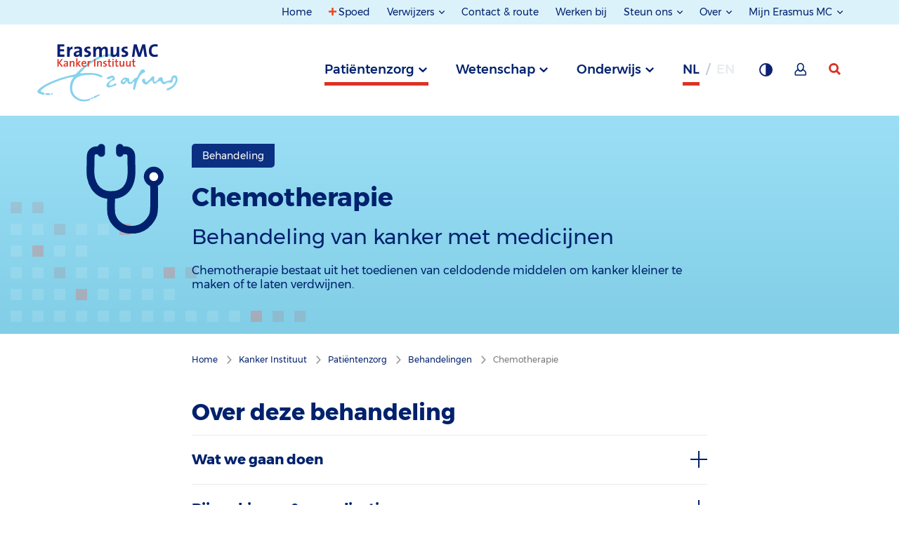

--- FILE ---
content_type: text/html; charset=utf-8
request_url: https://www.erasmusmc.nl/nl-nl/kankerinstituut/patientenzorg/behandelingen/chemotherapie
body_size: 154129
content:



<!DOCTYPE html>
<html lang="nl">
<head>
    
            <script type="text/javascript">
                var _mtm = window._mtm = window._mtm || [];
                _mtm.push({ 'mtm.startTime': (new Date().getTime()), 'event': 'mtm.Start' });
                var d = document, g = d.createElement('script'), s = d.getElementsByTagName('script')[0];
                g.type = 'text/javascript'; g.async = true; g.defer = true;
                g.src = 'https://webstat.erasmusmc.nl/js/container_GOFaCYDR.js';
                s.parentNode.insertBefore(g, s);
            </script>
                <script type="text/javascript">
                    _mtm.push({ 'pageType': 'Treatment' });
                </script>


    <meta http-equiv="content-type" content="text/html; charset=utf-8">
    <meta http-equiv="X-UA-Compatible" content="IE=edge">
    <meta name="viewport" content="width=device-width, initial-scale=1.0">

    <title>Chemotherapie - Behandeling - Erasmus MC</title>

    <link href="https://www.erasmusmc.nl/nl-nl/kankerinstituut/patientenzorg/behandelingen/chemotherapie" rel="canonical" />
    <link rel="stylesheet" href="/assets/stylesheets/main.css?r19864" />

    
    <meta name="author" content="Erasmus MC">
    <meta name="google-site-verification" content="VziKJwE5SCuiVs26TSjX0CMyjn8IwySmRnU3Cx64ov8" />
    
    <meta content="Chemotherapie bestaat uit het toedienen van celdodende middelen om kanker kleiner te maken of te laten verdwijnen. " name="description" />
    <meta content="Chemotherapie, anti-kanker medicijnen, kanker" name="keywords" />
    <meta content="Chemotherapie - Behandeling - Erasmus MC" name="title" property="og:title" /><meta content="Chemotherapie bestaat uit het toedienen van celdodende middelen om kanker kleiner te maken of te laten verdwijnen. " name="description" property="og:description" /><meta content="https://www.erasmusmc.nl/nl-nl/kankerinstituut/patientenzorg/behandelingen/chemotherapie" name="url" property="og:url" /><meta content="https://www.erasmusmc.nl/-/media/erasmusmc/images/1-algemene-beelden/1-iconen-templates/stethoscopesvg.svg" name="image" property="og:image" />
    <meta content="Chemotherapie" name="title" property="scs:title" />
    <meta content="Behandeling van kanker met medicijnen" name="subtitle" property="scs:subtitle" />
    <meta content="Chemotherapie bestaat uit het toedienen van celdodende middelen om kanker kleiner te maken of te laten verdwijnen." name="summary" property="scs:summary" />
    
    <meta content="Kanker Instituut > Patiëntenzorg > Behandelingen" name="breadcrumb" property="scs:breadcrumb" />
    <meta content="Treatment" name="pagetype" property="scs:type" />
    <meta content="Kanker Instituut" name="brand" property="scs:brand" />
    <meta content="Patiëntenzorg" name="category" property="scs:category" />
    <meta content="Behandeling" name="topic" property="scs:topic" />
    

    
    <link rel="apple-touch-icon" sizes="180x180" href="/assets/images/favicon/subbrand/apple-touch-icon.png">
                        <link rel="icon" type="image/png" sizes="32x32" href="/assets/images/favicon/subbrand/favicon-32x32.png">
                        <link rel="icon" type="image/png" sizes="16x16" href="/assets/images/favicon/subbrand/favicon-16x16.png">
                        <link rel="manifest" href="/assets/images/favicon/subbrand/site.webmanifest">
                        <link rel="mask-icon" href="/assets/images/favicon/subbrand/safari-pinned-tab.svg" color="#5bbad5">
                        <meta name="msapplication-TileColor" content="#da532c">
                        <meta name="theme-color" content="#ffffff">
    

    
    

    
    <script type="text/javascript">    (function() {
        var exp = document.createElement('script');
        exp.type = 'text/javascript';
        exp.async = true;
        exp.onload = function() {
            window.expoints = lightningjs.require('expoints','https://nfu1.expoints.nl/m/Scripts/dist/expoints-external.min.js');
            expoints('start', '318fcddd-3fc9-4509-8b82-d5a078c51e59', { instanceUrl: 'https://nfu1.expoints.nl' });
        };
        exp.src = 'https://nfu1.expoints.nl/m/Scripts/dist/expoints-external-loader.min.js';
        var s = document.getElementsByTagName('script')[0];
        s.parentNode.insertBefore(exp, s);
    })();</script>
</head>
<body class="theme-subbrand--patientcare">
    <header class="main-header">
        <a href="#topMenu" class="button button--skip">Naar topnavigatiemenu</a>
        <a href="#mainMenu" class="button button--skip">Naar hoofdnavigatiemenu</a>
        <a href="#mainContent" class="button button--skip">Naar hoofdinhoud</a>

        <nav class="navigation">

            <div class="row expanded">


    <div class="navigation__section navigation__section--secondary navigation__section--secondary--desktop" id="topMenu">
	<div class="grid-container">
		<div class="navigation__column--large">
			<ul class="navigation__list">
						<li class="navigation__item no-focus-outline">
							<a href="/nl-nl/" class="navigation__link " >Home</a>
						</li>
						<li class="navigation__item no-focus-outline">
							<a href="/nl-nl/patientenzorg/spoed" class="navigation__link navigation-link--emergency" >Spoed</a>
						</li>
						<li class="navigation__item navigation__item--collection no-focus-outline">
							<button class="navigation__link navigation__link-toggle" aria-controls="Verwijzers">
Verwijzers							</button>
							<ul id="Verwijzers" class="navigation__list">
									<li class="navigation__item">
										<a href="https://verwijzers.erasmusmc.nl/" class="navigation__link" target="_blank" title="Naar de speciale verwijzerssite" rel="noopener noreferrer" >Verwijsinformatie</a>
									</li>
									<li class="navigation__item">
										<a href="/nl-nl/laboratoriumdiagnostiek" class="navigation__link" title="Naar de pagina over laboratoriumdiagnostiek" >Laboratoriumdiagnostiek</a>
									</li>
							</ul>
						</li>
						<li class="navigation__item no-focus-outline">
							<a href="/nl-nl/contact-en-route" class="navigation__link " >Contact &amp; route</a>
						</li>
						<li class="navigation__item no-focus-outline">
							<a href="https://www.werkenbijerasmusmc.nl/" class="navigation__link " target="_blank" rel="noopener noreferrer" >Werken bij</a>
						</li>
						<li class="navigation__item navigation__item--collection no-focus-outline">
							<button class="navigation__link navigation__link-toggle" aria-controls="Steun-ons">
Steun ons							</button>
							<ul id="Steun-ons" class="navigation__list">
									<li class="navigation__item">
										<a href="/nl-nl/patientenzorg/erasmus-mc-foundation" class="navigation__link" title="Link naar pagina over de Erasmus MC Foundation" >Erasmus MC Foundation</a>
									</li>
									<li class="navigation__item">
										<a href="/nl-nl/sophia/patientenzorg/vrienden-van-sophia" class="navigation__link" title="Link naar pagina over Vrienden van het Sophia" >Vrienden van het Sophia</a>
									</li>
							</ul>
						</li>
						<li class="navigation__item navigation__item--collection no-focus-outline">
							<button class="navigation__link navigation__link-toggle" aria-controls="Over">
Over							</button>
							<ul id="Over" class="navigation__list">
									<li class="navigation__item">
										<a href="/nl-nl/pages/over-erasmusmc" class="navigation__link" title="Link naar pagina over Erasmus MC" >Erasmus MC</a>
									</li>
									<li class="navigation__item">
										<a href="/nl-nl/sophia/pages/over-erasmusmc-sophia" class="navigation__link" >Erasmus MC Sophia</a>
									</li>
									<li class="navigation__item">
										<a href="/nl-nl/kankerinstituut/patientenzorg/over-het-kanker-instituut" class="navigation__link" title="Naar pagina over Erasmus MC Kanker Instituut" >Erasmus MC Kanker Instituut</a>
									</li>
									<li class="navigation__item">
										<a href="/nl-nl/transplantatie-instituut/ons-verhaal-ti" class="navigation__link" >Erasmus MC Transplantatie Instituut</a>
									</li>
									<li class="navigation__item">
										<a href="/nl-nl/hart-en-vaat-instituut/ons-verhaal" class="navigation__link" >Erasmus MC Hart en Vaat Instituut</a>
									</li>
							</ul>
						</li>
						<li class="navigation__item navigation__item--collection no-focus-outline">
							<button class="navigation__link navigation__link-toggle" aria-controls="Mijn-Erasmus-MC">
Mijn Erasmus MC							</button>
							<ul id="Mijn-Erasmus-MC" class="navigation__list">
									<li class="navigation__item">
										<a href="/nl-nl/patientenzorg/mijn-erasmus-mc" class="navigation__link" title="Mijn Erasmus MC voor pati&#235;nten" >Mijn Erasmus MC voor pati&#235;nten (via DigiD)</a>
									</li>
									<li class="navigation__item">
										<a href="/nl-nl/digizorg-app" class="navigation__link" title="Digizorg app voor pati&#235;nten" >Digizorg app voor pati&#235;nten</a>
									</li>
									<li class="navigation__item">
										<a href="/nl-nl/patientenzorg/medewerkersportal" class="navigation__link" >Medewerkersportal</a>
									</li>
							</ul>
						</li>
			</ul>
		</div>
	</div>
</div>



                   

</div>




            <div class="row expanded">
                <div class="navigation__top-bar" id="mainMenu">
                    <div class="grid-container">
                        <div class="navigation__column--large">
                            <button class="navigation__button--menu">Menu</button>

                            
        <a href="/nl-nl/kankerinstituut" class="navigation__logo-wrapper" aria-label="Kanker Instituut">
            <img src="/-/media/erasmusmc/images/_platform/logos/full-colour-svg-kanker-instituut-sub-brand-3.svg?la=nl-NL&amp;hash=5D4C52C496F4F96F14B941F66E90EA14" class="navigation__logo" alt="Logo Erasmus MC" />
        </a>


                        <div class="navigation__list__trigger" role="tablist">

                            
            <button type="button"
                    role="tab"
                    aria-controls="690dabb0-18b0-4451-8bed-327d197d4f40"
                    aria-selected="false"
                    id="trigger-690dabb0-18b0-4451-8bed-327d197d4f40"
                    data-department="690dabb0-18b0-4451-8bed-327d197d4f40"
                    class="navigation__item js-navigation-trigger navigation__item--active">
                Patiëntenzorg
            </button>
            <button type="button"
                    role="tab"
                    aria-controls="349125d3-aa90-40a0-a03b-1d21f733c293"
                    aria-selected="false"
                    id="trigger-349125d3-aa90-40a0-a03b-1d21f733c293"
                    data-department="349125d3-aa90-40a0-a03b-1d21f733c293"
                    class="navigation__item js-navigation-trigger">
                Wetenschap
            </button>
            <button type="button"
                    role="tab"
                    aria-controls="67eb3047-df8d-454c-ae49-599c09e2e563"
                    aria-selected="false"
                    id="trigger-67eb3047-df8d-454c-ae49-599c09e2e563"
                    data-department="67eb3047-df8d-454c-ae49-599c09e2e563"
                    class="navigation__item js-navigation-trigger">
                Onderwijs
            </button>




                                    <abbr 
           title="Nederlands"
           data-department="language"
           aria-label="Nederlands" 
           class="navigation__item navigation__item--language navigation__item--active">
            nl
        </abbr>
        <abbr 
           title="Engels"
           data-department="language"
           aria-label="Engels" 
           class="navigation__item navigation__item--language navigation__item--disabled">
            en
        </abbr>



                            <button type="button" class="navigation__item navigation__button--background" title="Grijze achtergrond " aria-label="Grijze achtergrond "></button>

                                    <a href="/nl-nl/patientenzorg/mijn-erasmus-mc" class="navigation__item navigation__button--my-erasmusmc" title="Mijn Erasmus MC" aria-label="Mijn Erasmus MC"></a>


                            <a href="/nl-nl/patientenzorg/zoeken" data-department="search" class="navigation__item navigation__item--search" aria-label="zoekicoon">
                                <svg class="navigation__search-logo" width="17" height="17" xmlns="http://www.w3.org/2000/svg">
                                    <g>
                                        <path d="M7 14A7 7 0 1 1 7 0a7 7 0 0 1 0 14zm0-2.922a4.078 4.078 0 1 0 0-8.156 4.078 4.078 0 0 0 0 8.156z" />
                                        <path d="M9 11.059L14.941 17 17 14.941 11.059 9z" />
                                    </g>
                                </svg>
                            </a>
                        </div>
                        </div>
                    </div>
                </div>

                <div class="navigation__full-wrapper">
                    <div class="navigation__section navigation__section--primary">
                        <div class="navigation__mobile-header navigation__mobile-header--active">
                            <div class="navigation__column--large">
                                <div class="mobile-navigation__button-wrapper">

                                    
        <a href="/nl-nl/kankerinstituut" class="navigation__logo-wrapper" aria-label="Kanker Instituut">
            <img src="/-/media/erasmusmc/images/_platform/logos/full-colour-svg-kanker-instituut-sub-brand-3.svg?la=nl-NL&amp;hash=5D4C52C496F4F96F14B941F66E90EA14" class="navigation__logo" alt="Logo Erasmus MC" />
        </a>


                                    <div class="top-button-container">
                                        <a href="/nl-nl/patientenzorg/zoeken" data-department="search" class="navigation__item navigation__item--search mobile-search-top-bar" aria-label="zoekicoon">
                                         
                                        </a>

                                        <button class="navigation__button--close" aria-label="Mobiel menu sluiten"></button>
                                    </div>

                                    
                                </div>
                            </div>
                        </div>

                        <ul class="navigation__list-wrapper">
		<div data-department="search" class="navigation__foldout--search">
			<div class="navigation__slide-wrapper main-menu-wrapper">
				<div class="grid-container navigation__header">
					<div class="navigation__column--large">
                        <form class="list-search--mobile" method="get" action="/nl-nl/patientenzorg/zoeken" data-matomo-id="21" data-search-index-name--mobile="">
                            <div class="list-search__block mobile-nav-search">
                                <input type="search" name="keyword" placeholder="Wie of wat zoekt u?" class="list-search__input--mobile" autocomplete="off" value="" aria-label="zoekbalk">
                                <button class="list-search__submit--mobile" aria-label="zoekknop">
                                    <div class="mobile-button-icon" />
                                </button>
                            </div>

                            <div class="suggestions-header--mobile"></div>
                            <div class="suggestions--mobile"></div>

                            <div class="search-filter--mobile search-filter--filter-page">
                                
                            </div>

                            <input type="hidden" name="filterids" class="list-search__filter-ids--mobile" value="">
                            <input type="hidden" name="suggestion" id="suggestion" value="" />
                        </form>
					</div>
				</div>

                <div class="customize-container navigation__column--large">
                    <div class="language-switch-container">
                                <abbr 
           title="Nederlands"
           data-department="language"
           aria-label="Nederlands" 
           class="navigation__item navigation__item--language navigation__item--active">
            nl
        </abbr>
        <abbr 
           title="Engels"
           data-department="language"
           aria-label="Engels" 
           class="navigation__item navigation__item--language navigation__item--disabled">
            en
        </abbr>


                    </div>
                    <div class="theme-switch-container">
                        <button type="button" class="navigation__item navigation__button--background" title="Grijze achtergrond " aria-label="Grijze achtergrond "></button>
                    </div>
                            <div class="my-erasmusmc-container">
								<a href="/nl-nl/patientenzorg/mijn-erasmus-mc" class="navigation__item navigation__button--my-erasmusmc" title="Mijn Erasmus MC" aria-label="Mijn Erasmus MC"></a>
                            </div>

                </div>
 							
				<div class="mobile-header-divider" />
			</div>
		</div>
			<li id="690dabb0-18b0-4451-8bed-327d197d4f40" aria-labelledby="trigger-690dabb0-18b0-4451-8bed-327d197d4f40" class="navigation__foldout" role="tabpanel" aria-hidden="true" aria-expanded="false">
				<div class="navigation__slide-wrapper">
					<div class="grid-container navigation__header navigation__header--mobile">
                        <div class="navigation__column--large info-list__title navigation__nav-list__title nav-js-toggle">
                            <span class="navigation__header-title" data-alternativelink="">Pati&#235;ntenzorg</span>
                                <span class="info-list__icon-expand"></span>
                        </div>
                        <div class="info-list__content navigation__nav-list__content navigation__column--large">
                                        <div class="js-navigation__theme--trigger-mobile  navigation__theme--trigger-mobile">
                                            <span class="navigation__header__subtitle" data-theme="2b589485-a51f-414f-91af-c8d390b93b45">
                                                Erasmus MC
                                            </span>
                                            <span class="navigation__header__description" data-theme="2b589485-a51f-414f-91af-c8d390b93b45">Specialistische  zorg voor iedereen &nbsp;</span>
                                        </div>
                                        <div class="js-navigation__theme--trigger-mobile  navigation__theme--trigger-mobile">
                                            <span class="navigation__header__subtitle" data-theme="3e48ef3e-5abf-42c2-ae54-703fd4c0818a">
                                                Sophia Kinderziekenhuis
                                            </span>
                                            <span class="navigation__header__description" data-theme="3e48ef3e-5abf-42c2-ae54-703fd4c0818a">Zorg voor kinderen &nbsp;</span>
                                        </div>
                                        <div class="js-navigation__theme--trigger-mobile  navigation__theme--trigger-mobile   navigation__theme--trigger-mobile--active">
                                            <span class="navigation__header__subtitle" data-theme="8703a7f1-3acb-401a-b2b1-34b8d572c678">
                                                Kanker Instituut
                                            </span>
                                            <span class="navigation__header__description" data-theme="8703a7f1-3acb-401a-b2b1-34b8d572c678">Zorg voor kankerpati&#235;nten &nbsp;</span>
                                        </div>
                                        <div class="js-navigation__theme--trigger-mobile  navigation__theme--trigger-mobile">
                                            <span class="navigation__header__subtitle" data-theme="b2edaaad-507f-4468-a2d5-2826afc19f6e">
                                                Transplantatie Instituut
                                            </span>
                                            <span class="navigation__header__description" data-theme="b2edaaad-507f-4468-a2d5-2826afc19f6e">Levenslange zorg voor transplantatiepati&#235;nten &nbsp;</span>
                                        </div>
                                        <div class="js-navigation__theme--trigger-mobile  navigation__theme--trigger-mobile">
                                            <span class="navigation__header__subtitle" data-theme="69d9d347-40eb-4197-9546-327faa4c2db0">
                                                Hart en Vaat Instituut
                                            </span>
                                            <span class="navigation__header__description" data-theme="69d9d347-40eb-4197-9546-327faa4c2db0">Zorg voor alle hart- en vaatpati&#235;nten &nbsp;</span>
                                        </div>
                        </div>
					</div>

						<nav>
							<div class="navigation__themes-container">
								<div class="grid-container">
									<div class="navigation__column--large" role="tablist">
											<button
												data-theme="2b589485-a51f-414f-91af-c8d390b93b45"
												role="tab"
												aria-selected="false"
												class="js-navigation__theme--trigger  navigation__theme--trigger  "
												aria-controls="2b589485-a51f-414f-91af-c8d390b93b45"
												id="trigger-2b589485-a51f-414f-91af-c8d390b93b45"
											>
												Erasmus MC
											</button>
											<button
												data-theme="3e48ef3e-5abf-42c2-ae54-703fd4c0818a"
												role="tab"
												aria-selected="false"
												class="js-navigation__theme--trigger  navigation__theme--trigger  "
												aria-controls="3e48ef3e-5abf-42c2-ae54-703fd4c0818a"
												id="trigger-3e48ef3e-5abf-42c2-ae54-703fd4c0818a"
											>
												Sophia Kinderziekenhuis
											</button>
											<button
												data-theme="8703a7f1-3acb-401a-b2b1-34b8d572c678"
												role="tab"
												aria-selected="true"
												class="js-navigation__theme--trigger  navigation__theme--trigger   navigation__theme--trigger--active"
												aria-controls="8703a7f1-3acb-401a-b2b1-34b8d572c678"
												id="trigger-8703a7f1-3acb-401a-b2b1-34b8d572c678"
											>
												Kanker Instituut
											</button>
											<button
												data-theme="b2edaaad-507f-4468-a2d5-2826afc19f6e"
												role="tab"
												aria-selected="false"
												class="js-navigation__theme--trigger  navigation__theme--trigger  "
												aria-controls="b2edaaad-507f-4468-a2d5-2826afc19f6e"
												id="trigger-b2edaaad-507f-4468-a2d5-2826afc19f6e"
											>
												Transplantatie Instituut
											</button>
											<button
												data-theme="69d9d347-40eb-4197-9546-327faa4c2db0"
												role="tab"
												aria-selected="false"
												class="js-navigation__theme--trigger  navigation__theme--trigger  "
												aria-controls="69d9d347-40eb-4197-9546-327faa4c2db0"
												id="trigger-69d9d347-40eb-4197-9546-327faa4c2db0"
											>
												Hart en Vaat Instituut
											</button>
									</div>
								</div>
							</div>

								<ul role="tabpanel" aria-expanded="false" aria-labelledby="trigger-2b589485-a51f-414f-91af-c8d390b93b45" id="2b589485-a51f-414f-91af-c8d390b93b45" data-theme="2b589485-a51f-414f-91af-c8d390b93b45" class="navigation__theme--section">

										<li id="690dabb0-18b0-4451-8bed-327d197d4f40" data-department="690dabb0-18b0-4451-8bed-327d197d4f40" data-theme="2b589485-a51f-414f-91af-c8d390b93b45">
											<div data-section="aa74147b-f9d2-4df3-a6e3-3e8ee70f31e0" class="navigation__content grid-container">
												<div class="navigation__column--large">
													<div class="navigation__button-wrapper">
														<button aria-label="terug" class="navigation__button--back">terug</button>
													</div>
												</div>

												<div class="navigation__column--large">
													<div class="navigation__links">
														<a href="/nl-nl/" class="button navigation__link navigation__link--home" >Pati&#235;ntenzorg Erasmus MC</a>
													</div>

													<ul class="navigation__subcontainer">


															<li class="show-for-small-only medium-3 ">
																<div class="navigation__column--large info-list__title navigation__subnav-list__title nav-js-toggle">
																	<span class="navigation__subheader">Iets of iemand opzoeken</span>
																	<span class="info-list__icon-expand"></span>
																</div>
																<div class="info-list__content navigation__nav-list__content navigation__column--large">
																	<ul class="navigation__sublist  navigation__sublist--mobile">
																		<ul>
     <li><a aria-label="Specialismen en centra" href="/nl-nl/patientenzorg/specialismen-en-centra">Specialismen en centra</a></li>
    <li><a aria-label="Poliklinieken, klinieken en spreekuren" href="/nl-nl/patientenzorg/poliklinieken-en-spreekuren">Poliklinieken, klinieken en spreekuren</a></li>
    <li><a aria-label="Aandoeningen" href="/nl-nl/patientenzorg/aandoeningen">Aandoeningen</a></li>
    <li><a aria-label="Onderzoeken, behandelingen en operaties" href="/nl-nl/patientenzorg/onderzoeken-behandelingen-operaties">Onderzoeken, behandelingen en operaties</a> </li>
    <li><a aria-label="Patiëntenfolders" href="/nl-nl/patientenfolders">Pati&euml;ntenfolders</a></li>
    <li><a aria-label="Uw zorgverleners" href="/nl-nl/patientenzorg/zorgverleners">Uw zorgverleners</a></li>
    <li><a aria-label="Laboratoriumspecialisten" href="/nl-nl/patientenzorg/laboratoriumspecialisten">Laboratoriumspecialisten</a></li>
    <li><a aria-label="Meedoen aan onderzoek (trials)" href="/nl-nl/patientenzorg/trials-meedoen-aan-onderzoek">Meedoen aan onderzoek (trials)</a></li>
</ul>
																	</ul>
																</div>
															</li>
															<li class="show-for-medium columns medium-3 ">
																<span class="navigation__subheader">Iets of iemand opzoeken</span>
																<ul class="navigation__sublist">
																	<ul>
     <li><a aria-label="Specialismen en centra" href="/nl-nl/patientenzorg/specialismen-en-centra">Specialismen en centra</a></li>
    <li><a aria-label="Poliklinieken, klinieken en spreekuren" href="/nl-nl/patientenzorg/poliklinieken-en-spreekuren">Poliklinieken, klinieken en spreekuren</a></li>
    <li><a aria-label="Aandoeningen" href="/nl-nl/patientenzorg/aandoeningen">Aandoeningen</a></li>
    <li><a aria-label="Onderzoeken, behandelingen en operaties" href="/nl-nl/patientenzorg/onderzoeken-behandelingen-operaties">Onderzoeken, behandelingen en operaties</a> </li>
    <li><a aria-label="Patiëntenfolders" href="/nl-nl/patientenfolders">Pati&euml;ntenfolders</a></li>
    <li><a aria-label="Uw zorgverleners" href="/nl-nl/patientenzorg/zorgverleners">Uw zorgverleners</a></li>
    <li><a aria-label="Laboratoriumspecialisten" href="/nl-nl/patientenzorg/laboratoriumspecialisten">Laboratoriumspecialisten</a></li>
    <li><a aria-label="Meedoen aan onderzoek (trials)" href="/nl-nl/patientenzorg/trials-meedoen-aan-onderzoek">Meedoen aan onderzoek (trials)</a></li>
</ul>
																</ul>
															</li>
															<li class="show-for-small-only medium-3 ">
																<div class="navigation__column--large info-list__title navigation__subnav-list__title nav-js-toggle">
																	<span class="navigation__subheader">Afspraken en opname</span>
																	<span class="info-list__icon-expand"></span>
																</div>
																<div class="info-list__content navigation__nav-list__content navigation__column--large">
																	<ul class="navigation__sublist  navigation__sublist--mobile">
																		<ul>
   <li><a aria-label='' informatie="" over="" het="" coronavirus''="" href="/nl-nl/patientenzorg/hygienemaatregelen">Informatie over het coronavirus</a></li>
    <li><a aria-label="Afspraak maken of wijzigen" href="/nl-nl/patientenzorg/afspraak-maken-en-wijzigen">Afspraak maken of wijzigen</a></li>
    <li><a aria-label="Binnenkort naar ons ziekenhuis?" href="/nl-nl/patientenzorg/wizard">Binnenkort naar ons ziekenhuis?</a></li>
    <li><a aria-label="Inschrijving" href="/nl-nl/patientenzorg/inschrijving">Inschrijving</a></li>
    <li><a aria-label="Aanmelden bij binnenkomst" href="/nl-nl/patientenzorg/aanmelden-bij-binnenkomst">Aanmelden bij binnenkomst</a></li>
    <li><a aria-label="Wachttijden" href="/nl-nl/patientenzorg/wachttijden">Wachttijden</a></li>
    <li><a aria-label="Wetenschappelijk onderzoek" href="/nl-nl/patientenzorg/wetenschappelijk-onderzoek">Wetenschappelijk onderzoek</a></li>
    </ul>
																	</ul>
																</div>
															</li>
															<li class="show-for-medium columns medium-3 ">
																<span class="navigation__subheader">Afspraken en opname</span>
																<ul class="navigation__sublist">
																	<ul>
   <li><a aria-label='' informatie="" over="" het="" coronavirus''="" href="/nl-nl/patientenzorg/hygienemaatregelen">Informatie over het coronavirus</a></li>
    <li><a aria-label="Afspraak maken of wijzigen" href="/nl-nl/patientenzorg/afspraak-maken-en-wijzigen">Afspraak maken of wijzigen</a></li>
    <li><a aria-label="Binnenkort naar ons ziekenhuis?" href="/nl-nl/patientenzorg/wizard">Binnenkort naar ons ziekenhuis?</a></li>
    <li><a aria-label="Inschrijving" href="/nl-nl/patientenzorg/inschrijving">Inschrijving</a></li>
    <li><a aria-label="Aanmelden bij binnenkomst" href="/nl-nl/patientenzorg/aanmelden-bij-binnenkomst">Aanmelden bij binnenkomst</a></li>
    <li><a aria-label="Wachttijden" href="/nl-nl/patientenzorg/wachttijden">Wachttijden</a></li>
    <li><a aria-label="Wetenschappelijk onderzoek" href="/nl-nl/patientenzorg/wetenschappelijk-onderzoek">Wetenschappelijk onderzoek</a></li>
    </ul>
																</ul>
															</li>
															<li class="show-for-small-only medium-3 ">
																<div class="navigation__column--large info-list__title navigation__subnav-list__title nav-js-toggle">
																	<span class="navigation__subheader">In het ziekenhuis</span>
																	<span class="info-list__icon-expand"></span>
																</div>
																<div class="info-list__content navigation__nav-list__content navigation__column--large">
																	<ul class="navigation__sublist  navigation__sublist--mobile">
																		<ul>
    <li><a aria-label="Bezoektijden" href="/nl-nl/patientenzorg/bezoektijden">Bezoektijden</a></li>
    <li><a aria-label="Voorzieningen" href="/nl-nl/patientenzorg/voorzieningen">Voorzieningen</a></li>
    <li><a aria-label="Ondersteuning en begeleiding" href="/nl-nl/patientenzorg/ondersteuning-en-begeleiding">Ondersteuning en begeleiding</a></li>
    <li><a aria-label="Patiënt als partner" href="/nl-nl/patientenzorg/patient-als-partner">Pati&euml;nt als partner</a></li>
    <li><a aria-label="Rechten en plichten" href="/nl-nl/patientenzorg/rechten-plichten">Rechten en plichten</a></li>
    <li><a aria-label="Kwaliteit en veiligheid" href="/nl-nl/patientenzorg/kwaliteit-veiligheid">Kwaliteit en veiligheid</a></li>
    <li><a aria-label="Uw mening telt" href="/nl-nl/uw-mening-telt">Uw mening telt</a></li>
    <li><a aria-label="Centrale bloedafname" href="/nl-nl/patientenzorg/centrale-bloedafname">Centrale bloedafname</a></li>
    <li><a aria-label="Apotheek" href="/nl-nl/pages/poliklinische-apotheek">Apotheek</a></li>
</ul>
																	</ul>
																</div>
															</li>
															<li class="show-for-medium columns medium-3 ">
																<span class="navigation__subheader">In het ziekenhuis</span>
																<ul class="navigation__sublist">
																	<ul>
    <li><a aria-label="Bezoektijden" href="/nl-nl/patientenzorg/bezoektijden">Bezoektijden</a></li>
    <li><a aria-label="Voorzieningen" href="/nl-nl/patientenzorg/voorzieningen">Voorzieningen</a></li>
    <li><a aria-label="Ondersteuning en begeleiding" href="/nl-nl/patientenzorg/ondersteuning-en-begeleiding">Ondersteuning en begeleiding</a></li>
    <li><a aria-label="Patiënt als partner" href="/nl-nl/patientenzorg/patient-als-partner">Pati&euml;nt als partner</a></li>
    <li><a aria-label="Rechten en plichten" href="/nl-nl/patientenzorg/rechten-plichten">Rechten en plichten</a></li>
    <li><a aria-label="Kwaliteit en veiligheid" href="/nl-nl/patientenzorg/kwaliteit-veiligheid">Kwaliteit en veiligheid</a></li>
    <li><a aria-label="Uw mening telt" href="/nl-nl/uw-mening-telt">Uw mening telt</a></li>
    <li><a aria-label="Centrale bloedafname" href="/nl-nl/patientenzorg/centrale-bloedafname">Centrale bloedafname</a></li>
    <li><a aria-label="Apotheek" href="/nl-nl/pages/poliklinische-apotheek">Apotheek</a></li>
</ul>
																</ul>
															</li>
															<li class="show-for-small-only medium-3 end">
																<div class="navigation__column--large info-list__title navigation__subnav-list__title nav-js-toggle">
																	<span class="navigation__subheader">Contact en service</span>
																	<span class="info-list__icon-expand"></span>
																</div>
																<div class="info-list__content navigation__nav-list__content navigation__column--large">
																	<ul class="navigation__sublist  navigation__sublist--mobile">
																		<ul>
    <li><a aria-label="Contact en route" href="/nl-nl/contact-en-route">Contact en route</a></li>
    <li><a aria-label="Telefoonnummers poliklinieken" href="/nl-nl/patientenzorg/telefoonnummers-poliklinieken-volw">Telefoonnummers poliklinieken</a></li>
    <li><a aria-label="Patiënt Service Centrum" href="/nl-nl/patientenzorg/patient-service-centrum">Pati&euml;nt Service Centrum</a></li>
    <li><a aria-label="Wijzigen persoonlijke gegevens" href="/nl-nl/patientenzorg/wijzigen-persoonlijke-gegevens">Wijzigen persoonlijke gegevens</a></li>
    <li><a aria-label="Herhaalrecept aanvragen " href="/nl-nl/patientenzorg/formulieren/herhaal-recept-aanvragen">Herhaalrecept aanvragen</a></li>
    <li><a aria-label="Opvragen medisch dossier" href="/nl-nl/patientenzorg/opvragen-medisch-dossier">Opvragen medisch dossier</a></li>
    <li><a aria-label="Ideeën, wensen en klachten" href="/nl-nl/patientenzorg/klachtenopvang-en-klachtenbemiddeling">Klachtenopvang </a></li>
    <li><a aria-label="Second opinion" href="/nl-nl/patientenzorg/second-opinion">Second opinion</a></li>
    <li><a aria-label="Zorgkosten en betaling" href="/nl-nl/patientenzorg/zorgkosten-betaling">Zorgkosten en betaling</a></li>
    <li><a aria-label="Digizorg app voor patiënten" href="/nl-nl/digizorg-app">Digizorg app voor pati&euml;nten</a></li>
</ul>
																	</ul>
																</div>
															</li>
															<li class="show-for-medium columns medium-3 end">
																<span class="navigation__subheader">Contact en service</span>
																<ul class="navigation__sublist">
																	<ul>
    <li><a aria-label="Contact en route" href="/nl-nl/contact-en-route">Contact en route</a></li>
    <li><a aria-label="Telefoonnummers poliklinieken" href="/nl-nl/patientenzorg/telefoonnummers-poliklinieken-volw">Telefoonnummers poliklinieken</a></li>
    <li><a aria-label="Patiënt Service Centrum" href="/nl-nl/patientenzorg/patient-service-centrum">Pati&euml;nt Service Centrum</a></li>
    <li><a aria-label="Wijzigen persoonlijke gegevens" href="/nl-nl/patientenzorg/wijzigen-persoonlijke-gegevens">Wijzigen persoonlijke gegevens</a></li>
    <li><a aria-label="Herhaalrecept aanvragen " href="/nl-nl/patientenzorg/formulieren/herhaal-recept-aanvragen">Herhaalrecept aanvragen</a></li>
    <li><a aria-label="Opvragen medisch dossier" href="/nl-nl/patientenzorg/opvragen-medisch-dossier">Opvragen medisch dossier</a></li>
    <li><a aria-label="Ideeën, wensen en klachten" href="/nl-nl/patientenzorg/klachtenopvang-en-klachtenbemiddeling">Klachtenopvang </a></li>
    <li><a aria-label="Second opinion" href="/nl-nl/patientenzorg/second-opinion">Second opinion</a></li>
    <li><a aria-label="Zorgkosten en betaling" href="/nl-nl/patientenzorg/zorgkosten-betaling">Zorgkosten en betaling</a></li>
    <li><a aria-label="Digizorg app voor patiënten" href="/nl-nl/digizorg-app">Digizorg app voor pati&euml;nten</a></li>
</ul>
																</ul>
															</li>
													</ul>
												</div>
											</div>
										</li>
								</ul>
								<ul role="tabpanel" aria-expanded="false" aria-labelledby="trigger-3e48ef3e-5abf-42c2-ae54-703fd4c0818a" id="3e48ef3e-5abf-42c2-ae54-703fd4c0818a" data-theme="3e48ef3e-5abf-42c2-ae54-703fd4c0818a" class="navigation__theme--section">

										<li id="690dabb0-18b0-4451-8bed-327d197d4f40" data-department="690dabb0-18b0-4451-8bed-327d197d4f40" data-theme="3e48ef3e-5abf-42c2-ae54-703fd4c0818a">
											<div data-section="3559339c-374d-4df0-90ce-f9b6e6499a6f" class="navigation__content grid-container">
												<div class="navigation__column--large">
													<div class="navigation__button-wrapper">
														<button aria-label="terug" class="navigation__button--back">terug</button>
													</div>
												</div>

												<div class="navigation__column--large">
													<div class="navigation__links">
														<a href="/nl-nl/sophia/patientenzorg" class="button navigation__link navigation__link--home" >Pati&#235;ntenzorg Sophia Kinderziekenhuis</a>
													</div>

													<ul class="navigation__subcontainer">


															<li class="show-for-small-only medium-3 ">
																<div class="navigation__column--large info-list__title navigation__subnav-list__title nav-js-toggle">
																	<span class="navigation__subheader">Iets of iemand opzoeken</span>
																	<span class="info-list__icon-expand"></span>
																</div>
																<div class="info-list__content navigation__nav-list__content navigation__column--large">
																	<ul class="navigation__sublist  navigation__sublist--mobile">
																		<ul>
    <li><a aria-label='' informatie="" over="" het="" coronavirus''="" href="/nl-nl/patientenzorg/hygienemaatregelen">Informatie over het coronavirus</a></li>
    <li><a aria-label="Specialismen en centra" href="/nl-nl/sophia/patientenzorg/specialismen-en-centra">Specialismen en centra</a></li>
    <li><a aria-label="Poliklinieken, klinieken en spreekuren" href="/nl-nl/sophia/patientenzorg/poliklinieken-en-spreekuren">Poliklinieken, klinieken en spreekuren</a></li>
    <li><a aria-label="Aandoeningen" href="/nl-nl/sophia/patientenzorg/aandoeningen">Aandoeningen</a></li>
    <li><a aria-label="Onderzoeken, behandelingen en operaties" href="/nl-nl/sophia/patientenzorg/onderzoeken-behandelingen-operaties">Onderzoeken, behandelingen en operaties</a><a aria-label="Patientenfolders'' href="></a></li>
    <li><a aria-label="Patiëntenfolders" href="/nl-nl/sophia/patientenfolders">Pati&euml;ntenfolders</a></li>
    <li><a aria-label="Uw zorgverleners" href="/nl-nl/sophia/patientenzorg/zorgverleners?themeId=3e48ef3e-5abf-42c2-ae54-703fd4c0818a&f_d790f3d6-d1cd-4e6a-8ea4-7358b68824a1=b5598518-2076-4793-a182-6e6db0adb390&af=d790f3d6-d1cd-4e6a-8ea4-7358b68824a1">Uw zorgverleners</a></li>
    <li><a aria-label="Laboratoriumspecialisten" href="/nl-nl/patientenzorg/laboratoriumspecialisten">Laboratoriumspecialisten</a></li>
    <li><a href="/nl-nl/patientenzorg/trials-meedoen-aan-onderzoek">Meedoen aan onderzoek (trials)</a></li>
</ul>
																	</ul>
																</div>
															</li>
															<li class="show-for-medium columns medium-3 ">
																<span class="navigation__subheader">Iets of iemand opzoeken</span>
																<ul class="navigation__sublist">
																	<ul>
    <li><a aria-label='' informatie="" over="" het="" coronavirus''="" href="/nl-nl/patientenzorg/hygienemaatregelen">Informatie over het coronavirus</a></li>
    <li><a aria-label="Specialismen en centra" href="/nl-nl/sophia/patientenzorg/specialismen-en-centra">Specialismen en centra</a></li>
    <li><a aria-label="Poliklinieken, klinieken en spreekuren" href="/nl-nl/sophia/patientenzorg/poliklinieken-en-spreekuren">Poliklinieken, klinieken en spreekuren</a></li>
    <li><a aria-label="Aandoeningen" href="/nl-nl/sophia/patientenzorg/aandoeningen">Aandoeningen</a></li>
    <li><a aria-label="Onderzoeken, behandelingen en operaties" href="/nl-nl/sophia/patientenzorg/onderzoeken-behandelingen-operaties">Onderzoeken, behandelingen en operaties</a><a aria-label="Patientenfolders'' href="></a></li>
    <li><a aria-label="Patiëntenfolders" href="/nl-nl/sophia/patientenfolders">Pati&euml;ntenfolders</a></li>
    <li><a aria-label="Uw zorgverleners" href="/nl-nl/sophia/patientenzorg/zorgverleners?themeId=3e48ef3e-5abf-42c2-ae54-703fd4c0818a&f_d790f3d6-d1cd-4e6a-8ea4-7358b68824a1=b5598518-2076-4793-a182-6e6db0adb390&af=d790f3d6-d1cd-4e6a-8ea4-7358b68824a1">Uw zorgverleners</a></li>
    <li><a aria-label="Laboratoriumspecialisten" href="/nl-nl/patientenzorg/laboratoriumspecialisten">Laboratoriumspecialisten</a></li>
    <li><a href="/nl-nl/patientenzorg/trials-meedoen-aan-onderzoek">Meedoen aan onderzoek (trials)</a></li>
</ul>
																</ul>
															</li>
															<li class="show-for-small-only medium-3 ">
																<div class="navigation__column--large info-list__title navigation__subnav-list__title nav-js-toggle">
																	<span class="navigation__subheader">Afspraken en opname</span>
																	<span class="info-list__icon-expand"></span>
																</div>
																<div class="info-list__content navigation__nav-list__content navigation__column--large">
																	<ul class="navigation__sublist  navigation__sublist--mobile">
																		<ul>
    <li><a aria-label="Afspraak maken of wijzigen" href="/nl-nl/sophia/patientenzorg/afspraken">Afspraak maken of wijzigen</a></li>
    <li><a aria-label="Binnenkort naar ons kinderziekenhuis?" href="https://www.erasmusmc.nl/nl-nl/sophia/patientenzorg/wizardhp#/">Binnenkort naar ons kinderziekenhuis?</a></li>
    <li><a aria-label="Inschrijving" href="/nl-nl/sophia/patientenzorg/inschrijving">Inschrijving</a></li>
    <li><a aria-label="Aanmelden bij binnenkomst" href="/nl-nl/sophia/patientenzorg/aanmelden">Aanmelden bij binnenkomst</a></li>
    <li><a aria-label="Wachttijden" href="/nl-nl/patientenzorg/wachttijden">Wachttijden</a></li>
    <li><a aria-label="Wetenschappelijk onderzoek" href="/nl-nl/patientenzorg/wetenschappelijk-onderzoek">Wetenschappelijk onderzoek</a></li>
   </ul>
																	</ul>
																</div>
															</li>
															<li class="show-for-medium columns medium-3 ">
																<span class="navigation__subheader">Afspraken en opname</span>
																<ul class="navigation__sublist">
																	<ul>
    <li><a aria-label="Afspraak maken of wijzigen" href="/nl-nl/sophia/patientenzorg/afspraken">Afspraak maken of wijzigen</a></li>
    <li><a aria-label="Binnenkort naar ons kinderziekenhuis?" href="https://www.erasmusmc.nl/nl-nl/sophia/patientenzorg/wizardhp#/">Binnenkort naar ons kinderziekenhuis?</a></li>
    <li><a aria-label="Inschrijving" href="/nl-nl/sophia/patientenzorg/inschrijving">Inschrijving</a></li>
    <li><a aria-label="Aanmelden bij binnenkomst" href="/nl-nl/sophia/patientenzorg/aanmelden">Aanmelden bij binnenkomst</a></li>
    <li><a aria-label="Wachttijden" href="/nl-nl/patientenzorg/wachttijden">Wachttijden</a></li>
    <li><a aria-label="Wetenschappelijk onderzoek" href="/nl-nl/patientenzorg/wetenschappelijk-onderzoek">Wetenschappelijk onderzoek</a></li>
   </ul>
																</ul>
															</li>
															<li class="show-for-small-only medium-3 ">
																<div class="navigation__column--large info-list__title navigation__subnav-list__title nav-js-toggle">
																	<span class="navigation__subheader">In het ziekenhuis</span>
																	<span class="info-list__icon-expand"></span>
																</div>
																<div class="info-list__content navigation__nav-list__content navigation__column--large">
																	<ul class="navigation__sublist  navigation__sublist--mobile">
																		<ul>
    <li><a aria-label="Het avontuur van Joep (rondleiding)" href="/nl-nl/sophia/patientenzorg/avontuur-van-joep">Het avontuur van Joep (rondleiding)</a></li>
    <li><a aria-label="Bezoektijden" href="/nl-nl/patientenzorg/bezoektijden">Bezoektijden</a></li>
    <li><a aria-label="Centrale bloedafname" href="/nl-nl/patientenzorg/centrale-bloedafname">Centrale bloedafname</a></li>
    <li><a aria-label="Gipskamer" href="/nl-nl/patientenzorg/gipskamer">Gipskamer</a></li>
    <li><a aria-label="Kinderadviesraad" href="/nl-nl/sophia/patientenzorg/kinderadviesraad">Kinderadviesraad</a></li>
    <li><a aria-label="Ondersteuning en begeleiding" href="/nl-nl/patientenzorg/ondersteuning-en-begeleiding">Ondersteuning en begeleiding</a></li>
    <li><a aria-label="Rechten en plichten" href="/nl-nl/patientenzorg/rechten-plichten">Rechten en plichten</a></li>
    <li><a aria-label="Uw mening telt" href="/nl-nl/uw-mening-telt">Uw mening telt</a></li>
    <li><a aria-label="Samenzorg" href="/nl-nl/sophia/patientenzorg/samenzorg">Samenzorg</a></li>
    <li><a href="/nl-nl/sophia/pages/prettig-verblijf-in-sophia">Een prettig verblijf</a></li>
    <li><a aria-label="Voorzieningen" href="/nl-nl/patientenzorg/voorzieningen">Voorzieningen</a></li>
</ul>
																	</ul>
																</div>
															</li>
															<li class="show-for-medium columns medium-3 ">
																<span class="navigation__subheader">In het ziekenhuis</span>
																<ul class="navigation__sublist">
																	<ul>
    <li><a aria-label="Het avontuur van Joep (rondleiding)" href="/nl-nl/sophia/patientenzorg/avontuur-van-joep">Het avontuur van Joep (rondleiding)</a></li>
    <li><a aria-label="Bezoektijden" href="/nl-nl/patientenzorg/bezoektijden">Bezoektijden</a></li>
    <li><a aria-label="Centrale bloedafname" href="/nl-nl/patientenzorg/centrale-bloedafname">Centrale bloedafname</a></li>
    <li><a aria-label="Gipskamer" href="/nl-nl/patientenzorg/gipskamer">Gipskamer</a></li>
    <li><a aria-label="Kinderadviesraad" href="/nl-nl/sophia/patientenzorg/kinderadviesraad">Kinderadviesraad</a></li>
    <li><a aria-label="Ondersteuning en begeleiding" href="/nl-nl/patientenzorg/ondersteuning-en-begeleiding">Ondersteuning en begeleiding</a></li>
    <li><a aria-label="Rechten en plichten" href="/nl-nl/patientenzorg/rechten-plichten">Rechten en plichten</a></li>
    <li><a aria-label="Uw mening telt" href="/nl-nl/uw-mening-telt">Uw mening telt</a></li>
    <li><a aria-label="Samenzorg" href="/nl-nl/sophia/patientenzorg/samenzorg">Samenzorg</a></li>
    <li><a href="/nl-nl/sophia/pages/prettig-verblijf-in-sophia">Een prettig verblijf</a></li>
    <li><a aria-label="Voorzieningen" href="/nl-nl/patientenzorg/voorzieningen">Voorzieningen</a></li>
</ul>
																</ul>
															</li>
															<li class="show-for-small-only medium-3 end">
																<div class="navigation__column--large info-list__title navigation__subnav-list__title nav-js-toggle">
																	<span class="navigation__subheader">Contact  en service</span>
																	<span class="info-list__icon-expand"></span>
																</div>
																<div class="info-list__content navigation__nav-list__content navigation__column--large">
																	<ul class="navigation__sublist  navigation__sublist--mobile">
																		<ul>
    <li><a aria-label="Contact en route" href="/nl-nl/sophia/patientenzorg/contact-en-route">Contact en route</a></li>
    <li><a aria-label="Patiënt Service Centrum" href="/nl-nl/patientenzorg/patient-service-centrum">Pati&euml;nt Service Centrum</a></li>
    <li><a href="/nl-nl/patientenzorg/wijzigen-persoonlijke-gegevens">Wijzigen persoonlijke gegevens</a></li>
    <li><a aria-label="Herhaalrecept aanvragen " href="/nl-nl/patientenzorg/formulieren/herhaal-recept-aanvragen">Herhaalrecept aanvragen</a></li>
    <li><a aria-label="Opvragen medisch dossier" href="/nl-nl/patientenzorg/opvragen-medisch-dossier">Opvragen medisch dossier</a></li>
    <li><a aria-label="Ideeën, wensen en klachten" href="/nl-nl/patientenzorg/klachtenopvang-en-klachtenbemiddeling">Idee&euml;n, wensen en klachten</a></li>
    <li><a aria-label="Second opinion" href="/nl-nl/patientenzorg/second-opinion">Second opinion</a></li>
    <li><a aria-label="Zorgkosten en betaling" href="/nl-nl/patientenzorg/zorgkosten-betaling">Zorgkosten en betaling</a></li>
    <li><a aria-label="Sophia Activiteiten en Evenementen" href="/nl-nl/sophia/pages/sophia-activiteiten-en-evenementen">Sophia Activiteiten en Evenementen</a></li>
    <li><a aria-label="Digizorg app voor patiënten" href="/nl-nl/digizorg-app">Digizorg app voor pati&euml;nten</a></li>
</ul>
																	</ul>
																</div>
															</li>
															<li class="show-for-medium columns medium-3 end">
																<span class="navigation__subheader">Contact  en service</span>
																<ul class="navigation__sublist">
																	<ul>
    <li><a aria-label="Contact en route" href="/nl-nl/sophia/patientenzorg/contact-en-route">Contact en route</a></li>
    <li><a aria-label="Patiënt Service Centrum" href="/nl-nl/patientenzorg/patient-service-centrum">Pati&euml;nt Service Centrum</a></li>
    <li><a href="/nl-nl/patientenzorg/wijzigen-persoonlijke-gegevens">Wijzigen persoonlijke gegevens</a></li>
    <li><a aria-label="Herhaalrecept aanvragen " href="/nl-nl/patientenzorg/formulieren/herhaal-recept-aanvragen">Herhaalrecept aanvragen</a></li>
    <li><a aria-label="Opvragen medisch dossier" href="/nl-nl/patientenzorg/opvragen-medisch-dossier">Opvragen medisch dossier</a></li>
    <li><a aria-label="Ideeën, wensen en klachten" href="/nl-nl/patientenzorg/klachtenopvang-en-klachtenbemiddeling">Idee&euml;n, wensen en klachten</a></li>
    <li><a aria-label="Second opinion" href="/nl-nl/patientenzorg/second-opinion">Second opinion</a></li>
    <li><a aria-label="Zorgkosten en betaling" href="/nl-nl/patientenzorg/zorgkosten-betaling">Zorgkosten en betaling</a></li>
    <li><a aria-label="Sophia Activiteiten en Evenementen" href="/nl-nl/sophia/pages/sophia-activiteiten-en-evenementen">Sophia Activiteiten en Evenementen</a></li>
    <li><a aria-label="Digizorg app voor patiënten" href="/nl-nl/digizorg-app">Digizorg app voor pati&euml;nten</a></li>
</ul>
																</ul>
															</li>
													</ul>
												</div>
											</div>
										</li>
								</ul>
								<ul role="tabpanel" aria-expanded="true" aria-labelledby="trigger-8703a7f1-3acb-401a-b2b1-34b8d572c678" id="8703a7f1-3acb-401a-b2b1-34b8d572c678" data-theme="8703a7f1-3acb-401a-b2b1-34b8d572c678" class="navigation__theme--section navigation__theme--section--active">

										<li id="690dabb0-18b0-4451-8bed-327d197d4f40" data-department="690dabb0-18b0-4451-8bed-327d197d4f40" data-theme="8703a7f1-3acb-401a-b2b1-34b8d572c678">
											<div data-section="35af1621-20c9-48aa-b984-66a16fb97747" class="navigation__content grid-container">
												<div class="navigation__column--large">
													<div class="navigation__button-wrapper">
														<button aria-label="terug" class="navigation__button--back">terug</button>
													</div>
												</div>

												<div class="navigation__column--large">
													<div class="navigation__links">
														<a href="/nl-nl/kankerinstituut/patientenzorg" class="button navigation__link navigation__link--home" >Pati&#235;ntenzorg Kanker Instituut</a>
													</div>

													<ul class="navigation__subcontainer">


															<li class="show-for-small-only medium-3 ">
																<div class="navigation__column--large info-list__title navigation__subnav-list__title nav-js-toggle">
																	<span class="navigation__subheader">Iets of iemand opzoeken</span>
																	<span class="info-list__icon-expand"></span>
																</div>
																<div class="info-list__content navigation__nav-list__content navigation__column--large">
																	<ul class="navigation__sublist  navigation__sublist--mobile">
																		<ul>
   <li><a aria-label='' informatie="" over="" het="" coronavirus''="" href="/nl-nl/patientenzorg/hygienemaatregelen">Informatie over het coronavirus</a></li>
    <li><a aria-label="Specialismen en centra" href="/nl-nl/kankerinstituut/patientenzorg/specialismen-en-centra">Specialismen en centra</a></li>
    <li><a aria-label="Poliklinieken, klinieken en spreekuren" href="/nl-nl/kankerinstituut/patientenzorg/poliklinieken-en-spreekuren">Poliklinieken, klinieken en spreekuren</a></li>
    <li><a aria-label="Aandoeningen" href="/nl-nl/kankerinstituut/patientenzorg/aandoeningen">Aandoeningen</a></li>
    <li><a aria-label="Onderzoeken, behandelingen en operaties" href="/nl-nl/kankerinstituut/patientenzorg/onderzoeken-behandelingen-operaties">Onderzoeken, behandelingen en operaties</a></li>
    <li><a aria-label="Patiëntenfolders" href="/nl-nl/kankerinstituut/patientenfolders">Pati&euml;ntenfolders</a></li>
    <li><a aria-label="Uw zorgverleners" href="/nl-nl/kankerinstituut/patientenzorg/zorgverleners?themeId=8703a7f1-3acb-401a-b2b1-34b8d572c678&f_d790f3d6-d1cd-4e6a-8ea4-7358b68824a1=f392d060-5c8c-4999-9050-0de72c2e5c17&af=d790f3d6-d1cd-4e6a-8ea4-7358b68824a1">Uw zorgverleners</a></li>
    <li><a aria-label="Laboratoriumspecialisten" href="/nl-nl/patientenzorg/laboratoriumspecialisten">Laboratoriumspecialisten</a></li>
    <li><a aria-label="Meedoen aan onderzoek" href="/nl-nl/kankerinstituut/patientenzorg/trials">Meedoen aan onderzoek (trials)</a></li>
</ul>
																	</ul>
																</div>
															</li>
															<li class="show-for-medium columns medium-3 ">
																<span class="navigation__subheader">Iets of iemand opzoeken</span>
																<ul class="navigation__sublist">
																	<ul>
   <li><a aria-label='' informatie="" over="" het="" coronavirus''="" href="/nl-nl/patientenzorg/hygienemaatregelen">Informatie over het coronavirus</a></li>
    <li><a aria-label="Specialismen en centra" href="/nl-nl/kankerinstituut/patientenzorg/specialismen-en-centra">Specialismen en centra</a></li>
    <li><a aria-label="Poliklinieken, klinieken en spreekuren" href="/nl-nl/kankerinstituut/patientenzorg/poliklinieken-en-spreekuren">Poliklinieken, klinieken en spreekuren</a></li>
    <li><a aria-label="Aandoeningen" href="/nl-nl/kankerinstituut/patientenzorg/aandoeningen">Aandoeningen</a></li>
    <li><a aria-label="Onderzoeken, behandelingen en operaties" href="/nl-nl/kankerinstituut/patientenzorg/onderzoeken-behandelingen-operaties">Onderzoeken, behandelingen en operaties</a></li>
    <li><a aria-label="Patiëntenfolders" href="/nl-nl/kankerinstituut/patientenfolders">Pati&euml;ntenfolders</a></li>
    <li><a aria-label="Uw zorgverleners" href="/nl-nl/kankerinstituut/patientenzorg/zorgverleners?themeId=8703a7f1-3acb-401a-b2b1-34b8d572c678&f_d790f3d6-d1cd-4e6a-8ea4-7358b68824a1=f392d060-5c8c-4999-9050-0de72c2e5c17&af=d790f3d6-d1cd-4e6a-8ea4-7358b68824a1">Uw zorgverleners</a></li>
    <li><a aria-label="Laboratoriumspecialisten" href="/nl-nl/patientenzorg/laboratoriumspecialisten">Laboratoriumspecialisten</a></li>
    <li><a aria-label="Meedoen aan onderzoek" href="/nl-nl/kankerinstituut/patientenzorg/trials">Meedoen aan onderzoek (trials)</a></li>
</ul>
																</ul>
															</li>
															<li class="show-for-small-only medium-3 ">
																<div class="navigation__column--large info-list__title navigation__subnav-list__title nav-js-toggle">
																	<span class="navigation__subheader">Afspraken en opname</span>
																	<span class="info-list__icon-expand"></span>
																</div>
																<div class="info-list__content navigation__nav-list__content navigation__column--large">
																	<ul class="navigation__sublist  navigation__sublist--mobile">
																		<ul>
    <li><a aria-label="Afspraak maken of wijzigen" href="/nl-nl/patientenzorg/afspraak-maken-en-wijzigen">Afspraak maken of wijzigen</a></li>
    <li><a aria-label="Binnenkort naar ons ziekenhuis?" href="/nl-nl/patientenzorg/wizard">Binnenkort naar ons ziekenhuis?</a></li>
    <li><a aria-label="Inschrijving" href="/nl-nl/patientenzorg/inschrijving">Inschrijving</a></li>
    <li><a aria-label="Aanmelden bij binnenkomst" href="/nl-nl/patientenzorg/aanmelden-bij-binnenkomst">Aanmelden bij binnenkomst</a></li>
    <li><a aria-label="Wachttijden" href="/nl-nl/patientenzorg/wachttijden">Wachttijden</a></li>
    <li><a aria-label="Wetenschappelijk onderzoek" href="/nl-nl/patientenzorg/wetenschappelijk-onderzoek">Wetenschappelijk onderzoek</a></li>
    </ul>
																	</ul>
																</div>
															</li>
															<li class="show-for-medium columns medium-3 ">
																<span class="navigation__subheader">Afspraken en opname</span>
																<ul class="navigation__sublist">
																	<ul>
    <li><a aria-label="Afspraak maken of wijzigen" href="/nl-nl/patientenzorg/afspraak-maken-en-wijzigen">Afspraak maken of wijzigen</a></li>
    <li><a aria-label="Binnenkort naar ons ziekenhuis?" href="/nl-nl/patientenzorg/wizard">Binnenkort naar ons ziekenhuis?</a></li>
    <li><a aria-label="Inschrijving" href="/nl-nl/patientenzorg/inschrijving">Inschrijving</a></li>
    <li><a aria-label="Aanmelden bij binnenkomst" href="/nl-nl/patientenzorg/aanmelden-bij-binnenkomst">Aanmelden bij binnenkomst</a></li>
    <li><a aria-label="Wachttijden" href="/nl-nl/patientenzorg/wachttijden">Wachttijden</a></li>
    <li><a aria-label="Wetenschappelijk onderzoek" href="/nl-nl/patientenzorg/wetenschappelijk-onderzoek">Wetenschappelijk onderzoek</a></li>
    </ul>
																</ul>
															</li>
															<li class="show-for-small-only medium-3 ">
																<div class="navigation__column--large info-list__title navigation__subnav-list__title nav-js-toggle">
																	<span class="navigation__subheader">In het ziekenhuis</span>
																	<span class="info-list__icon-expand"></span>
																</div>
																<div class="info-list__content navigation__nav-list__content navigation__column--large">
																	<ul class="navigation__sublist  navigation__sublist--mobile">
																		<ul>
    <li><a aria-label="Bezoektijden" href="/nl-nl/patientenzorg/bezoektijden">Bezoektijden</a></li>
    <li><a aria-label="Voorzieningen" href="/nl-nl/patientenzorg/voorzieningen">Voorzieningen</a></li>
    <li><a aria-label="Ondersteuning en begeleiding" href="/nl-nl/patientenzorg/ondersteuning-en-begeleiding">Ondersteuning en begeleiding</a></li>
    <li><a aria-label="Rechten en plichten" href="/nl-nl/patientenzorg/rechten-plichten">Rechten en plichten</a></li>
    <li><a aria-label="Kwaliteit en veiligheid" href="/nl-nl/patientenzorg/kwaliteit-veiligheid">Kwaliteit en veiligheid</a></li>
    <li><a aria-label="Uw mening telt" href="/nl-nl/uw-mening-telt">Uw mening telt</a></li>
    <li><a aria-label="Centrale bloedafname" href="/nl-nl/patientenzorg/centrale-bloedafname">Centrale bloedafname</a></li>
    <li><a aria-label="Apotheek" href="/nl-nl/pages/poliklinische-apotheek">Apotheek</a></li>
    <li><a aria-label="Gipskamer" href="/nl-nl/patientenzorg/gipskamer">Gipskamer</a></li>
    <li><a aria-label="Lichaamsdonatie" href="/nl-nl/patientenzorg/lichaamsdonatie">Lichaamsdonatie</a></li>
</ul>
																	</ul>
																</div>
															</li>
															<li class="show-for-medium columns medium-3 ">
																<span class="navigation__subheader">In het ziekenhuis</span>
																<ul class="navigation__sublist">
																	<ul>
    <li><a aria-label="Bezoektijden" href="/nl-nl/patientenzorg/bezoektijden">Bezoektijden</a></li>
    <li><a aria-label="Voorzieningen" href="/nl-nl/patientenzorg/voorzieningen">Voorzieningen</a></li>
    <li><a aria-label="Ondersteuning en begeleiding" href="/nl-nl/patientenzorg/ondersteuning-en-begeleiding">Ondersteuning en begeleiding</a></li>
    <li><a aria-label="Rechten en plichten" href="/nl-nl/patientenzorg/rechten-plichten">Rechten en plichten</a></li>
    <li><a aria-label="Kwaliteit en veiligheid" href="/nl-nl/patientenzorg/kwaliteit-veiligheid">Kwaliteit en veiligheid</a></li>
    <li><a aria-label="Uw mening telt" href="/nl-nl/uw-mening-telt">Uw mening telt</a></li>
    <li><a aria-label="Centrale bloedafname" href="/nl-nl/patientenzorg/centrale-bloedafname">Centrale bloedafname</a></li>
    <li><a aria-label="Apotheek" href="/nl-nl/pages/poliklinische-apotheek">Apotheek</a></li>
    <li><a aria-label="Gipskamer" href="/nl-nl/patientenzorg/gipskamer">Gipskamer</a></li>
    <li><a aria-label="Lichaamsdonatie" href="/nl-nl/patientenzorg/lichaamsdonatie">Lichaamsdonatie</a></li>
</ul>
																</ul>
															</li>
															<li class="show-for-small-only medium-3 end">
																<div class="navigation__column--large info-list__title navigation__subnav-list__title nav-js-toggle">
																	<span class="navigation__subheader">Contact en service</span>
																	<span class="info-list__icon-expand"></span>
																</div>
																<div class="info-list__content navigation__nav-list__content navigation__column--large">
																	<ul class="navigation__sublist  navigation__sublist--mobile">
																		<ul>
    <li><a aria-label="Contact en route" href="/nl-nl/kankerinstituut/patientenzorg/contact-en-route">Contact en route</a></li>
    <li><a aria-label="Patiënt Service Centrum" href="/nl-nl/patientenzorg/patient-service-centrum">Pati&euml;nt Service Centrum</a></li>
    <li><a aria-label="Wijzigen persoonlijke gegevens" href="/nl-nl/patientenzorg/wijzigen-persoonlijke-gegevens">Wijzigen persoonlijke gegevens</a></li>
    <li><a aria-label="Herhaalrecept aanvragen " href="/nl-nl/patientenzorg/formulieren/herhaal-recept-aanvragen">Herhaalrecept aanvragen</a></li>
    <li><a aria-label="Opvragen medisch dossier" href="/nl-nl/patientenzorg/opvragen-medisch-dossier">Opvragen medisch dossier</a></li>
    <li><a aria-label="Ideeën, wensen en klachten" href="/nl-nl/patientenzorg/klachtenopvang-en-klachtenbemiddeling">Idee&euml;n, wensen en klachten</a></li>
    <li><a aria-label="Second opinion" href="/nl-nl/kankerinstituut/patientenzorg/second-opinion-kanker-instituut">Second opinion</a></li>
    <li><a aria-label="Zorgkosten en betaling" href="/nl-nl/patientenzorg/zorgkosten-betaling">Zorgkosten en betaling</a></li>
    <li><a aria-label="Digizorg app voor patiënten" href="/nl-nl/digizorg-app">Digizorg app voor pati&euml;nten</a></li>
</ul>
																	</ul>
																</div>
															</li>
															<li class="show-for-medium columns medium-3 end">
																<span class="navigation__subheader">Contact en service</span>
																<ul class="navigation__sublist">
																	<ul>
    <li><a aria-label="Contact en route" href="/nl-nl/kankerinstituut/patientenzorg/contact-en-route">Contact en route</a></li>
    <li><a aria-label="Patiënt Service Centrum" href="/nl-nl/patientenzorg/patient-service-centrum">Pati&euml;nt Service Centrum</a></li>
    <li><a aria-label="Wijzigen persoonlijke gegevens" href="/nl-nl/patientenzorg/wijzigen-persoonlijke-gegevens">Wijzigen persoonlijke gegevens</a></li>
    <li><a aria-label="Herhaalrecept aanvragen " href="/nl-nl/patientenzorg/formulieren/herhaal-recept-aanvragen">Herhaalrecept aanvragen</a></li>
    <li><a aria-label="Opvragen medisch dossier" href="/nl-nl/patientenzorg/opvragen-medisch-dossier">Opvragen medisch dossier</a></li>
    <li><a aria-label="Ideeën, wensen en klachten" href="/nl-nl/patientenzorg/klachtenopvang-en-klachtenbemiddeling">Idee&euml;n, wensen en klachten</a></li>
    <li><a aria-label="Second opinion" href="/nl-nl/kankerinstituut/patientenzorg/second-opinion-kanker-instituut">Second opinion</a></li>
    <li><a aria-label="Zorgkosten en betaling" href="/nl-nl/patientenzorg/zorgkosten-betaling">Zorgkosten en betaling</a></li>
    <li><a aria-label="Digizorg app voor patiënten" href="/nl-nl/digizorg-app">Digizorg app voor pati&euml;nten</a></li>
</ul>
																</ul>
															</li>
													</ul>
												</div>
											</div>
										</li>
								</ul>
								<ul role="tabpanel" aria-expanded="false" aria-labelledby="trigger-b2edaaad-507f-4468-a2d5-2826afc19f6e" id="b2edaaad-507f-4468-a2d5-2826afc19f6e" data-theme="b2edaaad-507f-4468-a2d5-2826afc19f6e" class="navigation__theme--section">

										<li id="690dabb0-18b0-4451-8bed-327d197d4f40" data-department="690dabb0-18b0-4451-8bed-327d197d4f40" data-theme="b2edaaad-507f-4468-a2d5-2826afc19f6e">
											<div data-section="96314195-e82b-4b2e-bff0-05f8e7ed9da8" class="navigation__content grid-container">
												<div class="navigation__column--large">
													<div class="navigation__button-wrapper">
														<button aria-label="terug" class="navigation__button--back">terug</button>
													</div>
												</div>

												<div class="navigation__column--large">
													<div class="navigation__links">
														<a href="/nl-nl/transplantatie-instituut" class="button navigation__link navigation__link--home" >Pati&#235;ntenzorg Transplantatie Instituut</a>
													</div>

													<ul class="navigation__subcontainer">


															<li class="show-for-small-only medium-3 ">
																<div class="navigation__column--large info-list__title navigation__subnav-list__title nav-js-toggle">
																	<span class="navigation__subheader">Over het Erasmus MC Transplantatie Instituut</span>
																	<span class="info-list__icon-expand"></span>
																</div>
																<div class="info-list__content navigation__nav-list__content navigation__column--large">
																	<ul class="navigation__sublist  navigation__sublist--mobile">
																		<ul>
    <li><a aria-label="Ons verhaal" href="/nl-nl/transplantatie-instituut/ons-verhaal-ti">Ons verhaal</a></li>
    <li><a aria-label="Onze betrokkenheid" href="/nl-nl/transplantatie-instituut/onze-betrokkenheid-ti">Onze betrokkenheid</a></li>
    <li><a aria-label="Onze cijfers" href="/nl-nl/transplantatie-instituut/onze-cijfers-ti">Onze cijfers</a></li>
    <li><a aria-label="Onze specialiteiten" href="/nl-nl/transplantatie-instituut/onze-specialiteiten-ti">Onze specialiteiten</a></li>
</ul>
																	</ul>
																</div>
															</li>
															<li class="show-for-medium columns medium-3 ">
																<span class="navigation__subheader">Over het Erasmus MC Transplantatie Instituut</span>
																<ul class="navigation__sublist">
																	<ul>
    <li><a aria-label="Ons verhaal" href="/nl-nl/transplantatie-instituut/ons-verhaal-ti">Ons verhaal</a></li>
    <li><a aria-label="Onze betrokkenheid" href="/nl-nl/transplantatie-instituut/onze-betrokkenheid-ti">Onze betrokkenheid</a></li>
    <li><a aria-label="Onze cijfers" href="/nl-nl/transplantatie-instituut/onze-cijfers-ti">Onze cijfers</a></li>
    <li><a aria-label="Onze specialiteiten" href="/nl-nl/transplantatie-instituut/onze-specialiteiten-ti">Onze specialiteiten</a></li>
</ul>
																</ul>
															</li>
															<li class="show-for-small-only medium-3 ">
																<div class="navigation__column--large info-list__title navigation__subnav-list__title nav-js-toggle">
																	<span class="navigation__subheader">Orgaantransplantaties</span>
																	<span class="info-list__icon-expand"></span>
																</div>
																<div class="info-list__content navigation__nav-list__content navigation__column--large">
																	<ul class="navigation__sublist  navigation__sublist--mobile">
																		<ul>
    <li><a aria-label="Levertransplantatie" href="/nl-nl/transplantatie-instituut/levertransplantatie">Levertransplantatie</a></li>
    <li><a aria-label="Niertransplantatie" href="/nl-nl/transplantatie-instituut/niertransplantatie">Niertransplantatie</a></li>
    <li><a aria-label="Longtransplantatie" href="/nl-nl/transplantatie-instituut/longtransplantatie">Longtransplantatie</a></li>
    <li><a aria-label="Harttransplantatie" href="/nl-nl/transplantatie-instituut/harttransplantatie">Harttransplantatie</a></li>
    <li><a aria-label="Orgaantransplantatie bij kinderen" href="/nl-nl/transplantatie-instituut/orgaantransplantatie-bij-kinderen">Orgaantransplantatie bij kinderen</a></li>
</ul>
																	</ul>
																</div>
															</li>
															<li class="show-for-medium columns medium-3 ">
																<span class="navigation__subheader">Orgaantransplantaties</span>
																<ul class="navigation__sublist">
																	<ul>
    <li><a aria-label="Levertransplantatie" href="/nl-nl/transplantatie-instituut/levertransplantatie">Levertransplantatie</a></li>
    <li><a aria-label="Niertransplantatie" href="/nl-nl/transplantatie-instituut/niertransplantatie">Niertransplantatie</a></li>
    <li><a aria-label="Longtransplantatie" href="/nl-nl/transplantatie-instituut/longtransplantatie">Longtransplantatie</a></li>
    <li><a aria-label="Harttransplantatie" href="/nl-nl/transplantatie-instituut/harttransplantatie">Harttransplantatie</a></li>
    <li><a aria-label="Orgaantransplantatie bij kinderen" href="/nl-nl/transplantatie-instituut/orgaantransplantatie-bij-kinderen">Orgaantransplantatie bij kinderen</a></li>
</ul>
																</ul>
															</li>
															<li class="show-for-small-only medium-3 end">
																<div class="navigation__column--large info-list__title navigation__subnav-list__title nav-js-toggle">
																	<span class="navigation__subheader">Organisatie</span>
																	<span class="info-list__icon-expand"></span>
																</div>
																<div class="info-list__content navigation__nav-list__content navigation__column--large">
																	<ul class="navigation__sublist  navigation__sublist--mobile">
																		<ul>
    <li><a aria-label="Adviesraad" href="/nl-nl/transplantatie-instituut/adviesraad">Adviesraad</a></li>
</ul>
																	</ul>
																</div>
															</li>
															<li class="show-for-medium columns medium-3 end">
																<span class="navigation__subheader">Organisatie</span>
																<ul class="navigation__sublist">
																	<ul>
    <li><a aria-label="Adviesraad" href="/nl-nl/transplantatie-instituut/adviesraad">Adviesraad</a></li>
</ul>
																</ul>
															</li>
													</ul>
												</div>
											</div>
										</li>
								</ul>
								<ul role="tabpanel" aria-expanded="false" aria-labelledby="trigger-69d9d347-40eb-4197-9546-327faa4c2db0" id="69d9d347-40eb-4197-9546-327faa4c2db0" data-theme="69d9d347-40eb-4197-9546-327faa4c2db0" class="navigation__theme--section">

										<li id="690dabb0-18b0-4451-8bed-327d197d4f40" data-department="690dabb0-18b0-4451-8bed-327d197d4f40" data-theme="69d9d347-40eb-4197-9546-327faa4c2db0">
											<div data-section="6c4b347b-147a-4d52-b70e-7c39eadac770" class="navigation__content grid-container">
												<div class="navigation__column--large">
													<div class="navigation__button-wrapper">
														<button aria-label="terug" class="navigation__button--back">terug</button>
													</div>
												</div>

												<div class="navigation__column--large">
													<div class="navigation__links">
														<a href="/nl-nl/hart-en-vaat-instituut" class="button navigation__link navigation__link--home" title="Pati&#235;ntenzorg Transplantatie Instituut" >Pati&#235;ntenzorg Hart en Vaat Instituut</a>
													</div>

													<ul class="navigation__subcontainer">


															<li class="show-for-small-only medium-3 end">
																<div class="navigation__column--large info-list__title navigation__subnav-list__title nav-js-toggle">
																	<span class="navigation__subheader">Patiënteninformatie</span>
																	<span class="info-list__icon-expand"></span>
																</div>
																<div class="info-list__content navigation__nav-list__content navigation__column--large">
																	<ul class="navigation__sublist  navigation__sublist--mobile">
																		<ul>
    <li><a aria-label="Specialismen en centra" href="/nl-nl/hart-en-vaat-instituut/onze-specialismen-en-expertisecentra">Pati&euml;ntenfolders</a></li>
    <li><a href="/nl-nl/hart-en-vaat-instituut/onze-patientenzorg">Pati&euml;nt als partner</a></li>
    <li><a aria-label="Preventie" href="/nl-nl/hart-en-vaat-instituut/preventie">Preventie</a></li>
    <li><a aria-label="Nieuws" rel="noopener noreferrer" href="https://amazingerasmusmc.nl/category/hart-vaat/" target="_blank">Nieuws</a></li>
    <li><a aria-label="Onze specialismen en expertisecentra" href="/nl-nl/hart-en-vaat-instituut/onze-specialismen-en-expertisecentra">Onze specialismen en expertisecentra</a></li>
</ul>
																	</ul>
																</div>
															</li>
															<li class="show-for-medium columns medium-3 end">
																<span class="navigation__subheader">Patiënteninformatie</span>
																<ul class="navigation__sublist">
																	<ul>
    <li><a aria-label="Specialismen en centra" href="/nl-nl/hart-en-vaat-instituut/onze-specialismen-en-expertisecentra">Pati&euml;ntenfolders</a></li>
    <li><a href="/nl-nl/hart-en-vaat-instituut/onze-patientenzorg">Pati&euml;nt als partner</a></li>
    <li><a aria-label="Preventie" href="/nl-nl/hart-en-vaat-instituut/preventie">Preventie</a></li>
    <li><a aria-label="Nieuws" rel="noopener noreferrer" href="https://amazingerasmusmc.nl/category/hart-vaat/" target="_blank">Nieuws</a></li>
    <li><a aria-label="Onze specialismen en expertisecentra" href="/nl-nl/hart-en-vaat-instituut/onze-specialismen-en-expertisecentra">Onze specialismen en expertisecentra</a></li>
</ul>
																</ul>
															</li>
													</ul>
												</div>
											</div>
										</li>
								</ul>
						</nav>
				</div>
			</li>
			<li id="349125d3-aa90-40a0-a03b-1d21f733c293" aria-labelledby="trigger-349125d3-aa90-40a0-a03b-1d21f733c293" class="navigation__foldout" role="tabpanel" aria-hidden="true" aria-expanded="false">
				<div class="navigation__slide-wrapper">
					<div class="grid-container navigation__header navigation__header--mobile">
                        <div class="navigation__column--large info-list__title navigation__nav-list__title nav-js-toggle">
                            <span class="navigation__header-title" data-alternativelink="">Wetenschap</span>
                                <span class="info-list__icon-expand"></span>
                        </div>
                        <div class="info-list__content navigation__nav-list__content navigation__column--large">
                                        <div class="js-navigation__theme--trigger-mobile  navigation__theme--trigger-mobile">
                                            <span class="navigation__header__subtitle" data-theme="2b589485-a51f-414f-91af-c8d390b93b45">
                                                Erasmus MC
                                            </span>
                                            <span class="navigation__header__description" data-theme="2b589485-a51f-414f-91af-c8d390b93b45">Onderzoek gericht op maatschappelijke uitdagingen op het gebied van gezondheid &nbsp;</span>
                                        </div>
                                        <div class="js-navigation__theme--trigger-mobile  navigation__theme--trigger-mobile">
                                            <span class="navigation__header__subtitle" data-theme="3e48ef3e-5abf-42c2-ae54-703fd4c0818a">
                                                Sophia Kinderziekenhuis
                                            </span>
                                            <span class="navigation__header__description" data-theme="3e48ef3e-5abf-42c2-ae54-703fd4c0818a">Ground-breaking research &nbsp;</span>
                                        </div>
                                        <div class="js-navigation__theme--trigger-mobile  navigation__theme--trigger-mobile   navigation__theme--trigger-mobile--active">
                                            <span class="navigation__header__subtitle" data-theme="8703a7f1-3acb-401a-b2b1-34b8d572c678">
                                                Kanker Instituut
                                            </span>
                                            <span class="navigation__header__description" data-theme="8703a7f1-3acb-401a-b2b1-34b8d572c678">Ground-breaking research &nbsp;</span>
                                        </div>
                                        <div class="js-navigation__theme--trigger-mobile  navigation__theme--trigger-mobile">
                                            <span class="navigation__header__subtitle" data-theme="69d9d347-40eb-4197-9546-327faa4c2db0">
                                                Hart en Vaat Instituut
                                            </span>
                                            <span class="navigation__header__description" data-theme="69d9d347-40eb-4197-9546-327faa4c2db0">Zorg voor alle hart- en vaatpati&#235;nten &nbsp;</span>
                                        </div>
                        </div>
					</div>

						<nav>
							<div class="navigation__themes-container">
								<div class="grid-container">
									<div class="navigation__column--large" role="tablist">
											<button
												data-theme="2b589485-a51f-414f-91af-c8d390b93b45"
												role="tab"
												aria-selected="false"
												class="js-navigation__theme--trigger  navigation__theme--trigger  "
												aria-controls="2b589485-a51f-414f-91af-c8d390b93b45"
												id="trigger-2b589485-a51f-414f-91af-c8d390b93b45"
											>
												Erasmus MC
											</button>
											<button
												data-theme="3e48ef3e-5abf-42c2-ae54-703fd4c0818a"
												role="tab"
												aria-selected="false"
												class="js-navigation__theme--trigger  navigation__theme--trigger  "
												aria-controls="3e48ef3e-5abf-42c2-ae54-703fd4c0818a"
												id="trigger-3e48ef3e-5abf-42c2-ae54-703fd4c0818a"
											>
												Sophia Kinderziekenhuis
											</button>
											<button
												data-theme="8703a7f1-3acb-401a-b2b1-34b8d572c678"
												role="tab"
												aria-selected="true"
												class="js-navigation__theme--trigger  navigation__theme--trigger   navigation__theme--trigger--active"
												aria-controls="8703a7f1-3acb-401a-b2b1-34b8d572c678"
												id="trigger-8703a7f1-3acb-401a-b2b1-34b8d572c678"
											>
												Kanker Instituut
											</button>
											<button
												data-theme="69d9d347-40eb-4197-9546-327faa4c2db0"
												role="tab"
												aria-selected="false"
												class="js-navigation__theme--trigger  navigation__theme--trigger  "
												aria-controls="69d9d347-40eb-4197-9546-327faa4c2db0"
												id="trigger-69d9d347-40eb-4197-9546-327faa4c2db0"
											>
												Hart en Vaat Instituut
											</button>
									</div>
								</div>
							</div>

								<ul role="tabpanel" aria-expanded="false" aria-labelledby="trigger-2b589485-a51f-414f-91af-c8d390b93b45" id="2b589485-a51f-414f-91af-c8d390b93b45" data-theme="2b589485-a51f-414f-91af-c8d390b93b45" class="navigation__theme--section">

										<li id="349125d3-aa90-40a0-a03b-1d21f733c293" data-department="349125d3-aa90-40a0-a03b-1d21f733c293" data-theme="2b589485-a51f-414f-91af-c8d390b93b45">
											<div data-section="8672d57a-0859-4eb0-824d-7c8b218846b6" class="navigation__content grid-container">
												<div class="navigation__column--large">
													<div class="navigation__button-wrapper">
														<button aria-label="terug" class="navigation__button--back">terug</button>
													</div>
												</div>

												<div class="navigation__column--large">
													<div class="navigation__links">
														<a href="/nl-nl/wetenschap" class="button navigation__link navigation__link--home" >Wetenschap</a>
													</div>

													<ul class="navigation__subcontainer">


															<li class="show-for-small-only medium-3 ">
																<div class="navigation__column--large info-list__title navigation__subnav-list__title nav-js-toggle">
																	<span class="navigation__subheader">Wetenschap</span>
																	<span class="info-list__icon-expand"></span>
																</div>
																<div class="info-list__content navigation__nav-list__content navigation__column--large">
																	<ul class="navigation__sublist  navigation__sublist--mobile">
																		<ul>
    <li><a aria-label="Missie en strategie" href="/nl-nl/wetenschap/missie-en-strategie">Missie en strategie</a></li>
    <li><a aria-label="Samenwerkingen" href="/nl-nl/wetenschap/regionale-samenwerkingen">Samenwerkingen</a></li>
    <li><a aria-label="Open en verantwoorde wetenschap" href="/nl-nl/wetenschap/open-en-verantwoorde-wetenschap">Open en verantwoorde wetenschap</a></li>
    <li><a aria-label="Vacatures" href="https://www.werkenbijerasmusmc.nl/carriere/wetenschap-en-onderzoek">Vacatures</a></li>
</ul>
																	</ul>
																</div>
															</li>
															<li class="show-for-medium columns medium-3 ">
																<span class="navigation__subheader">Wetenschap</span>
																<ul class="navigation__sublist">
																	<ul>
    <li><a aria-label="Missie en strategie" href="/nl-nl/wetenschap/missie-en-strategie">Missie en strategie</a></li>
    <li><a aria-label="Samenwerkingen" href="/nl-nl/wetenschap/regionale-samenwerkingen">Samenwerkingen</a></li>
    <li><a aria-label="Open en verantwoorde wetenschap" href="/nl-nl/wetenschap/open-en-verantwoorde-wetenschap">Open en verantwoorde wetenschap</a></li>
    <li><a aria-label="Vacatures" href="https://www.werkenbijerasmusmc.nl/carriere/wetenschap-en-onderzoek">Vacatures</a></li>
</ul>
																</ul>
															</li>
															<li class="show-for-small-only medium-3 ">
																<div class="navigation__column--large info-list__title navigation__subnav-list__title nav-js-toggle">
																	<span class="navigation__subheader">Research</span>
																	<span class="info-list__icon-expand"></span>
																</div>
																<div class="info-list__content navigation__nav-list__content navigation__column--large">
																	<ul class="navigation__sublist  navigation__sublist--mobile">
																		<p>Alleen in Engels</p>
<p>
</p>
<ul>
    <li><a aria-label="Departments and centers" href="/en/research/departments-and-centers">Departments and centers</a></li>
    <li><a aria-label="Research groups/labs" href="/en/research/groups" target="_self">Research groups/labs</a></li>
    <li><a aria-label="Research projects" href="/en/research/projects" target="_self">Research projects</a></li>
    <li><a aria-label="Research facilities" href="/en/research/facilities" target="_self">Research facilities</a></li>
    <li><a aria-label="Researchers" href="/en/research/researchers" target="_self">Researchers</a></li>
    <li><a aria-label="Open and Responsible Science" href="/nl-nl/wetenschap/open-en-verantwoorde-wetenschap">Open and Responsible Science</a></li>
</ul>
																	</ul>
																</div>
															</li>
															<li class="show-for-medium columns medium-3 ">
																<span class="navigation__subheader">Research</span>
																<ul class="navigation__sublist">
																	<p>Alleen in Engels</p>
<p>
</p>
<ul>
    <li><a aria-label="Departments and centers" href="/en/research/departments-and-centers">Departments and centers</a></li>
    <li><a aria-label="Research groups/labs" href="/en/research/groups" target="_self">Research groups/labs</a></li>
    <li><a aria-label="Research projects" href="/en/research/projects" target="_self">Research projects</a></li>
    <li><a aria-label="Research facilities" href="/en/research/facilities" target="_self">Research facilities</a></li>
    <li><a aria-label="Researchers" href="/en/research/researchers" target="_self">Researchers</a></li>
    <li><a aria-label="Open and Responsible Science" href="/nl-nl/wetenschap/open-en-verantwoorde-wetenschap">Open and Responsible Science</a></li>
</ul>
																</ul>
															</li>
															<li class="show-for-small-only medium-3 ">
																<div class="navigation__column--large info-list__title navigation__subnav-list__title nav-js-toggle">
																	<span class="navigation__subheader">Meer informatie</span>
																	<span class="info-list__icon-expand"></span>
																</div>
																<div class="info-list__content navigation__nav-list__content navigation__column--large">
																	<ul class="navigation__sublist  navigation__sublist--mobile">
																		<a href="https://www.erasmusmc.nl/en/research" aria-label="Meer lezen over ons wetenschappelijk onderzoek? Bekijk de Engelstalige Research website">
Meer lezen over ons wetenschappelijk onderzoek? <br />
<br />
Bekijk de Engelstalige Research website.
</a>
																	</ul>
																</div>
															</li>
															<li class="show-for-medium columns medium-3 ">
																<span class="navigation__subheader">Meer informatie</span>
																<ul class="navigation__sublist">
																	<a href="https://www.erasmusmc.nl/en/research" aria-label="Meer lezen over ons wetenschappelijk onderzoek? Bekijk de Engelstalige Research website">
Meer lezen over ons wetenschappelijk onderzoek? <br />
<br />
Bekijk de Engelstalige Research website.
</a>
																</ul>
															</li>
															<li class="show-for-small-only medium-3 end">
																<div class="navigation__column--large info-list__title navigation__subnav-list__title nav-js-toggle">
																	<span class="navigation__subheader">Contact</span>
																	<span class="info-list__icon-expand"></span>
																</div>
																<div class="info-list__content navigation__nav-list__content navigation__column--large">
																	<ul class="navigation__sublist  navigation__sublist--mobile">
																		<ul>
    <li><a href="/nl-nl/contact-en-route">Contact en route</a></li>
</ul>
																	</ul>
																</div>
															</li>
															<li class="show-for-medium columns medium-3 end">
																<span class="navigation__subheader">Contact</span>
																<ul class="navigation__sublist">
																	<ul>
    <li><a href="/nl-nl/contact-en-route">Contact en route</a></li>
</ul>
																</ul>
															</li>
													</ul>
												</div>
											</div>
										</li>
								</ul>
								<ul role="tabpanel" aria-expanded="false" aria-labelledby="trigger-3e48ef3e-5abf-42c2-ae54-703fd4c0818a" id="3e48ef3e-5abf-42c2-ae54-703fd4c0818a" data-theme="3e48ef3e-5abf-42c2-ae54-703fd4c0818a" class="navigation__theme--section">

										<li id="349125d3-aa90-40a0-a03b-1d21f733c293" data-department="349125d3-aa90-40a0-a03b-1d21f733c293" data-theme="3e48ef3e-5abf-42c2-ae54-703fd4c0818a">
											<div data-section="47761a8b-103a-4a80-b0b2-ff07e6f71ff3" class="navigation__content grid-container">
												<div class="navigation__column--large">
													<div class="navigation__button-wrapper">
														<button aria-label="terug" class="navigation__button--back">terug</button>
													</div>
												</div>

												<div class="navigation__column--large">
													<div class="navigation__links">
														<a href="https://www.erasmusmc.nl/en/sophia/research" class="button navigation__link navigation__link--home" >Research Sophia Children&#39;s Hospital</a>
													</div>

													<ul class="navigation__subcontainer">


															<li class="show-for-small-only medium-3 ">
																<div class="navigation__column--large info-list__title navigation__subnav-list__title nav-js-toggle">
																	<span class="navigation__subheader">General information</span>
																	<span class="info-list__icon-expand"></span>
																</div>
																<div class="info-list__content navigation__nav-list__content navigation__column--large">
																	<ul class="navigation__sublist  navigation__sublist--mobile">
																		<ul>
 <li><a aria-label="Mission and strategy" href="https://www.erasmusmc.nl/en/research/mission-and-strategy">Mission and strategy</a></li>
    <li><a aria-label="Scientific Integrity" href="https://www.erasmusmc.nl/en/research/scientific-integrity">Scientific Integrity</a></li>
    <li><a aria-label="PhD-programmes" href="https://www.erasmusmc.nl/en/research/phd-programmes">PhD-programmes</a></li>
    <li><a aria-label="Career in science" href="https://www.erasmusmc.nl/en/research/career-in-science">Career in science</a></li>
    <li><a aria-label="Vacancies" href="https://www.werkenbijerasmusmc.nl/en/vacancies/department/wetenschap-en-onderzoek">Vacancies</a></li>
</ul>
																	</ul>
																</div>
															</li>
															<li class="show-for-medium columns medium-3 ">
																<span class="navigation__subheader">General information</span>
																<ul class="navigation__sublist">
																	<ul>
 <li><a aria-label="Mission and strategy" href="https://www.erasmusmc.nl/en/research/mission-and-strategy">Mission and strategy</a></li>
    <li><a aria-label="Scientific Integrity" href="https://www.erasmusmc.nl/en/research/scientific-integrity">Scientific Integrity</a></li>
    <li><a aria-label="PhD-programmes" href="https://www.erasmusmc.nl/en/research/phd-programmes">PhD-programmes</a></li>
    <li><a aria-label="Career in science" href="https://www.erasmusmc.nl/en/research/career-in-science">Career in science</a></li>
    <li><a aria-label="Vacancies" href="https://www.werkenbijerasmusmc.nl/en/vacancies/department/wetenschap-en-onderzoek">Vacancies</a></li>
</ul>
																</ul>
															</li>
															<li class="show-for-small-only medium-3 ">
																<div class="navigation__column--large info-list__title navigation__subnav-list__title nav-js-toggle">
																	<span class="navigation__subheader">Our research</span>
																	<span class="info-list__icon-expand"></span>
																</div>
																<div class="info-list__content navigation__nav-list__content navigation__column--large">
																	<ul class="navigation__sublist  navigation__sublist--mobile">
																		<ul>
    <li><a aria-label="Departments and centers" href="/en/sophia/research/departments-and-centers">Departments and centers</a></li>
    <li><a aria-label="Research groups/labs" href="/en/sophia/research/group" target="_self">Research groups/labs</a></li>
    <li><a aria-label="Research projects" href="/en/sophia/research/project" target="_self">Research projects</a></li>
    <li><a aria-label="Research facilities" href="/en/research/facilities" target="_self">Research facilities</a></li>
    <li><a aria-label="Researchers" href="/en/sophia/research/researchers" target="_self">Researchers</a></li>
    <li><a aria-label="Open and Responsible Science" href="/nl-nl/wetenschap/open-en-verantwoorde-wetenschap">Open and Responsible Science</a></li>
</ul>
																	</ul>
																</div>
															</li>
															<li class="show-for-medium columns medium-3 ">
																<span class="navigation__subheader">Our research</span>
																<ul class="navigation__sublist">
																	<ul>
    <li><a aria-label="Departments and centers" href="/en/sophia/research/departments-and-centers">Departments and centers</a></li>
    <li><a aria-label="Research groups/labs" href="/en/sophia/research/group" target="_self">Research groups/labs</a></li>
    <li><a aria-label="Research projects" href="/en/sophia/research/project" target="_self">Research projects</a></li>
    <li><a aria-label="Research facilities" href="/en/research/facilities" target="_self">Research facilities</a></li>
    <li><a aria-label="Researchers" href="/en/sophia/research/researchers" target="_self">Researchers</a></li>
    <li><a aria-label="Open and Responsible Science" href="/nl-nl/wetenschap/open-en-verantwoorde-wetenschap">Open and Responsible Science</a></li>
</ul>
																</ul>
															</li>
															<li class="show-for-small-only medium-3 ">
																<div class="navigation__column--large info-list__title navigation__subnav-list__title nav-js-toggle">
																	<span class="navigation__subheader">Our services</span>
																	<span class="info-list__icon-expand"></span>
																</div>
																<div class="info-list__content navigation__nav-list__content navigation__column--large">
																	<ul class="navigation__sublist  navigation__sublist--mobile">
																		<ul>
    <li><a aria-label="Central Biobank" href="https://www.erasmusmc.nl/en/research/facilities/centralbiobank">Central Biobank</a></li>
    <li><a aria-label="Core Facilities Research" href="/nl-nl/core-facilities-research">Core Facilities Research</a></li>
    <li><a aria-label="Medical library" href="https://www.erasmusmc.nl/en/research/medical-library">Medical library</a></li>
    <li><a aria-label="Medical Review Ethics Committee / METC" href="https://www.erasmusmc.nl/nl-nl/pages/metc">Medical Review Ethics Committee / METC</a> (in Dutch only)</li>
    <li><a rel="noopener noreferrer" aria-label="Research Development Office (RDO)" href="https://www.erasmusmc-rdo.nl/" target="_blank">Research Development Office (RDO)</a></li>
 <li><a aria-label="Research Intelligence" href="https://www.erasmusmc.nl/en/research/research-intelligence">Research Intelligence</a></li>
    <li><a aria-label="Research Policy &amp; Advice" href="https://www.erasmusmc.nl/en/research/policy-advice">Research Policy &amp; Advice</a></li>
    <li><a aria-label="SkillsLab" href="https://www.erasmusmc.nl/en/research/skillslab">SkillsLab</a></li>
    <li><a rel="noopener noreferrer" href="https://www.shtc-erasmusmc.nl/" target="_blank">Smart Health Tech Center (SHTC)</a></li>
       <li><a aria-label="Technology Transfer Office (TTO)" href="/nl-nl/technology-transfer-office">Technology Transfer Office (TTO)</a></li>
    <li><a aria-label="International Office" href="https://www.erasmusmc.nl/en/graduate-school/international-office">International Office</a></li>
    <li><a aria-label="Research Suite" href="https://www.erasmusmc.nl/en/research/research-suite">Research Suite</a></li>
</ul>
<p>&nbsp;</p>
																	</ul>
																</div>
															</li>
															<li class="show-for-medium columns medium-3 ">
																<span class="navigation__subheader">Our services</span>
																<ul class="navigation__sublist">
																	<ul>
    <li><a aria-label="Central Biobank" href="https://www.erasmusmc.nl/en/research/facilities/centralbiobank">Central Biobank</a></li>
    <li><a aria-label="Core Facilities Research" href="/nl-nl/core-facilities-research">Core Facilities Research</a></li>
    <li><a aria-label="Medical library" href="https://www.erasmusmc.nl/en/research/medical-library">Medical library</a></li>
    <li><a aria-label="Medical Review Ethics Committee / METC" href="https://www.erasmusmc.nl/nl-nl/pages/metc">Medical Review Ethics Committee / METC</a> (in Dutch only)</li>
    <li><a rel="noopener noreferrer" aria-label="Research Development Office (RDO)" href="https://www.erasmusmc-rdo.nl/" target="_blank">Research Development Office (RDO)</a></li>
 <li><a aria-label="Research Intelligence" href="https://www.erasmusmc.nl/en/research/research-intelligence">Research Intelligence</a></li>
    <li><a aria-label="Research Policy &amp; Advice" href="https://www.erasmusmc.nl/en/research/policy-advice">Research Policy &amp; Advice</a></li>
    <li><a aria-label="SkillsLab" href="https://www.erasmusmc.nl/en/research/skillslab">SkillsLab</a></li>
    <li><a rel="noopener noreferrer" href="https://www.shtc-erasmusmc.nl/" target="_blank">Smart Health Tech Center (SHTC)</a></li>
       <li><a aria-label="Technology Transfer Office (TTO)" href="/nl-nl/technology-transfer-office">Technology Transfer Office (TTO)</a></li>
    <li><a aria-label="International Office" href="https://www.erasmusmc.nl/en/graduate-school/international-office">International Office</a></li>
    <li><a aria-label="Research Suite" href="https://www.erasmusmc.nl/en/research/research-suite">Research Suite</a></li>
</ul>
<p>&nbsp;</p>
																</ul>
															</li>
															<li class="show-for-small-only medium-3 end">
																<div class="navigation__column--large info-list__title navigation__subnav-list__title nav-js-toggle">
																	<span class="navigation__subheader">Contact and service</span>
																	<span class="info-list__icon-expand"></span>
																</div>
																<div class="info-list__content navigation__nav-list__content navigation__column--large">
																	<ul class="navigation__sublist  navigation__sublist--mobile">
																		<ul>
    <li><a aria-label="Route en adres" href="/nl-nl/sophia/research/route-en-adres">Directions and address</a></li>
    <li><a aria-label="De weg vinden" href="/nl-nl/sophia/research/de-weg-vinden">Finding your way around</a></li>
</ul>
																	</ul>
																</div>
															</li>
															<li class="show-for-medium columns medium-3 end">
																<span class="navigation__subheader">Contact and service</span>
																<ul class="navigation__sublist">
																	<ul>
    <li><a aria-label="Route en adres" href="/nl-nl/sophia/research/route-en-adres">Directions and address</a></li>
    <li><a aria-label="De weg vinden" href="/nl-nl/sophia/research/de-weg-vinden">Finding your way around</a></li>
</ul>
																</ul>
															</li>
													</ul>
												</div>
											</div>
										</li>
								</ul>
								<ul role="tabpanel" aria-expanded="true" aria-labelledby="trigger-8703a7f1-3acb-401a-b2b1-34b8d572c678" id="8703a7f1-3acb-401a-b2b1-34b8d572c678" data-theme="8703a7f1-3acb-401a-b2b1-34b8d572c678" class="navigation__theme--section navigation__theme--section--active">

										<li id="349125d3-aa90-40a0-a03b-1d21f733c293" data-department="349125d3-aa90-40a0-a03b-1d21f733c293" data-theme="8703a7f1-3acb-401a-b2b1-34b8d572c678">
											<div data-section="bd1ff7a2-a834-4803-b49a-8422b5c7861c" class="navigation__content grid-container">
												<div class="navigation__column--large">
													<div class="navigation__button-wrapper">
														<button aria-label="terug" class="navigation__button--back">terug</button>
													</div>
												</div>

												<div class="navigation__column--large">
													<div class="navigation__links">
														<a href="https://www.erasmusmc.nl/en/cancer-institute/research" class="button navigation__link navigation__link--home" title="Research home" >Research Cancer Institute home</a>
													</div>

													<ul class="navigation__subcontainer">


															<li class="show-for-small-only medium-3 ">
																<div class="navigation__column--large info-list__title navigation__subnav-list__title nav-js-toggle">
																	<span class="navigation__subheader">General information</span>
																	<span class="info-list__icon-expand"></span>
																</div>
																<div class="info-list__content navigation__nav-list__content navigation__column--large">
																	<ul class="navigation__sublist  navigation__sublist--mobile">
																		<ul>
 <li><a aria-label="Mission and strategy" href="https://www.erasmusmc.nl/en/research/mission-and-strategy">Mission and strategy</a></li>
    <li><a aria-label="Scientific Integrity" href="https://www.erasmusmc.nl/en/research/scientific-integrity">Scientific Integrity</a></li>
    <li><a aria-label="PhD-programmes" href="https://www.erasmusmc.nl/en/research/phd-programmes">PhD-programmes</a></li>
    <li><a aria-label="Career in science" href="https://www.erasmusmc.nl/en/research/career-in-science">Career in science</a></li>
    <li><a aria-label="Vacancies" href="https://www.werkenbijerasmusmc.nl/en/vacancies/department/wetenschap-en-onderzoek">Vacancies</a></li>
    <li><a aria-label="Research agenda 2021-2025" href="https://www.erasmusmc.nl/en/cancer-institute/pages/r/research-agenda-erasmusmc-cancer-institute-2021-2025">Research agenda 2021-2025</a></li>
</ul>
																	</ul>
																</div>
															</li>
															<li class="show-for-medium columns medium-3 ">
																<span class="navigation__subheader">General information</span>
																<ul class="navigation__sublist">
																	<ul>
 <li><a aria-label="Mission and strategy" href="https://www.erasmusmc.nl/en/research/mission-and-strategy">Mission and strategy</a></li>
    <li><a aria-label="Scientific Integrity" href="https://www.erasmusmc.nl/en/research/scientific-integrity">Scientific Integrity</a></li>
    <li><a aria-label="PhD-programmes" href="https://www.erasmusmc.nl/en/research/phd-programmes">PhD-programmes</a></li>
    <li><a aria-label="Career in science" href="https://www.erasmusmc.nl/en/research/career-in-science">Career in science</a></li>
    <li><a aria-label="Vacancies" href="https://www.werkenbijerasmusmc.nl/en/vacancies/department/wetenschap-en-onderzoek">Vacancies</a></li>
    <li><a aria-label="Research agenda 2021-2025" href="https://www.erasmusmc.nl/en/cancer-institute/pages/r/research-agenda-erasmusmc-cancer-institute-2021-2025">Research agenda 2021-2025</a></li>
</ul>
																</ul>
															</li>
															<li class="show-for-small-only medium-3 ">
																<div class="navigation__column--large info-list__title navigation__subnav-list__title nav-js-toggle">
																	<span class="navigation__subheader">Our research</span>
																	<span class="info-list__icon-expand"></span>
																</div>
																<div class="info-list__content navigation__nav-list__content navigation__column--large">
																	<ul class="navigation__sublist  navigation__sublist--mobile">
																		<ul>
    <li><a aria-label="Departments and centers" href="/en/cancer-institute/research/departments-and-centers">Departments and centers</a></li>
    <li><a aria-label="Research groups/labs" href="/en/cancer-institute/research/groups" target="_self">Research groups/labs</a></li>
    <li><a aria-label="Research projects" href="/en/cancer-institute/research/projects" target="_self">Research projects</a></li>
    <li><a aria-label="Research facilities" href="/en/research/facilities" target="_self">Research facilities</a></li>
    <li><a aria-label="Researchers" href="/en/cancer-institute/research/researchers" target="_self">Researchers</a></li>
    <li><a aria-label="Open and Responsible Science" href="/nl-nl/wetenschap/open-en-verantwoorde-wetenschap">Open and Responsible Science</a></li>
</ul>
																	</ul>
																</div>
															</li>
															<li class="show-for-medium columns medium-3 ">
																<span class="navigation__subheader">Our research</span>
																<ul class="navigation__sublist">
																	<ul>
    <li><a aria-label="Departments and centers" href="/en/cancer-institute/research/departments-and-centers">Departments and centers</a></li>
    <li><a aria-label="Research groups/labs" href="/en/cancer-institute/research/groups" target="_self">Research groups/labs</a></li>
    <li><a aria-label="Research projects" href="/en/cancer-institute/research/projects" target="_self">Research projects</a></li>
    <li><a aria-label="Research facilities" href="/en/research/facilities" target="_self">Research facilities</a></li>
    <li><a aria-label="Researchers" href="/en/cancer-institute/research/researchers" target="_self">Researchers</a></li>
    <li><a aria-label="Open and Responsible Science" href="/nl-nl/wetenschap/open-en-verantwoorde-wetenschap">Open and Responsible Science</a></li>
</ul>
																</ul>
															</li>
															<li class="show-for-small-only medium-3 ">
																<div class="navigation__column--large info-list__title navigation__subnav-list__title nav-js-toggle">
																	<span class="navigation__subheader">Our services</span>
																	<span class="info-list__icon-expand"></span>
																</div>
																<div class="info-list__content navigation__nav-list__content navigation__column--large">
																	<ul class="navigation__sublist  navigation__sublist--mobile">
																		<ul>
    <li><a aria-label="Central Biobank" href="https://www.erasmusmc.nl/en/research/facilities/centralbiobank">Central Biobank</a></li>
    <li><a aria-label="Core Facilities Research" href="/nl-nl/core-facilities-research">Core Facilities Research</a></li>
       <li><a aria-label="Medical library" href="https://www.erasmusmc.nl/en/research/medical-library">Medical library</a></li>
    <li><a aria-label="Medical Review Ethics Committee / METC" href="https://www.erasmusmc.nl/nl-nl/pages/metc">Medical Review Ethics Committee / METC</a> (in Dutch only)</li>
    <li><a rel="noopener noreferrer" aria-label="Research Development Office (RDO)" href="https://www.erasmusmc-rdo.nl/" target="_blank">Research Development Office (RDO)</a></li>
 <li><a aria-label="Research Intelligence" href="https://www.erasmusmc.nl/en/research/research-intelligence">Research Intelligence</a></li>
    <li><a aria-label="Research Policy &amp; Advice" href="https://www.erasmusmc.nl/en/research/policy-advice">Research Policy &amp; Advice</a></li>
       <li><a aria-label="SkillsLab" href="https://www.erasmusmc.nl/en/research/skillslab">SkillsLab</a></li>
    <li><a rel="noopener noreferrer" href="https://www.shtc-erasmusmc.nl/" target="_blank">Smart Health Tech Center (SHTC)</a></li>
        <li><a aria-label="Technology Transfer Office (TTO)" href="/nl-nl/technology-transfer-office">Technology Transfer Office (TTO)</a></li>
    <li><a aria-label="International Office" href="https://www.erasmusmc.nl/en/graduate-school/international-office">International Office</a></li>
    <li><a aria-label="Research Suite" href="https://www.erasmusmc.nl/en/research/research-suite">Research Suite</a></li>
</ul>
<p>&nbsp;</p>
																	</ul>
																</div>
															</li>
															<li class="show-for-medium columns medium-3 ">
																<span class="navigation__subheader">Our services</span>
																<ul class="navigation__sublist">
																	<ul>
    <li><a aria-label="Central Biobank" href="https://www.erasmusmc.nl/en/research/facilities/centralbiobank">Central Biobank</a></li>
    <li><a aria-label="Core Facilities Research" href="/nl-nl/core-facilities-research">Core Facilities Research</a></li>
       <li><a aria-label="Medical library" href="https://www.erasmusmc.nl/en/research/medical-library">Medical library</a></li>
    <li><a aria-label="Medical Review Ethics Committee / METC" href="https://www.erasmusmc.nl/nl-nl/pages/metc">Medical Review Ethics Committee / METC</a> (in Dutch only)</li>
    <li><a rel="noopener noreferrer" aria-label="Research Development Office (RDO)" href="https://www.erasmusmc-rdo.nl/" target="_blank">Research Development Office (RDO)</a></li>
 <li><a aria-label="Research Intelligence" href="https://www.erasmusmc.nl/en/research/research-intelligence">Research Intelligence</a></li>
    <li><a aria-label="Research Policy &amp; Advice" href="https://www.erasmusmc.nl/en/research/policy-advice">Research Policy &amp; Advice</a></li>
       <li><a aria-label="SkillsLab" href="https://www.erasmusmc.nl/en/research/skillslab">SkillsLab</a></li>
    <li><a rel="noopener noreferrer" href="https://www.shtc-erasmusmc.nl/" target="_blank">Smart Health Tech Center (SHTC)</a></li>
        <li><a aria-label="Technology Transfer Office (TTO)" href="/nl-nl/technology-transfer-office">Technology Transfer Office (TTO)</a></li>
    <li><a aria-label="International Office" href="https://www.erasmusmc.nl/en/graduate-school/international-office">International Office</a></li>
    <li><a aria-label="Research Suite" href="https://www.erasmusmc.nl/en/research/research-suite">Research Suite</a></li>
</ul>
<p>&nbsp;</p>
																</ul>
															</li>
															<li class="show-for-small-only medium-3 end">
																<div class="navigation__column--large info-list__title navigation__subnav-list__title nav-js-toggle">
																	<span class="navigation__subheader">Contact</span>
																	<span class="info-list__icon-expand"></span>
																</div>
																<div class="info-list__content navigation__nav-list__content navigation__column--large">
																	<ul class="navigation__sublist  navigation__sublist--mobile">
																		
																	</ul>
																</div>
															</li>
															<li class="show-for-medium columns medium-3 end">
																<span class="navigation__subheader">Contact</span>
																<ul class="navigation__sublist">
																	
																</ul>
															</li>
													</ul>
												</div>
											</div>
										</li>
								</ul>
								<ul role="tabpanel" aria-expanded="false" aria-labelledby="trigger-69d9d347-40eb-4197-9546-327faa4c2db0" id="69d9d347-40eb-4197-9546-327faa4c2db0" data-theme="69d9d347-40eb-4197-9546-327faa4c2db0" class="navigation__theme--section">

										<li id="349125d3-aa90-40a0-a03b-1d21f733c293" data-department="349125d3-aa90-40a0-a03b-1d21f733c293" data-theme="69d9d347-40eb-4197-9546-327faa4c2db0">
											<div data-section="ed1f9246-426d-4210-9f3f-4f1c6f1929e8" class="navigation__content grid-container">
												<div class="navigation__column--large">
													<div class="navigation__button-wrapper">
														<button aria-label="terug" class="navigation__button--back">terug</button>
													</div>
												</div>

												<div class="navigation__column--large">
													<div class="navigation__links">
														<a href="/nl-nl/hart-en-vaat-instituut/ons-research" class="button navigation__link navigation__link--home" title="Research Hart en Vaat Instituut." >Research Hart en Vaat Instituut.</a>
													</div>

													<ul class="navigation__subcontainer">


													</ul>
												</div>
											</div>
										</li>
								</ul>
						</nav>
				</div>
			</li>
			<li id="67eb3047-df8d-454c-ae49-599c09e2e563" aria-labelledby="trigger-67eb3047-df8d-454c-ae49-599c09e2e563" class="navigation__foldout" role="tabpanel" aria-hidden="true" aria-expanded="false">
				<div class="navigation__slide-wrapper">
					<div class="grid-container navigation__header navigation__header--mobile">
                        <div class="navigation__column--large info-list__title navigation__nav-list__title nav-js-toggle">
                            <span class="navigation__header-title" data-alternativelink="">Onderwijs</span>
                                <span class="info-list__icon-expand"></span>
                        </div>
                        <div class="info-list__content navigation__nav-list__content navigation__column--large">
                                        <div class="js-navigation__theme--trigger-mobile  navigation__theme--trigger-mobile">
                                            <span class="navigation__header__subtitle" data-theme="2b589485-a51f-414f-91af-c8d390b93b45">
                                                Erasmus MC
                                            </span>
                                            <span class="navigation__header__description" data-theme="2b589485-a51f-414f-91af-c8d390b93b45">Alle ruimte voor jouw ontwikkeling &nbsp;</span>
                                        </div>
                        </div>
					</div>

						<nav>
							<div class="navigation__themes-container">
								<div class="grid-container">
									<div class="navigation__column--large" role="tablist">
											<button
												data-theme="2b589485-a51f-414f-91af-c8d390b93b45"
												role="tab"
												aria-selected="true"
												class="js-navigation__theme--trigger  navigation__theme--trigger   navigation__theme--trigger--active"
												aria-controls="2b589485-a51f-414f-91af-c8d390b93b45"
												id="trigger-2b589485-a51f-414f-91af-c8d390b93b45"
											>
												Erasmus MC
											</button>
									</div>
								</div>
							</div>

								<ul role="tabpanel" aria-expanded="true" aria-labelledby="trigger-2b589485-a51f-414f-91af-c8d390b93b45" id="2b589485-a51f-414f-91af-c8d390b93b45" data-theme="2b589485-a51f-414f-91af-c8d390b93b45" class="navigation__theme--section navigation__theme--section--active">

										<li id="67eb3047-df8d-454c-ae49-599c09e2e563" data-department="67eb3047-df8d-454c-ae49-599c09e2e563" data-theme="2b589485-a51f-414f-91af-c8d390b93b45">
											<div data-section="b6269839-994f-4f99-ac8a-47e2b96300a8" class="navigation__content grid-container">
												<div class="navigation__column--large">
													<div class="navigation__button-wrapper">
														<button aria-label="terug" class="navigation__button--back">terug</button>
													</div>
												</div>

												<div class="navigation__column--large">
													<div class="navigation__links">
														<a href="/nl-nl/onderwijs" class="button navigation__link navigation__link--home" >Onderwijs</a>
													</div>

													<ul class="navigation__subcontainer">


															<li class="show-for-small-only medium-3 ">
																<div class="navigation__column--large info-list__title navigation__subnav-list__title nav-js-toggle">
																	<span class="navigation__subheader">Onderwijsaanbod</span>
																	<span class="info-list__icon-expand"></span>
																</div>
																<div class="info-list__content navigation__nav-list__content navigation__column--large">
																	<ul class="navigation__sublist  navigation__sublist--mobile">
																		<ul>
    <li><a aria-label="Onderwijsaanbod" href="/nl-nl/onderwijs/onderwijsaanbod">Onderwijsaanbod</a></li>
    <li><a aria-label="Onderwijsaanbieders" href="/nl-nl/onderwijs/onderwijsaanbieders">Onderwijsaanbieders</a></li>
    <li><a aria-label="Opleidingen" href="/nl-nl/onderwijs/opleidingen">Opleidingen</a></li>
</ul>
																	</ul>
																</div>
															</li>
															<li class="show-for-medium columns medium-3 ">
																<span class="navigation__subheader">Onderwijsaanbod</span>
																<ul class="navigation__sublist">
																	<ul>
    <li><a aria-label="Onderwijsaanbod" href="/nl-nl/onderwijs/onderwijsaanbod">Onderwijsaanbod</a></li>
    <li><a aria-label="Onderwijsaanbieders" href="/nl-nl/onderwijs/onderwijsaanbieders">Onderwijsaanbieders</a></li>
    <li><a aria-label="Opleidingen" href="/nl-nl/onderwijs/opleidingen">Opleidingen</a></li>
</ul>
																</ul>
															</li>
															<li class="show-for-small-only medium-3 ">
																<div class="navigation__column--large info-list__title navigation__subnav-list__title nav-js-toggle">
																	<span class="navigation__subheader">Onderwijsorganisatie</span>
																	<span class="info-list__icon-expand"></span>
																</div>
																<div class="info-list__content navigation__nav-list__content navigation__column--large">
																	<ul class="navigation__sublist  navigation__sublist--mobile">
																		<ul>
    <li><a aria-label="Onderwijsbeleid en -advies" href="/nl-nl/onderwijs/onderwijsbeleid-en-advies">Onderwijsbeleid en -advies</a></li>
    <li><a aria-label="Onderwijs Service Centrum" href="/nl-nl/onderwijs/onderwijs-service-centrum">Onderwijs Service Centrum</a></li>
    <li><a aria-label="Contact" href="https://www.erasmusmc.nl/nl-nl/onderwijs/contactformulier?pageId=CA350E5E-BB87-4267-9A07-A41555F9D93D&contentId=CA350E5E-BB87-4267-9A07-A41555F9D93D">Contact</a></li>
</ul>
																	</ul>
																</div>
															</li>
															<li class="show-for-medium columns medium-3 ">
																<span class="navigation__subheader">Onderwijsorganisatie</span>
																<ul class="navigation__sublist">
																	<ul>
    <li><a aria-label="Onderwijsbeleid en -advies" href="/nl-nl/onderwijs/onderwijsbeleid-en-advies">Onderwijsbeleid en -advies</a></li>
    <li><a aria-label="Onderwijs Service Centrum" href="/nl-nl/onderwijs/onderwijs-service-centrum">Onderwijs Service Centrum</a></li>
    <li><a aria-label="Contact" href="https://www.erasmusmc.nl/nl-nl/onderwijs/contactformulier?pageId=CA350E5E-BB87-4267-9A07-A41555F9D93D&contentId=CA350E5E-BB87-4267-9A07-A41555F9D93D">Contact</a></li>
</ul>
																</ul>
															</li>
															<li class="show-for-small-only medium-3 ">
																<div class="navigation__column--large info-list__title navigation__subnav-list__title nav-js-toggle">
																	<span class="navigation__subheader">Onderwijsaanbieders</span>
																	<span class="info-list__icon-expand"></span>
																</div>
																<div class="info-list__content navigation__nav-list__content navigation__column--large">
																	<ul class="navigation__sublist  navigation__sublist--mobile">
																		<ul>
    <li><a aria-label="Erasmus MC Academie" href="/nl-nl/academie/home">Erasmus MC Academie</a></li>
    <li><a aria-label="Erasmus MC Graduate School" href="/nl-nl/graduate-school">Erasmus MC Graduate School</a></li>
    <li><a aria-label="SkillsLab &amp; SimulationCenter" href="/nl-nl/onderwijs/onderwijsaanbieders/skillslab-simulationcenter">SkillsLab &amp; SimulationCenter</a></li>
    <li><a aria-label="Erasmus&lt;em&gt;arts&lt;/em&gt; 2030" href="/nl-nl/erasmusarts2030">Erasmus<em>arts</em> 2030</a></li>
    <li><a aria-label="Erasmus MC Hart en Vaat Instituut" href="/nl-nl/hart-en-vaat-instituut/ons-onderwijs">Erasmus MC Hart en Vaat Instituut</a></li>
</ul>
																	</ul>
																</div>
															</li>
															<li class="show-for-medium columns medium-3 ">
																<span class="navigation__subheader">Onderwijsaanbieders</span>
																<ul class="navigation__sublist">
																	<ul>
    <li><a aria-label="Erasmus MC Academie" href="/nl-nl/academie/home">Erasmus MC Academie</a></li>
    <li><a aria-label="Erasmus MC Graduate School" href="/nl-nl/graduate-school">Erasmus MC Graduate School</a></li>
    <li><a aria-label="SkillsLab &amp; SimulationCenter" href="/nl-nl/onderwijs/onderwijsaanbieders/skillslab-simulationcenter">SkillsLab &amp; SimulationCenter</a></li>
    <li><a aria-label="Erasmus&lt;em&gt;arts&lt;/em&gt; 2030" href="/nl-nl/erasmusarts2030">Erasmus<em>arts</em> 2030</a></li>
    <li><a aria-label="Erasmus MC Hart en Vaat Instituut" href="/nl-nl/hart-en-vaat-instituut/ons-onderwijs">Erasmus MC Hart en Vaat Instituut</a></li>
</ul>
																</ul>
															</li>
															<li class="show-for-small-only medium-3 end">
																<div class="navigation__column--large info-list__title navigation__subnav-list__title nav-js-toggle">
																	<span class="navigation__subheader">Onderwijsvoorzieningen</span>
																	<span class="info-list__icon-expand"></span>
																</div>
																<div class="info-list__content navigation__nav-list__content navigation__column--large">
																	<ul class="navigation__sublist  navigation__sublist--mobile">
																		<ul>
    <li><a aria-label="Eduplaza: online onderwijscatalogus" href="/nl-nl/onderwijs/onderwijsaanbieders/eduplaza">Eduplaza: online onderwijscatalogus</a></li>
    <li><a aria-label="International Office (Engelstalig)" href="https://www.erasmusmc.nl/en/graduate-school/international-office/">International Office (Engelstalig)</a></li>
    <li><a aria-label="Medische bibliotheek" href="/nl-nl/onderwijs/medische-bibliotheek">Medische bibliotheek</a></li>
    <li><a aria-label="Onderwijscentrum" href="/nl-nl/onderwijs/onderwijscentrum">Onderwijscentrum</a></li>
    <li><a aria-label="STudie Informatie Portaal (STiP)" href="/nl-nl/onderwijs/stip">STudie Informatie Portaal (STiP)</a></li>
    <li><a aria-label="ArtEra" href="/nl-nl/onderwijs/artera/home">ArtEra</a></li>
</ul>
																	</ul>
																</div>
															</li>
															<li class="show-for-medium columns medium-3 end">
																<span class="navigation__subheader">Onderwijsvoorzieningen</span>
																<ul class="navigation__sublist">
																	<ul>
    <li><a aria-label="Eduplaza: online onderwijscatalogus" href="/nl-nl/onderwijs/onderwijsaanbieders/eduplaza">Eduplaza: online onderwijscatalogus</a></li>
    <li><a aria-label="International Office (Engelstalig)" href="https://www.erasmusmc.nl/en/graduate-school/international-office/">International Office (Engelstalig)</a></li>
    <li><a aria-label="Medische bibliotheek" href="/nl-nl/onderwijs/medische-bibliotheek">Medische bibliotheek</a></li>
    <li><a aria-label="Onderwijscentrum" href="/nl-nl/onderwijs/onderwijscentrum">Onderwijscentrum</a></li>
    <li><a aria-label="STudie Informatie Portaal (STiP)" href="/nl-nl/onderwijs/stip">STudie Informatie Portaal (STiP)</a></li>
    <li><a aria-label="ArtEra" href="/nl-nl/onderwijs/artera/home">ArtEra</a></li>
</ul>
																</ul>
															</li>
													</ul>
												</div>
											</div>
										</li>
								</ul>
						</nav>
				</div>
			</li>
</ul>




                    </div>

                    
                    <div class="navigation__section navigation__section--secondary navigation__section--secondary--mobile navigation__section--secondary--mobile--active"></div>
                </div>
            </div>
        </nav>
    </header>

    <main id="mainContent">


        
        <div class="row expanded">


    
<div class="row expanded">
    <section class="content-header ">
        <div class="grid-container">
            <div class="content-header__img">
                                    <div class="content-header__img-wrapper ">
                                <img loading="lazy" data-object-fit="cover" width="110" height="110" alt="Stethoscoop" src="/-/media/erasmusmc/images/1-algemene-beelden/1-iconen-templates/stethoscopesvg.svg?h=110&amp;w=110&amp;hash=3A63A01C2CADD9B7F02A7B6419334440">

                    </div>
            </div>
            <div class="content-header__inner">
                    <div class="chapeau">
Behandeling
                    </div>

                    <h1 class="content-header__title">
                        Chemotherapie
                        
                        <span class="search-header__count"></span>
                    </h1>
                                    <p class="content-header__subtitle">Behandeling van kanker met medicijnen</p>
                                



                    <p class="content-header__introduction">Chemotherapie bestaat uit het toedienen van celdodende middelen om kanker kleiner te maken of te laten verdwijnen. 

</p>








            </div>
        </div>
    </section>
</div>

<div class="row">
    <div class="columns large-push-2 large-8">
        <nav class="navigation">
            <div class="navigation__section navigation__section--secondary navigation__section--secondary--desktop" id="breadcrumbs">
                <div class="grid-container">
                    <div class="navigation__column--large">
                        <ol class="navigation__list" itemscope itemtype="https://schema.org/BreadcrumbList">
                            <li class="navigation__item no-focus-outline" itemprop="itemListElement" itemscope itemtype="https://schema.org/ListItem">
                                <a class="navigation__link" href="/" itemprop="item">
                                    <span itemprop="name">Home</span>
                                </a>
                                <meta itemprop="position" content="1" />
                            </li>
                                <li class="navigation__item no-focus-outline" itemprop="itemListElement" itemscope itemtype="https://schema.org/ListItem">
                                        <a href="/nl-nl/kankerinstituut" class="navigation__link" itemprop="item">
                                            <span itemprop="name">Kanker Instituut</span>
                                        </a>
                                        <meta itemprop="position" content="2" />
                                </li>
                                <li class="navigation__item no-focus-outline" itemprop="itemListElement" itemscope itemtype="https://schema.org/ListItem">
                                        <a href="/nl-nl/kankerinstituut/patientenzorg" class="navigation__link" itemprop="item">
                                            <span itemprop="name">Pati&#235;ntenzorg</span>
                                        </a>
                                        <meta itemprop="position" content="3" />
                                </li>
                                <li class="navigation__item no-focus-outline" itemprop="itemListElement" itemscope itemtype="https://schema.org/ListItem">
                                        <a href="/nl-nl/kankerinstituut/patientenzorg/onderzoeken-behandelingen-operaties" class="navigation__link" itemprop="item">
                                            <span itemprop="name">Behandelingen</span>
                                        </a>
                                        <meta itemprop="position" content="4" />
                                </li>
                            <li class="navigation__item no-focus-outline" itemprop="itemListElement" itemscope itemtype="https://schema.org/ListItem">
                                <span class="navigation__link current-item breadcrumb-text-item" itemprop="name">Chemotherapie</span>
                                <meta itemprop="position" content="5" />
                            </li>
                        </ol>
                    </div>
                </div>
            </div>
        </nav>
    </div>
</div>


                   

</div>



        

        
        <div class="row ">


        <section class="content-body content-body--article grid-container accordion-container">
        <div class="row">
            <div class="columns small-12 medium-10 medium-offset-1 large-8 large-offset-2">

                            <h2>Over deze behandeling</h2>

                <div class="info-list no-focus-outline accordion-items-container">
                    
    <div class="info-list__title js-toggle" id="7fc30fcf-712f-43cc-99ed-f61e6227d86f" tabindex="0">
        <h3>Wat we gaan doen</h3>
        <span class="info-list__icon-expand"></span>
    </div>
    <div class="info-list__content">
        <h4>Wat is het?</h4>
<p>Chemotherapie bestaat uit het toedienen van celdodende middelen om kanker kleiner te maken of te laten verdwijnen. Ook geven we chemotherapie om de terugkeer van kanker (bijvoorbeeld na een operatie) te voorkomen. We noemen dit adjuvante behandeling. Chemotherapie voorafgaand aan een operatie noemen we neoadjuvante behandeling. U krijgt chemotherapie met medicijnen die via een infuus rechtstreeks in de bloedbaan komen, of als tabletten of capsules die u via de mond inneemt. Soms wordt een infuus gecombineerd met tabletten of capsules.</p>
<p>Als is vastgesteld dat er bij u sprake is van kanker, wordt een behandelplan gemaakt. Hierbij kan chemotherapie een rol spelen. De diagnose kanker wordt gesteld op basis van bloedonderzoek, r&ouml;ntgenfoto&rsquo;s en een biopt (een stukje weefsel dat uit de tumor is afgenomen) We leggen uit of er ook andere behandelingen naast chemotherapie (zoals een operatie of bestraling) voor u mogelijk zijn. Als u akkoord gaat met het behandelplan volgt een afspraak op het <a href="/nl-nl/kankerinstituut/patientenzorg/centra/dagbehandeling-oncologie-en-hematologie">Dagbehandelcentrum Oncologie of Hematologie</a>&nbsp;of elders in het ziekenhuis. Eventueel krijgt u medicijnen mee om deze thuis in te nemen.</p>
<h4>Hoe gaan we te werk?</h4>
<p>Tijdens een behandeling met chemotherapie vragen wij  u om  regelmatig voor controle naar het ziekenhuis te komen. Hoe vaak dat is, hangt af van de kuur. Het kan ook gedurende de periode dat u wordt behandeld veranderen; soms vaker als dat nodig is voor uw veiligheid, soms wat minder vaak als we zien dat de behandeling  goed verloopt. Meestal prikken we bij een controleafspraak bloed bij u. Ook maken we regelmatig  nieuwe r&ouml;ntgenfoto&rsquo;s om het beloop van de behandeling te volgen (zien we dat de tumoren kleiner worden of groeien ze juist).</p>
<h4><img alt="" height="902" width="1600" src="/-/media/erasmusmc/images/1-algemene-beelden/3-corporate-fotoshoots/stoelen-dagbehandelcentrum.jpg" /></h4>
<h4>Wat is het doel?</h4>
<p><span>Doel van een behandeling met chemotherapie is de kanker kleiner te maken of te laten verdwijnen.</span></p>



    </div>




    <div class="info-list__title js-toggle" id="152e34f5-7b0a-4c85-8260-c3f32a82a4b8" tabindex="0">
        <h3>Bijwerkingen & complicaties</h3>
        <span class="info-list__icon-expand"></span>
    </div>
    <div class="info-list__content">
        <p>Chemotherapie kan bijwerkingen geven; dit is mogelijk tijdens de behandeling, als u op de de verpleegafdeling bent of in de thuissituatie. Sommige bijwerkingen merkt u (zoals misselijkheid, braken, haaruitval, moeheid, zenuwschade (met prikkelende of dove gevoelens in de tenen, voeten, vingers). Andere bijwerkingen worden meer gezien door bloedonderzoek te doen (zoals stoornissen in de functie van nieren of lever of verminderde bloedaanmaak door het beenmerg). </p>



    </div>


    <div class="info-list__title js-toggle" id="97fd13d5-ee69-4e19-8f48-d4e37717bbba" tabindex="0">
        <h3>Resultaat</h3>
        <span class="info-list__icon-expand"></span>
    </div>
    <div class="info-list__content">
        <p>Doel van een behandeling met chemotherapie is de kanker kleiner te maken of te laten verdwijnen. Ook geven we chemotherapie  om de terugkeer van kanker (bijvoorbeeld na een operatie) te voorkomen.&nbsp;<span>De kans dat een pati&euml;nt met uitgezaaide kanker geneest door chemotherapie is helaas klein. Wel kan uw levensduur en de kwaliteit van leven verbeteren. Bijwerkingen kunnen echter een negatief effect hebben op de door u ervaren kwaliteit van leven.</span></p>
<h4>Wanneer neemt u contact op?</h4>
<p>Als u klachten heeft tijdens de chemotherapie, ongeacht welke dit zijn, adviseren wij u zo spoedig mogelijk contact op te nemen met het ziekenhuis. Als u de situatie ernstig inschat, kan dat uiteraard dag en nacht; voor minder ernstige klachten in de avonduren raden wij u aan de volgende dag contact op te nemen. U vindt de telefoonnummers op de kaart die u van ons ontvangen heeft.</p>
<p><img height="722" alt="Patient op behandeltafel van arts" width="1279" src="/-/media/erasmusmc/images/1-algemene-beelden/arts-patient-onderzoekstafel.jpg" /></p>



    </div>


    <div class="info-list__title js-toggle">
        <h3>Met wie heeft u te maken?</h3>
        <span class="info-list__icon-expand"></span>
    </div>
    <div class="info-list__content" data-accordion-itemid="1f032364-ca8a-4b2f-9f38-2b5312af1c2c">
        Tijdens de behandeling met chemotherapie is de internist-oncoloog uw behandelend arts.

    </div>




                </div>
            </div>
            
        </div>
    </section>

                   

</div>


<div class="row ">


    
                   

</div>


<div class="row ">


    
<div class="columns large-offset-2 medium-offset-1 large-8 medium-10 small-12">

        <div class="wizard-teaser " style="background: url(/-/media/erasmusmc/images/1-algemene-beelden/1-iconen-templates/wizardpng.png?cx=0.5&amp;cy=0.5&amp;cw=640&amp;ch=743&amp;hash=BAEA795D7FDF872085044F64F1BD373F) no-repeat; background-size: cover;">
            <div class="wizard-teaser__background">
                <div class="wizard-teaser__wrapper">
                    <h3 class="wizard-teaser__title">Komt u binnenkort bij ons voor een onderzoek, behandeling of operatie?</h3>
                    <div class="horizontal_dotted_line  padded-top">
                        <span class="dot"></span>
                        <span class="dot"></span>
                        <span class="dot"></span>
                        <span class="dot"></span>
                        <span class="dot"></span>
                        <span class="dot"></span>
                        <span class="dot"></span>
                    </div>
                    <div class="wizard-teaser__description">Wat kunt u verwachten? Wat neemt u mee? Alles wat u moet weten in een handig overzicht.</div>

                    <a href="https://www.erasmusmc.nl/nl-nl/patientenzorg/wizard#/9A6DBE70B7A1425BA13E84DF9B661F3A/7DD6037DF3134BE6814570EABB340A8F/" class="wizard-teaser__button button" >Bereid u voor</a>
                </div>
            </div>
        </div>

    
</div>
                   

</div>


<div class="row ">


    
                   

</div>


<div class="row ">


        <div class="columns large-offset-2 medium-offset-1 large-8 medium-10 small-12">
        
        <div class="grid-content--grey grid-content--border">
            <div class="related">
                <h2>Gerelateerd</h2>

    <section class="related__section">
        <h3 class="related__subtitle">Specialismen of centra</h3>

        

        <div class="related__wrapper">
                <div class="related__item related__item--half related__item--inline">
                    <a class="teaser teaser--specialism teaser--center" href="/nl-nl/kankerinstituut/patientenzorg/specialismen/interne-oncologie">
                        <div class="teaser__image-wrapper teaser__image-wrapper--small">
                            <img src="/-/media/erasmusmc/images/1-algemene-beelden/1-iconen-templates/specialismsvg.svg?la=nl-NL&amp;hash=16EADBAB3F98BA951A710361071F9D68" class="teaser__img teaser__img--small" alt="specialism" loading="lazy" />
                        </div>
                            <h3 class="teaser__title teaser__title--small">Interne oncologie</h3>
                    </a>
                </div>
        </div>
    </section>



<section class="related__section">
    <h3 class="related__subtitle">Klinieken</h3>
    

    <div class="related__wrapper">
            <div class="related__item related__item--half">
                <a class="teaser teaser--research-group" href="/nl-nl/kankerinstituut/patientenzorg/klinieken/interne-oncologie-kliniek">
                    <h3 class="teaser__title">Interne oncologie</h3>
                    <p class="tease__intro"></p>
                </a>
            </div>
    </div>
    </section>


    <section class="related__section">
        <h3 class="related__subtitle">Onderzoeken, behandelingen en operaties</h3>

        

        <div class="related__wrapper">
                <div class="related__item related__item--half related__item--inline">
                    <a class="teaser teaser--specialism teaser--center" href="/nl-nl/patientenzorg/operaties/abdominoperineale-rectumamputatie">
                        <div class="teaser__image-wrapper teaser__image-wrapper--small">
                            <img src="/-/media/erasmusmc/images/1-algemene-beelden/1-iconen-templates/stethoscopesvg.svg?la=nl-NL&amp;hash=B76802420372A10BCFB23752579DB78B" class="teaser__img teaser__img--small" alt="Stethoscoop" loading="lazy" />
                        </div>
                        <h3 class="teaser__title teaser__title--small"> Abdominoperineale rectumamputatie</h3>
                    </a>
                </div>
                <div class="related__item related__item--half related__item--inline">
                    <a class="teaser teaser--specialism teaser--center" href="/nl-nl/kankerinstituut/patientenzorg/operaties/borstamputatie">
                        <div class="teaser__image-wrapper teaser__image-wrapper--small">
                            <img src="/-/media/erasmusmc/images/1-algemene-beelden/1-iconen-templates/stethoscopesvg.svg?la=nl-NL&amp;hash=B76802420372A10BCFB23752579DB78B" class="teaser__img teaser__img--small" alt="Stethoscoop" loading="lazy" />
                        </div>
                        <h3 class="teaser__title teaser__title--small"> Borstamputatie</h3>
                    </a>
                </div>
                <div class="related__item related__item--half related__item--inline">
                    <a class="teaser teaser--specialism teaser--center" href="/nl-nl/patientenzorg/operaties/borstsparende-operatie">
                        <div class="teaser__image-wrapper teaser__image-wrapper--small">
                            <img src="/-/media/erasmusmc/images/1-algemene-beelden/1-iconen-templates/stethoscopesvg.svg?la=nl-NL&amp;hash=B76802420372A10BCFB23752579DB78B" class="teaser__img teaser__img--small" alt="Stethoscoop" loading="lazy" />
                        </div>
                        <h3 class="teaser__title teaser__title--small"> Borstsparende operatie</h3>
                    </a>
                </div>
                <div class="related__item related__item--half related__item--inline">
                    <a class="teaser teaser--specialism teaser--center" href="/nl-nl/patientenzorg/operaties/colectomie">
                        <div class="teaser__image-wrapper teaser__image-wrapper--small">
                            <img src="/-/media/erasmusmc/images/1-algemene-beelden/1-iconen-templates/stethoscopesvg.svg?la=nl-NL&amp;hash=B76802420372A10BCFB23752579DB78B" class="teaser__img teaser__img--small" alt="Stethoscoop" loading="lazy" />
                        </div>
                        <h3 class="teaser__title teaser__title--small"> Colectomie</h3>
                    </a>
                </div>
                <div class="related__item related__item--half related__item--inline">
                    <a class="teaser teaser--specialism teaser--center" href="/nl-nl/patientenzorg/operaties/exenteratie">
                        <div class="teaser__image-wrapper teaser__image-wrapper--small">
                            <img src="/-/media/erasmusmc/images/1-algemene-beelden/1-iconen-templates/stethoscopesvg.svg?la=nl-NL&amp;hash=B76802420372A10BCFB23752579DB78B" class="teaser__img teaser__img--small" alt="Stethoscoop" loading="lazy" />
                        </div>
                        <h3 class="teaser__title teaser__title--small"> Exenteratie</h3>
                    </a>
                </div>
                <div class="related__item related__item--half related__item--inline">
                    <a class="teaser teaser--specialism teaser--center" href="/nl-nl/patientenzorg/operaties/geisoleerde-ledemaat-perfusie">
                        <div class="teaser__image-wrapper teaser__image-wrapper--small">
                            <img src="/-/media/erasmusmc/images/1-algemene-beelden/1-iconen-templates/stethoscopesvg.svg?la=nl-NL&amp;hash=B76802420372A10BCFB23752579DB78B" class="teaser__img teaser__img--small" alt="Stethoscoop" loading="lazy" />
                        </div>
                        <h3 class="teaser__title teaser__title--small"> Ge&#239;soleerde ledemaat perfusie</h3>
                    </a>
                </div>
                <div class="related__item related__item--half related__item--inline">
                    <a class="teaser teaser--specialism teaser--center" href="/nl-nl/patientenzorg/operaties/low-anterior-resectie">
                        <div class="teaser__image-wrapper teaser__image-wrapper--small">
                            <img src="/-/media/erasmusmc/images/1-algemene-beelden/1-iconen-templates/stethoscopesvg.svg?la=nl-NL&amp;hash=B76802420372A10BCFB23752579DB78B" class="teaser__img teaser__img--small" alt="Stethoscoop" loading="lazy" />
                        </div>
                        <h3 class="teaser__title teaser__title--small"> Low anterior resectie (LAR)</h3>
                    </a>
                </div>
                <div class="related__item related__item--half related__item--inline">
                    <a class="teaser teaser--specialism teaser--center" href="/nl-nl/patientenzorg/operaties/okselklierdissectie">
                        <div class="teaser__image-wrapper teaser__image-wrapper--small">
                            <img src="/-/media/erasmusmc/images/1-algemene-beelden/1-iconen-templates/stethoscopesvg.svg?la=nl-NL&amp;hash=B76802420372A10BCFB23752579DB78B" class="teaser__img teaser__img--small" alt="Stethoscoop" loading="lazy" />
                        </div>
                        <h3 class="teaser__title teaser__title--small"> Okselklierdissectie</h3>
                    </a>
                </div>
                <div class="related__item related__item--half related__item--inline">
                    <a class="teaser teaser--specialism teaser--center" href="/nl-nl/kankerinstituut/patientenzorg/behandelingen/primaire-tumor-onbekend">
                        <div class="teaser__image-wrapper teaser__image-wrapper--small">
                            <img src="/-/media/erasmusmc/images/1-algemene-beelden/1-iconen-templates/stethoscopesvg.svg?la=nl-NL&amp;hash=B76802420372A10BCFB23752579DB78B" class="teaser__img teaser__img--small" alt="Stethoscoop" loading="lazy" />
                        </div>
                        <h3 class="teaser__title teaser__title--small"> Primaire tumor onbekend</h3>
                    </a>
                </div>
                <div class="related__item related__item--half related__item--inline">
                    <a class="teaser teaser--specialism teaser--center" href="/nl-nl/patientenzorg/operaties/schildwachtklier-procedure">
                        <div class="teaser__image-wrapper teaser__image-wrapper--small">
                            <img src="/-/media/erasmusmc/images/1-algemene-beelden/1-iconen-templates/stethoscopesvg.svg?la=nl-NL&amp;hash=B76802420372A10BCFB23752579DB78B" class="teaser__img teaser__img--small" alt="Stethoscoop" loading="lazy" />
                        </div>
                        <h3 class="teaser__title teaser__title--small"> Schildwachtklier procedure</h3>
                    </a>
                </div>
        </div>
    </section>


<section class="related__section">
    <h3 class="related__subtitle">Aandoeningen</h3>
    

    <div class="related__wrapper">
            <div class="related__item related__item--half related__item--inline">
                <a class="teaser teaser--specialism teaser--center" href="/nl-nl/kankerinstituut/patientenzorg/aandoeningen/blaaskanker">
                    <div class="teaser__image-wrapper teaser__image-wrapper--small">
                        <img src="/-/media/erasmusmc/images/1-algemene-beelden/1-iconen-templates/bandagesvg.svg?la=nl-NL&amp;hash=0870845DBE3E6F974B94CE941C4FE6CB" class="teaser__img teaser__img--small" alt="bandage" loading="lazy" />
                    </div>

                        <h3 class="teaser__title teaser__title--small">Blaaskanker</h3>
                        <p class="teaser__intro">Urotheelcelcarcinoom</p>

                </a>
            </div>
            <div class="related__item related__item--half related__item--inline">
                <a class="teaser teaser--specialism teaser--center" href="/nl-nl/kankerinstituut/patientenzorg/aandoeningen/multipel-myeloom">
                    <div class="teaser__image-wrapper teaser__image-wrapper--small">
                        <img src="/-/media/erasmusmc/images/1-algemene-beelden/1-iconen-templates/bandagesvg.svg?la=nl-NL&amp;hash=0870845DBE3E6F974B94CE941C4FE6CB" class="teaser__img teaser__img--small" alt="bandage" loading="lazy" />
                    </div>

                        <h3 class="teaser__title teaser__title--small">Multipel myeloom</h3>
                        <p class="teaser__intro"></p>

                </a>
            </div>
    </div>

</section>


<section class="related__section">
    <h3 class="related__subtitle">Zorgverleners</h3>

    
    <div class="related__wrapper">
            <a href="/nl-nl/kankerinstituut/patientenzorg/zorgverleners/mathijssen-ron" class="related__item related__item--half related__item--inline">
                <div class="person person--inline person--related">
                    <div class="person__img-wrapper">



                        <img src="/-/media/erasmusmc/images/3-zorgverleners-alfabetisch/m/mathijssen-ron.jpg?la=nl-NL&amp;h=100&amp;w=100&amp;hash=6E953BB1C99DC44D49E24590F49DDFBF" class="person__img" alt="Profielfoto van Ron Mathijssen" title="Ron Mathijssen" loading="lazy" />

                    </div>
                    <div class="person__content">
                        <h3 class="person__title">Prof. dr. A.H.J. (Ron) Mathijssen</h3>
                        <p class="person__text">Internist-oncoloog/klinisch farmacoloog</p>
                    </div>
                </div>
            </a>
            <a href="/nl-nl/kankerinstituut/patientenzorg/zorgverleners/oosten-astrid" class="related__item related__item--half related__item--inline">
                <div class="person person--inline person--related">
                    <div class="person__img-wrapper">



                        <img src="/-/media/erasmusmc/images/3-zorgverleners-alfabetisch/o/oosten-astrid.jpg?la=nl-NL&amp;h=100&amp;w=100&amp;hash=721A120943801A3E61C9729E454C6B62" class="person__img" alt="Profielfoto Astrid Oosten" title=" Astrid Oosten" loading="lazy" />

                    </div>
                    <div class="person__content">
                        <h3 class="person__title">Dr. A.W. (Astrid) Oosten</h3>
                        <p class="person__text">Internist-oncoloog/medisch coördinator kliniek oncologie</p>
                    </div>
                </div>
            </a>
    </div>
</section>            </div>
        </div>


    </div>








                   

</div>



        

        <div id="up-to-top">
            <span><img src="/assets/images/icons/back-to-top-button.svg" alt=""></span>
        </div>
    </main>

    
    <footer class="footer">
        <div class="grid-container">
            <div class="row footer__content">
                
<div class="columns large-push-8 large-4 medium-12 small-12">

        <h3 class="footer__title">Hoe tevreden bent u over deze website?</h3>
<ul class="footer__list">
    <li>
    <a href="/nl-nl/patientenzorg/feedbackformulier">Geef uw feedback</a>&nbsp;</li>
</ul></div>



<div class="columns large-pull-4 large-4 medium-6 small-12">

        <h3 class="footer__title">Snel naar</h3>
<ul class="footer__list">
    <li><a aria-label="Contact en route" href="/nl-nl/contact-en-route">Contact en route</a></li>
  <li><a aria-label="Telefoonnummers poliklinieken" href="/nl-nl/patientenzorg/telefoonnummers-poliklinieken-volw">Telefoonnummers poliklinieken</a></li>
    <li><a aria-label="Parkeren" href="/nl-nl/contact-en-route/parkeren">Parkeren</a></li>
 <li><a aria-label="Vacatures" href="https://werkenbijerasmusmc.nl/vacatures">Vacatures</a></li>
    <li><a class="footer__link footer__link--phone link-list__link" href="tel: 010 704 0 704">010 704 0 704</a></li>
</ul></div>



<div class="columns large-pull-4 large-4 medium-6 small-12">

        <h3 class="footer__title">Volg ons op</h3>
<div class="footer__social-wrapper">
<ul class="footer__list footer__list--horizontal">
<li>
    <a href="https://web-cdn.bsky.app/profile/erasmusmc.bsky.social">
    <img width="30" height="30" class="footer__icon" src="/assets/images/icons/icon-bluesky.png" alt="bluesky" /></a>
</li>
    <li>
    <a href="https://www.facebook.com/erasmusmc/" target="_new">
    <img style="width:30px;" class="footer__icon" alt="icon facebook" src="/assets/images/icons/icon-facebook.svg" />
    </a>
    </li>
    <li>
    <a href="https://www.instagram.com/erasmusmc/?hl=nl" target="_new">
    <img style="width:30px;" class="footer__icon" alt="icon instagram" src="/assets/images/icons/icon-instagram.svg" />
    </a>
    </li>
      <li>
    <a href="https://www.linkedin.com/company/erasmus-mc" target="_new">
    <img style="width:30px;" class="footer__icon" alt="icon linkedin" src="/assets/images/icons/icon-linkedin.svg" />
    </a>
    </li>
    <li>
    <a href="https://www.erasmusmc.nl/nl-nl/podcast-in-opname">
    <img style="width:30x;" class="footer__icon" alt="icon podcast" src="/-/media/erasmusmc/images/0-corporate-nieuws/icon-256x256.png" />
    </a>
    </li>
</ul>
</div>
<ul class="footer__list footer__list--horizontal">
    <li><a aria-label="ANBI" href="/nl-nl/pages/anbi">ANBI</a></li>
    <li><a aria-label="Disclaimer" href="/nl-nl/patientenzorg/disclaimer">Disclaimer</a></li>
    <li><a aria-label="Privacy" href="/nl-nl/pages/privacyverklaring">Privacy</a></li>
    <li><a aria-label="Cookies" href="/nl-nl/patientenzorg/cookies">Cookies</a></li>
    <li><a aria-label="Toegankelijkheid" href="/nl-nl/patientenzorg/toegankelijkheid">Toegankelijkheid</a></li>
</ul>
<p class="footer__copy">&copy; 2024 Erasmus MC.</p></div>



            </div>
            <div class="footer__logo-wrapper">
                <a href="/" class="navigation__logo-wrapper footer__logo">
                    <img src="/assets/images/logo-footer.svg" loading="lazy" width="183" height="72" alt="logo erasmus mc" />
                </a>

                <div class="footer__logo-pattern-end"></div>
                <div class="footer__logo-pattern"></div>
            </div>
        </div>
    </footer>
    

    <script src="/assets/javascript/main.js?r19864"></script>
    <script src="/assets/javascript/erasmusmc.iife.js?r12345"></script>

    <script type="text/javascript">
        window.addEventListener('DOMContentLoaded', function () {
            document.addEventListener('keyup', function (e) {
                var keyCode = e.keyCode || e.which;

                if (keyCode == 9) {
                    e.preventDefault();

                    var navItems = document.querySelectorAll('.navigation__item');
                    for (var i = 0; i < navItems.length; i++) {
                        navItems[i].classList.remove('no-focus-outline');
                    };

                    var infoListItems = document.querySelectorAll('.info-list');
                    for (var i = 0; i < infoListItems.length; i++) {
                        infoListItems[i].classList.remove('no-focus-outline');
                    };
                }
            });

        });
    </script>
</body>
</html>

--- FILE ---
content_type: text/css
request_url: https://www.erasmusmc.nl/assets/stylesheets/main.css?r19864
body_size: 287261
content:
@font-face{font-family:'montserrat';src:url("../fonts/montserrat-regular.woff2") format("woff2"),url("../fonts/montserrat-regular.woff") format("woff");font-weight:400;font-style:normal}@font-face{font-family:'montserrat';src:url("../fonts/montserrat-medium.woff2") format("woff2"),url("../fonts/montserrat-medium.woff") format("woff");font-weight:500;font-style:normal}@font-face{font-family:'montserrat';src:url("../fonts/montserrat-semibold.woff2") format("woff2"),url("../fonts/montserrat-semibold.woff") format("woff");font-weight:600;font-style:normal}@font-face{font-family:'montserrat';src:url("../fonts/montserrat-bold.woff2") format("woff2"),url("../fonts/montserrat-bold.woff") format("woff");font-weight:700;font-style:normal}@font-face{font-family:'vesperlibre';src:url("../fonts/vesperlibre-medium.woff2") format("woff2"),url("../fonts/vesperlibre-medium.woff") format("woff");font-weight:500;font-style:normal}@font-face{font-family:'vesperlibre';src:url("../fonts/vesperlibre-bold.woff2") format("woff2"),url("../fonts/vesperlibre-bold.woff") format("woff");font-weight:700;font-style:normal}@-webkit-keyframes rotate{100%{-webkit-transform:rotate(360deg);transform:rotate(360deg)}}@keyframes rotate{100%{-webkit-transform:rotate(360deg);transform:rotate(360deg)}}@-webkit-keyframes dash{0%{stroke-dasharray:1, 200;stroke-dashoffset:0}50%{stroke-dasharray:89, 200;stroke-dashoffset:-35px}100%{stroke-dasharray:89, 200;stroke-dashoffset:-124px}}@keyframes dash{0%{stroke-dasharray:1, 200;stroke-dashoffset:0}50%{stroke-dasharray:89, 200;stroke-dashoffset:-35px}100%{stroke-dasharray:89, 200;stroke-dashoffset:-124px}}@-webkit-keyframes color{100%,0%{stroke:#68bddb}40%{stroke:#00216d}66%{stroke:#68bddb}80%,90%{stroke:#00216d}}@keyframes color{100%,0%{stroke:#68bddb}40%{stroke:#00216d}66%{stroke:#68bddb}80%,90%{stroke:#00216d}}@-webkit-keyframes swiper-preloader-spin{100%{-webkit-transform:rotate(360deg);transform:rotate(360deg)}}@keyframes swiper-preloader-spin{100%{-webkit-transform:rotate(360deg);transform:rotate(360deg)}}@-webkit-keyframes slide-down{0%{opacity:0;-webkit-transform:translateY(-100%);transform:translateY(-100%)}100%{opacity:1;-webkit-transform:translateY(0);transform:translateY(0)}}@keyframes slide-down{0%{opacity:0;-webkit-transform:translateY(-100%);transform:translateY(-100%)}100%{opacity:1;-webkit-transform:translateY(0);transform:translateY(0)}}@-webkit-keyframes fadein{from{opacity:0}to{opacity:1}}@keyframes fadein{from{opacity:0}to{opacity:1}}@-webkit-keyframes moveMobileNavIn{0%{-webkit-transform:translateX(100px);transform:translateX(100px)}100%{-webkit-transform:translateX(0);transform:translateX(0)}}@keyframes moveMobileNavIn{0%{-webkit-transform:translateX(100px);transform:translateX(100px)}100%{-webkit-transform:translateX(0);transform:translateX(0)}}/*! normalize-scss | MIT/GPLv2 License | bit.ly/normalize-scss */html{font-family:sans-serif;line-height:1.15;-ms-text-size-adjust:100%;-webkit-text-size-adjust:100%}body{margin:0}article,aside,footer,header,nav,section{display:block}h1{font-size:2em;margin:0.67em 0}figcaption,figure{display:block}figure{margin:1em 40px}hr{-webkit-box-sizing:content-box;box-sizing:content-box;height:0;overflow:visible}main{display:block}pre{font-family:monospace, monospace;font-size:1em}a{background-color:transparent;-webkit-text-decoration-skip:objects}a:active,a:hover{outline-width:0}abbr[title]{border-bottom:none;text-decoration:underline;-webkit-text-decoration:underline dotted;text-decoration:underline dotted}b,strong{font-weight:inherit}b,strong{font-weight:bolder}code,kbd,samp{font-family:monospace, monospace;font-size:1em}dfn{font-style:italic}mark{background-color:#ff0;color:#000}small{font-size:80%}sub,sup{font-size:75%;line-height:0;position:relative;vertical-align:baseline}sub{bottom:-0.25em}sup{top:-0.5em}audio,video{display:inline-block}audio:not([controls]){display:none;height:0}img{border-style:none}svg:not(:root){overflow:hidden}button,input,optgroup,select,textarea{font-family:sans-serif;font-size:100%;line-height:1.15;margin:0}button{overflow:visible}button,select{text-transform:none}button,html [type="button"],[type="reset"],[type="submit"]{-webkit-appearance:button}button::-moz-focus-inner,[type="button"]::-moz-focus-inner,[type="reset"]::-moz-focus-inner,[type="submit"]::-moz-focus-inner{border-style:none;padding:0}button:-moz-focusring,[type="button"]:-moz-focusring,[type="reset"]:-moz-focusring,[type="submit"]:-moz-focusring{outline:1px dotted ButtonText}input{overflow:visible}[type="checkbox"],[type="radio"]{-webkit-box-sizing:border-box;box-sizing:border-box;padding:0}[type="number"]::-webkit-inner-spin-button,[type="number"]::-webkit-outer-spin-button{height:auto}[type="search"]{-webkit-appearance:textfield;outline-offset:-2px}[type="search"]::-webkit-search-cancel-button,[type="search"]::-webkit-search-decoration{-webkit-appearance:none}::-webkit-file-upload-button{-webkit-appearance:button;font:inherit}fieldset{border:1px solid #c0c0c0;margin:0 2px;padding:0.35em 0.625em 0.75em}legend{-webkit-box-sizing:border-box;box-sizing:border-box;display:table;max-width:100%;padding:0;color:inherit;white-space:normal}progress{display:inline-block;vertical-align:baseline}textarea{overflow:auto}details{display:block}summary{display:list-item}menu{display:block}canvas{display:inline-block}template{display:none}[hidden]{display:none}.foundation-mq{font-family:"small=0em&medium=40.0625em&large=80em"}html{-webkit-box-sizing:border-box;box-sizing:border-box;font-size:100%}*,*::before,*::after{-webkit-box-sizing:inherit;box-sizing:inherit}body{margin:0;padding:0;background:#fff;font-family:"Helvetica Neue",Helvetica,Roboto,Arial,sans-serif;font-weight:normal;line-height:1.5;color:#000;-webkit-font-smoothing:antialiased;-moz-osx-font-smoothing:grayscale}img{display:inline-block;vertical-align:middle;max-width:100%;height:auto;-ms-interpolation-mode:bicubic}textarea{height:auto;min-height:50px;border-radius:0}select{-webkit-box-sizing:border-box;box-sizing:border-box;width:100%;border-radius:0}.map_canvas img,.map_canvas embed,.map_canvas object,.mqa-display img,.mqa-display embed,.mqa-display object{max-width:none !important}button{padding:0;-webkit-appearance:none;-moz-appearance:none;appearance:none;border:0;border-radius:0;background:transparent;line-height:1}[data-whatinput='mouse'] button{outline:0}pre{overflow:auto}.is-visible{display:block !important}.is-hidden{display:none !important}.row{max-width:1200px;margin-right:auto;margin-left:auto}.row::before,.row::after{display:table;content:' '}.row::after{clear:both}.row.collapse>.column,.row.collapse>.columns{padding-right:0;padding-left:0}.row .row{margin-right:-.625rem;margin-left:-.625rem}@media print, screen and (min-width: 40.0625em){.row .row{margin-right:-1.25rem;margin-left:-1.25rem}}@media print, screen and (min-width: 80em){.row .row{margin-right:-1.25rem;margin-left:-1.25rem}}.row .row.collapse{margin-right:0;margin-left:0}.row.expanded{max-width:none}.row.expanded .row{margin-right:auto;margin-left:auto}.row:not(.expanded) .row{max-width:none}.row.gutter-small>.column,.row.gutter-small>.columns{padding-right:.625rem;padding-left:.625rem}.row.gutter-medium>.column,.row.gutter-medium>.columns{padding-right:1.25rem;padding-left:1.25rem}.row.gutter-large>.column,.row.gutter-large>.columns{padding-right:1.25rem;padding-left:1.25rem}.column,.columns{width:100%;float:left;padding-right:.625rem;padding-left:.625rem}@media print, screen and (min-width: 40.0625em){.column,.columns{padding-right:1.25rem;padding-left:1.25rem}}@media print, screen and (min-width: 80em){.column,.columns{padding-right:1.25rem;padding-left:1.25rem}}.column:last-child:not(:first-child),.columns:last-child:not(:first-child){float:right}.column.end:last-child:last-child,.end.columns:last-child:last-child{float:left}.column.row.row,.row.row.columns{float:none}.row .column.row.row,.row .row.row.columns{margin-right:0;margin-left:0;padding-right:0;padding-left:0}.small-1{width:8.33333%}.small-push-1{position:relative;left:8.33333%}.small-pull-1{position:relative;left:-8.33333%}.small-offset-0{margin-left:0%}.small-2{width:16.66667%}.small-push-2{position:relative;left:16.66667%}.small-pull-2{position:relative;left:-16.66667%}.small-offset-1{margin-left:8.33333%}.small-3{width:25%}.small-push-3{position:relative;left:25%}.small-pull-3{position:relative;left:-25%}.small-offset-2{margin-left:16.66667%}.small-4{width:33.33333%}.small-push-4{position:relative;left:33.33333%}.small-pull-4{position:relative;left:-33.33333%}.small-offset-3{margin-left:25%}.small-5{width:41.66667%}.small-push-5{position:relative;left:41.66667%}.small-pull-5{position:relative;left:-41.66667%}.small-offset-4{margin-left:33.33333%}.small-6{width:50%}.small-push-6{position:relative;left:50%}.small-pull-6{position:relative;left:-50%}.small-offset-5{margin-left:41.66667%}.small-7{width:58.33333%}.small-push-7{position:relative;left:58.33333%}.small-pull-7{position:relative;left:-58.33333%}.small-offset-6{margin-left:50%}.small-8{width:66.66667%}.small-push-8{position:relative;left:66.66667%}.small-pull-8{position:relative;left:-66.66667%}.small-offset-7{margin-left:58.33333%}.small-9{width:75%}.small-push-9{position:relative;left:75%}.small-pull-9{position:relative;left:-75%}.small-offset-8{margin-left:66.66667%}.small-10{width:83.33333%}.small-push-10{position:relative;left:83.33333%}.small-pull-10{position:relative;left:-83.33333%}.small-offset-9{margin-left:75%}.small-11{width:91.66667%}.small-push-11{position:relative;left:91.66667%}.small-pull-11{position:relative;left:-91.66667%}.small-offset-10{margin-left:83.33333%}.small-12{width:100%}.small-offset-11{margin-left:91.66667%}.small-up-1>.column,.small-up-1>.columns{float:left;width:100%}.small-up-1>.column:nth-of-type(1n),.small-up-1>.columns:nth-of-type(1n){clear:none}.small-up-1>.column:nth-of-type(1n+1),.small-up-1>.columns:nth-of-type(1n+1){clear:both}.small-up-1>.column:last-child,.small-up-1>.columns:last-child{float:left}.small-up-2>.column,.small-up-2>.columns{float:left;width:50%}.small-up-2>.column:nth-of-type(1n),.small-up-2>.columns:nth-of-type(1n){clear:none}.small-up-2>.column:nth-of-type(2n+1),.small-up-2>.columns:nth-of-type(2n+1){clear:both}.small-up-2>.column:last-child,.small-up-2>.columns:last-child{float:left}.small-up-3>.column,.small-up-3>.columns{float:left;width:33.33333%}.small-up-3>.column:nth-of-type(1n),.small-up-3>.columns:nth-of-type(1n){clear:none}.small-up-3>.column:nth-of-type(3n+1),.small-up-3>.columns:nth-of-type(3n+1){clear:both}.small-up-3>.column:last-child,.small-up-3>.columns:last-child{float:left}.small-up-4>.column,.small-up-4>.columns{float:left;width:25%}.small-up-4>.column:nth-of-type(1n),.small-up-4>.columns:nth-of-type(1n){clear:none}.small-up-4>.column:nth-of-type(4n+1),.small-up-4>.columns:nth-of-type(4n+1){clear:both}.small-up-4>.column:last-child,.small-up-4>.columns:last-child{float:left}.small-up-5>.column,.small-up-5>.columns{float:left;width:20%}.small-up-5>.column:nth-of-type(1n),.small-up-5>.columns:nth-of-type(1n){clear:none}.small-up-5>.column:nth-of-type(5n+1),.small-up-5>.columns:nth-of-type(5n+1){clear:both}.small-up-5>.column:last-child,.small-up-5>.columns:last-child{float:left}.small-up-6>.column,.small-up-6>.columns{float:left;width:16.66667%}.small-up-6>.column:nth-of-type(1n),.small-up-6>.columns:nth-of-type(1n){clear:none}.small-up-6>.column:nth-of-type(6n+1),.small-up-6>.columns:nth-of-type(6n+1){clear:both}.small-up-6>.column:last-child,.small-up-6>.columns:last-child{float:left}.small-up-7>.column,.small-up-7>.columns{float:left;width:14.28571%}.small-up-7>.column:nth-of-type(1n),.small-up-7>.columns:nth-of-type(1n){clear:none}.small-up-7>.column:nth-of-type(7n+1),.small-up-7>.columns:nth-of-type(7n+1){clear:both}.small-up-7>.column:last-child,.small-up-7>.columns:last-child{float:left}.small-up-8>.column,.small-up-8>.columns{float:left;width:12.5%}.small-up-8>.column:nth-of-type(1n),.small-up-8>.columns:nth-of-type(1n){clear:none}.small-up-8>.column:nth-of-type(8n+1),.small-up-8>.columns:nth-of-type(8n+1){clear:both}.small-up-8>.column:last-child,.small-up-8>.columns:last-child{float:left}.small-collapse>.column,.small-collapse>.columns{padding-right:0;padding-left:0}.small-collapse .row{margin-right:0;margin-left:0}.expanded.row .small-collapse.row{margin-right:0;margin-left:0}.small-uncollapse>.column,.small-uncollapse>.columns{padding-right:.625rem;padding-left:.625rem}.small-centered{margin-right:auto;margin-left:auto}.small-centered,.small-centered:last-child:not(:first-child){float:none;clear:both}.small-uncentered,.small-push-0,.small-pull-0{position:static;float:left;margin-right:0;margin-left:0}@media print, screen and (min-width: 40.0625em){.medium-1{width:8.33333%}.medium-push-1{position:relative;left:8.33333%}.medium-pull-1{position:relative;left:-8.33333%}.medium-offset-0{margin-left:0%}.medium-2{width:16.66667%}.medium-push-2{position:relative;left:16.66667%}.medium-pull-2{position:relative;left:-16.66667%}.medium-offset-1{margin-left:8.33333%}.medium-3{width:25%}.medium-push-3{position:relative;left:25%}.medium-pull-3{position:relative;left:-25%}.medium-offset-2{margin-left:16.66667%}.medium-4{width:33.33333%}.medium-push-4{position:relative;left:33.33333%}.medium-pull-4{position:relative;left:-33.33333%}.medium-offset-3{margin-left:25%}.medium-5{width:41.66667%}.medium-push-5{position:relative;left:41.66667%}.medium-pull-5{position:relative;left:-41.66667%}.medium-offset-4{margin-left:33.33333%}.medium-6{width:50%}.medium-push-6{position:relative;left:50%}.medium-pull-6{position:relative;left:-50%}.medium-offset-5{margin-left:41.66667%}.medium-7{width:58.33333%}.medium-push-7{position:relative;left:58.33333%}.medium-pull-7{position:relative;left:-58.33333%}.medium-offset-6{margin-left:50%}.medium-8{width:66.66667%}.medium-push-8{position:relative;left:66.66667%}.medium-pull-8{position:relative;left:-66.66667%}.medium-offset-7{margin-left:58.33333%}.medium-9{width:75%}.medium-push-9{position:relative;left:75%}.medium-pull-9{position:relative;left:-75%}.medium-offset-8{margin-left:66.66667%}.medium-10{width:83.33333%}.medium-push-10{position:relative;left:83.33333%}.medium-pull-10{position:relative;left:-83.33333%}.medium-offset-9{margin-left:75%}.medium-11{width:91.66667%}.medium-push-11{position:relative;left:91.66667%}.medium-pull-11{position:relative;left:-91.66667%}.medium-offset-10{margin-left:83.33333%}.medium-12{width:100%}.medium-offset-11{margin-left:91.66667%}.medium-up-1>.column,.medium-up-1>.columns{float:left;width:100%}.medium-up-1>.column:nth-of-type(1n),.medium-up-1>.columns:nth-of-type(1n){clear:none}.medium-up-1>.column:nth-of-type(1n+1),.medium-up-1>.columns:nth-of-type(1n+1){clear:both}.medium-up-1>.column:last-child,.medium-up-1>.columns:last-child{float:left}.medium-up-2>.column,.medium-up-2>.columns{float:left;width:50%}.medium-up-2>.column:nth-of-type(1n),.medium-up-2>.columns:nth-of-type(1n){clear:none}.medium-up-2>.column:nth-of-type(2n+1),.medium-up-2>.columns:nth-of-type(2n+1){clear:both}.medium-up-2>.column:last-child,.medium-up-2>.columns:last-child{float:left}.medium-up-3>.column,.medium-up-3>.columns{float:left;width:33.33333%}.medium-up-3>.column:nth-of-type(1n),.medium-up-3>.columns:nth-of-type(1n){clear:none}.medium-up-3>.column:nth-of-type(3n+1),.medium-up-3>.columns:nth-of-type(3n+1){clear:both}.medium-up-3>.column:last-child,.medium-up-3>.columns:last-child{float:left}.medium-up-4>.column,.medium-up-4>.columns{float:left;width:25%}.medium-up-4>.column:nth-of-type(1n),.medium-up-4>.columns:nth-of-type(1n){clear:none}.medium-up-4>.column:nth-of-type(4n+1),.medium-up-4>.columns:nth-of-type(4n+1){clear:both}.medium-up-4>.column:last-child,.medium-up-4>.columns:last-child{float:left}.medium-up-5>.column,.medium-up-5>.columns{float:left;width:20%}.medium-up-5>.column:nth-of-type(1n),.medium-up-5>.columns:nth-of-type(1n){clear:none}.medium-up-5>.column:nth-of-type(5n+1),.medium-up-5>.columns:nth-of-type(5n+1){clear:both}.medium-up-5>.column:last-child,.medium-up-5>.columns:last-child{float:left}.medium-up-6>.column,.medium-up-6>.columns{float:left;width:16.66667%}.medium-up-6>.column:nth-of-type(1n),.medium-up-6>.columns:nth-of-type(1n){clear:none}.medium-up-6>.column:nth-of-type(6n+1),.medium-up-6>.columns:nth-of-type(6n+1){clear:both}.medium-up-6>.column:last-child,.medium-up-6>.columns:last-child{float:left}.medium-up-7>.column,.medium-up-7>.columns{float:left;width:14.28571%}.medium-up-7>.column:nth-of-type(1n),.medium-up-7>.columns:nth-of-type(1n){clear:none}.medium-up-7>.column:nth-of-type(7n+1),.medium-up-7>.columns:nth-of-type(7n+1){clear:both}.medium-up-7>.column:last-child,.medium-up-7>.columns:last-child{float:left}.medium-up-8>.column,.medium-up-8>.columns{float:left;width:12.5%}.medium-up-8>.column:nth-of-type(1n),.medium-up-8>.columns:nth-of-type(1n){clear:none}.medium-up-8>.column:nth-of-type(8n+1),.medium-up-8>.columns:nth-of-type(8n+1){clear:both}.medium-up-8>.column:last-child,.medium-up-8>.columns:last-child{float:left}.medium-collapse>.column,.medium-collapse>.columns{padding-right:0;padding-left:0}.medium-collapse .row{margin-right:0;margin-left:0}.expanded.row .medium-collapse.row{margin-right:0;margin-left:0}.medium-uncollapse>.column,.medium-uncollapse>.columns{padding-right:1.25rem;padding-left:1.25rem}.medium-centered{margin-right:auto;margin-left:auto}.medium-centered,.medium-centered:last-child:not(:first-child){float:none;clear:both}.medium-uncentered,.medium-push-0,.medium-pull-0{position:static;float:left;margin-right:0;margin-left:0}}@media print, screen and (min-width: 80em){.large-1{width:8.33333%}.large-push-1{position:relative;left:8.33333%}.large-pull-1{position:relative;left:-8.33333%}.large-offset-0{margin-left:0%}.large-2{width:16.66667%}.large-push-2{position:relative;left:16.66667%}.large-pull-2{position:relative;left:-16.66667%}.large-offset-1{margin-left:8.33333%}.large-3{width:25%}.large-push-3{position:relative;left:25%}.large-pull-3{position:relative;left:-25%}.large-offset-2{margin-left:16.66667%}.large-4{width:33.33333%}.large-push-4{position:relative;left:33.33333%}.large-pull-4{position:relative;left:-33.33333%}.large-offset-3{margin-left:25%}.large-5{width:41.66667%}.large-push-5{position:relative;left:41.66667%}.large-pull-5{position:relative;left:-41.66667%}.large-offset-4{margin-left:33.33333%}.large-6{width:50%}.large-push-6{position:relative;left:50%}.large-pull-6{position:relative;left:-50%}.large-offset-5{margin-left:41.66667%}.large-7{width:58.33333%}.large-push-7{position:relative;left:58.33333%}.large-pull-7{position:relative;left:-58.33333%}.large-offset-6{margin-left:50%}.large-8{width:66.66667%}.large-push-8{position:relative;left:66.66667%}.large-pull-8{position:relative;left:-66.66667%}.large-offset-7{margin-left:58.33333%}.large-9{width:75%}.large-push-9{position:relative;left:75%}.large-pull-9{position:relative;left:-75%}.large-offset-8{margin-left:66.66667%}.large-10{width:83.33333%}.large-push-10{position:relative;left:83.33333%}.large-pull-10{position:relative;left:-83.33333%}.large-offset-9{margin-left:75%}.large-11{width:91.66667%}.large-push-11{position:relative;left:91.66667%}.large-pull-11{position:relative;left:-91.66667%}.large-offset-10{margin-left:83.33333%}.large-12{width:100%}.large-offset-11{margin-left:91.66667%}.large-up-1>.column,.large-up-1>.columns{float:left;width:100%}.large-up-1>.column:nth-of-type(1n),.large-up-1>.columns:nth-of-type(1n){clear:none}.large-up-1>.column:nth-of-type(1n+1),.large-up-1>.columns:nth-of-type(1n+1){clear:both}.large-up-1>.column:last-child,.large-up-1>.columns:last-child{float:left}.large-up-2>.column,.large-up-2>.columns{float:left;width:50%}.large-up-2>.column:nth-of-type(1n),.large-up-2>.columns:nth-of-type(1n){clear:none}.large-up-2>.column:nth-of-type(2n+1),.large-up-2>.columns:nth-of-type(2n+1){clear:both}.large-up-2>.column:last-child,.large-up-2>.columns:last-child{float:left}.large-up-3>.column,.large-up-3>.columns{float:left;width:33.33333%}.large-up-3>.column:nth-of-type(1n),.large-up-3>.columns:nth-of-type(1n){clear:none}.large-up-3>.column:nth-of-type(3n+1),.large-up-3>.columns:nth-of-type(3n+1){clear:both}.large-up-3>.column:last-child,.large-up-3>.columns:last-child{float:left}.large-up-4>.column,.large-up-4>.columns{float:left;width:25%}.large-up-4>.column:nth-of-type(1n),.large-up-4>.columns:nth-of-type(1n){clear:none}.large-up-4>.column:nth-of-type(4n+1),.large-up-4>.columns:nth-of-type(4n+1){clear:both}.large-up-4>.column:last-child,.large-up-4>.columns:last-child{float:left}.large-up-5>.column,.large-up-5>.columns{float:left;width:20%}.large-up-5>.column:nth-of-type(1n),.large-up-5>.columns:nth-of-type(1n){clear:none}.large-up-5>.column:nth-of-type(5n+1),.large-up-5>.columns:nth-of-type(5n+1){clear:both}.large-up-5>.column:last-child,.large-up-5>.columns:last-child{float:left}.large-up-6>.column,.large-up-6>.columns{float:left;width:16.66667%}.large-up-6>.column:nth-of-type(1n),.large-up-6>.columns:nth-of-type(1n){clear:none}.large-up-6>.column:nth-of-type(6n+1),.large-up-6>.columns:nth-of-type(6n+1){clear:both}.large-up-6>.column:last-child,.large-up-6>.columns:last-child{float:left}.large-up-7>.column,.large-up-7>.columns{float:left;width:14.28571%}.large-up-7>.column:nth-of-type(1n),.large-up-7>.columns:nth-of-type(1n){clear:none}.large-up-7>.column:nth-of-type(7n+1),.large-up-7>.columns:nth-of-type(7n+1){clear:both}.large-up-7>.column:last-child,.large-up-7>.columns:last-child{float:left}.large-up-8>.column,.large-up-8>.columns{float:left;width:12.5%}.large-up-8>.column:nth-of-type(1n),.large-up-8>.columns:nth-of-type(1n){clear:none}.large-up-8>.column:nth-of-type(8n+1),.large-up-8>.columns:nth-of-type(8n+1){clear:both}.large-up-8>.column:last-child,.large-up-8>.columns:last-child{float:left}.large-collapse>.column,.large-collapse>.columns{padding-right:0;padding-left:0}.large-collapse .row{margin-right:0;margin-left:0}.expanded.row .large-collapse.row{margin-right:0;margin-left:0}.large-uncollapse>.column,.large-uncollapse>.columns{padding-right:1.25rem;padding-left:1.25rem}.large-centered{margin-right:auto;margin-left:auto}.large-centered,.large-centered:last-child:not(:first-child){float:none;clear:both}.large-uncentered,.large-push-0,.large-pull-0{position:static;float:left;margin-right:0;margin-left:0}}.column-block{margin-bottom:1.25rem}.column-block>:last-child{margin-bottom:0}@media print, screen and (min-width: 40.0625em){.column-block{margin-bottom:2.5rem}.column-block>:last-child{margin-bottom:0}}@media print, screen and (min-width: 80em){.column-block{margin-bottom:2.5rem}.column-block>:last-child{margin-bottom:0}}.hide{display:none !important}.invisible{visibility:hidden}@media screen and (max-width: 40em){.hide-for-small-only{display:none !important}}@media screen and (max-width: 0em), screen and (min-width: 40.0625em){.show-for-small-only{display:none !important}}@media print, screen and (min-width: 40.0625em){.hide-for-medium{display:none !important}}@media screen and (max-width: 40em){.show-for-medium{display:none !important}}@media screen and (min-width: 40.0625em) and (max-width: 79.9375em){.hide-for-medium-only{display:none !important}}@media screen and (max-width: 40em), screen and (min-width: 80em){.show-for-medium-only{display:none !important}}@media print, screen and (min-width: 80em){.hide-for-large{display:none !important}}@media screen and (max-width: 79.9375em){.show-for-large{display:none !important}}@media screen and (min-width: 80em){.hide-for-large-only{display:none !important}}@media screen and (max-width: 79.9375em){.show-for-large-only{display:none !important}}.show-for-sr,.show-on-focus{position:absolute !important;width:1px;height:1px;overflow:hidden;clip:rect(0, 0, 0, 0)}.show-on-focus:active,.show-on-focus:focus{position:static !important;width:auto;height:auto;overflow:visible;clip:auto}.show-for-landscape,.hide-for-portrait{display:block !important}@media screen and (orientation: landscape){.show-for-landscape,.hide-for-portrait{display:block !important}}@media screen and (orientation: portrait){.show-for-landscape,.hide-for-portrait{display:none !important}}.hide-for-landscape,.show-for-portrait{display:none !important}@media screen and (orientation: landscape){.hide-for-landscape,.show-for-portrait{display:none !important}}@media screen and (orientation: portrait){.hide-for-landscape,.show-for-portrait{display:block !important}}.float-left{float:left !important}.float-right{float:right !important}.float-center{display:block;margin-right:auto;margin-left:auto}.clearfix::before,.clearfix::after{display:table;content:' '}.clearfix::after{clear:both}.responsive-embed,.flex-video{position:relative;height:0;margin-bottom:1rem;padding-bottom:56.25%;overflow:hidden}.responsive-embed iframe,.responsive-embed object,.responsive-embed embed,.responsive-embed video,.flex-video iframe,.flex-video object,.flex-video embed,.flex-video video{position:absolute;top:0;left:0;width:100%;height:100%}.responsive-embed.vertical,.flex-video.vertical{padding-bottom:177.77778%}.responsive-embed.widescreen,.flex-video.widescreen{padding-bottom:66.66667%}.responsive-embed.panorama,.flex-video.panorama{padding-bottom:31.64063%}.responsive-embed.square,.flex-video.square{padding-bottom:100%}/*! normalize.css v7.0.0 | MIT License | github.com/necolas/normalize.css */html{line-height:1.15;-ms-text-size-adjust:100%;-webkit-text-size-adjust:100%}body{margin:0}article,aside,footer,header,nav,section{display:block}h1{font-size:2em;margin:0.67em 0}figcaption,figure,main{display:block}figure{margin:1em 40px}hr{-webkit-box-sizing:content-box;box-sizing:content-box;height:0;overflow:visible}pre{font-family:monospace, monospace;font-size:1em}a{background-color:transparent;-webkit-text-decoration-skip:objects}abbr[title]{border-bottom:none;text-decoration:underline;-webkit-text-decoration:underline dotted;text-decoration:underline dotted}b,strong{font-weight:inherit}b,strong{font-weight:bolder}code,kbd,samp{font-family:monospace, monospace;font-size:1em}dfn{font-style:italic}mark{background-color:#ff0;color:#000}small{font-size:80%}sub,sup{font-size:75%;line-height:0;position:relative;vertical-align:baseline}sub{bottom:-0.25em}sup{top:-0.5em}audio,video{display:inline-block}audio:not([controls]){display:none;height:0}img{border-style:none}svg:not(:root){overflow:hidden}button,input,optgroup,select,textarea{font-family:sans-serif;font-size:100%;line-height:1.15;margin:0}button,input{overflow:visible}button,select{text-transform:none}button,html [type="button"],[type="reset"],[type="submit"]{-webkit-appearance:button}button::-moz-focus-inner,[type="button"]::-moz-focus-inner,[type="reset"]::-moz-focus-inner,[type="submit"]::-moz-focus-inner{border-style:none;padding:0}button:-moz-focusring,[type="button"]:-moz-focusring,[type="reset"]:-moz-focusring,[type="submit"]:-moz-focusring{outline:1px dotted ButtonText}fieldset{padding:0.35em 0.75em 0.625em}legend{-webkit-box-sizing:border-box;box-sizing:border-box;color:inherit;display:table;max-width:100%;padding:0;white-space:normal}progress{display:inline-block;vertical-align:baseline}textarea{overflow:auto}[type="checkbox"],[type="radio"]{-webkit-box-sizing:border-box;box-sizing:border-box;padding:0}[type="number"]::-webkit-inner-spin-button,[type="number"]::-webkit-outer-spin-button{height:auto}[type="search"]{-webkit-appearance:textfield;outline-offset:-2px}[type="search"]::-webkit-search-cancel-button,[type="search"]::-webkit-search-decoration{-webkit-appearance:none}::-webkit-file-upload-button{-webkit-appearance:button;font:inherit}details,menu{display:block}summary{display:list-item}canvas{display:inline-block}template{display:none}[hidden]{display:none}.swiper-container{margin-left:auto;margin-right:auto;position:relative;overflow:hidden;z-index:1}.swiper-container-no-flexbox .swiper-slide{float:left}.swiper-container-vertical>.swiper-wrapper{-webkit-box-orient:vertical;-webkit-box-direction:normal;-ms-flex-direction:column;flex-direction:column}.swiper-wrapper{position:relative;width:100%;height:100%;z-index:1;display:-webkit-box;display:-ms-flexbox;display:flex;-webkit-transition-property:-webkit-transform;transition-property:-webkit-transform;transition-property:transform;transition-property:transform, -webkit-transform;-webkit-box-sizing:content-box;box-sizing:content-box}.swiper-container-android .swiper-slide,.swiper-wrapper{-webkit-transform:translate3d(0px, 0, 0);transform:translate3d(0px, 0, 0)}.swiper-container-multirow>.swiper-wrapper{-ms-flex-wrap:wrap;flex-wrap:wrap}.swiper-container-free-mode>.swiper-wrapper{-webkit-transition-timing-function:ease-out;transition-timing-function:ease-out;margin:0 auto}.swiper-slide{-ms-flex-negative:0;flex-shrink:0;height:100%;position:relative;-webkit-transition-property:-webkit-transform;transition-property:-webkit-transform;transition-property:transform;transition-property:transform, -webkit-transform}.swiper-invisible-blank-slide{visibility:hidden}.swiper-container-autoheight{height:auto}.swiper-container-autoheight .swiper-slide{height:auto}.swiper-container-autoheight .swiper-wrapper{-webkit-box-align:start;-ms-flex-align:start;align-items:flex-start;-webkit-transition-property:height, -webkit-transform;transition-property:height, -webkit-transform;transition-property:transform, height;transition-property:transform, height, -webkit-transform}.swiper-container-3d{-webkit-perspective:1200px;perspective:1200px}.swiper-container-3d .swiper-wrapper,.swiper-container-3d .swiper-slide,.swiper-container-3d .swiper-slide-shadow-left,.swiper-container-3d .swiper-slide-shadow-right,.swiper-container-3d .swiper-slide-shadow-top,.swiper-container-3d .swiper-slide-shadow-bottom,.swiper-container-3d .swiper-cube-shadow{-webkit-transform-style:preserve-3d;transform-style:preserve-3d}.swiper-container-3d .swiper-slide-shadow-left,.swiper-container-3d .swiper-slide-shadow-right,.swiper-container-3d .swiper-slide-shadow-top,.swiper-container-3d .swiper-slide-shadow-bottom{position:absolute;left:0;top:0;width:100%;height:100%;pointer-events:none;z-index:10}.swiper-container-3d .swiper-slide-shadow-left{background-image:-webkit-gradient(linear, right top, left top, from(rgba(0,0,0,0.5)), to(rgba(0,0,0,0)));background-image:linear-gradient(to left, rgba(0,0,0,0.5), rgba(0,0,0,0))}.swiper-container-3d .swiper-slide-shadow-right{background-image:-webkit-gradient(linear, left top, right top, from(rgba(0,0,0,0.5)), to(rgba(0,0,0,0)));background-image:linear-gradient(to right, rgba(0,0,0,0.5), rgba(0,0,0,0))}.swiper-container-3d .swiper-slide-shadow-top{background-image:-webkit-gradient(linear, left bottom, left top, from(rgba(0,0,0,0.5)), to(rgba(0,0,0,0)));background-image:linear-gradient(to top, rgba(0,0,0,0.5), rgba(0,0,0,0))}.swiper-container-3d .swiper-slide-shadow-bottom{background-image:-webkit-gradient(linear, left top, left bottom, from(rgba(0,0,0,0.5)), to(rgba(0,0,0,0)));background-image:linear-gradient(to bottom, rgba(0,0,0,0.5), rgba(0,0,0,0))}.swiper-container-wp8-horizontal{-ms-touch-action:pan-y;touch-action:pan-y}.swiper-container-wp8-horizontal>.swiper-wrapper{-ms-touch-action:pan-y;touch-action:pan-y}.swiper-container-wp8-vertical{-ms-touch-action:pan-x;touch-action:pan-x}.swiper-container-wp8-vertical>.swiper-wrapper{-ms-touch-action:pan-x;touch-action:pan-x}.swiper-button-prev,.swiper-button-next{position:absolute;top:50%;width:27px;height:44px;margin-top:-22px;z-index:10;cursor:pointer;background-size:27px 44px;background-position:center;background-repeat:no-repeat}.swiper-button-prev.swiper-button-disabled,.swiper-button-next.swiper-button-disabled{opacity:0.35;cursor:auto;pointer-events:none}.swiper-button-prev,.swiper-container-rtl .swiper-button-next{background-image:url("data:image/svg+xml;charset=utf-8,%3Csvg%20xmlns%3D'http%3A%2F%2Fwww.w3.org%2F2000%2Fsvg'%20viewBox%3D'0%200%2027%2044'%3E%3Cpath%20d%3D'M0%2C22L22%2C0l2.1%2C2.1L4.2%2C22l19.9%2C19.9L22%2C44L0%2C22L0%2C22L0%2C22z'%20fill%3D'%23007aff'%2F%3E%3C%2Fsvg%3E");left:10px;right:auto}.swiper-button-next,.swiper-container-rtl .swiper-button-prev{background-image:url("data:image/svg+xml;charset=utf-8,%3Csvg%20xmlns%3D'http%3A%2F%2Fwww.w3.org%2F2000%2Fsvg'%20viewBox%3D'0%200%2027%2044'%3E%3Cpath%20d%3D'M27%2C22L27%2C22L5%2C44l-2.1-2.1L22.8%2C22L2.9%2C2.1L5%2C0L27%2C22L27%2C22z'%20fill%3D'%23007aff'%2F%3E%3C%2Fsvg%3E");right:10px;left:auto}.swiper-button-prev.swiper-button-white,.swiper-container-rtl .swiper-button-next.swiper-button-white{background-image:url("data:image/svg+xml;charset=utf-8,%3Csvg%20xmlns%3D'http%3A%2F%2Fwww.w3.org%2F2000%2Fsvg'%20viewBox%3D'0%200%2027%2044'%3E%3Cpath%20d%3D'M0%2C22L22%2C0l2.1%2C2.1L4.2%2C22l19.9%2C19.9L22%2C44L0%2C22L0%2C22L0%2C22z'%20fill%3D'%23ffffff'%2F%3E%3C%2Fsvg%3E")}.swiper-button-next.swiper-button-white,.swiper-container-rtl .swiper-button-prev.swiper-button-white{background-image:url("data:image/svg+xml;charset=utf-8,%3Csvg%20xmlns%3D'http%3A%2F%2Fwww.w3.org%2F2000%2Fsvg'%20viewBox%3D'0%200%2027%2044'%3E%3Cpath%20d%3D'M27%2C22L27%2C22L5%2C44l-2.1-2.1L22.8%2C22L2.9%2C2.1L5%2C0L27%2C22L27%2C22z'%20fill%3D'%23ffffff'%2F%3E%3C%2Fsvg%3E")}.swiper-button-prev.swiper-button-black,.swiper-container-rtl .swiper-button-next.swiper-button-black{background-image:url("data:image/svg+xml;charset=utf-8,%3Csvg%20xmlns%3D'http%3A%2F%2Fwww.w3.org%2F2000%2Fsvg'%20viewBox%3D'0%200%2027%2044'%3E%3Cpath%20d%3D'M0%2C22L22%2C0l2.1%2C2.1L4.2%2C22l19.9%2C19.9L22%2C44L0%2C22L0%2C22L0%2C22z'%20fill%3D'%23000000'%2F%3E%3C%2Fsvg%3E")}.swiper-button-next.swiper-button-black,.swiper-container-rtl .swiper-button-prev.swiper-button-black{background-image:url("data:image/svg+xml;charset=utf-8,%3Csvg%20xmlns%3D'http%3A%2F%2Fwww.w3.org%2F2000%2Fsvg'%20viewBox%3D'0%200%2027%2044'%3E%3Cpath%20d%3D'M27%2C22L27%2C22L5%2C44l-2.1-2.1L22.8%2C22L2.9%2C2.1L5%2C0L27%2C22L27%2C22z'%20fill%3D'%23000000'%2F%3E%3C%2Fsvg%3E")}.swiper-pagination{position:absolute;text-align:center;-webkit-transition:300ms opacity;transition:300ms opacity;-webkit-transform:translate3d(0, 0, 0);transform:translate3d(0, 0, 0);z-index:10}.swiper-pagination.swiper-pagination-hidden{opacity:0}.swiper-pagination-fraction,.swiper-pagination-custom,.swiper-container-horizontal>.swiper-pagination-bullets{bottom:10px;left:0;width:100%}.swiper-pagination-bullets-dynamic{overflow:hidden;font-size:0}.swiper-pagination-bullets-dynamic .swiper-pagination-bullet{-webkit-transform:scale(0.33);transform:scale(0.33);position:relative}.swiper-pagination-bullets-dynamic .swiper-pagination-bullet-active{-webkit-transform:scale(1);transform:scale(1)}.swiper-pagination-bullets-dynamic .swiper-pagination-bullet-active-prev{-webkit-transform:scale(0.66);transform:scale(0.66)}.swiper-pagination-bullets-dynamic .swiper-pagination-bullet-active-prev-prev{-webkit-transform:scale(0.33);transform:scale(0.33)}.swiper-pagination-bullets-dynamic .swiper-pagination-bullet-active-next{-webkit-transform:scale(0.66);transform:scale(0.66)}.swiper-pagination-bullets-dynamic .swiper-pagination-bullet-active-next-next{-webkit-transform:scale(0.33);transform:scale(0.33)}.swiper-pagination-bullet{width:8px;height:8px;display:inline-block;border-radius:100%;background:#000;opacity:0.2}button.swiper-pagination-bullet{border:none;margin:0;padding:0;-webkit-box-shadow:none;box-shadow:none;-webkit-appearance:none;-moz-appearance:none;appearance:none}.swiper-pagination-clickable .swiper-pagination-bullet{cursor:pointer}.swiper-pagination-bullet-active{opacity:1;background:#007aff}.swiper-container-vertical>.swiper-pagination-bullets{right:10px;top:50%;-webkit-transform:translate3d(0px, -50%, 0);transform:translate3d(0px, -50%, 0)}.swiper-container-vertical>.swiper-pagination-bullets .swiper-pagination-bullet{margin:6px 0;display:block}.swiper-container-vertical>.swiper-pagination-bullets.swiper-pagination-bullets-dynamic{top:50%;-webkit-transform:translateY(-50%);transform:translateY(-50%);width:8px}.swiper-container-vertical>.swiper-pagination-bullets.swiper-pagination-bullets-dynamic .swiper-pagination-bullet{display:inline-block;-webkit-transition:200ms top, 200ms -webkit-transform;transition:200ms top, 200ms -webkit-transform;transition:200ms transform, 200ms top;transition:200ms transform, 200ms top, 200ms -webkit-transform}.swiper-container-horizontal>.swiper-pagination-bullets .swiper-pagination-bullet{margin:0 4px}.swiper-container-horizontal>.swiper-pagination-bullets.swiper-pagination-bullets-dynamic{left:50%;-webkit-transform:translateX(-50%);transform:translateX(-50%);white-space:nowrap}.swiper-container-horizontal>.swiper-pagination-bullets.swiper-pagination-bullets-dynamic .swiper-pagination-bullet{-webkit-transition:200ms left, 200ms -webkit-transform;transition:200ms left, 200ms -webkit-transform;transition:200ms transform, 200ms left;transition:200ms transform, 200ms left, 200ms -webkit-transform}.swiper-pagination-progressbar{background:rgba(0,0,0,0.25);position:absolute}.swiper-pagination-progressbar .swiper-pagination-progressbar-fill{background:#007aff;position:absolute;left:0;top:0;width:100%;height:100%;-webkit-transform:scale(0);transform:scale(0);-webkit-transform-origin:left top;transform-origin:left top}.swiper-container-rtl .swiper-pagination-progressbar .swiper-pagination-progressbar-fill{-webkit-transform-origin:right top;transform-origin:right top}.swiper-container-horizontal>.swiper-pagination-progressbar{width:100%;height:4px;left:0;top:0}.swiper-container-vertical>.swiper-pagination-progressbar{width:4px;height:100%;left:0;top:0}.swiper-pagination-white .swiper-pagination-bullet-active{background:#ffffff}.swiper-pagination-progressbar.swiper-pagination-white{background:rgba(255,255,255,0.25)}.swiper-pagination-progressbar.swiper-pagination-white .swiper-pagination-progressbar-fill{background:#ffffff}.swiper-pagination-black .swiper-pagination-bullet-active{background:#000000}.swiper-pagination-progressbar.swiper-pagination-black{background:rgba(0,0,0,0.25)}.swiper-pagination-progressbar.swiper-pagination-black .swiper-pagination-progressbar-fill{background:#000000}.swiper-scrollbar{border-radius:10px;position:relative;-ms-touch-action:none;background:rgba(0,0,0,0.1)}.swiper-container-horizontal>.swiper-scrollbar{position:absolute;left:1%;bottom:3px;z-index:50;height:5px;width:98%}.swiper-container-vertical>.swiper-scrollbar{position:absolute;right:3px;top:1%;z-index:50;width:5px;height:98%}.swiper-scrollbar-drag{height:100%;width:100%;position:relative;background:rgba(0,0,0,0.5);border-radius:10px;left:0;top:0}.swiper-scrollbar-cursor-drag{cursor:move}.swiper-zoom-container{width:100%;height:100%;display:-webkit-box;display:-ms-flexbox;display:flex;-webkit-box-pack:center;-ms-flex-pack:center;justify-content:center;-webkit-box-align:center;-ms-flex-align:center;align-items:center;text-align:center}.swiper-zoom-container>img,.swiper-zoom-container>svg,.swiper-zoom-container>canvas{max-width:100%;max-height:100%;-o-object-fit:contain;object-fit:contain}.swiper-slide-zoomed{cursor:move}.swiper-lazy-preloader{width:42px;height:42px;position:absolute;left:50%;top:50%;margin-left:-21px;margin-top:-21px;z-index:10;-webkit-transform-origin:50%;transform-origin:50%;-webkit-animation:swiper-preloader-spin 1s steps(12, end) infinite;animation:swiper-preloader-spin 1s steps(12, end) infinite}.swiper-lazy-preloader:after{display:block;content:'';width:100%;height:100%;background-image:url("data:image/svg+xml;charset=utf-8,%3Csvg%20viewBox%3D'0%200%20120%20120'%20xmlns%3D'http%3A%2F%2Fwww.w3.org%2F2000%2Fsvg'%20xmlns%3Axlink%3D'http%3A%2F%2Fwww.w3.org%2F1999%2Fxlink'%3E%3Cdefs%3E%3Cline%20id%3D'l'%20x1%3D'60'%20x2%3D'60'%20y1%3D'7'%20y2%3D'27'%20stroke%3D'%236c6c6c'%20stroke-width%3D'11'%20stroke-linecap%3D'round'%2F%3E%3C%2Fdefs%3E%3Cg%3E%3Cuse%20xlink%3Ahref%3D'%23l'%20opacity%3D'.27'%2F%3E%3Cuse%20xlink%3Ahref%3D'%23l'%20opacity%3D'.27'%20transform%3D'rotate(30%2060%2C60)'%2F%3E%3Cuse%20xlink%3Ahref%3D'%23l'%20opacity%3D'.27'%20transform%3D'rotate(60%2060%2C60)'%2F%3E%3Cuse%20xlink%3Ahref%3D'%23l'%20opacity%3D'.27'%20transform%3D'rotate(90%2060%2C60)'%2F%3E%3Cuse%20xlink%3Ahref%3D'%23l'%20opacity%3D'.27'%20transform%3D'rotate(120%2060%2C60)'%2F%3E%3Cuse%20xlink%3Ahref%3D'%23l'%20opacity%3D'.27'%20transform%3D'rotate(150%2060%2C60)'%2F%3E%3Cuse%20xlink%3Ahref%3D'%23l'%20opacity%3D'.37'%20transform%3D'rotate(180%2060%2C60)'%2F%3E%3Cuse%20xlink%3Ahref%3D'%23l'%20opacity%3D'.46'%20transform%3D'rotate(210%2060%2C60)'%2F%3E%3Cuse%20xlink%3Ahref%3D'%23l'%20opacity%3D'.56'%20transform%3D'rotate(240%2060%2C60)'%2F%3E%3Cuse%20xlink%3Ahref%3D'%23l'%20opacity%3D'.66'%20transform%3D'rotate(270%2060%2C60)'%2F%3E%3Cuse%20xlink%3Ahref%3D'%23l'%20opacity%3D'.75'%20transform%3D'rotate(300%2060%2C60)'%2F%3E%3Cuse%20xlink%3Ahref%3D'%23l'%20opacity%3D'.85'%20transform%3D'rotate(330%2060%2C60)'%2F%3E%3C%2Fg%3E%3C%2Fsvg%3E");background-position:50%;background-size:100%;background-repeat:no-repeat}.swiper-lazy-preloader-white:after{background-image:url("data:image/svg+xml;charset=utf-8,%3Csvg%20viewBox%3D'0%200%20120%20120'%20xmlns%3D'http%3A%2F%2Fwww.w3.org%2F2000%2Fsvg'%20xmlns%3Axlink%3D'http%3A%2F%2Fwww.w3.org%2F1999%2Fxlink'%3E%3Cdefs%3E%3Cline%20id%3D'l'%20x1%3D'60'%20x2%3D'60'%20y1%3D'7'%20y2%3D'27'%20stroke%3D'%23fff'%20stroke-width%3D'11'%20stroke-linecap%3D'round'%2F%3E%3C%2Fdefs%3E%3Cg%3E%3Cuse%20xlink%3Ahref%3D'%23l'%20opacity%3D'.27'%2F%3E%3Cuse%20xlink%3Ahref%3D'%23l'%20opacity%3D'.27'%20transform%3D'rotate(30%2060%2C60)'%2F%3E%3Cuse%20xlink%3Ahref%3D'%23l'%20opacity%3D'.27'%20transform%3D'rotate(60%2060%2C60)'%2F%3E%3Cuse%20xlink%3Ahref%3D'%23l'%20opacity%3D'.27'%20transform%3D'rotate(90%2060%2C60)'%2F%3E%3Cuse%20xlink%3Ahref%3D'%23l'%20opacity%3D'.27'%20transform%3D'rotate(120%2060%2C60)'%2F%3E%3Cuse%20xlink%3Ahref%3D'%23l'%20opacity%3D'.27'%20transform%3D'rotate(150%2060%2C60)'%2F%3E%3Cuse%20xlink%3Ahref%3D'%23l'%20opacity%3D'.37'%20transform%3D'rotate(180%2060%2C60)'%2F%3E%3Cuse%20xlink%3Ahref%3D'%23l'%20opacity%3D'.46'%20transform%3D'rotate(210%2060%2C60)'%2F%3E%3Cuse%20xlink%3Ahref%3D'%23l'%20opacity%3D'.56'%20transform%3D'rotate(240%2060%2C60)'%2F%3E%3Cuse%20xlink%3Ahref%3D'%23l'%20opacity%3D'.66'%20transform%3D'rotate(270%2060%2C60)'%2F%3E%3Cuse%20xlink%3Ahref%3D'%23l'%20opacity%3D'.75'%20transform%3D'rotate(300%2060%2C60)'%2F%3E%3Cuse%20xlink%3Ahref%3D'%23l'%20opacity%3D'.85'%20transform%3D'rotate(330%2060%2C60)'%2F%3E%3C%2Fg%3E%3C%2Fsvg%3E")}.swiper-container .swiper-notification{position:absolute;left:0;top:0;pointer-events:none;opacity:0;z-index:-1000}.swiper-container-fade.swiper-container-free-mode .swiper-slide{-webkit-transition-timing-function:ease-out;transition-timing-function:ease-out}.swiper-container-fade .swiper-slide{pointer-events:none;-webkit-transition-property:opacity;transition-property:opacity}.swiper-container-fade .swiper-slide .swiper-slide{pointer-events:none}.swiper-container-fade .swiper-slide-active{pointer-events:auto}.swiper-container-fade .swiper-slide-active .swiper-slide-active{pointer-events:auto}.swiper-container-cube{overflow:visible}.swiper-container-cube .swiper-slide{pointer-events:none;-webkit-backface-visibility:hidden;backface-visibility:hidden;z-index:1;visibility:hidden;-webkit-transform-origin:0 0;transform-origin:0 0;width:100%;height:100%}.swiper-container-cube .swiper-slide .swiper-slide{pointer-events:none}.swiper-container-cube.swiper-container-rtl .swiper-slide{-webkit-transform-origin:100% 0;transform-origin:100% 0}.swiper-container-cube .swiper-slide-active{pointer-events:auto;pointer-events:auto;visibility:visible}.swiper-container-cube .swiper-slide-active .swiper-slide-active{pointer-events:auto}.swiper-container-cube .swiper-slide-next,.swiper-container-cube .swiper-slide-prev,.swiper-container-cube .swiper-slide-next+.swiper-slide{pointer-events:auto;visibility:visible}.swiper-container-cube .swiper-slide-shadow-top,.swiper-container-cube .swiper-slide-shadow-bottom,.swiper-container-cube .swiper-slide-shadow-left,.swiper-container-cube .swiper-slide-shadow-right{z-index:0;-webkit-backface-visibility:hidden;backface-visibility:hidden}.swiper-container-cube .swiper-cube-shadow{position:absolute;left:0;bottom:0px;width:100%;height:100%;background:#000;opacity:0.6;-webkit-filter:blur(50px);filter:blur(50px);z-index:0}.swiper-container-flip{overflow:visible}.swiper-container-flip .swiper-slide{pointer-events:none;-webkit-backface-visibility:hidden;backface-visibility:hidden;z-index:1}.swiper-container-flip .swiper-slide .swiper-slide{pointer-events:none}.swiper-container-flip .swiper-slide-active{pointer-events:auto}.swiper-container-flip .swiper-slide-active .swiper-slide-active{pointer-events:auto}.swiper-container-flip .swiper-slide-shadow-top,.swiper-container-flip .swiper-slide-shadow-bottom,.swiper-container-flip .swiper-slide-shadow-left,.swiper-container-flip .swiper-slide-shadow-right{z-index:0;-webkit-backface-visibility:hidden;backface-visibility:hidden}.swiper-container-coverflow .swiper-wrapper{-ms-perspective:1200px}.grid-container{margin:0 auto;position:relative}.grid-container::after{clear:both;content:"";display:block}@media (min-width: 600px){.grid-container::after{clear:both;content:"";display:block}}@media (min-width: 880px){.grid-container::after{clear:both;content:"";display:block}}@media (min-width: 1280px){.grid-container{margin:0 auto;max-width:calc(1280px - 80px)}}.grid-content{position:relative;width:calc(100vw - 40px);margin:0 auto}@media (min-width: 600px){.grid-content{width:calc(80% - 36px);float:left;margin-left:20px;margin-left:calc(10% - 22px + 40px)}}@media (min-width: 880px){.grid-content{width:calc(66.66667% - 66.66667px);float:left;margin-left:40px;margin-left:calc(16.66667% - 46.66667px + 80px)}}.grid-content--grey{background-color:#f2eeeb;border-radius:5px;margin-bottom:40px;margin-left:-20px;margin-right:-20px;padding:60px 20px;width:calc(100% + 40px)}@media (min-width: 600px){.grid-content--grey{margin-left:-45px;margin-top:40px;padding:40px 45px 80px;width:calc(100% + 20px + 70px)}}@media (min-width: 880px){.grid-content--grey{margin-left:-82px;margin-top:40px;padding:40px 82px 100px;width:calc(100% + 100px + 64px)}}.body--dim-background .grid-content--grey{background-color:#ddd !important}@media (min-width: 600px){.grid-content--border::after{content:'';-webkit-clip-path:polygon(100% 0, 100% calc(100% - 70px), calc(100% - 70px) 100%, 0 100%, 0 0);clip-path:polygon(100% 0, 100% calc(100% - 70px), calc(100% - 70px) 100%, 0 100%, 0 0)}}.u-stretched-link::after{background-color:rgba(0,0,0,0);bottom:0;content:"";left:0;pointer-events:auto;position:absolute;right:0;top:0;z-index:1}.no-focus-outline div:focus,.no-focus-outline a:focus,.no-focus-outline button:focus{outline:none}.visually-hidden{position:absolute !important;clip:rect(1px, 1px, 1px, 1px) !important;padding:0 !important;border:0 !important;height:1px !important;width:1px !important;overflow:hidden !important}html{margin:0;scroll-behavior:smooth}body{color:#444;font-family:"montserrat";font-size:16px;line-height:150%;margin:0;-ms-text-size-adjust:100%;-webkit-text-size-adjust:100%;-webkit-font-smoothing:antialiased;-moz-osx-font-smoothing:grayscale;overflow-x:hidden}body.body--dim-background{background:#f2eeeb}h1,h2,h3,h4,h5,h6{font-weight:700}h1{font-size:30px;line-height:130%;color:#00216d}@media (min-width: 880px){h1{font-size:36px;line-height:125%}}h2{font-size:25px;line-height:130%;color:#00216d;margin-bottom:10px}.body--high-contrast h2{color:#00216d !important}@media (min-width: 880px){h2{font-size:32px;line-height:140%}}h3{font-size:20px;line-height:150%;margin-bottom:10px}h4{font-size:16px;line-height:175%;margin-bottom:5px}h5{margin-bottom:5px}p{margin-top:0}a{text-decoration:none}.button{display:inline-block;font-size:16px;color:#fff;text-decoration:none;border-radius:5px;border:none;background:-webkit-gradient(linear, left top, right top, from(#00216D), to(#0B2F81));background:linear-gradient(90deg, #00216D 0%, #0B2F81 100%);padding:20px 30px;margin-bottom:10px;-webkit-transition:all 300ms cubic-bezier(0.165, 0.84, 0.44, 1);transition:all 300ms cubic-bezier(0.165, 0.84, 0.44, 1);cursor:pointer}.has-hover .button:hover{background:-webkit-gradient(linear, left top, right top, from(#071C4D), to(#071C4D));background:linear-gradient(90deg, #071C4D 0%, #071C4D 100%)}.has-hover .button:active{background:-webkit-gradient(linear, left top, right top, from(#02091A), to(#02091A));background:linear-gradient(90deg, #02091A 0%, #02091A 100%)}.button.button--direct__link{display:-webkit-box;display:-ms-flexbox;display:flex;padding:18px 65px 18px 25px;position:relative;line-height:1.5rem}.button.button--direct__link::after{content:"";position:absolute;right:25px;padding-right:10px;display:block;height:25px;width:25px;top:50%;-webkit-transform:translateY(-50%);transform:translateY(-50%);background-size:24px 24px;background-image:url("../images/icons/chevron_right_filled.svg");background-repeat:no-repeat}.button:not([href^='https://www.erasmusmc.nl']):not([href^='https://erasmusmc-acc-cd.azurewebsites.net']):not([href^='https://acc-cd.erasmusmc.nl']):not([href^='https://www.erasmusmc.local']):not([href^='https://patientenfolders.erasmusmc.nl']):not([href^='/']):not([href^='#']):not([name])::after{background-image:url("../images/icons/icon-boxed-external-link-white.svg")}.has-hover .button:hover{background:-webkit-gradient(linear, left top, right top, from(#071C4D), to(#071C4D));background:linear-gradient(90deg, #071C4D 0%, #071C4D 100%)}.has-hover .button:active{background:-webkit-gradient(linear, left top, right top, from(#02091A), to(#02091A));background:linear-gradient(90deg, #02091A 0%, #02091A 100%)}.button.button--invert{background-color:#fff;color:#00216d}.has-hover .button.button--invert:hover{background-color:#f2eeeb}.button.button--filter{background:-webkit-gradient(linear, left top, right top, from(#f2eeeb), to(#fff));background:linear-gradient(90deg, #f2eeeb 0%, #fff 100%);color:#00216d;margin-right:10px;padding-right:40px;position:relative;padding-top:13px;padding-bottom:13px;padding-left:16px}.has-hover .button.button--filter:hover{background:-webkit-gradient(linear, left top, right top, from(#071C4D), to(#071C4D));background:linear-gradient(90deg, #071C4D 0%, #071C4D 100%);color:#fff}.has-hover .button.button--filter:hover::after,.has-hover .button.button--filter:hover::before{background-color:#fff}.has-hover .button.button--filter:active{background:-webkit-gradient(linear, left top, right top, from(#02091A), to(#02091A));background:linear-gradient(90deg, #02091A 0%, #02091A 100%)}.button.button--filter::after,.button.button--filter::before{content:"";position:absolute;background:#00216d;top:50%;-webkit-transition:200ms cubic-bezier(0.165, 0.84, 0.44, 1);transition:200ms cubic-bezier(0.165, 0.84, 0.44, 1);-webkit-transition-property:background-color, -webkit-transform;transition-property:background-color, -webkit-transform;transition-property:transform, background-color;transition-property:transform, background-color, -webkit-transform;-webkit-transform-origin:center center;transform-origin:center center}.button.button--filter::after{right:19px;margin-top:-1px;margin-right:-6px;width:12px;height:2px}.button.button--filter::before{right:18px;background:#00216d;width:2px;height:12px;margin-top:-6px}.button.button--outline{background-color:transparent;border:1px solid #00216d;color:#00216d;line-height:16px}.button.button--outline:hover{background-color:#00216d;color:#fff}.button.button--outline-tags{background-color:transparent;border:1px solid #00216d;color:#00216d;line-height:0px;padding:15px;margin-right:10px;cursor:default}.button.button--outline-tags:hover{opacity:1}.button.contact__button{margin-top:15px;margin-bottom:0;width:-webkit-fit-content;width:-moz-fit-content;width:fit-content;background:-webkit-gradient(linear, left top, right top, from(#007474), to(teal));background:linear-gradient(90deg, #007474 0%, teal 100%)}.has-hover .button.contact__button:hover{background:-webkit-gradient(linear, left top, right top, from(#004646), to(#004646));background:linear-gradient(90deg, #004646 0%, #004646 100%)}.has-hover .button.contact__button:active{background:-webkit-gradient(linear, left top, right top, from(#001717), to(#001717));background:linear-gradient(90deg, #001717 0%, #001717 100%)}.theme-subbrand--patientcare .button.contact__button{background:-webkit-gradient(linear, left top, right top, from(#C91D0E), to(#DB3324));background:linear-gradient(90deg, #C91D0E 0%, #DB3324 100%)}.theme-subbrand--patientcare .button.contact__button:hover{background:-webkit-gradient(linear, left top, right top, from(#791108), to(#791108)) !important;background:linear-gradient(90deg, #791108 0%, #791108 100%) !important}.theme-subbrand--patientcare .button.contact__button:active{background:-webkit-gradient(linear, left top, right top, from(#280603), to(#280603)) !important;background:linear-gradient(90deg, #280603 0%, #280603 100%) !important}.theme-subbrand--education .button.contact__button{background:-webkit-gradient(linear, left top, right top, from(#3f1f8c), to(#5c37b4));background:linear-gradient(90deg, #3f1f8c 0%, #5c37b4 100%)}.theme-subbrand--education .button.contact__button:hover{background:-webkit-gradient(linear, left top, right top, from(#301573), to(#301573)) !important;background:linear-gradient(90deg, #301573 0%, #301573 100%) !important}.theme-subbrand--education .button.contact__button:active{background:-webkit-gradient(linear, left top, right top, from(#0f032a), to(#0f032a)) !important;background:linear-gradient(90deg, #0f032a 0%, #0f032a 100%) !important}.button--skip{position:absolute;top:1rem;left:-1000px;z-index:1001}.button--skip:focus{outline:0;left:1rem}.main-header{background:#fff;position:sticky;top:0;z-index:10}@media (min-width: 880px){.main-header{top:-35px}}.header{background:#fff;-webkit-box-shadow:0 0 5px 1px rgba(0,0,0,0.1);box-shadow:0 0 5px 1px rgba(0,0,0,0.1);height:90px;position:relative}.header__content{width:calc(100% - 40px);float:left;margin-left:20px;position:relative;height:100%}@media (min-width: 600px){.header__content{width:calc(100% - 40px);float:left;margin-left:20px;position:relative;height:100%}}@media (min-width: 880px){.header__content{width:calc(100% - 80px);float:left;margin-left:40px;position:relative;height:100%}}.header .grid-container{height:100%}@media (min-width: 600px){.header{height:120px}}.main__disable-scroll{overflow:hidden;height:0;display:none}@media (min-width: 880px){.main__disable-scroll{overflow:initial;height:auto}}.footer{background-color:#00216d;padding-bottom:40px;position:relative}.footer__content{color:#fff;margin-bottom:40px;margin-top:20px;overflow:initial}.footer__content a{color:#fff}.footer__col{width:calc(100% - 40px);float:left;margin-left:20px}@media (min-width: 600px){.footer__col{width:calc(50% - 30px);float:left;margin-left:20px}}@media (min-width: 880px){.footer__col{width:calc(33.33333% - 53.33333px);float:left;margin-left:40px}}@media (min-width: 880px){.footer__col--list{left:calc(-33.33333% - 26.66667px + 40px);position:relative}}@media (min-width: 880px){.footer__col--social{left:calc(-33.33333% - 26.66667px + 40px);position:relative}}@media (min-width: 600px){.footer__col--feedback{width:calc(100% - 40px);float:left;margin-left:20px}}@media (min-width: 880px){.footer__col--feedback{width:calc(33.33333% - 53.33333px);float:left;margin-left:40px;left:calc(66.66667% - 66.66667px + 40px);position:relative}}.footer__title{margin-top:40px;color:#fff;font-size:20px;font-weight:700}@media (min-width: 880px){.footer__title{font-size:18px}}.footer__list{list-style:none;overflow:hidden;padding-left:0}.footer__list li a{font-size:14px;padding-left:1rem;position:relative}.footer__list li a::before{content:"";position:absolute;left:0;top:9px;height:12px;width:7px;-webkit-transform:translateY(-6px);transform:translateY(-6px);background-image:url("../images/icons/icon-chevron-right--white.svg");background-repeat:no-repeat;background-size:contain}.footer__list li a:hover{text-decoration:underline}.footer__list li a:hover .footer__icon{opacity:0.7}.footer__list li a:active .footer__icon{opacity:0.4}.footer__list--horizontal li a{font-size:12px;padding-left:0}.footer__list--horizontal li a::before{content:none}.footer__list--horizontal li a:hover,.footer__list--horizontal li a:focus{text-decoration:underline}.footer__list--horizontal{margin-bottom:10px}.footer__list--horizontal li{float:left;margin-right:20px;line-height:1.2}.footer__list--horizontal li:last-child{margin-right:0}.footer__link{font-size:16px;color:#fff !important}.footer__link::before{top:9px !important;background-image:url("../images/icons/icon-chevron-right--white.svg") !important}@media (min-width: 880px){.footer__link{font-size:14px}}.footer__link-secondary{color:#fff;font-size:12px}.footer__link-secondary:hover,.footer__link-secondary:focus{text-decoration:underline}.footer__link--phone::before{width:12px !important;height:12px !important;background-image:url("../images/icons/icon-phone.svg") !important}.footer__icon{width:30px}.footer__copy{font-size:12px;line-height:1.5}.footer__logo-wrapper{width:calc(100% - 40px);float:left;margin-left:20px}@media (min-width: 600px){.footer__logo-wrapper{width:calc(100% - 40px);float:left;margin-left:20px}}@media (min-width: 880px){.footer__logo-wrapper{width:calc(100% - 80px);float:left;margin-left:40px}}.footer__logo-pattern{position:absolute;right:307px;bottom:20px;width:2000px;height:51px;float:right;background-image:url("../images/logo-pattern.svg");background-repeat:repeat-x}@media (min-width: 880px){.footer__logo-pattern{right:327px}}.footer__logo-pattern-end{position:absolute;width:120px;height:51px;right:183px;bottom:20px;float:right;background-image:url("../images/logo-pattern-end.svg");background-repeat:no-repeat}@media (min-width: 880px){.footer__logo-pattern-end{right:203px}}.footer__logo{width:183px;float:right}.table-scroll{overflow-x:auto;border:none}.table-scroll table{width:auto}table{border-collapse:collapse;border-spacing:0;min-width:100%;margin-bottom:2.5rem}th,td{padding:10px;text-align:left !important}th,td a{font-weight:normal !important}thead+tbody tr:nth-child(odd){background-color:#dcf2fa}table>tbody:first-child tr:nth-child(even){background-color:#dcf2fa}table.editortable{width:100%}table.editortable tr td:first-child{padding-left:0}table.editortable tr td:last-child{padding-right:0 !important}table.editortable tr td{width:1%}button,input,optgroup,select,textarea{font-family:"montserrat"}textarea{resize:vertical}input:-webkit-autofill,input:-webkit-autofill:hover,input:-webkit-autofill:focus,input:-webkit-autofill:active{-webkit-text-fill-color:#444;-webkit-box-shadow:0 0 0 1000px #f2eeeb inset}.alphabetic-list{padding-left:0;margin-top:100px}@media (min-width: 600px){.alphabetic-list{margin-top:0}}.alphabetic-list__item{position:relative;padding:10px 0;list-style:none;margin:0;width:auto !important;float:none !important;margin-left:0 !important}.alphabetic-list__item::before{content:attr(data-letter);display:block;position:absolute;top:-35px;left:0;color:#68bddb;font-size:25px;font-weight:700;padding-bottom:15px}@media (min-width: 600px){.alphabetic-list__item::before{padding-bottom:5px;padding-top:12px;top:0}}.body--high-contrast .alphabetic-list__item::before{color:#00216d}.alphabetic-list__item[data-letter]{margin-top:40px;border-top:1px solid #e8ecef}@media (min-width: 600px){.alphabetic-list__item[data-letter]{margin-top:20px}}@media (min-width: 600px){.alphabetic-list__item{padding-left:75px}}.alphabetic-list__item+.alphabetic-list__header{margin-top:40px}@media (min-width: 600px){.alphabetic-list__header+.alphabetic-list__item{margin-top:-45px}}.related .alphabetic-list__link{position:relative}.related .alphabetic-list__link::before{content:'';position:absolute;width:100%;height:1px;top:0;left:0;background-color:#e8ecef}.has-hover .related .alphabetic-list__link:hover::before{background-color:#2b8fb2}.alphabetic-list__link{width:auto !important;margin-left:0 !important;float:none !important;-webkit-transition:200ms cubic-bezier(0.165, 0.84, 0.44, 1);transition:200ms cubic-bezier(0.165, 0.84, 0.44, 1)}.related .alphabetic-list__link{padding-top:10px}.alphabetic-list__link.search-item{margin:0}.alphabetic-list__title{display:block;font-weight:700;color:#00216d;font-size:16px;-webkit-transition:200ms cubic-bezier(0.165, 0.84, 0.44, 1);transition:200ms cubic-bezier(0.165, 0.84, 0.44, 1)}@media (min-width: 600px){.alphabetic-list__title{font-size:20px}}.related .alphabetic-list__title{font-size:18px;color:#68bddb;line-height:1.5}.body--high-contrast .related .alphabetic-list__title{color:#00216d !important}.related .alphabetic-list__text{font-size:14px;color:#444}.alphabetic-list__text{color:#767676;display:block;font-size:14px;font-weight:400;line-height:150%;margin-bottom:3px}.alphabetic-list__title:hover{color:#68bddb;text-decoration:none}.body--high-contrast .alphabetic-list__title:hover{color:#00216d}.alphabetic-list__subtitle{display:block;margin-bottom:0;font-size:14px;line-height:150%;font-weight:400;color:#00216d}.intro-section--banner{padding-left:20px;padding-right:20px;float:none}@media (min-width: 600px){.intro-section--banner{padding-left:40px;padding-right:40px}}.intro-section--banner .banner-section-title{margin-top:0}.intro-section--banner .banner-section-summary:not(:empty){padding-bottom:10px}.content-body--banner{height:700px}@media (min-width: 600px){.content-body--banner{height:auto}}.content-body--banner h3{font-size:24px}@media (min-width: 600px){.content-body--banner h3{font-size:32px}}.content-body--banner .summary{font-family:"montserrat";font-size:18px}@media (min-width: 600px){.content-body--banner .summary{font-size:26px}}.content-body--banner .banner-container{height:auto;width:100%;position:relative}@media (min-width: 600px){.content-body--banner .banner-container{height:500px}}.content-body--banner .banner-centered{background-color:#fff;color:#00216d;display:-webkit-box;display:-ms-flexbox;display:flex;-webkit-box-orient:vertical;-webkit-box-direction:normal;-ms-flex-flow:column;flex-flow:column;padding:40px 20px;-webkit-box-shadow:0px 10px 30px rgba(0,0,0,0.04);box-shadow:0px 10px 30px rgba(0,0,0,0.04);position:absolute;bottom:-40%;right:0%;width:90%;border-top-left-radius:5px;border-bottom-left-radius:5px}@media (min-width: 600px){.content-body--banner .banner-centered{bottom:10%;right:0%;width:auto;padding:30px 40px 40px 40px}}@media (min-width: 1280px){.content-body--banner .banner-centered{right:unset;left:50%;border-top-right-radius:5px;border-bottom-right-radius:5px}}.content-body--banner .banner-centered a{color:#007474;position:relative;width:-webkit-fit-content;width:-moz-fit-content;width:fit-content;font-size:14px;padding-block:0;padding-left:0;background:none}.theme-subbrand--patientcare .content-body--banner .banner-centered a{color:#DB3324}.theme-subbrand--education .content-body--banner .banner-centered a{color:#5c37b4}.content-body--banner .banner-centered a:hover,.content-body--banner .banner-centered a:focus{text-decoration:underline}.content-body--banner .banner-centered a::after{content:"";position:absolute;right:-28px;display:block;height:22px;width:22px;top:50%;-webkit-transform:translateY(-50%);transform:translateY(-50%);background-size:21px 21px;background-image:url("../images/icons/chevron-right-filled-green.svg");background-repeat:no-repeat}.theme-subbrand--patientcare .content-body--banner .banner-centered a::after{background-image:url("../images/icons/chevron-right-filled-red.svg")}.theme-subbrand--education .content-body--banner .banner-centered a::after{background-image:url("../images/icons/chevron-right-filled-purple.svg")}.content-body--banner .banner-centered a:not(:where([href*='erasmusmc.nl'],[href*='erasmusmc.local'],[href*='emc-acc-cd'],[href*='emc-acc-cm'],[href^='/'],[href^='#'],[name]))::after{background-image:url("../images/icons/icon-boxed-external-link-green.svg")}.theme-subbrand--patientcare .content-body--banner .banner-centered a:not(:where([href*='erasmusmc.nl'],[href*='erasmusmc.local'],[href*='emc-acc-cd'],[href*='emc-acc-cm'],[href^='/'],[href^='#'],[name]))::after{background-image:url("../images/icons/icon-boxed-external-link-red.svg")}.theme-subbrand--education .content-body--banner .banner-centered a:not(:where([href*='erasmusmc.nl'],[href*='erasmusmc.local'],[href*='emc-acc-cd'],[href*='emc-acc-cm'],[href^='/'],[href^='#'],[name]))::after{background-image:url("../images/icons/icon-boxed-external-link-purple.svg")}.content-body--banner .banner-centered a::before{display:none}.content-body--banner .banner-pretitle{font-size:14px;font-weight:400;color:#fff;background:-webkit-gradient(linear, left top, right top, color-stop(100%, #0b2f81), color-stop(0%, #00216d));background:linear-gradient(90deg, #0b2f81 100%, #00216d 0%);position:absolute;padding:5px 10px;top:0;left:0;border-bottom-right-radius:5px;border-top-left-radius:5px}.content-body--banner .banner-content{max-width:480px}.content-body--banner .banner-image{width:100%;height:500px}@media (min-width: 880px){.content-body--banner .banner-image{width:calc(50% + 240px);height:100%;border-top-right-radius:5px;border-bottom-right-radius:5px}}.content-body--banner .summary{font-size:14px;font-weight:300}.liveblog .chapeau{color:#fff !important;background:-webkit-gradient(linear, left top, right top, color-stop(100%, #0b2f81), color-stop(0%, #00216d));background:linear-gradient(90deg, #0b2f81 100%, #00216d 0%);position:absolute;padding:5px 10px;top:0;left:0;border-bottom-right-radius:5px}.liveblog .latest-update{font-size:14px;color:#fff;margin:0}.liveblog .liveblog-header__block{margin-bottom:50px;border-bottom:1px solid #e8ecef;color:#00216d}.liveblog .liveblog-header__block .liveblog-header__title{color:#00216d}.liveblog .liveblog-header__block .liveblog-header__summary{margin-bottom:30px}.liveblog .blog-list .metro-stop-list .metro-stop{padding-bottom:40px;padding-left:26px}@media (min-width: 600px){.liveblog .blog-list .metro-stop-list .metro-stop{padding-left:50px}}@media (min-width: 880px){.liveblog .blog-list .metro-stop-list .metro-stop{padding-left:70px}}.liveblog .blog-list .metro-stop-list .metro-stop::before{background:none;border-left:1px dotted teal}.liveblog .blog-list .metro-stop-list .metro-stop::after{border:2px solid teal}.liveblog .blog-list .metro-stop-list .metro-stop.metro-stop--active::after{border-width:5px}.liveblog .blog-list .metro-stop-list .metro-stop .metro-stop--content{padding-bottom:10px;border-bottom:1px solid #f2eeeb}.liveblog .blog-list .metro-stop-list .metro-stop .metro-stop--content .publication-date{font-size:14px;color:#767676;margin-bottom:5px}.liveblog .blog-list .metro-stop-list .metro-stop .metro-stop--content h3{margin-top:0;color:#00216d}.liveblog .blog-list .metro-stop-list .metro-stop .metro-stop--content blockquote{margin:20px 0 20px 20px !important}.liveblog .blog-list .metro-stop-list .metro-stop .metro-stop--content ul,.liveblog .blog-list .metro-stop-list .metro-stop .metro-stop--content img,.liveblog .blog-list .metro-stop-list .metro-stop .metro-stop--content a.button{margin-bottom:16px}.liveblog .blog-list .metro-stop-list .metro-stop .metro-stop--content .button{width:-webkit-fit-content;width:-moz-fit-content;width:fit-content}.liveblog .blog-list .metro-stop-list .metro-stop .metro-stop--content a:not(.button){color:#00216d;display:inline-block;font-weight:500;position:relative;-webkit-transition:border-color 0.3s;transition:border-color 0.3s}.liveblog .blog-list .metro-stop-list .metro-stop .metro-stop--content a:not(.button)::after{background-color:transparent;content:"";position:absolute;left:0;bottom:0;height:2px;width:100%}.liveblog .blog-list .metro-stop-list .metro-stop .metro-stop--content a:not(.button):hover::after{background-color:#00216d}.liveblog .blog-list .metro-stop-list .metro-stop .metro-stop--content a:not(.button):not([href^='https://www.erasmusmc.nl']):not([href^='https://erasmusmc-acc-cd.azurewebsites.net']):not([href^='https://acc-cd.erasmusmc.nl']):not([href^='https://www.erasmusmc.local']):not([href^='https://patientenfolders.erasmusmc.nl']):not([href^='/']):not([href^='#']):not([name]){margin-right:20px;position:relative}.liveblog .blog-list .metro-stop-list .metro-stop .metro-stop--content a:not(.button):not([href^='https://www.erasmusmc.nl']):not([href^='https://erasmusmc-acc-cd.azurewebsites.net']):not([href^='https://acc-cd.erasmusmc.nl']):not([href^='https://www.erasmusmc.local']):not([href^='https://patientenfolders.erasmusmc.nl']):not([href^='/']):not([href^='#']):not([name])::before{background-image:url("../images/icons/icon-boxed-external-link.svg");background-repeat:no-repeat;content:'';display:block;position:absolute;top:48%;left:100%;width:18px;height:18px;margin-left:4px;-webkit-transform:translateY(-50%);transform:translateY(-50%);background-size:contain}.liveblog .blog-list .metro-stop-list .metro-stop .metro-stop--content a:not(.button):not([href^='https://www.erasmusmc.nl']):not([href^='https://erasmusmc-acc-cd.azurewebsites.net']):not([href^='https://acc-cd.erasmusmc.nl']):not([href^='https://www.erasmusmc.local']):not([href^='https://patientenfolders.erasmusmc.nl']):not([href^='/']):not([href^='#']):not([name])::after{width:100% !important}.liveblog .content-header__inner--mediaheader h1{background-color:teal;border-radius:25px;padding:8px 20px;margin:10px 0;color:white}.body--high-contrast .liveblog .content-header__inner--mediaheader h1{background-color:#00216d}.liveblog .content-header__inner--mediaheader .content-header__title{margin-top:20px !important;margin-bottom:20px !important;display:table}.liveblog .content-header__inner--mediaheader .content-header__subtitle{margin-top:30px !important;margin-right:10px;padding-left:5px}.liveblog .content-header__inner--mediaheader .latest-update{margin-left:0;padding-left:5px}@media (min-width: 600px){.liveblog .content-header__inner--mediaheader{min-height:400px}}.chapeau{display:inline-block;font-weight:700;color:#fff}.body--high-contrast .chapeau{background-color:#00216d}.content-header__inner .chapeau{font-size:14px;font-weight:400;color:#fff;background:-webkit-gradient(linear, left top, right top, color-stop(100%, #0b2f81), color-stop(0%, #00216d));background:linear-gradient(90deg, #0b2f81 100%, #00216d 0%);padding:5px 15px;border-top-left-radius:5px;border-bottom-right-radius:5px}.checklist{padding-left:0 !important}.wizard .checklist{color:#00216d}.checklist li{list-style:none;margin-bottom:20px;padding-left:30px;position:relative}.checklist li::before{background-image:url("../images/icons/check.svg");content:'';position:absolute;top:4px;left:0;width:18px;height:15px}.wizard .checklist li::before{background-image:url("../images/icons/check-blue.svg")}.content_block.content_block--has-show-more .content_block-show_more_button{display:block}@media (min-width: 880px){.content_block.content_block--has-show-more .content_block-show_more_button{display:none}}.content_block.content_block--has-show-more .content_block-content{display:-webkit-box;line-clamp:6;-webkit-line-clamp:6;-webkit-box-orient:vertical;overflow:hidden}@media (min-width: 880px){.content_block.content_block--has-show-more .content_block-content{line-clamp:initial;-webkit-line-clamp:initial}}.content_block.content_block--has-show-more.content_block--is_expanded .content_block-content{line-clamp:initial;-webkit-line-clamp:initial}.content_block .responsive-embed{border-radius:5px;background-color:#000}.content_block .content_block-show_more_button{margin-top:10px;width:100%;color:#e84720;padding-block:1.5rem;border:0;border-top:2px solid rgba(0,33,109,0.1);position:relative;display:none;background-color:transparent}.content_block .content_block-show_more_button::before{content:'';position:absolute;top:-18px;inset-inline:0;margin-inline:auto;width:36px;height:36px;z-index:1;background-repeat:no-repeat;background-size:36px 36px;background-image:url("[data-uri]")}.content_block .content_block-show_more_button::after{content:'';position:absolute;height:5.5rem;width:100%;background:-webkit-gradient(linear, left top, left bottom, from(rgba(255,255,255,0)), to(#fff));background:linear-gradient(180deg, rgba(255,255,255,0) 0%, #fff 100%);top:calc(-5.5rem - 15px);left:0;pointer-events:none}.content_block .content_block-show_more_button[aria-expanded='true']::before{background-image:url("[data-uri]")}.content_block .content_block-show_more_button[aria-expanded='true']::after{background:none}.selection_block-header{display:-webkit-box;display:-ms-flexbox;display:flex;-webkit-box-orient:vertical;-webkit-box-direction:normal;-ms-flex-direction:column;flex-direction:column}@media (min-width: 600px){.selection_block-header{-webkit-box-orient:horizontal;-webkit-box-direction:normal;-ms-flex-direction:row;flex-direction:row;-webkit-box-align:end;-ms-flex-align:end;align-items:end;-webkit-box-pack:justify;-ms-flex-pack:justify;justify-content:space-between;padding-bottom:15px}}.selection_block-header .selection_block-title{display:-webkit-box;display:-ms-flexbox;display:flex;-webkit-box-orient:vertical;-webkit-box-direction:normal;-ms-flex-direction:column;flex-direction:column;-webkit-box-pack:justify;-ms-flex-pack:justify;justify-content:space-between;padding-bottom:15px}@media (min-width: 600px){.selection_block-header .selection_block-title{padding-bottom:0}}.selection_block-header .selection_block-title .related__subtitle{margin-bottom:10px}.selection_block-header .selection_block-title .horizontal_dotted_line{margin-bottom:5px}.content-header{display:block;padding:40px 0 40px 0;margin-bottom:40px;color:#00216d;background-image:url("../images/translucent_squares_bg_overlay_green.svg"),-webkit-gradient(linear, left top, left bottom, from(#9bdff6), to(#81cee6));background-image:url("../images/translucent_squares_bg_overlay_green.svg"),linear-gradient(#9bdff6, #81cee6);background-position:bottom left;background-repeat:no-repeat;margin-bottom:20px}.theme-subbrand--patientcare .content-header{background-image:url("../images/translucent_squares_bg_overlay_red.svg"),-webkit-gradient(linear, left top, left bottom, from(#9bdff6), to(#81cee6));background-image:url("../images/translucent_squares_bg_overlay_red.svg"),linear-gradient(#9bdff6, #81cee6)}.theme-subbrand--education .content-header{background-image:url("../images/translucent_squares_bg_overlay_purple.svg"),-webkit-gradient(linear, left top, left bottom, from(#9bdff6), to(#81cee6));background-image:url("../images/translucent_squares_bg_overlay_purple.svg"),linear-gradient(#9bdff6, #81cee6)}.content-header__img-wrapper{width:85px;margin-bottom:1.5rem}@media (min-width: 600px){.content-header__img-wrapper{width:110px}}@media (min-width: 880px){.content-header__img-wrapper{float:right}}.content-header__img-wrapper img{width:100%;height:100%;-o-object-fit:cover;object-fit:cover}.content-header__img-wrapper--rounded{width:85px;height:85px;overflow:hidden;border-radius:50%}.content-header__link{color:#00216d;text-decoration:underline}.content-header__img{width:calc(100% - 40px);float:left;margin-left:20px;min-height:1px}@media (min-width: 600px){.content-header__img{width:calc(80% - 36px);float:left;margin-left:20px;margin-left:calc(10% - 22px + 40px)}}@media (min-width: 880px){.content-header__img{width:calc(16.66667% - 46.66667px);float:left;margin-left:40px;margin-bottom:0}}.content-header__img--landingspage{z-index:1}.content-header__inner{width:calc(100% - 40px);float:left;margin-left:20px}@media (min-width: 600px){.content-header__inner{width:calc(80% - 36px);float:left;margin-left:20px;margin-left:calc(10% - 22px + 40px)}}@media (min-width: 880px){.content-header__inner{width:calc(66.66667% - 66.66667px);float:left;margin-left:40px}}@media (min-width: 600px){.content-header__inner--offset{margin-left:calc(10% - 22px + 40px)}}@media (min-width: 880px){.content-header__inner--offset{margin-left:calc(16.66667% - 46.66667px + 80px);max-width:initial !important}}.content-header__title{margin:20px 0 30px;overflow:hidden;word-break:break-word}.content-header__subtitle{font-size:24px;line-height:130%;margin:5px 0}@media (min-width: 880px){.content-header__subtitle{font-size:30px;line-height:125%}}.content-header__title+.content-header__subtitle{margin-top:-15px}.content-header__label{margin-bottom:10px}.content-header__title+.content-header__label{position:relative;top:-15px}.content-header__introduction{margin:20px 0;font-size:16px;line-height:125%}.content-header__introduction-inline{display:inline}@media (min-width: 880px){.content-header__introduction-inline:not(:first-of-type){display:block}}.content-header__featured{margin:20px 0;font-size:16px;font-weight:500}.content-header__featured-inline{display:inline}@media (min-width: 880px){.content-header__featured-inline:not(:first-of-type){display:block}}@media (min-width: 880px){.content-header__featured{font-size:18px}}.content-header__status{color:#fff}.body--high-contrast .content-header__status{color:#00216d !important}.content-header__description{margin-top:20px}.content-header__description p{margin-bottom:0;font-weight:500;font-size:18px}.content-header__description--small{margin-top:10px;margin-bottom:14px}.content-header__description--small p{font-size:16px}@media (min-width: 600px){.content-header__description--small p{font-size:18px}}.content-header__description-list{padding-left:0;overflow:auto;margin:40px 0 10px;list-style:none;width:100%}.content-header__title+.content-header__description-list{margin:40px 0 10px}.content-header__description-term{font-weight:700;margin-right:8px;float:left;clear:left}.content-header__description-description{margin-left:0;margin-bottom:5px}.content-header__description-description:last-of-type{margin-bottom:0}.content-header__description-link{color:#000;margin-left:15px}.content-header__button{margin-top:20px;width:-webkit-fit-content;width:-moz-fit-content;width:fit-content;padding:18px 65px 18px 25px;position:relative}.content-header__button.highlighted{color:#fff;background-color:teal;font-weight:500}.has-hover .content-header__button.highlighted:hover{color:teal;background-color:#fff}.content-header__button::after{content:"";position:absolute;right:25px;padding-right:10px;display:block;height:25px;width:25px;top:50%;-webkit-transform:translateY(-50%);transform:translateY(-50%);background-size:24px 24px;background-image:url("../images/icons/chevron_right_filled.svg");background-repeat:no-repeat}.content-header a:not(.teaser):not(.button):not(.js-toggle):not([name]){color:#00216d;display:inline-block;font-weight:500;position:relative;-webkit-transition:border-color 0.3s;transition:border-color 0.3s;text-decoration:none;padding-right:5px}.content-header a:not(.teaser):not(.button):not(.js-toggle):not([name])::after{background-color:transparent;content:"";position:absolute;left:0;bottom:0;height:2px;width:100%}.content-header a:not(.teaser):not(.button):not(.js-toggle):not([name]):hover::after{background-color:#00216d}.content-header a:not(.teaser):not(.button):not(.js-toggle):not([name]):not([href^='https://www.erasmusmc.nl']):not([href^='https://erasmusmc-acc-cd.azurewebsites.net']):not([href^='https://acc-cd.erasmusmc.nl']):not([href^='https://www.erasmusmc.local']):not([href^='https://patientenfolders.erasmusmc.nl']):not([href^='/']):not([href^='#']):not([name]){margin-right:20px;position:relative}.content-header a:not(.teaser):not(.button):not(.js-toggle):not([name]):not([href^='https://www.erasmusmc.nl']):not([href^='https://erasmusmc-acc-cd.azurewebsites.net']):not([href^='https://acc-cd.erasmusmc.nl']):not([href^='https://www.erasmusmc.local']):not([href^='https://patientenfolders.erasmusmc.nl']):not([href^='/']):not([href^='#']):not([name])::before{background-image:url("../images/icons/icon-boxed-external-link.svg");background-repeat:no-repeat;content:'';display:block;position:absolute;top:48%;left:100%;width:18px;height:18px;margin-left:4px;-webkit-transform:translateY(-50%);transform:translateY(-50%);background-size:contain}.content-header a:not(.teaser):not(.button):not(.js-toggle):not([name]):not([href^='https://www.erasmusmc.nl']):not([href^='https://erasmusmc-acc-cd.azurewebsites.net']):not([href^='https://acc-cd.erasmusmc.nl']):not([href^='https://www.erasmusmc.local']):not([href^='https://patientenfolders.erasmusmc.nl']):not([href^='/']):not([href^='#']):not([name])::after{width:100% !important}@media (min-width: 600px){.content-header--list .content-header__inner{max-width:100%}}.content-header--detail .content-header__inner{width:calc(100% - 40px);float:left;margin-left:20px}.content-header--detail .content-header__inner>*:last-child{margin-bottom:0}@media (min-width: 600px){.content-header--detail .content-header__inner{width:calc(80% - 36px);float:left;margin-left:20px;margin-left:calc(10% - 22px + 40px)}}@media (min-width: 880px){.content-header--detail .content-header__inner{width:calc(66.66667% - 66.66667px);float:left;margin-left:40px;max-width:550px}}@media (min-width: 1280px){.content-header--detail .content-header__inner{max-width:none}.content-header--detail .content-header__inner>*{max-width:550px}}.content-header--detail .content-header__description-list{max-width:none}.content-header--detail .content-header__description-list+.button{margin-top:0}.content-header--article{position:relative;margin-bottom:0;background:none !important}.content-header--article .content-header__image-container{margin-bottom:20px}@media (min-width: 880px){.content-header--article .content-header__image-container{max-height:500px;overflow:hidden;display:-webkit-box;display:-ms-flexbox;display:flex;width:calc(80% - 36px);margin:0 auto 30px auto;border-radius:5px;-webkit-clip-path:polygon(100% 0, 100% calc(100% - 35px), calc(100% - 35px) 100%, 0 100%, 0 0);clip-path:polygon(100% 0, 100% calc(100% - 35px), calc(100% - 35px) 100%, 0 100%, 0 0)}}@media (min-width: 1280px){.content-header--article .content-header__image-container{width:736px}}.content-header--article .content-header__image-container picture{width:100%}@media (min-width: 880px){.content-header--article .content-header__image-container.full-width-image{max-height:400px;margin:0 0 30px 0;width:100%;border-radius:0;-webkit-clip-path:none;clip-path:none}}.content-header--article .content-header__image{height:auto}@media (min-width: 600px){.content-header--article .content-header__image{height:100%;width:100%;-o-object-fit:cover;object-fit:cover;-ms-flex-negative:0;flex-shrink:0}}.body--high-contrast .content-header--article .content-header__image{display:none !important}.content-header--article.content-header{color:#fff;padding:0}@media (min-width: 880px){.content-header--article.content-header{-webkit-box-shadow:inset 0 48px 24px -24px rgba(0,0,0,0.05);box-shadow:inset 0 48px 24px -24px rgba(0,0,0,0.05);padding-top:40px}}@media (min-width: 880px){.content-header--article.content-header.full-width-image{-webkit-box-shadow:none;box-shadow:none;padding-top:0}}.content-header--article .content-header__container{display:-webkit-box;display:-ms-flexbox;display:flex;-webkit-box-align:end;-ms-flex-align:end;align-items:flex-end;width:100%;left:0;right:0}.content-header--article .content-header__inner{position:relative;z-index:1;color:#00216d;margin:0 auto}@media (min-width: 600px){.content-header--article .content-header__inner{width:calc(80% - 36px)}}@media (min-width: 1280px){.content-header--article .content-header__inner{width:calc(66.6667% - 66.6667px)}}.content-header--article .content-header__inner .chapeau{margin-bottom:20px}.content-header--article .content-header__title{margin:0;color:#00216d}.content-header__description-list--article{position:relative;margin:0 0 40px}.content-header--person .content-header__img-wrapper{width:120px;height:120px}@media (min-width: 880px){.content-header--person .content-header__img-wrapper{width:85px;height:85px}}@media (min-width: 1280px){.content-header--person .content-header__img-wrapper{width:110px;height:110px}}.content-header--media .content-header{position:relative}.content-header--media .content-header__img{width:calc(100% - 40px);float:left;margin-left:20px;margin-bottom:20px}@media (min-width: 600px){.content-header--media .content-header__img{width:calc(30% - 26px);float:left;margin-left:20px;left:calc(70% - 34px + 20px);position:relative;margin-bottom:0}}@media (min-width: 880px){.content-header--media .content-header__img{width:calc(41.66667% - 56.66667px);float:left;margin-left:40px;left:calc(58.33333% - 63.33333px + 40px);position:relative}}.content-header--media .content-header__inner{width:calc(100% - 40px);float:left;margin-left:20px}@media (min-width: 600px){.content-header--media .content-header__inner{width:calc(70% - 34px);float:left;margin-left:20px;left:calc(-30% - 14px + 20px);position:relative;max-width:425px}}@media (min-width: 880px){.content-header--media .content-header__inner{width:calc(58.33333% - 63.33333px);float:left;margin-left:40px;left:calc(-41.66667% - 23.33333px + 40px);position:relative;max-width:560px;height:100%}}@media (min-width: 1280px){.content-header--media .content-header__inner{width:100% !important}}.content-header--media .content-header__title{max-width:600px}@media (min-width: 880px){.content-header--media .content-header__title{max-width:none}}.content-header--media .content-header__img-wrapper{border-bottom:none !important}@media (min-width: 600px){.content-header--media{background-position:bottom left, 0 45px;padding-top:0;padding-bottom:0;position:relative}.content-header--media::before{bottom:0;content:"";height:calc(100% - 30px);position:absolute;right:0;top:30px;width:10000px}}.content-header--media .content-header__img--mediaheader{margin:-40px 0 20px;width:100%}@media (min-width: 600px){.content-header--media .content-header__img--mediaheader{height:100%;margin:0;left:auto;position:absolute;right:0;width:65%}}@media only screen and (max-width: 40em){.content-header--media .content-header__img--mediaheader .content-header__img-wrapper{height:220px;margin:0;position:relative;width:100%;z-index:1}}@media (min-width: 600px){.content-header--media .content-header__img--mediaheader .content-header__img-wrapper{background-color:white;border-bottom:20px solid white;-webkit-box-shadow:inset 0 3px 3px 0 rgba(0,0,0,0.1);box-shadow:inset 0 3px 3px 0 rgba(0,0,0,0.1);max-width:none;height:100%;width:auto;z-index:0}.body--dim-background .content-header--media .content-header__img--mediaheader .content-header__img-wrapper{background-color:#f2eeeb !important}.content-header--media .content-header__img--mediaheader .content-header__img-wrapper::before{width:0;height:0;border-bottom:50px solid transparent;border-left:50px solid #fff;position:absolute;top:0;left:0;content:'';left:auto !important}.body--dim-background .content-header--media .content-header__img--mediaheader .content-header__img-wrapper::before{border-left-color:#f2eeeb !important}}.content-header--media .content-header__img--mediaheader .content-header__img-wrapper.video-media{overflow:hidden}.content-header--media .content-header__img--mediaheader .content-header__img-wrapper.video-media::before{border-bottom:50px solid transparent;border-left:50px solid #fff;content:'';height:0;left:auto !important;position:absolute;top:-20px;width:0;z-index:3}.content-header--media .content-header__img--mediaheader .content-header__img-wrapper.video-media .video-wrapper{height:20vw;min-width:100%;padding-bottom:56.25%;position:relative;width:68vw;z-index:1}.content-header--media .content-header__img--mediaheader .content-header__img-wrapper.video-media .video-wrapper iframe{height:100%;left:0;position:absolute;width:100%}@media (min-width: 1280px){.content-header--media .content-header__img--mediaheader .content-header__img-wrapper.video-media .video-wrapper iframe{top:-80px}}@media only screen and (max-width: 40em){.content-header--media .content-header__img--mediaheader .content-header__img-wrapper.img-media-slider{margin:auto;position:relative;z-index:1}}@media (min-width: 600px){.content-header--media .content-header__img--mediaheader .content-header__img-wrapper.img-media-slider{background-color:white;width:100%}}.content-header--media .content-header__img--mediaheader .content-header__img-wrapper.img-media-slider .media-slider{height:100%;overflow:hidden}.content-header--media .content-header__img--mediaheader .content-header__img-wrapper.img-media-slider .media-slider .slider-img-container{width:100%}@media only screen and (max-width: 40em){.content-header--media .content-header__img--mediaheader .content-header__img-wrapper.img-media-slider .media-slider .slider-img-container{height:220px;background:none}}@media (min-width: 600px){.content-header--media .content-header__img--mediaheader .content-header__img-wrapper.img-media-slider .media-slider .slider-img-container{height:100%}.content-header--media .content-header__img--mediaheader .content-header__img-wrapper.img-media-slider .media-slider .slider-img-container::before{width:0;height:0;border-bottom:50px solid transparent;border-left:50px solid #fff;position:absolute;top:0;left:0;content:'';left:auto !important}.body--dim-background .content-header--media .content-header__img--mediaheader .content-header__img-wrapper.img-media-slider .media-slider .slider-img-container::before{border-left-color:#f2eeeb !important}}@media (min-width: 600px){.content-header--media .content-header__img--mediaheader .content-header__img-wrapper .shadow{position:absolute;width:calc(100% - 50px);height:3px;-webkit-box-shadow:inset -1px 3px 3px 0 rgba(0,0,0,0.1);box-shadow:inset -1px 3px 3px 0 rgba(0,0,0,0.1);top:0;left:50px}}.content-header--media .content-header__inner--mediaheader{z-index:1}@media only screen and (min-width: 600px){.content-header--media .content-header__inner--mediaheader{background-image:url("../images/translucent_squares_bg_overlay_green.svg"),-webkit-gradient(linear, left top, left bottom, from(#9bdff6), to(#81cee6));background-image:url("../images/translucent_squares_bg_overlay_green.svg"),linear-gradient(#9bdff6, #81cee6);background-repeat:no-repeat;background-position:bottom left;border-top-right-radius:5px;border-bottom-right-radius:5px}.theme-subbrand--patientcare .content-header--media .content-header__inner--mediaheader{background-image:url("../images/translucent_squares_bg_overlay_red.svg"),-webkit-gradient(linear, left top, left bottom, from(#9bdff6), to(#81cee6));background-image:url("../images/translucent_squares_bg_overlay_red.svg"),linear-gradient(#9bdff6, #81cee6)}.theme-subbrand--education .content-header--media .content-header__inner--mediaheader{background-image:url("../images/translucent_squares_bg_overlay_purple.svg"),-webkit-gradient(linear, left top, left bottom, from(#9bdff6), to(#81cee6));background-image:url("../images/translucent_squares_bg_overlay_purple.svg"),linear-gradient(#9bdff6, #81cee6)}}@media only screen and (min-width: 880px){.content-header--media .content-header__inner--mediaheader{background-image:-webkit-gradient(linear, left top, left bottom, from(#9bdff6), to(#81cee6));background-image:linear-gradient(#9bdff6, #81cee6);background-position:right;background-size:36% calc(100% + 30px)}.theme-subbrand--patientcare .content-header--media .content-header__inner--mediaheader{background-image:-webkit-gradient(linear, left top, left bottom, from(#9bdff6), to(#81cee6));background-image:linear-gradient(#9bdff6, #81cee6)}.theme-subbrand--education .content-header--media .content-header__inner--mediaheader{background-image:-webkit-gradient(linear, left top, left bottom, from(#9bdff6), to(#81cee6));background-image:linear-gradient(#9bdff6, #81cee6)}}@media only screen and (min-width: 1280px){.content-header--media .content-header__inner--mediaheader{background-size:55% calc(100% + 30px)}}@media only screen and (min-width: 1920px){.content-header--media .content-header__inner--mediaheader{background-size:75% calc(100% + 30px)}}@media only screen and (min-width: 2160px){.content-header--media .content-header__inner--mediaheader{background-size:100%}}@media only screen and (min-width: 3440px){.content-header--media .content-header__inner--mediaheader::before{content:"";z-index:1;left:-500px;position:absolute;background-image:-webkit-gradient(linear, left top, left bottom, from(#9bdff6), to(#81cee6));background-image:linear-gradient(#9bdff6, #81cee6);height:100%;width:500px;top:0}}@media (min-width: 600px){.content-header--media .content-header__inner--mediaheader{width:400px;left:0;padding:40px 20px 80px 0;margin-top:45px;min-height:400px}.content-header--media .content-header__inner--mediaheader:has(.button-container--landingspage){padding-bottom:125px}}@media (min-width: 880px){.content-header--media .content-header__inner--mediaheader{width:calc(50% - 60px);float:left;margin-left:40px}}@media (min-width: 1280px){.content-header--media .content-header__inner--mediaheader{width:calc(50% - 60px);float:left;margin-left:40px}}@media (min-width: 1920px){.content-header--media .content-header__inner--mediaheader{width:calc(50% - 60px);float:left;margin-left:40px}}.content-header--media .content-header__inner--mediaheader .content-header__title{margin:20px 0 30px;font-size:30px}@media (min-width: 600px){.content-header--media .content-header__inner--mediaheader .content-header__title{font-size:36px}}.content-header--media .content-header__inner--mediaheader .content-header__subtitle{font-size:24px;margin-top:10px;margin-bottom:20px;line-height:125%}.content-header--media .content-header__inner--mediaheader .content-header__summary{font-size:16px;margin-top:10px;margin-bottom:20px;max-width:420px}@media (min-width: 880px){.content-header--media .content-header__inner--mediaheader .content-header__summary{max-width:500px}}.content-header--media .content-header__inner--mediaheader .content-header__buttons{display:-webkit-box;display:-ms-flexbox;display:flex;-webkit-box-orient:vertical;-webkit-box-direction:normal;-ms-flex-direction:column;flex-direction:column}.content-header--media .content-header__inner--mediaheader ul{list-style:none;padding-left:0}.content-header--media .content-header__inner--mediaheader .search-links--half-relative-positioned{position:relative;margin-top:20px}.content-header--media .content-header__inner--mediaheader .search-container--landingspage{margin-bottom:1rem;padding-left:0;float:left;margin-top:-1rem;padding-right:0}@media (min-width: 600px){.content-header--media .content-header__inner--mediaheader .search-container--landingspage{padding-right:1.25rem}}.content-header--media .content-header__inner--mediaheader .button-container--landingspage{display:-webkit-box;display:-ms-flexbox;display:flex;margin-bottom:5px;margin-top:5px;padding-left:0}.content-header--media .content-header__inner--mediaheader .button-container--landingspage .button--header__landingspage{-webkit-box-align:center;-ms-flex-align:center;align-items:center;color:#fff;display:-webkit-box;display:-ms-flexbox;display:flex;-webkit-box-pack:center;-ms-flex-pack:center;justify-content:center;margin-bottom:0;padding:18px 65px 18px 25px;position:relative;text-align:left;vertical-align:middle;font-weight:400}.content-header--media .content-header__inner--mediaheader .button-container--landingspage .button--header__landingspage.highlighted{background:-webkit-gradient(linear, left top, right top, from(#007474), to(teal));background:linear-gradient(90deg, #007474 0%, teal 100%)}.has-hover .content-header--media .content-header__inner--mediaheader .button-container--landingspage .button--header__landingspage.highlighted:hover{background:-webkit-gradient(linear, left top, right top, from(#004646), to(#004646));background:linear-gradient(90deg, #004646 0%, #004646 100%)}.has-hover .content-header--media .content-header__inner--mediaheader .button-container--landingspage .button--header__landingspage.highlighted:active{background:-webkit-gradient(linear, left top, right top, from(#001717), to(#001717));background:linear-gradient(90deg, #001717 0%, #001717 100%)}.theme-subbrand--patientcare .content-header--media .content-header__inner--mediaheader .button-container--landingspage .button--header__landingspage.highlighted{background:-webkit-gradient(linear, left top, right top, from(#C91D0E), to(#DB3324));background:linear-gradient(90deg, #C91D0E 0%, #DB3324 100%)}.theme-subbrand--patientcare .content-header--media .content-header__inner--mediaheader .button-container--landingspage .button--header__landingspage.highlighted:hover{background:-webkit-gradient(linear, left top, right top, from(#791108), to(#791108));background:linear-gradient(90deg, #791108 0%, #791108 100%)}.theme-subbrand--patientcare .content-header--media .content-header__inner--mediaheader .button-container--landingspage .button--header__landingspage.highlighted:active{background:-webkit-gradient(linear, left top, right top, from(#280603), to(#280603));background:linear-gradient(90deg, #280603 0%, #280603 100%)}.theme-subbrand--education .content-header--media .content-header__inner--mediaheader .button-container--landingspage .button--header__landingspage.highlighted{background:-webkit-gradient(linear, left top, right top, from(#3f1f8c), to(#5c37b4));background:linear-gradient(90deg, #3f1f8c 0%, #5c37b4 100%)}.theme-subbrand--education .content-header--media .content-header__inner--mediaheader .button-container--landingspage .button--header__landingspage.highlighted:hover{background:-webkit-gradient(linear, left top, right top, from(#301573), to(#301573));background:linear-gradient(90deg, #301573 0%, #301573 100%)}.theme-subbrand--education .content-header--media .content-header__inner--mediaheader .button-container--landingspage .button--header__landingspage.highlighted:active{background:-webkit-gradient(linear, left top, right top, from(#0f032a), to(#0f032a));background:linear-gradient(90deg, #0f032a 0%, #0f032a 100%)}.content-header--media .content-header__inner--mediaheader .button-container--landingspage .button--header__landingspage::after{content:"";position:absolute;right:25px;padding-right:10px;display:block;height:25px;width:25px;background-size:24px 24px;background-image:url("../images/icons/chevron_right_filled.svg");background-repeat:no-repeat}.content-body{min-height:80px;margin-top:20px;margin-bottom:40px}.content-body h2{color:#00216d;margin-top:0}.row .content-body{margin-bottom:0}.content-body .responsive-embed{border-radius:5px;background-color:#000}.content-body--article img:not(.partial-width){width:100%;height:auto !important;margin-left:auto;margin-right:auto;display:block}.content-body--article img.partial-width[align="left"]{margin-right:20px}.content-body--article img.partial-width[align="right"]{margin-left:20px}.content-body--article h3{color:#00216d;font-size:20px}.content-body--article h4{color:#444;font-size:18px}.content-body--article h5{font-size:15px}.content-body--article table img{margin:auto !important}.content-body--article a:not(.teaser):not(.button):not(.alphabetic-list__link):not(.related__link):not(.related__item):not([name]){color:#00216d;display:inline-block;font-weight:500;position:relative;-webkit-transition:border-color 0.3s;transition:border-color 0.3s}.content-body--article a:not(.teaser):not(.button):not(.alphabetic-list__link):not(.related__link):not(.related__item):not([name])::after{background-color:transparent;content:"";position:absolute;left:0;bottom:0;height:2px;width:100%}.content-body--article a:not(.teaser):not(.button):not(.alphabetic-list__link):not(.related__link):not(.related__item):not([name]):hover::after{background-color:#00216d}.content-body--article a:not(.teaser):not(.button):not(.alphabetic-list__link):not(.related__link):not(.related__item):not([name]):not([href^='https://www.erasmusmc.nl']):not([href^='https://erasmusmc-acc-cd.azurewebsites.net']):not([href^='https://acc-cd.erasmusmc.nl']):not([href^='https://www.erasmusmc.local']):not([href^='https://patientenfolders.erasmusmc.nl']):not([href^='/']):not([href^='#']):not([name]){margin-right:20px;position:relative}.content-body--article a:not(.teaser):not(.button):not(.alphabetic-list__link):not(.related__link):not(.related__item):not([name]):not([href^='https://www.erasmusmc.nl']):not([href^='https://erasmusmc-acc-cd.azurewebsites.net']):not([href^='https://acc-cd.erasmusmc.nl']):not([href^='https://www.erasmusmc.local']):not([href^='https://patientenfolders.erasmusmc.nl']):not([href^='/']):not([href^='#']):not([name])::before{background-image:url("../images/icons/icon-boxed-external-link.svg");background-repeat:no-repeat;content:'';display:block;position:absolute;top:48%;left:100%;width:18px;height:18px;margin-left:4px;-webkit-transform:translateY(-50%);transform:translateY(-50%);background-size:contain}.content-body--article a:not(.teaser):not(.button):not(.alphabetic-list__link):not(.related__link):not(.related__item):not([name]):not([href^='https://www.erasmusmc.nl']):not([href^='https://erasmusmc-acc-cd.azurewebsites.net']):not([href^='https://acc-cd.erasmusmc.nl']):not([href^='https://www.erasmusmc.local']):not([href^='https://patientenfolders.erasmusmc.nl']):not([href^='/']):not([href^='#']):not([name])::after{width:100% !important}.content-body--article .button--direct__link{width:-webkit-fit-content;width:-moz-fit-content;width:fit-content}.content-body--article .button--direct__link.highlighted{background:-webkit-gradient(linear, left top, right top, from(#007474), to(teal));background:linear-gradient(90deg, #007474 0%, teal 100%)}.has-hover .content-body--article .button--direct__link.highlighted:hover{background:-webkit-gradient(linear, left top, right top, from(#004646), to(#004646));background:linear-gradient(90deg, #004646 0%, #004646 100%)}.has-hover .content-body--article .button--direct__link.highlighted:active{background:-webkit-gradient(linear, left top, right top, from(#001717), to(#001717));background:linear-gradient(90deg, #001717 0%, #001717 100%)}.theme-subbrand--patientcare .content-body--article .button--direct__link.highlighted{background:-webkit-gradient(linear, left top, right top, from(#C91D0E), to(#DB3324));background:linear-gradient(90deg, #C91D0E 0%, #DB3324 100%)}.theme-subbrand--patientcare .content-body--article .button--direct__link.highlighted:hover{background:-webkit-gradient(linear, left top, right top, from(#791108), to(#791108));background:linear-gradient(90deg, #791108 0%, #791108 100%)}.theme-subbrand--patientcare .content-body--article .button--direct__link.highlighted:active{background:-webkit-gradient(linear, left top, right top, from(#280603), to(#280603));background:linear-gradient(90deg, #280603 0%, #280603 100%)}.theme-subbrand--education .content-body--article .button--direct__link.highlighted{background:-webkit-gradient(linear, left top, right top, from(#3f1f8c), to(#5c37b4));background:linear-gradient(90deg, #3f1f8c 0%, #5c37b4 100%)}.theme-subbrand--education .content-body--article .button--direct__link.highlighted:hover{background:-webkit-gradient(linear, left top, right top, from(#301573), to(#301573));background:linear-gradient(90deg, #301573 0%, #301573 100%)}.theme-subbrand--education .content-body--article .button--direct__link.highlighted:active{background:-webkit-gradient(linear, left top, right top, from(#0f032a), to(#0f032a));background:linear-gradient(90deg, #0f032a 0%, #0f032a 100%)}.content-figure{clear:both;margin:0;display:inline-block;width:100%}.content-figure img{width:100%}.content-figure figcaption{margin-top:5px;color:#767676;font-size:14px;text-align:right}.date{font-size:14px}.directly-to{margin-bottom:40px}@media (min-width: 600px){.directly-to{margin-bottom:0}}.directly-to h2{margin-top:0}.horizontal_dotted_line{display:-webkit-box;display:-ms-flexbox;display:flex;margin-bottom:18px}@media (min-width: 600px){.horizontal_dotted_line{margin-bottom:25px}}.horizontal_dotted_line .dot{height:6px;width:6px;background-color:#fff;margin-right:5px}.theme-subbrand--patientcare .horizontal_dotted_line .dot{background-color:#DB3324}.theme-subbrand--education .horizontal_dotted_line .dot{background-color:#7b56d2}.content-header__inner .horizontal_dotted_line .dot{background-color:#fff}.story-teaser .horizontal_dotted_line .dot{background-color:#fff}.story-teaser--homepage .horizontal_dotted_line .dot{background-color:#86d2ed}.horizontal_dotted_line.green .dot{background-color:#119292}.theme-subbrand--patientcare .horizontal_dotted_line.green .dot{background-color:#DB3324}.theme-subbrand--education .horizontal_dotted_line.green .dot{background-color:#7b56d2}.wizard--gradient-green .horizontal_dotted_line .dot,.text-image-block--gradient-green .horizontal_dotted_line .dot{background-color:#86d2ed}.horizontal_dotted_line.blue .dot{background-color:#86d2ed}.theme-subbrand--patientcare .horizontal_dotted_line.blue .dot{background-color:#DB3324}.theme-subbrand--education .horizontal_dotted_line.blue .dot{background-color:#fff}.wizard--gradient-blue .horizontal_dotted_line .dot{background-color:#fff}.theme-subbrand--patientcare .wizard--gradient-blue .horizontal_dotted_line .dot{background-color:#DB3324}.theme-subbrand--education .wizard--gradient-blue .horizontal_dotted_line .dot{background-color:#fff}.text-image-block--gradient-blue .horizontal_dotted_line .dot{background-color:#fff}.theme-subbrand--patientcare .text-image-block--gradient-blue .horizontal_dotted_line .dot{background-color:#DB3324}.theme-subbrand--education .text-image-block--gradient-blue .horizontal_dotted_line .dot{background-color:#fff}.wizard--no-background .horizontal_dotted_line .dot,.text-image-block--no-background .horizontal_dotted_line .dot{background-color:#119292}.theme-subbrand--patientcare .wizard--no-background .horizontal_dotted_line .dot,.theme-subbrand--patientcare .text-image-block--no-background .horizontal_dotted_line .dot{background-color:#DB3324}.theme-subbrand--education .wizard--no-background .horizontal_dotted_line .dot,.theme-subbrand--education .text-image-block--no-background .horizontal_dotted_line .dot{background-color:#5c37b4}.horizontal_dotted_line.padded-top{margin-top:8px}.education-teaser{position:relative;display:block;margin-top:20px;padding-bottom:20px}.education-teaser::after{content:'';position:absolute;width:100%;height:1px;bottom:0;left:0;background-color:#e8ecef;-webkit-transition:150ms cubic-bezier(0.165, 0.84, 0.44, 1);transition:150ms cubic-bezier(0.165, 0.84, 0.44, 1)}.education-teaser:last-child{margin-bottom:0}.education-teaser__title{font-size:18px;margin:0;color:#00216d}@media (min-width: 600px){.education-teaser__title{font-size:20px}}.education-teaser__subtitle{color:#68bddb;font-size:16px;margin:0}.body--high-contrast .education-teaser__subtitle{color:#00216d}.education-teaser__text{font-size:14px;color:#00216d;margin:0}.education-teaser.search-item{width:auto;text-align:left;margin-left:0;float:none;margin-bottom:20px}.education-teaser.search-item:nth-of-type(2n+1){margin-left:0}.employees-list{display:-webkit-box;display:-ms-flexbox;display:flex;-ms-flex-wrap:wrap;flex-wrap:wrap;gap:0 30px}.employees-list .search-item{-webkit-box-flex:0;-ms-flex:0 0 100%;flex:0 0 100%;display:-webkit-box;display:-ms-flexbox;display:flex;margin-top:10px;margin-bottom:0}@media (min-width: 600px){.employees-list .search-item{display:block;-webkit-box-flex:0;-ms-flex:0 0 45%;flex:0 0 45%}}@media (min-width: 1280px){.employees-list .search-item{display:block;-webkit-box-flex:0;-ms-flex:0 0 30%;flex:0 0 30%}}.employees-list .search-item .search-item__img-wrapper{margin:8px 15px 0 0}@media (min-width: 600px){.employees-list .search-item .search-item__img-wrapper{height:110px;width:110px}}.employees-list .search-item .search-item__content{width:80%}@media (min-width: 600px){.employees-list .search-item .search-item__content{width:unset}}.error{display:block;margin:0 auto}.form{margin-top:20px;margin-bottom:20px;color:#00216d}.form ::-webkit-input-placeholder{color:#444;opacity:0.8;font-size:14px}.form :-moz-placeholder{color:#444;opacity:0.8;font-size:14px}.form ::-moz-placeholder{color:#444;opacity:0.8;font-size:14px}.form :-ms-input-placeholder{color:#444;opacity:0.8;font-size:14px}.form__group{width:100%;margin-bottom:10px;float:left}@media (min-width: 880px){.form__group--half{width:calc(50% - 10px)}}@media (min-width: 880px){.form__group:nth-of-type(even).form__group--half{margin-left:20px}}.form__group:last-child{margin-bottom:0}.form__label{display:block;margin-top:10px}.form__input-text,.form__textarea{width:100%;padding:10px;border:0;border-radius:5px;background-color:#f2eeeb;color:#444;outline:none}.wizard .form__input-text,.wizard .form__textarea{background-color:#fff}.form__input-text:focus,.form__textarea:focus{border:1px solid #68bddb;padding:9px}.body--high-contrast .form__input-text:focus,.body--high-contrast .form__textarea:focus{border-color:#00216d}.form__input--error{background-image:url("../images/icons/icon-error.svg");background-position:calc(100% - 10px);background-repeat:no-repeat}.form__input--error:focus{background-position:calc(100% - 9px)}.form__input--success{background-image:url("../images/icons/icon-success.svg");background-position:calc(100% - 10px);background-repeat:no-repeat}.form__input--success:focus{background-position:calc(100% - 9px)}.form__textarea{min-height:100px}.wizard .form__textarea{min-height:200px}.form__submit{margin-top:10px;margin-bottom:0}.form__error{color:#DB3324;float:right;font-size:14px}.wizard .form__input-text,.wizard .form__textarea{color:#00216d}.form-search{margin-top:40px}.hero-search{overflow:auto}.hero-search .content-header__title{clear:both}@media (min-width: 600px){.hero-search .content-header__title{clear:none;width:calc(70% - 34px);float:left;margin-left:20px}}@media (min-width: 880px){.hero-search .content-header__title{width:calc(58.33333% - 63.33333px);float:left;margin-left:40px}}@media (min-width: 600px){.hero-search .form-search{width:calc(70% - 34px);float:left;margin-left:20px}}@media (min-width: 880px){.hero-search .form-search{width:calc(58.33333% - 63.33333px);float:left;margin-left:40px}}.info-list{position:relative;margin-bottom:10px}.wizard .info-list{color:#00216d}.info-list__header{margin-top:40px;margin-bottom:30px}.info-list__title{position:relative;padding:20px 0;cursor:pointer;-webkit-transition:0.1s cubic-bezier(0.165, 0.84, 0.44, 1);transition:0.1s cubic-bezier(0.165, 0.84, 0.44, 1)}.info-list__title::before{content:'';position:absolute;display:block;width:100%;height:1px;top:0;left:0;background-color:#e8ecef}.info-list__title:hover{color:#00216d;text-decoration:underline}.info-list__title h3{margin:0;max-width:calc(100% - 30px)}.body--high-contrast .info-list__title h3{color:#00216d}.accordion-items-container .info-list__title h3{font-size:20px}.info-list__title--active{color:#68bddb}.info-list__title--active::after{-webkit-transform:translateY(-50%) rotate(45deg);transform:translateY(-50%) rotate(45deg)}.body--high-contrast .info-list__title--active{color:#00216d}.info-list__title--active+.info-list__content{display:block;padding-bottom:20px}.info-list__title--active .info-list__icon-expand::before{-webkit-transform:rotate(90deg);transform:rotate(90deg)}.wizard .info-list__title,.wizard .info-list h4,.wizard .info-list p,.wizard .info-list a{color:#00216d}.info-list__icon-expand{position:absolute;top:50%;right:0;-webkit-transform:translateY(-50%);transform:translateY(-50%);width:24px;height:24px}.info-list__icon-expand::before,.info-list__icon-expand::after{content:'';position:absolute;background-color:#00216D;-webkit-transition:200ms cubic-bezier(0.165, 0.84, 0.44, 1);transition:200ms cubic-bezier(0.165, 0.84, 0.44, 1)}.info-list__icon-expand::before{top:0;left:50%;width:2px;height:100%;margin-left:-1px}.info-list__icon-expand::after{top:50%;left:0;width:100%;height:2px;margin-top:-1px}.info-list__content{display:none;margin:0;overflow:hidden;padding-bottom:0}.info-list__content:last-child{margin-bottom:30px}.info-list__content a:not(.teaser):not([name]){color:#00216d}.info-list__content .highlighted{padding:25px 35px 15px;background-image:-webkit-gradient(linear, left bottom, left top, from(teal), to(rgba(0,128,128,0.6)));background-image:linear-gradient(0deg, teal 0%, rgba(0,128,128,0.6) 100%);margin-bottom:25px;border-radius:5px;color:#fff;width:-webkit-fit-content;width:-moz-fit-content;width:fit-content}.info-list__content .highlighted h4{font-size:18px;color:#fff}.info-list__content .button--direct__link{width:-webkit-fit-content;width:-moz-fit-content;width:fit-content;color:#fff !important;padding:18px 65px 18px 25px !important}.info-list__content .button--direct__link.highlighted{background:-webkit-gradient(linear, left top, right top, from(#007474), to(teal));background:linear-gradient(90deg, #007474 0%, teal 100%)}.has-hover .info-list__content .button--direct__link.highlighted:hover{background:-webkit-gradient(linear, left top, right top, from(#004646), to(#004646));background:linear-gradient(90deg, #004646 0%, #004646 100%)}.has-hover .info-list__content .button--direct__link.highlighted:active{background:-webkit-gradient(linear, left top, right top, from(#001717), to(#001717));background:linear-gradient(90deg, #001717 0%, #001717 100%)}.theme-subbrand--patientcare .info-list__content .button--direct__link.highlighted{background:-webkit-gradient(linear, left top, right top, from(#C91D0E), to(#DB3324));background:linear-gradient(90deg, #C91D0E 0%, #DB3324 100%)}.theme-subbrand--patientcare .info-list__content .button--direct__link.highlighted:hover{background:-webkit-gradient(linear, left top, right top, from(#791108), to(#791108));background:linear-gradient(90deg, #791108 0%, #791108 100%)}.theme-subbrand--patientcare .info-list__content .button--direct__link.highlighted:active{background:-webkit-gradient(linear, left top, right top, from(#280603), to(#280603));background:linear-gradient(90deg, #280603 0%, #280603 100%)}.theme-subbrand--education .info-list__content .button--direct__link.highlighted{background:-webkit-gradient(linear, left top, right top, from(#3f1f8c), to(#5c37b4));background:linear-gradient(90deg, #3f1f8c 0%, #5c37b4 100%)}.theme-subbrand--education .info-list__content .button--direct__link.highlighted:hover{background:-webkit-gradient(linear, left top, right top, from(#301573), to(#301573));background:linear-gradient(90deg, #301573 0%, #301573 100%)}.theme-subbrand--education .info-list__content .button--direct__link.highlighted:active{background:-webkit-gradient(linear, left top, right top, from(#0f032a), to(#0f032a));background:linear-gradient(90deg, #0f032a 0%, #0f032a 100%)}.info-list__content h1,.info-list__content h2,.info-list__content h3,.info-list__content h4,.info-list__content h5,.info-list__content h6{margin-top:0}.body--high-contrast .info-list__content h1:hover,.body--high-contrast .info-list__content h2:hover,.body--high-contrast .info-list__content h3:hover,.body--high-contrast .info-list__content h4:hover,.body--high-contrast .info-list__content h5:hover,.body--high-contrast .info-list__content h6:hover{color:#00216d}.info-list__content h4{color:#444;font-size:16px}.info-list__content h5{font-size:15px}.info-list__content img{display:block;height:auto !important;margin:20px auto;-webkit-clip-path:polygon(35px 0, 100% 0, 100% 100%, 0 100%, 0 35px);clip-path:polygon(35px 0, 100% 0, 100% 100%, 0 100%, 0 35px);border-radius:5px}.accordion-items-container--patientfolders .info-list__content img{-webkit-clip-path:none;clip-path:none}.info-list__content .person__img-wrapper img{margin:0;-webkit-clip-path:none;clip-path:none}.info-list__content iframe{clear:left;display:block;margin:0 0 20px}.info-list__content h4+p{margin-top:0 !important}.info-list ul{padding-left:20px}.info-list ol{counter-reset:list;list-style:none;padding-left:20px}.info-list ol li{counter-increment:list;list-style-type:none}.info-list ol li::before{content:counter(list) ".";position:absolute;left:-20px;top:0}.info-list li{margin-bottom:10px;position:relative}.info-list__wrapper{margin-left:-20px;margin-right:-20px;width:calc(100% + 40px);overflow:auto}.info-list .info-list__error{color:#f00;margin-top:20px;font-weight:700;font-size:14px;position:relative;padding-left:23px}.info-list .info-list__error::before{background-image:url("../images/icons/warning.png");background-repeat:no-repeat;background-size:contain;content:'';display:block;width:16px;height:16px;position:absolute;left:0;top:4px}.label{display:inline-block;font-size:12px;color:#00216d;border:1px solid #00216d;border-radius:5px;padding:0 5px;margin-top:5px;line-height:20px}.link-block{position:relative;display:block;text-decoration:none;color:#000;padding:20px;margin:40px 0 60px;background-color:#f2eeeb;-webkit-transition:all 200ms cubic-bezier(0.165, 0.84, 0.44, 1);transition:all 200ms cubic-bezier(0.165, 0.84, 0.44, 1)}.link-block+.link-block{margin-top:-40px}.info-list+.link-block{margin-top:-20px}.has-hover .link-block__link:hover .link-block__subtitle,.has-hover .link-block__link:hover .link-block__text{color:#00216d}.link-block__title{font-size:18px;margin:0;color:#444}.link-block__subtitle{position:relative;font-size:16px;color:#444;line-height:1.3;padding-left:15px;margin:5px 0 0;-webkit-transition:150ms cubic-bezier(0.165, 0.84, 0.44, 1);transition:150ms cubic-bezier(0.165, 0.84, 0.44, 1)}.link-block__subtitle::before{content:"";position:absolute;width:7px;height:12px;top:5px;left:0;background-image:url("../images/icons/icon-chevron-right-black.svg");background-repeat:no-repeat;background-size:contain}.link-block__text{font-size:14px;color:#444;line-height:1.3;margin-top:5px;margin-bottom:0;padding-left:15px}.link-list{margin:0 0 20px;padding:0;list-style:none}.content-header .link-list{margin-bottom:0}.link-list__link{text-decoration:none;position:relative;padding-left:16px;color:#00216d;-webkit-transition:100ms cubic-bezier(0.165, 0.84, 0.44, 1);transition:100ms cubic-bezier(0.165, 0.84, 0.44, 1)}.has-hover .link-list__link:hover{text-decoration:underline}.link-list__link::before{content:"";position:absolute;left:0;top:12px;height:12px;width:7px;-webkit-transform:translateY(-6px);transform:translateY(-6px);background-image:url("../images/icons/icon-chevron-right.svg");background-repeat:no-repeat;background-size:contain}.link-list__link--external{padding-left:20px}.has-hover .link-list__link--external:hover{padding-left:24px}.link-list__link--external::before{background-image:url("../images/icons/icon-boxed-external-link.svg");background-repeat:no-repeat;width:18px;height:18px}.link-list__link--external-header{padding-left:0;padding-right:20px;position:relative;margin-right:20px}.has-hover .link-list__link--external-header:hover{padding-left:4px}.link-list__link--external-header::before{background-image:url("../images/icons/icon-boxed-external-link.svg");background-repeat:no-repeat;content:'';display:block;position:absolute;top:48%;left:90%;width:18px;height:18px;-webkit-transform:translateY(-50%);transform:translateY(-50%);background-size:contain}.link-list__link--external-header::after{width:100% !important}.list-search__block{position:relative}@media (min-width: 600px){.content-header__inner--mediaheader .list-search__block{width:90%}}.list-search__input{background-color:#fff;border:none;border-radius:4px 0 0 4px;-webkit-box-shadow:inset 2px 2px 2px 0 #0000001a;box-shadow:inset 2px 2px 2px 0 #0000001a;color:#00216d;font-size:16px;line-height:49px;padding:0 15px;width:calc(100% - 130px);font-style:italic}@media (min-width: 600px){.list-search__input{font-size:20px}}.list-search__input:-webkit-autofill,.list-search__input:-webkit-autofill:hover,.list-search__input:-webkit-autofill:focus,.list-search__input:-webkit-autofill:active{-webkit-text-fill-color:#00216d}.list-search__input:after{content:'';position:absolute;left:0px;top:25%;height:50%;border-left:1px solid #0000CC}.list-search__input:focus{outline:none}.list-search__input::-webkit-input-placeholder{color:rgba(0,33,109,0.5);font-size:16px}.list-search__input::-moz-placeholder{color:rgba(0,33,109,0.5);font-size:16px}.list-search__input:-ms-input-placeholder{color:rgba(0,33,109,0.5);font-size:16px}.list-search__input:-moz-placeholder{color:rgba(0,33,109,0.5);font-size:16px}@media (min-width: 600px){.list-search__input::-webkit-input-placeholder{font-size:20px}.list-search__input::-moz-placeholder{font-size:20px}.list-search__input:-ms-input-placeholder{font-size:20px}.list-search__input:-moz-placeholder{font-size:20px}}.wizard .list-search__input::-webkit-input-placeholder{font-size:20px}.wizard .list-search__input::-moz-placeholder{font-size:20px}.wizard .list-search__input:-ms-input-placeholder{font-size:20px}.wizard .list-search__input:-moz-placeholder{font-size:20px}.list-search__submit{background:-webkit-gradient(linear, left top, right top, from(#00216D), to(#0B2F81));background:linear-gradient(90deg, #00216D 0%, #0B2F81 100%);border-radius:0 4px 4px 0;color:#fff;cursor:pointer;float:right;font-size:16px;font-weight:400;padding:16px 20px 15px 50px;position:relative;width:130px}.list-search__submit::before{content:url("../images/icons/icon-search-menu--white.svg");left:20px;position:absolute;top:15px}.mobile-nav-search{margin:0 0 28px;display:-webkit-box;display:-ms-flexbox;display:flex;height:50px}@media (min-width: 880px){.mobile-nav-search{display:none}}.mobile-nav-search .list-search__input--mobile{-webkit-box-flex:1;-ms-flex:auto;flex:auto;background-color:white !important;border:2px solid rgba(0,33,109,0.1);border-right:none;-webkit-box-shadow:none;box-shadow:none;border-radius:4px 0 0 4px;color:#00216d;font-size:16px;line-height:49px;padding:0 15px;width:calc(100% - 130px);font-style:italic}.body--dim-background .mobile-nav-search .list-search__input--mobile{background-color:#fff !important}.mobile-nav-search .list-search__submit--mobile{border-radius:0 4px 4px 0;color:#00216d;cursor:pointer;float:right;font-size:16px;font-weight:400;padding:10px;border:2px solid rgba(0,33,109,0.1);border-left:0;background-color:white !important;margin-bottom:0px;width:auto;position:relative}.mobile-nav-search .list-search__submit--mobile::before{content:none}.mobile-nav-search .list-search__submit--mobile::after{content:'';position:absolute;left:0px;top:25%;height:50%;border-left:2px solid rgba(0,33,109,0.1)}.mobile-nav-search .list-search__submit--mobile .mobile-button-icon{background:url("[data-uri]");background-repeat:no-repeat;background-position:center;height:20px;width:20px}.loader{position:absolute;margin:0 auto;width:60px;z-index:10;left:50%;margin-left:-30px;display:none}.loader::before{content:'';display:block;padding-top:100%}.loader__circular{-webkit-animation:rotate 2s linear infinite;animation:rotate 2s linear infinite;height:100%;-webkit-transform-origin:center center;transform-origin:center center;width:100%;position:absolute;top:0;bottom:0;left:0;right:0;margin:auto}.loader__path{stroke-dasharray:1, 200;stroke-dashoffset:0;-webkit-animation:dash 1.5s ease-in-out infinite, color 6s ease-in-out infinite;animation:dash 1.5s ease-in-out infinite, color 6s ease-in-out infinite}.loader--active{display:block}.local-articles-wrapper{display:grid;grid-template-columns:1fr;grid-gap:1.25rem;margin-top:1.25rem}@media (min-width: 600px){.local-articles-wrapper{grid-gap:2.25rem;grid-template-columns:repeat(3, 1fr)}}.local-articles-wrapper .teaser--latest-article{height:415px}@media (min-width: 880px){.local-articles-wrapper .teaser--latest-article{height:480px}}.local-articles-wrapper .teaser--latest-article .teaser__sidebar-box .teaser__title{display:-webkit-box;-webkit-line-clamp:3;-webkit-box-orient:vertical;overflow:hidden}.logo{position:absolute;top:50%;right:0;-webkit-transform:translateY(-50%);transform:translateY(-50%)}.logo img{height:60px;width:auto;display:block}@media (min-width: 880px){.logo img{height:80px}}@media (min-width: 600px){.logo{left:-20px;right:auto}}@media (min-width: 880px){.logo{left:-28px}}.logo__tag-container{width:100%;position:absolute;top:160px}.logo__tag-container--absolute{background-color:transparent;height:auto;position:absolute;top:160px}.logo__tag{font-size:14px;font-weight:500;color:#00216d;margin:20px 0;position:absolute;top:0;left:0;z-index:1;width:calc(100% - 40px);float:left;margin-left:20px}.logo__tag span{font-size:13px;font-weight:400}@media (min-width: 600px){.logo__tag{width:calc(100% - 40px);float:left;margin-left:20px;font-size:16px}}@media (min-width: 880px){.logo__tag{width:calc(100% - 80px);float:left;margin-left:40px}.logo__tag span{display:none}}.logo__tag a{color:#00216d}.logo__tag--hidden{display:none}.metro-stop-list{list-style:none;padding-left:0 !important}.metro-stop-list li:last-child .metro-stop::before{display:none}.metro-stop-list__metro-stop{margin-top:0}div[id^='clone-wrapper'] .metro-stop{padding-bottom:10px !important}div[id^='clone-wrapper'] .metro-stop::before{display:none}div[id^='clone-wrapper'] .info-list__title{padding-top:15px !important;padding-bottom:10px !important}div[id^='clone-wrapper'] .info-list__title .info-list__icon-expand{display:none}div[id^='clone-wrapper'] .info-list__title .info-list__icon-expand::before,div[id^='clone-wrapper'] .info-list__title .info-list__icon-expand::after{display:none}.metro-stop{padding-bottom:20px;padding-left:36px;position:relative}.metro-stop::before{background-color:#68bddb;content:'';display:block;width:2px;height:100%;position:absolute;top:5px;left:7px;z-index:1}.wizard .metro-stop::before{background-color:#00216d}.body--high-contrast .metro-stop::before{background-color:#00216d}.metro-stop::after{background-color:#fff;border:2px solid #68bddb;border-radius:50%;-webkit-box-sizing:border-box;box-sizing:border-box;content:'';display:block;width:16px;height:16px;position:absolute;-webkit-transition-duration:0.2s;transition-duration:0.2s;-webkit-transition-property:background-color, border-width;transition-property:background-color, border-width;-webkit-transition-timing-function:cubic-bezier(0.165, 0.84, 0.44, 1);transition-timing-function:cubic-bezier(0.165, 0.84, 0.44, 1);top:5px;left:0;z-index:2}.wizard .metro-stop::after{background-color:#f2eeeb;border-color:#00216d}.body--high-contrast .metro-stop::after{border-color:#00216d}.metro-stop li{list-style:disc;margin-bottom:0}.metro-stop-list li{margin-bottom:0}.metro-stop--active::after{border-width:5px}.navigation ul,.navigation li{list-style:none;margin-top:0;padding-left:0}@media (min-width: 880px){.navigation__logo-wrapper{display:inline-block;width:auto}}@media all and (-ms-high-contrast: none), (-ms-high-contrast: active){.navigation__logo-wrapper img{max-width:none}}.navigation__logo{height:60px;position:absolute;top:-5px;width:auto}@media (min-width: 880px){.navigation__logo{float:left;height:90px;left:13px;top:10px}}.navigation__list{padding:0}.navigation__section--primary .navigation__list{margin:0}.navigation__section--secondary .navigation__list{display:block;margin-right:20px;padding-left:0}@media (min-width: 880px){.navigation__section--secondary .navigation__list{float:right;margin-right:0}}.navigation__column--large>.navigation__list{margin-bottom:0}.navigation__list-wrapper{-webkit-transition-property:-webkit-transform;transition-property:-webkit-transform;transition-property:transform;transition-property:transform, -webkit-transform;-webkit-transition-duration:0.5s;transition-duration:0.5s;-webkit-transition-timing-function:cubic-bezier(0.165, 0.84, 0.44, 1);transition-timing-function:cubic-bezier(0.165, 0.84, 0.44, 1);width:100%;padding-top:20px;margin-bottom:20px}@media (min-width: 880px){.navigation__list-wrapper{padding-top:0;margin-bottom:0}.body--dim-background .navigation__list-wrapper{background:#f2eeeb !important}}.navigation__list-wrapper--active{-webkit-transform:translateX(-100%);transform:translateX(-100%)}@media (min-width: 880px){.navigation__list-wrapper--active{-webkit-transform:translateX(0);transform:translateX(0)}}.navigation__list__trigger{display:none}@media (min-width: 880px){.navigation__list__trigger{display:inline-block;float:right}.navigation__list__trigger.navigation__aligned-center{margin-top:40px}}.navigation__top-bar .navigation__list__trigger{text-align:right;white-space:nowrap}.navigation__list__trigger--active .navigation__item--active-in-menu::after{display:block;content:"";position:absolute;bottom:38px;left:0;right:0;height:5px;background:teal}.theme-subbrand--patientcare .navigation__list__trigger--active .navigation__item--active-in-menu::after{background:#DB3324}.theme-subbrand--education .navigation__list__trigger--active .navigation__item--active-in-menu::after{background:#5c37b4}.body--high-contrast .navigation__list__trigger--active .navigation__item--active-in-menu::after{background:#00216d}.navigation__list__trigger--active .navigation__item--active{color:#00216d !important}.navigation__list__trigger--active .navigation__item--active::after{display:none}.has-hover .navigation__list__trigger--active .navigation__item--active:hover::after{display:block}.navigation__slide-wrapper{-webkit-transition:-webkit-transform 0.5s cubic-bezier(0.165, 0.84, 0.44, 1);transition:-webkit-transform 0.5s cubic-bezier(0.165, 0.84, 0.44, 1);transition:transform 0.5s cubic-bezier(0.165, 0.84, 0.44, 1);transition:transform 0.5s cubic-bezier(0.165, 0.84, 0.44, 1), -webkit-transform 0.5s cubic-bezier(0.165, 0.84, 0.44, 1)}.navigation__slide-wrapper.main-menu-wrapper{padding-bottom:12px}.theme-verwijzers .navigation__slide-wrapper.main-menu-wrapper .customize-container,.theme-verwijzers .navigation__slide-wrapper.main-menu-wrapper .mobile-header-divider{display:none}@media (min-width: 880px){.navigation__header--mobile{display:none}}.customize-container{display:-webkit-box;display:-ms-flexbox;display:flex;margin-bottom:30px;height:20px}.customize-container .language-switch-container .navigation__item--language{color:#00216d;cursor:pointer;display:inline-block;font-size:18px;font-weight:500;line-height:20px;margin-right:20px;position:relative;text-decoration:none;text-transform:uppercase}@media (min-width: 600px){.customize-container .language-switch-container .navigation__item--language{margin-right:15px}}@media (min-width: 880px){.customize-container .language-switch-container .navigation__item--language{margin-right:15px}}@media (min-width: 1280px){.customize-container .language-switch-container .navigation__item--language{margin-right:40px}}.has-hover .customize-container .language-switch-container .navigation__item--language:hover{color:#68bddb}.body--high-contrast .has-hover .customize-container .language-switch-container .navigation__item--language:hover{color:#00216d}.has-hover .customize-container .language-switch-container .navigation__item--language:hover::after{content:"";bottom:38px;left:0;right:0;height:5px;background:teal}.customize-container .language-switch-container .navigation__item--language:last-child{padding-right:0px}.customize-container .language-switch-container .navigation__item--language:nth-child(2)::before{content:'/';color:rgba(0,33,109,0.25);position:absolute;left:-15px}.customize-container .language-switch-container .navigation__item--active{color:#00216d !important}.customize-container .language-switch-container .navigation__item--active::after{display:none}.has-hover .customize-container .language-switch-container .navigation__item--active:hover::after{display:block}.body--high-contrast .customize-container .language-switch-container .navigation__item--active{color:#00216d}.customize-container .language-switch-container .navigation__item--active::after{display:block;content:"";position:absolute;left:0;right:0;height:7px;margin-top:8px;background:teal}.theme-subbrand--patientcare .customize-container .language-switch-container .navigation__item--active::after{background:#DB3324}.theme-subbrand--education .customize-container .language-switch-container .navigation__item--active::after{background:#5c37b4}.body--high-contrast .customize-container .language-switch-container .navigation__item--active::after{background:#00216d}.customize-container .theme-switch-container{display:-webkit-box;display:-ms-flexbox;display:flex;-webkit-box-align:center;-ms-flex-align:center;align-items:center;position:relative;margin-right:60px}.customize-container .theme-switch-container .navigation__button--background{top:1px;left:10px;position:absolute}.customize-container .theme-switch-container .navigation__button--background::before{position:unset;background-image:url(../images/icons/dark_mode.svg);background-repeat:no-repeat;background-size:contain;content:'';display:block;-webkit-transition-duration:0.3s;transition-duration:0.3s;-webkit-transition-property:-webkit-transform;transition-property:-webkit-transform;transition-property:transform;transition-property:transform, -webkit-transform}.customize-container .my-erasmusmc-container{display:-webkit-box;display:-ms-flexbox;display:flex;-webkit-box-align:center;-ms-flex-align:center;align-items:center;position:relative}.customize-container .my-erasmusmc-container .navigation__button--my-erasmusmc{top:1px;position:absolute}.customize-container .my-erasmusmc-container .navigation__button--my-erasmusmc::before{width:21px;height:21px}.navigation__header-title{color:#00216d;cursor:pointer;display:block;font-size:20px;font-weight:700;margin:10px 0;position:relative;padding:10px 0;font-size:18px !important;line-height:150%}span.navigation__header-title{margin:0 auto}.body--high-contrast span.navigation__header-title{color:#00216d !important}@media (min-width: 880px){.navigation__header-title{display:none}}.navigation__header-title--search{background-color:#00216d;color:#fff;font-size:16px;font-weight:400;margin-bottom:30px;position:relative;padding:16px 10px 15px 55px}.navigation__header-title--search::before{content:url("../images/icons/icon-search-menu--white.svg");position:absolute;left:20px;top:15px}.navigation__header-title--search::after{content:url("../images/icons/chevron_menu_bold_right--white.svg");position:absolute;right:18px;height:19px;top:15px}.navigation__header__subtitle{cursor:pointer;display:block;font-size:16px;font-weight:700;line-height:150%;margin:10px 0 10px 20px;position:relative;color:teal}.theme-subbrand--patientcare .navigation__header__subtitle{color:#DB3324}.theme-subbrand--education .navigation__header__subtitle{color:#5c37b4}.body--high-contrast .navigation__header__subtitle{color:#00216d}span.navigation__header__subtitle{margin-top:0;padding-bottom:0}.body--high-contrast span.navigation__header__subtitle{color:#00216d !important}.body--high-contrast .navigation__header__subtitle{color:#00216d}.navigation__header__subtitle::after{background-repeat:no-repeat;content:'';display:block;position:absolute;top:95%;right:0;width:12px;height:18px;-webkit-transform:translateY(-50%);transform:translateY(-50%);opacity:0.3}.body--high-contrast .navigation__header__subtitle::after{opacity:1 !important}.navigation__header__description{color:#00216d;cursor:pointer;display:block;font-size:14px;font-weight:300;margin:-12px 0 12px 20px;position:relative}.navigation__content{display:none;min-height:100vh;position:absolute;-webkit-transform:translateX(100%);transform:translateX(100%);width:100%}@media (min-width: 880px){.navigation__content{background:#fff;border-radius:10px;-webkit-box-shadow:0px 8px 18px rgba(0,0,0,0.12);box-shadow:0px 8px 18px rgba(0,0,0,0.12);display:block;margin-bottom:24px;min-height:initial;padding:15px;position:relative;-webkit-transform:translateX(0%);transform:translateX(0%);width:auto;overflow-y:auto}}.navigation__content--active{display:block;top:30px;z-index:100;background-color:white}@media (min-width: 880px){.navigation__content--active{top:0}}.navigation__subcontainer{margin-top:45px !important;width:calc(100% + 25px);margin-left:-20px;margin-right:-20px;width:calc(100% + 40px)}@media (min-width: 880px){.navigation__subcontainer{margin-left:-40px;margin-right:-40px;width:calc(100% + 80px);margin-top:15px !important;width:calc(100% + 75px)}}.navigation__subcontainer .columns{padding-left:20px;padding-right:0}@media (min-width: 880px){.navigation__subcontainer .columns{padding-left:40px}}.navigation__subcontainer li{-webkit-animation:fadein 0.5s;animation:fadein 0.5s}@media (max-width: 660px){.navigation__subcontainer li{-webkit-animation:fadein 0.5s, moveMobileNavIn 0.5s;animation:fadein 0.5s, moveMobileNavIn 0.5s}}.navigation__subheader{display:block;color:#00216d;font-size:18px;font-weight:700;line-height:150%}span.navigation__subheader{margin:0 auto;padding-bottom:0}.body--high-contrast span.navigation__subheader{color:#00216d !important}@media (min-width: 880px){span.navigation__subheader{-webkit-margin-before:1em;margin-block-start:1em;-webkit-margin-start:0;margin-inline-start:0;-webkit-margin-end:0;margin-inline-end:0;padding-bottom:10px}}.navigation__sublist{list-style:none;margin-bottom:20px;padding-left:0}.navigation__sublist li{display:block;margin-bottom:10px}.navigation__sublist a{border-bottom:1px solid transparent;display:block !important;font-size:14px;font-weight:400 !important;line-height:150%;padding:5px 25px 5px 0;position:relative;margin:0 0 10px 20px;color:#00216d}@media (min-width: 600px){.navigation__sublist a{margin:0;padding:2px 0}.navigation__sublist a::after{display:none}}.navigation__sublist a::after{opacity:0.3;position:absolute !important;right:6px;top:55%;width:12px}.body--high-contrast .navigation__sublist a::after{opacity:1 !important}.has-hover .navigation__sublist a:hover{border-bottom:1px solid #00216d}.navigation__sublist--mobile a::after{background-image:url("../images/icons/icon-chevron-right.svg");background-repeat:no-repeat;display:block;height:18px;-webkit-transform:translateY(-50%);transform:translateY(-50%)}.body--high-contrast .navigation__sublist--mobile a::after{opacity:1 !important}.navigation__column--large{width:calc(100% - 40px);float:left;margin-left:20px}@media (min-width: 880px){.navigation__column--large{width:calc(100% - 80px);float:left;margin-left:40px}.navigation__column--large.navigation__height-extended{height:120px}}.navigation__top-bar{display:block;-webkit-box-sizing:border-box;box-sizing:border-box;height:90px;padding-top:20px;padding-bottom:10px;-webkit-box-shadow:rgba(0,0,0,0.05) 0px 24px 24px 0px;box-shadow:rgba(0,0,0,0.05) 0px 24px 24px 0px}@media (min-width: 880px){.navigation__top-bar{display:block;height:auto;margin-top:10px;padding-top:0;padding-bottom:0;position:relative;z-index:999;-webkit-box-shadow:none;box-shadow:none}.navigation__top-bar.drop-shadow{-webkit-box-shadow:rgba(0,0,0,0.05) 0px 24px 24px 0px;box-shadow:rgba(0,0,0,0.05) 0px 24px 24px 0px}}.navigation__top-bar--inactive{overflow:hidden;display:none}.navigation__full-wrapper{display:none;min-height:100vh;-webkit-overflow-scrolling:touch;-webkit-transition:height 0.3s cubic-bezier(0.165, 0.84, 0.44, 1);transition:height 0.3s cubic-bezier(0.165, 0.84, 0.44, 1);width:100%;z-index:100;background-color:#dcf2fa}.body--dim-background .navigation__full-wrapper{background-color:#f2eeeb !important}@media (min-width: 880px){.navigation__full-wrapper{display:block;height:0;margin-top:0;min-height:0;overflow:hidden;top:170px}}.navigation__full-wrapper--active{display:block}@media (min-width: 880px){.navigation__full-wrapper--active{height:auto;position:absolute;top:auto}}.navigation__mobile-header{-webkit-transform:translateX(-100%);transform:translateX(-100%);-webkit-transition-property:-webkit-transform;transition-property:-webkit-transform;transition-property:transform;transition-property:transform, -webkit-transform;-webkit-transition-duration:0.5s;transition-duration:0.5s;-webkit-transition-timing-function:cubic-bezier(0.165, 0.84, 0.44, 1);transition-timing-function:cubic-bezier(0.165, 0.84, 0.44, 1);position:relative;z-index:100;background-color:white}@media (min-width: 880px){.navigation__mobile-header{display:none}}.navigation__mobile-header--active{-webkit-transform:translateX(0);transform:translateX(0);height:90px;-webkit-box-shadow:rgba(0,0,0,0.05) 0px 24px 24px 0px;box-shadow:rgba(0,0,0,0.05) 0px 24px 24px 0px;position:sticky;top:0;z-index:999;background-color:white}.body--dim-background .navigation__mobile-header--active{background-color:#fff !important}.navigation__mobile-header .navigation__column--large .mobile-navigation__button-wrapper{margin-top:15px}.navigation__mobile-header .navigation__column--large .mobile-navigation__button-wrapper .navigation__logo{height:60px;position:unset;left:unset;top:unset;width:unset}.navigation__mobile-header .navigation__column--large .top-button-container .navigation__button--close{position:unset}.navigation__mobile-header .navigation__column--large .top-button-container .navigation__button--close::before{position:unset}.navigation__button-wrapper.lang-accessibility-section{margin-bottom:15px;padding-bottom:10px;border-bottom:2px solid rgba(0,33,109,0.1)}@media (min-width: 880px){.navigation__button-wrapper{display:none}}.mobile-navigation__button-wrapper{display:-webkit-box;display:-ms-flexbox;display:flex;-webkit-box-align:center;-ms-flex-align:center;align-items:center;-webkit-box-pack:justify;-ms-flex-pack:justify;justify-content:space-between}.mobile-navigation__button-wrapper .top-button-container{display:-webkit-box;display:-ms-flexbox;display:flex}.mobile-navigation__button-wrapper .top-button-container .mobile-search-top-bar{background:url([data-uri]);background-repeat:no-repeat;background-position:center;margin-right:30px}.mobile-navigation__button-wrapper.lang-accessibility-section{margin-bottom:15px;padding-bottom:10px;border-bottom:2px solid rgba(0,33,109,0.1)}@media (min-width: 880px){.mobile-navigation__button-wrapper{display:none}}.navigation__section--primary{background-color:#fff;float:left;width:100%;position:relative;z-index:100}@media (min-width: 880px){.navigation__section--primary{background-color:transparent}}.body--dim-background .navigation__section--primary{background-color:#f2eeeb !important}.navigation__section--secondary{background-color:#fff;font-size:12px;float:right;position:relative;width:100%;z-index:1000}@media (min-width: 880px){.navigation__section--secondary{background-color:#dcf2fa;height:30px;width:100%}}.navigation__section--secondary--desktop{-webkit-box-sizing:border-box;box-sizing:border-box;display:none;height:35px;padding-top:5px}@media (min-width: 880px){.navigation__section--secondary--desktop{display:block}}.navigation__section--secondary--mobile{-webkit-transform:translateX(-100%);transform:translateX(-100%);-webkit-transition:-webkit-transform 0.5s cubic-bezier(0.165, 0.84, 0.44, 1);transition:-webkit-transform 0.5s cubic-bezier(0.165, 0.84, 0.44, 1);transition:transform 0.5s cubic-bezier(0.165, 0.84, 0.44, 1);transition:transform 0.5s cubic-bezier(0.165, 0.84, 0.44, 1), -webkit-transform 0.5s cubic-bezier(0.165, 0.84, 0.44, 1);background-color:#dcf2fa;padding:10px 0px}.navigation__section--secondary--mobile .navigation__item{display:block;margin-bottom:10px}@media (min-width: 880px){.navigation__section--secondary--mobile{display:none}}.navigation__section--secondary--mobile--active{-webkit-transform:translateX(0);transform:translateX(0)}.mobile-header-divider{background-color:rgba(0,33,109,0.1);height:2px;width:calc(100% - 40px);display:-webkit-box;display:-ms-flexbox;display:flex;margin:auto}@media (min-width: 880px){.navigation__foldout{display:none}.navigation__foldout:last-child::after{display:none}}.navigation__foldout--active{display:block}.navigation__nav-list__title{position:relative;padding:0}.navigation__nav-list__title::before{content:none}.navigation__nav-list__title.info-list__title--active{margin-bottom:10px}.navigation__nav-list__title h2{margin:0}.body--high-contrast .navigation__nav-list__title h2{color:#00216d !important}.navigation__nav-list__title .info-list__icon-expand{top:50%;width:20px;height:20px}.navigation__nav-list__title .info-list__icon-expand::before,.navigation__nav-list__title .info-list__icon-expand::after{background-color:teal}.theme-subbrand--patientcare .navigation__nav-list__title .info-list__icon-expand::before,.theme-subbrand--patientcare .navigation__nav-list__title .info-list__icon-expand::after{background-color:#DB3324}.theme-subbrand--education .navigation__nav-list__title .info-list__icon-expand::before,.theme-subbrand--education .navigation__nav-list__title .info-list__icon-expand::after{background-color:#5c37b4}.body--high-contrast .navigation__nav-list__title .info-list__icon-expand::before,.body--high-contrast .navigation__nav-list__title .info-list__icon-expand::after{background-color:#00216d}.navigation__subnav-list__title{position:relative;padding:0;margin-bottom:20px}.navigation__subnav-list__title::before{content:none}.navigation__subnav-list__title h3{margin:0;padding-bottom:0}.body--high-contrast .navigation__subnav-list__title h3{color:#00216d !important}.navigation__subnav-list__title .info-list__icon-expand{top:50%;width:20px;height:20px}.navigation__subnav-list__title .info-list__icon-expand::before,.navigation__subnav-list__title .info-list__icon-expand::after{background-color:teal}.theme-subbrand--patientcare .navigation__subnav-list__title .info-list__icon-expand::before,.theme-subbrand--patientcare .navigation__subnav-list__title .info-list__icon-expand::after{background-color:#DB3324}.theme-subbrand--education .navigation__subnav-list__title .info-list__icon-expand::before,.theme-subbrand--education .navigation__subnav-list__title .info-list__icon-expand::after{background-color:#5c37b4}.body--high-contrast .navigation__subnav-list__title .info-list__icon-expand::before,.body--high-contrast .navigation__subnav-list__title .info-list__icon-expand::after{background-color:#00216d}.navigation__nav-list__content{margin-left:20px;margin-bottom:20px}.navigation__nav-list__content:last-child{margin-bottom:10px}.info-list__title--active+.navigation__nav-list__content{padding-bottom:0}.navigation__button--menu{background-color:transparent;border:none;color:#00216d;float:right;font-weight:500;padding-right:40px;position:relative;top:-5px;font-size:18px;padding:20px 30px;margin-bottom:10px}.navigation__button--menu:focus{outline:0}.navigation__button--menu::after{background-image:url("../images/icons/hamburger.svg");background-repeat:no-repeat;background-size:contain;content:'';position:absolute;-webkit-transform:translateY(-50%);transform:translateY(-50%);top:50%;right:-2px;width:24px;height:16px}.body--high-contrast .navigation__button--menu::after{background-image:url("../images/icons/hamburger--dark-blue.svg") !important}.has-hover .navigation__button--menu:hover{background-color:transparent}@media (min-width: 880px){.navigation__button--menu{display:none}}.navigation__button--language .navigation__item{color:#00216d;font-size:24px;line-height:30px;margin-right:20px;text-decoration:none;text-transform:uppercase;position:relative}.navigation__button--language .navigation__item--active{font-weight:700}.navigation__button--language .navigation__item--active::after{background:teal;bottom:-15px;content:"";display:block;height:7px;left:0;position:absolute;right:0}.theme-subbrand--patientcare .navigation__button--language .navigation__item--active::after{background-color:#DB3324}.theme-subbrand--education .navigation__button--language .navigation__item--active::after{background-color:#5c37b4}.body--high-contrast .navigation__button--language .navigation__item--active::after{background-color:#00216d}.navigation__button--language .navigation__item:last-child{position:relative}.navigation__button--language .navigation__item:last-child::before{content:'/';color:rgba(0,33,109,0.25);left:-15px;position:absolute}.navigation__button--back{background-color:transparent;border:none;color:#68bddb;cursor:pointer;font-weight:700;padding-left:30px;position:relative;top:1px}.theme-subbrand--patientcare .navigation__button--back{color:#DB3324}.theme-subbrand--education .navigation__button--back{color:#5c37b4}.body--high-contrast .navigation__button--back{color:#00216d}.navigation__button--back:focus{outline:0}.navigation__button--back::before{background-image:url("../images/icons/chevron_menu_bold_left--blue.svg");background-repeat:no-repeat;background-size:contain;content:'';display:block;position:absolute;top:-1px;left:0;width:15px;height:20px}.body--high-contrast .navigation__button--back::before{background-image:url("../images/icons/chevron_menu_bold_left.svg") !important}@media (min-width: 880px){.navigation__button--back{display:none}}.navigation__button--background{background-color:transparent;border:none;-webkit-box-sizing:border-box;box-sizing:border-box;cursor:pointer;margin-right:27px !important}@media (min-width: 880px){.navigation__button--background{height:120px;vertical-align:top}}.navigation__button--background::before{background-image:url("../images/icons/dark_mode.svg");background-repeat:no-repeat;background-size:contain;content:'';display:block;position:absolute;width:20px;height:20px;-webkit-transition-duration:0.3s;transition-duration:0.3s;-webkit-transition-property:-webkit-transform;transition-property:-webkit-transform;transition-property:transform;transition-property:transform, -webkit-transform}@media (min-width: 880px){.navigation__button--background::before{left:unset;right:0;top:45px;width:19px;height:19px}}@media (min-width: 880px){.navigation__button--background::after{position:absolute}}@media (min-width: 880px){.navigation__button--background:hover::after{bottom:43px !important}}.body--dim-background .navigation__button--background::before{-webkit-transform:rotate(180deg);transform:rotate(180deg)}.body--dim-background .navigation__button--background::after{background:teal;display:block;content:"";right:0;height:7px;margin-top:8px}@media (min-width: 880px){.body--dim-background .navigation__button--background::after{bottom:44px !important;height:5px;bottom:-5px;left:1px;right:0;width:22px}}.theme-subbrand--patientcare .navigation__button--background::after{background-color:#DB3324}.theme-subbrand--education .navigation__button--background::after{background-color:#5c37b4}.theme-verwijzers .navigation__button--background{display:none !important}.navigation__button--my-erasmusmc{background-color:transparent;border:none;-webkit-box-sizing:border-box;box-sizing:border-box;cursor:pointer;margin-right:25px !important}@media (min-width: 880px){.navigation__button--my-erasmusmc{height:120px;vertical-align:top}}.navigation__button--my-erasmusmc::before{background-image:url("../images/icons/avatar.svg");background-repeat:no-repeat;background-size:contain;content:'';display:block;position:absolute;width:20px;height:20px}@media (min-width: 880px){.navigation__button--my-erasmusmc::before{left:unset;right:0;top:44px}}@media (min-width: 880px){.navigation__button--my-erasmusmc::after{position:absolute}}@media (min-width: 880px){.navigation__button--my-erasmusmc:hover::after{left:-2px !important;bottom:43px !important}}.theme-subbrand--patientcare .navigation__button--my-erasmusmc::after{background-color:#DB3324}.theme-subbrand--education .navigation__button--my-erasmusmc::after{background-color:#5c37b4}.theme-verwijzers .navigation__button--my-erasmusmc{display:none !important}.navigation__button--close{background-color:transparent;border:none;-webkit-box-sizing:border-box;box-sizing:border-box;cursor:pointer;float:right;height:30px;padding:0;position:relative}.navigation__button--close:focus{outline:none}.navigation__button--close::before{background-image:url("[data-uri]");background-repeat:no-repeat;background-size:contain;content:'';display:block;position:absolute;right:0;top:14px;width:20px;height:20px}.body--high-contrast .navigation__button--close::before{background-image:url("../images/icons/cross.svg") !important}.navigation__item{color:#000}@media (min-width: 880px){.navigation__section--secondary .navigation__item{float:left;margin-right:24px}.navigation__section--secondary .navigation__item:last-child{margin-right:0}.navigation__section--secondary .navigation__item:last-child .navigation__list{right:-20px}}.body--high-contrast .navigation__list__trigger .navigation__item:hover{color:#00216d !important}.body--high-contrast .navigation__list__trigger .navigation__item:hover::after{background:#00216d !important}.theme-subbrand--patientcare .navigation__list__trigger .navigation__item:hover::after{background:#DB3324 !important}.theme-subbrand--education .navigation__list__trigger .navigation__item:hover::after{background:#5c37b4 !important}@media (min-width: 880px){.navigation__list__trigger .navigation__item:not(.navigation__item--language):not(.navigation__item--search):not(.navigation__button--background):not(.navigation__button--my-erasmusmc):not(.navigation__item--alternative-link)::before{content:url("../images/icons/icon-chevron-right-bold.svg");height:6px;position:absolute;right:0;top:-3px;-webkit-transform:rotate(90deg);transform:rotate(90deg);-webkit-transform-origin:0 20px;transform-origin:0 20px}}.body--high-contrast .navigation__list__trigger .navigation__item--active{color:#00216d}.navigation__list__trigger .navigation__item--active::after{display:block;content:"";position:absolute;bottom:-3px;left:0;right:0;height:5px;background:teal}.theme-subbrand--patientcare .navigation__list__trigger .navigation__item--active::after{background:#DB3324}.theme-subbrand--education .navigation__list__trigger .navigation__item--active::after{background:#5c37b4}.body--high-contrast .navigation__list__trigger .navigation__item--active::after{background:#00216d}.navigation__top-bar .navigation__item{color:#00216d;cursor:pointer;display:inline-block;font-size:18px;font-weight:500;line-height:40px;padding-right:20px;position:relative;text-decoration:none}@media (min-width: 600px){.navigation__top-bar .navigation__item{margin-right:15px}}@media (min-width: 880px){.navigation__top-bar .navigation__item{margin-right:15px}}@media (min-width: 1280px){.navigation__top-bar .navigation__item{margin-right:35px}.navigation__top-bar .navigation__item.navigation__item--alternative-link{padding-right:0}}.body--high-contrast .has-hover .navigation__top-bar .navigation__item:hover{color:#00216d}.has-hover .navigation__top-bar .navigation__item:hover::after{content:"";position:absolute;bottom:-3px;left:0;right:0;height:5px;background:teal}.theme-subbrand--patientcare .has-hover .navigation__top-bar .navigation__item:hover::after{background:#DB3324}.theme-subbrand--education .has-hover .navigation__top-bar .navigation__item:hover::after{background:#5c37b4}.navigation__top-bar .navigation__item:last-child{margin-right:0}.navigation__item--collection{position:relative}@media (min-width: 880px){.navigation__item--collection .navigation__link{padding-bottom:6px}.navigation__item--collection .navigation__link:hover{text-decoration:none}}.navigation__item--collection .navigation__link-toggle{cursor:pointer;display:block;height:100%;padding-top:4px}.navigation__item--collection .navigation__link-toggle::after{content:url("../images/icons/icon-chevron-down.png");position:relative;margin-left:3px;top:-2px}.navigation__item--collection .navigation__link-toggle--active::after{content:url("../images/icons/icon-chevron-up.png")}.navigation__item--collection .navigation__link-toggle.navigation__link-toggle--accessibility{font-weight:500}.navigation__item--collection .navigation__list{display:block;list-style-type:none;margin:0 0 0 -20px;padding:0 0 0 10px;width:100%;background-color:#dcf2fa;visibility:hidden;opacity:0;-webkit-transition:opacity 0.5s ease;transition:opacity 0.5s ease;z-index:100}.navigation__item--collection .navigation__list.navigation__list--accessibility{padding-left:30px}@media (min-width: 880px){.navigation__item--collection .navigation__list.navigation__list--accessibility{padding-left:20px}}.body--dim-background .navigation__item--collection .navigation__list.navigation__list--accessibility .navigation__button--background::after{background-image:url(../images/icons/check.svg);background-repeat:no-repeat;content:'';position:relative;padding-left:20px;margin-left:5px}.body--high-contrast .navigation__item--collection .navigation__list.navigation__list--accessibility .navigation__button--contrast::after{background-image:url(../images/icons/check.svg);background-repeat:no-repeat;content:'';position:relative;padding-left:20px;margin-left:5px}@media (min-width: 880px){.navigation__item--collection .navigation__list{padding:10px 0 0;display:block;position:absolute;width:250px;-webkit-box-shadow:0 2px 4px 0 rgba(0,0,0,0.1);box-shadow:0 2px 4px 0 rgba(0,0,0,0.1)}}.navigation__item--collection .navigation__list .navigation__item{float:left;position:relative;display:none;z-index:101;width:100%;height:100%;margin-bottom:10px}@media (min-width: 880px){.navigation__item--collection .navigation__list .navigation__item{display:block}}.navigation__item--collection .navigation__list .navigation__item .navigation__link{display:block;padding:0 20px 0 35px;text-decoration:none;width:-webkit-fit-content;width:-moz-fit-content;width:fit-content;font-size:14px}.navigation__item--collection .navigation__list .navigation__item .navigation__link:hover{text-decoration:underline}.navigation__item--collection .navigation__list .navigation__item .navigation__link::after{content:''}.navigation__item--collection .navigation__list .navigation__item .navigation__link::before{content:"";position:absolute;left:20px;top:13px;height:9px;width:7px;-webkit-transform:translateY(-6px);transform:translateY(-6px);background-repeat:no-repeat;background-size:contain;background-image:url("../images/icons/icon-chevron-right-bold.svg")}.navigation__item--collection .navigation__list .navigation__item .navigation__link.navigation__button--contrast{background-color:transparent;border:none;cursor:pointer;padding:0 0 0 18px;position:relative}.body--high-contrast .navigation__item--collection .navigation__list .navigation__item .navigation__link.navigation__button--contrast{font-weight:500}.body--high-contrast .navigation__item--collection .navigation__list .navigation__item .navigation__link.navigation__button--contrast::before{-webkit-transform:translateY(-50%) rotate(180deg) !important;transform:translateY(-50%) rotate(180deg) !important}.navigation__item--collection .navigation__list .navigation__item .navigation__link.navigation__button--contrast:hover::before{-webkit-transform:translateY(-50%) rotate(180deg) !important;transform:translateY(-50%) rotate(180deg) !important}.navigation__item--collection .navigation__list .navigation__item .navigation__link.navigation__button--contrast::before{background-image:url("../images/icons/icon-contrast.svg");content:'';position:absolute;top:50%;left:0;width:11px;height:11px;-webkit-transition:-webkit-transform 0.3s;transition:-webkit-transform 0.3s;transition:transform 0.3s;transition:transform 0.3s, -webkit-transform 0.3s;-webkit-transform:translateY(-50%);transform:translateY(-50%)}.navigation__item--collection .navigation__list .navigation__item .navigation__link.navigation__button--contrast:focus{outline:0}.navigation__item--collection .navigation__list .navigation__item .navigation__link.navigation__button--background{background-color:transparent;border:none;cursor:pointer;padding:0 0 0 18px;position:relative}.body--dim-background .navigation__item--collection .navigation__list .navigation__item .navigation__link.navigation__button--background{font-weight:500}.body--dim-background .navigation__item--collection .navigation__list .navigation__item .navigation__link.navigation__button--background::before{-webkit-filter:brightness(80%) !important}.navigation__item--collection .navigation__list .navigation__item .navigation__link.navigation__button--background:hover::before{-webkit-filter:brightness(80%) !important}.navigation__item--collection .navigation__list .navigation__item .navigation__link.navigation__button--background::before{background-image:url("../images/icons/icon-background.png");content:'';position:absolute;top:50%;left:0;width:11px;height:11px;-webkit-filter:brightness(100%);-webkit-transition:all 0.3s ease;transition:all 0.3s ease}.navigation__item--collection .navigation__list .navigation__item .navigation__link.navigation__button--background:focus{outline:0}@media (min-width: 880px){.navigation__item--collection .navigation__list .navigation__item .navigation__link{padding-left:20px}.navigation__item--collection .navigation__list .navigation__item .navigation__link::before{background-image:none}}.navigation__item--collection--active>.navigation__list{visibility:visible !important;opacity:1;display:block !important;height:auto;margin-top:10px}@media (min-width: 880px){.navigation__item--collection--active>.navigation__list{margin-top:0}}.navigation__item--collection--active>.navigation__list .navigation__item{display:block}.navigation__item--collection--inactive>.navigation__list{visibility:hidden !important;opacity:0;display:block !important;height:0}.navigation__item--collection--inactive>.navigation__list .navigation__item{display:none}.navigation__top-bar .navigation__item--language{text-transform:uppercase;padding-right:0}@media (min-width: 600px){.navigation__top-bar .navigation__item--language{margin-right:15px}}@media (min-width: 880px){.navigation__top-bar .navigation__item--language{margin-right:18px}}@media (min-width: 1280px){.navigation__top-bar .navigation__item--language{margin-right:20px}}.navigation__top-bar .navigation__item--language:nth-child(odd){position:relative}@media (min-width: 600px){.navigation__top-bar .navigation__item--language:nth-child(odd){margin-right:15px}}@media (min-width: 880px){.navigation__top-bar .navigation__item--language:nth-child(odd){margin-right:20px}}@media (min-width: 1280px){.navigation__top-bar .navigation__item--language:nth-child(odd){margin-right:30px}}.navigation__top-bar .navigation__item--language:nth-child(odd)::before{content:'/';color:rgba(0,33,109,0.25);position:absolute;left:-15px}.navigation__item--disabled{color:#e8ecef !important;cursor:auto;pointer-events:none}.navigation__item--search{width:19px}@media (min-width: 600px){.navigation__item--search{margin-top:34px;margin-bottom:46px}}.navigation__item--search .navigation__search-logo{margin-bottom:-2px;pointer-events:none}.navigation__item--search .navigation__search-logo g{fill:teal}.theme-subbrand--patientcare .navigation__item--search .navigation__search-logo g{fill:#DB3324}.theme-subbrand--education .navigation__item--search .navigation__search-logo g{fill:#5c37b4}.body--high-contrast .navigation__item--search .navigation__search-logo g{fill:#00216d}.navigation__item--search:hover g{fill:teal}.theme-subbrand--patientcare .navigation__item--search:hover g{fill:#DB3324}.theme-subbrand--education .navigation__item--search:hover g{fill:#5c37b4}.body--high-contrast .navigation__item--search:hover g{fill:#00216d}.navigation__link{color:#00216d;font-size:14px;font-weight:300}@media (min-width: 880px){.navigation__link{font-size:14px}}.navigation__link:hover{text-decoration:underline}.navigation__sublist .navigation__link{display:inline-block;margin-bottom:10px;padding-bottom:2px;padding-left:15px;position:relative}.navigation__sublist .navigation__link::before{background-image:url("../images/icons/chevron_menu_medium_right.svg");background-repeat:no-repeat;background-size:contain;content:'';position:absolute;top:8px;left:0;width:7px;height:12px}.has-hover .navigation__sublist .navigation__link:hover{border-bottom:1px solid #00216d}@media (min-width: 880px){.navigation__sublist .navigation__link{margin-bottom:0;padding-left:0}.navigation__sublist .navigation__link::before{display:none}}.navigation__links{clear:both}@media (min-width: 600px){.navigation__links{width:100%}}@media (min-width: 880px){.navigation__links{margin-top:10px}}.navigation__link--home{color:#fff;font-size:16px;line-height:1.5;margin-top:15px;padding:15px 50px 15px 60px;position:relative;top:16px;width:100%}.navigation__link--home::before{content:url("../images/icons/icon-home.svg");position:absolute;left:20px;top:calc(100% - 76%)}.navigation__link--home::after{content:url("../images/icons/chevron_right_filled.svg");position:absolute;right:18px;top:57%;-webkit-transform:translateY(-50%);transform:translateY(-50%)}@media (min-width: 600px){.navigation__link--home{width:auto;background:#fff !important;border:1px solid #00216d;color:#00216d;line-height:16px;margin-top:0;padding:18px 50px 17px 60px}.navigation__link--home::before{content:url("../images/icons/icon-home--dark-blue.svg")}.navigation__link--home::after{top:53%;-webkit-transform:translateY(-50%);transform:translateY(-50%)}}.has-hover .navigation__link--home:hover{background:-webkit-gradient(linear, left top, right top, from(#071C4D), to(#071C4D)) !important;background:linear-gradient(90deg, #071C4D 0%, #071C4D 100%) !important;color:#fff}.has-hover .navigation__link--home:hover::before{content:url("../images/icons/icon-home.svg")}.has-hover .navigation__link--home:active{background:-webkit-gradient(linear, left top, right top, from(#02091A), to(#02091A)) !important;background:linear-gradient(90deg, #02091A 0%, #02091A 100%) !important}.navigation-link--emergency{color:#00216d;font-weight:400;padding-left:14px;position:relative}.navigation-link--emergency::before{background-image:url("../images/icons/emergency.svg");background-repeat:no-repeat;background-size:contain;content:'';display:block;width:11px;height:13px;position:absolute;left:0;top:3px}.body--high-contrast .navigation-link--emergency{color:#00216d}#breadcrumbs{background-color:transparent;z-index:auto;margin-bottom:15px}#breadcrumbs .grid-container .navigation__column--large{margin-left:0}#breadcrumbs .grid-container .navigation__column--large .navigation__list{margin-top:0;float:left}#breadcrumbs .grid-container .navigation__column--large .navigation__list .navigation__item{position:relative;margin-right:30px}#breadcrumbs .grid-container .navigation__column--large .navigation__list .navigation__item .navigation__link{font-size:12px}#breadcrumbs .grid-container .navigation__column--large .navigation__list .navigation__item .navigation__link.current-item:before{content:none}#breadcrumbs .grid-container .navigation__column--large .navigation__list .navigation__item .navigation__link.breadcrumb-text-item{color:#767676;text-decoration:none}#breadcrumbs .grid-container .navigation__column--large .navigation__list .navigation__item .navigation__link:before{content:"";height:12px;width:7px;position:absolute;right:-20px;top:6px;background:url(../images/icons/icon-chevron-right-grey.svg);background-size:cover;background-repeat:no-repeat}.navigation__themes-container{display:none}@media (min-width: 880px){.navigation__themes-container{background-color:#9adef5;display:block;padding:10px 0 0;width:100%;z-index:1}}.navigation__theme--section{display:none}.navigation__theme--section--active{display:block}.navigation__theme--trigger{background-color:rgba(255,255,255,0.5);border-radius:6px 6px 0 0;color:#00216d;display:inline-block;font-size:16px;font-weight:500;line-height:30px;margin-right:20px;padding:6px 20px}.navigation__theme--trigger:hover,.navigation__theme--trigger:focus-visible,.navigation__theme--trigger--active{background-color:#fff;cursor:pointer;font-weight:bold}.navigation__theme--trigger-mobile{display:block}.pagination{margin-top:20px;margin-bottom:4rem;clear:both;color:#00216d}.pagination .pagination__section--left a.pagination__link[href^="#"],.pagination .pagination__section--right a.pagination__link[href^="#"]{visibility:hidden;width:50%;cursor:none}.pagination:not(.pagination__section--alphabetical){display:-webkit-box;display:-ms-flexbox;display:flex;font-weight:bold}.pagination__section{width:50%}.pagination__section--left{text-align:left}.pagination__section--center{text-align:center}@media only screen and (max-width: 40em){.pagination__section--center{display:none}}.pagination__section--right{text-align:right}.pagination__link{color:#00216d;position:relative;font-weight:bold;cursor:pointer}.pagination__link--first::before{content:'';display:inline-block;content:url("../images/icons/icon-first.svg")}.pagination__link--previous{padding-left:15px;margin-left:20px}.pagination__link--previous::before{content:'';display:inline-block;content:url("../images/icons/icon-previous.svg");position:absolute;left:0}.pagination__link--next{padding-right:15px;margin-right:20px}.pagination__link--next::after{content:'';display:inline-block;content:url("../images/icons/icon-next.svg");position:absolute;right:0}.pagination__link--last::before{content:'';display:inline-block;content:url("../images/icons/icon-last.svg")}.pagination__section--alphabetical{width:100%;text-align:center}.pagination__section--alphabetical.no-margin{margin:10px 0 20px 0}.pagination__section--alphabetical .alphabet_filter_link{border:1px solid #e8ecef;-webkit-box-sizing:inherit;box-sizing:inherit;color:#e8ecef;cursor:pointer;display:inline-block;margin:4px 3px;padding:2px 7px 0 6px;text-align:center;text-decoration:none;-webkit-transition:background-color 0.3s;transition:background-color 0.3s;vertical-align:middle;white-space:nowrap}.pagination__section--alphabetical .alphabet_filter_link.hasResults{color:#68bddb}.body--high-contrast .pagination__section--alphabetical .alphabet_filter_link.hasResults{color:#00216d !important}.pagination__section--alphabetical .alphabet_filter_link.hasResults:hover:not(.active){border:1px solid #00216d;color:#00216d}.pagination__section--alphabetical .alphabet_filter_link.hasResults.active{border:1px solid #00216d;color:#00216d}.pagination__section--alphabetical .alphabet_filter_link:not(.hasResults){cursor:text}.patient-score{display:-webkit-box;display:-ms-flexbox;display:flex;-webkit-box-orient:horizontal;-webkit-box-direction:normal;-ms-flex-direction:row;flex-direction:row;position:relative;color:#00216d;height:385px;border-radius:5px;overflow:hidden;background-position:center;background-size:cover}@media screen and (max-width: 640px){.patient-score{-webkit-box-orient:vertical;-webkit-box-direction:reverse;-ms-flex-direction:column-reverse;flex-direction:column-reverse;border-radius:0;margin-left:-20px;margin-right:-20px}}.body--dim-background .patient-score{background-color:#e8ecef !important}.patient-score__content{position:absolute;bottom:0;width:80%;padding:20px;background:-webkit-gradient(linear, left top, left bottom, from(rgba(134,210,237,0.8)), to(#86d2ed));background:linear-gradient(180deg, rgba(134,210,237,0.8) 0%, #86d2ed 100%);border-top-right-radius:5px}@media screen and (min-width: 640px){.patient-score__content{width:calc(50% - 16px);border-top-right-radius:5px}}@media screen and (min-width: 1280px){.patient-score__content{width:350px}}.body--high-contrast .patient-score__content{background:#68bddb}.patient-score__title{margin-top:0;font-size:24px}@media screen and (min-width: 1280px){.patient-score__title{font-size:32px}}.patient-score__text{font-size:14px;font-weight:300}.patient-score__score{background:-webkit-gradient(linear, left top, left bottom, from(rgba(0,128,128,0.8)), to(#007474));background:linear-gradient(180deg, rgba(0,128,128,0.8) 0%, #007474 100%);color:#fff;font-size:32px;font-weight:500;justify-self:flex-end;line-height:1.5;padding:16px;border-radius:50%;position:absolute;top:20px;right:20px}@media screen and (min-width: 880px){.patient-score__score{font-size:42px;padding:22px}}.body--high-contrast .patient-score__score{background:teal}.patient-folder--chapter{display:block;background-color:#f2eeeb;border-radius:5px;margin-bottom:20px;margin-top:20px;padding:20px 40px 30px 40px}.patient-folder--chapter ul{margin:0}.body--dim-background .patient-folder--chapter{background-color:#ddd !important}.patient-folder--chapter .pims_chaptertitle{display:block;color:#00216d;font-weight:bold;font-size:28px;line-height:150%;margin:5px 0px 0px 0px}.person{display:block;text-decoration:none;overflow:auto;margin-top:30px;margin-bottom:40px}.info-list .person{margin-top:0;margin-bottom:20px}.person--contact,.person--inline{margin-top:10px}.has-hover a>.person:hover .person__img{opacity:0.6}.has-hover a>.person:hover .person__title{color:#2b8fb2}.person__job-title{display:block;font-size:16px;font-weight:700;line-height:175%;margin-bottom:15px}.info-list .person__job-title{margin-top:20px}.info-list .person:first-child .person__job-title{margin-top:0}.person__img-wrapper{border-radius:50%;height:110px;width:110px;display:block;overflow:hidden}.related__section .related__item--inline .person__img-wrapper{height:50px;width:50px}.person--small .person__img-wrapper{height:75px;width:75px}.person--inline .person__img-wrapper{float:left}.person__img{position:relative;display:block;width:100%;height:auto;-webkit-transition:opacity 0.1s cubic-bezier(0.165, 0.84, 0.44, 1);transition:opacity 0.1s cubic-bezier(0.165, 0.84, 0.44, 1);-webkit-backface-visibility:hidden;backface-visibility:hidden}.person--inline .person__content{width:100%}.person--inline .person__img-wrapper+.person__content{width:calc(100% - 95px);margin-left:20px;word-wrap:break-word}.related__item--inline .person__img-wrapper+.person__content{margin-left:15px;width:calc(100% - 73px)}.person--inline .person__content{float:left}.person__title{color:#68bddb;margin-bottom:0;-webkit-transition:0.2s cubic-bezier(0.165, 0.84, 0.44, 1);transition:0.2s cubic-bezier(0.165, 0.84, 0.44, 1);padding-right:10px}.body--high-contrast .person__title{color:#00216d}.related__item--inline .person__title{font-size:18px}.person--inline .person__title{margin-top:0}.person__text{font-size:14px;line-height:170%;color:#444;margin-bottom:0}.person--contact .person__text{font-size:16px}.related__wrapper .person__title{color:#00216d}.related__wrapper a:hover .person__title{color:#68bddb}.body--high-contrast .related__wrapper a:hover .person__title{color:#00216d}.person-list__list{list-style:none;padding-left:0 !important}@media (min-width: 880px){.person-list__list li{display:inline-block;width:50%}}.person-list__job-title{margin-top:40px !important}.person-list__job-title:first-child{margin-top:0 !important}@media (min-width: 880px){.person-list__job-title{margin-top:60px !important;margin-left:94px}}.person-list__list .person{display:-webkit-box;display:-ms-flexbox;display:flex;-webkit-box-align:center;-ms-flex-align:center;align-items:center}blockquote{position:relative;font-size:20px;color:#00216d;font-weight:500;margin:60px 0 60px 20px;padding:0 30px;border-left:2px solid #d3d3d3;display:-webkit-inline-box;display:-ms-inline-flexbox;display:inline-flex;-webkit-box-align:center;-ms-flex-align:center;align-items:center}blockquote strong,blockquote p{display:contents}blockquote img{-webkit-clip-path:polygon(20px 0, 100% 0, 100% 100%, 0 100%, 0 20px);clip-path:polygon(20px 0, 100% 0, 100% 100%, 0 100%, 0 20px);border-radius:5px;margin-left:20px;width:100px;height:100px}@media (min-width: 600px){blockquote img{-webkit-clip-path:polygon(35px 0, 100% 0, 100% 100%, 0 100%, 0 35px);clip-path:polygon(35px 0, 100% 0, 100% 100%, 0 100%, 0 35px);width:170px;height:170px}}@media (min-width: 600px){blockquote{margin-left:40px}}.related .teaser,.related .person{margin-top:0;margin-bottom:0}.related__section{overflow:hidden;margin-top:20px;margin-bottom:60px;position:relative}.related__section:last-child{margin-bottom:0}.related__title{margin-bottom:40px}.related__subtitle{color:#00216d;display:inline-block;font-weight:700;font-size:25px;line-height:140%;margin-top:0}@media (min-width: 600px){.related__subtitle{margin-bottom:0}}.related__section .related__subtitle{color:#00216d}.related__subtitle-summary{font-size:22px}.related__link{color:teal;display:block;font-size:16px;text-decoration:none;position:relative}.has-hover .related__link:hover{text-decoration:none}.related__link::before{border-bottom-color:teal}.related__link::after{content:"";position:absolute;top:8px;margin-left:10px;height:20px;width:20px;-webkit-transform:translateY(-6px);transform:translateY(-6px);background-repeat:no-repeat;background-size:contain;background-image:url("../images/icons/Arrow-right-green.svg")}.related__link:not([href^='https://www.erasmusmc.nl']):not([href^='https://erasmusmc-acc-cd.azurewebsites.net']):not([href^='https://acc-cd.erasmusmc.nl']):not([href^='https://www.erasmusmc.local']):not([href^='https://patientenfolders.erasmusmc.nl']):not([href^='/']):not([href^='#']):not([name])::after{background-image:url("../images/icons/icon-boxed-external-link-green.svg")}.body--high-contrast .related__link{color:#00216d}.body--high-contrast .related__link::before{border-bottom-color:#00216d}.theme-subbrand--patientcare .related__link{color:#DB3324 !important}.theme-subbrand--patientcare .related__link::after{background-image:url("../images/icons/Arrow-right-red.svg") !important}.theme-subbrand--patientcare .related__link:not([href^='https://www.erasmusmc.nl']):not([href^='https://erasmusmc-acc-cd.azurewebsites.net']):not([href^='https://acc-cd.erasmusmc.nl']):not([href^='https://www.erasmusmc.local']):not([href^='https://patientenfolders.erasmusmc.nl']):not([href^='/']):not([href^='#']):not([name])::after{background-image:url("../images/icons/icon-boxed-external-link-red.svg") !important}.theme-subbrand--education .related__link{color:#5c37b4}.theme-subbrand--education .related__link::after{background-image:url("../images/icons/Arrow-right-purple.svg") !important}.theme-subbrand--education .related__link:not([href^='https://www.erasmusmc.nl']):not([href^='https://erasmusmc-acc-cd.azurewebsites.net']):not([href^='https://acc-cd.erasmusmc.nl']):not([href^='https://www.erasmusmc.local']):not([href^='https://patientenfolders.erasmusmc.nl']):not([href^='/']):not([href^='#']):not([name])::after{background-image:url("../images/icons/icon-boxed-external-link-purple.svg") !important}@media (min-width: 680px), (max-width: 879px) and (min-width: 920px){.related__link{float:right;margin-top:10px;max-width:270px;padding-right:30px;position:relative}.related__link::before{content:'';display:block;position:relative;border-bottom:1px solid transparent;background-color:transparent;width:calc(100% - $spacing-sm);height:1px;right:0;bottom:-23px;-webkit-transition:border-bottom-color 300ms cubic-bezier(0.165, 0.84, 0.44, 1);transition:border-bottom-color 300ms cubic-bezier(0.165, 0.84, 0.44, 1)}.related__link::after{top:9px;right:0}.has-hover .related__link:hover::before{border-bottom-color:teal}.theme-subbrand--patientcare .related__link:hover::before{border-bottom-color:#DB3324}.theme-subbrand--education .related__link:hover::before{border-bottom-color:#5c37b4}}.related__wrapper{margin-left:-20px;margin-right:-20px;width:calc(100% + 40px)}@media (min-width: 600px){.related__wrapper{margin-left:-20px;margin-right:-20px;width:calc(100% + 40px)}}@media (min-width: 880px){.related__wrapper{margin-left:-40px;margin-right:-40px;width:calc(100% + 80px)}}.related__item{width:calc(100% - 40px);float:left;margin-left:20px;margin-top:20px;margin-bottom:20px}@media (min-width: 600px){.related__item{width:calc(100% - 40px);float:left;margin-left:20px;margin-top:20px;margin-bottom:0}}@media (min-width: 880px){.related__item{width:calc(100% - 80px);float:left;margin-left:40px}}.related__item--half{width:calc(100% - 40px);float:left;margin-left:20px}@media (min-width: 600px){.related__item--half{width:calc(50% - 30px);float:left;margin-left:20px}}@media (min-width: 880px){.related__item--half{width:calc(50% - 60px);float:left;margin-left:40px}}.related__item--half:nth-child(odd){clear:left}.related__item--half:nth-child(even){clear:right}.related__item--third{width:calc(100% - 40px);float:left;margin-left:20px}@media (min-width: 600px){.related__item--third{width:calc(50% - 30px);float:left;margin-left:20px}}@media (min-width: 880px){.related__item--third{width:calc(33.33333% - 53.33333px);float:left;margin-left:40px}}.research-home-list__column{width:calc(100% - 40px);float:left;margin-left:20px}@media (min-width: 600px){.research-home-list__column{width:calc(100% - 40px);float:left;margin-left:20px}}@media (min-width: 880px){.research-home-list__column{width:calc(100% - 80px);float:left;margin-left:40px}}.rss-feed .rss-feed--chapeau{color:#fff;font-size:14px;line-height:24px;padding:5px 10px;background:-webkit-gradient(linear, left top, right top, color-stop(100%, #0b2f81), color-stop(0%, #00216d));background:linear-gradient(90deg, #0b2f81 100%, #00216d 0%);border-top-right-radius:5px;border-bottom-left-radius:5px;position:relative;width:-webkit-fit-content;width:-moz-fit-content;width:fit-content;margin-bottom:10px}.search-filter{margin:40px 0 0}.search-filter__item-crimped .search-filter__button{display:none}.search-filter__toggle{display:inline-block;white-space:nowrap;color:#00216d;text-decoration:none}.search-filter__toggle--less{display:none}.search-filter__toggle-text--mobile{display:block}@media (min-width: 600px){.search-filter__toggle-text--mobile{display:none}}.search-filter__toggle-text--desktop{display:none}@media (min-width: 600px){.search-filter__toggle-text--desktop{display:block}}.search-filter__item .search-filter__button{display:inline-block}.search-filter__toggle{display:none}@media only screen and (max-width: 600px){.search-filter__item:nth-of-type(n+3) .search-filter__button{display:none}.search-filter__item:nth-of-type(n+3)+.search-filter__toggle{display:inline-block}.search-filter__item-crimped:nth-of-type(n+1) .search-filter__button{display:none}.search-filter__item-crimped:nth-of-type(n+1)+.search-filter__toggle{display:inline-block}}@media (min-width: 600px){.search-filter__item:nth-of-type(n+7) .search-filter__button{display:none}.search-filter__item:nth-of-type(n+7)+.search-filter__toggle{display:inline-block}.search-filter__item-crimped:nth-of-type(n+1) .search-filter__button{display:none}.search-filter__item-crimped:nth-of-type(n+1)+.search-filter__toggle{display:inline-block}}.search-filter.search-filter--open .search-filter__item .search-filter__button{display:inline-block}.search-filter.search-filter--open .search-filter__item-crimped .search-filter__button{display:inline-block}@media only screen and (max-width: 600px){.search-filter.search-filter--open .search-filter__item:nth-of-type(n+3) .search-filter__button{display:inline-block}.search-filter.search-filter--open .search-filter__item-crimped:nth-of-type(n+1) .search-filter__button{display:inline-block}}@media (min-width: 600px){.search-filter.search-filter--open .search-filter__item:nth-of-type(n+7) .search-filter__button{display:inline-block}.search-filter.search-filter--open .search-filter__item-crimped:nth-of-type(n+1) .search-filter__button{display:inline-block}}.search-filter.search-filter--open .search-filter__toggle{display:none}.search-filter.search-filter--open .search-filter__toggle--less{display:inline-block}.search-filter__input{display:none}.search-filter__input:checked+.search-filter__button{background:-webkit-gradient(linear, left top, right top, from(#00216D), to(#0B2F81));background:linear-gradient(90deg, #00216D 0%, #0B2F81 100%);color:#fff;display:inline-block}.search-filter__input:checked+.search-filter__button::after,.search-filter__input:checked+.search-filter__button::before{background-color:#fff;-webkit-transform:rotate(-45deg);transform:rotate(-45deg)}.search-filter--filter-page{margin-top:0}.wizard .search-filter .button--filter{outline:none}.has-hover .wizard .search-filter .button--filter:hover{color:#00216d;background-color:teal}.has-hover .wizard .search-filter .button--filter:hover::before,.has-hover .wizard .search-filter .button--filter:hover::after{background-color:#00216d}.wizard .search-filter .button--filter--active{color:#00216d;background-color:teal}.wizard .search-filter .button--filter--active::before,.wizard .search-filter .button--filter--active::after{background-color:#00216d;-webkit-transform:rotate(-45deg);transform:rotate(-45deg)}.search-links{margin:40px 0 0}@media (min-width: 880px){.search-links{position:absolute;bottom:0;margin:0}}.search-links--direct{font-size:14px;margin:1.5rem 0 0;position:relative}@media screen and (max-width: 640px){.search-links--direct{display:none}}.search-links--half-relative-positioned{position:relative;margin:1.5rem 0 0}.search-links--header{float:left;width:75%}@media screen and (max-width: 640px){.search-links--header{width:70%}}@media (min-width: 600px){.search-links--header{width:70%}}.content-header .search-links--filter-page{display:none}@media (min-width: 600px){.content-header .search-links--filter-page{display:block}}.search-links--relative-positioned{position:relative;margin:40px 0 0}.search-links__link{display:block;font-weight:500;margin-top:5px;margin-bottom:5px}.search-links__link::before{background-image:url("../images/icons/icon-chevron-right-bold.svg")}.has-hover .search-links__link:hover{border-bottom-color:#00216d;text-decoration:none}@media (min-width: 600px){.search-links__link{display:inline-block;margin-right:20px}}@media (min-width: 880px){.search-links__link{line-height:1.3}.search-links__link::before{position:absolute;top:45%}.search-links__link::after{content:'';display:block;border-bottom:2px solid transparent;background-color:transparent;width:100%;height:2px;-webkit-transition:border-bottom-color 1s cubic-bezier(0.165, 0.84, 0.44, 1);transition:border-bottom-color 1s cubic-bezier(0.165, 0.84, 0.44, 1)}.search-links__link:hover::after{border-bottom-color:#00216d}}.search-icon{width:calc(50% - 30px);float:left;margin-left:20px;margin-left:0;margin-bottom:20px}@media (min-width: 600px){.search-icon{width:calc(30% - 26px);float:left;margin-left:20px;float:right}}@media (min-width: 880px){.search-icon{width:calc(41.66667% - 56.66667px);float:left;margin-left:40px;float:right}}.search-icon img{width:100%;display:block;height:auto}.search-item{display:block;margin-top:20px;margin-bottom:20px;text-decoration:none;position:relative}.search-item--no-image::before{content:'';width:100%;height:1px;background-color:#e8ecef;position:absolute;top:0;left:0;-webkit-transition:150ms ease-in-out;transition:150ms ease-in-out}.search-item__img-wrapper{background:#86d2ed;border-radius:50%;height:58px;width:58px;display:-webkit-box;display:-ms-flexbox;display:flex;-ms-flex-wrap:nowrap;flex-wrap:nowrap;-webkit-box-align:center;-ms-flex-align:center;align-items:center;-webkit-box-pack:center;-ms-flex-pack:center;justify-content:center;margin:0 15px 0 0}.search-item__img{display:block;width:100%;height:100%;opacity:1;-webkit-transition:opacity 0.1s cubic-bezier(0.165, 0.84, 0.44, 1);transition:opacity 0.1s cubic-bezier(0.165, 0.84, 0.44, 1);min-height:100%;border-radius:50%;-o-object-fit:cover;object-fit:cover}.search-item__img[data-src]{opacity:0}.search-item__chapeau{font-size:14px;color:#767676}.search-item__date{font-size:14px;color:#00216d}.search-item__suffix{font-size:14px;color:#00216d;font-weight:500}.search-item__publication-date{font-size:14px;color:#767676;margin-bottom:5px}.search-item__title{color:#00216d;margin-bottom:0;font-size:16px;-webkit-transition:color 0.2s cubic-bezier(0.165, 0.84, 0.44, 1);transition:color 0.2s cubic-bezier(0.165, 0.84, 0.44, 1);overflow:hidden;word-break:break-word}@media (min-width: 600px){.search-item__title{font-size:20px}}.search-item__text{display:inline-block;font-size:16px;line-height:170%;color:#444}.search-item__summary{display:block;font-size:14px;line-height:170%;color:#444}.search-item__themes{margin-top:5px}.search-item__themes .search-item__theme{border:1px solid #444;border-radius:2px;cursor:text;color:#444 !important;font-size:12px;padding:1px 3px}.has-hover .search-item:hover .search-item__title{color:#68bddb}.body--high-contrast .has-hover .search-item:hover .search-item__title{color:#00216d !important}.search-results--list .search-item{margin-top:0;margin-bottom:0;padding:10px 0;border-bottom:1px solid #f2eeeb;display:-webkit-box;display:-ms-flexbox;display:flex;-ms-flex-wrap:nowrap;flex-wrap:nowrap;-webkit-box-align:center;-ms-flex-align:center;align-items:center;min-height:75px;-webkit-box-sizing:border-box;box-sizing:border-box}.search-results--list .search-item__img-wrapper{float:none;width:40px;height:40px;border-radius:0;background:transparent}@media (min-width: 600px){.search-results--list .search-item__img-wrapper{width:80px;height:80px;margin:0 auto;padding-right:0}}.search-results--list .search-item__content{display:-webkit-box;display:-ms-flexbox;display:flex;-webkit-box-align:center;-ms-flex-align:center;align-items:center;width:calc(100% - 71px)}@media (min-width: 600px){.search-results--list .search-item__content{width:auto}}.search-results--list .search-item__img{border-radius:0}@media (min-width: 600px){.search-results--list .search-item__img{margin-bottom:20px}}.search-results--list .search-item__title{margin:0}@media (min-width: 600px){.search-results--list .search-item{display:block;max-height:unset;margin:20px 0 0;border:none;text-align:center}.search-results--list .search-item__img-wrapper{display:block}.search-results--list .search-item__title{width:100%;margin:10px auto 0;font-size:16px}}.search-results--person .search-item{display:-webkit-box;display:-ms-flexbox;display:flex;-webkit-box-align:center;-ms-flex-align:center;align-items:center;border:0}@media only screen and (max-width: 600px){.search-results--person .search-item{margin-left:0;width:100%}}.search-results--person .search-item::before{content:none}.search-results--person .search-item__img-wrapper{width:56px;height:56px;float:left;padding-right:0}@media (min-width: 600px){.search-results--person .search-item__img-wrapper{width:110px;height:110px;float:none}}.search-results--person .search-item__img{border-radius:50%}.search-results--person .search-item__content{display:block;width:calc(100% - 73px);float:left}.search-results--person .search-item__title{margin-top:0}.search-results--person .search-item__text{margin-bottom:0}@media (min-width: 600px){.search-results--person .search-item{display:block;text-align:left}.search-results--person .search-item__img-wrapper{margin:0}.search-results--person .search-item__content{width:auto}.search-results--person .search-item__title{font-size:20px;margin-top:20px}}.search-results--projects .search-item{margin-top:0;max-height:300px;overflow:hidden;position:relative}@media (min-width: 600px){.search-results--projects .search-item{margin-top:20px}}.search-results--projects .search-item__img-wrapper::before{content:'';position:absolute;width:100%;height:40%;bottom:0;left:0;background:-webkit-gradient(linear, left top, left bottom, color-stop(30%, rgba(255,255,255,0)), to(rgba(0,0,0,0.3)));background:linear-gradient(-180deg, rgba(255,255,255,0) 30%, rgba(0,0,0,0.3) 100%);opacity:0;-webkit-transition:opacity 300ms cubic-bezier(0.165, 0.84, 0.44, 1);transition:opacity 300ms cubic-bezier(0.165, 0.84, 0.44, 1)}.search-results--projects .search-item:hover .search-item__img-wrapper::before{opacity:1}.search-results--projects .search-item__img-wrapper{position:relative;margin-left:0;border-radius:0;height:160px;width:100%;overflow:hidden}.search-results--projects .search-item__img{border-radius:0}@media (min-width: 600px){.search-results--projects .search-item{display:block;height:350px;border:none}.search-results--projects .search-item__title{width:100%;font-size:16px}}.search-results--article .search-item{margin:10px 0;position:relative;padding-bottom:20px}.search-results--article .search-item:first-child{margin-top:0}.search-results--article .search-item::after{content:'';position:absolute;width:100%;height:1px;left:0;bottom:0;background-color:#e8ecef}@media (min-width: 600px){.search-results--article .search-item{margin:20px 0}.search-results--article .search-item::after{content:'';position:absolute;width:100%;height:1px;left:0;bottom:0;background-color:#e8ecef}}.search-results--article .search-item__img-wrapper{width:100px;height:75px;float:left;margin-right:20px;border-radius:0}.search-results--article .search-item__img-wrapper img{border-radius:0;width:100%;-o-object-fit:cover;object-fit:cover}@media (min-width: 600px){.search-results--article .search-item__img-wrapper{width:184px;height:140px;margin-right:40px;margin-bottom:20px}}.search-results--article .search-item__content{position:relative;width:calc(100% - 100px - 20px);float:left;overflow:hidden}.search-results--article .search-item__content h3{margin-top:0}.body--high-contrast .search-results--article .search-item__content h3{color:#00216d !important}@media (min-width: 600px){.search-results--article .search-item__content{width:calc(100% - 184px - 40px)}}.search-results--article .search-item__title{margin-bottom:0}.search-results--article .search-item__text{display:none}@media (min-width: 600px){.search-results--article .search-item__text{display:block;margin-top:5px}}.has-hover .search-item--no-image:hover::before{background-color:#2b8fb2}.search-page__result{min-height:60px;padding:0}@media (min-width: 600px){.search-page__result{padding-right:1.25rem;padding-left:1.25rem;width:100%}}@media (min-width: 880px){.search-page__result{width:50%}}@media (min-width: 1280px){.search-page__result{width:65%}}.search-page__count{color:#00216d;margin-bottom:20px}.search-page__count-amount{font-weight:500}.search-page__bookmark{color:#68bddb;font-size:14px}.body--high-contrast .search-page__bookmark{color:#00216d !important}@media (min-width: 600px){.search-page__bookmark{display:none}}.search-page__types{margin-bottom:20px;margin-left:10px;overflow:auto}@media (min-width: 880px){.search-page__types{float:right;position:relative;right:215px;width:auto}}@media only screen and (max-width: 600px){.search-page__filters{margin-left:-20px;width:calc(100% + 40px);margin-top:-30px;padding-left:20px;padding-right:20px;border-bottom:1px solid #e8ecef}}@media (min-width: 600px){.search-page__filters{width:100%}}@media (min-width: 880px){.search-page__filters{width:50%}}@media (min-width: 1280px){.search-page__filters{width:30%}}.search-page__filters .filter-title{-webkit-box-align:center;-ms-flex-align:center;align-items:center;color:#68bddb;display:-webkit-box;display:-ms-flexbox;display:flex;font-weight:500;-webkit-box-pack:justify;-ms-flex-pack:justify;justify-content:space-between;margin-bottom:1rem;position:relative}@media (min-width: 600px){.search-page__filters .filter-title{color:#00216d}}.body--high-contrast .search-page__filters .filter-title{color:#00216d !important}.search-page__filters .filter-title__button{cursor:pointer;color:#68bddb;font-size:2.5rem;line-height:0.75}@media (min-width: 600px){.search-page__filters .filter-title__button{display:none}}.search-page__filters .filter-title__button:focus{outline:auto !important}.body--high-contrast .search-page__filters .filter-title__button{color:#00216d !important}.search-page__facets{margin-bottom:1.25rem}@media (min-width: 600px){.search-page__facets{margin-top:30px}}.search-page__facets .facet-filter{border-top:1px solid #e8ecef}.search-page__facets .facet-filter .facet-title{-webkit-box-align:center;-ms-flex-align:center;align-items:center;color:#00216d;display:-webkit-box;display:-ms-flexbox;display:flex;font-size:1rem;-webkit-box-pack:justify;-ms-flex-pack:justify;justify-content:space-between;margin:0.625rem 0;position:relative}.body--high-contrast .search-page__facets .facet-filter .facet-title{color:#00216d !important}.search-page__facets .facet-filter .facet-title .count-selected{color:#00216d;font-size:0.875rem;font-weight:normal;padding-left:8px}.body--high-contrast .search-page__facets .facet-filter .facet-title .count-selected{color:#00216d !important}.search-page__facets .facet-filter .facet-title__button{cursor:pointer;color:#767676;font-size:2.5rem;line-height:0.75}.body--high-contrast .search-page__facets .facet-filter .facet-title__button{color:#00216d !important}.search-page__facets .facet-filter .facet-list--hidden{display:none}.search-page__facets .facet-filter .check{line-height:1.8rem;font-size:1rem;color:#00216d;display:block;position:relative;padding-left:30px;margin-bottom:9px;cursor:pointer;-webkit-user-select:none;-moz-user-select:none;-ms-user-select:none;user-select:none}.search-page__facets .facet-filter .check.isChecked{font-weight:500}.search-page__facets .facet-filter .check.disabled{color:#767676;cursor:default}.search-page__facets .facet-filter .check input{position:absolute;opacity:0;cursor:pointer;height:0;width:0}.search-page__facets .facet-filter .check input:checked ~ .checkmark::after{display:block}.search-page__facets .facet-filter .check:hover:not(.disabled){text-decoration:underline}.search-page__facets .facet-filter .check:hover input ~ .checkmark:not(.disabled){border:2px solid #00216d}.search-page__facets .facet-filter .check:hover input ~ .checkmark:not(.disabled)::after{top:0;left:4px}.search-page__facets .facet-filter .check input ~ .checkmark.disabled{border:1px solid #767676;background:#f2eeeb}.search-page__facets .facet-filter .check input ~ .checkmark.disabled::after{content:"";position:absolute;display:none;left:5px;top:1px;width:7px;height:11px;border:solid #f2eeeb;border-width:0 3px 3px 0;-webkit-transform:rotate(45deg);transform:rotate(45deg)}.search-page__facets .facet-filter .check .aggregate{color:#767676;font-size:13px;font-weight:normal;padding-left:6px}.body--high-contrast .search-page__facets .facet-filter .check .aggregate{color:#00216d}.search-page__facets .facet-filter .check .checkmark{position:absolute;top:5px;left:0;height:18px;width:18px;background-color:#fff;border-radius:2px;border:1px solid #00216d}.search-page__facets .facet-filter .check .checkmark::after{content:"";position:absolute;display:none;left:5px;top:1px;width:7px;height:11px;border:solid #00216d;border-width:0 3px 3px 0;-webkit-transform:rotate(45deg);transform:rotate(45deg)}.search-page__facets .facet-filter .check .checkmark.disabled:focus{outline:none}.search-page__facets .clear-filters{font-size:16px;font-weight:500;border-top:1px solid #e8ecef;padding-top:20px}.search-page__facets .clear-filters a{color:#DB3324;cursor:pointer}.search-page__facets .clear-filters button{color:#DB3324;cursor:pointer}@media only screen and (max-width: 600px){.search-page__facets--hidden{display:none}}.suggestions-header{margin-top:5px;display:none;color:#00216d;font-size:14px;padding:4px 16px;background-color:#fff;border-radius:4px 4px 0 0;border:1px solid #e0e0e0}.body--high-contrast .suggestions-header{color:#00216d !important}.suggestions-header.active{display:block}@media (min-width: 600px){.content-header__inner--mediaheader .suggestions-header.active{width:90%}}.suggestions-header--mobile{display:none}.suggestions,.suggestions--mobile{background-color:#fff;z-index:1;display:none;border-radius:0 0 4px 4px}.suggestions ul,.suggestions--mobile ul{margin:0;padding:0;text-decoration:none;list-style:none}.suggestions ul li,.suggestions--mobile ul li{padding:7px 0 2px 16px}.suggestions ul li a,.suggestions--mobile ul li a{color:#00216d;margin-right:5px}.suggestions ul li:last-child,.suggestions--mobile ul li:last-child{padding-bottom:5px}.suggestions ul li span,.suggestions--mobile ul li span{color:#767676;display:block;font-size:14px;text-decoration:none}.suggestions.active,.suggestions--mobile.active{display:block}@media (min-width: 600px){.content-header__inner--mediaheader .suggestions.active,.content-header__inner--mediaheader .suggestions--mobile.active{width:90%}}.suggestions--mobile.active{background:#fff;padding:10px 10px;border-radius:5px;-webkit-box-shadow:rgba(0,0,0,0.07) 0px 6px 24px 0px;box-shadow:rgba(0,0,0,0.07) 0px 6px 24px 0px;border-color:rgba(0,33,109,0.04);border-width:1px;border-style:solid;margin-top:-27px;margin-bottom:20px;font-size:14px;color:#00216d;position:absolute;right:20px;left:20px}.search-page__type{-webkit-box-sizing:border-box;box-sizing:border-box;color:#00216d;font-size:14px;padding-left:20px;position:relative;float:left}.search-page__type::before{background-color:#fff;border-radius:50%;border:2px solid #00216d;content:'';display:inline-block;height:14px;left:0;position:absolute;top:50%;-webkit-transform:translateY(-50%);transform:translateY(-50%);width:14px}.search-page__type:first-child{margin-right:20px}.search-page__type--active::before{background-color:#00216d}.search-page__type--active::after{background-color:#fff;border-radius:50%;content:'';display:inline-block;width:6px;height:6px;position:absolute;top:50%;left:4px;-webkit-transform:translateY(-50%);transform:translateY(-50%)}.search-page__list{margin:0;padding:0}@media (min-width: 600px){.search-page__list{margin-top:20px}}.search-page__list-item{border-bottom:1px solid #e8ecef;list-style:none;padding-top:15px;padding-bottom:15px}.search-page__list-item.advertisement{padding-left:15px;padding-right:15px;margin-left:-15px;margin-right:-15px;background-color:#e9f6fa}.search-page__list-item:first-child{border-top:1px solid #e8ecef}.search-page__list-item-text{color:#767676;display:block;margin-bottom:3px;font-size:14px}.search-page__list-item-link .search-page__list-item-title{-webkit-transition:200ms cubic-bezier(0.165, 0.84, 0.44, 1);transition:200ms cubic-bezier(0.165, 0.84, 0.44, 1)}.search-page__list-item-link .search-page__list-item-title:hover{color:#68bddb}.body--high-contrast .search-page__list-item-link .search-page__list-item-title:hover{color:#00216d !important}.search-page__list-item-description{color:#444;margin-bottom:2px;margin-top:10px}.search-page__list-item-description a{color:#444;text-decoration:none}.search-page__list-item-title{color:#00216d;margin-bottom:0}.search-page__list-item-description-subtitle{color:#00216d;margin-bottom:0}.search-page__info-header{margin-bottom:5px}.search-page__info-header h3{font-weight:500}.body--high-contrast .search-page__info-header h3{color:#00216d !important}@media only screen and (max-width: 40em){.search-page__info-header h3{font-size:16px}}.search-page__info-header .search-page__count{display:inline-block;margin-bottom:0}.search-page__info-header .search-page__bookmark{display:inline-block;float:right}.search-page__info-header .search-page__bookmark h3{font-weight:500}.body--high-contrast .search-page__info-header .search-page__bookmark h3{color:#00216d !important}@media (min-width: 600px){.search-page__info-header .search-page__bookmark{display:none}}.list-search,.list-search__block,.search-container{position:relative;z-index:5}.suggestions-header{position:absolute;top:49px;width:100%;background:#f8f9fa;padding:10px 16px 9px 16px;border-bottom:1px solid #e9ecef;font-weight:400;font-size:14px;opacity:0;-webkit-transform:translateY(-4px);transform:translateY(-4px);-webkit-transition:all 0.3s ease 0.1s;transition:all 0.3s ease 0.1s}.suggestions-header.active{opacity:1;visibility:visible;-webkit-transform:translateY(0);transform:translateY(0);backdrop-filter:blur(8px)}.suggestions-header.active{opacity:1;-webkit-transform:translateY(0);transform:translateY(0)}.suggestions{position:absolute;top:99px;width:100%;background:#f8f9fa;border:1px solid #e0e0e0;border-top:none;border-radius:0 0 8px 8px;-webkit-box-shadow:0px 8px 20px rgba(0,0,0,0.12);box-shadow:0px 8px 20px rgba(0,0,0,0.12);z-index:1001;opacity:0;visibility:hidden;-webkit-transform:translateY(-8px);transform:translateY(-8px);-webkit-transition:all 0.3s cubic-bezier(0.4, 0, 0.2, 1);transition:all 0.3s cubic-bezier(0.4, 0, 0.2, 1);backdrop-filter:blur(0px)}.suggestions.active{opacity:1;visibility:visible;-webkit-transform:translateY(0);transform:translateY(0);backdrop-filter:blur(8px)}.suggestions.active::before{content:'';position:fixed;top:0;left:0;right:0;bottom:0;background:#f8f9fa;backdrop-filter:blur(2px);z-index:-1;opacity:0}.suggestions.active ~ *{-webkit-filter:blur(1px);filter:blur(1px);-webkit-transition:-webkit-filter 0.3s ease;transition:-webkit-filter 0.3s ease;transition:filter 0.3s ease;transition:filter 0.3s ease, -webkit-filter 0.3s ease}.suggestions.active ~ #mainContent,.suggestions.active ~ main{-webkit-filter:blur(1px) brightness(0.9);filter:blur(1px) brightness(0.9);-webkit-transition:brightness 0.3s ease, -webkit-filter 0.3s ease;transition:brightness 0.3s ease, -webkit-filter 0.3s ease;transition:filter 0.3s ease, brightness 0.3s ease;transition:filter 0.3s ease, brightness 0.3s ease, -webkit-filter 0.3s ease}.suggestions ul{list-style:none;margin:0;padding:0}.suggestions li{opacity:0;-webkit-transform:translateY(8px);transform:translateY(8px);-webkit-animation:slideInSuggestion 0.4s ease forwards;animation:slideInSuggestion 0.4s ease forwards;overflow:hidden}.suggestions li:nth-child(1){-webkit-animation-delay:0.05s;animation-delay:0.05s}.suggestions li:nth-child(2){-webkit-animation-delay:0.1s;animation-delay:0.1s}.suggestions li:nth-child(3){-webkit-animation-delay:0.15s;animation-delay:0.15s}.suggestions li:nth-child(4){-webkit-animation-delay:0.2s;animation-delay:0.2s}.suggestions li:nth-child(5){-webkit-animation-delay:0.25s;animation-delay:0.25s}@-webkit-keyframes slideInSuggestion{to{opacity:1;-webkit-transform:translateY(0);transform:translateY(0)}}@keyframes slideInSuggestion{to{opacity:1;-webkit-transform:translateY(0);transform:translateY(0)}}.suggestions a{display:block;text-decoration:none;color:#00216d;-webkit-transition:all 0.2s ease;transition:all 0.2s ease;position:relative;overflow:hidden;padding:5px 0 5px 0}.suggestions a:hover{color:#68bddb !important;text-decoration:none !important}.suggestions a:hover::after{background:none !important}.suggestion-thumbnail{float:left;width:64px;height:50px;border-radius:4px;overflow:hidden;background-color:#f5f5f5;border:1px solid #e0e0e0;display:-webkit-box;display:-ms-flexbox;display:flex;-webkit-box-align:center;-ms-flex-align:center;align-items:center;-webkit-box-pack:center;-ms-flex-pack:center;justify-content:center;margin-right:12px;margin-top:0;margin-bottom:4px}.suggestion-thumbnail img{width:100%;height:100%;-o-object-fit:cover;object-fit:cover;-webkit-transition:opacity 0.3s ease, -webkit-transform 0.2s ease;transition:opacity 0.3s ease, -webkit-transform 0.2s ease;transition:transform 0.2s ease, opacity 0.3s ease;transition:transform 0.2s ease, opacity 0.3s ease, -webkit-transform 0.2s ease;opacity:0}.suggestion-thumbnail img.loaded{opacity:1}.suggestion-thumbnail img.content-image{-o-object-fit:cover;object-fit:cover}.suggestion-thumbnail img.platform-image{-o-object-fit:contain;object-fit:contain;padding:6px;-o-object-position:center;object-position:center}.suggestion-thumbnail img.icon-template{-o-object-fit:contain;object-fit:contain;padding:6px;-o-object-position:center;object-position:center}.suggestions a:hover .suggestion-thumbnail img{-webkit-transform:scale(1.1);transform:scale(1.1)}.suggestion-thumbnail.no-image{background:linear-gradient(135deg, #f5f7fa 0%, #c3cfe2 100%)}.suggestion-thumbnail.no-image::before{content:'📄';font-size:18px;opacity:0.6}.suggestion-thumbnail.error::before{content:'🔍';font-size:16px;opacity:0.5}.suggestion-content{overflow:hidden;min-height:36px}.suggestion-breadcrumb{font-size:14px;font-weight:100;color:#767676;margin:2px 0 5px 0;line-height:1.3}.suggestion-title{font-weight:500;font-size:18px;line-height:1.4;margin:0;word-wrap:break-word}.suggestions a .suggestion-title{font-weight:500;font-size:18px;line-height:1.4;margin-bottom:0}.suggestions.loading{opacity:1;visibility:visible;-webkit-transform:translateY(0);transform:translateY(0)}.suggestions.loading::after{content:'';position:absolute;top:50%;left:50%;width:24px;height:24px;margin:-12px 0 0 -12px;border:2px solid #e9ecef;border-top-color:#3b82f6;border-radius:50%;-webkit-animation:spin 1s linear infinite;animation:spin 1s linear infinite}@-webkit-keyframes spin{to{-webkit-transform:rotate(360deg);transform:rotate(360deg)}}@keyframes spin{to{-webkit-transform:rotate(360deg);transform:rotate(360deg)}}@media (max-width: 768px){.suggestions a{font-size:16px}.suggestion-thumbnail{width:40px;height:30px;margin-right:10px}.suggestion-breadcrumb{font-size:12px}.suggestion-title{font-size:15px}.suggestion-content{min-height:30px}.suggestions a .suggestion-title{font-size:15px}.suggestions.active::before{background:rgba(0,0,0,0.25);backdrop-filter:blur(3px)}}.suggestions,.suggestions::before,.suggestions a{will-change:transform, opacity;-webkit-transform:translateZ(0);transform:translateZ(0)}.search-results--loading .search-results__item{display:none}.search-results .search-results__item:nth-of-type(2n+1){clear:both}@media (min-width: 600px){.search-results .search-results__item:nth-of-type(2n+1){margin-left:calc(10% - 22px + 40px)}}@media (min-width: 880px){.search-results .search-results__item:nth-of-type(2n+1){margin-left:calc(0% - 40px + 80px);clear:inherit}.search-results .search-results__item:nth-of-type(4n+1){clear:both}}.search-results__item{width:calc(100% - 40px);float:left;margin-left:20px}@media (min-width: 600px){.search-results__item{width:calc(40% - 28px);float:left;margin-left:20px}}@media (min-width: 880px){.search-results__item{width:calc(25% - 50px);float:left;margin-left:40px}}.search-results--list .search-results__item,.search-results--groups .search-results__item{width:calc(100% - 40px);float:left;margin-left:20px}@media (min-width: 600px){.search-results--list .search-results__item,.search-results--groups .search-results__item{width:calc(40% - 28px);float:left;margin-left:20px}}@media (min-width: 880px){.search-results--list .search-results__item,.search-results--groups .search-results__item{width:calc(25% - 50px);float:left;margin-left:40px}}.search-results--projects .search-results__item{width:calc(100% - 40px);float:left;margin-left:20px}.search-results--projects .search-results__item::after{background:-webkit-gradient(linear, left top, left bottom, from(rgba(255,255,255,0)), to(#fff));background:linear-gradient(-180deg, rgba(255,255,255,0) 0%, #fff 100%);content:'';position:absolute;bottom:0;width:100%;height:60px}@media (min-width: 600px){.search-results--projects .search-results__item{width:calc(50% - 30px);float:left;margin-left:20px}.search-results--projects .search-results__item:nth-of-type(2n+1){margin-left:calc(0% - 20px + 40px)}}@media (min-width: 880px){.search-results--projects .search-results__item{width:calc(33.33333% - 53.33333px);float:left;margin-left:40px}.search-results--projects .search-results__item:nth-of-type(2n+1){margin-left:calc(0% - 40px + 80px)}.search-results--projects .search-results__item:nth-of-type(3n+1){clear:both}.search-results--projects .search-results__item:nth-of-type(4n+1){clear:none}}@media (min-width: 1280px){.search-results--projects .search-results__item{width:calc(25% - 50px);float:left;margin-left:40px}.search-results--projects .search-results__item:nth-of-type(3n+1){clear:none}.search-results--projects .search-results__item:nth-of-type(4n+1){clear:both}}.search-results--article .search-results__item{width:100%;margin-left:0 !important}.search-results--education .search-results__item{width:auto;margin-left:0 !important;float:none}.wizard .search-results__no-result-img{display:inline-block;width:72px;height:73px;background-image:url("../images/icons/icon-no-result.svg")}.search-results__no-results-for{margin-top:50px}@media (min-width: 600px){.search-results__no-results-for{margin-top:10px}}.search-results__no-result-for-text{margin-top:0;display:inline-block;width:calc(100% - 102px);float:left}@media (min-width: 600px){.search-results__no-result-for-text{margin-top:-20px}}.search-results__no-result-img{display:none}@media (min-width: 600px){.search-results__no-result-img{display:block;float:left;margin-right:30px;width:72px}}.search-results__no-result-text{margin-top:75px}@media (min-width: 600px){.search-results__no-result-text{display:inline-block;margin-top:20px;float:left;width:calc(100% - 102px)}}.search-results__no-result-string{font-weight:500}.social-share{margin:0;text-align:right}@media (min-width: 600px){.social-share{margin:-30px 0 0 0}}.social-share__title{margin-top:0;vertical-align:super;display:-webkit-inline-box;display:-ms-inline-flexbox;display:inline-flex}.social-share__link{-webkit-box-align:center;-ms-flex-align:center;align-items:center;background-color:#00216d;border-radius:50%;color:#fff;display:-webkit-inline-box;display:-ms-inline-flexbox;display:inline-flex;height:2.5rem;-webkit-box-pack:center;-ms-flex-pack:center;justify-content:center;margin-bottom:0.5rem;margin-left:0.25rem;-webkit-transition:0.2s;transition:0.2s;width:2.5rem}.body--high-contrast .social-share__link{background-color:#00216d !important}.social-share__link:hover,.social-share__link:focus{background:#68bddb}.social-share__link:hover path.change-fill,.social-share__link:focus path.change-fill{fill:#68bddb}.body--high-contrast .social-share__link:hover,.body--high-contrast .social-share__link:focus{background-color:#00216d}@media (min-width: 600px){.social-share__link{height:2.75rem;width:2.75rem}}.social-share__icon{height:1.5rem;width:1.5rem}@media (min-width: 600px){.social-share__icon{height:1.75rem;width:1.75rem}}.special-stories-wrapper{display:grid;grid-template-columns:1fr;grid-gap:1.25rem;margin-bottom:2.5rem}.expanded .special-stories-wrapper{padding:0}@media (min-width: 600px){.special-stories-wrapper{grid-gap:2.25rem;grid-template-columns:repeat(2, 1fr)}.expanded .special-stories-wrapper{padding-right:1.25rem;padding-left:1.25rem}}@media (min-width: 880px){.special-stories-wrapper{grid-template-columns:repeat(3, 1fr)}}.margin-top-40{margin-top:20px}@media (min-width: 880px){.margin-top-40{margin-top:40px}}.special-stories-wrapper__title{color:#00216d;font-fize:25px;margin-top:10px}@media (min-width: 600px){.special-stories-wrapper__title{font-size:32px}}.special-story-teaser{display:-webkit-box;display:-ms-flexbox;display:flex;-webkit-box-orient:vertical;-webkit-box-direction:normal;-ms-flex-direction:column;flex-direction:column;-webkit-box-pack:end;-ms-flex-pack:end;justify-content:flex-end;min-height:16rem;position:relative;overflow:hidden;border-radius:5px}@media (min-width: 600px){.special-story-teaser{min-height:20rem}}.special-story-teaser:hover,.special-story-teaser:focus-within{text-decoration:underline;color:#fff}.special-story-teaser:hover .special-story-teaser__image,.special-story-teaser:focus-within .special-story-teaser__image{-webkit-transform:scale(1.05);transform:scale(1.05)}@media (min-width: 880px){.special-stories-wrapper--highlight-first .special-story-teaser:first-child{grid-column:1/3}}.special-story-teaser__content{bottom:0;padding:1rem 3rem 1rem 1rem;width:100%;z-index:1}.special-story-teaser--no-description .special-story-teaser__content::after,.special-story-teaser--has-description .special-story-teaser__content::after{background:-webkit-gradient(linear, left bottom, left top, from(rgba(0,0,0,0.8)), to(rgba(255,255,255,0)));background:linear-gradient(0deg, rgba(0,0,0,0.8) 0%, rgba(255,255,255,0) 100%);bottom:0;content:'';height:50%;left:0;position:absolute;right:0;z-index:-1}.special-story-teaser__title{margin:0 0 0.375rem;font-size:20px;position:relative;width:-webkit-fit-content;width:-moz-fit-content;width:fit-content;font-weight:bold;color:#fff}.special-story-teaser .special-story-teaser__title{display:inline}.special-story-teaser .special-story-teaser__title::after{content:"";position:absolute;right:-35px;padding-right:10px;display:block;height:25px;width:25px;bottom:-13px;-webkit-transform:translateY(-50%);transform:translateY(-50%);background-size:24px 24px;background-image:url("../images/icons/chevron_right_filled.svg");background-repeat:no-repeat}.special-story-teaser__summary{margin:0;color:#fff;position:relative;width:-webkit-fit-content;width:-moz-fit-content;width:fit-content;font-size:14px}a:not([href^='https://www.erasmusmc.nl']):not([href^='https://erasmusmc-acc-cd.azurewebsites.net']):not([href^='https://acc-cd.erasmusmc.nl']):not([href^='https://www.erasmusmc.local']):not([href^='https://patientenfolders.erasmusmc.nl']):not([href^='/']):not([href^='#']):not([name]) .special-story-teaser__summary::after{background-image:url("../images/icons/icon-boxed-external-link-white.svg")}.special-story-teaser__image-wrapper{display:-webkit-box;display:-ms-flexbox;display:flex;height:100%;position:absolute;width:100%;-webkit-clip-path:polygon(35px 0, 100% 0, 100% 100%, 0 100%, 0 35px);clip-path:polygon(35px 0, 100% 0, 100% 100%, 0 100%, 0 35px)}.special-story-teaser__image{min-width:100%;-o-object-fit:cover;object-fit:cover;-webkit-transition:all 0.3s ease-in-out;transition:all 0.3s ease-in-out;-webkit-clip-path:polygon(35px 0, 100% 0, 100% 100%, 0 100%, 0 35px);clip-path:polygon(35px 0, 100% 0, 100% 100%, 0 100%, 0 35px)}.special-story-teaser:not([href^='https://www.erasmusmc.nl']):not([href^='https://erasmusmc-acc-cd.azurewebsites.net']):not([href^='https://acc-cd.erasmusmc.nl']):not([href^='https://www.erasmusmc.local']):not([href^='https://patientenfolders.erasmusmc.nl']):not([href^='/']):not([href^='#']):not([name]) .special-story-teaser__title::after{background-image:url("../images/icons/icon-boxed-external-link-white.svg")}.special-tiles-wrapper{display:inline-grid;grid-template-columns:1fr;grid-gap:1.25rem;margin-bottom:2.5rem}.expanded .special-tiles-wrapper{padding:0}@media (min-width: 600px){.special-tiles-wrapper{grid-gap:2.25rem;grid-template-columns:repeat(2, 1fr)}.expanded .special-tiles-wrapper{padding-right:1.25rem;padding-left:1.25rem}}@media (min-width: 880px){.special-tiles-wrapper{grid-template-columns:repeat(3, 1fr)}}.margin-top-40{margin-top:20px}@media (min-width: 880px){.margin-top-40{margin-top:40px}}.special-tiles-wrapper__title{color:#00216d;font-fize:25px;margin-top:10px}@media (min-width: 600px){.special-tiles-wrapper__title{font-size:32px}}.special-tile-teaser{display:-webkit-box;display:-ms-flexbox;display:flex;-webkit-box-orient:vertical;-webkit-box-direction:normal;-ms-flex-direction:column;flex-direction:column;-webkit-box-pack:end;-ms-flex-pack:end;justify-content:flex-end;position:relative;overflow:hidden;background:#fff;border-radius:5px;-webkit-box-shadow:rgba(0,0,0,0.07) 0px 6px 24px 0px;box-shadow:rgba(0,0,0,0.07) 0px 6px 24px 0px;border-color:rgba(0,33,109,0.04);border-width:1px;border-style:solid}.special-tile-teaser:hover,.special-tile-teaser:focus-within{text-decoration:underline;color:#00216d}@media (min-width: 880px){.special-tile-teaser.tile-extended{grid-column:span 2}}.special-tile-teaser__content{padding:30px;height:100%;width:100%;z-index:1}.special-tile-teaser__title{border-bottom:1px solid #e8ecef;margin-bottom:1rem;padding-bottom:1rem;width:95%}@media (min-width: 600px){.special-tile-teaser__title{height:75px}}.special-tile-teaser__title h3{margin:0 0 1rem;font-size:20px;position:relative;width:-webkit-fit-content;width:-moz-fit-content;width:fit-content;font-weight:bold;color:#00216d;display:inline}.special-tile-teaser__title h3::after{content:"";position:absolute;right:-35px;padding-right:10px;display:block;height:25px;width:25px;bottom:-14px;-webkit-transform:translateY(-50%);transform:translateY(-50%);background-size:24px 24px;background-image:url("../images/icons/chevron-right-filled-green.svg");background-repeat:no-repeat}.theme-subbrand--patientcare .special-tile-teaser__title h3::after{background-image:url("../images/icons/chevron-right-filled-red.svg")}.theme-subbrand--education .special-tile-teaser__title h3::after{background-image:url("../images/icons/chevron-right-filled-purple.svg")}a:not([href^='https://www.erasmusmc.nl']):not([href^='https://erasmusmc-acc-cd.azurewebsites.net']):not([href^='https://acc-cd.erasmusmc.nl']):not([href^='https://www.erasmusmc.local']):not([href^='https://patientenfolders.erasmusmc.nl']):not([href^='/']):not([href^='#']):not([name]) .special-tile-teaser__title h3::after{background-image:url("../images/icons/icon-boxed-external-link-green.svg")}.theme-subbrand--patientcare a:not([href^='https://www.erasmusmc.nl']):not([href^='https://erasmusmc-acc-cd.azurewebsites.net']):not([href^='https://acc-cd.erasmusmc.nl']):not([href^='https://www.erasmusmc.local']):not([href^='https://patientenfolders.erasmusmc.nl']):not([href^='/']):not([href^='#']):not([name]) .special-tile-teaser__title h3::after{background-image:url("../images/icons/icon-boxed-external-link-red.svg")}.theme-subbrand--education a:not([href^='https://www.erasmusmc.nl']):not([href^='https://erasmusmc-acc-cd.azurewebsites.net']):not([href^='https://acc-cd.erasmusmc.nl']):not([href^='https://www.erasmusmc.local']):not([href^='https://patientenfolders.erasmusmc.nl']):not([href^='/']):not([href^='#']):not([name]) .special-tile-teaser__title h3::after{background-image:url("../images/icons/icon-boxed-external-link-purple.svg")}.special-tile-teaser__summary{color:#00216d;font-size:14px;overflow:hidden;display:-webkit-box;-webkit-line-clamp:5;line-clamp:5;-webkit-box-orient:vertical}.special-tile-teaser--no-description:not([href^='https://www.erasmusmc.nl']):not([href^='https://erasmusmc-acc-cd.azurewebsites.net']):not([href^='https://acc-cd.erasmusmc.nl']):not([href^='https://www.erasmusmc.local']):not([href^='https://patientenfolders.erasmusmc.nl']):not([href^='/']):not([href^='#']):not([name]) .special-tile-teaser__title::after{background-image:url("../images/icons/icon-boxed-external-link.svg")}.story-teaser{width:100%}.story-teaser--alternative .story-teaser{height:440px}.story-teaser:hover .story-teaser__image,.story-teaser:focus-within .story-teaser__image{-webkit-transform:scale(1.05);transform:scale(1.05)}@media only screen and (max-width: 40em){.story-teaser{margin-bottom:30px}}.story-teaser__wrapper{position:relative;width:100%}@media (min-width: 880px){.story-teaser__wrapper{margin:unset}.story-teaser--alternative .story-teaser__wrapper{height:100%}}@media (max-width: 880px){.story-teaser--alternative .story-teaser__wrapper{width:auto;margin-left:-10px;margin-right:-10px;height:470px}}.story-teaser__image-wrapper{position:relative;width:100%;height:100%;overflow:hidden;border-radius:5px}@media (min-width: 880px){.story-teaser__image-wrapper{border-radius:5px}}.story-teaser__image-wrapper::before{content:''}.body--dim-background .story-teaser__image-wrapper::before{border-left-color:#f2eeeb !important}.story-teaser__image{width:100%;height:370px;min-height:370px;-o-object-fit:cover;object-fit:cover;-webkit-transition:all 0.3s ease-in-out;transition:all 0.3s ease-in-out}.story-teaser--alternative .story-teaser__image{height:100%}@media (min-width: 880px){.story-teaser__image{height:100%}}.story-teaser__content{background:transparent -webkit-gradient(linear, left top, left bottom, from(rgba(0,128,128,0.8)), to(#007474)) 0% 0% no-repeat padding-box;background:transparent linear-gradient(180deg, rgba(0,128,128,0.8) 0%, #007474 100%) 0% 0% no-repeat padding-box;padding:30px 20px;z-index:2;min-height:-webkit-fit-content;min-height:-moz-fit-content;min-height:fit-content;position:absolute;overflow:hidden;border-radius:5px;display:-webkit-box;display:-ms-flexbox;display:flex;-webkit-box-orient:vertical;-webkit-box-direction:normal;-ms-flex-direction:column;flex-direction:column;-webkit-box-pack:end;-ms-flex-pack:end;justify-content:end}@media (min-width: 1280px){.story-teaser__content{width:350px;padding:30px;top:0;right:0;border-top-left-radius:unset;border-bottom-left-radius:unset}}.story-teaser--highlighted .story-teaser__content{width:100%}@media (min-width: 1280px){.story-teaser--highlighted .story-teaser__content{width:50%}}.story-teaser--alternative .story-teaser__content{background:transparent -webkit-gradient(linear, left top, left bottom, from(rgba(155,223,246,0.8)), to(#72C5E2)) 0% 0% no-repeat padding-box;background:transparent linear-gradient(180deg, rgba(155,223,246,0.8) 0%, #72C5E2 100%) 0% 0% no-repeat padding-box;left:0;top:auto;bottom:0;height:auto;border-top-right-radius:0;border-bottom-right-radius:0;width:auto;max-width:87%}@media (min-width: 1280px){.story-teaser--alternative .story-teaser__content{max-width:50%;border-bottom-left-radius:5px;border-top-left-radius:5px}}.theme-subbrand--patientcare .story-teaser--alternative .story-teaser__content{background:-webkit-gradient(linear, left top, left bottom, from(rgba(134,210,237,0.8)), to(#86d2ed));background:linear-gradient(180deg, rgba(134,210,237,0.8) 0%, #86d2ed 100%)}.theme-subbrand--education .story-teaser--alternative .story-teaser__content{background:-webkit-gradient(linear, left top, left bottom, color-stop(100%, #3f1f8c), color-stop(0%, #5c37b4));background:linear-gradient(180deg, #3f1f8c 100%, #5c37b4 0%)}.theme-subbrand--education .story-teaser__content{background:transparent -webkit-gradient(linear, left top, left bottom, from(rgba(92,55,180,0.8)), to(#3f1f8c)) 0% 0% no-repeat padding-box;background:transparent linear-gradient(180deg, rgba(92,55,180,0.8) 0%, #3f1f8c 100%) 0% 0% no-repeat padding-box}.story-teaser--homepage .story-teaser__content{background:transparent -webkit-gradient(linear, left top, left bottom, from(rgba(0,128,128,0.8)), to(#007474)) 0% 0% no-repeat padding-box;background:transparent linear-gradient(180deg, rgba(0,128,128,0.8) 0%, #007474 100%) 0% 0% no-repeat padding-box}.story-teaser__chapeau{font-size:14px;font-weight:400;color:#fff !important;background-color:#00216d;position:absolute;padding:5px 10px;top:0;left:0;border-top-left-radius:5px;border-bottom-right-radius:5px}@media (min-width: 1280px){.story-teaser__chapeau{border-top-left-radius:unset}}.story-teaser--alternative .story-teaser__chapeau{background:-webkit-gradient(linear, left top, right top, color-stop(100%, #007474), color-stop(0%, teal));background:linear-gradient(90deg, #007474 100%, teal 0%);border-radius:0;border-top-left-radius:5px;border-bottom-right-radius:5px}.theme-subbrand--patientcare .story-teaser--alternative .story-teaser__chapeau{background:-webkit-gradient(linear, left top, right top, color-stop(100%, #C91D0E), color-stop(0%, #DB3324));background:linear-gradient(90deg, #C91D0E 100%, #DB3324 0%)}.theme-subbrand--education .story-teaser--alternative .story-teaser__chapeau{background:-webkit-gradient(linear, left top, right top, color-stop(100%, #3f1f8c), color-stop(0%, #5c37b4));background:linear-gradient(90deg, #3f1f8c 100%, #5c37b4 0%)}.story-teaser--homepage .story-teaser__chapeau{background:-webkit-gradient(linear, left top, right top, color-stop(100%, #0b2f81), color-stop(0%, #00216d));background:linear-gradient(90deg, #0b2f81 100%, #00216d 0%)}.story-teaser__title{color:#fff;font-size:24px;overflow-wrap:break-word;line-height:30px;margin-bottom:18px;font-weight:bold;letter-spacing:0px}@media (min-width: 600px){.story-teaser__title{font-size:32px;line-height:40px;margin-bottom:25px}}.story-teaser--alternative .story-teaser__title{color:#00216d;margin-bottom:12px}.story-teaser--homepage .story-teaser__title{color:#fff}.story-teaser__subtitle{color:#fff;font-size:14px;margin:5px 0 24px 0}.story-teaser--highlighted .story-teaser__subtitle{width:100%}.story-teaser--alternative .story-teaser__subtitle{color:#00216d}.story-teaser--homepage .story-teaser__subtitle{color:#fff}.story-teaser__button{margin-bottom:0;width:-webkit-fit-content !important;width:-moz-fit-content !important;width:fit-content !important;display:-webkit-box;display:-ms-flexbox;display:flex;padding:18px 65px 18px 25px;position:relative}.story-teaser__button::after{content:"";position:absolute;right:25px;padding-right:10px;display:block;height:25px;width:25px;top:50%;-webkit-transform:translateY(-50%);transform:translateY(-50%);background-size:24px 24px;background-image:url("../images/icons/chevron_right_filled.svg");background-repeat:no-repeat}.wizard--no-background .story-teaser__button{background:none}.theme-subbrand--education .story-teaser__button{background:-webkit-gradient(linear, left top, right top, from(#f2eeeb), to(#fff));background:linear-gradient(90deg, #f2eeeb 0%, #fff 100%);color:#00216d}.theme-subbrand--education .story-teaser__button::after{background-image:url("../images/icons/chevron-right-filled-blue.svg")}.theme-subbrand--education .story-teaser__button:not([href^='https://www.erasmusmc.nl']):not([href^='https://erasmusmc-acc-cd.azurewebsites.net']):not([href^='https://acc-cd.erasmusmc.nl']):not([href^='https://www.erasmusmc.local']):not([href^='https://patientenfolders.erasmusmc.nl']):not([href^='/']):not([href^='#']):not([name])::after{background-image:url("../images/icons/icon-boxed-external-link.svg")}.theme-subbrand--education .story-teaser__button:hover{background:-webkit-gradient(linear, left top, right top, from(#cfd7e6), to(#cfd7e6));background:linear-gradient(90deg, #cfd7e6 0%, #cfd7e6 100%)}.theme-subbrand--education .story-teaser__button:active{background:-webkit-gradient(linear, left top, right top, from(#a4b0c9), to(#a4b0c9));background:linear-gradient(90deg, #a4b0c9 0%, #a4b0c9 100%)}.wizard--gradient-green .story-teaser__button{background:-webkit-gradient(linear, left top, right top, from(#00216D), to(#0B2F81));background:linear-gradient(90deg, #00216D 0%, #0B2F81 100%)}.story-teaser--homepage .story-teaser__button{background:-webkit-gradient(linear, left top, right top, from(#00216D), to(#0B2F81));background:linear-gradient(90deg, #00216D 0%, #0B2F81 100%)}.news-summary,.event-summary,.video-summary{margin-top:25px}.news-summary-list,.event-summary-list,.video-summary-list{list-style:none;padding-left:0}.news-summary-item,.event-summary-item,.video-summary-item{display:-webkit-box;display:-ms-flexbox;display:flex;margin-bottom:10px;position:relative}.news-summary-item .teaser span,.event-summary-item .teaser span,.video-summary-item .teaser span{font-size:14px;color:#00216d}.news-summary-item .publication-date,.event-summary-item .publication-date,.video-summary-item .publication-date{margin-bottom:5px}.news-summary-icon,.event-summary-icon,.video-summary-icon{color:#00216d;-ms-flex-negative:0;flex-shrink:0;height:1.5rem;margin-right:0.75rem;width:1.75rem}.event-summary-item .calender-date{color:#00216d;font-family:'montserrat', sans-serif;font-size:13px;font-weight:bold;left:0;position:absolute;text-align:center;top:0.5rem;width:1.75rem}.item-collection-header{display:-webkit-box;display:-ms-flexbox;display:flex;-webkit-box-align:baseline;-ms-flex-align:baseline;align-items:baseline}.item-collection-header img{max-width:30px}@media (min-width: 880px){.item-collection-header img{max-width:38px}}.item-collection-header h3.related__subtitle{font-size:24px;margin-left:10px;margin-block:0}@media (min-width: 880px){.item-collection-header h3.related__subtitle{margin-left:15px;font-size:32px}}.item-collection{display:-webkit-box;display:-ms-flexbox;display:flex;-webkit-box-orient:vertical;-webkit-box-direction:normal;-ms-flex-direction:column;flex-direction:column}.item-collection:not(:first-child){margin-top:30px}@media (min-width: 880px){.item-collection{margin-top:0}.item-collection:not(:first-child){margin-top:0}}.item-collection div.event-summary,.item-collection div.news-summary,.item-collection div.video-summary{-webkit-box-flex:1;-ms-flex-positive:1;flex-grow:1;background:white;border-radius:5px;border:1px solid rgba(0,33,109,0.04);-webkit-box-shadow:0px 10px 30px rgba(0,0,0,0.04);box-shadow:0px 10px 30px rgba(0,0,0,0.04);display:-webkit-box;display:-ms-flexbox;display:flex;-webkit-box-orient:vertical;-webkit-box-direction:normal;-ms-flex-direction:column;flex-direction:column;-webkit-box-pack:justify;-ms-flex-pack:justify;justify-content:space-between;margin-top:14px;padding:30px 20px}@media (min-width: 880px){.item-collection div.event-summary,.item-collection div.news-summary,.item-collection div.video-summary{padding:30px;margin-top:22px}}.item-collection div.event-summary ul,.item-collection div.news-summary ul,.item-collection div.video-summary ul{padding:0;margin:0}.item-collection div.event-summary ul li,.item-collection div.news-summary ul li,.item-collection div.video-summary ul li{margin:0;padding:0;width:100%;padding-bottom:14px;border-bottom:2px solid rgba(10,46,127,0.1)}.item-collection div.event-summary ul li:not(:first-of-type),.item-collection div.news-summary ul li:not(:first-of-type),.item-collection div.video-summary ul li:not(:first-of-type){padding-top:16px}.item-collection div.event-summary ul li a.teaser,.item-collection div.news-summary ul li a.teaser,.item-collection div.video-summary ul li a.teaser{padding:0;margin:0;border:none;min-height:auto;width:100%;background-color:transparent;-webkit-box-shadow:none;box-shadow:none}.item-collection div.event-summary ul li a.teaser span.publication-date,.item-collection div.news-summary ul li a.teaser span.publication-date,.item-collection div.video-summary ul li a.teaser span.publication-date{font-weight:300;color:#6474A6}.item-collection div.event-summary ul li .calender-date,.item-collection div.news-summary ul li .calender-date,.item-collection div.video-summary ul li .calender-date{display:none}.item-collection div.event-summary>a.link-list__link.related__link,.item-collection div.news-summary>a.link-list__link.related__link,.item-collection div.video-summary>a.link-list__link.related__link{margin-top:16px;float:left;padding-left:0;width:-webkit-fit-content;width:-moz-fit-content;width:fit-content}.item-collection div.event-summary>a.link-list__link.related__link::before,.item-collection div.news-summary>a.link-list__link.related__link::before,.item-collection div.video-summary>a.link-list__link.related__link::before{content:"";background:none;border:none}.item-collection div.event-summary>a.link-list__link.related__link:hover,.item-collection div.event-summary>a.link-list__link.related__link:focus,.item-collection div.news-summary>a.link-list__link.related__link:hover,.item-collection div.news-summary>a.link-list__link.related__link:focus,.item-collection div.video-summary>a.link-list__link.related__link:hover,.item-collection div.video-summary>a.link-list__link.related__link:focus{text-decoration:underline}.teaser{color:#444;display:block;margin-bottom:40px;position:relative;text-decoration:none}.teaser:hover .teaser__image,.teaser:focus-within .teaser__image{-webkit-transform:scale(1.05);transform:scale(1.05)}.info-list .teaser{width:calc(100% - 40px);float:left;margin-left:20px;margin-bottom:20px}@media (min-width: 600px){.info-list .teaser{float:left;margin-left:20px;width:calc(50% - 30px)}}.teaser__image-wrapper{height:125px;border-radius:5px;margin:0 0 15px;overflow:hidden;position:relative;-webkit-clip-path:polygon(100% 0, 100% calc(100% - 35px), calc(100% - 35px) 100%, 0 100%, 0 0);clip-path:polygon(100% 0, 100% calc(100% - 35px), calc(100% - 35px) 100%, 0 100%, 0 0);display:-webkit-box;display:-ms-flexbox;display:flex;-webkit-box-align:end;-ms-flex-align:end;align-items:end;-webkit-box-pack:start;-ms-flex-pack:start;justify-content:start}@media (min-width: 600px){.teaser__image-wrapper{height:182px}}.related__item .teaser__image-wrapper{-webkit-clip-path:none;clip-path:none}.related__item--inline .teaser__image-wrapper{display:inline-block;float:left;height:58px;width:58px}.related__item--small .teaser__image-wrapper{height:44px;width:44px}.teaser--research-project .teaser__image-wrapper::before{background:-webkit-gradient(linear, left top, left bottom, color-stop(30%, rgba(255,255,255,0)), to(rgba(0,0,0,0.3)));background:linear-gradient(-180deg, rgba(255,255,255,0) 30%, rgba(0,0,0,0.3) 100%);bottom:0;content:'';height:40%;left:0;opacity:0;position:absolute;-webkit-transition:opacity 300ms cubic-bezier(0.165, 0.84, 0.44, 1);transition:opacity 300ms cubic-bezier(0.165, 0.84, 0.44, 1);width:100%}.teaser--research-project:hover .teaser__image-wrapper::before{opacity:1}.teaser--specialism .teaser__image-wrapper{margin:0}@media (min-width: 600px){.teaser--specialism .teaser__image-wrapper{display:block}}.teaser__image-wrapper--small{height:80px;margin:0 auto;width:80px}.teaser__image-wrapper--small img{width:100%}.related__section .related__item--half .teaser__image-wrapper--small{height:50px;width:50px}.related__section .related__item--half .teaser__image-wrapper--small .teaser__img--small{height:50px}.teaser__image{display:block;min-width:100%;min-height:100%;-o-object-fit:cover;object-fit:cover;position:relative;border-radius:3px;-webkit-transition:all 0.3s ease-in-out;transition:all 0.3s ease-in-out}.teaser--specialism .teaser__image{margin:0}.teaser__chapeau{color:#00216d;font-size:14px;margin-top:10px}.teaser--latest-article .teaser__chapeau{color:#fff;font-size:14px;line-height:24px;padding:5px 10px;background:-webkit-gradient(linear, left top, right top, color-stop(100%, #0b2f81), color-stop(0%, #00216d));background:linear-gradient(90deg, #0b2f81 100%, #00216d 0%);border-top-right-radius:5px;position:absolute}.teaser__title{color:#00216d;margin-top:0;margin-bottom:8px;-webkit-transition:150ms cubic-bezier(0.165, 0.84, 0.44, 1);transition:150ms cubic-bezier(0.165, 0.84, 0.44, 1);font-size:18px;line-height:26px}.content-body--article .teaser__title{margin-bottom:10px}.related .teaser__title{font-size:18px}.related__item--inline .teaser__title{display:inline-block;margin-left:15px;width:calc(100% - 73px)}.teaser:hover .teaser__title{color:#00216d;text-decoration:underline}.body--high-contrast .teaser:hover .teaser__title{color:#00216d}.teaser--specialism .teaser__title{margin-top:10px;max-width:250px}@media (min-width: 600px){.teaser--specialism .teaser__title{max-width:none}}.related .teaser--specialism .teaser__title{margin-top:0}.teaser__title--small{font-size:16px;line-height:1.5}.teaser--research-project .teaser__title{margin-top:10px}.teaser__chapeau+.teaser__title{margin-top:0}.teaser--general-list .teaser__title{font-size:16px;color:#00216d}.teaser--research-group .teaser__title{padding-top:10px}.related__item--small .teaser__title{line-height:1.3}.teaser__link{all:inherit;color:#00216d;cursor:pointer;display:-webkit-box;display:-ms-flexbox;display:flex;-webkit-box-pack:end;-ms-flex-pack:end;justify-content:end}.teaser__link:hover,.teaser__link:focus{color:#007474;text-decoration:underline}.theme-subbrand--patientcare .teaser__link{color:#C91D0E}.theme-subbrand--education .teaser__link{color:#3f1f8c}.teaser__link::before{background-color:rgba(0,0,0,0);bottom:0;content:"";left:0;pointer-events:auto;position:absolute;right:0;top:0;z-index:1}.teaser__sidebar-box{overflow:hidden;display:-webkit-box;display:-ms-flexbox;display:flex;-webkit-box-orient:vertical;-webkit-box-direction:normal;-ms-flex-flow:column;flex-flow:column;-webkit-box-flex:1;-ms-flex-positive:1;flex-grow:1}.teaser__sidebar-box .read-more{color:#007474;position:relative;width:-webkit-fit-content;width:-moz-fit-content;width:fit-content;font-size:14px}.theme-subbrand--patientcare .teaser__sidebar-box .read-more{color:#C91D0E}.theme-subbrand--education .teaser__sidebar-box .read-more{color:#3f1f8c}.teaser__sidebar-box .read-more:hover,.teaser__sidebar-box .read-more:focus{color:teal}.theme-subbrand--patientcare .teaser__sidebar-box .read-more:hover,.theme-subbrand--patientcare .teaser__sidebar-box .read-more:focus{color:#DB3324}.theme-subbrand--education .teaser__sidebar-box .read-more:hover,.theme-subbrand--education .teaser__sidebar-box .read-more:focus{color:#5c37b4}.teaser__sidebar-box .read-more::after{content:"";position:absolute;right:-28px;display:block;height:22px;width:22px;top:50%;-webkit-transform:translateY(-50%);transform:translateY(-50%);background-size:21px 21px;background-image:url("../images/icons/chevron-right-filled-green.svg");background-repeat:no-repeat}.theme-subbrand--patientcare .teaser__sidebar-box .read-more::after{background-image:url("../images/icons/chevron-right-filled-red.svg")}.theme-subbrand--education .teaser__sidebar-box .read-more::after{background-image:url("../images/icons/chevron-right-filled-purple.svg")}.teaser__sidebar-box a.teaser__link:not([href^='https://www.erasmusmc.nl']):not([href^='https://erasmusmc-acc-cd.azurewebsites.net']):not([href^='https://acc-cd.erasmusmc.nl']):not([href^='https://www.erasmusmc.local']):not([href^='https://patientenfolders.erasmusmc.nl']):not([href^='/']):not([href^='#']):not([name]) .read-more::after{background-image:url("../images/icons/icon-boxed-external-link-green.svg")}.theme-subbrand--patientcare .teaser__sidebar-box a.teaser__link:not([href^='https://www.erasmusmc.nl']):not([href^='https://erasmusmc-acc-cd.azurewebsites.net']):not([href^='https://acc-cd.erasmusmc.nl']):not([href^='https://www.erasmusmc.local']):not([href^='https://patientenfolders.erasmusmc.nl']):not([href^='/']):not([href^='#']):not([name]) .read-more::after{background-image:url("../images/icons/icon-boxed-external-link-red.svg")}.theme-subbrand--education .teaser__sidebar-box a.teaser__link:not([href^='https://www.erasmusmc.nl']):not([href^='https://erasmusmc-acc-cd.azurewebsites.net']):not([href^='https://acc-cd.erasmusmc.nl']):not([href^='https://www.erasmusmc.local']):not([href^='https://patientenfolders.erasmusmc.nl']):not([href^='/']):not([href^='#']):not([name]) .read-more::after{background-image:url("../images/icons/icon-boxed-external-link-purple.svg")}.teaser__sidebar-box .publication-date{color:#767676;font-size:14px;margin-bottom:5px}.teaser__sidebar-box .event-date{color:#767676;font-size:14px;margin-bottom:5px}.teaser__intro{font-size:14px;line-height:26px;font-weight:300;margin-bottom:0;margin-top:5px;color:#00216d;display:-webkit-box;-webkit-line-clamp:3;-webkit-box-orient:vertical;overflow:hidden;text-overflow:ellipsis}.related__item--inline .teaser__intro{display:inline-block;margin-left:15px;width:calc(100% - 73px);font-size:14px !important;line-height:170% !important}.teaser--general-list .teaser__intro{color:#00216d}.teaser--research-project{overflow:hidden;max-height:380px}@media (min-width: 600px){.teaser--research-project{display:block;height:380px}}.related__section .related__item--half .teaser--research-project{height:auto}.info-list .teaser--general-list{padding:10px 45px 10px 10px;width:100%;margin:0}.info-list .teaser--general-list .teaser__intro{margin-top:-3px;margin-bottom:0}.teaser--general-list:nth-child(even){background-color:#dcf2fa}.teaser--general-list .teaser__title{margin-bottom:0}.teaser--general-list .teaser__title::after{content:"";position:absolute;right:10px;top:calc(50% - 5px);height:20px;width:20px;-webkit-transform:translateY(-6px);transform:translateY(-6px);background-image:url("../images/icons/chevron-right-filled-blue.svg");background-repeat:no-repeat;background-size:contain}.teaser--general-list:not([href^='https://www.erasmusmc.nl']):not([href^='https://erasmusmc-acc-cd.azurewebsites.net']):not([href^='https://acc-cd.erasmusmc.nl']):not([href^='https://www.erasmusmc.local']):not([href^='https://patientenfolders.erasmusmc.nl']):not([href^='/']):not([href^='#']):not([name]) .teaser--general-list .teaser__title{color:#e8ecef}.teaser--general-list:not([href^='https://www.erasmusmc.nl']):not([href^='https://erasmusmc-acc-cd.azurewebsites.net']):not([href^='https://acc-cd.erasmusmc.nl']):not([href^='https://www.erasmusmc.local']):not([href^='https://patientenfolders.erasmusmc.nl']):not([href^='/']):not([href^='#']):not([name]) .teaser--general-list .teaser__title::after{background-image:url("../images/icons/icon-boxed-external-link.svg")}.teaser--specialism{display:-webkit-box;display:-ms-flexbox;display:flex;-webkit-box-align:center;-ms-flex-align:center;align-items:center}@media (min-width: 600px){.teaser--specialism{display:block}}.teaser--research-group::before{background-color:#e8ecef;content:'';height:1px;left:0;position:absolute;top:0;-webkit-transition:150ms cubic-bezier(0.165, 0.84, 0.44, 1);transition:150ms cubic-bezier(0.165, 0.84, 0.44, 1);width:100%}.has-hover .teaser--research-group:hover::before{background-color:#68bddb}.teaser--latest-article{display:-webkit-box;display:-ms-flexbox;display:flex;-webkit-box-orient:vertical;-webkit-box-direction:normal;-ms-flex-flow:column;flex-flow:column;margin-bottom:inherit;max-height:-webkit-fit-content;max-height:-moz-fit-content;max-height:fit-content;min-height:406px;overflow:hidden;background:#fff;padding:15px 15px;border-radius:5px;-webkit-box-shadow:rgba(0,0,0,0.07) 0px 6px 24px 0px;box-shadow:rgba(0,0,0,0.07) 0px 6px 24px 0px;border-color:rgba(0,33,109,0.04);border-width:1px;border-style:solid}@media (min-width: 600px){.teaser--latest-article{min-height:472px}}@media (min-width: 600px){.teaser--latest-article{padding:20px 20px}}.body--high-contrast .teaser--latest-article{border-color:rgba(68,68,68,0.36)}.body--high-contrast .teaser--latest-article:hover .teaser__title{color:#00216d !important}.teaser--latest-article.no-images{min-height:300px}.text-image-block{display:-webkit-box;display:-ms-flexbox;display:flex;margin:0 0 1.5rem;width:100%;padding:0;position:relative;-webkit-box-pack:justify;-ms-flex-pack:justify;justify-content:space-between;-webkit-clip-path:polygon(100% 0, 100% calc(100% - 45px), calc(100% - 45px) 100%, 0 100%, 0 0);clip-path:polygon(100% 0, 100% calc(100% - 45px), calc(100% - 45px) 100%, 0 100%, 0 0);-webkit-clip-path:polygon(45px 0, 100% 0, 100% calc(100% - 45px), calc(100% - 45px) 100%, 0 100%, 0 45px);clip-path:polygon(45px 0, 100% 0, 100% calc(100% - 45px), calc(100% - 45px) 100%, 0 100%, 0 45px)}.text-image-block::before{width:0;height:0;border-bottom:45px solid transparent;border-left:45px solid #fff;position:absolute;top:0;left:0;content:''}.body--dim-background .text-image-block::before{border-left-color:#f2eeeb}@media (min-width: 600px){.text-image-block.text-image-block--no-background .text-image-block__wrapper{padding:20px 0 20px 30px}}.text-image-block.text-image-block--no-background .text-image-block__image{border-top-right-radius:5px;border-bottom-right-radius:5px}.text-image-block.text-image-block--no-background.text-image-block--reversed{-webkit-clip-path:polygon(100% 0, 100% calc(100% - 45px), calc(100% - 45px) 100%, 0 100%, 0 0);clip-path:polygon(100% 0, 100% calc(100% - 45px), calc(100% - 45px) 100%, 0 100%, 0 0)}.text-image-block.text-image-block--no-background.text-image-block--reversed::before{content:none}@media (min-width: 600px){.text-image-block.text-image-block--no-background.text-image-block--reversed .text-image-block__wrapper{padding:20px 20px 20px 0}}.text-image-block.text-image-block--no-background.text-image-block--reversed .text-image-block__image{border-top-left-radius:5px;border-bottom-left-radius:5px}@media (min-width: 600px){.text-image-block{margin:1rem 0 2rem}}.text-image-block.text-image-block--default{-webkit-box-orient:vertical;-webkit-box-direction:normal;-ms-flex-direction:column;flex-direction:column}@media (min-width: 880px){.text-image-block.text-image-block--default{-webkit-box-orient:horizontal;-webkit-box-direction:normal;-ms-flex-direction:row;flex-direction:row}}.text-image-block.text-image-block--reversed{-webkit-box-orient:vertical;-webkit-box-direction:reverse;-ms-flex-direction:column-reverse;flex-direction:column-reverse}@media (min-width: 880px){.text-image-block.text-image-block--reversed{-webkit-box-orient:horizontal;-webkit-box-direction:reverse;-ms-flex-direction:row-reverse;flex-direction:row-reverse}}.text-image-block__image{margin:0}.text-image-block--default .text-image-block__image{border-top-right-radius:5px}.text-image-block--reversed .text-image-block__image{border-bottom-left-radius:5px}@media (min-width: 880px){.text-image-block__image{-webkit-box-flex:0;-ms-flex:0 1 calc(50% + 1px);flex:0 1 calc(50% + 1px);overflow:hidden}.text-image-block--default .text-image-block__image{border-top-right-radius:unset;border-bottom-left-radius:5px}.text-image-block--reversed .text-image-block__image{border-bottom-left-radius:unset;border-top-right-radius:5px}}.text-image-block__image img{width:100%;height:100%;-o-object-fit:cover;object-fit:cover}.text-image-block--default .text-image-block__image img{border-top-right-radius:5px}.text-image-block--reversed .text-image-block__image img{border-bottom-left-radius:5px}@media (min-width: 880px){.text-image-block--default .text-image-block__image img{border-top-right-radius:unset;border-bottom-left-radius:5px}.text-image-block--reversed .text-image-block__image img{border-bottom-left-radius:unset;border-top-right-radius:5px}}.text-image-block__wrapper{color:#00216d;background-image:-webkit-gradient(linear, left bottom, left top, from(rgba(134,210,237,0.8)), to(rgba(134,210,237,0.4)));background-image:linear-gradient(0deg, rgba(134,210,237,0.8) 0%, rgba(134,210,237,0.4) 100%);padding:3rem 3rem 2rem 2.5rem}.text-image-block--default .text-image-block__wrapper{border-bottom-left-radius:5px}.text-image-block--reversed .text-image-block__wrapper{border-top-right-radius:5px}@media (min-width: 880px){.text-image-block__wrapper{-webkit-box-flex:0;-ms-flex:0 1 calc(50% + 1px);flex:0 1 calc(50% + 1px);overflow:hidden}.text-image-block--default .text-image-block__wrapper{border-bottom-left-radius:unset;border-top-right-radius:5px}.text-image-block--reversed .text-image-block__wrapper{border-top-right-radius:unset;border-bottom-left-radius:5px}}.text-image-block--no-background .text-image-block__wrapper{background:none;padding:0;-webkit-box-align:normal;-ms-flex-align:normal;align-items:normal}@media (min-width: 600px){.text-image-block--no-background .text-image-block__wrapper{padding:20px 0 20px 0}}.text-image-block--light-blue .text-image-block__wrapper{background-image:-webkit-gradient(linear, left bottom, left top, from(rgba(134,210,237,0.8)), to(rgba(134,210,237,0.4)));background-image:linear-gradient(0deg, rgba(134,210,237,0.8) 0%, rgba(134,210,237,0.4) 100%)}.text-image-block--gradient-blue .text-image-block__wrapper{background-image:-webkit-gradient(linear, left bottom, left top, from(#00216d), to(rgba(0,33,109,0.6)));background-image:linear-gradient(0deg, #00216d 0%, rgba(0,33,109,0.6) 100%);color:#fff}.text-image-block--gradient-green .text-image-block__wrapper{background-image:-webkit-gradient(linear, left bottom, left top, from(teal), to(rgba(0,128,128,0.6)));background-image:linear-gradient(0deg, teal 0%, rgba(0,128,128,0.6) 100%);color:#fff}.body--high-contrast .text-image-block__wrapper{background-color:#00216d}.text-image-block__title{margin-top:0}.text-image-block--gradient-green .text-image-block__description,.text-image-block--gradient-blue .text-image-block__description{color:#fff}.text-image-block__button{padding:18px 65px 18px 25px;position:relative;background:-webkit-gradient(linear, left top, right top, from(#00216D), to(#0B2F81));background:linear-gradient(90deg, #00216D 0%, #0B2F81 100%);line-height:1.5rem}.text-image-block__button::after{content:"";position:absolute;right:25px;padding-right:10px;display:block;height:25px;width:25px;top:50%;-webkit-transform:translateY(-50%);transform:translateY(-50%);background-size:24px 24px;background-image:url("../images/icons/chevron_right_filled.svg");background-repeat:no-repeat}.text-image-block--gradient-blue .text-image-block__button{background:-webkit-gradient(linear, left top, right top, from(#f2eeeb), to(#fff));background:linear-gradient(90deg, #f2eeeb 0%, #fff 100%);color:#00216d}.text-image-block--gradient-blue .text-image-block__button::after{background-image:url("../images/icons/chevron-right-filled-blue.svg")}.text-image-block--gradient-blue .text-image-block__button:not([href^='https://www.erasmusmc.nl']):not([href^='https://erasmusmc-acc-cd.azurewebsites.net']):not([href^='https://acc-cd.erasmusmc.nl']):not([href^='https://www.erasmusmc.local']):not([href^='https://patientenfolders.erasmusmc.nl']):not([href^='/']):not([href^='#']):not([name])::after{background-image:url("../images/icons/icon-boxed-external-link.svg")}.has-hover .text-image-block--gradient-blue .text-image-block__button:hover{background:-webkit-gradient(linear, left top, right top, from(#cfd7e6), to(#cfd7e6));background:linear-gradient(90deg, #cfd7e6 0%, #cfd7e6 100%)}.has-hover .text-image-block--gradient-blue .text-image-block__button:active{background:-webkit-gradient(linear, left top, right top, from(#a4b0c9), to(#a4b0c9));background:linear-gradient(90deg, #a4b0c9 0%, #a4b0c9 100%)}.body--high-contrast .text-image-block__button{background-color:#fff;color:#00216d}.body--high-contrast.has-hover .text-image-block__button:hover{background-color:#f2eeeb}.top-tasks{position:relative;top:-187px;z-index:1;margin-bottom:-200px;margin-left:auto;margin-right:auto}@media (min-width: 600px){.top-tasks{top:-120px;margin-bottom:-110px;width:-webkit-fit-content;width:-moz-fit-content;width:fit-content}}.top-tasks .top-tasks-list{display:-webkit-box;display:-ms-flexbox;display:flex;padding:0;list-style:none;position:relative;-webkit-box-pack:center;-ms-flex-pack:center;justify-content:center;background-color:#fff;border-radius:5px;-webkit-box-align:center;-ms-flex-align:center;align-items:center;-webkit-box-shadow:rgba(0,0,0,0.07) 0px 6px 24px 0px;box-shadow:rgba(0,0,0,0.07) 0px 6px 24px 0px;-webkit-box-orient:vertical;-webkit-box-direction:normal;-ms-flex-direction:column;flex-direction:column}.body--dim-background .top-tasks .top-tasks-list{background-color:#f2eeeb !important}@media (min-width: 600px){.top-tasks .top-tasks-list{-webkit-box-orient:horizontal;-webkit-box-direction:normal;-ms-flex-direction:row;flex-direction:row;display:-webkit-box;display:-ms-flexbox;display:flex;-webkit-box-align:stretch;-ms-flex-align:stretch;align-items:stretch;height:100%}}.top-tasks .top-tasks-list .top-task-item{width:90%;padding:0 .5rem;text-align:left;-webkit-transition:0.3s;transition:0.3s;background:#fff;position:relative}.has-hover .top-tasks .top-tasks-list .top-task-item:hover{background:#cfd7e6;text-decoration:underline}.has-hover .top-tasks .top-tasks-list .top-task-item:active{background:#a4b0c9}@media (min-width: 600px){.top-tasks .top-tasks-list .top-task-item{text-align:center;padding:30px 1.75rem 20px 1.75rem;min-width:187px;display:-webkit-box;display:-ms-flexbox;display:flex;-webkit-box-orient:vertical;-webkit-box-direction:normal;-ms-flex-direction:column;flex-direction:column;-webkit-box-align:center;-ms-flex-align:center;align-items:center}.top-tasks .top-tasks-list .top-task-item:first-child{border-top-left-radius:5px;border-bottom-left-radius:5px}.top-tasks .top-tasks-list .top-task-item:last-child{border-top-right-radius:5px;border-bottom-right-radius:5px}.top-tasks .top-tasks-list .top-task-item:not(:last-child)::after{content:"";position:absolute;right:0;top:20px;height:80%;width:2px;background:#f2eeeb}}.top-tasks .top-tasks-list .top-task-item .top-task-icon{height:70px;display:inline-block;vertical-align:middle;width:75px}@media (min-width: 600px){.top-tasks .top-tasks-list .top-task-item .top-task-icon{display:block;width:unset}}.top-tasks .top-tasks-list .top-task-item .top-task-icon .top-task-image{width:45px;height:100%}@media (min-width: 600px){.top-tasks .top-tasks-list .top-task-item .top-task-icon .top-task-image{width:55px}}.top-tasks .top-tasks-list .top-task-item .top-task-title{font-size:16px;color:#00216d;padding:10px 0 10px 0;font-weight:500;display:inline-block;vertical-align:middle;max-width:75%}@media (min-width: 600px){.top-tasks .top-tasks-list .top-task-item .top-task-title{font-size:14px;display:block;max-width:100%}}.top-tasks .top-tasks-list .top-task-item+.top-task-item{border-top:2px solid #f2eeeb}@media (min-width: 600px){.top-tasks .top-tasks-list .top-task-item+.top-task-item{border-top:0}}#up-to-top{display:-webkit-box;display:-ms-flexbox;display:flex;-webkit-box-align:center;-ms-flex-align:center;align-items:center;-webkit-box-pack:center;-ms-flex-pack:center;justify-content:center;position:fixed;bottom:5px;right:5px;cursor:pointer;color:#fff;-webkit-transition:0.3s ease-in-out;transition:0.3s ease-in-out;visibility:hidden;opacity:0}@media (min-width: 600px){#up-to-top{bottom:10px;right:10px}}#up-to-top span{max-width:45px;-webkit-transition:0.3s ease-in-out;transition:0.3s ease-in-out}#up-to-top span img{-o-object-fit:cover;object-fit:cover;-o-object-position:center;object-position:center;max-width:100%}#up-to-top:hover span{-webkit-transform:rotate(-360deg);transform:rotate(-360deg)}.active{visibility:visible !important;opacity:1 !important;z-index:2}.video{margin:40px 0}.wizard{position:relative;background-color:#f2eeeb;min-height:calc(100vh - 179px);padding:40px 0}@media (min-width: 880px){.wizard{min-height:calc(100vh - 330px);padding:80px 0}}.wizard__column{width:calc(100% - 40px);float:left;margin-left:20px}@media (min-width: 600px){.wizard__column{width:calc(60% - 32px);float:left;margin-left:20px;margin-left:calc(20% - 24px + 40px)}}@media (min-width: 880px){.wizard__column{width:calc(50% - 60px);float:left;margin-left:40px;margin-left:calc(25% - 50px + 80px)}}.wizard__button{display:block;font-size:20px;font-weight:700;margin-bottom:20px;text-align:center;background:-webkit-gradient(linear, left top, right top, from(#007474), to(teal));background:linear-gradient(90deg, #007474 0%, teal 100%)}.wizard__button:hover{background:-webkit-gradient(linear, left top, right top, from(#004646), to(#004646));background:linear-gradient(90deg, #004646 0%, #004646 100%)}.wizard__button:active{background:-webkit-gradient(linear, left top, right top, from(#001717), to(#001717));background:linear-gradient(90deg, #001717 0%, #001717 100%)}.theme-subbrand--patientcare .wizard__button{background:-webkit-gradient(linear, left top, right top, from(#C91D0E), to(#DB3324));background:linear-gradient(90deg, #C91D0E 0%, #DB3324 100%)}.theme-subbrand--patientcare .wizard__button:hover{background:-webkit-gradient(linear, left top, right top, from(#791108), to(#791108)) !important;background:linear-gradient(90deg, #791108 0%, #791108 100%) !important}.theme-subbrand--patientcare .wizard__button:active{background:-webkit-gradient(linear, left top, right top, from(#280603), to(#280603)) !important;background:linear-gradient(90deg, #280603 0%, #280603 100%) !important}.theme-subbrand--education .wizard__button{background:-webkit-gradient(linear, left top, right top, from(#3f1f8c), to(#5c37b4));background:linear-gradient(90deg, #3f1f8c 0%, #5c37b4 100%)}.theme-subbrand--education .wizard__button:hover{background:-webkit-gradient(linear, left top, right top, from(#301573), to(#301573)) !important;background:linear-gradient(90deg, #301573 0%, #301573 100%) !important}.theme-subbrand--education .wizard__button:active{background:-webkit-gradient(linear, left top, right top, from(#0f032a), to(#0f032a)) !important;background:linear-gradient(90deg, #0f032a 0%, #0f032a 100%) !important}.wizard__button--light{font-size:16px;font-weight:400}.wizard__back-button{position:absolute;top:0;background-color:transparent;border:none;color:#00216d;cursor:pointer;font-size:16px;font-weight:700;outline:0;padding:0 0 0 15px;-webkit-transition:200ms cubic-bezier(0.165, 0.84, 0.44, 1);transition:200ms cubic-bezier(0.165, 0.84, 0.44, 1)}.wizard__back-button:hover{padding-left:18px}.wizard__back-button::before{background-image:url(../images/icons/icon-chevron-right-bold.svg);background-repeat:no-repeat;background-size:contain;content:'';position:absolute;left:0;top:8px;height:12px;width:7px;-webkit-transform:translateY(-6px) rotate(180deg);transform:translateY(-6px) rotate(180deg)}.wizard__header{margin-top:40px;margin-bottom:40px}@media (min-width: 880px){.wizard__header{margin-top:80px}}.wizard__header--secondary{position:relative;padding:25px 0}.wizard__header--secondary::before,.wizard__header--secondary::after{content:'';position:absolute;left:0;width:100%;height:1px;background-color:#00216d}.wizard__header--secondary::before{top:0}.wizard__header--secondary::after{bottom:0}.wizard__header--secondary .wizard__header-wrapper::before{content:'';background-repeat:no-repeat;background-size:100%;background-image:url("../images/icons/checklist.svg");position:absolute;left:0;width:50px;height:50px}.wizard__chapeau{color:#00216d;font-weight:700;margin-bottom:10px}.wizard__title{margin-top:0;margin-bottom:0}.wizard__header--secondary .wizard__title,.wizard__header--secondary .wizard__chapeau{padding-left:70px}.wizard__header--secondary .wizard__title{font-size:20px}.wizard__body{color:#00216d;font-family:700}.wizard__help-text{font-size:13px;line-height:20px;color:#00216d}.wizard__search{margin:40px 0}.wizard__search .list-search__input{font-size:16px}@media (min-width: 880px){.wizard__search .list-search__input{font-size:25px}}.wizard__list-item{color:#68bddb;display:block;font-family:'montserrat', sans-serif;margin-bottom:30px}.body--high-contrast .wizard__list-item{color:#00216d !important}.wizard__list-item-title{color:#fff;margin-top:0;margin-bottom:0}.wizard__list-item-subtitle{color:#68bddb;font-weight:400}.body--high-contrast .wizard__list-item-subtitle{color:#00216d !important}.wizard__option-list{list-style:none;padding-left:0;margin:60px 0}.wizard__option-item{border-top:1px solid #00216d}.wizard__option-item:last-child{border-bottom:1px solid #00216d}.wizard__option{background-color:transparent;border:none;border-radius:0;cursor:pointer;display:block;padding:30px 0 30px 70px;position:relative;text-align:left;width:100%}.wizard__option::before{background-repeat:no-repeat;background-size:34px;content:'';position:absolute;top:38px;left:0;width:34px;height:34px}.wizard__option:focus{outline:none}.wizard__option:hover{text-decoration:underline}.wizard__option:last-child{border-bottom:1px solid}.wizard__option--step-by-step::before{background-image:url("../images/icons/step-by-step.svg")}.wizard__option--practical-preparation::before{background-image:url("../images/icons/practical-preparation.svg")}.wizard__option--prepare-conversation::before{background-image:url("../images/icons/prepare-conversation.svg")}.wizard__option--support-child::before{background-image:url("../images/icons/support-child.svg")}.wizard__option-title{font-size:20px;color:#00216d;line-height:1.2;margin-top:0;margin-bottom:5px}.wizard__option-subtitle{color:#00216d;margin-bottom:0}.wizard__more-info{color:#00216d;font-size:14px;line-height:22px;margin-bottom:10px}.wizard__button-email{margin-top:40px;min-width:210px}.wizard__search-filter{margin-bottom:20px}.wizard__filter-link{display:inline-block;clear:left}.wizard__filter-link h3{font-size:16px}.body--high-contrast .wizard__filter-link h3{color:#00216d !important}.wizard-feedback-section{width:100%;color:#00216d}.wizard-feedback-section .feedback-form{display:-webkit-box;display:-ms-flexbox;display:flex;-webkit-box-orient:vertical;-webkit-box-direction:normal;-ms-flex-direction:column;flex-direction:column;gap:10px}.wizard-feedback-section .feedback-form label{display:-webkit-box;display:-ms-flexbox;display:flex;-webkit-box-align:center;-ms-flex-align:center;align-items:center}.wizard-feedback-section .feedback-form label input{accent-color:#00216d;height:20px;width:20px;margin-right:5px}.wizard-feedback-section .button:hover{background:-webkit-gradient(linear, left top, right top, from(#071C4D), to(#071C4D));background:linear-gradient(90deg, #071C4D 0%, #071C4D 100%)}.wizard-feedback-section .button:active{background:-webkit-gradient(linear, left top, right top, from(#02091A), to(#02091A));background:linear-gradient(90deg, #02091A 0%, #02091A 100%)}.wizard-teaser{width:100%;position:relative;overflow:hidden;border-radius:5px;-webkit-clip-path:polygon(100% 0, 100% calc(100% - 35px), calc(100% - 35px) 100%, 0 100%, 0 0);clip-path:polygon(100% 0, 100% calc(100% - 35px), calc(100% - 35px) 100%, 0 100%, 0 0)}@media only screen and (max-width: 40em){.expanded .wizard-teaser{margin-left:0;width:100%}}.wizard-teaser__background{-webkit-box-sizing:border-box;box-sizing:border-box;padding:30px 20px;display:-webkit-box;display:-ms-flexbox;display:flex;-webkit-box-align:end;-ms-flex-align:end;align-items:end;position:relative;background-image:-webkit-gradient(linear, left bottom, left top, from(#00216d), to(rgba(0,33,109,0.6)));background-image:linear-gradient(0deg, #00216d 0%, rgba(0,33,109,0.6) 100%)}@media only screen and (min-width: 40em){.wizard-teaser__background{padding-top:120px 20px 30px}}.wizard--no-background .wizard-teaser__background{background:none;padding:0;-webkit-box-align:normal;-ms-flex-align:normal;align-items:normal}@media (min-width: 600px){.wizard--no-background .wizard-teaser__background{padding:20px 0 20px 0}}.wizard--light-blue .wizard-teaser__background{background-image:-webkit-gradient(linear, left bottom, left top, from(rgba(134,210,237,0.8)), to(rgba(134,210,237,0.4)));background-image:linear-gradient(0deg, rgba(134,210,237,0.8) 0%, rgba(134,210,237,0.4) 100%)}.wizard--gradient-green .wizard-teaser__background{background-image:-webkit-gradient(linear, left bottom, left top, from(teal), to(rgba(0,128,128,0.6)));background-image:linear-gradient(0deg, teal 0%, rgba(0,128,128,0.6) 100%)}.body--high-contrast .wizard-teaser__background{background-color:#00216d}@media (min-width: 600px){.wizard-teaser__background{padding-left:20px;padding-right:20px}}@media (min-width: 880px){.wizard-teaser__background{padding-left:30px;padding-right:30px}}.wizard-teaser__title{color:#fff;font-weight:bold;font-size:24px;margin-top:0}.wizard--no-background .wizard-teaser__title{color:#00216d}.wizard--light-blue .wizard-teaser__title{color:#00216d}@media (min-width: 1280px){.wizard-teaser__title{font-size:32px}}.wizard-teaser__description{color:#fff;font-size:14px;margin-bottom:24px}.wizard--no-background .wizard-teaser__description{color:#00216d}.wizard--light-blue .wizard-teaser__description{color:#00216d}.wizard-teaser__description ul{margin-left:-20px}.wizard-teaser__description a{color:#fff}.wizard--no-background .wizard-teaser__description a{color:#00216d}.wizard--light-blue .wizard-teaser__description a{color:#00216d}.wizard-teaser__description a:hover{text-decoration:underline}.wizard-teaser__description a:not(.teaser):not(.button):not(.alphabetic-list__link):not(.related__link):not(.related__item):not([name]){display:inline-block;font-weight:500;position:relative;-webkit-transition:border-color 0.3s;transition:border-color 0.3s}.wizard-teaser__description a:not(.teaser):not(.button):not(.alphabetic-list__link):not(.related__link):not(.related__item):not([name])::after{background-color:transparent;content:"";position:absolute;left:0;bottom:0;height:2px;width:100%}.wizard-teaser__description a:not(.teaser):not(.button):not(.alphabetic-list__link):not(.related__link):not(.related__item):not([name]):not([href^='https://www.erasmusmc.nl']):not([href^='https://erasmusmc-acc-cd.azurewebsites.net']):not([href^='https://acc-cd.erasmusmc.nl']):not([href^='https://www.erasmusmc.local']):not([href^='https://patientenfolders.erasmusmc.nl']):not([href^='/']):not([href^='#']):not([name]){margin-right:20px;position:relative}.wizard-teaser__description a:not(.teaser):not(.button):not(.alphabetic-list__link):not(.related__link):not(.related__item):not([name]):not([href^='https://www.erasmusmc.nl']):not([href^='https://erasmusmc-acc-cd.azurewebsites.net']):not([href^='https://acc-cd.erasmusmc.nl']):not([href^='https://www.erasmusmc.local']):not([href^='https://patientenfolders.erasmusmc.nl']):not([href^='/']):not([href^='#']):not([name])::before{background-image:url("../images/icons/icon-boxed-external-link-white.svg");background-repeat:no-repeat;content:'';display:block;position:absolute;top:48%;left:100%;width:18px;height:18px;margin-left:4px;-webkit-transform:translateY(-50%);transform:translateY(-50%);background-size:contain}.wizard--no-background .wizard-teaser__description a:not(.teaser):not(.button):not(.alphabetic-list__link):not(.related__link):not(.related__item):not([name]):not([href^='https://www.erasmusmc.nl']):not([href^='https://erasmusmc-acc-cd.azurewebsites.net']):not([href^='https://acc-cd.erasmusmc.nl']):not([href^='https://www.erasmusmc.local']):not([href^='https://patientenfolders.erasmusmc.nl']):not([href^='/']):not([href^='#']):not([name])::before{background-image:url("../images/icons/icon-boxed-external-link.svg")}.wizard--light-blue .wizard-teaser__description a:not(.teaser):not(.button):not(.alphabetic-list__link):not(.related__link):not(.related__item):not([name]):not([href^='https://www.erasmusmc.nl']):not([href^='https://erasmusmc-acc-cd.azurewebsites.net']):not([href^='https://acc-cd.erasmusmc.nl']):not([href^='https://www.erasmusmc.local']):not([href^='https://patientenfolders.erasmusmc.nl']):not([href^='/']):not([href^='#']):not([name])::before{background-image:url("../images/icons/icon-boxed-external-link.svg")}.wizard-teaser__description a:not(.teaser):not(.button):not(.alphabetic-list__link):not(.related__link):not(.related__item):not([name]):not([href^='https://www.erasmusmc.nl']):not([href^='https://erasmusmc-acc-cd.azurewebsites.net']):not([href^='https://acc-cd.erasmusmc.nl']):not([href^='https://www.erasmusmc.local']):not([href^='https://patientenfolders.erasmusmc.nl']):not([href^='/']):not([href^='#']):not([name])::after{width:100% !important}.wizard-teaser__button{margin-bottom:10px;width:-webkit-fit-content !important;width:-moz-fit-content !important;width:fit-content !important;display:-webkit-box;display:-ms-flexbox;display:flex;padding:18px 65px 18px 25px;position:relative;background:-webkit-gradient(linear, left top, right top, from(#f2eeeb), to(#fff));background:linear-gradient(90deg, #f2eeeb 0%, #fff 100%);color:#00216d}.wizard-teaser__button::after{content:"";position:absolute;right:25px;padding-right:10px;display:block;height:25px;width:25px;top:50%;-webkit-transform:translateY(-50%);transform:translateY(-50%);background-size:24px 24px;background-image:url("../images/icons/chevron-right-filled-blue.svg");background-repeat:no-repeat}.wizard-teaser__button:not([href^='https://www.erasmusmc.nl']):not([href^='https://erasmusmc-acc-cd.azurewebsites.net']):not([href^='https://acc-cd.erasmusmc.nl']):not([href^='https://www.erasmusmc.local']):not([href^='https://patientenfolders.erasmusmc.nl']):not([href^='/']):not([href^='#']):not([name])::after{background-image:url("../images/icons/icon-boxed-external-link.svg")}.has-hover .wizard-teaser__button:hover{background:-webkit-gradient(linear, left top, right top, from(#cfd7e6), to(#cfd7e6));background:linear-gradient(90deg, #cfd7e6 0%, #cfd7e6 100%)}.has-hover .wizard-teaser__button:active{background:-webkit-gradient(linear, left top, right top, from(#a4b0c9), to(#a4b0c9));background:linear-gradient(90deg, #a4b0c9 0%, #a4b0c9 100%)}.wizard--gradient-green .wizard-teaser__button,.wizard--light-blue .wizard-teaser__button,.wizard--no-background .wizard-teaser__button{color:#fff;background:-webkit-gradient(linear, left top, right top, from(#00216D), to(#0B2F81));background:linear-gradient(90deg, #00216D 0%, #0B2F81 100%)}.wizard--gradient-green .wizard-teaser__button::after,.wizard--light-blue .wizard-teaser__button::after,.wizard--no-background .wizard-teaser__button::after{background-image:url("../images/icons/chevron_right_filled.svg")}.wizard--gradient-green .wizard-teaser__button:not([href^='https://www.erasmusmc.nl']):not([href^='https://erasmusmc-acc-cd.azurewebsites.net']):not([href^='https://acc-cd.erasmusmc.nl']):not([href^='https://www.erasmusmc.local']):not([href^='https://patientenfolders.erasmusmc.nl']):not([href^='/']):not([href^='#']):not([name])::after,.wizard--light-blue .wizard-teaser__button:not([href^='https://www.erasmusmc.nl']):not([href^='https://erasmusmc-acc-cd.azurewebsites.net']):not([href^='https://acc-cd.erasmusmc.nl']):not([href^='https://www.erasmusmc.local']):not([href^='https://patientenfolders.erasmusmc.nl']):not([href^='/']):not([href^='#']):not([name])::after,.wizard--no-background .wizard-teaser__button:not([href^='https://www.erasmusmc.nl']):not([href^='https://erasmusmc-acc-cd.azurewebsites.net']):not([href^='https://acc-cd.erasmusmc.nl']):not([href^='https://www.erasmusmc.local']):not([href^='https://patientenfolders.erasmusmc.nl']):not([href^='/']):not([href^='#']):not([name])::after{background-image:url("../images/icons/icon-boxed-external-link-white.svg")}.wizard--gradient-green .wizard-teaser__button:hover,.wizard--light-blue .wizard-teaser__button:hover,.wizard--no-background .wizard-teaser__button:hover{background:-webkit-gradient(linear, left top, right top, from(#071C4D), to(#071C4D)) !important;background:linear-gradient(90deg, #071C4D 0%, #071C4D 100%) !important}.wizard--gradient-green .wizard-teaser__button:active,.wizard--light-blue .wizard-teaser__button:active,.wizard--no-background .wizard-teaser__button:active{background:-webkit-gradient(linear, left top, right top, from(#02091A), to(#02091A)) !important;background:linear-gradient(90deg, #02091A 0%, #02091A 100%) !important}input,textarea,button,select,label,a{-webkit-tap-highlight-color:rgba(0,0,0,0)}.sc-editor-label{position:absolute;left:0;bottom:0}.scWebEditInput.scEnabledChrome[contentEditable="true"]{width:100%}form[data-sc-fxb]{margin-top:20px;margin-bottom:20px}form[data-sc-fxb] ::-webkit-input-placeholder{color:#444;font-size:14px}form[data-sc-fxb] :-moz-placeholder{color:#444;font-size:14px}form[data-sc-fxb] ::-moz-placeholder{color:#444;font-size:14px}form[data-sc-fxb] :-ms-input-placeholder{color:#444;font-size:14px}form[data-sc-fxb] h3+*+*+label{margin-top:0}form[data-sc-fxb] label,form[data-sc-fxb] p{display:block;margin-top:20px}form[data-sc-fxb] label.sc-form-listitem{display:-webkit-box;display:-ms-flexbox;display:flex;-webkit-box-align:baseline;-ms-flex-align:baseline;align-items:baseline}form[data-sc-fxb] label+label{margin-top:5px}form[data-sc-fxb] input,form[data-sc-fxb] textarea{padding:10px;border:0;border-radius:3px;border:1px solid #d3d3d3;background-color:#f9f9f9;color:#444;outline:none;margin-bottom:2px}.body--dim-background form[data-sc-fxb] input:not([type=submit]),.body--dim-background form[data-sc-fxb] textarea:not([type=submit]){background-color:#fff !important}form[data-sc-fxb] input:focus,form[data-sc-fxb] textarea:focus{border:1px solid #68bddb;padding:9px}.body--high-contrast form[data-sc-fxb] input:focus,.body--high-contrast form[data-sc-fxb] textarea:focus{border-color:#00216d}form[data-sc-fxb] select{padding:10px;border:0;border-radius:3px;border:1px solid #d3d3d3;background-color:#f9f9f9;color:#444;outline:none;margin-bottom:2px}.body--dim-background form[data-sc-fxb] select{background-color:#fff !important}form[data-sc-fxb] select:focus{border:1px solid #68bddb;padding:9px}form[data-sc-fxb] select option:hover,form[data-sc-fxb] select option:active,form[data-sc-fxb] select option:focus{background:#96c8e9;color:#444}form[data-sc-fxb] input:not([type=checkbox]):not([type=submit]):not([type=radio]){width:100%}form[data-sc-fxb] input[type=checkbox],form[data-sc-fxb] input[type=radio]{margin-right:10px}form[data-sc-fxb] textarea{width:100%;min-height:100px;margin-bottom:-6px}form[data-sc-fxb] input[type=submit]{background-color:#00216d;border-radius:5px;border:none;clear:both;color:#fff;cursor:pointer;display:inline-block;float:left;font-size:16px;line-height:137%;margin-bottom:10px;margin-top:30px;padding:10px 20px;text-decoration:none;-webkit-transition:all 0.1s cubic-bezier(0.165, 0.84, 0.44, 1);transition:all 0.1s cubic-bezier(0.165, 0.84, 0.44, 1);width:auto}form[data-sc-fxb] input[type=submit].is-submitted{background-color:#999;cursor:not-allowed;opacity:0.65;pointer-events:none}form[data-sc-fxb] .field-validation-error{clear:both;float:left;display:contents;color:#DB3324;font-size:14px !important}form[data-sc-fxb] .field-validation-error span{display:block}form[data-sc-fxb] .input-validation-error{background-image:url("../images/icons/icon-error.svg");background-position:calc(100% - 10px);background-repeat:no-repeat}form[data-sc-fxb] .input-validation-error:focus{background-position:calc(100% - 9px)}form[data-sc-fxb] .valid{background-image:url("../images/icons/icon-success.svg");background-position:calc(100% - 10px);background-repeat:no-repeat}form[data-sc-fxb] .valid:focus{background-position:calc(100% - 9px)}form[data-sc-fxb] input[type=date]:hover,form[data-sc-fxb] input[type=date]:focus{background-image:none}form[data-sc-fxb] .captcha-wrapper{clear:both}.row{padding-left:20px;padding-right:20px}@media only screen and (max-width: 40em){.row{padding-left:10px;padding-right:10px}.row *:focus{-webkit-tap-highlight-color:rgba(255,255,255,0) !important;-webkit-focus-ring-color:rgba(255,255,255,0) !important;outline:none !important}.row *{-webkit-tap-highlight-color:transparent}}.row .columns.expanded{padding-left:0;padding-right:0}.row .columns:has(div.content-body--banner.expanded){padding-left:0;padding-right:0}.row .columns:has(div.content-body--banner.expanded) .row{padding-left:0;padding-right:0;max-width:none}.row.expanded{padding-left:0;padding-right:0}.row.expanded.full-width-background{background-color:#eef9fd;padding-block:60px}@media (max-width: 660px){.row.expanded.full-width-background{padding-block:40px}}.row.expanded.full-width-background-top-bottom-split{background-color:#eef9fd;background:-webkit-gradient(linear, left bottom, left top, from(#eef9fd), color-stop(40%, #eef9fd), color-stop(40%, #fff), to(#fff));background:linear-gradient(0deg, #eef9fd 0%, #eef9fd 40%, #fff 40%, #fff 100%)}.body--dim-background .row.expanded.full-width-background-top-bottom-split{background-color:#9adef5;background:-webkit-gradient(linear, left bottom, left top, from(#9adef5), color-stop(40%, #9adef5), color-stop(40%, #f2eeeb), to(#f2eeeb));background:linear-gradient(0deg, #9adef5 0%, #9adef5 40%, #f2eeeb 40%, #f2eeeb 100%)}@media (max-width: 660px){.row.expanded.full-width-background-top-bottom-split{padding-block:40px}}.row.expanded.full-width-background-pattern-climbing-left-to-right{background-color:#eef9fd;background-image:url("../images/background-climbing-pattern-left-to-right.svg");background-repeat:no-repeat;background-position:bottom right;padding-block:60px}@media (max-width: 660px){.row.expanded.full-width-background-pattern-climbing-left-to-right{padding-block:40px}}.row.expanded.full-width-background-pattern-climbing-right-to-left{background-color:#eef9fd;background-image:url("../images/background-climbing-pattern-right-to-left.svg");background-repeat:no-repeat;background-position:bottom left;padding-block:60px}@media (max-width: 660px){.row.expanded.full-width-background-pattern-climbing-right-to-left{padding-block:40px}}@media (max-width: 880px){.row.expanded .small-padding-collapse{padding-left:0;padding-right:0}}.row.expanded .medium-padding-collapse{padding-left:0;padding-right:0}.row.additional-margin-top-20{margin-top:10px}@media (min-width: 880px){.row.additional-margin-top-20{margin-top:20px}}.row.additional-margin-top-40{margin-top:20px}@media (min-width: 880px){.row.additional-margin-top-40{margin-top:40px}}.row.additional-margin-top-60{margin-top:30px}@media (min-width: 880px){.row.additional-margin-top-60{margin-top:60px}}.row.additional-margin-bottom-20{margin-bottom:10px}@media (min-width: 880px){.row.additional-margin-bottom-20{margin-bottom:20px}}.row.additional-margin-bottom-40{margin-bottom:20px}@media (min-width: 880px){.row.additional-margin-bottom-40{margin-bottom:40px}}.row.additional-margin-bottom-60{margin-bottom:30px}@media (min-width: 880px){.row.additional-margin-bottom-60{margin-bottom:60px}}.row.additional-margin-top-desktop-only{margin-top:0}@media (min-width: 880px){.row.additional-margin-top-desktop-only{margin-top:40px}}.row.color-white{background-color:#fff}.swiper--custom{overflow:hidden;position:relative;width:calc(100vw - 20px)}@media (min-width: 1280px){.swiper--custom{overflow:visible;width:auto}}.swiper-container--custom{overflow:visible}.swiper-wrapper--custom{list-style:none;padding:0;width:calc(100% + 30px)}@media (min-width: 880px){.swiper-wrapper--custom{width:calc(100% + 30px)}}.swiper-slide--custom{width:calc(75% - 35px);float:left;margin-left:20px;-webkit-box-sizing:border-box;box-sizing:border-box;margin-left:0;margin-right:20px}@media (min-width: 880px){.swiper-slide--custom{width:calc(50% - 60px);float:left;margin-left:40px;width:calc(50% - 30px);margin-left:0;margin-right:30px}}@media (min-width: 1280px){.swiper-slide--custom{width:calc(33.33333% - 53.33333px);float:left;margin-left:40px;width:calc(33.3333% - 30px);margin-left:0;margin-right:30px}}.swiper-slide--custom:last-child{margin-right:0}.swiper-slide--custom .teaser--latest-article{height:415px}@media (min-width: 880px){.swiper-slide--custom .teaser--latest-article{height:480px}}.swiper-slide--custom .teaser--latest-article.no-images{height:300px}.swiper-slide--custom .teaser--latest-article .teaser__sidebar-box .teaser__title{display:-webkit-box;-webkit-line-clamp:3;-webkit-box-orient:vertical;overflow:hidden}.swiper-pagination{position:relative}.swiper-navigation-buttons{position:absolute;bottom:36px;width:100%;display:block;left:-10px}@media (min-width: 880px){.swiper-navigation-buttons{left:0px;top:105px}}.swiper-button{background-size:contain;width:30px;height:30px;display:block}@media (min-width: 880px){.swiper-button{width:50px;height:50px}}.swiper-button.swiper-button-disabled{opacity:0}.swiper-button-prev{background-image:url("../images/icons/Arrow-right-button-green.svg");-webkit-transform:rotate(180deg);transform:rotate(180deg);left:calc(50% - 100px)}@media (min-width: 880px){.swiper-button-prev{left:-60px}}@media (min-width: 1280px){.swiper-button-prev{left:-180px}}.theme-subbrand--patientcare .swiper-button-prev{background-image:url("../images/icons/Arrow-right-button-red.svg")}.theme-subbrand--education .swiper-button-prev{background-image:url("../images/icons/Arrow-right-button-purple.svg")}.swiper-button-next{background-image:url("../images/icons/Arrow-right-button-green.svg");right:calc(50% - 100px)}@media (min-width: 880px){.swiper-button-next{right:-60px}}@media (min-width: 1280px){.swiper-button-next{right:-180px}}.theme-subbrand--patientcare .swiper-button-next{background-image:url("../images/icons/Arrow-right-button-red.svg")}.theme-subbrand--education .swiper-button-next{background-image:url("../images/icons/Arrow-right-button-purple.svg")}.swiper-button-prev,.swiper-button-next{z-index:9}@media (min-width: 880px){.swiper-button-prev,.swiper-button-next{top:75px;z-index:1}}.swiper-pagination-bullets{bottom:0px !important;padding-bottom:30px;left:-10px !important}@media (min-width: 880px){.swiper-pagination-bullets{left:0 !important}}.swiper-pagination-bullet{background-color:#fff;opacity:1;width:12px;height:12px;border:1px solid #b2bdd3}.body--high-contrast .swiper-pagination-bullet{background-color:#00216d !important}.swiper-pagination-bullet-active{background-color:teal;border:1px solid teal}.theme-subbrand--patientcare .swiper-pagination-bullet-active{background-color:#DB3324 !important;border:1px solid #DB3324 !important}.theme-subbrand--education .swiper-pagination-bullet-active{background-color:#5c37b4 !important;border:1px solid #5c37b4 !important}.swiper-newsletter-subscription{text-align:center}@media (min-width: 600px){.swiper-newsletter-subscription{padding-bottom:70px}}.swiper-newsletter-subscription .swiper-newsletter-subscription-text{color:#00216d;display:inline-block;font-weight:700;font-size:25px;line-height:140%;vertical-align:middle}.swiper-newsletter-subscription .swiper-newsletter-subscription-link{padding:18px 65px 18px 25px;position:relative;text-align:left;font-weight:400}@media (min-width: 600px){.swiper-newsletter-subscription .swiper-newsletter-subscription-link{margin-left:30px}}@media (min-width: 880px){.swiper-newsletter-subscription .swiper-newsletter-subscription-link{margin-top:0}}.swiper-newsletter-subscription .swiper-newsletter-subscription-link::after{content:"";position:absolute;right:25px;padding-right:10px;height:25px;width:25px;background-size:24px 24px;background-image:url(../images/icons/chevron_right_filled.svg);background-repeat:no-repeat}

/*# sourceMappingURL=maps/main.css.map */


--- FILE ---
content_type: image/svg+xml
request_url: https://www.erasmusmc.nl/assets/images/icons/icon-linkedin.svg
body_size: 224
content:
<?xml version="1.0" encoding="utf-8"?>
<!-- Generator: Adobe Illustrator 22.0.1, SVG Export Plug-In . SVG Version: 6.00 Build 0)  -->
<svg version="1.1" id="Laag_1" xmlns="http://www.w3.org/2000/svg" xmlns:xlink="http://www.w3.org/1999/xlink" x="0px" y="0px"
	 viewBox="0 0 35 34" style="enable-background:new 0 0 35 34;" xml:space="preserve">
<style type="text/css">
	.st0{fill:#FFFFFF;}
</style>
<g>
	<path class="st0" d="M18.4,15.9L18.4,15.9C18.4,15.9,18.4,15.9,18.4,15.9L18.4,15.9z"/>
	<path class="st0" d="M17.5,0C8,0,0.4,7.6,0.4,17S8,34,17.5,34c9.5,0,17.1-7.6,17.1-17S27,0,17.5,0z M13.4,24.2h-3.2v-9.7h3.2V24.2z
		 M11.8,13.2L11.8,13.2c-1.1,0-1.8-0.7-1.8-1.7c0-1,0.7-1.7,1.8-1.7c1.1,0,1.8,0.7,1.8,1.7C13.6,12.4,12.9,13.2,11.8,13.2z M25,24.2
		h-3.2V19c0-1.3-0.5-2.2-1.6-2.2c-0.9,0-1.4,0.6-1.7,1.2c-0.1,0.2-0.1,0.5-0.1,0.8v5.4h-3.2c0,0,0-8.8,0-9.7h3.2v1.4
		c0.4-0.7,1.2-1.6,2.9-1.6c2.1,0,3.7,1.4,3.7,4.4V24.2z"/>
</g>
</svg>


--- FILE ---
content_type: image/svg+xml
request_url: https://www.erasmusmc.nl/assets/images/logo-footer.svg
body_size: 7037
content:
<svg width="183" height="72" xmlns="http://www.w3.org/2000/svg">
    <g fill="none" fill-rule="evenodd">
        <g fill="#86D2ED">
            <path d="M168.914 57.256c-1.03-.507-.498-2.03.543-2.369 2.246-.725 2.839-1.1 4.403-2.03 1.627-.958 2.567-1.726 4.033-3.728 1.776-2.42 2.834-4.624 1.943-7.583-.098-.334-.49-.94-1.087-.94-.512 0-1.147.478-1.458 1.01-1.064 1.832-.388 4.71-2.494 5.87-.406.221-.83.062-1.082.03-1.303-.154-2.639-.883-4.145-.38-1.426.479-2.25 1.986-4.317 2.148-2.058.162-2.723-.627-3.443-2.005-.374-.72-.622-2-1.772-2.113-.846-.084-1.92.152-3.11 1.074-2.113 1.648-2.87 2.777-4.927 2.32-2.127-.473-1.195-3.44-2.399-3.928-1.017-.416-3 1.456-3.82 2.175-.82.722-2.287 2.287-3.02 2.793-.732.508-2.013.443-3.15-.369-2.753-1.977-3.35-3.921-3.307-4.937.056-1.45 2.077-2.03 2.484-2.094.827-.132 1.299.157 1.459.556.38.948.077 3.653 1.262 3.905.941.197 2.934-1.518 4.843-3.495.783-.822 1.493-1.942 2.252-2.703.955-.957 1.925-1.461 2.453-1.437.977.042 1.552.701 1.515 1.93-.019.652-.523 2.146-.473 3.336.046.966.177 1.83.917 1.954 2.212.37 4.839-3.989 5.462-4.788.69-.884 2.43-1.437 3.382-1.074.99.377 1.648 1.592 1.695 2.64.048 1.041-.122 2.513.805 3.057 1.15.683 3.195-.188 5.276-1.04 1.128-.465 2.229-.24 3.197-.563 2.227-.743 1.207-5.331 4.27-6.4 1.135-.398 2.549-.312 3.241-.044 1.642.636 2.013 2.56 2.165 3.314.103.522 1.154 3.392-2.07 8.42-1.55 2.417-3.31 4.104-6.535 6.01-1.695 1.003-3.657 2.138-4.991 1.478zM124.762 55.715c-.023-.76 1.647-8.801 1.733-9.682.03-.299-.722-.352-1.33.322-.91 1.012-2.323 3.294-5.339 2.746-1.68-.307-2.142-1.661-2.317-2.166-.149-.43-.313-1.521-.76-1.544-.534-.027-1.27.753-1.57 1.502-.368.933-.739 1.921-1.445 2.24-.862.386-3.09.489-4.296-.605-.553-.503-1.41-2.001-.577-3.3a15.183 15.183 0 0 1 3.148-3.498c.899-.73 2.633-1.3 3.35-1.154.9.186 1.26.678 1.79.664.378-.01 2.203-.182 2.377.685.298 1.523-.07 3.59.498 4.275.765.91 1.813.8 2.575.224 2.391-1.803 3.869-5.503 7.388-5.991.677-1.024 3.644-7.812 5.313-9.502 1.609-1.622 3.787-.853 4.451-.093 1.457 1.672.719 2.987-1.037 3.54-1.51.481-2.492 1.338-3.47 2.546-2.72 3.351-4.28 6.27-5.614 10.187-1.022 3.013-1.32 5.61-2.343 8.526-.075.216-.143.531-.335.658-.27.188-2.133 1.085-2.19-.58m-12.791-9.137c-2.442-.349.236-2.698 1.122-3.15.43-.213 1.813-.326 1.92-.058.267.674-2.02 3.373-3.042 3.208M90.153 51.917c-.441-1.31.317-2.868.757-3.466a13.765 13.765 0 0 1 2.194-2.278c.615-.507 2.114-1.525 3.326-2.51.898-.724 1.628-1.492 1.75-1.738.179-.35.22-1.03-.08-1.216-.16-.102-.517.101-.789.217-.948.417-2.716 1.503-4.165 1.766-.83.148-1.842-.047-2.278-.492-.398-.404-.676-.958-.088-1.562.662-.683 5.283-2.147 5.48-2.2.588-.164 1.431-.24 1.955-.24 1.185 0 1.673.855 2.043 1.54.456.85.722 1.881.706 2.973-.02 1.153-1.276 1.723-2.112 1.803-.397.039-.855.076-1.299.224-.313.105-1.41.916-1.839 1.3-1.042.946-2.042 1.948-2.225 3.788-.162 1.63 2.076 1.348 2.377 1.33.332-.018 1.588-.303 3.227-1.394.268-.179 1.165-.81 1.95-1.157.66-.289 1.18-.216 1.422-.054.575.38.89 1.01.324 1.852-.52.765-2.001 1.025-3.345 1.447-1.209.379-4.055 2-7.057 1.764-.75-.06-1.866-.607-2.234-1.697M67.872 68.286c-.252.115-.788.286-2.045.691-1.38.447-5.054.832-8.003.241-2.944-.587-14.82-4.453-11.945-19.053 1.24-6.286 5.013-10.76 13.131-12.201 3.703-.66 6.837-1 10.617-.947 3.811.055 8.138.788 11.997 2.679.333.163.754.541 1.119.711.368.169 1.267.05 1.806-.53.313-.534.275-1.018-.333-1.517-2.186-1.803-7.35-3.346-14.046-3.643-6.697-.299-9.652.278-12.93.522-2.11.154-1.176-.798-1.031-.964 2.42-2.831 6.713-7.933 16.753-14.133 10.042-6.203 16.44-7.539 17.974-7.718 1.638-.19 4.344 1.087 6.54 1.482 1.531.272 3.33.364 3.74-.206.41-.57.211-1.11-1.61-2.048-1.823-.943-6.736-1.819-7.942-1.752-7.09.389-13.424 4.08-20.746 8.526C63.595 22.872 56.386 29.46 54.2 31.884c-1.41 1.566-2.855 2.806-3.497 3.61-.355.447-1.512.977-2.14 1.136-1.486.37-11.884 2.02-26.07 7.607C7.767 50.038 2.129 55.134.462 57.693c-.578.887-.656 1.983.008 2.614.612.58 1.952 1.372 3.439 1.89 2.325.81 3.848 1.09 4.63.962.57-.095.68-.43.782-.808.152-.57-.237-.787-.339-1.159-.157-.571-1.099-.91-2.563-1.291-.792-.204-3.352-1.282-.975-3.24 4.111-3.395 7.83-5.931 18.082-10.013C38.639 40.63 44.6 40.286 46.12 40.031c1.459-.243.92.415.286 1.284-2.567 3.993-3.2 5.602-3.7 9.202C40.44 66.77 53.45 71.07 57.682 71.674c5.548.793 9.806-.832 10.978-1.555.568-.349.57-.904.383-1.617-.085-.33-.18-.67-1.171-.216"/>
            <path d="M71.885 68.598c.365-.2.958-.855.76-1.366-.297-.771-1.051-.568-1.48-.397-.472.195-1.272.245-1.437.734-.144.436.068.553.158.845.206.66 1.122.668 1.999.184M73.438 67.29c.339.27 1.218.223 2.234-.219.662-.286 1.104-.973 1.919-1.265.597-.214 1.364-.797 2.095-1.049 2.025-.69 2.57-2.113 1.18-1.966-1.954.207-6.913 2.527-7.383 2.83-.728.474-.601 1.22-.045 1.67M12.36 63.618c-.568 0-.951-.243-1.286-.577-.302-.304-.665-.292-.872-1.039-.152-.548 1.016-.996 1.494-.913.697.124 1.779.265 2.448.168 1.155-.168 2-.106 2.45.37.385.412.547.667.01 1.286-.412.469-1.445.637-2.524.651-.37.004-1.153.054-1.72.054M17.823 62.022c-.094-.295.063-.521.3-.698.177-.13 1.114-.378 1.527-.238.222.076.51.202.558.45.087.461.09.755-.447 1.038-.412.216-.38.307-.846.307l-.351-.03c-.555.006-.609-.4-.741-.829"/>
        </g>
        <g fill="#FFF">
            <path d="M26.09 16.44V.12h8.98v2.765h-5.698V6.61h5.433v2.853h-5.44v4.135h5.73v2.842zM45.717 6.426c-2.411-.496-3.616 1.075-3.616 4.69v5.318h-3.353V3.414h3.17c0 .656-.079 1.704-.236 2.62h.053c.628-1.65 1.886-3.09 4.14-2.907l-.158 3.3zM54.757 10.985c0 1.571-1.127 3.144-2.778 3.144-.969 0-1.547-.551-1.547-1.389 0-1.048.787-2.07 4.325-2.07v.315zm3.431 5.449a72.072 72.072 0 0 1-.078-3.354V7.658c0-2.828-1.18-4.532-5.372-4.532a14.23 14.23 0 0 0-4.663.813l.289 2.803c1.1-.63 2.671-1.022 3.85-1.022 1.887 0 2.543.706 2.543 2.07v.705c-4.428 0-7.52 1.651-7.52 4.77 0 2.094 1.362 3.43 3.72 3.43 1.938 0 3.538-1.023 4.165-2.49l.027.027c-.106.681-.132 1.44-.132 2.202h3.171zM64.03 16.695c-.943 0-1.887-.105-2.725-.236l.08-2.75c.812.21 1.808.393 2.803.393 1.283 0 2.123-.524 2.123-1.39 0-2.303-5.267-.994-5.267-5.421 0-2.279 1.86-4.164 5.528-4.164.76 0 1.598.104 2.385.235l-.106 2.646a9.1 9.1 0 0 0-2.41-.341c-1.31 0-1.94.525-1.94 1.337 0 2.121 5.346 1.179 5.346 5.394 0 2.57-2.253 4.297-5.817 4.297M88.422 16.434V8.182c0-1.388-.314-2.252-1.547-2.252-1.466 0-2.986 1.728-2.986 4.268v6.236h-3.3V8.182c0-1.283-.261-2.252-1.546-2.252-1.546 0-2.985 1.834-2.985 4.268v6.236h-3.355V3.414h3.17c0 .603-.053 1.573-.183 2.332h.051c.787-1.598 2.358-2.62 4.296-2.62 2.308 0 3.276 1.362 3.59 2.62.604-1.283 2.045-2.62 4.246-2.62 2.515 0 3.904 1.388 3.904 4.348v8.96h-3.355zM103.565 16.434c0-.603.026-1.626.16-2.306l-.028-.026c-.786 1.545-2.278 2.619-4.428 2.619-2.934 0-3.877-1.887-3.877-4.164V3.414h3.327v8.33c0 1.363.366 2.174 1.624 2.174 1.705 0 3.013-1.938 3.013-4.216V3.414h3.353v13.02h-3.144zM112.58 16.695c-.946 0-1.887-.105-2.726-.236l.079-2.75c.811.21 1.806.393 2.803.393 1.284 0 2.12-.524 2.12-1.39 0-2.303-5.266-.994-5.266-5.421 0-2.279 1.86-4.164 5.53-4.164.758 0 1.597.104 2.384.235l-.105 2.646a9.094 9.094 0 0 0-2.41-.341c-1.311 0-1.939.525-1.939 1.337 0 2.121 5.344 1.179 5.344 5.394 0 2.57-2.252 4.297-5.815 4.297M139.619 16.44l-1.163-7.786a78.098 78.098 0 0 1-.506-3.891h-.05a33.526 33.526 0 0 1-.895 3.48l-2.586 8.197h-3.12l-2.49-7.568c-.437-1.33-.847-2.804-1.041-4.11h-.049c-.096 1.45-.265 2.733-.459 4.158l-.918 7.52h-3.191L125.664.12h3.676l2.732 8.389c.387 1.16.678 2.272.894 3.433h.05c.242-1.257.507-2.175.919-3.385L136.739.12h3.653l2.538 16.32h-3.311zM152.75 16.657c-5.708 0-7.545-3.796-7.545-7.858 0-5.173 2.708-8.799 8.174-8.799 1.159 0 2.394.144 3.456.435l-.337 2.853a11.627 11.627 0 0 0-3.288-.485c-3.048 0-4.547 2.297-4.547 5.464 0 3.555 1.476 5.537 4.763 5.537.992 0 2.322-.29 3.168-.677l.363 2.804c-1.21.435-2.684.726-4.207.726"/>
        </g>
    </g>
</svg>


--- FILE ---
content_type: image/svg+xml
request_url: https://www.erasmusmc.nl/assets/images/icons/icon-phone.svg
body_size: -276
content:
<svg width="12" height="13" xmlns="http://www.w3.org/2000/svg" viewBox="0 0 12 13">
    <path d="M2.968.393c.388-.13 2.578 2.564 2.445 3.087-.161.53-1.737 1.257-1.773 1.462-.036.205-.089.965.925 2.273C5.58 8.523 6.578 9.146 6.858 9.17c.28.024 1.781-1.126 2.074-1.1.28.025 2.202 1.705 2.315 3.214.016.288-1.594 1.444-3.405 1.125-1.823-.322-3.981-1.968-5.47-3.881C.886 6.603-1.302 1.824 2.968.393z" fill="#FFF" fill-rule="nonzero"/>
</svg>


--- FILE ---
content_type: image/svg+xml
request_url: https://www.erasmusmc.nl/assets/images/icons/icon-chevron-right-bold.svg
body_size: -519
content:
<svg width="8" height="12" viewBox="0 0 8 12" xmlns="http://www.w3.org/2000/svg">
  <path d="M1.663 0l5.795 5.975-5.795 6.004L0 10.35l4.21-4.375L0 1.63" fill-rule="nonzero" fill="#00216D"/>
</svg>

--- FILE ---
content_type: image/svg+xml
request_url: https://www.erasmusmc.nl/assets/images/icons/icon-chevron-right--white.svg
body_size: -379
content:
<svg width="7" height="12" xmlns="http://www.w3.org/2000/svg" viewBox="0 0 7 12">
  <path d="M2.163.516C2.58.924 6.665 5.21 6.665 5.21a1.095 1.095 0 0 1 0 1.577s-4.084 4.29-4.502 4.695c-.418.408-1.17.436-1.615 0-.446-.434-.48-1.04 0-1.574L4.295 6 .548 2.092C.068 1.56.102.952.548.516c.445-.436 1.197-.41 1.615 0z" fill="#fff"/>
</svg>


--- FILE ---
content_type: image/svg+xml
request_url: https://www.erasmusmc.nl/assets/images/icons/icon-facebook.svg
body_size: -303
content:
<svg width="35" height="34" xmlns="http://www.w3.org/2000/svg" viewBox="0 0 35 34">
    <path d="M0 17C0 7.611 7.674 0 17.14 0c9.467 0 17.14 7.611 17.14 17s-7.673 17-17.14 17C7.674 34 0 26.389 0 17zm18.356 9.429V17.18h2.574l.341-3.187h-2.915l.004-1.595c0-.832.08-1.277 1.283-1.277h1.61V7.933h-2.575c-3.092 0-4.18 1.546-4.18 4.147v1.913H12.57v3.187h1.927v9.249h3.859z" fill="#FFF" fill-rule="evenodd"/>
</svg>


--- FILE ---
content_type: image/svg+xml
request_url: https://www.erasmusmc.nl/-/media/erasmusmc/images/1-algemene-beelden/1-iconen-templates/specialismsvg.svg?la=nl-NL&hash=16EADBAB3F98BA951A710361071F9D68
body_size: 469
content:
<svg xmlns="http://www.w3.org/2000/svg" width="60.628" height="60.628" viewBox="0 0 60.628 60.628">
  <g id="Specialism" transform="translate(0)">
    <circle id="Ellipse_4" data-name="Ellipse 4" cx="27.814" cy="27.814" r="27.814" transform="translate(2.5 2.5)" fill="none" stroke="#00216d" stroke-miterlimit="10" stroke-width="5"/>
    <path id="Path_54" data-name="Path 54" d="M22.925,24.695a1,1,0,0,0,1-1V16.068a1,1,0,0,1,1-1H36.158a1,1,0,0,1,1,1v7.627a1,1,0,0,0,1,1H45.57a1,1,0,0,1,1,1V36.827a1,1,0,0,1-1,1h-7.7a1,1,0,0,0-1,1v7.526a1,1,0,0,1-1,1H24.925a1,1,0,0,1-1-1v-7.64a1,1,0,0,0-1-1H15.057a1,1,0,0,1-1-1V25.695a1,1,0,0,1,1-1Z" transform="translate(0 0)" fill="#00216d"/>
    <path id="Path_55" data-name="Path 55" d="M22.925,24.695a1,1,0,0,0,1-1V16.068a1,1,0,0,1,1-1H36.158a1,1,0,0,1,1,1v7.627a1,1,0,0,0,1,1H45.57a1,1,0,0,1,1,1V36.827a1,1,0,0,1-1,1h-7.7a1,1,0,0,0-1,1v7.526a1,1,0,0,1-1,1H24.925a1,1,0,0,1-1-1v-7.64a1,1,0,0,0-1-1H15.057a1,1,0,0,1-1-1V25.695a1,1,0,0,1,1-1Z" transform="translate(0 0)" fill="none" stroke="#00216d" stroke-miterlimit="10" stroke-width="1"/>
    <rect id="Rectangle_14" data-name="Rectangle 14" width="60.628" height="60.628" fill="none"/>
  </g>
</svg>


--- FILE ---
content_type: image/svg+xml
request_url: https://www.erasmusmc.nl/assets/images/logo-pattern.svg
body_size: -20
content:
<svg width="12" height="41" xmlns="http://www.w3.org/2000/svg" xmlns:xlink="http://www.w3.org/1999/xlink">
    <defs>
        <path id="a" d="M.47 0h11.196v46H.47z"/>
    </defs>
    <g transform="translate(0 -2)" fill="none" fill-rule="evenodd">
        <mask id="b" fill="#fff">
            <use xlink:href="#a"/>
        </mask>
        <g mask="url(#b)" fill="#86D2ED">
            <path d="M11.739 42.263h5.645v-5.635H11.74zM.447 42.263h5.646v-5.635H.447zM11.739 30.993h5.645v-5.635H11.74zM.447 30.993h5.646v-5.635H.447zM11.739 19.723h5.645v-5.635H11.74zM.447 19.723h5.646v-5.635H.447zM11.739 8.453h5.645V2.818H11.74zM.447 8.453h5.646V2.818H.447z"/>
        </g>
    </g>
</svg>


--- FILE ---
content_type: image/svg+xml
request_url: https://www.erasmusmc.nl/assets/images/logo-pattern-end.svg
body_size: 969
content:
<svg width="97" height="41" xmlns="http://www.w3.org/2000/svg" xmlns:xlink="http://www.w3.org/1999/xlink">
    <defs>
        <path id="a" d="M.47 0H100v11.689H76.288v13.196H100v9.217H8.163V46H.469z"/>
    </defs>
    <g transform="translate(0 -2)" fill="none" fill-rule="evenodd">
        <mask id="b" fill="#fff">
            <use xlink:href="#a"/>
        </mask>
        <g mask="url(#b)" fill="#86D2ED">
            <path d="M90.779 42.263h5.645v-5.635H90.78zM79.487 42.263h5.646v-5.635h-5.646zM68.196 42.263h5.646v-5.635h-5.646zM56.904 42.263h5.646v-5.635h-5.646zM45.613 42.263h5.646v-5.635h-5.646zM34.321 42.263h5.646v-5.635h-5.646zM23.03 42.263h5.646v-5.635H23.03zM11.739 42.263h5.645v-5.635H11.74zM.447 42.263h5.646v-5.635H.447zM90.779 30.993h5.645v-5.635H90.78zM79.487 30.993h5.646v-5.635h-5.646zM68.196 30.993h5.646v-5.635h-5.646zM56.904 30.993h5.646v-5.635h-5.646zM45.613 30.993h5.646v-5.635h-5.646zM34.321 30.993h5.646v-5.635h-5.646zM23.03 30.993h5.646v-5.635H23.03zM11.739 30.993h5.645v-5.635H11.74zM.447 30.993h5.646v-5.635H.447zM90.779 19.723h5.645v-5.635H90.78zM79.487 19.723h5.646v-5.635h-5.646zM68.196 19.723h5.646v-5.635h-5.646zM56.904 19.723h5.646v-5.635h-5.646zM45.613 19.723h5.646v-5.635h-5.646zM34.321 19.723h5.646v-5.635h-5.646zM23.03 19.723h5.646v-5.635H23.03zM11.739 19.723h5.645v-5.635H11.74zM.447 19.723h5.646v-5.635H.447zM90.779 8.453h5.645V2.818H90.78zM79.487 8.453h5.646V2.818h-5.646zM68.196 8.453h5.646V2.818h-5.646zM56.904 8.453h5.646V2.818h-5.646zM45.613 8.453h5.646V2.818h-5.646zM34.321 8.453h5.646V2.818h-5.646zM23.03 8.453h5.646V2.818H23.03zM11.739 8.453h5.645V2.818H11.74zM.447 8.453h5.646V2.818H.447z"/>
        </g>
    </g>
</svg>


--- FILE ---
content_type: image/svg+xml
request_url: https://www.erasmusmc.nl/-/media/erasmusmc/images/1-algemene-beelden/1-iconen-templates/stethoscopesvg.svg?h=110&w=110&hash=3A63A01C2CADD9B7F02A7B6419334440
body_size: 1106
content:
<svg id="Examination" xmlns="http://www.w3.org/2000/svg" width="49.879" height="57.828" viewBox="0 0 49.879 57.828">
  <g id="Group_18" data-name="Group 18" transform="translate(-235.742 -520.47)">
    <path id="Path_77" data-name="Path 77" d="M285.621,541.559a6.387,6.387,0,1,1-6.387-6.387,6.388,6.388,0,0,1,6.387,6.387h0" fill="#00216d"/>
    <path id="Path_78" data-name="Path 78" d="M246.407,526.431a1.029,1.029,0,0,1-2.058,0v-3.456a1.029,1.029,0,0,1,2.058,0Z" fill="#041533"/>
    <path id="Path_79" data-name="Path 79" d="M246.407,526.431a1.029,1.029,0,0,1-2.058,0v-3.456a1.029,1.029,0,0,1,2.058,0Z" fill="none" stroke="#00216d" stroke-miterlimit="10" stroke-width="2.8"/>
    <path id="Path_80" data-name="Path 80" d="M258.392,526.431a1.029,1.029,0,0,1-2.058,0v-3.456a1.029,1.029,0,0,1,2.058,0Z" fill="#041533"/>
    <path id="Path_81" data-name="Path 81" d="M258.392,526.431a1.029,1.029,0,0,1-2.058,0v-3.456a1.029,1.029,0,0,1,2.058,0Z" fill="none" stroke="#00216d" stroke-miterlimit="10" stroke-width="2.8"/>
    <path id="Path_82" data-name="Path 82" d="M243.527,524.7h-1.816s-3.281.231-3.214,4.286-.36,8.919,0,11.863c.284,2.314,2.019,12.61,13.3,12.61,0,0-.325,8.9,0,11.848a13.075,13.075,0,0,0,13.318,10.377c10.212,0,13.873-9.147,14.12-11.3.648-5.671,0-22.834,0-22.834" fill="none" stroke="#00216d" stroke-miterlimit="10" stroke-width="5"/>
    <path id="Path_83" data-name="Path 83" d="M259.741,524.7h1.816s3.281.231,3.214,4.286.283,8.911,0,11.863c-.317,3.3-2.019,12.61-13.3,12.61" fill="none" stroke="#00216d" stroke-miterlimit="10" stroke-width="5"/>
    <path id="Path_84" data-name="Path 84" d="M282.087,541.559a2.853,2.853,0,1,1-2.853-2.853h.005a2.853,2.853,0,0,1,2.853,2.853h0" fill="#fff"/>
  </g>
  <rect id="Rectangle_132" data-name="Rectangle 132" width="49.879" height="57.828" fill="none"/>
</svg>


--- FILE ---
content_type: image/svg+xml
request_url: https://www.erasmusmc.nl/-/media/erasmusmc/images/1-algemene-beelden/1-iconen-templates/bandagesvg.svg?la=nl-NL&hash=0870845DBE3E6F974B94CE941C4FE6CB
body_size: 2051
content:
<svg id="Treatment" xmlns="http://www.w3.org/2000/svg" width="57.618" height="57.023" viewBox="0 0 57.618 57.023">
  <path id="Path_21" data-name="Path 21" d="M54.452,39.345,20.207,5.1S12.831-2.671,5.456,4.31,4.27,18.93,4.27,18.93L39.107,53.768s7.969,4.412,13.764-1.384,1.581-13.039,1.581-13.039" transform="translate(0.163 0.124)" fill="#00216d"/>
  <path id="Path_22" data-name="Path 22" d="M54.452,39.345,20.207,5.1S12.831-2.671,5.456,4.31,4.27,18.93,4.27,18.93L39.107,53.768s7.969,4.412,13.764-1.384S54.452,39.345,54.452,39.345Z" transform="translate(0.163 0.124)" fill="none" stroke="#fff" stroke-miterlimit="10" stroke-width="2.8"/>
  <path id="Path_23" data-name="Path 23" d="M2.881,39.345,37.124,5.1S44.5-2.671,51.876,4.31s1.186,14.62,1.186,14.62L18.224,53.768S10.256,58.18,4.46,52.384s-1.58-13.039-1.58-13.039" transform="translate(0.124 0.124)" fill="#00216d"/>
  <path id="Path_24" data-name="Path 24" d="M2.881,39.345,37.124,5.1S44.5-2.671,51.876,4.31s1.186,14.62,1.186,14.62L18.224,53.768S10.256,58.18,4.46,52.384,2.881,39.345,2.881,39.345Z" transform="translate(0.124 0.124)" fill="none" stroke="#fff" stroke-miterlimit="10" stroke-width="2.8"/>
  <rect id="Rectangle_1" data-name="Rectangle 1" width="15.993" height="10.842" rx="1" transform="translate(19.083 30.667) rotate(-45)" fill="#fff"/>
  <path id="Path_25" data-name="Path 25" d="M37.085,17.185A1.315,1.315,0,1,1,35.77,15.87a1.315,1.315,0,0,1,1.315,1.315" transform="translate(3.055 1.407)" fill="#fff"/>
  <path id="Path_26" data-name="Path 26" d="M41.954,12.056A1.315,1.315,0,1,1,40.423,11a1.315,1.315,0,0,1,1.532,1.055" transform="translate(3.488 0.973)" fill="#fff"/>
  <path id="Path_27" data-name="Path 27" d="M17.253,37.017A1.315,1.315,0,1,1,15.938,35.7a1.315,1.315,0,0,1,1.315,1.315" transform="translate(1.296 3.165)" fill="#fff"/>
  <path id="Path_28" data-name="Path 28" d="M12.177,42.093a1.315,1.315,0,1,1-1.315-1.315,1.315,1.315,0,0,1,1.315,1.315" transform="translate(0.846 3.615)" fill="#fff"/>
  <path id="Path_29" data-name="Path 29" d="M38.293,37.017a1.315,1.315,0,1,0-1.315,1.315,1.315,1.315,0,0,0,1.315-1.315" transform="translate(3.162 3.165)" fill="#fff"/>
  <path id="Path_30" data-name="Path 30" d="M43.162,42.147A1.315,1.315,0,1,0,41.631,43.2a1.315,1.315,0,0,0,1.532-1.055" transform="translate(3.596 3.599)" fill="#fff"/>
  <path id="Path_31" data-name="Path 31" d="M17.328,16.266a1.315,1.315,0,1,0-1.315,1.315,1.315,1.315,0,0,0,1.315-1.315" transform="translate(1.303 1.325)" fill="#fff"/>
  <path id="Path_32" data-name="Path 32" d="M12.253,11.191a1.315,1.315,0,1,0-1.315,1.315,1.315,1.315,0,0,0,1.315-1.315" transform="translate(0.853 0.875)" fill="#fff"/>
  <rect id="Rectangle_2" data-name="Rectangle 2" width="57.618" height="57.023" fill="none"/>
</svg>


--- FILE ---
content_type: image/svg+xml
request_url: https://www.erasmusmc.nl/assets/images/icons/dark_mode.svg
body_size: -155
content:
<svg xmlns="http://www.w3.org/2000/svg" width="19.56" height="19.56" viewBox="0 0 19.56 19.56">
  <g id="Contrast" transform="translate(1 0.832)">
    <g id="Contrast-2" data-name="Contrast">
      <circle id="Ellipse_22" data-name="Ellipse 22" cx="8.78" cy="8.78" r="8.78" transform="translate(0 0.168)" fill="none" stroke="#0c2074" stroke-miterlimit="10" stroke-width="2"/>
      <path id="Path_462" data-name="Path 462" d="M696.2,193.885v17.56a8.78,8.78,0,0,0,0-17.56Z" transform="translate(-687.638 -193.885)" fill="#0c2074"/>
    </g>
  </g>
</svg>


--- FILE ---
content_type: image/svg+xml
request_url: https://www.erasmusmc.nl/-/media/erasmusmc/images/1-algemene-beelden/1-iconen-templates/stethoscopesvg.svg?la=nl-NL&hash=B76802420372A10BCFB23752579DB78B
body_size: 1106
content:
<svg id="Examination" xmlns="http://www.w3.org/2000/svg" width="49.879" height="57.828" viewBox="0 0 49.879 57.828">
  <g id="Group_18" data-name="Group 18" transform="translate(-235.742 -520.47)">
    <path id="Path_77" data-name="Path 77" d="M285.621,541.559a6.387,6.387,0,1,1-6.387-6.387,6.388,6.388,0,0,1,6.387,6.387h0" fill="#00216d"/>
    <path id="Path_78" data-name="Path 78" d="M246.407,526.431a1.029,1.029,0,0,1-2.058,0v-3.456a1.029,1.029,0,0,1,2.058,0Z" fill="#041533"/>
    <path id="Path_79" data-name="Path 79" d="M246.407,526.431a1.029,1.029,0,0,1-2.058,0v-3.456a1.029,1.029,0,0,1,2.058,0Z" fill="none" stroke="#00216d" stroke-miterlimit="10" stroke-width="2.8"/>
    <path id="Path_80" data-name="Path 80" d="M258.392,526.431a1.029,1.029,0,0,1-2.058,0v-3.456a1.029,1.029,0,0,1,2.058,0Z" fill="#041533"/>
    <path id="Path_81" data-name="Path 81" d="M258.392,526.431a1.029,1.029,0,0,1-2.058,0v-3.456a1.029,1.029,0,0,1,2.058,0Z" fill="none" stroke="#00216d" stroke-miterlimit="10" stroke-width="2.8"/>
    <path id="Path_82" data-name="Path 82" d="M243.527,524.7h-1.816s-3.281.231-3.214,4.286-.36,8.919,0,11.863c.284,2.314,2.019,12.61,13.3,12.61,0,0-.325,8.9,0,11.848a13.075,13.075,0,0,0,13.318,10.377c10.212,0,13.873-9.147,14.12-11.3.648-5.671,0-22.834,0-22.834" fill="none" stroke="#00216d" stroke-miterlimit="10" stroke-width="5"/>
    <path id="Path_83" data-name="Path 83" d="M259.741,524.7h1.816s3.281.231,3.214,4.286.283,8.911,0,11.863c-.317,3.3-2.019,12.61-13.3,12.61" fill="none" stroke="#00216d" stroke-miterlimit="10" stroke-width="5"/>
    <path id="Path_84" data-name="Path 84" d="M282.087,541.559a2.853,2.853,0,1,1-2.853-2.853h.005a2.853,2.853,0,0,1,2.853,2.853h0" fill="#fff"/>
  </g>
  <rect id="Rectangle_132" data-name="Rectangle 132" width="49.879" height="57.828" fill="none"/>
</svg>


--- FILE ---
content_type: image/svg+xml
request_url: https://www.erasmusmc.nl/assets/images/translucent_squares_bg_overlay_red.svg
body_size: 30024
content:
<svg id="Header_New" data-name="Header New" xmlns="http://www.w3.org/2000/svg" xmlns:xlink="http://www.w3.org/1999/xlink" width="800" height="597" viewBox="0 0 800 597">
  <defs>
    <clipPath id="clip-path">
      <path id="Background" d="M-540,0H255a5,5,0,0,1,5,5V592a5,5,0,0,1-5,5H-540Z" transform="translate(597 306)" fill="#86d2ed"/>
    </clipPath>
    <clipPath id="clip-path-2">
      <rect id="Rectangle_7" data-name="Rectangle 7" width="437" height="239" transform="translate(57 589)" fill="red"/>
    </clipPath>
  </defs>
  <g id="LEFT" transform="translate(-57 -256)">
    <g id="BACKGROUND-2" data-name="BACKGROUND" transform="translate(0 24)">
      <path id="Background-3" data-name="Background" d="M-540,50H255a5,5,0,0,1,5,5V517a5,5,0,0,1-5,5H-540Z" transform="translate(597 306)" fill="none"/>
      <g id="Mask_Group_5" data-name="Mask Group 5" clip-path="url(#clip-path-2)">
        <g id="PATTERN" transform="translate(1075 1311) rotate(180)" opacity="0.12">
          <g id="Pattern_Row" data-name="Pattern Row" transform="translate(53 499)">
            <g id="Square" transform="translate(16 16) rotate(180)">
              <rect id="Square-2" data-name="Square" width="16" height="16" fill="#fff"/>
            </g>
            <g id="Square-3" data-name="Square" transform="translate(48 16) rotate(180)">
              <rect id="Square-4" data-name="Square" width="16" height="16" fill="#fff"/>
            </g>
            <g id="Square-5" data-name="Square" transform="translate(79 16) rotate(180)">
              <rect id="Square-6" data-name="Square" width="16" height="16" fill="#fff"/>
            </g>
            <g id="Square-7" data-name="Square" transform="translate(110 16) rotate(180)">
              <rect id="Square-8" data-name="Square" width="16" height="16" fill="#fff"/>
            </g>
            <g id="Square-9" data-name="Square" transform="translate(141 16) rotate(180)">
              <rect id="Square-10" data-name="Square" width="16" height="16" fill="#fff"/>
            </g>
            <g id="Square-11" data-name="Square" transform="translate(172 16) rotate(180)">
              <rect id="Square-12" data-name="Square" width="16" height="16" fill="#fff"/>
            </g>
            <g id="Square-13" data-name="Square" transform="translate(203 16) rotate(180)">
              <rect id="Square-14" data-name="Square" width="16" height="16" fill="#fff"/>
            </g>
            <g id="Square-15" data-name="Square" transform="translate(234 16) rotate(180)">
              <rect id="Square-16" data-name="Square" width="16" height="16" fill="#fff"/>
            </g>
            <g id="Square-17" data-name="Square" transform="translate(265 16) rotate(180)">
              <rect id="Square-18" data-name="Square" width="16" height="16" fill="#fff"/>
            </g>
            <g id="Square-19" data-name="Square" transform="translate(297 16) rotate(180)">
              <rect id="Square-20" data-name="Square" width="16" height="16" fill="#fff"/>
            </g>
            <g id="Square-21" data-name="Square" transform="translate(328 16) rotate(180)">
              <rect id="Square-22" data-name="Square" width="16" height="16" fill="#fff"/>
            </g>
            <g id="Square-23" data-name="Square" transform="translate(359 16) rotate(180)">
              <rect id="Square-24" data-name="Square" width="16" height="16" fill="#fff"/>
            </g>
            <g id="Square-25" data-name="Square" transform="translate(390 16) rotate(180)">
              <rect id="Square-26" data-name="Square" width="16" height="16" fill="#fff"/>
            </g>
            <g id="Square-27" data-name="Square" transform="translate(421 16) rotate(180)">
              <rect id="Square-28" data-name="Square" width="16" height="16" fill="#fff"/>
            </g>
            <g id="Square-29" data-name="Square" transform="translate(452 16) rotate(180)">
              <rect id="Square-30" data-name="Square" width="16" height="16" fill="#fff"/>
            </g>
            <g id="Square-31" data-name="Square" transform="translate(483 16) rotate(180)">
              <rect id="Square-32" data-name="Square" width="16" height="16" fill="#fff"/>
            </g>
            <g id="Square-33" data-name="Square" transform="translate(546 16) rotate(180)">
              <rect id="Square-34" data-name="Square" width="16" height="16" fill="#db3324"/>
            </g>
            <g id="Square-35" data-name="Square" transform="translate(577 16) rotate(180)">
              <rect id="Square-36" data-name="Square" width="16" height="16" fill="#db3324"/>
            </g>
            <g id="Square-37" data-name="Square" transform="translate(608 16) rotate(180)">
              <rect id="Square-38" data-name="Square" width="16" height="16" fill="#fff"/>
            </g>
            <g id="Square-39" data-name="Square" transform="translate(639 16) rotate(180)">
              <rect id="Square-40" data-name="Square" width="16" height="16" fill="#fff"/>
            </g>
            <g id="Square-41" data-name="Square" transform="translate(670 16) rotate(180)">
              <rect id="Square-42" data-name="Square" width="16" height="16" fill="#fff"/>
            </g>
            <g id="Square-43" data-name="Square" transform="translate(701 16) rotate(180)">
              <rect id="Square-44" data-name="Square" width="16" height="16" fill="#fff"/>
            </g>
            <g id="Square-45" data-name="Square" transform="translate(732 16) rotate(180)">
              <rect id="Square-46" data-name="Square" width="16" height="16" fill="#fff"/>
            </g>
            <g id="Square-47" data-name="Square" transform="translate(763 16) rotate(180)">
              <rect id="Square-48" data-name="Square" width="16" height="16" fill="#fff"/>
            </g>
            <g id="Square-49" data-name="Square" transform="translate(795 16) rotate(180)">
              <rect id="Square-50" data-name="Square" width="16" height="16" fill="#fff"/>
            </g>
            <g id="Square-51" data-name="Square" transform="translate(826 16) rotate(180)">
              <rect id="Square-52" data-name="Square" width="16" height="16" fill="#fff"/>
            </g>
            <g id="Square-53" data-name="Square" transform="translate(857 16) rotate(180)">
              <rect id="Square-54" data-name="Square" width="16" height="16" fill="#fff"/>
            </g>
            <g id="Square-55" data-name="Square" transform="translate(888 16) rotate(180)">
              <rect id="Square-56" data-name="Square" width="16" height="16" fill="#fff"/>
            </g>
            <g id="Square-57" data-name="Square" transform="translate(919 16) rotate(180)">
              <rect id="Square-58" data-name="Square" width="16" height="16" fill="#fff"/>
            </g>
            <g id="Square-59" data-name="Square" transform="translate(950 16) rotate(180)">
              <rect id="Square-60" data-name="Square" width="16" height="16" fill="#fff"/>
            </g>
          </g>
          <g id="Pattern_Row-2" data-name="Pattern Row" transform="translate(53 530)">
            <g id="Square-61" data-name="Square" transform="translate(16 16) rotate(180)">
              <rect id="Square-62" data-name="Square" width="16" height="16" fill="#fff"/>
            </g>
            <g id="Square-63" data-name="Square" transform="translate(48 16) rotate(180)">
              <rect id="Square-64" data-name="Square" width="16" height="16" fill="#fff"/>
            </g>
            <g id="Square-65" data-name="Square" transform="translate(79 16) rotate(180)">
              <rect id="Square-66" data-name="Square" width="16" height="16" fill="#fff"/>
            </g>
            <g id="Square-67" data-name="Square" transform="translate(110 16) rotate(180)">
              <rect id="Square-68" data-name="Square" width="16" height="16" fill="#fff"/>
            </g>
            <g id="Square-69" data-name="Square" transform="translate(141 16) rotate(180)">
              <rect id="Square-70" data-name="Square" width="16" height="16" fill="#fff"/>
            </g>
            <g id="Square-71" data-name="Square" transform="translate(172 16) rotate(180)">
              <rect id="Square-72" data-name="Square" width="16" height="16" fill="#fff"/>
            </g>
            <g id="Square-73" data-name="Square" transform="translate(203 16) rotate(180)">
              <rect id="Square-74" data-name="Square" width="16" height="16" fill="#fff"/>
            </g>
            <g id="Square-75" data-name="Square" transform="translate(234 16) rotate(180)">
              <rect id="Square-76" data-name="Square" width="16" height="16" fill="#fff"/>
            </g>
            <g id="Square-77" data-name="Square" transform="translate(265 16) rotate(180)">
              <rect id="Square-78" data-name="Square" width="16" height="16" fill="#fff"/>
            </g>
            <g id="Square-79" data-name="Square" transform="translate(297 16) rotate(180)">
              <rect id="Square-80" data-name="Square" width="16" height="16" fill="#fff"/>
            </g>
            <g id="Square-81" data-name="Square" transform="translate(328 16) rotate(180)">
              <rect id="Square-82" data-name="Square" width="16" height="16" fill="#fff"/>
            </g>
            <g id="Square-83" data-name="Square" transform="translate(359 16) rotate(180)">
              <rect id="Square-84" data-name="Square" width="16" height="16" fill="#fff"/>
            </g>
            <g id="Square-85" data-name="Square" transform="translate(390 16) rotate(180)">
              <rect id="Square-86" data-name="Square" width="16" height="16" fill="#fff"/>
            </g>
            <g id="Square-87" data-name="Square" transform="translate(421 16) rotate(180)">
              <rect id="Square-88" data-name="Square" width="16" height="16" fill="#fff"/>
            </g>
            <g id="Square-89" data-name="Square" transform="translate(452 16) rotate(180)">
              <rect id="Square-90" data-name="Square" width="16" height="16" fill="#fff"/>
            </g>
            <g id="Square-91" data-name="Square" transform="translate(483 16) rotate(180)">
              <rect id="Square-92" data-name="Square" width="16" height="16" fill="#fff"/>
            </g>
            <g id="Square-93" data-name="Square" transform="translate(732 16) rotate(180)">
              <rect id="Square-94" data-name="Square" width="16" height="16" fill="#fff"/>
            </g>
            <g id="Square-95" data-name="Square" transform="translate(763 16) rotate(180)">
              <rect id="Square-96" data-name="Square" width="16" height="16" fill="#fff"/>
            </g>
            <g id="Square-97" data-name="Square" transform="translate(795 16) rotate(180)">
              <rect id="Square-98" data-name="Square" width="16" height="16" fill="#fff"/>
            </g>
            <g id="Square-99" data-name="Square" transform="translate(826 16) rotate(180)">
              <rect id="Square-100" data-name="Square" width="16" height="16" fill="#fff"/>
            </g>
            <g id="Square-101" data-name="Square" transform="translate(857 16) rotate(180)">
              <rect id="Square-102" data-name="Square" width="16" height="16" fill="#fff"/>
            </g>
            <g id="Square-103" data-name="Square" transform="translate(888 16) rotate(180)">
              <rect id="Square-104" data-name="Square" width="16" height="16" fill="#fff"/>
            </g>
            <g id="Square-105" data-name="Square" transform="translate(919 16) rotate(180)">
              <rect id="Square-106" data-name="Square" width="16" height="16" fill="#fff"/>
            </g>
            <g id="Square-107" data-name="Square" transform="translate(950 16) rotate(180)">
              <rect id="Square-108" data-name="Square" width="16" height="16" fill="#fff"/>
            </g>
          </g>
          <g id="Pattern_Row-3" data-name="Pattern Row" transform="translate(53 561)">
            <g id="Square-109" data-name="Square" transform="translate(16 16) rotate(180)">
              <rect id="Square-110" data-name="Square" width="16" height="16" fill="#fff"/>
            </g>
            <g id="Square-111" data-name="Square" transform="translate(48 16) rotate(180)">
              <rect id="Square-112" data-name="Square" width="16" height="16" fill="#fff"/>
            </g>
            <g id="Square-113" data-name="Square" transform="translate(79 16) rotate(180)">
              <rect id="Square-114" data-name="Square" width="16" height="16" fill="#fff"/>
            </g>
            <g id="Square-115" data-name="Square" transform="translate(110 16) rotate(180)">
              <rect id="Square-116" data-name="Square" width="16" height="16" fill="#fff"/>
            </g>
            <g id="Square-117" data-name="Square" transform="translate(141 16) rotate(180)">
              <rect id="Square-118" data-name="Square" width="16" height="16" fill="#fff"/>
            </g>
            <g id="Square-119" data-name="Square" transform="translate(172 16) rotate(180)">
              <rect id="Square-120" data-name="Square" width="16" height="16" fill="#fff"/>
            </g>
            <g id="Square-121" data-name="Square" transform="translate(203 16) rotate(180)">
              <rect id="Square-122" data-name="Square" width="16" height="16" fill="#fff"/>
            </g>
            <g id="Square-123" data-name="Square" transform="translate(234 16) rotate(180)">
              <rect id="Square-124" data-name="Square" width="16" height="16" fill="#fff"/>
            </g>
            <g id="Square-125" data-name="Square" transform="translate(265 16) rotate(180)">
              <rect id="Square-126" data-name="Square" width="16" height="16" fill="#fff"/>
            </g>
            <g id="Square-127" data-name="Square" transform="translate(297 16) rotate(180)">
              <rect id="Square-128" data-name="Square" width="16" height="16" fill="#fff"/>
            </g>
            <g id="Square-129" data-name="Square" transform="translate(328 16) rotate(180)">
              <rect id="Square-130" data-name="Square" width="16" height="16" fill="#fff"/>
            </g>
            <g id="Square-131" data-name="Square" transform="translate(359 16) rotate(180)">
              <rect id="Square-132" data-name="Square" width="16" height="16" fill="#fff"/>
            </g>
            <g id="Square-133" data-name="Square" transform="translate(390 16) rotate(180)">
              <rect id="Square-134" data-name="Square" width="16" height="16" fill="#fff"/>
            </g>
            <g id="Square-135" data-name="Square" transform="translate(421 16) rotate(180)">
              <rect id="Square-136" data-name="Square" width="16" height="16" fill="#fff"/>
            </g>
            <g id="Square-137" data-name="Square" transform="translate(452 16) rotate(180)">
              <rect id="Square-138" data-name="Square" width="16" height="16" fill="#fff"/>
            </g>
            <g id="Square-139" data-name="Square" transform="translate(483 16) rotate(180)">
              <rect id="Square-140" data-name="Square" width="16" height="16" fill="#fff"/>
            </g>
            <g id="Square-141" data-name="Square" transform="translate(701 16) rotate(180)">
              <rect id="Square-142" data-name="Square" width="16" height="16" fill="#db3324"/>
            </g>
            <g id="Square-143" data-name="Square" transform="translate(732 16) rotate(180)">
              <rect id="Square-144" data-name="Square" width="16" height="16" fill="#fff"/>
            </g>
            <g id="Square-145" data-name="Square" transform="translate(763 16) rotate(180)">
              <rect id="Square-146" data-name="Square" width="16" height="16" fill="#fff"/>
            </g>
            <g id="Square-147" data-name="Square" transform="translate(795 16) rotate(180)">
              <rect id="Square-148" data-name="Square" width="16" height="16" fill="#fff"/>
            </g>
            <g id="Square-149" data-name="Square" transform="translate(826 16) rotate(180)">
              <rect id="Square-150" data-name="Square" width="16" height="16" fill="#fff"/>
            </g>
            <g id="Square-151" data-name="Square" transform="translate(857 16) rotate(180)">
              <rect id="Square-152" data-name="Square" width="16" height="16" fill="#fff"/>
            </g>
            <g id="Square-153" data-name="Square" transform="translate(888 16) rotate(180)">
              <rect id="Square-154" data-name="Square" width="16" height="16" fill="#db3324"/>
            </g>
            <g id="Square-155" data-name="Square" transform="translate(919 16) rotate(180)">
              <rect id="Square-156" data-name="Square" width="16" height="16" fill="#fff"/>
            </g>
            <g id="Square-157" data-name="Square" transform="translate(950 16) rotate(180)">
              <rect id="Square-158" data-name="Square" width="16" height="16" fill="#fff"/>
            </g>
          </g>
          <g id="Pattern_Row-4" data-name="Pattern Row" transform="translate(53 592)">
            <g id="Square-159" data-name="Square" transform="translate(16 16) rotate(180)">
              <rect id="Square-160" data-name="Square" width="16" height="16" fill="#fff"/>
            </g>
            <g id="Square-161" data-name="Square" transform="translate(48 16) rotate(180)">
              <rect id="Square-162" data-name="Square" width="16" height="16" fill="#fff"/>
            </g>
            <g id="Square-163" data-name="Square" transform="translate(79 16) rotate(180)">
              <rect id="Square-164" data-name="Square" width="16" height="16" fill="#fff"/>
            </g>
            <g id="Square-165" data-name="Square" transform="translate(110 16) rotate(180)">
              <rect id="Square-166" data-name="Square" width="16" height="16" fill="#fff"/>
            </g>
            <g id="Square-167" data-name="Square" transform="translate(141 16) rotate(180)">
              <rect id="Square-168" data-name="Square" width="16" height="16" fill="#fff"/>
            </g>
            <g id="Square-169" data-name="Square" transform="translate(172 16) rotate(180)">
              <rect id="Square-170" data-name="Square" width="16" height="16" fill="#fff"/>
            </g>
            <g id="Square-171" data-name="Square" transform="translate(203 16) rotate(180)">
              <rect id="Square-172" data-name="Square" width="16" height="16" fill="#fff"/>
            </g>
            <g id="Square-173" data-name="Square" transform="translate(234 16) rotate(180)">
              <rect id="Square-174" data-name="Square" width="16" height="16" fill="#fff"/>
            </g>
            <g id="Square-175" data-name="Square" transform="translate(265 16) rotate(180)">
              <rect id="Square-176" data-name="Square" width="16" height="16" fill="#fff"/>
            </g>
            <g id="Square-177" data-name="Square" transform="translate(297 16) rotate(180)">
              <rect id="Square-178" data-name="Square" width="16" height="16" fill="#fff"/>
            </g>
            <g id="Square-179" data-name="Square" transform="translate(328 16) rotate(180)">
              <rect id="Square-180" data-name="Square" width="16" height="16" fill="#fff"/>
            </g>
            <g id="Square-181" data-name="Square" transform="translate(359 16) rotate(180)">
              <rect id="Square-182" data-name="Square" width="16" height="16" fill="#fff"/>
            </g>
            <g id="Square-183" data-name="Square" transform="translate(390 16) rotate(180)">
              <rect id="Square-184" data-name="Square" width="16" height="16" fill="#fff"/>
            </g>
            <g id="Square-185" data-name="Square" transform="translate(421 16) rotate(180)">
              <rect id="Square-186" data-name="Square" width="16" height="16" fill="#fff"/>
            </g>
            <g id="Square-187" data-name="Square" transform="translate(452 16) rotate(180)">
              <rect id="Square-188" data-name="Square" width="16" height="16" fill="#fff"/>
            </g>
            <g id="Square-189" data-name="Square" transform="translate(483 16) rotate(180)">
              <rect id="Square-190" data-name="Square" width="16" height="16" fill="#fff"/>
            </g>
            <g id="Square-191" data-name="Square" transform="translate(857 16) rotate(180)">
              <rect id="Square-192" data-name="Square" width="16" height="16" fill="#fff"/>
            </g>
            <g id="Square-193" data-name="Square" transform="translate(888 16) rotate(180)">
              <rect id="Square-194" data-name="Square" width="16" height="16" fill="#fff"/>
            </g>
            <g id="Square-195" data-name="Square" transform="translate(919 16) rotate(180)">
              <rect id="Square-196" data-name="Square" width="16" height="16" fill="#fff"/>
            </g>
            <g id="Square-197" data-name="Square" transform="translate(950 16) rotate(180)">
              <rect id="Square-198" data-name="Square" width="16" height="16" fill="#fff"/>
            </g>
          </g>
          <g id="Pattern_Row-5" data-name="Pattern Row" transform="translate(53 623)">
            <g id="Square-199" data-name="Square" transform="translate(16 16) rotate(180)">
              <rect id="Square-200" data-name="Square" width="16" height="16" fill="#fff"/>
            </g>
            <g id="Square-201" data-name="Square" transform="translate(48 16) rotate(180)">
              <rect id="Square-202" data-name="Square" width="16" height="16" fill="#fff"/>
            </g>
            <g id="Square-203" data-name="Square" transform="translate(79 16) rotate(180)">
              <rect id="Square-204" data-name="Square" width="16" height="16" fill="#fff"/>
            </g>
            <g id="Square-205" data-name="Square" transform="translate(110 16) rotate(180)">
              <rect id="Square-206" data-name="Square" width="16" height="16" fill="#fff"/>
            </g>
            <g id="Square-207" data-name="Square" transform="translate(141 16) rotate(180)">
              <rect id="Square-208" data-name="Square" width="16" height="16" fill="#fff"/>
            </g>
            <g id="Square-209" data-name="Square" transform="translate(172 16) rotate(180)">
              <rect id="Square-210" data-name="Square" width="16" height="16" fill="#fff"/>
            </g>
            <g id="Square-211" data-name="Square" transform="translate(203 16) rotate(180)">
              <rect id="Square-212" data-name="Square" width="16" height="16" fill="#fff"/>
            </g>
            <g id="Square-213" data-name="Square" transform="translate(234 16) rotate(180)">
              <rect id="Square-214" data-name="Square" width="16" height="16" fill="#fff"/>
            </g>
            <g id="Square-215" data-name="Square" transform="translate(265 16) rotate(180)">
              <rect id="Square-216" data-name="Square" width="16" height="16" fill="#fff"/>
            </g>
            <g id="Square-217" data-name="Square" transform="translate(297 16) rotate(180)">
              <rect id="Square-218" data-name="Square" width="16" height="16" fill="#fff"/>
            </g>
            <g id="Square-219" data-name="Square" transform="translate(328 16) rotate(180)">
              <rect id="Square-220" data-name="Square" width="16" height="16" fill="#fff"/>
            </g>
            <g id="Square-221" data-name="Square" transform="translate(359 16) rotate(180)">
              <rect id="Square-222" data-name="Square" width="16" height="16" fill="#fff"/>
            </g>
            <g id="Square-223" data-name="Square" transform="translate(390 16) rotate(180)">
              <rect id="Square-224" data-name="Square" width="16" height="16" fill="#fff"/>
            </g>
            <g id="Square-225" data-name="Square" transform="translate(421 16) rotate(180)">
              <rect id="Square-226" data-name="Square" width="16" height="16" fill="#fff"/>
            </g>
            <g id="Square-227" data-name="Square" transform="translate(452 16) rotate(180)">
              <rect id="Square-228" data-name="Square" width="16" height="16" fill="#fff"/>
            </g>
            <g id="Square-229" data-name="Square" transform="translate(483 16) rotate(180)">
              <rect id="Square-230" data-name="Square" width="16" height="16" fill="#fff"/>
            </g>
            <g id="Square-231" data-name="Square" transform="translate(795 16) rotate(180)">
              <rect id="Square-232" data-name="Square" width="16" height="16" fill="#fff"/>
            </g>
            <g id="Square-233" data-name="Square" transform="translate(826 16) rotate(180)">
              <rect id="Square-234" data-name="Square" width="16" height="16" fill="#fff"/>
            </g>
            <g id="Square-235" data-name="Square" transform="translate(857 16) rotate(180)">
              <rect id="Square-236" data-name="Square" width="16" height="16" fill="#fff"/>
            </g>
            <g id="Square-237" data-name="Square" transform="translate(888 16) rotate(180)">
              <rect id="Square-238" data-name="Square" width="16" height="16" fill="#db3324"/>
            </g>
            <g id="Square-239" data-name="Square" transform="translate(919 16) rotate(180)">
              <rect id="Square-240" data-name="Square" width="16" height="16" fill="#fff"/>
            </g>
            <g id="Square-241" data-name="Square" transform="translate(950 16) rotate(180)">
              <rect id="Square-242" data-name="Square" width="16" height="16" fill="#fff"/>
            </g>
          </g>
          <g id="Pattern_Row-6" data-name="Pattern Row" transform="translate(53 654)">
            <g id="Square-243" data-name="Square" transform="translate(16 16) rotate(180)">
              <rect id="Square-244" data-name="Square" width="16" height="16" fill="#fff"/>
            </g>
            <g id="Square-245" data-name="Square" transform="translate(48 16) rotate(180)">
              <rect id="Square-246" data-name="Square" width="16" height="16" fill="#fff"/>
            </g>
            <g id="Square-247" data-name="Square" transform="translate(79 16) rotate(180)">
              <rect id="Square-248" data-name="Square" width="16" height="16" fill="#fff"/>
            </g>
            <g id="Square-249" data-name="Square" transform="translate(110 16) rotate(180)">
              <rect id="Square-250" data-name="Square" width="16" height="16" fill="#fff"/>
            </g>
            <g id="Square-251" data-name="Square" transform="translate(141 16) rotate(180)">
              <rect id="Square-252" data-name="Square" width="16" height="16" fill="#fff"/>
            </g>
            <g id="Square-253" data-name="Square" transform="translate(172 16) rotate(180)">
              <rect id="Square-254" data-name="Square" width="16" height="16" fill="#fff"/>
            </g>
            <g id="Square-255" data-name="Square" transform="translate(203 16) rotate(180)">
              <rect id="Square-256" data-name="Square" width="16" height="16" fill="#fff"/>
            </g>
            <g id="Square-257" data-name="Square" transform="translate(234 16) rotate(180)">
              <rect id="Square-258" data-name="Square" width="16" height="16" fill="#fff"/>
            </g>
            <g id="Square-259" data-name="Square" transform="translate(265 16) rotate(180)">
              <rect id="Square-260" data-name="Square" width="16" height="16" fill="#fff"/>
            </g>
            <g id="Square-261" data-name="Square" transform="translate(297 16) rotate(180)">
              <rect id="Square-262" data-name="Square" width="16" height="16" fill="#fff"/>
            </g>
            <g id="Square-263" data-name="Square" transform="translate(328 16) rotate(180)">
              <rect id="Square-264" data-name="Square" width="16" height="16" fill="#fff"/>
            </g>
            <g id="Square-265" data-name="Square" transform="translate(359 16) rotate(180)">
              <rect id="Square-266" data-name="Square" width="16" height="16" fill="#fff"/>
            </g>
            <g id="Square-267" data-name="Square" transform="translate(390 16) rotate(180)">
              <rect id="Square-268" data-name="Square" width="16" height="16" fill="#fff"/>
            </g>
            <g id="Square-269" data-name="Square" transform="translate(421 16) rotate(180)">
              <rect id="Square-270" data-name="Square" width="16" height="16" fill="#fff"/>
            </g>
            <g id="Square-271" data-name="Square" transform="translate(452 16) rotate(180)">
              <rect id="Square-272" data-name="Square" width="16" height="16" fill="#fff"/>
            </g>
            <g id="Square-273" data-name="Square" transform="translate(483 16) rotate(180)">
              <rect id="Square-274" data-name="Square" width="16" height="16" fill="#fff"/>
            </g>
            <g id="Square-275" data-name="Square" transform="translate(919 16) rotate(180)">
              <rect id="Square-276" data-name="Square" width="16" height="16" fill="#db3324"/>
            </g>
            <g id="Square-277" data-name="Square" transform="translate(950 16) rotate(180)">
              <rect id="Square-278" data-name="Square" width="16" height="16" fill="#db3324"/>
            </g>
          </g>
        </g>
        <rect id="Square-279" data-name="Square" width="16" height="16" transform="translate(165 765)" fill="#db3324" opacity="0.24"/>
        <path id="Square-280" data-name="Square" d="M0,0H16V16H0Z" transform="translate(227 672)" fill="#db3324" opacity="0.24"/>
        <rect id="Square-281" data-name="Square" width="16" height="16" transform="translate(103 703)" fill="#db3324" opacity="0.24"/>
        <rect id="Square-282" data-name="Square" width="16" height="16" transform="translate(290 734)" fill="#db3324" opacity="0.24"/>
        <rect id="Square-283" data-name="Square" width="16" height="16" transform="translate(414 796)" fill="#db3324" opacity="0.24"/>
      </g>
    </g>
  </g>
</svg>


--- FILE ---
content_type: application/x-javascript
request_url: https://www.erasmusmc.nl/assets/javascript/main.js?r19864
body_size: 892880
content:
!function r(o,i,a){function s(t,e){if(!i[t]){if(!o[t]){var n="function"==typeof require&&require;if(!e&&n)return n(t,!0);if(l)return l(t,!0);throw(e=new Error("Cannot find module '"+t+"'")).code="MODULE_NOT_FOUND",e}n=i[t]={exports:{}},o[t][0].call(n.exports,function(e){return s(o[t][1][e]||e)},n,n.exports,r,o,i,a)}return i[t].exports}for(var l="function"==typeof require&&require,e=0;e<a.length;e++)s(a[e]);return s}({1:[function(e,t,n){t.exports=function(e){return e&&e.__esModule?e:{default:e}},t.exports.__esModule=!0,t.exports.default=t.exports},{}],2:[function(e,t,n){t.exports=e("./lib/axios")},{"./lib/axios":4}],3:[function(y,e,t){!function(v){!function(){var c=y("./../utils"),d=y("./../core/settle"),f=y("./../helpers/buildURL"),p=y("./../helpers/parseHeaders"),h=y("./../helpers/isURLSameOrigin"),m=y("../core/createError"),g="undefined"!=typeof window&&window.btoa&&window.btoa.bind(window)||y("./../helpers/btoa");e.exports=function(u){return new Promise(function(t,n){var e,r,o=u.data,i=u.headers,a=(c.isFormData(o)&&delete i["Content-Type"],new XMLHttpRequest),s="onreadystatechange",l=!1;if("test"===v.env.NODE_ENV||"undefined"==typeof window||!window.XDomainRequest||"withCredentials"in a||h(u.url)||(a=new window.XDomainRequest,s="onload",l=!0,a.onprogress=function(){},a.ontimeout=function(){}),u.auth&&(e=u.auth.username||"",r=u.auth.password||"",i.Authorization="Basic "+g(e+":"+r)),a.open(u.method.toUpperCase(),f(u.url,u.params,u.paramsSerializer),!0),a.timeout=u.timeout,a[s]=function(){var e;a&&(4===a.readyState||l)&&(0!==a.status||a.responseURL&&0===a.responseURL.indexOf("file:"))&&(e="getAllResponseHeaders"in a?p(a.getAllResponseHeaders()):null,e={data:u.responseType&&"text"!==u.responseType?a.response:a.responseText,status:1223===a.status?204:a.status,statusText:1223===a.status?"No Content":a.statusText,headers:e,config:u,request:a},d(t,n,e),a=null)},a.onerror=function(){n(m("Network Error",u,null,a)),a=null},a.ontimeout=function(){n(m("timeout of "+u.timeout+"ms exceeded",u,"ECONNABORTED",a)),a=null},c.isStandardBrowserEnv()&&(e=y("./../helpers/cookies"),r=(u.withCredentials||h(u.url))&&u.xsrfCookieName?e.read(u.xsrfCookieName):void 0)&&(i[u.xsrfHeaderName]=r),"setRequestHeader"in a&&c.forEach(i,function(e,t){void 0===o&&"content-type"===t.toLowerCase()?delete i[t]:a.setRequestHeader(t,e)}),u.withCredentials&&(a.withCredentials=!0),u.responseType)try{a.responseType=u.responseType}catch(e){if("json"!==u.responseType)throw e}"function"==typeof u.onDownloadProgress&&a.addEventListener("progress",u.onDownloadProgress),"function"==typeof u.onUploadProgress&&a.upload&&a.upload.addEventListener("progress",u.onUploadProgress),u.cancelToken&&u.cancelToken.promise.then(function(e){a&&(a.abort(),n(e),a=null)}),void 0===o&&(o=null),a.send(o)})}}.call(this)}.call(this,y("_process"))},{"../core/createError":10,"./../core/settle":13,"./../helpers/btoa":17,"./../helpers/buildURL":18,"./../helpers/cookies":20,"./../helpers/isURLSameOrigin":22,"./../helpers/parseHeaders":24,"./../utils":26,_process:371}],4:[function(e,t,n){var r=e("./utils"),o=e("./helpers/bind"),i=e("./core/Axios"),a=e("./defaults");function s(e){var e=new i(e),t=o(i.prototype.request,e);return r.extend(t,i.prototype,e),r.extend(t,e),t}var l=s(a);l.Axios=i,l.create=function(e){return s(r.merge(a,e))},l.Cancel=e("./cancel/Cancel"),l.CancelToken=e("./cancel/CancelToken"),l.isCancel=e("./cancel/isCancel"),l.all=function(e){return Promise.all(e)},l.spread=e("./helpers/spread"),t.exports=l,t.exports.default=l},{"./cancel/Cancel":5,"./cancel/CancelToken":6,"./cancel/isCancel":7,"./core/Axios":8,"./defaults":15,"./helpers/bind":16,"./helpers/spread":25,"./utils":26}],5:[function(e,t,n){function r(e){this.message=e}r.prototype.toString=function(){return"Cancel"+(this.message?": "+this.message:"")},r.prototype.__CANCEL__=!0,t.exports=r},{}],6:[function(e,t,n){var r=e("./Cancel");function o(e){if("function"!=typeof e)throw new TypeError("executor must be a function.");this.promise=new Promise(function(e){t=e});var t,n=this;e(function(e){n.reason||(n.reason=new r(e),t(n.reason))})}o.prototype.throwIfRequested=function(){if(this.reason)throw this.reason},o.source=function(){var t;return{token:new o(function(e){t=e}),cancel:t}},t.exports=o},{"./Cancel":5}],7:[function(e,t,n){t.exports=function(e){return!(!e||!e.__CANCEL__)}},{}],8:[function(e,t,n){var r=e("./../defaults"),o=e("./../utils"),i=e("./InterceptorManager"),a=e("./dispatchRequest");function s(e){this.defaults=e,this.interceptors={request:new i,response:new i}}s.prototype.request=function(e){"string"==typeof e&&(e=o.merge({url:arguments[0]},arguments[1])),(e=o.merge(r,this.defaults,{method:"get"},e)).method=e.method.toLowerCase();var t=[a,void 0],n=Promise.resolve(e);for(this.interceptors.request.forEach(function(e){t.unshift(e.fulfilled,e.rejected)}),this.interceptors.response.forEach(function(e){t.push(e.fulfilled,e.rejected)});t.length;)n=n.then(t.shift(),t.shift());return n},o.forEach(["delete","get","head","options"],function(n){s.prototype[n]=function(e,t){return this.request(o.merge(t||{},{method:n,url:e}))}}),o.forEach(["post","put","patch"],function(r){s.prototype[r]=function(e,t,n){return this.request(o.merge(n||{},{method:r,url:e,data:t}))}}),t.exports=s},{"./../defaults":15,"./../utils":26,"./InterceptorManager":9,"./dispatchRequest":11}],9:[function(e,t,n){var r=e("./../utils");function o(){this.handlers=[]}o.prototype.use=function(e,t){return this.handlers.push({fulfilled:e,rejected:t}),this.handlers.length-1},o.prototype.eject=function(e){this.handlers[e]&&(this.handlers[e]=null)},o.prototype.forEach=function(t){r.forEach(this.handlers,function(e){null!==e&&t(e)})},t.exports=o},{"./../utils":26}],10:[function(e,t,n){var i=e("./enhanceError");t.exports=function(e,t,n,r,o){e=new Error(e);return i(e,t,n,r,o)}},{"./enhanceError":12}],11:[function(e,t,n){var r=e("./../utils"),o=e("./transformData"),i=e("../cancel/isCancel"),a=e("../defaults"),s=e("./../helpers/isAbsoluteURL"),l=e("./../helpers/combineURLs");function u(e){e.cancelToken&&e.cancelToken.throwIfRequested()}t.exports=function(t){return u(t),t.baseURL&&!s(t.url)&&(t.url=l(t.baseURL,t.url)),t.headers=t.headers||{},t.data=o(t.data,t.headers,t.transformRequest),t.headers=r.merge(t.headers.common||{},t.headers[t.method]||{},t.headers||{}),r.forEach(["delete","get","head","post","put","patch","common"],function(e){delete t.headers[e]}),(t.adapter||a.adapter)(t).then(function(e){return u(t),e.data=o(e.data,e.headers,t.transformResponse),e},function(e){return i(e)||(u(t),e&&e.response&&(e.response.data=o(e.response.data,e.response.headers,t.transformResponse))),Promise.reject(e)})}},{"../cancel/isCancel":7,"../defaults":15,"./../helpers/combineURLs":19,"./../helpers/isAbsoluteURL":21,"./../utils":26,"./transformData":14}],12:[function(e,t,n){t.exports=function(e,t,n,r,o){return e.config=t,n&&(e.code=n),e.request=r,e.response=o,e}},{}],13:[function(e,t,n){var o=e("./createError");t.exports=function(e,t,n){var r=n.config.validateStatus;n.status&&r&&!r(n.status)?t(o("Request failed with status code "+n.status,n.config,null,n.request,n)):e(n)}},{"./createError":10}],14:[function(e,t,n){var r=e("./../utils");t.exports=function(t,n,e){return r.forEach(e,function(e){t=e(t,n)}),t}},{"./../utils":26}],15:[function(s,l,e){!function(a){!function(){var n=s("./utils"),r=s("./helpers/normalizeHeaderName"),t={"Content-Type":"application/x-www-form-urlencoded"};function o(e,t){!n.isUndefined(e)&&n.isUndefined(e["Content-Type"])&&(e["Content-Type"]=t)}var e,i={adapter:("undefined"!=typeof XMLHttpRequest?e=s("./adapters/xhr"):void 0!==a&&(e=s("./adapters/http")),e),transformRequest:[function(e,t){return r(t,"Content-Type"),n.isFormData(e)||n.isArrayBuffer(e)||n.isBuffer(e)||n.isStream(e)||n.isFile(e)||n.isBlob(e)?e:n.isArrayBufferView(e)?e.buffer:n.isURLSearchParams(e)?(o(t,"application/x-www-form-urlencoded;charset=utf-8"),e.toString()):n.isObject(e)?(o(t,"application/json;charset=utf-8"),JSON.stringify(e)):e}],transformResponse:[function(e){if("string"==typeof e)try{e=JSON.parse(e)}catch(e){}return e}],timeout:0,xsrfCookieName:"XSRF-TOKEN",xsrfHeaderName:"X-XSRF-TOKEN",maxContentLength:-1,validateStatus:function(e){return 200<=e&&e<300},headers:{common:{Accept:"application/json, text/plain, */*"}}};n.forEach(["delete","get","head"],function(e){i.headers[e]={}}),n.forEach(["post","put","patch"],function(e){i.headers[e]=n.merge(t)}),l.exports=i}.call(this)}.call(this,s("_process"))},{"./adapters/http":3,"./adapters/xhr":3,"./helpers/normalizeHeaderName":23,"./utils":26,_process:371}],16:[function(e,t,n){t.exports=function(n,r){return function(){for(var e=new Array(arguments.length),t=0;t<e.length;t++)e[t]=arguments[t];return n.apply(r,e)}}},{}],17:[function(e,t,n){function s(){this.message="String contains an invalid character"}(s.prototype=new Error).code=5,s.prototype.name="InvalidCharacterError",t.exports=function(e){for(var t,n,r=String(e),o="",i=0,a="ABCDEFGHIJKLMNOPQRSTUVWXYZabcdefghijklmnopqrstuvwxyz0123456789+/=";r.charAt(0|i)||(a="=",i%1);o+=a.charAt(63&t>>8-i%1*8)){if(255<(n=r.charCodeAt(i+=.75)))throw new s;t=t<<8|n}return o}},{}],18:[function(e,t,n){var o=e("./../utils");function i(e){return encodeURIComponent(e).replace(/%40/gi,"@").replace(/%3A/gi,":").replace(/%24/g,"$").replace(/%2C/gi,",").replace(/%20/g,"+").replace(/%5B/gi,"[").replace(/%5D/gi,"]")}t.exports=function(e,t,n){var r;return t&&(n=n?n(t):o.isURLSearchParams(t)?t.toString():(r=[],o.forEach(t,function(e,t){null!=e&&(o.isArray(e)&&(t+="[]"),o.isArray(e)||(e=[e]),o.forEach(e,function(e){o.isDate(e)?e=e.toISOString():o.isObject(e)&&(e=JSON.stringify(e)),r.push(i(t)+"="+i(e))}))}),r.join("&")))&&(e+=(-1===e.indexOf("?")?"?":"&")+n),e}},{"./../utils":26}],19:[function(e,t,n){t.exports=function(e,t){return t?e.replace(/\/+$/,"")+"/"+t.replace(/^\/+/,""):e}},{}],20:[function(e,t,n){var s=e("./../utils");t.exports=s.isStandardBrowserEnv()?{write:function(e,t,n,r,o,i){var a=[];a.push(e+"="+encodeURIComponent(t)),s.isNumber(n)&&a.push("expires="+new Date(n).toGMTString()),s.isString(r)&&a.push("path="+r),s.isString(o)&&a.push("domain="+o),!0===i&&a.push("secure"),document.cookie=a.join("; ")},read:function(e){e=document.cookie.match(new RegExp("(^|;\\s*)("+e+")=([^;]*)"));return e?decodeURIComponent(e[3]):null},remove:function(e){this.write(e,"",Date.now()-864e5)}}:{write:function(){},read:function(){return null},remove:function(){}}},{"./../utils":26}],21:[function(e,t,n){t.exports=function(e){return/^([a-z][a-z\d\+\-\.]*:)?\/\//i.test(e)}},{}],22:[function(e,t,n){var r,o,i,a=e("./../utils");function s(e){return o&&(i.setAttribute("href",e),e=i.href),i.setAttribute("href",e),{href:i.href,protocol:i.protocol?i.protocol.replace(/:$/,""):"",host:i.host,search:i.search?i.search.replace(/^\?/,""):"",hash:i.hash?i.hash.replace(/^#/,""):"",hostname:i.hostname,port:i.port,pathname:"/"===i.pathname.charAt(0)?i.pathname:"/"+i.pathname}}t.exports=a.isStandardBrowserEnv()?(o=/(msie|trident)/i.test(navigator.userAgent),i=document.createElement("a"),r=s(window.location.href),function(e){e=a.isString(e)?s(e):e;return e.protocol===r.protocol&&e.host===r.host}):function(){return!0}},{"./../utils":26}],23:[function(e,t,n){var o=e("../utils");t.exports=function(n,r){o.forEach(n,function(e,t){t!==r&&t.toUpperCase()===r.toUpperCase()&&(n[r]=e,delete n[t])})}},{"../utils":26}],24:[function(e,t,n){var o=e("./../utils"),i=["age","authorization","content-length","content-type","etag","expires","from","host","if-modified-since","if-unmodified-since","last-modified","location","max-forwards","proxy-authorization","referer","retry-after","user-agent"];t.exports=function(e){var t,n,r={};return e&&o.forEach(e.split("\n"),function(e){n=e.indexOf(":"),t=o.trim(e.substr(0,n)).toLowerCase(),n=o.trim(e.substr(n+1)),!t||r[t]&&0<=i.indexOf(t)||(r[t]="set-cookie"===t?(r[t]||[]).concat([n]):r[t]?r[t]+", "+n:n)}),r}},{"./../utils":26}],25:[function(e,t,n){t.exports=function(t){return function(e){return t.apply(null,e)}}},{}],26:[function(e,t,n){var o=e("./helpers/bind"),e=e("is-buffer"),r=Object.prototype.toString;function i(e){return"[object Array]"===r.call(e)}function a(e){return null!==e&&"object"==typeof e}function s(e){return"[object Function]"===r.call(e)}function l(e,t){if(null!=e)if(i(e="object"!=typeof e?[e]:e))for(var n=0,r=e.length;n<r;n++)t.call(null,e[n],n,e);else for(var o in e)Object.prototype.hasOwnProperty.call(e,o)&&t.call(null,e[o],o,e)}t.exports={isArray:i,isArrayBuffer:function(e){return"[object ArrayBuffer]"===r.call(e)},isBuffer:e,isFormData:function(e){return"undefined"!=typeof FormData&&e instanceof FormData},isArrayBufferView:function(e){return e="undefined"!=typeof ArrayBuffer&&ArrayBuffer.isView?ArrayBuffer.isView(e):e&&e.buffer&&e.buffer instanceof ArrayBuffer},isString:function(e){return"string"==typeof e},isNumber:function(e){return"number"==typeof e},isObject:a,isUndefined:function(e){return void 0===e},isDate:function(e){return"[object Date]"===r.call(e)},isFile:function(e){return"[object File]"===r.call(e)},isBlob:function(e){return"[object Blob]"===r.call(e)},isFunction:s,isStream:function(e){return a(e)&&s(e.pipe)},isURLSearchParams:function(e){return"undefined"!=typeof URLSearchParams&&e instanceof URLSearchParams},isStandardBrowserEnv:function(){return("undefined"==typeof navigator||"ReactNative"!==navigator.product)&&"undefined"!=typeof window&&"undefined"!=typeof document},forEach:l,merge:function n(){var r={};function e(e,t){r[t]="object"==typeof r[t]&&"object"==typeof e?n(r[t],e):e}for(var t=0,o=arguments.length;t<o;t++)l(arguments[t],e);return r},extend:function(n,e,r){return l(e,function(e,t){n[t]=r&&"function"==typeof e?o(e,r):e}),n},trim:function(e){return e.replace(/^\s*/,"").replace(/\s*$/,"")}}},{"./helpers/bind":16,"is-buffer":366}],27:[function(n,e,t){!function(e){!function(){if(n("core-js/shim"),n("regenerator-runtime/runtime"),n("core-js/fn/regexp/escape"),e._babelPolyfill)throw new Error("only one instance of babel-polyfill is allowed");e._babelPolyfill=!0;function t(e,t,n){e[t]||Object.defineProperty(e,t,{writable:!0,configurable:!0,value:n})}t(String.prototype,"padLeft","".padStart),t(String.prototype,"padRight","".padEnd),"pop,reverse,shift,keys,values,entries,indexOf,every,some,forEach,map,filter,find,findIndex,includes,join,slice,concat,push,splice,unshift,sort,lastIndexOf,reduce,reduceRight,copyWithin,fill".split(",").forEach(function(e){[][e]&&t(Array,e,Function.call.bind([][e]))})}.call(this)}.call(this,"undefined"!=typeof global?global:"undefined"!=typeof self?self:"undefined"!=typeof window?window:{})},{"core-js/fn/regexp/escape":29,"core-js/shim":357,"regenerator-runtime/runtime":28}],28:[function(e,O,t){!function(P){!function(){function i(e,t,n,r){var o,i,a,s,t=t&&t.prototype instanceof u?t:u,t=Object.create(t.prototype),r=new c(r||[]);return t._invoke=(o=e,i=n,a=r,s=h,function(e,t){if(s===g)throw new Error("Generator is already running");if(s===v){if("throw"===e)throw t;return d()}for(a.method=e,a.arg=t;;){var n=a.delegate;if(n){n=function e(t,n){var r=t.iterator[n.method];if(r===p){if(n.delegate=null,"throw"===n.method){if(t.iterator.return&&(n.method="return",n.arg=p,e(t,n),"throw"===n.method))return y;n.method="throw",n.arg=new TypeError("The iterator does not provide a 'throw' method")}return y}r=l(r,t.iterator,n.arg);if("throw"===r.type)return n.method="throw",n.arg=r.arg,n.delegate=null,y;r=r.arg;if(!r)return n.method="throw",n.arg=new TypeError("iterator result is not an object"),n.delegate=null,y;{if(!r.done)return r;n[t.resultName]=r.value,n.next=t.nextLoc,"return"!==n.method&&(n.method="next",n.arg=p)}n.delegate=null;return y}(n,a);if(n){if(n===y)continue;return n}}if("next"===a.method)a.sent=a._sent=a.arg;else if("throw"===a.method){if(s===h)throw s=v,a.arg;a.dispatchException(a.arg)}else"return"===a.method&&a.abrupt("return",a.arg);s=g;n=l(o,i,a);if("normal"===n.type){if(s=a.done?v:m,n.arg!==y)return{value:n.arg,done:a.done}}else"throw"===n.type&&(s=v,a.method="throw",a.arg=n.arg)}}),t}function l(e,t,n){try{return{type:"normal",arg:e.call(t,n)}}catch(e){return{type:"throw",arg:e}}}function u(){}function t(){}function n(){}function e(e){["next","throw","return"].forEach(function(t){e[t]=function(e){return this._invoke(t,e)}})}function a(i){function a(e,t,n,r){var o,e=l(i[e],i,t);if("throw"!==e.type)return(t=(o=e.arg).value)&&"object"==typeof t&&x.call(t,"__await")?Promise.resolve(t.__await).then(function(e){a("next",e,n,r)},function(e){a("throw",e,n,r)}):Promise.resolve(t).then(function(e){o.value=e,n(o)},r);r(e.arg)}var t;"object"==typeof f.process&&f.process.domain&&(a=f.process.domain.bind(a)),this._invoke=function(n,r){function e(){return new Promise(function(e,t){a(n,r,e,t)})}return t=t?t.then(e,e):e()}}function r(e){var t={tryLoc:e[0]};1 in e&&(t.catchLoc=e[1]),2 in e&&(t.finallyLoc=e[2],t.afterLoc=e[3]),this.tryEntries.push(t)}function s(e){var t=e.completion||{};t.type="normal",delete t.arg,e.completion=t}function c(e){this.tryEntries=[{tryLoc:"root"}],e.forEach(r,this),this.reset(!0)}function o(t){if(t){var n,e=t[S];if(e)return e.call(t);if("function"==typeof t.next)return t;if(!isNaN(t.length))return n=-1,(e=function e(){for(;++n<t.length;)if(x.call(t,n))return e.value=t[n],e.done=!1,e;return e.value=p,e.done=!0,e}).next=e}return{next:d}}function d(){return{value:p,done:!0}}var f,p,h,m,g,v,y,b,_,w,x,E,S,k,T,C;f="object"==typeof P?P:"object"==typeof window?window:"object"==typeof self?self:this,w=Object.prototype,x=w.hasOwnProperty,E="function"==typeof Symbol?Symbol:{},S=E.iterator||"@@iterator",k=E.asyncIterator||"@@asyncIterator",T=E.toStringTag||"@@toStringTag",E="object"==typeof O,(C=f.regeneratorRuntime)?E&&(O.exports=C):((C=f.regeneratorRuntime=E?O.exports:{}).wrap=i,h="suspendedStart",m="suspendedYield",g="executing",v="completed",y={},(E={})[S]=function(){return this},(b=(b=Object.getPrototypeOf)&&b(b(o([]))))&&b!==w&&x.call(b,S)&&(E=b),_=n.prototype=u.prototype=Object.create(E),(t.prototype=_.constructor=n).constructor=t,n[T]=t.displayName="GeneratorFunction",C.isGeneratorFunction=function(e){e="function"==typeof e&&e.constructor;return!!e&&(e===t||"GeneratorFunction"===(e.displayName||e.name))},C.mark=function(e){return Object.setPrototypeOf?Object.setPrototypeOf(e,n):(e.__proto__=n,T in e||(e[T]="GeneratorFunction")),e.prototype=Object.create(_),e},C.awrap=function(e){return{__await:e}},e(a.prototype),a.prototype[k]=function(){return this},C.AsyncIterator=a,C.async=function(e,t,n,r){var o=new a(i(e,t,n,r));return C.isGeneratorFunction(t)?o:o.next().then(function(e){return e.done?e.value:o.next()})},e(_),_[T]="Generator",_[S]=function(){return this},_.toString=function(){return"[object Generator]"},C.keys=function(n){var e,r=[];for(e in n)r.push(e);return r.reverse(),function e(){for(;r.length;){var t=r.pop();if(t in n)return e.value=t,e.done=!1,e}return e.done=!0,e}},C.values=o,c.prototype={constructor:c,reset:function(e){if(this.prev=0,this.next=0,this.sent=this._sent=p,this.done=!1,this.delegate=null,this.method="next",this.arg=p,this.tryEntries.forEach(s),!e)for(var t in this)"t"===t.charAt(0)&&x.call(this,t)&&!isNaN(+t.slice(1))&&(this[t]=p)},stop:function(){this.done=!0;var e=this.tryEntries[0].completion;if("throw"===e.type)throw e.arg;return this.rval},dispatchException:function(n){if(this.done)throw n;var r=this;function e(e,t){return i.type="throw",i.arg=n,r.next=e,t&&(r.method="next",r.arg=p),!!t}for(var t=this.tryEntries.length-1;0<=t;--t){var o=this.tryEntries[t],i=o.completion;if("root"===o.tryLoc)return e("end");if(o.tryLoc<=this.prev){var a=x.call(o,"catchLoc"),s=x.call(o,"finallyLoc");if(a&&s){if(this.prev<o.catchLoc)return e(o.catchLoc,!0);if(this.prev<o.finallyLoc)return e(o.finallyLoc)}else if(a){if(this.prev<o.catchLoc)return e(o.catchLoc,!0)}else{if(!s)throw new Error("try statement without catch or finally");if(this.prev<o.finallyLoc)return e(o.finallyLoc)}}}},abrupt:function(e,t){for(var n=this.tryEntries.length-1;0<=n;--n){var r=this.tryEntries[n];if(r.tryLoc<=this.prev&&x.call(r,"finallyLoc")&&this.prev<r.finallyLoc){var o=r;break}}var i=(o=o&&("break"===e||"continue"===e)&&o.tryLoc<=t&&t<=o.finallyLoc?null:o)?o.completion:{};return i.type=e,i.arg=t,o?(this.method="next",this.next=o.finallyLoc,y):this.complete(i)},complete:function(e,t){if("throw"===e.type)throw e.arg;return"break"===e.type||"continue"===e.type?this.next=e.arg:"return"===e.type?(this.rval=this.arg=e.arg,this.method="return",this.next="end"):"normal"===e.type&&t&&(this.next=t),y},finish:function(e){for(var t=this.tryEntries.length-1;0<=t;--t){var n=this.tryEntries[t];if(n.finallyLoc===e)return this.complete(n.completion,n.afterLoc),s(n),y}},catch:function(e){for(var t=this.tryEntries.length-1;0<=t;--t){var n,r,o=this.tryEntries[t];if(o.tryLoc===e)return"throw"===(n=o.completion).type&&(r=n.arg,s(o)),r}throw new Error("illegal catch attempt")},delegateYield:function(e,t,n){return this.delegate={iterator:o(e),resultName:t,nextLoc:n},"next"===this.method&&(this.arg=p),y}})}.call(this)}.call(this,"undefined"!=typeof global?global:"undefined"!=typeof self?self:"undefined"!=typeof window?window:{})},{}],29:[function(e,t,n){e("../../modules/core.regexp.escape"),t.exports=e("../../modules/_core").RegExp.escape},{"../../modules/_core":51,"../../modules/core.regexp.escape":159}],30:[function(e,t,n){t.exports=function(e){if("function"!=typeof e)throw TypeError(e+" is not a function!");return e}},{}],31:[function(e,t,n){var r=e("./_cof");t.exports=function(e,t){if("number"!=typeof e&&"Number"!=r(e))throw TypeError(t);return+e}},{"./_cof":46}],32:[function(e,t,n){var r=e("./_wks")("unscopables"),o=Array.prototype;null==o[r]&&e("./_hide")(o,r,{}),t.exports=function(e){o[r][e]=!0}},{"./_hide":71,"./_wks":157}],33:[function(e,t,n){var r=e("./_string-at")(!0);t.exports=function(e,t,n){return t+(n?r(e,t).length:1)}},{"./_string-at":134}],34:[function(e,t,n){t.exports=function(e,t,n,r){if(!(e instanceof t)||void 0!==r&&r in e)throw TypeError(n+": incorrect invocation!");return e}},{}],35:[function(e,t,n){var r=e("./_is-object");t.exports=function(e){if(r(e))return e;throw TypeError(e+" is not an object!")}},{"./_is-object":80}],36:[function(e,t,n){var l=e("./_to-object"),u=e("./_to-absolute-index"),c=e("./_to-length");t.exports=[].copyWithin||function(e,t){var n=l(this),r=c(n.length),o=u(e,r),i=u(t,r),e=2<arguments.length?arguments[2]:void 0,a=Math.min((void 0===e?r:u(e,r))-i,r-o),s=1;for(i<o&&o<i+a&&(s=-1,i+=a-1,o+=a-1);0<a--;)i in n?n[o]=n[i]:delete n[o],o+=s,i+=s;return n}},{"./_to-absolute-index":142,"./_to-length":146,"./_to-object":147}],37:[function(e,t,n){var a=e("./_to-object"),s=e("./_to-absolute-index"),l=e("./_to-length");t.exports=function(e){for(var t=a(this),n=l(t.length),r=arguments.length,o=s(1<r?arguments[1]:void 0,n),r=2<r?arguments[2]:void 0,i=void 0===r?n:s(r,n);o<i;)t[o++]=e;return t}},{"./_to-absolute-index":142,"./_to-length":146,"./_to-object":147}],38:[function(e,t,n){var r=e("./_for-of");t.exports=function(e,t){var n=[];return r(e,!1,n.push,n,t),n}},{"./_for-of":67}],39:[function(e,t,n){var l=e("./_to-iobject"),u=e("./_to-length"),c=e("./_to-absolute-index");t.exports=function(s){return function(e,t,n){var r,o=l(e),i=u(o.length),a=c(n,i);if(s&&t!=t){for(;a<i;)if((r=o[a++])!=r)return!0}else for(;a<i;a++)if((s||a in o)&&o[a]===t)return s||a||0;return!s&&-1}}},{"./_to-absolute-index":142,"./_to-iobject":145,"./_to-length":146}],40:[function(e,t,n){var b=e("./_ctx"),_=e("./_iobject"),w=e("./_to-object"),x=e("./_to-length"),r=e("./_array-species-create");t.exports=function(d,e){var f=1==d,p=2==d,h=3==d,m=4==d,g=6==d,v=5==d||g,y=e||r;return function(e,t,n){for(var r,o,i=w(e),a=_(i),s=b(t,n,3),l=x(a.length),u=0,c=f?y(e,l):p?y(e,0):void 0;u<l;u++)if((v||u in a)&&(o=s(r=a[u],u,i),d))if(f)c[u]=o;else if(o)switch(d){case 3:return!0;case 5:return r;case 6:return u;case 2:c.push(r)}else if(m)return!1;return g?-1:h||m?m:c}}},{"./_array-species-create":43,"./_ctx":53,"./_iobject":76,"./_to-length":146,"./_to-object":147}],41:[function(e,t,n){var c=e("./_a-function"),d=e("./_to-object"),f=e("./_iobject"),p=e("./_to-length");t.exports=function(e,t,n,r,o){c(t);var i=d(e),a=f(i),s=p(i.length),l=o?s-1:0,u=o?-1:1;if(n<2)for(;;){if(l in a){r=a[l],l+=u;break}if(l+=u,o?l<0:s<=l)throw TypeError("Reduce of empty array with no initial value")}for(;o?0<=l:l<s;l+=u)l in a&&(r=t(r,a[l],l,i));return r}},{"./_a-function":30,"./_iobject":76,"./_to-length":146,"./_to-object":147}],42:[function(e,t,n){var r=e("./_is-object"),o=e("./_is-array"),i=e("./_wks")("species");t.exports=function(e){var t;return void 0===(t=o(e)&&("function"!=typeof(t=e.constructor)||t!==Array&&!o(t.prototype)||(t=void 0),r(t))&&null===(t=t[i])?void 0:t)?Array:t}},{"./_is-array":78,"./_is-object":80,"./_wks":157}],43:[function(e,t,n){var r=e("./_array-species-constructor");t.exports=function(e,t){return new(r(e))(t)}},{"./_array-species-constructor":42}],44:[function(e,t,n){var r=e("./_a-function"),o=e("./_is-object"),c=e("./_invoke"),d=[].slice,f={};t.exports=Function.bind||function(a){var s=r(this),l=d.call(arguments,1),u=function(){var e=l.concat(d.call(arguments));if(this instanceof u){var t=s,n=e.length,r=e;if(!(n in f)){for(var o=[],i=0;i<n;i++)o[i]="a["+i+"]";f[n]=Function("F,a","return new F("+o.join(",")+")")}return f[n](t,r)}return c(s,e,a)};return o(s.prototype)&&(u.prototype=s.prototype),u}},{"./_a-function":30,"./_invoke":75,"./_is-object":80}],45:[function(e,t,n){var r=e("./_cof"),o=e("./_wks")("toStringTag"),i="Arguments"==r(function(){return arguments}());t.exports=function(e){var t;return void 0===e?"Undefined":null===e?"Null":"string"==typeof(t=((e,t)=>{try{return e[t]}catch(e){}})(e=Object(e),o))?t:i?r(e):"Object"==(t=r(e))&&"function"==typeof e.callee?"Arguments":t}},{"./_cof":46,"./_wks":157}],46:[function(e,t,n){var r={}.toString;t.exports=function(e){return r.call(e).slice(8,-1)}},{}],47:[function(e,t,n){function a(e,t){var n,r=h(t);if("F"!==r)return e._i[r];for(n=e._f;n;n=n.n)if(n.k==t)return n}var s=e("./_object-dp").f,l=e("./_object-create"),u=e("./_redefine-all"),c=e("./_ctx"),d=e("./_an-instance"),f=e("./_for-of"),r=e("./_iter-define"),o=e("./_iter-step"),i=e("./_set-species"),p=e("./_descriptors"),h=e("./_meta").fastKey,m=e("./_validate-collection"),g=p?"_s":"size";t.exports={getConstructor:function(e,o,n,r){var i=e(function(e,t){d(e,i,o,"_i"),e._t=o,e._i=l(null),e._f=void 0,e._l=void 0,e[g]=0,null!=t&&f(t,n,e[r],e)});return u(i.prototype,{clear:function(){for(var e=m(this,o),t=e._i,n=e._f;n;n=n.n)n.r=!0,n.p&&(n.p=n.p.n=void 0),delete t[n.i];e._f=e._l=void 0,e[g]=0},delete:function(e){var t,n,r=m(this,o),e=a(r,e);return e&&(t=e.n,n=e.p,delete r._i[e.i],e.r=!0,n&&(n.n=t),t&&(t.p=n),r._f==e&&(r._f=t),r._l==e&&(r._l=n),r[g]--),!!e},forEach:function(e){m(this,o);for(var t,n=c(e,1<arguments.length?arguments[1]:void 0,3);t=t?t.n:this._f;)for(n(t.v,t.k,this);t&&t.r;)t=t.p},has:function(e){return!!a(m(this,o),e)}}),p&&s(i.prototype,"size",{get:function(){return m(this,o)[g]}}),i},def:function(e,t,n){var r,o=a(e,t);return o?o.v=n:(e._l=o={i:r=h(t,!0),k:t,v:n,p:t=e._l,n:void 0,r:!1},e._f||(e._f=o),t&&(t.n=o),e[g]++,"F"!==r&&(e._i[r]=o)),e},getEntry:a,setStrong:function(e,n,t){r(e,n,function(e,t){this._t=m(e,n),this._k=t,this._l=void 0},function(){for(var e=this,t=e._k,n=e._l;n&&n.r;)n=n.p;return e._t&&(e._l=n=n?n.n:e._t._f)?o(0,"keys"==t?n.k:"values"==t?n.v:[n.k,n.v]):(e._t=void 0,o(1))},t?"entries":"values",!t,!0),i(n)}}},{"./_an-instance":34,"./_ctx":53,"./_descriptors":57,"./_for-of":67,"./_iter-define":84,"./_iter-step":86,"./_meta":94,"./_object-create":99,"./_object-dp":100,"./_redefine-all":119,"./_set-species":128,"./_validate-collection":154}],48:[function(e,t,n){var r=e("./_classof"),o=e("./_array-from-iterable");t.exports=function(e){return function(){if(r(this)!=e)throw TypeError(e+"#toJSON isn't generic");return o(this)}}},{"./_array-from-iterable":38,"./_classof":45}],49:[function(e,t,n){function a(e){return e._l||(e._l=new r)}function r(){this.a=[]}function o(e,t){return m(e.a,function(e){return e[0]===t})}var s=e("./_redefine-all"),l=e("./_meta").getWeak,i=e("./_an-object"),u=e("./_is-object"),c=e("./_an-instance"),d=e("./_for-of"),f=e("./_array-methods"),p=e("./_has"),h=e("./_validate-collection"),m=f(5),g=f(6),v=0;r.prototype={get:function(e){e=o(this,e);if(e)return e[1]},has:function(e){return!!o(this,e)},set:function(e,t){var n=o(this,e);n?n[1]=t:this.a.push([e,t])},delete:function(t){var e=g(this.a,function(e){return e[0]===t});return~e&&this.a.splice(e,1),!!~e}},t.exports={getConstructor:function(e,n,r,o){var i=e(function(e,t){c(e,i,n,"_i"),e._t=n,e._i=v++,e._l=void 0,null!=t&&d(t,r,e[o],e)});return s(i.prototype,{delete:function(e){var t;return!!u(e)&&(!0===(t=l(e))?a(h(this,n)).delete(e):t&&p(t,this._i)&&delete t[this._i])},has:function(e){var t;return!!u(e)&&(!0===(t=l(e))?a(h(this,n)).has(e):t&&p(t,this._i))}}),i},def:function(e,t,n){var r=l(i(t),!0);return!0===r?a(e).set(t,n):r[e._i]=n,e},ufstore:a}},{"./_an-instance":34,"./_an-object":35,"./_array-methods":40,"./_for-of":67,"./_has":70,"./_is-object":80,"./_meta":94,"./_redefine-all":119,"./_validate-collection":154}],50:[function(e,t,n){var v=e("./_global"),y=e("./_export"),b=e("./_redefine"),_=e("./_redefine-all"),w=e("./_meta"),x=e("./_for-of"),E=e("./_an-instance"),S=e("./_is-object"),k=e("./_fails"),T=e("./_iter-detect"),C=e("./_set-to-string-tag"),P=e("./_inherit-if-required");t.exports=function(n,e,t,r,o,i){function a(e){var n=m[e];b(m,e,"delete"==e?function(e){return!(i&&!S(e))&&n.call(this,0===e?0:e)}:"has"==e?function(e){return!(i&&!S(e))&&n.call(this,0===e?0:e)}:"get"==e?function(e){return i&&!S(e)?void 0:n.call(this,0===e?0:e)}:"add"==e?function(e){return n.call(this,0===e?0:e),this}:function(e,t){return n.call(this,0===e?0:e,t),this})}var s,l,u,c,d,f=v[n],p=f,h=o?"set":"add",m=p&&p.prototype,g={};return"function"==typeof p&&(i||m.forEach&&!k(function(){(new p).entries().next()}))?(l=(s=new p)[h](i?{}:-0,1)!=s,u=k(function(){s.has(1)}),c=T(function(e){new p(e)}),d=!i&&k(function(){for(var e=new p,t=5;t--;)e[h](t,t);return!e.has(-0)}),c||(((p=e(function(e,t){E(e,p,n);e=P(new f,e,p);return null!=t&&x(t,o,e[h],e),e})).prototype=m).constructor=p),(u||d)&&(a("delete"),a("has"),o)&&a("get"),(d||l)&&a(h),i&&m.clear&&delete m.clear):(p=r.getConstructor(e,n,o,h),_(p.prototype,t),w.NEED=!0),C(p,n),g[n]=p,y(y.G+y.W+y.F*(p!=f),g),i||r.setStrong(p,n,o),p}},{"./_an-instance":34,"./_export":61,"./_fails":63,"./_for-of":67,"./_global":69,"./_inherit-if-required":74,"./_is-object":80,"./_iter-detect":85,"./_meta":94,"./_redefine":120,"./_redefine-all":119,"./_set-to-string-tag":129}],51:[function(e,t,n){t=t.exports={version:"2.6.12"};"number"==typeof __e&&(__e=t)},{}],52:[function(e,t,n){var r=e("./_object-dp"),o=e("./_property-desc");t.exports=function(e,t,n){t in e?r.f(e,t,o(0,n)):e[t]=n}},{"./_object-dp":100,"./_property-desc":118}],53:[function(e,t,n){var i=e("./_a-function");t.exports=function(r,o,e){if(i(r),void 0===o)return r;switch(e){case 1:return function(e){return r.call(o,e)};case 2:return function(e,t){return r.call(o,e,t)};case 3:return function(e,t,n){return r.call(o,e,t,n)}}return function(){return r.apply(o,arguments)}}},{"./_a-function":30}],54:[function(e,t,n){function o(e){return 9<e?e:"0"+e}var e=e("./_fails"),i=Date.prototype.getTime,r=Date.prototype.toISOString;t.exports=e(function(){return"0385-07-25T07:06:39.999Z"!=r.call(new Date(-5e13-1))})||!e(function(){r.call(new Date(NaN))})?function(){var e,t,n,r;if(isFinite(i.call(this)))return t=(e=this).getUTCFullYear(),n=e.getUTCMilliseconds(),(r=t<0?"-":9999<t?"+":"")+("00000"+Math.abs(t)).slice(r?-6:-4)+"-"+o(e.getUTCMonth()+1)+"-"+o(e.getUTCDate())+"T"+o(e.getUTCHours())+":"+o(e.getUTCMinutes())+":"+o(e.getUTCSeconds())+"."+(99<n?n:"0"+o(n))+"Z";throw RangeError("Invalid time value")}:r},{"./_fails":63}],55:[function(e,t,n){var r=e("./_an-object"),o=e("./_to-primitive");t.exports=function(e){if("string"!==e&&"number"!==e&&"default"!==e)throw TypeError("Incorrect hint");return o(r(this),"number"!=e)}},{"./_an-object":35,"./_to-primitive":148}],56:[function(e,t,n){t.exports=function(e){if(null==e)throw TypeError("Can't call method on  "+e);return e}},{}],57:[function(e,t,n){t.exports=!e("./_fails")(function(){return 7!=Object.defineProperty({},"a",{get:function(){return 7}}).a})},{"./_fails":63}],58:[function(e,t,n){var r=e("./_is-object"),o=e("./_global").document,i=r(o)&&r(o.createElement);t.exports=function(e){return i?o.createElement(e):{}}},{"./_global":69,"./_is-object":80}],59:[function(e,t,n){t.exports="constructor,hasOwnProperty,isPrototypeOf,propertyIsEnumerable,toLocaleString,toString,valueOf".split(",")},{}],60:[function(e,t,n){var s=e("./_object-keys"),l=e("./_object-gops"),u=e("./_object-pie");t.exports=function(e){var t=s(e),n=l.f;if(n)for(var r,o=n(e),i=u.f,a=0;o.length>a;)i.call(e,r=o[a++])&&t.push(r);return t}},{"./_object-gops":106,"./_object-keys":109,"./_object-pie":110}],61:[function(e,t,n){function p(e,t,n){var r,o,i,a=e&p.F,s=e&p.G,l=e&p.P,u=e&p.B,c=s?h:e&p.S?h[t]||(h[t]={}):(h[t]||{})[b],d=s?m:m[t]||(m[t]={}),f=d[b]||(d[b]={});for(r in n=s?t:n)o=((i=!a&&c&&void 0!==c[r])?c:n)[r],i=u&&i?y(o,h):l&&"function"==typeof o?y(Function.call,o):o,c&&v(c,r,o,e&p.U),d[r]!=o&&g(d,r,i),l&&f[r]!=o&&(f[r]=o)}var h=e("./_global"),m=e("./_core"),g=e("./_hide"),v=e("./_redefine"),y=e("./_ctx"),b="prototype";h.core=m,p.F=1,p.G=2,p.S=4,p.P=8,p.B=16,p.W=32,p.U=64,p.R=128,t.exports=p},{"./_core":51,"./_ctx":53,"./_global":69,"./_hide":71,"./_redefine":120}],62:[function(e,t,n){var r=e("./_wks")("match");t.exports=function(t){var n=/./;try{"/./"[t](n)}catch(e){try{return n[r]=!1,!"/./"[t](n)}catch(e){}}return!0}},{"./_wks":157}],63:[function(e,t,n){t.exports=function(e){try{return!!e()}catch(e){return!0}}},{}],64:[function(e,t,n){e("./es6.regexp.exec");var r,l=e("./_redefine"),u=e("./_hide"),c=e("./_fails"),d=e("./_defined"),f=e("./_wks"),p=e("./_regexp-exec"),h=f("species"),m=!c(function(){var e=/./;return e.exec=function(){var e=[];return e.groups={a:"7"},e},"7"!=="".replace(e,"$<a>")}),g=(r=(e=/(?:)/).exec,e.exec=function(){return r.apply(this,arguments)},2===(e="ab".split(e)).length&&"a"===e[0]&&"b"===e[1]);t.exports=function(n,e,t){var i,r,o=f(n),a=!c(function(){var e={};return e[o]=function(){return 7},7!=""[n](e)}),s=a?!c(function(){var e=!1,t=/a/;return t.exec=function(){return e=!0,null},"split"===n&&(t.constructor={},t.constructor[h]=function(){return t}),t[o](""),!e}):void 0;a&&s&&("replace"!==n||m)&&("split"!==n||g)||(i=/./[o],t=(s=t(d,o,""[n],function(e,t,n,r,o){return t.exec===p?a&&!o?{done:!0,value:i.call(t,n,r)}:{done:!0,value:e.call(n,t,r)}:{done:!1}}))[0],r=s[1],l(String.prototype,n,t),u(RegExp.prototype,o,2==e?function(e,t){return r.call(e,this,t)}:function(e){return r.call(e,this)}))}},{"./_defined":56,"./_fails":63,"./_hide":71,"./_redefine":120,"./_regexp-exec":122,"./_wks":157,"./es6.regexp.exec":254}],65:[function(e,t,n){var r=e("./_an-object");t.exports=function(){var e=r(this),t="";return e.global&&(t+="g"),e.ignoreCase&&(t+="i"),e.multiline&&(t+="m"),e.unicode&&(t+="u"),e.sticky&&(t+="y"),t}},{"./_an-object":35}],66:[function(e,t,n){var h=e("./_is-array"),m=e("./_is-object"),g=e("./_to-length"),v=e("./_ctx"),y=e("./_wks")("isConcatSpreadable");t.exports=function e(t,n,r,o,i,a,s,l){for(var u,c,d=i,f=0,p=!!s&&v(s,l,3);f<o;){if(f in r){if(u=p?p(r[f],f,n):r[f],c=!1,(c=m(u)?void 0!==(c=u[y])?!!c:h(u):c)&&0<a)d=e(t,n,u,g(u.length),d,a-1)-1;else{if(9007199254740991<=d)throw TypeError();t[d]=u}d++}f++}return d}},{"./_ctx":53,"./_is-array":78,"./_is-object":80,"./_to-length":146,"./_wks":157}],67:[function(e,t,n){var d=e("./_ctx"),f=e("./_iter-call"),p=e("./_is-array-iter"),h=e("./_an-object"),m=e("./_to-length"),g=e("./core.get-iterator-method"),v={},y={};(n=t.exports=function(e,t,n,r,o){var i,a,s,l,o=o?function(){return e}:g(e),u=d(n,r,t?2:1),c=0;if("function"!=typeof o)throw TypeError(e+" is not iterable!");if(p(o)){for(i=m(e.length);c<i;c++)if((l=t?u(h(a=e[c])[0],a[1]):u(e[c]))===v||l===y)return l}else for(s=o.call(e);!(a=s.next()).done;)if((l=f(s,u,a.value,t))===v||l===y)return l}).BREAK=v,n.RETURN=y},{"./_an-object":35,"./_ctx":53,"./_is-array-iter":77,"./_iter-call":82,"./_to-length":146,"./core.get-iterator-method":158}],68:[function(e,t,n){t.exports=e("./_shared")("native-function-to-string",Function.toString)},{"./_shared":131}],69:[function(e,t,n){t=t.exports="undefined"!=typeof window&&window.Math==Math?window:"undefined"!=typeof self&&self.Math==Math?self:Function("return this")();"number"==typeof __g&&(__g=t)},{}],70:[function(e,t,n){var r={}.hasOwnProperty;t.exports=function(e,t){return r.call(e,t)}},{}],71:[function(e,t,n){var r=e("./_object-dp"),o=e("./_property-desc");t.exports=e("./_descriptors")?function(e,t,n){return r.f(e,t,o(1,n))}:function(e,t,n){return e[t]=n,e}},{"./_descriptors":57,"./_object-dp":100,"./_property-desc":118}],72:[function(e,t,n){e=e("./_global").document;t.exports=e&&e.documentElement},{"./_global":69}],73:[function(e,t,n){t.exports=!e("./_descriptors")&&!e("./_fails")(function(){return 7!=Object.defineProperty(e("./_dom-create")("div"),"a",{get:function(){return 7}}).a})},{"./_descriptors":57,"./_dom-create":58,"./_fails":63}],74:[function(e,t,n){var r=e("./_is-object"),o=e("./_set-proto").set;t.exports=function(e,t,n){var t=t.constructor;return t!==n&&"function"==typeof t&&(t=t.prototype)!==n.prototype&&r(t)&&o&&o(e,t),e}},{"./_is-object":80,"./_set-proto":127}],75:[function(e,t,n){t.exports=function(e,t,n){var r=void 0===n;switch(t.length){case 0:return r?e():e.call(n);case 1:return r?e(t[0]):e.call(n,t[0]);case 2:return r?e(t[0],t[1]):e.call(n,t[0],t[1]);case 3:return r?e(t[0],t[1],t[2]):e.call(n,t[0],t[1],t[2]);case 4:return r?e(t[0],t[1],t[2],t[3]):e.call(n,t[0],t[1],t[2],t[3])}return e.apply(n,t)}},{}],76:[function(e,t,n){var r=e("./_cof");t.exports=Object("z").propertyIsEnumerable(0)?Object:function(e){return"String"==r(e)?e.split(""):Object(e)}},{"./_cof":46}],77:[function(e,t,n){var r=e("./_iterators"),o=e("./_wks")("iterator"),i=Array.prototype;t.exports=function(e){return void 0!==e&&(r.Array===e||i[o]===e)}},{"./_iterators":87,"./_wks":157}],78:[function(e,t,n){var r=e("./_cof");t.exports=Array.isArray||function(e){return"Array"==r(e)}},{"./_cof":46}],79:[function(e,t,n){var r=e("./_is-object"),o=Math.floor;t.exports=function(e){return!r(e)&&isFinite(e)&&o(e)===e}},{"./_is-object":80}],80:[function(e,t,n){t.exports=function(e){return"object"==typeof e?null!==e:"function"==typeof e}},{}],81:[function(e,t,n){var r=e("./_is-object"),o=e("./_cof"),i=e("./_wks")("match");t.exports=function(e){var t;return r(e)&&(void 0!==(t=e[i])?!!t:"RegExp"==o(e))}},{"./_cof":46,"./_is-object":80,"./_wks":157}],82:[function(e,t,n){var o=e("./_an-object");t.exports=function(t,e,n,r){try{return r?e(o(n)[0],n[1]):e(n)}catch(e){r=t.return;throw void 0!==r&&o(r.call(t)),e}}},{"./_an-object":35}],83:[function(e,t,n){var r=e("./_object-create"),o=e("./_property-desc"),i=e("./_set-to-string-tag"),a={};e("./_hide")(a,e("./_wks")("iterator"),function(){return this}),t.exports=function(e,t,n){e.prototype=r(a,{next:o(1,n)}),i(e,t+" Iterator")}},{"./_hide":71,"./_object-create":99,"./_property-desc":118,"./_set-to-string-tag":129,"./_wks":157}],84:[function(e,t,n){function v(){return this}var y=e("./_library"),b=e("./_export"),_=e("./_redefine"),w=e("./_hide"),x=e("./_iterators"),E=e("./_iter-create"),S=e("./_set-to-string-tag"),k=e("./_object-gpo"),T=e("./_wks")("iterator"),C=!([].keys&&"next"in[].keys()),P="values";t.exports=function(e,t,n,r,o,i,a){E(n,t,r);function s(e){if(!C&&e in f)return f[e];switch(e){case"keys":case P:return function(){return new n(this,e)}}return function(){return new n(this,e)}}var l,u,r=t+" Iterator",c=o==P,d=!1,f=e.prototype,p=f[T]||f["@@iterator"]||o&&f[o],h=p||s(o),m=o?c?s("entries"):h:void 0,g="Array"==t&&f.entries||p;if(g&&(g=k(g.call(new e)))!==Object.prototype&&g.next&&(S(g,r,!0),y||"function"==typeof g[T]||w(g,T,v)),c&&p&&p.name!==P&&(d=!0,h=function(){return p.call(this)}),y&&!a||!C&&!d&&f[T]||w(f,T,h),x[t]=h,x[r]=v,o)if(l={values:c?h:s(P),keys:i?h:s("keys"),entries:m},a)for(u in l)u in f||_(f,u,l[u]);else b(b.P+b.F*(C||d),t,l);return l}},{"./_export":61,"./_hide":71,"./_iter-create":83,"./_iterators":87,"./_library":88,"./_object-gpo":107,"./_redefine":120,"./_set-to-string-tag":129,"./_wks":157}],85:[function(e,t,n){var i=e("./_wks")("iterator"),a=!1;try{var r=[7][i]();r.return=function(){a=!0},Array.from(r,function(){throw 2})}catch(e){}t.exports=function(e,t){if(!t&&!a)return!1;var n=!1;try{var r=[7],o=r[i]();o.next=function(){return{done:n=!0}},r[i]=function(){return o},e(r)}catch(e){}return n}},{"./_wks":157}],86:[function(e,t,n){t.exports=function(e,t){return{value:t,done:!!e}}},{}],87:[function(e,t,n){t.exports={}},{}],88:[function(e,t,n){t.exports=!1},{}],89:[function(e,t,n){var r=Math.expm1;t.exports=!r||22025.465794806718<r(10)||r(10)<22025.465794806718||-2e-17!=r(-2e-17)?function(e){return 0==(e=+e)?e:-1e-6<e&&e<1e-6?e+e*e/2:Math.exp(e)-1}:r},{}],90:[function(e,t,n){var r=e("./_math-sign"),e=Math.pow,o=e(2,-52),i=e(2,-23),a=e(2,127)*(2-i),s=e(2,-126);t.exports=Math.fround||function(e){var t,n=Math.abs(e),e=r(e);return n<s?e*(n/s/i+1/o-1/o)*s*i:a<(t=(t=(1+i/o)*n)-(t-n))||t!=t?e*(1/0):e*t}},{"./_math-sign":93}],91:[function(e,t,n){t.exports=Math.log1p||function(e){return-1e-8<(e=+e)&&e<1e-8?e-e*e/2:Math.log(1+e)}},{}],92:[function(e,t,n){t.exports=Math.scale||function(e,t,n,r,o){return 0===arguments.length||e!=e||t!=t||n!=n||r!=r||o!=o?NaN:e===1/0||e===-1/0?e:(e-t)*(o-r)/(n-t)+r}},{}],93:[function(e,t,n){t.exports=Math.sign||function(e){return 0==(e=+e)||e!=e?e:e<0?-1:1}},{}],94:[function(e,t,n){function r(e){s(e,o,{value:{i:"O"+ ++l,w:{}}})}var o=e("./_uid")("meta"),i=e("./_is-object"),a=e("./_has"),s=e("./_object-dp").f,l=0,u=Object.isExtensible||function(){return!0},c=!e("./_fails")(function(){return u(Object.preventExtensions({}))}),d=t.exports={KEY:o,NEED:!1,fastKey:function(e,t){if(!i(e))return"symbol"==typeof e?e:("string"==typeof e?"S":"P")+e;if(!a(e,o)){if(!u(e))return"F";if(!t)return"E";r(e)}return e[o].i},getWeak:function(e,t){if(!a(e,o)){if(!u(e))return!0;if(!t)return!1;r(e)}return e[o].w},onFreeze:function(e){return c&&d.NEED&&u(e)&&!a(e,o)&&r(e),e}}},{"./_fails":63,"./_has":70,"./_is-object":80,"./_object-dp":100,"./_uid":152}],95:[function(e,t,n){function o(e,t,n){var r=s.get(e);if(!r){if(!n)return;s.set(e,r=new i)}if(!(e=r.get(t))){if(!n)return;r.set(t,e=new i)}return e}var i=e("./es6.map"),r=e("./_export"),a=e("./_shared")("metadata"),s=a.store||(a.store=new(e("./es6.weak-map")));t.exports={store:s,map:o,has:function(e,t,n){t=o(t,n,!1);return void 0!==t&&t.has(e)},get:function(e,t,n){t=o(t,n,!1);return void 0===t?void 0:t.get(e)},set:function(e,t,n,r){o(n,r,!0).set(e,t)},keys:function(e,t){var e=o(e,t,!1),n=[];return e&&e.forEach(function(e,t){n.push(t)}),n},key:function(e){return void 0===e||"symbol"==typeof e?e:String(e)},exp:function(e){r(r.S,"Reflect",e)}}},{"./_export":61,"./_shared":131,"./es6.map":189,"./es6.weak-map":296}],96:[function(e,t,n){var s=e("./_global"),l=e("./_task").set,u=s.MutationObserver||s.WebKitMutationObserver,c=s.process,d=s.Promise,f="process"==e("./_cof")(c);t.exports=function(){function e(){var e,t;for(f&&(e=c.domain)&&e.exit();n;){t=n.fn,n=n.next;try{t()}catch(e){throw n?o():r=void 0,e}}r=void 0,e&&e.enter()}var n,r,t,o,i,a;return o=f?function(){c.nextTick(e)}:!u||s.navigator&&s.navigator.standalone?d&&d.resolve?(t=d.resolve(void 0),function(){t.then(e)}):function(){l.call(s,e)}:(i=!0,a=document.createTextNode(""),new u(e).observe(a,{characterData:!0}),function(){a.data=i=!i}),function(e){e={fn:e,next:void 0};r&&(r.next=e),n||(n=e,o()),r=e}}},{"./_cof":46,"./_global":69,"./_task":141}],97:[function(e,t,n){var o=e("./_a-function");function r(e){var n,r;this.promise=new e(function(e,t){if(void 0!==n||void 0!==r)throw TypeError("Bad Promise constructor");n=e,r=t}),this.resolve=o(n),this.reject=o(r)}t.exports.f=function(e){return new r(e)}},{"./_a-function":30}],98:[function(e,t,n){var f=e("./_descriptors"),p=e("./_object-keys"),h=e("./_object-gops"),m=e("./_object-pie"),g=e("./_to-object"),v=e("./_iobject"),o=Object.assign;t.exports=!o||e("./_fails")(function(){var e={},t={},n=Symbol(),r="abcdefghijklmnopqrst";return e[n]=7,r.split("").forEach(function(e){t[e]=e}),7!=o({},e)[n]||Object.keys(o({},t)).join("")!=r})?function(e,t){for(var n=g(e),r=arguments.length,o=1,i=h.f,a=m.f;o<r;)for(var s,l=v(arguments[o++]),u=i?p(l).concat(i(l)):p(l),c=u.length,d=0;d<c;)s=u[d++],f&&!a.call(l,s)||(n[s]=l[s]);return n}:o},{"./_descriptors":57,"./_fails":63,"./_iobject":76,"./_object-gops":106,"./_object-keys":109,"./_object-pie":110,"./_to-object":147}],99:[function(n,e,t){function r(){}var o=n("./_an-object"),i=n("./_object-dps"),a=n("./_enum-bug-keys"),s=n("./_shared-key")("IE_PROTO"),l="prototype",u=function(){var e=n("./_dom-create")("iframe"),t=a.length;for(e.style.display="none",n("./_html").appendChild(e),e.src="javascript:",(e=e.contentWindow.document).open(),e.write("<script>document.F=Object<\/script>"),e.close(),u=e.F;t--;)delete u[l][a[t]];return u()};e.exports=Object.create||function(e,t){var n;return null!==e?(r[l]=o(e),n=new r,r[l]=null,n[s]=e):n=u(),void 0===t?n:i(n,t)}},{"./_an-object":35,"./_dom-create":58,"./_enum-bug-keys":59,"./_html":72,"./_object-dps":101,"./_shared-key":130}],100:[function(e,t,n){var r=e("./_an-object"),o=e("./_ie8-dom-define"),i=e("./_to-primitive"),a=Object.defineProperty;n.f=e("./_descriptors")?Object.defineProperty:function(e,t,n){if(r(e),t=i(t,!0),r(n),o)try{return a(e,t,n)}catch(e){}if("get"in n||"set"in n)throw TypeError("Accessors not supported!");return"value"in n&&(e[t]=n.value),e}},{"./_an-object":35,"./_descriptors":57,"./_ie8-dom-define":73,"./_to-primitive":148}],101:[function(e,t,n){var a=e("./_object-dp"),s=e("./_an-object"),l=e("./_object-keys");t.exports=e("./_descriptors")?Object.defineProperties:function(e,t){s(e);for(var n,r=l(t),o=r.length,i=0;i<o;)a.f(e,n=r[i++],t[n]);return e}},{"./_an-object":35,"./_descriptors":57,"./_object-dp":100,"./_object-keys":109}],102:[function(t,e,n){e.exports=t("./_library")||!t("./_fails")(function(){var e=Math.random();__defineSetter__.call(null,e,function(){}),delete t("./_global")[e]})},{"./_fails":63,"./_global":69,"./_library":88}],103:[function(e,t,n){var r=e("./_object-pie"),o=e("./_property-desc"),i=e("./_to-iobject"),a=e("./_to-primitive"),s=e("./_has"),l=e("./_ie8-dom-define"),u=Object.getOwnPropertyDescriptor;n.f=e("./_descriptors")?u:function(e,t){if(e=i(e),t=a(t,!0),l)try{return u(e,t)}catch(e){}if(s(e,t))return o(!r.f.call(e,t),e[t])}},{"./_descriptors":57,"./_has":70,"./_ie8-dom-define":73,"./_object-pie":110,"./_property-desc":118,"./_to-iobject":145,"./_to-primitive":148}],104:[function(e,t,n){var r=e("./_to-iobject"),o=e("./_object-gopn").f,i={}.toString,a="object"==typeof window&&window&&Object.getOwnPropertyNames?Object.getOwnPropertyNames(window):[];t.exports.f=function(e){if(!a||"[object Window]"!=i.call(e))return o(r(e));try{return o(e)}catch(e){return a.slice()}}},{"./_object-gopn":105,"./_to-iobject":145}],105:[function(e,t,n){var r=e("./_object-keys-internal"),o=e("./_enum-bug-keys").concat("length","prototype");n.f=Object.getOwnPropertyNames||function(e){return r(e,o)}},{"./_enum-bug-keys":59,"./_object-keys-internal":108}],106:[function(e,t,n){n.f=Object.getOwnPropertySymbols},{}],107:[function(e,t,n){var r=e("./_has"),o=e("./_to-object"),i=e("./_shared-key")("IE_PROTO"),a=Object.prototype;t.exports=Object.getPrototypeOf||function(e){return e=o(e),r(e,i)?e[i]:"function"==typeof e.constructor&&e instanceof e.constructor?e.constructor.prototype:e instanceof Object?a:null}},{"./_has":70,"./_shared-key":130,"./_to-object":147}],108:[function(e,t,n){var a=e("./_has"),s=e("./_to-iobject"),l=e("./_array-includes")(!1),u=e("./_shared-key")("IE_PROTO");t.exports=function(e,t){var n,r=s(e),o=0,i=[];for(n in r)n!=u&&a(r,n)&&i.push(n);for(;t.length>o;)!a(r,n=t[o++])||~l(i,n)||i.push(n);return i}},{"./_array-includes":39,"./_has":70,"./_shared-key":130,"./_to-iobject":145}],109:[function(e,t,n){var r=e("./_object-keys-internal"),o=e("./_enum-bug-keys");t.exports=Object.keys||function(e){return r(e,o)}},{"./_enum-bug-keys":59,"./_object-keys-internal":108}],110:[function(e,t,n){n.f={}.propertyIsEnumerable},{}],111:[function(e,t,n){var o=e("./_export"),i=e("./_core"),a=e("./_fails");t.exports=function(e,t){var n=(i.Object||{})[e]||Object[e],r={};r[e]=t(n),o(o.S+o.F*a(function(){n(1)}),"Object",r)}},{"./_core":51,"./_export":61,"./_fails":63}],112:[function(e,t,n){var l=e("./_descriptors"),u=e("./_object-keys"),c=e("./_to-iobject"),d=e("./_object-pie").f;t.exports=function(s){return function(e){for(var t,n=c(e),r=u(n),o=r.length,i=0,a=[];i<o;)t=r[i++],l&&!d.call(n,t)||a.push(s?[t,n[t]]:n[t]);return a}}},{"./_descriptors":57,"./_object-keys":109,"./_object-pie":110,"./_to-iobject":145}],113:[function(e,t,n){var r=e("./_object-gopn"),o=e("./_object-gops"),i=e("./_an-object"),e=e("./_global").Reflect;t.exports=e&&e.ownKeys||function(e){var t=r.f(i(e)),n=o.f;return n?t.concat(n(e)):t}},{"./_an-object":35,"./_global":69,"./_object-gopn":105,"./_object-gops":106}],114:[function(e,t,n){var r=e("./_global").parseFloat,o=e("./_string-trim").trim;t.exports=1/r(e("./_string-ws")+"-0")!=-1/0?function(e){var e=o(String(e),3),t=r(e);return 0===t&&"-"==e.charAt(0)?-0:t}:r},{"./_global":69,"./_string-trim":139,"./_string-ws":140}],115:[function(e,t,n){var r=e("./_global").parseInt,o=e("./_string-trim").trim,e=e("./_string-ws"),i=/^[-+]?0[xX]/;t.exports=8!==r(e+"08")||22!==r(e+"0x16")?function(e,t){e=o(String(e),3);return r(e,t>>>0||(i.test(e)?16:10))}:r},{"./_global":69,"./_string-trim":139,"./_string-ws":140}],116:[function(e,t,n){t.exports=function(e){try{return{e:!1,v:e()}}catch(e){return{e:!0,v:e}}}},{}],117:[function(e,t,n){var r=e("./_an-object"),o=e("./_is-object"),i=e("./_new-promise-capability");t.exports=function(e,t){return r(e),o(t)&&t.constructor===e?t:((0,(e=i.f(e)).resolve)(t),e.promise)}},{"./_an-object":35,"./_is-object":80,"./_new-promise-capability":97}],118:[function(e,t,n){t.exports=function(e,t){return{enumerable:!(1&e),configurable:!(2&e),writable:!(4&e),value:t}}},{}],119:[function(e,t,n){var o=e("./_redefine");t.exports=function(e,t,n){for(var r in t)o(e,r,t[r],n);return e}},{"./_redefine":120}],120:[function(e,t,n){var i=e("./_global"),a=e("./_hide"),s=e("./_has"),l=e("./_uid")("src"),r=e("./_function-to-string"),o="toString",u=(""+r).split(o);e("./_core").inspectSource=function(e){return r.call(e)},(t.exports=function(e,t,n,r){var o="function"==typeof n;o&&!s(n,"name")&&a(n,"name",t),e[t]!==n&&(o&&!s(n,l)&&a(n,l,e[t]?""+e[t]:u.join(String(t))),e===i?e[t]=n:r?e[t]?e[t]=n:a(e,t,n):(delete e[t],a(e,t,n)))})(Function.prototype,o,function(){return"function"==typeof this&&this[l]||r.call(this)})},{"./_core":51,"./_function-to-string":68,"./_global":69,"./_has":70,"./_hide":71,"./_uid":152}],121:[function(e,t,n){var r=e("./_classof"),o=RegExp.prototype.exec;t.exports=function(e,t){var n=e.exec;if("function"==typeof n){n=n.call(e,t);if("object"!=typeof n)throw new TypeError("RegExp exec method returned something other than an Object or null");return n}if("RegExp"!==r(e))throw new TypeError("RegExp#exec called on incompatible receiver");return o.call(e,t)}},{"./_classof":45}],122:[function(e,t,n){var r,o,a=e("./_flags"),s=RegExp.prototype.exec,l=String.prototype.replace,e=s,u="lastIndex",c=(r=/a/,o=/b*/g,s.call(r,"a"),s.call(o,"a"),0!==r[u]||0!==o[u]),d=void 0!==/()??/.exec("")[1];t.exports=e=c||d?function(e){var t,n,r,o,i=this;return d&&(n=new RegExp("^"+i.source+"$(?!\\s)",a.call(i))),c&&(t=i[u]),r=s.call(i,e),c&&r&&(i[u]=i.global?r.index+r[0].length:t),d&&r&&1<r.length&&l.call(r[0],n,function(){for(o=1;o<arguments.length-2;o++)void 0===arguments[o]&&(r[o]=void 0)}),r}:e},{"./_flags":65}],123:[function(e,t,n){t.exports=function(t,n){var r=n===Object(n)?function(e){return n[e]}:n;return function(e){return String(e).replace(t,r)}}},{}],124:[function(e,t,n){t.exports=Object.is||function(e,t){return e===t?0!==e||1/e==1/t:e!=e&&t!=t}},{}],125:[function(e,t,n){var r=e("./_export"),a=e("./_a-function"),s=e("./_ctx"),l=e("./_for-of");t.exports=function(e){r(r.S,e,{from:function(e){var t,n,r,o,i=arguments[1];return a(this),(t=void 0!==i)&&a(i),null==e?new this:(n=[],t?(r=0,o=s(i,arguments[2],2),l(e,!1,function(e){n.push(o(e,r++))})):l(e,!1,n.push,n),new this(n))}})}},{"./_a-function":30,"./_ctx":53,"./_export":61,"./_for-of":67}],126:[function(e,t,n){var r=e("./_export");t.exports=function(e){r(r.S,e,{of:function(){for(var e=arguments.length,t=new Array(e);e--;)t[e]=arguments[e];return new this(t)}})}},{"./_export":61}],127:[function(t,e,n){function o(e,t){if(i(e),!r(t)&&null!==t)throw TypeError(t+": can't set as prototype!")}var r=t("./_is-object"),i=t("./_an-object");e.exports={set:Object.setPrototypeOf||("__proto__"in{}?((e,n,r)=>{try{(r=t("./_ctx")(Function.call,t("./_object-gopd").f(Object.prototype,"__proto__").set,2))(e,[]),n=!(e instanceof Array)}catch(e){n=!0}return function(e,t){return o(e,t),n?e.__proto__=t:r(e,t),e}})({},!1):void 0),check:o}},{"./_an-object":35,"./_ctx":53,"./_is-object":80,"./_object-gopd":103}],128:[function(e,t,n){var r=e("./_global"),o=e("./_object-dp"),i=e("./_descriptors"),a=e("./_wks")("species");t.exports=function(e){e=r[e];i&&e&&!e[a]&&o.f(e,a,{configurable:!0,get:function(){return this}})}},{"./_descriptors":57,"./_global":69,"./_object-dp":100,"./_wks":157}],129:[function(e,t,n){var r=e("./_object-dp").f,o=e("./_has"),i=e("./_wks")("toStringTag");t.exports=function(e,t,n){e&&!o(e=n?e:e.prototype,i)&&r(e,i,{configurable:!0,value:t})}},{"./_has":70,"./_object-dp":100,"./_wks":157}],130:[function(e,t,n){var r=e("./_shared")("keys"),o=e("./_uid");t.exports=function(e){return r[e]||(r[e]=o(e))}},{"./_shared":131,"./_uid":152}],131:[function(e,t,n){var r=e("./_core"),o=e("./_global"),i="__core-js_shared__",a=o[i]||(o[i]={});(t.exports=function(e,t){return a[e]||(a[e]=void 0!==t?t:{})})("versions",[]).push({version:r.version,mode:e("./_library")?"pure":"global",copyright:"© 2020 Denis Pushkarev (zloirock.ru)"})},{"./_core":51,"./_global":69,"./_library":88}],132:[function(e,t,n){var r=e("./_an-object"),o=e("./_a-function"),i=e("./_wks")("species");t.exports=function(e,t){var e=r(e).constructor;return void 0===e||null==(e=r(e)[i])?t:o(e)}},{"./_a-function":30,"./_an-object":35,"./_wks":157}],133:[function(e,t,n){var r=e("./_fails");t.exports=function(e,t){return!!e&&r(function(){t?e.call(null,function(){},1):e.call(null)})}},{"./_fails":63}],134:[function(e,t,n){var i=e("./_to-integer"),a=e("./_defined");t.exports=function(o){return function(e,t){var n,e=String(a(e)),t=i(t),r=e.length;return t<0||r<=t?o?"":void 0:(n=e.charCodeAt(t))<55296||56319<n||t+1===r||(r=e.charCodeAt(t+1))<56320||57343<r?o?e.charAt(t):n:o?e.slice(t,t+2):r-56320+(n-55296<<10)+65536}}},{"./_defined":56,"./_to-integer":144}],135:[function(e,t,n){var r=e("./_is-regexp"),o=e("./_defined");t.exports=function(e,t,n){if(r(t))throw TypeError("String#"+n+" doesn't accept regex!");return String(o(e))}},{"./_defined":56,"./_is-regexp":81}],136:[function(e,t,n){function r(e,t,n,r){var e=String(a(e)),o="<"+t;return""!==n&&(o+=" "+n+'="'+String(r).replace(s,"&quot;")+'"'),o+">"+e+"</"+t+">"}var o=e("./_export"),i=e("./_fails"),a=e("./_defined"),s=/"/g;t.exports=function(t,e){var n={};n[t]=e(r),o(o.P+o.F*i(function(){var e=""[t]('"');return e!==e.toLowerCase()||3<e.split('"').length}),"String",n)}},{"./_defined":56,"./_export":61,"./_fails":63}],137:[function(e,t,n){var i=e("./_to-length"),a=e("./_string-repeat"),s=e("./_defined");t.exports=function(e,t,n,r){var e=String(s(e)),o=e.length,n=void 0===n?" ":String(n),t=i(t);return t<=o||""==n?e:(t=t-o,(o=a.call(n,Math.ceil(t/n.length))).length>t&&(o=o.slice(0,t)),r?o+e:e+o)}},{"./_defined":56,"./_string-repeat":138,"./_to-length":146}],138:[function(e,t,n){var o=e("./_to-integer"),i=e("./_defined");t.exports=function(e){var t=String(i(this)),n="",r=o(e);if(r<0||r==1/0)throw RangeError("Count can't be negative");for(;0<r;(r>>>=1)&&(t+=t))1&r&&(n+=t);return n}},{"./_defined":56,"./_to-integer":144}],139:[function(e,t,n){function r(e,t,n){var r={},o=a(function(){return!!s[e]()||"​"!="​"[e]()}),t=r[e]=o?t(c):s[e];n&&(r[n]=t),i(i.P+i.F*o,"String",r)}var i=e("./_export"),o=e("./_defined"),a=e("./_fails"),s=e("./_string-ws"),e="["+s+"]",l=RegExp("^"+e+e+"*"),u=RegExp(e+e+"*$"),c=r.trim=function(e,t){return e=String(o(e)),1&t&&(e=e.replace(l,"")),e=2&t?e.replace(u,""):e};t.exports=r},{"./_defined":56,"./_export":61,"./_fails":63,"./_string-ws":140}],140:[function(e,t,n){t.exports="\t\n\v\f\r   ᠎             　\u2028\u2029\ufeff"},{}],141:[function(e,t,n){function r(){var e,t=+this;v.hasOwnProperty(t)&&(e=v[t],delete v[t],e())}function o(e){r.call(e.data)}var i,a=e("./_ctx"),s=e("./_invoke"),l=e("./_html"),u=e("./_dom-create"),c=e("./_global"),d=c.process,f=c.setImmediate,p=c.clearImmediate,h=c.MessageChannel,m=c.Dispatch,g=0,v={},y="onreadystatechange";f&&p||(f=function(e){for(var t=[],n=1;n<arguments.length;)t.push(arguments[n++]);return v[++g]=function(){s("function"==typeof e?e:Function(e),t)},i(g),g},p=function(e){delete v[e]},"process"==e("./_cof")(d)?i=function(e){d.nextTick(a(r,e,1))}:m&&m.now?i=function(e){m.now(a(r,e,1))}:h?(h=(e=new h).port2,e.port1.onmessage=o,i=a(h.postMessage,h,1)):c.addEventListener&&"function"==typeof postMessage&&!c.importScripts?(i=function(e){c.postMessage(e+"","*")},c.addEventListener("message",o,!1)):i=y in u("script")?function(e){l.appendChild(u("script"))[y]=function(){l.removeChild(this),r.call(e)}}:function(e){setTimeout(a(r,e,1),0)}),t.exports={set:f,clear:p}},{"./_cof":46,"./_ctx":53,"./_dom-create":58,"./_global":69,"./_html":72,"./_invoke":75}],142:[function(e,t,n){var r=e("./_to-integer"),o=Math.max,i=Math.min;t.exports=function(e,t){return(e=r(e))<0?o(e+t,0):i(e,t)}},{"./_to-integer":144}],143:[function(e,t,n){var r=e("./_to-integer"),o=e("./_to-length");t.exports=function(e){if(void 0===e)return 0;var e=r(e),t=o(e);if(e!==t)throw RangeError("Wrong length!");return t}},{"./_to-integer":144,"./_to-length":146}],144:[function(e,t,n){var r=Math.ceil,o=Math.floor;t.exports=function(e){return isNaN(e=+e)?0:(0<e?o:r)(e)}},{}],145:[function(e,t,n){var r=e("./_iobject"),o=e("./_defined");t.exports=function(e){return r(o(e))}},{"./_defined":56,"./_iobject":76}],146:[function(e,t,n){var r=e("./_to-integer"),o=Math.min;t.exports=function(e){return 0<e?o(r(e),9007199254740991):0}},{"./_to-integer":144}],147:[function(e,t,n){var r=e("./_defined");t.exports=function(e){return Object(r(e))}},{"./_defined":56}],148:[function(e,t,n){var o=e("./_is-object");t.exports=function(e,t){if(!o(e))return e;var n,r;if(t&&"function"==typeof(n=e.toString)&&!o(r=n.call(e))||"function"==typeof(n=e.valueOf)&&!o(r=n.call(e))||!t&&"function"==typeof(n=e.toString)&&!o(r=n.call(e)))return r;throw TypeError("Can't convert object to primitive value")}},{"./_is-object":80}],149:[function(e,A,D){var p,h,m,g,v,z,F,U,y,t,q,b,B,W,H,r,$,_,V,G,Y,X,w,Q,K,J,n,o,Z,ee,te,ne,re,oe,x,ie,E,ae,i,se,le,ue,S,k,ce,de,fe,pe,he,me,ge,ve,ye,be,_e,we,xe,Ee,Se,ke,Te,Ce,T,a,C,P,Pe,O,s,R,Oe,j,Re,je,Me,M,l,d,Ne,N,u,Le,Ie,Ae,De,ze,Fe,Ue,L,qe,c,f,I;e("./_descriptors")?(p=e("./_library"),h=e("./_global"),m=e("./_fails"),g=e("./_export"),v=e("./_typed"),s=e("./_typed-buffer"),z=e("./_ctx"),F=e("./_an-instance"),U=e("./_property-desc"),y=e("./_hide"),t=e("./_redefine-all"),q=e("./_to-integer"),b=e("./_to-length"),B=e("./_to-index"),W=e("./_to-absolute-index"),H=e("./_to-primitive"),r=e("./_has"),$=e("./_classof"),_=e("./_is-object"),V=e("./_to-object"),G=e("./_is-array-iter"),Y=e("./_object-create"),X=e("./_object-gpo"),w=e("./_object-gopn").f,Q=e("./core.get-iterator-method"),K=e("./_uid"),J=e("./_wks"),n=e("./_array-methods"),u=e("./_array-includes"),o=e("./_species-constructor"),c=e("./es6.array.iterator"),Z=e("./_iterators"),ee=e("./_iter-detect"),te=e("./_set-species"),ne=e("./_array-fill"),re=e("./_array-copy-within"),oe=e("./_object-dp"),e=e("./_object-gopd"),x=oe.f,ie=e.f,E=h.RangeError,ae=h.TypeError,i=h.Uint8Array,le="Shared"+(se="ArrayBuffer"),ue="BYTES_PER_ELEMENT",S="prototype",f=Array[S],k=s.ArrayBuffer,ce=s.DataView,de=n(0),fe=n(2),pe=n(3),he=n(4),me=n(5),ge=n(6),ve=u(!0),ye=u(!1),be=c.values,_e=c.keys,we=c.entries,xe=f.lastIndexOf,Ee=f.reduce,Se=f.reduceRight,ke=f.join,Te=f.sort,Ce=f.slice,T=f.toString,a=f.toLocaleString,C=J("iterator"),P=J("toStringTag"),Pe=K("typed_constructor"),O=K("def_constructor"),s=v.CONSTR,R=v.TYPED,Oe=v.VIEW,j="Wrong length!",Re=n(1,function(e,t){return d(o(e,e[O]),t)}),je=m(function(){return 1===new i(new Uint16Array([1]).buffer)[0]}),Me=!!i&&!!i[S].set&&m(function(){new i(1).set({})}),M=function(e,t){e=q(e);if(e<0||e%t)throw E("Wrong offset!");return e},l=function(e){if(_(e)&&R in e)return e;throw ae(e+" is not a typed array!")},d=function(e,t){if(_(e)&&Pe in e)return new e(t);throw ae("It is not a typed array constructor!")},Ne=function(e,t){return N(o(e,e[O]),t)},N=function(e,t){for(var n=0,r=t.length,o=d(e,r);n<r;)o[n]=t[n++];return o},u=function(e,t,n){x(e,t,{get:function(){return this._d[n]}})},Le=function(e){var t,n,r,o,i,a,s=V(e),e=arguments.length,l=1<e?arguments[1]:void 0,u=void 0!==l,c=Q(s);if(null!=c&&!G(c)){for(a=c.call(s),r=[],t=0;!(i=a.next()).done;t++)r.push(i.value);s=r}for(u&&2<e&&(l=z(l,arguments[2],2)),t=0,n=b(s.length),o=d(this,n);t<n;t++)o[t]=u?l(s[t],t):s[t];return o},Ie=function(){for(var e=0,t=arguments.length,n=d(this,t);e<t;)n[e]=arguments[e++];return n},Ae=!!i&&m(function(){a.call(new i(1))}),De=function(){return a.apply(Ae?Ce.call(l(this)):l(this),arguments)},ze={copyWithin:function(e,t){return re.call(l(this),e,t,2<arguments.length?arguments[2]:void 0)},every:function(e){return he(l(this),e,1<arguments.length?arguments[1]:void 0)},fill:function(e){return ne.apply(l(this),arguments)},filter:function(e){return Ne(this,fe(l(this),e,1<arguments.length?arguments[1]:void 0))},find:function(e){return me(l(this),e,1<arguments.length?arguments[1]:void 0)},findIndex:function(e){return ge(l(this),e,1<arguments.length?arguments[1]:void 0)},forEach:function(e){de(l(this),e,1<arguments.length?arguments[1]:void 0)},indexOf:function(e){return ye(l(this),e,1<arguments.length?arguments[1]:void 0)},includes:function(e){return ve(l(this),e,1<arguments.length?arguments[1]:void 0)},join:function(e){return ke.apply(l(this),arguments)},lastIndexOf:function(e){return xe.apply(l(this),arguments)},map:function(e){return Re(l(this),e,1<arguments.length?arguments[1]:void 0)},reduce:function(e){return Ee.apply(l(this),arguments)},reduceRight:function(e){return Se.apply(l(this),arguments)},reverse:function(){for(var e,t=this,n=l(t).length,r=Math.floor(n/2),o=0;o<r;)e=t[o],t[o++]=t[--n],t[n]=e;return t},some:function(e){return pe(l(this),e,1<arguments.length?arguments[1]:void 0)},sort:function(e){return Te.call(l(this),e)},subarray:function(e,t){var n=l(this),r=n.length,e=W(e,r);return new(o(n,n[O]))(n.buffer,n.byteOffset+e*n.BYTES_PER_ELEMENT,b((void 0===t?r:W(t,r))-e))}},Fe=function(e,t){return Ne(this,Ce.call(l(this),e,t))},Ue=function(e){l(this);var t=M(arguments[1],1),n=this.length,r=V(e),o=b(r.length),i=0;if(n<o+t)throw E(j);for(;i<o;)this[t+i]=r[i++]},L={entries:function(){return we.call(l(this))},keys:function(){return _e.call(l(this))},values:function(){return be.call(l(this))}},qe=function(e,t){return _(e)&&e[R]&&"symbol"!=typeof t&&t in e&&String(+t)==String(t)},c=function(e,t){return qe(e,t=H(t,!0))?U(2,e[t]):ie(e,t)},f=function(e,t,n){return!(qe(e,t=H(t,!0))&&_(n)&&r(n,"value"))||r(n,"get")||r(n,"set")||n.configurable||r(n,"writable")&&!n.writable||r(n,"enumerable")&&!n.enumerable?x(e,t,n):(e[t]=n.value,e)},s||(e.f=c,oe.f=f),g(g.S+g.F*!s,"Object",{getOwnPropertyDescriptor:c,defineProperty:f}),m(function(){T.call({})})&&(T=a=function(){return ke.call(this)}),I=t({},ze),t(I,L),y(I,C,L.values),t(I,{slice:Fe,set:Ue,constructor:function(){},toString:T,toLocaleString:De}),u(I,"buffer","b"),u(I,"byteOffset","o"),u(I,"byteLength","l"),u(I,"length","e"),x(I,P,{get:function(){return this[R]}}),A.exports=function(e,u,t,o){function c(e,r){x(e,r,{get:function(){var e=this,t=r;return(e=e._d).v[n](t*u+e.o,je)},set:function(e){var t=this,n=r;t=t._d,o&&(e=(e=Math.round(e))<0?0:255<e?255:255&e),t.v[i](n*u+t.o,e,je)},enumerable:!0})}var d=e+((o=!!o)?"Clamped":"")+"Array",n="get"+e,i="set"+e,f=h[d],a=f||{},e=f&&X(f),r=!f||!v.ABV,s={},l=f&&f[S],r=(r?(f=t(function(e,t,n,r){F(e,f,d,"_d");var o,i,a=0,s=0;if(_(t)){if(!(t instanceof k||(l=$(t))==se||l==le))return R in t?N(f,t):Le.call(f,t);var l=t,s=M(n,u),n=t.byteLength;if(void 0===r){if(n%u)throw E(j);if((o=n-s)<0)throw E(j)}else if(n<(o=b(r)*u)+s)throw E(j);i=o/u}else i=B(t),l=new k(o=i*u);for(y(e,"_d",{b:l,o:s,l:o,e:i,v:new ce(l)});a<i;)c(e,a++)}),l=f[S]=Y(I),y(l,"constructor",f)):m(function(){f(1)})&&m(function(){new f(-1)})&&ee(function(e){new f,new f(null),new f(1.5),new f(e)},!0)||(f=t(function(e,t,n,r){return F(e,f,d),_(t)?t instanceof k||(e=$(t))==se||e==le?void 0!==r?new a(t,M(n,u),r):void 0!==n?new a(t,M(n,u)):new a(t):R in t?N(f,t):Le.call(f,t):new a(B(t))}),de(e!==Function.prototype?w(a).concat(w(e)):w(a),function(e){e in f||y(f,e,a[e])}),f[S]=l,p)||(l.constructor=f),l[C]),t=!!r&&("values"==r.name||null==r.name),e=L.values;y(f,Pe,!0),y(l,R,d),y(l,Oe,!0),y(l,O,f),(o?new f(1)[P]==d:P in l)||x(l,P,{get:function(){return d}}),s[d]=f,g(g.G+g.W+g.F*(f!=a),s),g(g.S,d,{BYTES_PER_ELEMENT:u}),g(g.S+g.F*m(function(){a.of.call(f,1)}),d,{from:Le,of:Ie}),ue in l||y(l,ue,u),g(g.P,d,ze),te(d),g(g.P+g.F*Me,d,{set:Ue}),g(g.P+g.F*!t,d,L),p||l.toString==T||(l.toString=T),g(g.P+g.F*m(function(){new f(1).slice()}),d,{slice:Fe}),g(g.P+g.F*(m(function(){return[1,2].toLocaleString()!=new f([1,2]).toLocaleString()})||!m(function(){l.toLocaleString.call([1,2])})),d,{toLocaleString:De}),Z[d]=t?r:e,p||t||y(l,C,e)}):A.exports=function(){}},{"./_an-instance":34,"./_array-copy-within":36,"./_array-fill":37,"./_array-includes":39,"./_array-methods":40,"./_classof":45,"./_ctx":53,"./_descriptors":57,"./_export":61,"./_fails":63,"./_global":69,"./_has":70,"./_hide":71,"./_is-array-iter":77,"./_is-object":80,"./_iter-detect":85,"./_iterators":87,"./_library":88,"./_object-create":99,"./_object-dp":100,"./_object-gopd":103,"./_object-gopn":105,"./_object-gpo":107,"./_property-desc":118,"./_redefine-all":119,"./_set-species":128,"./_species-constructor":132,"./_to-absolute-index":142,"./_to-index":143,"./_to-integer":144,"./_to-length":146,"./_to-object":147,"./_to-primitive":148,"./_typed":151,"./_typed-buffer":150,"./_uid":152,"./_wks":157,"./core.get-iterator-method":158,"./es6.array.iterator":170}],150:[function(e,A,t){var n=e("./_global"),r=e("./_descriptors"),D=e("./_library"),o=e("./_typed"),i=e("./_hide"),a=e("./_redefine-all"),s=e("./_fails"),l=e("./_an-instance"),z=e("./_to-integer"),F=e("./_to-length"),c=e("./_to-index"),u=e("./_object-gopn").f,U=e("./_object-dp").f,q=e("./_array-fill"),e=e("./_set-to-string-tag"),d="ArrayBuffer",f="DataView",p="prototype",h="Wrong index!",m=n[d],g=n[f],v=n.Math,y=n.RangeError,b=n.Infinity,_=m,B=v.abs,w=v.pow,W=v.floor,H=v.log,$=v.LN2,n="byteLength",v="byteOffset",x=r?"_b":"buffer",E=r?"_l":n,S=r?"_o":v;function k(e,t,n){var r,o,i,a=new Array(n),s=8*n-t-1,n=(1<<s)-1,l=n>>1,u=23===t?w(2,-24)-w(2,-77):0,c=0,d=e<0||0===e&&1/e<0?1:0;for((e=B(e))!=e||e===b?(o=e!=e?1:0,r=n):(r=W(H(e)/$),e*(i=w(2,-r))<1&&(r--,i*=2),2<=(e+=1<=r+l?u/i:u*w(2,1-l))*i&&(r++,i/=2),n<=r+l?(o=0,r=n):1<=r+l?(o=(e*i-1)*w(2,t),r+=l):(o=e*w(2,l-1)*w(2,t),r=0));8<=t;a[c++]=255&o,o/=256,t-=8);for(r=r<<t|o,s+=t;0<s;a[c++]=255&r,r/=256,s-=8);return a[--c]|=128*d,a}function T(e,t,n){var r,o=8*n-t-1,i=(1<<o)-1,a=i>>1,s=o-7,l=n-1,o=e[l--],u=127&o;for(o>>=7;0<s;u=256*u+e[l],l--,s-=8);for(r=u&(1<<-s)-1,u>>=-s,s+=t;0<s;r=256*r+e[l],l--,s-=8);if(0===u)u=1-a;else{if(u===i)return r?NaN:o?-b:b;r+=w(2,t),u-=a}return(o?-1:1)*r*w(2,u-t)}function C(e){return e[3]<<24|e[2]<<16|e[1]<<8|e[0]}function P(e){return[255&e]}function O(e){return[255&e,e>>8&255]}function R(e){return[255&e,e>>8&255,e>>16&255,e>>24&255]}function V(e){return k(e,52,8)}function G(e){return k(e,23,4)}function j(e,t,n){U(e[p],t,{get:function(){return this[n]}})}function M(e,t,n,r){n=c(+n);if(n+t>e[E])throw y(h);var o=e[x]._b,n=n+e[S],e=o.slice(n,n+t);return r?e:e.reverse()}function N(e,t,n,r,o,i){n=c(+n);if(n+t>e[E])throw y(h);for(var a=e[x]._b,s=n+e[S],l=r(+o),u=0;u<t;u++)a[s+u]=l[i?u:t-u-1]}if(o.ABV){if(!s(function(){m(1)})||!s(function(){new m(-1)})||s(function(){return new m,new m(1.5),new m(NaN),m.name!=d})){for(var L,s=(m=function(e){return l(this,m),new _(c(e))})[p]=_[p],I=u(_),Y=0;I.length>Y;)(L=I[Y++])in m||i(m,L,_[L]);D||(s.constructor=m)}var u=new g(new m(2)),X=g[p].setInt8;u.setInt8(0,2147483648),u.setInt8(1,2147483649),!u.getInt8(0)&&u.getInt8(1)||a(g[p],{setInt8:function(e,t){X.call(this,e,t<<24>>24)},setUint8:function(e,t){X.call(this,e,t<<24>>24)}},!0)}else m=function(e){l(this,m,d);e=c(e);this._b=q.call(new Array(e),0),this[E]=e},g=function(e,t,n){l(this,g,f),l(e,m,f);var r=e[E],t=z(t);if(t<0||r<t)throw y("Wrong offset!");if(r<t+(n=void 0===n?r-t:F(n)))throw y("Wrong length!");this[x]=e,this[S]=t,this[E]=n},r&&(j(m,n,"_l"),j(g,"buffer","_b"),j(g,n,"_l"),j(g,v,"_o")),a(g[p],{getInt8:function(e){return M(this,1,e)[0]<<24>>24},getUint8:function(e){return M(this,1,e)[0]},getInt16:function(e){e=M(this,2,e,arguments[1]);return(e[1]<<8|e[0])<<16>>16},getUint16:function(e){e=M(this,2,e,arguments[1]);return e[1]<<8|e[0]},getInt32:function(e){return C(M(this,4,e,arguments[1]))},getUint32:function(e){return C(M(this,4,e,arguments[1]))>>>0},getFloat32:function(e){return T(M(this,4,e,arguments[1]),23,4)},getFloat64:function(e){return T(M(this,8,e,arguments[1]),52,8)},setInt8:function(e,t){N(this,1,e,P,t)},setUint8:function(e,t){N(this,1,e,P,t)},setInt16:function(e,t){N(this,2,e,O,t,arguments[2])},setUint16:function(e,t){N(this,2,e,O,t,arguments[2])},setInt32:function(e,t){N(this,4,e,R,t,arguments[2])},setUint32:function(e,t){N(this,4,e,R,t,arguments[2])},setFloat32:function(e,t){N(this,4,e,G,t,arguments[2])},setFloat64:function(e,t){N(this,8,e,V,t,arguments[2])}});e(m,d),e(g,f),i(g[p],o.VIEW,!0),t[d]=m,t[f]=g},{"./_an-instance":34,"./_array-fill":37,"./_descriptors":57,"./_fails":63,"./_global":69,"./_hide":71,"./_library":88,"./_object-dp":100,"./_object-gopn":105,"./_redefine-all":119,"./_set-to-string-tag":129,"./_to-index":143,"./_to-integer":144,"./_to-length":146,"./_typed":151}],151:[function(e,t,n){for(var r,o=e("./_global"),i=e("./_hide"),e=e("./_uid"),a=e("typed_array"),s=e("view"),e=!(!o.ArrayBuffer||!o.DataView),l=e,u=0,c="Int8Array,Uint8Array,Uint8ClampedArray,Int16Array,Uint16Array,Int32Array,Uint32Array,Float32Array,Float64Array".split(",");u<9;)(r=o[c[u++]])?(i(r.prototype,a,!0),i(r.prototype,s,!0)):l=!1;t.exports={ABV:e,CONSTR:l,TYPED:a,VIEW:s}},{"./_global":69,"./_hide":71,"./_uid":152}],152:[function(e,t,n){var r=0,o=Math.random();t.exports=function(e){return"Symbol(".concat(void 0===e?"":e,")_",(++r+o).toString(36))}},{}],153:[function(e,t,n){e=e("./_global").navigator;t.exports=e&&e.userAgent||""},{"./_global":69}],154:[function(e,t,n){var r=e("./_is-object");t.exports=function(e,t){if(r(e)&&e._t===t)return e;throw TypeError("Incompatible receiver, "+t+" required!")}},{"./_is-object":80}],155:[function(e,t,n){var r=e("./_global"),o=e("./_core"),i=e("./_library"),a=e("./_wks-ext"),s=e("./_object-dp").f;t.exports=function(e){var t=o.Symbol||(o.Symbol=!i&&r.Symbol||{});"_"==e.charAt(0)||e in t||s(t,e,{value:a.f(e)})}},{"./_core":51,"./_global":69,"./_library":88,"./_object-dp":100,"./_wks-ext":156}],156:[function(e,t,n){n.f=e("./_wks")},{"./_wks":157}],157:[function(e,t,n){var r=e("./_shared")("wks"),o=e("./_uid"),i=e("./_global").Symbol,a="function"==typeof i;(t.exports=function(e){return r[e]||(r[e]=a&&i[e]||(a?i:o)("Symbol."+e))}).store=r},{"./_global":69,"./_shared":131,"./_uid":152}],158:[function(e,t,n){var r=e("./_classof"),o=e("./_wks")("iterator"),i=e("./_iterators");t.exports=e("./_core").getIteratorMethod=function(e){if(null!=e)return e[o]||e["@@iterator"]||i[r(e)]}},{"./_classof":45,"./_core":51,"./_iterators":87,"./_wks":157}],159:[function(e,t,n){var r=e("./_export"),o=e("./_replacer")(/[\\^$*+?.()|[\]{}]/g,"\\$&");r(r.S,"RegExp",{escape:function(e){return o(e)}})},{"./_export":61,"./_replacer":123}],160:[function(e,t,n){var r=e("./_export");r(r.P,"Array",{copyWithin:e("./_array-copy-within")}),e("./_add-to-unscopables")("copyWithin")},{"./_add-to-unscopables":32,"./_array-copy-within":36,"./_export":61}],161:[function(e,t,n){var r=e("./_export"),o=e("./_array-methods")(4);r(r.P+r.F*!e("./_strict-method")([].every,!0),"Array",{every:function(e){return o(this,e,arguments[1])}})},{"./_array-methods":40,"./_export":61,"./_strict-method":133}],162:[function(e,t,n){var r=e("./_export");r(r.P,"Array",{fill:e("./_array-fill")}),e("./_add-to-unscopables")("fill")},{"./_add-to-unscopables":32,"./_array-fill":37,"./_export":61}],163:[function(e,t,n){var r=e("./_export"),o=e("./_array-methods")(2);r(r.P+r.F*!e("./_strict-method")([].filter,!0),"Array",{filter:function(e){return o(this,e,arguments[1])}})},{"./_array-methods":40,"./_export":61,"./_strict-method":133}],164:[function(e,t,n){var r=e("./_export"),o=e("./_array-methods")(6),i="findIndex",a=!0;i in[]&&Array(1)[i](function(){a=!1}),r(r.P+r.F*a,"Array",{findIndex:function(e){return o(this,e,1<arguments.length?arguments[1]:void 0)}}),e("./_add-to-unscopables")(i)},{"./_add-to-unscopables":32,"./_array-methods":40,"./_export":61}],165:[function(e,t,n){var r=e("./_export"),o=e("./_array-methods")(5),i="find",a=!0;i in[]&&Array(1)[i](function(){a=!1}),r(r.P+r.F*a,"Array",{find:function(e){return o(this,e,1<arguments.length?arguments[1]:void 0)}}),e("./_add-to-unscopables")(i)},{"./_add-to-unscopables":32,"./_array-methods":40,"./_export":61}],166:[function(e,t,n){var r=e("./_export"),o=e("./_array-methods")(0),e=e("./_strict-method")([].forEach,!0);r(r.P+r.F*!e,"Array",{forEach:function(e){return o(this,e,arguments[1])}})},{"./_array-methods":40,"./_export":61,"./_strict-method":133}],167:[function(e,t,n){var d=e("./_ctx"),r=e("./_export"),f=e("./_to-object"),p=e("./_iter-call"),h=e("./_is-array-iter"),m=e("./_to-length"),g=e("./_create-property"),v=e("./core.get-iterator-method");r(r.S+r.F*!e("./_iter-detect")(function(e){Array.from(e)}),"Array",{from:function(e){var t,n,r,o,i=f(e),e="function"==typeof this?this:Array,a=arguments.length,s=1<a?arguments[1]:void 0,l=void 0!==s,u=0,c=v(i);if(l&&(s=d(s,2<a?arguments[2]:void 0,2)),null==c||e==Array&&h(c))for(n=new e(t=m(i.length));u<t;u++)g(n,u,l?s(i[u],u):i[u]);else for(o=c.call(i),n=new e;!(r=o.next()).done;u++)g(n,u,l?p(o,s,[r.value,u],!0):r.value);return n.length=u,n}})},{"./_create-property":52,"./_ctx":53,"./_export":61,"./_is-array-iter":77,"./_iter-call":82,"./_iter-detect":85,"./_to-length":146,"./_to-object":147,"./core.get-iterator-method":158}],168:[function(e,t,n){var r=e("./_export"),o=e("./_array-includes")(!1),i=[].indexOf,a=!!i&&1/[1].indexOf(1,-0)<0;r(r.P+r.F*(a||!e("./_strict-method")(i)),"Array",{indexOf:function(e){return a?i.apply(this,arguments)||0:o(this,e,arguments[1])}})},{"./_array-includes":39,"./_export":61,"./_strict-method":133}],169:[function(e,t,n){var r=e("./_export");r(r.S,"Array",{isArray:e("./_is-array")})},{"./_export":61,"./_is-array":78}],170:[function(e,t,n){var r=e("./_add-to-unscopables"),o=e("./_iter-step"),i=e("./_iterators"),a=e("./_to-iobject");t.exports=e("./_iter-define")(Array,"Array",function(e,t){this._t=a(e),this._i=0,this._k=t},function(){var e=this._t,t=this._k,n=this._i++;return!e||n>=e.length?(this._t=void 0,o(1)):o(0,"keys"==t?n:"values"==t?e[n]:[n,e[n]])},"values"),i.Arguments=i.Array,r("keys"),r("values"),r("entries")},{"./_add-to-unscopables":32,"./_iter-define":84,"./_iter-step":86,"./_iterators":87,"./_to-iobject":145}],171:[function(e,t,n){var r=e("./_export"),o=e("./_to-iobject"),i=[].join;r(r.P+r.F*(e("./_iobject")!=Object||!e("./_strict-method")(i)),"Array",{join:function(e){return i.call(o(this),void 0===e?",":e)}})},{"./_export":61,"./_iobject":76,"./_strict-method":133,"./_to-iobject":145}],172:[function(e,t,n){var r=e("./_export"),o=e("./_to-iobject"),i=e("./_to-integer"),a=e("./_to-length"),s=[].lastIndexOf,l=!!s&&1/[1].lastIndexOf(1,-0)<0;r(r.P+r.F*(l||!e("./_strict-method")(s)),"Array",{lastIndexOf:function(e){if(l)return s.apply(this,arguments)||0;var t=o(this),n=a(t.length),r=n-1;for((r=1<arguments.length?Math.min(r,i(arguments[1])):r)<0&&(r=n+r);0<=r;r--)if(r in t&&t[r]===e)return r||0;return-1}})},{"./_export":61,"./_strict-method":133,"./_to-integer":144,"./_to-iobject":145,"./_to-length":146}],173:[function(e,t,n){var r=e("./_export"),o=e("./_array-methods")(1);r(r.P+r.F*!e("./_strict-method")([].map,!0),"Array",{map:function(e){return o(this,e,arguments[1])}})},{"./_array-methods":40,"./_export":61,"./_strict-method":133}],174:[function(e,t,n){var r=e("./_export"),o=e("./_create-property");r(r.S+r.F*e("./_fails")(function(){function e(){}return!(Array.of.call(e)instanceof e)}),"Array",{of:function(){for(var e=0,t=arguments.length,n=new("function"==typeof this?this:Array)(t);e<t;)o(n,e,arguments[e++]);return n.length=t,n}})},{"./_create-property":52,"./_export":61,"./_fails":63}],175:[function(e,t,n){var r=e("./_export"),o=e("./_array-reduce");r(r.P+r.F*!e("./_strict-method")([].reduceRight,!0),"Array",{reduceRight:function(e){return o(this,e,arguments.length,arguments[1],!0)}})},{"./_array-reduce":41,"./_export":61,"./_strict-method":133}],176:[function(e,t,n){var r=e("./_export"),o=e("./_array-reduce");r(r.P+r.F*!e("./_strict-method")([].reduce,!0),"Array",{reduce:function(e){return o(this,e,arguments.length,arguments[1],!1)}})},{"./_array-reduce":41,"./_export":61,"./_strict-method":133}],177:[function(e,t,n){var r=e("./_export"),o=e("./_html"),l=e("./_cof"),u=e("./_to-absolute-index"),c=e("./_to-length"),d=[].slice;r(r.P+r.F*e("./_fails")(function(){o&&d.call(o)}),"Array",{slice:function(e,t){var n=c(this.length),r=l(this);if(t=void 0===t?n:t,"Array"==r)return d.call(this,e,t);for(var o=u(e,n),e=u(t,n),i=c(e-o),a=new Array(i),s=0;s<i;s++)a[s]="String"==r?this.charAt(o+s):this[o+s];return a}})},{"./_cof":46,"./_export":61,"./_fails":63,"./_html":72,"./_to-absolute-index":142,"./_to-length":146}],178:[function(e,t,n){var r=e("./_export"),o=e("./_array-methods")(3);r(r.P+r.F*!e("./_strict-method")([].some,!0),"Array",{some:function(e){return o(this,e,arguments[1])}})},{"./_array-methods":40,"./_export":61,"./_strict-method":133}],179:[function(e,t,n){var r=e("./_export"),o=e("./_a-function"),i=e("./_to-object"),a=e("./_fails"),s=[].sort,l=[1,2,3];r(r.P+r.F*(a(function(){l.sort(void 0)})||!a(function(){l.sort(null)})||!e("./_strict-method")(s)),"Array",{sort:function(e){return void 0===e?s.call(i(this)):s.call(i(this),o(e))}})},{"./_a-function":30,"./_export":61,"./_fails":63,"./_strict-method":133,"./_to-object":147}],180:[function(e,t,n){e("./_set-species")("Array")},{"./_set-species":128}],181:[function(e,t,n){e=e("./_export");e(e.S,"Date",{now:function(){return(new Date).getTime()}})},{"./_export":61}],182:[function(e,t,n){var r=e("./_export"),e=e("./_date-to-iso-string");r(r.P+r.F*(Date.prototype.toISOString!==e),"Date",{toISOString:e})},{"./_date-to-iso-string":54,"./_export":61}],183:[function(e,t,n){var r=e("./_export"),o=e("./_to-object"),i=e("./_to-primitive");r(r.P+r.F*e("./_fails")(function(){return null!==new Date(NaN).toJSON()||1!==Date.prototype.toJSON.call({toISOString:function(){return 1}})}),"Date",{toJSON:function(e){var t=o(this),n=i(t);return"number"!=typeof n||isFinite(n)?t.toISOString():null}})},{"./_export":61,"./_fails":63,"./_to-object":147,"./_to-primitive":148}],184:[function(e,t,n){var r=e("./_wks")("toPrimitive"),o=Date.prototype;r in o||e("./_hide")(o,r,e("./_date-to-primitive"))},{"./_date-to-primitive":55,"./_hide":71,"./_wks":157}],185:[function(e,t,n){var r=Date.prototype,o="Invalid Date",i="toString",a=r[i],s=r.getTime;new Date(NaN)+""!=o&&e("./_redefine")(r,i,function(){var e=s.call(this);return e==e?a.call(this):o})},{"./_redefine":120}],186:[function(e,t,n){var r=e("./_export");r(r.P,"Function",{bind:e("./_bind")})},{"./_bind":44,"./_export":61}],187:[function(e,t,n){var r=e("./_is-object"),o=e("./_object-gpo"),i=e("./_wks")("hasInstance"),a=Function.prototype;i in a||e("./_object-dp").f(a,i,{value:function(e){if("function"==typeof this&&r(e)){if(!r(this.prototype))return e instanceof this;for(;e=o(e);)if(this.prototype===e)return!0}return!1}})},{"./_is-object":80,"./_object-dp":100,"./_object-gpo":107,"./_wks":157}],188:[function(e,t,n){var r=e("./_object-dp").f,o=Function.prototype,i=/^\s*function ([^ (]*)/;"name"in o||e("./_descriptors")&&r(o,"name",{configurable:!0,get:function(){try{return(""+this).match(i)[1]}catch(e){return""}}})},{"./_descriptors":57,"./_object-dp":100}],189:[function(e,t,n){var r=e("./_collection-strong"),o=e("./_validate-collection");t.exports=e("./_collection")("Map",function(e){return function(){return e(this,0<arguments.length?arguments[0]:void 0)}},{get:function(e){e=r.getEntry(o(this,"Map"),e);return e&&e.v},set:function(e,t){return r.def(o(this,"Map"),0===e?0:e,t)}},r,!0)},{"./_collection":50,"./_collection-strong":47,"./_validate-collection":154}],190:[function(e,t,n){var r=e("./_export"),o=e("./_math-log1p"),i=Math.sqrt,e=Math.acosh;r(r.S+r.F*!(e&&710==Math.floor(e(Number.MAX_VALUE))&&e(1/0)==1/0),"Math",{acosh:function(e){return(e=+e)<1?NaN:94906265.62425156<e?Math.log(e)+Math.LN2:o(e-1+i(e-1)*i(e+1))}})},{"./_export":61,"./_math-log1p":91}],191:[function(e,t,n){var e=e("./_export"),r=Math.asinh;e(e.S+e.F*!(r&&0<1/r(0)),"Math",{asinh:function e(t){return isFinite(t=+t)&&0!=t?t<0?-e(-t):Math.log(t+Math.sqrt(t*t+1)):t}})},{"./_export":61}],192:[function(e,t,n){var e=e("./_export"),r=Math.atanh;e(e.S+e.F*!(r&&1/r(-0)<0),"Math",{atanh:function(e){return 0==(e=+e)?e:Math.log((1+e)/(1-e))/2}})},{"./_export":61}],193:[function(e,t,n){var r=e("./_export"),o=e("./_math-sign");r(r.S,"Math",{cbrt:function(e){return o(e=+e)*Math.pow(Math.abs(e),1/3)}})},{"./_export":61,"./_math-sign":93}],194:[function(e,t,n){e=e("./_export");e(e.S,"Math",{clz32:function(e){return(e>>>=0)?31-Math.floor(Math.log(e+.5)*Math.LOG2E):32}})},{"./_export":61}],195:[function(e,t,n){var e=e("./_export"),r=Math.exp;e(e.S,"Math",{cosh:function(e){return(r(e=+e)+r(-e))/2}})},{"./_export":61}],196:[function(e,t,n){var r=e("./_export"),e=e("./_math-expm1");r(r.S+r.F*(e!=Math.expm1),"Math",{expm1:e})},{"./_export":61,"./_math-expm1":89}],197:[function(e,t,n){var r=e("./_export");r(r.S,"Math",{fround:e("./_math-fround")})},{"./_export":61,"./_math-fround":90}],198:[function(e,t,n){var e=e("./_export"),l=Math.abs;e(e.S,"Math",{hypot:function(e,t){for(var n,r,o=0,i=0,a=arguments.length,s=0;i<a;)s<(n=l(arguments[i++]))?(o=o*(r=s/n)*r+1,s=n):o+=0<n?(r=n/s)*r:n;return s===1/0?1/0:s*Math.sqrt(o)}})},{"./_export":61}],199:[function(e,t,n){var r=e("./_export"),o=Math.imul;r(r.S+r.F*e("./_fails")(function(){return-5!=o(4294967295,5)||2!=o.length}),"Math",{imul:function(e,t){var n=65535,e=+e,t=+t,r=n&e,o=n&t;return 0|r*o+((n&e>>>16)*o+r*(n&t>>>16)<<16>>>0)}})},{"./_export":61,"./_fails":63}],200:[function(e,t,n){e=e("./_export");e(e.S,"Math",{log10:function(e){return Math.log(e)*Math.LOG10E}})},{"./_export":61}],201:[function(e,t,n){var r=e("./_export");r(r.S,"Math",{log1p:e("./_math-log1p")})},{"./_export":61,"./_math-log1p":91}],202:[function(e,t,n){e=e("./_export");e(e.S,"Math",{log2:function(e){return Math.log(e)/Math.LN2}})},{"./_export":61}],203:[function(e,t,n){var r=e("./_export");r(r.S,"Math",{sign:e("./_math-sign")})},{"./_export":61,"./_math-sign":93}],204:[function(e,t,n){var r=e("./_export"),o=e("./_math-expm1"),i=Math.exp;r(r.S+r.F*e("./_fails")(function(){return-2e-17!=!Math.sinh(-2e-17)}),"Math",{sinh:function(e){return Math.abs(e=+e)<1?(o(e)-o(-e))/2:(i(e-1)-i(-e-1))*(Math.E/2)}})},{"./_export":61,"./_fails":63,"./_math-expm1":89}],205:[function(e,t,n){var r=e("./_export"),o=e("./_math-expm1"),i=Math.exp;r(r.S,"Math",{tanh:function(e){var t=o(e=+e),n=o(-e);return t==1/0?1:n==1/0?-1:(t-n)/(i(e)+i(-e))}})},{"./_export":61,"./_math-expm1":89}],206:[function(e,t,n){e=e("./_export");e(e.S,"Math",{trunc:function(e){return(0<e?Math.floor:Math.ceil)(e)}})},{"./_export":61}],207:[function(e,t,n){function r(e){if("string"==typeof(t=u(e,!1))&&2<t.length){var t,n,r,o,e=(t=y?t.trim():p(t,3)).charCodeAt(0);if(43===e||45===e){if(88===(n=t.charCodeAt(2))||120===n)return NaN}else if(48===e){switch(t.charCodeAt(1)){case 66:case 98:r=2,o=49;break;case 79:case 111:r=8,o=55;break;default:return+t}for(var i,a=t.slice(2),s=0,l=a.length;s<l;s++)if((i=a.charCodeAt(s))<48||o<i)return NaN;return parseInt(a,r)}}return+t}var o=e("./_global"),i=e("./_has"),a=e("./_cof"),s=e("./_inherit-if-required"),u=e("./_to-primitive"),l=e("./_fails"),c=e("./_object-gopn").f,d=e("./_object-gopd").f,f=e("./_object-dp").f,p=e("./_string-trim").trim,h="Number",m=_=o[h],g=_.prototype,v=a(e("./_object-create")(g))==h,y="trim"in String.prototype;if(!_(" 0o1")||!_("0b1")||_("+0x1")){for(var b,_=function(e){var e=arguments.length<1?0:e,t=this;return t instanceof _&&(v?l(function(){g.valueOf.call(t)}):a(t)!=h)?s(new m(r(e)),t,_):r(e)},w=e("./_descriptors")?c(m):"MAX_VALUE,MIN_VALUE,NaN,NEGATIVE_INFINITY,POSITIVE_INFINITY,EPSILON,isFinite,isInteger,isNaN,isSafeInteger,MAX_SAFE_INTEGER,MIN_SAFE_INTEGER,parseFloat,parseInt,isInteger".split(","),x=0;w.length>x;x++)i(m,b=w[x])&&!i(_,b)&&f(_,b,d(m,b));(_.prototype=g).constructor=_,e("./_redefine")(o,h,_)}},{"./_cof":46,"./_descriptors":57,"./_fails":63,"./_global":69,"./_has":70,"./_inherit-if-required":74,"./_object-create":99,"./_object-dp":100,"./_object-gopd":103,"./_object-gopn":105,"./_redefine":120,"./_string-trim":139,"./_to-primitive":148}],208:[function(e,t,n){e=e("./_export");e(e.S,"Number",{EPSILON:Math.pow(2,-52)})},{"./_export":61}],209:[function(e,t,n){var r=e("./_export"),o=e("./_global").isFinite;r(r.S,"Number",{isFinite:function(e){return"number"==typeof e&&o(e)}})},{"./_export":61,"./_global":69}],210:[function(e,t,n){var r=e("./_export");r(r.S,"Number",{isInteger:e("./_is-integer")})},{"./_export":61,"./_is-integer":79}],211:[function(e,t,n){e=e("./_export");e(e.S,"Number",{isNaN:function(e){return e!=e}})},{"./_export":61}],212:[function(e,t,n){var r=e("./_export"),o=e("./_is-integer"),i=Math.abs;r(r.S,"Number",{isSafeInteger:function(e){return o(e)&&i(e)<=9007199254740991}})},{"./_export":61,"./_is-integer":79}],213:[function(e,t,n){e=e("./_export");e(e.S,"Number",{MAX_SAFE_INTEGER:9007199254740991})},{"./_export":61}],214:[function(e,t,n){e=e("./_export");e(e.S,"Number",{MIN_SAFE_INTEGER:-9007199254740991})},{"./_export":61}],215:[function(e,t,n){var r=e("./_export"),e=e("./_parse-float");r(r.S+r.F*(Number.parseFloat!=e),"Number",{parseFloat:e})},{"./_export":61,"./_parse-float":114}],216:[function(e,t,n){var r=e("./_export"),e=e("./_parse-int");r(r.S+r.F*(Number.parseInt!=e),"Number",{parseInt:e})},{"./_export":61,"./_parse-int":115}],217:[function(e,t,n){function a(e,t){for(var n=-1,r=t;++n<6;)p[n]=(r+=e*p[n])%1e7,r=i(r/1e7)}function s(e){for(var t=6,n=0;0<=--t;)p[t]=i((n+=p[t])/e),n=n%e*1e7}function l(){for(var e,t=6,n="";0<=--t;)""===n&&0!==t&&0===p[t]||(e=String(p[t]),n=""===n?e:n+f.call("0",7-e.length)+e);return n}function u(e,t,n){return 0===t?n:t%2==1?u(e,t-1,n*e):u(e*e,t/2,n)}var r=e("./_export"),c=e("./_to-integer"),d=e("./_a-number-value"),f=e("./_string-repeat"),o=1..toFixed,i=Math.floor,p=[0,0,0,0,0,0],h="Number.toFixed: incorrect invocation!";r(r.P+r.F*(!!o&&("0.000"!==8e-5.toFixed(3)||"1"!==.9.toFixed(0)||"1.25"!==1.255.toFixed(2)||"1000000000000000128"!==0xde0b6b3a7640080.toFixed(0))||!e("./_fails")(function(){o.call({})})),"Number",{toFixed:function(e){var t,n,r=d(this,h),e=c(e),o="",i="0";if(e<0||20<e)throw RangeError(h);if(r!=r)return"NaN";if(r<=-1e21||1e21<=r)return String(r);if(r<0&&(o="-",r=-r),1e-21<r)if(r=(t=(e=>{for(var t=0,n=e;4096<=n;)t+=12,n/=4096;for(;2<=n;)t+=1,n/=2;return t})(r*u(2,69,1))-69)<0?r*u(2,-t,1):r/u(2,t,1),r*=4503599627370496,0<(t=52-t)){for(a(0,r),n=e;7<=n;)a(1e7,0),n-=7;for(a(u(10,n,1),0),n=t-1;23<=n;)s(1<<23),n-=23;s(1<<n),a(1,1),s(2),i=l()}else a(0,r),a(1<<-t,0),i=l()+f.call("0",e);return i=0<e?o+((r=i.length)<=e?"0."+f.call("0",e-r)+i:i.slice(0,r-e)+"."+i.slice(r-e)):o+i}})},{"./_a-number-value":31,"./_export":61,"./_fails":63,"./_string-repeat":138,"./_to-integer":144}],218:[function(e,t,n){var r=e("./_export"),o=e("./_fails"),i=e("./_a-number-value"),a=1..toPrecision;r(r.P+r.F*(o(function(){return"1"!==a.call(1,void 0)})||!o(function(){a.call({})})),"Number",{toPrecision:function(e){var t=i(this,"Number#toPrecision: incorrect invocation!");return void 0===e?a.call(t):a.call(t,e)}})},{"./_a-number-value":31,"./_export":61,"./_fails":63}],219:[function(e,t,n){var r=e("./_export");r(r.S+r.F,"Object",{assign:e("./_object-assign")})},{"./_export":61,"./_object-assign":98}],220:[function(e,t,n){var r=e("./_export");r(r.S,"Object",{create:e("./_object-create")})},{"./_export":61,"./_object-create":99}],221:[function(e,t,n){var r=e("./_export");r(r.S+r.F*!e("./_descriptors"),"Object",{defineProperties:e("./_object-dps")})},{"./_descriptors":57,"./_export":61,"./_object-dps":101}],222:[function(e,t,n){var r=e("./_export");r(r.S+r.F*!e("./_descriptors"),"Object",{defineProperty:e("./_object-dp").f})},{"./_descriptors":57,"./_export":61,"./_object-dp":100}],223:[function(e,t,n){var r=e("./_is-object"),o=e("./_meta").onFreeze;e("./_object-sap")("freeze",function(t){return function(e){return t&&r(e)?t(o(e)):e}})},{"./_is-object":80,"./_meta":94,"./_object-sap":111}],224:[function(e,t,n){var r=e("./_to-iobject"),o=e("./_object-gopd").f;e("./_object-sap")("getOwnPropertyDescriptor",function(){return function(e,t){return o(r(e),t)}})},{"./_object-gopd":103,"./_object-sap":111,"./_to-iobject":145}],225:[function(e,t,n){e("./_object-sap")("getOwnPropertyNames",function(){return e("./_object-gopn-ext").f})},{"./_object-gopn-ext":104,"./_object-sap":111}],226:[function(e,t,n){var r=e("./_to-object"),o=e("./_object-gpo");e("./_object-sap")("getPrototypeOf",function(){return function(e){return o(r(e))}})},{"./_object-gpo":107,"./_object-sap":111,"./_to-object":147}],227:[function(e,t,n){var r=e("./_is-object");e("./_object-sap")("isExtensible",function(t){return function(e){return!!r(e)&&(!t||t(e))}})},{"./_is-object":80,"./_object-sap":111}],228:[function(e,t,n){var r=e("./_is-object");e("./_object-sap")("isFrozen",function(t){return function(e){return!r(e)||!!t&&t(e)}})},{"./_is-object":80,"./_object-sap":111}],229:[function(e,t,n){var r=e("./_is-object");e("./_object-sap")("isSealed",function(t){return function(e){return!r(e)||!!t&&t(e)}})},{"./_is-object":80,"./_object-sap":111}],230:[function(e,t,n){var r=e("./_export");r(r.S,"Object",{is:e("./_same-value")})},{"./_export":61,"./_same-value":124}],231:[function(e,t,n){var r=e("./_to-object"),o=e("./_object-keys");e("./_object-sap")("keys",function(){return function(e){return o(r(e))}})},{"./_object-keys":109,"./_object-sap":111,"./_to-object":147}],232:[function(e,t,n){var r=e("./_is-object"),o=e("./_meta").onFreeze;e("./_object-sap")("preventExtensions",function(t){return function(e){return t&&r(e)?t(o(e)):e}})},{"./_is-object":80,"./_meta":94,"./_object-sap":111}],233:[function(e,t,n){var r=e("./_is-object"),o=e("./_meta").onFreeze;e("./_object-sap")("seal",function(t){return function(e){return t&&r(e)?t(o(e)):e}})},{"./_is-object":80,"./_meta":94,"./_object-sap":111}],234:[function(e,t,n){var r=e("./_export");r(r.S,"Object",{setPrototypeOf:e("./_set-proto").set})},{"./_export":61,"./_set-proto":127}],235:[function(e,t,n){var r=e("./_classof"),o={};o[e("./_wks")("toStringTag")]="z",o+""!="[object z]"&&e("./_redefine")(Object.prototype,"toString",function(){return"[object "+r(this)+"]"},!0)},{"./_classof":45,"./_redefine":120,"./_wks":157}],236:[function(e,t,n){var r=e("./_export"),e=e("./_parse-float");r(r.G+r.F*(parseFloat!=e),{parseFloat:e})},{"./_export":61,"./_parse-float":114}],237:[function(e,t,n){var r=e("./_export"),e=e("./_parse-int");r(r.G+r.F*(parseInt!=e),{parseInt:e})},{"./_export":61,"./_parse-int":115}],238:[function(n,A,D){function r(){}function h(o){y.call(l,function(){var e,t,n=o._v,r=N(o);if(r&&(e=w(function(){O?T.emit("unhandledRejection",n,o):(t=l.onunhandledrejection)?t({promise:o,reason:n}):(t=l.console)&&t.error&&t.error("Unhandled promise rejection",n)}),o._h=O||N(o)?2:1),o._a=void 0,r&&e.e)throw e.v})}function m(t){y.call(l,function(){var e;O?T.emit("rejectionHandled",t):(e=l.onrejectionhandled)&&e({promise:t,reason:t._v})})}var t,o,i,a,s=n("./_library"),l=n("./_global"),u=n("./_ctx"),e=n("./_classof"),c=n("./_export"),d=n("./_is-object"),f=n("./_a-function"),p=n("./_an-instance"),g=n("./_for-of"),v=n("./_species-constructor"),y=n("./_task").set,b=n("./_microtask")(),_=n("./_new-promise-capability"),w=n("./_perform"),x=n("./_user-agent"),E=n("./_promise-resolve"),S="Promise",k=l.TypeError,T=l.process,C=T&&T.versions,z=C&&C.v8||"",P=l[S],O="process"==e(T),R=o=_.f,C=!!(()=>{try{var e=P.resolve(1),t=(e.constructor={})[n("./_wks")("species")]=function(e){e(r,r)};return(O||"function"==typeof PromiseRejectionEvent)&&e.then(r)instanceof t&&0!==z.indexOf("6.6")&&-1===x.indexOf("Chrome/66")}catch(e){}})(),j=function(e){var t;return!(!d(e)||"function"!=typeof(t=e.then))&&t},M=function(d,f){var p;d._n||(d._n=!0,p=d._c,b(function(){for(var e=d._v,t=1==d._s,n=0;p.length>n;){a=i=o=c=u=l=s=r=void 0;var r=p[n++],o,i,a,s=t?r.ok:r.fail,l=r.resolve,u=r.reject,c=r.domain;try{s?(t||(2==d._h&&m(d),d._h=1),!0===s?o=e:(c&&c.enter(),o=s(e),c&&(c.exit(),a=!0)),o===r.promise?u(k("Promise-chain cycle")):(i=j(o))?i.call(o,l,u):l(o)):u(e)}catch(e){c&&!a&&c.exit(),u(e)}}d._c=[],d._n=!1,f&&!d._h&&h(d)}))},N=function(e){return 1!==e._h&&0===(e._a||e._c).length},L=function(e){var t=this;t._d||(t._d=!0,(t=t._w||t)._v=e,t._s=2,t._a||(t._a=t._c.slice()),M(t,!0))},I=function(e){var n,r=this;if(!r._d){r._d=!0,r=r._w||r;try{if(r===e)throw k("Promise can't be resolved itself");(n=j(e))?b(function(){var t={_w:r,_d:!1};try{n.call(e,u(I,t,1),u(L,t,1))}catch(e){L.call(t,e)}}):(r._v=e,r._s=1,M(r,!1))}catch(e){L.call({_w:r,_d:!1},e)}}};C||(P=function(e){p(this,P,S,"_h"),f(e),t.call(this);try{e(u(I,this,1),u(L,this,1))}catch(e){L.call(this,e)}},(t=function(e){this._c=[],this._a=void 0,this._s=0,this._d=!1,this._v=void 0,this._h=0,this._n=!1}).prototype=n("./_redefine-all")(P.prototype,{then:function(e,t){var n=R(v(this,P));return n.ok="function"!=typeof e||e,n.fail="function"==typeof t&&t,n.domain=O?T.domain:void 0,this._c.push(n),this._a&&this._a.push(n),this._s&&M(this,!1),n.promise},catch:function(e){return this.then(void 0,e)}}),i=function(){var e=new t;this.promise=e,this.resolve=u(I,e,1),this.reject=u(L,e,1)},_.f=R=function(e){return e===P||e===a?new i:o(e)}),c(c.G+c.W+c.F*!C,{Promise:P}),n("./_set-to-string-tag")(P,S),n("./_set-species")(S),a=n("./_core")[S],c(c.S+c.F*!C,S,{reject:function(e){var t=R(this);return(0,t.reject)(e),t.promise}}),c(c.S+c.F*(s||!C),S,{resolve:function(e){return E(s&&this===a?P:this,e)}}),c(c.S+c.F*!(C&&n("./_iter-detect")(function(e){P.all(e).catch(r)})),S,{all:function(e){var a=this,t=R(a),s=t.resolve,l=t.reject,n=w(function(){var r=[],o=0,i=1;g(e,!1,function(e){var t=o++,n=!1;r.push(void 0),i++,a.resolve(e).then(function(e){n||(n=!0,r[t]=e,--i)||s(r)},l)}),--i||s(r)});return n.e&&l(n.v),t.promise},race:function(e){var t=this,n=R(t),r=n.reject,o=w(function(){g(e,!1,function(e){t.resolve(e).then(n.resolve,r)})});return o.e&&r(o.v),n.promise}})},{"./_a-function":30,"./_an-instance":34,"./_classof":45,"./_core":51,"./_ctx":53,"./_export":61,"./_for-of":67,"./_global":69,"./_is-object":80,"./_iter-detect":85,"./_library":88,"./_microtask":96,"./_new-promise-capability":97,"./_perform":116,"./_promise-resolve":117,"./_redefine-all":119,"./_set-species":128,"./_set-to-string-tag":129,"./_species-constructor":132,"./_task":141,"./_user-agent":153,"./_wks":157}],239:[function(e,t,n){var r=e("./_export"),o=e("./_a-function"),i=e("./_an-object"),a=(e("./_global").Reflect||{}).apply,s=Function.apply;r(r.S+r.F*!e("./_fails")(function(){a(function(){})}),"Reflect",{apply:function(e,t,n){e=o(e),n=i(n);return a?a(e,t,n):s.call(e,t,n)}})},{"./_a-function":30,"./_an-object":35,"./_export":61,"./_fails":63,"./_global":69}],240:[function(e,t,n){var r=e("./_export"),o=e("./_object-create"),i=e("./_a-function"),a=e("./_an-object"),s=e("./_is-object"),l=e("./_fails"),u=e("./_bind"),c=(e("./_global").Reflect||{}).construct,d=l(function(){function e(){}return!(c(function(){},[],e)instanceof e)}),f=!l(function(){c(function(){})});r(r.S+r.F*(d||f),"Reflect",{construct:function(e,t){i(e),a(t);var n=arguments.length<3?e:i(arguments[2]);if(f&&!d)return c(e,t,n);if(e==n){switch(t.length){case 0:return new e;case 1:return new e(t[0]);case 2:return new e(t[0],t[1]);case 3:return new e(t[0],t[1],t[2]);case 4:return new e(t[0],t[1],t[2],t[3])}var r=[null];return r.push.apply(r,t),new(u.apply(e,r))}r=n.prototype,n=o(s(r)?r:Object.prototype),r=Function.apply.call(e,n,t);return s(r)?r:n}})},{"./_a-function":30,"./_an-object":35,"./_bind":44,"./_export":61,"./_fails":63,"./_global":69,"./_is-object":80,"./_object-create":99}],241:[function(e,t,n){var r=e("./_object-dp"),o=e("./_export"),i=e("./_an-object"),a=e("./_to-primitive");o(o.S+o.F*e("./_fails")(function(){Reflect.defineProperty(r.f({},1,{value:1}),1,{value:2})}),"Reflect",{defineProperty:function(e,t,n){i(e),t=a(t,!0),i(n);try{return r.f(e,t,n),!0}catch(e){return!1}}})},{"./_an-object":35,"./_export":61,"./_fails":63,"./_object-dp":100,"./_to-primitive":148}],242:[function(e,t,n){var r=e("./_export"),o=e("./_object-gopd").f,i=e("./_an-object");r(r.S,"Reflect",{deleteProperty:function(e,t){var n=o(i(e),t);return!(n&&!n.configurable)&&delete e[t]}})},{"./_an-object":35,"./_export":61,"./_object-gopd":103}],243:[function(e,t,n){function r(e){this._t=i(e),this._i=0;var t,n=this._k=[];for(t in e)n.push(t)}var o=e("./_export"),i=e("./_an-object");e("./_iter-create")(r,"Object",function(){var e,t=this._k;do{if(this._i>=t.length)return{value:void 0,done:!0}}while(!((e=t[this._i++])in this._t));return{value:e,done:!1}}),o(o.S,"Reflect",{enumerate:function(e){return new r(e)}})},{"./_an-object":35,"./_export":61,"./_iter-create":83}],244:[function(e,t,n){var r=e("./_object-gopd"),o=e("./_export"),i=e("./_an-object");o(o.S,"Reflect",{getOwnPropertyDescriptor:function(e,t){return r.f(i(e),t)}})},{"./_an-object":35,"./_export":61,"./_object-gopd":103}],245:[function(e,t,n){var r=e("./_export"),o=e("./_object-gpo"),i=e("./_an-object");r(r.S,"Reflect",{getPrototypeOf:function(e){return o(i(e))}})},{"./_an-object":35,"./_export":61,"./_object-gpo":107}],246:[function(e,t,n){var i=e("./_object-gopd"),a=e("./_object-gpo"),s=e("./_has"),r=e("./_export"),l=e("./_is-object"),u=e("./_an-object");r(r.S,"Reflect",{get:function e(t,n){var r,o=arguments.length<3?t:arguments[2];return u(t)===o?t[n]:(r=i.f(t,n))?s(r,"value")?r.value:void 0!==r.get?r.get.call(o):void 0:l(r=a(t))?e(r,n,o):void 0}})},{"./_an-object":35,"./_export":61,"./_has":70,"./_is-object":80,"./_object-gopd":103,"./_object-gpo":107}],247:[function(e,t,n){e=e("./_export");e(e.S,"Reflect",{has:function(e,t){return t in e}})},{"./_export":61}],248:[function(e,t,n){var r=e("./_export"),o=e("./_an-object"),i=Object.isExtensible;r(r.S,"Reflect",{isExtensible:function(e){return o(e),!i||i(e)}})},{"./_an-object":35,"./_export":61}],249:[function(e,t,n){var r=e("./_export");r(r.S,"Reflect",{ownKeys:e("./_own-keys")})},{"./_export":61,"./_own-keys":113}],250:[function(e,t,n){var r=e("./_export"),o=e("./_an-object"),i=Object.preventExtensions;r(r.S,"Reflect",{preventExtensions:function(e){o(e);try{return i&&i(e),!0}catch(e){return!1}}})},{"./_an-object":35,"./_export":61}],251:[function(e,t,n){var r=e("./_export"),o=e("./_set-proto");o&&r(r.S,"Reflect",{setPrototypeOf:function(e,t){o.check(e,t);try{return o.set(e,t),!0}catch(e){return!1}}})},{"./_export":61,"./_set-proto":127}],252:[function(e,t,n){var a=e("./_object-dp"),s=e("./_object-gopd"),l=e("./_object-gpo"),u=e("./_has"),r=e("./_export"),c=e("./_property-desc"),d=e("./_an-object"),f=e("./_is-object");r(r.S,"Reflect",{set:function e(t,n,r){var o=arguments.length<4?t:arguments[3],i=s.f(d(t),n);if(!i){if(f(t=l(t)))return e(t,n,r,o);i=c(0)}if(u(i,"value")){if(!1===i.writable||!f(o))return!1;if(t=s.f(o,n)){if(t.get||t.set||!1===t.writable)return!1;t.value=r,a.f(o,n,t)}else a.f(o,n,c(0,r));return!0}return void 0!==i.set&&(i.set.call(o,r),!0)}})},{"./_an-object":35,"./_export":61,"./_has":70,"./_is-object":80,"./_object-dp":100,"./_object-gopd":103,"./_object-gpo":107,"./_property-desc":118}],253:[function(e,t,n){var r=e("./_global"),i=e("./_inherit-if-required"),o=e("./_object-dp").f,a=e("./_object-gopn").f,s=e("./_is-regexp"),l=e("./_flags"),u=h=r.RegExp,c=h.prototype,d=/a/g,f=/a/g,p=new h(d)!==d;if(e("./_descriptors")&&(!p||e("./_fails")(function(){return f[e("./_wks")("match")]=!1,h(d)!=d||h(f)==f||"/a/i"!=h(d,"i")}))){for(var h=function(e,t){var n=this instanceof h,r=s(e),o=void 0===t;return!n&&r&&e.constructor===h&&o?e:i(p?new u(r&&!o?e.source:e,t):u((r=e instanceof h)?e.source:e,r&&o?l.call(e):t),n?this:c,h)},m=a(u),g=0;m.length>g;)(t=>{t in h||o(h,t,{configurable:!0,get:function(){return u[t]},set:function(e){u[t]=e}})})(m[g++]);(c.constructor=h).prototype=c,e("./_redefine")(r,"RegExp",h)}e("./_set-species")("RegExp")},{"./_descriptors":57,"./_fails":63,"./_flags":65,"./_global":69,"./_inherit-if-required":74,"./_is-regexp":81,"./_object-dp":100,"./_object-gopn":105,"./_redefine":120,"./_set-species":128,"./_wks":157}],254:[function(e,t,n){var r=e("./_regexp-exec");e("./_export")({target:"RegExp",proto:!0,forced:r!==/./.exec},{exec:r})},{"./_export":61,"./_regexp-exec":122}],255:[function(e,t,n){e("./_descriptors")&&"g"!=/./g.flags&&e("./_object-dp").f(RegExp.prototype,"flags",{configurable:!0,get:e("./_flags")})},{"./_descriptors":57,"./_flags":65,"./_object-dp":100}],256:[function(e,t,n){var c=e("./_an-object"),d=e("./_to-length"),f=e("./_advance-string-index"),p=e("./_regexp-exec-abstract");e("./_fix-re-wks")("match",1,function(r,o,l,u){return[function(e){var t=r(this),n=null==e?void 0:e[o];return void 0!==n?n.call(e,t):new RegExp(e)[o](String(t))},function(e){var t=u(l,e,this);if(t.done)return t.value;var n=c(e),r=String(this);if(!n.global)return p(n,r);for(var o=n.unicode,i=[],a=n.lastIndex=0;null!==(s=p(n,r));){var s=String(s[0]);""===(i[a]=s)&&(n.lastIndex=f(r,d(n.lastIndex),o)),a++}return 0===a?null:i}]})},{"./_advance-string-index":33,"./_an-object":35,"./_fix-re-wks":64,"./_regexp-exec-abstract":121,"./_to-length":146}],257:[function(e,t,n){var x=e("./_an-object"),E=e("./_to-object"),S=e("./_to-length"),k=e("./_to-integer"),T=e("./_advance-string-index"),C=e("./_regexp-exec-abstract"),P=Math.max,O=Math.min,R=Math.floor,j=/\$([$&`']|\d\d?|<[^>]*>)/g,M=/\$([$&`']|\d\d?)/g;e("./_fix-re-wks")("replace",2,function(o,i,_,w){return[function(e,t){var n=o(this),r=null==e?void 0:e[i];return void 0!==r?r.call(e,n,t):_.call(String(n),e,t)},function(e,t){var n=w(_,e,this,t);if(n.done)return n.value;for(var r,o=x(e),i=String(this),a="function"==typeof t,s=(a||(t=String(t)),o.global),l=(s&&(r=o.unicode,o.lastIndex=0),[]);null!==(p=C(o,i))&&(l.push(p),s);)""===String(p[0])&&(o.lastIndex=T(i,S(o.lastIndex),r));for(var u,c="",d=0,f=0;f<l.length;f++){for(var p=l[f],h=String(p[0]),m=P(O(k(p.index),i.length),0),g=[],v=1;v<p.length;v++)g.push(void 0===(u=p[v])?u:String(u));var y=p.groups,b=a?(b=[h].concat(g,m,i),void 0!==y&&b.push(y),String(t.apply(void 0,b))):((i,a,s,l,u,e)=>{var c=s+i.length,d=l.length,t=M;return void 0!==u&&(u=E(u),t=j),_.call(e,t,function(e,t){var n;switch(t.charAt(0)){case"$":return"$";case"&":return i;case"`":return a.slice(0,s);case"'":return a.slice(c);case"<":n=u[t.slice(1,-1)];break;default:var r,o=+t;if(0==o)return e;if(d<o)return 0!==(r=R(o/10))&&r<=d?void 0===l[r-1]?t.charAt(1):l[r-1]+t.charAt(1):e;n=l[o-1]}return void 0===n?"":n})})(h,i,m,g,y,t);d<=m&&(c+=i.slice(d,m)+b,d=m+h.length)}return c+i.slice(d)}]})},{"./_advance-string-index":33,"./_an-object":35,"./_fix-re-wks":64,"./_regexp-exec-abstract":121,"./_to-integer":144,"./_to-length":146,"./_to-object":147}],258:[function(e,t,n){var s=e("./_an-object"),l=e("./_same-value"),u=e("./_regexp-exec-abstract");e("./_fix-re-wks")("search",1,function(r,o,i,a){return[function(e){var t=r(this),n=null==e?void 0:e[o];return void 0!==n?n.call(e,t):new RegExp(e)[o](String(t))},function(e){var t,n=a(i,e,this);return n.done?n.value:(n=s(e),e=String(this),t=n.lastIndex,l(t,0)||(n.lastIndex=0),e=u(n,e),l(n.lastIndex,t)||(n.lastIndex=t),null===e?-1:e.index)}]})},{"./_an-object":35,"./_fix-re-wks":64,"./_regexp-exec-abstract":121,"./_same-value":124}],259:[function(e,t,n){var d=e("./_is-regexp"),v=e("./_an-object"),y=e("./_species-constructor"),b=e("./_advance-string-index"),_=e("./_to-length"),w=e("./_regexp-exec-abstract"),f=e("./_regexp-exec"),r=e("./_fails"),x=Math.min,p=[].push,a="split",E="length",S="lastIndex",k=4294967295,T=!r(function(){RegExp(k,"y")});e("./_fix-re-wks")("split",2,function(o,i,h,m){var g="c"=="abbc"[a](/(b)*/)[1]||4!="test"[a](/(?:)/,-1)[E]||2!="ab"[a](/(?:ab)*/)[E]||4!="."[a](/(.?)(.?)/)[E]||1<"."[a](/()()/)[E]||""[a](/.?/)[E]?function(e,t){var n=String(this);if(void 0===e&&0===t)return[];if(!d(e))return h.call(n,e,t);for(var r,o,i,a=[],s=(e.ignoreCase?"i":"")+(e.multiline?"m":"")+(e.unicode?"u":"")+(e.sticky?"y":""),l=0,u=void 0===t?k:t>>>0,c=new RegExp(e.source,s+"g");(r=f.call(c,n))&&!(l<(o=c[S])&&(a.push(n.slice(l,r.index)),1<r[E]&&r.index<n[E]&&p.apply(a,r.slice(1)),i=r[0][E],l=o,u<=a[E]));)c[S]===r.index&&c[S]++;return l===n[E]?!i&&c.test("")||a.push(""):a.push(n.slice(l)),u<a[E]?a.slice(0,u):a}:"0"[a](void 0,0)[E]?function(e,t){return void 0===e&&0===t?[]:h.call(this,e,t)}:h;return[function(e,t){var n=o(this),r=null==e?void 0:e[i];return void 0!==r?r.call(e,n,t):g.call(String(n),e,t)},function(e,t){var n=m(g,e,this,t,g!==h);if(n.done)return n.value;var n=v(e),r=String(this),e=y(n,RegExp),o=n.unicode,i=(n.ignoreCase?"i":"")+(n.multiline?"m":"")+(n.unicode?"u":"")+(T?"y":"g"),a=new e(T?n:"^(?:"+n.source+")",i),s=void 0===t?k:t>>>0;if(0==s)return[];if(0===r.length)return null===w(a,r)?[r]:[];for(var l=0,u=0,c=[];u<r.length;){a.lastIndex=T?u:0;var d,f=w(a,T?r:r.slice(u));if(null===f||(d=x(_(a.lastIndex+(T?0:u)),r.length))===l)u=b(r,u,o);else{if(c.push(r.slice(l,u)),c.length===s)return c;for(var p=1;p<=f.length-1;p++)if(c.push(f[p]),c.length===s)return c;u=l=d}}return c.push(r.slice(l)),c}]})},{"./_advance-string-index":33,"./_an-object":35,"./_fails":63,"./_fix-re-wks":64,"./_is-regexp":81,"./_regexp-exec":122,"./_regexp-exec-abstract":121,"./_species-constructor":132,"./_to-length":146}],260:[function(t,e,n){t("./es6.regexp.flags");function r(e){t("./_redefine")(RegExp.prototype,s,e,!0)}var o=t("./_an-object"),i=t("./_flags"),a=t("./_descriptors"),s="toString",l=/./[s];t("./_fails")(function(){return"/a/b"!=l.call({source:"a",flags:"b"})})?r(function(){var e=o(this);return"/".concat(e.source,"/","flags"in e?e.flags:!a&&e instanceof RegExp?i.call(e):void 0)}):l.name!=s&&r(function(){return l.call(this)})},{"./_an-object":35,"./_descriptors":57,"./_fails":63,"./_flags":65,"./_redefine":120,"./es6.regexp.flags":255}],261:[function(e,t,n){var r=e("./_collection-strong"),o=e("./_validate-collection");t.exports=e("./_collection")("Set",function(e){return function(){return e(this,0<arguments.length?arguments[0]:void 0)}},{add:function(e){return r.def(o(this,"Set"),e=0===e?0:e,e)}},r)},{"./_collection":50,"./_collection-strong":47,"./_validate-collection":154}],262:[function(e,t,n){e("./_string-html")("anchor",function(t){return function(e){return t(this,"a","name",e)}})},{"./_string-html":136}],263:[function(e,t,n){e("./_string-html")("big",function(e){return function(){return e(this,"big","","")}})},{"./_string-html":136}],264:[function(e,t,n){e("./_string-html")("blink",function(e){return function(){return e(this,"blink","","")}})},{"./_string-html":136}],265:[function(e,t,n){e("./_string-html")("bold",function(e){return function(){return e(this,"b","","")}})},{"./_string-html":136}],266:[function(e,t,n){var r=e("./_export"),o=e("./_string-at")(!1);r(r.P,"String",{codePointAt:function(e){return o(this,e)}})},{"./_export":61,"./_string-at":134}],267:[function(e,t,n){var r=e("./_export"),o=e("./_to-length"),i=e("./_string-context"),a="endsWith",s=""[a];r(r.P+r.F*e("./_fails-is-regexp")(a),"String",{endsWith:function(e){var t=i(this,e,a),n=1<arguments.length?arguments[1]:void 0,r=o(t.length),n=void 0===n?r:Math.min(o(n),r),r=String(e);return s?s.call(t,r,n):t.slice(n-r.length,n)===r}})},{"./_export":61,"./_fails-is-regexp":62,"./_string-context":135,"./_to-length":146}],268:[function(e,t,n){e("./_string-html")("fixed",function(e){return function(){return e(this,"tt","","")}})},{"./_string-html":136}],269:[function(e,t,n){e("./_string-html")("fontcolor",function(t){return function(e){return t(this,"font","color",e)}})},{"./_string-html":136}],270:[function(e,t,n){e("./_string-html")("fontsize",function(t){return function(e){return t(this,"font","size",e)}})},{"./_string-html":136}],271:[function(e,t,n){var r=e("./_export"),i=e("./_to-absolute-index"),a=String.fromCharCode,e=String.fromCodePoint;r(r.S+r.F*(!!e&&1!=e.length),"String",{fromCodePoint:function(e){for(var t,n=[],r=arguments.length,o=0;o<r;){if(t=+arguments[o++],i(t,1114111)!==t)throw RangeError(t+" is not a valid code point");n.push(t<65536?a(t):a(55296+((t-=65536)>>10),t%1024+56320))}return n.join("")}})},{"./_export":61,"./_to-absolute-index":142}],272:[function(e,t,n){var r=e("./_export"),o=e("./_string-context");r(r.P+r.F*e("./_fails-is-regexp")("includes"),"String",{includes:function(e){return!!~o(this,e,"includes").indexOf(e,1<arguments.length?arguments[1]:void 0)}})},{"./_export":61,"./_fails-is-regexp":62,"./_string-context":135}],273:[function(e,t,n){e("./_string-html")("italics",function(e){return function(){return e(this,"i","","")}})},{"./_string-html":136}],274:[function(e,t,n){var r=e("./_string-at")(!0);e("./_iter-define")(String,"String",function(e){this._t=String(e),this._i=0},function(){var e=this._t,t=this._i;return t>=e.length?{value:void 0,done:!0}:(e=r(e,t),this._i+=e.length,{value:e,done:!1})})},{"./_iter-define":84,"./_string-at":134}],275:[function(e,t,n){e("./_string-html")("link",function(t){return function(e){return t(this,"a","href",e)}})},{"./_string-html":136}],276:[function(e,t,n){var r=e("./_export"),a=e("./_to-iobject"),s=e("./_to-length");r(r.S,"String",{raw:function(e){for(var t=a(e.raw),n=s(t.length),r=arguments.length,o=[],i=0;i<n;)o.push(String(t[i++])),i<r&&o.push(String(arguments[i]));return o.join("")}})},{"./_export":61,"./_to-iobject":145,"./_to-length":146}],277:[function(e,t,n){var r=e("./_export");r(r.P,"String",{repeat:e("./_string-repeat")})},{"./_export":61,"./_string-repeat":138}],278:[function(e,t,n){e("./_string-html")("small",function(e){return function(){return e(this,"small","","")}})},{"./_string-html":136}],279:[function(e,t,n){var r=e("./_export"),o=e("./_to-length"),i=e("./_string-context"),a="startsWith",s=""[a];r(r.P+r.F*e("./_fails-is-regexp")(a),"String",{startsWith:function(e){var t=i(this,e,a),n=o(Math.min(1<arguments.length?arguments[1]:void 0,t.length)),e=String(e);return s?s.call(t,e,n):t.slice(n,n+e.length)===e}})},{"./_export":61,"./_fails-is-regexp":62,"./_string-context":135,"./_to-length":146}],280:[function(e,t,n){e("./_string-html")("strike",function(e){return function(){return e(this,"strike","","")}})},{"./_string-html":136}],281:[function(e,t,n){e("./_string-html")("sub",function(e){return function(){return e(this,"sub","","")}})},{"./_string-html":136}],282:[function(e,t,n){e("./_string-html")("sup",function(e){return function(){return e(this,"sup","","")}})},{"./_string-html":136}],283:[function(e,t,n){e("./_string-trim")("trim",function(e){return function(){return e(this,3)}})},{"./_string-trim":139}],284:[function(e,A,D){function r(e){var t=P[e]=b(x[k]);return t._k=e,t}function n(e,t){m(e);for(var n,r=W(t=g(t)),o=0,i=r.length;o<i;)I(e,n=r[o++],t[n]);return e}function t(e){var t=ee.call(this,e=v(e,!0));return!(this===R&&l(P,e)&&!l(O,e))&&(!(t||!l(this,e)||!l(P,e)||l(this,T)&&this[T][e])||t)}function o(e,t){var n;if(e=g(e),t=v(t,!0),e!==R||!l(P,t)||l(O,t))return!(n=K(e,t))||!l(P,t)||l(e,T)&&e[T][t]||(n.enumerable=!0),n}function i(e){for(var t,n=J(g(e)),r=[],o=0;n.length>o;)l(P,t=n[o++])||t==T||t==F||r.push(t);return r}function a(e){for(var t,n=e===R,r=J(n?O:g(e)),o=[],i=0;r.length>i;)!l(P,t=r[i++])||n&&!l(R,t)||o.push(P[t]);return o}var s=e("./_global"),l=e("./_has"),u=e("./_descriptors"),c=e("./_export"),z=e("./_redefine"),F=e("./_meta").KEY,d=e("./_fails"),f=e("./_shared"),p=e("./_set-to-string-tag"),U=e("./_uid"),h=e("./_wks"),q=e("./_wks-ext"),B=e("./_wks-define"),W=e("./_enum-keys"),H=e("./_is-array"),m=e("./_an-object"),$=e("./_is-object"),V=e("./_to-object"),g=e("./_to-iobject"),v=e("./_to-primitive"),y=e("./_property-desc"),b=e("./_object-create"),G=e("./_object-gopn-ext"),Y=e("./_object-gopd"),_=e("./_object-gops"),X=e("./_object-dp"),Q=e("./_object-keys"),K=Y.f,w=X.f,J=G.f,x=s.Symbol,E=s.JSON,S=E&&E.stringify,k="prototype",T=h("_hidden"),Z=h("toPrimitive"),ee={}.propertyIsEnumerable,C=f("symbol-registry"),P=f("symbols"),O=f("op-symbols"),R=Object[k],f="function"==typeof x&&!!_.f,j=s.QObject,M=!j||!j[k]||!j[k].findChild,N=u&&d(function(){return 7!=b(w({},"a",{get:function(){return w(this,"a",{value:7}).a}})).a})?function(e,t,n){var r=K(R,t);r&&delete R[t],w(e,t,n),r&&e!==R&&w(R,t,r)}:w,L=f&&"symbol"==typeof x.iterator?function(e){return"symbol"==typeof e}:function(e){return e instanceof x},I=function(e,t,n){return e===R&&I(O,t,n),m(e),t=v(t,!0),m(n),(l(P,t)?(n.enumerable?(l(e,T)&&e[T][t]&&(e[T][t]=!1),n=b(n,{enumerable:y(0,!1)})):(l(e,T)||w(e,T,y(1,{})),e[T][t]=!0),N):w)(e,t,n)};f||(z((x=function(){if(this instanceof x)throw TypeError("Symbol is not a constructor!");var t=U(0<arguments.length?arguments[0]:void 0),n=function(e){this===R&&n.call(O,e),l(this,T)&&l(this[T],t)&&(this[T][t]=!1),N(this,t,y(1,e))};return u&&M&&N(R,t,{configurable:!0,set:n}),r(t)})[k],"toString",function(){return this._k}),Y.f=o,X.f=I,e("./_object-gopn").f=G.f=i,e("./_object-pie").f=t,_.f=a,u&&!e("./_library")&&z(R,"propertyIsEnumerable",t,!0),q.f=function(e){return r(h(e))}),c(c.G+c.W+c.F*!f,{Symbol:x});for(var te="hasInstance,isConcatSpreadable,iterator,match,replace,search,species,split,toPrimitive,toStringTag,unscopables".split(","),ne=0;te.length>ne;)h(te[ne++]);for(var re=Q(h.store),oe=0;re.length>oe;)B(re[oe++]);c(c.S+c.F*!f,"Symbol",{for:function(e){return l(C,e+="")?C[e]:C[e]=x(e)},keyFor:function(e){if(!L(e))throw TypeError(e+" is not a symbol!");for(var t in C)if(C[t]===e)return t},useSetter:function(){M=!0},useSimple:function(){M=!1}}),c(c.S+c.F*!f,"Object",{create:function(e,t){return void 0===t?b(e):n(b(e),t)},defineProperty:I,defineProperties:n,getOwnPropertyDescriptor:o,getOwnPropertyNames:i,getOwnPropertySymbols:a});j=d(function(){_.f(1)});c(c.S+c.F*j,"Object",{getOwnPropertySymbols:function(e){return _.f(V(e))}}),E&&c(c.S+c.F*(!f||d(function(){var e=x();return"[null]"!=S([e])||"{}"!=S({a:e})||"{}"!=S(Object(e))})),"JSON",{stringify:function(e){for(var t,n,r=[e],o=1;o<arguments.length;)r.push(arguments[o++]);if(n=t=r[1],($(t)||void 0!==e)&&!L(e))return H(t)||(t=function(e,t){if("function"==typeof n&&(t=n.call(this,e,t)),!L(t))return t}),r[1]=t,S.apply(E,r)}}),x[k][Z]||e("./_hide")(x[k],Z,x[k].valueOf),p(x,"Symbol"),p(Math,"Math",!0),p(s.JSON,"JSON",!0)},{"./_an-object":35,"./_descriptors":57,"./_enum-keys":60,"./_export":61,"./_fails":63,"./_global":69,"./_has":70,"./_hide":71,"./_is-array":78,"./_is-object":80,"./_library":88,"./_meta":94,"./_object-create":99,"./_object-dp":100,"./_object-gopd":103,"./_object-gopn":105,"./_object-gopn-ext":104,"./_object-gops":106,"./_object-keys":109,"./_object-pie":110,"./_property-desc":118,"./_redefine":120,"./_set-to-string-tag":129,"./_shared":131,"./_to-iobject":145,"./_to-object":147,"./_to-primitive":148,"./_uid":152,"./_wks":157,"./_wks-define":155,"./_wks-ext":156}],285:[function(e,t,n){var r=e("./_export"),o=e("./_typed"),i=e("./_typed-buffer"),l=e("./_an-object"),u=e("./_to-absolute-index"),c=e("./_to-length"),a=e("./_is-object"),s=e("./_global").ArrayBuffer,d=e("./_species-constructor"),f=i.ArrayBuffer,p=i.DataView,h=o.ABV&&s.isView,m=f.prototype.slice,g=o.VIEW,i="ArrayBuffer";r(r.G+r.W+r.F*(s!==f),{ArrayBuffer:f}),r(r.S+r.F*!o.CONSTR,i,{isView:function(e){return h&&h(e)||a(e)&&g in e}}),r(r.P+r.U+r.F*e("./_fails")(function(){return!new f(2).slice(1,void 0).byteLength}),i,{slice:function(e,t){if(void 0!==m&&void 0===t)return m.call(l(this),e);for(var n=l(this).byteLength,r=u(e,n),o=u(void 0===t?n:t,n),e=new(d(this,f))(c(o-r)),i=new p(this),a=new p(e),s=0;r<o;)a.setUint8(s++,i.getUint8(r++));return e}}),e("./_set-species")(i)},{"./_an-object":35,"./_export":61,"./_fails":63,"./_global":69,"./_is-object":80,"./_set-species":128,"./_species-constructor":132,"./_to-absolute-index":142,"./_to-length":146,"./_typed":151,"./_typed-buffer":150}],286:[function(e,t,n){var r=e("./_export");r(r.G+r.W+r.F*!e("./_typed").ABV,{DataView:e("./_typed-buffer").DataView})},{"./_export":61,"./_typed":151,"./_typed-buffer":150}],287:[function(e,t,n){e("./_typed-array")("Float32",4,function(r){return function(e,t,n){return r(this,e,t,n)}})},{"./_typed-array":149}],288:[function(e,t,n){e("./_typed-array")("Float64",8,function(r){return function(e,t,n){return r(this,e,t,n)}})},{"./_typed-array":149}],289:[function(e,t,n){e("./_typed-array")("Int16",2,function(r){return function(e,t,n){return r(this,e,t,n)}})},{"./_typed-array":149}],290:[function(e,t,n){e("./_typed-array")("Int32",4,function(r){return function(e,t,n){return r(this,e,t,n)}})},{"./_typed-array":149}],291:[function(e,t,n){e("./_typed-array")("Int8",1,function(r){return function(e,t,n){return r(this,e,t,n)}})},{"./_typed-array":149}],292:[function(e,t,n){e("./_typed-array")("Uint16",2,function(r){return function(e,t,n){return r(this,e,t,n)}})},{"./_typed-array":149}],293:[function(e,t,n){e("./_typed-array")("Uint32",4,function(r){return function(e,t,n){return r(this,e,t,n)}})},{"./_typed-array":149}],294:[function(e,t,n){e("./_typed-array")("Uint8",1,function(r){return function(e,t,n){return r(this,e,t,n)}})},{"./_typed-array":149}],295:[function(e,t,n){e("./_typed-array")("Uint8",1,function(r){return function(e,t,n){return r(this,e,t,n)}},!0)},{"./_typed-array":149}],296:[function(e,t,n){function r(e){return function(){return e(this,0<arguments.length?arguments[0]:void 0)}}var i,o=e("./_global"),a=e("./_array-methods")(0),s=e("./_redefine"),l=e("./_meta"),u=e("./_object-assign"),c=e("./_collection-weak"),d=e("./_is-object"),f=e("./_validate-collection"),p=e("./_validate-collection"),o=!o.ActiveXObject&&"ActiveXObject"in o,h="WeakMap",m=l.getWeak,g=Object.isExtensible,v=c.ufstore,y={get:function(e){var t;if(d(e))return!0===(t=m(e))?v(f(this,h)).get(e):t?t[this._i]:void 0},set:function(e,t){return c.def(f(this,h),e,t)}},b=t.exports=e("./_collection")(h,r,y,c,!0,!0);p&&o&&(u((i=c.getConstructor(r,h)).prototype,y),l.NEED=!0,a(["delete","has","get","set"],function(r){var e=b.prototype,o=e[r];s(e,r,function(e,t){var n;return d(e)&&!g(e)?(this._f||(this._f=new i),n=this._f[r](e,t),"set"==r?this:n):o.call(this,e,t)})}))},{"./_array-methods":40,"./_collection":50,"./_collection-weak":49,"./_global":69,"./_is-object":80,"./_meta":94,"./_object-assign":98,"./_redefine":120,"./_validate-collection":154}],297:[function(e,t,n){var r=e("./_collection-weak"),o=e("./_validate-collection");e("./_collection")("WeakSet",function(e){return function(){return e(this,0<arguments.length?arguments[0]:void 0)}},{add:function(e){return r.def(o(this,"WeakSet"),e,!0)}},r,!1,!0)},{"./_collection":50,"./_collection-weak":49,"./_validate-collection":154}],298:[function(e,t,n){var r=e("./_export"),o=e("./_flatten-into-array"),i=e("./_to-object"),a=e("./_to-length"),s=e("./_a-function"),l=e("./_array-species-create");r(r.P,"Array",{flatMap:function(e){var t,n,r=i(this);return s(e),t=a(r.length),n=l(r,0),o(n,r,r,t,0,1,e,arguments[1]),n}}),e("./_add-to-unscopables")("flatMap")},{"./_a-function":30,"./_add-to-unscopables":32,"./_array-species-create":43,"./_export":61,"./_flatten-into-array":66,"./_to-length":146,"./_to-object":147}],299:[function(e,t,n){var r=e("./_export"),o=e("./_flatten-into-array"),i=e("./_to-object"),a=e("./_to-length"),s=e("./_to-integer"),l=e("./_array-species-create");r(r.P,"Array",{flatten:function(){var e=arguments[0],t=i(this),n=a(t.length),r=l(t,0);return o(r,t,t,n,0,void 0===e?1:s(e)),r}}),e("./_add-to-unscopables")("flatten")},{"./_add-to-unscopables":32,"./_array-species-create":43,"./_export":61,"./_flatten-into-array":66,"./_to-integer":144,"./_to-length":146,"./_to-object":147}],300:[function(e,t,n){var r=e("./_export"),o=e("./_array-includes")(!0);r(r.P,"Array",{includes:function(e){return o(this,e,1<arguments.length?arguments[1]:void 0)}}),e("./_add-to-unscopables")("includes")},{"./_add-to-unscopables":32,"./_array-includes":39,"./_export":61}],301:[function(e,t,n){var r=e("./_export"),o=e("./_microtask")(),i=e("./_global").process,a="process"==e("./_cof")(i);r(r.G,{asap:function(e){var t=a&&i.domain;o(t?t.bind(e):e)}})},{"./_cof":46,"./_export":61,"./_global":69,"./_microtask":96}],302:[function(e,t,n){var r=e("./_export"),o=e("./_cof");r(r.S,"Error",{isError:function(e){return"Error"===o(e)}})},{"./_cof":46,"./_export":61}],303:[function(e,t,n){var r=e("./_export");r(r.G,{global:e("./_global")})},{"./_export":61,"./_global":69}],304:[function(e,t,n){e("./_set-collection-from")("Map")},{"./_set-collection-from":125}],305:[function(e,t,n){e("./_set-collection-of")("Map")},{"./_set-collection-of":126}],306:[function(e,t,n){var r=e("./_export");r(r.P+r.R,"Map",{toJSON:e("./_collection-to-json")("Map")})},{"./_collection-to-json":48,"./_export":61}],307:[function(e,t,n){e=e("./_export");e(e.S,"Math",{clamp:function(e,t,n){return Math.min(n,Math.max(t,e))}})},{"./_export":61}],308:[function(e,t,n){e=e("./_export");e(e.S,"Math",{DEG_PER_RAD:Math.PI/180})},{"./_export":61}],309:[function(e,t,n){var e=e("./_export"),r=180/Math.PI;e(e.S,"Math",{degrees:function(e){return e*r}})},{"./_export":61}],310:[function(e,t,n){var r=e("./_export"),i=e("./_math-scale"),a=e("./_math-fround");r(r.S,"Math",{fscale:function(e,t,n,r,o){return a(i(e,t,n,r,o))}})},{"./_export":61,"./_math-fround":90,"./_math-scale":92}],311:[function(e,t,n){e=e("./_export");e(e.S,"Math",{iaddh:function(e,t,n,r){e>>>=0,n>>>=0;return(t>>>0)+(r>>>0)+((e&n|(e|n)&~(e+n>>>0))>>>31)|0}})},{"./_export":61}],312:[function(e,t,n){e=e("./_export");e(e.S,"Math",{imulh:function(e,t){var e=+e,t=+t,n=65535&e,r=65535&t,e=e>>16,t=t>>16,r=(e*r>>>0)+(n*r>>>16);return e*t+(r>>16)+((n*t>>>0)+(65535&r)>>16)}})},{"./_export":61}],313:[function(e,t,n){e=e("./_export");e(e.S,"Math",{isubh:function(e,t,n,r){e>>>=0,n>>>=0;return(t>>>0)-(r>>>0)-((~e&n|~(e^n)&e-n>>>0)>>>31)|0}})},{"./_export":61}],314:[function(e,t,n){e=e("./_export");e(e.S,"Math",{RAD_PER_DEG:180/Math.PI})},{"./_export":61}],315:[function(e,t,n){var e=e("./_export"),r=Math.PI/180;e(e.S,"Math",{radians:function(e){return e*r}})},{"./_export":61}],316:[function(e,t,n){var r=e("./_export");r(r.S,"Math",{scale:e("./_math-scale")})},{"./_export":61,"./_math-scale":92}],317:[function(e,t,n){e=e("./_export");e(e.S,"Math",{signbit:function(e){return(e=+e)!=e?e:0==e?1/e==1/0:0<e}})},{"./_export":61}],318:[function(e,t,n){e=e("./_export");e(e.S,"Math",{umulh:function(e,t){var e=+e,t=+t,n=65535&e,r=65535&t,e=e>>>16,t=t>>>16,r=(e*r>>>0)+(n*r>>>16);return e*t+(r>>>16)+((n*t>>>0)+(65535&r)>>>16)}})},{"./_export":61}],319:[function(e,t,n){var r=e("./_export"),o=e("./_to-object"),i=e("./_a-function"),a=e("./_object-dp");e("./_descriptors")&&r(r.P+e("./_object-forced-pam"),"Object",{__defineGetter__:function(e,t){a.f(o(this),e,{get:i(t),enumerable:!0,configurable:!0})}})},{"./_a-function":30,"./_descriptors":57,"./_export":61,"./_object-dp":100,"./_object-forced-pam":102,"./_to-object":147}],320:[function(e,t,n){var r=e("./_export"),o=e("./_to-object"),i=e("./_a-function"),a=e("./_object-dp");e("./_descriptors")&&r(r.P+e("./_object-forced-pam"),"Object",{__defineSetter__:function(e,t){a.f(o(this),e,{set:i(t),enumerable:!0,configurable:!0})}})},{"./_a-function":30,"./_descriptors":57,"./_export":61,"./_object-dp":100,"./_object-forced-pam":102,"./_to-object":147}],321:[function(e,t,n){var r=e("./_export"),o=e("./_object-to-array")(!0);r(r.S,"Object",{entries:function(e){return o(e)}})},{"./_export":61,"./_object-to-array":112}],322:[function(e,t,n){var r=e("./_export"),l=e("./_own-keys"),u=e("./_to-iobject"),c=e("./_object-gopd"),d=e("./_create-property");r(r.S,"Object",{getOwnPropertyDescriptors:function(e){for(var t,n,r=u(e),o=c.f,i=l(r),a={},s=0;i.length>s;)void 0!==(n=o(r,t=i[s++]))&&d(a,t,n);return a}})},{"./_create-property":52,"./_export":61,"./_object-gopd":103,"./_own-keys":113,"./_to-iobject":145}],323:[function(e,t,n){var r=e("./_export"),o=e("./_to-object"),i=e("./_to-primitive"),a=e("./_object-gpo"),s=e("./_object-gopd").f;e("./_descriptors")&&r(r.P+e("./_object-forced-pam"),"Object",{__lookupGetter__:function(e){var t,n=o(this),r=i(e,!0);do{if(t=s(n,r))return t.get}while(n=a(n))}})},{"./_descriptors":57,"./_export":61,"./_object-forced-pam":102,"./_object-gopd":103,"./_object-gpo":107,"./_to-object":147,"./_to-primitive":148}],324:[function(e,t,n){var r=e("./_export"),o=e("./_to-object"),i=e("./_to-primitive"),a=e("./_object-gpo"),s=e("./_object-gopd").f;e("./_descriptors")&&r(r.P+e("./_object-forced-pam"),"Object",{__lookupSetter__:function(e){var t,n=o(this),r=i(e,!0);do{if(t=s(n,r))return t.set}while(n=a(n))}})},{"./_descriptors":57,"./_export":61,"./_object-forced-pam":102,"./_object-gopd":103,"./_object-gpo":107,"./_to-object":147,"./_to-primitive":148}],325:[function(e,t,n){var r=e("./_export"),o=e("./_object-to-array")(!1);r(r.S,"Object",{values:function(e){return o(e)}})},{"./_export":61,"./_object-to-array":112}],326:[function(e,t,n){function o(e){return null==e?void 0:p(e)}function i(e){var t=e._c;t&&(e._c=void 0,t())}function a(e){return void 0===e._o}function s(e){a(e)||(e._o=void 0,i(e))}function r(t,e){h(t),this._c=void 0,this._o=t,t=new _(this);try{var n=e(t),r=n;null!=n&&("function"==typeof n.unsubscribe?n=function(){r.unsubscribe()}:p(n),this._c=n)}catch(e){return void t.error(e)}a(this)&&i(this)}var l=e("./_export"),u=e("./_global"),c=e("./_core"),d=e("./_microtask")(),f=e("./_wks")("observable"),p=e("./_a-function"),h=e("./_an-object"),m=e("./_an-instance"),g=e("./_redefine-all"),v=e("./_hide"),y=e("./_for-of"),b=y.RETURN,_=(r.prototype=g({},{unsubscribe:function(){s(this)}}),function(e){this._s=e}),w=(_.prototype=g({},{next:function(e){var t=this._s;if(!a(t)){var n=t._o;try{var r=o(n.next);if(r)return r.call(n,e)}catch(e){try{s(t)}finally{throw e}}}},error:function(e){var t=this._s;if(a(t))throw e;var n=t._o;t._o=void 0;try{var r=o(n.error);if(!r)throw e;e=r.call(n,e)}catch(e){try{i(t)}finally{throw e}}return i(t),e},complete:function(e){var t=this._s;if(!a(t)){var n=t._o;t._o=void 0;try{var r=o(n.complete);e=r?r.call(n,e):void 0}catch(e){try{i(t)}finally{throw e}}return i(t),e}}}),function(e){m(this,w,"Observable","_f")._f=p(e)});g(w.prototype,{subscribe:function(e){return new r(e,this._f)},forEach:function(r){var o=this;return new(c.Promise||u.Promise)(function(e,t){p(r);var n=o.subscribe({next:function(e){try{return r(e)}catch(e){t(e),n.unsubscribe()}},error:t,complete:e})})}}),g(w,{from:function(e){var t,n="function"==typeof this?this:w,r=o(h(e)[f]);return r?(t=h(r.call(e))).constructor===n?t:new n(function(e){return t.subscribe(e)}):new n(function(t){var n=!1;return d(function(){if(!n){try{if(y(e,!1,function(e){if(t.next(e),n)return b})===b)return}catch(e){if(n)throw e;return void t.error(e)}t.complete()}}),function(){n=!0}})},of:function(){for(var e=0,t=arguments.length,r=new Array(t);e<t;)r[e]=arguments[e++];return new("function"==typeof this?this:w)(function(t){var n=!1;return d(function(){if(!n){for(var e=0;e<r.length;++e)if(t.next(r[e]),n)return;t.complete()}}),function(){n=!0}})}}),v(w.prototype,f,function(){return this}),l(l.G,{Observable:w}),e("./_set-species")("Observable")},{"./_a-function":30,"./_an-instance":34,"./_an-object":35,"./_core":51,"./_export":61,"./_for-of":67,"./_global":69,"./_hide":71,"./_microtask":96,"./_redefine-all":119,"./_set-species":128,"./_wks":157}],327:[function(e,t,n){var r=e("./_export"),o=e("./_core"),i=e("./_global"),a=e("./_species-constructor"),s=e("./_promise-resolve");r(r.P+r.R,"Promise",{finally:function(t){var n=a(this,o.Promise||i.Promise),e="function"==typeof t;return this.then(e?function(e){return s(n,t()).then(function(){return e})}:t,e?function(e){return s(n,t()).then(function(){throw e})}:t)}})},{"./_core":51,"./_export":61,"./_global":69,"./_promise-resolve":117,"./_species-constructor":132}],328:[function(e,t,n){var r=e("./_export"),o=e("./_new-promise-capability"),i=e("./_perform");r(r.S,"Promise",{try:function(e){var t=o.f(this),e=i(e);return(e.e?t.reject:t.resolve)(e.v),t.promise}})},{"./_export":61,"./_new-promise-capability":97,"./_perform":116}],329:[function(e,t,n){var r=e("./_metadata"),o=e("./_an-object"),i=r.key,a=r.set;r.exp({defineMetadata:function(e,t,n,r){a(e,t,o(n),i(r))}})},{"./_an-object":35,"./_metadata":95}],330:[function(e,t,n){var r=e("./_metadata"),o=e("./_an-object"),i=r.key,a=r.map,s=r.store;r.exp({deleteMetadata:function(e,t){var n=arguments.length<3?void 0:i(arguments[2]),r=a(o(t),n,!1);return!(void 0===r||!r.delete(e))&&(!!r.size||((e=s.get(t)).delete(n),!!e.size)||s.delete(t))}})},{"./_an-object":35,"./_metadata":95}],331:[function(e,t,n){function r(e,t){var n=u(e,t);return null!==(e=l(e))&&(e=r(e,t)).length?n.length?i(new o(n.concat(e))):e:n}var o=e("./es6.set"),i=e("./_array-from-iterable"),a=e("./_metadata"),s=e("./_an-object"),l=e("./_object-gpo"),u=a.keys,c=a.key;a.exp({getMetadataKeys:function(e){return r(s(e),arguments.length<2?void 0:c(arguments[1]))}})},{"./_an-object":35,"./_array-from-iterable":38,"./_metadata":95,"./_object-gpo":107,"./es6.set":261}],332:[function(e,t,n){function r(e,t,n){return s(e,t,n)?l(e,t,n):null!==(t=a(t))?r(e,t,n):void 0}var o=e("./_metadata"),i=e("./_an-object"),a=e("./_object-gpo"),s=o.has,l=o.get,u=o.key;o.exp({getMetadata:function(e,t){return r(e,i(t),arguments.length<3?void 0:u(arguments[2]))}})},{"./_an-object":35,"./_metadata":95,"./_object-gpo":107}],333:[function(e,t,n){var r=e("./_metadata"),o=e("./_an-object"),i=r.keys,a=r.key;r.exp({getOwnMetadataKeys:function(e){return i(o(e),arguments.length<2?void 0:a(arguments[1]))}})},{"./_an-object":35,"./_metadata":95}],334:[function(e,t,n){var r=e("./_metadata"),o=e("./_an-object"),i=r.get,a=r.key;r.exp({getOwnMetadata:function(e,t){return i(e,o(t),arguments.length<3?void 0:a(arguments[2]))}})},{"./_an-object":35,"./_metadata":95}],335:[function(e,t,n){function r(e,t,n){return!!s(e,t,n)||null!==(t=a(t))&&r(e,t,n)}var o=e("./_metadata"),i=e("./_an-object"),a=e("./_object-gpo"),s=o.has,l=o.key;o.exp({hasMetadata:function(e,t){return r(e,i(t),arguments.length<3?void 0:l(arguments[2]))}})},{"./_an-object":35,"./_metadata":95,"./_object-gpo":107}],336:[function(e,t,n){var r=e("./_metadata"),o=e("./_an-object"),i=r.has,a=r.key;r.exp({hasOwnMetadata:function(e,t){return i(e,o(t),arguments.length<3?void 0:a(arguments[2]))}})},{"./_an-object":35,"./_metadata":95}],337:[function(e,t,n){var r=e("./_metadata"),o=e("./_an-object"),i=e("./_a-function"),a=r.key,s=r.set;r.exp({metadata:function(n,r){return function(e,t){s(n,r,(void 0!==t?o:i)(e),a(t))}}})},{"./_a-function":30,"./_an-object":35,"./_metadata":95}],338:[function(e,t,n){e("./_set-collection-from")("Set")},{"./_set-collection-from":125}],339:[function(e,t,n){e("./_set-collection-of")("Set")},{"./_set-collection-of":126}],340:[function(e,t,n){var r=e("./_export");r(r.P+r.R,"Set",{toJSON:e("./_collection-to-json")("Set")})},{"./_collection-to-json":48,"./_export":61}],341:[function(e,t,n){var r=e("./_export"),o=e("./_string-at")(!0),e=e("./_fails")(function(){return"𠮷"!=="𠮷".at(0)});r(r.P+r.F*e,"String",{at:function(e){return o(this,e)}})},{"./_export":61,"./_fails":63,"./_string-at":134}],342:[function(e,t,n){function r(e,t){this._r=e,this._s=t}var o=e("./_export"),i=e("./_defined"),a=e("./_to-length"),s=e("./_is-regexp"),l=e("./_flags"),u=RegExp.prototype;e("./_iter-create")(r,"RegExp String",function(){var e=this._r.exec(this._s);return{value:e,done:null===e}}),o(o.P,"String",{matchAll:function(e){var t,n;if(i(this),s(e))return t=String(this),n="flags"in u?String(e.flags):l.call(e),(n=new RegExp(e.source,~n.indexOf("g")?n:"g"+n)).lastIndex=a(e.lastIndex),new r(n,t);throw TypeError(e+" is not a regexp!")}})},{"./_defined":56,"./_export":61,"./_flags":65,"./_is-regexp":81,"./_iter-create":83,"./_to-length":146}],343:[function(e,t,n){var r=e("./_export"),o=e("./_string-pad"),e=e("./_user-agent"),e=/Version\/10\.\d+(\.\d+)?( Mobile\/\w+)? Safari\//.test(e);r(r.P+r.F*e,"String",{padEnd:function(e){return o(this,e,1<arguments.length?arguments[1]:void 0,!1)}})},{"./_export":61,"./_string-pad":137,"./_user-agent":153}],344:[function(e,t,n){var r=e("./_export"),o=e("./_string-pad"),e=e("./_user-agent"),e=/Version\/10\.\d+(\.\d+)?( Mobile\/\w+)? Safari\//.test(e);r(r.P+r.F*e,"String",{padStart:function(e){return o(this,e,1<arguments.length?arguments[1]:void 0,!0)}})},{"./_export":61,"./_string-pad":137,"./_user-agent":153}],345:[function(e,t,n){e("./_string-trim")("trimLeft",function(e){return function(){return e(this,1)}},"trimStart")},{"./_string-trim":139}],346:[function(e,t,n){e("./_string-trim")("trimRight",function(e){return function(){return e(this,2)}},"trimEnd")},{"./_string-trim":139}],347:[function(e,t,n){e("./_wks-define")("asyncIterator")},{"./_wks-define":155}],348:[function(e,t,n){e("./_wks-define")("observable")},{"./_wks-define":155}],349:[function(e,t,n){var r=e("./_export");r(r.S,"System",{global:e("./_global")})},{"./_export":61,"./_global":69}],350:[function(e,t,n){e("./_set-collection-from")("WeakMap")},{"./_set-collection-from":125}],351:[function(e,t,n){e("./_set-collection-of")("WeakMap")},{"./_set-collection-of":126}],352:[function(e,t,n){e("./_set-collection-from")("WeakSet")},{"./_set-collection-from":125}],353:[function(e,t,n){e("./_set-collection-of")("WeakSet")},{"./_set-collection-of":126}],354:[function(e,t,n){for(var r=e("./es6.array.iterator"),o=e("./_object-keys"),i=e("./_redefine"),a=e("./_global"),s=e("./_hide"),l=e("./_iterators"),e=e("./_wks"),u=e("iterator"),c=e("toStringTag"),d=l.Array,f={CSSRuleList:!0,CSSStyleDeclaration:!1,CSSValueList:!1,ClientRectList:!1,DOMRectList:!1,DOMStringList:!1,DOMTokenList:!0,DataTransferItemList:!1,FileList:!1,HTMLAllCollection:!1,HTMLCollection:!1,HTMLFormElement:!1,HTMLSelectElement:!1,MediaList:!0,MimeTypeArray:!1,NamedNodeMap:!1,NodeList:!0,PaintRequestList:!1,Plugin:!1,PluginArray:!1,SVGLengthList:!1,SVGNumberList:!1,SVGPathSegList:!1,SVGPointList:!1,SVGStringList:!1,SVGTransformList:!1,SourceBufferList:!1,StyleSheetList:!0,TextTrackCueList:!1,TextTrackList:!1,TouchList:!1},p=o(f),h=0;h<p.length;h++){var m,g=p[h],v=f[g],y=a[g],b=y&&y.prototype;if(b&&(b[u]||s(b,u,d),b[c]||s(b,c,g),l[g]=d,v))for(m in r)b[m]||i(b,m,r[m],!0)}},{"./_global":69,"./_hide":71,"./_iterators":87,"./_object-keys":109,"./_redefine":120,"./_wks":157,"./es6.array.iterator":170}],355:[function(e,t,n){var r=e("./_export"),e=e("./_task");r(r.G+r.B,{setImmediate:e.set,clearImmediate:e.clear})},{"./_export":61,"./_task":141}],356:[function(e,t,n){function r(o){return function(e,t){var n=2<arguments.length,r=n&&a.call(arguments,2);return o(n?function(){("function"==typeof e?e:Function(e)).apply(this,r)}:e,t)}}var o=e("./_global"),i=e("./_export"),e=e("./_user-agent"),a=[].slice,e=/MSIE .\./.test(e);i(i.G+i.B+i.F*e,{setTimeout:r(o.setTimeout),setInterval:r(o.setInterval)})},{"./_export":61,"./_global":69,"./_user-agent":153}],357:[function(e,t,n){e("./modules/es6.symbol"),e("./modules/es6.object.create"),e("./modules/es6.object.define-property"),e("./modules/es6.object.define-properties"),e("./modules/es6.object.get-own-property-descriptor"),e("./modules/es6.object.get-prototype-of"),e("./modules/es6.object.keys"),e("./modules/es6.object.get-own-property-names"),e("./modules/es6.object.freeze"),e("./modules/es6.object.seal"),e("./modules/es6.object.prevent-extensions"),e("./modules/es6.object.is-frozen"),e("./modules/es6.object.is-sealed"),e("./modules/es6.object.is-extensible"),e("./modules/es6.object.assign"),e("./modules/es6.object.is"),e("./modules/es6.object.set-prototype-of"),e("./modules/es6.object.to-string"),e("./modules/es6.function.bind"),e("./modules/es6.function.name"),e("./modules/es6.function.has-instance"),e("./modules/es6.parse-int"),e("./modules/es6.parse-float"),e("./modules/es6.number.constructor"),e("./modules/es6.number.to-fixed"),e("./modules/es6.number.to-precision"),e("./modules/es6.number.epsilon"),e("./modules/es6.number.is-finite"),e("./modules/es6.number.is-integer"),e("./modules/es6.number.is-nan"),e("./modules/es6.number.is-safe-integer"),e("./modules/es6.number.max-safe-integer"),e("./modules/es6.number.min-safe-integer"),e("./modules/es6.number.parse-float"),e("./modules/es6.number.parse-int"),e("./modules/es6.math.acosh"),e("./modules/es6.math.asinh"),e("./modules/es6.math.atanh"),e("./modules/es6.math.cbrt"),e("./modules/es6.math.clz32"),e("./modules/es6.math.cosh"),e("./modules/es6.math.expm1"),e("./modules/es6.math.fround"),e("./modules/es6.math.hypot"),e("./modules/es6.math.imul"),e("./modules/es6.math.log10"),e("./modules/es6.math.log1p"),e("./modules/es6.math.log2"),e("./modules/es6.math.sign"),e("./modules/es6.math.sinh"),e("./modules/es6.math.tanh"),e("./modules/es6.math.trunc"),e("./modules/es6.string.from-code-point"),e("./modules/es6.string.raw"),e("./modules/es6.string.trim"),e("./modules/es6.string.iterator"),e("./modules/es6.string.code-point-at"),e("./modules/es6.string.ends-with"),e("./modules/es6.string.includes"),e("./modules/es6.string.repeat"),e("./modules/es6.string.starts-with"),e("./modules/es6.string.anchor"),e("./modules/es6.string.big"),e("./modules/es6.string.blink"),e("./modules/es6.string.bold"),e("./modules/es6.string.fixed"),e("./modules/es6.string.fontcolor"),e("./modules/es6.string.fontsize"),e("./modules/es6.string.italics"),e("./modules/es6.string.link"),e("./modules/es6.string.small"),e("./modules/es6.string.strike"),e("./modules/es6.string.sub"),e("./modules/es6.string.sup"),e("./modules/es6.date.now"),e("./modules/es6.date.to-json"),e("./modules/es6.date.to-iso-string"),e("./modules/es6.date.to-string"),e("./modules/es6.date.to-primitive"),e("./modules/es6.array.is-array"),e("./modules/es6.array.from"),e("./modules/es6.array.of"),e("./modules/es6.array.join"),e("./modules/es6.array.slice"),e("./modules/es6.array.sort"),e("./modules/es6.array.for-each"),e("./modules/es6.array.map"),e("./modules/es6.array.filter"),e("./modules/es6.array.some"),e("./modules/es6.array.every"),e("./modules/es6.array.reduce"),e("./modules/es6.array.reduce-right"),e("./modules/es6.array.index-of"),e("./modules/es6.array.last-index-of"),e("./modules/es6.array.copy-within"),e("./modules/es6.array.fill"),e("./modules/es6.array.find"),e("./modules/es6.array.find-index"),e("./modules/es6.array.species"),e("./modules/es6.array.iterator"),e("./modules/es6.regexp.constructor"),e("./modules/es6.regexp.exec"),e("./modules/es6.regexp.to-string"),e("./modules/es6.regexp.flags"),e("./modules/es6.regexp.match"),e("./modules/es6.regexp.replace"),e("./modules/es6.regexp.search"),e("./modules/es6.regexp.split"),e("./modules/es6.promise"),e("./modules/es6.map"),e("./modules/es6.set"),e("./modules/es6.weak-map"),e("./modules/es6.weak-set"),e("./modules/es6.typed.array-buffer"),e("./modules/es6.typed.data-view"),e("./modules/es6.typed.int8-array"),e("./modules/es6.typed.uint8-array"),e("./modules/es6.typed.uint8-clamped-array"),e("./modules/es6.typed.int16-array"),e("./modules/es6.typed.uint16-array"),e("./modules/es6.typed.int32-array"),e("./modules/es6.typed.uint32-array"),e("./modules/es6.typed.float32-array"),e("./modules/es6.typed.float64-array"),e("./modules/es6.reflect.apply"),e("./modules/es6.reflect.construct"),e("./modules/es6.reflect.define-property"),e("./modules/es6.reflect.delete-property"),e("./modules/es6.reflect.enumerate"),e("./modules/es6.reflect.get"),e("./modules/es6.reflect.get-own-property-descriptor"),e("./modules/es6.reflect.get-prototype-of"),e("./modules/es6.reflect.has"),e("./modules/es6.reflect.is-extensible"),e("./modules/es6.reflect.own-keys"),e("./modules/es6.reflect.prevent-extensions"),e("./modules/es6.reflect.set"),e("./modules/es6.reflect.set-prototype-of"),e("./modules/es7.array.includes"),e("./modules/es7.array.flat-map"),e("./modules/es7.array.flatten"),e("./modules/es7.string.at"),e("./modules/es7.string.pad-start"),e("./modules/es7.string.pad-end"),e("./modules/es7.string.trim-left"),e("./modules/es7.string.trim-right"),e("./modules/es7.string.match-all"),e("./modules/es7.symbol.async-iterator"),e("./modules/es7.symbol.observable"),e("./modules/es7.object.get-own-property-descriptors"),e("./modules/es7.object.values"),e("./modules/es7.object.entries"),e("./modules/es7.object.define-getter"),e("./modules/es7.object.define-setter"),e("./modules/es7.object.lookup-getter"),e("./modules/es7.object.lookup-setter"),e("./modules/es7.map.to-json"),e("./modules/es7.set.to-json"),e("./modules/es7.map.of"),e("./modules/es7.set.of"),e("./modules/es7.weak-map.of"),e("./modules/es7.weak-set.of"),e("./modules/es7.map.from"),e("./modules/es7.set.from"),e("./modules/es7.weak-map.from"),e("./modules/es7.weak-set.from"),e("./modules/es7.global"),e("./modules/es7.system.global"),e("./modules/es7.error.is-error"),e("./modules/es7.math.clamp"),e("./modules/es7.math.deg-per-rad"),e("./modules/es7.math.degrees"),e("./modules/es7.math.fscale"),e("./modules/es7.math.iaddh"),e("./modules/es7.math.isubh"),e("./modules/es7.math.imulh"),e("./modules/es7.math.rad-per-deg"),e("./modules/es7.math.radians"),e("./modules/es7.math.scale"),e("./modules/es7.math.umulh"),e("./modules/es7.math.signbit"),e("./modules/es7.promise.finally"),e("./modules/es7.promise.try"),e("./modules/es7.reflect.define-metadata"),e("./modules/es7.reflect.delete-metadata"),e("./modules/es7.reflect.get-metadata"),e("./modules/es7.reflect.get-metadata-keys"),e("./modules/es7.reflect.get-own-metadata"),e("./modules/es7.reflect.get-own-metadata-keys"),e("./modules/es7.reflect.has-metadata"),e("./modules/es7.reflect.has-own-metadata"),e("./modules/es7.reflect.metadata"),e("./modules/es7.asap"),e("./modules/es7.observable"),e("./modules/web.timers"),e("./modules/web.immediate"),e("./modules/web.dom.iterable"),t.exports=e("./modules/_core")},{"./modules/_core":51,"./modules/es6.array.copy-within":160,"./modules/es6.array.every":161,"./modules/es6.array.fill":162,"./modules/es6.array.filter":163,"./modules/es6.array.find":165,"./modules/es6.array.find-index":164,"./modules/es6.array.for-each":166,"./modules/es6.array.from":167,"./modules/es6.array.index-of":168,"./modules/es6.array.is-array":169,"./modules/es6.array.iterator":170,"./modules/es6.array.join":171,"./modules/es6.array.last-index-of":172,"./modules/es6.array.map":173,"./modules/es6.array.of":174,"./modules/es6.array.reduce":176,"./modules/es6.array.reduce-right":175,"./modules/es6.array.slice":177,"./modules/es6.array.some":178,"./modules/es6.array.sort":179,"./modules/es6.array.species":180,"./modules/es6.date.now":181,"./modules/es6.date.to-iso-string":182,"./modules/es6.date.to-json":183,"./modules/es6.date.to-primitive":184,"./modules/es6.date.to-string":185,"./modules/es6.function.bind":186,"./modules/es6.function.has-instance":187,"./modules/es6.function.name":188,"./modules/es6.map":189,"./modules/es6.math.acosh":190,"./modules/es6.math.asinh":191,"./modules/es6.math.atanh":192,"./modules/es6.math.cbrt":193,"./modules/es6.math.clz32":194,"./modules/es6.math.cosh":195,"./modules/es6.math.expm1":196,"./modules/es6.math.fround":197,"./modules/es6.math.hypot":198,"./modules/es6.math.imul":199,"./modules/es6.math.log10":200,"./modules/es6.math.log1p":201,"./modules/es6.math.log2":202,"./modules/es6.math.sign":203,"./modules/es6.math.sinh":204,"./modules/es6.math.tanh":205,"./modules/es6.math.trunc":206,"./modules/es6.number.constructor":207,"./modules/es6.number.epsilon":208,"./modules/es6.number.is-finite":209,"./modules/es6.number.is-integer":210,"./modules/es6.number.is-nan":211,"./modules/es6.number.is-safe-integer":212,"./modules/es6.number.max-safe-integer":213,"./modules/es6.number.min-safe-integer":214,"./modules/es6.number.parse-float":215,"./modules/es6.number.parse-int":216,"./modules/es6.number.to-fixed":217,"./modules/es6.number.to-precision":218,"./modules/es6.object.assign":219,"./modules/es6.object.create":220,"./modules/es6.object.define-properties":221,"./modules/es6.object.define-property":222,"./modules/es6.object.freeze":223,"./modules/es6.object.get-own-property-descriptor":224,"./modules/es6.object.get-own-property-names":225,"./modules/es6.object.get-prototype-of":226,"./modules/es6.object.is":230,"./modules/es6.object.is-extensible":227,"./modules/es6.object.is-frozen":228,"./modules/es6.object.is-sealed":229,"./modules/es6.object.keys":231,"./modules/es6.object.prevent-extensions":232,"./modules/es6.object.seal":233,"./modules/es6.object.set-prototype-of":234,"./modules/es6.object.to-string":235,"./modules/es6.parse-float":236,"./modules/es6.parse-int":237,"./modules/es6.promise":238,"./modules/es6.reflect.apply":239,"./modules/es6.reflect.construct":240,"./modules/es6.reflect.define-property":241,"./modules/es6.reflect.delete-property":242,"./modules/es6.reflect.enumerate":243,"./modules/es6.reflect.get":246,"./modules/es6.reflect.get-own-property-descriptor":244,"./modules/es6.reflect.get-prototype-of":245,"./modules/es6.reflect.has":247,"./modules/es6.reflect.is-extensible":248,"./modules/es6.reflect.own-keys":249,"./modules/es6.reflect.prevent-extensions":250,"./modules/es6.reflect.set":252,"./modules/es6.reflect.set-prototype-of":251,"./modules/es6.regexp.constructor":253,"./modules/es6.regexp.exec":254,"./modules/es6.regexp.flags":255,"./modules/es6.regexp.match":256,"./modules/es6.regexp.replace":257,"./modules/es6.regexp.search":258,"./modules/es6.regexp.split":259,"./modules/es6.regexp.to-string":260,"./modules/es6.set":261,"./modules/es6.string.anchor":262,"./modules/es6.string.big":263,"./modules/es6.string.blink":264,"./modules/es6.string.bold":265,"./modules/es6.string.code-point-at":266,"./modules/es6.string.ends-with":267,"./modules/es6.string.fixed":268,"./modules/es6.string.fontcolor":269,"./modules/es6.string.fontsize":270,"./modules/es6.string.from-code-point":271,"./modules/es6.string.includes":272,"./modules/es6.string.italics":273,"./modules/es6.string.iterator":274,"./modules/es6.string.link":275,"./modules/es6.string.raw":276,"./modules/es6.string.repeat":277,"./modules/es6.string.small":278,"./modules/es6.string.starts-with":279,"./modules/es6.string.strike":280,"./modules/es6.string.sub":281,"./modules/es6.string.sup":282,"./modules/es6.string.trim":283,"./modules/es6.symbol":284,"./modules/es6.typed.array-buffer":285,"./modules/es6.typed.data-view":286,"./modules/es6.typed.float32-array":287,"./modules/es6.typed.float64-array":288,"./modules/es6.typed.int16-array":289,"./modules/es6.typed.int32-array":290,"./modules/es6.typed.int8-array":291,"./modules/es6.typed.uint16-array":292,"./modules/es6.typed.uint32-array":293,"./modules/es6.typed.uint8-array":294,"./modules/es6.typed.uint8-clamped-array":295,"./modules/es6.weak-map":296,"./modules/es6.weak-set":297,"./modules/es7.array.flat-map":298,"./modules/es7.array.flatten":299,"./modules/es7.array.includes":300,"./modules/es7.asap":301,"./modules/es7.error.is-error":302,"./modules/es7.global":303,"./modules/es7.map.from":304,"./modules/es7.map.of":305,"./modules/es7.map.to-json":306,"./modules/es7.math.clamp":307,"./modules/es7.math.deg-per-rad":308,"./modules/es7.math.degrees":309,"./modules/es7.math.fscale":310,"./modules/es7.math.iaddh":311,"./modules/es7.math.imulh":312,"./modules/es7.math.isubh":313,"./modules/es7.math.rad-per-deg":314,"./modules/es7.math.radians":315,"./modules/es7.math.scale":316,"./modules/es7.math.signbit":317,"./modules/es7.math.umulh":318,"./modules/es7.object.define-getter":319,"./modules/es7.object.define-setter":320,"./modules/es7.object.entries":321,"./modules/es7.object.get-own-property-descriptors":322,"./modules/es7.object.lookup-getter":323,"./modules/es7.object.lookup-setter":324,"./modules/es7.object.values":325,"./modules/es7.observable":326,"./modules/es7.promise.finally":327,"./modules/es7.promise.try":328,"./modules/es7.reflect.define-metadata":329,"./modules/es7.reflect.delete-metadata":330,"./modules/es7.reflect.get-metadata":332,"./modules/es7.reflect.get-metadata-keys":331,"./modules/es7.reflect.get-own-metadata":334,"./modules/es7.reflect.get-own-metadata-keys":333,"./modules/es7.reflect.has-metadata":335,"./modules/es7.reflect.has-own-metadata":336,"./modules/es7.reflect.metadata":337,"./modules/es7.set.from":338,"./modules/es7.set.of":339,"./modules/es7.set.to-json":340,"./modules/es7.string.at":341,"./modules/es7.string.match-all":342,"./modules/es7.string.pad-end":343,"./modules/es7.string.pad-start":344,"./modules/es7.string.trim-left":345,"./modules/es7.string.trim-right":346,"./modules/es7.symbol.async-iterator":347,"./modules/es7.symbol.observable":348,"./modules/es7.system.global":349,"./modules/es7.weak-map.from":350,"./modules/es7.weak-map.of":351,"./modules/es7.weak-set.from":352,"./modules/es7.weak-set.of":353,"./modules/web.dom.iterable":354,"./modules/web.immediate":355,"./modules/web.timers":356}],358:[function(e,t,n){var r=e("@babel/runtime/helpers/interopRequireDefault"),o=(n.__esModule=!0,n.default=function(e,t){e.classList?e.classList.add(t):(0,o.default)(e,t)||("string"==typeof e.className?e.className=e.className+" "+t:e.setAttribute("class",(e.className&&e.className.baseVal||"")+" "+t))},r(e("./hasClass")));t.exports=n.default},{"./hasClass":359,"@babel/runtime/helpers/interopRequireDefault":1}],359:[function(e,t,n){n.__esModule=!0,n.default=function(e,t){return e.classList?!!t&&e.classList.contains(t):-1!==(" "+(e.className.baseVal||e.className)+" ").indexOf(" "+t+" ")},t.exports=n.default},{}],360:[function(e,t,n){function r(e,t){return e.replace(new RegExp("(^|\\s)"+t+"(?:\\s|$)","g"),"$1").replace(/\s+/g," ").replace(/^\s*|\s*$/g,"")}t.exports=function(e,t){e.classList?e.classList.remove(t):"string"==typeof e.className?e.className=r(e.className,t):e.setAttribute("class",r(e.className&&e.className.baseVal||"",t))}},{}],361:[function(e,t,n){function r(e){return e&&"object"==typeof e&&"default"in e?e.default:e}Object.defineProperty(n,"__esModule",{value:!0});var i=r(e("resolve-pathname")),o=r(e("value-equal")),k=r(e("tiny-warning")),T=r(e("tiny-invariant"));function C(){return(C=Object.assign||function(e){for(var t=1;t<arguments.length;t++){var n,r=arguments[t];for(n in r)Object.prototype.hasOwnProperty.call(r,n)&&(e[n]=r[n])}return e}).apply(this,arguments)}function P(e){return"/"===e.charAt(0)?e:"/"+e}function a(e){return"/"===e.charAt(0)?e.substr(1):e}function O(e,t){return 0===e.toLowerCase().indexOf(t.toLowerCase())&&-1!=="/?#".indexOf(e.charAt(t.length))}function R(e,t){return O(e,t)?e.substr(t.length):e}function j(e){return"/"===e.charAt(e.length-1)?e.slice(0,-1):e}function s(e){var e=e||"/",t="",n="",r=e.indexOf("#"),r=(-1!==r&&(n=e.substr(r),e=e.substr(0,r)),e.indexOf("?"));return-1!==r&&(t=e.substr(r),e=e.substr(0,r)),{pathname:e,search:"?"===t?"":t,hash:"#"===n?"":n}}function M(e){var t=e.pathname,n=e.search,e=e.hash,t=t||"/";return n&&"?"!==n&&(t+="?"===n.charAt(0)?n:"?"+n),e&&"#"!==e&&(t+="#"===e.charAt(0)?e:"#"+e),t}function N(e,t,n,r){var o;"string"==typeof e?(o=s(e)).state=t:(void 0===(o=C({},e)).pathname&&(o.pathname=""),o.search?"?"!==o.search.charAt(0)&&(o.search="?"+o.search):o.search="",o.hash?"#"!==o.hash.charAt(0)&&(o.hash="#"+o.hash):o.hash="",void 0!==t&&void 0===o.state&&(o.state=t));try{o.pathname=decodeURI(o.pathname)}catch(e){throw e instanceof URIError?new URIError('Pathname "'+o.pathname+'" could not be decoded. This is likely caused by an invalid percent-encoding.'):e}return n&&(o.key=n),r?o.pathname?"/"!==o.pathname.charAt(0)&&(o.pathname=i(o.pathname,r.pathname)):o.pathname=r.pathname:o.pathname||(o.pathname="/"),o}function L(){var o=null;var r=[];return{setPrompt:function(e){return k(null==o,"A history supports only one prompt at a time"),o=e,function(){o===e&&(o=null)}},confirmTransitionTo:function(e,t,n,r){null!=o?"string"==typeof(e="function"==typeof o?o(e,t):o)?"function"==typeof n?n(e,r):(k(!1,"A history needs a getUserConfirmation function in order to use a prompt message"),r(!0)):r(!1!==e):r(!0)},appendListener:function(e){var t=!0;function n(){t&&e.apply(void 0,arguments)}return r.push(n),function(){t=!1,r=r.filter(function(e){return e!==n})}},notifyListeners:function(){for(var e=arguments.length,t=new Array(e),n=0;n<e;n++)t[n]=arguments[n];r.forEach(function(e){return e.apply(void 0,t)})}}}var I=!("undefined"==typeof window||!window.document||!window.document.createElement);function A(e,t){t(window.confirm(e))}var D="hashchange";function z(){try{return window.history.state||{}}catch(e){return{}}}var w="hashchange",x={hashbang:{encodePath:function(e){return"!"===e.charAt(0)?e:"!/"+a(e)},decodePath:function(e){return"!"===e.charAt(0)?e.substr(1):e}},noslash:{encodePath:a,decodePath:P},slash:{encodePath:P,decodePath:P}};function E(e){var t=e.indexOf("#");return-1===t?e:e.slice(0,t)}function S(){var e=window.location.href,t=e.indexOf("#");return-1===t?"":e.substring(t+1)}function F(e){window.location.replace(E(window.location.href)+"#"+e)}function c(e,t,n){return Math.min(Math.max(e,t),n)}n.createBrowserHistory=function(e){void 0===e&&(e={}),I||T(!1,"Browser history needs a DOM");var o=window.history,i=(-1===(n=window.navigator.userAgent).indexOf("Android 2.")&&-1===n.indexOf("Android 4.0")||-1===n.indexOf("Mobile Safari")||-1!==n.indexOf("Chrome")||-1!==n.indexOf("Windows Phone"))&&window.history&&"pushState"in window.history,t=!(-1===window.navigator.userAgent.indexOf("Trident")),n=e,r=n.forceRefresh,a=void 0!==r&&r,s=void 0===(r=n.getUserConfirmation)?A:r,l=void 0===(r=n.keyLength)?6:r,u=e.basename?j(P(e.basename)):"";function c(e){var e=e||{},t=e.key,e=e.state,n=window.location,n=n.pathname+n.search+n.hash;return k(!u||O(n,u),'You are attempting to use a basename on a page whose URL path does not begin with the basename. Expected path "'+n+'" to begin with "'+u+'".'),N(n=u?R(n,u):n,e,t)}function d(){return Math.random().toString(36).substr(2,l)}var f=L();function p(e){C(S,e),S.length=o.length,f.notifyListeners(S.location,S.action)}function h(e){void 0===e.state&&-1===navigator.userAgent.indexOf("CriOS")||v(c(e.state))}function m(){v(c(z()))}var g=!1;function v(n){g?(g=!1,p()):f.confirmTransitionTo(n,"POP",s,function(e){var t;e?p({action:"POP",location:n}):(e=n,t=S.location,-1===(t=y.indexOf(t.key))&&(t=0),e=y.indexOf(e.key),(t-=e=-1===e?0:e)&&(g=!0,_(t)))})}var y=[(n=c(z())).key];function b(e){return u+M(e)}function _(e){o.go(e)}var w=0;function x(e){1===(w+=e)&&1===e?(window.addEventListener("popstate",h),t&&window.addEventListener(D,m)):0===w&&(window.removeEventListener("popstate",h),t)&&window.removeEventListener(D,m)}var E=!1,S={length:o.length,action:"POP",location:n,createHref:b,push:function(e,t){k(!("object"==typeof e&&void 0!==e.state&&void 0!==t),"You should avoid providing a 2nd state argument to push when the 1st argument is a location-like object that already has state; it is ignored");var r=N(e,t,d(),S.location);f.confirmTransitionTo(r,"PUSH",s,function(e){var t,n;e&&(e=b(r),n=r.key,t=r.state,i?(o.pushState({key:n,state:t},null,e),a?window.location.href=e:(n=y.indexOf(S.location.key),(n=y.slice(0,n+1)).push(r.key),y=n,p({action:"PUSH",location:r}))):(k(void 0===t,"Browser history cannot push state in browsers that do not support HTML5 history"),window.location.href=e))})},replace:function(e,t){k(!("object"==typeof e&&void 0!==e.state&&void 0!==t),"You should avoid providing a 2nd state argument to replace when the 1st argument is a location-like object that already has state; it is ignored");var r=N(e,t,d(),S.location);f.confirmTransitionTo(r,"REPLACE",s,function(e){var t,n;e&&(e=b(r),n=r.key,t=r.state,i?(o.replaceState({key:n,state:t},null,e),a?window.location.replace(e):(-1!==(n=y.indexOf(S.location.key))&&(y[n]=r.key),p({action:"REPLACE",location:r}))):(k(void 0===t,"Browser history cannot replace state in browsers that do not support HTML5 history"),window.location.replace(e)))})},go:_,goBack:function(){_(-1)},goForward:function(){_(1)},block:function(e){var t=f.setPrompt(e=void 0===e?!1:e);return E||(x(1),E=!0),function(){return E&&(E=!1,x(-1)),t()}},listen:function(e){var t=f.appendListener(e);return x(1),function(){x(-1),t()}}};return S},n.createHashHistory=function(e){void 0===e&&(e={}),I||T(!1,"Hash history needs a DOM");var t=window.history,n=-1===window.navigator.userAgent.indexOf("Firefox"),r=e.getUserConfirmation,o=void 0===r?A:r,i=void 0===(r=(i=e).hashType)?"slash":r,a=e.basename?j(P(e.basename)):"",s=(r=x[i]).encodePath,l=r.decodePath;function u(){var e=l(S());return k(!a||O(e,a),'You are attempting to use a basename on a page whose URL path does not begin with the basename. Expected path "'+e+'" to begin with "'+a+'".'),N(e=a?R(e,a):e)}var c=L();function d(e){C(_,e),_.length=t.length,c.notifyListeners(_.location,_.action)}var f=!1,p=null;function h(){var n,e,t=S(),r=s(t);t!==r?F(r):(t=u(),r=_.location,!f&&(e=t,(r=r).pathname===e.pathname)&&r.search===e.search&&r.hash===e.hash||p===M(t)||(p=null,n=t,f?(f=!1,d()):c.confirmTransitionTo(n,"POP",o,function(e){var t;e?d({action:"POP",location:n}):(e=n,t=_.location,-1===(t=m.lastIndexOf(M(t)))&&(t=0),e=m.lastIndexOf(M(e)),(t-=e=-1===e?0:e)&&(f=!0,g(t)))})))}e=S(),i=s(e);e!==i&&F(i);var m=[M(r=u())];function g(e){k(n,"Hash history go(n) causes a full page reload in this browser"),t.go(e)}var v=0;function y(e){1===(v+=e)&&1===e?window.addEventListener(w,h):0===v&&window.removeEventListener(w,h)}var b=!1,_={length:t.length,action:"POP",location:r,createHref:function(e){var t=document.querySelector("base"),n="";return(n=t&&t.getAttribute("href")?E(window.location.href):n)+"#"+s(a+M(e))},push:function(e,t){k(void 0===t,"Hash history cannot push state; it is ignored");var n=N(e,void 0,void 0,_.location);c.confirmTransitionTo(n,"PUSH",o,function(e){var t;e&&(e=M(n),t=s(a+e),S()!==t?(p=e,window.location.hash=t,t=m.lastIndexOf(M(_.location)),(t=m.slice(0,t+1)).push(e),m=t,d({action:"PUSH",location:n})):(k(!1,"Hash history cannot PUSH the same path; a new entry will not be added to the history stack"),d()))})},replace:function(e,t){k(void 0===t,"Hash history cannot replace state; it is ignored");var n=N(e,void 0,void 0,_.location);c.confirmTransitionTo(n,"REPLACE",o,function(e){var t;e&&(e=M(n),t=s(a+e),S()!==t&&(p=e,F(t)),-1!==(t=m.indexOf(M(_.location)))&&(m[t]=e),d({action:"REPLACE",location:n}))})},go:g,goBack:function(){g(-1)},goForward:function(){g(1)},block:function(e){var t=c.setPrompt(e=void 0===e?!1:e);return b||(y(1),b=!0),function(){return b&&(b=!1,y(-1)),t()}},listen:function(e){var t=c.appendListener(e);return y(1),function(){y(-1),t()}}};return _},n.createMemoryHistory=function(e){var r=(e=e=void 0===e?{}:e).getUserConfirmation,t=void 0===(t=e.initialEntries)?["/"]:t,n=e.initialIndex,o=void 0===(e=e.keyLength)?6:e,i=L();function a(e){C(u,e),u.length=u.entries.length,i.notifyListeners(u.location,u.action)}function s(){return Math.random().toString(36).substr(2,o)}function l(e){var t=c(u.index+e,0,u.entries.length-1),n=u.entries[t];i.confirmTransitionTo(n,"POP",r,function(e){e?a({action:"POP",location:n,index:t}):a()})}e=c(void 0===n?0:n,0,t.length-1);var u={length:(n=t.map(function(e){return N(e,void 0,"string"!=typeof e&&e.key||s())})).length,action:"POP",location:n[e],index:e,entries:n,createHref:M,push:function(e,t){k(!("object"==typeof e&&void 0!==e.state&&void 0!==t),"You should avoid providing a 2nd state argument to push when the 1st argument is a location-like object that already has state; it is ignored");var n=N(e,t,s(),u.location);i.confirmTransitionTo(n,"PUSH",r,function(e){var t;e&&(e=u.index+1,(t=u.entries.slice(0)).length>e?t.splice(e,t.length-e,n):t.push(n),a({action:"PUSH",location:n,index:e,entries:t}))})},replace:function(e,t){k(!("object"==typeof e&&void 0!==e.state&&void 0!==t),"You should avoid providing a 2nd state argument to replace when the 1st argument is a location-like object that already has state; it is ignored");var n=N(e,t,s(),u.location);i.confirmTransitionTo(n,"REPLACE",r,function(e){e&&(u.entries[u.index]=n,a({action:"REPLACE",location:n}))})},go:l,goBack:function(){l(-1)},goForward:function(){l(1)},canGo:function(e){return 0<=(e=u.index+e)&&e<u.entries.length},block:function(e){return i.setPrompt(e=void 0===e?!1:e)},listen:function(e){return i.appendListener(e)}};return u},n.createLocation=N,n.locationsAreEqual=function(e,t){return e.pathname===t.pathname&&e.search===t.search&&e.hash===t.hash&&e.key===t.key&&o(e.state,t.state)},n.parsePath=s,n.createPath=M},{"resolve-pathname":422,"tiny-invariant":430,"tiny-warning":431,"value-equal":435}],362:[function(e,t,n){function r(e){return e&&"object"==typeof e&&"default"in e?e.default:e}Object.defineProperty(n,"__esModule",{value:!0});var i=r(e("resolve-pathname")),o=r(e("value-equal")),k=(e("tiny-warning"),r(e("tiny-invariant")));function T(){return(T=Object.assign||function(e){for(var t=1;t<arguments.length;t++){var n,r=arguments[t];for(n in r)Object.prototype.hasOwnProperty.call(r,n)&&(e[n]=r[n])}return e}).apply(this,arguments)}function C(e){return"/"===e.charAt(0)?e:"/"+e}function a(e){return"/"===e.charAt(0)?e.substr(1):e}function P(e,t){return r=t,0===(n=e).toLowerCase().indexOf(r.toLowerCase())&&-1!=="/?#".indexOf(n.charAt(r.length))?e.substr(t.length):e;var n,r}function O(e){return"/"===e.charAt(e.length-1)?e.slice(0,-1):e}function s(e){var e=e||"/",t="",n="",r=e.indexOf("#"),r=(-1!==r&&(n=e.substr(r),e=e.substr(0,r)),e.indexOf("?"));return-1!==r&&(t=e.substr(r),e=e.substr(0,r)),{pathname:e,search:"?"===t?"":t,hash:"#"===n?"":n}}function R(e){var t=e.pathname,n=e.search,e=e.hash,t=t||"/";return n&&"?"!==n&&(t+="?"===n.charAt(0)?n:"?"+n),e&&"#"!==e&&(t+="#"===e.charAt(0)?e:"#"+e),t}function j(e,t,n,r){var o;"string"==typeof e?(o=s(e)).state=t:(void 0===(o=T({},e)).pathname&&(o.pathname=""),o.search?"?"!==o.search.charAt(0)&&(o.search="?"+o.search):o.search="",o.hash?"#"!==o.hash.charAt(0)&&(o.hash="#"+o.hash):o.hash="",void 0!==t&&void 0===o.state&&(o.state=t));try{o.pathname=decodeURI(o.pathname)}catch(e){throw e instanceof URIError?new URIError('Pathname "'+o.pathname+'" could not be decoded. This is likely caused by an invalid percent-encoding.'):e}return n&&(o.key=n),r?o.pathname?"/"!==o.pathname.charAt(0)&&(o.pathname=i(o.pathname,r.pathname)):o.pathname=r.pathname:o.pathname||(o.pathname="/"),o}function M(){var o=null,r=[];return{setPrompt:function(e){return o=e,function(){o===e&&(o=null)}},confirmTransitionTo:function(e,t,n,r){null!=o?"string"==typeof(e="function"==typeof o?o(e,t):o)?"function"==typeof n?n(e,r):r(!0):r(!1!==e):r(!0)},appendListener:function(e){var t=!0;function n(){t&&e.apply(void 0,arguments)}return r.push(n),function(){t=!1,r=r.filter(function(e){return e!==n})}},notifyListeners:function(){for(var e=arguments.length,t=new Array(e),n=0;n<e;n++)t[n]=arguments[n];r.forEach(function(e){return e.apply(void 0,t)})}}}var N=!("undefined"==typeof window||!window.document||!window.document.createElement);function L(e,t){t(window.confirm(e))}var I="hashchange";function A(){try{return window.history.state||{}}catch(e){return{}}}var b="hashchange",_={hashbang:{encodePath:function(e){return"!"===e.charAt(0)?e:"!/"+a(e)},decodePath:function(e){return"!"===e.charAt(0)?e.substr(1):e}},noslash:{encodePath:a,decodePath:C},slash:{encodePath:C,decodePath:C}};function w(e){var t=e.indexOf("#");return-1===t?e:e.slice(0,t)}function x(){var e=window.location.href,t=e.indexOf("#");return-1===t?"":e.substring(t+1)}function E(e){window.location.replace(w(window.location.href)+"#"+e)}function c(e,t,n){return Math.min(Math.max(e,t),n)}n.createBrowserHistory=function(e){void 0===e&&(e={}),N||k(!1);var o=window.history,i=(-1===(n=window.navigator.userAgent).indexOf("Android 2.")&&-1===n.indexOf("Android 4.0")||-1===n.indexOf("Mobile Safari")||-1!==n.indexOf("Chrome")||-1!==n.indexOf("Windows Phone"))&&window.history&&"pushState"in window.history,t=!(-1===window.navigator.userAgent.indexOf("Trident")),n=e,r=n.forceRefresh,a=void 0!==r&&r,s=void 0===(r=n.getUserConfirmation)?L:r,l=void 0===(r=n.keyLength)?6:r,u=e.basename?O(C(e.basename)):"";function c(e){var e=e||{},t=e.key,e=e.state,n=window.location,n=n.pathname+n.search+n.hash;return j(n=u?P(n,u):n,e,t)}function d(){return Math.random().toString(36).substr(2,l)}var f=M();function p(e){T(S,e),S.length=o.length,f.notifyListeners(S.location,S.action)}function h(e){void 0===e.state&&-1===navigator.userAgent.indexOf("CriOS")||v(c(e.state))}function m(){v(c(A()))}var g=!1;function v(n){g?(g=!1,p()):f.confirmTransitionTo(n,"POP",s,function(e){var t;e?p({action:"POP",location:n}):(e=n,t=S.location,-1===(t=y.indexOf(t.key))&&(t=0),e=y.indexOf(e.key),(t-=e=-1===e?0:e)&&(g=!0,_(t)))})}var y=[(n=c(A())).key];function b(e){return u+R(e)}function _(e){o.go(e)}var w=0;function x(e){1===(w+=e)&&1===e?(window.addEventListener("popstate",h),t&&window.addEventListener(I,m)):0===w&&(window.removeEventListener("popstate",h),t)&&window.removeEventListener(I,m)}var E=!1,S={length:o.length,action:"POP",location:n,createHref:b,push:function(e,t){var r=j(e,t,d(),S.location);f.confirmTransitionTo(r,"PUSH",s,function(e){var t,n;e&&(e=b(r),t=r.key,n=r.state,!i||(o.pushState({key:t,state:n},null,e),a)?window.location.href=e:(t=y.indexOf(S.location.key),(n=y.slice(0,t+1)).push(r.key),y=n,p({action:"PUSH",location:r})))})},replace:function(e,t){var r=j(e,t,d(),S.location);f.confirmTransitionTo(r,"REPLACE",s,function(e){var t,n;e&&(e=b(r),n=r.key,t=r.state,!i||(o.replaceState({key:n,state:t},null,e),a)?window.location.replace(e):(-1!==(n=y.indexOf(S.location.key))&&(y[n]=r.key),p({action:"REPLACE",location:r})))})},go:_,goBack:function(){_(-1)},goForward:function(){_(1)},block:function(e){var t=f.setPrompt(e=void 0===e?!1:e);return E||(x(1),E=!0),function(){return E&&(E=!1,x(-1)),t()}},listen:function(e){var t=f.appendListener(e);return x(1),function(){x(-1),t()}}};return S},n.createHashHistory=function(e){void 0===e&&(e={}),N||k(!1);var t=window.history;window.navigator.userAgent.indexOf("Firefox");var r=void 0===(n=e.getUserConfirmation)?L:n,n=void 0===(n=e.hashType)?"slash":n,o=e.basename?O(C(e.basename)):"",i=(e=_[n]).encodePath,a=e.decodePath;function s(){var e=a(x());return j(e=o?P(e,o):e)}var l=M();function u(e){T(y,e),y.length=t.length,l.notifyListeners(y.location,y.action)}var c=!1,d=null;function f(){var n,e=x(),t=i(e);e!==t?E(t):(e=s(),t=y.location,!c&&t.pathname===e.pathname&&t.search===e.search&&t.hash===e.hash||d===R(e)||(d=null,n=e,c?(c=!1,u()):l.confirmTransitionTo(n,"POP",r,function(e){var t;e?u({action:"POP",location:n}):(e=n,t=y.location,-1===(t=p.lastIndexOf(R(t)))&&(t=0),e=p.lastIndexOf(R(e)),(t-=e=-1===e?0:e)&&(c=!0,h(t)))})))}n=x(),e=i(n);n!==e&&E(e);var p=[R(n=s())];function h(e){t.go(e)}var m=0;function g(e){1===(m+=e)&&1===e?window.addEventListener(b,f):0===m&&window.removeEventListener(b,f)}var v=!1,y={length:t.length,action:"POP",location:n,createHref:function(e){var t=document.querySelector("base"),n="";return(n=t&&t.getAttribute("href")?w(window.location.href):n)+"#"+i(o+R(e))},push:function(e,t){var n=j(e,void 0,void 0,y.location);l.confirmTransitionTo(n,"PUSH",r,function(e){var t;e&&(e=R(n),t=i(o+e),x()!==t?(d=e,window.location.hash=t,t=p.lastIndexOf(R(y.location)),(t=p.slice(0,t+1)).push(e),p=t,u({action:"PUSH",location:n})):u())})},replace:function(e,t){var n=j(e,void 0,void 0,y.location);l.confirmTransitionTo(n,"REPLACE",r,function(e){var t;e&&(e=R(n),t=i(o+e),x()!==t&&(d=e,E(t)),-1!==(t=p.indexOf(R(y.location)))&&(p[t]=e),u({action:"REPLACE",location:n}))})},go:h,goBack:function(){h(-1)},goForward:function(){h(1)},block:function(e){var t=l.setPrompt(e=void 0===e?!1:e);return v||(g(1),v=!0),function(){return v&&(v=!1,g(-1)),t()}},listen:function(e){var t=l.appendListener(e);return g(1),function(){g(-1),t()}}};return y},n.createMemoryHistory=function(e){var r=(e=e=void 0===e?{}:e).getUserConfirmation,t=void 0===(t=e.initialEntries)?["/"]:t,n=e.initialIndex,o=void 0===(e=e.keyLength)?6:e,i=M();function a(e){T(u,e),u.length=u.entries.length,i.notifyListeners(u.location,u.action)}function s(){return Math.random().toString(36).substr(2,o)}function l(e){var t=c(u.index+e,0,u.entries.length-1),n=u.entries[t];i.confirmTransitionTo(n,"POP",r,function(e){e?a({action:"POP",location:n,index:t}):a()})}e=c(void 0===n?0:n,0,t.length-1);var u={length:(n=t.map(function(e){return j(e,void 0,"string"!=typeof e&&e.key||s())})).length,action:"POP",location:n[e],index:e,entries:n,createHref:R,push:function(e,t){var n=j(e,t,s(),u.location);i.confirmTransitionTo(n,"PUSH",r,function(e){var t;e&&(e=u.index+1,(t=u.entries.slice(0)).length>e?t.splice(e,t.length-e,n):t.push(n),a({action:"PUSH",location:n,index:e,entries:t}))})},replace:function(e,t){var n=j(e,t,s(),u.location);i.confirmTransitionTo(n,"REPLACE",r,function(e){e&&(u.entries[u.index]=n,a({action:"REPLACE",location:n}))})},go:l,goBack:function(){l(-1)},goForward:function(){l(1)},canGo:function(e){e=u.index+e;return 0<=e&&e<u.entries.length},block:function(e){return i.setPrompt(e=void 0===e?!1:e)},listen:function(e){return i.appendListener(e)}};return u},n.createLocation=j,n.locationsAreEqual=function(e,t){return e.pathname===t.pathname&&e.search===t.search&&e.hash===t.hash&&e.key===t.key&&o(e.state,t.state)},n.parsePath=s,n.createPath=R},{"resolve-pathname":422,"tiny-invariant":430,"tiny-warning":431,"value-equal":435}],363:[function(t,n,e){!function(e){!function(){"production"===e.env.NODE_ENV?n.exports=t("./cjs/history.min.js"):n.exports=t("./cjs/history.js")}.call(this)}.call(this,t("_process"))},{"./cjs/history.js":361,"./cjs/history.min.js":362,_process:371}],364:[function(e,t,n){var u={childContextTypes:!0,contextTypes:!0,defaultProps:!0,displayName:!0,getDefaultProps:!0,getDerivedStateFromProps:!0,mixins:!0,propTypes:!0,type:!0},c={name:!0,length:!0,prototype:!0,caller:!0,callee:!0,arguments:!0,arity:!0},d=Object.defineProperty,f=Object.getOwnPropertyNames,p=Object.getOwnPropertySymbols,h=Object.getOwnPropertyDescriptor,m=Object.getPrototypeOf,g=m&&m(Object);t.exports=function e(t,n,r){if("string"!=typeof n){g&&(o=m(n))&&o!==g&&e(t,o,r);var o,i=f(n);p&&(i=i.concat(p(n)));for(var a=0;a<i.length;++a){var s=i[a];if(!(u[s]||c[s]||r&&r[s])){var l=h(n,s);try{d(t,s,l)}catch(e){}}}}return t}},{}],365:[function(e,t,n){!function(d){!function(){t.exports=function(e,t,n,r,o,i,a,s){if("production"!==d.env.NODE_ENV&&void 0===t)throw new Error("invariant requires an error message argument");var l,u,c;if(!e)throw void 0===t?c=new Error("Minified exception occurred; use the non-minified dev environment for the full error message and additional helpful warnings."):(l=[n,r,o,i,a,s],u=0,(c=new Error(t.replace(/%s/g,function(){return l[u++]}))).name="Invariant Violation"),c.framesToPop=1,c}}.call(this)}.call(this,e("_process"))},{_process:371}],366:[function(e,t,n){function r(e){return!!e.constructor&&"function"==typeof e.constructor.isBuffer&&e.constructor.isBuffer(e)}t.exports=function(e){return null!=e&&(r(e)||"function"==typeof(t=e).readFloatLE&&"function"==typeof t.slice&&r(t.slice(0,0))||!!e._isBuffer);var t}},{}],367:[function(e,t,n){var r,o,i,a;r=function(){function s(){for(var e=0,t={};e<arguments.length;e++){var n,r=arguments[e];for(n in r)t[n]=r[n]}return t}function u(e){return e.replace(/(%[0-9A-Z]{2})+/g,decodeURIComponent)}return function e(l){function a(){}function n(e,t,n){if("undefined"!=typeof document){"number"==typeof(n=s({path:"/"},a.defaults,n)).expires&&(n.expires=new Date(+new Date+864e5*n.expires)),n.expires=n.expires?n.expires.toUTCString():"";try{var r=JSON.stringify(t);/^[\{\[]/.test(r)&&(t=r)}catch(e){}t=l.write?l.write(t,e):encodeURIComponent(String(t)).replace(/%(23|24|26|2B|3A|3C|3E|3D|2F|3F|40|5B|5D|5E|60|7B|7D|7C)/g,decodeURIComponent),e=encodeURIComponent(String(e)).replace(/%(23|24|26|2B|5E|60|7C)/g,decodeURIComponent).replace(/[\(\)]/g,escape);var o,i="";for(o in n)n[o]&&(i+="; "+o,!0!==n[o])&&(i+="="+n[o].split(";")[0]);return document.cookie=e+"="+t+i}}function t(e,t){if("undefined"!=typeof document){for(var n={},r=document.cookie?document.cookie.split("; "):[],o=0;o<r.length;o++){var i=r[o].split("="),a=i.slice(1).join("=");t||'"'!==a.charAt(0)||(a=a.slice(1,-1));try{var s=u(i[0]),a=(l.read||l)(a,s)||u(a);if(t)try{a=JSON.parse(a)}catch(e){}if(n[s]=a,e===s)break}catch(e){}}return e?n[e]:n}}return a.set=n,a.get=function(e){return t(e,!1)},a.getJSON=function(e){return t(e,!0)},a.remove=function(e,t){n(e,"",s(t,{expires:-1}))},a.defaults={},a.withConverter=e,a}(function(){})},"function"==typeof define&&define.amd&&(define(r),o=!0),"object"==typeof n&&(t.exports=r(),o=!0),o||(i=window.Cookies,(a=window.Cookies=r()).noConflict=function(){return window.Cookies=i,a})},{}],368:[function(e,t,n){var l=Object.getOwnPropertySymbols,u=Object.prototype.hasOwnProperty,c=Object.prototype.propertyIsEnumerable;t.exports=(()=>{try{if(Object.assign){var e=new String("abc");if(e[5]="de","5"!==Object.getOwnPropertyNames(e)[0]){for(var t={},n=0;n<10;n++)t["_"+String.fromCharCode(n)]=n;var r,o=Object.getOwnPropertyNames(t).map(function(e){return t[e]});if("0123456789"===o.join(""))return r={},"abcdefghijklmnopqrst".split("").forEach(function(e){r[e]=e}),"abcdefghijklmnopqrst"===Object.keys(Object.assign({},r)).join("")?1:void 0}}}catch(e){}})()?Object.assign:function(e,t){for(var n,r=(e=>{if(null==e)throw new TypeError("Object.assign cannot be called with null or undefined");return Object(e)})(e),o=1;o<arguments.length;o++){for(var i in n=Object(arguments[o]))u.call(n,i)&&(r[i]=n[i]);if(l)for(var a=l(n),s=0;s<a.length;s++)c.call(n,a[s])&&(r[a[s]]=n[a[s]])}return r}},{}],369:[function(e,t,n){var f=e("isarray"),m=(t.exports=_,t.exports.parse=p,t.exports.compile=function(e,t){return r(p(e,t),t)},t.exports.tokensToFunction=r,t.exports.tokensToRegExp=b,new RegExp(["(\\\\.)","([\\/.])?(?:(?:\\:(\\w+)(?:\\(((?:\\\\.|[^\\\\()])+)\\))?|\\(((?:\\\\.|[^\\\\()])+)\\))([+*?])?|(\\*))"].join("|"),"g"));function p(e,t){for(var n=[],r=0,o=0,i="",a=t&&t.delimiter||"/";null!=(c=m.exec(e));){var s,l,u,c,d,f=c[0],p=c[1],h=c.index;i+=e.slice(o,h),o=h+f.length,p?i+=p[1]:(h=e[o],f=c[2],p=c[3],s=c[4],l=c[5],u=c[6],c=c[7],h=(i&&(n.push(i),i=""),null!=f&&null!=h&&h!==f),d=f||("string"==typeof n[n.length-1]?n[n.length-1]:""),n.push({name:p||r++,prefix:f||"",delimiter:p=f||a,optional:"?"===u||"*"===u,repeat:"+"===u||"*"===u,partial:h,asterisk:!!c,pattern:(f=s||l)?f.replace(/([=!:$\/()])/g,"\\$1"):c?".*":((e,t)=>!t||-1<t.indexOf(e)?"[^"+g(e)+"]+?":g(t)+"|(?:(?!"+g(t)+")[^"+g(e)+"])+?")(p,d)}))}return o<e.length&&(i+=e.substr(o)),i&&n.push(i),n}function h(e){return encodeURI(e).replace(/[\/?#]/g,function(e){return"%"+e.charCodeAt(0).toString(16).toUpperCase()})}function r(c,e){for(var d=new Array(c.length),t=0;t<c.length;t++)"object"==typeof c[t]&&(d[t]=new RegExp("^(?:"+c[t].pattern+")$",y(e)));return function(e,t){for(var n="",r=e||{},o=(t||{}).pretty?h:encodeURIComponent,i=0;i<c.length;i++){var a=c[i];if("string"==typeof a)n+=a;else{var s,l=r[a.name];if(null==l){if(a.optional){a.partial&&(n+=a.prefix);continue}throw new TypeError('Expected "'+a.name+'" to be defined')}if(f(l)){if(!a.repeat)throw new TypeError('Expected "'+a.name+'" to not repeat, but received `'+JSON.stringify(l)+"`");if(0===l.length){if(a.optional)continue;throw new TypeError('Expected "'+a.name+'" to not be empty')}for(var u=0;u<l.length;u++){if(s=o(l[u]),!d[i].test(s))throw new TypeError('Expected all "'+a.name+'" to match "'+a.pattern+'", but received `'+JSON.stringify(s)+"`");n+=(0===u?a.prefix:a.delimiter)+s}}else{if(s=a.asterisk?encodeURI(l).replace(/[?#]/g,function(e){return"%"+e.charCodeAt(0).toString(16).toUpperCase()}):o(l),!d[i].test(s))throw new TypeError('Expected "'+a.name+'" to match "'+a.pattern+'", but received "'+s+'"');n+=a.prefix+s}}}return n}}function g(e){return e.replace(/([.+*?=^!:${}()[\]|\/\\])/g,"\\$1")}function v(e,t){return e.keys=t,e}function y(e){return e&&e.sensitive?"":"i"}function b(e,t,n){f(t)||(n=t||n,t=[]);for(var r=(n=n||{}).strict,o=!1!==n.end,i="",a=0;a<e.length;a++){var s,l,u=e[a];"string"==typeof u?i+=g(u):(s=g(u.prefix),l="(?:"+u.pattern+")",t.push(u),u.repeat&&(l+="(?:"+s+l+")*"),i+=l=u.optional?u.partial?s+"("+l+")?":"(?:"+s+"("+l+"))?":s+"("+l+")")}var c=g(n.delimiter||"/"),d=i.slice(-c.length)===c;return r||(i=(d?i.slice(0,-c.length):i)+"(?:"+c+"(?=$))?"),i+=o?"$":r&&d?"":"(?="+c+"|$)",v(new RegExp("^"+i,y(n)),t)}function _(e,t,n){if(f(t)||(n=t||n,t=[]),n=n||{},e instanceof RegExp){var r=e,o=t,i=r.source.match(/\((?!\?)/g);if(i)for(var a=0;a<i.length;a++)o.push({name:a,prefix:null,delimiter:null,optional:!1,repeat:!1,partial:!1,asterisk:!1,pattern:null});return v(r,o)}if(f(e)){for(var s=e,l=t,u=n,c=[],d=0;d<s.length;d++)c.push(_(s[d],l,u).source);return v(new RegExp("(?:"+c.join("|")+")",y(u)),l)}return r=t,b(p(e,t=n),r,t)}},{isarray:370}],370:[function(e,t,n){t.exports=Array.isArray||function(e){return"[object Array]"==Object.prototype.toString.call(e)}},{}],371:[function(e,t,n){var r,o,t=t.exports={};function i(){throw new Error("setTimeout has not been defined")}function a(){throw new Error("clearTimeout has not been defined")}try{r="function"==typeof setTimeout?setTimeout:i}catch(e){r=i}try{o="function"==typeof clearTimeout?clearTimeout:a}catch(e){o=a}function s(t){if(r===setTimeout)return setTimeout(t,0);if((r===i||!r)&&setTimeout)return(r=setTimeout)(t,0);try{return r(t,0)}catch(e){try{return r.call(null,t,0)}catch(e){return r.call(this,t,0)}}}var l,u=[],c=!1,d=-1;function f(){c&&l&&(c=!1,l.length?u=l.concat(u):d=-1,u.length)&&p()}function p(){if(!c){for(var e=s(f),t=(c=!0,u.length);t;){for(l=u,u=[];++d<t;)l&&l[d].run();d=-1,t=u.length}l=null,c=!1,!function(t){if(o===clearTimeout)return clearTimeout(t);if((o===a||!o)&&clearTimeout)return(o=clearTimeout)(t);try{o(t)}catch(e){try{return o.call(null,t)}catch(e){return o.call(this,t)}}}(e)}}function h(e,t){this.fun=e,this.array=t}function m(){}t.nextTick=function(e){var t=new Array(arguments.length-1);if(1<arguments.length)for(var n=1;n<arguments.length;n++)t[n-1]=arguments[n];u.push(new h(e,t)),1!==u.length||c||s(p)},h.prototype.run=function(){this.fun.apply(null,this.array)},t.title="browser",t.browser=!0,t.env={},t.argv=[],t.version="",t.versions={},t.on=m,t.addListener=m,t.once=m,t.off=m,t.removeListener=m,t.removeAllListeners=m,t.emit=m,t.prependListener=m,t.prependOnceListener=m,t.listeners=function(e){return[]},t.binding=function(e){throw new Error("process.binding is not supported")},t.cwd=function(){return"/"},t.chdir=function(e){throw new Error("process.chdir is not supported")},t.umask=function(){return 0}},{}],372:[function(t,n,e){!function(f){!function(){var l,u,c,d=function(){};function e(e,t,n,r,o){if("production"!==f.env.NODE_ENV)for(var i in e)if(c(e,i)){var a,s;try{if("function"!=typeof e[i])throw(s=Error((r||"React class")+": "+n+" type `"+i+"` is invalid; it must be a function, usually from the `prop-types` package, but received `"+typeof e[i]+"`.This often happens because of typos such as `PropTypes.function` instead of `PropTypes.func`.")).name="Invariant Violation",s;a=e[i](t,i,r,n,null,l)}catch(e){a=e}!a||a instanceof Error||d((r||"React class")+": type specification of "+n+" `"+i+"` is invalid; the type checker function must return `null` or an `Error` but returned a "+typeof a+". You may have forgotten to pass an argument to the type checker creator (arrayOf, instanceOf, objectOf, oneOf, oneOfType, and shape all require an argument)."),a instanceof Error&&!(a.message in u)&&(u[a.message]=!0,i=o?o():"",d("Failed "+n+" type: "+a.message+(null!=i?i:"")))}}"production"!==f.env.NODE_ENV&&(l=t("./lib/ReactPropTypesSecret"),u={},c=t("./lib/has"),d=function(e){e="Warning: "+e;"undefined"!=typeof console&&console.error(e);try{throw new Error(e)}catch(e){}}),e.resetWarningCache=function(){"production"!==f.env.NODE_ENV&&(u={})},n.exports=e}.call(this)}.call(this,t("_process"))},{"./lib/ReactPropTypesSecret":376,"./lib/has":377,_process:371}],373:[function(e,t,n){var a=e("./lib/ReactPropTypesSecret");function r(){}function o(){}o.resetWarningCache=r,t.exports=function(){function e(e,t,n,r,o,i){if(i!==a)throw(i=new Error("Calling PropTypes validators directly is not supported by the `prop-types` package. Use PropTypes.checkPropTypes() to call them. Read more at http://fb.me/use-check-prop-types")).name="Invariant Violation",i}function t(){return e}var n={array:e.isRequired=e,bigint:e,bool:e,func:e,number:e,object:e,string:e,symbol:e,any:e,arrayOf:t,element:e,elementType:e,instanceOf:t,node:e,objectOf:t,oneOf:t,oneOfType:t,shape:t,exact:t,checkPropTypes:o,resetWarningCache:r};return n.PropTypes=n}},{"./lib/ReactPropTypesSecret":376}],374:[function(e,t,n){!function(_){!function(){var u=e("react-is"),g=e("object-assign"),v=e("./lib/ReactPropTypesSecret"),y=e("./lib/has"),r=e("./checkPropTypes"),b=function(){};function o(){return null}"production"!==_.env.NODE_ENV&&(b=function(e){e="Warning: "+e;"undefined"!=typeof console&&console.error(e);try{throw new Error(e)}catch(e){}}),t.exports=function(i,c){var a="function"==typeof Symbol&&Symbol.iterator,s="@@iterator";var d="<<anonymous>>",e={array:t("array"),bigint:t("bigint"),bool:t("boolean"),func:t("function"),number:t("number"),object:t("object"),string:t("string"),symbol:t("symbol"),any:n(o),arrayOf:function(l){return n(function(e,t,n,r,o){if("function"!=typeof l)return new f("Property `"+o+"` of component `"+n+"` has invalid PropType notation inside arrayOf.");var i=e[t];if(!Array.isArray(i))return new f("Invalid "+r+" `"+o+"` of type `"+h(i)+"` supplied to `"+n+"`, expected an array.");for(var a=0;a<i.length;a++){var s=l(i,a,n,r,o+"["+a+"]",v);if(s instanceof Error)return s}return null})},element:n(function(e,t,n,r,o){return e=e[t],i(e)?null:new f("Invalid "+r+" `"+o+"` of type `"+h(e)+"` supplied to `"+n+"`, expected a single ReactElement.")}),elementType:n(function(e,t,n,r,o){return e=e[t],u.isValidElementType(e)?null:new f("Invalid "+r+" `"+o+"` of type `"+h(e)+"` supplied to `"+n+"`, expected a single ReactElement type.")}),instanceOf:function(a){return n(function(e,t,n,r,o){var i;return e[t]instanceof a?null:(i=a.name||d,new f("Invalid "+r+" `"+o+"` of type `"+((r=e[t]).constructor&&r.constructor.name?r.constructor.name:d)+"` supplied to `"+n+"`, expected instance of `"+i+"`."))})},node:n(function(e,t,n,r,o){return l(e[t])?null:new f("Invalid "+r+" `"+o+"` supplied to `"+n+"`, expected a ReactNode.")}),objectOf:function(l){return n(function(e,t,n,r,o){if("function"!=typeof l)return new f("Property `"+o+"` of component `"+n+"` has invalid PropType notation inside objectOf.");var i,a=e[t];if("object"!==(e=h(a)))return new f("Invalid "+r+" `"+o+"` of type `"+e+"` supplied to `"+n+"`, expected an object.");for(i in a)if(y(a,i)){var s=l(a,i,n,r,o+"."+i,v);if(s instanceof Error)return s}return null})},oneOf:function(s){if(Array.isArray(s))return n(function(e,t,n,r,o){for(var i=e[t],a=0;a<s.length;a++)if(((e,t)=>e===t?0!==e||1/e==1/t:e!=e&&t!=t)(i,s[a]))return null;e=JSON.stringify(s,function(e,t){return"symbol"===m(t)?String(t):t});return new f("Invalid "+r+" `"+o+"` of value `"+String(i)+"` supplied to `"+n+"`, expected one of "+e+".")});"production"!==_.env.NODE_ENV&&b(1<arguments.length?"Invalid arguments supplied to oneOf, expected an array, got "+arguments.length+" arguments. A common mistake is to write oneOf(x, y, z) instead of oneOf([x, y, z]).":"Invalid argument supplied to oneOf, expected an array.");return o},oneOfType:function(l){if(!Array.isArray(l))return"production"!==_.env.NODE_ENV&&b("Invalid argument supplied to oneOfType, expected an instance of array."),o;for(var e=0;e<l.length;e++){var t=l[e];if("function"!=typeof t)return b("Invalid argument supplied to oneOfType. Expected an array of check functions, but received "+(e=>{var t=m(e);switch(t){case"array":case"object":return"an "+t;case"boolean":case"date":case"regexp":return"a "+t;default:return t}})(t)+" at index "+e+"."),o}return n(function(e,t,n,r,o){for(var i=[],a=0;a<l.length;a++){var s=(0,l[a])(e,t,n,r,o,v);if(null==s)return null;s.data&&y(s.data,"expectedType")&&i.push(s.data.expectedType)}return new f("Invalid "+r+" `"+o+"` supplied to `"+n+"`"+(0<i.length?", expected one of type ["+i.join(", ")+"]":"")+".")})},shape:function(l){return n(function(e,t,n,r,o){var i,a=e[t];if("object"!==(e=h(a)))return new f("Invalid "+r+" `"+o+"` of type `"+e+"` supplied to `"+n+"`, expected `object`.");for(i in l){var s=l[i];if("function"!=typeof s)return p(n,r,o,i,m(s));s=s(a,i,n,r,o+"."+i,v);if(s)return s}return null})},exact:function(u){return n(function(e,t,n,r,o){var i,a=e[t],s=h(a);if("object"!==s)return new f("Invalid "+r+" `"+o+"` of type `"+s+"` supplied to `"+n+"`, expected `object`.");for(i in g({},e[t],u)){var l=u[i];if(y(u,i)&&"function"!=typeof l)return p(n,r,o,i,m(l));if(!l)return new f("Invalid "+r+" `"+o+"` key `"+i+"` supplied to `"+n+"`.\nBad object: "+JSON.stringify(e[t],null,"  ")+"\nValid keys: "+JSON.stringify(Object.keys(u),null,"  "));l=l(a,i,n,r,o+"."+i,v);if(l)return l}return null})}};function f(e,t){this.message=e,this.data=t&&"object"==typeof t?t:{},this.stack=""}function n(s){var l,u;function e(e,t,n,r,o,i,a){if(r=r||d,i=i||n,a!==v){if(c)throw(a=new Error("Calling PropTypes validators directly is not supported by the `prop-types` package. Use `PropTypes.checkPropTypes()` to call them. Read more at http://fb.me/use-check-prop-types")).name="Invariant Violation",a;"production"!==_.env.NODE_ENV&&"undefined"!=typeof console&&!l[a=r+":"+n]&&u<3&&(b("You are manually calling a React.PropTypes validation function for the `"+i+"` prop on `"+r+"`. This is deprecated and will throw in the standalone `prop-types` package. You may be seeing this warning due to a third-party PropTypes library. See https://fb.me/react-warning-dont-call-proptypes for details."),l[a]=!0,u++)}return null==t[n]?e?null===t[n]?new f("The "+o+" `"+i+"` is marked as required in `"+r+"`, but its value is `null`."):new f("The "+o+" `"+i+"` is marked as required in `"+r+"`, but its value is `undefined`."):null:s(t,n,r,o,i)}"production"!==_.env.NODE_ENV&&(l={},u=0);var t=e.bind(null,!1);return t.isRequired=e.bind(null,!0),t}function t(a){return n(function(e,t,n,r,o,i){return h(e=e[t])!==a?new f("Invalid "+r+" `"+o+"` of type `"+m(e)+"` supplied to `"+n+"`, expected `"+a+"`.",{expectedType:a}):null})}function p(e,t,n,r,o){return new f((e||"React class")+": "+t+" type `"+n+"."+r+"` is invalid; it must be a function, usually from the `prop-types` package, but received `"+o+"`.")}function l(e){switch(typeof e){case"number":case"string":case"undefined":return!0;case"boolean":return!e;case"object":if(Array.isArray(e))return e.every(l);if(null!==e&&!i(e)){var t=(e=>{if("function"==typeof(e=e&&(a&&e[a]||e[s])))return e})(e);if(!t)return!1;var n,r=t.call(e);if(t!==e.entries){for(;!(n=r.next()).done;)if(!l(n.value))return!1}else for(;!(n=r.next()).done;){var o=n.value;if(o&&!l(o[1]))return!1}}return!0;default:return!1}}function h(e){var t=typeof e;return Array.isArray(e)?"array":e instanceof RegExp?"object":(e=e,"symbol"===t||e&&("Symbol"===e["@@toStringTag"]||"function"==typeof Symbol&&e instanceof Symbol)?"symbol":t)}function m(e){if(null==e)return""+e;var t=h(e);if("object"===t){if(e instanceof Date)return"date";if(e instanceof RegExp)return"regexp"}return t}return f.prototype=Error.prototype,e.checkPropTypes=r,e.resetWarningCache=r.resetWarningCache,e.PropTypes=e}}.call(this)}.call(this,e("_process"))},{"./checkPropTypes":372,"./lib/ReactPropTypesSecret":376,"./lib/has":377,_process:371,"object-assign":368,"react-is":383}],375:[function(n,r,e){!function(t){!function(){var e;"production"!==t.env.NODE_ENV?(e=n("react-is"),r.exports=n("./factoryWithTypeCheckers")(e.isElement,!0)):r.exports=n("./factoryWithThrowingShims")()}.call(this)}.call(this,n("_process"))},{"./factoryWithThrowingShims":373,"./factoryWithTypeCheckers":374,_process:371,"react-is":383}],376:[function(e,t,n){t.exports="SECRET_DO_NOT_PASS_THIS_OR_YOU_WILL_BE_FIRED"},{}],377:[function(e,t,n){t.exports=Function.call.bind(Object.prototype.hasOwnProperty)},{}],378:[function(Sb,e,kb){!function(Eb){!function(){if("production"!==Eb.env.NODE_ENV){var d=Sb("react"),y=Sb("object-assign"),s=Sb("scheduler"),Q=Sb("prop-types/checkPropTypes"),f=Sb("scheduler/tracing"),a=d.__SECRET_INTERNALS_DO_NOT_USE_OR_YOU_WILL_BE_FIRED;function S(e){for(var t=arguments.length,n=new Array(1<t?t-1:0),r=1;r<t;r++)n[r-1]=arguments[r];k("warn",e,n)}function te(e){for(var t=arguments.length,n=new Array(1<t?t-1:0),r=1;r<t;r++)n[r-1]=arguments[r];k("error",e,n)}function k(e,t,n){0<n.length&&"string"==typeof n[n.length-1]&&0===n[n.length-1].indexOf("\n    in")||""!==(r=a.ReactDebugCurrentFrame.getStackAddendum())&&(t+="%s",n=n.concat([r]));var r=n.map(function(e){return""+e});r.unshift("Warning: "+t),Function.prototype.apply.call(console[e],console,r);try{var o=0,i="Warning: "+t.replace(/%s/g,function(){return n[o++]});throw new Error(i)}catch(e){}}if(a.hasOwnProperty("ReactCurrentDispatcher")||(a.ReactCurrentDispatcher={current:null}),a.hasOwnProperty("ReactCurrentBatchConfig")||(a.ReactCurrentBatchConfig={suspense:null}),!d)throw Error("ReactDOM was loaded before React. Make sure you load the React package before loading ReactDOM.");var T,e=function(e,t,n,r,o,i,a,s,l){var u=Array.prototype.slice.call(arguments,3);try{t.apply(n,u)}catch(e){this.onError(e)}},C=("undefined"!=typeof window&&"function"==typeof window.dispatchEvent&&"undefined"!=typeof document&&"function"==typeof document.createEvent&&(T=document.createElement("react"),e=function(e,t,n,r,o,i,a,s,l){if("undefined"==typeof document)throw Error("The `document` global was defined when React was initialized, but is not defined anymore. This can happen in a test environment if a component schedules an update from an asynchronous callback, but the test has already finished running. To solve this, you can either unmount the component at the end of your test (and ensure that any asynchronous operations get canceled in `componentWillUnmount`), or you can change the test itself to be asynchronous.");var u,c=document.createEvent("Event"),d=!0,f=window.event,p=Object.getOwnPropertyDescriptor(window,"event"),h=Array.prototype.slice.call(arguments,3);var m=!1,g=!1;function v(e){if(u=e.error,m=!0,null===u&&0===e.colno&&0===e.lineno&&(g=!0),e.defaultPrevented&&null!=u&&"object"==typeof u)try{u._suppressLogging=!0}catch(e){}}var y="react-"+(e||"invokeguardedcallback");window.addEventListener("error",v),T.addEventListener(y,function e(){T.removeEventListener(y,e,!1),void 0!==window.event&&window.hasOwnProperty("event")&&(window.event=f),t.apply(n,h),d=!1},!1),c.initEvent(y,!1,!1),T.dispatchEvent(c),p&&Object.defineProperty(window,"event",p),d&&(m?g&&(u=new Error("A cross-origin error was thrown. React doesn't have access to the actual error object in development. See https://fb.me/react-crossorigin-error for more information.")):u=new Error("An error was thrown inside one of your components, but React doesn't know what it was. This is likely due to browser flakiness. React does its best to preserve the \"Pause on exceptions\" behavior of the DevTools, which requires some DEV-mode only tricks. It's possible that these don't work in your browser. Try triggering the error in production mode, or switching to a modern browser. If you suspect that this is actually an issue with React, please file an issue."),this.onError(u)),window.removeEventListener("error",v)}),e),P=!1,O=null,R=!1,j=null,M={onError:function(e){P=!0,O=e}};function N(e,t,n,r,o,i,a,s,l){P=!1,O=null,C.apply(M,arguments)}function L(){var e;if(P)return e=O,P=!1,O=null,e;throw Error("clearCaughtError was called but no error was captured. This error is likely caused by a bug in React. Please file an issue.")}var I=null,r=null,A=null;function D(e,t,n){var r=e.type||"unknown-event";e.currentTarget=A(n),function(){var e;N.apply(this,arguments),P&&(e=L(),R||(R=!0,j=e))}(r,t,void 0,e),e.currentTarget=null}var z=function(e){var t=e._dispatchListeners,e=e._dispatchInstances,n=Array.isArray(t),t=n?t.length:t?1:0,r=Array.isArray(e),e=r?e.length:e?1:0;r===n&&e===t||te("EventPluginUtils: Invalid `event`.")},ne=0,re=1,K=2,U=3,oe=4,q=5,ie=6,se=7,J=8,Z=9,ee=10,le=11,ue=12,B=13,ce=14,de=15,fe=16,pe=17,F=18,he=19,me=20,ge=21,ve=22,ye=null,be={};function _e(){if(ye)for(var e in be){var t=be[e],n=ye.indexOf(e);if(!(-1<n))throw Error("EventPluginRegistry: Cannot inject event plugins that do not exist in the plugin ordering, `"+e+"`.");if(!xe[n]){if(!t.extractEvents)throw Error("EventPluginRegistry: Event plugins must implement an `extractEvents` method, but `"+e+"` does not.");var r,o=(xe[n]=t).eventTypes;for(r in o)if(!((e,t,n)=>{if(Ee.hasOwnProperty(n))throw Error("EventPluginRegistry: More than one plugin attempted to publish the same event name, `"+n+"`.");var r=(Ee[n]=e).phasedRegistrationNames;if(r){for(var o in r)r.hasOwnProperty(o)&&we(r[o],t,n);return 1}return e.registrationName&&(we(e.registrationName,t,n),1)})(o[r],t,r))throw Error("EventPluginRegistry: Failed to publish event `"+r+"` for plugin `"+e+"`.")}}}function we(e,t,n){if(Se[e])throw Error("EventPluginRegistry: More than one plugin attempted to publish the same registration name, `"+e+"`.");Se[e]=t,ke[e]=t.eventTypes[n].dependencies;t=e.toLowerCase();"onDoubleClick"===(Te[t]=e)&&(Te.ondblclick=e)}var xe=[],Ee={},Se={},ke={},Te={};function t(e){var t,n=!1;for(t in e)if(e.hasOwnProperty(t)){var r=e[t];if(!be.hasOwnProperty(t)||be[t]!==r){if(be[t])throw Error("EventPluginRegistry: Cannot inject two different event plugins using the same name, `"+t+"`.");be[t]=r,n=!0}}n&&_e()}var Ce=!("undefined"==typeof window||void 0===window.document||void 0===window.document.createElement),Pe=1,Oe=32,Re=64,je=null,Me=null,Ne=null;function Le(e){e=r(e);if(e){if("function"!=typeof je)throw Error("setRestoreImplementation() needs to be called to handle a target for controlled events. This error is likely caused by a bug in React. Please file an issue.");var t=e.stateNode;t&&(t=I(t),je(e.stateNode,e.type,t))}}function Ie(e){Me?Ne?Ne.push(e):Ne=[e]:Me=e}function Ae(){if(Me){var e=Me,t=Ne;if(Ne=Me=null,Le(e),t)for(var n=0;n<t.length;n++)Le(t[n])}}var De=!0,ze=!1,Fe=!1,Ue=!1,qe=function(e,t){return e(t)},Be=function(e,t,n,r,o){return e(t,n,r,o)},We=function(){},He=qe,$e=!1,Ve=!1;function Ge(){null===Me&&null===Ne||(We(),Ae())}var Ye=0,Xe=1,Qe=2,Ke=0,Je=3,Ze=4,et=5,tt=6,nt=(e=":A-Z_a-z\\u00C0-\\u00D6\\u00D8-\\u00F6\\u00F8-\\u02FF\\u0370-\\u037D\\u037F-\\u1FFF\\u200C-\\u200D\\u2070-\\u218F\\u2C00-\\u2FEF\\u3001-\\uD7FF\\uF900-\\uFDCF\\uFDF0-\\uFFFD")+"\\-.0-9\\u00B7\\u0300-\\u036F\\u203F-\\u2040",rt="data-reactroot",ot=new RegExp("^["+e+"]["+nt+"]*$"),it=Object.prototype.hasOwnProperty,at={},st={};function lt(e){if(it.call(st,e))return 1;if(!it.call(at,e)){if(ot.test(e))return st[e]=!0;at[e]=!0,te("Invalid attribute name: `%s`",e)}}function ut(e,t,n){return null!==t?t.type===Ke:!n&&2<e.length&&("o"===e[0]||"O"===e[0])&&("n"===e[1]||"N"===e[1])}function ct(e,t,n,r){if(null===n||n.type!==Ke)switch(typeof t){case"function":case"symbol":return 1;case"boolean":var o;return r?void 0:null!==n?!n.acceptsBooleans:"data-"!==(o=e.toLowerCase().slice(0,5))&&"aria-"!==o;default:return}}function dt(e,t,n,r){if(null==t)return 1;if(ct(e,t,n,r))return 1;if(!r&&null!==n)switch(n.type){case Je:return!t;case Ze:return!1===t;case et:return isNaN(t);case tt:return isNaN(t)||t<1}}function ft(e){return n.hasOwnProperty(e)?n[e]:null}function pt(e,t,n,r,o,i){this.acceptsBooleans=2===t||t===Je||t===Ze,this.attributeName=r,this.attributeNamespace=o,this.mustUseProperty=n,this.propertyName=e,this.type=t,this.sanitizeURL=i}function ht(e){return e[1].toUpperCase()}var n={},mt=(["children","dangerouslySetInnerHTML","defaultValue","defaultChecked","innerHTML","suppressContentEditableWarning","suppressHydrationWarning","style"].forEach(function(e){n[e]=new pt(e,Ke,!1,e,null,!1)}),[["acceptCharset","accept-charset"],["className","class"],["htmlFor","for"],["httpEquiv","http-equiv"]].forEach(function(e){var t=e[0];n[t]=new pt(t,1,!1,e[1],null,!1)}),["contentEditable","draggable","spellCheck","value"].forEach(function(e){n[e]=new pt(e,2,!1,e.toLowerCase(),null,!1)}),["autoReverse","externalResourcesRequired","focusable","preserveAlpha"].forEach(function(e){n[e]=new pt(e,2,!1,e,null,!1)}),["allowFullScreen","async","autoFocus","autoPlay","controls","default","defer","disabled","disablePictureInPicture","formNoValidate","hidden","loop","noModule","noValidate","open","playsInline","readOnly","required","reversed","scoped","seamless","itemScope"].forEach(function(e){n[e]=new pt(e,Je,!1,e.toLowerCase(),null,!1)}),["checked","multiple","muted","selected"].forEach(function(e){n[e]=new pt(e,Je,!0,e,null,!1)}),["capture","download"].forEach(function(e){n[e]=new pt(e,Ze,!1,e,null,!1)}),["cols","rows","size","span"].forEach(function(e){n[e]=new pt(e,tt,!1,e,null,!1)}),["rowSpan","start"].forEach(function(e){n[e]=new pt(e,et,!1,e.toLowerCase(),null,!1)}),/[\-\:]([a-z])/g),gt=(["accent-height","alignment-baseline","arabic-form","baseline-shift","cap-height","clip-path","clip-rule","color-interpolation","color-interpolation-filters","color-profile","color-rendering","dominant-baseline","enable-background","fill-opacity","fill-rule","flood-color","flood-opacity","font-family","font-size","font-size-adjust","font-stretch","font-style","font-variant","font-weight","glyph-name","glyph-orientation-horizontal","glyph-orientation-vertical","horiz-adv-x","horiz-origin-x","image-rendering","letter-spacing","lighting-color","marker-end","marker-mid","marker-start","overline-position","overline-thickness","paint-order","panose-1","pointer-events","rendering-intent","shape-rendering","stop-color","stop-opacity","strikethrough-position","strikethrough-thickness","stroke-dasharray","stroke-dashoffset","stroke-linecap","stroke-linejoin","stroke-miterlimit","stroke-opacity","stroke-width","text-anchor","text-decoration","text-rendering","underline-position","underline-thickness","unicode-bidi","unicode-range","units-per-em","v-alphabetic","v-hanging","v-ideographic","v-mathematical","vector-effect","vert-adv-y","vert-origin-x","vert-origin-y","word-spacing","writing-mode","xmlns:xlink","x-height"].forEach(function(e){var t=e.replace(mt,ht);n[t]=new pt(t,1,!1,e,null,!1)}),["xlink:actuate","xlink:arcrole","xlink:role","xlink:show","xlink:title","xlink:type"].forEach(function(e){var t=e.replace(mt,ht);n[t]=new pt(t,1,!1,e,"http://www.w3.org/1999/xlink",!1)}),["xml:base","xml:lang","xml:space"].forEach(function(e){var t=e.replace(mt,ht);n[t]=new pt(t,1,!1,e,"http://www.w3.org/XML/1998/namespace",!1)}),["tabIndex","crossOrigin"].forEach(function(e){n[e]=new pt(e,1,!1,e.toLowerCase(),null,!1)}),n.xlinkHref=new pt("xlinkHref",1,!1,"xlink:href","http://www.w3.org/1999/xlink",!0),["src","href","action","formAction"].forEach(function(e){n[e]=new pt(e,1,!1,e.toLowerCase(),null,!0)}),a.ReactDebugCurrentFrame,/^[\u0000-\u001F ]*j[\r\n\t]*a[\r\n\t]*v[\r\n\t]*a[\r\n\t]*s[\r\n\t]*c[\r\n\t]*r[\r\n\t]*i[\r\n\t]*p[\r\n\t]*t[\r\n\t]*\:/i),vt=!1;function yt(e){!vt&&gt.test(e)&&(vt=!0,te("A future version of React will block javascript: URLs as a security precaution. Use event handlers instead if you can. If you need to generate unsafe HTML try using dangerouslySetInnerHTML instead. React was passed %s.",JSON.stringify(e)))}function bt(e,t,n){if(lt(t))return e.hasAttribute(t)?(e=e.getAttribute(t))===""+n?n:e:void 0===n?void 0:null}function _t(e,t,n,r){var o,i,a=ft(t);ut(t,a,r)||(dt(t,n,a,r)&&(n=null),r||null===a?lt(t)&&(r=t,null===n?e.removeAttribute(r):e.setAttribute(r,""+n)):a.mustUseProperty?(t=a.propertyName,null===n?(r=a.type,e[t]=r!==Je&&""):e[t]=n):(r=a.attributeName,t=a.attributeNamespace,null===n?e.removeAttribute(r):((o=a.type)===Je||o===Ze&&!0===n?i="":(i=""+n,a.sanitizeURL&&yt(i.toString())),t?e.setAttributeNS(t,r,i):e.setAttribute(r,i))))}var wt=/^(.*)[\\\/]/,xt=(e="function"==typeof Symbol&&Symbol.for)?Symbol.for("react.element"):60103,Et=e?Symbol.for("react.portal"):60106,St=e?Symbol.for("react.fragment"):60107,kt=e?Symbol.for("react.strict_mode"):60108,Tt=e?Symbol.for("react.profiler"):60114,Ct=e?Symbol.for("react.provider"):60109,Pt=e?Symbol.for("react.context"):60110,Ot=e?Symbol.for("react.concurrent_mode"):60111,Rt=e?Symbol.for("react.forward_ref"):60112,jt=e?Symbol.for("react.suspense"):60113,Mt=e?Symbol.for("react.suspense_list"):60120,Nt=e?Symbol.for("react.memo"):60115,Lt=e?Symbol.for("react.lazy"):60116,It=e?Symbol.for("react.block"):60121,At="function"==typeof Symbol&&Symbol.iterator,Dt="@@iterator";function zt(e){return null!==e&&"object"==typeof e&&"function"==typeof(e=At&&e[At]||e[Dt])?e:null}var Ft=-1,Ut=0,qt=1,Bt=2;function Wt(e){return e._status===qt?e._result:null}function W(e){if(null!=e){if("number"==typeof e.tag&&te("Received an unexpected object in getComponentName(). This is likely a bug in React. Please file an issue."),"function"==typeof e)return e.displayName||e.name||null;if("string"==typeof e)return e;switch(e){case St:return"Fragment";case Et:return"Portal";case Tt:return"Profiler";case kt:return"StrictMode";case jt:return"Suspense";case Mt:return"SuspenseList"}if("object"==typeof e)switch(e.$$typeof){case Pt:return"Context.Consumer";case Ct:return"Context.Provider";case Rt:return t=e.render,n="ForwardRef",t=t.displayName||t.name||"",e.displayName||(""!==t?n+"("+t+")":n);case Nt:return W(e.type);case It:return W(e.render);case Lt:t=Wt(e);if(t)return W(t)}var t,n}return null}var Ht=a.ReactDebugCurrentFrame;function $t(e){switch(e.tag){case U:case oe:case ie:case se:case ee:case Z:return"";default:var t=e._debugOwner,n=e._debugSource,r=W(e.type),o=null;return t&&(o=W(t.type)),t=r,r=o,o="",(n=n)?(a=(i=n.fileName).replace(wt,""),o=" (at "+(a=/^index\./.test(a)&&(i=i.match(wt))&&(i=i[1])?i.replace(wt,"")+"/"+a:a)+":"+n.lineNumber+")"):r&&(o=" (created by "+r+")"),"\n    in "+(t||"Unknown")+o}var i,a}function Vt(e){for(var t="",n=e;t+=$t(n),n=n.return;);return t}var Gt=null,Yt=!1;function Xt(){var e;return null!==Gt&&null!=(e=Gt._debugOwner)?W(e.type):null}function Qt(){return null===Gt?"":Vt(Gt)}function Kt(){Ht.getCurrentStack=null,Gt=null,Yt=!1}function Jt(e){Ht.getCurrentStack=Qt,Gt=e,Yt=!1}function Zt(e){Yt=e}function en(e){switch(typeof e){case"boolean":case"number":case"object":case"string":case"undefined":return e;default:return""}}var tn={checkPropTypes:null},nn=a.ReactDebugCurrentFrame,rn={button:!0,checkbox:!0,image:!0,hidden:!0,radio:!0,reset:!0,submit:!0},on={value:function(e,t,n){return rn[e.type]||e.onChange||e.readOnly||e.disabled||null==e[t]||ze?null:new Error("You provided a `value` prop to a form field without an `onChange` handler. This will render a read-only field. If the field should be mutable use `defaultValue`. Otherwise, set either `onChange` or `readOnly`.")},checked:function(e,t,n){return e.onChange||e.readOnly||e.disabled||null==e[t]||ze?null:new Error("You provided a `checked` prop to a form field without an `onChange` handler. This will render a read-only field. If the field should be mutable use `defaultChecked`. Otherwise, set either `onChange` or `readOnly`.")}};function an(e){var t=e.type,e=e.nodeName;return e&&"input"===e.toLowerCase()&&("checkbox"===t||"radio"===t)}function sn(e){return e._valueTracker}function ln(e){sn(e)||(e._valueTracker=(e=>{var t,n,r=an(e)?"checked":"value",o=Object.getOwnPropertyDescriptor(e.constructor.prototype,r),i=""+e[r];if(!e.hasOwnProperty(r)&&void 0!==o&&"function"==typeof o.get&&"function"==typeof o.set)return t=o.get,n=o.set,Object.defineProperty(e,r,{configurable:!0,get:function(){return t.call(this)},set:function(e){i=""+e,n.call(this,e)}}),Object.defineProperty(e,r,{enumerable:o.enumerable}),{getValue:function(){return i},setValue:function(e){i=""+e},stopTracking:function(){e._valueTracker=null,delete e[r]}}})(e))}function un(e){var t,n,r;if(e)return(t=sn(e))?(n=t.getValue(),r="",(e=r=(e=e)?an(e)?e.checked?"true":"false":e.value:r)!==n&&(t.setValue(e),1)):1}var cn=!(tn.checkPropTypes=function(e,t){Q(on,t,"prop",e,nn.getStackAddendum)}),dn=!1,fn=!1,pn=!1;function hn(e){return"checkbox"===e.type||"radio"===e.type?null!=e.checked:null!=e.value}function mn(e,t){var n=t.checked;return y({},t,{defaultChecked:void 0,defaultValue:void 0,value:void 0,checked:null!=n?n:e._wrapperState.initialChecked})}function gn(e,t){tn.checkPropTypes("input",t),void 0===t.checked||void 0===t.defaultChecked||dn||(te("%s contains an input of type %s with both checked and defaultChecked props. Input elements must be either controlled or uncontrolled (specify either the checked prop, or the defaultChecked prop, but not both). Decide between using a controlled or uncontrolled input element and remove one of these props. More info: https://fb.me/react-controlled-components",Xt()||"A component",t.type),dn=!0),void 0===t.value||void 0===t.defaultValue||cn||(te("%s contains an input of type %s with both value and defaultValue props. Input elements must be either controlled or uncontrolled (specify either the value prop, or the defaultValue prop, but not both). Decide between using a controlled or uncontrolled input element and remove one of these props. More info: https://fb.me/react-controlled-components",Xt()||"A component",t.type),cn=!0);var n=null==t.defaultValue?"":t.defaultValue;e._wrapperState={initialChecked:null!=t.checked?t.checked:t.defaultChecked,initialValue:en(null!=t.value?t.value:n),controlled:hn(t)}}function vn(e,t){t=t.checked;null!=t&&_t(e,"checked",t,!1)}function yn(e,t){var n=e,r=hn(t),r=(n._wrapperState.controlled||!r||pn||(te("A component is changing an uncontrolled input of type %s to be controlled. Input elements should not switch from uncontrolled to controlled (or vice versa). Decide between using a controlled or uncontrolled input element for the lifetime of the component. More info: https://fb.me/react-controlled-components",t.type),pn=!0),!n._wrapperState.controlled||r||fn||(te("A component is changing a controlled input of type %s to be uncontrolled. Input elements should not switch from controlled to uncontrolled (or vice versa). Decide between using a controlled or uncontrolled input element for the lifetime of the component. More info: https://fb.me/react-controlled-components",t.type),fn=!0),vn(e,t),en(t.value)),e=t.type;if(null!=r)"number"===e?(0===r&&""===n.value||n.value!=r)&&(n.value=""+r):n.value!==""+r&&(n.value=""+r);else if("submit"===e||"reset"===e)return void n.removeAttribute("value");t.hasOwnProperty("value")?wn(n,t.type,r):t.hasOwnProperty("defaultValue")&&wn(n,t.type,en(t.defaultValue)),null==t.checked&&null!=t.defaultChecked&&(n.defaultChecked=!!t.defaultChecked)}function bn(e,t,n){if(t.hasOwnProperty("value")||t.hasOwnProperty("defaultValue")){var r=t.type;if(("submit"===r||"reset"===r)&&null==t.value)return;r=""+e._wrapperState.initialValue;n||r!==e.value&&(e.value=r),e.defaultValue=r}t=e.name;""!==t&&(e.name=""),e.defaultChecked=!e.defaultChecked,e.defaultChecked=!!e._wrapperState.initialChecked,""!==t&&(e.name=t)}function _n(e,t){yn(e,t);var n=e,e=t,t=e.name;if("radio"===e.type&&null!=t){for(var r=n;r.parentNode;)r=r.parentNode;for(var o=r.querySelectorAll("input[name="+JSON.stringify(""+t)+'][type="radio"]'),i=0;i<o.length;i++){var a=o[i];if(a!==n&&a.form===n.form){var s=ll(a);if(!s)throw Error("ReactDOMInput: Mixing React and non-React radio inputs with the same `name` is not supported.");un(a),yn(a,s)}}}}function wn(e,t,n){"number"===t&&e.ownerDocument.activeElement===e||(null==n?e.defaultValue=""+e._wrapperState.initialValue:e.defaultValue!==""+n&&(e.defaultValue=""+n))}var xn=!1,En=!1;function Sn(e,t){"object"==typeof t.children&&null!==t.children&&d.Children.forEach(t.children,function(e){null==e||"string"==typeof e||"number"==typeof e||"string"!=typeof e.type||En||(En=!0,te("Only strings and numbers are supported as <option> children."))}),null==t.selected||xn||(te("Use the `defaultValue` or `value` props on <select> instead of setting `selected` on <option>."),xn=!0)}function kn(e,t){var n,r=y({children:void 0},t),t=(t=t.children,n="",d.Children.forEach(t,function(e){null!=e&&(n+=e)}),n);return t&&(r.children=t),r}function Tn(){var e=Xt();return e?"\n\nCheck the render method of `"+e+"`.":""}var Cn=!1,Pn=["value","defaultValue"];function On(e,t,n,r){var o=e.options;if(t){for(var i=n,a={},s=0;s<i.length;s++)a["$"+i[s]]=!0;for(var l=0;l<o.length;l++){var u=a.hasOwnProperty("$"+o[l].value);o[l].selected!==u&&(o[l].selected=u),u&&r&&(o[l].defaultSelected=!0)}}else{for(var c=""+en(n),d=null,f=0;f<o.length;f++){if(o[f].value===c)return o[f].selected=!0,void(r&&(o[f].defaultSelected=!0));null!==d||o[f].disabled||(d=o[f])}null!==d&&(d.selected=!0)}}function Rn(e,t){return y({},t,{value:void 0})}function jn(e,t){var n=t;tn.checkPropTypes("select",n);for(var r=0;r<Pn.length;r++){var o,i=Pn[r];null!=n[i]&&(o=Array.isArray(n[i]),n.multiple&&!o?te("The `%s` prop supplied to <select> must be an array if `multiple` is true.%s",i,Tn()):!n.multiple&&o&&te("The `%s` prop supplied to <select> must be a scalar value if `multiple` is false.%s",i,Tn()))}e._wrapperState={wasMultiple:!!t.multiple},void 0===t.value||void 0===t.defaultValue||Cn||(te("Select elements must be either controlled or uncontrolled (specify either the value prop, or the defaultValue prop, but not both). Decide between using a controlled or uncontrolled select element and remove one of these props. More info: https://fb.me/react-controlled-components"),Cn=!0)}var Mn=!1;function Nn(e,t){if(null!=t.dangerouslySetInnerHTML)throw Error("`dangerouslySetInnerHTML` does not make sense on <textarea>.");return y({},t,{value:void 0,defaultValue:void 0,children:""+e._wrapperState.initialValue})}function Ln(e,t){tn.checkPropTypes("textarea",t),void 0===t.value||void 0===t.defaultValue||Mn||(te("%s contains a textarea with both value and defaultValue props. Textarea elements must be either controlled or uncontrolled (specify either the value prop, or the defaultValue prop, but not both). Decide between using a controlled or uncontrolled textarea and remove one of these props. More info: https://fb.me/react-controlled-components",Xt()||"A component"),Mn=!0);var n=t.value;if(null==n){var r=t.children,t=t.defaultValue;if(null!=r){if(te("Use the `defaultValue` or `value` props instead of setting children on <textarea>."),null!=t)throw Error("If you supply `defaultValue` on a <textarea>, do not pass children.");if(Array.isArray(r)){if(!(r.length<=1))throw Error("<textarea> can only have at most one child.");r=r[0]}t=r}n=t=null==t?"":t}e._wrapperState={initialValue:en(n)}}function In(e,t){var n=en(t.value),r=en(t.defaultValue);null!=n&&((n=""+n)!==e.value&&(e.value=n),null==t.defaultValue)&&e.defaultValue!==n&&(e.defaultValue=n),null!=r&&(e.defaultValue=""+r)}function An(e){var t=e.textContent;t===e._wrapperState.initialValue&&""!==t&&null!==t&&(e.value=t)}var Dn="http://www.w3.org/1999/xhtml",zn="http://www.w3.org/1998/Math/MathML",Fn="http://www.w3.org/2000/svg",e=Dn,Un=Fn;function qn(e){switch(e){case"svg":return Fn;case"math":return zn;default:return Dn}}function Bn(e,t){return null==e||e===Dn?qn(t):e===Fn&&"foreignObject"===t?Dn:e}Hn=function(e,t){if(e.namespaceURI!==Un||"innerHTML"in e)e.innerHTML=t;else{(Wn=Wn||document.createElement("div")).innerHTML="<svg>"+t.valueOf().toString()+"</svg>";for(var n=Wn.firstChild;e.firstChild;)e.removeChild(e.firstChild);for(;n.firstChild;)e.appendChild(n.firstChild)}};var Wn,Hn,$n="undefined"!=typeof MSApp&&MSApp.execUnsafeLocalFunction?function(e,t,n,r){MSApp.execUnsafeLocalFunction(function(){return Hn(e,t,n,r)})}:Hn,Vn=1,Gn=3,Yn=8,Xn=9,Qn=11,Kn=function(e,t){if(t){var n=e.firstChild;if(n&&n===e.lastChild&&n.nodeType===Gn)return void(n.nodeValue=t)}e.textContent=t};function Jn(e,t){var n={};return n[e.toLowerCase()]=t.toLowerCase(),n["Webkit"+e]="webkit"+t,n["Moz"+e]="moz"+t,n}var Zn={animationend:Jn("Animation","AnimationEnd"),animationiteration:Jn("Animation","AnimationIteration"),animationstart:Jn("Animation","AnimationStart"),transitionend:Jn("Transition","TransitionEnd")},er={},tr={};function nr(e){if(er[e])return er[e];if(Zn[e]){var t,n=Zn[e];for(t in n)if(n.hasOwnProperty(t)&&t in tr)return er[e]=n[t]}return e}Ce&&(tr=document.createElement("div").style,"AnimationEvent"in window||(delete Zn.animationend.animation,delete Zn.animationiteration.animation,delete Zn.animationstart.animation),"TransitionEvent"in window||delete Zn.transitionend.transition);var rr=nr("animationend"),or=nr("animationiteration"),ir=nr("animationstart"),ar="blur",sr="canplay",lr="canplaythrough",ur="cancel",cr="change",dr="click",fr="close",pr="compositionend",hr="compositionstart",mr="compositionupdate",gr="contextmenu",vr="dblclick",yr="auxclick",br="dragend",_r="dragenter",wr="dragleave",xr="dragstart",Er="durationchange",Sr="emptied",kr="encrypted",Tr="error",Cr="focus",Pr="gotpointercapture",Or="input",Rr="invalid",jr="keydown",Mr="keypress",Nr="keyup",Lr="load",Ir="loadstart",Ar="loadeddata",Dr="loadedmetadata",zr="lostpointercapture",Fr="mousedown",Ur="mouseout",qr="mouseover",Br="mouseup",Wr="paste",Hr="playing",$r="pointercancel",Vr="pointerdown",Gr="pointermove",Yr="pointerout",Xr="pointerover",Qr="pointerup",Kr="progress",Jr="ratechange",Zr="reset",eo="scroll",to="seeked",no="seeking",ro="selectionchange",oo="stalled",io="submit",ao="suspend",so="textInput",lo="timeupdate",uo="toggle",co="touchcancel",fo="touchend",po="touchstart",ho=nr("transitionend"),mo="volumechange",go="waiting",vo=["abort",sr,lr,Er,Sr,kr,"ended",Tr,Ar,Dr,Ir,"pause","play",Hr,Kr,Jr,to,no,oo,ao,lo,mo,go],yo=new("function"==typeof WeakMap?WeakMap:Map);function bo(e){var t=yo.get(e);return void 0===t&&(t=new Map,yo.set(e,t)),t}function _o(e){return e._reactInternalFiber}var H=0,wo=1,ae=2,$=4,xo=6,Eo=8,So=16,ko=32,V=64,To=128,Co=256,Po=512,Oo=1024,Ro=1028,jo=932,Mo=2047,No=2048,Lo=4096,Io=a.ReactCurrentOwner;function Ao(e){var t=e,n=e;if(e.alternate)for(;t.return;)t=t.return;else for(var r=t;((t=r).effectTag&(ae|Oo))!==H&&(n=t.return),r=t.return;);return t.tag===U?n:null}function Do(e){if(e.tag===B){var t=e.memoizedState;if(null!==(t=null===t&&null!==(e=e.alternate)?e.memoizedState:t))return t.dehydrated}return null}function zo(e){return e.tag===U?e.stateNode.containerInfo:null}function Fo(e){if(Ao(e)!==e)throw Error("Unable to find node on an unmounted component.")}function Uo(e){var t=e.alternate;if(!t){var n=Ao(e);if(null===n)throw Error("Unable to find node on an unmounted component.");return n!==e?null:e}for(var r=e,o=t;;){var i=r.return;if(null===i)break;var a=i.alternate;if(null===a){var s=i.return;if(null===s)break;r=o=s}else{if(i.child===a.child){for(var l=i.child;l;){if(l===r)return Fo(i),e;if(l===o)return Fo(i),t;l=l.sibling}throw Error("Unable to find node on an unmounted component.")}if(r.return!==o.return)r=i,o=a;else{for(var u=!1,c=i.child;c;){if(c===r){u=!0,r=i,o=a;break}if(c===o){u=!0,o=i,r=a;break}c=c.sibling}if(!u){for(c=a.child;c;){if(c===r){u=!0,r=a,o=i;break}if(c===o){u=!0,o=a,r=i;break}c=c.sibling}if(!u)throw Error("Child was not found in either parent set. This indicates a bug in React related to the return pointer. Please file an issue.")}}if(r.alternate!==o)throw Error("Return fibers should always be each others' alternates. This error is likely caused by a bug in React. Please file an issue.")}}if(r.tag!==U)throw Error("Unable to find node on an unmounted component.");return r.stateNode.current===r?e:t}function qo(e){var t=Uo(e);if(t)for(var n=t;;){if(n.tag===q||n.tag===ie)return n;if(n.child)n=(n.child.return=n).child;else{if(n===t)return null;for(;!n.sibling;){if(!n.return||n.return===t)return null;n=n.return}n.sibling.return=n.return,n=n.sibling}}return null}function Bo(e,t){if(null==t)throw Error("accumulateInto(...): Accumulated items must not be null or undefined.");return null==e?t:Array.isArray(e)?(Array.isArray(t)?e.push.apply(e,t):e.push(t),e):Array.isArray(t)?[e].concat(t):[e,t]}function Wo(e,t,n){Array.isArray(e)?e.forEach(t,n):e&&t.call(n,e)}function Ho(e){return Vo(e)}var $o=null,Vo=function(e){if(e){var t=e,n=t._dispatchListeners,r=t._dispatchInstances;if(z(t),Array.isArray(n))for(var o=0;o<n.length&&!t.isPropagationStopped();o++)D(t,n[o],r[o]);else n&&D(t,n,r);t._dispatchListeners=null,t._dispatchInstances=null,e.isPersistent()||e.constructor.release(e)}};function Go(e){var e=$o=null!==e?Bo($o,e):$o;if($o=null,e){if(Wo(e,Ho),$o)throw Error("processEventQueue(): Additional events were enqueued while processing an event queue. Support for this has not yet been implemented.");if(R)throw e=j,R=!1,j=null,e}}function Yo(e){e=e.target||e.srcElement||window;return(e=e.correspondingUseElement?e.correspondingUseElement:e).nodeType===Gn?e.parentNode:e}function Xo(e){var t,n;return!!Ce&&((t=(e="on"+e)in document)||((n=document.createElement("div")).setAttribute(e,"return;"),t="function"==typeof n[e]),t)}var Qo=10,Ko=[];function Jo(e,t,n,r,o){Go(((e,t,n,r,o)=>{for(var i=null,a=0;a<xe.length;a++){var s=xe[a];s&&(s=s.extractEvents(e,t,n,r,o))&&(i=Bo(i,s))}return i})(e,t,n,r,o))}function Zo(e){var t=e.targetInst;do{if(!t){e.ancestors.push(t);break}var n=(e=>{if(e.tag===U)return e.stateNode.containerInfo;for(;e.return;)e=e.return;return e.tag!==U?null:e.stateNode.containerInfo})(t);if(!n)break;var r=t.tag}while(r!==q&&r!==ie||e.ancestors.push(t),t=il(n));for(var o=0;o<e.ancestors.length;o++){var i=e.ancestors[o],a=Yo(e.nativeEvent),s=e.eventSystemFlags;0===o&&(s|=Re),Jo(e.topLevelType,i,e.nativeEvent,a,s)}}function ei(e,t,n,r){e=e,n=n,r=r,t=t;var o=Ko.length?((o=Ko.pop()).topLevelType=e,o.eventSystemFlags=t,o.nativeEvent=n,o.targetInst=r,o):{topLevelType:e,eventSystemFlags:t,nativeEvent:n,targetInst:r,ancestors:[]};try{var i=Zo,a=o,s=void 0;if(Ve)i(a,s);else{Ve=!0;try{He(i,a,s)}finally{Ve=!1,Ge()}}}finally{(e=o).topLevelType=null,e.nativeEvent=null,e.targetInst=null,e.ancestors.length=0,Ko.length<Qo&&Ko.push(e)}}function ti(e,t,n){if(!n.has(e)){switch(e){case eo:Di(eo,t);break;case Cr:case ar:Di(Cr,t),Di(ar,t),n.set(ar,null),n.set(Cr,null);break;case ur:case fr:Xo(e)&&Di(e,t);break;case Rr:case io:case Zr:break;default:-1!==vo.indexOf(e)||b(e,t)}n.set(e,null)}}var ni=!1,ri=[],oi=null,ii=null,ai=null,si=new Map,li=new Map,ui=[],ci=[Fr,Br,co,fo,po,yr,vr,$r,Vr,Qr,br,xr,"drop",pr,hr,jr,Mr,Nr,Or,so,fr,ur,"copy","cut",Wr,dr,cr,gr,Zr,io],di=[Cr,ar,_r,wr,qr,Ur,Xr,Yr,Pr,zr];function fi(e){return-1<ci.indexOf(e)}function pi(e,t,n){ti(e,t,n)}function hi(e,t,n,r,o){return{blockedOn:e,topLevelType:t,eventSystemFlags:n|Oe,nativeEvent:o,container:r}}function mi(e,t,n,r,o){ri.push(hi(e,t,n,r,o))}function gi(e,t){switch(e){case Cr:case ar:oi=null;break;case _r:case wr:ii=null;break;case qr:case Ur:ai=null;break;case Xr:case Yr:var n=t.pointerId;si.delete(n);break;case Pr:case zr:n=t.pointerId;li.delete(n)}}function vi(e,t,n,r,o,i){return null===e||e.nativeEvent!==i?(n=hi(t,n,r,o,i),null!==t&&null!==(o=al(t))&&yb(o),n):(e.eventSystemFlags|=r,e)}function yi(e){if(null===e.blockedOn){var t,n=Ui(e.topLevelType,e.eventSystemFlags,0,e.nativeEvent);if(null===n)return 1;null!==(t=al(n))&&yb(t),e.blockedOn=n}}function bi(e,t,n){yi(e)&&n.delete(t)}function _i(){for(ni=!1;0<ri.length;){var e=ri[0];if(null!==e.blockedOn){var t=al(e.blockedOn);null!==t&&vb(t);break}t=Ui(e.topLevelType,e.eventSystemFlags,0,e.nativeEvent);null!==t?e.blockedOn=t:ri.shift()}null!==oi&&yi(oi)&&(oi=null),null!==ii&&yi(ii)&&(ii=null),null!==ai&&yi(ai)&&(ai=null),si.forEach(bi),li.forEach(bi)}function wi(e,t){e.blockedOn===t&&(e.blockedOn=null,ni||(ni=!0,s.unstable_scheduleCallback(s.unstable_NormalPriority,_i)))}function xi(t){if(0<ri.length){wi(ri[0],t);for(var e=1;e<ri.length;e++){var n=ri[e];n.blockedOn===t&&(n.blockedOn=null)}}null!==oi&&wi(oi,t),null!==ii&&wi(ii,t),null!==ai&&wi(ai,t);function r(e){return wi(e,t)}si.forEach(r),li.forEach(r);for(var o=0;o<ui.length;o++){var i=ui[o];i.blockedOn===t&&(i.blockedOn=null)}for(;0<ui.length;){var a=ui[0];if(null!==a.blockedOn)break;(e=>{var t=il(e.target);if(null!==t){var n=Ao(t);if(null!==n){t=n.tag;if(t===B){var r=Do(n);if(null!==r)return e.blockedOn=r,s.unstable_runWithPriority(e.priority,function(){bb(n)})}else if(t===U)if(n.stateNode.hydrate)return e.blockedOn=zo(n)}}e.blockedOn=null})(a),null===a.blockedOn&&ui.shift()}}var Ei={},Si=new Map,ki=new Map,Ti=[cr,ro,so,hr,pr,mr],Ci=["drag","drag",_r,"dragEnter","dragexit","dragExit",wr,"dragLeave","dragover","dragOver","mousemove","mouseMove",Ur,"mouseOut",qr,"mouseOver",Gr,"pointerMove",Yr,"pointerOut",Xr,"pointerOver",eo,"scroll",uo,"toggle","touchmove","touchMove","wheel","wheel"],Pi=["abort","abort",rr,"animationEnd",or,"animationIteration",ir,"animationStart",sr,"canPlay",lr,"canPlayThrough",Er,"durationChange",Sr,"emptied",kr,"encrypted","ended","ended",Tr,"error",Pr,"gotPointerCapture",Lr,"load",Ar,"loadedData",Dr,"loadedMetadata",Ir,"loadStart",zr,"lostPointerCapture",Hr,"playing",Kr,"progress",no,"seeking",oo,"stalled",ao,"suspend",lo,"timeUpdate",ho,"transitionEnd",go,"waiting"];function Oi(e,t){for(var n=0;n<e.length;n+=2){var r=e[n],o=e[n+1],i="on"+(o[0].toUpperCase()+o.slice(1)),i={phasedRegistrationNames:{bubbled:i,captured:i+"Capture"},dependencies:[r],eventPriority:t};ki.set(r,t),Si.set(r,i),Ei[o]=i}}Oi([ar,"blur",ur,"cancel",dr,"click",fr,"close",gr,"contextMenu","copy","copy","cut","cut",yr,"auxClick",vr,"doubleClick",br,"dragEnd",xr,"dragStart","drop","drop",Cr,"focus",Or,"input",Rr,"invalid",jr,"keyDown",Mr,"keyPress",Nr,"keyUp",Fr,"mouseDown",Br,"mouseUp",Wr,"paste","pause","pause","play","play",$r,"pointerCancel",Vr,"pointerDown",Qr,"pointerUp",Jr,"rateChange",Zr,"reset",to,"seeked",io,"submit",co,"touchCancel",fo,"touchEnd",po,"touchStart",mo,"volumeChange"],Ye),Oi(Ci,Xe),Oi(Pi,Qe);for(var Ri=Ti,ji=Ye,Mi=0;Mi<Ri.length;Mi++)ki.set(Ri[Mi],ji);var Ni=s.unstable_UserBlockingPriority,Li=s.unstable_runWithPriority,Ii=!0;function Ai(e){Ii=!!e}function b(e,t){zi(t,e,!1)}function Di(e,t){zi(t,e,!0)}function zi(e,t,n){var r;switch(o=t,void 0===(o=ki.get(o))?Qe:o){case Ye:r=function(e,t,n,r){r.timeStamp,$e||ze||We(),((e,t,n,r,o)=>{var i=$e;$e=!0;try{Be(e,t,n,r,o)}finally{($e=i)||Ge()}})(Fi,e,t,n,r)}.bind(null,t,Pe,e);break;case Xe:r=function(e,t,n,r){Li(Ni,Fi.bind(null,e,t,n,r))}.bind(null,t,Pe,e);break;default:r=Fi.bind(null,t,Pe,e)}var o=t;n?(n=r,e.addEventListener(o,n,!0)):(n=r,e.addEventListener(o,n,!1))}function Fi(e,t,n,r){var o;Ii&&(0<ri.length&&fi(e)?mi(null,e,t,n,r):null===(o=Ui(e,t,0,r))?gi(e,r):fi(e)?mi(o,e,t,n,r):((e,t,n,r,o)=>{switch(t){case Cr:return oi=vi(oi,e,t,n,r,o),1;case _r:return ii=vi(ii,e,t,n,r,o),1;case qr:return ai=vi(ai,e,t,n,r,o),1;case Xr:var i=o,a=i.pointerId;return si.set(a,vi(si.get(a)||null,e,t,n,r,i)),1;case Pr:a=o,i=a.pointerId;return li.set(i,vi(li.get(i)||null,e,t,n,r,a)),1}})(o,e,t,n,r)||(gi(e,r),ei(e,t,r,null)))}function Ui(e,t,n,r){var o=il(Yo(r));if(null!==o){var i=Ao(o);if(null===i)o=null;else{var a=i.tag;if(a===B){var s=Do(i);if(null!==s)return s;o=null}else if(a===U){if(i.stateNode.hydrate)return zo(i);o=null}else i!==o&&(o=null)}}return ei(e,t,r,o),null}var qi={animation:["animationDelay","animationDirection","animationDuration","animationFillMode","animationIterationCount","animationName","animationPlayState","animationTimingFunction"],background:["backgroundAttachment","backgroundClip","backgroundColor","backgroundImage","backgroundOrigin","backgroundPositionX","backgroundPositionY","backgroundRepeat","backgroundSize"],backgroundPosition:["backgroundPositionX","backgroundPositionY"],border:["borderBottomColor","borderBottomStyle","borderBottomWidth","borderImageOutset","borderImageRepeat","borderImageSlice","borderImageSource","borderImageWidth","borderLeftColor","borderLeftStyle","borderLeftWidth","borderRightColor","borderRightStyle","borderRightWidth","borderTopColor","borderTopStyle","borderTopWidth"],borderBlockEnd:["borderBlockEndColor","borderBlockEndStyle","borderBlockEndWidth"],borderBlockStart:["borderBlockStartColor","borderBlockStartStyle","borderBlockStartWidth"],borderBottom:["borderBottomColor","borderBottomStyle","borderBottomWidth"],borderColor:["borderBottomColor","borderLeftColor","borderRightColor","borderTopColor"],borderImage:["borderImageOutset","borderImageRepeat","borderImageSlice","borderImageSource","borderImageWidth"],borderInlineEnd:["borderInlineEndColor","borderInlineEndStyle","borderInlineEndWidth"],borderInlineStart:["borderInlineStartColor","borderInlineStartStyle","borderInlineStartWidth"],borderLeft:["borderLeftColor","borderLeftStyle","borderLeftWidth"],borderRadius:["borderBottomLeftRadius","borderBottomRightRadius","borderTopLeftRadius","borderTopRightRadius"],borderRight:["borderRightColor","borderRightStyle","borderRightWidth"],borderStyle:["borderBottomStyle","borderLeftStyle","borderRightStyle","borderTopStyle"],borderTop:["borderTopColor","borderTopStyle","borderTopWidth"],borderWidth:["borderBottomWidth","borderLeftWidth","borderRightWidth","borderTopWidth"],columnRule:["columnRuleColor","columnRuleStyle","columnRuleWidth"],columns:["columnCount","columnWidth"],flex:["flexBasis","flexGrow","flexShrink"],flexFlow:["flexDirection","flexWrap"],font:["fontFamily","fontFeatureSettings","fontKerning","fontLanguageOverride","fontSize","fontSizeAdjust","fontStretch","fontStyle","fontVariant","fontVariantAlternates","fontVariantCaps","fontVariantEastAsian","fontVariantLigatures","fontVariantNumeric","fontVariantPosition","fontWeight","lineHeight"],fontVariant:["fontVariantAlternates","fontVariantCaps","fontVariantEastAsian","fontVariantLigatures","fontVariantNumeric","fontVariantPosition"],gap:["columnGap","rowGap"],grid:["gridAutoColumns","gridAutoFlow","gridAutoRows","gridTemplateAreas","gridTemplateColumns","gridTemplateRows"],gridArea:["gridColumnEnd","gridColumnStart","gridRowEnd","gridRowStart"],gridColumn:["gridColumnEnd","gridColumnStart"],gridColumnGap:["columnGap"],gridGap:["columnGap","rowGap"],gridRow:["gridRowEnd","gridRowStart"],gridRowGap:["rowGap"],gridTemplate:["gridTemplateAreas","gridTemplateColumns","gridTemplateRows"],listStyle:["listStyleImage","listStylePosition","listStyleType"],margin:["marginBottom","marginLeft","marginRight","marginTop"],marker:["markerEnd","markerMid","markerStart"],mask:["maskClip","maskComposite","maskImage","maskMode","maskOrigin","maskPositionX","maskPositionY","maskRepeat","maskSize"],maskPosition:["maskPositionX","maskPositionY"],outline:["outlineColor","outlineStyle","outlineWidth"],overflow:["overflowX","overflowY"],padding:["paddingBottom","paddingLeft","paddingRight","paddingTop"],placeContent:["alignContent","justifyContent"],placeItems:["alignItems","justifyItems"],placeSelf:["alignSelf","justifySelf"],textDecoration:["textDecorationColor","textDecorationLine","textDecorationStyle"],textEmphasis:["textEmphasisColor","textEmphasisStyle"],transition:["transitionDelay","transitionDuration","transitionProperty","transitionTimingFunction"],wordWrap:["overflowWrap"]},Bi={animationIterationCount:!0,borderImageOutset:!0,borderImageSlice:!0,borderImageWidth:!0,boxFlex:!0,boxFlexGroup:!0,boxOrdinalGroup:!0,columnCount:!0,columns:!0,flex:!0,flexGrow:!0,flexPositive:!0,flexShrink:!0,flexNegative:!0,flexOrder:!0,gridArea:!0,gridRow:!0,gridRowEnd:!0,gridRowSpan:!0,gridRowStart:!0,gridColumn:!0,gridColumnEnd:!0,gridColumnSpan:!0,gridColumnStart:!0,fontWeight:!0,lineClamp:!0,lineHeight:!0,opacity:!0,order:!0,orphans:!0,tabSize:!0,widows:!0,zIndex:!0,zoom:!0,fillOpacity:!0,floodOpacity:!0,stopOpacity:!0,strokeDasharray:!0,strokeDashoffset:!0,strokeMiterlimit:!0,strokeOpacity:!0,strokeWidth:!0},Wi=["Webkit","ms","Moz","O"];function Hi(e,t,n){return null==t||"boolean"==typeof t||""===t?"":n||"number"!=typeof t||0===t||Bi.hasOwnProperty(e)&&Bi[e]?(""+t).trim():t+"px"}Object.keys(Bi).forEach(function(t){Wi.forEach(function(e){Bi[e+(e=t).charAt(0).toUpperCase()+e.substring(1)]=Bi[t]})});var $i=/([A-Z])/g,Vi=/^ms-/,Gi=/^(?:webkit|moz|o)[A-Z]/,Yi=/^-ms-/,Xi=/-(.)/g,Qi=/;\s*$/,Ki={},Ji={},Zi=!1,ea=!1,ta=function(e){return e.replace(Xi,function(e,t){return t.toUpperCase()})},na=function(e,t){var n,r,o;-1<e.indexOf("-")?(n=e,Ki.hasOwnProperty(n)&&Ki[n]||(Ki[n]=!0,te("Unsupported style property %s. Did you mean %s?",n,ta(n.replace(Yi,"ms-"))))):Gi.test(e)?(n=e,Ki.hasOwnProperty(n)&&Ki[n]||(Ki[n]=!0,te("Unsupported vendor-prefixed style property %s. Did you mean %s?",n,n.charAt(0).toUpperCase()+n.slice(1)))):Qi.test(t)&&(o=e,r=t,Ji.hasOwnProperty(r)&&Ji[r]||(Ji[r]=!0,te('Style property values shouldn\'t contain a semicolon. Try "%s: %s" instead.',o,r.replace(Qi,"")))),"number"==typeof t&&(isNaN(t)?(o=e,Zi||(Zi=!0,te("`NaN` is an invalid value for the `%s` css style property.",o))):isFinite(t)||(r=e,ea)||(ea=!0,te("`Infinity` is an invalid value for the `%s` css style property.",r)))};function ra(e){var t,n,r,o="",i="";for(t in e)e.hasOwnProperty(t)&&null!=(n=e[t])&&(o=(o+=i+((r=0===t.indexOf("--"))?t:t.replace($i,"-$1").toLowerCase().replace(Vi,"-ms-"))+":")+Hi(t,n,r),i=";");return o||null}function oa(e,t){var n,r,o,i=e.style;for(n in t)t.hasOwnProperty(n)&&((r=0===n.indexOf("--"))||na(n,t[n]),o=Hi(n,t[n],r),"float"===n&&(n="cssFloat"),r?i.setProperty(n,o):i[n]=o)}function ia(e){var t,n={};for(t in e)for(var r=qi[t]||[t],o=0;o<r.length;o++)n[r[o]]=t;return n}var aa=y({menuitem:!0},{area:!0,base:!0,br:!0,col:!0,embed:!0,hr:!0,img:!0,input:!0,keygen:!0,link:!0,meta:!0,param:!0,source:!0,track:!0,wbr:!0}),sa="__html",la=null;function ua(e,t){if(t){if(aa[e]&&(null!=t.children||null!=t.dangerouslySetInnerHTML))throw Error(e+" is a void element tag and must neither have `children` nor use `dangerouslySetInnerHTML`."+la.getStackAddendum());if(null!=t.dangerouslySetInnerHTML){if(null!=t.children)throw Error("Can only set one of `children` or `props.dangerouslySetInnerHTML`.");if(!("object"==typeof t.dangerouslySetInnerHTML&&sa in t.dangerouslySetInnerHTML))throw Error("`props.dangerouslySetInnerHTML` must be in the form `{__html: ...}`. Please visit https://fb.me/react-invariant-dangerously-set-inner-html for more information.")}if(!t.suppressContentEditableWarning&&t.contentEditable&&null!=t.children&&te("A component is `contentEditable` and contains `children` managed by React. It is now your responsibility to guarantee that none of those nodes are unexpectedly modified or duplicated. This is probably not intentional."),null!=t.style&&"object"!=typeof t.style)throw Error("The `style` prop expects a mapping from style properties to values, not a string. For example, style={{marginRight: spacing + 'em'}} when using JSX."+la.getStackAddendum())}}function ca(e,t){if(-1===e.indexOf("-"))return"string"==typeof t.is;switch(e){case"annotation-xml":case"color-profile":case"font-face":case"font-face-src":case"font-face-uri":case"font-face-format":case"font-face-name":case"missing-glyph":return!1;default:return!0}}var la=a.ReactDebugCurrentFrame,da={accept:"accept",acceptcharset:"acceptCharset","accept-charset":"acceptCharset",accesskey:"accessKey",action:"action",allowfullscreen:"allowFullScreen",alt:"alt",as:"as",async:"async",autocapitalize:"autoCapitalize",autocomplete:"autoComplete",autocorrect:"autoCorrect",autofocus:"autoFocus",autoplay:"autoPlay",autosave:"autoSave",capture:"capture",cellpadding:"cellPadding",cellspacing:"cellSpacing",challenge:"challenge",charset:"charSet",checked:"checked",children:"children",cite:"cite",class:"className",classid:"classID",classname:"className",cols:"cols",colspan:"colSpan",content:"content",contenteditable:"contentEditable",contextmenu:"contextMenu",controls:"controls",controlslist:"controlsList",coords:"coords",crossorigin:"crossOrigin",dangerouslysetinnerhtml:"dangerouslySetInnerHTML",data:"data",datetime:"dateTime",default:"default",defaultchecked:"defaultChecked",defaultvalue:"defaultValue",defer:"defer",dir:"dir",disabled:"disabled",disablepictureinpicture:"disablePictureInPicture",download:"download",draggable:"draggable",enctype:"encType",for:"htmlFor",form:"form",formmethod:"formMethod",formaction:"formAction",formenctype:"formEncType",formnovalidate:"formNoValidate",formtarget:"formTarget",frameborder:"frameBorder",headers:"headers",height:"height",hidden:"hidden",high:"high",href:"href",hreflang:"hrefLang",htmlfor:"htmlFor",httpequiv:"httpEquiv","http-equiv":"httpEquiv",icon:"icon",id:"id",innerhtml:"innerHTML",inputmode:"inputMode",integrity:"integrity",is:"is",itemid:"itemID",itemprop:"itemProp",itemref:"itemRef",itemscope:"itemScope",itemtype:"itemType",keyparams:"keyParams",keytype:"keyType",kind:"kind",label:"label",lang:"lang",list:"list",loop:"loop",low:"low",manifest:"manifest",marginwidth:"marginWidth",marginheight:"marginHeight",max:"max",maxlength:"maxLength",media:"media",mediagroup:"mediaGroup",method:"method",min:"min",minlength:"minLength",multiple:"multiple",muted:"muted",name:"name",nomodule:"noModule",nonce:"nonce",novalidate:"noValidate",open:"open",optimum:"optimum",pattern:"pattern",placeholder:"placeholder",playsinline:"playsInline",poster:"poster",preload:"preload",profile:"profile",radiogroup:"radioGroup",readonly:"readOnly",referrerpolicy:"referrerPolicy",rel:"rel",required:"required",reversed:"reversed",role:"role",rows:"rows",rowspan:"rowSpan",sandbox:"sandbox",scope:"scope",scoped:"scoped",scrolling:"scrolling",seamless:"seamless",selected:"selected",shape:"shape",size:"size",sizes:"sizes",span:"span",spellcheck:"spellCheck",src:"src",srcdoc:"srcDoc",srclang:"srcLang",srcset:"srcSet",start:"start",step:"step",style:"style",summary:"summary",tabindex:"tabIndex",target:"target",title:"title",type:"type",usemap:"useMap",value:"value",width:"width",wmode:"wmode",wrap:"wrap",about:"about",accentheight:"accentHeight","accent-height":"accentHeight",accumulate:"accumulate",additive:"additive",alignmentbaseline:"alignmentBaseline","alignment-baseline":"alignmentBaseline",allowreorder:"allowReorder",alphabetic:"alphabetic",amplitude:"amplitude",arabicform:"arabicForm","arabic-form":"arabicForm",ascent:"ascent",attributename:"attributeName",attributetype:"attributeType",autoreverse:"autoReverse",azimuth:"azimuth",basefrequency:"baseFrequency",baselineshift:"baselineShift","baseline-shift":"baselineShift",baseprofile:"baseProfile",bbox:"bbox",begin:"begin",bias:"bias",by:"by",calcmode:"calcMode",capheight:"capHeight","cap-height":"capHeight",clip:"clip",clippath:"clipPath","clip-path":"clipPath",clippathunits:"clipPathUnits",cliprule:"clipRule","clip-rule":"clipRule",color:"color",colorinterpolation:"colorInterpolation","color-interpolation":"colorInterpolation",colorinterpolationfilters:"colorInterpolationFilters","color-interpolation-filters":"colorInterpolationFilters",colorprofile:"colorProfile","color-profile":"colorProfile",colorrendering:"colorRendering","color-rendering":"colorRendering",contentscripttype:"contentScriptType",contentstyletype:"contentStyleType",cursor:"cursor",cx:"cx",cy:"cy",d:"d",datatype:"datatype",decelerate:"decelerate",descent:"descent",diffuseconstant:"diffuseConstant",direction:"direction",display:"display",divisor:"divisor",dominantbaseline:"dominantBaseline","dominant-baseline":"dominantBaseline",dur:"dur",dx:"dx",dy:"dy",edgemode:"edgeMode",elevation:"elevation",enablebackground:"enableBackground","enable-background":"enableBackground",end:"end",exponent:"exponent",externalresourcesrequired:"externalResourcesRequired",fill:"fill",fillopacity:"fillOpacity","fill-opacity":"fillOpacity",fillrule:"fillRule","fill-rule":"fillRule",filter:"filter",filterres:"filterRes",filterunits:"filterUnits",floodopacity:"floodOpacity","flood-opacity":"floodOpacity",floodcolor:"floodColor","flood-color":"floodColor",focusable:"focusable",fontfamily:"fontFamily","font-family":"fontFamily",fontsize:"fontSize","font-size":"fontSize",fontsizeadjust:"fontSizeAdjust","font-size-adjust":"fontSizeAdjust",fontstretch:"fontStretch","font-stretch":"fontStretch",fontstyle:"fontStyle","font-style":"fontStyle",fontvariant:"fontVariant","font-variant":"fontVariant",fontweight:"fontWeight","font-weight":"fontWeight",format:"format",from:"from",fx:"fx",fy:"fy",g1:"g1",g2:"g2",glyphname:"glyphName","glyph-name":"glyphName",glyphorientationhorizontal:"glyphOrientationHorizontal","glyph-orientation-horizontal":"glyphOrientationHorizontal",glyphorientationvertical:"glyphOrientationVertical","glyph-orientation-vertical":"glyphOrientationVertical",glyphref:"glyphRef",gradienttransform:"gradientTransform",gradientunits:"gradientUnits",hanging:"hanging",horizadvx:"horizAdvX","horiz-adv-x":"horizAdvX",horizoriginx:"horizOriginX","horiz-origin-x":"horizOriginX",ideographic:"ideographic",imagerendering:"imageRendering","image-rendering":"imageRendering",in2:"in2",in:"in",inlist:"inlist",intercept:"intercept",k1:"k1",k2:"k2",k3:"k3",k4:"k4",k:"k",kernelmatrix:"kernelMatrix",kernelunitlength:"kernelUnitLength",kerning:"kerning",keypoints:"keyPoints",keysplines:"keySplines",keytimes:"keyTimes",lengthadjust:"lengthAdjust",letterspacing:"letterSpacing","letter-spacing":"letterSpacing",lightingcolor:"lightingColor","lighting-color":"lightingColor",limitingconeangle:"limitingConeAngle",local:"local",markerend:"markerEnd","marker-end":"markerEnd",markerheight:"markerHeight",markermid:"markerMid","marker-mid":"markerMid",markerstart:"markerStart","marker-start":"markerStart",markerunits:"markerUnits",markerwidth:"markerWidth",mask:"mask",maskcontentunits:"maskContentUnits",maskunits:"maskUnits",mathematical:"mathematical",mode:"mode",numoctaves:"numOctaves",offset:"offset",opacity:"opacity",operator:"operator",order:"order",orient:"orient",orientation:"orientation",origin:"origin",overflow:"overflow",overlineposition:"overlinePosition","overline-position":"overlinePosition",overlinethickness:"overlineThickness","overline-thickness":"overlineThickness",paintorder:"paintOrder","paint-order":"paintOrder",panose1:"panose1","panose-1":"panose1",pathlength:"pathLength",patterncontentunits:"patternContentUnits",patterntransform:"patternTransform",patternunits:"patternUnits",pointerevents:"pointerEvents","pointer-events":"pointerEvents",points:"points",pointsatx:"pointsAtX",pointsaty:"pointsAtY",pointsatz:"pointsAtZ",prefix:"prefix",preservealpha:"preserveAlpha",preserveaspectratio:"preserveAspectRatio",primitiveunits:"primitiveUnits",property:"property",r:"r",radius:"radius",refx:"refX",refy:"refY",renderingintent:"renderingIntent","rendering-intent":"renderingIntent",repeatcount:"repeatCount",repeatdur:"repeatDur",requiredextensions:"requiredExtensions",requiredfeatures:"requiredFeatures",resource:"resource",restart:"restart",result:"result",results:"results",rotate:"rotate",rx:"rx",ry:"ry",scale:"scale",security:"security",seed:"seed",shaperendering:"shapeRendering","shape-rendering":"shapeRendering",slope:"slope",spacing:"spacing",specularconstant:"specularConstant",specularexponent:"specularExponent",speed:"speed",spreadmethod:"spreadMethod",startoffset:"startOffset",stddeviation:"stdDeviation",stemh:"stemh",stemv:"stemv",stitchtiles:"stitchTiles",stopcolor:"stopColor","stop-color":"stopColor",stopopacity:"stopOpacity","stop-opacity":"stopOpacity",strikethroughposition:"strikethroughPosition","strikethrough-position":"strikethroughPosition",strikethroughthickness:"strikethroughThickness","strikethrough-thickness":"strikethroughThickness",string:"string",stroke:"stroke",strokedasharray:"strokeDasharray","stroke-dasharray":"strokeDasharray",strokedashoffset:"strokeDashoffset","stroke-dashoffset":"strokeDashoffset",strokelinecap:"strokeLinecap","stroke-linecap":"strokeLinecap",strokelinejoin:"strokeLinejoin","stroke-linejoin":"strokeLinejoin",strokemiterlimit:"strokeMiterlimit","stroke-miterlimit":"strokeMiterlimit",strokewidth:"strokeWidth","stroke-width":"strokeWidth",strokeopacity:"strokeOpacity","stroke-opacity":"strokeOpacity",suppresscontenteditablewarning:"suppressContentEditableWarning",suppresshydrationwarning:"suppressHydrationWarning",surfacescale:"surfaceScale",systemlanguage:"systemLanguage",tablevalues:"tableValues",targetx:"targetX",targety:"targetY",textanchor:"textAnchor","text-anchor":"textAnchor",textdecoration:"textDecoration","text-decoration":"textDecoration",textlength:"textLength",textrendering:"textRendering","text-rendering":"textRendering",to:"to",transform:"transform",typeof:"typeof",u1:"u1",u2:"u2",underlineposition:"underlinePosition","underline-position":"underlinePosition",underlinethickness:"underlineThickness","underline-thickness":"underlineThickness",unicode:"unicode",unicodebidi:"unicodeBidi","unicode-bidi":"unicodeBidi",unicoderange:"unicodeRange","unicode-range":"unicodeRange",unitsperem:"unitsPerEm","units-per-em":"unitsPerEm",unselectable:"unselectable",valphabetic:"vAlphabetic","v-alphabetic":"vAlphabetic",values:"values",vectoreffect:"vectorEffect","vector-effect":"vectorEffect",version:"version",vertadvy:"vertAdvY","vert-adv-y":"vertAdvY",vertoriginx:"vertOriginX","vert-origin-x":"vertOriginX",vertoriginy:"vertOriginY","vert-origin-y":"vertOriginY",vhanging:"vHanging","v-hanging":"vHanging",videographic:"vIdeographic","v-ideographic":"vIdeographic",viewbox:"viewBox",viewtarget:"viewTarget",visibility:"visibility",vmathematical:"vMathematical","v-mathematical":"vMathematical",vocab:"vocab",widths:"widths",wordspacing:"wordSpacing","word-spacing":"wordSpacing",writingmode:"writingMode","writing-mode":"writingMode",x1:"x1",x2:"x2",x:"x",xchannelselector:"xChannelSelector",xheight:"xHeight","x-height":"xHeight",xlinkactuate:"xlinkActuate","xlink:actuate":"xlinkActuate",xlinkarcrole:"xlinkArcrole","xlink:arcrole":"xlinkArcrole",xlinkhref:"xlinkHref","xlink:href":"xlinkHref",xlinkrole:"xlinkRole","xlink:role":"xlinkRole",xlinkshow:"xlinkShow","xlink:show":"xlinkShow",xlinktitle:"xlinkTitle","xlink:title":"xlinkTitle",xlinktype:"xlinkType","xlink:type":"xlinkType",xmlbase:"xmlBase","xml:base":"xmlBase",xmllang:"xmlLang","xml:lang":"xmlLang",xmlns:"xmlns","xml:space":"xmlSpace",xmlnsxlink:"xmlnsXlink","xmlns:xlink":"xmlnsXlink",xmlspace:"xmlSpace",y1:"y1",y2:"y2",y:"y",ychannelselector:"yChannelSelector",z:"z",zoomandpan:"zoomAndPan"},fa={"aria-current":0,"aria-details":0,"aria-disabled":0,"aria-hidden":0,"aria-invalid":0,"aria-keyshortcuts":0,"aria-label":0,"aria-roledescription":0,"aria-autocomplete":0,"aria-checked":0,"aria-expanded":0,"aria-haspopup":0,"aria-level":0,"aria-modal":0,"aria-multiline":0,"aria-multiselectable":0,"aria-orientation":0,"aria-placeholder":0,"aria-pressed":0,"aria-readonly":0,"aria-required":0,"aria-selected":0,"aria-sort":0,"aria-valuemax":0,"aria-valuemin":0,"aria-valuenow":0,"aria-valuetext":0,"aria-atomic":0,"aria-busy":0,"aria-live":0,"aria-relevant":0,"aria-dropeffect":0,"aria-grabbed":0,"aria-activedescendant":0,"aria-colcount":0,"aria-colindex":0,"aria-colspan":0,"aria-controls":0,"aria-describedby":0,"aria-errormessage":0,"aria-flowto":0,"aria-labelledby":0,"aria-owns":0,"aria-posinset":0,"aria-rowcount":0,"aria-rowindex":0,"aria-rowspan":0,"aria-setsize":0},pa={},ha=new RegExp("^(aria)-["+nt+"]*$"),ma=new RegExp("^(aria)[A-Z]["+nt+"]*$"),ga=Object.prototype.hasOwnProperty;function va(e,t){var n,r=[];for(n in t)(e=>{if(!ga.call(pa,e)||!pa[e]){if(ma.test(e)){var t="aria-"+e.slice(4).toLowerCase(),t=fa.hasOwnProperty(t)?t:null;if(null==t)return te("Invalid ARIA attribute `%s`. ARIA attributes follow the pattern aria-* and must be lowercase.",e),pa[e]=!0;if(e!==t)return te("Invalid ARIA attribute `%s`. Did you mean `%s`?",e,t),pa[e]=!0}if(ha.test(e)){t=e.toLowerCase(),t=fa.hasOwnProperty(t)?t:null;if(null==t)return!(pa[e]=!0);if(e!==t)return te("Unknown ARIA attribute `%s`. Did you mean `%s`?",e,t),pa[e]=!0}}return!0})(n)||r.push(n);t=r.map(function(e){return"`"+e+"`"}).join(", ");1===r.length?te("Invalid aria prop %s on <%s> tag. For details, see https://fb.me/invalid-aria-prop",t,e):1<r.length&&te("Invalid aria props %s on <%s> tag. For details, see https://fb.me/invalid-aria-prop",t,e)}var ya,ba=!1,_a=function(){},wa={},xa=Object.prototype.hasOwnProperty,Ea=/^on./,Sa=/^on[^A-Z]/,ka=new RegExp("^(aria)-["+nt+"]*$"),Ta=new RegExp("^(aria)[A-Z]["+nt+"]*$"),_a=function(e,t,n,r){if(xa.call(wa,t)&&wa[t])return!0;var o=t.toLowerCase();if("onfocusin"===o||"onfocusout"===o)return te("React uses onFocus and onBlur instead of onFocusIn and onFocusOut. All React events are normalized to bubble, so onFocusIn and onFocusOut are not needed/supported by React."),wa[t]=!0;if(r){if(Se.hasOwnProperty(t))return!0;r=Te.hasOwnProperty(o)?Te[o]:null;if(null!=r)return te("Invalid event handler property `%s`. Did you mean `%s`?",t,r),wa[t]=!0;if(Ea.test(t))return te("Unknown event handler property `%s`. It will be ignored.",t),wa[t]=!0}else if(Ea.test(t))return Sa.test(t)&&te("Invalid event handler property `%s`. React events use the camelCase naming convention, for example `onClick`.",t),wa[t]=!0;if(ka.test(t)||Ta.test(t))return!0;if("innerhtml"===o)return te("Directly setting property `innerHTML` is not permitted. For more information, lookup documentation on `dangerouslySetInnerHTML`."),wa[t]=!0;if("aria"===o)return te("The `aria` attribute is reserved for future use in React. Pass individual `aria-` attributes instead."),wa[t]=!0;if("is"===o&&null!=n&&"string"!=typeof n)return te("Received a `%s` for a string attribute `is`. If this is expected, cast the value to a string.",typeof n),wa[t]=!0;if("number"==typeof n&&isNaN(n))return te("Received NaN for the `%s` attribute. If this is expected, cast the value to a string.",t),wa[t]=!0;var r=ft(t),i=null!==r&&r.type===Ke;if(da.hasOwnProperty(o)){var a=da[o];if(a!==t)return te("Invalid DOM property `%s`. Did you mean `%s`?",t,a),wa[t]=!0}else if(!i&&t!==o)return te("React does not recognize the `%s` prop on a DOM element. If you intentionally want it to appear in the DOM as a custom attribute, spell it as lowercase `%s` instead. If you accidentally passed it from a parent component, remove it from the DOM element.",t,o),wa[t]=!0;return"boolean"==typeof n&&ct(t,n,r,!1)?(n?te('Received `%s` for a non-boolean attribute `%s`.\n\nIf you want to write it to the DOM, pass a string instead: %s="%s" or %s={value.toString()}.',n,t,t,n,t):te('Received `%s` for a non-boolean attribute `%s`.\n\nIf you want to write it to the DOM, pass a string instead: %s="%s" or %s={value.toString()}.\n\nIf you used to conditionally omit it with %s={condition && value}, pass %s={condition ? value : undefined} instead.',n,t,t,n,t,t,t),wa[t]=!0):i||(ct(t,n,r,!1)?!(wa[t]=!0):"false"!==n&&"true"!==n||null===r||r.type!==Je||(te("Received the string `%s` for the boolean attribute `%s`. %s Did you mean %s={%s}?",n,t,"false"===n?"The browser will interpret it as a truthy value.":'Although this works, it will not work as expected if you pass the string "false".',t,n),wa[t]=!0))},Ca=function(e,t,n){var r,o=[];for(r in t)_a(e,r,t[r],n)||o.push(r);var i=o.map(function(e){return"`"+e+"`"}).join(", ");1===o.length?te("Invalid value for prop %s on <%s> tag. Either remove it from the element, or pass a string or number value to keep it in the DOM. For details, see https://fb.me/react-attribute-behavior",i,e):1<o.length&&te("Invalid values for props %s on <%s> tag. Either remove them from the element, or pass a string or number value to keep them in the DOM. For details, see https://fb.me/react-attribute-behavior",i,e)},Pa=!1,Oa="dangerouslySetInnerHTML",Ra="suppressContentEditableWarning",ja="suppressHydrationWarning",Ma="autoFocus",Na="children",La="style",Ia="__html",Aa=e,Da={time:!0,dialog:!0,webview:!0},za=function(e,t){var n,r;ca(r=e,n=t)||va(r,n),r=t,"input"!==(n=e)&&"textarea"!==n&&"select"!==n||null==r||null!==r.value||ba||(ba=!0,"select"===n&&r.multiple?te("`value` prop on `%s` should not be null. Consider using an empty array when `multiple` is set to `true` to clear the component or `undefined` for uncontrolled components.",n):te("`value` prop on `%s` should not be null. Consider using an empty string to clear the component or `undefined` for uncontrolled components.",n)),r=!0,ca(n=e,e=t)||Ca(n,e,r)},Fa=Ce&&!document.documentMode,Ua=/\r\n?/g,qa=/\u0000|\uFFFD/g,Ba=function(e){return("string"==typeof e?e:""+e).replace(Ua,"\n").replace(qa,"")},Wa=function(e,t){Pa||(t=Ba(t),(e=Ba(e))!==t&&(Pa=!0,te('Text content did not match. Server: "%s" Client: "%s"',e,t)))},Ha=function(e,t,n){Pa||(n=Ba(n),(t=Ba(t))!==n&&(Pa=!0,te("Prop `%s` did not match. Server: %s Client: %s",e,JSON.stringify(t),JSON.stringify(n))))},$a=function(e){var t;Pa||(Pa=!0,t=[],e.forEach(function(e){t.push(e)}),te("Extra attributes from the server: %s",t))},Va=function(e,t){!1===t?te("Expected `%s` listener to be a function, instead got `false`.\n\nIf you used to conditionally omit it with %s={condition && value}, pass %s={condition ? value : undefined} instead.",e,e,e):te("Expected `%s` listener to be a function, instead got a value of `%s` type.",e,typeof t)},Ga=function(e,t){e=e.namespaceURI===Aa?e.ownerDocument.createElement(e.tagName):e.ownerDocument.createElementNS(e.namespaceURI,e.tagName);return e.innerHTML=t,e.innerHTML};function Ya(e,t){for(var e=e.nodeType===Xn||e.nodeType===Qn?e:e.ownerDocument,n=e,r=bo(n),o=ke[t],i=0;i<o.length;i++)ti(o[i],n,r)}function Xa(e){return e.nodeType===Xn?e:e.ownerDocument}function Qa(){}function Ka(e){e.onclick=Qa}function Ja(e,t,n,r){var o,i,a,s,l,u,c=ca(t,n);switch(za(t,n),t){case"iframe":case"object":case"embed":b(Lr,e),o=n;break;case"video":case"audio":for(var d=0;d<vo.length;d++)b(vo[d],e);o=n;break;case"source":b(Tr,e),o=n;break;case"img":case"image":case"link":b(Tr,e),b(Lr,e),o=n;break;case"form":b(Zr,e),b(io,e),o=n;break;case"details":b(uo,e),o=n;break;case"input":gn(e,n),o=mn(e,n),b(Rr,e),Ya(r,"onChange");break;case"option":Sn(0,n),o=kn(0,n);break;case"select":jn(e,n),o=Rn(0,n),b(Rr,e),Ya(r,"onChange");break;case"textarea":Ln(e,n),o=Nn(e,n),b(Rr,e),Ya(r,"onChange");break;default:o=n}ua(t,o);var f,p=t,h=e,m=r,g=o,v=c;for(f in g)g.hasOwnProperty(f)&&(i=g[f],f===La?(i&&Object.freeze(i),oa(h,i)):f===Oa?null!=(a=i?i[Ia]:void 0)&&$n(h,a):f===Na?"string"==typeof i?"textarea"===p&&""===i||Kn(h,i):"number"==typeof i&&Kn(h,""+i):f!==Ra&&f!==ja&&f!==Ma&&(Se.hasOwnProperty(f)?null!=i&&("function"!=typeof i&&Va(f,i),Ya(m,f)):null!=i&&_t(h,f,i,v)));switch(t){case"input":ln(e),bn(e,n,!1);break;case"textarea":ln(e),An(e);break;case"option":l=e,null!=(u=n).value&&l.setAttribute("value",""+en(u.value));break;case"select":l=n,(u=e).multiple=!!l.multiple,null!=(s=l.value)?On(u,!!l.multiple,s,!1):null!=l.defaultValue&&On(u,!!l.multiple,l.defaultValue,!0);break;default:"function"==typeof o.onClick&&Ka(e)}}function Za(e,t,n,r,o){za(t,r);var i,a,s,l,u=null;switch(t){case"input":i=mn(e,n),a=mn(e,r),u=[];break;case"option":i=kn(0,n),a=kn(0,r),u=[];break;case"select":i=Rn(0,n),a=Rn(0,r),u=[];break;case"textarea":i=Nn(e,n),a=Nn(e,r),u=[];break;default:a=r,"function"!=typeof(i=n).onClick&&"function"==typeof a.onClick&&Ka(e)}ua(t,a);var c=null;for(s in i)if(!a.hasOwnProperty(s)&&i.hasOwnProperty(s)&&null!=i[s])if(s===La){var d=i[s];for(l in d)d.hasOwnProperty(l)&&((c=c||{})[l]="")}else s!==Oa&&s!==Na&&s!==Ra&&s!==ja&&s!==Ma&&(Se.hasOwnProperty(s)?u=u||[]:(u=u||[]).push(s,null));for(s in a){var f,p,h=a[s],m=null!=i?i[s]:void 0;if(a.hasOwnProperty(s)&&h!==m&&(null!=h||null!=m))if(s===La)if(h&&Object.freeze(h),m){for(l in m)!m.hasOwnProperty(l)||h&&h.hasOwnProperty(l)||((c=c||{})[l]="");for(l in h)h.hasOwnProperty(l)&&m[l]!==h[l]&&((c=c||{})[l]=h[l])}else c||(u=u||[]).push(s,c),c=h;else s===Oa?(f=h?h[Ia]:void 0,p=m?m[Ia]:void 0,null!=f&&p!==f&&(u=u||[]).push(s,f)):s===Na?m===h||"string"!=typeof h&&"number"!=typeof h||(u=u||[]).push(s,""+h):s!==Ra&&s!==ja&&(Se.hasOwnProperty(s)?(null!=h&&("function"!=typeof h&&Va(s,h),Ya(o,s)),u||m===h||(u=[])):(u=u||[]).push(s,h))}if(c){var g,v=c,t=a[La];if(t){var y,b=ia(v),_=ia(t),w={};for(y in b){var x=b[y],E=_[y];!E||x===E||w[g=x+","+E]||(w[g]=!0,te("%s a style property during rerender (%s) when a conflicting property is set (%s) can lead to styling bugs. To avoid this, don't mix shorthand and non-shorthand properties for the same value; instead, replace the shorthand with separate values.",null==(g=v[x])||"boolean"==typeof g||""===g?"Removing":"Updating",x,E))}}(u=u||[]).push(La,c)}return u}function es(e,t,n,r,o){"input"===n&&"radio"===o.type&&null!=o.name&&vn(e,o);ca(n,r);for(var i,a,s,l,r=ca(n,o),u=e,c=t,d=r,f=0;f<c.length;f+=2){var p=c[f],h=c[f+1];p===La?oa(u,h):p===Oa?$n(u,h):p===Na?Kn(u,h):_t(u,p,h,d)}switch(n){case"input":yn(e,o);break;case"textarea":In(e,o);break;case"select":a=o,s=(i=e)._wrapperState.wasMultiple,i._wrapperState.wasMultiple=!!a.multiple,null!=(l=a.value)?On(i,!!a.multiple,l,!1):s!==!!a.multiple&&(null!=a.defaultValue?On(i,!!a.multiple,a.defaultValue,!0):On(i,!!a.multiple,a.multiple?[]:"",!1))}}function ts(e,t,n,r,o){var i;switch(ya=!0===n[ja],i=ca(t,n),za(t,n),t){case"iframe":case"object":case"embed":b(Lr,e);break;case"video":case"audio":for(var a=0;a<vo.length;a++)b(vo[a],e);break;case"source":b(Tr,e);break;case"img":case"image":case"link":b(Tr,e),b(Lr,e);break;case"form":b(Zr,e),b(io,e);break;case"details":b(uo,e);break;case"input":gn(e,n),b(Rr,e),Ya(o,"onChange");break;case"option":Sn(0,n);break;case"select":jn(e,n),b(Rr,e),Ya(o,"onChange");break;case"textarea":Ln(e,n),b(Rr,e),Ya(o,"onChange")}ua(t,n);for(var s=new Set,l=e.attributes,u=0;u<l.length;u++)switch(l[u].name.toLowerCase()){case"data-reactroot":case"value":case"checked":case"selected":break;default:s.add(l[u].name)}var c,d,f,p,h,m,g=null;for(c in n)n.hasOwnProperty(c)&&(d=n[c],c===Na?"string"==typeof d?e.textContent!==d&&(ya||Wa(e.textContent,d),g=[Na,d]):"number"==typeof d&&e.textContent!==""+d&&(ya||Wa(e.textContent,d),g=[Na,""+d]):Se.hasOwnProperty(c)?null!=d&&("function"!=typeof d&&Va(c,d),Ya(o,c)):"boolean"==typeof i&&(p=void 0,m=ft(c),ya||c!==Ra&&c!==ja&&"value"!==c&&"checked"!==c&&"selected"!==c&&(c===Oa?(f=e.innerHTML,h=d?d[Ia]:void 0,(h=Ga(e,null!=h?h:""))!==f&&Ha(c,f,h)):c===La?(s.delete(c),Fa&&(f=ra(d))!==(p=e.getAttribute("style"))&&Ha(c,p,f)):i?(s.delete(c.toLowerCase()),d!==(p=bt(e,c,d))&&Ha(c,p,d)):ut(c,m,i)||dt(c,d,m,i)||(h=!1,d===(p=null!==m?(s.delete(m.attributeName),((e,t,n,r)=>{if(r.mustUseProperty)return e[r.propertyName];r.sanitizeURL&&yt(""+n);var o,i=r.attributeName,a=null;if(r.type===Ze){if(e.hasAttribute(i))return""===(o=e.getAttribute(i))||(!dt(t,n,r,!1)&&o===""+n?n:o)}else if(e.hasAttribute(i)){if(dt(t,n,r,!1))return e.getAttribute(i);if(r.type===Je)return n;a=e.getAttribute(i)}return dt(t,n,r,!1)?null===a?n:a:a===""+n?n:a})(e,c,d,m)):((m=(m=r)===Aa?qn(t):m)===Aa?s.delete(c.toLowerCase()):(m=(m=c).toLowerCase(),null!==(m=da.hasOwnProperty(m)&&da[m]||null)&&m!==c&&(h=!0,s.delete(m)),s.delete(c)),bt(e,c,d))))||h||Ha(c,p,d))));switch(0<s.size&&!ya&&$a(s),t){case"input":ln(e),bn(e,n,!0);break;case"textarea":ln(e),An(e);break;case"select":case"option":break;default:"function"==typeof n.onClick&&Ka(e)}return g}function ns(e,t){Wa(e.nodeValue,t)}function rs(e,t){Pa||(Pa=!0,te("Did not expect server HTML to contain a <%s> in <%s>.",t.nodeName.toLowerCase(),e.nodeName.toLowerCase()))}function os(e,t){Pa||(Pa=!0,te('Did not expect server HTML to contain the text node "%s" in <%s>.',t.nodeValue,e.nodeName.toLowerCase()))}function is(e,t){Pa||(Pa=!0,te("Expected server HTML to contain a matching <%s> in <%s>.",t,e.nodeName.toLowerCase()))}function as(e,t){""===t||Pa||(Pa=!0,te('Expected server HTML to contain a matching text node for "%s" in <%s>.',t,e.nodeName.toLowerCase()))}function ss(t){if(void 0===(t=t||("undefined"!=typeof document?document:void 0)))return null;try{return t.activeElement||t.body}catch(e){return t.body}}function ls(e){for(;e&&e.firstChild;)e=e.firstChild;return e}function us(e,t){for(var n,r=ls(e),o=0;r;){if(r.nodeType===Gn){if(n=o+r.textContent.length,o<=t&&t<=n)return{node:r,offset:t-o};o=n}r=ls((e=>{for(;e;){if(e.nextSibling)return e.nextSibling;e=e.parentNode}})(r))}}function cs(e){var t=e.ownerDocument,t=t&&t.defaultView||window,t=t.getSelection&&t.getSelection();if(!t||0===t.rangeCount)return null;var n=t.anchorNode,r=t.anchorOffset,o=t.focusNode,t=t.focusOffset;try{n.nodeType,o.nodeType}catch(e){return null}var i=e,a=n,s=r,l=o,u=t,c=0,d=-1,f=-1,p=0,h=0,m=i,g=null;e:for(;;){for(var v=null;;){if(m!==a||0!==s&&m.nodeType!==Gn||(d=c+s),m!==l||0!==u&&m.nodeType!==Gn||(f=c+u),m.nodeType===Gn&&(c+=m.nodeValue.length),null===(v=m.firstChild))break;g=m,m=v}for(;;){if(m===i)break e;if(g===a&&++p===s&&(d=c),g===l&&++h===u&&(f=c),null!==(v=m.nextSibling))break;g=(m=g).parentNode}m=v}return-1!==d&&-1!==f?{start:d,end:f}:null}function ds(e){return e&&e.nodeType===Gn}function fs(e){return e&&e.ownerDocument&&function e(t,n){return!(!t||!n)&&(t===n||!ds(t)&&(ds(n)?e(t,n.parentNode):"contains"in t?t.contains(n):!!t.compareDocumentPosition&&!!(16&t.compareDocumentPosition(n))))}(e.ownerDocument.documentElement,e)}function ps(){for(var e=window,t=ss();t instanceof e.HTMLIFrameElement;){if(!(e=>{try{return"string"==typeof e.contentWindow.location.href}catch(e){}})(t))return t;t=ss((e=t.contentWindow).document)}return t}function hs(e){var t=e&&e.nodeName&&e.nodeName.toLowerCase();return t&&("input"===t&&("text"===e.type||"search"===e.type||"tel"===e.type||"url"===e.type||"password"===e.type)||"textarea"===t||"true"===e.contentEditable)}function ms(){var e=ps();return{activeElementDetached:null,focusedElem:e,selectionRange:hs(e)?(e=>(e="selectionStart"in e?{start:e.selectionStart,end:e.selectionEnd}:cs(e))||{start:0,end:0})(e):null}}function gs(e){var t=ps(),n=e.focusedElem,e=e.selectionRange;if(t!==n&&fs(n)){null!==e&&hs(n)&&(t=n,i=(e=e).start,void 0===(a=e.end)&&(a=i),"selectionStart"in t?(t.selectionStart=i,t.selectionEnd=Math.min(a,t.value.length)):(i=e,e=(a=t).ownerDocument||document,(t=e&&e.defaultView||window).getSelection&&(t=t.getSelection(),o=a.textContent.length,r=Math.min(i.start,o),i=void 0===i.end?r:Math.min(i.end,o),!t.extend&&i<r&&(o=i,i=r,r=o),o=us(a,r),a=us(a,i),o)&&a&&(1===t.rangeCount&&t.anchorNode===o.node&&t.anchorOffset===o.offset&&t.focusNode===a.node&&t.focusOffset===a.offset||((e=e.createRange()).setStart(o.node,o.offset),t.removeAllRanges(),i<r?(t.addRange(e),t.extend(a.node,a.offset)):(e.setEnd(a.node,a.offset),t.addRange(e))))));for(var r,o,i,a,s=[],l=n;l=l.parentNode;)l.nodeType===Vn&&s.push({element:l,left:l.scrollLeft,top:l.scrollTop});"function"==typeof n.focus&&n.focus();for(var u=0;u<s.length;u++){var c=s[u];c.element.scrollLeft=c.left,c.element.scrollTop=c.top}}}function vs(e,t){switch(t){case"select":return"option"===e||"optgroup"===e||"#text"===e;case"optgroup":return"option"===e||"#text"===e;case"option":return"#text"===e;case"tr":return"th"===e||"td"===e||"style"===e||"script"===e||"template"===e;case"tbody":case"thead":case"tfoot":return"tr"===e||"style"===e||"script"===e||"template"===e;case"colgroup":return"col"===e||"template"===e;case"table":return"caption"===e||"colgroup"===e||"tbody"===e||"tfoot"===e||"thead"===e||"style"===e||"script"===e||"template"===e;case"head":return"base"===e||"basefont"===e||"bgsound"===e||"link"===e||"meta"===e||"title"===e||"noscript"===e||"noframes"===e||"style"===e||"script"===e||"template"===e;case"html":return"head"===e||"body"===e||"frameset"===e;case"frameset":return"frame"===e;case"#document":return"html"===e}switch(e){case"h1":case"h2":case"h3":case"h4":case"h5":case"h6":return"h1"!==t&&"h2"!==t&&"h3"!==t&&"h4"!==t&&"h5"!==t&&"h6"!==t;case"rp":case"rt":return-1===Ss.indexOf(t);case"body":case"caption":case"col":case"colgroup":case"frameset":case"frame":case"head":case"html":case"tbody":case"td":case"tfoot":case"th":case"thead":case"tr":return null==t}return 1}function ys(e,t){switch(e){case"address":case"article":case"aside":case"blockquote":case"center":case"details":case"dialog":case"dir":case"div":case"dl":case"fieldset":case"figcaption":case"figure":case"footer":case"header":case"hgroup":case"main":case"menu":case"nav":case"ol":case"p":case"section":case"summary":case"ul":case"pre":case"listing":case"table":case"hr":case"xmp":case"h1":case"h2":case"h3":case"h4":case"h5":case"h6":return t.pTagInButtonScope;case"form":return t.formTag||t.pTagInButtonScope;case"li":return t.listItemTagAutoclosing;case"dd":case"dt":return t.dlItemTagAutoclosing;case"button":return t.buttonTagInScope;case"a":return t.aTagInScope;case"nobr":return t.nobrTagInScope}return null}var bs=function(){},_s=function(){},ws=["address","applet","area","article","aside","base","basefont","bgsound","blockquote","body","br","button","caption","center","col","colgroup","dd","details","dir","div","dl","dt","embed","fieldset","figcaption","figure","footer","form","frame","frameset","h1","h2","h3","h4","h5","h6","head","header","hgroup","hr","html","iframe","img","input","isindex","li","link","listing","main","marquee","menu","menuitem","meta","nav","noembed","noframes","noscript","object","ol","p","param","plaintext","pre","script","section","select","source","style","summary","table","tbody","td","template","textarea","tfoot","th","thead","title","tr","track","ul","wbr","xmp"],xs=["applet","caption","html","table","td","th","marquee","object","template","foreignObject","desc","title"],Es=xs.concat(["button"]),Ss=["dd","dt","li","option","optgroup","p","rp","rt"],ks={current:null,formTag:null,aTagInScope:null,buttonTagInScope:null,nobrTagInScope:null,pTagInButtonScope:null,listItemTagAutoclosing:null,dlItemTagAutoclosing:null},_s=function(e,t){var e=y({},e||ks),n={tag:t};return-1!==xs.indexOf(t)&&(e.aTagInScope=null,e.buttonTagInScope=null,e.nobrTagInScope=null),-1!==Es.indexOf(t)&&(e.pTagInButtonScope=null),-1!==ws.indexOf(t)&&"address"!==t&&"div"!==t&&"p"!==t&&(e.listItemTagAutoclosing=null,e.dlItemTagAutoclosing=null),e.current=n,"form"===t&&(e.formTag=n),"a"===t&&(e.aTagInScope=n),"button"===t&&(e.buttonTagInScope=n),"nobr"===t&&(e.nobrTagInScope=n),"p"===t&&(e.pTagInButtonScope=n),"li"===t&&(e.listItemTagAutoclosing=n),"dd"!==t&&"dt"!==t||(e.dlItemTagAutoclosing=n),e},Ts={},bs=function(e,t,n){var r,o=(n=n||ks).current,i=o&&o.tag,i=(null!=t&&(null!=e&&te("validateDOMNesting: when childText is passed, childTag should be null"),e="#text"),vs(e,i)?null:o),o=i?null:ys(e,n),n=i||o;n&&(n=!!i+"|"+e+"|"+(o=n.tag)+"|"+Qt(),Ts[n]||(Ts[n]=!0,n="","#text"===(r=e)?/\S/.test(t)?r="Text nodes":(r="Whitespace text nodes",n=" Make sure you don't have any extra whitespace between tags on each line of your source code."):r="<"+e+">",i?(t="","table"===o&&"tr"===e&&(t+=" Add a <tbody>, <thead> or <tfoot> to your code to match the DOM tree generated by the browser."),te("validateDOMNesting(...): %s cannot appear as a child of <%s>.%s%s",r,o,n,t)):te("validateDOMNesting(...): %s cannot appear as a descendant of <%s>.",r,o)))},Cs="suppressHydrationWarning",Ps="$",Os="/$",Rs="$?",js="$!",Ms="style",Ns=null,Ls=null;function Is(e,t){switch(e){case"button":case"input":case"select":case"textarea":return!!t.autoFocus}return!1}function As(){Ns=Ii,Ls=ms(),Ai(!1)}function Ds(e,t,n,r,o){bs(e,null,r.ancestorInfo),"string"!=typeof t.children&&"number"!=typeof t.children||(a=""+t.children,i=_s(r.ancestorInfo,e),bs(null,a,i)),a=r.namespace,i=e,r=t,e=a,a=Xa(a=n),(e=e===Aa?qn(i):e)===Aa?((s=ca(i,r))||i===i.toLowerCase()||te("<%s /> is using incorrect casing. Use PascalCase for React components, or lowercase for HTML elements.",i),"script"===i?((l=a.createElement("div")).innerHTML="<script><\/script>",l=l.removeChild(l.firstChild)):"string"==typeof r.is?l=a.createElement(i,{is:r.is}):(l=a.createElement(i),"select"===i&&(n=l,r.multiple?n.multiple=!0:r.size&&(n.size=r.size)))):l=a.createElementNS(e,i),e!==Aa||s||"[object HTMLUnknownElement]"!==Object.prototype.toString.call(l)||Object.prototype.hasOwnProperty.call(Da,i)||(Da[i]=!0,te("The tag <%s> is unrecognized in this browser. If you meant to render a React component, start its name with an uppercase letter.",i));var i,a,s,l,n=l;return nl(o,n),ul(n,t),n}function zs(e,t){return"textarea"===e||"option"===e||"noscript"===e||"string"==typeof t.children||"number"==typeof t.children||"object"==typeof t.dangerouslySetInnerHTML&&null!==t.dangerouslySetInnerHTML&&null!=t.dangerouslySetInnerHTML.__html}function Fs(e,t){return t.hidden}function Us(e,t,n,r){bs(null,e,n.ancestorInfo);n=Xa(t).createTextNode(e);return nl(r,n),n}var qs="function"==typeof setTimeout?setTimeout:void 0,Bs="function"==typeof clearTimeout?clearTimeout:void 0,Ws=-1;function Hs(e){Kn(e,"")}function $s(e,t){e.appendChild(t)}function Vs(e,t){e.nodeType===Yn?(n=e.parentNode).insertBefore(t,e):(n=e).appendChild(t);var n,t=e._reactRootContainer;null==t&&null===n.onclick&&Ka(n)}function Gs(e,t,n){e.insertBefore(t,n)}function Ys(e,t,n){(e.nodeType===Yn?e.parentNode:e).insertBefore(t,n)}function Xs(e){for(;null!=e;e=e.nextSibling){var t=e.nodeType;if(t===Vn||t===Gn)break}return e}function Qs(e){return Xs(e.nextSibling)}function Ks(e){return Xs(e.firstChild)}function Js(e){for(var t=e.previousSibling,n=0;t;){if(t.nodeType===Yn){var r=t.data;if(r===Ps||r===js||r===Rs){if(0===n)return t;n--}else r===Os&&n++}t=t.previousSibling}return null}var Zs="__reactInternalInstance$"+(Ci=Math.random().toString(36).slice(2)),el="__reactEventHandlers$"+Ci,tl="__reactContainere$"+Ci;function nl(e,t){t[Zs]=e}function rl(e){e[tl]=null}function ol(e){return!!e[tl]}function il(e){var t=e[Zs];if(t)return t;for(var n=e.parentNode;n;){if(t=n[tl]||n[Zs]){var r=t.alternate;if(null!==t.child||null!==r&&null!==r.child)for(var o=Js(e);null!==o;){var i=o[Zs];if(i)return i;o=Js(o)}return t}n=(e=n).parentNode}return null}function al(e){e=e[Zs]||e[tl];return e&&(e.tag===q||e.tag===ie||e.tag===B||e.tag===U)?e:null}function sl(e){if(e.tag===q||e.tag===ie)return e.stateNode;throw Error("getNodeFromInstance: Invalid argument.")}function ll(e){return e[el]||null}function ul(e,t){e[el]=t}function cl(e){for(;(e=e.return)&&e.tag!==q;);return e||null}function dl(e,t,n,r,o){for(var i=e&&t?((e,t)=>{for(var n=0,r=e;r;r=cl(r))n++;for(var o=0,i=t;i;i=cl(i))o++;for(;0<n-o;)e=cl(e),n--;for(;0<o-n;)t=cl(t),o--;for(var a=n;a--;){if(e===t||e===t.alternate)return e;e=cl(e),t=cl(t)}return null})(e,t):null,a=[];e&&e!==i;){var s=e.alternate;if(null!==s&&s===i)break;a.push(e),e=cl(e)}for(var l=[];t&&t!==i;){var u=t.alternate;if(null!==u&&u===i)break;l.push(t),t=cl(t)}for(var c=0;c<a.length;c++)n(a[c],"bubbled",r);for(var d=l.length;0<d--;)n(l[d],"captured",o)}function fl(e,t){var n,r=e.stateNode;if(!r)return null;r=I(r);if(!r)return null;if(n=r[t],((e,t,n)=>{switch(e){case"onClick":case"onClickCapture":case"onDoubleClick":case"onDoubleClickCapture":case"onMouseDown":case"onMouseDownCapture":case"onMouseMove":case"onMouseMoveCapture":case"onMouseUp":case"onMouseUpCapture":case"onMouseEnter":return n.disabled&&("button"===(r=t)||"input"===r||"select"===r||"textarea"===r);default:return}var r})(t,e.type,r))return null;if(n&&"function"!=typeof n)throw Error("Expected `"+t+"` listener to be a function, instead got a value of `"+typeof n+"` type.");return n}function pl(e,t,n){e||te("Dispatching inst must not be null");t=fl(e,n.dispatchConfig.phasedRegistrationNames[t]);t&&(n._dispatchListeners=Bo(n._dispatchListeners,t),n._dispatchInstances=Bo(n._dispatchInstances,e))}function hl(e){if(e&&e.dispatchConfig.phasedRegistrationNames){for(var t,n=e._targetInst,r=pl,o=e,i=[];n;)i.push(n),n=cl(n);for(t=i.length;0<t--;)r(i[t],"captured",o);for(t=0;t<i.length;t++)r(i[t],"bubbled",o)}}function ml(e,t,n){var r;e&&n&&n.dispatchConfig.registrationName&&(r=fl(e,n.dispatchConfig.registrationName))&&(n._dispatchListeners=Bo(n._dispatchListeners,r),n._dispatchInstances=Bo(n._dispatchInstances,e))}function gl(e){e&&e.dispatchConfig.registrationName&&ml(e._targetInst,0,e)}function vl(e){Wo(e,hl)}var yl=null,bl=null,_l=null;function wl(){if(!_l){for(var e=bl,t=e.length,n=xl(),r=n.length,o=0;o<t&&e[o]===n[o];o++);for(var i=t-o,a=1;a<=i&&e[t-a]===n[r-a];a++);_l=n.slice(o,1<a?1-a:void 0)}return _l}function xl(){return"value"in yl?yl.value:yl.textContent}var El=10,Pi={type:null,target:null,currentTarget:function(){return null},eventPhase:null,bubbles:null,cancelable:null,timeStamp:function(e){return e.timeStamp||Date.now()},defaultPrevented:null,isTrusted:null};function Sl(){return!0}function kl(){return!1}function Tl(e,t,n,r){delete this.nativeEvent,delete this.preventDefault,delete this.stopPropagation,delete this.isDefaultPrevented,delete this.isPropagationStopped,this.dispatchConfig=e,this._targetInst=t,this.nativeEvent=n;var o,i,a=this.constructor.Interface;for(o in a)a.hasOwnProperty(o)&&(delete this[o],(i=a[o])?this[o]=i(n):"target"===o?this.target=r:this[o]=n[o]);e=null!=n.defaultPrevented?n.defaultPrevented:!1===n.returnValue;return this.isDefaultPrevented=e?Sl:kl,this.isPropagationStopped=kl,this}function Cl(n,e){var t="function"==typeof e;return{configurable:!0,set:function(e){return r(t?"setting the method":"setting the property","This is effectively a no-op"),e},get:function(){return r(t?"accessing the method":"accessing the property",t?"This is a no-op function":"This is set to null"),e}};function r(e,t){te("This synthetic event is reused for performance reasons. If you're seeing this, you're %s `%s` on a released/nullified synthetic event. %s. If you must keep the original synthetic event around, use event.persist(). See https://fb.me/react-event-pooling for more information.",e,n,t)}}function Pl(e,t,n,r){var o;return this.eventPool.length?(o=this.eventPool.pop(),this.call(o,e,t,n,r),o):new this(e,t,n,r)}function Ol(e){if(!(e instanceof this))throw Error("Trying to release an event instance into a pool of a different type.");e.destructor(),this.eventPool.length<El&&this.eventPool.push(e)}function Rl(e){e.eventPool=[],e.getPooled=Pl,e.release=Ol}y(Tl.prototype,{preventDefault:function(){this.defaultPrevented=!0;var e=this.nativeEvent;e&&(e.preventDefault?e.preventDefault():"unknown"!=typeof e.returnValue&&(e.returnValue=!1),this.isDefaultPrevented=Sl)},stopPropagation:function(){var e=this.nativeEvent;e&&(e.stopPropagation?e.stopPropagation():"unknown"!=typeof e.cancelBubble&&(e.cancelBubble=!0),this.isPropagationStopped=Sl)},persist:function(){this.isPersistent=Sl},isPersistent:kl,destructor:function(){var e,t=this.constructor.Interface;for(e in t)Object.defineProperty(this,e,Cl(e,t[e]));this.dispatchConfig=null,this._targetInst=null,this.nativeEvent=null,this.isDefaultPrevented=kl,this.isPropagationStopped=kl,this._dispatchListeners=null,this._dispatchInstances=null,Object.defineProperty(this,"nativeEvent",Cl("nativeEvent",null)),Object.defineProperty(this,"isDefaultPrevented",Cl("isDefaultPrevented",kl)),Object.defineProperty(this,"isPropagationStopped",Cl("isPropagationStopped",kl)),Object.defineProperty(this,"preventDefault",Cl("preventDefault",function(){})),Object.defineProperty(this,"stopPropagation",Cl("stopPropagation",function(){}))}}),Tl.Interface=Pi,Tl.extend=function(e){function t(){}var n=this,r=(t.prototype=n.prototype,new t);function o(){return n.apply(this,arguments)}return y(r,o.prototype),((o.prototype=r).constructor=o).Interface=y({},n.Interface,e),o.extend=n.extend,Rl(o),o},Rl(Tl);var jl=Tl.extend({data:null}),Ml=Tl.extend({data:null}),Nl=[9,13,27,32],Ll=229,Il=Ce&&"CompositionEvent"in window,Ti=null,Al=(Ce&&"documentMode"in document&&(Ti=document.documentMode),Ce&&"TextEvent"in window&&!Ti),Dl=Ce&&(!Il||Ti&&8<Ti&&Ti<=11),zl=32,Fl=String.fromCharCode(zl),Ul={beforeInput:{phasedRegistrationNames:{bubbled:"onBeforeInput",captured:"onBeforeInputCapture"},dependencies:[pr,Mr,so,Wr]},compositionEnd:{phasedRegistrationNames:{bubbled:"onCompositionEnd",captured:"onCompositionEndCapture"},dependencies:[ar,pr,jr,Mr,Nr,Fr]},compositionStart:{phasedRegistrationNames:{bubbled:"onCompositionStart",captured:"onCompositionStartCapture"},dependencies:[ar,hr,jr,Mr,Nr,Fr]},compositionUpdate:{phasedRegistrationNames:{bubbled:"onCompositionUpdate",captured:"onCompositionUpdateCapture"},dependencies:[ar,mr,jr,Mr,Nr,Fr]}},ql=!1;function Bl(e,t){switch(e){case Nr:return-1!==Nl.indexOf(t.keyCode);case jr:return t.keyCode!==Ll;case Mr:case Fr:case ar:return 1;default:return}}function Wl(e){e=e.detail;return"object"==typeof e&&"data"in e?e.data:null}function Hl(e){return"ko"===e.locale}var $l=!1;function Vl(e,t,n,r){var o,i;if(Il?o=(e=>{switch(e){case hr:return Ul.compositionStart;case pr:return Ul.compositionEnd;case mr:return Ul.compositionUpdate}})(e):$l?Bl(e,n)&&(o=Ul.compositionEnd):(a=n,e===jr&&a.keyCode===Ll&&(o=Ul.compositionStart)),!o)return null;Dl&&!Hl(n)&&($l||o!==Ul.compositionStart?o===Ul.compositionEnd&&$l&&(i=wl()):(yl=r,bl=xl(),$l=!0));var a,e=jl.getPooled(o,t,n,r);return i?e.data=i:null!==(a=Wl(n))&&(e.data=a),vl(e),e}function Gl(e,t){var n,r;if($l)return e===pr||!Il&&Bl(e,t)?(n=wl(),_l=bl=yl=null,$l=!1,n):null;switch(e){case Wr:return null;case Mr:if(!((r=t).ctrlKey||r.altKey||r.metaKey)||r.ctrlKey&&r.altKey){if(t.char&&1<t.char.length)return t.char;if(t.which)return String.fromCharCode(t.which)}return null;case pr:return Dl&&!Hl(t)?null:t.data;default:return null}}function Yl(e,t,n,r){e=(Al?(e,t)=>{switch(e){case pr:return Wl(t);case Mr:return t.which!==zl?null:(ql=!0,Fl);case so:var n=t.data;return n===Fl&&ql?null:n;default:return null}}:Gl)(e,n);return e?((t=Ml.getPooled(Ul.beforeInput,t,n,r)).data=e,vl(t),t):null}var nt={eventTypes:Ul,extractEvents:function(e,t,n,r,o){var i=Vl(e,t,n,r),e=Yl(e,t,n,r);return null===i?e:null===e?i:[i,e]}},Xl={color:!0,date:!0,datetime:!0,"datetime-local":!0,email:!0,month:!0,number:!0,password:!0,range:!0,search:!0,tel:!0,text:!0,time:!0,url:!0,week:!0};function Ql(e){var t=e&&e.nodeName&&e.nodeName.toLowerCase();return"input"===t?Xl[e.type]:"textarea"===t}var Kl={change:{phasedRegistrationNames:{bubbled:"onChange",captured:"onChangeCapture"},dependencies:[ar,cr,dr,Cr,Or,jr,Nr,ro]}};function Jl(e,t,n){e=Tl.getPooled(Kl.change,e,t,n);return e.type="change",Ie(n),vl(e),e}var Zl=null,eu=null;function tu(e){var e=Jl(eu,e,Yo(e)),t=nu;if($e)t(e);else{$e=!0;try{qe(t,e)}finally{$e=!1,Ge()}}}function nu(e){Go(e)}function ru(e){if(un(sl(e)))return e}function ou(e,t){if(e===cr)return t}var iu=!1;function au(){Zl&&(Zl.detachEvent("onpropertychange",su),eu=Zl=null)}function su(e){"value"===e.propertyName&&ru(eu)&&tu(e)}function lu(e,t,n){e===Cr?(au(),eu=n,(Zl=t).attachEvent("onpropertychange",su)):e===ar&&au()}function uu(e,t){if(e===ro||e===Nr||e===jr)return ru(eu)}function cu(e,t){if(e===dr)return ru(t)}function du(e,t){if(e===Or||e===cr)return ru(t)}Ce&&(iu=Xo("input")&&(!document.documentMode||9<document.documentMode));var e={eventTypes:Kl,_isInputEventSupported:iu,extractEvents:function(e,t,n,r,o){var i,a,s,l=t?sl(t):window;if("select"===(a=(u=l).nodeName&&u.nodeName.toLowerCase())||"input"===a&&"file"===u.type?s=ou:Ql(l)?iu?s=du:(s=uu,i=lu):!(u=(a=l).nodeName)||"input"!==u.toLowerCase()||"checkbox"!==a.type&&"radio"!==a.type||(s=cu),s){var u=s(e,t);if(u)return Jl(u,n,r)}i&&i(e,l,t),e===ar&&(s=(a=l)._wrapperState)&&s.controlled&&"number"===a.type&&wn(a,"number",a.value)}},fu=Tl.extend({view:null,detail:null}),pu={Alt:"altKey",Control:"ctrlKey",Meta:"metaKey",Shift:"shiftKey"};function hu(e){var t=this.nativeEvent;return t.getModifierState?t.getModifierState(e):!!(e=pu[e])&&!!t[e]}function mu(e){return hu}var gu=0,vu=0,yu=!1,bu=!1,_u=fu.extend({screenX:null,screenY:null,clientX:null,clientY:null,pageX:null,pageY:null,ctrlKey:null,shiftKey:null,altKey:null,metaKey:null,getModifierState:mu,button:null,buttons:null,relatedTarget:function(e){return e.relatedTarget||(e.fromElement===e.srcElement?e.toElement:e.fromElement)},movementX:function(e){var t;return"movementX"in e?e.movementX:(t=gu,gu=e.screenX,yu?"mousemove"===e.type?e.screenX-t:0:(yu=!0,0))},movementY:function(e){var t;return"movementY"in e?e.movementY:(t=vu,vu=e.screenY,bu?"mousemove"===e.type?e.screenY-t:0:(bu=!0,0))}}),wu=_u.extend({pointerId:null,width:null,height:null,pressure:null,tangentialPressure:null,tiltX:null,tiltY:null,twist:null,pointerType:null,isPrimary:null}),xu={mouseEnter:{registrationName:"onMouseEnter",dependencies:[Ur,qr]},mouseLeave:{registrationName:"onMouseLeave",dependencies:[Ur,qr]},pointerEnter:{registrationName:"onPointerEnter",dependencies:[Yr,Xr]},pointerLeave:{registrationName:"onPointerLeave",dependencies:[Yr,Xr]}},Ci={eventTypes:xu,extractEvents:function(e,t,n,r,o){var i,a,s,l,u,c,d=e===qr||e===Xr,f=e===Ur||e===Yr;if(d&&0==(o&Oe)&&(n.relatedTarget||n.fromElement))return null;if(!f&&!d)return null;if(d=r.window===r?r:(d=r.ownerDocument)?d.defaultView||d.parentWindow:window,f?(i=t,null!==(a=(f=n.relatedTarget||n.toElement)?il(f):null)&&(a!==Ao(a)||a.tag!==q&&a.tag!==ie)&&(a=null)):(i=null,a=t),i===a)return null;e===Ur||e===qr?(s=_u,l=xu.mouseLeave,u=xu.mouseEnter,c="mouse"):e!==Yr&&e!==Xr||(s=wu,l=xu.pointerLeave,u=xu.pointerEnter,c="pointer");f=null==i?d:sl(i),t=null==a?d:sl(a),e=s.getPooled(l,i,n,r),e.type=c+"leave",e.target=f,e.relatedTarget=t,d=s.getPooled(u,a,n,r);return d.type=c+"enter",d.target=t,d.relatedTarget=f,dl(i,a,ml,e,d),0==(o&Re)?[e]:[e,d]}},Eu="function"==typeof Object.is?Object.is:function(e,t){return e===t&&(0!==e||1/e==1/t)||e!=e&&t!=t},Su=Object.prototype.hasOwnProperty;function ku(e,t){if(!Eu(e,t)){if("object"!=typeof e||null===e||"object"!=typeof t||null===t)return!1;var n=Object.keys(e),r=Object.keys(t);if(n.length!==r.length)return!1;for(var o=0;o<n.length;o++)if(!Su.call(t,n[o])||!Eu(e[n[o]],t[n[o]]))return!1}return!0}var Tu=Ce&&"documentMode"in document&&document.documentMode<=11,Cu={select:{phasedRegistrationNames:{bubbled:"onSelect",captured:"onSelectCapture"},dependencies:[ar,gr,br,Cr,jr,Nr,Fr,Br,ro]}},Pu=null,Ou=null,Ru=null,ju=!1;function Mu(e){return e.window===e?e.document:e.nodeType===Xn?e:e.ownerDocument}function Nu(e,t){var n=Mu(t);return ju||null==Pu||Pu!==ss(n)||(n="selectionStart"in(n=Pu)&&hs(n)?{start:n.selectionStart,end:n.selectionEnd}:{anchorNode:(n=(n.ownerDocument&&n.ownerDocument.defaultView||window).getSelection()).anchorNode,anchorOffset:n.anchorOffset,focusNode:n.focusNode,focusOffset:n.focusOffset},Ru&&ku(Ru,n))?null:(Ru=n,(n=Tl.getPooled(Cu.select,Ou,e,t)).type="select",n.target=Pu,vl(n),n)}var Pi={eventTypes:Cu,extractEvents:function(e,t,n,r,o,i){i=i||Mu(r);if(i&&((e,t)=>{for(var n=bo(t),r=ke[e],o=0;o<r.length;o++){var i=r[o];if(!n.has(i))return}return 1})("onSelect",i)){var a=t?sl(t):window;switch(e){case Cr:!Ql(a)&&"true"!==a.contentEditable||(Pu=a,Ou=t,Ru=null);break;case ar:Ru=Ou=Pu=null;break;case Fr:ju=!0;break;case gr:case Br:case br:return ju=!1,Nu(n,r);case ro:if(Tu)break;case jr:case Nr:return Nu(n,r)}}return null}},Lu=Tl.extend({animationName:null,elapsedTime:null,pseudoElement:null}),Iu=Tl.extend({clipboardData:function(e){return("clipboardData"in e?e:window).clipboardData}}),Au=fu.extend({relatedTarget:null});function Du(e){var t,n=e.keyCode;return"charCode"in e?0===(t=e.charCode)&&13===n&&(t=13):t=n,32<=(t=10===t?13:t)||13===t?t:0}var zu={Esc:"Escape",Spacebar:" ",Left:"ArrowLeft",Up:"ArrowUp",Right:"ArrowRight",Down:"ArrowDown",Del:"Delete",Win:"OS",Menu:"ContextMenu",Apps:"ContextMenu",Scroll:"ScrollLock",MozPrintableKey:"Unidentified"},Fu={8:"Backspace",9:"Tab",12:"Clear",13:"Enter",16:"Shift",17:"Control",18:"Alt",19:"Pause",20:"CapsLock",27:"Escape",32:" ",33:"PageUp",34:"PageDown",35:"End",36:"Home",37:"ArrowLeft",38:"ArrowUp",39:"ArrowRight",40:"ArrowDown",45:"Insert",46:"Delete",112:"F1",113:"F2",114:"F3",115:"F4",116:"F5",117:"F6",118:"F7",119:"F8",120:"F9",121:"F10",122:"F11",123:"F12",144:"NumLock",145:"ScrollLock",224:"Meta"},Uu=fu.extend({key:function(e){if(e.key){var t=zu[e.key]||e.key;if("Unidentified"!==t)return t}return"keypress"===e.type?13===(t=Du(e))?"Enter":String.fromCharCode(t):"keydown"===e.type||"keyup"===e.type?Fu[e.keyCode]||"Unidentified":""},location:null,ctrlKey:null,shiftKey:null,altKey:null,metaKey:null,repeat:null,locale:null,getModifierState:mu,charCode:function(e){return"keypress"===e.type?Du(e):0},keyCode:function(e){return"keydown"===e.type||"keyup"===e.type?e.keyCode:0},which:function(e){return"keypress"===e.type?Du(e):"keydown"===e.type||"keyup"===e.type?e.keyCode:0}}),qu=_u.extend({dataTransfer:null}),Bu=fu.extend({touches:null,targetTouches:null,changedTouches:null,altKey:null,metaKey:null,ctrlKey:null,shiftKey:null,getModifierState:mu}),Wu=Tl.extend({propertyName:null,elapsedTime:null,pseudoElement:null}),Hu=_u.extend({deltaX:function(e){return"deltaX"in e?e.deltaX:"wheelDeltaX"in e?-e.wheelDeltaX:0},deltaY:function(e){return"deltaY"in e?e.deltaY:"wheelDeltaY"in e?-e.wheelDeltaY:"wheelDelta"in e?-e.wheelDelta:0},deltaZ:null,deltaMode:null}),$u=["abort",ur,sr,lr,fr,Er,Sr,kr,"ended",Tr,Or,Rr,Lr,Ar,Dr,Ir,"pause","play",Hr,Kr,Jr,Zr,to,no,oo,io,ao,lo,uo,mo,go],Ti={eventTypes:Ei,extractEvents:function(e,t,n,r,o){var i,a=Si.get(e);if(!a)return null;switch(e){case Mr:if(0===Du(n))return null;case jr:case Nr:i=Uu;break;case ar:case Cr:i=Au;break;case dr:if(2===n.button)return null;case yr:case vr:case Fr:case"mousemove":case Br:case Ur:case qr:case gr:i=_u;break;case"drag":case br:case _r:case"dragexit":case wr:case"dragover":case xr:case"drop":i=qu;break;case co:case fo:case"touchmove":case po:i=Bu;break;case rr:case or:case ir:i=Lu;break;case ho:i=Wu;break;case eo:i=fu;break;case"wheel":i=Hu;break;case"copy":case"cut":case Wr:i=Iu;break;case Pr:case zr:case $r:case Vr:case Gr:case Yr:case Xr:case Qr:i=wu;break;default:-1===$u.indexOf(e)&&te("SimpleEventPlugin: Unhandled event type, `%s`. This warning is likely caused by a bug in React. Please file an issue.",e),i=Tl}a=i.getPooled(a,t,n,r);return vl(a),a}},sr=["ResponderEventPlugin","SimpleEventPlugin","EnterLeaveEventPlugin","ChangeEventPlugin","SelectEventPlugin","BeforeInputEventPlugin"];if(ye)throw Error("EventPluginRegistry: Cannot inject event plugin ordering more than once. You are likely trying to load more than one copy of React.");ye=Array.prototype.slice.call(sr),_e(),I=ll,r=al,(A=sl)&&r||te("EventPluginUtils.setComponentTree(...): Injected module is missing getNodeFromInstance or getInstanceFromNode."),t({SimpleEventPlugin:Ti,EnterLeaveEventPlugin:Ci,ChangeEventPlugin:e,SelectEventPlugin:Pi,BeforeInputEventPlugin:nt});var Vu="⚛",Gu="⛔",Yu="undefined"!=typeof performance&&"function"==typeof performance.mark&&"function"==typeof performance.clearMarks&&"function"==typeof performance.measure&&"function"==typeof performance.clearMeasures,Xu=null,Qu=null,Ku=null,Ju=!1,Zu=!1,ec=!1,tc=0,nc=0,rc=new Set,oc=function(e){return Vu+" "+e},ic=function(e,t){return(t?Gu+" ":Vu+" ")+e+(t?" Warning: "+t:"")},ac=function(e){performance.mark(oc(e))},sc=function(e){performance.clearMarks(oc(e))},lc=function(e,t,n){t=oc(t),e=ic(e,n);try{performance.measure(e,t)}catch(e){}performance.clearMarks(t),performance.clearMeasures(e)},uc=function(e,t){return e+" (#"+t+")"},cc=function(e,t,n){return null===n?e+" ["+(t?"update":"mount")+"]":e+"."+n},dc=function(e,t){var n=W(e.type)||"Unknown",r=e._debugID,n=cc(n,null!==e.alternate,t);if(Ju&&rc.has(n))return!1;rc.add(n);e=uc(n,r);return ac(e),!0},fc=function(e,t){var n=W(e.type)||"Unknown",r=e._debugID,n=cc(n,null!==e.alternate,t),e=uc(n,r);sc(e)},pc=function(e,t,n){var r=W(e.type)||"Unknown",o=e._debugID,r=cc(r,null!==e.alternate,t),e=uc(r,o);lc(r,e,n)},hc=function(e){switch(e.tag){case U:case q:case ie:case oe:case se:case ee:case Z:case J:return!0;default:return!1}},mc=function(){null!==Qu&&null!==Ku&&fc(Ku,Qu),Qu=Ku=null,ec=!1},gc=function(){for(var e=Xu;e;)e._debugIsCurrentlyTiming&&pc(e,null,null),e=e.return},vc=function(e){null!==e.return&&vc(e.return),e._debugIsCurrentlyTiming&&dc(e,null)},yc=function(){null!==Xu&&vc(Xu)};function bc(){nc++}function _c(e){Yu&&!hc(e)&&dc(Xu=e,null)&&(e._debugIsCurrentlyTiming=!0)}function wc(e){Yu&&!hc(e)&&(e._debugIsCurrentlyTiming=!1,fc(e,null))}function xc(e){Yu&&!hc(e)&&(Xu=e.return,e._debugIsCurrentlyTiming)&&(e._debugIsCurrentlyTiming=!1,pc(e,null,null))}function Ec(e,t){Yu&&(mc(),dc(e,t))&&(Ku=e,Qu=t)}function Sc(){Yu&&(null!==Qu&&null!==Ku&&pc(Ku,Qu,ec?"Scheduled a cascading update":null),Ku=Qu=null)}function kc(e){Xu=e,Yu&&(tc=0,ac("(React Tree Reconciliation)"),yc())}function Tc(e,t){var n;Yu&&((n=null)!==e?n=e.tag===U?"A top-level update interrupted the previous render":"An update to "+(W(e.type)||"Unknown")+" interrupted the previous render":1<tc&&(n="There were cascading updates"),tc=0,e=t?"(React Tree Reconciliation: Completed Root)":"(React Tree Reconciliation: Yielded)",gc(),lc(e,"(React Tree Reconciliation)",n))}function Cc(){Yu&&(nc=0,ac("(Committing Snapshot Effects)"))}function Pc(){var e;Yu&&(e=nc,nc=0,lc("(Committing Snapshot Effects: "+e+" Total)","(Committing Snapshot Effects)",null))}function Oc(){Yu&&(nc=0,ac("(Committing Host Effects)"))}function Rc(){var e;Yu&&(e=nc,nc=0,lc("(Committing Host Effects: "+e+" Total)","(Committing Host Effects)",null))}function jc(){Yu&&(nc=0,ac("(Calling Lifecycle Methods)"))}function Mc(){var e;Yu&&(e=nc,nc=0,lc("(Calling Lifecycle Methods: "+e+" Total)","(Calling Lifecycle Methods)",null))}var Nc=[],Lc=[],Ic=-1;function Ac(e){return{current:e}}function Dc(e,t){Ic<0?te("Unexpected pop."):(t!==Lc[Ic]&&te("Unexpected Fiber popped."),e.current=Nc[Ic],Nc[Ic]=null,Lc[Ic]=null,Ic--)}function zc(e,t,n){Nc[++Ic]=e.current,Lc[Ic]=n,e.current=t}var Fc={},Uc={},qc=(Object.freeze(Uc),Ac(Uc)),Bc=Ac(!1),Wc=Uc;function Hc(e,t,n){return n&&Yc(t)?Wc:qc.current}function $c(e,t,n){e=e.stateNode;e.__reactInternalMemoizedUnmaskedChildContext=t,e.__reactInternalMemoizedMaskedChildContext=n}function Vc(e,t){var n=e.type,r=n.contextTypes;if(!r)return Uc;var o=e.stateNode;if(o&&o.__reactInternalMemoizedUnmaskedChildContext===t)return o.__reactInternalMemoizedMaskedChildContext;var i,a={};for(i in r)a[i]=t[i];n=W(n)||"Unknown";return Q(r,a,"context",n,Qt),o&&$c(e,t,a),a}function Gc(){return Bc.current}function Yc(e){e=e.childContextTypes;return null!=e}function Xc(e){Dc(Bc,e),Dc(qc,e)}function Qc(e){Dc(Bc,e),Dc(qc,e)}function Kc(e,t,n){if(qc.current!==Uc)throw Error("Unexpected context found on stack. This error is likely caused by a bug in React. Please file an issue.");zc(qc,t,e),zc(Bc,n,e)}function Jc(e,t,n){var r,o,i=e.stateNode,a=t.childContextTypes;if("function"!=typeof i.getChildContext)return r=W(t)||"Unknown",Fc[r]||(Fc[r]=!0,te("%s.childContextTypes is specified but there is no getChildContext() method on the instance. You can either define getChildContext() on %s or remove childContextTypes from it.",r,r)),n;for(o in Ec(e,"getChildContext"),r=i.getChildContext(),Sc(),r)if(!(o in a))throw Error((W(t)||"Unknown")+'.getChildContext(): key "'+o+'" is not defined in childContextTypes.');e=W(t)||"Unknown";return Q(a,r,"child context",e,Qt),y({},n,{},r)}function Zc(e){var t=e.stateNode,t=t&&t.__reactInternalMemoizedMergedChildContext||Uc;Wc=qc.current,zc(qc,t,e),zc(Bc,Bc.current,e)}function ed(e,t,n){var r=e.stateNode;if(!r)throw Error("Expected to have an instance by this point. This error is likely caused by a bug in React. Please file an issue.");n?(t=Jc(e,t,Wc),r.__reactInternalMemoizedMergedChildContext=t,Dc(Bc,e),Dc(qc,e),zc(qc,t,e)):Dc(Bc,e),zc(Bc,n,e)}function td(e){if(Ao(t=e)!==t||e.tag!==re)throw Error("Expected subtree parent to be a mounted class component. This error is likely caused by a bug in React. Please file an issue.");var t,n=e;do{switch(n.tag){case U:return n.stateNode.context;case re:if(Yc(n.type))return n.stateNode.__reactInternalMemoizedMergedChildContext}}while(null!==(n=n.return));throw Error("Found unexpected detached subtree parent. This error is likely caused by a bug in React. Please file an issue.")}var nd=0,rd=1,od=2,id=s.unstable_runWithPriority,ad=s.unstable_scheduleCallback,sd=s.unstable_cancelCallback,lr=s.unstable_shouldYield,Er=s.unstable_requestPaint,ld=s.unstable_now,ud=s.unstable_getCurrentPriorityLevel,cd=s.unstable_ImmediatePriority,dd=s.unstable_UserBlockingPriority,fd=s.unstable_NormalPriority,pd=s.unstable_LowPriority,hd=s.unstable_IdlePriority;if(null==f.__interactionsRef||null==f.__interactionsRef.current)throw Error("It is not supported to run the profiling version of a renderer (for example, `react-dom/profiling`) without also replacing the `scheduler/tracing` module with `scheduler/tracing-profiling`. Your bundler might have a setting for aliasing both modules. Learn more at http://fb.me/react-profiling");var md={},gd=99,vd=98,yd=97,bd=96,_d=95,wd=90,xd=lr,Ed=void 0!==Er?Er:function(){},Sd=null,kd=null,Td=!1,Cd=ld(),Pd=Cd<1e4?ld:function(){return ld()-Cd};function Od(){switch(ud()){case cd:return gd;case dd:return vd;case fd:return yd;case pd:return bd;case hd:return _d;default:throw Error("Unknown priority level.")}}function Rd(e){switch(e){case gd:return cd;case vd:return dd;case yd:return fd;case bd:return pd;case _d:return hd;default:throw Error("Unknown priority level.")}}function jd(e,t){e=Rd(e);return id(e,t)}function Md(e,t,n){e=Rd(e);return ad(e,t,n)}function Nd(e){return null===Sd?(Sd=[e],kd=ad(cd,Id)):Sd.push(e),md}function Ld(){var e;null!==kd&&(e=kd,kd=null,sd(e)),Id()}function Id(){if(!Td&&null!==Sd){Td=!0;var t=0;try{var n=Sd;jd(gd,function(){for(;t<n.length;t++)for(var e=n[t];null!==(e=e(!0)););}),Sd=null}catch(e){throw null!==Sd&&(Sd=Sd.slice(t+1)),ad(cd,Ld),e}finally{Td=!1}}}var w=0,G=1,Ad=2,Dd=4,zd=8,Fd=1073741823,Y=0,Ud=1,qd=2,_=Fd,Bd=_-1,Wd=10,Hd=Bd-1;function $d(e){return Hd-(e/Wd|0)}function Vd(e){return(Hd-e)*Wd}function Gd(e,t,n){return Hd-(1+((Hd-e+t/Wd)/(e=n/Wd)|0))*e}var Yd=5e3,Xd=250,Qd=500,Kd=100;function Jd(e){return Gd(e,Qd,Kd)}function Zd(e,t){return t===_?gd:t===Ud||t===qd?_d:(t=Vd(t)-Vd(e))<=0?gd:t<=Qd+Kd?vd:t<=Yd+Xd?yd:_d}function ef(e){var t=[];return e.forEach(function(e){t.push(e)}),t.sort().join(", ")}function tf(e){pf=e}var nf={recordUnsafeLifecycleWarnings:function(e,t){},flushPendingUnsafeLifecycleWarnings:function(){},recordLegacyContextWarning:function(e,t){},flushLegacyContextWarning:function(){},discardPendingWarnings:function(){}},rf=[],of=[],af=[],sf=[],lf=[],uf=[],cf=new Set,df=(nf.recordUnsafeLifecycleWarnings=function(e,t){cf.has(e.type)||("function"==typeof t.componentWillMount&&!0!==t.componentWillMount.__suppressDeprecationWarning&&rf.push(e),e.mode&G&&"function"==typeof t.UNSAFE_componentWillMount&&of.push(e),"function"==typeof t.componentWillReceiveProps&&!0!==t.componentWillReceiveProps.__suppressDeprecationWarning&&af.push(e),e.mode&G&&"function"==typeof t.UNSAFE_componentWillReceiveProps&&sf.push(e),"function"==typeof t.componentWillUpdate&&!0!==t.componentWillUpdate.__suppressDeprecationWarning&&lf.push(e),e.mode&G&&"function"==typeof t.UNSAFE_componentWillUpdate&&uf.push(e))},nf.flushPendingUnsafeLifecycleWarnings=function(){var t=new Set,n=(0<rf.length&&(rf.forEach(function(e){t.add(W(e.type)||"Component"),cf.add(e.type)}),rf=[]),new Set),r=(0<of.length&&(of.forEach(function(e){n.add(W(e.type)||"Component"),cf.add(e.type)}),of=[]),new Set),o=(0<af.length&&(af.forEach(function(e){r.add(W(e.type)||"Component"),cf.add(e.type)}),af=[]),new Set),i=(0<sf.length&&(sf.forEach(function(e){o.add(W(e.type)||"Component"),cf.add(e.type)}),sf=[]),new Set),a=(0<lf.length&&(lf.forEach(function(e){i.add(W(e.type)||"Component"),cf.add(e.type)}),lf=[]),new Set);0<uf.length&&(uf.forEach(function(e){a.add(W(e.type)||"Component"),cf.add(e.type)}),uf=[]),0<n.size&&te("Using UNSAFE_componentWillMount in strict mode is not recommended and may indicate bugs in your code. See https://fb.me/react-unsafe-component-lifecycles for details.\n\n* Move code with side effects to componentDidMount, and set initial state in the constructor.\n\nPlease update the following components: %s",ef(n)),0<o.size&&te("Using UNSAFE_componentWillReceiveProps in strict mode is not recommended and may indicate bugs in your code. See https://fb.me/react-unsafe-component-lifecycles for details.\n\n* Move data fetching code or side effects to componentDidUpdate.\n* If you're updating state whenever props change, refactor your code to use memoization techniques or move it to static getDerivedStateFromProps. Learn more at: https://fb.me/react-derived-state\n\nPlease update the following components: %s",ef(o)),0<a.size&&te("Using UNSAFE_componentWillUpdate in strict mode is not recommended and may indicate bugs in your code. See https://fb.me/react-unsafe-component-lifecycles for details.\n\n* Move data fetching code or side effects to componentDidUpdate.\n\nPlease update the following components: %s",ef(a)),0<t.size&&S("componentWillMount has been renamed, and is not recommended for use. See https://fb.me/react-unsafe-component-lifecycles for details.\n\n* Move code with side effects to componentDidMount, and set initial state in the constructor.\n* Rename componentWillMount to UNSAFE_componentWillMount to suppress this warning in non-strict mode. In React 17.x, only the UNSAFE_ name will work. To rename all deprecated lifecycles to their new names, you can run `npx react-codemod rename-unsafe-lifecycles` in your project source folder.\n\nPlease update the following components: %s",ef(t)),0<r.size&&S("componentWillReceiveProps has been renamed, and is not recommended for use. See https://fb.me/react-unsafe-component-lifecycles for details.\n\n* Move data fetching code or side effects to componentDidUpdate.\n* If you're updating state whenever props change, refactor your code to use memoization techniques or move it to static getDerivedStateFromProps. Learn more at: https://fb.me/react-derived-state\n* Rename componentWillReceiveProps to UNSAFE_componentWillReceiveProps to suppress this warning in non-strict mode. In React 17.x, only the UNSAFE_ name will work. To rename all deprecated lifecycles to their new names, you can run `npx react-codemod rename-unsafe-lifecycles` in your project source folder.\n\nPlease update the following components: %s",ef(r)),0<i.size&&S("componentWillUpdate has been renamed, and is not recommended for use. See https://fb.me/react-unsafe-component-lifecycles for details.\n\n* Move data fetching code or side effects to componentDidUpdate.\n* Rename componentWillUpdate to UNSAFE_componentWillUpdate to suppress this warning in non-strict mode. In React 17.x, only the UNSAFE_ name will work. To rename all deprecated lifecycles to their new names, you can run `npx react-codemod rename-unsafe-lifecycles` in your project source folder.\n\nPlease update the following components: %s",ef(i))},new Map),ff=new Set,pf=(nf.recordLegacyContextWarning=function(e,t){var n,r=(e=>{for(var t=null,n=e;null!==n;)n.mode&G&&(t=n),n=n.return;return t})(e);null===r?te("Expected to find a StrictMode component in a strict mode tree. This error is likely caused by a bug in React. Please file an issue."):!ff.has(e.type)&&(n=df.get(r),null!=e.type.contextTypes||null!=e.type.childContextTypes||null!==t&&"function"==typeof t.getChildContext)&&(void 0===n&&df.set(r,n=[]),n.push(e))},nf.flushLegacyContextWarning=function(){df.forEach(function(e,t){var n,r;0!==e.length&&(n=e[0],r=new Set,e.forEach(function(e){r.add(W(e.type)||"Component"),ff.add(e.type)}),te("Legacy context API has been detected within a strict-mode tree.\n\nThe old API will be supported in all 16.x releases, but applications using it should migrate to the new version.\n\nPlease update the following components: %s\n\nLearn more about this warning here: https://fb.me/react-legacy-context%s",ef(r),Vt(n)))})},nf.discardPendingWarnings=function(){rf=[],of=[],af=[],sf=[],lf=[],uf=[],df=new Map},null),hf=null;function mf(e){var t;return null===pf||void 0===(t=pf(e))?e:t.current}function gf(e){return mf(e)}function vf(e){if(null!==pf){var t=pf(e);if(void 0!==t)return t.current;if(null!=e&&"function"==typeof e.render){var t=mf(e.render);if(e.render!==t)return t={$$typeof:Rt,render:t},void 0!==e.displayName&&(t.displayName=e.displayName),t}}return e}function yf(e,t){if(null!==pf){var n=e.elementType,r=t.type,o=!1,i="object"==typeof r&&null!==r?r.$$typeof:null;switch(e.tag){case re:"function"==typeof r&&(o=!0);break;case ne:("function"==typeof r||i===Lt)&&(o=!0);break;case le:(i===Rt||i===Lt)&&(o=!0);break;case ce:case de:(i===Nt||i===Lt)&&(o=!0);break;default:return}if(o){t=pf(n);if(void 0!==t&&t===pf(r))return 1}}}function bf(e){null!==pf&&"function"==typeof WeakSet&&(hf=null===hf?new WeakSet:hf).add(e)}function _f(e,t){var n,r;null!==pf&&(n=t.staleFamilies,r=t.updatedFamilies,ty(),Fv(function(){!function e(t,n,r){{var o=t.alternate,i=t.child,a=t.sibling,s=t.tag,l=t.type,u=null;switch(s){case ne:case de:case re:u=l;break;case le:u=l.render}if(null===pf)throw new Error("Expected resolveFamily to be set during hot reload.");var c,d=!1,f=!1;null!==u&&void 0!==(c=pf(u))&&(r.has(c)?f=!0:n.has(c)&&(s===re?f=!0:d=!0)),(f=null!==hf&&(hf.has(t)||null!==o&&hf.has(o))?!0:f)&&(t._debugNeedsRemount=!0),(f||d)&&jv(t,_),null===i||f||e(i,n,r),null!==a&&e(a,n,r)}}(e.current,r,n)}))}function wf(e,t){e.context===Uc&&(ty(),jd(gd,function(){Jy(t,e,null,null)}.bind(null,void 0,void 0,void 0)))}function xf(e,t){var n=new Set,t=new Set(t.map(function(e){return e.current}));return function e(t,n,r){{var o=t.child,i=t.sibling,a=t.tag,s=t.type,l=null;switch(a){case ne:case de:case re:l=s;break;case le:l=s.render}a=!1;(a=null!==l&&n.has(l)?!0:a)?Ef(t,r):null!==o&&e(o,n,r),null!==i&&e(i,n,r)}}(e.current,t,n),n}function Ef(e,t){var n=((e,t)=>{for(var n=e,r=!1;;){if(n.tag===q)r=!0,t.add(n.stateNode);else if(null!==n.child){n=(n.child.return=n).child;continue}if(n===e)return r;for(;null===n.sibling;){if(null===n.return||n.return===e)return r;n=n.return}n.sibling.return=n.return,n=n.sibling}return!1})(e,t);if(!n)for(var r=e;;){switch(r.tag){case q:return void t.add(r.stateNode);case oe:case U:return void t.add(r.stateNode.containerInfo)}if(null===r.return)throw new Error("Expected to reach root first.");r=r.return}}function Sf(e,t){if(e&&e.defaultProps){var n,r=y({},t),o=e.defaultProps;for(n in o)void 0===r[n]&&(r[n]=o[n]);return r}return t}function kf(e){var n,t;if((n=e)._status===Ft&&(n._status=Ut,t=(0,n._ctor)(),(n._result=t).then(function(e){var t;n._status===Ut&&(void 0===(t=e.default)&&te("lazy: Expected the result of a dynamic import() call. Instead received: %s\n\nYour code should look like: \n  const MyComponent = lazy(() => import('./MyComponent'))",e),n._status=qt,n._result=t)},function(e){n._status===Ut&&(n._status=Bt,n._result=e)})),e._status!==qt)throw e._result;return e._result}var Tf=Ac(null),Cf={},Pf=null,Of=null,Rf=null,jf=!1;function Mf(){Rf=Of=Pf=null,jf=!1}function Nf(){jf=!0}function Lf(){jf=!1}function If(e,t){var n=e.type._context;zc(Tf,n._currentValue,e),n._currentValue=t,null!=n._currentRenderer&&n._currentRenderer!==Cf&&te("Detected multiple renderers concurrently rendering the same context provider. This is currently unsupported."),n._currentRenderer=Cf}function Af(e){var t=Tf.current;Dc(Tf,e),e.type._context._currentValue=t}function Df(e,t){for(var n=e;null!==n;){var r=n.alternate;if(n.childExpirationTime<t)n.childExpirationTime=t,null!==r&&r.childExpirationTime<t&&(r.childExpirationTime=t);else{if(!(null!==r&&r.childExpirationTime<t))break;r.childExpirationTime=t}n=n.return}}function zf(e,t){Rf=Of=null;e=(Pf=e).dependencies;null!==e&&null!==e.firstContext&&(e.expirationTime>=t&&ug(),e.firstContext=null)}function X(e,t){if(jf&&te("Context can only be read while React is rendering. In classes, you can read it in the render method or getDerivedStateFromProps. In function components, you can read it directly in the function body, but not inside Hooks like useReducer() or useMemo()."),Rf!==e&&!1!==t&&0!==t){t="number"!=typeof t||t===Fd?(Rf=e,Fd):t,t={context:e,observedBits:t,next:null};if(null===Of){if(null===Pf)throw Error("Context can only be read while React is rendering. In classes, you can read it in the render method or getDerivedStateFromProps. In function components, you can read it directly in the function body, but not inside Hooks like useReducer() or useMemo().");Of=t,Pf.dependencies={expirationTime:Y,firstContext:t,responders:null}}else Of=Of.next=t}return e._currentValue}var Ff=0,Uf=1,qf=2,Bf=3,Wf=!1;function Hf(e){var t={baseState:e.memoizedState,baseQueue:null,shared:{pending:null},effects:null};e.updateQueue=t}function $f(e,t){var n=t.updateQueue,e=e.updateQueue;n===e&&(n={baseState:e.baseState,baseQueue:e.baseQueue,shared:e.shared,effects:e.effects},t.updateQueue=n)}function Vf(e,t){e={expirationTime:e,suspenseConfig:t,tag:Ff,payload:null,callback:null,next:null};return(e.next=e).priority=Od(),e}function Gf(e,t){var n,e=e.updateQueue;null===e||(null===(n=(e=e.shared).pending)?t.next=t:(t.next=n.next,n.next=t),e.pending=t,Zf!==e)||Jf||(te("An update (setState, replaceState, or forceUpdate) was scheduled from inside an update function. Update functions should be pure, with zero side-effects. Consider using componentDidUpdate or a callback."),Jf=!0)}function Yf(e,t){var n=e.alternate,n=(null!==n&&$f(n,e),e.updateQueue),e=n.baseQueue;null===e?(n.baseQueue=t.next=t).next=t:(t.next=e.next,e.next=t)}function Xf(e,t,n,r){var o,i,a=e.updateQueue,s=(Wf=!1,Zf=a.shared,a.baseQueue),l=a.shared.pending;if(null!==l&&(null!==s&&(i=s.next,o=l.next,s.next=o,l.next=i),s=l,(a.shared.pending=null)!==(o=e.alternate))&&null!==(i=o.updateQueue)&&(i.baseQueue=l),null!==s){var u=s.next,c=a.baseState,d=Y,f=null,p=null,h=null;if(null!==u)for(var m=u;;){var g,v=m.expirationTime;if(v<r?(g={expirationTime:m.expirationTime,suspenseConfig:m.suspenseConfig,tag:m.tag,payload:m.payload,callback:m.callback,next:null},null===h?(p=h=g,f=c):h=h.next=g,d<v&&(d=v)):(null!==h&&(g={expirationTime:_,suspenseConfig:m.suspenseConfig,tag:m.tag,payload:m.payload,callback:m.callback,next:null},h=h.next=g),Vv(v,m.suspenseConfig),c=((e,t,n,r,o)=>{switch(t.tag){case Uf:var i=t.payload;return"function"==typeof i?(Nf(),e.mode&G&&i.call(o,n,r),s=i.call(o,n,r),Lf(),s):i;case Bf:e.effectTag=e.effectTag&~Lo|V;case Ff:var a,s=t.payload;return"function"==typeof s?(Nf(),e.mode&G&&s.call(o,n,r),a=s.call(o,n,r),Lf()):a=s,null==a?n:y({},n,a);case qf:return Wf=!0,n}return n})(e,m,c,t,n),null!==m.callback&&(e.effectTag|=ko,null===(v=a.effects)?a.effects=[m]:v.push(m))),null===(m=m.next)||m===u){if(null===(l=a.shared.pending))break;m=s.next=l.next,l.next=u,a.baseQueue=s=l,a.shared.pending=null}}null===h?f=c:h.next=p,a.baseState=f,a.baseQueue=h,Gv(d),e.expirationTime=d,e.memoizedState=c}Zf=null}function Qf(){Wf=!1}function Kf(e,t,n){var r=t.effects;if((t.effects=null)!==r)for(var o=0;o<r.length;o++){var i=r[o],a=i.callback;if(null!==a){i.callback=null,s=i=void 0;var i=a,s=n;if("function"!=typeof i)throw Error("Invalid argument passed as callback. Expected a function. Instead received: "+i);i.call(s)}}}var Jf=!1,Zf=null,ep=a.ReactCurrentBatchConfig;function tp(){return ep.suspense}var np={},rp=Array.isArray,op=(new d.Component).refs,ip=new Set,ap=new Set,sp=new Set,lp=new Set,up=new Set,cp=new Set,dp=new Set,fp=new Set,pp=new Set,hp=function(e,t){var n;null===e||"function"==typeof e||pp.has(n=t+"_"+e)||(pp.add(n),te("%s(...): Expected the last optional `callback` argument to be a function. Instead received: %s.",t,e))},mp=function(e,t){void 0===t&&(t=W(e)||"Component",cp.has(t)||(cp.add(t),te("%s.getDerivedStateFromProps(): A valid state object (or null) must be returned. You have returned undefined.",t)))};function gp(e,t,n,r){var o=e.memoizedState,n=(e.mode&G&&n(r,o),n(r,o)),r=(mp(t,n),null==n?o:y({},o,n));e.memoizedState=r,e.expirationTime===Y&&(e.updateQueue.baseState=r)}Object.defineProperty(np,"_processChildContext",{enumerable:!1,value:function(){throw Error("_processChildContext is not available in React 16+. This likely means you have multiple copies of React and are attempting to nest a React 15 tree inside a React 16 tree using unstable_renderSubtreeIntoContainer, which isn't supported. Try to make sure you have only one copy of React (and ideally, switch to ReactDOM.createPortal).")}}),Object.freeze(np);var vp,yp={isMounted:function(e){var t,n=Io.current;return null!==n&&n.tag===re&&((t=n.stateNode)._warnedAboutRefsInRender||te("%s is accessing isMounted inside its render() function. render() should be a pure function of props and state. It should never access something that requires stale data from the previous render, such as refs. Move this logic to componentDidMount and componentDidUpdate instead.",W(n.type)||"A component"),t._warnedAboutRefsInRender=!0),!!(n=_o(e))&&Ao(n)===n},enqueueSetState:function(e,t,n){var e=_o(e),r=Ov(),o=tp(),r=Rv(r,e,o),o=Vf(r,o);o.payload=t,null!=n&&(hp(n,"setState"),o.callback=n),Gf(e,o),jv(e,r)},enqueueReplaceState:function(e,t,n){var e=_o(e),r=Ov(),o=tp(),r=Rv(r,e,o),o=Vf(r,o);o.tag=Uf,o.payload=t,null!=n&&(hp(n,"replaceState"),o.callback=n),Gf(e,o),jv(e,r)},enqueueForceUpdate:function(e,t){var e=_o(e),n=Ov(),r=tp(),n=Rv(n,e,r),r=Vf(n,r);r.tag=qf,null!=t&&(hp(t,"forceUpdate"),r.callback=t),Gf(e,r),jv(e,n)}};function bp(e,t,n,r,o,i,a){var s=e.stateNode;return"function"==typeof s.shouldComponentUpdate?(e.mode&G&&s.shouldComponentUpdate(r,i,a),Ec(e,"shouldComponentUpdate"),e=s.shouldComponentUpdate(r,i,a),Sc(),void 0===e&&te("%s.shouldComponentUpdate(): Returned undefined instead of a boolean value. Make sure to return true or false.",W(t)||"Component"),e):!(t.prototype&&t.prototype.isPureReactComponent&&ku(n,r)&&ku(o,i))}function _p(e,t){t.updater=yp,(e.stateNode=t)._reactInternalFiber=e,t._reactInternalInstance=np}function wp(e,t,n){var r,o=!1,i=Uc,a=Uc,s=t.contextType,l=("contextType"in t&&(null===s||void 0!==s&&s.$$typeof===Pt&&void 0===s._context||fp.has(t)||(fp.add(t),l="",l=void 0===s?" However, it is set to undefined. This can be caused by a typo or by mixing up named and default imports. This can also happen due to a circular dependency, so try moving the createContext() call to a separate file.":"object"!=typeof s?" However, it is set to a "+typeof s+".":s.$$typeof===Ct?" Did you accidentally pass the Context.Provider instead?":void 0!==s._context?" Did you accidentally pass the Context.Consumer instead?":" However, it is set to an object with keys {"+Object.keys(s).join(", ")+"}.",te("%s defines an invalid contextType. contextType should point to the Context object returned by React.createContext().%s",W(t)||"Component",l))),a="object"==typeof s&&null!==s?X(s):(i=Hc(0,t,!0),(o=null!=t.contextTypes)?Vc(e,i):Uc),e.mode&G&&new t(n,a),new t(n,a)),s=e.memoizedState=null!=l.state?l.state:null;_p(e,l),"function"==typeof t.getDerivedStateFromProps&&null===s&&(n=W(t)||"Component",ap.has(n)||(ap.add(n),te("`%s` uses `getDerivedStateFromProps` but its initial state is %s. This is not recommended. Instead, define the initial state by assigning an object to `this.state` in the constructor of `%s`. This ensures that `getDerivedStateFromProps` arguments have a consistent shape.",n,null===l.state?"null":"undefined",n))),"function"!=typeof t.getDerivedStateFromProps&&"function"!=typeof l.getSnapshotBeforeUpdate||(r=n=s=null,"function"==typeof l.componentWillMount&&!0!==l.componentWillMount.__suppressDeprecationWarning?s="componentWillMount":"function"==typeof l.UNSAFE_componentWillMount&&(s="UNSAFE_componentWillMount"),"function"==typeof l.componentWillReceiveProps&&!0!==l.componentWillReceiveProps.__suppressDeprecationWarning?n="componentWillReceiveProps":"function"==typeof l.UNSAFE_componentWillReceiveProps&&(n="UNSAFE_componentWillReceiveProps"),"function"==typeof l.componentWillUpdate&&!0!==l.componentWillUpdate.__suppressDeprecationWarning?r="componentWillUpdate":"function"==typeof l.UNSAFE_componentWillUpdate&&(r="UNSAFE_componentWillUpdate"),null===s&&null===n&&null===r)||(l=W(t)||"Component",t="function"==typeof t.getDerivedStateFromProps?"getDerivedStateFromProps()":"getSnapshotBeforeUpdate()",lp.has(l))||(lp.add(l),te("Unsafe legacy lifecycles will not be called for components using new component APIs.\n\n%s uses %s but also contains the following legacy lifecycles:%s%s%s\n\nThe above lifecycles should be removed. Learn more about this warning here:\nhttps://fb.me/react-unsafe-component-lifecycles",l,t,null!==s?"\n  "+s:"",null!==n?"\n  "+n:"",null!==r?"\n  "+r:"")),o&&$c(e,i,a)}function xp(e,t,n,r){var o=t.state;Ec(e,"componentWillReceiveProps"),"function"==typeof t.componentWillReceiveProps&&t.componentWillReceiveProps(n,r),"function"==typeof t.UNSAFE_componentWillReceiveProps&&t.UNSAFE_componentWillReceiveProps(n,r),Sc(),t.state!==o&&(n=W(e.type)||"Component",ip.has(n)||(ip.add(n),te("%s.componentWillReceiveProps(): Assigning directly to this.state is deprecated (except inside a component's constructor). Use setState instead.",n)),yp.enqueueReplaceState(t,t.state,null))}function Ep(e,t,n,r){i=t,a=n,s=(s=e).stateNode,o=W(i)||"Component",s.render||(i.prototype&&"function"==typeof i.prototype.render?te("%s(...): No `render` method found on the returned component instance: did you accidentally return an object from the constructor?",o):te("%s(...): No `render` method found on the returned component instance: you may have forgotten to define `render`.",o)),!s.getInitialState||s.getInitialState.isReactClassApproved||s.state||te("getInitialState was defined on %s, a plain JavaScript class. This is only supported for classes created using React.createClass. Did you mean to define a state property instead?",o),s.getDefaultProps&&!s.getDefaultProps.isReactClassApproved&&te("getDefaultProps was defined on %s, a plain JavaScript class. This is only supported for classes created using React.createClass. Use a static property to define defaultProps instead.",o),s.propTypes&&te("propTypes was defined as an instance property on %s. Use a static property to define propTypes instead.",o),s.contextType&&te("contextType was defined as an instance property on %s. Use a static property to define contextType instead.",o),s.contextTypes&&te("contextTypes was defined as an instance property on %s. Use a static property to define contextTypes instead.",o),i.contextType&&i.contextTypes&&!dp.has(i)&&(dp.add(i),te("%s declares both contextTypes and contextType static properties. The legacy contextTypes property will be ignored.",o)),"function"==typeof s.componentShouldUpdate&&te("%s has a method called componentShouldUpdate(). Did you mean shouldComponentUpdate()? The name is phrased as a question because the function is expected to return a value.",o),i.prototype&&i.prototype.isPureReactComponent&&void 0!==s.shouldComponentUpdate&&te("%s has a method called shouldComponentUpdate(). shouldComponentUpdate should not be used when extending React.PureComponent. Please extend React.Component if shouldComponentUpdate is used.",W(i)||"A pure component"),"function"==typeof s.componentDidUnmount&&te("%s has a method called componentDidUnmount(). But there is no such lifecycle method. Did you mean componentWillUnmount()?",o),"function"==typeof s.componentDidReceiveProps&&te("%s has a method called componentDidReceiveProps(). But there is no such lifecycle method. If you meant to update the state in response to changing props, use componentWillReceiveProps(). If you meant to fetch data or run side-effects or mutations after React has updated the UI, use componentDidUpdate().",o),"function"==typeof s.componentWillRecieveProps&&te("%s has a method called componentWillRecieveProps(). Did you mean componentWillReceiveProps()?",o),"function"==typeof s.UNSAFE_componentWillRecieveProps&&te("%s has a method called UNSAFE_componentWillRecieveProps(). Did you mean UNSAFE_componentWillReceiveProps()?",o),a=s.props!==a,void 0!==s.props&&a&&te("%s(...): When calling super() in `%s`, make sure to pass up the same props that your component's constructor was passed.",o,o),s.defaultProps&&te("Setting defaultProps as an instance property on %s is not supported and will be ignored. Instead, define defaultProps as a static property on %s.",o,o),"function"!=typeof s.getSnapshotBeforeUpdate||"function"==typeof s.componentDidUpdate||sp.has(i)||(sp.add(i),te("%s: getSnapshotBeforeUpdate() should be used with componentDidUpdate(). This component defines getSnapshotBeforeUpdate() only.",W(i))),"function"==typeof s.getDerivedStateFromProps&&te("%s: getDerivedStateFromProps() is defined as an instance method and will be ignored. Instead, declare it as a static method.",o),"function"==typeof s.getDerivedStateFromError&&te("%s: getDerivedStateFromError() is defined as an instance method and will be ignored. Instead, declare it as a static method.",o),"function"==typeof i.getSnapshotBeforeUpdate&&te("%s: getSnapshotBeforeUpdate() is defined as a static method and will be ignored. Instead, declare it as an instance method.",o),(a=s.state)&&("object"!=typeof a||rp(a))&&te("%s.state: must be set to an object or null",o),"function"==typeof s.getChildContext&&"object"!=typeof i.childContextTypes&&te("%s.getChildContext(): childContextTypes must be defined in order to use getChildContext().",o);var o,i,a=e.stateNode,s=(a.props=n,a.state=e.memoizedState,a.refs=op,Hf(e),t.contextType),s=("object"==typeof s&&null!==s?a.context=X(s):(i=Hc(0,t,!0),a.context=Vc(e,i)),a.state===n&&(o=W(t)||"Component",up.has(o)||(up.add(o),te("%s: It is not recommended to assign props directly to state because updates to props won't be reflected in state. In most cases, it is better to use props directly.",o))),e.mode&G&&nf.recordLegacyContextWarning(e,a),nf.recordUnsafeLifecycleWarnings(e,a),Xf(e,n,a,r),a.state=e.memoizedState,t.getDerivedStateFromProps);"function"==typeof s&&(gp(e,t,s,n),a.state=e.memoizedState),"function"==typeof t.getDerivedStateFromProps||"function"==typeof a.getSnapshotBeforeUpdate||"function"!=typeof a.UNSAFE_componentWillMount&&"function"!=typeof a.componentWillMount||(i=a,Ec(o=e,"componentWillMount"),s=i.state,"function"==typeof i.componentWillMount&&i.componentWillMount(),"function"==typeof i.UNSAFE_componentWillMount&&i.UNSAFE_componentWillMount(),Sc(),s!==i.state&&(te("%s.componentWillMount(): Assigning directly to this.state is deprecated (except inside a component's constructor). Use setState instead.",W(o.type)||"Component"),yp.enqueueReplaceState(i,i.state,null)),Xf(e,n,a,r),a.state=e.memoizedState),"function"==typeof a.componentDidMount&&(e.effectTag|=$)}var Sp=vp=!1,kp={},Tp={},Cp={},Pp=function(e){if(null!==e&&"object"==typeof e&&e._store&&!e._store.validated&&null==e.key){if("object"!=typeof e._store)throw Error("React Component in warnForMissingKey should have a _store. This error is likely caused by a bug in React. Please file an issue.");e._store.validated=!0;e='Each child in a list should have a unique "key" prop. See https://fb.me/react-warning-keys for more information.'+Qt();Tp[e]||(Tp[e]=!0,te('Each child in a list should have a unique "key" prop. See https://fb.me/react-warning-keys for more information.'))}},Op=Array.isArray;function Rp(e,t,n){var r=n.ref;if(null!==r&&"function"!=typeof r&&"object"!=typeof r){if(!(e.mode&G||Ue)||n._owner&&n._self&&n._owner.stateNode!==n._self||(a=W(e.type)||"Component",kp[a])||(te('A string ref, "%s", has been found within a strict mode tree. String refs are a source of potential bugs and should be avoided. We recommend using useRef() or createRef() instead. Learn more about using refs safely here: https://fb.me/react-strict-mode-string-ref%s',r,Vt(e)),kp[a]=!0),n._owner){var o,i,e=n._owner;if(e){var a=e;if(a.tag!==re)throw Error("Function components cannot have string refs. We recommend using useRef() instead. Learn more about using refs safely here: https://fb.me/react-strict-mode-string-ref");o=a.stateNode}if(o)return i=""+r,null!==t&&null!==t.ref&&"function"==typeof t.ref&&t.ref._stringRef===i?t.ref:((e=function(e){var t=o.refs;t===op&&(t=o.refs={}),null===e?delete t[i]:t[i]=e})._stringRef=i,e);throw Error("Missing owner for string ref "+r+". This error is likely caused by a bug in React. Please file an issue.")}if("string"!=typeof r)throw Error("Expected ref to be a function, a string, an object returned by React.createRef(), or null.");if(!n._owner)throw Error("Element ref was specified as a string ("+r+") but no owner was set. This could happen for one of the following reasons:\n1. You may be adding a ref to a function component\n2. You may be adding a ref to a component that was not created inside a component's render method\n3. You have multiple copies of React loaded\nSee https://fb.me/react-refs-must-have-owner for more information.")}return r}function jp(e,t){if("textarea"!==e.type)throw e="",e=" If you meant to render a collection of children, use an array instead."+Qt(),Error("Objects are not valid as a React child (found: "+("[object Object]"===Object.prototype.toString.call(t)?"object with keys {"+Object.keys(t).join(", ")+"}":t)+")."+e)}function Mp(){var e="Functions are not valid as a React child. This may happen if you return a Component instead of <Component /> from render. Or maybe you meant to call this function rather than return it."+Qt();Cp[e]||(Cp[e]=!0,te("Functions are not valid as a React child. This may happen if you return a Component instead of <Component /> from render. Or maybe you meant to call this function rather than return it."))}function Np(H){function $(e,t){var n;H&&(null!==(n=e.lastEffect)?(n.nextEffect=t,e.lastEffect=t):e.firstEffect=e.lastEffect=t,t.nextEffect=null,t.effectTag=Eo)}function V(e,t){if(H)for(var n=t;null!==n;)$(e,n),n=n.sibling;return null}function G(e,t){for(var n=new Map,r=t;null!==r;)null!==r.key?n.set(r.key,r):n.set(r.index,r),r=r.sibling;return n}function Y(e,t){e=Fy(e,t);return e.index=0,e.sibling=null,e}function X(e,t,n){return e.index=n,H?null===(n=e.alternate)||(n=n.index)<t?(e.effectTag=ae,t):n:t}function Q(e){return H&&null===e.alternate&&(e.effectTag=ae),e}function a(e,t,n,r){return null===t||t.tag!==ie?((r=Wy(n,e.mode,r)).return=e,r):((r=Y(t,n)).return=e,r)}function s(e,t,n,r){if(null!==t&&(t.elementType===n.type||yf(t,n)))return(o=Y(t,n.props)).ref=Rp(e,t,n),o.return=e,o._debugSource=n._source,o._debugOwner=n._owner,o;var o=qy(n,e.mode,r);return o.ref=Rp(e,t,n),o.return=e,o}function l(e,t,n,r){return null===t||t.tag!==oe||t.stateNode.containerInfo!==n.containerInfo||t.stateNode.implementation!==n.implementation?((r=Hy(n,e.mode,r)).return=e,r):((r=Y(t,n.children||[])).return=e,r)}function u(e,t,n,r,o){return null===t||t.tag!==se?((r=By(n,e.mode,r,o)).return=e,r):((o=Y(t,n)).return=e,o)}function K(e,t,n){var r;if("string"==typeof t||"number"==typeof t)return(r=Wy(""+t,e.mode,n)).return=e,r;if("object"==typeof t&&null!==t){switch(t.$$typeof){case xt:var o=qy(t,e.mode,n);return o.ref=Rp(e,null,t),o.return=e,o;case Et:o=Hy(t,e.mode,n);return o.return=e,o}if(Op(t)||zt(t))return(r=By(t,e.mode,n,null)).return=e,r;jp(e,t)}return"function"==typeof t&&Mp(),null}function J(e,t,n,r){var o=null!==t?t.key:null;if("string"==typeof n||"number"==typeof n)return null!==o?null:a(e,t,""+n,r);if("object"==typeof n&&null!==n){switch(n.$$typeof){case xt:return n.key===o?n.type===St?u(e,t,n.props.children,r,o):s(e,t,n,r):null;case Et:return n.key===o?l(e,t,n,r):null}if(Op(n)||zt(n))return null!==o?null:u(e,t,n,r,null);jp(e,n)}return"function"==typeof n&&Mp(),null}function Z(e,t,n,r,o){if("string"==typeof r||"number"==typeof r)return a(t,e.get(n)||null,""+r,o);if("object"==typeof r&&null!==r){switch(r.$$typeof){case xt:var i=e.get(null===r.key?n:r.key)||null;return r.type===St?u(t,i,r.props.children,o,r.key):s(t,i,r,o);case Et:return l(t,e.get(null===r.key?n:r.key)||null,r,o)}if(Op(r)||zt(r))return u(t,e.get(n)||null,r,o,null);jp(t,r)}return"function"==typeof r&&Mp(),null}function ee(e,t){if("object"==typeof e&&null!==e)switch(e.$$typeof){case xt:case Et:Pp(e);var n=e.key;"string"==typeof n&&(null===t?(t=new Set).add(n):t.has(n)?te("Encountered two children with the same key, `%s`. Keys should be unique so that components maintain their identity across updates. Non-unique keys may cause children to be duplicated and/or omitted — the behavior is unsupported and could change in a future version.",n):t.add(n))}return t}return function(e,t,n,r){var o,A="object"==typeof n&&null!==n&&n.type===St&&null===n.key,D="object"==typeof(n=A?n.props.children:n)&&null!==n;if(D)switch(n.$$typeof){case xt:return Q(((e,t,n,r)=>{for(var o,i,a=n.key,s=t;null!==s;){if(s.key===a){if(s.tag===se){if(n.type===St)return V(e,s.sibling),(o=Y(s,n.props.children)).return=e,o._debugSource=n._source,o._debugOwner=n._owner,o}else if(s.elementType===n.type||yf(s,n))return V(e,s.sibling),(o=Y(s,n.props)).ref=Rp(e,s,n),o.return=e,o._debugSource=n._source,o._debugOwner=n._owner,o;V(e,s);break}$(e,s),s=s.sibling}return n.type===St?((i=By(n.props.children,e.mode,r,n.key)).return=e,i):((i=qy(n,e.mode,r)).ref=Rp(e,t,n),i.return=e,i)})(e,t,n,r));case Et:return Q(((e,t,n,r)=>{for(var o,i=n.key,a=t;null!==a;){if(a.key===i){if(a.tag===oe&&a.stateNode.containerInfo===n.containerInfo&&a.stateNode.implementation===n.implementation)return V(e,a.sibling),(o=Y(a,n.children||[])).return=e,o;V(e,a);break}$(e,a),a=a.sibling}return(t=Hy(n,e.mode,r)).return=e,t})(e,t,n,r))}if("string"==typeof n||"number"==typeof n)return Q((S=e,w=""+n,x=r,null!==(a=t)&&a.tag===ie?(V(S,a.sibling),(o=Y(a,w)).return=S):(V(S,a),(o=Wy(w,S.mode,x)).return=S),o));if(Op(n)){for(var i=e,a=t,s=n,l=r,z=null,u=0;u<s.length;u++)z=ee(s[u],z);for(var c=null,d=null,f=a,p=0,h=0,m=null;null!==f&&h<s.length;h++){f.index>h?(m=f,f=null):m=f.sibling;var g=J(i,f,s[h],l);if(null===g){null===f&&(f=m);break}H&&f&&null===g.alternate&&$(i,f),p=X(g,p,h),null===d?c=g:d.sibling=g,d=g,f=m}if(h===s.length)V(i,f);else if(null===f)for(;h<s.length;h++){var v=K(i,s[h],l);null!==v&&(p=X(v,p,h),null===d?c=v:d.sibling=v,d=v)}else{for(var y=G(0,f);h<s.length;h++){var b=Z(y,i,h,s[h],l);null!==b&&(H&&null!==b.alternate&&y.delete(null===b.key?h:b.key),p=X(b,p,h),null===d?c=b:d.sibling=b,d=b)}H&&y.forEach(function(e){return $(i,e)})}return c}if(zt(n)){var _=e,w=t,x=n,E=r,S=zt(x);if("function"!=typeof S)throw Error("An object is not an iterable. This error is likely caused by a bug in React. Please file an issue.");"function"==typeof Symbol&&"Generator"===x[Symbol.toStringTag]&&(Sp||te("Using Generators as children is unsupported and will likely yield unexpected results because enumerating a generator mutates it. You may convert it to an array with `Array.from()` or the `[...spread]` operator before rendering. Keep in mind you might need to polyfill these features for older browsers."),Sp=!0),x.entries===S&&(vp||te("Using Maps as children is unsupported and will likely yield unexpected results. Convert it to a sequence/iterable of keyed ReactElements instead."),vp=!0);var F=S.call(x);if(F)for(var U=null,q=F.next();!q.done;q=F.next())U=ee(q.value,U);var k=S.call(x);if(null==k)throw Error("An iterable object provided no iterator.");for(var T=null,C=null,P=w,O=0,R=0,j=null,M=k.next();null!==P&&!M.done;R++,M=k.next()){P.index>R?(j=P,P=null):j=P.sibling;var N=J(_,P,M.value,E);if(null===N){null===P&&(P=j);break}H&&P&&null===N.alternate&&$(_,P),O=X(N,O,R),null===C?T=N:C.sibling=N,C=N,P=j}if(M.done)V(_,P);else if(null===P)for(;!M.done;R++,M=k.next()){var L=K(_,M.value,E);null!==L&&(O=X(L,O,R),null===C?T=L:C.sibling=L,C=L)}else{for(var B=G(0,P);!M.done;R++,M=k.next()){var I=Z(B,_,R,M.value,E);null!==I&&(H&&null!==I.alternate&&B.delete(null===I.key?R:I.key),O=X(I,O,R),null===C?T=I:C.sibling=I,C=I)}H&&B.forEach(function(e){return $(_,e)})}return T}if(D&&jp(e,n),"function"==typeof n&&Mp(),void 0===n&&!A)switch(e.tag){case re:if(e.stateNode.render._isMockFunction)break;case ne:var W=e.type;throw Error((W.displayName||W.name||"Component")+"(...): Nothing was returned from render. This usually means a return statement is missing. Or, to render nothing, return null.")}return V(e,t)}}var Lp=Np(!0),Ip=Np(!1);function Ap(e,t){for(var n,r,o,i=e.child;null!==i;)r=t,o=void 0,(n=i).effectTag&=ae,n.nextEffect=null,n.firstEffect=null,(n.lastEffect=null)===(o=n.alternate)?(n.childExpirationTime=Y,n.expirationTime=r,n.child=null,n.memoizedProps=null,n.memoizedState=null,n.updateQueue=null,n.dependencies=null,n.selfBaseDuration=0,n.treeBaseDuration=0):(n.childExpirationTime=o.childExpirationTime,n.expirationTime=o.expirationTime,n.child=o.child,n.memoizedProps=o.memoizedProps,n.memoizedState=o.memoizedState,n.updateQueue=o.updateQueue,r=o.dependencies,n.dependencies=null===r?null:{expirationTime:r.expirationTime,firstContext:r.firstContext,responders:r.responders},n.selfBaseDuration=o.selfBaseDuration,n.treeBaseDuration=o.treeBaseDuration),i=i.sibling}var Dp={},zp=Ac(Dp),Fp=Ac(Dp),Up=Ac(Dp);function qp(e){if(e===Dp)throw Error("Expected host context to exist. This error is likely caused by a bug in React. Please file an issue.");return e}function Bp(){return qp(Up.current)}function Wp(e,t){zc(Up,t,e),zc(Fp,e,e),zc(zp,Dp,e);t=(e=>{var t=e.nodeType;switch(t){case Xn:case Qn:var n=t===Xn?"#document":"#fragment",r=e.documentElement,o=r?r.namespaceURI:Bn(null,"");break;default:r=t===Yn?e.parentNode:e;o=Bn(r.namespaceURI||null,n=r.tagName)}var i=n.toLowerCase();return{namespace:o,ancestorInfo:_s(null,i)}})(t);Dc(zp,e),zc(zp,t,e)}function Hp(e){Dc(zp,e),Dc(Fp,e),Dc(Up,e)}function $p(){return qp(zp.current)}function Vp(e){qp(Up.current);var t,n=qp(zp.current),r=(r=n,t=e.type,{namespace:Bn(r.namespace,t),ancestorInfo:_s(r.ancestorInfo,t)});n!==r&&(zc(Fp,e,e),zc(zp,r,e))}function Gp(e){Fp.current===e&&(Dc(zp,e),Dc(Fp,e))}var Yp=1,Xp=1,Qp=2,Kp=Ac(0);function Jp(e){return e&Yp}function Zp(e,t){return e&Yp|t}function eh(e,t){zc(Kp,t,e)}function th(e){Dc(Kp,e)}function nh(e){for(var t=e;null!==t;){if(t.tag===B){var n=t.memoizedState;if(null!==n){n=n.dehydrated;if(null===n||n.data===Rs||n.data===js)return t}}else if(t.tag===he&&void 0!==t.memoizedProps.revealOrder){if((t.effectTag&V)!==H)return t}else if(null!==t.child){t=(t.child.return=t).child;continue}if(t===e)return null;for(;null===t.sibling;){if(null===t.return||t.return===e)return null;t=t.return}t.sibling.return=t.return,t=t.sibling}return null}function rh(e,t){e={responder:e,props:t};return Object.freeze(e),e}var oh=1,ih=2,ah=4,u=a.ReactCurrentDispatcher,sh=a.ReactCurrentBatchConfig,lh=new Set,uh=Y,g=null,ch=null,dh=null,fh=!1,ph=25,l=null,hh=null,mh=-1,gh=!1;function o(){var e=l;null===hh?hh=[e]:hh.push(e)}function i(){var e=l;if(null!==hh&&hh[++mh]!==e){var t=e,e=W(g.type);if(!lh.has(e)&&(lh.add(e),null!==hh)){for(var n="",r=0;r<=mh;r++){for(var o=hh[r],i=r===mh?t:o,a=r+1+". "+o;a.length<30;)a+=" ";n+=a+=i+"\n"}te("React has detected a change in the order of Hooks called by %s. This will lead to bugs and errors if not fixed. For more information, read the Rules of Hooks: https://fb.me/rules-of-hooks\n\n   Previous render            Next render\n   ------------------------------------------------------\n%s   ^^^^^^^^^^^^^^^^^^^^^^^^^^^^^^^^^^^^^^^^^^^^^^^^^^^^^^\n",e,n)}}}function vh(e){null==e||Array.isArray(e)||te("%s received a final argument that is not an array (instead, received `%s`). When specified, the final argument must be an array.",l,typeof e)}function yh(){throw Error("Invalid hook call. Hooks can only be called inside of the body of a function component. This could happen for one of the following reasons:\n1. You might have mismatching versions of React and the renderer (such as React DOM)\n2. You might be breaking the Rules of Hooks\n3. You might have more than one copy of React in the same app\nSee https://fb.me/react-invalid-hook-call for tips about how to debug and fix this problem.")}function bh(e,t){if(!gh){if(null!==t){e.length!==t.length&&te("The final argument passed to %s changed size between renders. The order and size of this array must remain constant.\n\nPrevious: %s\nIncoming: %s",l,"["+t.join(", ")+"]","["+e.join(", ")+"]");for(var n=0;n<t.length&&n<e.length;n++)if(!Eu(e[n],t[n]))return;return 1}te("%s received a final argument during this render, but not during the previous render. Even though the final argument is optional, its type cannot change between renders.",l)}}function _h(e,t,n,r,o,i){uh=i,g=t,hh=null!==e?e._debugHookTypes:null,mh=-1,gh=null!==e&&e.type!==t.type,t.memoizedState=null,t.updateQueue=null,t.expirationTime=Y,null!==e&&null!==e.memoizedState?u.current=lm:u.current=null!==hh?sm:am;var a=n(r,o);if(t.expirationTime===uh){var s=0;do{if(t.expirationTime=Y,!(s<ph))throw Error("Too many re-renders. React limits the number of renders to prevent an infinite loop.")}while(s+=1,gh=!1,dh=ch=null,t.updateQueue=null,mh=-1,u.current=um,a=n(r,o),t.expirationTime===uh)}u.current=im,t._debugHookTypes=hh;i=null!==ch&&null!==ch.next;if(uh=Y,hh=l=dh=ch=g=null,fh=!(mh=-1),i)throw Error("Rendered fewer hooks than expected. This may be caused by an accidental early return statement.");return a}function wh(e,t,n){t.updateQueue=e.updateQueue,t.effectTag&=~(Po|$),e.expirationTime<=n&&(e.expirationTime=Y)}function xh(){if(u.current=im,fh)for(var e=g.memoizedState;null!==e;){var t=e.queue;null!==t&&(t.pending=null),e=e.next}uh=Y,l=hh=dh=ch=g=null,fh=!(mh=-1)}function Eh(){var e={memoizedState:null,baseState:null,baseQueue:null,queue:null,next:null};return null===dh?g.memoizedState=dh=e:dh=dh.next=e,dh}function Sh(){var e;if(e=null===ch?null!==(e=g.alternate)?e.memoizedState:null:ch.next,null!==(t=null===dh?g.memoizedState:dh.next))t=(dh=t).next,ch=e;else{if(null===e)throw Error("Rendered more hooks than during the previous render.");var t={memoizedState:(ch=e).memoizedState,baseState:ch.baseState,baseQueue:ch.baseQueue,queue:ch.queue,next:null};null===dh?g.memoizedState=dh=t:dh=dh.next=t}return dh}function kh(e,t){return"function"==typeof t?t(e):t}function Th(e,t,n){var r=Eh(),n=void 0!==n?n(t):t,t=(r.memoizedState=r.baseState=n,r.queue={pending:null,dispatch:null,lastRenderedReducer:e,lastRenderedState:n}),e=t.dispatch=rm.bind(null,g,t);return[r.memoizedState,e]}function Ch(e){var t=Sh(),n=t.queue;if(null===n)throw Error("Should have a queue. This is likely a bug in React. Please file an issue.");n.lastRenderedReducer=e;var r,o,i=ch,a=i.baseQueue,s=n.pending;if(null!==s&&(null!==a&&(r=a.next,o=s.next,a.next=o,s.next=r),i.baseQueue=a=s,n.pending=null),null!==a){var l=a.next,u=i.baseState,c=null,d=null,f=null,p=l;do{var h,m=p.expirationTime}while(m<uh?(h={expirationTime:p.expirationTime,suspenseConfig:p.suspenseConfig,action:p.action,eagerReducer:p.eagerReducer,eagerState:p.eagerState,next:null},null===f?(d=f=h,c=u):f=f.next=h,m>g.expirationTime&&Gv(g.expirationTime=m)):(null!==f&&(h={expirationTime:_,suspenseConfig:p.suspenseConfig,action:p.action,eagerReducer:p.eagerReducer,eagerState:p.eagerState,next:null},f=f.next=h),Vv(m,p.suspenseConfig),u=p.eagerReducer===e?p.eagerState:e(u,p.action)),null!==(p=p.next)&&p!==l);null===f?c=u:f.next=d,Eu(u,t.memoizedState)||ug(),t.memoizedState=u,t.baseState=c,t.baseQueue=f,n.lastRenderedState=u}return[t.memoizedState,n.dispatch]}function Ph(e){var t=Sh(),n=t.queue;if(null===n)throw Error("Should have a queue. This is likely a bug in React. Please file an issue.");n.lastRenderedReducer=e;var r=n.dispatch,o=n.pending,i=t.memoizedState;if(null!==o){n.pending=null;var a=o.next,s=a;do{i=e(i,s.action),s=s.next}while(s!==a);Eu(i,t.memoizedState)||ug(),t.memoizedState=i,null===t.baseQueue&&(t.baseState=i),n.lastRenderedState=i}return[i,r]}function Oh(e){var t=Eh(),e=("function"==typeof e&&(e=e()),t.memoizedState=t.baseState=e,t.queue={pending:null,dispatch:null,lastRenderedReducer:kh,lastRenderedState:e}),e=e.dispatch=rm.bind(null,g,e);return[t.memoizedState,e]}function Rh(){return Ch(kh)}function jh(){return Ph(kh)}function Mh(e,t,n,r){e={tag:e,create:t,destroy:n,deps:r,next:null},t=g.updateQueue;return null===t?(g.updateQueue=t={lastEffect:null}).lastEffect=e.next=e:null===(n=t.lastEffect)?t.lastEffect=e.next=e:(r=n.next,(n.next=e).next=r,t.lastEffect=e),e}function Nh(e){var t=Eh(),e={current:e};return Object.seal(e),t.memoizedState=e}function Lh(){return Sh().memoizedState}function Ih(e,t,n,r){var o=Eh(),r=void 0===r?null:r;g.effectTag|=e,o.memoizedState=Mh(oh|t,n,void 0,r)}function Ah(e,t,n,r){var o=Sh(),r=void 0===r?null:r,i=void 0;if(null!==ch){var a=ch.memoizedState,i=a.destroy;if(null!==r)if(bh(r,a.deps))return void Mh(t,n,i,r)}g.effectTag|=e,o.memoizedState=Mh(oh|t,n,i,r)}function Dh(e,t){return"undefined"!=typeof jest&&gy(g),Ih($|Po,ah,e,t)}function zh(e,t){return"undefined"!=typeof jest&&gy(g),Ah($|Po,ah,e,t)}function Fh(e,t){return Ih($,ih,e,t)}function Uh(e,t){return Ah($,ih,e,t)}function qh(e,t){var n,r,o;return"function"==typeof t?(n=t,o=e(),n(o),function(){n(null)}):null!=t?((r=t).hasOwnProperty("current")||te("Expected useImperativeHandle() first argument to either be a ref callback or React.createRef() object. Instead received: %s.","an object with keys {"+Object.keys(r).join(", ")+"}"),o=e(),r.current=o,function(){r.current=null}):void 0}function Bh(e,t,n){"function"!=typeof t&&te("Expected useImperativeHandle() second argument to be a function that creates a handle. Instead received: %s.",null!==t?typeof t:"null");n=null!=n?n.concat([e]):null;return Ih($,ih,qh.bind(null,t,e),n)}function Wh(e,t,n){"function"!=typeof t&&te("Expected useImperativeHandle() second argument to be a function that creates a handle. Instead received: %s.",null!==t?typeof t:"null");n=null!=n?n.concat([e]):null;return Ah($,ih,qh.bind(null,t,e),n)}function Hh(e,t){}var $h=Hh;function Vh(e,t){return Eh().memoizedState=[e,void 0===t?null:t],e}function Gh(e,t){var n=Sh(),t=void 0===t?null:t,r=n.memoizedState;if(null!==r&&(null!==t&&bh(t,r[1])))return r[0];return n.memoizedState=[e,t],e}function Yh(e,t){var n=Eh(),t=void 0===t?null:t,e=e();return n.memoizedState=[e,t],e}function Xh(e,t){var n=Sh(),t=void 0===t?null:t,r=n.memoizedState;if(null!==r&&(null!==t&&bh(t,r[1])))return r[0];r=e();return n.memoizedState=[r,t],r}function Qh(t,n){var e=Oh(t),r=e[0],o=e[1];return Dh(function(){var e=sh.suspense;sh.suspense=void 0===n?null:n;try{o(t)}finally{sh.suspense=e}},[t,n]),r}function Kh(t,n){var e=Rh(),r=e[0],o=e[1];return zh(function(){var e=sh.suspense;sh.suspense=void 0===n?null:n;try{o(t)}finally{sh.suspense=e}},[t,n]),r}function Jh(t,n){var e=jh(),r=e[0],o=e[1];return zh(function(){var e=sh.suspense;sh.suspense=void 0===n?null:n;try{o(t)}finally{sh.suspense=e}},[t,n]),r}function Zh(t,n,r){var e=Od();jd(e<vd?vd:e,function(){t(!0)}),jd(yd<e?yd:e,function(){var e=sh.suspense;sh.suspense=void 0===n?null:n;try{t(!1),r()}finally{sh.suspense=e}})}function em(e){var t=Oh(!1),n=t[0],t=t[1];return[Vh(Zh.bind(null,t,e),[t,e]),n]}function tm(e){var t=Rh(),n=t[0],t=t[1];return[Gh(Zh.bind(null,t,e),[t,e]),n]}function nm(e){var t=jh(),n=t[0],t=t[1];return[Gh(Zh.bind(null,t,e),[t,e]),n]}function rm(e,t,n){"function"==typeof arguments[3]&&te("State updates from the useState() and useReducer() Hooks don't support the second callback argument. To execute a side effect after rendering, declare it in the component body with useEffect().");var r=Ov(),o=tp(),r=Rv(r,e,o),o={expirationTime:r,suspenseConfig:o,action:n,eagerReducer:null,eagerState:null,next:null},i=(o.priority=Od(),t.pending),i=(null===i?o.next=o:(o.next=i.next,i.next=o),t.pending=o,e.alternate);if(e===g||null!==i&&i===g)fh=!0,o.expirationTime=uh,g.expirationTime=uh;else{if(e.expirationTime===Y&&(null===i||i.expirationTime===Y)){i=t.lastRenderedReducer;if(null!==i){var a=u.current;u.current=dm;try{var s=t.lastRenderedState,l=i(s,n);if(o.eagerReducer=i,Eu(o.eagerState=l,s))return}catch(e){}finally{u.current=a}}}"undefined"!=typeof jest&&(my(e),vy(e)),jv(e,r)}}function om(){te("Context can only be read while React is rendering. In classes, you can read it in the render method or getDerivedStateFromProps. In function components, you can read it directly in the function body, but not inside Hooks like useReducer() or useMemo().")}function c(){te("Do not call Hooks inside useEffect(...), useMemo(...), or other built-in Hooks. You can only call Hooks at the top level of your React function. For more information, see https://fb.me/rules-of-hooks")}var im={readContext:X,useCallback:yh,useContext:yh,useEffect:yh,useImperativeHandle:yh,useLayoutEffect:yh,useMemo:yh,useReducer:yh,useRef:yh,useState:yh,useDebugValue:yh,useResponder:yh,useDeferredValue:yh,useTransition:yh},am=null,sm=null,lm=null,um=null,cm=null,dm=null,fm=null,am={readContext:X,useCallback:function(e,t){return l="useCallback",o(),vh(t),Vh(e,t)},useContext:function(e,t){return l="useContext",o(),X(e,t)},useEffect:function(e,t){return l="useEffect",o(),vh(t),Dh(e,t)},useImperativeHandle:function(e,t,n){return l="useImperativeHandle",o(),vh(n),Bh(e,t,n)},useLayoutEffect:function(e,t){return l="useLayoutEffect",o(),vh(t),Fh(e,t)},useMemo:function(e,t){l="useMemo",o(),vh(t);var n=u.current;u.current=cm;try{return Yh(e,t)}finally{u.current=n}},useReducer:function(e,t,n){l="useReducer",o();var r=u.current;u.current=cm;try{return Th(e,t,n)}finally{u.current=r}},useRef:function(e){return l="useRef",o(),Nh(e)},useState:function(e){l="useState",o();var t=u.current;u.current=cm;try{return Oh(e)}finally{u.current=t}},useDebugValue:function(e,t){l="useDebugValue",o()},useResponder:function(e,t){return l="useResponder",o(),rh(e,t)},useDeferredValue:function(e,t){return l="useDeferredValue",o(),Qh(e,t)},useTransition:function(e){return l="useTransition",o(),em(e)}},sm={readContext:X,useCallback:function(e,t){return l="useCallback",i(),Vh(e,t)},useContext:function(e,t){return l="useContext",i(),X(e,t)},useEffect:function(e,t){return l="useEffect",i(),Dh(e,t)},useImperativeHandle:function(e,t,n){return l="useImperativeHandle",i(),Bh(e,t,n)},useLayoutEffect:function(e,t){return l="useLayoutEffect",i(),Fh(e,t)},useMemo:function(e,t){l="useMemo",i();var n=u.current;u.current=cm;try{return Yh(e,t)}finally{u.current=n}},useReducer:function(e,t,n){l="useReducer",i();var r=u.current;u.current=cm;try{return Th(e,t,n)}finally{u.current=r}},useRef:function(e){return l="useRef",i(),Nh(e)},useState:function(e){l="useState",i();var t=u.current;u.current=cm;try{return Oh(e)}finally{u.current=t}},useDebugValue:function(e,t){l="useDebugValue",i()},useResponder:function(e,t){return l="useResponder",i(),rh(e,t)},useDeferredValue:function(e,t){return l="useDeferredValue",i(),Qh(e,t)},useTransition:function(e){return l="useTransition",i(),em(e)}},lm={readContext:X,useCallback:function(e,t){return l="useCallback",i(),Gh(e,t)},useContext:function(e,t){return l="useContext",i(),X(e,t)},useEffect:function(e,t){return l="useEffect",i(),zh(e,t)},useImperativeHandle:function(e,t,n){return l="useImperativeHandle",i(),Wh(e,t,n)},useLayoutEffect:function(e,t){return l="useLayoutEffect",i(),Uh(e,t)},useMemo:function(e,t){l="useMemo",i();var n=u.current;u.current=dm;try{return Xh(e,t)}finally{u.current=n}},useReducer:function(e,t,n){l="useReducer",i();var r=u.current;u.current=dm;try{return Ch(e)}finally{u.current=r}},useRef:function(e){return l="useRef",i(),Lh()},useState:function(e){l="useState",i();var t=u.current;u.current=dm;try{return Rh()}finally{u.current=t}},useDebugValue:function(e,t){return l="useDebugValue",i(),$h()},useResponder:function(e,t){return l="useResponder",i(),rh(e,t)},useDeferredValue:function(e,t){return l="useDeferredValue",i(),Kh(e,t)},useTransition:function(e){return l="useTransition",i(),tm(e)}},um={readContext:X,useCallback:function(e,t){return l="useCallback",i(),Gh(e,t)},useContext:function(e,t){return l="useContext",i(),X(e,t)},useEffect:function(e,t){return l="useEffect",i(),zh(e,t)},useImperativeHandle:function(e,t,n){return l="useImperativeHandle",i(),Wh(e,t,n)},useLayoutEffect:function(e,t){return l="useLayoutEffect",i(),Uh(e,t)},useMemo:function(e,t){l="useMemo",i();var n=u.current;u.current=fm;try{return Xh(e,t)}finally{u.current=n}},useReducer:function(e,t,n){l="useReducer",i();var r=u.current;u.current=fm;try{return Ph(e)}finally{u.current=r}},useRef:function(e){return l="useRef",i(),Lh()},useState:function(e){l="useState",i();var t=u.current;u.current=fm;try{return jh()}finally{u.current=t}},useDebugValue:function(e,t){return l="useDebugValue",i(),$h()},useResponder:function(e,t){return l="useResponder",i(),rh(e,t)},useDeferredValue:function(e,t){return l="useDeferredValue",i(),Jh(e,t)},useTransition:function(e){return l="useTransition",i(),nm(e)}},cm={readContext:function(e,t){return om(),X(e,t)},useCallback:function(e,t){return l="useCallback",c(),o(),Vh(e,t)},useContext:function(e,t){return l="useContext",c(),o(),X(e,t)},useEffect:function(e,t){return l="useEffect",c(),o(),Dh(e,t)},useImperativeHandle:function(e,t,n){return l="useImperativeHandle",c(),o(),Bh(e,t,n)},useLayoutEffect:function(e,t){return l="useLayoutEffect",c(),o(),Fh(e,t)},useMemo:function(e,t){l="useMemo",c(),o();var n=u.current;u.current=cm;try{return Yh(e,t)}finally{u.current=n}},useReducer:function(e,t,n){l="useReducer",c(),o();var r=u.current;u.current=cm;try{return Th(e,t,n)}finally{u.current=r}},useRef:function(e){return l="useRef",c(),o(),Nh(e)},useState:function(e){l="useState",c(),o();var t=u.current;u.current=cm;try{return Oh(e)}finally{u.current=t}},useDebugValue:function(e,t){l="useDebugValue",c(),o()},useResponder:function(e,t){return l="useResponder",c(),o(),rh(e,t)},useDeferredValue:function(e,t){return l="useDeferredValue",c(),o(),Qh(e,t)},useTransition:function(e){return l="useTransition",c(),o(),em(e)}},dm={readContext:function(e,t){return om(),X(e,t)},useCallback:function(e,t){return l="useCallback",c(),i(),Gh(e,t)},useContext:function(e,t){return l="useContext",c(),i(),X(e,t)},useEffect:function(e,t){return l="useEffect",c(),i(),zh(e,t)},useImperativeHandle:function(e,t,n){return l="useImperativeHandle",c(),i(),Wh(e,t,n)},useLayoutEffect:function(e,t){return l="useLayoutEffect",c(),i(),Uh(e,t)},useMemo:function(e,t){l="useMemo",c(),i();var n=u.current;u.current=dm;try{return Xh(e,t)}finally{u.current=n}},useReducer:function(e,t,n){l="useReducer",c(),i();var r=u.current;u.current=dm;try{return Ch(e)}finally{u.current=r}},useRef:function(e){return l="useRef",c(),i(),Lh()},useState:function(e){l="useState",c(),i();var t=u.current;u.current=dm;try{return Rh()}finally{u.current=t}},useDebugValue:function(e,t){return l="useDebugValue",c(),i(),$h()},useResponder:function(e,t){return l="useResponder",c(),i(),rh(e,t)},useDeferredValue:function(e,t){return l="useDeferredValue",c(),i(),Kh(e,t)},useTransition:function(e){return l="useTransition",c(),i(),tm(e)}},fm={readContext:function(e,t){return om(),X(e,t)},useCallback:function(e,t){return l="useCallback",c(),i(),Gh(e,t)},useContext:function(e,t){return l="useContext",c(),i(),X(e,t)},useEffect:function(e,t){return l="useEffect",c(),i(),zh(e,t)},useImperativeHandle:function(e,t,n){return l="useImperativeHandle",c(),i(),Wh(e,t,n)},useLayoutEffect:function(e,t){return l="useLayoutEffect",c(),i(),Uh(e,t)},useMemo:function(e,t){l="useMemo",c(),i();var n=u.current;u.current=dm;try{return Xh(e,t)}finally{u.current=n}},useReducer:function(e,t,n){l="useReducer",c(),i();var r=u.current;u.current=dm;try{return Ph(e)}finally{u.current=r}},useRef:function(e){return l="useRef",c(),i(),Lh()},useState:function(e){l="useState",c(),i();var t=u.current;u.current=dm;try{return jh()}finally{u.current=t}},useDebugValue:function(e,t){return l="useDebugValue",c(),i(),$h()},useResponder:function(e,t){return l="useResponder",c(),i(),rh(e,t)},useDeferredValue:function(e,t){return l="useDeferredValue",c(),i(),Jh(e,t)},useTransition:function(e){return l="useTransition",c(),i(),nm(e)}},pm=s.unstable_now,hm=0,mm=-1;function gm(){hm=pm()}function vm(e){mm=pm(),e.actualStartTime<0&&(e.actualStartTime=pm())}function ym(){mm=-1}function bm(e,t){var n;0<=mm&&(n=pm()-mm,e.actualDuration+=n,t&&(e.selfBaseDuration=n),mm=-1)}var _m=null,wm=null,xm=!1;function Em(e,t){switch(e.tag){case U:n=e.stateNode.containerInfo,(r=t).nodeType===Vn?rs(n,r):r.nodeType!==Yn&&os(n,r);break;case q:e.type,n=e.stateNode,r=t,!0!==e.memoizedProps[Cs]&&(r.nodeType===Vn?rs(n,r):r.nodeType!==Yn&&os(n,r))}(o=Dy(q,null,null,w)).elementType="DELETED",o.type="DELETED";var n,r,o;o.stateNode=t,o.return=e,o.effectTag=Eo,null!==e.lastEffect?(e.lastEffect.nextEffect=o,e.lastEffect=o):e.firstEffect=e.lastEffect=o}function Sm(e,t){switch(t.effectTag=t.effectTag&~Oo|ae,e.tag){case U:var n=e.stateNode.containerInfo;switch(t.tag){case q:var r=t.type;is(n,r);break;case ie:r=t.pendingProps;as(n,r)}break;case q:e.type;var o=e.memoizedProps,i=e.stateNode;switch(t.tag){case q:var a=t.type;l=i,a=a,!0!==o[Cs]&&is(l,a);break;case ie:l=t.pendingProps;a=i,s=l,!0!==o[Cs]&&as(a,s);break;case B:o[Cs]}}var s,l}function km(e,t){switch(e.tag){case q:var n=e.type,n=(n=n,(r=t).nodeType!==Vn||n.toLowerCase()!==r.nodeName.toLowerCase()?null:r);return null!==n?(e.stateNode=n,1):void 0;case ie:var r=e.pendingProps,o=(n=t,""===r||n.nodeType!==Gn?null:n);return null!==o?(e.stateNode=o,1):void 0;default:return}var r}function Tm(e){if(xm){var t=wm;if(t){var n=t;if(!km(e,t)){if(!(t=Qs(n))||!km(e,t))return Sm(_m,e),xm=!1,void(_m=e);Em(_m,n)}_m=e,wm=Ks(t)}else Sm(_m,e),xm=!1,_m=e}}function Cm(e,t,n){var r,o,i=e.stateNode,i=(r=e.type,o=e.memoizedProps,t=t,n=n,nl(e,i=i),ul(i,o),ts(i,r,o,n.namespace,t));return null!==(e.updateQueue=i)}function Pm(e){var t,n,r,o=e.stateNode,i=e.memoizedProps,e=(t=i,nl(e,e=o),e.nodeValue!==t);if(e){var a=_m;if(null!==a)switch(a.tag){case U:a.stateNode.containerInfo;ns(o,i);break;case q:a.type;var s=a.memoizedProps;a.stateNode;n=o,r=i,!0!==s[Cs]&&ns(n,r)}}return e}function Om(e){e=e.memoizedState,e=null!==e?e.dehydrated:null;if(e){for(var t=e.nextSibling,n=0;t;){if(t.nodeType===Yn){var r=t.data;if(r===Os){if(0===n)return Qs(t);n--}else r!==Ps&&r!==js&&r!==Rs||n++}t=t.nextSibling}return null}throw Error("Expected to have a hydrated suspense instance. This error is likely caused by a bug in React. Please file an issue.")}function Rm(e){for(var t=e.return;null!==t&&t.tag!==q&&t.tag!==U&&t.tag!==B;)t=t.return;_m=t}function jm(e){if(e!==_m)return!1;if(!xm)return Rm(e),!(xm=!0);var t=e.type;if(e.tag!==q||"head"!==t&&"body"!==t&&!zs(t,e.memoizedProps))for(var n=wm;n;)Em(e,n),n=Qs(n);return Rm(e),wm=e.tag===B?Om(e):_m?Qs(e.stateNode):null,!0}function Mm(){wm=_m=null,xm=!1}var Nm,Lm=a.ReactCurrentOwner,Im=!1;function Am(e,t,n,r){t.child=null===e?Ip(t,null,n,r):Lp(t,e.child,n,r)}function Dm(e,t,n,r,o){t.type!==t.elementType&&(a=n.propTypes)&&Q(a,r,"prop",W(n),Qt);var i,a=n.render,n=t.ref;return zf(t,o),Lm.current=t,Zt(!0),i=_h(e,t,a,r,n,o),t.mode&G&&null!==t.memoizedState&&(i=_h(e,t,a,r,n,o)),Zt(!1),null===e||Im?(t.effectTag|=wo,Am(e,t,i,o),t.child):(wh(e,t,o),cg(e,t,o))}function zm(e,t,n,r,o,i){if(null===e)return a=n.type,"function"!=typeof(s=a)||zy(s)||void 0!==s.defaultProps||null!==n.compare||void 0!==n.defaultProps?((s=a.propTypes)&&Q(s,r,"prop",W(a),Qt),(s=Uy(n.type,null,r,null,t.mode,i)).ref=t.ref,(s.return=t).child=s):(s=mf(s=a),t.tag=de,t.type=s,Gm(t,a),Fm(e,t,s,r,o,i));var a=n.type,s=a.propTypes,l=(s&&Q(s,r,"prop",W(a),Qt),e.child);if(o<i){o=l.memoizedProps,n=n.compare;if((n=null!==n?n:ku)(o,r)&&e.ref===t.ref)return cg(e,t,i)}t.effectTag|=wo;n=Fy(l,r);return n.ref=t.ref,(n.return=t).child=n}function Fm(e,t,n,r,o,i){var a;if(t.type!==t.elementType&&(s=(a=(a=t.elementType).$$typeof===Lt?Wt(a):a)&&a.propTypes)&&Q(s,r,"prop",W(a),Qt),null!==e){var s=e.memoizedProps;if(ku(s,r)&&e.ref===t.ref&&t.type===e.type&&(Im=!1,o<i))return t.expirationTime=e.expirationTime,cg(e,t,i)}return qm(e,t,n,r,i)}function Um(e,t){var n=t.ref;(null===e&&null!==n||null!==e&&e.ref!==n)&&(t.effectTag|=To)}function qm(e,t,n,r,o){t.type!==t.elementType&&(a=n.propTypes)&&Q(a,r,"prop",W(n),Qt);var i,a=Vc(t,Hc(0,n,!0));return zf(t,o),Lm.current=t,Zt(!0),i=_h(e,t,n,r,a,o),t.mode&G&&null!==t.memoizedState&&(i=_h(e,t,n,r,a,o)),Zt(!1),null===e||Im?(t.effectTag|=wo,Am(e,t,i,o),t.child):(wh(e,t,o),cg(e,t,o))}function Bm(e,t,n,r,o){var i;t.type!==t.elementType&&(s=n.propTypes)&&Q(s,r,"prop",W(n),Qt),Yc(n)?(i=!0,Zc(t)):i=!1,zf(t,o);var a,s,l,u,c,d,f,p,h,m,g,v=null===t.stateNode?(null!==e&&(e.alternate=null,t.alternate=null,t.effectTag|=ae),wp(t,n,r),Ep(t,n,r,o),!0):null===e?(s=n,l=r,u=o,c=(a=t).stateNode,d=a.memoizedProps,c.props=d,f=c.context,p=s.contextType,h=Uc,h="object"==typeof p&&null!==p?X(p):Vc(a,Hc(0,s,!0)),(m="function"==typeof(p=s.getDerivedStateFromProps)||"function"==typeof c.getSnapshotBeforeUpdate)||"function"!=typeof c.UNSAFE_componentWillReceiveProps&&"function"!=typeof c.componentWillReceiveProps||d===l&&f===h||xp(a,c,l,h),Qf(),g=c.state=f=a.memoizedState,Xf(a,l,c,u),g=a.memoizedState,d!==l||f!==g||Gc()||Wf?("function"==typeof p&&(gp(a,s,p,l),g=a.memoizedState),(u=Wf||bp(a,s,d,l,f,g,h))?(m||"function"!=typeof c.UNSAFE_componentWillMount&&"function"!=typeof c.componentWillMount||(Ec(a,"componentWillMount"),"function"==typeof c.componentWillMount&&c.componentWillMount(),"function"==typeof c.UNSAFE_componentWillMount&&c.UNSAFE_componentWillMount(),Sc()),"function"==typeof c.componentDidMount&&(a.effectTag|=$)):("function"==typeof c.componentDidMount&&(a.effectTag|=$),a.memoizedProps=l,a.memoizedState=g),c.props=l,c.state=g,c.context=h,u):("function"==typeof c.componentDidMount&&(a.effectTag|=$),!1)):(p=e,d=n,f=r,m=o,g=(l=t).stateNode,$f(p,l),h=l.memoizedProps,g.props=l.type===l.elementType?h:Sf(l.type,h),u=g.context,c=d.contextType,a=Uc,a="object"==typeof c&&null!==c?X(c):Vc(l,Hc(0,d,!0)),(v="function"==typeof(c=d.getDerivedStateFromProps)||"function"==typeof g.getSnapshotBeforeUpdate)||"function"!=typeof g.UNSAFE_componentWillReceiveProps&&"function"!=typeof g.componentWillReceiveProps||h===f&&u===a||xp(l,g,f,a),Qf(),y=g.state=u=l.memoizedState,Xf(l,f,g,m),y=l.memoizedState,h!==f||u!==y||Gc()||Wf?("function"==typeof c&&(gp(l,d,c,f),y=l.memoizedState),(m=Wf||bp(l,d,h,f,u,y,a))?(v||"function"!=typeof g.UNSAFE_componentWillUpdate&&"function"!=typeof g.componentWillUpdate||(Ec(l,"componentWillUpdate"),"function"==typeof g.componentWillUpdate&&g.componentWillUpdate(f,y,a),"function"==typeof g.UNSAFE_componentWillUpdate&&g.UNSAFE_componentWillUpdate(f,y,a),Sc()),"function"==typeof g.componentDidUpdate&&(l.effectTag|=$),"function"==typeof g.getSnapshotBeforeUpdate&&(l.effectTag|=Co)):("function"!=typeof g.componentDidUpdate||h===p.memoizedProps&&u===p.memoizedState||(l.effectTag|=$),"function"!=typeof g.getSnapshotBeforeUpdate||h===p.memoizedProps&&u===p.memoizedState||(l.effectTag|=Co),l.memoizedProps=f,l.memoizedState=y),g.props=f,g.state=y,g.context=a,m):("function"!=typeof g.componentDidUpdate||h===p.memoizedProps&&u===p.memoizedState||(l.effectTag|=$),"function"!=typeof g.getSnapshotBeforeUpdate||h===p.memoizedProps&&u===p.memoizedState||(l.effectTag|=Co),!1)),y=Wm(e,t,n,v,i,o);return t.stateNode.props!==r&&(Jm||te("It looks like %s is reassigning its own `this.props` while rendering. This is not supported and can lead to confusing bugs.",W(t.type)||"a component"),Jm=!0),y}function Wm(e,t,n,r,o,i){Um(e,t);var a,s,l,u=(t.effectTag&V)!==H;return r||u?(r=t.stateNode,Lm.current=t,u&&"function"!=typeof n.getDerivedStateFromError?(a=null,ym()):(Zt(!0),a=r.render(),t.mode&G&&r.render(),Zt(!1)),t.effectTag|=wo,null!==e&&u?(u=a,l=i,(s=t).child=Lp(s,e.child,null,l),s.child=Lp(s,null,u,l)):Am(e,t,a,i),t.memoizedState=r.state,o&&ed(t,n,!0),t.child):(o&&ed(t,n,!1),cg(e,t,i))}function Hm(e){var t=e.stateNode;t.pendingContext?Kc(e,t.pendingContext,t.pendingContext!==t.context):t.context&&Kc(e,t.context,!1),Wp(e,t.containerInfo)}function $m(e,t,n){Hm(t);var r=t.updateQueue;if(null===e||null===r)throw Error("If the root does not have an updateQueue, we should have already bailed out. This error is likely caused by a bug in React. Please file an issue.");var r=t.pendingProps,o=t.memoizedState,o=null!==o?o.element:null;$f(e,t),Xf(t,r,null,n);r=t.memoizedState.element;if(r===o)return Mm(),cg(e,t,n);if(t.stateNode.hydrate&&(i=(o=t).stateNode.containerInfo,wm=Ks(i),_m=o,xm=!0))for(var i=Ip(t,null,r,n),a=t.child=i;a;)a.effectTag=a.effectTag&~ae|Oo,a=a.sibling;else Am(e,t,r,n),Mm();return t.child}function Vm(e,t,n,r,o){null!==e&&(e.alternate=null,t.alternate=null,t.effectTag|=ae);var i,e=t.pendingProps,a=(wc(t),kf(n)),n=(t.type=a,t.tag=(e=>{if("function"==typeof e)return zy(e)?re:ne;if(null!=e){e=e.$$typeof;if(e===Rt)return le;if(e===Nt)return ce}return K})(a)),s=(_c(t),Sf(a,e));switch(n){case ne:return Gm(t,a),t.type=a=mf(a),qm(null,t,a,s,o);case re:return t.type=a=gf(a),Bm(null,t,a,s,o);case le:return t.type=a=vf(a),Dm(null,t,a,s,o);case ce:return t.type!==t.elementType&&(i=a.propTypes)&&Q(i,s,"prop",W(a),Qt),zm(null,t,a,Sf(a.type,s),r,o)}e="";throw null!==a&&"object"==typeof a&&a.$$typeof===Lt&&(e=" Did you wrap a component in React.lazy() more than once?"),Error("Element type is invalid. Received a promise that resolves to: "+a+". Lazy element type must resolve to a class or function."+e)}function Gm(e,t){var n,r;t&&t.childContextTypes&&te("%s(...): childContextTypes cannot be defined on a function component.",t.displayName||t.name||"Component"),null!==e.ref&&(n="",(r=Xt())&&(n+="\n\nCheck the render method of `"+r+"`."),r=r||e._debugID||"",(e=e._debugSource)&&(r=e.fileName+":"+e.lineNumber),Nm[r]||(Nm[r]=!0,te("Function components cannot be given refs. Attempts to access this ref will fail. Did you mean to use React.forwardRef()?%s",n))),"function"==typeof t.getDerivedStateFromProps&&(e=W(t)||"Unknown",Km[e]||(te("%s: Function components do not support getDerivedStateFromProps.",e),Km[e]=!0)),"object"==typeof t.contextType&&null!==t.contextType&&(r=W(t)||"Unknown",Qm[r]||(te("%s: Function components do not support contextType.",r),Qm[r]=!0))}var Ym={},Xm={},Qm={},Km={},Jm=!(Nm={}),Zm={},eg={},tg={dehydrated:null,retryTime:Y};function ng(e,t,n){var r=t.mode,o=t.pendingProps,i=(ib(t)&&(t.effectTag|=V),Kp.current),a=!1;if(!((t.effectTag&V)!==H)&&(s=e,0==(i&Qp)||null!==s&&null===s.memoizedState)?null!==e&&null===e.memoizedState||void 0!==o.fallback&&!0!==o.unstable_avoidThisFallback&&(i|=Xp):(a=!0,t.effectTag&=~V),eh(t,i&=Yp),null===e){if(void 0!==o.fallback&&Tm(t),a){var s=o.fallback,l=By(null,r,Y,null);if(((l.return=t).mode&Ad)===w)for(var i=(null!==t.memoizedState?t.child:t).child,u=l.child=i;null!==u;)u.return=l,u=u.sibling;i=By(s,r,n,null);return i.return=t,l.sibling=i,t.memoizedState=tg,t.child=l,i}return i=o.children,t.memoizedState=null,t.child=Ip(t,null,i,n)}if(null!==e.memoizedState){var i=e.child,c=i.sibling;if(a){var d=o.fallback,f=Fy(i,i.pendingProps);if(((f.return=t).mode&Ad)===w){var p=(null!==t.memoizedState?t.child:t).child;if(p!==i.child)for(var h=f.child=p;null!==h;)h.return=f,h=h.sibling}if(t.mode&zd){for(var m=0,g=f.child;null!==g;)m+=g.treeBaseDuration,g=g.sibling;f.treeBaseDuration=m}var p=Fy(c,d);return p.return=t,f.sibling=p,f.childExpirationTime=Y,t.memoizedState=tg,t.child=f,p}return c=o.children,d=i.child,p=Lp(t,d,c,n),t.memoizedState=null,t.child=p}i=e.child;if(a){var d=o.fallback,v=By(null,r,Y,null);if(v.return=t,null!==(v.child=i)&&(i.return=v),(t.mode&Ad)===w)for(var c=(null!==t.memoizedState?t.child:t).child,y=v.child=c;null!==y;)y.return=v,y=y.sibling;if(t.mode&zd){for(var b=0,_=v.child;null!==_;)b+=_.treeBaseDuration,_=_.sibling;v.treeBaseDuration=b}p=By(d,r,n,null);return p.return=t,(v.sibling=p).effectTag|=ae,v.childExpirationTime=Y,t.memoizedState=tg,t.child=v,p}return t.memoizedState=null,e=o.children,t.child=Lp(t,i,e,n)}function rg(e,t){e.expirationTime<t&&(e.expirationTime=t);var n=e.alternate;null!==n&&n.expirationTime<t&&(n.expirationTime=t),Df(e.return,t)}function og(e,t){var n=Array.isArray(e),e=!n&&"function"==typeof zt(e);if(!n&&!e)return 1;te("A nested %s was passed to row #%s in <SuspenseList />. Wrap it in an additional SuspenseList to configure its revealOrder: <SuspenseList revealOrder=...> ... <SuspenseList revealOrder=...>{%s}</SuspenseList> ... </SuspenseList>",e=n?"array":"iterable",t,e)}function ig(e,t,n,r,o,i){var a=e.memoizedState;null===a?e.memoizedState={isBackwards:t,rendering:null,renderingStartTime:0,last:r,tail:n,tailExpiration:0,tailMode:o,lastEffect:i}:(a.isBackwards=t,a.rendering=null,a.renderingStartTime=0,a.last=r,a.tail=n,a.tailExpiration=0,a.tailMode=o,a.lastEffect=i)}function ag(e,t,n){var r,o=t.pendingProps,i=o.revealOrder,a=o.tail,o=o.children,s=i;if(void 0!==s&&"forwards"!==s&&"backwards"!==s&&"together"!==s&&!Zm[s])if(Zm[s]=!0,"string"==typeof s)switch(s.toLowerCase()){case"together":case"forwards":case"backwards":te('"%s" is not a valid value for revealOrder on <SuspenseList />. Use lowercase "%s" instead.',s,s.toLowerCase());break;case"forward":case"backward":te('"%s" is not a valid value for revealOrder on <SuspenseList />. React uses the -s suffix in the spelling. Use "%ss" instead.',s,s.toLowerCase());break;default:te('"%s" is not a supported revealOrder on <SuspenseList />. Did you mean "together", "forwards" or "backwards"?',s)}else te('%s is not a supported value for revealOrder on <SuspenseList />. Did you mean "together", "forwards" or "backwards"?',s);l=i,void 0===(r=a)||eg[r]||("collapsed"!==r&&"hidden"!==r?(eg[r]=!0,te('"%s" is not a supported value for tail on <SuspenseList />. Did you mean "collapsed" or "hidden"?',r)):"forwards"!==l&&"backwards"!==l&&(eg[r]=!0,te('<SuspenseList tail="%s" /> is only valid if revealOrder is "forwards" or "backwards". Did you mean to specify revealOrder="forwards"?',r))),((e,t)=>{if(("forwards"===t||"backwards"===t)&&null!=e&&!1!==e)if(Array.isArray(e)){for(var n=0;n<e.length;n++)if(!og(e[n],n))return}else{var r=zt(e);if("function"==typeof r){var o=r.call(e);if(o)for(var i=o.next(),a=0;!i.done;i=o.next()){if(!og(i.value,a))return;a++}}else te('A single row was passed to a <SuspenseList revealOrder="%s" />. This is not useful since it needs multiple rows. Did you mean to pass multiple children or an array?',t)}})(o,i),Am(e,t,o,n);var l=Kp.current;if(0!=(l&Qp)?(l=l&Yp|Qp,t.effectTag|=V):(null!==e&&(e.effectTag&V)!==H&&((e,t,n)=>{for(var r=t;null!==r;){if(r.tag===B)null!==r.memoizedState&&rg(r,n);else if(r.tag===he)rg(r,n);else if(null!==r.child){r=(r.child.return=r).child;continue}if(r===e)return;for(;null===r.sibling;){if(null===r.return||r.return===e)return;r=r.return}r.sibling.return=r.return,r=r.sibling}})(t,t.child,n),l&=Yp),eh(t,l),(t.mode&Ad)===w)t.memoizedState=null;else switch(i){case"forwards":var u,c=(e=>{for(var t=e,n=null;null!==t;){var r=t.alternate;null!==r&&null===nh(r)&&(n=t),t=t.sibling}return n})(t.child);null===c?(u=t.child,t.child=null):(u=c.sibling,c.sibling=null),ig(t,!1,u,c,a,t.lastEffect);break;case"backwards":var d=null,f=t.child;for(t.child=null;null!==f;){var p=f.alternate;if(null!==p&&null===nh(p)){t.child=f;break}p=f.sibling;f.sibling=d,d=f,f=p}ig(t,!0,d,null,a,t.lastEffect);break;case"together":ig(t,!1,null,null,void 0,t.lastEffect);break;default:t.memoizedState=null}return t.child}function sg(e,t,n){var r,o=t.type._context,i=t.pendingProps,a=t.memoizedProps,s=i.value,l=t.type.propTypes;if(l&&Q(l,i,"prop","Context.Provider",Qt),If(t,s),null!==a){var l=a.value,l=(r=o,Eu(l=l,s=s)?0:(((r="function"==typeof r._calculateChangedBits?r._calculateChangedBits(l,s):Fd)&Fd)!==r&&te("calculateChangedBits: Expected the return value to be a 31-bit integer. Instead received: %s",r),0|r));if(0==l){if(a.children===i.children&&!Gc())return cg(e,t,n)}else{var u=t,c=o,d=l,f=n,p=u.child;for(null!==p&&(p.return=u);null!==p;){var h=void 0,m=p.dependencies;if(null!==m)for(var h=p.child,g=m.firstContext;null!==g;){if(g.context===c&&0!=(g.observedBits&d)){p.tag===re&&((v=Vf(f,null)).tag=qf,Gf(p,v)),p.expirationTime<f&&(p.expirationTime=f);var v=p.alternate;null!==v&&v.expirationTime<f&&(v.expirationTime=f),Df(p.return,f),m.expirationTime<f&&(m.expirationTime=f);break}g=g.next}else h=p.tag===ee&&p.type===u.type?null:p.child;if(null!==h)h.return=p;else for(h=p;null!==h;){if(h===u){h=null;break}var y=h.sibling;if(null!==y){y.return=h.return,h=y;break}h=h.return}p=h}}}return Am(e,t,i.children,n),t.child}var lg=!1;function ug(){Im=!0}function cg(e,t,n){wc(t),null!==e&&(t.dependencies=e.dependencies),ym();var r=t.expirationTime;if(r!==Y&&Gv(r),t.childExpirationTime<n)return null;var r=e,o=t;if(null!==r&&o.child!==r.child)throw Error("Resuming work not yet implemented.");if(null!==o.child){var i=o.child,a=Fy(i,i.pendingProps);for((o.child=a).return=o;null!==i.sibling;)i=i.sibling,(a=a.sibling=Fy(i,i.pendingProps)).return=o;a.sibling=null}return t.child}function dg(e,t,n){var A,r,o,i,a,s,l,u,c,d,f,p,h,m,g,v=t.expirationTime;if(t._debugNeedsRemount&&null!==e){var y=e,b=t,_=Uy(t.type,t.key,t.pendingProps,t._debugOwner||null,t.mode,t.expirationTime),w=b.return;if(null===w)throw new Error("Cannot swap the root fiber.");if(y.alternate=null,b.alternate=null,_.index=b.index,_.sibling=b.sibling,_.return=b.return,_.ref=b.ref,b===w.child)w.child=_;else{var x=w.child;if(null===x)throw new Error("Expected parent to have a child.");for(;x.sibling!==b;)if(null===(x=x.sibling))throw new Error("Expected to find the previous sibling.");x.sibling=_}var D=w.lastEffect;return null!==D?(D.nextEffect=y,w.lastEffect=y):w.firstEffect=w.lastEffect=y,y.nextEffect=null,y.effectTag=Eo,_.effectTag|=ae,_}if(null!==e){var D=e.memoizedProps,z=t.pendingProps;if(D!==z||Gc()||t.type!==e.type)Im=!0;else{if(v<n){switch(Im=!1,t.tag){case U:Hm(t),Mm();break;case q:if(Vp(t),t.mode&Dd&&n!==Ud&&Fs(t.type,z))return _y(Ud),t.expirationTime=t.childExpirationTime=Ud,null;break;case re:Yc(t.type)&&Zc(t);break;case oe:Wp(t,t.stateNode.containerInfo);break;case ee:If(t,t.memoizedProps.value);break;case ue:t.childExpirationTime>=n&&(t.effectTag|=$);break;case B:if(null!==t.memoizedState)return(E=t.child.childExpirationTime)!==Y&&n<=E?ng(e,t,n):(eh(t,Jp(Kp.current)),null!==(E=cg(e,t,n))?E.sibling:null);eh(t,Jp(Kp.current));break;case he:var E=(e.effectTag&V)!==H,F=t.childExpirationTime>=n;if(E){if(F)return ag(e,t,n);t.effectTag|=V}E=t.memoizedState;if(null!==E&&(E.rendering=null,E.tail=null),eh(t,Kp.current),!F)return null}return cg(e,t,n)}Im=!1}}else Im=!1;switch(t.expirationTime=Y,t.tag){case K:return T=e,h=(p=t).type,m=n,null!==T&&(T.alternate=null,p.alternate=null,p.effectTag|=ae),T=p.pendingProps,C=Vc(p,Hc(0,h,!1)),zf(p,m),h.prototype&&"function"==typeof h.prototype.render&&(g=W(h)||"Unknown",Ym[g]||(te("The <%s /> component appears to have a render method, but doesn't extend React.Component. This is likely to cause errors. Change %s to extend React.Component instead.",g,g),Ym[g]=!0)),p.mode&G&&nf.recordLegacyContextWarning(p,null),Zt(!0),g=_h(null,Lm.current=p,h,T,C,m),Zt(!1),p.effectTag|=wo,"object"==typeof g&&null!==g&&"function"==typeof g.render&&void 0===g.$$typeof?(k=W(h)||"Unknown",Xm[k]||(te("The <%s /> component appears to be a function component that returns a class instance. Change %s to a class that extends React.Component instead. If you can't use a class try assigning the prototype on the function as a workaround. `%s.prototype = React.Component.prototype`. Don't use an arrow function since it cannot be called with `new` by React.",k,k,k),Xm[k]=!0),p.tag=re,p.memoizedState=null,p.updateQueue=null,k=!1,Yc(h)?(k=!0,Zc(p)):k=!1,p.memoizedState=null!=g.state?g.state:null,Hf(p),"function"==typeof(S=h.getDerivedStateFromProps)&&gp(p,h,S,T),_p(p,g),Ep(p,h,T,m),Wm(null,p,h,!0,k,m)):(p.tag=ne,Am(null,p,g=p.mode&G&&null!==p.memoizedState?_h(null,p,h,T,C,m):g,m),Gm(p,h),p.child);case fe:return Vm(e,t,t.elementType,v,n);case ne:var S=t.type,k=t.pendingProps;return qm(e,t,S,t.elementType===S?k:Sf(S,k),n);case re:var T=t.type,C=t.pendingProps;return Bm(e,t,T,t.elementType===T?C:Sf(T,C),n);case U:return $m(e,t,n);case q:return g=e,m=n,Vp(h=t),null===g&&Tm(h),p=h.type,c=h.pendingProps,d=null!==g?g.memoizedProps:null,f=c.children,zs(p,c)?f=null:null!==d&&zs(p,d)&&(h.effectTag|=So),Um(g,h),h.mode&Dd&&m!==Ud&&c.hidden?(_y(Ud),h.expirationTime=h.childExpirationTime=Ud,null):(Am(g,h,f,m),h.child);case ie:return d=t,null===e&&Tm(d),null;case B:return ng(e,t,n);case oe:return c=e,f=n,Wp(O=t,O.stateNode.containerInfo),P=O.pendingProps,null===c?O.child=Lp(O,null,P,f):Am(c,O,P,f),O.child;case le:var P=t.type,O=t.pendingProps,R=t.elementType===P?O:Sf(P,O);return Dm(e,t,P,R,n);case se:return Am(e,R=t,R.pendingProps,n),R.child;case J:return Am(e,u=t,u.pendingProps.children,n),u.child;case ue:return u=e,l=n,(s=t).effectTag|=$,Am(u,s,s.pendingProps.children,l),s.child;case ee:return sg(e,t,n);case Z:return l=e,s=n,void 0===(N=(L=t).type)._context?N===N.Consumer||lg||(lg=!0,te("Rendering <Context> directly is not supported and will be removed in a future major release. Did you mean to render <Context.Consumer> instead?")):N=N._context,"function"!=typeof(M=(j=L.pendingProps).children)&&te("A context consumer was rendered with multiple children, or a child that isn't a function. A context consumer expects a single child that is a function. If you did pass a function, make sure there is no trailing or leading whitespace around it."),zf(L,s),N=X(N,j.unstable_observedBits),Lm.current=L,Zt(!0),j=M(N),Zt(!1),L.effectTag|=wo,Am(l,L,j,s),L.child;case ce:var j,M=t.type,N=Sf(M,t.pendingProps);return t.type!==t.elementType&&(j=M.propTypes)&&Q(j,N,"prop",W(M),Qt),N=Sf(M.type,N),zm(e,t,M,N,v,n);case de:return Fm(e,t,t.type,t.pendingProps,v,n);case pe:var L=t.type,I=t.pendingProps,I=t.elementType===L?I:Sf(L,I);return r=t,o=L,I=I,i=n,null!==(A=e)&&(A.alternate=null,r.alternate=null,r.effectTag|=ae),r.tag=re,Yc(o)?(a=!0,Zc(r)):a=!1,zf(r,i),wp(r,o,I),Ep(r,o,I,i),Wm(null,r,o,!0,a,i);case he:return ag(e,t,n)}throw Error("Unknown unit of work tag ("+t.tag+"). This error is likely caused by a bug in React. Please file an issue.")}function fg(e){e.effectTag|=$}function pg(e){e.effectTag|=To}function hg(e,t){switch(e.tailMode){case"hidden":for(var n=e.tail,r=null;null!==n;)null!==n.alternate&&(r=n),n=n.sibling;null===r?e.tail=null:r.sibling=null;break;case"collapsed":for(var o=e.tail,i=null;null!==o;)null!==o.alternate&&(i=o),o=o.sibling;null===i?t||null===e.tail?e.tail=null:e.tail.sibling=null:i.sibling=null}}function mg(e,t,n){var r=t.pendingProps;switch(t.tag){case K:case fe:case de:case ne:case le:case se:case J:case ue:case Z:case ce:return null;case re:return Yc(t.type)&&Xc(t),null;case U:Hp(t),Qc(t);var o=t.stateNode;return o.pendingContext&&(o.context=o.pendingContext,o.pendingContext=null),null!==e&&null!==e.child||jm(t)&&fg(t),bg(t),null;case q:Gp(t);var o=Bp(),i=t.type;if(null!==e&&null!=t.stateNode)_g(e,t,i,r,o),e.ref!==t.ref&&pg(t);else{if(!r){if(null===t.stateNode)throw Error("We must have new props for new mounts. This error is likely caused by a bug in React. Please file an issue.");return null}var a=$p();jm(t)?Cm(t,o,a)&&fg(t):(a=Ds(i,r,o,a,t),yg(a,t,!1,!1),Ja(t.stateNode=a,a=i,i=r,o),Is(a,i)&&fg(t)),null!==t.ref&&pg(t)}return null;case ie:a=r;if(e&&null!=t.stateNode){i=e.memoizedProps;wg(e,t,i,a)}else{if("string"!=typeof a&&null===t.stateNode)throw Error("We must have new props for new mounts. This error is likely caused by a bug in React. Please file an issue.");var s=Bp(),l=$p();jm(t)?Pm(t)&&fg(t):t.stateNode=Us(a,s,l,t)}return null;case B:th(t);var s=t.memoizedState;return(t.effectTag&V)!==H?(t.expirationTime=n,t):(l=null!==s,s=!1,null===e?void 0!==t.memoizedProps.fallback&&jm(t):(s=null!==(h=e.memoizedState),l||null===h||null!==(h=e.child.sibling)&&(null!==(d=t.firstEffect)?(t.firstEffect=h).nextEffect=d:(t.firstEffect=t.lastEffect=h).nextEffect=null,h.effectTag=Eo)),l&&!s&&(t.mode&Ad)!==w&&(null===e&&!0!==t.memoizedProps.unstable_avoidThisFallback||0!=(Kp.current&Xp)?E===Jg&&(E=tv):(E!==Jg&&E!==tv||(E=nv),uv!==Y&&null!==ov&&(Xy(ov,x),Qy(ov,uv)))),(l||s)&&(t.effectTag|=$),null);case oe:return Hp(t),bg(t),null;case ee:return Af(t),null;case pe:return Yc(t.type)&&Xc(t),null;case he:th(t);var u=t.memoizedState;if(null===u)return null;var c=(t.effectTag&V)!==H,d=u.rendering;if(null===d){if(c)hg(u,!1);else if(!(E===Jg&&(null===e||(e.effectTag&V)===H)))for(var f=t.child;null!==f;){var p=nh(f);if(null!==p)return c=!0,t.effectTag|=V,hg(u,!1),null!==(p=p.updateQueue)&&(t.updateQueue=p,t.effectTag|=$),null===u.lastEffect&&(t.firstEffect=null),t.lastEffect=u.lastEffect,Ap(t,n),eh(t,Zp(Kp.current,Qp)),t.child;f=f.sibling}}else{if(!c){var h=nh(d);if(null!==h){t.effectTag|=V;var c=!0,l=h.updateQueue;if(null!==l&&(t.updateQueue=l,t.effectTag|=$),hg(u,!0),null===u.tail&&"hidden"===u.tailMode&&!d.alternate)return null!==(s=t.lastEffect=u.lastEffect)&&(s.nextEffect=null),null}else 2*Pd()-u.renderingStartTime>u.tailExpiration&&Ud<n&&(t.effectTag|=V,hg(u,!(c=!0)),_y(t.expirationTime=t.childExpirationTime=n-1))}u.isBackwards?(d.sibling=t.child,t.child=d):(null!==(h=u.last)?h.sibling=d:t.child=d,u.last=d)}return null!==u.tail?(0===u.tailExpiration&&(u.tailExpiration=Pd()+500),l=u.tail,u.rendering=l,u.tail=l.sibling,u.lastEffect=t.lastEffect,u.renderingStartTime=Pd(),l.sibling=null,s=Kp.current,c?s=s&Yp|Qp:s&=Yp,eh(t,s),l):null}throw Error("Unknown unit of work tag ("+t.tag+"). This error is likely caused by a bug in React. Please file an issue.")}function gg(e){switch(e.tag){case re:var t=e.type.childContextTypes;null!=t&&Xc(e);break;case U:Hp(e),Qc(e);break;case q:Gp(e);break;case oe:Hp(e);break;case B:case he:th(e);break;case ee:Af(e)}}function vg(e,t){return{value:e,source:t,stack:Vt(t)}}var yg=function(e,t,n,r){for(var o,i=t.child;null!==i;){if(i.tag===q||i.tag===ie)o=i.stateNode,e.appendChild(o);else if(i.tag!==oe&&null!==i.child){i=(i.child.return=i).child;continue}if(i===t)return;for(;null===i.sibling;){if(null===i.return||i.return===t)return;i=i.return}i.sibling.return=i.return,i=i.sibling}},bg=function(e){},_g=function(e,t,n,r,o){var i,a,s,e=e.memoizedProps;e!==r&&(i=t.stateNode,a=$p(),i=i,n=n,e=e,o=o,a=a,typeof(r=r).children==typeof e.children||"string"!=typeof r.children&&"number"!=typeof r.children||(s=""+r.children,a=_s(a.ancestorInfo,n),bs(null,s,a)),s=Za(i,n,e,r,o),t.updateQueue=s)&&fg(t)},wg=function(e,t,n,r){n!==r&&fg(t)},xg=null,xg=new Set,Eg="function"==typeof WeakSet?WeakSet:Set;function Sg(e,t){var n=t.source,r=t.stack,n=(null===r&&null!==n&&(r=Vt(n)),{componentName:null!==n?W(n.type):null,componentStack:null!==r?r:"",error:t.value,errorBoundary:null,errorBoundaryName:null,errorBoundaryFound:!1,willRetry:!1});null!==e&&e.tag===re&&(n.errorBoundary=e.stateNode,n.errorBoundaryName=W(e.type),n.errorBoundaryFound=!0,n.willRetry=!0);try{var o=(u=n).error,i=u.componentName,a=u.componentStack,s=u.errorBoundaryName,l=u.errorBoundaryFound,u=u.willRetry;if(null!=o&&o._suppressLogging){if(l&&u)return;console.error(o)}o=l&&s?u?"React will try to recreate this component tree from scratch using the error boundary you provided, "+s+".":"This error was initially handled by the error boundary "+s+".\nRecreating the tree from scratch failed so React will unmount the tree.":"Consider adding an error boundary to your tree to customize error handling behavior.\nVisit https://fb.me/react-error-boundaries to learn more about error boundaries.",console.error((i?"The above error occurred in the <"+i+"> component:":"The above error occurred in one of your React components:")+a+"\n\n"+o)}catch(e){setTimeout(function(){throw e})}}var kg=function(e,t){Ec(e,"componentWillUnmount"),t.props=e.memoizedProps,t.state=e.memoizedState,t.componentWillUnmount(),Sc()};function Tg(e){var t=e.ref;null!==t&&("function"==typeof t?(N(null,t,null,null),P&&ay(e,L())):t.current=null)}function Cg(e,t){t=t.updateQueue,t=null!==t?t.lastEffect:null;if(null!==t){var n,r=t.next,o=r;do{}while((o.tag&e)===e&&(n=o.destroy,(o.destroy=void 0)!==n)&&n(),(o=o.next)!==r)}}function Pg(e,t){var n=t.updateQueue,n=null!==n?n.lastEffect:null;if(null!==n){var r,o=n.next,i=o;do{}while((i.tag&e)===e&&(r=i.create,i.destroy=r(),void 0!==(r=i.destroy))&&"function"!=typeof r&&te("An effect function must not return anything besides a function, which is used for clean-up.%s%s",null===r?" You returned null. If your effect does not require clean up, return undefined (or nothing).":"function"==typeof r.then?"\n\nIt looks like you wrote useEffect(async () => ...) or returned a Promise. Instead, write the async function inside your effect and call it immediately:\n\nuseEffect(() => {\n  async function fetchData() {\n    // You can await here\n    const response = await MyAPI.getData(someId);\n    // ...\n  }\n  fetchData();\n}, [someId]); // Or [] if effect doesn't need props or state\n\nLearn more about data fetching with Hooks: https://fb.me/react-hooks-data-fetching":" You returned: "+r,Vt(t)),(i=i.next)!==o)}}function Og(e){if((e.effectTag&Po)!==H)switch(e.tag){case ne:case le:case de:case ve:Cg(ah|oh,e),Pg(ah|oh,e)}}function Rg(e,t,n){switch(n.tag){case ne:case le:case de:case ve:return void Pg(ih|oh,n);case re:var r=n.stateNode,o=(n.effectTag&$&&(null===t?(Ec(n,"componentDidMount"),n.type!==n.elementType||Jm||(r.props!==n.memoizedProps&&te("Expected %s props to match memoized props before componentDidMount. This might either be because of a bug in React, or because a component reassigns its own `this.props`. Please file an issue.",W(n.type)||"instance"),r.state!==n.memoizedState&&te("Expected %s state to match memoized state before componentDidMount. This might either be because of a bug in React, or because a component reassigns its own `this.props`. Please file an issue.",W(n.type)||"instance")),r.componentDidMount()):(o=n.elementType===n.type?t.memoizedProps:Sf(n.type,t.memoizedProps),i=t.memoizedState,Ec(n,"componentDidUpdate"),n.type!==n.elementType||Jm||(r.props!==n.memoizedProps&&te("Expected %s props to match memoized props before componentDidUpdate. This might either be because of a bug in React, or because a component reassigns its own `this.props`. Please file an issue.",W(n.type)||"instance"),r.state!==n.memoizedState&&te("Expected %s state to match memoized state before componentDidUpdate. This might either be because of a bug in React, or because a component reassigns its own `this.props`. Please file an issue.",W(n.type)||"instance")),r.componentDidUpdate(o,i,r.__reactInternalSnapshotBeforeUpdate)),Sc()),n.updateQueue);return void(null!==o&&(n.type!==n.elementType||Jm||(r.props!==n.memoizedProps&&te("Expected %s props to match memoized props before processing the update queue. This might either be because of a bug in React, or because a component reassigns its own `this.props`. Please file an issue.",W(n.type)||"instance"),r.state!==n.memoizedState&&te("Expected %s state to match memoized state before processing the update queue. This might either be because of a bug in React, or because a component reassigns its own `this.props`. Please file an issue.",W(n.type)||"instance")),Kf(0,o,r)));case U:var i=n.updateQueue;if(null!==i){var a=null;if(null!==n.child)switch(n.child.tag){case q:case re:a=n.child.stateNode}Kf(0,i,a)}return;case q:o=n.stateNode;return void(null===t&&n.effectTag&$&&(r=n.type,i=o,Is(r,n.memoizedProps))&&i.focus());case ie:case oe:return;case ue:o=n.memoizedProps.onRender;return void("function"==typeof o&&o(n.memoizedProps.id,null===t?"mount":"update",n.actualDuration,n.treeBaseDuration,n.actualStartTime,hm,e.memoizedInteractions));case B:if(null===(o=n).memoizedState&&null!==(o=o.alternate)&&null!==(o=o.memoizedState)&&null!==(o=o.dehydrated)){var s=o;xi(s)}return;case he:case pe:case me:case ge:return}throw Error("This unit of work tag should not have side-effects. This error is likely caused by a bug in React. Please file an issue.")}function jg(e,t){for(var n=e;;){if(n.tag===q){var r=n.stateNode;t?"function"==typeof(r=(r=r).style).setProperty?r.setProperty("display","none","important"):r.display="none":(r=n.stateNode,o=null!=(o=(o=n.memoizedProps)[Ms])&&o.hasOwnProperty("display")?o.display:null,r.style.display=Hi("display",o))}else if(n.tag===ie){r=n.stateNode;r.nodeValue=t?"":n.memoizedProps}else{if(n.tag===B&&null!==n.memoizedState&&null===n.memoizedState.dehydrated){var o=n.child.sibling;o.return=n,n=o;continue}if(null!==n.child){n=(n.child.return=n).child;continue}}if(n===e)return;for(;null===n.sibling;){if(null===n.return||n.return===e)return;n=n.return}n.sibling.return=n.return,n=n.sibling}}function Mg(e,r,t){var n,o;switch(n=r,"function"==typeof Py&&Py(n),r.tag){case ne:case le:case ce:case de:case ve:var i,a=r.updateQueue;return void(null!==a&&null!==(a=a.lastEffect)&&(i=a.next,jd(yd<t?yd:t,function(){var e,t=i;do{var n=t.destroy;void 0!==n&&(e=r,N(null,n,null),P)&&ay(e,L()),t=t.next}while(t!==i)})));case re:Tg(r);a=r.stateNode;return void("function"==typeof a.componentWillUnmount&&(N(null,kg,null,o=r,a),P)&&ay(o,L()));case q:return void Tg(r);case oe:return void Ig(e,r,t);case me:case F:return}}function Ng(e){return e.tag===q||e.tag===U||e.tag===oe}function Lg(e){var t,n,r=(e=>{for(var t=e.return;null!==t;){if(Ng(t))return t;t=t.return}throw Error("Expected to find a host parent. This error is likely caused by a bug in React. Please file an issue.")})(e),o=r.stateNode;switch(r.tag){case q:t=o,n=!1;break;case U:case oe:t=o.containerInfo,n=!0;break;default:throw Error("Invalid host parent fiber. This error is likely caused by a bug in React. Please file an issue.")}r.effectTag&So&&(Hs(t),r.effectTag&=~So);r=(e=>{var t=e;e:for(;;){for(;null===t.sibling;){if(null===t.return||Ng(t.return))return null;t=t.return}for(t.sibling.return=t.return,t=t.sibling;t.tag!==q&&t.tag!==ie&&t.tag!==F;){if(t.effectTag&ae)continue e;if(null===t.child||t.tag===oe)continue e;t=(t.child.return=t).child}if(!(t.effectTag&ae))return t.stateNode}})(e);(n?function e(t,n,r){var o=t.tag;var i=o===q||o===ie;if(i||Fe){i=i?t.stateNode:t.stateNode.instance;n?Ys(r,i,n):Vs(r,i)}else if(o!==oe){i=t.child;if(null!==i){e(i,n,r);for(var a=i.sibling;null!==a;)e(a,n,r),a=a.sibling}}}:function e(t,n,r){var o=t.tag;var i=o===q||o===ie;if(i||Fe){i=i?t.stateNode:t.stateNode.instance;n?Gs(r,i,n):$s(r,i)}else if(o!==oe){i=t.child;if(null!==i){e(i,n,r);for(var a=i.sibling;null!==a;)e(a,n,r),a=a.sibling}}})(e,r,t)}function Ig(e,t,n){for(var r,o,i,a,s=t,l=!1;;){if(!l){var u=s.return;e:for(;;){if(null===u)throw Error("Expected to find a host parent. This error is likely caused by a bug in React. Please file an issue.");var c=u.stateNode;switch(u.tag){case q:r=c,o=!1;break e;case U:case oe:r=c.containerInfo,o=!0;break e}u=u.return}l=!0}if(s.tag===q||s.tag===ie)((e,t,n)=>{for(var r=t;;)if(Mg(e,r,n),null!==r.child&&r.tag!==oe)r=(r.child.return=r).child;else{if(r===t)return;for(;null===r.sibling;){if(null===r.return||r.return===t)return;r=r.return}r.sibling.return=r.return,r=r.sibling}})(e,s,n),o?(i=r,a=s.stateNode,(i.nodeType===Yn?i.parentNode:i).removeChild(a)):(i=r,a=s.stateNode,i.removeChild(a));else if(s.tag===oe){if(null!==s.child){r=s.stateNode.containerInfo,o=!0,s=(s.child.return=s).child;continue}}else if(Mg(e,s,n),null!==s.child){s=(s.child.return=s).child;continue}if(s===t)return;for(;null===s.sibling;){if(null===s.return||s.return===t)return;(s=s.return).tag===oe&&(l=!1)}s.sibling.return=s.return,s=s.sibling}}function Ag(e,t,n){Ig(e,t,n),function e(t){var n=t.alternate;t.return=null,t.child=null,t.memoizedState=null,t.updateQueue=null,t.dependencies=null,t.alternate=null,t.firstEffect=null,t.lastEffect=null,t.pendingProps=null,t.memoizedProps=null,(t.stateNode=null)!==n&&e(n)}(t)}function Dg(e,t){switch(t.tag){case ne:case le:case ce:case de:case ve:return void Cg(ih|oh,t);case re:return;case q:var n=t.stateNode;return void(null!=n&&(a=t.memoizedProps,i=null!==e?e.memoizedProps:a,o=t.type,s=t.updateQueue,(t.updateQueue=null)!==s)&&(s=s,o=o,i=i,ul(n=n,a=a),es(n,s,o,i,a)));case ie:if(null===t.stateNode)throw Error("This should have a text node initialized. This error is likely caused by a bug in React. Please file an issue.");n=t.memoizedProps;null!==e&&e.memoizedProps;return void(t.stateNode.nodeValue=n);case U:s=t.stateNode;return void(s.hydrate&&(s.hydrate=!1,xi(s.containerInfo)));case ue:return;case B:var r,o=t,i=o.memoizedState,a=o;return null===i?r=!1:(r=!0,a=o.child,dv=Pd()),null!==a&&jg(a,r),void zg(t);case he:return void zg(t);case pe:return}var s,o,i,a;throw Error("This unit of work tag should not have side-effects. This error is likely caused by a bug in React. Please file an issue.")}function zg(n){var r,e=n.updateQueue;null!==e&&((n.updateQueue=null)===(r=n.stateNode)&&(r=n.stateNode=new Eg),e.forEach(function(e){var t=function(e,t){var n,r=Y;null!==(n=e.stateNode)&&n.delete(t);((e,t)=>{t===Y&&(n=Ov(),t=Rv(n,e,null));var n=Mv(e,t);null!==n&&(Lv(n),xy(n,t))})(e,r)}.bind(null,n,e);r.has(e)||(!0!==e.__reactDoNotTraceInteractions&&(t=f.unstable_wrap(t)),r.add(e),e.then(t,t))}))}var Fg="function"==typeof WeakMap?WeakMap:Map;function Ug(e,t,n){var n=Vf(n,null),r=(n.tag=Bf,n.payload={element:null},t.value);return n.callback=function(){oy(r),Sg(e,t)},n}function qg(n,r,e){var t,e=Vf(e,null),o=(e.tag=Bf,n.type.getDerivedStateFromError),i=("function"==typeof o&&(t=r.value,e.payload=function(){return Sg(n,r),o(t)}),n.stateNode);return null!==i&&"function"==typeof i.componentDidCatch?e.callback=function(){bf(n),"function"!=typeof o&&(e=this,null===mv?mv=new Set([e]):mv.add(e),Sg(n,r));var e=r.value,t=r.stack;this.componentDidCatch(e,{componentStack:null!==t?t:""}),"function"!=typeof o&&n.expirationTime!==_&&te("%s: Error boundaries should implement getDerivedStateFromError(). In that method, return a state update to display an error message or fallback UI.",W(n.type)||"Unknown")}:e.callback=function(){bf(n)},e}function Bg(e,t,n){var r,o=e.pingCache;null===o?(o=e.pingCache=new Fg,r=new Set,o.set(n,r)):void 0===(r=o.get(n))&&(r=new Set,o.set(n,r)),r.has(t)||(r.add(t),o=function(e,t,n){var r=e.pingCache;null!==r&&r.delete(t);ov===e&&x===n?E===nv||E===tv&&av===_&&Pd()-dv<fv?Uv(e,x):cv=!0:!Yy(e,n)||(r=e.lastPingedTime)!==Y&&r<n||(e.lastPingedTime=n,Lv(e),xy(e,n))}.bind(null,e,n,t),n.then(o,o))}function Wg(e,t,n,r,o){if(n.effectTag|=No,(n.firstEffect=n.lastEffect=null)!==r&&"object"==typeof r&&"function"==typeof r.then){var i,a=r,s=((n.mode&Ad)===w&&((i=n.alternate)?(n.updateQueue=i.updateQueue,n.memoizedState=i.memoizedState,n.expirationTime=i.expirationTime):(n.updateQueue=null,n.memoizedState=null)),0!=(Kp.current&Xp)),l=t;do{if(l.tag===B&&(c=s,d=void 0,null!==(d=(u=l).memoizedState)?null!==d.dehydrated:void 0!==(d=u.memoizedProps).fallback&&(!0!==d.unstable_avoidThisFallback||!c)))return null===(u=l.updateQueue)?((d=new Set).add(a),l.updateQueue=d):u.add(a),(l.mode&Ad)===w?(l.effectTag|=V,n.effectTag&=~(jo|No),n.tag===re&&(null===n.alternate?n.tag=pe:((c=Vf(_,null)).tag=qf,Gf(n,c))),void(n.expirationTime=_)):(Bg(e,o,a),l.effectTag|=Lo,void(l.expirationTime=o))}while(null!==(l=l.return));r=new Error((W(n.type)||"A React component")+" suspended while rendering, but no fallback UI was specified.\n\nAdd a <Suspense fallback=...> component higher in the tree to provide a loading indicator or placeholder to display."+Vt(n))}E!==rv&&(E=ev),r=vg(r,n);var u,c,d,f=t;do{switch(f.tag){case U:var p=r,p=(f.effectTag|=Lo,f.expirationTime=o,Ug(f,p,o));return void Yf(f,p);case re:var p=r,h=f.type,m=f.stateNode;if((f.effectTag&V)!==H||"function"!=typeof h.getDerivedStateFromError&&(null===m||"function"!=typeof m.componentDidCatch||ry(m)))break;return f.effectTag|=Lo,f.expirationTime=o,void Yf(f,qg(f,p,o))}}while(null!==(f=f.return))}var Hg=Math.ceil,$g=a.ReactCurrentDispatcher,Vg=a.ReactCurrentOwner,Gg=a.IsSomeRendererActing,p=0,Yg=1,Xg=8,Qg=16,Kg=32,Jg=0,Zg=1,ev=2,tv=3,nv=4,rv=5,h=p,ov=null,v=null,x=Y,E=Jg,iv=null,av=_,sv=_,lv=null,uv=Y,cv=!1,dv=0,fv=500,m=null,pv=!1,hv=null,mv=null,gv=!1,vv=null,yv=wd,bv=Y,_v=null,wv=50,xv=0,Ev=null,Sv=50,kv=0,Tv=null,Cv=null,Pv=Y;function Ov(){return(h&(Qg|Kg))!==p?$d(Pd()):Pv=Pv===Y?$d(Pd()):Pv}function Rv(e,t,n){t=t.mode;if((t&Ad)===w)return _;var r,o=Od();if((t&Dd)===w)return o===gd?_:Bd;if((h&Qg)!==p)return x;if(null!==n)t=0|n.timeoutMs||Yd,r=Gd(e,t,Xd);else switch(o){case gd:r=_;break;case vd:r=Jd(e);break;case yd:case bd:r=Gd(e,Yd,Xd);break;case _d:r=qd;break;default:throw Error("Expected a valid priority level")}return null!==ov&&r===x&&--r,r}var jv=function(e,t){if(wv<xv)throw xv=0,Ev=null,Error("Maximum update depth exceeded. This can happen when a component repeatedly calls setState inside componentWillUpdate or componentDidUpdate. React limits the number of nested updates to prevent infinite loops.");Sv<kv&&(kv=0,te("Maximum update depth exceeded. This can happen when a component calls setState inside useEffect, but useEffect either doesn't have a dependency array, or one of the dependencies changes on every render."));var n=e;if(Yt&&(h&Qg)!==p)switch(n.tag){case ne:case le:case de:var r=v&&W(v.type)||"Unknown",o=r;py.has(o)||(py.add(o),te("Cannot update a component (`%s`) while rendering a different component (`%s`). To locate the bad setState() call inside `%s`, follow the stack trace as described in https://fb.me/setstate-in-render",W(n.type)||"Unknown",r,r));break;case re:fy||(te("Cannot update during an existing state transition (such as within `render`). Render methods should be a pure function of props and state."),fy=!0)}var i=Mv(e,t);if(null===i){var a=e,s=a.tag;if(s===U||s===re||s===ne||s===le||s===ce||s===de||s===ve){var l=W(a.type)||"ReactComponent";if(null!==uy){if(uy.has(l))return;uy.add(l)}else uy=new Set([l]);te("Can't perform a React state update on an unmounted component. This is a no-op, but it indicates a memory leak in your application. To fix, cancel all subscriptions and asynchronous tasks in %s.%s",s===re?"the componentWillUnmount method":"a useEffect cleanup function",Vt(a))}}else{l=e,s=t,null!==ov&&x<s&&(Tv=l),Ju&&(Zu=!0),null!==Qu&&"componentWillMount"!==Qu&&"componentWillReceiveProps"!==Qu&&(ec=!0);a=Od();t===_?(h&Xg)!==p&&(h&(Qg|Kg))===p?(xy(i,t),Av(i)):(Lv(i),xy(i,t),h===p&&Ld()):(Lv(i),xy(i,t)),(4&h)===p||a!==vd&&a!==gd||(null===_v?_v=new Map([[i,t]]):(void 0===(e=_v.get(i))||t<e)&&_v.set(i,t))}};function Mv(e,t){e.expirationTime<t&&(e.expirationTime=t);var n=e.alternate,r=(null!==n&&n.expirationTime<t&&(n.expirationTime=t),e.return),o=null;if(null===r&&e.tag===U)o=e.stateNode;else for(;null!==r;){if(n=r.alternate,r.childExpirationTime<t&&(r.childExpirationTime=t),null!==n&&n.childExpirationTime<t&&(n.childExpirationTime=t),null===r.return&&r.tag===U){o=r.stateNode;break}r=r.return}return null!==o&&(ov===o&&(Gv(t),E===nv)&&Xy(o,x),Qy(o,t)),o}function Nv(e){var t,n=e.lastExpiredTime;return n===Y&&Yy(e,n=e.firstPendingTime)?(e=(t=e.nextKnownPendingLevel)<(e=e.lastPingedTime)?e:t)<=qd&&n!==e?Y:e:n}function Lv(e){if(e.lastExpiredTime!==Y)e.callbackExpirationTime=_,e.callbackPriority=gd,e.callbackNode=Nd(Av.bind(null,e));else{var t=Nv(e),n=e.callbackNode;if(t===Y)null!==n&&(e.callbackNode=null,e.callbackExpirationTime=Y,e.callbackPriority=wd);else{var r=Zd(Ov(),t);if(null!==n){var o=e.callbackPriority;if(e.callbackExpirationTime===t&&r<=o)return;(o=n)!==md&&sd(o)}e.callbackExpirationTime=t,e.callbackPriority=r,n=t===_?Nd(Av.bind(null,e)):Md(r,Iv.bind(null,e),{timeout:Vd(t)-Pd()}),e.callbackNode=n}}}function Iv(t,e){if(Pv=Y,e)Ky(t,Ov()),Lv(t);else{e=Nv(t);if(e!==Y){var n=t.callbackNode;if((h&(Qg|Kg))!==p)throw Error("Should not already be working.");if(ty(),t===ov&&e===x||(Uv(t,e),Ey(t,e)),null!==v){var r=h,o=(h|=Qg,Bv()),i=Hv(t);for(kc(v);;)try{for(;null!==v&&!xd();)v=Yv(v);break}catch(e){qv(t,e)}if(Mf(),h=r,Wv(o),$v(i),E===Zg)throw r=iv,ly(),Uv(t,e),Xy(t,e),Lv(t),r;if(null!==v)ly();else{sy();var o=t.finishedWork=t.current.alternate,a=(t.finishedExpirationTime=e,t),s=o,l=e;switch(ov=null,E){case Jg:case Zg:throw Error("Root did not complete. This is a bug in React.");case ev:Ky(a,qd<l?qd:l);break;case tv:Xy(a,l);var u=a.lastSuspendedTime;if(l===u&&(a.nextKnownPendingLevel=Qv(s)),av===_&&!hy.current){var c=dv+fv-Pd();if(10<c){if(cv){var d=a.lastPingedTime;if(d===Y||l<=d){a.lastPingedTime=l,Uv(a,l);break}}d=Nv(a);if(d!==Y&&d!==l)break;if(u!==Y&&u!==l){a.lastPingedTime=u;break}a.timeoutHandle=qs(Kv.bind(null,a),c);break}}Kv(a);break;case nv:Xy(a,l);d=a.lastSuspendedTime;if(l===d&&(a.nextKnownPendingLevel=Qv(s)),!hy.current){if(cv){u=a.lastPingedTime;if(u===Y||l<=u){a.lastPingedTime=l,Uv(a,l);break}}var f,c=Nv(a);if(c!==Y&&c!==l)break;if(d!==Y&&d!==l){a.lastPingedTime=d;break}if(sv!==_?f=Vd(sv)-Pd():av===_?f=0:(u=(e=>Vd(e)-Yd)(av),c=Pd(),d=Vd(l)-c,f=(e=>e<120?120:e<480?480:e<1080?1080:e<1920?1920:e<3e3?3e3:e<4320?4320:1960*Hg(e/1960))(c=(c=c-u)<0?0:c)-c,d<f&&(f=d)),10<f){a.timeoutHandle=qs(Kv.bind(null,a),f);break}}Kv(a);break;case rv:if(!hy.current&&av!==_&&null!==lv){u=((e,t)=>{var n,r,o=0|t.busyMinDurationMs;return o<=0||(n=0|t.busyDelayMs,r=Pd(),e=((e,t)=>Vd(e)-(0|t.timeoutMs||Yd))(e,t),(t=r-e)<=n)?0:n+o-t})(av,lv);if(10<u){Xy(a,l),a.timeoutHandle=qs(Kv.bind(null,a),u);break}}Kv(a);break;default:throw Error("Unknown root exit status.")}}if(Lv(t),t.callbackNode===n)return Iv.bind(null,t)}}}return null}function Av(t){var e=t.lastExpiredTime,e=e!==Y?e:_;if((h&(Qg|Kg))!==p)throw Error("Should not already be working.");if(ty(),t===ov&&e===x||(Uv(t,e),Ey(t,e)),null!==v){var n=h,r=(h|=Qg,Bv()),o=Hv(t);for(kc(v);;)try{for(;null!==v;)v=Yv(v);break}catch(e){qv(t,e)}if(Mf(),h=n,Wv(r),$v(o),E===Zg)throw n=iv,ly(),Uv(t,e),Xy(t,e),Lv(t),n;if(null!==v)throw Error("Cannot commit an incomplete root. This error is likely caused by a bug in React. Please file an issue.");sy(),t.finishedWork=t.current.alternate,t.finishedExpirationTime=e,ov=null,Kv(t),Lv(t)}return null}function Dv(e,t){var n=h;h|=Yg;try{return e(t)}finally{(h=n)===p&&Ld()}}function zv(e,t){var n=h;h=h&~Yg|Xg;try{e(t)}finally{(h=n)===p&&Ld()}}function Fv(e,t){if((h&(Qg|Kg))!==p)throw Error("flushSync was called from inside a lifecycle method. It cannot be called when React is already rendering.");var n=h;h|=Yg;try{return jd(gd,e.bind(null,t))}finally{h=n,Ld()}}function Uv(e,t){e.finishedWork=null,e.finishedExpirationTime=Y;var n=e.timeoutHandle;if(n!==Ws&&(e.timeoutHandle=Ws,Bs(n)),null!==v)for(var r=v.return;null!==r;)gg(r),r=r.return;v=Fy((ov=e).current,null),x=t,E=Jg,sv=av=_,uv=Y,cv=!1,Cv=lv=iv=null,nf.discardPendingWarnings()}function qv(e,t){do{try{if(Mf(),xh(),Kt(),null===v||null===v.return)return E=Zg,iv=t,void(v=null);De&&v.mode&zd&&bm(v,!0),Wg(e,v.return,v,t,x),v=Xv(v)}catch(e){t=e;continue}return}while(1)}function Bv(){var e=$g.current;return $g.current=im,null===e?im:e}function Wv(e){$g.current=e}function Hv(e){var t=f.__interactionsRef.current;return f.__interactionsRef.current=e.memoizedInteractions,t}function $v(e){f.__interactionsRef.current=e}function Vv(e,t){e<av&&qd<e&&(av=e),null!==t&&e<sv&&qd<e&&(sv=e,lv=t)}function Gv(e){uv<e&&(uv=e)}function Yv(e){var t,n=e.alternate;return _c(e),Jt(e),(e.mode&zd)!==w?(vm(e),t=dy(n,e,x),bm(e,!0)):t=dy(n,e,x),Kt(),e.memoizedProps=e.pendingProps,null===t&&(t=Xv(e)),Vg.current=null,t}function Xv(e){v=e;do{var t=v.alternate,n=v.return;if((v.effectTag&No)===H){Jt(v);var r=void 0,t=((v.mode&zd)===w?r=mg(t,v,x):(vm(v),r=mg(t,v,x),bm(v,!1)),xc(v),Kt(),p=f=d=c=u=l=s=a=i=o=t=void 0,v);if(x===Ud||t.childExpirationTime!==Ud){var o=Y;if((t.mode&zd)!==w){for(var i=t.actualDuration,a=t.selfBaseDuration,s=null===t.alternate||t.child!==t.alternate.child,l=t.child;null!==l;){var u=l.expirationTime,c=l.childExpirationTime;(o=o<u?u:o)<c&&(o=c),s&&(i+=l.actualDuration),a+=l.treeBaseDuration,l=l.sibling}t.actualDuration=i,t.treeBaseDuration=a}else for(var d=t.child;null!==d;){var f=d.expirationTime,p=d.childExpirationTime;(o=o<f?f:o)<p&&(o=p),d=d.sibling}t.childExpirationTime=o}if(null!==r)return r;null!==n&&(n.effectTag&No)===H&&(null===n.firstEffect&&(n.firstEffect=v.firstEffect),null!==v.lastEffect&&(null!==n.lastEffect&&(n.lastEffect.nextEffect=v.firstEffect),n.lastEffect=v.lastEffect),t=v.effectTag,wo<t)&&(null!==n.lastEffect?n.lastEffect.nextEffect=v:n.firstEffect=v,n.lastEffect=v)}else{r=(e=>{switch(e.tag){case re:Yc(e.type)&&Xc(e);var t=e.effectTag;return t&Lo?(e.effectTag=t&~Lo|V,e):null;case U:Hp(e),Qc(e);t=e.effectTag;if((t&V)!==H)throw Error("The root failed to unmount after an error. This is likely a bug in React. Please file an issue.");return e.effectTag=t&~Lo|V,e;case q:return Gp(e),null;case B:th(e);t=e.effectTag;return t&Lo?(e.effectTag=t&~Lo|V,e):null;case he:return th(e),null;case oe:return Hp(e),null;case ee:return Af(e),null;default:return null}})(v);if((v.mode&zd)!==w){bm(v,!1);for(var h=v.actualDuration,m=v.child;null!==m;)h+=m.actualDuration,m=m.sibling;v.actualDuration=h}if(null!==r)return t=v,Yu&&!hc(t)&&(Xu=t.return,t._debugIsCurrentlyTiming)&&(t._debugIsCurrentlyTiming=!1,pc(t,null,t.tag===B?"Rendering was suspended":"An error was thrown inside this error boundary")),r.effectTag&=Mo,r;xc(v),null!==n&&(n.firstEffect=n.lastEffect=null,n.effectTag|=No)}t=v.sibling;if(null!==t)return t}while(null!==(v=n));return E===Jg&&(E=rv),null}function Qv(e){var t=e.expirationTime,e=e.childExpirationTime;return e<t?t:e}function Kv(e){var t=Od();return jd(gd,function(e,t){for(;ty(),null!==vv;);if(nf.flushLegacyContextWarning(),nf.flushPendingUnsafeLifecycleWarnings(),(h&(Qg|Kg))!==p)throw Error("Should not already be working.");var n=e.finishedWork,r=e.finishedExpirationTime;if(null!==n){if(e.finishedWork=null,e.finishedExpirationTime=Y,n===e.current)throw Error("Cannot commit the same tree as before. This error is likely caused by a bug in React. Please file an issue.");e.callbackNode=null,e.callbackExpirationTime=Y,e.callbackPriority=wd,e.nextKnownPendingLevel=Y,Yu&&(Zu=!(Ju=!0),rc.clear(),ac("(Committing Changes)"));var o=Qv(n);if(((e,t,n)=>{e.firstPendingTime=n,t<=e.lastSuspendedTime?e.firstSuspendedTime=e.lastSuspendedTime=e.nextKnownPendingLevel=Y:t<=e.firstSuspendedTime&&(e.firstSuspendedTime=t-1),t<=e.lastPingedTime&&(e.lastPingedTime=Y),t<=e.lastExpiredTime&&(e.lastExpiredTime=Y)})(e,r,o),e===ov&&(v=ov=null,x=Y),null!==(o=n.effectTag>wo?null!==n.lastEffect?(n.lastEffect.nextEffect=n).firstEffect:n:n.firstEffect)){var i=h,a=(h|=Kg,Hv(e));Vg.current=null,Cc(),As(e.containerInfo),m=o;do{if(N(null,Jv,null),P){if(null===m)throw Error("Should be working on an effect.");var s=L();ay(m,s),m=m.nextEffect}}while(null!==m);Pc(),gm(),Oc(),m=o;do{if(N(null,Zv,null,e,t),P){if(null===m)throw Error("Should be working on an effect.");var l=L();ay(m,l),m=m.nextEffect}}while(null!==m);Rc(),gs(Ls),Ai(Ns),Ls=Ns=null,e.current=n,jc(),m=o;do{if(N(null,ey,null,e,r),P){if(null===m)throw Error("Should be working on an effect.");var u=L();ay(m,u),m=m.nextEffect}}while(null!==m);Mc(),m=null,Ed(),$v(a),h=i}else e.current=n,Cc(),Pc(),gm(),Oc(),Rc(),jc(),Mc();(()=>{var e;Yu&&(e=null,Zu?e="Lifecycle hook scheduled a cascading update":0<tc&&(e="Caused by a cascading update in earlier commit"),tc++,Ju=Zu=!1,rc.clear(),lc("(Committing Changes)","(Committing Changes)",e))})();a=gv;if(gv)gv=!1,vv=e,bv=r,yv=t;else for(m=o;null!==m;){var c=m.nextEffect;m.nextEffect=null,m=c}i=e.firstPendingTime;if(i!==Y){if(null!==Cv){var d=Cv;Cv=null;for(var f=0;f<d.length;f++)wy(e,d[f],e.memoizedInteractions)}xy(e,i)}else mv=null;if(a||Sy(e,r),i===_?e===Ev?xv++:(xv=0,Ev=e):xv=0,((e,t)=>{"function"==typeof Cy&&Cy(e,t)})(n.stateNode,r),Lv(e),pv)throw pv=!1,o=hv,hv=null,o;(h&Xg)===p&&Ld()}return null}.bind(null,e,t)),null}function Jv(){for(;null!==m;){var e=m.effectTag;(e&Co)!==H&&(Jt(m),bc(),((e,t)=>{switch(t.tag){case ne:case le:case de:case ve:return;case re:var n,r,o;return t.effectTag&Co&&null!==e&&(r=e.memoizedProps,o=e.memoizedState,Ec(t,"getSnapshotBeforeUpdate"),n=t.stateNode,t.type!==t.elementType||Jm||(n.props!==t.memoizedProps&&te("Expected %s props to match memoized props before getSnapshotBeforeUpdate. This might either be because of a bug in React, or because a component reassigns its own `this.props`. Please file an issue.",W(t.type)||"instance"),n.state!==t.memoizedState&&te("Expected %s state to match memoized state before getSnapshotBeforeUpdate. This might either be because of a bug in React, or because a component reassigns its own `this.props`. Please file an issue.",W(t.type)||"instance")),r=n.getSnapshotBeforeUpdate(t.elementType===t.type?r:Sf(t.type,r),o),o=xg,void 0!==r||o.has(t.type)||(o.add(t.type),te("%s.getSnapshotBeforeUpdate(): A snapshot value (or null) must be returned. You have returned undefined.",W(t.type))),n.__reactInternalSnapshotBeforeUpdate=r,Sc());case U:case q:case ie:case oe:case pe:return}throw Error("This unit of work tag should not have side-effects. This error is likely caused by a bug in React. Please file an issue.")})(m.alternate,m),Kt()),(e&Po)===H||gv||(gv=!0,Md(yd,function(){return ty(),null})),m=m.nextEffect}}function Zv(e,t){for(;null!==m;){Jt(m);var n=m.effectTag;switch(n&So&&Hs(m.stateNode),n&To&&null!==(r=m.alternate)&&null!==(r=(r=r).ref)&&("function"==typeof r?r(null):r.current=null),n&(ae|$|Eo|Oo)){case ae:Lg(m),m.effectTag&=~ae;break;case xo:Lg(m),m.effectTag&=~ae,Dg(m.alternate,m);break;case Oo:m.effectTag&=~Oo;break;case Ro:m.effectTag&=~Oo,Dg(m.alternate,m);break;case $:Dg(m.alternate,m);break;case Eo:Ag(e,m,t)}bc(),Kt(),m=m.nextEffect}var r}function ey(e,t){for(;null!==m;){Jt(m);var n=m.effectTag;n&($|ko)&&(bc(),Rg(e,m.alternate,m)),n&To&&(bc(),o=n=void 0,null!==(o=(r=m).ref))&&(n=r.stateNode,"function"==typeof o?o(n):(o.hasOwnProperty("current")||te("Unexpected ref object provided for %s. Use either a ref-setter function or React.createRef().%s",W(r.type),Vt(r)),o.current=n)),Kt(),m=m.nextEffect}var r,o}function ty(){var e;if(yv!==wd)return e=yd<yv?yd:yv,yv=wd,jd(e,ny)}function ny(){if(null===vv)return!1;var e=vv,t=bv;if(vv=null,bv=Y,(h&(Qg|Kg))!==p)throw Error("Cannot flush passive effects while already rendering.");for(var n=h,r=(h|=Kg,Hv(e)),o=e.current.firstEffect;null!==o;){if(Jt(o),N(null,Og,null,o),P){if(null===o)throw Error("Should be working on an effect.");ay(o,L())}Kt();var i=o.nextEffect;o.nextEffect=null,o=i}return $v(r),Sy(e,t),h=n,Ld(),kv=null===vv?0:kv+1,!0}function ry(e){return null!==mv&&mv.has(e)}var oy=function(e){pv||(pv=!0,hv=e)};function iy(e,t,n){Gf(e,Ug(e,vg(n,t),_));n=Mv(e,_);null!==n&&(Lv(n),xy(n,_))}function ay(e,t){if(e.tag===U)iy(e,e,t);else for(var n=e.return;null!==n;){if(n.tag===U)return void iy(n,e,t);if(n.tag===re){var r=n.type,o=n.stateNode;if("function"==typeof r.getDerivedStateFromError||"function"==typeof o.componentDidCatch&&!ry(o))return Gf(n,qg(n,vg(t,e),_)),void(null!==(r=Mv(n,_))&&(Lv(r),xy(r,_)))}n=n.return}}function sy(){Tc(Tv,!0),Tv=null}function ly(){Tc(Tv,!1),Tv=null}var uy=null,cy=null,dy=function(t,n,r){var o=$y(cy,n);try{return dg(t,n,r)}catch(e){if(null!==e&&"object"==typeof e&&"function"==typeof e.then)throw e;throw Mf(),xh(),gg(n),$y(n,o),n.mode&zd&&vm(n),N(null,dg,null,t,n,r),P?L():e}},fy=!1,py=new Set,hy={current:!1};function my(e){!0===Gg.current&&!0!==hy.current&&te("It looks like you're using the wrong act() around your test interactions.\nBe sure to use the matching version of act() corresponding to your renderer:\n\n// for react-dom:\nimport {act} from 'react-dom/test-utils';\n// ...\nact(() => ...);\n\n// for react-test-renderer:\nimport TestRenderer from 'react-test-renderer';\nconst {act} = TestRenderer;\n// ...\nact(() => ...);%s",Vt(e))}function gy(e){(e.mode&G)!==w&&!1===Gg.current&&!1===hy.current&&te("An update to %s ran an effect, but was not wrapped in act(...).\n\nWhen testing, code that causes React state updates should be wrapped into act(...):\n\nact(() => {\n  /* fire events that update state */\n});\n/* assert on the output */\n\nThis ensures that you're testing the behavior the user would see in the browser. Learn more at https://fb.me/react-wrap-tests-with-act%s",W(e.type),Vt(e))}var vy=function(e){h===p&&!1===Gg.current&&!1===hy.current&&te("An update to %s inside a test was not wrapped in act(...).\n\nWhen testing, code that causes React state updates should be wrapped into act(...):\n\nact(() => {\n  /* fire events that update state */\n});\n/* assert on the output */\n\nThis ensures that you're testing the behavior the user would see in the browser. Learn more at https://fb.me/react-wrap-tests-with-act%s",W(e.type),Vt(e))},yy=!1;function by(e,t){return 1e3*t+e.interactionThreadID}function _y(e){null===Cv?Cv=[e]:Cv.push(e)}function wy(e,t,n){var r,o;0<n.size&&(o=e.pendingInteractionMap,null!=(r=o.get(t))?n.forEach(function(e){r.has(e)||e.__count++,r.add(e)}):(o.set(t,new Set(n)),n.forEach(function(e){e.__count++})),null!==(o=f.__subscriberRef.current))&&(e=by(e,t),o.onWorkScheduled(n,e))}function xy(e,t){wy(e,t,f.__interactionsRef.current)}function Ey(e,n){var r=new Set;if(e.pendingInteractionMap.forEach(function(e,t){n<=t&&e.forEach(function(e){return r.add(e)})}),0<(e.memoizedInteractions=r).size){var t=f.__subscriberRef.current;if(null!==t){e=by(e,n);try{t.onWorkStarted(r,e)}catch(e){Md(gd,function(){throw e})}}}}function Sy(e,t){var n,r,o=e.firstPendingTime;try{null!==(r=f.__subscriberRef.current)&&0<e.memoizedInteractions.size&&(n=by(e,t),r.onWorkStopped(e.memoizedInteractions,n))}catch(e){Md(gd,function(){throw e})}finally{var i=e.pendingInteractionMap;i.forEach(function(e,t){o<t&&(i.delete(t),e.forEach(function(e){if(e.__count--,null!==r&&0===e.__count)try{r.onInteractionScheduledWorkCompleted(e)}catch(e){Md(gd,function(){throw e})}}))})}}var ky,Ty=null,Cy=null,Py=null,Oy=!1,Ry="undefined"!=typeof __REACT_DEVTOOLS_GLOBAL_HOOK__;function jy(e){if("undefined"==typeof __REACT_DEVTOOLS_GLOBAL_HOOK__)return!1;var o=__REACT_DEVTOOLS_GLOBAL_HOOK__;if(!o.isDisabled)if(o.supportsFiber)try{var i=o.inject(e);"function"==typeof o.onScheduleFiberRoot&&(Ty=function(e,t){try{o.onScheduleFiberRoot(i,e,t)}catch(e){Oy||(Oy=!0,te("React instrumentation encountered an error: %s",e))}}),Cy=function(e,t){try{var n,r=(e.current.effectTag&V)===V;De?(n=Zd($d(Pd()),t),o.onCommitFiberRoot(i,e,n,r)):o.onCommitFiberRoot(i,e,void 0,r)}catch(e){Oy||(Oy=!0,te("React instrumentation encountered an error: %s",e))}},Py=function(e){try{o.onCommitFiberUnmount(i,e)}catch(e){Oy||(Oy=!0,te("React instrumentation encountered an error: %s",e))}}}catch(e){te("React instrumentation encountered an error: %s.",e)}else te("The installed version of React DevTools is too old and will not work with the current version of React. Please update React DevTools. https://fb.me/react-devtools");return!0}ky=!1;try{var My=Object.preventExtensions({}),Ny=new Map([[My,null]]),Ly=new Set([My]);Ny.set(0,0),Ly.add(0)}catch(e){ky=!0}var Iy=1;function Ay(e,t,n,r){this.tag=e,this.key=n,this.elementType=null,this.type=null,this.stateNode=null,this.return=null,this.child=null,this.sibling=null,this.index=0,this.ref=null,this.pendingProps=t,this.memoizedProps=null,this.updateQueue=null,this.memoizedState=null,this.dependencies=null,this.mode=r,this.effectTag=H,this.nextEffect=null,this.firstEffect=null,this.lastEffect=null,this.expirationTime=Y,this.childExpirationTime=Y,this.alternate=null,this.actualDuration=Number.NaN,this.actualStartTime=Number.NaN,this.selfBaseDuration=Number.NaN,this.treeBaseDuration=Number.NaN,this.actualDuration=0,this.actualStartTime=-1,this.selfBaseDuration=0,this.treeBaseDuration=0,this._debugID=Iy++,this._debugIsCurrentlyTiming=!1,this._debugSource=null,this._debugOwner=null,this._debugNeedsRemount=!1,this._debugHookTypes=null,ky||"function"!=typeof Object.preventExtensions||Object.preventExtensions(this)}var Dy=function(e,t,n,r){return new Ay(e,t,n,r)};function zy(e){e=e.prototype;return e&&e.isReactComponent}function Fy(e,t){var n=e.alternate,t=(null===n?((n=Dy(e.tag,t,e.key,e.mode)).elementType=e.elementType,n.type=e.type,n.stateNode=e.stateNode,n._debugID=e._debugID,n._debugSource=e._debugSource,n._debugOwner=e._debugOwner,n._debugHookTypes=e._debugHookTypes,(n.alternate=e).alternate=n):(n.pendingProps=t,n.effectTag=H,n.nextEffect=null,n.firstEffect=null,n.lastEffect=null,n.actualDuration=0,n.actualStartTime=-1),n.childExpirationTime=e.childExpirationTime,n.expirationTime=e.expirationTime,n.child=e.child,n.memoizedProps=e.memoizedProps,n.memoizedState=e.memoizedState,n.updateQueue=e.updateQueue,e.dependencies);switch(n.dependencies=null===t?null:{expirationTime:t.expirationTime,firstContext:t.firstContext,responders:t.responders},n.sibling=e.sibling,n.index=e.index,n.ref=e.ref,n.selfBaseDuration=e.selfBaseDuration,n.treeBaseDuration=e.treeBaseDuration,n._debugNeedsRemount=e._debugNeedsRemount,n.tag){case K:case ne:case de:n.type=mf(e.type);break;case re:n.type=gf(e.type);break;case le:n.type=vf(e.type)}return n}function Uy(e,t,n,r,o,i){var a,s=K,l=e;if("function"==typeof e)l=(zy(e)?(s=re,gf):mf)(l);else if("string"==typeof e)s=q;else e:switch(e){case St:return By(n.children,o,i,t);case Ot:s=J,o|=Dd|Ad|G;break;case kt:s=J,o|=G;break;case Tt:var u=n,c=o,d=i,f=t;return"string"==typeof u.id&&"function"==typeof u.onRender||te('Profiler must specify an "id" string and "onRender" function as props'),(u=Dy(ue,u,f,c|zd)).elementType=Tt,u.type=Tt,u.expirationTime=d,u;case jt:f=n,c=i;return(f=Dy(B,f,t,o)).type=jt,f.elementType=jt,f.expirationTime=c,f;case Mt:d=n,u=i;return(d=Dy(he,d,t,o)).type=Mt,d.elementType=Mt,d.expirationTime=u,d;default:if("object"==typeof e&&null!==e)switch(e.$$typeof){case Ct:s=ee;break e;case Pt:s=Z;break e;case Rt:s=le,l=vf(l);break e;case Nt:s=ce;break e;case Lt:s=fe,l=null;break e;case It:s=ve;break e}var p="",h=((void 0===e||"object"==typeof e&&null!==e&&0===Object.keys(e).length)&&(p+=" You likely forgot to export your component from the file it's defined in, or you might have mixed up default and named imports."),r?W(r.type):null);throw h&&(p+="\n\nCheck the render method of `"+h+"`."),Error("Element type is invalid: expected a string (for built-in components) or a class/function (for composite components) but got: "+(null==e?e:typeof e)+"."+p)}return(a=Dy(s,n,t,o)).elementType=e,a.type=l,a.expirationTime=i,a}function qy(e,t,n){var r=e._owner,r=Uy(e.type,e.key,e.props,r,t,n);return r._debugSource=e._source,r._debugOwner=e._owner,r}function By(e,t,n,r){e=Dy(se,e,r,t);return e.expirationTime=n,e}function Wy(e,t,n){e=Dy(ie,e,null,t);return e.expirationTime=n,e}function Hy(e,t,n){var r=null!==e.children?e.children:[],r=Dy(oe,r,e.key,t);return r.expirationTime=n,r.stateNode={containerInfo:e.containerInfo,pendingChildren:null,implementation:e.implementation},r}function $y(e,t){return(e=null===e?Dy(K,null,null,w):e).tag=t.tag,e.key=t.key,e.elementType=t.elementType,e.type=t.type,e.stateNode=t.stateNode,e.return=t.return,e.child=t.child,e.sibling=t.sibling,e.index=t.index,e.ref=t.ref,e.pendingProps=t.pendingProps,e.memoizedProps=t.memoizedProps,e.updateQueue=t.updateQueue,e.memoizedState=t.memoizedState,e.dependencies=t.dependencies,e.mode=t.mode,e.effectTag=t.effectTag,e.nextEffect=t.nextEffect,e.firstEffect=t.firstEffect,e.lastEffect=t.lastEffect,e.expirationTime=t.expirationTime,e.childExpirationTime=t.childExpirationTime,e.alternate=t.alternate,e.actualDuration=t.actualDuration,e.actualStartTime=t.actualStartTime,e.selfBaseDuration=t.selfBaseDuration,e.treeBaseDuration=t.treeBaseDuration,e._debugID=t._debugID,e._debugSource=t._debugSource,e._debugOwner=t._debugOwner,e._debugIsCurrentlyTiming=t._debugIsCurrentlyTiming,e._debugNeedsRemount=t._debugNeedsRemount,e._debugHookTypes=t._debugHookTypes,e}function Vy(e,t,n){this.tag=t,this.current=null,this.containerInfo=e,this.pendingChildren=null,this.pingCache=null,this.finishedExpirationTime=Y,this.finishedWork=null,this.timeoutHandle=Ws,this.context=null,this.pendingContext=null,this.hydrate=n,this.callbackNode=null,this.callbackPriority=wd,this.firstPendingTime=Y,this.firstSuspendedTime=Y,this.lastSuspendedTime=Y,this.nextKnownPendingLevel=Y,this.lastPingedTime=Y,this.lastExpiredTime=Y,this.interactionThreadID=f.unstable_getThreadID(),this.memoizedInteractions=new Set,this.pendingInteractionMap=new Map}function Gy(e,t,n){e=new Vy(e,t,n),n=(n=t)===od?Dd|Ad|G:n===rd?Ad|G:w,Ry&&(n|=zd),t=Dy(U,null,null,n);return(e.current=t).stateNode=e,Hf(t),e}function Yy(e,t){var n=e.firstSuspendedTime;return n!==Y&&t<=n&&e.lastSuspendedTime<=t}function Xy(e,t){var n=e.firstSuspendedTime,r=e.lastSuspendedTime;n<t&&(e.firstSuspendedTime=t),(t<r||n===Y)&&(e.lastSuspendedTime=t),t<=e.lastPingedTime&&(e.lastPingedTime=Y),t<=e.lastExpiredTime&&(e.lastExpiredTime=Y)}function Qy(e,t){e.firstPendingTime<t&&(e.firstPendingTime=t);var n=e.firstSuspendedTime;n!==Y&&(n<=t?e.firstSuspendedTime=e.lastSuspendedTime=e.nextKnownPendingLevel=Y:t>=e.lastSuspendedTime&&(e.lastSuspendedTime=t+1),t>e.nextKnownPendingLevel)&&(e.nextKnownPendingLevel=t)}function Ky(e,t){var n=e.lastExpiredTime;(n===Y||t<n)&&(e.lastExpiredTime=t)}function Jy(e,t,n,r){o=t,i=e,"function"==typeof Ty&&Ty(o,i);var o=t.current,i=Ov(),a=("undefined"!=typeof jest&&(a=o,!1===yy&&void 0===s.unstable_flushAllWithoutAsserting&&(a.mode&Ad||a.mode&Dd)&&(yy=!0,te("In Concurrent or Sync modes, the \"scheduler\" module needs to be mocked to guarantee consistent behaviour across tests and browsers. For example, with jest: \njest.mock('scheduler', () => require('scheduler/unstable_mock'));\n\nFor more info, visit https://fb.me/react-mock-scheduler")),my(o)),tp()),i=Rv(i,o,a),n=(e=>{if(!e)return Uc;var t=td(e=_o(e));if(e.tag===re){var n=e.type;if(Yc(n))return Jc(e,n,t)}return t})(n),t=(null===t.context?t.context=n:t.pendingContext=n,Yt&&null!==Gt&&!rb&&(rb=!0,te("Render methods should be a pure function of props and state; triggering nested component updates from render is not allowed. If necessary, trigger nested updates in componentDidUpdate.\n\nCheck the render method of %s.",W(Gt.type)||"Unknown")),Vf(i,a));t.payload={element:e},null!==(r=void 0===r?null:r)&&("function"!=typeof r&&te("render(...): Expected the last optional `callback` argument to be a function. Instead received: %s.",r),t.callback=r),Gf(o,t),jv(o,i)}function Zy(e){e=e.current;return e.child?(e.child.tag,e.child.stateNode):null}function eb(e,t){e=e.memoizedState;null!==e&&null!==e.dehydrated&&e.retryTime<t&&(e.retryTime=t)}function tb(e,t){eb(e,t);e=e.alternate;e&&eb(e,t)}function nb(e){e=(e=>{var t=Uo(e);if(t)for(var n=t;;){if(n.tag===q||n.tag===ie||Fe)return n;if(n.child&&n.tag!==oe)n=(n.child.return=n).child;else{if(n===t)return null;for(;!n.sibling;){if(!n.return||n.return===t)return null;n=n.return}n.sibling.return=n.return,n=n.sibling}}return null})(e);return null===e?null:e.tag===me?e.stateNode.instance:e.stateNode}var rb=!1,ob={},ib=function(e){return!1};function ab(e,t,n){return sb(e,t,0,n)}var sb=function(e,t,n,r){var o,i;return n>=t.length?r:(o=t[n],(i=Array.isArray(e)?e.slice():y({},e))[o]=sb(e[o],t,n+1,r),i)},Sr=function(e,t,n,r){for(var o=e.memoizedState;null!==o&&0<t;)o=o.next,t--;null!==o&&(n=ab(o.memoizedState,n,r),o.memoizedState=n,o.baseState=n,e.memoizedProps=y({},e.memoizedProps),jv(e,_))},kr=function(e,t,n){e.pendingProps=ab(e.memoizedProps,t,n),e.alternate&&(e.alternate.pendingProps=e.pendingProps),jv(e,_)},Ar=function(e){jv(e,_)},Dr=function(e){ib=e};function lb(e,t,n){this._internalRoot=ub(e,t,n)}function ub(e,t,n){var r,o,i,a=null!=n&&!0===n.hydrate,n=(null!=n&&n.hydrationOptions,Gy(e,t,a));return r=n.current,e[tl]=r,a&&t!==nd&&(r=e.nodeType===Xn?e:e.ownerDocument,i=bo(o=r),ci.forEach(function(e){pi(e,o,i)}),di.forEach(function(e){pi(e,o,i)})),n}function cb(e){return!(!e||e.nodeType!==Vn&&e.nodeType!==Xn&&e.nodeType!==Qn&&(e.nodeType!==Yn||" react-mount-point-unstable "!==e.nodeValue))}a.IsSomeRendererActing,lb.prototype.render=function(e){var t,n=this._internalRoot,r=("function"==typeof arguments[1]&&te("render(...): does not support the second callback argument. To execute a side effect after rendering, declare it in a component body with useEffect()."),n.containerInfo);r.nodeType!==Yn&&(t=nb(n.current))&&t.parentNode!==r&&te("render(...): It looks like the React-rendered content of the root container was removed without using React. This is not supported and will cause errors. Instead, call root.unmount() to empty a root's container."),Jy(e,n,null,null)},lb.prototype.unmount=function(){"function"==typeof arguments[0]&&te("unmount(...): does not support a callback argument. To execute a side effect after rendering, declare it in a component body with useEffect().");var e=this._internalRoot,t=e.containerInfo;Jy(null,e,null,function(){rl(t)})};var db=a.ReactCurrentOwner,fb=!1;function pb(e){return e?e.nodeType===Xn?e.documentElement:e.firstChild:null}function hb(e,t){var n=t||!(!(n=pb(n=e))||n.nodeType!==Vn||!n.hasAttribute(rt));if(!n)for(var r,o=!1;r=e.lastChild;)!o&&r.nodeType===Vn&&r.hasAttribute(rt)&&(o=!0,te("render(): Target node has markup rendered by React, but there are unrelated nodes as well. This is most commonly caused by white-space inserted around server-rendered markup.")),e.removeChild(r);return!n||t||fb||(fb=!0,S("render(): Calling ReactDOM.render() to hydrate server-rendered markup will stop working in React v17. Replace the ReactDOM.render() call with ReactDOM.hydrate() if you want React to attach to the server HTML.")),new lb(e,nd,n?{hydrate:!0}:void 0)}function mb(e,t,n,r,o){gb(n),u="render",null!==(i=void 0===o?null:o)&&"function"!=typeof i&&te("%s(...): Expected the last optional `callback` argument to be a function. Instead received: %s.",u,i);var i,a,s,l,u=n._reactRootContainer;return u?(l=u._internalRoot,"function"==typeof o&&(a=o,o=function(){var e=Zy(l);a.call(e)}),Jy(t,l,e,o)):(l=(u=n._reactRootContainer=hb(n,r))._internalRoot,"function"==typeof o&&(s=o,o=function(){var e=Zy(l);s.call(e)}),zv(function(){Jy(t,l,e,o)})),Zy(l)}var gb=function(e){e._reactRootContainer&&e.nodeType!==Yn&&(t=nb(e._reactRootContainer._internalRoot.current))&&t.parentNode!==e&&te("render(...): It looks like the React-rendered content of this container was removed without using React. This is not supported and will cause errors. Instead, call ReactDOM.unmountComponentAtNode to empty a container.");var t=!!e._reactRootContainer,n=pb(e);n&&al(n)&&!t&&te("render(...): Replacing React-rendered children with a new root component. If you intended to update the children of this node, you should instead have the existing children update their state and render the new components instead of calling ReactDOM.render."),e.nodeType===Vn&&e.tagName&&"BODY"===e.tagName.toUpperCase()&&te("render(): Rendering components directly into document.body is discouraged, since its children are often manipulated by third-party scripts and browser extensions. This may lead to subtle reconciliation issues. Try rendering into a container element created for your app.")},vb=function(e){var t;e.tag===B&&(t=Jd(Ov()),jv(e,t),tb(e,t))},yb=function(e){e.tag===B&&(jv(e,3),tb(e,3))},bb=function(e){var t;e.tag===B&&(t=Rv(Ov(),e,null),jv(e,t),tb(e,t))},_b=!1;function wb(e,t){if(cb(t))return function(e,t,n,r){return{$$typeof:Et,key:null==(r=3<arguments.length&&void 0!==r?r:null)?null:""+r,children:e,containerInfo:t,implementation:n}}(e,t,null,2<arguments.length&&void 0!==arguments[2]?arguments[2]:null);throw Error("Target container is not a DOM element.")}"function"==typeof Map&&null!=Map.prototype&&"function"==typeof Map.prototype.forEach&&"function"==typeof Set&&null!=Set.prototype&&"function"==typeof Set.prototype.clear&&"function"==typeof Set.prototype.forEach||te("React depends on Map and Set built-in types. Make sure that you load a polyfill in older browsers. https://fb.me/react-polyfills"),je=function(e,t,n){switch(t){case"input":return void _n(e,n);case"textarea":return void In(e,n);case"select":return r=e,void(null!=(i=(o=n).value)&&On(r,!!o.multiple,i,!1))}var r,o,i},qe=Dv,Be=function(e,t,n,r,o){var i=h;h|=4;try{return jd(vd,e.bind(null,t,n,r,o))}finally{(h=i)===p&&Ld()}},We=function(){var e;(h&(Yg|Qg|Kg))!==p?(h&Qg)!==p&&te("unstable_flushDiscreteUpdates: Cannot flush updates when React is already rendering."):(null!==_v&&(e=_v,_v=null,e.forEach(function(e,t){Ky(t,e),Lv(t)}),Ld()),ty())},He=function(e,t){var n=h;h|=2;try{return e(t)}finally{(h=n)===p&&Ld()}};var xb,Ir={Events:[al,sl,ll,t,Ee,vl,function(e){Wo(e,gl)},Ie,Ae,Fi,Go,ty,hy]};xb=(Hr={findFiberByHostInstance:il,bundleType:1,version:"16.14.0",rendererPackageName:"react-dom"}).findFiberByHostInstance,Kr=a.ReactCurrentDispatcher,!jy(y({},Hr,{overrideHookState:Sr,overrideProps:kr,setSuspenseHandler:Dr,scheduleUpdate:Ar,currentDispatcherRef:Kr,findHostInstanceByFiber:function(e){e=qo(e);return null===e?null:e.stateNode},findFiberByHostInstance:function(e){return xb?xb(e):null},findHostInstancesForRefresh:xf,scheduleRefresh:_f,scheduleRoot:wf,setRefreshHandler:tf,getCurrentFiber:function(){return Gt}}))&&Ce&&window.top===window.self&&(-1<navigator.userAgent.indexOf("Chrome")&&-1===navigator.userAgent.indexOf("Edge")||-1<navigator.userAgent.indexOf("Firefox"))&&(Jr=window.location.protocol,/^(https?|file):$/.test(Jr))&&console.info("%cDownload the React DevTools for a better development experience: https://fb.me/react-devtools"+("file:"===Jr?"\nYou might need to use a local HTTP server (instead of file://): https://fb.me/react-devtools-faq":""),"font-weight:bold"),kb.__SECRET_INTERNALS_DO_NOT_USE_OR_YOU_WILL_BE_FIRED=Ir,kb.createPortal=wb,kb.findDOMNode=function(e){if(null!==(n=db.current)&&null!==n.stateNode&&(n.stateNode._warnedAboutRefsInRender||te("%s is accessing findDOMNode inside its render(). render() should be a pure function of props and state. It should never access something that requires stale data from the previous render, such as refs. Move this logic to componentDidMount and componentDidUpdate instead.",W(n.type)||"A component"),n.stateNode._warnedAboutRefsInRender=!0),null==e)return null;if(e.nodeType===Vn)return e;var t,n=e,e="findDOMNode",r=_o(n);if(void 0===r)throw"function"==typeof n.render?Error("Unable to find node on an unmounted component."):Error("Argument appears to not be a ReactComponent. Keys: "+Object.keys(n));return null===(n=qo(r))?null:(n.mode&G&&(t=W(r.type)||"Component",ob[t]||(ob[t]=!0,r.mode&G?te("%s is deprecated in StrictMode. %s was passed an instance of %s which is inside StrictMode. Instead, add a ref directly to the element you want to reference. Learn more about using refs safely here: https://fb.me/react-strict-mode-find-node%s",e,e,t,Vt(n)):te("%s is deprecated in StrictMode. %s was passed an instance of %s which renders StrictMode children. Instead, add a ref directly to the element you want to reference. Learn more about using refs safely here: https://fb.me/react-strict-mode-find-node%s",e,e,t,Vt(n)))),n.stateNode)},kb.flushSync=Fv,kb.hydrate=function(e,t,n){if(cb(t))return ol(t)&&void 0===t._reactRootContainer&&te("You are calling ReactDOM.hydrate() on a container that was previously passed to ReactDOM.createRoot(). This is not supported. Did you mean to call createRoot(container, {hydrate: true}).render(element)?"),mb(null,e,t,!0,n);throw Error("Target container is not a DOM element.")},kb.render=function(e,t,n){if(cb(t))return ol(t)&&void 0===t._reactRootContainer&&te("You are calling ReactDOM.render() on a container that was previously passed to ReactDOM.createRoot(). This is not supported. Did you mean to call root.render(element)?"),mb(null,e,t,!1,n);throw Error("Target container is not a DOM element.")},kb.unmountComponentAtNode=function(e){var t,n;if(cb(e))return ol(e)&&void 0===e._reactRootContainer&&te("You are calling ReactDOM.unmountComponentAtNode() on a container that was previously passed to ReactDOM.createRoot(). This is not supported. Did you mean to call root.unmount()?"),e._reactRootContainer?((t=pb(e))&&!al(t)&&te("unmountComponentAtNode(): The node you're attempting to unmount was rendered by another copy of React."),zv(function(){mb(null,null,e,!1,function(){e._reactRootContainer=null,rl(e)})}),!0):(t=!(!(t=pb(e))||!al(t)),n=e.nodeType===Vn&&cb(e.parentNode)&&!!e.parentNode._reactRootContainer,t&&te("unmountComponentAtNode(): The node you're attempting to unmount was rendered by React and is not a top-level container. %s",n?"You may have accidentally passed in a React root node instead of its container.":"Instead, have the parent component update its state and rerender in order to remove this component."),!1);throw Error("unmountComponentAtNode(...): Target container is not a DOM element.")},kb.unstable_batchedUpdates=Dv,kb.unstable_createPortal=function(e,t){var n=2<arguments.length&&void 0!==arguments[2]?arguments[2]:null;return _b||(_b=!0,S('The ReactDOM.unstable_createPortal() alias has been deprecated, and will be removed in React 17+. Update your code to use ReactDOM.createPortal() instead. It has the exact same API, but without the "unstable_" prefix.')),wb(e,t,n)},kb.unstable_renderSubtreeIntoContainer=function(e,t,n,r){if(!cb(n))throw Error("Target container is not a DOM element.");if(null==e||void 0===e._reactInternalFiber)throw Error("parentComponent must be a valid React Component");return mb(e,t,n,!1,r)},kb.version="16.14.0"}}.call(this)}.call(this,Sb("_process"))},{_process:371,"object-assign":368,"prop-types/checkPropTypes":372,react:419,scheduler:427,"scheduler/tracing":428}],379:[function(e,_,t){var w=e("react"),v=e("object-assign"),o=e("scheduler");function D(e){for(var t="https://reactjs.org/docs/error-decoder.html?invariant="+e,n=1;n<arguments.length;n++)t+="&args[]="+encodeURIComponent(arguments[n]);return"Minified React error #"+e+"; visit "+t+" for the full message or use the non-minified dev environment for full errors and additional helpful warnings."}if(!w)throw Error(D(227));var z=!1,F=null,U=!1,q=null,B={onError:function(e){z=!0,F=e}};function W(e,t,n,r,o,i,a,s,l){z=!1,F=null,function(e,t,n,r,o,i,a,s,l){var u=Array.prototype.slice.call(arguments,3);try{t.apply(n,u)}catch(e){this.onError(e)}}.apply(B,arguments)}var H=null,$=null,V=null;function G(e,t,n){var r=e.type||"unknown-event";e.currentTarget=V(n),function(){var e;W.apply(this,arguments),z&&(e=F,z=!1,F=null,U||(U=!0,q=e))}(r,t,void 0,e),e.currentTarget=null}var Y=null,X={};function Q(){if(Y)for(var e in X){var t=X[e],n=Y.indexOf(e);if(!(-1<n))throw Error(D(96,e));if(!J[n]){if(!t.extractEvents)throw Error(D(97,e));for(var r in n=(J[n]=t).eventTypes){var o=void 0,i=n[r],a=t,s=r;if(Z.hasOwnProperty(s))throw Error(D(99,s));var l=(Z[s]=i).phasedRegistrationNames;if(l){for(o in l)l.hasOwnProperty(o)&&K(l[o],a,s);o=!0}else o=!!i.registrationName&&(K(i.registrationName,a,s),!0);if(!o)throw Error(D(98,r,e))}}}}function K(e,t,n){if(ee[e])throw Error(D(100,e));ee[e]=t,te[e]=t.eventTypes[n].dependencies}var J=[],Z={},ee={},te={};function ne(e){var t,n=!1;for(t in e)if(e.hasOwnProperty(t)){var r=e[t];if(!X.hasOwnProperty(t)||X[t]!==r){if(X[t])throw Error(D(102,t));X[t]=r,n=!0}}n&&Q()}var re=!("undefined"==typeof window||void 0===window.document||void 0===window.document.createElement),oe=null,ie=null,ae=null;function se(e){if(e=$(e)){if("function"!=typeof oe)throw Error(D(280));var t=e.stateNode;t&&(t=H(t),oe(e.stateNode,e.type,t))}}function le(e){ie?ae?ae.push(e):ae=[e]:ie=e}function ue(){if(ie){var e=ie,t=ae;if(ae=ie=null,se(e),t)for(e=0;e<t.length;e++)se(t[e])}}function ce(e,t){return e(t)}function de(e,t,n,r,o){return e(t,n,r,o)}function fe(){}var pe=ce,he=!1,me=!1;function ge(){null===ie&&null===ae||(fe(),ue())}function ve(e,t,n){if(me)return e(t,n);me=!0;try{pe(e,t,n)}finally{me=!1,ge()}}var ye=/^[:A-Z_a-z\u00C0-\u00D6\u00D8-\u00F6\u00F8-\u02FF\u0370-\u037D\u037F-\u1FFF\u200C-\u200D\u2070-\u218F\u2C00-\u2FEF\u3001-\uD7FF\uF900-\uFDCF\uFDF0-\uFFFD][:A-Z_a-z\u00C0-\u00D6\u00D8-\u00F6\u00F8-\u02FF\u0370-\u037D\u037F-\u1FFF\u200C-\u200D\u2070-\u218F\u2C00-\u2FEF\u3001-\uD7FF\uF900-\uFDCF\uFDF0-\uFFFD\-.0-9\u00B7\u0300-\u036F\u203F-\u2040]*$/,be=Object.prototype.hasOwnProperty,_e={},we={};function xe(e,t,n,r){if(null==t||((e,t,n,r)=>{if(null===n||0!==n.type)switch(typeof t){case"function":case"symbol":return 1;case"boolean":return r?void 0:null!==n?!n.acceptsBooleans:"data-"!==(e=e.toLowerCase().slice(0,5))&&"aria-"!==e;default:return}})(e,t,n,r))return 1;if(!r&&null!==n)switch(n.type){case 3:return!t;case 4:return!1===t;case 5:return isNaN(t);case 6:return isNaN(t)||t<1}}function n(e,t,n,r,o,i){this.acceptsBooleans=2===t||3===t||4===t,this.attributeName=r,this.attributeNamespace=o,this.mustUseProperty=n,this.propertyName=e,this.type=t,this.sanitizeURL=i}var a={},Ee=("children dangerouslySetInnerHTML defaultValue defaultChecked innerHTML suppressContentEditableWarning suppressHydrationWarning style".split(" ").forEach(function(e){a[e]=new n(e,0,!1,e,null,!1)}),[["acceptCharset","accept-charset"],["className","class"],["htmlFor","for"],["httpEquiv","http-equiv"]].forEach(function(e){var t=e[0];a[t]=new n(t,1,!1,e[1],null,!1)}),["contentEditable","draggable","spellCheck","value"].forEach(function(e){a[e]=new n(e,2,!1,e.toLowerCase(),null,!1)}),["autoReverse","externalResourcesRequired","focusable","preserveAlpha"].forEach(function(e){a[e]=new n(e,2,!1,e,null,!1)}),"allowFullScreen async autoFocus autoPlay controls default defer disabled disablePictureInPicture formNoValidate hidden loop noModule noValidate open playsInline readOnly required reversed scoped seamless itemScope".split(" ").forEach(function(e){a[e]=new n(e,3,!1,e.toLowerCase(),null,!1)}),["checked","multiple","muted","selected"].forEach(function(e){a[e]=new n(e,3,!0,e,null,!1)}),["capture","download"].forEach(function(e){a[e]=new n(e,4,!1,e,null,!1)}),["cols","rows","size","span"].forEach(function(e){a[e]=new n(e,6,!1,e,null,!1)}),["rowSpan","start"].forEach(function(e){a[e]=new n(e,5,!1,e.toLowerCase(),null,!1)}),/[\-:]([a-z])/g);function Se(e){return e[1].toUpperCase()}"accent-height alignment-baseline arabic-form baseline-shift cap-height clip-path clip-rule color-interpolation color-interpolation-filters color-profile color-rendering dominant-baseline enable-background fill-opacity fill-rule flood-color flood-opacity font-family font-size font-size-adjust font-stretch font-style font-variant font-weight glyph-name glyph-orientation-horizontal glyph-orientation-vertical horiz-adv-x horiz-origin-x image-rendering letter-spacing lighting-color marker-end marker-mid marker-start overline-position overline-thickness paint-order panose-1 pointer-events rendering-intent shape-rendering stop-color stop-opacity strikethrough-position strikethrough-thickness stroke-dasharray stroke-dashoffset stroke-linecap stroke-linejoin stroke-miterlimit stroke-opacity stroke-width text-anchor text-decoration text-rendering underline-position underline-thickness unicode-bidi unicode-range units-per-em v-alphabetic v-hanging v-ideographic v-mathematical vector-effect vert-adv-y vert-origin-x vert-origin-y word-spacing writing-mode xmlns:xlink x-height".split(" ").forEach(function(e){var t=e.replace(Ee,Se);a[t]=new n(t,1,!1,e,null,!1)}),"xlink:actuate xlink:arcrole xlink:role xlink:show xlink:title xlink:type".split(" ").forEach(function(e){var t=e.replace(Ee,Se);a[t]=new n(t,1,!1,e,"http://www.w3.org/1999/xlink",!1)}),["xml:base","xml:lang","xml:space"].forEach(function(e){var t=e.replace(Ee,Se);a[t]=new n(t,1,!1,e,"http://www.w3.org/XML/1998/namespace",!1)}),["tabIndex","crossOrigin"].forEach(function(e){a[e]=new n(e,1,!1,e.toLowerCase(),null,!1)}),a.xlinkHref=new n("xlinkHref",1,!1,"xlink:href","http://www.w3.org/1999/xlink",!0),["src","href","action","formAction"].forEach(function(e){a[e]=new n(e,1,!1,e.toLowerCase(),null,!0)});e=w.__SECRET_INTERNALS_DO_NOT_USE_OR_YOU_WILL_BE_FIRED;function ke(e,t,n,r){var o,i=a.hasOwnProperty(t)?a[t]:null;(null!==i?0!==i.type:r||!(2<t.length)||"o"!==t[0]&&"O"!==t[0]||"n"!==t[1]&&"N"!==t[1])&&(xe(t,n,i,r)&&(n=null),r||null===i?(o=t,(be.call(we,o)||!be.call(_e,o)&&(ye.test(o)?we[o]=!0:void(_e[o]=!0)))&&(null===n?e.removeAttribute(t):e.setAttribute(t,""+n))):i.mustUseProperty?e[i.propertyName]=null===n?3!==i.type&&"":n:(t=i.attributeName,r=i.attributeNamespace,null===n?e.removeAttribute(t):(n=3===(i=i.type)||4===i&&!0===n?"":""+n,r?e.setAttributeNS(r,t,n):e.setAttribute(t,n))))}e.hasOwnProperty("ReactCurrentDispatcher")||(e.ReactCurrentDispatcher={current:null}),e.hasOwnProperty("ReactCurrentBatchConfig")||(e.ReactCurrentBatchConfig={suspense:null});var Te=/^(.*)[\\\/]/,r="function"==typeof Symbol&&Symbol.for,Ce=r?Symbol.for("react.element"):60103,Pe=r?Symbol.for("react.portal"):60106,Oe=r?Symbol.for("react.fragment"):60107,Re=r?Symbol.for("react.strict_mode"):60108,je=r?Symbol.for("react.profiler"):60114,Me=r?Symbol.for("react.provider"):60109,Ne=r?Symbol.for("react.context"):60110,Le=r?Symbol.for("react.concurrent_mode"):60111,Ie=r?Symbol.for("react.forward_ref"):60112,Ae=r?Symbol.for("react.suspense"):60113,De=r?Symbol.for("react.suspense_list"):60120,ze=r?Symbol.for("react.memo"):60115,Fe=r?Symbol.for("react.lazy"):60116,Ue=r?Symbol.for("react.block"):60121,qe="function"==typeof Symbol&&Symbol.iterator;function Be(e){return null!==e&&"object"==typeof e&&"function"==typeof(e=qe&&e[qe]||e["@@iterator"])?e:null}function We(e){if(null!=e){if("function"==typeof e)return e.displayName||e.name||null;if("string"==typeof e)return e;switch(e){case Oe:return"Fragment";case Pe:return"Portal";case je:return"Profiler";case Re:return"StrictMode";case Ae:return"Suspense";case De:return"SuspenseList"}if("object"==typeof e)switch(e.$$typeof){case Ne:return"Context.Consumer";case Me:return"Context.Provider";case Ie:var t=(t=e.render).displayName||t.name||"";return e.displayName||(""!==t?"ForwardRef("+t+")":"ForwardRef");case ze:return We(e.type);case Ue:return We(e.render);case Fe:if(e=1===e._status?e._result:null)return We(e)}}return null}function He(e){var t="";do{switch(e.tag){case 3:case 4:case 6:case 7:case 10:case 9:var n="";break;default:var r=e._debugOwner,o=e._debugSource,i=We(e.type),n=null;r&&(n=We(r.type)),r=i,i="",o?i=" (at "+o.fileName.replace(Te,"")+":"+o.lineNumber+")":n&&(i=" (created by "+n+")"),n="\n    in "+(r||"Unknown")+i}}while(t+=n,e=e.return);return t}function $e(e){switch(typeof e){case"boolean":case"number":case"object":case"string":case"undefined":return e;default:return""}}function Ve(e){var t=e.type;return(e=e.nodeName)&&"input"===e.toLowerCase()&&("checkbox"===t||"radio"===t)}function Ge(e){e._valueTracker||(e._valueTracker=(e=>{var t,n,r=Ve(e)?"checked":"value",o=Object.getOwnPropertyDescriptor(e.constructor.prototype,r),i=""+e[r];if(!e.hasOwnProperty(r)&&void 0!==o&&"function"==typeof o.get&&"function"==typeof o.set)return t=o.get,n=o.set,Object.defineProperty(e,r,{configurable:!0,get:function(){return t.call(this)},set:function(e){i=""+e,n.call(this,e)}}),Object.defineProperty(e,r,{enumerable:o.enumerable}),{getValue:function(){return i},setValue:function(e){i=""+e},stopTracking:function(){e._valueTracker=null,delete e[r]}}})(e))}function Ye(e){var t,n,r;if(e)return(t=e._valueTracker)?(n=t.getValue(),r="",(e=r=e?Ve(e)?e.checked?"true":"false":e.value:r)!==n&&(t.setValue(e),1)):1}function Xe(e,t){var n=t.checked;return v({},t,{defaultChecked:void 0,defaultValue:void 0,value:void 0,checked:null!=n?n:e._wrapperState.initialChecked})}function Qe(e,t){var n=null==t.defaultValue?"":t.defaultValue,r=null!=t.checked?t.checked:t.defaultChecked,n=$e(null!=t.value?t.value:n);e._wrapperState={initialChecked:r,initialValue:n,controlled:"checkbox"===t.type||"radio"===t.type?null!=t.checked:null!=t.value}}function Ke(e,t){null!=(t=t.checked)&&ke(e,"checked",t,!1)}function Je(e,t){Ke(e,t);var n=$e(t.value),r=t.type;if(null!=n)"number"===r?(0===n&&""===e.value||e.value!=n)&&(e.value=""+n):e.value!==""+n&&(e.value=""+n);else if("submit"===r||"reset"===r)return void e.removeAttribute("value");t.hasOwnProperty("value")?et(e,t.type,n):t.hasOwnProperty("defaultValue")&&et(e,t.type,$e(t.defaultValue)),null==t.checked&&null!=t.defaultChecked&&(e.defaultChecked=!!t.defaultChecked)}function Ze(e,t,n){if(t.hasOwnProperty("value")||t.hasOwnProperty("defaultValue")){var r=t.type;if(("submit"===r||"reset"===r)&&null==t.value)return;t=""+e._wrapperState.initialValue,n||t===e.value||(e.value=t),e.defaultValue=t}""!==(n=e.name)&&(e.name=""),e.defaultChecked=!!e._wrapperState.initialChecked,""!==n&&(e.name=n)}function et(e,t,n){"number"===t&&e.ownerDocument.activeElement===e||(null==n?e.defaultValue=""+e._wrapperState.initialValue:e.defaultValue!==""+n&&(e.defaultValue=""+n))}function tt(e,t){var n,r;return e=v({children:void 0},t),n=t.children,r="",w.Children.forEach(n,function(e){null!=e&&(r+=e)}),(t=r)&&(e.children=t),e}function nt(e,t,n,r){if(e=e.options,t){t={};for(var o=0;o<n.length;o++)t["$"+n[o]]=!0;for(n=0;n<e.length;n++)o=t.hasOwnProperty("$"+e[n].value),e[n].selected!==o&&(e[n].selected=o),o&&r&&(e[n].defaultSelected=!0)}else{for(n=""+$e(n),t=null,o=0;o<e.length;o++){if(e[o].value===n)return e[o].selected=!0,void(r&&(e[o].defaultSelected=!0));null!==t||e[o].disabled||(t=e[o])}null!==t&&(t.selected=!0)}}function rt(e,t){if(null!=t.dangerouslySetInnerHTML)throw Error(D(91));return v({},t,{value:void 0,defaultValue:void 0,children:""+e._wrapperState.initialValue})}function ot(e,t){var n=t.value;if(null==n){if(n=t.children,t=t.defaultValue,null!=n){if(null!=t)throw Error(D(92));if(Array.isArray(n)){if(!(n.length<=1))throw Error(D(93));n=n[0]}t=n}n=t=null==t?"":t}e._wrapperState={initialValue:$e(n)}}function it(e,t){var n=$e(t.value),r=$e(t.defaultValue);null!=n&&((n=""+n)!==e.value&&(e.value=n),null==t.defaultValue)&&e.defaultValue!==n&&(e.defaultValue=n),null!=r&&(e.defaultValue=""+r)}function at(e){var t=e.textContent;t===e._wrapperState.initialValue&&""!==t&&null!==t&&(e.value=t)}var r="http://www.w3.org/1999/xhtml",st="http://www.w3.org/2000/svg";function lt(e){switch(e){case"svg":return"http://www.w3.org/2000/svg";case"math":return"http://www.w3.org/1998/Math/MathML";default:return"http://www.w3.org/1999/xhtml"}}function ut(e,t){return null==e||"http://www.w3.org/1999/xhtml"===e?lt(t):"http://www.w3.org/2000/svg"===e&&"foreignObject"===t?"http://www.w3.org/1999/xhtml":e}dt=function(e,t){if(e.namespaceURI!==st||"innerHTML"in e)e.innerHTML=t;else{for((ct=ct||document.createElement("div")).innerHTML="<svg>"+t.valueOf().toString()+"</svg>",t=ct.firstChild;e.firstChild;)e.removeChild(e.firstChild);for(;t.firstChild;)e.appendChild(t.firstChild)}};var ct,dt,ft="undefined"!=typeof MSApp&&MSApp.execUnsafeLocalFunction?function(e,t,n,r){MSApp.execUnsafeLocalFunction(function(){return dt(e,t)})}:dt;function pt(e,t){if(t){var n=e.firstChild;if(n&&n===e.lastChild&&3===n.nodeType)return void(n.nodeValue=t)}e.textContent=t}function ht(e,t){var n={};return n[e.toLowerCase()]=t.toLowerCase(),n["Webkit"+e]="webkit"+t,n["Moz"+e]="moz"+t,n}var mt={animationend:ht("Animation","AnimationEnd"),animationiteration:ht("Animation","AnimationIteration"),animationstart:ht("Animation","AnimationStart"),transitionend:ht("Transition","TransitionEnd")},gt={},vt={};function yt(e){if(gt[e])return gt[e];if(mt[e]){var t,n=mt[e];for(t in n)if(n.hasOwnProperty(t)&&t in vt)return gt[e]=n[t]}return e}re&&(vt=document.createElement("div").style,"AnimationEvent"in window||(delete mt.animationend.animation,delete mt.animationiteration.animation,delete mt.animationstart.animation),"TransitionEvent"in window||delete mt.transitionend.transition);var bt=yt("animationend"),_t=yt("animationiteration"),wt=yt("animationstart"),xt=yt("transitionend"),Et="abort canplay canplaythrough durationchange emptied encrypted ended error loadeddata loadedmetadata loadstart pause play playing progress ratechange seeked seeking stalled suspend timeupdate volumechange waiting".split(" "),St=new("function"==typeof WeakMap?WeakMap:Map);function kt(e){var t=St.get(e);return void 0===t&&(t=new Map,St.set(e,t)),t}function Tt(e){var t=e,n=e;if(e.alternate)for(;t.return;)t=t.return;else for(e=t;0!=(1026&(t=e).effectTag)&&(n=t.return),e=t.return;);return 3===t.tag?n:null}function Ct(e){if(13===e.tag){var t=e.memoizedState;if(null!==(t=null===t&&null!==(e=e.alternate)?e.memoizedState:t))return t.dehydrated}return null}function Pt(e){if(Tt(e)!==e)throw Error(D(188))}function Ot(e){if(e=(e=>{var t=e.alternate;if(!t){if(null===(t=Tt(e)))throw Error(D(188));return t!==e?null:e}for(var n=e,r=t;;){var o=n.return;if(null===o)break;var i=o.alternate;if(null===i){if(null===(r=o.return))break;n=r}else{if(o.child===i.child){for(i=o.child;i;){if(i===n)return Pt(o),e;if(i===r)return Pt(o),t;i=i.sibling}throw Error(D(188))}if(n.return!==r.return)n=o,r=i;else{for(var a=!1,s=o.child;s;){if(s===n){a=!0,n=o,r=i;break}if(s===r){a=!0,r=o,n=i;break}s=s.sibling}if(!a){for(s=i.child;s;){if(s===n){a=!0,n=i,r=o;break}if(s===r){a=!0,r=i,n=o;break}s=s.sibling}if(!a)throw Error(D(189))}}if(n.alternate!==r)throw Error(D(190))}}if(3!==n.tag)throw Error(D(188));return n.stateNode.current===n?e:t})(e))for(var t=e;;){if(5===t.tag||6===t.tag)return t;if(t.child)t=(t.child.return=t).child;else{if(t===e)break;for(;!t.sibling;){if(!t.return||t.return===e)return null;t=t.return}t.sibling.return=t.return,t=t.sibling}}return null}function Rt(e,t){if(null==t)throw Error(D(30));return null==e?t:Array.isArray(e)?(Array.isArray(t)?e.push.apply(e,t):e.push(t),e):Array.isArray(t)?[e].concat(t):[e,t]}function jt(e,t,n){Array.isArray(e)?e.forEach(t,n):e&&t.call(n,e)}var Mt=null;function Nt(e){if(e){var t=e._dispatchListeners,n=e._dispatchInstances;if(Array.isArray(t))for(var r=0;r<t.length&&!e.isPropagationStopped();r++)G(e,t[r],n[r]);else t&&G(e,t,n);e._dispatchListeners=null,e._dispatchInstances=null,e.isPersistent()||e.constructor.release(e)}}function Lt(e){if(e=Mt=null!==e?Rt(Mt,e):Mt,Mt=null,e){if(jt(e,Nt),Mt)throw Error(D(95));if(U)throw e=q,U=!1,q=null,e}}function It(e){return 3===(e=(e=e.target||e.srcElement||window).correspondingUseElement?e.correspondingUseElement:e).nodeType?e.parentNode:e}function At(e){var t;return!!re&&((t=(e="on"+e)in document)||((t=document.createElement("div")).setAttribute(e,"return;"),t="function"==typeof t[e]),t)}var Dt=[];function zt(e){e.topLevelType=null,e.nativeEvent=null,e.targetInst=null,e.ancestors.length=0,Dt.length<10&&Dt.push(e)}function Ft(e,t,n,r){var o;return Dt.length?((o=Dt.pop()).topLevelType=e,o.eventSystemFlags=r,o.nativeEvent=t,o.targetInst=n,o):{topLevelType:e,eventSystemFlags:r,nativeEvent:t,targetInst:n,ancestors:[]}}function Ut(e){var t=r=e.targetInst;do{if(!t){e.ancestors.push(t);break}var n=t;if(3===n.tag)n=n.stateNode.containerInfo;else{for(;n.return;)n=n.return;n=3!==n.tag?null:n.stateNode.containerInfo}}while(n&&(5!==(r=t.tag)&&6!==r||e.ancestors.push(t),t=Jn(n)));for(t=0;t<e.ancestors.length;t++){var r=e.ancestors[t],o=It(e.nativeEvent),n=e.topLevelType,i=e.nativeEvent,a=e.eventSystemFlags;0===t&&(a|=64);for(var s=null,l=0;l<J.length;l++){var u=J[l];(u=u&&u.extractEvents(n,r,i,o,a))&&(s=Rt(s,u))}Lt(s)}}function qt(e,t,n){if(!n.has(e)){switch(e){case"scroll":bn(t,"scroll",!0);break;case"focus":case"blur":bn(t,"focus",!0),bn(t,"blur",!0),n.set("blur",null),n.set("focus",null);break;case"cancel":case"close":At(e)&&bn(t,e,!0);break;case"invalid":case"submit":case"reset":break;default:-1===Et.indexOf(e)&&c(e,t)}n.set(e,null)}}var Bt,Wt,Ht,$t=!1,i=[],Vt=null,Gt=null,Yt=null,Xt=new Map,Qt=new Map,Kt=[],Jt="mousedown mouseup touchcancel touchend touchstart auxclick dblclick pointercancel pointerdown pointerup dragend dragstart drop compositionend compositionstart keydown keypress keyup input textInput close cancel copy cut paste click change contextmenu reset submit".split(" "),Zt="focus blur dragenter dragleave mouseover mouseout pointerover pointerout gotpointercapture lostpointercapture".split(" ");function en(e,t,n,r,o){return{blockedOn:e,topLevelType:t,eventSystemFlags:32|n,nativeEvent:o,container:r}}function tn(e,t){switch(e){case"focus":case"blur":Vt=null;break;case"dragenter":case"dragleave":Gt=null;break;case"mouseover":case"mouseout":Yt=null;break;case"pointerover":case"pointerout":Xt.delete(t.pointerId);break;case"gotpointercapture":case"lostpointercapture":Qt.delete(t.pointerId)}}function nn(e,t,n,r,o,i){return null===e||e.nativeEvent!==i?(e=en(t,n,r,o,i),null!==t&&null!==(t=Zn(t))&&Wt(t)):e.eventSystemFlags|=r,e}function rn(e){if(null===e.blockedOn){var t,n=wn(e.topLevelType,e.eventSystemFlags,e.container,e.nativeEvent);if(null===n)return 1;null!==(t=Zn(n))&&Wt(t),e.blockedOn=n}}function on(e,t,n){rn(e)&&n.delete(t)}function an(){for($t=!1;0<i.length;){var e=i[0];if(null!==e.blockedOn){null!==(e=Zn(e.blockedOn))&&Bt(e);break}var t=wn(e.topLevelType,e.eventSystemFlags,e.container,e.nativeEvent);null!==t?e.blockedOn=t:i.shift()}null!==Vt&&rn(Vt)&&(Vt=null),null!==Gt&&rn(Gt)&&(Gt=null),null!==Yt&&rn(Yt)&&(Yt=null),Xt.forEach(on),Qt.forEach(on)}function sn(e,t){e.blockedOn===t&&(e.blockedOn=null,$t||($t=!0,o.unstable_scheduleCallback(o.unstable_NormalPriority,an)))}function ln(t){function e(e){return sn(e,t)}if(0<i.length){sn(i[0],t);for(var n=1;n<i.length;n++){var r=i[n];r.blockedOn===t&&(r.blockedOn=null)}}for(null!==Vt&&sn(Vt,t),null!==Gt&&sn(Gt,t),null!==Yt&&sn(Yt,t),Xt.forEach(e),Qt.forEach(e),n=0;n<Kt.length;n++)(r=Kt[n]).blockedOn===t&&(r.blockedOn=null);for(;0<Kt.length&&null===(n=Kt[0]).blockedOn;)(e=>{var t=Jn(e.target);if(null!==t){var n=Tt(t);if(null!==n)if(13===(t=n.tag)){if(null!==(t=Ct(n)))return e.blockedOn=t,o.unstable_runWithPriority(e.priority,function(){Ht(n)})}else if(3===t&&n.stateNode.hydrate)return e.blockedOn=3===n.tag?n.stateNode.containerInfo:null}e.blockedOn=null})(n),null===n.blockedOn&&Kt.shift()}var un={},cn=new Map,dn=new Map,fn=["abort","abort",bt,"animationEnd",_t,"animationIteration",wt,"animationStart","canplay","canPlay","canplaythrough","canPlayThrough","durationchange","durationChange","emptied","emptied","encrypted","encrypted","ended","ended","error","error","gotpointercapture","gotPointerCapture","load","load","loadeddata","loadedData","loadedmetadata","loadedMetadata","loadstart","loadStart","lostpointercapture","lostPointerCapture","playing","playing","progress","progress","seeking","seeking","stalled","stalled","suspend","suspend","timeupdate","timeUpdate",xt,"transitionEnd","waiting","waiting"];function pn(e,t){for(var n=0;n<e.length;n+=2){var r=e[n],o=e[n+1],i={phasedRegistrationNames:{bubbled:i="on"+(o[0].toUpperCase()+o.slice(1)),captured:i+"Capture"},dependencies:[r],eventPriority:t};dn.set(r,t),cn.set(r,i),un[o]=i}}pn("blur blur cancel cancel click click close close contextmenu contextMenu copy copy cut cut auxclick auxClick dblclick doubleClick dragend dragEnd dragstart dragStart drop drop focus focus input input invalid invalid keydown keyDown keypress keyPress keyup keyUp mousedown mouseDown mouseup mouseUp paste paste pause pause play play pointercancel pointerCancel pointerdown pointerDown pointerup pointerUp ratechange rateChange reset reset seeked seeked submit submit touchcancel touchCancel touchend touchEnd touchstart touchStart volumechange volumeChange".split(" "),0),pn("drag drag dragenter dragEnter dragexit dragExit dragleave dragLeave dragover dragOver mousemove mouseMove mouseout mouseOut mouseover mouseOver pointermove pointerMove pointerout pointerOut pointerover pointerOver scroll scroll toggle toggle touchmove touchMove wheel wheel".split(" "),1),pn(fn,2);for(var hn="change selectionchange textInput compositionstart compositionend compositionupdate".split(" "),mn=0;mn<hn.length;mn++)dn.set(hn[mn],0);var gn=o.unstable_UserBlockingPriority,vn=o.unstable_runWithPriority,yn=!0;function c(e,t){bn(t,e,!1)}function bn(e,t,n){var r=dn.get(t);switch(void 0===r?2:r){case 0:r=function(e,t,n,r){he||fe();var o=_n,i=he;he=!0;try{de(o,e,t,n,r)}finally{(he=i)||ge()}}.bind(null,t,1,e);break;case 1:r=function(e,t,n,r){vn(gn,_n.bind(null,e,t,n,r))}.bind(null,t,1,e);break;default:r=_n.bind(null,t,1,e)}n?e.addEventListener(t,r,!0):e.addEventListener(t,r,!1)}function _n(e,t,n,r){if(yn)if(0<i.length&&-1<Jt.indexOf(e))e=en(null,e,t,n,r),i.push(e);else{var o=wn(e,t,n,r);if(null===o)tn(e,r);else if(-1<Jt.indexOf(e))e=en(o,e,t,n,r),i.push(e);else if(!((e,t,n,r,o)=>{switch(t){case"focus":return Vt=nn(Vt,e,t,n,r,o),1;case"dragenter":return Gt=nn(Gt,e,t,n,r,o),1;case"mouseover":return Yt=nn(Yt,e,t,n,r,o),1;case"pointerover":var i=o.pointerId;return Xt.set(i,nn(Xt.get(i)||null,e,t,n,r,o)),1;case"gotpointercapture":return i=o.pointerId,Qt.set(i,nn(Qt.get(i)||null,e,t,n,r,o)),1}})(o,e,t,n,r)){tn(e,r),e=Ft(e,r,null,t);try{ve(Ut,e)}finally{zt(e)}}}}function wn(e,t,n,r){if(null!==(n=Jn(n=It(r)))){var o=Tt(n);if(null===o)n=null;else{var i=o.tag;if(13===i){if(null!==(n=Ct(o)))return n;n=null}else if(3===i){if(o.stateNode.hydrate)return 3===o.tag?o.stateNode.containerInfo:null;n=null}else o!==n&&(n=null)}}e=Ft(e,r,n,t);try{ve(Ut,e)}finally{zt(e)}return null}var xn={animationIterationCount:!0,borderImageOutset:!0,borderImageSlice:!0,borderImageWidth:!0,boxFlex:!0,boxFlexGroup:!0,boxOrdinalGroup:!0,columnCount:!0,columns:!0,flex:!0,flexGrow:!0,flexPositive:!0,flexShrink:!0,flexNegative:!0,flexOrder:!0,gridArea:!0,gridRow:!0,gridRowEnd:!0,gridRowSpan:!0,gridRowStart:!0,gridColumn:!0,gridColumnEnd:!0,gridColumnSpan:!0,gridColumnStart:!0,fontWeight:!0,lineClamp:!0,lineHeight:!0,opacity:!0,order:!0,orphans:!0,tabSize:!0,widows:!0,zIndex:!0,zoom:!0,fillOpacity:!0,floodOpacity:!0,stopOpacity:!0,strokeDasharray:!0,strokeDashoffset:!0,strokeMiterlimit:!0,strokeOpacity:!0,strokeWidth:!0},En=["Webkit","ms","Moz","O"];function Sn(e,t,n){return null==t||"boolean"==typeof t||""===t?"":n||"number"!=typeof t||0===t||xn.hasOwnProperty(e)&&xn[e]?(""+t).trim():t+"px"}function kn(e,t){for(var n in e=e.style,t){var r,o;t.hasOwnProperty(n)&&(r=0===n.indexOf("--"),o=Sn(n,t[n],r),"float"===n&&(n="cssFloat"),r?e.setProperty(n,o):e[n]=o)}}Object.keys(xn).forEach(function(t){En.forEach(function(e){e=e+t.charAt(0).toUpperCase()+t.substring(1),xn[e]=xn[t]})});var Tn=v({menuitem:!0},{area:!0,base:!0,br:!0,col:!0,embed:!0,hr:!0,img:!0,input:!0,keygen:!0,link:!0,meta:!0,param:!0,source:!0,track:!0,wbr:!0});function Cn(e,t){if(t){if(Tn[e]&&(null!=t.children||null!=t.dangerouslySetInnerHTML))throw Error(D(137,e,""));if(null!=t.dangerouslySetInnerHTML){if(null!=t.children)throw Error(D(60));if(!("object"==typeof t.dangerouslySetInnerHTML&&"__html"in t.dangerouslySetInnerHTML))throw Error(D(61))}if(null!=t.style&&"object"!=typeof t.style)throw Error(D(62,""))}}function Pn(e,t){if(-1===e.indexOf("-"))return"string"==typeof t.is;switch(e){case"annotation-xml":case"color-profile":case"font-face":case"font-face-src":case"font-face-uri":case"font-face-format":case"font-face-name":case"missing-glyph":return!1;default:return!0}}var On=r;function Rn(e,t){var n=kt(e=9===e.nodeType||11===e.nodeType?e:e.ownerDocument);t=te[t];for(var r=0;r<t.length;r++)qt(t[r],e,n)}function jn(){}function Mn(t){if(void 0===(t=t||("undefined"!=typeof document?document:void 0)))return null;try{return t.activeElement||t.body}catch(e){return t.body}}function Nn(e){for(;e&&e.firstChild;)e=e.firstChild;return e}function Ln(e,t){var n,r=Nn(e);for(e=0;r;){if(3===r.nodeType){if(n=e+r.textContent.length,e<=t&&t<=n)return{node:r,offset:t-e};e=n}e:{for(;r;){if(r.nextSibling){r=r.nextSibling;break e}r=r.parentNode}r=void 0}r=Nn(r)}}function In(){for(var e=window,t=Mn();t instanceof e.HTMLIFrameElement;){try{var n="string"==typeof t.contentWindow.location.href}catch(e){n=!1}if(!n)break;t=Mn((e=t.contentWindow).document)}return t}function An(e){var t=e&&e.nodeName&&e.nodeName.toLowerCase();return t&&("input"===t&&("text"===e.type||"search"===e.type||"tel"===e.type||"url"===e.type||"password"===e.type)||"textarea"===t||"true"===e.contentEditable)}var Dn="$",zn="/$",Fn="$?",Un="$!",qn=null,Bn=null;function Wn(e,t){switch(e){case"button":case"input":case"select":case"textarea":return t.autoFocus}}function Hn(e,t){return"textarea"===e||"option"===e||"noscript"===e||"string"==typeof t.children||"number"==typeof t.children||"object"==typeof t.dangerouslySetInnerHTML&&null!==t.dangerouslySetInnerHTML&&null!=t.dangerouslySetInnerHTML.__html}var $n="function"==typeof setTimeout?setTimeout:void 0,Vn="function"==typeof clearTimeout?clearTimeout:void 0;function Gn(e){for(;null!=e;e=e.nextSibling){var t=e.nodeType;if(1===t||3===t)break}return e}function Yn(e){e=e.previousSibling;for(var t=0;e;){if(8===e.nodeType){var n=e.data;if(n===Dn||n===Un||n===Fn){if(0===t)return e;t--}else n===zn&&t++}e=e.previousSibling}return null}var fn=Math.random().toString(36).slice(2),Xn="__reactInternalInstance$"+fn,Qn="__reactEventHandlers$"+fn,Kn="__reactContainere$"+fn;function Jn(e){var t=e[Xn];if(t)return t;for(var n=e.parentNode;n;){if(t=n[Kn]||n[Xn]){if(n=t.alternate,null!==t.child||null!==n&&null!==n.child)for(e=Yn(e);null!==e;){if(n=e[Xn])return n;e=Yn(e)}return t}n=(e=n).parentNode}return null}function Zn(e){return!(e=e[Xn]||e[Kn])||5!==e.tag&&6!==e.tag&&13!==e.tag&&3!==e.tag?null:e}function er(e){if(5===e.tag||6===e.tag)return e.stateNode;throw Error(D(33))}function tr(e){return e[Qn]||null}function nr(e){for(;(e=e.return)&&5!==e.tag;);return e||null}function rr(e,t){var n=e.stateNode;if(!n)return null;var r=H(n);if(!r)return null;switch(n=r[t],t){case"onClick":case"onClickCapture":case"onDoubleClick":case"onDoubleClickCapture":case"onMouseDown":case"onMouseDownCapture":case"onMouseMove":case"onMouseMoveCapture":case"onMouseUp":case"onMouseUpCapture":case"onMouseEnter":e=!(r=(r=!r.disabled)?r:!("button"===(e=e.type)||"input"===e||"select"===e||"textarea"===e));break;default:e=!1}if(e)return null;if(n&&"function"!=typeof n)throw Error(D(231,t,typeof n));return n}function or(e,t,n){(t=rr(e,n.dispatchConfig.phasedRegistrationNames[t]))&&(n._dispatchListeners=Rt(n._dispatchListeners,t),n._dispatchInstances=Rt(n._dispatchInstances,e))}function ir(e){if(e&&e.dispatchConfig.phasedRegistrationNames){for(var t=e._targetInst,n=[];t;)n.push(t),t=nr(t);for(t=n.length;0<t--;)or(n[t],"captured",e);for(t=0;t<n.length;t++)or(n[t],"bubbled",e)}}function ar(e,t,n){e&&n&&n.dispatchConfig.registrationName&&(t=rr(e,n.dispatchConfig.registrationName))&&(n._dispatchListeners=Rt(n._dispatchListeners,t),n._dispatchInstances=Rt(n._dispatchInstances,e))}function sr(e){e&&e.dispatchConfig.registrationName&&ar(e._targetInst,null,e)}function lr(e){jt(e,ir)}var ur=null,cr=null,dr=null;function fr(){if(dr)return dr;for(var e=cr,t=e.length,n=("value"in ur?ur.value:ur.textContent),r=n.length,o=0;o<t&&e[o]===n[o];o++);for(var i=t-o,a=1;a<=i&&e[t-a]===n[r-a];a++);return dr=n.slice(o,1<a?1-a:void 0)}function pr(){return!0}function hr(){return!1}function s(e,t,n,r){for(var o in this.dispatchConfig=e,this._targetInst=t,this.nativeEvent=n,e=this.constructor.Interface)e.hasOwnProperty(o)&&((t=e[o])?this[o]=t(n):"target"===o?this.target=r:this[o]=n[o]);return this.isDefaultPrevented=(null!=n.defaultPrevented?n.defaultPrevented:!1===n.returnValue)?pr:hr,this.isPropagationStopped=hr,this}function mr(e,t,n,r){var o;return this.eventPool.length?(o=this.eventPool.pop(),this.call(o,e,t,n,r),o):new this(e,t,n,r)}function gr(e){if(!(e instanceof this))throw Error(D(279));e.destructor(),this.eventPool.length<10&&this.eventPool.push(e)}function vr(e){e.eventPool=[],e.getPooled=mr,e.release=gr}v(s.prototype,{preventDefault:function(){this.defaultPrevented=!0;var e=this.nativeEvent;e&&(e.preventDefault?e.preventDefault():"unknown"!=typeof e.returnValue&&(e.returnValue=!1),this.isDefaultPrevented=pr)},stopPropagation:function(){var e=this.nativeEvent;e&&(e.stopPropagation?e.stopPropagation():"unknown"!=typeof e.cancelBubble&&(e.cancelBubble=!0),this.isPropagationStopped=pr)},persist:function(){this.isPersistent=pr},isPersistent:hr,destructor:function(){for(var e in this.constructor.Interface)this[e]=null;this.nativeEvent=this._targetInst=this.dispatchConfig=null,this.isPropagationStopped=this.isDefaultPrevented=hr,this._dispatchInstances=this._dispatchListeners=null}}),s.Interface={type:null,target:null,currentTarget:function(){return null},eventPhase:null,bubbles:null,cancelable:null,timeStamp:function(e){return e.timeStamp||Date.now()},defaultPrevented:null,isTrusted:null},s.extend=function(e){function t(){}function n(){return r.apply(this,arguments)}var r=this,o=(t.prototype=r.prototype,new t);return v(o,n.prototype),((n.prototype=o).constructor=n).Interface=v({},r.Interface,e),n.extend=r.extend,vr(n),n},vr(s);var yr=s.extend({data:null}),br=s.extend({data:null}),_r=[9,13,27,32],wr=re&&"CompositionEvent"in window,r=null,xr=(re&&"documentMode"in document&&(r=document.documentMode),re&&"TextEvent"in window&&!r),Er=re&&(!wr||r&&8<r&&r<=11),Sr=String.fromCharCode(32),kr={beforeInput:{phasedRegistrationNames:{bubbled:"onBeforeInput",captured:"onBeforeInputCapture"},dependencies:["compositionend","keypress","textInput","paste"]},compositionEnd:{phasedRegistrationNames:{bubbled:"onCompositionEnd",captured:"onCompositionEndCapture"},dependencies:"blur compositionend keydown keypress keyup mousedown".split(" ")},compositionStart:{phasedRegistrationNames:{bubbled:"onCompositionStart",captured:"onCompositionStartCapture"},dependencies:"blur compositionstart keydown keypress keyup mousedown".split(" ")},compositionUpdate:{phasedRegistrationNames:{bubbled:"onCompositionUpdate",captured:"onCompositionUpdateCapture"},dependencies:"blur compositionupdate keydown keypress keyup mousedown".split(" ")}},Tr=!1;function Cr(e,t){switch(e){case"keyup":return-1!==_r.indexOf(t.keyCode);case"keydown":return 229!==t.keyCode;case"keypress":case"mousedown":case"blur":return 1;default:return}}function Pr(e){return"object"==typeof(e=e.detail)&&"data"in e?e.data:null}var Or=!1;var fn={eventTypes:kr,extractEvents:function(e,t,n,r){var o;if(wr)e:{switch(e){case"compositionstart":var i=kr.compositionStart;break e;case"compositionend":i=kr.compositionEnd;break e;case"compositionupdate":i=kr.compositionUpdate;break e}i=void 0}else Or?Cr(e,n)&&(i=kr.compositionEnd):"keydown"===e&&229===n.keyCode&&(i=kr.compositionStart);return o=i?(Er&&"ko"!==n.locale&&(Or||i!==kr.compositionStart?i===kr.compositionEnd&&Or&&(o=fr()):(cr="value"in(ur=r)?ur.value:ur.textContent,Or=!0)),i=yr.getPooled(i,t,n,r),!o&&null===(o=Pr(n))||(i.data=o),lr(i),i):null,(e=(xr?(e,t)=>{switch(e){case"compositionend":return Pr(t);case"keypress":return 32!==t.which?null:(Tr=!0,Sr);case"textInput":return(e=t.data)===Sr&&Tr?null:e;default:return null}}:(e,t)=>{if(Or)return"compositionend"===e||!wr&&Cr(e,t)?(e=fr(),dr=cr=ur=null,Or=!1,e):null;switch(e){case"paste":return null;case"keypress":if(!(t.ctrlKey||t.altKey||t.metaKey)||t.ctrlKey&&t.altKey){if(t.char&&1<t.char.length)return t.char;if(t.which)return String.fromCharCode(t.which)}return null;case"compositionend":return Er&&"ko"!==t.locale?null:t.data;default:return null}})(e,n))?((t=br.getPooled(kr.beforeInput,t,n,r)).data=e,lr(t)):t=null,null===o?t:null===t?o:[o,t]}},Rr={color:!0,date:!0,datetime:!0,"datetime-local":!0,email:!0,month:!0,number:!0,password:!0,range:!0,search:!0,tel:!0,text:!0,time:!0,url:!0,week:!0};function jr(e){var t=e&&e.nodeName&&e.nodeName.toLowerCase();return"input"===t?Rr[e.type]:"textarea"===t}var Mr={change:{phasedRegistrationNames:{bubbled:"onChange",captured:"onChangeCapture"},dependencies:"blur change click focus input keydown keyup selectionchange".split(" ")}};function Nr(e,t,n){return(e=s.getPooled(Mr.change,e,t,n)).type="change",le(n),lr(e),e}var Lr=null,Ir=null;function Ar(e){Lt(e)}function Dr(e){if(Ye(er(e)))return e}function zr(e,t){if("change"===e)return t}var Fr=!1;function Ur(){Lr&&(Lr.detachEvent("onpropertychange",qr),Ir=Lr=null)}function qr(e){if("value"===e.propertyName&&Dr(Ir))if(e=Nr(Ir,e,It(e)),he)Lt(e);else{he=!0;try{ce(Ar,e)}finally{he=!1,ge()}}}function Br(e,t,n){"focus"===e?(Ur(),Ir=n,(Lr=t).attachEvent("onpropertychange",qr)):"blur"===e&&Ur()}function Wr(e){if("selectionchange"===e||"keyup"===e||"keydown"===e)return Dr(Ir)}function Hr(e,t){if("click"===e)return Dr(t)}function $r(e,t){if("input"===e||"change"===e)return Dr(t)}re&&(Fr=At("input")&&(!document.documentMode||9<document.documentMode));var r={eventTypes:Mr,_isInputEventSupported:Fr,extractEvents:function(e,t,n,r){var o,i,a=t?er(t):window,s=a.nodeName&&a.nodeName.toLowerCase();if("select"===s||"input"===s&&"file"===a.type?o=zr:jr(a)?Fr?o=$r:(o=Wr,i=Br):!(s=a.nodeName)||"input"!==s.toLowerCase()||"checkbox"!==a.type&&"radio"!==a.type||(o=Hr),o=o&&o(e,t))return Nr(o,n,r);i&&i(e,a,t),"blur"===e&&(e=a._wrapperState)&&e.controlled&&"number"===a.type&&et(a,"number",a.value)}},Vr=s.extend({view:null,detail:null}),Gr={Alt:"altKey",Control:"ctrlKey",Meta:"metaKey",Shift:"shiftKey"};function Yr(e){var t=this.nativeEvent;return t.getModifierState?t.getModifierState(e):!!(e=Gr[e])&&!!t[e]}function Xr(){return Yr}var Qr=0,Kr=0,Jr=!1,Zr=!1,eo=Vr.extend({screenX:null,screenY:null,clientX:null,clientY:null,pageX:null,pageY:null,ctrlKey:null,shiftKey:null,altKey:null,metaKey:null,getModifierState:Xr,button:null,buttons:null,relatedTarget:function(e){return e.relatedTarget||(e.fromElement===e.srcElement?e.toElement:e.fromElement)},movementX:function(e){var t;return"movementX"in e?e.movementX:(t=Qr,Qr=e.screenX,Jr?"mousemove"===e.type?e.screenX-t:0:(Jr=!0,0))},movementY:function(e){var t;return"movementY"in e?e.movementY:(t=Kr,Kr=e.screenY,Zr?"mousemove"===e.type?e.screenY-t:0:(Zr=!0,0))}}),to=eo.extend({pointerId:null,width:null,height:null,pressure:null,tangentialPressure:null,tiltX:null,tiltY:null,twist:null,pointerType:null,isPrimary:null}),no={mouseEnter:{registrationName:"onMouseEnter",dependencies:["mouseout","mouseover"]},mouseLeave:{registrationName:"onMouseLeave",dependencies:["mouseout","mouseover"]},pointerEnter:{registrationName:"onPointerEnter",dependencies:["pointerout","pointerover"]},pointerLeave:{registrationName:"onPointerLeave",dependencies:["pointerout","pointerover"]}},ro={eventTypes:no,extractEvents:function(e,t,n,r,o){var i,a,s,l,u="mouseover"===e||"pointerover"===e,c="mouseout"===e||"pointerout"===e;if(u&&0==(32&o)&&(n.relatedTarget||n.fromElement)||!c&&!u)return null;if(u=r.window===r?r:(u=r.ownerDocument)?u.defaultView||u.parentWindow:window,c?(c=t,null!==(t=(t=n.relatedTarget||n.toElement)?Jn(t):null)&&(t!==Tt(t)||5!==t.tag&&6!==t.tag)&&(t=null)):c=null,c===t)return null;if("mouseout"===e||"mouseover"===e?(i=eo,a=no.mouseLeave,s=no.mouseEnter,l="mouse"):"pointerout"!==e&&"pointerover"!==e||(i=to,a=no.pointerLeave,s=no.pointerEnter,l="pointer"),e=null==c?u:er(c),u=null==t?u:er(t),(a=i.getPooled(a,c,n,r)).type=l+"leave",a.target=e,a.relatedTarget=u,(n=i.getPooled(s,t,n,r)).type=l+"enter",n.target=u,n.relatedTarget=e,l=t,(r=c)&&l)e:{for(s=l,c=0,e=i=r;e;e=nr(e))c++;for(e=0,t=s;t;t=nr(t))e++;for(;0<c-e;)i=nr(i),c--;for(;0<e-c;)s=nr(s),e--;for(;c--;){if(i===s||i===s.alternate)break e;i=nr(i),s=nr(s)}i=null}else i=null;for(s=i,i=[];r&&r!==s&&(null===(c=r.alternate)||c!==s);)i.push(r),r=nr(r);for(r=[];l&&l!==s&&(null===(c=l.alternate)||c!==s);)r.push(l),l=nr(l);for(l=0;l<i.length;l++)ar(i[l],"bubbled",a);for(l=r.length;0<l--;)ar(r[l],"captured",n);return 0==(64&o)?[a]:[a,n]}};var oo="function"==typeof Object.is?Object.is:function(e,t){return e===t&&(0!==e||1/e==1/t)||e!=e&&t!=t},io=Object.prototype.hasOwnProperty;function ao(e,t){if(!oo(e,t)){if("object"!=typeof e||null===e||"object"!=typeof t||null===t)return!1;var n=Object.keys(e),r=Object.keys(t);if(n.length!==r.length)return!1;for(r=0;r<n.length;r++)if(!io.call(t,n[r])||!oo(e[n[r]],t[n[r]]))return!1}return!0}var so=re&&"documentMode"in document&&document.documentMode<=11,lo={select:{phasedRegistrationNames:{bubbled:"onSelect",captured:"onSelectCapture"},dependencies:"blur contextmenu dragend focus keydown keyup mousedown mouseup selectionchange".split(" ")}},uo=null,co=null,fo=null,po=!1;function ho(e,t){var n=t.window===t?t.document:9===t.nodeType?t:t.ownerDocument;return po||null==uo||uo!==Mn(n)||(n="selectionStart"in(n=uo)&&An(n)?{start:n.selectionStart,end:n.selectionEnd}:{anchorNode:(n=(n.ownerDocument&&n.ownerDocument.defaultView||window).getSelection()).anchorNode,anchorOffset:n.anchorOffset,focusNode:n.focusNode,focusOffset:n.focusOffset},fo&&ao(fo,n))?null:(fo=n,(e=s.getPooled(lo.select,co,e,t)).type="select",e.target=uo,lr(e),e)}var mo={eventTypes:lo,extractEvents:function(e,t,n,r,o,i){if(!(i=!(o=i||(r.window===r?r.document:9===r.nodeType?r:r.ownerDocument)))){e:{o=kt(o),i=te.onSelect;for(var a=0;a<i.length;a++)if(!o.has(i[a])){o=!1;break e}o=!0}i=!o}if(!i)switch(o=t?er(t):window,e){case"focus":!jr(o)&&"true"!==o.contentEditable||(uo=o,co=t,fo=null);break;case"blur":fo=co=uo=null;break;case"mousedown":po=!0;break;case"contextmenu":case"mouseup":case"dragend":return po=!1,ho(n,r);case"selectionchange":if(so)break;case"keydown":case"keyup":return ho(n,r)}return null}},go=s.extend({animationName:null,elapsedTime:null,pseudoElement:null}),vo=s.extend({clipboardData:function(e){return("clipboardData"in e?e:window).clipboardData}}),yo=Vr.extend({relatedTarget:null});function bo(e){var t=e.keyCode;return"charCode"in e?0===(e=e.charCode)&&13===t&&(e=13):e=t,32<=(e=10===e?13:e)||13===e?e:0}var _o={Esc:"Escape",Spacebar:" ",Left:"ArrowLeft",Up:"ArrowUp",Right:"ArrowRight",Down:"ArrowDown",Del:"Delete",Win:"OS",Menu:"ContextMenu",Apps:"ContextMenu",Scroll:"ScrollLock",MozPrintableKey:"Unidentified"},wo={8:"Backspace",9:"Tab",12:"Clear",13:"Enter",16:"Shift",17:"Control",18:"Alt",19:"Pause",20:"CapsLock",27:"Escape",32:" ",33:"PageUp",34:"PageDown",35:"End",36:"Home",37:"ArrowLeft",38:"ArrowUp",39:"ArrowRight",40:"ArrowDown",45:"Insert",46:"Delete",112:"F1",113:"F2",114:"F3",115:"F4",116:"F5",117:"F6",118:"F7",119:"F8",120:"F9",121:"F10",122:"F11",123:"F12",144:"NumLock",145:"ScrollLock",224:"Meta"},xo=Vr.extend({key:function(e){if(e.key){var t=_o[e.key]||e.key;if("Unidentified"!==t)return t}return"keypress"===e.type?13===(e=bo(e))?"Enter":String.fromCharCode(e):"keydown"===e.type||"keyup"===e.type?wo[e.keyCode]||"Unidentified":""},location:null,ctrlKey:null,shiftKey:null,altKey:null,metaKey:null,repeat:null,locale:null,getModifierState:Xr,charCode:function(e){return"keypress"===e.type?bo(e):0},keyCode:function(e){return"keydown"===e.type||"keyup"===e.type?e.keyCode:0},which:function(e){return"keypress"===e.type?bo(e):"keydown"===e.type||"keyup"===e.type?e.keyCode:0}}),Eo=eo.extend({dataTransfer:null}),So=Vr.extend({touches:null,targetTouches:null,changedTouches:null,altKey:null,metaKey:null,ctrlKey:null,shiftKey:null,getModifierState:Xr}),ko=s.extend({propertyName:null,elapsedTime:null,pseudoElement:null}),To=eo.extend({deltaX:function(e){return"deltaX"in e?e.deltaX:"wheelDeltaX"in e?-e.wheelDeltaX:0},deltaY:function(e){return"deltaY"in e?e.deltaY:"wheelDeltaY"in e?-e.wheelDeltaY:"wheelDelta"in e?-e.wheelDelta:0},deltaZ:null,deltaMode:null}),Co={eventTypes:un,extractEvents:function(e,t,n,r){var o=cn.get(e);if(!o)return null;switch(e){case"keypress":if(0===bo(n))return null;case"keydown":case"keyup":e=xo;break;case"blur":case"focus":e=yo;break;case"click":if(2===n.button)return null;case"auxclick":case"dblclick":case"mousedown":case"mousemove":case"mouseup":case"mouseout":case"mouseover":case"contextmenu":e=eo;break;case"drag":case"dragend":case"dragenter":case"dragexit":case"dragleave":case"dragover":case"dragstart":case"drop":e=Eo;break;case"touchcancel":case"touchend":case"touchmove":case"touchstart":e=So;break;case bt:case _t:case wt:e=go;break;case xt:e=ko;break;case"scroll":e=Vr;break;case"wheel":e=To;break;case"copy":case"cut":case"paste":e=vo;break;case"gotpointercapture":case"lostpointercapture":case"pointercancel":case"pointerdown":case"pointermove":case"pointerout":case"pointerover":case"pointerup":e=to;break;default:e=s}return lr(t=e.getPooled(o,t,n,r)),t}},Y=Array.prototype.slice.call("ResponderEventPlugin SimpleEventPlugin EnterLeaveEventPlugin ChangeEventPlugin SelectEventPlugin BeforeInputEventPlugin".split(" "));Q();var H=tr,$=Zn,V=er,Po=(ne({SimpleEventPlugin:Co,EnterLeaveEventPlugin:ro,ChangeEventPlugin:r,SelectEventPlugin:mo,BeforeInputEventPlugin:fn}),[]),Oo=-1;function d(e){Oo<0||(e.current=Po[Oo],Po[Oo]=null,Oo--)}function f(e,t){Po[++Oo]=e.current,e.current=t}var Ro={},p={current:Ro},h={current:!1},jo=Ro;function Mo(e,t){var n=e.type.contextTypes;if(!n)return Ro;var r=e.stateNode;if(r&&r.__reactInternalMemoizedUnmaskedChildContext===t)return r.__reactInternalMemoizedMaskedChildContext;var o,i={};for(o in n)i[o]=t[o];return r&&((e=e.stateNode).__reactInternalMemoizedUnmaskedChildContext=t,e.__reactInternalMemoizedMaskedChildContext=i),i}function m(e){return null!=(e=e.childContextTypes)}function No(){d(h),d(p)}function Lo(e,t,n){if(p.current!==Ro)throw Error(D(168));f(p,t),f(h,n)}function Io(e,t,n){var r,o=e.stateNode;if(e=t.childContextTypes,"function"!=typeof o.getChildContext)return n;for(r in o=o.getChildContext())if(!(r in e))throw Error(D(108,We(t)||"Unknown",r));return v({},n,{},o)}function Ao(e){e=(e=e.stateNode)&&e.__reactInternalMemoizedMergedChildContext||Ro,jo=p.current,f(p,e),f(h,h.current)}function Do(e,t,n){var r=e.stateNode;if(!r)throw Error(D(169));n?(e=Io(e,t,jo),r.__reactInternalMemoizedMergedChildContext=e,d(h),d(p),f(p,e)):d(h),f(h,n)}var zo=o.unstable_runWithPriority,Fo=o.unstable_scheduleCallback,Uo=o.unstable_cancelCallback,Co=o.unstable_requestPaint,qo=o.unstable_now,Bo=o.unstable_getCurrentPriorityLevel,Wo=o.unstable_ImmediatePriority,Ho=o.unstable_UserBlockingPriority,$o=o.unstable_NormalPriority,Vo=o.unstable_LowPriority,Go=o.unstable_IdlePriority,Yo={},Xo=o.unstable_shouldYield,Qo=void 0!==Co?Co:function(){},Ko=null,Jo=null,Zo=!1,ei=qo(),g=ei<1e4?qo:function(){return qo()-ei};function ti(){switch(Bo()){case Wo:return 99;case Ho:return 98;case $o:return 97;case Vo:return 96;case Go:return 95;default:throw Error(D(332))}}function ni(e){switch(e){case 99:return Wo;case 98:return Ho;case 97:return $o;case 96:return Vo;case 95:return Go;default:throw Error(D(332))}}function ri(e,t){return e=ni(e),zo(e,t)}function oi(e,t,n){return e=ni(e),Fo(e,t,n)}function ii(e){return null===Ko?(Ko=[e],Jo=Fo(Wo,ai)):Ko.push(e),Yo}function k(){var e;null!==Jo&&(e=Jo,Jo=null,Uo(e)),ai()}function ai(){if(!Zo&&null!==Ko){Zo=!0;var t=0;try{var n=Ko;ri(99,function(){for(;t<n.length;t++)for(var e=n[t];null!==(e=e(!0)););}),Ko=null}catch(e){throw null!==Ko&&(Ko=Ko.slice(t+1)),Fo(Wo,k),e}finally{Zo=!1}}}function si(e,t,n){return 1073741821-(1+((1073741821-e+t/10)/(n/=10)|0))*n}function T(e,t){if(e&&e.defaultProps)for(var n in t=v({},t),e=e.defaultProps)void 0===t[n]&&(t[n]=e[n]);return t}var li={current:null},ui=null,ci=null,di=null;function fi(){di=ci=ui=null}function pi(e){var t=li.current;d(li),e.type._context._currentValue=t}function hi(e,t){for(;null!==e;){var n=e.alternate;if(e.childExpirationTime<t)e.childExpirationTime=t,null!==n&&n.childExpirationTime<t&&(n.childExpirationTime=t);else{if(!(null!==n&&n.childExpirationTime<t))break;n.childExpirationTime=t}e=e.return}}function mi(e,t){(di=ci=null)!==(e=(ui=e).dependencies)&&null!==e.firstContext&&(e.expirationTime>=t&&(Ia=!0),e.firstContext=null)}function y(e,t){if(di!==e&&!1!==t&&0!==t)if("number"==typeof t&&1073741823!==t||(di=e,t=1073741823),t={context:e,observedBits:t,next:null},null===ci){if(null===ui)throw Error(D(308));ci=t,ui.dependencies={expirationTime:0,firstContext:t,responders:null}}else ci=ci.next=t;return e._currentValue}var gi=!1;function vi(e){e.updateQueue={baseState:e.memoizedState,baseQueue:null,shared:{pending:null},effects:null}}function yi(e,t){e=e.updateQueue,t.updateQueue===e&&(t.updateQueue={baseState:e.baseState,baseQueue:e.baseQueue,shared:e.shared,effects:e.effects})}function bi(e,t){return(e={expirationTime:e,suspenseConfig:t,tag:0,payload:null,callback:null,next:null}).next=e}function _i(e,t){var n;null!==(e=e.updateQueue)&&(null===(n=(e=e.shared).pending)?t.next=t:(t.next=n.next,n.next=t),e.pending=t)}function wi(e,t){var n=e.alternate;null!==n&&yi(n,e),null===(n=(e=e.updateQueue).baseQueue)?(e.baseQueue=t.next=t).next=t:(t.next=n.next,n.next=t)}function xi(e,t,n,r){var o=e.updateQueue,i=(gi=!1,o.baseQueue);if(null!==(g=o.shared.pending)&&(null!==i&&(a=i.next,i.next=g.next,g.next=a),i=g,(o.shared.pending=null)!==(a=e.alternate))&&null!==(a=a.updateQueue)&&(a.baseQueue=g),null!==i){var a=i.next,s=o.baseState,l=0,u=null,c=null,d=null;if(null!==a)for(var f=a;;){if((g=f.expirationTime)<r){var p={expirationTime:f.expirationTime,suspenseConfig:f.suspenseConfig,tag:f.tag,payload:f.payload,callback:f.callback,next:null};null===d?(c=d=p,u=s):d=d.next=p,l<g&&(l=g)}else{null!==d&&(d=d.next={expirationTime:1073741823,suspenseConfig:f.suspenseConfig,tag:f.tag,payload:f.payload,callback:f.callback,next:null}),rl(g,f.suspenseConfig);e:{var h=e,m=f,g=t,p=n;switch(m.tag){case 1:if("function"==typeof(h=m.payload)){s=h.call(p,s,g);break e}s=h;break e;case 3:h.effectTag=-4097&h.effectTag|64;case 0:if(null==(g="function"==typeof(h=m.payload)?h.call(p,s,g):h))break e;s=v({},s,g);break e;case 2:gi=!0}}null!==f.callback&&(e.effectTag|=32,null===(g=o.effects)?o.effects=[f]:g.push(f))}if(null===(f=f.next)||f===a){if(null===(g=o.shared.pending))break;f=i.next=g.next,g.next=a,o.baseQueue=i=g,o.shared.pending=null}}null===d?u=s:d.next=c,o.baseState=u,o.baseQueue=d,ol(l),e.expirationTime=l,e.memoizedState=s}}function Ei(e,t,n){if(e=t.effects,(t.effects=null)!==e)for(t=0;t<e.length;t++){var r=e[t],o=r.callback;if(null!==o){if(r.callback=null,r=o,o=n,"function"!=typeof r)throw Error(D(191,r));r.call(o)}}}var Si=e.ReactCurrentBatchConfig,ki=(new w.Component).refs;function Ti(e,t,n,r){n=null==(n=n(r,t=e.memoizedState))?t:v({},t,n),e.memoizedState=n,0===e.expirationTime&&(e.updateQueue.baseState=n)}var Ci={isMounted:function(e){return!!(e=e._reactInternalFiber)&&Tt(e)===e},enqueueSetState:function(e,t,n){e=e._reactInternalFiber;var r=$s(),o=Si.suspense;(o=bi(r=Vs(r,e,o),o)).payload=t,null!=n&&(o.callback=n),_i(e,o),Gs(e,r)},enqueueReplaceState:function(e,t,n){e=e._reactInternalFiber;var r=$s(),o=Si.suspense;(o=bi(r=Vs(r,e,o),o)).tag=1,o.payload=t,null!=n&&(o.callback=n),_i(e,o),Gs(e,r)},enqueueForceUpdate:function(e,t){e=e._reactInternalFiber;var n=$s(),r=Si.suspense;(r=bi(n=Vs(n,e,r),r)).tag=2,null!=t&&(r.callback=t),_i(e,r),Gs(e,n)}};function Pi(e,t,n,r,o,i,a){return"function"==typeof(e=e.stateNode).shouldComponentUpdate?e.shouldComponentUpdate(r,i,a):!(t.prototype&&t.prototype.isPureReactComponent&&ao(n,r)&&ao(o,i))}function Oi(e,t,n){var r=!1,o=Ro,i=t.contextType;t=new t(n,i="object"==typeof i&&null!==i?y(i):(o=m(t)?jo:p.current,(r=null!=(r=t.contextTypes))?Mo(e,o):Ro)),e.memoizedState=null!=t.state?t.state:null,t.updater=Ci,(e.stateNode=t)._reactInternalFiber=e,r&&((e=e.stateNode).__reactInternalMemoizedUnmaskedChildContext=o,e.__reactInternalMemoizedMaskedChildContext=i)}function Ri(e,t,n,r){e=t.state,"function"==typeof t.componentWillReceiveProps&&t.componentWillReceiveProps(n,r),"function"==typeof t.UNSAFE_componentWillReceiveProps&&t.UNSAFE_componentWillReceiveProps(n,r),t.state!==e&&Ci.enqueueReplaceState(t,t.state,null)}function ji(e,t,n,r){var o=e.stateNode,i=(o.props=n,o.state=e.memoizedState,o.refs=ki,vi(e),t.contextType);"object"==typeof i&&null!==i?o.context=y(i):(i=m(t)?jo:p.current,o.context=Mo(e,i)),xi(e,n,o,r),o.state=e.memoizedState,"function"==typeof(i=t.getDerivedStateFromProps)&&(Ti(e,0,i,n),o.state=e.memoizedState),"function"==typeof t.getDerivedStateFromProps||"function"==typeof o.getSnapshotBeforeUpdate||"function"!=typeof o.UNSAFE_componentWillMount&&"function"!=typeof o.componentWillMount||(t=o.state,"function"==typeof o.componentWillMount&&o.componentWillMount(),"function"==typeof o.UNSAFE_componentWillMount&&o.UNSAFE_componentWillMount(),t!==o.state&&Ci.enqueueReplaceState(o,o.state,null),xi(e,n,o,r),o.state=e.memoizedState),"function"==typeof o.componentDidMount&&(e.effectTag|=4)}var Mi=Array.isArray;function Ni(e,t,n){if(null!==(e=n.ref)&&"function"!=typeof e&&"object"!=typeof e){if(n._owner){if(n=n._owner){if(1!==n.tag)throw Error(D(309));var r=n.stateNode}var o;if(r)return o=""+e,null!==t&&null!==t.ref&&"function"==typeof t.ref&&t.ref._stringRef===o?t.ref:((t=function(e){var t=r.refs;t===ki&&(t=r.refs={}),null===e?delete t[o]:t[o]=e})._stringRef=o,t);throw Error(D(147,e))}if("string"!=typeof e)throw Error(D(284));if(!n._owner)throw Error(D(290,e))}return e}function Li(e,t){if("textarea"!==e.type)throw Error(D(31,"[object Object]"===Object.prototype.toString.call(t)?"object with keys {"+Object.keys(t).join(", ")+"}":t,""))}function Ii(C){function P(e,t){var n;C&&(null!==(n=e.lastEffect)?(n.nextEffect=t,e.lastEffect=t):e.firstEffect=e.lastEffect=t,t.nextEffect=null,t.effectTag=8)}function O(e,t){if(C)for(;null!==t;)P(e,t),t=t.sibling;return null}function R(e,t){for(e=new Map;null!==t;)null!==t.key?e.set(t.key,t):e.set(t.index,t),t=t.sibling;return e}function j(e,t){return(e=_l(e,t)).index=0,e.sibling=null,e}function M(e,t,n){if(e.index=n,C){if(null!==(n=e.alternate))return(n=n.index)<t?(e.effectTag=2,t):n;e.effectTag=2}return t}function N(e){return C&&null===e.alternate&&(e.effectTag=2),e}function i(e,t,n,r){return null===t||6!==t.tag?(t=El(n,e.mode,r)).return=e:(t=j(t,n)).return=e,t}function a(e,t,n,r){return null!==t&&t.elementType===n.type?((r=j(t,n.props)).ref=Ni(0,t,n),r.return=e):((r=wl(n.type,n.key,n.props,null,e.mode,r)).ref=Ni(0,t,n),r.return=e),r}function s(e,t,n,r){return null===t||4!==t.tag||t.stateNode.containerInfo!==n.containerInfo||t.stateNode.implementation!==n.implementation?(t=Sl(n,e.mode,r)).return=e:(t=j(t,n.children||[])).return=e,t}function l(e,t,n,r,o){return null===t||7!==t.tag?(t=xl(n,e.mode,r,o)).return=e:(t=j(t,n)).return=e,t}function L(e,t,n){if("string"==typeof t||"number"==typeof t)return(t=El(""+t,e.mode,n)).return=e,t;if("object"==typeof t&&null!==t){switch(t.$$typeof){case Ce:return(n=wl(t.type,t.key,t.props,null,e.mode,n)).ref=Ni(0,null,t),n.return=e,n;case Pe:return(t=Sl(t,e.mode,n)).return=e,t}if(Mi(t)||Be(t))return(t=xl(t,e.mode,n,null)).return=e,t;Li(e,t)}return null}function I(e,t,n,r){var o=null!==t?t.key:null;if("string"==typeof n||"number"==typeof n)return null!==o?null:i(e,t,""+n,r);if("object"==typeof n&&null!==n){switch(n.$$typeof){case Ce:return n.key===o?n.type===Oe?l(e,t,n.props.children,r,o):a(e,t,n,r):null;case Pe:return n.key===o?s(e,t,n,r):null}if(Mi(n)||Be(n))return null!==o?null:l(e,t,n,r,null);Li(e,n)}return null}function A(e,t,n,r,o){if("string"==typeof r||"number"==typeof r)return i(t,e=e.get(n)||null,""+r,o);if("object"==typeof r&&null!==r){switch(r.$$typeof){case Ce:return e=e.get(null===r.key?n:r.key)||null,r.type===Oe?l(t,e,r.props.children,o,r.key):a(t,e,r,o);case Pe:return s(t,e=e.get(null===r.key?n:r.key)||null,r,o)}if(Mi(r)||Be(r))return l(t,e=e.get(n)||null,r,o,null);Li(t,r)}return null}return function(e,t,n,r){var o="object"==typeof n&&null!==n&&n.type===Oe&&null===n.key,i="object"==typeof(n=o?n.props.children:n)&&null!==n;if(i)switch(n.$$typeof){case Ce:e:{for(i=n.key,o=t;null!==o;){if(o.key===i){switch(o.tag){case 7:if(n.type!==Oe)break;O(e,o.sibling),(t=j(o,n.props.children)).return=e,e=t;break e;default:if(o.elementType===n.type){O(e,o.sibling),(t=j(o,n.props)).ref=Ni(0,o,n),t.return=e,e=t;break e}}O(e,o);break}P(e,o),o=o.sibling}e=n.type===Oe?((t=xl(n.props.children,e.mode,r,n.key)).return=e,t):((r=wl(n.type,n.key,n.props,null,e.mode,r)).ref=Ni(0,t,n),r.return=e,r)}return N(e);case Pe:e:{for(o=n.key;null!==t;){if(t.key===o){if(4===t.tag&&t.stateNode.containerInfo===n.containerInfo&&t.stateNode.implementation===n.implementation){O(e,t.sibling),(t=j(t,n.children||[])).return=e,e=t;break e}O(e,t);break}P(e,t),t=t.sibling}(t=Sl(n,e.mode,r)).return=e,e=t}return N(e)}if("string"==typeof n||"number"==typeof n)return n=""+n,(t=null!==t&&6===t.tag?(O(e,t.sibling),j(t,n)):(O(e,t),El(n,e.mode,r))).return=e,N(e=t);if(Mi(n)){for(var a=e,s=t,l=n,u=r,c=null,d=null,f=s,p=s=0,h=null;null!==f&&p<l.length;p++){f.index>p?(h=f,f=null):h=f.sibling;var m=I(a,f,l[p],u);if(null===m){null===f&&(f=h);break}C&&f&&null===m.alternate&&P(a,f),s=M(m,s,p),null===d?c=m:d.sibling=m,d=m,f=h}if(p===l.length)O(a,f);else if(null===f)for(;p<l.length;p++)null!==(f=L(a,l[p],u))&&(s=M(f,s,p),null===d?c=f:d.sibling=f,d=f);else{for(f=R(a,f);p<l.length;p++)null!==(h=A(f,a,p,l[p],u))&&(C&&null!==h.alternate&&f.delete(null===h.key?p:h.key),s=M(h,s,p),null===d?c=h:d.sibling=h,d=h);C&&f.forEach(function(e){return P(a,e)})}return c}if(Be(n)){var g=e,v=t,y=n,b=r,_=Be(y);if("function"!=typeof _)throw Error(D(150));if(null==(y=_.call(y)))throw Error(D(151));for(var w=_=null,x=v,E=v=0,S=null,k=y.next();null!==x&&!k.done;E++,k=y.next()){x.index>E?(S=x,x=null):S=x.sibling;var T=I(g,x,k.value,b);if(null===T){null===x&&(x=S);break}C&&x&&null===T.alternate&&P(g,x),v=M(T,v,E),null===w?_=T:w.sibling=T,w=T,x=S}if(k.done)O(g,x);else if(null===x)for(;!k.done;E++,k=y.next())null!==(k=L(g,k.value,b))&&(v=M(k,v,E),null===w?_=k:w.sibling=k,w=k);else{for(x=R(g,x);!k.done;E++,k=y.next())null!==(k=A(x,g,E,k.value,b))&&(C&&null!==k.alternate&&x.delete(null===k.key?E:k.key),v=M(k,v,E),null===w?_=k:w.sibling=k,w=k);C&&x.forEach(function(e){return P(g,e)})}return _}if(i&&Li(e,n),void 0===n&&!o)switch(e.tag){case 1:case 0:throw e=e.type,Error(D(152,e.displayName||e.name||"Component"))}return O(e,t)}}var Ai=Ii(!0),Di=Ii(!1),zi={},Fi={current:zi},Ui={current:zi},qi={current:zi};function Bi(e){if(e===zi)throw Error(D(174));return e}function Wi(e,t){switch(f(qi,t),f(Ui,e),f(Fi,zi),e=t.nodeType){case 9:case 11:t=(t=t.documentElement)?t.namespaceURI:ut(null,"");break;default:t=ut(t=(e=8===e?t.parentNode:t).namespaceURI||null,e=e.tagName)}d(Fi),f(Fi,t)}function Hi(){d(Fi),d(Ui),d(qi)}function $i(e){Bi(qi.current);var t=Bi(Fi.current),n=ut(t,e.type);t!==n&&(f(Ui,e),f(Fi,n))}function Vi(e){Ui.current===e&&(d(Fi),d(Ui))}var x={current:0};function Gi(e){for(var t=e;null!==t;){if(13===t.tag){var n=t.memoizedState;if(null!==n&&(null===(n=n.dehydrated)||n.data===Fn||n.data===Un))return t}else if(19===t.tag&&void 0!==t.memoizedProps.revealOrder){if(0!=(64&t.effectTag))return t}else if(null!==t.child){t=(t.child.return=t).child;continue}if(t===e)break;for(;null===t.sibling;){if(null===t.return||t.return===e)return null;t=t.return}t.sibling.return=t.return,t=t.sibling}return null}function Yi(e,t){return{responder:e,props:t}}var Xi=e.ReactCurrentDispatcher,l=e.ReactCurrentBatchConfig,Qi=0,E=null,S=null,C=null,Ki=!1;function u(){throw Error(D(321))}function Ji(e,t){if(null!==t){for(var n=0;n<t.length&&n<e.length;n++)if(!oo(e[n],t[n]))return;return 1}}function Zi(e,t,n,r,o,i){if(Qi=i,(E=t).memoizedState=null,t.updateQueue=null,t.expirationTime=0,Xi.current=null===e||null===e.memoizedState?xa:Ea,e=n(r,o),t.expirationTime===Qi){i=0;do{if(t.expirationTime=0,!(i<25))throw Error(D(301))}while(i+=1,C=S=null,t.updateQueue=null,Xi.current=Sa,e=n(r,o),t.expirationTime===Qi)}if(Xi.current=wa,t=null!==S&&null!==S.next,Qi=0,C=S=E=null,Ki=!1,t)throw Error(D(300));return e}function ea(){var e={memoizedState:null,baseState:null,baseQueue:null,queue:null,next:null};return null===C?E.memoizedState=C=e:C=C.next=e,C}function ta(){e=null===S?null!==(e=E.alternate)?e.memoizedState:null:S.next;var e,t=null===C?E.memoizedState:C.next;if(null!==t)C=t,S=e;else{if(null===e)throw Error(D(310));e={memoizedState:(S=e).memoizedState,baseState:S.baseState,baseQueue:S.baseQueue,queue:S.queue,next:null},null===C?E.memoizedState=C=e:C=C.next=e}return C}function na(e,t){return"function"==typeof t?t(e):t}function ra(e){var t=ta(),n=t.queue;if(null===n)throw Error(D(311));n.lastRenderedReducer=e;var r,o=(a=S).baseQueue,i=n.pending;if(null!==i&&(null!==o&&(r=o.next,o.next=i.next,i.next=r),a.baseQueue=o=i,n.pending=null),null!==o){var o=o.next,a=a.baseState,s=r=i=null,l=o;do{var u,c=l.expirationTime}while(c<Qi?(u={expirationTime:l.expirationTime,suspenseConfig:l.suspenseConfig,action:l.action,eagerReducer:l.eagerReducer,eagerState:l.eagerState,next:null},null===s?(r=s=u,i=a):s=s.next=u,c>E.expirationTime&&ol(E.expirationTime=c)):(null!==s&&(s=s.next={expirationTime:1073741823,suspenseConfig:l.suspenseConfig,action:l.action,eagerReducer:l.eagerReducer,eagerState:l.eagerState,next:null}),rl(c,l.suspenseConfig),a=l.eagerReducer===e?l.eagerState:e(a,l.action)),null!==(l=l.next)&&l!==o);null===s?i=a:s.next=r,oo(a,t.memoizedState)||(Ia=!0),t.memoizedState=a,t.baseState=i,t.baseQueue=s,n.lastRenderedState=a}return[t.memoizedState,n.dispatch]}function oa(e){var t=ta(),n=t.queue;if(null===n)throw Error(D(311));n.lastRenderedReducer=e;var r=n.dispatch,o=n.pending,i=t.memoizedState;if(null!==o){n.pending=null;for(var a=o=o.next;i=e(i,a.action),(a=a.next)!==o;);oo(i,t.memoizedState)||(Ia=!0),t.memoizedState=i,null===t.baseQueue&&(t.baseState=i),n.lastRenderedState=i}return[i,r]}function ia(e){var t=ea();return"function"==typeof e&&(e=e()),t.memoizedState=t.baseState=e,e=(e=t.queue={pending:null,dispatch:null,lastRenderedReducer:na,lastRenderedState:e}).dispatch=_a.bind(null,E,e),[t.memoizedState,e]}function aa(e,t,n,r){return e={tag:e,create:t,destroy:n,deps:r,next:null},null===(t=E.updateQueue)?(E.updateQueue=t={lastEffect:null}).lastEffect=e.next=e:null===(n=t.lastEffect)?t.lastEffect=e.next=e:(r=n.next,(n.next=e).next=r,t.lastEffect=e),e}function sa(){return ta().memoizedState}function la(e,t,n,r){var o=ea();E.effectTag|=e,o.memoizedState=aa(1|t,n,void 0,void 0===r?null:r)}function ua(e,t,n,r){var o=ta(),i=(r=void 0===r?null:r,void 0);if(null!==S){var a=S.memoizedState,i=a.destroy;if(null!==r&&Ji(r,a.deps))return void aa(t,n,i,r)}E.effectTag|=e,o.memoizedState=aa(1|t,n,i,r)}function ca(e,t){return la(516,4,e,t)}function da(e,t){return ua(516,4,e,t)}function fa(e,t){return ua(4,2,e,t)}function pa(e,t){return"function"==typeof t?(e=e(),t(e),function(){t(null)}):null!=t?(e=e(),t.current=e,function(){t.current=null}):void 0}function ha(e,t,n){return n=null!=n?n.concat([e]):null,ua(4,2,pa.bind(null,t,e),n)}function ma(){}function ga(e,t){return ea().memoizedState=[e,void 0===t?null:t],e}function va(e,t){var n=ta(),r=(t=void 0===t?null:t,n.memoizedState);return null!==r&&null!==t&&Ji(t,r[1])?r[0]:(n.memoizedState=[e,t],e)}function ya(e,t){var n=ta(),r=(t=void 0===t?null:t,n.memoizedState);return null!==r&&null!==t&&Ji(t,r[1])?r[0]:(e=e(),n.memoizedState=[e,t],e)}function ba(t,n,r){var e=ti();ri(e<98?98:e,function(){t(!0)}),ri(97<e?97:e,function(){var e=l.suspense;l.suspense=void 0===n?null:n;try{t(!1),r()}finally{l.suspense=e}})}function _a(e,t,n){var r,o={expirationTime:r=Vs($s(),e,o=Si.suspense),suspenseConfig:o,action:n,eagerReducer:null,eagerState:null,next:null},i=t.pending;if(null===i?o.next=o:(o.next=i.next,i.next=o),t.pending=o,i=e.alternate,e===E||null!==i&&i===E)Ki=!0,o.expirationTime=Qi,E.expirationTime=Qi;else{if(0===e.expirationTime&&(null===i||0===i.expirationTime)&&null!==(i=t.lastRenderedReducer))try{var a=t.lastRenderedState,s=i(a,n);if(o.eagerReducer=i,o.eagerState=s,oo(s,a))return}catch(e){}Gs(e,r)}}var wa={readContext:y,useCallback:u,useContext:u,useEffect:u,useImperativeHandle:u,useLayoutEffect:u,useMemo:u,useReducer:u,useRef:u,useState:u,useDebugValue:u,useResponder:u,useDeferredValue:u,useTransition:u},xa={readContext:y,useCallback:ga,useContext:y,useEffect:ca,useImperativeHandle:function(e,t,n){return n=null!=n?n.concat([e]):null,la(4,2,pa.bind(null,t,e),n)},useLayoutEffect:function(e,t){return la(4,2,e,t)},useMemo:function(e,t){var n=ea();return t=void 0===t?null:t,e=e(),n.memoizedState=[e,t],e},useReducer:function(e,t,n){var r=ea();return t=void 0!==n?n(t):t,r.memoizedState=r.baseState=t,e=(e=r.queue={pending:null,dispatch:null,lastRenderedReducer:e,lastRenderedState:t}).dispatch=_a.bind(null,E,e),[r.memoizedState,e]},useRef:function(e){return ea().memoizedState=e={current:e}},useState:ia,useDebugValue:ma,useResponder:Yi,useDeferredValue:function(t,n){var e=ia(t),r=e[0],o=e[1];return ca(function(){var e=l.suspense;l.suspense=void 0===n?null:n;try{o(t)}finally{l.suspense=e}},[t,n]),r},useTransition:function(e){var t=ia(!1),n=t[0];return[ga(ba.bind(null,t=t[1],e),[t,e]),n]}},Ea={readContext:y,useCallback:va,useContext:y,useEffect:da,useImperativeHandle:ha,useLayoutEffect:fa,useMemo:ya,useReducer:ra,useRef:sa,useState:function(){return ra(na)},useDebugValue:ma,useResponder:Yi,useDeferredValue:function(t,n){var e=ra(na),r=e[0],o=e[1];return da(function(){var e=l.suspense;l.suspense=void 0===n?null:n;try{o(t)}finally{l.suspense=e}},[t,n]),r},useTransition:function(e){var t=ra(na),n=t[0];return[va(ba.bind(null,t=t[1],e),[t,e]),n]}},Sa={readContext:y,useCallback:va,useContext:y,useEffect:da,useImperativeHandle:ha,useLayoutEffect:fa,useMemo:ya,useReducer:oa,useRef:sa,useState:function(){return oa(na)},useDebugValue:ma,useResponder:Yi,useDeferredValue:function(t,n){var e=oa(na),r=e[0],o=e[1];return da(function(){var e=l.suspense;l.suspense=void 0===n?null:n;try{o(t)}finally{l.suspense=e}},[t,n]),r},useTransition:function(e){var t=oa(na),n=t[0];return[va(ba.bind(null,t=t[1],e),[t,e]),n]}},ka=null,Ta=null,Ca=!1;function Pa(e,t){var n=yl(5,null,null,0);n.elementType="DELETED",n.type="DELETED",n.stateNode=t,n.return=e,n.effectTag=8,null!==e.lastEffect?(e.lastEffect.nextEffect=n,e.lastEffect=n):e.firstEffect=e.lastEffect=n}function Oa(e,t){switch(e.tag){case 5:var n=e.type;return null!==(t=1!==t.nodeType||n.toLowerCase()!==t.nodeName.toLowerCase()?null:t)&&(e.stateNode=t,1);case 6:return null!==(t=""===e.pendingProps||3!==t.nodeType?null:t)&&(e.stateNode=t,1);default:return}}function Ra(e){if(Ca){var t=Ta;if(t){var n=t;if(!Oa(e,t)){if(!(t=Gn(n.nextSibling))||!Oa(e,t))return e.effectTag=-1025&e.effectTag|2,Ca=!1,void(ka=e);Pa(ka,n)}ka=e,Ta=Gn(t.firstChild)}else e.effectTag=-1025&e.effectTag|2,Ca=!1,ka=e}}function ja(e){for(e=e.return;null!==e&&5!==e.tag&&3!==e.tag&&13!==e.tag;)e=e.return;ka=e}function Ma(e){if(e===ka){if(!Ca)return ja(e),Ca=!0,0;var t=e.type;if(5!==e.tag||"head"!==t&&"body"!==t&&!Hn(t,e.memoizedProps))for(t=Ta;t;)Pa(e,t),t=Gn(t.nextSibling);if(ja(e),13===e.tag){if(!(e=null!==(e=e.memoizedState)?e.dehydrated:null))throw Error(D(317));e:{for(e=e.nextSibling,t=0;e;){if(8===e.nodeType){var n=e.data;if(n===zn){if(0===t){Ta=Gn(e.nextSibling);break e}t--}else n!==Dn&&n!==Un&&n!==Fn||t++}e=e.nextSibling}Ta=null}}else Ta=ka?Gn(e.stateNode.nextSibling):null;return 1}}function Na(){Ta=ka=null,Ca=!1}var La=e.ReactCurrentOwner,Ia=!1;function b(e,t,n,r){t.child=null===e?Di(t,null,n,r):Ai(t,e.child,n,r)}function Aa(e,t,n,r,o){n=n.render;var i=t.ref;return mi(t,o),r=Zi(e,t,n,r,i,o),null===e||Ia?(t.effectTag|=1,b(e,t,r,o),t.child):(t.updateQueue=e.updateQueue,t.effectTag&=-517,e.expirationTime<=o&&(e.expirationTime=0),Xa(e,t,o))}function Da(e,t,n,r,o,i){var a;return null===e?"function"!=typeof(a=n.type)||bl(a)||void 0!==a.defaultProps||null!==n.compare||void 0!==n.defaultProps?((e=wl(n.type,null,r,null,t.mode,i)).ref=t.ref,(e.return=t).child=e):(t.tag=15,t.type=a,za(e,t,a,r,o,i)):(a=e.child,o<i&&(o=a.memoizedProps,(n=null!==(n=n.compare)?n:ao)(o,r))&&e.ref===t.ref?Xa(e,t,i):(t.effectTag|=1,(e=_l(a,r)).ref=t.ref,(e.return=t).child=e))}function za(e,t,n,r,o,i){return null!==e&&ao(e.memoizedProps,r)&&e.ref===t.ref&&(Ia=!1,o<i)?(t.expirationTime=e.expirationTime,Xa(e,t,i)):Ua(e,t,n,r,i)}function Fa(e,t){var n=t.ref;(null===e&&null!==n||null!==e&&e.ref!==n)&&(t.effectTag|=128)}function Ua(e,t,n,r,o){var i=Mo(t,m(n)?jo:p.current);return mi(t,o),n=Zi(e,t,n,r,i,o),null===e||Ia?(t.effectTag|=1,b(e,t,n,o),t.child):(t.updateQueue=e.updateQueue,t.effectTag&=-517,e.expirationTime<=o&&(e.expirationTime=0),Xa(e,t,o))}function qa(e,t,n,r,o){var i,a,s,l,u,c,d,f;return m(n)?(i=!0,Ao(t)):i=!1,mi(t,o),r=null===t.stateNode?(null!==e&&(e.alternate=null,t.alternate=null,t.effectTag|=2),Oi(t,n,r),ji(t,n,r,o),!0):null===e?((a=t.stateNode).props=s=t.memoizedProps,l=a.context,u="object"==typeof(u=n.contextType)&&null!==u?y(u):Mo(t,u=m(n)?jo:p.current),(d="function"==typeof(c=n.getDerivedStateFromProps)||"function"==typeof a.getSnapshotBeforeUpdate)||"function"!=typeof a.UNSAFE_componentWillReceiveProps&&"function"!=typeof a.componentWillReceiveProps||s===r&&l===u||Ri(0,a,r,u),gi=!1,a.state=f=t.memoizedState,xi(t,r,a,o),l=t.memoizedState,s!==r||f!==l||h.current||gi?("function"==typeof c&&(Ti(t,0,c,r),l=t.memoizedState),(s=gi||Pi(t,n,s,r,f,l,u))?(d||"function"!=typeof a.UNSAFE_componentWillMount&&"function"!=typeof a.componentWillMount||("function"==typeof a.componentWillMount&&a.componentWillMount(),"function"==typeof a.UNSAFE_componentWillMount&&a.UNSAFE_componentWillMount()),"function"==typeof a.componentDidMount&&(t.effectTag|=4)):("function"==typeof a.componentDidMount&&(t.effectTag|=4),t.memoizedProps=r,t.memoizedState=l),a.props=r,a.state=l,a.context=u,s):("function"==typeof a.componentDidMount&&(t.effectTag|=4),!1)):(a=t.stateNode,yi(e,t),s=t.memoizedProps,a.props=t.type===t.elementType?s:T(t.type,s),l=a.context,u="object"==typeof(u=n.contextType)&&null!==u?y(u):Mo(t,u=m(n)?jo:p.current),(d="function"==typeof(c=n.getDerivedStateFromProps)||"function"==typeof a.getSnapshotBeforeUpdate)||"function"!=typeof a.UNSAFE_componentWillReceiveProps&&"function"!=typeof a.componentWillReceiveProps||s===r&&l===u||Ri(0,a,r,u),gi=!1,a.state=l=t.memoizedState,xi(t,r,a,o),f=t.memoizedState,s!==r||l!==f||h.current||gi?("function"==typeof c&&(Ti(t,0,c,r),f=t.memoizedState),(c=gi||Pi(t,n,s,r,l,f,u))?(d||"function"!=typeof a.UNSAFE_componentWillUpdate&&"function"!=typeof a.componentWillUpdate||("function"==typeof a.componentWillUpdate&&a.componentWillUpdate(r,f,u),"function"==typeof a.UNSAFE_componentWillUpdate&&a.UNSAFE_componentWillUpdate(r,f,u)),"function"==typeof a.componentDidUpdate&&(t.effectTag|=4),"function"==typeof a.getSnapshotBeforeUpdate&&(t.effectTag|=256)):("function"!=typeof a.componentDidUpdate||s===e.memoizedProps&&l===e.memoizedState||(t.effectTag|=4),"function"!=typeof a.getSnapshotBeforeUpdate||s===e.memoizedProps&&l===e.memoizedState||(t.effectTag|=256),t.memoizedProps=r,t.memoizedState=f),a.props=r,a.state=f,a.context=u,c):("function"!=typeof a.componentDidUpdate||s===e.memoizedProps&&l===e.memoizedState||(t.effectTag|=4),"function"!=typeof a.getSnapshotBeforeUpdate||s===e.memoizedProps&&l===e.memoizedState||(t.effectTag|=256),!1)),Ba(e,t,n,r,i,o)}function Ba(e,t,n,r,o,i){Fa(e,t);var a=0!=(64&t.effectTag);if(!r&&!a)return o&&Do(t,n,!1),Xa(e,t,i);r=t.stateNode,La.current=t;var s=a&&"function"!=typeof n.getDerivedStateFromError?null:r.render();return t.effectTag|=1,null!==e&&a?(t.child=Ai(t,e.child,null,i),t.child=Ai(t,null,s,i)):b(e,t,s,i),t.memoizedState=r.state,o&&Do(t,n,!0),t.child}function Wa(e){var t=e.stateNode;t.pendingContext?Lo(0,t.pendingContext,t.pendingContext!==t.context):t.context&&Lo(0,t.context,!1),Wi(e,t.containerInfo)}var Ha={dehydrated:null,retryTime:0};function $a(e,t,n){var r=t.mode,o=t.pendingProps,i=x.current,a=!1;if(0!=(64&t.effectTag)||0!=(2&i)&&(null===e||null!==e.memoizedState)?(a=!0,t.effectTag&=-65):null!==e&&null===e.memoizedState||void 0===o.fallback||!0===o.unstable_avoidThisFallback||(i|=1),f(x,1&i),null===e){if(void 0!==o.fallback&&Ra(t),a){if(a=o.fallback,0==(2&((o=xl(null,r,0,null)).return=t).mode))for(e=(null!==t.memoizedState?t.child:t).child,o.child=e;null!==e;)e.return=o,e=e.sibling;return(n=xl(a,r,n,null)).return=t,o.sibling=n,t.memoizedState=Ha,t.child=o,n}return r=o.children,t.memoizedState=null,t.child=Di(t,null,r,n)}if(null!==e.memoizedState){if(r=(e=e.child).sibling,a){if(o=o.fallback,0==(2&((n=_l(e,e.pendingProps)).return=t).mode)&&(a=(null!==t.memoizedState?t.child:t).child)!==e.child)for(n.child=a;null!==a;)a.return=n,a=a.sibling;return(r=_l(r,o)).return=t,n.sibling=r,n.childExpirationTime=0,t.memoizedState=Ha,t.child=n,r}return n=Ai(t,e.child,o.children,n),t.memoizedState=null,t.child=n}if(e=e.child,a){if(a=o.fallback,(o=xl(null,r,0,null)).return=t,null!==(o.child=e)&&(e.return=o),0==(2&t.mode))for(e=(null!==t.memoizedState?t.child:t).child,o.child=e;null!==e;)e.return=o,e=e.sibling;return(n=xl(a,r,n,null)).return=t,(o.sibling=n).effectTag|=2,o.childExpirationTime=0,t.memoizedState=Ha,t.child=o,n}return t.memoizedState=null,t.child=Ai(t,e,o.children,n)}function Va(e,t){e.expirationTime<t&&(e.expirationTime=t);var n=e.alternate;null!==n&&n.expirationTime<t&&(n.expirationTime=t),hi(e.return,t)}function Ga(e,t,n,r,o,i){var a=e.memoizedState;null===a?e.memoizedState={isBackwards:t,rendering:null,renderingStartTime:0,last:r,tail:n,tailExpiration:0,tailMode:o,lastEffect:i}:(a.isBackwards=t,a.rendering=null,a.renderingStartTime=0,a.last=r,a.tail=n,a.tailExpiration=0,a.tailMode=o,a.lastEffect=i)}function Ya(e,t,n){var r=t.pendingProps,o=r.revealOrder,i=r.tail;if(b(e,t,r.children,n),0!=(2&(r=x.current)))r=1&r|2,t.effectTag|=64;else{if(null!==e&&0!=(64&e.effectTag))e:for(e=t.child;null!==e;){if(13===e.tag)null!==e.memoizedState&&Va(e,n);else if(19===e.tag)Va(e,n);else if(null!==e.child){e=(e.child.return=e).child;continue}if(e===t)break;for(;null===e.sibling;){if(null===e.return||e.return===t)break e;e=e.return}e.sibling.return=e.return,e=e.sibling}r&=1}if(f(x,r),0==(2&t.mode))t.memoizedState=null;else switch(o){case"forwards":for(n=t.child,o=null;null!==n;)null!==(e=n.alternate)&&null===Gi(e)&&(o=n),n=n.sibling;null===(n=o)?(o=t.child,t.child=null):(o=n.sibling,n.sibling=null),Ga(t,!1,o,n,i,t.lastEffect);break;case"backwards":for(o=t.child,t.child=n=null;null!==o;){if(null!==(e=o.alternate)&&null===Gi(e)){t.child=o;break}e=o.sibling,o.sibling=n,n=o,o=e}Ga(t,!0,n,null,i,t.lastEffect);break;case"together":Ga(t,!1,null,null,void 0,t.lastEffect);break;default:t.memoizedState=null}return t.child}function Xa(e,t,n){null!==e&&(t.dependencies=e.dependencies);var r=t.expirationTime;if(0!==r&&ol(r),t.childExpirationTime<n)return null;if(null!==e&&t.child!==e.child)throw Error(D(153));if(null!==t.child){for(n=_l(e=t.child,e.pendingProps),(t.child=n).return=t;null!==e.sibling;)e=e.sibling,(n=n.sibling=_l(e,e.pendingProps)).return=t;n.sibling=null}return t.child}function Qa(e,t){switch(e.tailMode){case"hidden":t=e.tail;for(var n=null;null!==t;)null!==t.alternate&&(n=t),t=t.sibling;null===n?e.tail=null:n.sibling=null;break;case"collapsed":for(var n=e.tail,r=null;null!==n;)null!==n.alternate&&(r=n),n=n.sibling;null===r?t||null===e.tail?e.tail=null:e.tail.sibling=null:r.sibling=null}}function Ka(e,t){return{value:e,source:t,stack:He(t)}}var Ja=function(e,t){for(var n=t.child;null!==n;){if(5===n.tag||6===n.tag)e.appendChild(n.stateNode);else if(4!==n.tag&&null!==n.child){n=(n.child.return=n).child;continue}if(n===t)break;for(;null===n.sibling;){if(null===n.return||n.return===t)return;n=n.return}n.sibling.return=n.return,n=n.sibling}},Za=function(){},es=function(e,t,n,r,o){var i=e.memoizedProps;if(i!==r){var a,s,l=t.stateNode;switch(Bi(Fi.current),e=null,n){case"input":i=Xe(l,i),r=Xe(l,r),e=[];break;case"option":i=tt(l,i),r=tt(l,r),e=[];break;case"select":i=v({},i,{value:void 0}),r=v({},r,{value:void 0}),e=[];break;case"textarea":i=rt(l,i),r=rt(l,r),e=[];break;default:"function"!=typeof i.onClick&&"function"==typeof r.onClick&&(l.onclick=jn)}for(a in Cn(n,r),n=null,i)if(!r.hasOwnProperty(a)&&i.hasOwnProperty(a)&&null!=i[a])if("style"===a)for(s in l=i[a],l)l.hasOwnProperty(s)&&(n=n||{},n[s]="");else"dangerouslySetInnerHTML"!==a&&"children"!==a&&"suppressContentEditableWarning"!==a&&"suppressHydrationWarning"!==a&&"autoFocus"!==a&&(ee.hasOwnProperty(a)?e=e||[]:(e=e||[]).push(a,null));for(a in r){var u=r[a],l=null!=i?i[a]:void 0;if(r.hasOwnProperty(a)&&u!==l&&(null!=u||null!=l))if("style"===a)if(l){for(s in l)!l.hasOwnProperty(s)||u&&u.hasOwnProperty(s)||(n=n||{},n[s]="");for(s in u)u.hasOwnProperty(s)&&l[s]!==u[s]&&(n=n||{},n[s]=u[s])}else n||(e=e||[]).push(a,n),n=u;else"dangerouslySetInnerHTML"===a?(u=u?u.__html:void 0,l=l?l.__html:void 0,null!=u&&l!==u&&(e=e||[]).push(a,u)):"children"===a?l===u||"string"!=typeof u&&"number"!=typeof u||(e=e||[]).push(a,""+u):"suppressContentEditableWarning"!==a&&"suppressHydrationWarning"!==a&&(ee.hasOwnProperty(a)?(null!=u&&Rn(o,a),e||l===u||(e=[])):(e=e||[]).push(a,u))}n&&(e=e||[]).push("style",n),o=e,(t.updateQueue=o)&&(t.effectTag|=4)}},ts=function(e,t,n,r){n!==r&&(t.effectTag|=4)},ns="function"==typeof WeakSet?WeakSet:Set;function rs(e,t){var n=t.source;null===t.stack&&null!==n&&He(n),null!==n&&We(n.type),t=t.value,null!==e&&1===e.tag&&We(e.type);try{console.error(t)}catch(e){setTimeout(function(){throw e})}}function os(t){var e=t.ref;if(null!==e)if("function"==typeof e)try{e(null)}catch(e){fl(t,e)}else e.current=null}function is(e,t){if(null!==(t=null!==(t=t.updateQueue)?t.lastEffect:null)){var n,r=t=t.next;do{}while((r.tag&e)===e&&(n=r.destroy,(r.destroy=void 0)!==n)&&n(),(r=r.next)!==t)}}function as(e,t){if(null!==(t=null!==(t=t.updateQueue)?t.lastEffect:null)){var n,r=t=t.next;do{}while((r.tag&e)===e&&(n=r.create,r.destroy=n()),(r=r.next)!==t)}}function ss(e,r,t){switch("function"==typeof gl&&gl(r),r.tag){case 0:case 11:case 14:case 15:case 22:var o;null!==(e=r.updateQueue)&&null!==(e=e.lastEffect)&&(o=e.next,ri(97<t?97:t,function(){var e=o;do{var t=e.destroy;if(void 0!==t){var n=r;try{t()}catch(e){fl(n,e)}}}while((e=e.next)!==o)}));break;case 1:if(os(r),"function"==typeof(t=r.stateNode).componentWillUnmount){var n=r;var i=t;try{i.props=n.memoizedProps,i.state=n.memoizedState,i.componentWillUnmount()}catch(e){fl(n,e)}}break;case 5:os(r);break;case 4:cs(e,r,t)}}function ls(e){return 5===e.tag||3===e.tag||4===e.tag}function us(e){e:{for(var t=e.return;null!==t;){if(ls(t)){var n=t;break e}t=t.return}throw Error(D(160))}switch(t=n.stateNode,n.tag){case 5:var r=!1;break;case 3:case 4:t=t.containerInfo,r=!0;break;default:throw Error(D(161))}16&n.effectTag&&(pt(t,""),n.effectTag&=-17);e:t:for(n=e;;){for(;null===n.sibling;){if(null===n.return||ls(n.return)){n=null;break e}n=n.return}for(n.sibling.return=n.return,n=n.sibling;5!==n.tag&&6!==n.tag&&18!==n.tag;){if(2&n.effectTag)continue t;if(null===n.child||4===n.tag)continue t;n=(n.child.return=n).child}if(!(2&n.effectTag)){n=n.stateNode;break e}}(r?function e(t,n,r){var o=t.tag,i=5===o||6===o;if(i)t=i?t.stateNode:t.stateNode.instance,n?(8===r.nodeType?r.parentNode:r).insertBefore(t,n):(8===r.nodeType?(n=r.parentNode,n.insertBefore(t,r)):(n=r,n.appendChild(t)),r=r._reactRootContainer,null==r&&null===n.onclick&&(n.onclick=jn));else if(4!==o&&(t=t.child,null!==t))for(e(t,n,r),t=t.sibling;null!==t;)e(t,n,r),t=t.sibling}:function e(t,n,r){var o=t.tag,i=5===o||6===o;if(i)t=i?t.stateNode:t.stateNode.instance,n?r.insertBefore(t,n):r.appendChild(t);else if(4!==o&&(t=t.child,null!==t))for(e(t,n,r),t=t.sibling;null!==t;)e(t,n,r),t=t.sibling})(e,n,t)}function cs(e,t,n){for(var r,o,i=t,a=!1;;){if(!a){a=i.return;e:for(;;){if(null===a)throw Error(D(160));switch(r=a.stateNode,a.tag){case 5:o=!1;break e;case 3:case 4:r=r.containerInfo,o=!0;break e}a=a.return}a=!0}if(5===i.tag||6===i.tag){e:for(var s=e,l=i,u=n,c=l;;)if(ss(s,c,u),null!==c.child&&4!==c.tag)c.child.return=c,c=c.child;else{if(c===l)break;for(;null===c.sibling;){if(null===c.return||c.return===l)break e;c=c.return}c.sibling.return=c.return,c=c.sibling}o?(s=r,l=i.stateNode,(8===s.nodeType?s.parentNode:s).removeChild(l)):r.removeChild(i.stateNode)}else if(4===i.tag){if(null!==i.child){r=i.stateNode.containerInfo,o=!0,i=(i.child.return=i).child;continue}}else if(ss(e,i,n),null!==i.child){i=(i.child.return=i).child;continue}if(i===t)break;for(;null===i.sibling;){if(null===i.return||i.return===t)return;4===(i=i.return).tag&&(a=!1)}i.sibling.return=i.return,i=i.sibling}}function ds(e,t){switch(t.tag){case 0:case 11:case 14:case 15:case 22:return void is(3,t);case 1:return;case 5:var n=t.stateNode;if(null!=n){var r=t.memoizedProps,o=null!==e?e.memoizedProps:r,i=(e=t.type,t.updateQueue);if((t.updateQueue=null)!==i){for(n[Qn]=r,"input"===e&&"radio"===r.type&&null!=r.name&&Ke(n,r),Pn(e,o),t=Pn(e,r),o=0;o<i.length;o+=2){var a=i[o],s=i[o+1];"style"===a?kn(n,s):"dangerouslySetInnerHTML"===a?ft(n,s):"children"===a?pt(n,s):ke(n,a,s,t)}switch(e){case"input":Je(n,r);break;case"textarea":it(n,r);break;case"select":t=n._wrapperState.wasMultiple,n._wrapperState.wasMultiple=!!r.multiple,null!=(e=r.value)?nt(n,!!r.multiple,e,!1):t!==!!r.multiple&&(null!=r.defaultValue?nt(n,!!r.multiple,r.defaultValue,!0):nt(n,!!r.multiple,r.multiple?[]:"",!1))}}}return;case 6:if(null===t.stateNode)throw Error(D(162));return void(t.stateNode.nodeValue=t.memoizedProps);case 3:return void((t=t.stateNode).hydrate&&(t.hydrate=!1,ln(t.containerInfo)));case 12:return;case 13:if(null===(n=t).memoizedState?r=!1:(r=!0,n=t.child,Ns=g()),null!==n)e:for(e=n;;){if(5===e.tag)i=e.stateNode,r?"function"==typeof(i=i.style).setProperty?i.setProperty("display","none","important"):i.display="none":(i=e.stateNode,o=null!=(o=e.memoizedProps.style)&&o.hasOwnProperty("display")?o.display:null,i.style.display=Sn("display",o));else if(6===e.tag)e.stateNode.nodeValue=r?"":e.memoizedProps;else{if(13===e.tag&&null!==e.memoizedState&&null===e.memoizedState.dehydrated){(i=e.child.sibling).return=e,e=i;continue}if(null!==e.child){e=(e.child.return=e).child;continue}}if(e===n)break;for(;null===e.sibling;){if(null===e.return||e.return===n)break e;e=e.return}e.sibling.return=e.return,e=e.sibling}return void fs(t);case 19:return void fs(t);case 17:return}throw Error(D(163))}function fs(n){var r,e=n.updateQueue;null!==e&&((n.updateQueue=null)===(r=n.stateNode)&&(r=n.stateNode=new ns),e.forEach(function(e){var t=function(e,t){var n=e.stateNode;null!==n&&n.delete(t),(t=0)===t&&(t=Vs(t=$s(),e,null)),null!==(e=Ys(e,t))&&A(e)}.bind(null,n,e);r.has(e)||(r.add(e),e.then(t,t))}))}var ps="function"==typeof WeakMap?WeakMap:Map;function hs(e,t,n){(n=bi(n,null)).tag=3,n.payload={element:null};var r=t.value;return n.callback=function(){Is||(Is=!0,As=r),rs(e,t)},n}function ms(t,n,e){(e=bi(e,null)).tag=3;var r,o=t.type.getDerivedStateFromError,i=("function"==typeof o&&(r=n.value,e.payload=function(){return rs(t,n),o(r)}),t.stateNode);return null!==i&&"function"==typeof i.componentDidCatch&&(e.callback=function(){"function"!=typeof o&&(null===Ds?Ds=new Set([this]):Ds.add(this),rs(t,n));var e=n.stack;this.componentDidCatch(n.value,{componentStack:null!==e?e:""})}),e}var gs=Math.ceil,vs=e.ReactCurrentDispatcher,ys=e.ReactCurrentOwner,P=0,bs=8,O=16,_s=32,ws=0,xs=1,Es=2,Ss=3,ks=4,Ts=5,R=P,j=null,M=null,N=0,L=ws,Cs=null,Ps=1073741823,Os=1073741823,Rs=null,js=0,Ms=!1,Ns=0,Ls=500,I=null,Is=!1,As=null,Ds=null,zs=!1,Fs=null,Us=90,qs=null,Bs=0,Ws=null,Hs=0;function $s(){return(R&(O|_s))!==P?1073741821-(g()/10|0):0!==Hs?Hs:Hs=1073741821-(g()/10|0)}function Vs(e,t,n){if(0==(2&(t=t.mode)))return 1073741823;var r=ti();if(0==(4&t))return 99===r?1073741823:1073741822;if((R&O)!==P)return N;if(null!==n)e=si(e,0|n.timeoutMs||5e3,250);else switch(r){case 99:e=1073741823;break;case 98:e=si(e,150,100);break;case 97:case 96:e=si(e,5e3,250);break;case 95:e=2;break;default:throw Error(D(326))}return null!==j&&e===N&&--e,e}function Gs(e,t){if(50<Bs)throw Bs=0,Ws=null,Error(D(185));var n;null!==(e=Ys(e,t))&&(n=ti(),1073741823===t?(R&bs)!==P&&(R&(O|_s))===P?Ks(e):(A(e),R===P&&k()):A(e),(4&R)===P||98!==n&&99!==n||(null===qs?qs=new Map([[e,t]]):(void 0===(n=qs.get(e))||t<n)&&qs.set(e,t)))}function Ys(e,t){e.expirationTime<t&&(e.expirationTime=t);var n=e.alternate,r=(null!==n&&n.expirationTime<t&&(n.expirationTime=t),e.return),o=null;if(null===r&&3===e.tag)o=e.stateNode;else for(;null!==r;){if(n=r.alternate,r.childExpirationTime<t&&(r.childExpirationTime=t),null!==n&&n.childExpirationTime<t&&(n.childExpirationTime=t),null===r.return&&3===r.tag){o=r.stateNode;break}r=r.return}return null!==o&&(j===o&&(ol(t),L===ks)&&Cl(o,N),Pl(o,t)),o}function Xs(e){var t,n=e.lastExpiredTime;return 0===n&&Tl(e,n=e.firstPendingTime)?(t=e.lastPingedTime,(e=(e=e.nextKnownPendingLevel)<t?t:e)<=2&&n!==e?0:e):n}function A(e){if(0!==e.lastExpiredTime)e.callbackExpirationTime=1073741823,e.callbackPriority=99,e.callbackNode=ii(Ks.bind(null,e));else{var t=Xs(e),n=e.callbackNode;if(0===t)null!==n&&(e.callbackNode=null,e.callbackExpirationTime=0,e.callbackPriority=90);else{var r=$s(),r=1073741823===t?99:1===t||2===t?95:(r=10*(1073741821-t)-10*(1073741821-r))<=0?99:r<=250?98:r<=5250?97:95;if(null!==n){var o=e.callbackPriority;if(e.callbackExpirationTime===t&&r<=o)return;n!==Yo&&Uo(n)}e.callbackExpirationTime=t,e.callbackPriority=r,t=1073741823===t?ii(Ks.bind(null,e)):oi(r,Qs.bind(null,e),{timeout:10*(1073741821-t)-g()}),e.callbackNode=t}}}function Qs(t,e){if(Hs=0,e)Ol(t,e=$s()),A(t);else{var n=Xs(t);if(0!==n){if(e=t.callbackNode,(R&(O|_s))!==P)throw Error(D(327));if(ul(),t===j&&n===N||el(t,n),null!==M){for(var r=R,o=(R|=O,nl());;)try{for(;null!==M&&!Xo();)M=il(M);break}catch(e){tl(t,e)}if(fi(),R=r,vs.current=o,L===xs)throw e=Cs,el(t,n),Cl(t,n),A(t),e;if(null===M)switch(o=t.finishedWork=t.current.alternate,t.finishedExpirationTime=n,r=L,j=null,r){case ws:case xs:throw Error(D(345));case Es:Ol(t,2<n?2:n);break;case Ss:if(Cl(t,n),n===(r=t.lastSuspendedTime)&&(t.nextKnownPendingLevel=sl(o)),1073741823===Ps&&10<(o=Ns+Ls-g())){if(Ms){var i=t.lastPingedTime;if(0===i||n<=i){t.lastPingedTime=n,el(t,n);break}}if(0!==(i=Xs(t))&&i!==n)break;if(0!==r&&r!==n){t.lastPingedTime=r;break}t.timeoutHandle=$n(ll.bind(null,t),o)}else ll(t);break;case ks:Cl(t,n),n===(r=t.lastSuspendedTime)&&(t.nextKnownPendingLevel=sl(o)),Ms&&(0===(o=t.lastPingedTime)||n<=o)?(t.lastPingedTime=n,el(t,n)):0!==(o=Xs(t))&&o!==n||(0!==r&&r!==n?t.lastPingedTime=r:(1073741823!==Os?r=10*(1073741821-Os)-g():1073741823===Ps?r=0:(r=10*(1073741821-Ps)-5e3,(n=10*(1073741821-n)-(o=g()))<(r=((r=(r=o-r)<0?0:r)<120?120:r<480?480:r<1080?1080:r<1920?1920:r<3e3?3e3:r<4320?4320:1960*gs(r/1960))-r)&&(r=n)),10<r?t.timeoutHandle=$n(ll.bind(null,t),r):ll(t)));break;case Ts:if(1073741823!==Ps&&null!==Rs){var i=Ps,a=Rs;if(10<(r=(r=0|a.busyMinDurationMs)<=0||(o=0|a.busyDelayMs,(i=g()-(10*(1073741821-i)-(0|a.timeoutMs||5e3)))<=o)?0:o+r-i)){Cl(t,n),t.timeoutHandle=$n(ll.bind(null,t),r);break}}ll(t);break;default:throw Error(D(329))}if(A(t),t.callbackNode===e)return Qs.bind(null,t)}}}return null}function Ks(t){var e=0!==(e=t.lastExpiredTime)?e:1073741823;if((R&(O|_s))!==P)throw Error(D(327));if(ul(),t===j&&e===N||el(t,e),null!==M){for(var n=R,r=(R|=O,nl());;)try{for(;null!==M;)M=il(M);break}catch(e){tl(t,e)}if(fi(),R=n,vs.current=r,L===xs)throw n=Cs,el(t,e),Cl(t,e),A(t),n;if(null!==M)throw Error(D(261));t.finishedWork=t.current.alternate,t.finishedExpirationTime=e,j=null,ll(t),A(t)}return null}function Js(e,t){var n=R;R|=1;try{return e(t)}finally{(R=n)===P&&k()}}function Zs(e,t){var n=R;R=-2&R|bs;try{e(t)}finally{(R=n)===P&&k()}}function el(e,t){e.finishedWork=null,e.finishedExpirationTime=0;var n=e.timeoutHandle;if(-1!==n&&(e.timeoutHandle=-1,Vn(n)),null!==M)for(n=M.return;null!==n;){var r=n;switch(r.tag){case 1:null!=(r=r.type.childContextTypes)&&No();break;case 3:Hi(),d(h),d(p);break;case 5:Vi(r);break;case 4:Hi();break;case 13:case 19:d(x);break;case 10:pi(r)}n=n.return}M=_l((j=e).current,null),N=t,L=ws,Os=Ps=1073741823,Rs=Cs=null,js=0,Ms=!1}function tl(e,t){do{try{if(fi(),Xi.current=wa,Ki)for(var n=E.memoizedState;null!==n;){var r=n.queue;null!==r&&(r.pending=null),n=n.next}if(Qi=0,C=S=E=null,Ki=!1,null===M||null===M.return)return L=xs,Cs=t,M=null;e:{var o=e,i=M.return,a=t;if(t=N,(y=M).effectTag|=2048,(y.firstEffect=y.lastEffect=null)!==a&&"object"==typeof a&&"function"==typeof a.then){var s,l,u,c,d=a,f=(0==(2&y.mode)&&((s=y.alternate)?(y.updateQueue=s.updateQueue,y.memoizedState=s.memoizedState,y.expirationTime=s.expirationTime):(y.updateQueue=null,y.memoizedState=null)),0!=(1&x.current)),p=i;do{if(c=(c=13===p.tag)?null!==(l=p.memoizedState)?null!==l.dehydrated:void 0!==(u=p.memoizedProps).fallback&&(!0!==u.unstable_avoidThisFallback||!f):c){var h,m,g=p.updateQueue;if(null===g?((h=new Set).add(d),p.updateQueue=h):g.add(d),0==(2&p.mode)){p.effectTag|=64,y.effectTag&=-2981,1===y.tag&&(null===y.alternate?y.tag=17:((m=bi(1073741823,null)).tag=2,_i(y,m))),y.expirationTime=1073741823;break e}var v,a=void 0,y=t,b=o.pingCache;null===b?(b=o.pingCache=new ps,a=new Set,b.set(d,a)):void 0===(a=b.get(d))&&(a=new Set,b.set(d,a)),a.has(y)||(a.add(y),v=pl.bind(null,o,d,y),d.then(v,v)),p.effectTag|=4096,p.expirationTime=t;break e}}while(null!==(p=p.return));a=Error((We(y.type)||"A React component")+" suspended while rendering, but no fallback UI was specified.\n\nAdd a <Suspense fallback=...> component higher in the tree to provide a loading indicator or placeholder to display."+He(y))}L!==Ts&&(L=Es),a=Ka(a,y),p=i;do{switch(p.tag){case 3:d=a;p.effectTag|=4096,p.expirationTime=t,wi(p,hs(p,d,t));break e;case 1:d=a;var _=p.type,w=p.stateNode;if(0==(64&p.effectTag)&&("function"==typeof _.getDerivedStateFromError||null!==w&&"function"==typeof w.componentDidCatch&&(null===Ds||!Ds.has(w)))){p.effectTag|=4096,p.expirationTime=t,wi(p,ms(p,d,t));break e}}}while(null!==(p=p.return))}M=al(M)}catch(e){t=e;continue}break}while(1)}function nl(){var e=vs.current;return vs.current=wa,null===e?wa:e}function rl(e,t){e<Ps&&2<e&&(Ps=e),null!==t&&e<Os&&2<e&&(Os=e,Rs=t)}function ol(e){js<e&&(js=e)}function il(e){var t=hl(e.alternate,e,N);return e.memoizedProps=e.pendingProps,null===t&&(t=al(e)),ys.current=null,t}function al(e){M=e;do{var t=M.alternate;if(e=M.return,0==(2048&M.effectTag)){if(t=((e,t,n)=>{var r=t.pendingProps;switch(t.tag){case 2:case 16:case 15:case 0:case 11:case 7:case 8:case 12:case 9:case 14:return null;case 1:return m(t.type)&&No(),null;case 3:return Hi(),d(h),d(p),(n=t.stateNode).pendingContext&&(n.context=n.pendingContext,n.pendingContext=null),null!==e&&null!==e.child||!Ma(t)||(t.effectTag|=4),Za(t),null;case 5:Vi(t),n=Bi(qi.current);var o=t.type;if(null!==e&&null!=t.stateNode)es(e,t,o,r,n),e.ref!==t.ref&&(t.effectTag|=128);else{if(!r){if(null===t.stateNode)throw Error(D(166));return null}if(e=Bi(Fi.current),Ma(t)){var i,a,r=t.stateNode,o=t.type,s=t.memoizedProps;switch(r[Xn]=t,r[Qn]=s,o){case"iframe":case"object":case"embed":c("load",r);break;case"video":case"audio":for(e=0;e<Et.length;e++)c(Et[e],r);break;case"source":c("error",r);break;case"img":case"image":case"link":c("error",r),c("load",r);break;case"form":c("reset",r),c("submit",r);break;case"details":c("toggle",r);break;case"input":Qe(r,s),c("invalid",r),Rn(n,"onChange");break;case"select":r._wrapperState={wasMultiple:!!s.multiple},c("invalid",r),Rn(n,"onChange");break;case"textarea":ot(r,s),c("invalid",r),Rn(n,"onChange")}for(i in Cn(o,s),e=null,s)s.hasOwnProperty(i)&&(a=s[i],"children"===i?"string"==typeof a?r.textContent!==a&&(e=["children",a]):"number"==typeof a&&r.textContent!==""+a&&(e=["children",""+a]):ee.hasOwnProperty(i)&&null!=a&&Rn(n,i));switch(o){case"input":Ge(r),Ze(r,s,!0);break;case"textarea":Ge(r),at(r);break;case"select":case"option":break;default:"function"==typeof s.onClick&&(r.onclick=jn)}n=e,null!==(t.updateQueue=n)&&(t.effectTag|=4)}else{switch(i=9===n.nodeType?n:n.ownerDocument,(e=e===On?lt(o):e)===On?"script"===o?((e=i.createElement("div")).innerHTML="<script><\/script>",e=e.removeChild(e.firstChild)):"string"==typeof r.is?e=i.createElement(o,{is:r.is}):(e=i.createElement(o),"select"===o&&(i=e,r.multiple?i.multiple=!0:r.size&&(i.size=r.size))):e=i.createElementNS(e,o),e[Xn]=t,e[Qn]=r,Ja(e,t,!1,!1),t.stateNode=e,i=Pn(o,r),o){case"iframe":case"object":case"embed":c("load",e),a=r;break;case"video":case"audio":for(a=0;a<Et.length;a++)c(Et[a],e);a=r;break;case"source":c("error",e),a=r;break;case"img":case"image":case"link":c("error",e),c("load",e),a=r;break;case"form":c("reset",e),c("submit",e),a=r;break;case"details":c("toggle",e),a=r;break;case"input":Qe(e,r),a=Xe(e,r),c("invalid",e),Rn(n,"onChange");break;case"option":a=tt(e,r);break;case"select":e._wrapperState={wasMultiple:!!r.multiple},a=v({},r,{value:void 0}),c("invalid",e),Rn(n,"onChange");break;case"textarea":ot(e,r),a=rt(e,r),c("invalid",e),Rn(n,"onChange");break;default:a=r}Cn(o,a);var l,u=a;for(s in u)u.hasOwnProperty(s)&&(l=u[s],"style"===s?kn(e,l):"dangerouslySetInnerHTML"===s?null!=(l=l?l.__html:void 0)&&ft(e,l):"children"===s?"string"==typeof l?"textarea"===o&&""===l||pt(e,l):"number"==typeof l&&pt(e,""+l):"suppressContentEditableWarning"!==s&&"suppressHydrationWarning"!==s&&"autoFocus"!==s&&(ee.hasOwnProperty(s)?null!=l&&Rn(n,s):null!=l&&ke(e,s,l,i)));switch(o){case"input":Ge(e),Ze(e,r,!1);break;case"textarea":Ge(e),at(e);break;case"option":null!=r.value&&e.setAttribute("value",""+$e(r.value));break;case"select":e.multiple=!!r.multiple,null!=(n=r.value)?nt(e,!!r.multiple,n,!1):null!=r.defaultValue&&nt(e,!!r.multiple,r.defaultValue,!0);break;default:"function"==typeof a.onClick&&(e.onclick=jn)}Wn(o,r)&&(t.effectTag|=4)}null!==t.ref&&(t.effectTag|=128)}return null;case 6:if(e&&null!=t.stateNode)ts(e,t,e.memoizedProps,r);else{if("string"!=typeof r&&null===t.stateNode)throw Error(D(166));n=Bi(qi.current),Bi(Fi.current),Ma(t)?(n=t.stateNode,r=t.memoizedProps,n[Xn]=t,n.nodeValue!==r&&(t.effectTag|=4)):((n=(9===n.nodeType?n:n.ownerDocument).createTextNode(r))[Xn]=t).stateNode=n}return null;case 13:return(d(x),r=t.memoizedState,0!=(64&t.effectTag))?(t.expirationTime=n,t):(n=null!==r,r=!1,null===e?void 0!==t.memoizedProps.fallback&&Ma(t):(r=null!==(o=e.memoizedState),n||null===o||null!==(o=e.child.sibling)&&(null!==(s=t.firstEffect)?(t.firstEffect=o).nextEffect=s:(t.firstEffect=t.lastEffect=o).nextEffect=null,o.effectTag=8)),n&&!r&&0!=(2&t.mode)&&(null===e&&!0!==t.memoizedProps.unstable_avoidThisFallback||0!=(1&x.current)?L===ws&&(L=Ss):(L!==ws&&L!==Ss||(L=ks),0!==js&&null!==j&&(Cl(j,N),Pl(j,js)))),(n||r)&&(t.effectTag|=4),null);case 4:return Hi(),Za(t),null;case 10:return pi(t),null;case 17:return m(t.type)&&No(),null;case 19:if(d(x),null===(r=t.memoizedState))return null;if(o=0!=(64&t.effectTag),null===(s=r.rendering)){if(o)Qa(r,!1);else if(L!==ws||null!==e&&0!=(64&e.effectTag))for(s=t.child;null!==s;){if(null!==(e=Gi(s))){for(t.effectTag|=64,Qa(r,!1),null!==(o=e.updateQueue)&&(t.updateQueue=o,t.effectTag|=4),null===r.lastEffect&&(t.firstEffect=null),t.lastEffect=r.lastEffect,r=t.child;null!==r;)s=n,(o=r).effectTag&=2,o.nextEffect=null,o.firstEffect=null,(o.lastEffect=null)===(e=o.alternate)?(o.childExpirationTime=0,o.expirationTime=s,o.child=null,o.memoizedProps=null,o.memoizedState=null,o.updateQueue=null,o.dependencies=null):(o.childExpirationTime=e.childExpirationTime,o.expirationTime=e.expirationTime,o.child=e.child,o.memoizedProps=e.memoizedProps,o.memoizedState=e.memoizedState,o.updateQueue=e.updateQueue,s=e.dependencies,o.dependencies=null===s?null:{expirationTime:s.expirationTime,firstContext:s.firstContext,responders:s.responders}),r=r.sibling;return f(x,1&x.current|2),t.child}s=s.sibling}}else{if(!o)if(null!==(e=Gi(s))){if(t.effectTag|=64,o=!0,null!==(n=e.updateQueue)&&(t.updateQueue=n,t.effectTag|=4),Qa(r,!0),null===r.tail&&"hidden"===r.tailMode&&!s.alternate)return null!==(t=t.lastEffect=r.lastEffect)&&(t.nextEffect=null),null}else 2*g()-r.renderingStartTime>r.tailExpiration&&1<n&&(t.effectTag|=64,Qa(r,!(o=!0)),t.expirationTime=t.childExpirationTime=n-1);r.isBackwards?(s.sibling=t.child,t.child=s):(null!==(n=r.last)?n.sibling=s:t.child=s,r.last=s)}return null!==r.tail?(0===r.tailExpiration&&(r.tailExpiration=g()+500),n=r.tail,r.rendering=n,r.tail=n.sibling,r.lastEffect=t.lastEffect,r.renderingStartTime=g(),n.sibling=null,t=x.current,f(x,o?1&t|2:1&t),n):null}throw Error(D(156,t.tag))})(t,M,N),1===N||1!==M.childExpirationTime){for(var n=0,r=M.child;null!==r;){var o=r.expirationTime,i=r.childExpirationTime;(n=n<o?o:n)<i&&(n=i),r=r.sibling}M.childExpirationTime=n}if(null!==t)return t;null!==e&&0==(2048&e.effectTag)&&(null===e.firstEffect&&(e.firstEffect=M.firstEffect),null!==M.lastEffect&&(null!==e.lastEffect&&(e.lastEffect.nextEffect=M.firstEffect),e.lastEffect=M.lastEffect),1<M.effectTag)&&(null!==e.lastEffect?e.lastEffect.nextEffect=M:e.firstEffect=M,e.lastEffect=M)}else{if(null!==(t=(e=>{switch(e.tag){case 1:m(e.type)&&No();var t=e.effectTag;return 4096&t?(e.effectTag=-4097&t|64,e):null;case 3:if(Hi(),d(h),d(p),0!=(64&(t=e.effectTag)))throw Error(D(285));return e.effectTag=-4097&t|64,e;case 5:return Vi(e),null;case 13:return d(x),4096&(t=e.effectTag)?(e.effectTag=-4097&t|64,e):null;case 19:return d(x),null;case 4:return Hi(),null;case 10:return pi(e),null;default:return null}})(M)))return t.effectTag&=2047,t;null!==e&&(e.firstEffect=e.lastEffect=null,e.effectTag|=2048)}if(null!==(t=M.sibling))return t}while(null!==(M=e));return L===ws&&(L=Ts),null}function sl(e){var t=e.expirationTime;return(e=e.childExpirationTime)<t?t:e}function ll(e){var t=ti();return ri(99,function(e,t){for(;ul(),null!==Fs;);if((R&(O|_s))!==P)throw Error(D(327));var n=e.finishedWork,r=e.finishedExpirationTime;if(null!==n){if(e.finishedWork=null,e.finishedExpirationTime=0,n===e.current)throw Error(D(177));e.callbackNode=null,e.callbackExpirationTime=0,e.callbackPriority=90,e.nextKnownPendingLevel=0;var o=sl(n);if(e.firstPendingTime=o,r<=e.lastSuspendedTime?e.firstSuspendedTime=e.lastSuspendedTime=e.nextKnownPendingLevel=0:r<=e.firstSuspendedTime&&(e.firstSuspendedTime=r-1),r<=e.lastPingedTime&&(e.lastPingedTime=0),r<=e.lastExpiredTime&&(e.lastExpiredTime=0),e===j&&(M=j=null,N=0),null!==(o=1<n.effectTag?null!==n.lastEffect?(n.lastEffect.nextEffect=n).firstEffect:n:n.firstEffect)){var i=R,a=(R|=_s,ys.current=null,qn=yn,In());if(An(a)){if("selectionStart"in a)var s={start:a.selectionStart,end:a.selectionEnd};else e:{var l=(s=(s=a.ownerDocument)&&s.defaultView||window).getSelection&&s.getSelection();if(l&&0!==l.rangeCount){s=l.anchorNode;var u=l.anchorOffset,c=l.focusNode;l=l.focusOffset;try{s.nodeType,c.nodeType}catch(e){s=null;break e}var d,f=0,p=-1,h=-1,m=0,g=0,v=a,y=null;t:for(;;){for(;v!==s||0!==u&&3!==v.nodeType||(p=f+u),v!==c||0!==l&&3!==v.nodeType||(h=f+l),3===v.nodeType&&(f+=v.nodeValue.length),null!==(d=v.firstChild);)y=v,v=d;for(;;){if(v===a)break t;if(y===s&&++m===u&&(p=f),y===c&&++g===l&&(h=f),null!==(d=v.nextSibling))break;y=(v=y).parentNode}v=d}s=-1===p||-1===h?null:{start:p,end:h}}else s=null}s=s||{start:0,end:0}}else s=null;yn=!(Bn={activeElementDetached:null,focusedElem:a,selectionRange:s}),I=o;do{try{(()=>{for(;null!==I;){var e=I.effectTag;0!=(256&e)&&((e,t)=>{switch(t.tag){case 0:case 11:case 15:case 22:return;case 1:var n,r;return 256&t.effectTag&&null!==e&&(n=e.memoizedProps,r=e.memoizedState,t=(e=t.stateNode).getSnapshotBeforeUpdate(t.elementType===t.type?n:T(t.type,n),r),e.__reactInternalSnapshotBeforeUpdate=t);case 3:case 5:case 6:case 4:case 17:return}throw Error(D(163))})(I.alternate,I),0==(512&e)||zs||(zs=!0,oi(97,function(){return ul(),null})),I=I.nextEffect}})()}catch(e){if(null===I)throw Error(D(330));fl(I,e),I=I.nextEffect}}while(null!==I);I=o;do{try{for(a=e,s=t;null!==I;){var b,_,w=I.effectTag;switch(16&w&&pt(I.stateNode,""),128&w&&null!==(b=I.alternate)&&null!==(_=b.ref)&&("function"==typeof _?_(null):_.current=null),1038&w){case 2:us(I),I.effectTag&=-3;break;case 6:us(I),I.effectTag&=-3,ds(I.alternate,I);break;case 1024:I.effectTag&=-1025;break;case 1028:I.effectTag&=-1025,ds(I.alternate,I);break;case 4:ds(I.alternate,I);break;case 8:cs(a,u=I,s),function e(t){var n=t.alternate;t.return=null,t.child=null,t.memoizedState=null,t.updateQueue=null,t.dependencies=null,t.alternate=null,t.firstEffect=null,t.lastEffect=null,t.pendingProps=null,t.memoizedProps=null,(t.stateNode=null)!==n&&e(n)}(u)}I=I.nextEffect}}catch(e){if(null===I)throw Error(D(330));fl(I,e),I=I.nextEffect}}while(null!==I);if(_=Bn,b=In(),w=_.focusedElem,s=_.selectionRange,b!==w&&w&&w.ownerDocument&&function e(t,n){return!(!t||!n)&&(t===n||(!t||3!==t.nodeType)&&(n&&3===n.nodeType?e(t,n.parentNode):"contains"in t?t.contains(n):!!t.compareDocumentPosition&&!!(16&t.compareDocumentPosition(n))))}(w.ownerDocument.documentElement,w)){null!==s&&An(w)&&(b=s.start,void 0===(_=s.end)&&(_=b),"selectionStart"in w?(w.selectionStart=b,w.selectionEnd=Math.min(_,w.value.length)):(_=(b=w.ownerDocument||document)&&b.defaultView||window).getSelection&&(_=_.getSelection(),u=w.textContent.length,a=Math.min(s.start,u),s=void 0===s.end?a:Math.min(s.end,u),!_.extend&&s<a&&(u=s,s=a,a=u),u=Ln(w,a),c=Ln(w,s),u)&&c&&(1!==_.rangeCount||_.anchorNode!==u.node||_.anchorOffset!==u.offset||_.focusNode!==c.node||_.focusOffset!==c.offset)&&((b=b.createRange()).setStart(u.node,u.offset),_.removeAllRanges(),s<a?(_.addRange(b),_.extend(c.node,c.offset)):(b.setEnd(c.node,c.offset),_.addRange(b)))),b=[];for(_=w;_=_.parentNode;)1===_.nodeType&&b.push({element:_,left:_.scrollLeft,top:_.scrollTop});for("function"==typeof w.focus&&w.focus(),w=0;w<b.length;w++)(_=b[w]).element.scrollLeft=_.left,_.element.scrollTop=_.top}yn=!!qn,Bn=qn=null,e.current=n,I=o;do{try{for(w=e;null!==I;){var x,E,S=I.effectTag;36&S&&((e,t,n)=>{switch(n.tag){case 0:case 11:case 15:case 22:return as(3,n);case 1:var r;return e=n.stateNode,4&n.effectTag&&(null===t?e.componentDidMount():(r=n.elementType===n.type?t.memoizedProps:T(n.type,t.memoizedProps),e.componentDidUpdate(r,t.memoizedState,e.__reactInternalSnapshotBeforeUpdate))),null!==(t=n.updateQueue)&&Ei(0,t,e);case 3:if(null!==(t=n.updateQueue)){if((e=null)!==n.child)switch(n.child.tag){case 5:case 1:e=n.child.stateNode}Ei(0,t,e)}return;case 5:return e=n.stateNode,null===t&&4&n.effectTag&&Wn(n.type,n.memoizedProps)&&e.focus();case 6:case 4:case 12:return;case 13:return null===n.memoizedState&&null!==(n=n.alternate)&&null!==(n=n.memoizedState)&&null!==(n=n.dehydrated)&&ln(n);case 19:case 17:case 20:case 21:return}throw Error(D(163))})(w,I.alternate,I),128&S&&(b=void 0,null!==(x=I.ref))&&(E=I.stateNode,I.tag,b=E,"function"==typeof x?x(b):x.current=b),I=I.nextEffect}}catch(e){if(null===I)throw Error(D(330));fl(I,e),I=I.nextEffect}}while(null!==I);I=null,Qo(),R=i}else e.current=n;if(zs)zs=!1,Fs=e,Us=t;else for(I=o;null!==I;)t=I.nextEffect,I.nextEffect=null,I=t;if(0===(t=e.firstPendingTime)&&(Ds=null),1073741823===t?e===Ws?Bs++:(Bs=0,Ws=e):Bs=0,"function"==typeof ml&&ml(n.stateNode,r),A(e),Is)throw Is=!1,e=As,As=null,e;(R&bs)===P&&k()}return null}.bind(null,e,t)),null}function ul(){var e;if(90!==Us)return e=97<Us?97:Us,Us=90,ri(e,cl)}function cl(){if(null===Fs)return!1;var t=Fs;if(Fs=null,(R&(O|_s))!==P)throw Error(D(331));var e=R;for(R|=_s,t=t.current.firstEffect;null!==t;){try{var n=t;if(0!=(512&n.effectTag))switch(n.tag){case 0:case 11:case 15:case 22:is(5,n),as(5,n)}}catch(e){if(null===t)throw Error(D(330));fl(t,e)}n=t.nextEffect,t.nextEffect=null,t=n}return R=e,k(),!0}function dl(e,t,n){_i(e,t=hs(e,t=Ka(n,t),1073741823)),null!==(e=Ys(e,1073741823))&&A(e)}function fl(e,t){if(3===e.tag)dl(e,e,t);else for(var n=e.return;null!==n;){if(3===n.tag){dl(n,e,t);break}if(1===n.tag){var r=n.stateNode;if("function"==typeof n.type.getDerivedStateFromError||"function"==typeof r.componentDidCatch&&(null===Ds||!Ds.has(r))){_i(n,e=ms(n,e=Ka(t,e),1073741823)),null!==(n=Ys(n,1073741823))&&A(n);break}}n=n.return}}function pl(e,t,n){var r=e.pingCache;null!==r&&r.delete(t),j===e&&N===n?L===ks||L===Ss&&1073741823===Ps&&g()-Ns<Ls?el(e,N):Ms=!0:!Tl(e,n)||0!==(t=e.lastPingedTime)&&t<n||(e.lastPingedTime=n,A(e))}var hl=function(e,t,n){var r,o,i=t.expirationTime;if(null!==e){var a=t.pendingProps;if(e.memoizedProps!==a||h.current)Ia=!0;else{if(i<n){switch(Ia=!1,t.tag){case 3:Wa(t),Na();break;case 5:if($i(t),4&t.mode&&1!==n&&a.hidden)return t.expirationTime=t.childExpirationTime=1,null;break;case 1:m(t.type)&&Ao(t);break;case 4:Wi(t,t.stateNode.containerInfo);break;case 10:i=t.memoizedProps.value,a=t.type._context,f(li,a._currentValue),a._currentValue=i;break;case 13:if(null!==t.memoizedState)return 0!==(i=t.child.childExpirationTime)&&n<=i?$a(e,t,n):(f(x,1&x.current),null!==(t=Xa(e,t,n))?t.sibling:null);f(x,1&x.current);break;case 19:if(i=t.childExpirationTime>=n,0!=(64&e.effectTag)){if(i)return Ya(e,t,n);t.effectTag|=64}if(null!==(a=t.memoizedState)&&(a.rendering=null,a.tail=null),f(x,x.current),!i)return null}return Xa(e,t,n)}Ia=!1}}else Ia=!1;switch(t.expirationTime=0,t.tag){case 2:i=t.type;return null!==e&&(e.alternate=null,t.alternate=null,t.effectTag|=2),e=t.pendingProps,a=Mo(t,p.current),mi(t,n),a=Zi(null,t,i,e,a,n),t.effectTag|=1,t="object"==typeof a&&null!==a&&"function"==typeof a.render&&void 0===a.$$typeof?(t.tag=1,t.memoizedState=null,t.updateQueue=null,m(i)?(s=!0,Ao(t)):s=!1,t.memoizedState=null!=a.state?a.state:null,vi(t),"function"==typeof(c=i.getDerivedStateFromProps)&&Ti(t,0,c,e),a.updater=Ci,ji((t.stateNode=a)._reactInternalFiber=t,i,e,n),Ba(null,t,i,!0,s,n)):(t.tag=0,b(null,t,a,n),t.child);case 16:e:{if(a=t.elementType,null!==e&&(e.alternate=null,t.alternate=null,t.effectTag|=2),e=t.pendingProps,-1===(r=a)._status&&(r._status=0,o=(o=r._ctor)(),(r._result=o).then(function(e){0===r._status&&(e=e.default,r._status=1,r._result=e)},function(e){0===r._status&&(r._status=2,r._result=e)})),1!==a._status)throw a._result;switch(t.type=a=a._result,s=t.tag=(e=>{if("function"==typeof e)return bl(e)?1:0;if(null!=e){if((e=e.$$typeof)===Ie)return 11;if(e===ze)return 14}return 2})(a),e=T(a,e),s){case 0:t=Ua(null,t,a,e,n);break e;case 1:t=qa(null,t,a,e,n);break e;case 11:t=Aa(null,t,a,e,n);break e;case 14:t=Da(null,t,a,T(a.type,e),i,n);break e}throw Error(D(306,a,""))}return t;case 0:return i=t.type,a=t.pendingProps,Ua(e,t,i,a=t.elementType===i?a:T(i,a),n);case 1:return i=t.type,a=t.pendingProps,qa(e,t,i,a=t.elementType===i?a:T(i,a),n);case 3:if(Wa(t),i=t.updateQueue,null===e||null===i)throw Error(D(282));if(i=t.pendingProps,a=null!==(a=t.memoizedState)?a.element:null,yi(e,t),xi(t,i,null,n),(i=t.memoizedState.element)===a)Na(),t=Xa(e,t,n);else{if((a=t.stateNode.hydrate)&&(Ta=Gn(t.stateNode.containerInfo.firstChild),ka=t,a=Ca=!0),a)for(n=Di(t,null,i,n),t.child=n;n;)n.effectTag=-3&n.effectTag|1024,n=n.sibling;else b(e,t,i,n),Na();t=t.child}return t;case 5:return $i(t),null===e&&Ra(t),i=t.type,a=t.pendingProps,s=null!==e?e.memoizedProps:null,c=a.children,Hn(i,a)?c=null:null!==s&&Hn(i,s)&&(t.effectTag|=16),Fa(e,t),t=4&t.mode&&1!==n&&a.hidden?(t.expirationTime=t.childExpirationTime=1,null):(b(e,t,c,n),t.child);case 6:return null===e&&Ra(t),null;case 13:return $a(e,t,n);case 4:return Wi(t,t.stateNode.containerInfo),i=t.pendingProps,null===e?t.child=Ai(t,null,i,n):b(e,t,i,n),t.child;case 11:return i=t.type,a=t.pendingProps,Aa(e,t,i,a=t.elementType===i?a:T(i,a),n);case 7:return b(e,t,t.pendingProps,n),t.child;case 8:case 12:return b(e,t,t.pendingProps.children,n),t.child;case 10:e:{i=t.type._context,a=t.pendingProps,c=t.memoizedProps;var s=a.value,l=t.type._context;if(f(li,l._currentValue),l._currentValue=s,null!==c)if(l=c.value,0===(s=oo(l,s)?0:0|("function"==typeof i._calculateChangedBits?i._calculateChangedBits(l,s):1073741823))){if(c.children===a.children&&!h.current){t=Xa(e,t,n);break e}}else for(null!==(l=t.child)&&(l.return=t);null!==l;){var u=l.dependencies;if(null!==u)for(var c=l.child,d=u.firstContext;null!==d;){if(d.context===i&&0!=(d.observedBits&s)){1===l.tag&&((d=bi(n,null)).tag=2,_i(l,d)),l.expirationTime<n&&(l.expirationTime=n),null!==(d=l.alternate)&&d.expirationTime<n&&(d.expirationTime=n),hi(l.return,n),u.expirationTime<n&&(u.expirationTime=n);break}d=d.next}else c=10===l.tag&&l.type===t.type?null:l.child;if(null!==c)c.return=l;else for(c=l;null!==c;){if(c===t){c=null;break}if(null!==(l=c.sibling)){l.return=c.return,c=l;break}c=c.return}l=c}b(e,t,a.children,n),t=t.child}return t;case 9:return a=t.type,i=(s=t.pendingProps).children,mi(t,n),i=i(a=y(a,s.unstable_observedBits)),t.effectTag|=1,b(e,t,i,n),t.child;case 14:return s=T(a=t.type,t.pendingProps),s=T(a.type,s),Da(e,t,a,s,i,n);case 15:return za(e,t,t.type,t.pendingProps,i,n);case 17:return i=t.type,a=t.pendingProps,a=t.elementType===i?a:T(i,a),null!==e&&(e.alternate=null,t.alternate=null,t.effectTag|=2),t.tag=1,m(i)?(e=!0,Ao(t)):e=!1,mi(t,n),Oi(t,i,a),ji(t,i,a,n),Ba(null,t,i,!0,e,n);case 19:return Ya(e,t,n)}throw Error(D(156,t.tag))},ml=null,gl=null;function vl(e,t,n,r){this.tag=e,this.key=n,this.sibling=this.child=this.return=this.stateNode=this.type=this.elementType=null,this.index=0,this.ref=null,this.pendingProps=t,this.dependencies=this.memoizedState=this.updateQueue=this.memoizedProps=null,this.mode=r,this.effectTag=0,this.lastEffect=this.firstEffect=this.nextEffect=null,this.childExpirationTime=this.expirationTime=0,this.alternate=null}function yl(e,t,n,r){return new vl(e,t,n,r)}function bl(e){return(e=e.prototype)&&e.isReactComponent}function _l(e,t){var n=e.alternate;return null===n?((n=yl(e.tag,t,e.key,e.mode)).elementType=e.elementType,n.type=e.type,n.stateNode=e.stateNode,(n.alternate=e).alternate=n):(n.pendingProps=t,n.effectTag=0,n.nextEffect=null,n.firstEffect=null,n.lastEffect=null),n.childExpirationTime=e.childExpirationTime,n.expirationTime=e.expirationTime,n.child=e.child,n.memoizedProps=e.memoizedProps,n.memoizedState=e.memoizedState,n.updateQueue=e.updateQueue,n.dependencies=null===(t=e.dependencies)?null:{expirationTime:t.expirationTime,firstContext:t.firstContext,responders:t.responders},n.sibling=e.sibling,n.index=e.index,n.ref=e.ref,n}function wl(e,t,n,r,o,i){var a=2;if("function"==typeof(r=e))bl(e)&&(a=1);else if("string"==typeof e)a=5;else e:switch(e){case Oe:return xl(n.children,o,i,t);case Le:a=8,o|=7;break;case Re:a=8,o|=1;break;case je:return(e=yl(12,n,t,8|o)).elementType=je,e.type=je,e.expirationTime=i,e;case Ae:return(e=yl(13,n,t,o)).type=Ae,e.elementType=Ae,e.expirationTime=i,e;case De:return(e=yl(19,n,t,o)).elementType=De,e.expirationTime=i,e;default:if("object"==typeof e&&null!==e)switch(e.$$typeof){case Me:a=10;break e;case Ne:a=9;break e;case Ie:a=11;break e;case ze:a=14;break e;case Fe:a=16,r=null;break e;case Ue:a=22;break e}throw Error(D(130,null==e?e:typeof e,""))}return(t=yl(a,n,t,o)).elementType=e,t.type=r,t.expirationTime=i,t}function xl(e,t,n,r){return(e=yl(7,e,r,t)).expirationTime=n,e}function El(e,t,n){return(e=yl(6,e,null,t)).expirationTime=n,e}function Sl(e,t,n){return(t=yl(4,null!==e.children?e.children:[],e.key,t)).expirationTime=n,t.stateNode={containerInfo:e.containerInfo,pendingChildren:null,implementation:e.implementation},t}function kl(e,t,n){this.tag=t,this.current=null,this.containerInfo=e,this.pingCache=this.pendingChildren=null,this.finishedExpirationTime=0,this.finishedWork=null,this.timeoutHandle=-1,this.pendingContext=this.context=null,this.hydrate=n,this.callbackNode=null,this.callbackPriority=90,this.lastExpiredTime=this.lastPingedTime=this.nextKnownPendingLevel=this.lastSuspendedTime=this.firstSuspendedTime=this.firstPendingTime=0}function Tl(e,t){var n=e.firstSuspendedTime;return e=e.lastSuspendedTime,0!==n&&t<=n&&e<=t}function Cl(e,t){var n=e.firstSuspendedTime,r=e.lastSuspendedTime;n<t&&(e.firstSuspendedTime=t),(t<r||0===n)&&(e.lastSuspendedTime=t),t<=e.lastPingedTime&&(e.lastPingedTime=0),t<=e.lastExpiredTime&&(e.lastExpiredTime=0)}function Pl(e,t){t>e.firstPendingTime&&(e.firstPendingTime=t);var n=e.firstSuspendedTime;0!==n&&(n<=t?e.firstSuspendedTime=e.lastSuspendedTime=e.nextKnownPendingLevel=0:t>=e.lastSuspendedTime&&(e.lastSuspendedTime=t+1),t>e.nextKnownPendingLevel)&&(e.nextKnownPendingLevel=t)}function Ol(e,t){var n=e.lastExpiredTime;(0===n||t<n)&&(e.lastExpiredTime=t)}function Rl(e,t,n,r){var o=t.current,i=$s(),a=Si.suspense,i=Vs(i,o,a);e:if(n){t:{if(Tt(n=n._reactInternalFiber)!==n||1!==n.tag)throw Error(D(170));var s=n;do{switch(s.tag){case 3:s=s.stateNode.context;break t;case 1:if(m(s.type)){s=s.stateNode.__reactInternalMemoizedMergedChildContext;break t}}}while(null!==(s=s.return));throw Error(D(171))}if(1===n.tag){var l=n.type;if(m(l)){n=Io(n,l,s);break e}}n=s}else n=Ro;null===t.context?t.context=n:t.pendingContext=n,(t=bi(i,a)).payload={element:e},null!==(r=void 0===r?null:r)&&(t.callback=r),_i(o,t),Gs(o,i)}function jl(e){return(e=e.current).child?(e.child.tag,e.child.stateNode):null}function Ml(e,t){null!==(e=e.memoizedState)&&null!==e.dehydrated&&e.retryTime<t&&(e.retryTime=t)}function Nl(e,t){Ml(e,t),(e=e.alternate)&&Ml(e,t)}function Ll(e,t,n){var r,o,i=new kl(e,t,n=null!=n&&!0===n.hydrate),a=yl(3,null,null,2===t?7:1===t?3:0);(i.current=a).stateNode=i,vi(a),e[Kn]=i.current,n&&0!==t&&(r=9===e.nodeType?e:e.ownerDocument,o=kt(r),Jt.forEach(function(e){qt(e,r,o)}),Zt.forEach(function(e){qt(e,r,o)})),this._internalRoot=i}function Il(e){return e&&(1===e.nodeType||9===e.nodeType||11===e.nodeType||8===e.nodeType&&" react-mount-point-unstable "===e.nodeValue)}function Al(e,t,n,r,o){var i,a,s,l=n._reactRootContainer;return l?(s=l._internalRoot,"function"==typeof o&&(i=o,o=function(){var e=jl(s);i.call(e)}),Rl(t,s,e,o)):(s=(n._reactRootContainer=((e,t)=>{if(!(t=t?t:!(!(t=e?9===e.nodeType?e.documentElement:e.firstChild:null)||1!==t.nodeType||!t.hasAttribute("data-reactroot"))))for(var n;n=e.lastChild;)e.removeChild(n);return new Ll(e,0,t?{hydrate:!0}:void 0)})(n,r))._internalRoot,"function"==typeof o&&(a=o,o=function(){var e=jl(s);a.call(e)}),Zs(function(){Rl(t,s,e,o)})),jl(s)}function Dl(e,t){if(Il(t))return function(e,t,n,r){return{$$typeof:Pe,key:null==(r=3<arguments.length&&void 0!==r?r:null)?null:""+r,children:e,containerInfo:t,implementation:n}}(e,t,null,2<arguments.length&&void 0!==arguments[2]?arguments[2]:null);throw Error(D(200))}Ll.prototype.render=function(e){Rl(e,this._internalRoot,null,null)},Ll.prototype.unmount=function(){var e=this._internalRoot,t=e.containerInfo;Rl(null,e,null,function(){t[Kn]=null})},Bt=function(e){var t;13===e.tag&&(Gs(e,t=si($s(),150,100)),Nl(e,t))},Wt=function(e){13===e.tag&&(Gs(e,3),Nl(e,3))},Ht=function(e){var t;13===e.tag&&(Gs(e,t=Vs($s(),e,null)),Nl(e,t))},oe=function(e,t,n){switch(t){case"input":if(Je(e,n),t=n.name,"radio"===n.type&&null!=t){for(n=e;n.parentNode;)n=n.parentNode;for(n=n.querySelectorAll("input[name="+JSON.stringify(""+t)+'][type="radio"]'),t=0;t<n.length;t++){var r=n[t];if(r!==e&&r.form===e.form){var o=tr(r);if(!o)throw Error(D(90));Ye(r),Je(r,o)}}}break;case"textarea":it(e,n);break;case"select":null!=(t=n.value)&&nt(e,!!n.multiple,t,!1)}},ce=Js,de=function(e,t,n,r,o){var i=R;R|=4;try{return ri(98,e.bind(null,t,n,r,o))}finally{(R=i)===P&&k()}};var pe=function(e,t){var n=R;R|=2;try{return e(t)}finally{(R=n)===P&&k()}},ro={Events:[Zn,er,tr,ne,Z,lr,function(e){jt(e,sr)},le,ue,_n,Lt,ul,{current:!(fe=function(){var e;(R&(1|O|_s))===P&&(null!==qs&&(e=qs,qs=null,e.forEach(function(e,t){Ol(t,e),A(t)}),k()),ul())})}]},zl=(r={findFiberByHostInstance:Jn,bundleType:0,version:"16.14.0",rendererPackageName:"react-dom"}).findFiberByHostInstance,r=v({},r,{overrideHookState:null,overrideProps:null,setSuspenseHandler:null,scheduleUpdate:null,currentDispatcherRef:e.ReactCurrentDispatcher,findHostInstanceByFiber:function(e){return null===(e=Ot(e))?null:e.stateNode},findFiberByHostInstance:function(e){return zl?zl(e):null},findHostInstancesForRefresh:null,scheduleRefresh:null,scheduleRoot:null,setRefreshHandler:null,getCurrentFiber:null});if("undefined"!=typeof __REACT_DEVTOOLS_GLOBAL_HOOK__){var Fl=__REACT_DEVTOOLS_GLOBAL_HOOK__;if(!Fl.isDisabled&&Fl.supportsFiber)try{var Ul=Fl.inject(r);ml=function(e){try{Fl.onCommitFiberRoot(Ul,e,void 0,64==(64&e.current.effectTag))}catch(e){}},gl=function(e){try{Fl.onCommitFiberUnmount(Ul,e)}catch(e){}}}catch(e){}}t.__SECRET_INTERNALS_DO_NOT_USE_OR_YOU_WILL_BE_FIRED=ro,t.createPortal=Dl,t.findDOMNode=function(e){if(null==e)return null;if(1!==e.nodeType){var t=e._reactInternalFiber;if(void 0===t){if("function"==typeof e.render)throw Error(D(188));throw Error(D(268,Object.keys(e)))}e=null===(e=Ot(t))?null:e.stateNode}return e},t.flushSync=function(e,t){if((R&(O|_s))!==P)throw Error(D(187));var n=R;R|=1;try{return ri(99,e.bind(null,t))}finally{R=n,k()}},t.hydrate=function(e,t,n){if(Il(t))return Al(null,e,t,!0,n);throw Error(D(200))},t.render=function(e,t,n){if(Il(t))return Al(null,e,t,!1,n);throw Error(D(200))},t.unmountComponentAtNode=function(e){if(Il(e))return!!e._reactRootContainer&&(Zs(function(){Al(null,null,e,!1,function(){e._reactRootContainer=null,e[Kn]=null})}),!0);throw Error(D(40))},t.unstable_batchedUpdates=Js,t.unstable_createPortal=function(e,t){return Dl(e,t,2<arguments.length&&void 0!==arguments[2]?arguments[2]:null)},t.unstable_renderSubtreeIntoContainer=function(e,t,n,r){if(!Il(n))throw Error(D(200));if(null==e||void 0===e._reactInternalFiber)throw Error(D(38));return Al(e,t,n,!1,r)},t.version="16.14.0"},{"object-assign":368,react:419,scheduler:427}],380:[function(e,n,t){!function(t){!function(){"production"===t.env.NODE_ENV?(function e(){if("undefined"!=typeof __REACT_DEVTOOLS_GLOBAL_HOOK__&&"function"==typeof __REACT_DEVTOOLS_GLOBAL_HOOK__.checkDCE){if("production"!==t.env.NODE_ENV)throw new Error("^_^");try{__REACT_DEVTOOLS_GLOBAL_HOOK__.checkDCE(e)}catch(e){console.error(e)}}}(),n.exports=e("./cjs/react-dom.production.min.js")):n.exports=e("./cjs/react-dom.development.js")}.call(this)}.call(this,e("_process"))},{"./cjs/react-dom.development.js":378,"./cjs/react-dom.production.min.js":379,_process:371}],381:[function(e,t,L){!function(N){!function(){function t(e){if("object"==typeof e&&null!==e){var t=e.$$typeof;switch(t){case o:var n=e.type;switch(n){case d:case f:case a:case l:case s:case h:return n;default:var r=n&&n.$$typeof;switch(r){case c:case p:case g:case m:case u:return r;default:return t}}case i:return t}}}function n(e){return t(e)===f}var e,o,i,a,s,l,u,c,d,f,p,h,r,m,g,v,y,b,_,w,x,E,S,k,T,C,P,O,R,j,M;"production"!==N.env.NODE_ENV&&(e="function"==typeof Symbol&&Symbol.for,o=e?Symbol.for("react.element"):60103,i=e?Symbol.for("react.portal"):60106,a=e?Symbol.for("react.fragment"):60107,s=e?Symbol.for("react.strict_mode"):60108,l=e?Symbol.for("react.profiler"):60114,u=e?Symbol.for("react.provider"):60109,c=e?Symbol.for("react.context"):60110,d=e?Symbol.for("react.async_mode"):60111,f=e?Symbol.for("react.concurrent_mode"):60111,p=e?Symbol.for("react.forward_ref"):60112,h=e?Symbol.for("react.suspense"):60113,r=e?Symbol.for("react.suspense_list"):60120,m=e?Symbol.for("react.memo"):60115,g=e?Symbol.for("react.lazy"):60116,v=e?Symbol.for("react.block"):60121,y=e?Symbol.for("react.fundamental"):60117,b=e?Symbol.for("react.responder"):60118,_=e?Symbol.for("react.scope"):60119,e=f,w=c,x=u,E=o,S=p,k=a,T=g,C=m,P=i,O=l,R=s,j=h,M=!1,L.AsyncMode=d,L.ConcurrentMode=e,L.ContextConsumer=w,L.ContextProvider=x,L.Element=E,L.ForwardRef=S,L.Fragment=k,L.Lazy=T,L.Memo=C,L.Portal=P,L.Profiler=O,L.StrictMode=R,L.Suspense=j,L.isAsyncMode=function(e){return M||(M=!0,console.warn("The ReactIs.isAsyncMode() alias has been deprecated, and will be removed in React 17+. Update your code to use ReactIs.isConcurrentMode() instead. It has the exact same API.")),n(e)||t(e)===d},L.isConcurrentMode=n,L.isContextConsumer=function(e){return t(e)===c},L.isContextProvider=function(e){return t(e)===u},L.isElement=function(e){return"object"==typeof e&&null!==e&&e.$$typeof===o},L.isForwardRef=function(e){return t(e)===p},L.isFragment=function(e){return t(e)===a},L.isLazy=function(e){return t(e)===g},L.isMemo=function(e){return t(e)===m},L.isPortal=function(e){return t(e)===i},L.isProfiler=function(e){return t(e)===l},L.isStrictMode=function(e){return t(e)===s},L.isSuspense=function(e){return t(e)===h},L.isValidElementType=function(e){return"string"==typeof e||"function"==typeof e||e===a||e===f||e===l||e===s||e===h||e===r||"object"==typeof e&&null!==e&&(e.$$typeof===g||e.$$typeof===m||e.$$typeof===u||e.$$typeof===c||e.$$typeof===p||e.$$typeof===y||e.$$typeof===b||e.$$typeof===_||e.$$typeof===v)},L.typeOf=t)}.call(this)}.call(this,e("_process"))},{_process:371}],382:[function(e,t,n){var r="function"==typeof Symbol&&Symbol.for,o=r?Symbol.for("react.element"):60103,i=r?Symbol.for("react.portal"):60106,a=r?Symbol.for("react.fragment"):60107,s=r?Symbol.for("react.strict_mode"):60108,l=r?Symbol.for("react.profiler"):60114,u=r?Symbol.for("react.provider"):60109,c=r?Symbol.for("react.context"):60110,d=r?Symbol.for("react.async_mode"):60111,f=r?Symbol.for("react.concurrent_mode"):60111,p=r?Symbol.for("react.forward_ref"):60112,h=r?Symbol.for("react.suspense"):60113,m=r?Symbol.for("react.suspense_list"):60120,g=r?Symbol.for("react.memo"):60115,v=r?Symbol.for("react.lazy"):60116,y=r?Symbol.for("react.block"):60121,b=r?Symbol.for("react.fundamental"):60117,_=r?Symbol.for("react.responder"):60118,w=r?Symbol.for("react.scope"):60119;function x(e){if("object"==typeof e&&null!==e){var t=e.$$typeof;switch(t){case o:switch(e=e.type){case d:case f:case a:case l:case s:case h:return e;default:switch(e=e&&e.$$typeof){case c:case p:case v:case g:case u:return e;default:return t}}case i:return t}}}function E(e){return x(e)===f}n.AsyncMode=d,n.ConcurrentMode=f,n.ContextConsumer=c,n.ContextProvider=u,n.Element=o,n.ForwardRef=p,n.Fragment=a,n.Lazy=v,n.Memo=g,n.Portal=i,n.Profiler=l,n.StrictMode=s,n.Suspense=h,n.isAsyncMode=function(e){return E(e)||x(e)===d},n.isConcurrentMode=E,n.isContextConsumer=function(e){return x(e)===c},n.isContextProvider=function(e){return x(e)===u},n.isElement=function(e){return"object"==typeof e&&null!==e&&e.$$typeof===o},n.isForwardRef=function(e){return x(e)===p},n.isFragment=function(e){return x(e)===a},n.isLazy=function(e){return x(e)===v},n.isMemo=function(e){return x(e)===g},n.isPortal=function(e){return x(e)===i},n.isProfiler=function(e){return x(e)===l},n.isStrictMode=function(e){return x(e)===s},n.isSuspense=function(e){return x(e)===h},n.isValidElementType=function(e){return"string"==typeof e||"function"==typeof e||e===a||e===f||e===l||e===s||e===h||e===m||"object"==typeof e&&null!==e&&(e.$$typeof===v||e.$$typeof===g||e.$$typeof===u||e.$$typeof===c||e.$$typeof===p||e.$$typeof===b||e.$$typeof===_||e.$$typeof===w||e.$$typeof===y)},n.typeOf=x},{}],383:[function(t,n,e){!function(e){!function(){"production"===e.env.NODE_ENV?n.exports=t("./cjs/react-is.production.min.js"):n.exports=t("./cjs/react-is.development.js")}.call(this)}.call(this,t("_process"))},{"./cjs/react-is.development.js":381,"./cjs/react-is.production.min.js":382,_process:371}],384:[function(e,t,n){function s(){var e=this.constructor.getDerivedStateFromProps(this.props,this.state);null!=e&&this.setState(e)}function l(t){this.setState(function(e){return null!=(e=this.constructor.getDerivedStateFromProps(t,e))?e:null}.bind(this))}function u(e,t){try{var n=this.props,r=this.state;this.props=e,this.state=t,this.__reactInternalSnapshotFlag=!0,this.__reactInternalSnapshot=this.getSnapshotBeforeUpdate(n,r)}finally{this.props=n,this.state=r}}Object.defineProperty(n,"__esModule",{value:!0}),u.__suppressDeprecationWarning=l.__suppressDeprecationWarning=s.__suppressDeprecationWarning=!0,n.polyfill=function(e){var t=e.prototype;if(!t||!t.isReactComponent)throw new Error("Can only polyfill class components");if("function"==typeof e.getDerivedStateFromProps||"function"==typeof t.getSnapshotBeforeUpdate){var n,r=null,o=null,i=null;if("function"==typeof t.componentWillMount?r="componentWillMount":"function"==typeof t.UNSAFE_componentWillMount&&(r="UNSAFE_componentWillMount"),"function"==typeof t.componentWillReceiveProps?o="componentWillReceiveProps":"function"==typeof t.UNSAFE_componentWillReceiveProps&&(o="UNSAFE_componentWillReceiveProps"),"function"==typeof t.componentWillUpdate?i="componentWillUpdate":"function"==typeof t.UNSAFE_componentWillUpdate&&(i="UNSAFE_componentWillUpdate"),null!==r||null!==o||null!==i)throw n=e.displayName||e.name,Error("Unsafe legacy lifecycles will not be called for components using new component APIs.\n\n"+n+" uses "+("function"==typeof e.getDerivedStateFromProps?"getDerivedStateFromProps()":"getSnapshotBeforeUpdate()")+" but also contains the following legacy lifecycles:"+(null!==r?"\n  "+r:"")+(null!==o?"\n  "+o:"")+(null!==i?"\n  "+i:"")+"\n\nThe above lifecycles should be removed. Learn more about this warning here:\nhttps://fb.me/react-async-component-lifecycle-hooks");if("function"==typeof e.getDerivedStateFromProps&&(t.componentWillMount=s,t.componentWillReceiveProps=l),"function"==typeof t.getSnapshotBeforeUpdate){if("function"!=typeof t.componentDidUpdate)throw new Error("Cannot polyfill getSnapshotBeforeUpdate() for components that do not define componentDidUpdate() on the prototype");t.componentWillUpdate=u;var a=t.componentDidUpdate;t.componentDidUpdate=function(e,t,n){n=this.__reactInternalSnapshotFlag?this.__reactInternalSnapshot:n;a.call(this,e,t,n)}}}return e}},{}],385:[function(e,t,n){n.__esModule=!0;var r=a(e("warning")),o=a(e("react")),i=a(e("prop-types")),s=e("history"),l=a(e("./Router"));function a(e){return e&&e.__esModule?e:{default:e}}function u(e,t){if(e)return!t||"object"!=typeof t&&"function"!=typeof t?e:t;throw new ReferenceError("this hasn't been initialised - super() hasn't been called")}e=(i=>{var e=a,t=i;if("function"!=typeof t&&null!==t)throw new TypeError("Super expression must either be null or a function, not "+typeof t);function a(){var e=this,t=a;if(!(e instanceof t))throw new TypeError("Cannot call a class as a function");for(var n=arguments.length,r=Array(n),o=0;o<n;o++)r[o]=arguments[o];return(t=e=u(this,i.call.apply(i,[this].concat(r)))).history=(0,s.createBrowserHistory)(e.props),u(e,t)}return e.prototype=Object.create(t&&t.prototype,{constructor:{value:e,enumerable:!1,writable:!0,configurable:!0}}),t&&(Object.setPrototypeOf?Object.setPrototypeOf(e,t):e.__proto__=t),a.prototype.componentWillMount=function(){(0,r.default)(!this.props.history,"<BrowserRouter> ignores the history prop. To use a custom history, use `import { Router }` instead of `import { BrowserRouter as Router }`.")},a.prototype.render=function(){return o.default.createElement(l.default,{history:this.history,children:this.props.children})},a})(o.default.Component);e.propTypes={basename:i.default.string,forceRefresh:i.default.bool,getUserConfirmation:i.default.func,keyLength:i.default.number,children:i.default.node},n.default=e},{"./Router":393,history:363,"prop-types":375,react:419,warning:436}],386:[function(e,t,n){n.__esModule=!0;var r=a(e("warning")),o=a(e("react")),i=a(e("prop-types")),s=e("history"),l=a(e("./Router"));function a(e){return e&&e.__esModule?e:{default:e}}function u(e,t){if(e)return!t||"object"!=typeof t&&"function"!=typeof t?e:t;throw new ReferenceError("this hasn't been initialised - super() hasn't been called")}e=(i=>{var e=a,t=i;if("function"!=typeof t&&null!==t)throw new TypeError("Super expression must either be null or a function, not "+typeof t);function a(){var e=this,t=a;if(!(e instanceof t))throw new TypeError("Cannot call a class as a function");for(var n=arguments.length,r=Array(n),o=0;o<n;o++)r[o]=arguments[o];return(t=e=u(this,i.call.apply(i,[this].concat(r)))).history=(0,s.createHashHistory)(e.props),u(e,t)}return e.prototype=Object.create(t&&t.prototype,{constructor:{value:e,enumerable:!1,writable:!0,configurable:!0}}),t&&(Object.setPrototypeOf?Object.setPrototypeOf(e,t):e.__proto__=t),a.prototype.componentWillMount=function(){(0,r.default)(!this.props.history,"<HashRouter> ignores the history prop. To use a custom history, use `import { Router }` instead of `import { HashRouter as Router }`.")},a.prototype.render=function(){return o.default.createElement(l.default,{history:this.history,children:this.props.children})},a})(o.default.Component);e.propTypes={basename:i.default.string,getUserConfirmation:i.default.func,hashType:i.default.oneOf(["hashbang","noslash","slash"]),children:i.default.node},n.default=e},{"./Router":393,history:363,"prop-types":375,react:419,warning:436}],387:[function(e,t,n){n.__esModule=!0;var o=Object.assign||function(e){for(var t=1;t<arguments.length;t++){var n,r=arguments[t];for(n in r)Object.prototype.hasOwnProperty.call(r,n)&&(e[n]=r[n])}return e},i=a(e("react")),r=a(e("prop-types")),l=a(e("invariant")),u=e("history");function a(e){return e&&e.__esModule?e:{default:e}}function c(e,t){if(e)return!t||"object"!=typeof t&&"function"!=typeof t?e:t;throw new ReferenceError("this hasn't been initialised - super() hasn't been called")}e=(a=>{var e=s,t=a;if("function"!=typeof t&&null!==t)throw new TypeError("Super expression must either be null or a function, not "+typeof t);function s(){var r,e=this,t=s;if(!(e instanceof t))throw new TypeError("Cannot call a class as a function");for(var n=arguments.length,o=Array(n),i=0;i<n;i++)o[i]=arguments[i];return(r=c(this,a.call.apply(a,[this].concat(o)))).handleClick=function(e){var t,n;r.props.onClick&&r.props.onClick(e),e.defaultPrevented||0!==e.button||r.props.target||(n=e).metaKey||n.altKey||n.ctrlKey||n.shiftKey||(e.preventDefault(),n=r.context.router.history,t=(e=r.props).replace,e=e.to,t?n.replace(e):n.push(e))},c(r,r)}return e.prototype=Object.create(t&&t.prototype,{constructor:{value:e,enumerable:!1,writable:!0,configurable:!0}}),t&&(Object.setPrototypeOf?Object.setPrototypeOf(e,t):e.__proto__=t),s.prototype.render=function(){var e=this.props,t=(e.replace,e.to),n=e.innerRef,e=((e,t)=>{var n,r={};for(n in e)0<=t.indexOf(n)||Object.prototype.hasOwnProperty.call(e,n)&&(r[n]=e[n]);return r})(e,["replace","to","innerRef"]),r=((0,l.default)(this.context.router,"You should not use <Link> outside a <Router>"),(0,l.default)(void 0!==t,'You must specify the "to" property'),this.context.router.history),t="string"==typeof t?(0,u.createLocation)(t,null,null,r.location):t,r=r.createHref(t);return i.default.createElement("a",o({},e,{onClick:this.handleClick,href:r,ref:n}))},s})(i.default.Component);e.propTypes={onClick:r.default.func,target:r.default.string,replace:r.default.bool,to:r.default.oneOfType([r.default.string,r.default.object]).isRequired,innerRef:r.default.oneOfType([r.default.string,r.default.func])},e.defaultProps={replace:!1},e.contextTypes={router:r.default.shape({history:r.default.shape({push:r.default.func.isRequired,replace:r.default.func.isRequired,createHref:r.default.func.isRequired}).isRequired}).isRequired},n.default=e},{history:363,invariant:365,"prop-types":375,react:419}],388:[function(e,t,n){n.__esModule=!0;var e=e("react-router/MemoryRouter"),e=(e=e)&&e.__esModule?e:{default:e};n.default=e.default},{"react-router/MemoryRouter":400}],389:[function(e,t,n){n.__esModule=!0;var f=Object.assign||function(e){for(var t=1;t<arguments.length;t++){var n,r=arguments[t];for(n in r)Object.prototype.hasOwnProperty.call(r,n)&&(e[n]=r[n])}return e},p="function"==typeof Symbol&&"symbol"==typeof Symbol.iterator?function(e){return typeof e}:function(e){return e&&"function"==typeof Symbol&&e.constructor===Symbol&&e!==Symbol.prototype?"symbol":typeof e},h=o(e("react")),r=o(e("prop-types")),m=o(e("./Route")),g=o(e("./Link"));function o(e){return e&&e.__esModule?e:{default:e}}function i(e){var n=e.to,t=e.exact,r=e.strict,o=e.location,i=e.activeClassName,a=e.className,s=e.activeStyle,l=e.style,u=e.isActive,c=e["aria-current"],d=((e,t)=>{var n,r={};for(n in e)0<=t.indexOf(n)||Object.prototype.hasOwnProperty.call(e,n)&&(r[n]=e[n]);return r})(e,["to","exact","strict","location","activeClassName","className","activeStyle","style","isActive","aria-current"]),e=(e="object"===(void 0===n?"undefined":p(n))?n.pathname:n)&&e.replace(/([.+*?=^!:${}()[\]|/\\])/g,"\\$1");return h.default.createElement(m.default,{path:e,exact:t,strict:r,location:o,children:function(e){var t=e.location,e=e.match,t=!!(u?u(e,t):e);return h.default.createElement(g.default,f({to:n,className:t?[a,i].filter(function(e){return e}).join(" "):a,style:t?f({},l,s):l,"aria-current":t&&c||null},d))}})}i.propTypes={to:g.default.propTypes.to,exact:r.default.bool,strict:r.default.bool,location:r.default.object,activeClassName:r.default.string,className:r.default.string,activeStyle:r.default.object,style:r.default.object,isActive:r.default.func,"aria-current":r.default.oneOf(["page","step","location","date","time","true"])},i.defaultProps={activeClassName:"active","aria-current":"page"},n.default=i},{"./Link":387,"./Route":392,"prop-types":375,react:419}],390:[function(e,t,n){n.__esModule=!0;var e=e("react-router/Prompt"),e=(e=e)&&e.__esModule?e:{default:e};n.default=e.default},{"react-router/Prompt":401}],391:[function(e,t,n){n.__esModule=!0;var e=e("react-router/Redirect"),e=(e=e)&&e.__esModule?e:{default:e};n.default=e.default},{"react-router/Redirect":402}],392:[function(e,t,n){n.__esModule=!0;var e=e("react-router/Route"),e=(e=e)&&e.__esModule?e:{default:e};n.default=e.default},{"react-router/Route":403}],393:[function(e,t,n){n.__esModule=!0;var e=e("react-router/Router"),e=(e=e)&&e.__esModule?e:{default:e};n.default=e.default},{"react-router/Router":404}],394:[function(e,t,n){n.__esModule=!0;var e=e("react-router/StaticRouter"),e=(e=e)&&e.__esModule?e:{default:e};n.default=e.default},{"react-router/StaticRouter":405}],395:[function(e,t,n){n.__esModule=!0;var e=e("react-router/Switch"),e=(e=e)&&e.__esModule?e:{default:e};n.default=e.default},{"react-router/Switch":406}],396:[function(e,t,n){n.__esModule=!0;var e=e("react-router/generatePath"),e=(e=e)&&e.__esModule?e:{default:e};n.default=e.default},{"react-router/generatePath":407}],397:[function(e,t,n){n.__esModule=!0,n.withRouter=n.matchPath=n.generatePath=n.Switch=n.StaticRouter=n.Router=n.Route=n.Redirect=n.Prompt=n.NavLink=n.MemoryRouter=n.Link=n.HashRouter=n.BrowserRouter=void 0;var r=g(e("./BrowserRouter")),o=g(e("./HashRouter")),i=g(e("./Link")),a=g(e("./MemoryRouter")),s=g(e("./NavLink")),l=g(e("./Prompt")),u=g(e("./Redirect")),c=g(e("./Route")),d=g(e("./Router")),f=g(e("./StaticRouter")),p=g(e("./Switch")),h=g(e("./generatePath")),m=g(e("./matchPath")),e=g(e("./withRouter"));function g(e){return e&&e.__esModule?e:{default:e}}n.BrowserRouter=r.default,n.HashRouter=o.default,n.Link=i.default,n.MemoryRouter=a.default,n.NavLink=s.default,n.Prompt=l.default,n.Redirect=u.default,n.Route=c.default,n.Router=d.default,n.StaticRouter=f.default,n.Switch=p.default,n.generatePath=h.default,n.matchPath=m.default,n.withRouter=e.default},{"./BrowserRouter":385,"./HashRouter":386,"./Link":387,"./MemoryRouter":388,"./NavLink":389,"./Prompt":390,"./Redirect":391,"./Route":392,"./Router":393,"./StaticRouter":394,"./Switch":395,"./generatePath":396,"./matchPath":398,"./withRouter":399}],398:[function(e,t,n){n.__esModule=!0;var e=e("react-router/matchPath"),e=(e=e)&&e.__esModule?e:{default:e};n.default=e.default},{"react-router/matchPath":408}],399:[function(e,t,n){n.__esModule=!0;var e=e("react-router/withRouter"),e=(e=e)&&e.__esModule?e:{default:e};n.default=e.default},{"react-router/withRouter":409}],400:[function(e,t,n){n.__esModule=!0;var r=a(e("warning")),o=a(e("react")),i=a(e("prop-types")),s=e("history"),l=a(e("./Router"));function a(e){return e&&e.__esModule?e:{default:e}}function u(e,t){if(e)return!t||"object"!=typeof t&&"function"!=typeof t?e:t;throw new ReferenceError("this hasn't been initialised - super() hasn't been called")}e=(i=>{var e=a,t=i;if("function"!=typeof t&&null!==t)throw new TypeError("Super expression must either be null or a function, not "+typeof t);function a(){var e=this,t=a;if(!(e instanceof t))throw new TypeError("Cannot call a class as a function");for(var n=arguments.length,r=Array(n),o=0;o<n;o++)r[o]=arguments[o];return(t=e=u(this,i.call.apply(i,[this].concat(r)))).history=(0,s.createMemoryHistory)(e.props),u(e,t)}return e.prototype=Object.create(t&&t.prototype,{constructor:{value:e,enumerable:!1,writable:!0,configurable:!0}}),t&&(Object.setPrototypeOf?Object.setPrototypeOf(e,t):e.__proto__=t),a.prototype.componentWillMount=function(){(0,r.default)(!this.props.history,"<MemoryRouter> ignores the history prop. To use a custom history, use `import { Router }` instead of `import { MemoryRouter as Router }`.")},a.prototype.render=function(){return o.default.createElement(l.default,{history:this.history,children:this.props.children})},a})(o.default.Component);e.propTypes={initialEntries:i.default.array,initialIndex:i.default.number,getUserConfirmation:i.default.func,keyLength:i.default.number,children:i.default.node},n.default=e},{"./Router":404,history:363,"prop-types":375,react:419,warning:436}],401:[function(e,t,n){n.__esModule=!0;var r=a(e("react")),o=a(e("prop-types")),i=a(e("invariant"));function a(e){return e&&e.__esModule?e:{default:e}}e=(n=>{var e=r,t=n;if("function"!=typeof t&&null!==t)throw new TypeError("Super expression must either be null or a function, not "+typeof t);function r(){var e=this,t=r;if(!(e instanceof t))throw new TypeError("Cannot call a class as a function");e=this,t=n.apply(this,arguments);if(e)return!t||"object"!=typeof t&&"function"!=typeof t?e:t;throw new ReferenceError("this hasn't been initialised - super() hasn't been called")}return e.prototype=Object.create(t&&t.prototype,{constructor:{value:e,enumerable:!1,writable:!0,configurable:!0}}),t&&(Object.setPrototypeOf?Object.setPrototypeOf(e,t):e.__proto__=t),r.prototype.enable=function(e){this.unblock&&this.unblock(),this.unblock=this.context.router.history.block(e)},r.prototype.disable=function(){this.unblock&&(this.unblock(),this.unblock=null)},r.prototype.componentWillMount=function(){(0,i.default)(this.context.router,"You should not use <Prompt> outside a <Router>"),this.props.when&&this.enable(this.props.message)},r.prototype.componentWillReceiveProps=function(e){e.when?this.props.when&&this.props.message===e.message||this.enable(e.message):this.disable()},r.prototype.componentWillUnmount=function(){this.disable()},r.prototype.render=function(){return null},r})(r.default.Component);e.propTypes={when:o.default.bool,message:o.default.oneOfType([o.default.func,o.default.string]).isRequired},e.defaultProps={when:!0},e.contextTypes={router:o.default.shape({history:o.default.shape({block:o.default.func.isRequired}).isRequired}).isRequired},n.default=e},{invariant:365,"prop-types":375,react:419}],402:[function(e,t,n){n.__esModule=!0;var o=Object.assign||function(e){for(var t=1;t<arguments.length;t++){var n,r=arguments[t];for(n in r)Object.prototype.hasOwnProperty.call(r,n)&&(e[n]=r[n])}return e},r=c(e("react")),i=c(e("prop-types")),a=c(e("warning")),s=c(e("invariant")),l=e("history"),u=c(e("./generatePath"));function c(e){return e&&e.__esModule?e:{default:e}}e=(n=>{var e=r,t=n;if("function"!=typeof t&&null!==t)throw new TypeError("Super expression must either be null or a function, not "+typeof t);function r(){var e=this,t=r;if(!(e instanceof t))throw new TypeError("Cannot call a class as a function");e=this,t=n.apply(this,arguments);if(e)return!t||"object"!=typeof t&&"function"!=typeof t?e:t;throw new ReferenceError("this hasn't been initialised - super() hasn't been called")}return e.prototype=Object.create(t&&t.prototype,{constructor:{value:e,enumerable:!1,writable:!0,configurable:!0}}),t&&(Object.setPrototypeOf?Object.setPrototypeOf(e,t):e.__proto__=t),r.prototype.isStatic=function(){return this.context.router&&this.context.router.staticContext},r.prototype.componentWillMount=function(){(0,s.default)(this.context.router,"You should not use <Redirect> outside a <Router>"),this.isStatic()&&this.perform()},r.prototype.componentDidMount=function(){this.isStatic()||this.perform()},r.prototype.componentDidUpdate=function(e){var e=(0,l.createLocation)(e.to),t=(0,l.createLocation)(this.props.to);(0,l.locationsAreEqual)(e,t)?(0,a.default)(!1,"You tried to redirect to the same route you're currently on: \""+t.pathname+t.search+'"'):this.perform()},r.prototype.computeTo=function(e){var t=e.computedMatch,e=e.to;return t?"string"==typeof e?(0,u.default)(e,t.params):o({},e,{pathname:(0,u.default)(e.pathname,t.params)}):e},r.prototype.perform=function(){var e=this.context.router.history,t=this.props.push,n=this.computeTo(this.props);t?e.push(n):e.replace(n)},r.prototype.render=function(){return null},r})(r.default.Component);e.propTypes={computedMatch:i.default.object,push:i.default.bool,from:i.default.string,to:i.default.oneOfType([i.default.string,i.default.object]).isRequired},e.defaultProps={push:!1},e.contextTypes={router:i.default.shape({history:i.default.shape({push:i.default.func.isRequired,replace:i.default.func.isRequired}).isRequired,staticContext:i.default.object}).isRequired},n.default=e},{"./generatePath":407,history:363,invariant:365,"prop-types":375,react:419,warning:436}],403:[function(e,t,n){n.__esModule=!0;var r=Object.assign||function(e){for(var t=1;t<arguments.length;t++){var n,r=arguments[t];for(n in r)Object.prototype.hasOwnProperty.call(r,n)&&(e[n]=r[n])}return e},o=a(e("warning")),s=a(e("invariant")),l=a(e("react")),i=a(e("prop-types")),u=a(e("./matchPath"));function a(e){return e&&e.__esModule?e:{default:e}}function c(e,t){if(e)return!t||"object"!=typeof t&&"function"!=typeof t?e:t;throw new ReferenceError("this hasn't been initialised - super() hasn't been called")}function d(e){return 0===l.default.Children.count(e)}e=(i=>{var e=a,t=i;if("function"!=typeof t&&null!==t)throw new TypeError("Super expression must either be null or a function, not "+typeof t);function a(){var e=this,t=a;if(!(e instanceof t))throw new TypeError("Cannot call a class as a function");for(var n=arguments.length,r=Array(n),o=0;o<n;o++)r[o]=arguments[o];return(t=e=c(this,i.call.apply(i,[this].concat(r)))).state={match:e.computeMatch(e.props,e.context.router)},c(e,t)}return e.prototype=Object.create(t&&t.prototype,{constructor:{value:e,enumerable:!1,writable:!0,configurable:!0}}),t&&(Object.setPrototypeOf?Object.setPrototypeOf(e,t):e.__proto__=t),a.prototype.getChildContext=function(){return{router:r({},this.context.router,{route:{location:this.props.location||this.context.router.route.location,match:this.state.match}})}},a.prototype.computeMatch=function(e,t){var n=e.computedMatch,r=e.location,o=e.path,i=e.strict,a=e.exact,e=e.sensitive;if(n)return n;(0,s.default)(t,"You should not use <Route> or withRouter() outside a <Router>");n=t.route,t=(r||n.location).pathname;return(0,u.default)(t,{path:o,strict:i,exact:a,sensitive:e},n.match)},a.prototype.componentWillMount=function(){(0,o.default)(!(this.props.component&&this.props.render),"You should not use <Route component> and <Route render> in the same route; <Route render> will be ignored"),(0,o.default)(!(this.props.component&&this.props.children&&!d(this.props.children)),"You should not use <Route component> and <Route children> in the same route; <Route children> will be ignored"),(0,o.default)(!(this.props.render&&this.props.children&&!d(this.props.children)),"You should not use <Route render> and <Route children> in the same route; <Route children> will be ignored")},a.prototype.componentWillReceiveProps=function(e,t){(0,o.default)(!(e.location&&!this.props.location),'<Route> elements should not change from uncontrolled to controlled (or vice versa). You initially used no "location" prop and then provided one on a subsequent render.'),(0,o.default)(!(!e.location&&this.props.location),'<Route> elements should not change from controlled to uncontrolled (or vice versa). You provided a "location" prop initially but omitted it on a subsequent render.'),this.setState({match:this.computeMatch(e,t.router)})},a.prototype.render=function(){var e=this.state.match,t=this.props,n=t.children,r=t.component,t=t.render,o=this.context.router,i=o.history,i={match:e,location:this.props.location||o.route.location,history:i,staticContext:o.staticContext};return r?e?l.default.createElement(r,i):null:t?e?t(i):null:"function"==typeof n?n(i):n&&!d(n)?l.default.Children.only(n):null},a})(l.default.Component);e.propTypes={computedMatch:i.default.object,path:i.default.string,exact:i.default.bool,strict:i.default.bool,sensitive:i.default.bool,component:i.default.func,render:i.default.func,children:i.default.oneOfType([i.default.func,i.default.node]),location:i.default.object},e.contextTypes={router:i.default.shape({history:i.default.object.isRequired,route:i.default.object.isRequired,staticContext:i.default.object})},e.childContextTypes={router:i.default.object.isRequired},n.default=e},{"./matchPath":408,invariant:365,"prop-types":375,react:419,warning:436}],404:[function(e,t,n){n.__esModule=!0;var r=Object.assign||function(e){for(var t=1;t<arguments.length;t++){var n,r=arguments[t];for(n in r)Object.prototype.hasOwnProperty.call(r,n)&&(e[n]=r[n])}return e},o=i(e("warning")),s=i(e("invariant")),l=i(e("react")),e=i(e("prop-types"));function i(e){return e&&e.__esModule?e:{default:e}}function u(e,t){if(e)return!t||"object"!=typeof t&&"function"!=typeof t?e:t;throw new ReferenceError("this hasn't been initialised - super() hasn't been called")}var a=(i=>{var e=a,t=i;if("function"!=typeof t&&null!==t)throw new TypeError("Super expression must either be null or a function, not "+typeof t);function a(){var e=this,t=a;if(!(e instanceof t))throw new TypeError("Cannot call a class as a function");for(var n=arguments.length,r=Array(n),o=0;o<n;o++)r[o]=arguments[o];return(t=e=u(this,i.call.apply(i,[this].concat(r)))).state={match:e.computeMatch(e.props.history.location.pathname)},u(e,t)}return e.prototype=Object.create(t&&t.prototype,{constructor:{value:e,enumerable:!1,writable:!0,configurable:!0}}),t&&(Object.setPrototypeOf?Object.setPrototypeOf(e,t):e.__proto__=t),a.prototype.getChildContext=function(){return{router:r({},this.context.router,{history:this.props.history,route:{location:this.props.history.location,match:this.state.match}})}},a.prototype.computeMatch=function(e){return{path:"/",url:"/",params:{},isExact:"/"===e}},a.prototype.componentWillMount=function(){var e=this,t=this.props,n=t.children,r=t.history;(0,s.default)(null==n||1===l.default.Children.count(n),"A <Router> may have only one child element"),this.unlisten=r.listen(function(){e.setState({match:e.computeMatch(r.location.pathname)})})},a.prototype.componentWillReceiveProps=function(e){(0,o.default)(this.props.history===e.history,"You cannot change <Router history>")},a.prototype.componentWillUnmount=function(){this.unlisten()},a.prototype.render=function(){var e=this.props.children;return e?l.default.Children.only(e):null},a})(l.default.Component);a.propTypes={history:e.default.object.isRequired,children:e.default.node},a.contextTypes={router:e.default.object},a.childContextTypes={router:e.default.object.isRequired},n.default=a},{invariant:365,"prop-types":375,react:419,warning:436}],405:[function(e,t,n){n.__esModule=!0;var r=Object.assign||function(e){for(var t=1;t<arguments.length;t++){var n,r=arguments[t];for(n in r)Object.prototype.hasOwnProperty.call(r,n)&&(e[n]=r[n])}return e},o=s(e("warning")),i=s(e("invariant")),l=s(e("react")),a=s(e("prop-types")),u=e("history"),c=s(e("./Router"));function s(e){return e&&e.__esModule?e:{default:e}}function d(e,t){if(e)return!t||"object"!=typeof t&&"function"!=typeof t?e:t;throw new ReferenceError("this hasn't been initialised - super() hasn't been called")}function f(e,t){return e?r({},t,{pathname:g(e)+t.pathname}):t}function p(e){return"string"==typeof e?e:(0,u.createPath)(e)}function h(e){return function(){(0,i.default)(!1,"You cannot %s with <StaticRouter>",e)}}function m(){}var g=function(e){return"/"===e.charAt(0)?e:"/"+e},e=(a=>{var e=s,t=a;if("function"!=typeof t&&null!==t)throw new TypeError("Super expression must either be null or a function, not "+typeof t);function s(){var r,e=this,t=s;if(!(e instanceof t))throw new TypeError("Cannot call a class as a function");for(var n=arguments.length,o=Array(n),i=0;i<n;i++)o[i]=arguments[i];return(e=r=d(this,a.call.apply(a,[this].concat(o)))).createHref=function(e){return g(r.props.basename+p(e))},r.handlePush=function(e){var t=r.props,n=t.basename,t=t.context;t.action="PUSH",t.location=f(n,(0,u.createLocation)(e)),t.url=p(t.location)},r.handleReplace=function(e){var t=r.props,n=t.basename,t=t.context;t.action="REPLACE",t.location=f(n,(0,u.createLocation)(e)),t.url=p(t.location)},r.handleListen=function(){return m},r.handleBlock=function(){return m},d(r,e)}return e.prototype=Object.create(t&&t.prototype,{constructor:{value:e,enumerable:!1,writable:!0,configurable:!0}}),t&&(Object.setPrototypeOf?Object.setPrototypeOf(e,t):e.__proto__=t),s.prototype.getChildContext=function(){return{router:{staticContext:this.props.context}}},s.prototype.componentWillMount=function(){(0,o.default)(!this.props.history,"<StaticRouter> ignores the history prop. To use a custom history, use `import { Router }` instead of `import { StaticRouter as Router }`.")},s.prototype.render=function(){var e=this.props,t=e.basename,n=e.location,e=((e,t)=>{var n,r={};for(n in e)0<=t.indexOf(n)||Object.prototype.hasOwnProperty.call(e,n)&&(r[n]=e[n]);return r})(e,["basename","context","location"]),n={createHref:this.createHref,action:"POP",location:(t=t,n=(0,u.createLocation)(n),!t||(t=g(t),0!==n.pathname.indexOf(t))?n:r({},n,{pathname:n.pathname.substr(t.length)})),push:this.handlePush,replace:this.handleReplace,go:h("go"),goBack:h("goBack"),goForward:h("goForward"),listen:this.handleListen,block:this.handleBlock};return l.default.createElement(c.default,r({},e,{history:n}))},s})(l.default.Component);e.propTypes={basename:a.default.string,context:a.default.object.isRequired,location:a.default.oneOfType([a.default.string,a.default.object])},e.defaultProps={basename:"",location:"/"},e.childContextTypes={router:a.default.object.isRequired},n.default=e},{"./Router":404,history:363,invariant:365,"prop-types":375,react:419,warning:436}],406:[function(e,t,n){n.__esModule=!0;var s=a(e("react")),r=a(e("prop-types")),o=a(e("warning")),i=a(e("invariant")),l=a(e("./matchPath"));function a(e){return e&&e.__esModule?e:{default:e}}e=(n=>{var e=r,t=n;if("function"!=typeof t&&null!==t)throw new TypeError("Super expression must either be null or a function, not "+typeof t);function r(){var e=this,t=r;if(!(e instanceof t))throw new TypeError("Cannot call a class as a function");e=this,t=n.apply(this,arguments);if(e)return!t||"object"!=typeof t&&"function"!=typeof t?e:t;throw new ReferenceError("this hasn't been initialised - super() hasn't been called")}return e.prototype=Object.create(t&&t.prototype,{constructor:{value:e,enumerable:!1,writable:!0,configurable:!0}}),t&&(Object.setPrototypeOf?Object.setPrototypeOf(e,t):e.__proto__=t),r.prototype.componentWillMount=function(){(0,i.default)(this.context.router,"You should not use <Switch> outside a <Router>")},r.prototype.componentWillReceiveProps=function(e){(0,o.default)(!(e.location&&!this.props.location),'<Switch> elements should not change from uncontrolled to controlled (or vice versa). You initially used no "location" prop and then provided one on a subsequent render.'),(0,o.default)(!(!e.location&&this.props.location),'<Switch> elements should not change from controlled to uncontrolled (or vice versa). You provided a "location" prop initially but omitted it on a subsequent render.')},r.prototype.render=function(){var r=this.context.router.route,e=this.props.children,o=this.props.location||r.location,i=void 0,a=void 0;return s.default.Children.forEach(e,function(e){var t,n;null==i&&s.default.isValidElement(e)&&(n=(t=e.props).path,a=e,i=(0,l.default)(o.pathname,{path:n||t.from,exact:t.exact,strict:t.strict,sensitive:t.sensitive},r.match))}),i?s.default.cloneElement(a,{location:o,computedMatch:i}):null},r})(s.default.Component);e.contextTypes={router:r.default.shape({route:r.default.object.isRequired}).isRequired},e.propTypes={children:r.default.node,location:r.default.object},n.default=e},{"./matchPath":408,invariant:365,"prop-types":375,react:419,warning:436}],407:[function(e,t,n){n.__esModule=!0;var e=e("path-to-regexp"),o=(e=e)&&e.__esModule?e:{default:e};var i={},a=1e4,s=0;n.default=function(){var e,t,n=0<arguments.length&&void 0!==arguments[0]?arguments[0]:"/",r=1<arguments.length&&void 0!==arguments[1]?arguments[1]:{};return"/"===n?n:((t=i[n=n]||(i[n]={}))[n]||(e=o.default.compile(n),s<a&&(t[n]=e,s++),e))(r,{pretty:!0})}},{"path-to-regexp":369}],408:[function(e,t,n){n.__esModule=!0;var e=e("path-to-regexp"),l=(e=e)&&e.__esModule?e:{default:e};var u={},c=1e4,d=0;n.default=function(e){var t,n,r,o=1<arguments.length&&void 0!==arguments[1]?arguments[1]:{},o=o="string"==typeof o?{path:o}:o,i=o.path,a=o.exact,a=void 0!==a&&a,s=o.strict,s=void 0!==s&&s,o=o.sensitive,o=void 0!==o&&o;return null==i?arguments[2]:(t=i,o=""+(s={end:a,strict:s,sensitive:o}).end+s.strict+s.sensitive,o=(n=(o=u[o]||(u[o]={}))[t]||(s={re:(0,l.default)(t,n=[],s),keys:n},d<c&&(o[t]=s,d++),s)).re,t=n.keys,!(s=o.exec(e))||(o=s[0],r=s.slice(1),s=e===o,a&&!s)?null:{path:i,url:"/"===i&&""===o?"/":o,isExact:s,params:t.reduce(function(e,t,n){return e[t.name]=r[n],e},{})})}},{"path-to-regexp":369}],409:[function(e,t,n){n.__esModule=!0;var o=Object.assign||function(e){for(var t=1;t<arguments.length;t++){var n,r=arguments[t];for(n in r)Object.prototype.hasOwnProperty.call(r,n)&&(e[n]=r[n])}return e},i=r(e("react")),a=r(e("prop-types")),s=r(e("hoist-non-react-statics")),l=r(e("./Route"));function r(e){return e&&e.__esModule?e:{default:e}}n.default=function(r){function e(e){var t=e.wrappedComponentRef,n=((e,t)=>{var n,r={};for(n in e)0<=t.indexOf(n)||Object.prototype.hasOwnProperty.call(e,n)&&(r[n]=e[n]);return r})(e,["wrappedComponentRef"]);return i.default.createElement(l.default,{children:function(e){return i.default.createElement(r,o({},n,e,{ref:t}))}})}return e.displayName="withRouter("+(r.displayName||r.name)+")",e.WrappedComponent=r,e.propTypes={wrappedComponentRef:a.default.func},(0,s.default)(e,r)}},{"./Route":403,"hoist-non-react-statics":364,"prop-types":375,react:419}],410:[function(f,p,h){!function(d){!function(){h.__esModule=!0,h.default=void 0;var e=(e=>{if(e&&e.__esModule)return e;var t,n={};if(null!=e)for(var r in e)Object.prototype.hasOwnProperty.call(e,r)&&((t=Object.defineProperty&&Object.getOwnPropertyDescriptor?Object.getOwnPropertyDescriptor(e,r):{}).get||t.set?Object.defineProperty(n,r,t):n[r]=e[r]);return n.default=e,n})(f("prop-types")),n=a(f("dom-helpers/class/addClass")),r=a(f("dom-helpers/class/removeClass")),o=a(f("react")),i=a(f("./Transition")),t=f("./utils/PropTypes");function a(e){return e&&e.__esModule?e:{default:e}}function s(){return(s=Object.assign||function(e){for(var t=1;t<arguments.length;t++){var n,r=arguments[t];for(n in r)Object.prototype.hasOwnProperty.call(r,n)&&(e[n]=r[n])}return e}).apply(this,arguments)}function l(t,e){t&&e&&e.split(" ").forEach(function(e){return(0,n.default)(t,e)})}function u(t,e){t&&e&&e.split(" ").forEach(function(e){return(0,r.default)(t,e)})}var c=(r=>{var e;function t(){for(var o,e=arguments.length,t=new Array(e),n=0;n<e;n++)t[n]=arguments[n];return(o=r.call.apply(r,[this].concat(t))||this).onEnter=function(e,t){var n=o.getClassNames(t?"appear":"enter").className;o.removeClasses(e,"exit"),l(e,n),o.props.onEnter&&o.props.onEnter(e,t)},o.onEntering=function(e,t){var n=o.getClassNames(t?"appear":"enter").activeClassName;o.reflowAndAddClass(e,n),o.props.onEntering&&o.props.onEntering(e,t)},o.onEntered=function(e,t){var n=o.getClassNames("appear").doneClassName,r=o.getClassNames("enter").doneClassName,n=t?n+" "+r:r;o.removeClasses(e,t?"appear":"enter"),l(e,n),o.props.onEntered&&o.props.onEntered(e,t)},o.onExit=function(e){var t=o.getClassNames("exit").className;o.removeClasses(e,"appear"),o.removeClasses(e,"enter"),l(e,t),o.props.onExit&&o.props.onExit(e)},o.onExiting=function(e){var t=o.getClassNames("exit").activeClassName;o.reflowAndAddClass(e,t),o.props.onExiting&&o.props.onExiting(e)},o.onExited=function(e){var t=o.getClassNames("exit").doneClassName;o.removeClasses(e,"exit"),l(e,t),o.props.onExited&&o.props.onExited(e)},o.getClassNames=function(e){var t=o.props.classNames,n="string"==typeof t,r=n?(n&&t?t+"-":"")+e:t[e];return{className:r,activeClassName:n?r+"-active":t[e+"Active"],doneClassName:n?r+"-done":t[e+"Done"]}},o}e=r,(n=t).prototype=Object.create(e.prototype),(n.prototype.constructor=n).__proto__=e;var n=t.prototype;return n.removeClasses=function(e,t){var t=this.getClassNames(t),n=t.className,r=t.activeClassName,t=t.doneClassName;n&&u(e,n),r&&u(e,r),t&&u(e,t)},n.reflowAndAddClass=function(e,t){t&&(e&&e.scrollTop,l(e,t))},n.render=function(){var e=s({},this.props);return delete e.classNames,o.default.createElement(i.default,s({},e,{onEnter:this.onEnter,onEntered:this.onEntered,onEntering:this.onEntering,onExit:this.onExit,onExiting:this.onExiting,onExited:this.onExited}))},t})(o.default.Component),t=(c.defaultProps={classNames:""},c.propTypes="production"!==d.env.NODE_ENV?s({},i.default.propTypes,{classNames:t.classNamesShape,onEnter:e.func,onEntering:e.func,onEntered:e.func,onExit:e.func,onExiting:e.func,onExited:e.func}):{},c);h.default=t,p.exports=h.default}.call(this)}.call(this,f("_process"))},{"./Transition":412,"./utils/PropTypes":416,_process:371,"dom-helpers/class/addClass":358,"dom-helpers/class/removeClass":360,"prop-types":375,react:419}],411:[function(o,l,u){!function(r){!function(){u.__esModule=!0,u.default=void 0;var e=t(o("prop-types")),i=t(o("react")),a=o("react-dom"),s=t(o("./TransitionGroup"));function t(e){return e&&e.__esModule?e:{default:e}}var n=(o=>{var e;function t(){for(var r,e=arguments.length,t=new Array(e),n=0;n<e;n++)t[n]=arguments[n];return(r=o.call.apply(o,[this].concat(t))||this).handleEnter=function(){for(var e=arguments.length,t=new Array(e),n=0;n<e;n++)t[n]=arguments[n];return r.handleLifecycle("onEnter",0,t)},r.handleEntering=function(){for(var e=arguments.length,t=new Array(e),n=0;n<e;n++)t[n]=arguments[n];return r.handleLifecycle("onEntering",0,t)},r.handleEntered=function(){for(var e=arguments.length,t=new Array(e),n=0;n<e;n++)t[n]=arguments[n];return r.handleLifecycle("onEntered",0,t)},r.handleExit=function(){for(var e=arguments.length,t=new Array(e),n=0;n<e;n++)t[n]=arguments[n];return r.handleLifecycle("onExit",1,t)},r.handleExiting=function(){for(var e=arguments.length,t=new Array(e),n=0;n<e;n++)t[n]=arguments[n];return r.handleLifecycle("onExiting",1,t)},r.handleExited=function(){for(var e=arguments.length,t=new Array(e),n=0;n<e;n++)t[n]=arguments[n];return r.handleLifecycle("onExited",1,t)},r}e=o,(n=t).prototype=Object.create(e.prototype),(n.prototype.constructor=n).__proto__=e;var n=t.prototype;return n.handleLifecycle=function(e,t,n){var r=this.props.children,r=i.default.Children.toArray(r)[t];r.props[e]&&(t=r.props)[e].apply(t,n),this.props[e]&&this.props[e]((0,a.findDOMNode)(this))},n.render=function(){var e=this.props,t=e.children,n=e.in,e=((e,t)=>{if(null==e)return{};for(var n,r={},o=Object.keys(e),i=0;i<o.length;i++)n=o[i],0<=t.indexOf(n)||(r[n]=e[n]);return r})(e,["children","in"]),t=i.default.Children.toArray(t),r=t[0],t=t[1];return delete e.onEnter,delete e.onEntering,delete e.onEntered,delete e.onExit,delete e.onExiting,delete e.onExited,i.default.createElement(s.default,e,n?i.default.cloneElement(r,{key:"first",onEnter:this.handleEnter,onEntering:this.handleEntering,onEntered:this.handleEntered}):i.default.cloneElement(t,{key:"second",onEnter:this.handleExit,onEntering:this.handleExiting,onEntered:this.handleExited}))},t})(i.default.Component);n.propTypes="production"!==r.env.NODE_ENV?{in:e.default.bool.isRequired,children:function(e,t){return 2!==i.default.Children.count(e[t])?new Error('"'+t+'" must be exactly two transition components.'):null}}:{},u.default=n,l.exports=u.default}.call(this)}.call(this,o("_process"))},{"./TransitionGroup":413,_process:371,"prop-types":375,react:419,"react-dom":380}],412:[function(h,e,m){!function(p){!function(){m.__esModule=!0,m.default=m.EXITING=m.ENTERED=m.ENTERING=m.EXITED=m.UNMOUNTED=void 0;var e=(e=>{if(e&&e.__esModule)return e;var t,n={};if(null!=e)for(var r in e)Object.prototype.hasOwnProperty.call(e,r)&&((t=Object.defineProperty&&Object.getOwnPropertyDescriptor?Object.getOwnPropertyDescriptor(e,r):{}).get||t.set?Object.defineProperty(n,r,t):n[r]=e[r]);return n.default=e,n})(h("prop-types")),r=n(h("react")),i=n(h("react-dom")),t=h("react-lifecycles-compat"),a=h("./utils/PropTypes");function n(e){return e&&e.__esModule?e:{default:e}}var s="unmounted",l=(m.UNMOUNTED=s,"exited"),u=(m.EXITED=l,"entering"),c=(m.ENTERING=u,"entered"),d=(m.ENTERED=c,"exiting"),o=(m.EXITING=d,(o=>{var e;function t(e,t){var n,r=o.call(this,e,t)||this,t=t.transitionGroup,t=t&&!t.isMounting?e.enter:e.appear;return r.appearStatus=null,e.in?t?(n=l,r.appearStatus=u):n=c:n=e.unmountOnExit||e.mountOnEnter?s:l,r.state={status:n},r.nextCallback=null,r}e=o,(n=t).prototype=Object.create(e.prototype),(n.prototype.constructor=n).__proto__=e;var n=t.prototype;return n.getChildContext=function(){return{transitionGroup:null}},t.getDerivedStateFromProps=function(e,t){return e.in&&t.status===s?{status:l}:null},n.componentDidMount=function(){this.updateStatus(!0,this.appearStatus)},n.componentDidUpdate=function(e){var t=null;e!==this.props&&(e=this.state.status,this.props.in?e!==u&&e!==c&&(t=u):e!==u&&e!==c||(t=d)),this.updateStatus(!1,t)},n.componentWillUnmount=function(){this.cancelNextCallback()},n.getTimeouts=function(){var e,t,n=this.props.timeout,r=e=t=n;return null!=n&&"number"!=typeof n&&(r=n.exit,e=n.enter,t=void 0!==n.appear?n.appear:e),{exit:r,enter:e,appear:t}},n.updateStatus=function(e,t){var n;void 0===e&&(e=!1),null!==t?(this.cancelNextCallback(),n=i.default.findDOMNode(this),t===u?this.performEnter(n,e):this.performExit(n)):this.props.unmountOnExit&&this.state.status===l&&this.setState({status:s})},n.performEnter=function(e,t){var n=this,r=this.props.enter,o=this.context.transitionGroup?this.context.transitionGroup.isMounting:t,i=this.getTimeouts(),a=o?i.appear:i.enter;t||r?(this.props.onEnter(e,o),this.safeSetState({status:u},function(){n.props.onEntering(e,o),n.onTransitionEnd(e,a,function(){n.safeSetState({status:c},function(){n.props.onEntered(e,o)})})})):this.safeSetState({status:c},function(){n.props.onEntered(e)})},n.performExit=function(e){var t=this,n=this.props.exit,r=this.getTimeouts();n?(this.props.onExit(e),this.safeSetState({status:d},function(){t.props.onExiting(e),t.onTransitionEnd(e,r.exit,function(){t.safeSetState({status:l},function(){t.props.onExited(e)})})})):this.safeSetState({status:l},function(){t.props.onExited(e)})},n.cancelNextCallback=function(){null!==this.nextCallback&&(this.nextCallback.cancel(),this.nextCallback=null)},n.safeSetState=function(e,t){t=this.setNextCallback(t),this.setState(e,t)},n.setNextCallback=function(t){var n=this,r=!0;return this.nextCallback=function(e){r&&(r=!1,n.nextCallback=null,t(e))},this.nextCallback.cancel=function(){r=!1},this.nextCallback},n.onTransitionEnd=function(e,t,n){this.setNextCallback(n);n=null==t&&!this.props.addEndListener;!e||n?setTimeout(this.nextCallback,0):(this.props.addEndListener&&this.props.addEndListener(e,this.nextCallback),null!=t&&setTimeout(this.nextCallback,t))},n.render=function(){var e,t,n=this.state.status;return n===s?null:(e=(t=this.props).children,delete(t=((e,t)=>{if(null==e)return{};for(var n,r={},o=Object.keys(e),i=0;i<o.length;i++)n=o[i],0<=t.indexOf(n)||(r[n]=e[n]);return r})(t,["children"])).in,delete t.mountOnEnter,delete t.unmountOnExit,delete t.appear,delete t.enter,delete t.exit,delete t.timeout,delete t.addEndListener,delete t.onEnter,delete t.onEntering,delete t.onEntered,delete t.onExit,delete t.onExiting,delete t.onExited,"function"==typeof e?e(n,t):(n=r.default.Children.only(e),r.default.cloneElement(n,t)))},t})(r.default.Component));function f(){}o.contextTypes={transitionGroup:e.object},o.childContextTypes={transitionGroup:function(){}},o.propTypes="production"!==p.env.NODE_ENV?{children:e.oneOfType([e.func.isRequired,e.element.isRequired]).isRequired,in:e.bool,mountOnEnter:e.bool,unmountOnExit:e.bool,appear:e.bool,enter:e.bool,exit:e.bool,timeout:function(e){var t=a.timeoutsShape;e.addEndListener||(t=t.isRequired);for(var n=arguments.length,r=new Array(1<n?n-1:0),o=1;o<n;o++)r[o-1]=arguments[o];return t.apply(void 0,[e].concat(r))},addEndListener:e.func,onEnter:e.func,onEntering:e.func,onEntered:e.func,onExit:e.func,onExiting:e.func,onExited:e.func}:{},o.defaultProps={in:!1,mountOnEnter:!1,unmountOnExit:!1,appear:!1,enter:!0,exit:!0,onEnter:f,onEntering:f,onEntered:f,onExit:f,onExiting:f,onExited:f},o.UNMOUNTED=0,o.EXITED=1,o.ENTERING=2,o.ENTERED=3,o.EXITING=4;e=(0,t.polyfill)(o);m.default=e}.call(this)}.call(this,h("_process"))},{"./utils/PropTypes":416,_process:371,"prop-types":375,react:419,"react-dom":380,"react-lifecycles-compat":384}],413:[function(c,d,f){!function(u){!function(){f.__esModule=!0,f.default=void 0;var e=n(c("prop-types")),o=n(c("react")),t=c("react-lifecycles-compat"),i=c("./utils/ChildMapping");function n(e){return e&&e.__esModule?e:{default:e}}function a(){return(a=Object.assign||function(e){for(var t=1;t<arguments.length;t++){var n,r=arguments[t];for(n in r)Object.prototype.hasOwnProperty.call(r,n)&&(e[n]=r[n])}return e}).apply(this,arguments)}function s(e){if(void 0===e)throw new ReferenceError("this hasn't been initialised - super() hasn't been called");return e}var l=Object.values||function(t){return Object.keys(t).map(function(e){return t[e]})},r=(n=>{var e;function t(e,t){e=n.call(this,e,t)||this,t=e.handleExited.bind(s(s(e)));return e.state={handleExited:t,firstRender:!0},e}e=n,(r=t).prototype=Object.create(e.prototype),(r.prototype.constructor=r).__proto__=e;var r=t.prototype;return r.getChildContext=function(){return{transitionGroup:{isMounting:!this.appeared}}},r.componentDidMount=function(){this.appeared=!0,this.mounted=!0},r.componentWillUnmount=function(){this.mounted=!1},t.getDerivedStateFromProps=function(e,t){var n=t.children,r=t.handleExited;return{children:t.firstRender?(0,i.getInitialChildMapping)(e,r):(0,i.getNextChildMapping)(e,n,r),firstRender:!1}},r.handleExited=function(t,e){var n=(0,i.getChildMapping)(this.props.children);t.key in n||(t.props.onExited&&t.props.onExited(e),this.mounted&&this.setState(function(e){e=a({},e.children);return delete e[t.key],{children:e}}))},r.render=function(){var e=this.props,t=e.component,n=e.childFactory,e=((e,t)=>{if(null==e)return{};for(var n,r={},o=Object.keys(e),i=0;i<o.length;i++)n=o[i],0<=t.indexOf(n)||(r[n]=e[n]);return r})(e,["component","childFactory"]),n=l(this.state.children).map(n);return delete e.appear,delete e.enter,delete e.exit,null===t?n:o.default.createElement(t,e,n)},t})(o.default.Component),e=(r.childContextTypes={transitionGroup:e.default.object.isRequired},r.propTypes="production"!==u.env.NODE_ENV?{component:e.default.any,children:e.default.node,appear:e.default.bool,enter:e.default.bool,exit:e.default.bool,childFactory:e.default.func}:{},r.defaultProps={component:"div",childFactory:function(e){return e}},(0,t.polyfill)(r));f.default=e,d.exports=f.default}.call(this)}.call(this,c("_process"))},{"./utils/ChildMapping":415,_process:371,"prop-types":375,react:419,"react-lifecycles-compat":384}],414:[function(e,t,n){var r=a(e("./CSSTransition")),o=a(e("./ReplaceTransition")),i=a(e("./TransitionGroup")),e=a(e("./Transition"));function a(e){return e&&e.__esModule?e:{default:e}}t.exports={Transition:e.default,TransitionGroup:i.default,ReplaceTransition:o.default,CSSTransition:r.default}},{"./CSSTransition":410,"./ReplaceTransition":411,"./Transition":412,"./TransitionGroup":413}],415:[function(e,t,n){n.__esModule=!0,n.getChildMapping=r,n.mergeChildMappings=o,n.getInitialChildMapping=function(t,n){return r(t.children,function(e){return(0,d.cloneElement)(e,{onExited:n.bind(null,e),in:!0,appear:f(e,"appear",t),enter:f(e,"enter",t),exit:f(e,"exit",t)})})},n.getNextChildMapping=function(a,s,l){var u=r(a.children),c=o(s,u);return Object.keys(c).forEach(function(e){var t,n,r,o,i=c[e];(0,d.isValidElement)(i)&&(t=e in s,n=e in u,r=s[e],o=(0,d.isValidElement)(r)&&!r.props.in,!n||t&&!o?n||!t||o?n&&t&&(0,d.isValidElement)(r)&&(c[e]=(0,d.cloneElement)(i,{onExited:l.bind(null,i),in:r.props.in,exit:f(i,"exit",a),enter:f(i,"enter",a)})):c[e]=(0,d.cloneElement)(i,{in:!1}):c[e]=(0,d.cloneElement)(i,{onExited:l.bind(null,i),in:!0,exit:f(i,"exit",a),enter:f(i,"enter",a)}))}),c};var d=e("react");function r(e,t){var n=Object.create(null);return e&&d.Children.map(e,function(e){return e}).forEach(function(e){n[e.key]=(e=e,t&&(0,d.isValidElement)(e)?t(e):e)}),n}function o(t,n){function e(e){return(e in n?n:t)[e]}t=t||{},n=n||{};var r,o,i=Object.create(null),a=[];for(r in t)r in n?a.length&&(i[r]=a,a=[]):a.push(r);var s,l={};for(s in n){if(i[s])for(o=0;o<i[s].length;o++){var u=i[s][o];l[i[s][o]]=e(u)}l[s]=e(s)}for(o=0;o<a.length;o++)l[a[o]]=e(a[o]);return l}function f(e,t,n){return(null!=n[t]?n:e.props)[t]}},{react:419}],416:[function(r,e,o){!function(n){!function(){o.__esModule=!0,o.classNamesShape=o.timeoutsShape=void 0;var e=(e=r("prop-types"))&&e.__esModule?e:{default:e};var t="production"!==n.env.NODE_ENV?e.default.oneOfType([e.default.number,e.default.shape({enter:e.default.number,exit:e.default.number,appear:e.default.number}).isRequired]):null,t=(o.timeoutsShape=t,"production"!==n.env.NODE_ENV?e.default.oneOfType([e.default.string,e.default.shape({enter:e.default.string,exit:e.default.string,active:e.default.string}),e.default.shape({enter:e.default.string,enterDone:e.default.string,enterActive:e.default.string,exit:e.default.string,exitDone:e.default.string,exitActive:e.default.string})]):null);o.classNamesShape=t}.call(this)}.call(this,r("_process"))},{_process:371,"prop-types":375}],417:[function(Re,e,je){!function(Oe){!function(){if("production"!==Oe.env.NODE_ENV){var h=Re("object-assign"),A=Re("prop-types/checkPropTypes"),e="function"==typeof Symbol&&Symbol.for,m=e?Symbol.for("react.element"):60103,g=e?Symbol.for("react.portal"):60106,c=e?Symbol.for("react.fragment"):60107,r=e?Symbol.for("react.strict_mode"):60108,o=e?Symbol.for("react.profiler"):60114,i=e?Symbol.for("react.provider"):60109,a=e?Symbol.for("react.context"):60110,D=e?Symbol.for("react.concurrent_mode"):60111,s=e?Symbol.for("react.forward_ref"):60112,l=e?Symbol.for("react.suspense"):60113,z=e?Symbol.for("react.suspense_list"):60120,u=e?Symbol.for("react.memo"):60115,d=e?Symbol.for("react.lazy"):60116,F=e?Symbol.for("react.block"):60121,U=e?Symbol.for("react.fundamental"):60117,q=e?Symbol.for("react.responder"):60118,B=e?Symbol.for("react.scope"):60119,W="function"==typeof Symbol&&Symbol.iterator,H="@@iterator";function $(e){return null!==e&&"object"==typeof e&&"function"==typeof(e=W&&e[W]||e[H])?e:null}var V={current:null},b={current:null},f=/^(.*)[\\\/]/,G=1;function _(e){if(null!=e){if("number"==typeof e.tag&&E("Received an unexpected object in getComponentName(). This is likely a bug in React. Please file an issue."),"function"==typeof e)return e.displayName||e.name||null;if("string"==typeof e)return e;switch(e){case c:return"Fragment";case g:return"Portal";case o:return"Profiler";case r:return"StrictMode";case l:return"Suspense";case z:return"SuspenseList"}if("object"==typeof e)switch(e.$$typeof){case a:return"Context.Consumer";case i:return"Context.Provider";case s:return t=e.render,n="ForwardRef",t=t.displayName||t.name||"",e.displayName||(""!==t?n+"("+t+")":n);case u:return _(e.type);case F:return _(e.render);case d:n=(t=e)._status===G?t._result:null;if(n)return _(n)}var t,n}return null}var v={},p=null;function y(e){p=e}v.getCurrentStack=null;var w={ReactCurrentDispatcher:V,ReactCurrentBatchConfig:{suspense:null},ReactCurrentOwner:b,IsSomeRendererActing:{current:!(v.getStackAddendum=function(){var e,t,n,r,o,i="",a=(p&&(e=_(p.type),n=p._owner,i+=(e=e,t=p._source,n=n&&_(n.type),o="",t?(r=(a=t.fileName).replace(f,""),o=" (at "+(r=/^index\./.test(r)&&(a=a.match(f))&&(a=a[1])?a.replace(f,"")+"/"+r:r)+":"+t.lineNumber+")"):n&&(o=" (created by "+n+")"),"\n    in "+(e||"Unknown")+o)),v.getCurrentStack);return a&&(i+=a()||""),i})},assign:h};function x(e){for(var t=arguments.length,n=new Array(1<t?t-1:0),r=1;r<t;r++)n[r-1]=arguments[r];Y("warn",e,n)}function E(e){for(var t=arguments.length,n=new Array(1<t?t-1:0),r=1;r<t;r++)n[r-1]=arguments[r];Y("error",e,n)}function Y(e,t,n){0<n.length&&"string"==typeof n[n.length-1]&&0===n[n.length-1].indexOf("\n    in")||""!==(r=w.ReactDebugCurrentFrame.getStackAddendum())&&(t+="%s",n=n.concat([r]));var r=n.map(function(e){return""+e});r.unshift("Warning: "+t),Function.prototype.apply.call(console[e],console,r);try{var o=0,i="Warning: "+t.replace(/%s/g,function(){return n[o++]});throw new Error(i)}catch(e){}}h(w,{ReactDebugCurrentFrame:v,ReactComponentTreeHook:{}});var X={};function S(e,t){var e=e.constructor,e=e&&(e.displayName||e.name)||"ReactClass",n=e+"."+t;X[n]||(E("Can't call %s on a component that is not yet mounted. This is a no-op, but it might indicate a bug in your application. Instead, assign to `this.state` directly or define a `state = {};` class property with the desired state in the %s component.",t,e),X[n]=!0)}var Q={isMounted:function(e){return!1},enqueueForceUpdate:function(e,t,n){S(e,"forceUpdate")},enqueueReplaceState:function(e,t,n,r){S(e,"replaceState")},enqueueSetState:function(e,t,n,r){S(e,"setState")}},k={};function n(e,t,n){this.props=e,this.context=t,this.refs=k,this.updater=n||Q}Object.freeze(k),n.prototype.isReactComponent={},n.prototype.setState=function(e,t){if("object"!=typeof e&&"function"!=typeof e&&null!=e)throw Error("setState(...): takes an object of state variables to update or a function which returns an object of state variables.");this.updater.enqueueSetState(this,e,t,"setState")},n.prototype.forceUpdate=function(e){this.updater.enqueueForceUpdate(this,e,"forceUpdate")};var t,T={isMounted:["isMounted","Instead, make sure to clean up subscriptions and pending requests in componentWillUnmount to prevent memory leaks."],replaceState:["replaceState","Refactor your code to use setState instead (see https://github.com/facebook/react/issues/3236)."]};for(t in T)T.hasOwnProperty(t)&&((e,t)=>{Object.defineProperty(n.prototype,e,{get:function(){x("%s(...) is deprecated in plain JavaScript React classes. %s",t[0],t[1])}})})(t,T[t]);function K(){}function C(e,t,n){this.props=e,this.context=t,this.refs=k,this.updater=n||Q}K.prototype=n.prototype,(e=C.prototype=new K).constructor=C,h(e,n.prototype),e.isPureReactComponent=!0;var J,Z,P=Object.prototype.hasOwnProperty,ee={key:!0,ref:!0,__self:!0,__source:!0};function te(e){if(P.call(e,"ref")){var t=Object.getOwnPropertyDescriptor(e,"ref").get;if(t&&t.isReactWarning)return}return void 0!==e.ref}function ne(e){if(P.call(e,"key")){var t=Object.getOwnPropertyDescriptor(e,"key").get;if(t&&t.isReactWarning)return}return void 0!==e.key}var re={},O=function(e,t,n,r,o,i,a){e={$$typeof:m,type:e,key:t,ref:n,props:a,_owner:i,_store:{}};return Object.defineProperty(e._store,"validated",{configurable:!1,enumerable:!1,writable:!0,value:!1}),Object.defineProperty(e,"_self",{configurable:!1,enumerable:!1,writable:!1,value:r}),Object.defineProperty(e,"_source",{configurable:!1,enumerable:!1,writable:!1,value:o}),Object.freeze&&(Object.freeze(e.props),Object.freeze(e)),e};function oe(e,t,n){var r,o={},i=null,a=null,s=null,l=null;if(null!=t)for(r in te(t)&&(a=t.ref,"string"==typeof(u=t).ref)&&b.current&&u.__self&&b.current.stateNode!==u.__self&&(d=_(b.current.type),re[d]||(E('Component "%s" contains the string ref "%s". Support for string refs will be removed in a future major release. This case cannot be automatically converted to an arrow function. We ask you to manually fix this case by using useRef() or createRef() instead. Learn more about using refs safely here: https://fb.me/react-strict-mode-string-ref',_(b.current.type),u.ref),re[d]=!0)),ne(t)&&(i=""+t.key),s=void 0===t.__self?null:t.__self,l=void 0===t.__source?null:t.__source,t)P.call(t,r)&&!ee.hasOwnProperty(r)&&(o[r]=t[r]);var u,c,d,f,p=arguments.length-2;if(1==p)o.children=n;else if(1<p){for(var h=Array(p),m=0;m<p;m++)h[m]=arguments[m+2];Object.freeze&&Object.freeze(h),o.children=h}if(e&&e.defaultProps){var g=e.defaultProps;for(r in g)void 0===o[r]&&(o[r]=g[r])}function v(){Z||(Z=!0,E("%s: `ref` is not a prop. Trying to access it will result in `undefined` being returned. If you need to access the same value within the child component, you should pass it as a different prop. (https://fb.me/react-special-props)",c))}function y(){J||(J=!0,E("%s: `key` is not a prop. Trying to access it will result in `undefined` being returned. If you need to access the same value within the child component, you should pass it as a different prop. (https://fb.me/react-special-props)",f))}return(i||a)&&(u="function"==typeof e?e.displayName||e.name||"Unknown":e,i&&(d=o,f=u,y.isReactWarning=!0,Object.defineProperty(d,"key",{get:y,configurable:!0})),a)&&(n=o,c=u,v.isReactWarning=!0,Object.defineProperty(n,"ref",{get:v,configurable:!0})),O(e,i,a,s,l,b.current,o)}function R(e){return"object"==typeof e&&null!==e&&e.$$typeof===m}var ie=".",ae=":",se=!1,le=/\/+/g;function ue(e){return(""+e).replace(le,"$&/")}var ce=10,j=[];function de(e,t,n,r){var o;return j.length?((o=j.pop()).result=e,o.keyPrefix=t,o.func=n,o.context=r,o.count=0,o):{result:e,keyPrefix:t,func:n,context:r,count:0}}function fe(e){e.result=null,e.keyPrefix=null,e.func=null,e.context=null,e.count=0,j.length<ce&&j.push(e)}function M(e,t,n){return null==e?0:function e(t,n,r,o){var i,a=typeof t,s=!1;if(null===(t="undefined"!=a&&"boolean"!=a?t:null))s=!0;else switch(a){case"string":case"number":s=!0;break;case"object":switch(t.$$typeof){case m:case g:s=!0}}if(s)return r(o,t,""===n?ie+N(t,0):n),1;var l=0,u=""===n?ie:n+ae;if(Array.isArray(t))for(var c=0;c<t.length;c++)l+=e(i=t[c],u+N(i,c),r,o);else if("function"==typeof(n=$(t))){n===t.entries&&(se||x("Using Maps as children is deprecated and will be removed in a future major release. Consider converting children to an array of keyed ReactElements instead."),se=!0);for(var d,f=n.call(t),p=0;!(d=f.next()).done;)l+=e(i=d.value,u+N(i,p++),r,o)}else if("object"==a)throw n="",n=" If you meant to render a collection of children, use an array instead."+v.getStackAddendum(),a=""+t,Error("Objects are not valid as a React child (found: "+("[object Object]"==a?"object with keys {"+Object.keys(t).join(", ")+"}":a)+")."+n);return l}(e,"",t,n)}function N(e,t){var n;return"object"==typeof e&&null!==e&&null!=e.key?(e=e.key,n={"=":"=0",":":"=2"},"$"+(""+e).replace(/[=:]/g,function(e){return n[e]})):t.toString(36)}function pe(e,t,n){e.func.call(e.context,t,e.count++)}function he(e,t,n){var r=e.result,o=e.keyPrefix,e=e.func.call(e.context,t,e.count++);Array.isArray(e)?L(e,r,n,function(e){return e}):null!=e&&(R(e)&&(t=o+(!(o=e).key||t&&t.key===e.key?"":ue(e.key)+"/")+n,e=O(o.type,t,o.ref,o._self,o._source,o._owner,o.props)),r.push(e))}function L(e,t,n,r,o){var i="",t=de(t,i=null!=n?ue(n)+"/":i,r,o);M(e,he,t),fe(t)}function me(e){return"string"==typeof e||"function"==typeof e||e===c||e===D||e===o||e===r||e===l||e===z||"object"==typeof e&&null!==e&&(e.$$typeof===d||e.$$typeof===u||e.$$typeof===i||e.$$typeof===a||e.$$typeof===s||e.$$typeof===U||e.$$typeof===q||e.$$typeof===B||e.$$typeof===F)}function I(){var e=V.current;if(null===e)throw Error("Invalid hook call. Hooks can only be called inside of the body of a function component. This could happen for one of the following reasons:\n1. You might have mismatching versions of React and the renderer (such as React DOM)\n2. You might be breaking the Rules of Hooks\n3. You might have more than one copy of React in the same app\nSee https://fb.me/react-invalid-hook-call for tips about how to debug and fix this problem.");return e}function ge(){if(b.current){var e=_(b.current.type);if(e)return"\n\nCheck the render method of `"+e+"`."}return""}var ve=!1,ye={};function be(e,t){var n;!e._store||e._store.validated||null!=e.key||(e._store.validated=!0,t=t,(n=ge())||(t="string"==typeof t?t:t.displayName||t.name)&&(n="\n\nCheck the top-level render call using <"+t+">."),ye[t=n])||(ye[t]=!0,n="",e&&e._owner&&e._owner!==b.current&&(n=" It was passed a child from "+_(e._owner.type)+"."),y(e),E('Each child in a list should have a unique "key" prop.%s%s See https://fb.me/react-warning-keys for more information.',t,n),y(null))}function _e(e,t){if("object"==typeof e)if(Array.isArray(e))for(var n=0;n<e.length;n++){var r=e[n];R(r)&&be(r,t)}else if(R(e))e._store&&(e._store.validated=!0);else if(e){var o=$(e);if("function"==typeof o&&o!==e.entries)for(var i,a=o.call(e);!(i=a.next()).done;)R(i.value)&&be(i.value,t)}}function we(e){var t,n,r=e.type;null==r||"string"==typeof r||(t=_(r),"function"!=typeof r&&("object"!=typeof r||r.$$typeof!==s&&r.$$typeof!==u))||((n=r.propTypes)?(y(e),A(n,e.props,"prop",t,v.getStackAddendum),y(null)):void 0===r.PropTypes||ve||(ve=!0,E("Component %s declared `PropTypes` instead of `propTypes`. Did you misspell the property assignment?",t||"Unknown")),"function"!=typeof r.getDefaultProps)||r.getDefaultProps.isReactClassApproved||E("getDefaultProps is only used on classic React.createClass definitions. Use a static property named `defaultProps` instead.")}function xe(e,t,n){var r,o=me(e),t=(o||(r="",(void 0===e||"object"==typeof e&&null!==e&&0===Object.keys(e).length)&&(r+=" You likely forgot to export your component from the file it's defined in, or you might have mixed up default and named imports."),r+=(null!=(t=t)&&void 0!==(t=t.__source)?"\n\nCheck your code at "+t.fileName.replace(/^.*[\\\/]/,"")+":"+t.lineNumber+".":"")||ge(),null===e?a="null":Array.isArray(e)?a="array":void 0!==e&&e.$$typeof===m?(a="<"+(_(e.type)||"Unknown")+" />",r=" Did you accidentally export a JSX literal instead of a component?"):a=typeof e,E("React.createElement: type is invalid -- expected a string (for built-in components) or a class/function (for composite components) but got: %s.%s",a,r)),oe.apply(this,arguments));if(null!=t){if(o)for(var i=2;i<arguments.length;i++)_e(arguments[i],e);if(e===c){var a=t;y(a);for(var s=Object.keys(a.props),l=0;l<s.length;l++){var u=s[l];if("children"!==u&&"key"!==u){E("Invalid prop `%s` supplied to `React.Fragment`. React.Fragment can only have `key` and `children` props.",u);break}}null!==a.ref&&E("Invalid attribute `ref` supplied to `React.Fragment`."),y(null)}else we(t)}return t}var Ee=!1;try{var Se=Object.freeze({}),ke=new Map([[Se,null]]),Te=new Set([Se]);ke.set(0,0),Te.add(0)}catch(e){}function Ce(e,t,n){for(var r=function(e,t,n){if(null==e)throw Error("React.cloneElement(...): The argument must be a React element, but you passed "+e+".");var r,o,i=h({},e.props),a=e.key,s=e.ref,l=e._self,u=e._source,c=e._owner;if(null!=t)for(r in te(t)&&(s=t.ref,c=b.current),ne(t)&&(a=""+t.key),e.type&&e.type.defaultProps&&(o=e.type.defaultProps),t)P.call(t,r)&&!ee.hasOwnProperty(r)&&(void 0===t[r]&&void 0!==o?i[r]=o[r]:i[r]=t[r]);var d=arguments.length-2;if(1==d)i.children=n;else if(1<d){for(var f=Array(d),p=0;p<d;p++)f[p]=arguments[p+2];i.children=f}return O(e.type,a,s,l,u,c,i)}.apply(this,arguments),o=2;o<arguments.length;o++)_e(arguments[o],r.type);return we(r),r}function Pe(e){var t=xe.bind(null,e);return t.type=e,Ee||(Ee=!0,x("React.createFactory() is deprecated and will be removed in a future major release. Consider using JSX or use React.createElement() directly instead.")),Object.defineProperty(t,"type",{enumerable:!1,get:function(){return x("Factory.type is deprecated. Access the class directly before passing it to createFactory."),Object.defineProperty(this,"type",{value:e}),e}}),t}e=xe,je.Children={map:function(e,t,n){return null==e||L(e,e=[],null,t,n),e},forEach:function(e,t,n){if(null==e)return e;t=de(null,null,t,n),M(e,pe,t),fe(t)},count:function(e){return M(e,function(){return null},null)},toArray:function(e){var t=[];return L(e,t,null,function(e){return e}),t},only:function(e){if(R(e))return e;throw Error("React.Children.only expected to receive a single React element child.")}},je.Component=n,je.Fragment=c,je.Profiler=o,je.PureComponent=C,je.StrictMode=r,je.Suspense=l,je.__SECRET_INTERNALS_DO_NOT_USE_OR_YOU_WILL_BE_FIRED=w,je.cloneElement=Ce,je.createContext=function(e,t){void 0===t?t=null:null!==t&&"function"!=typeof t&&E("createContext: Expected the optional second argument to be a function. Instead received: %s",t);var n={$$typeof:a,_calculateChangedBits:t,_currentValue:e,_currentValue2:e,_threadCount:0,Provider:null,Consumer:null},r=!(n.Provider={$$typeof:i,_context:n}),o=!1,t={$$typeof:a,_context:n,_calculateChangedBits:n._calculateChangedBits};return Object.defineProperties(t,{Provider:{get:function(){return o||(o=!0,E("Rendering <Context.Consumer.Provider> is not supported and will be removed in a future major release. Did you mean to render <Context.Provider> instead?")),n.Provider},set:function(e){n.Provider=e}},_currentValue:{get:function(){return n._currentValue},set:function(e){n._currentValue=e}},_currentValue2:{get:function(){return n._currentValue2},set:function(e){n._currentValue2=e}},_threadCount:{get:function(){return n._threadCount},set:function(e){n._threadCount=e}},Consumer:{get:function(){return r||(r=!0,E("Rendering <Context.Consumer.Consumer> is not supported and will be removed in a future major release. Did you mean to render <Context.Consumer> instead?")),n.Consumer}}}),n.Consumer=t,n._currentRenderer=null,n._currentRenderer2=null,n},je.createElement=e,je.createFactory=Pe,je.createRef=function(){var e={current:null};return Object.seal(e),e},je.forwardRef=function(e){return null!=e&&e.$$typeof===u?E("forwardRef requires a render function but received a `memo` component. Instead of forwardRef(memo(...)), use memo(forwardRef(...))."):"function"!=typeof e?E("forwardRef requires a render function but was given %s.",null===e?"null":typeof e):0!==e.length&&2!==e.length&&E("forwardRef render functions accept exactly two parameters: props and ref. %s",1===e.length?"Did you forget to use the ref parameter?":"Any additional parameter will be undefined."),null==e||null==e.defaultProps&&null==e.propTypes||E("forwardRef render functions do not support propTypes or defaultProps. Did you accidentally pass a React component?"),{$$typeof:s,render:e}},je.isValidElement=R,je.lazy=function(e){var t,n,r={$$typeof:d,_ctor:e,_status:-1,_result:null};return Object.defineProperties(r,{defaultProps:{configurable:!0,get:function(){return t},set:function(e){E("React.lazy(...): It is not supported to assign `defaultProps` to a lazy component import. Either specify them where the component is defined, or create a wrapping component around it."),t=e,Object.defineProperty(r,"defaultProps",{enumerable:!0})}},propTypes:{configurable:!0,get:function(){return n},set:function(e){E("React.lazy(...): It is not supported to assign `propTypes` to a lazy component import. Either specify them where the component is defined, or create a wrapping component around it."),n=e,Object.defineProperty(r,"propTypes",{enumerable:!0})}}}),r},je.memo=function(e,t){return me(e)||E("memo: The first argument must be a component. Instead received: %s",null===e?"null":typeof e),{$$typeof:u,type:e,compare:void 0===t?null:t}},je.useCallback=function(e,t){return I().useCallback(e,t)},je.useContext=function(e,t){var n,r=I();return void 0!==t&&E("useContext() second argument is reserved for future use in React. Passing it is not supported. You passed: %s.%s",t,"number"==typeof t&&Array.isArray(arguments[2])?"\n\nDid you call array.map(useContext)? Calling Hooks inside a loop is not supported. Learn more at https://fb.me/rules-of-hooks":""),void 0!==e._context&&((n=e._context).Consumer===e?E("Calling useContext(Context.Consumer) is not supported, may cause bugs, and will be removed in a future major release. Did you mean to call useContext(Context) instead?"):n.Provider===e&&E("Calling useContext(Context.Provider) is not supported. Did you mean to call useContext(Context) instead?")),r.useContext(e,t)},je.useDebugValue=function(e,t){return I().useDebugValue(e,t)},je.useEffect=function(e,t){return I().useEffect(e,t)},je.useImperativeHandle=function(e,t,n){return I().useImperativeHandle(e,t,n)},je.useLayoutEffect=function(e,t){return I().useLayoutEffect(e,t)},je.useMemo=function(e,t){return I().useMemo(e,t)},je.useReducer=function(e,t,n){return I().useReducer(e,t,n)},je.useRef=function(e){return I().useRef(e)},je.useState=function(e){return I().useState(e)},je.version="16.14.0"}}.call(this)}.call(this,Re("_process"))},{_process:371,"object-assign":368,"prop-types/checkPropTypes":372}],418:[function(e,A,t){var c=e("object-assign"),e="function"==typeof Symbol&&Symbol.for,d=e?Symbol.for("react.element"):60103,u=e?Symbol.for("react.portal"):60106,n=e?Symbol.for("react.fragment"):60107,r=e?Symbol.for("react.strict_mode"):60108,o=e?Symbol.for("react.profiler"):60114,i=e?Symbol.for("react.provider"):60109,a=e?Symbol.for("react.context"):60110,s=e?Symbol.for("react.forward_ref"):60112,l=e?Symbol.for("react.suspense"):60113,f=e?Symbol.for("react.memo"):60115,p=e?Symbol.for("react.lazy"):60116,h="function"==typeof Symbol&&Symbol.iterator;function m(e){for(var t="https://reactjs.org/docs/error-decoder.html?invariant="+e,n=1;n<arguments.length;n++)t+="&args[]="+encodeURIComponent(arguments[n]);return"Minified React error #"+e+"; visit "+t+" for the full message or use the non-minified dev environment for full errors and additional helpful warnings."}var g={isMounted:function(){return!1},enqueueForceUpdate:function(){},enqueueReplaceState:function(){},enqueueSetState:function(){}},v={};function y(e,t,n){this.props=e,this.context=t,this.refs=v,this.updater=n||g}function b(){}function _(e,t,n){this.props=e,this.context=t,this.refs=v,this.updater=n||g}y.prototype.isReactComponent={},y.prototype.setState=function(e,t){if("object"!=typeof e&&"function"!=typeof e&&null!=e)throw Error(m(85));this.updater.enqueueSetState(this,e,t,"setState")},y.prototype.forceUpdate=function(e){this.updater.enqueueForceUpdate(this,e,"forceUpdate")},b.prototype=y.prototype;var e=_.prototype=new b,w=(e.constructor=_,c(e,y.prototype),e.isPureReactComponent=!0,{current:null}),x=Object.prototype.hasOwnProperty,E={key:!0,ref:!0,__self:!0,__source:!0};function S(e,t,n){var r,o={},i=null,a=null;if(null!=t)for(r in void 0!==t.ref&&(a=t.ref),void 0!==t.key&&(i=""+t.key),t)x.call(t,r)&&!E.hasOwnProperty(r)&&(o[r]=t[r]);var s=arguments.length-2;if(1===s)o.children=n;else if(1<s){for(var l=Array(s),u=0;u<s;u++)l[u]=arguments[u+2];o.children=l}if(e&&e.defaultProps)for(r in s=e.defaultProps)void 0===o[r]&&(o[r]=s[r]);return{$$typeof:d,type:e,key:i,ref:a,props:o,_owner:w.current}}function k(e){return"object"==typeof e&&null!==e&&e.$$typeof===d}var T=/\/+/g,C=[];function P(e,t,n,r){var o;return C.length?((o=C.pop()).result=e,o.keyPrefix=t,o.func=n,o.context=r,o.count=0,o):{result:e,keyPrefix:t,func:n,context:r,count:0}}function O(e){e.result=null,e.keyPrefix=null,e.func=null,e.context=null,e.count=0,C.length<10&&C.push(e)}function R(e,t,n){return null==e?0:function e(t,n,r,o){var i=!1;if(null===(t="undefined"!=(s=typeof t)&&"boolean"!==s?t:null))i=!0;else switch(s){case"string":case"number":i=!0;break;case"object":switch(t.$$typeof){case d:case u:i=!0}}if(i)return r(o,t,""===n?"."+j(t,0):n),1;if(i=0,n=""===n?".":n+":",Array.isArray(t))for(var a=0;a<t.length;a++){var s,l=n+j(s=t[a],a);i+=e(s,l,r,o)}else if("function"==typeof(l=null!==t&&"object"==typeof t&&"function"==typeof(l=h&&t[h]||t["@@iterator"])?l:null))for(t=l.call(t),a=0;!(s=t.next()).done;)i+=e(s=s.value,l=n+j(s,a++),r,o);else if("object"===s)throw r=""+t,Error(m(31,"[object Object]"===r?"object with keys {"+Object.keys(t).join(", ")+"}":r,""));return i}(e,"",t,n)}function j(e,t){return"object"==typeof e&&null!==e&&null!=e.key?(e=e.key,n={"=":"=0",":":"=2"},"$"+(""+e).replace(/[=:]/g,function(e){return n[e]})):t.toString(36);var n}function M(e,t){e.func.call(e.context,t,e.count++)}function D(e,t,n){var r=e.result,o=e.keyPrefix;e=e.func.call(e.context,t,e.count++),Array.isArray(e)?N(e,r,n,function(e){return e}):null!=e&&(k(e)&&(t=o+(!(o=e).key||t&&t.key===e.key?"":(""+e.key).replace(T,"$&/")+"/")+n,e={$$typeof:d,type:o.type,key:t,ref:o.ref,props:o.props,_owner:o._owner}),r.push(e))}function N(e,t,n,r,o){var i="";R(e,D,t=P(t,i=null!=n?(""+n).replace(T,"$&/")+"/":i,r,o)),O(t)}var L={current:null};function I(){var e=L.current;if(null===e)throw Error(m(321));return e}e={ReactCurrentDispatcher:L,ReactCurrentBatchConfig:{suspense:null},ReactCurrentOwner:w,IsSomeRendererActing:{current:!1},assign:c};t.Children={map:function(e,t,n){return null==e||N(e,e=[],null,t,n),e},forEach:function(e,t,n){if(null==e)return e;R(e,M,t=P(null,null,t,n)),O(t)},count:function(e){return R(e,function(){return null},null)},toArray:function(e){var t=[];return N(e,t,null,function(e){return e}),t},only:function(e){if(k(e))return e;throw Error(m(143))}},t.Component=y,t.Fragment=n,t.Profiler=o,t.PureComponent=_,t.StrictMode=r,t.Suspense=l,t.__SECRET_INTERNALS_DO_NOT_USE_OR_YOU_WILL_BE_FIRED=e,t.cloneElement=function(e,t,n){if(null==e)throw Error(m(267,e));var r=c({},e.props),o=e.key,i=e.ref,a=e._owner;if(null!=t)for(s in void 0!==t.ref&&(i=t.ref,a=w.current),void 0!==t.key&&(o=""+t.key),e.type&&e.type.defaultProps&&(l=e.type.defaultProps),t)x.call(t,s)&&!E.hasOwnProperty(s)&&(r[s]=(void 0===t[s]&&void 0!==l?l:t)[s]);var s=arguments.length-2;if(1===s)r.children=n;else if(1<s){for(var l=Array(s),u=0;u<s;u++)l[u]=arguments[u+2];r.children=l}return{$$typeof:d,type:e.type,key:o,ref:i,props:r,_owner:a}},t.createContext=function(e,t){return(e={$$typeof:a,_calculateChangedBits:t=void 0===t?null:t,_currentValue:e,_currentValue2:e,_threadCount:0,Provider:null,Consumer:null}).Provider={$$typeof:i,_context:e},e.Consumer=e},t.createElement=S,t.createFactory=function(e){var t=S.bind(null,e);return t.type=e,t},t.createRef=function(){return{current:null}},t.forwardRef=function(e){return{$$typeof:s,render:e}},t.isValidElement=k,t.lazy=function(e){return{$$typeof:p,_ctor:e,_status:-1,_result:null}},t.memo=function(e,t){return{$$typeof:f,type:e,compare:void 0===t?null:t}},t.useCallback=function(e,t){return I().useCallback(e,t)},t.useContext=function(e,t){return I().useContext(e,t)},t.useDebugValue=function(){},t.useEffect=function(e,t){return I().useEffect(e,t)},t.useImperativeHandle=function(e,t,n){return I().useImperativeHandle(e,t,n)},t.useLayoutEffect=function(e,t){return I().useLayoutEffect(e,t)},t.useMemo=function(e,t){return I().useMemo(e,t)},t.useReducer=function(e,t,n){return I().useReducer(e,t,n)},t.useRef=function(e){return I().useRef(e)},t.useState=function(e){return I().useState(e)},t.version="16.14.0"},{"object-assign":368}],419:[function(t,n,e){!function(e){!function(){"production"===e.env.NODE_ENV?n.exports=t("./cjs/react.production.min.js"):n.exports=t("./cjs/react.development.js")}.call(this)}.call(this,t("_process"))},{"./cjs/react.development.js":417,"./cjs/react.production.min.js":418,_process:371}],420:[function(e,t,n){function l(e){return"/"===e.charAt(0)}function u(e,t){for(var n=t,r=n+1,o=e.length;r<o;n+=1,r+=1)e[n]=e[r];e.pop()}t.exports=function(e,t){void 0===t&&(t="");var n=e&&e.split("/")||[],r=t&&t.split("/")||[],o=e&&l(e),t=t&&l(t),o=o||t;if(e&&l(e)?r=n:n.length&&(r.pop(),r=r.concat(n)),!r.length)return"/";e=!!r.length&&("."===(t=r[r.length-1])||".."===t||""===t);for(var i=0,a=r.length;0<=a;a--){var s=r[a];"."===s?u(r,a):".."===s?(u(r,a),i++):i&&(u(r,a),i--)}if(!o)for(;i--;)r.unshift("..");return!o||""===r[0]||r[0]&&l(r[0])||r.unshift(""),n=r.join("/"),e&&"/"!==n.substr(-1)&&(n+="/"),n}},{}],421:[function(e,t,n){function l(e){return"/"===e.charAt(0)}function u(e,t){for(var n=t,r=n+1,o=e.length;r<o;n+=1,r+=1)e[n]=e[r];e.pop()}t.exports=function(e,t){void 0===t&&(t="");var n=e&&e.split("/")||[],r=t&&t.split("/")||[],o=e&&l(e),t=t&&l(t),o=o||t;if(e&&l(e)?r=n:n.length&&(r.pop(),r=r.concat(n)),!r.length)return"/";e=!!r.length&&("."===(t=r[r.length-1])||".."===t||""===t);for(var i=0,a=r.length;0<=a;a--){var s=r[a];"."===s?u(r,a):".."===s?(u(r,a),i++):i&&(u(r,a),i--)}if(!o)for(;i--;)r.unshift("..");return!o||""===r[0]||r[0]&&l(r[0])||r.unshift(""),n=r.join("/"),e&&"/"!==n.substr(-1)&&(n+="/"),n}},{}],422:[function(t,n,e){!function(e){!function(){"production"===e.env.NODE_ENV?n.exports=t("./cjs/resolve-pathname.min.js"):n.exports=t("./cjs/resolve-pathname.js")}.call(this)}.call(this,t("_process"))},{"./cjs/resolve-pathname.js":420,"./cjs/resolve-pathname.min.js":421,_process:371}],423:[function(e,t,c){!function(u){!function(){function t(t){var n=!1,r=null;if(l.forEach(function(e){try{e.onInteractionTraced(t)}catch(e){n||(n=!0,r=e)}}),n)throw r}function n(t){var n=!1,r=null;if(l.forEach(function(e){try{e.onInteractionScheduledWorkCompleted(t)}catch(e){n||(n=!0,r=e)}}),n)throw r}function r(t,n){var r=!1,o=null;if(l.forEach(function(e){try{e.onWorkScheduled(t,n)}catch(e){r||(r=!0,o=e)}}),r)throw o}function o(t,n){var r=!1,o=null;if(l.forEach(function(e){try{e.onWorkStarted(t,n)}catch(e){r||(r=!0,o=e)}}),r)throw o}function i(t,n){var r=!1,o=null;if(l.forEach(function(e){try{e.onWorkStopped(t,n)}catch(e){r||(r=!0,o=e)}}),r)throw o}function a(t,n){var r=!1,o=null;if(l.forEach(function(e){try{e.onWorkCanceled(t,n)}catch(e){r||(r=!0,o=e)}}),r)throw o}var s,e,l;"production"!==u.env.NODE_ENV&&(e=s=0,c.__interactionsRef=null,c.__subscriberRef=null,c.__interactionsRef={current:new Set},c.__subscriberRef={current:null},l=null,l=new Set,c.unstable_clear=function(e){var t=c.__interactionsRef.current;c.__interactionsRef.current=new Set;try{return e()}finally{c.__interactionsRef.current=t}},c.unstable_getCurrent=function(){return c.__interactionsRef.current},c.unstable_getThreadID=function(){return++e},c.unstable_subscribe=function(e){l.add(e),1===l.size&&(c.__subscriberRef.current={onInteractionScheduledWorkCompleted:n,onInteractionTraced:t,onWorkCanceled:a,onWorkScheduled:r,onWorkStarted:o,onWorkStopped:i})},c.unstable_trace=function(e,t,n){var r,o=3<arguments.length&&void 0!==arguments[3]?arguments[3]:0,e={__count:1,id:s++,name:e,timestamp:t},t=c.__interactionsRef.current,i=new Set(t),a=(i.add(e),c.__interactionsRef.current=i,c.__subscriberRef.current);try{null!==a&&a.onInteractionTraced(e)}finally{try{null!==a&&a.onWorkStarted(i,o)}finally{try{r=n()}finally{c.__interactionsRef.current=t;try{null!==a&&a.onWorkStopped(i,o)}finally{e.__count--,null!==a&&0===e.__count&&a.onInteractionScheduledWorkCompleted(e)}}}}return r},c.unstable_unsubscribe=function(e){l.delete(e),0===l.size&&(c.__subscriberRef.current=null)},c.unstable_wrap=function(n){var r=1<arguments.length&&void 0!==arguments[1]?arguments[1]:0,o=c.__interactionsRef.current,i=c.__subscriberRef.current,a=(null!==i&&i.onWorkScheduled(o,r),o.forEach(function(e){e.__count++}),!1);function e(){var e,t=c.__interactionsRef.current;c.__interactionsRef.current=o,i=c.__subscriberRef.current;try{try{null!==i&&i.onWorkStarted(o,r)}finally{try{e=n.apply(void 0,arguments)}finally{c.__interactionsRef.current=t,null!==i&&i.onWorkStopped(o,r)}}return e}finally{a||(a=!0,o.forEach(function(e){e.__count--,null!==i&&0===e.__count&&i.onInteractionScheduledWorkCompleted(e)}))}}return e.cancel=function(){i=c.__subscriberRef.current;try{null!==i&&i.onWorkCanceled(o,r)}finally{o.forEach(function(e){e.__count--,i&&0===e.__count&&i.onInteractionScheduledWorkCompleted(e)})}},e})}.call(this)}.call(this,e("_process"))},{_process:371}],424:[function(e,t,n){var r=0;n.__interactionsRef=null,n.__subscriberRef=null,n.unstable_clear=function(e){return e()},n.unstable_getCurrent=function(){return null},n.unstable_getThreadID=function(){return++r},n.unstable_subscribe=function(){},n.unstable_trace=function(e,t,n){return n()},n.unstable_unsubscribe=function(){},n.unstable_wrap=function(e){return e}},{}],425:[function(e,t,we){!function(_e){!function(){function A(e,t){for(var n=e.length,r=(e.push(t),e),o=t,i=n;;){var a=i-1>>>1,s=r[a];if(!(void 0!==s&&0<d(s,o)))return;r[a]=o,r[i]=s,i=a}}function s(e){e=e[0];return void 0===e?null:e}function l(e){var t=e[0];if(void 0!==t){var n=e.pop();if(n!==t){e[0]=n;for(var r=e,o=n,i=0,a=r.length;i<a;){var s=2*(i+1)-1,l=r[s],u=1+s,c=r[u];if(void 0!==l&&d(l,o)<0)i=void 0!==c&&d(c,l)<0?(r[i]=c,r[u]=o,u):(r[i]=l,r[s]=o,s);else{if(!(void 0!==c&&d(c,o)<0))return;r[i]=c,r[u]=o,i=u}}}}}function d(e,t){var n=e.sortIndex-t.sortIndex;return 0!=n?n:e.id-t.id}function u(e){if(null!==C){var t=P;if(P+=e.length,k<P+1){if(oe<(k*=2))return console.error("Scheduler Profiling: Event log exceeded maximum size. Don't forget to call `stopLoggingProfilingEvents()`."),void D();var n=new Int32Array(4*k);n.set(C),T=n.buffer,C=n}C.set(e,t)}}function D(){var e=T;return C=T=null,P=k=0,e}function z(e,t){w[S]++,null!==C&&u([ie,1e3*t,e.id,e.priorityLevel])}function c(e){for(var t=s(R);null!==t;){if(null===t.callback)l(R);else{if(!(t.startTime<=e))return;l(R),t.sortIndex=t.expirationTime,A(O,t),z(t,e),t.isQueued=!0}t=s(R)}}function F(e){var t;I=!1,c(e),L||(null!==s(O)?(L=!0,a(U)):null!==(t=s(R))&&f(F,t.startTime-e))}function U(e,t){i=t,null!==C&&u([fe,1e3*i,ne]),L=!1,I&&(I=!1,p()),N=!0;var n,r,o,i=M;try{if(!Z)return q(e,t);try{return q(e,t)}catch(e){throw null!==j&&(n=we.unstable_now(),r=j,o=n,w[x]=m,w[E]=0,w[S]--,null!==C&&u([se,1e3*o,r.id]),j.isQueued=!1),e}}finally{j=null,M=i,N=!1;e=we.unstable_now();t=e,ne++,null!==C&&u([de,1e3*t,ne])}}function q(e,t){var n;for(c(i=t),j=s(O);null!==j&&!J&&(!(j.expirationTime>i)||e&&!h());){var r,o,i,a=j.callback;null!==a?(j.callback=null,M=j.priorityLevel,r=j.expirationTime<=i,n=j,o=i,b++,w[x]=n.priorityLevel,w[E]=n.id,w[re]=b,null!==C&&u([ue,1e3*o,n.id,b]),o=a(r),i=we.unstable_now(),"function"==typeof o?(j.callback=o,n=j,a=i,w[x]=m,w[E]=0,w[re]=0,null!==C&&u([ce,1e3*a,n.id,b])):(r=j,o=i,w[x]=m,w[E]=0,w[S]--,null!==C&&u([ae,1e3*o,r.id]),j.isQueued=!1,j===s(O)&&l(O)),c(i)):l(O),j=s(O)}return null!==j||(null!==(t=s(R))&&f(F,t.startTime-i),!1)}function B(e){switch(e){case g:return pe;case v:return he;case te:return ve;case ee:return ge;default:return me}}var a,f,p,t,W,H,$,e,V,G,Y,X,n,r,o,Q,K,h,i,J,Z,m,g,v,y,ee,te,b,ne,_,w,x,E,re,S,oe,k,T,C,P,ie,ae,se,le,ue,ce,de,fe,pe,he,me,ge,ve,O,R,ye,j,M,N,L,I,be;"production"!==_e.env.NODE_ENV&&(Z=!(J=!1),"undefined"==typeof window||"function"!=typeof MessageChannel?(W=t=null,H=function(){if(null!==t)try{var e=we.unstable_now();t(!0,e),t=null}catch(e){throw setTimeout(H,0),e}},$=Date.now(),we.unstable_now=function(){return Date.now()-$},a=function(e){null!==t?setTimeout(a,0,e):(t=e,setTimeout(H,0))},f=function(e,t){W=setTimeout(e,t)},p=function(){clearTimeout(W)},h=function(){return!1},be=we.unstable_forceFrameRate=function(){}):(e=window.performance,V=window.Date,G=window.setTimeout,Y=window.clearTimeout,"undefined"!=typeof console&&(_=window.cancelAnimationFrame,"function"!=typeof window.requestAnimationFrame&&console.error("This browser doesn't support requestAnimationFrame. Make sure that you load a polyfill in older browsers. https://fb.me/react-polyfills"),"function"!=typeof _)&&console.error("This browser doesn't support cancelAnimationFrame. Make sure that you load a polyfill in older browsers. https://fb.me/react-polyfills"),"object"==typeof e&&"function"==typeof e.now?we.unstable_now=function(){return e.now()}:(X=V.now(),we.unstable_now=function(){return V.now()-X}),n=!1,r=null,o=-1,Q=5,K=0,h=function(){return we.unstable_now()>=K},be=function(){},we.unstable_forceFrameRate=function(e){e<0||125<e?console.error("forceFrameRate takes a positive int between 0 and 125, forcing framerates higher than 125 fps is not unsupported"):Q=0<e?Math.floor(1e3/e):5},_=new MessageChannel,i=_.port2,_.port1.onmessage=function(){if(null!==r){var e=we.unstable_now();K=e+Q;try{r(!0,e)?i.postMessage(null):(n=!1,r=null)}catch(e){throw i.postMessage(null),e}}else n=!1},a=function(e){r=e,n||(n=!0,i.postMessage(null))},f=function(e,t){o=G(function(){e(we.unstable_now())},t)},p=function(){Y(o),o=-1}),g=1,v=2,y=3,ee=4,te=5,ne=b=m=0,_="function"==typeof SharedArrayBuffer?new SharedArrayBuffer(4*Int32Array.BYTES_PER_ELEMENT):"function"==typeof ArrayBuffer?new ArrayBuffer(4*Int32Array.BYTES_PER_ELEMENT):null,w=null!==_?new Int32Array(_):[],E=1,re=2,S=3,w[x=0]=m,w[S]=0,oe=524288,k=w[E]=0,P=0,ae=2,se=3,le=4,ue=5,ce=6,de=7,fe=8,pe=-(ie=1),he=250,me=5e3,ge=1e4,ve=1073741823,O=[],R=[],j=C=T=null,M=y,I=L=N=!(ye=1),_={startLoggingProfilingEvents:function(){k=131072,T=new ArrayBuffer(4*k),C=new Int32Array(T),P=0},stopLoggingProfilingEvents:D,sharedProfilingBuffer:_},we.unstable_IdlePriority=te,we.unstable_ImmediatePriority=g,we.unstable_LowPriority=ee,we.unstable_NormalPriority=y,we.unstable_Profiling=_,we.unstable_UserBlockingPriority=v,we.unstable_cancelCallback=function(e){var t,n;e.isQueued&&(n=we.unstable_now(),t=e,n=n,w[S]--,null!==C&&u([le,1e3*n,t.id]),e.isQueued=!1),e.callback=null},we.unstable_continueExecution=function(){L||N||(L=!0,a(U))},we.unstable_getCurrentPriorityLevel=function(){return M},we.unstable_getFirstCallbackNode=function(){return s(O)},we.unstable_next=function(e){var t;switch(M){case g:case v:case y:t=y;break;default:t=M}var n=M;M=t;try{return e()}finally{M=n}},we.unstable_pauseExecution=function(){},we.unstable_requestPaint=be,we.unstable_runWithPriority=function(e,t){switch(e){case g:case v:case y:case ee:case te:break;default:e=y}var n=M;M=e;try{return t()}finally{M=n}},we.unstable_scheduleCallback=function(e,t,n){var r,o=we.unstable_now(),n=("object"==typeof n&&null!==n?(r="number"==typeof(r=n.delay)&&0<r?o+r:o,i="number"==typeof n.timeout?n.timeout:B(e)):(i=B(e),r=o),r+i),i={id:ye++,callback:t,priorityLevel:e,startTime:r,expirationTime:n,sortIndex:-1,isQueued:!1};return o<r?(i.sortIndex=r,A(R,i),null===s(O)&&i===s(R)&&(I?p():I=!0,f(F,r-o))):(i.sortIndex=n,A(O,i),z(i,o),i.isQueued=!0,L||N||(L=!0,a(U))),i},we.unstable_shouldYield=function(){var e=we.unstable_now(),t=(c(e),s(O));return t!==j&&null!==j&&null!==t&&null!==t.callback&&t.startTime<=e&&t.expirationTime<j.expirationTime||h()},we.unstable_wrapCallback=function(t){var n=M;return function(){var e=M;M=n;try{return t.apply(this,arguments)}finally{M=e}}})}.call(this)}.call(this,e("_process"))},{_process:371}],426:[function(A,D,s){var i,l,u,t,n,r,e,o,a,c,d,f,p,h,m,g,v,y,b,_;function w(e,t){var n=e.length;for(e.push(t);;){var r=n-1>>>1,o=e[r];if(!(void 0!==o&&0<S(o,t)))break;e[r]=t,e[n]=o,n=r}}function x(e){return void 0===(e=e[0])?null:e}function E(e){var t=e[0];if(void 0!==t){var n=e.pop();if(n!==t){e[0]=n;for(var r=0,o=e.length;r<o;){var i=2*(r+1)-1,a=e[i],s=1+i,l=e[s];if(void 0!==a&&S(a,n)<0)r=void 0!==l&&S(l,a)<0?(e[r]=l,e[s]=n,s):(e[r]=a,e[i]=n,i);else{if(!(void 0!==l&&S(l,n)<0))break;e[r]=l,e[s]=n,r=s}}}}}function S(e,t){var n=e.sortIndex-t.sortIndex;return 0!=n?n:e.id-t.id}"undefined"==typeof window||"function"!=typeof MessageChannel?(n=t=null,r=function(){if(null!==t)try{var e=s.unstable_now();t(!0,e),t=null}catch(e){throw setTimeout(r,0),e}},e=Date.now(),s.unstable_now=function(){return Date.now()-e},i=function(e){null!==t?setTimeout(i,0,e):(t=e,setTimeout(r,0))},l=function(e,t){n=setTimeout(e,t)},u=function(){clearTimeout(n)},y=function(){return!1},b=s.unstable_forceFrameRate=function(){}):(o=window.performance,a=window.Date,c=window.setTimeout,d=window.clearTimeout,"undefined"!=typeof console&&(I=window.cancelAnimationFrame,"function"!=typeof window.requestAnimationFrame&&console.error("This browser doesn't support requestAnimationFrame. Make sure that you load a polyfill in older browsers. https://fb.me/react-polyfills"),"function"!=typeof I)&&console.error("This browser doesn't support cancelAnimationFrame. Make sure that you load a polyfill in older browsers. https://fb.me/react-polyfills"),"object"==typeof o&&"function"==typeof o.now?s.unstable_now=function(){return o.now()}:(f=a.now(),s.unstable_now=function(){return a.now()-f}),p=!1,h=null,m=-1,g=5,v=0,y=function(){return s.unstable_now()>=v},b=function(){},s.unstable_forceFrameRate=function(e){e<0||125<e?console.error("forceFrameRate takes a positive int between 0 and 125, forcing framerates higher than 125 fps is not unsupported"):g=0<e?Math.floor(1e3/e):5},I=new MessageChannel,_=I.port2,I.port1.onmessage=function(){if(null!==h){var e=s.unstable_now();v=e+g;try{h(!0,e)?_.postMessage(null):(p=!1,h=null)}catch(e){throw _.postMessage(null),e}}else p=!1},i=function(e){h=e,p||(p=!0,_.postMessage(null))},l=function(e,t){m=c(function(){e(s.unstable_now())},t)},u=function(){d(m),m=-1});var k=[],T=[],z=1,C=null,P=3,O=!1,R=!1,j=!1;function M(e){for(var t=x(T);null!==t;){if(null===t.callback)E(T);else{if(!(t.startTime<=e))break;E(T),t.sortIndex=t.expirationTime,w(k,t)}t=x(T)}}function N(e){var t;j=!1,M(e),R||(null!==x(k)?(R=!0,i(L)):null!==(t=x(T))&&l(N,t.startTime-e))}function L(e,t){R=!1,j&&(j=!1,u()),O=!0;var n=P;try{for(M(t),C=x(k);null!==C&&(!(C.expirationTime>t)||e&&!y());){var r,o=C.callback;null!==o?(C.callback=null,P=C.priorityLevel,r=o(C.expirationTime<=t),t=s.unstable_now(),"function"==typeof r?C.callback=r:C===x(k)&&E(k),M(t)):E(k),C=x(k)}var i,a=null!==C||(null!==(i=x(T))&&l(N,i.startTime-t),!1);return a}finally{C=null,P=n,O=!1}}function F(e){switch(e){case 1:return-1;case 2:return 250;case 5:return 1073741823;case 4:return 1e4;default:return 5e3}}var I=b;s.unstable_IdlePriority=5,s.unstable_ImmediatePriority=1,s.unstable_LowPriority=4,s.unstable_NormalPriority=3,s.unstable_Profiling=null,s.unstable_UserBlockingPriority=2,s.unstable_cancelCallback=function(e){e.callback=null},s.unstable_continueExecution=function(){R||O||(R=!0,i(L))},s.unstable_getCurrentPriorityLevel=function(){return P},s.unstable_getFirstCallbackNode=function(){return x(k)},s.unstable_next=function(e){switch(P){case 1:case 2:case 3:var t=3;break;default:t=P}var n=P;P=t;try{return e()}finally{P=n}},s.unstable_pauseExecution=function(){},s.unstable_requestPaint=I,s.unstable_runWithPriority=function(e,t){switch(e){case 1:case 2:case 3:case 4:case 5:break;default:e=3}var n=P;P=e;try{return t()}finally{P=n}},s.unstable_scheduleCallback=function(e,t,n){var r,o=s.unstable_now();return"object"==typeof n&&null!==n?(r="number"==typeof(r=n.delay)&&0<r?o+r:o,n="number"==typeof n.timeout?n.timeout:F(e)):(n=F(e),r=o),e={id:z++,callback:t,priorityLevel:e,startTime:r,expirationTime:n=r+n,sortIndex:-1},o<r?(e.sortIndex=r,w(T,e),null===x(k)&&e===x(T)&&(j?u():j=!0,l(N,r-o))):(e.sortIndex=n,w(k,e),R||O||(R=!0,i(L))),e},s.unstable_shouldYield=function(){var e=s.unstable_now(),t=(M(e),x(k));return t!==C&&null!==C&&null!==t&&null!==t.callback&&t.startTime<=e&&t.expirationTime<C.expirationTime||y()},s.unstable_wrapCallback=function(t){var n=P;return function(){var e=P;P=n;try{return t.apply(this,arguments)}finally{P=e}}}},{}],427:[function(t,n,e){!function(e){!function(){"production"===e.env.NODE_ENV?n.exports=t("./cjs/scheduler.production.min.js"):n.exports=t("./cjs/scheduler.development.js")}.call(this)}.call(this,t("_process"))},{"./cjs/scheduler.development.js":425,"./cjs/scheduler.production.min.js":426,_process:371}],428:[function(t,n,e){!function(e){!function(){"production"===e.env.NODE_ENV?n.exports=t("./cjs/scheduler-tracing.production.min.js"):n.exports=t("./cjs/scheduler-tracing.development.js")}.call(this)}.call(this,t("_process"))},{"./cjs/scheduler-tracing.development.js":423,"./cjs/scheduler-tracing.production.min.js":424,_process:371}],429:[function(e,t,n){var r,o;r=this,o=function(){function l(e){for(var t=0;t<e.length;t+=1)this[t]=e[t];return this.length=e.length,this}var d="undefined"==typeof document?{body:{},addEventListener:function(){},removeEventListener:function(){},activeElement:{blur:function(){},nodeName:""},querySelector:function(){return null},querySelectorAll:function(){return[]},getElementById:function(){return null},createEvent:function(){return{initEvent:function(){}}},createElement:function(){return{children:[],childNodes:[],style:{},setAttribute:function(){},getElementsByTagName:function(){return[]}}},location:{hash:""}}:document,H="undefined"==typeof window?{document:d,navigator:{userAgent:""},location:{},history:{},CustomEvent:function(){return this},addEventListener:function(){},removeEventListener:function(){},getComputedStyle:function(){return{getPropertyValue:function(){return""}}},Image:function(){},Date:function(){},screen:{},setTimeout:function(){},clearTimeout:function(){}}:window;function E(e,t){var n=[],r=0;if(e&&!t&&e instanceof l)return e;if(e)if("string"==typeof e){var o,i,a=e.trim();if(0<=a.indexOf("<")&&0<=a.indexOf(">")){var s="div";for(0===a.indexOf("<li")&&(s="ul"),0===a.indexOf("<tr")&&(s="tbody"),0!==a.indexOf("<td")&&0!==a.indexOf("<th")||(s="tr"),0===a.indexOf("<tbody")&&(s="table"),0===a.indexOf("<option")&&(s="select"),(i=d.createElement(s)).innerHTML=a,r=0;r<i.childNodes.length;r+=1)n.push(i.childNodes[r])}else for(o=t||"#"!==e[0]||e.match(/[ .<>:~]/)?(t||d).querySelectorAll(e.trim()):[d.getElementById(e.trim().split("#")[1])],r=0;r<o.length;r+=1)o[r]&&n.push(o[r])}else if(e.nodeType||e===H||e===d)n.push(e);else if(0<e.length&&e[0].nodeType)for(r=0;r<e.length;r+=1)n.push(e[r]);return new l(n)}function i(e){for(var t=[],n=0;n<e.length;n+=1)-1===t.indexOf(e[n])&&t.push(e[n]);return t}E.fn=l.prototype,E.Class=l,E.Dom7=l;function e(e){var t=this;t.params=e=void 0===e?{}:e,t.eventsListeners={},t.params&&t.params.on&&Object.keys(t.params.on).forEach(function(e){t.on(e,t.params.on[e])})}var r,M={addClass:function(e){if(void 0!==e)for(var t=e.split(" "),n=0;n<t.length;n+=1)for(var r=0;r<this.length;r+=1)void 0!==this[r]&&void 0!==this[r].classList&&this[r].classList.add(t[n]);return this},removeClass:function(e){for(var t=e.split(" "),n=0;n<t.length;n+=1)for(var r=0;r<this.length;r+=1)void 0!==this[r]&&void 0!==this[r].classList&&this[r].classList.remove(t[n]);return this},hasClass:function(e){return!!this[0]&&this[0].classList.contains(e)},toggleClass:function(e){for(var t=e.split(" "),n=0;n<t.length;n+=1)for(var r=0;r<this.length;r+=1)void 0!==this[r]&&void 0!==this[r].classList&&this[r].classList.toggle(t[n]);return this},attr:function(e,t){var n=arguments;if(1===arguments.length&&"string"==typeof e)return this[0]?this[0].getAttribute(e):void 0;for(var r=0;r<this.length;r+=1)if(2===n.length)this[r].setAttribute(e,t);else for(var o in e)this[r][o]=e[o],this[r].setAttribute(o,e[o]);return this},removeAttr:function(e){for(var t=0;t<this.length;t+=1)this[t].removeAttribute(e);return this},data:function(e,t){var n;if(void 0===t)return(n=this[0])?n.dom7ElementDataStorage&&e in n.dom7ElementDataStorage?n.dom7ElementDataStorage[e]:n.getAttribute("data-"+e)||void 0:void 0;for(var r=0;r<this.length;r+=1)(n=this[r]).dom7ElementDataStorage||(n.dom7ElementDataStorage={}),n.dom7ElementDataStorage[e]=t;return this},transform:function(e){for(var t=0;t<this.length;t+=1){var n=this[t].style;n.webkitTransform=e,n.transform=e}return this},transition:function(e){"string"!=typeof e&&(e+="ms");for(var t=0;t<this.length;t+=1){var n=this[t].style;n.webkitTransitionDuration=e,n.transitionDuration=e}return this},on:function(){for(var e=[],t=arguments.length;t--;)e[t]=arguments[t];var n=e[0],i=e[1],a=e[2],r=e[3];function o(e){var t=e.target;if(t){var n=e.target.dom7EventData||[];if(n.indexOf(e)<0&&n.unshift(e),E(t).is(i))a.apply(t,n);else for(var r=E(t).parents(),o=0;o<r.length;o+=1)E(r[o]).is(i)&&a.apply(r[o],n)}}function s(e){var t=e&&e.target&&e.target.dom7EventData||[];t.indexOf(e)<0&&t.unshift(e),a.apply(this,t)}"function"==typeof e[1]&&(n=e[0],a=e[1],r=e[2],i=void 0);for(var l,r=r||!1,u=n.split(" "),c=0;c<this.length;c+=1){var d=this[c];if(i)for(l=0;l<u.length;l+=1){var f=u[l];d.dom7LiveListeners||(d.dom7LiveListeners={}),d.dom7LiveListeners[f]||(d.dom7LiveListeners[f]=[]),d.dom7LiveListeners[f].push({listener:a,proxyListener:o}),d.addEventListener(f,o,r)}else for(l=0;l<u.length;l+=1){var p=u[l];d.dom7Listeners||(d.dom7Listeners={}),d.dom7Listeners[p]||(d.dom7Listeners[p]=[]),d.dom7Listeners[p].push({listener:a,proxyListener:s}),d.addEventListener(p,s,r)}}return this},off:function(){for(var e=[],t=arguments.length;t--;)e[t]=arguments[t];for(var n=e[0],r=e[1],o=e[2],i=e[3],a=("function"==typeof e[1]&&(n=e[0],o=e[1],i=e[2],r=void 0),i=i||!1,n.split(" ")),s=0;s<a.length;s+=1)for(var l=a[s],u=0;u<this.length;u+=1){var c=this[u],d=void 0;if(!r&&c.dom7Listeners?d=c.dom7Listeners[l]:r&&c.dom7LiveListeners&&(d=c.dom7LiveListeners[l]),d&&d.length)for(var f=d.length-1;0<=f;--f){var p=d[f];(o&&p.listener===o||o&&p.listener&&p.listener.dom7proxy&&p.listener.dom7proxy===o||!o)&&(c.removeEventListener(l,p.proxyListener,i),d.splice(f,1))}}return this},trigger:function(){for(var e=[],t=arguments.length;t--;)e[t]=arguments[t];for(var n=e[0].split(" "),r=e[1],o=0;o<n.length;o+=1)for(var i=n[o],a=0;a<this.length;a+=1){var s=this[a],l=void 0;try{l=new H.CustomEvent(i,{detail:r,bubbles:!0,cancelable:!0})}catch(e){(l=d.createEvent("Event")).initEvent(i,!0,!0),l.detail=r}s.dom7EventData=e.filter(function(e,t){return 0<t}),s.dispatchEvent(l),s.dom7EventData=[],delete s.dom7EventData}return this},transitionEnd:function(t){var n,r=["webkitTransitionEnd","transitionend"],o=this;function i(e){if(e.target===this)for(t.call(this,e),n=0;n<r.length;n+=1)o.off(r[n],i)}if(t)for(n=0;n<r.length;n+=1)o.on(r[n],i);return this},outerWidth:function(e){return 0<this.length?e?(e=this.styles(),this[0].offsetWidth+parseFloat(e.getPropertyValue("margin-right"))+parseFloat(e.getPropertyValue("margin-left"))):this[0].offsetWidth:null},outerHeight:function(e){return 0<this.length?e?(e=this.styles(),this[0].offsetHeight+parseFloat(e.getPropertyValue("margin-top"))+parseFloat(e.getPropertyValue("margin-bottom"))):this[0].offsetHeight:null},offset:function(){var e,t,n,r,o;return 0<this.length?(e=(o=this[0]).getBoundingClientRect(),n=d.body,t=o.clientTop||n.clientTop||0,n=o.clientLeft||n.clientLeft||0,r=o===H?H.scrollY:o.scrollTop,o=o===H?H.scrollX:o.scrollLeft,{top:e.top+r-t,left:e.left+o-n}):null},css:function(e,t){var n;if(1===arguments.length){if("string"!=typeof e){for(n=0;n<this.length;n+=1)for(var r in e)this[n].style[r]=e[r];return this}if(this[0])return H.getComputedStyle(this[0],null).getPropertyValue(e)}if(2===arguments.length&&"string"==typeof e)for(n=0;n<this.length;n+=1)this[n].style[e]=t;return this},each:function(e){if(e)for(var t=0;t<this.length;t+=1)if(!1===e.call(this[t],t,this[t]))return this;return this},html:function(e){if(void 0===e)return this[0]?this[0].innerHTML:void 0;for(var t=0;t<this.length;t+=1)this[t].innerHTML=e;return this},text:function(e){if(void 0===e)return this[0]?this[0].textContent.trim():null;for(var t=0;t<this.length;t+=1)this[t].textContent=e;return this},is:function(e){var t,n,r=this[0];if(r&&void 0!==e)if("string"==typeof e){if(r.matches)return r.matches(e);if(r.webkitMatchesSelector)return r.webkitMatchesSelector(e);if(r.msMatchesSelector)return r.msMatchesSelector(e);for(t=E(e),n=0;n<t.length;n+=1)if(t[n]===r)return!0}else{if(e===d)return r===d;if(e===H)return r===H;if(e.nodeType||e instanceof l)for(t=e.nodeType?[e]:e,n=0;n<t.length;n+=1)if(t[n]===r)return!0}return!1},index:function(){var e,t=this[0];if(t){for(e=0;null!==(t=t.previousSibling);)1===t.nodeType&&(e+=1);return e}},eq:function(e){var t;return void 0===e?this:(t=this.length)-1<e?new l([]):e<0?(t=t+e)<0?new l([]):new l([this[t]]):new l([this[e]])},append:function(){for(var e=[],t=arguments.length;t--;)e[t]=arguments[t];for(var n=0;n<e.length;n+=1)for(var r=e[n],o=0;o<this.length;o+=1)if("string"==typeof r){var i=d.createElement("div");for(i.innerHTML=r;i.firstChild;)this[o].appendChild(i.firstChild)}else if(r instanceof l)for(var a=0;a<r.length;a+=1)this[o].appendChild(r[a]);else this[o].appendChild(r);return this},prepend:function(e){for(var t,n=0;n<this.length;n+=1)if("string"==typeof e){var r=d.createElement("div");for(r.innerHTML=e,t=r.childNodes.length-1;0<=t;--t)this[n].insertBefore(r.childNodes[t],this[n].childNodes[0])}else if(e instanceof l)for(t=0;t<e.length;t+=1)this[n].insertBefore(e[t],this[n].childNodes[0]);else this[n].insertBefore(e,this[n].childNodes[0]);return this},next:function(e){return 0<this.length?e?this[0].nextElementSibling&&E(this[0].nextElementSibling).is(e)?new l([this[0].nextElementSibling]):new l([]):this[0].nextElementSibling?new l([this[0].nextElementSibling]):new l([]):new l([])},nextAll:function(e){var t=[],n=this[0];if(!n)return new l([]);for(;n.nextElementSibling;){var r=n.nextElementSibling;(!e||E(r).is(e))&&t.push(r),n=r}return new l(t)},prev:function(e){var t;return 0<this.length?(t=this[0],e?t.previousElementSibling&&E(t.previousElementSibling).is(e)?new l([t.previousElementSibling]):new l([]):t.previousElementSibling?new l([t.previousElementSibling]):new l([])):new l([])},prevAll:function(e){var t=[],n=this[0];if(!n)return new l([]);for(;n.previousElementSibling;){var r=n.previousElementSibling;(!e||E(r).is(e))&&t.push(r),n=r}return new l(t)},parent:function(e){for(var t=[],n=0;n<this.length;n+=1)null===this[n].parentNode||e&&!E(this[n].parentNode).is(e)||t.push(this[n].parentNode);return E(i(t))},parents:function(e){for(var t=[],n=0;n<this.length;n+=1)for(var r=this[n].parentNode;r;)e&&!E(r).is(e)||t.push(r),r=r.parentNode;return E(i(t))},closest:function(e){var t=this;return void 0===e?new l([]):t.is(e)?t:t.parents(e).eq(0)},find:function(e){for(var t=[],n=0;n<this.length;n+=1)for(var r=this[n].querySelectorAll(e),o=0;o<r.length;o+=1)t.push(r[o]);return new l(t)},children:function(e){for(var t=[],n=0;n<this.length;n+=1)for(var r=this[n].childNodes,o=0;o<r.length;o+=1)e?1===r[o].nodeType&&E(r[o]).is(e)&&t.push(r[o]):1===r[o].nodeType&&t.push(r[o]);return new l(i(t))},remove:function(){for(var e=0;e<this.length;e+=1)this[e].parentNode&&this[e].parentNode.removeChild(this[e]);return this},add:function(){for(var e=[],t=arguments.length;t--;)e[t]=arguments[t];for(var n=0;n<e.length;n+=1)for(var r=E(e[n]),o=0;o<r.length;o+=1)this[this.length]=r[o],this.length+=1;return this},styles:function(){return this[0]?H.getComputedStyle(this[0],null):{}}},$=(Object.keys(M).forEach(function(e){E.fn[e]=E.fn[e]||M[e]}),{deleteProps:function(e){var t=e;Object.keys(t).forEach(function(e){try{t[e]=null}catch(e){}try{delete t[e]}catch(e){}})},nextTick:function(e,t){return void 0===t&&(t=0),setTimeout(e,t)},now:function(){return Date.now()},getTranslate:function(e,t){void 0===t&&(t="x");var n,r,o,e=H.getComputedStyle(e,null);return H.WebKitCSSMatrix?(6<(r=e.transform||e.webkitTransform).split(",").length&&(r=r.split(", ").map(function(e){return e.replace(",",".")}).join(", ")),o=new H.WebKitCSSMatrix("none"===r?"":r)):n=(o=e.MozTransform||e.OTransform||e.MsTransform||e.msTransform||e.transform||e.getPropertyValue("transform").replace("translate(","matrix(1, 0, 0, 1,")).toString().split(","),"x"===t&&(r=H.WebKitCSSMatrix?o.m41:16===n.length?parseFloat(n[12]):parseFloat(n[4])),(r="y"===t?H.WebKitCSSMatrix?o.m42:16===n.length?parseFloat(n[13]):parseFloat(n[5]):r)||0},parseUrlQuery:function(e){var t,n,r,o,i={},e=e||H.location.href;if("string"==typeof e&&e.length)for(o=(n=(e=-1<e.indexOf("?")?e.replace(/\S*\?/,""):"").split("&").filter(function(e){return""!==e})).length,t=0;t<o;t+=1)r=n[t].replace(/#\S+/g,"").split("="),i[decodeURIComponent(r[0])]=void 0===r[1]?void 0:decodeURIComponent(r[1])||"";return i},isObject:function(e){return"object"==typeof e&&null!==e&&e.constructor&&e.constructor===Object},extend:function(){for(var e=[],t=arguments.length;t--;)e[t]=arguments[t];for(var n=Object(e[0]),r=1;r<e.length;r+=1){var o=e[r];if(null!=o)for(var i=Object.keys(Object(o)),a=0,s=i.length;a<s;a+=1){var l=i[a],u=Object.getOwnPropertyDescriptor(o,l);void 0!==u&&u.enumerable&&($.isObject(n[l])&&$.isObject(o[l])?$.extend(n[l],o[l]):!$.isObject(n[l])&&$.isObject(o[l])?(n[l]={},$.extend(n[l],o[l])):n[l]=o[l])}}return n}}),V=(r=d.createElement("div"),{touch:H.Modernizr&&!0===H.Modernizr.touch||!!(0<H.navigator.maxTouchPoints||"ontouchstart"in H||H.DocumentTouch&&d instanceof H.DocumentTouch),pointerEvents:!!(H.navigator.pointerEnabled||H.PointerEvent||"maxTouchPoints"in H.navigator&&0<H.navigator.maxTouchPoints),prefixedPointerEvents:!!H.navigator.msPointerEnabled,transition:"transition"in(t=r.style)||"webkitTransition"in t||"MozTransition"in t,transforms3d:H.Modernizr&&!0===H.Modernizr.csstransforms3d||"webkitPerspective"in(t=r.style)||"MozPerspective"in t||"OPerspective"in t||"MsPerspective"in t||"perspective"in t,flexbox:(()=>{for(var e=r.style,t="alignItems webkitAlignItems webkitBoxAlign msFlexAlign mozBoxAlign webkitFlexDirection msFlexDirection mozBoxDirection mozBoxOrient webkitBoxDirection webkitBoxOrient".split(" "),n=0;n<t.length;n+=1)if(t[n]in e)return!0;return!1})(),observer:"MutationObserver"in H||"WebkitMutationObserver"in H,passiveListener:(()=>{var e=!1;try{var t=Object.defineProperty({},"passive",{get:function(){e=!0}});H.addEventListener("testPassiveListener",null,t)}catch(e){}return e})(),gestures:"ongesturestart"in H}),G={isIE:!!H.navigator.userAgent.match(/Trident/g)||!!H.navigator.userAgent.match(/MSIE/g),isEdge:!!H.navigator.userAgent.match(/Edge/g),isSafari:0<=(t=H.navigator.userAgent.toLowerCase()).indexOf("safari")&&t.indexOf("chrome")<0&&t.indexOf("android")<0,isUiWebView:/(iPhone|iPod|iPad).*AppleWebKit(?!.*Safari)/i.test(H.navigator.userAgent)},t={components:{configurable:!0}};e.prototype.on=function(e,t,n){var r,o=this;return"function"==typeof t&&(r=n?"unshift":"push",e.split(" ").forEach(function(e){o.eventsListeners[e]||(o.eventsListeners[e]=[]),o.eventsListeners[e][r](t)})),o},e.prototype.once=function(n,r,e){var o=this;return"function"!=typeof r?o:(i.f7proxy=r,o.on(n,i,e));function i(){for(var e=[],t=arguments.length;t--;)e[t]=arguments[t];r.apply(o,e),o.off(n,i),i.f7proxy&&delete i.f7proxy}},e.prototype.off=function(e,r){var o=this;return o.eventsListeners&&e.split(" ").forEach(function(n){void 0===r?o.eventsListeners[n]=[]:o.eventsListeners[n]&&o.eventsListeners[n].length&&o.eventsListeners[n].forEach(function(e,t){(e===r||e.f7proxy&&e.f7proxy===r)&&o.eventsListeners[n].splice(t,1)})}),o},e.prototype.emit=function(){for(var e=[],t=arguments.length;t--;)e[t]=arguments[t];var n,r,o,i=this;return i.eventsListeners&&(o="string"==typeof e[0]||Array.isArray(e[0])?(n=e[0],r=e.slice(1,e.length),i):(n=e[0].events,r=e[0].data,e[0].context||i),(Array.isArray(n)?n:n.split(" ")).forEach(function(e){var t;i.eventsListeners&&i.eventsListeners[e]&&(t=[],i.eventsListeners[e].forEach(function(e){t.push(e)}),t.forEach(function(e){e.apply(o,r)}))})),i},e.prototype.useModulesParams=function(t){var n=this;n.modules&&Object.keys(n.modules).forEach(function(e){e=n.modules[e];e.params&&$.extend(t,e.params)})},e.prototype.useModules=function(t){void 0===t&&(t={});var r=this;r.modules&&Object.keys(r.modules).forEach(function(e){var n=r.modules[e],e=t[e]||{};n.instance&&Object.keys(n.instance).forEach(function(e){var t=n.instance[e];r[e]="function"==typeof t?t.bind(r):t}),n.on&&r.on&&Object.keys(n.on).forEach(function(e){r.on(e,n.on[e])}),n.create&&n.create.bind(r)(e)})},t.components.set=function(e){this.use&&this.use(e)},e.installModule=function(t){for(var e=[],n=arguments.length-1;0<n--;)e[n]=arguments[n+1];var r=this,o=(r.prototype.modules||(r.prototype.modules={}),t.name||Object.keys(r.prototype.modules).length+"_"+$.now());return(r.prototype.modules[o]=t).proto&&Object.keys(t.proto).forEach(function(e){r.prototype[e]=t.proto[e]}),t.static&&Object.keys(t.static).forEach(function(e){r[e]=t.static[e]}),t.install&&t.install.apply(r,e),r},e.use=function(e){for(var t=[],n=arguments.length-1;0<n--;)t[n]=arguments[n+1];var r=this;return Array.isArray(e)?(e.forEach(function(e){return r.installModule(e)}),r):r.installModule.apply(r,[e].concat(t))},Object.defineProperties(e,t);t={updateSize:function(){var e=this.$el,t=void 0!==this.params.width?this.params.width:e[0].clientWidth,n=void 0!==this.params.height?this.params.height:e[0].clientHeight;0===t&&this.isHorizontal()||0===n&&this.isVertical()||(t=t-parseInt(e.css("padding-left"),10)-parseInt(e.css("padding-right"),10),n=n-parseInt(e.css("padding-top"),10)-parseInt(e.css("padding-bottom"),10),$.extend(this,{width:t,height:n,size:this.isHorizontal()?t:n}))},updateSlides:function(){var e=this,t=e.params,n=e.$wrapperEl,r=e.size,o=e.rtlTranslate,A=e.wrongRTL,i=e.virtual&&t.virtual.enabled,D=(i?e.virtual:e).slides.length,a=n.children("."+e.params.slideClass),s=(i?e.virtual.slides:a).length,l=[],u=[],c=[],d=("function"==typeof(i=t.slidesOffsetBefore)&&(i=t.slidesOffsetBefore.call(e)),t.slidesOffsetAfter),z=("function"==typeof d&&(d=t.slidesOffsetAfter.call(e)),e.snapGrid.length),F=e.snapGrid.length,f=t.spaceBetween,p=-i,h=0,m=0;if(void 0!==r){"string"==typeof f&&0<=f.indexOf("%")&&(f=parseFloat(f.replace("%",""))/100*r),e.virtualSize=-f,o?a.css({marginLeft:"",marginTop:""}):a.css({marginRight:"",marginBottom:""}),1<t.slidesPerColumn&&(g=Math.floor(s/t.slidesPerColumn)===s/e.params.slidesPerColumn?s:Math.ceil(s/t.slidesPerColumn)*t.slidesPerColumn,"auto"!==t.slidesPerView)&&"row"===t.slidesPerColumnFill&&(g=Math.max(g,t.slidesPerView*t.slidesPerColumn));for(var g,v,y,b=t.slidesPerColumn,U=g/b,q=Math.floor(s/t.slidesPerColumn),_=0;_<s;_+=1){k=0;var w,x,E,S,k,T,C,P,O,R,B,j=a.eq(_);1<t.slidesPerColumn&&(S=E=x=void 0,"column"===t.slidesPerColumnFill||"row"===t.slidesPerColumnFill&&1<t.slidesPerGroup?("column"===t.slidesPerColumnFill?(S=_-(E=Math.floor(_/b))*b,(q<E||E===q&&S===b-1)&&b<=(S+=1)&&(S=0,E+=1)):(w=Math.floor(_/t.slidesPerGroup),E=_-(S=Math.floor(_/t.slidesPerView)-w*t.slidesPerColumn)*t.slidesPerView-w*t.slidesPerView),j.css({"-webkit-box-ordinal-group":x=E+S*g/b,"-moz-box-ordinal-group":x,"-ms-flex-order":x,"-webkit-order":x,order:x})):E=_-(S=Math.floor(_/U))*U,j.css("margin-"+(e.isHorizontal()?"top":"left"),0!==S&&t.spaceBetween&&t.spaceBetween+"px").attr("data-swiper-column",E).attr("data-swiper-row",S)),"none"!==j.css("display")&&("auto"===t.slidesPerView?(w=H.getComputedStyle(j[0],null),x=j[0].style.transform,E=j[0].style.webkitTransform,x&&(j[0].style.transform="none"),E&&(j[0].style.webkitTransform="none"),k=t.roundLengths?e.isHorizontal()?j.outerWidth(!0):j.outerHeight(!0):e.isHorizontal()?(S=parseFloat(w.getPropertyValue("width")),C=parseFloat(w.getPropertyValue("padding-left")),P=parseFloat(w.getPropertyValue("padding-right")),O=parseFloat(w.getPropertyValue("margin-left")),R=parseFloat(w.getPropertyValue("margin-right")),(T=w.getPropertyValue("box-sizing"))&&"border-box"===T&&!G.isIE?S+O+R:S+C+P+O+R):(T=parseFloat(w.getPropertyValue("height")),C=parseFloat(w.getPropertyValue("padding-top")),P=parseFloat(w.getPropertyValue("padding-bottom")),O=parseFloat(w.getPropertyValue("margin-top")),R=parseFloat(w.getPropertyValue("margin-bottom")),(B=w.getPropertyValue("box-sizing"))&&"border-box"===B&&!G.isIE?T+O+R:T+C+P+O+R),x&&(j[0].style.transform=x),E&&(j[0].style.webkitTransform=E),t.roundLengths&&(k=Math.floor(k))):(k=(r-(t.slidesPerView-1)*f)/t.slidesPerView,t.roundLengths&&(k=Math.floor(k)),a[_]&&(e.isHorizontal()?a[_].style.width=k+"px":a[_].style.height=k+"px")),a[_]&&(a[_].swiperSlideSize=k),c.push(k),t.centeredSlides?(p=p+k/2+h/2+f,0===h&&0!==_&&(p=p-r/2-f),0===_&&(p=p-r/2-f),Math.abs(p)<.001&&(p=0),t.roundLengths&&(p=Math.floor(p)),m%t.slidesPerGroup==0&&l.push(p),u.push(p)):(t.roundLengths&&(p=Math.floor(p)),m%t.slidesPerGroup==0&&l.push(p),u.push(p),p=p+k+f),e.virtualSize+=k+f,h=k,m+=1)}if(e.virtualSize=Math.max(e.virtualSize,r)+d,o&&A&&("slide"===t.effect||"coverflow"===t.effect)&&n.css({width:e.virtualSize+t.spaceBetween+"px"}),V.flexbox&&!t.setWrapperSize||(e.isHorizontal()?n.css({width:e.virtualSize+t.spaceBetween+"px"}):n.css({height:e.virtualSize+t.spaceBetween+"px"})),1<t.slidesPerColumn&&(e.virtualSize=(k+t.spaceBetween)*g,e.virtualSize=Math.ceil(e.virtualSize/t.slidesPerColumn)-t.spaceBetween,e.isHorizontal()?n.css({width:e.virtualSize+t.spaceBetween+"px"}):n.css({height:e.virtualSize+t.spaceBetween+"px"}),t.centeredSlides)){for(var M=[],N=0;N<l.length;N+=1){var L=l[N];t.roundLengths&&(L=Math.floor(L)),l[N]<e.virtualSize+l[0]&&M.push(L)}l=M}if(!t.centeredSlides){M=[];for(var I=0;I<l.length;I+=1){var W=l[I];t.roundLengths&&(W=Math.floor(W)),l[I]<=e.virtualSize-r&&M.push(W)}l=M,1<Math.floor(e.virtualSize-r)-Math.floor(l[l.length-1])&&l.push(e.virtualSize-r)}0===l.length&&(l=[0]),0!==t.spaceBetween&&(e.isHorizontal()?o?a.css({marginLeft:f+"px"}):a.css({marginRight:f+"px"}):a.css({marginBottom:f+"px"})),t.centerInsufficientSlides&&(v=0,c.forEach(function(e){v+=e+(t.spaceBetween||0)}),(v-=t.spaceBetween)<r)&&(y=(r-v)/2,l.forEach(function(e,t){l[t]=e-y}),u.forEach(function(e,t){u[t]=e+y})),$.extend(e,{slides:a,snapGrid:l,slidesGrid:u,slidesSizesGrid:c}),s!==D&&e.emit("slidesLengthChange"),l.length!==z&&(e.params.watchOverflow&&e.checkOverflow(),e.emit("snapGridLengthChange")),u.length!==F&&e.emit("slidesGridLengthChange"),(t.watchSlidesProgress||t.watchSlidesVisibility)&&e.updateSlidesOffset()}},updateAutoHeight:function(e){var t,n,r=this,o=[],i=0;if("number"==typeof e?r.setTransition(e):!0===e&&r.setTransition(r.params.speed),"auto"!==r.params.slidesPerView&&1<r.params.slidesPerView)for(t=0;t<Math.ceil(r.params.slidesPerView);t+=1){var a=r.activeIndex+t;if(a>r.slides.length)break;o.push(r.slides.eq(a)[0])}else o.push(r.slides.eq(r.activeIndex)[0]);for(t=0;t<o.length;t+=1)void 0!==o[t]&&(i=i<(n=o[t].offsetHeight)?n:i);i&&r.$wrapperEl.css("height",i+"px")},updateSlidesOffset:function(){for(var e=this.slides,t=0;t<e.length;t+=1)e[t].swiperSlideOffset=this.isHorizontal()?e[t].offsetLeft:e[t].offsetTop},updateSlidesProgress:function(e){void 0===e&&(e=this&&this.translate||0);var t=this,n=t.params,r=t.slides,o=t.rtlTranslate;if(0!==r.length){void 0===r[0].swiperSlideOffset&&t.updateSlidesOffset();var i=o?e:-e;r.removeClass(n.slideVisibleClass),t.visibleSlidesIndexes=[],t.visibleSlides=[];for(var a=0;a<r.length;a+=1){var s,l,u=r[a],c=(i+(n.centeredSlides?t.minTranslate():0)-u.swiperSlideOffset)/(u.swiperSlideSize+n.spaceBetween);n.watchSlidesVisibility&&(l=(s=-(i-u.swiperSlideOffset))+t.slidesSizesGrid[a],0<=s&&s<t.size-1||1<l&&l<=t.size||s<=0&&l>=t.size)&&(t.visibleSlides.push(u),t.visibleSlidesIndexes.push(a),r.eq(a).addClass(n.slideVisibleClass)),u.progress=o?-c:c}t.visibleSlides=E(t.visibleSlides)}},updateProgress:function(e){void 0===e&&(e=this&&this.translate||0);var t=this,n=t.params,r=t.maxTranslate()-t.minTranslate(),o=t.progress,i=t.isBeginning,a=i,s=l=t.isEnd,l=0==r?i=!(o=0):(i=(o=(e-t.minTranslate())/r)<=0,1<=o);$.extend(t,{progress:o,isBeginning:i,isEnd:l}),(n.watchSlidesProgress||n.watchSlidesVisibility)&&t.updateSlidesProgress(e),i&&!a&&t.emit("reachBeginning toEdge"),l&&!s&&t.emit("reachEnd toEdge"),(a&&!i||s&&!l)&&t.emit("fromEdge"),t.emit("progress",o)},updateSlidesClasses:function(){var e=this.slides,t=this.params,n=this.$wrapperEl,r=this.activeIndex,o=this.realIndex,i=this.virtual&&t.virtual.enabled,r=(e.removeClass(t.slideActiveClass+" "+t.slideNextClass+" "+t.slidePrevClass+" "+t.slideDuplicateActiveClass+" "+t.slideDuplicateNextClass+" "+t.slideDuplicatePrevClass),(i=i?this.$wrapperEl.find("."+t.slideClass+'[data-swiper-slide-index="'+r+'"]'):e.eq(r)).addClass(t.slideActiveClass),t.loop&&(i.hasClass(t.slideDuplicateClass)?n.children("."+t.slideClass+":not(."+t.slideDuplicateClass+')[data-swiper-slide-index="'+o+'"]'):n.children("."+t.slideClass+"."+t.slideDuplicateClass+'[data-swiper-slide-index="'+o+'"]')).addClass(t.slideDuplicateActiveClass),i.nextAll("."+t.slideClass).eq(0).addClass(t.slideNextClass)),o=(t.loop&&0===r.length&&(r=e.eq(0)).addClass(t.slideNextClass),i.prevAll("."+t.slideClass).eq(0).addClass(t.slidePrevClass));t.loop&&0===o.length&&(o=e.eq(-1)).addClass(t.slidePrevClass),t.loop&&((r.hasClass(t.slideDuplicateClass)?n.children("."+t.slideClass+":not(."+t.slideDuplicateClass+')[data-swiper-slide-index="'+r.attr("data-swiper-slide-index")+'"]'):n.children("."+t.slideClass+"."+t.slideDuplicateClass+'[data-swiper-slide-index="'+r.attr("data-swiper-slide-index")+'"]')).addClass(t.slideDuplicateNextClass),(o.hasClass(t.slideDuplicateClass)?n.children("."+t.slideClass+":not(."+t.slideDuplicateClass+')[data-swiper-slide-index="'+o.attr("data-swiper-slide-index")+'"]'):n.children("."+t.slideClass+"."+t.slideDuplicateClass+'[data-swiper-slide-index="'+o.attr("data-swiper-slide-index")+'"]')).addClass(t.slideDuplicatePrevClass))},updateActiveIndex:function(e){var t=this,n=t.rtlTranslate?t.translate:-t.translate,r=t.slidesGrid,o=t.snapGrid,i=t.params,a=t.activeIndex,s=t.realIndex,l=t.snapIndex,u=e;if(void 0===u){for(var c=0;c<r.length;c+=1)void 0!==r[c+1]?n>=r[c]&&n<r[c+1]-(r[c+1]-r[c])/2?u=c:n>=r[c]&&n<r[c+1]&&(u=c+1):n>=r[c]&&(u=c);i.normalizeSlideIndex&&(u<0||void 0===u)&&(u=0)}(e=0<=o.indexOf(n)?o.indexOf(n):Math.floor(u/i.slidesPerGroup))>=o.length&&(e=o.length-1),u===a?e!==l&&(t.snapIndex=e,t.emit("snapIndexChange")):(i=parseInt(t.slides.eq(u).attr("data-swiper-slide-index")||u,10),$.extend(t,{snapIndex:e,realIndex:i,previousIndex:a,activeIndex:u}),t.emit("activeIndexChange"),t.emit("snapIndexChange"),s!==i&&t.emit("realIndexChange"),(t.initialized||t.runCallbacksOnInit)&&t.emit("slideChange"))},updateClickedSlide:function(e){var t=this,n=t.params,r=E(e.target).closest("."+n.slideClass)[0],o=!1;if(r)for(var i=0;i<t.slides.length;i+=1)t.slides[i]===r&&(o=!0);r&&o?(t.clickedSlide=r,t.virtual&&t.params.virtual.enabled?t.clickedIndex=parseInt(E(r).attr("data-swiper-slide-index"),10):t.clickedIndex=E(r).index(),n.slideToClickedSlide&&void 0!==t.clickedIndex&&t.clickedIndex!==t.activeIndex&&t.slideToClickedSlide()):(t.clickedSlide=void 0,t.clickedIndex=void 0)}};var n={getTranslate:function(e){void 0===e&&(e=this.isHorizontal()?"x":"y");var t=this.params,n=this.rtlTranslate,r=this.translate,o=this.$wrapperEl;return t.virtualTranslate?n?-r:r:(t=$.getTranslate(o[0],e),(t=n?-t:t)||0)},setTranslate:function(e,t){var n=this,r=n.rtlTranslate,o=n.params,i=n.$wrapperEl,a=n.progress,s=0,l=0,r=(n.isHorizontal()?s=r?-e:e:l=e,o.roundLengths&&(s=Math.floor(s),l=Math.floor(l)),o.virtualTranslate||(V.transforms3d?i.transform("translate3d("+s+"px, "+l+"px, 0px)"):i.transform("translate("+s+"px, "+l+"px)")),n.previousTranslate=n.translate,n.translate=n.isHorizontal()?s:l,n.maxTranslate()-n.minTranslate());(o=0==r?0:(e-n.minTranslate())/r)!==a&&n.updateProgress(e),n.emit("setTranslate",n.translate,t)},minTranslate:function(){return-this.snapGrid[0]},maxTranslate:function(){return-this.snapGrid[this.snapGrid.length-1]}};var o={setTransition:function(e,t){this.$wrapperEl.transition(e),this.emit("setTransition",e,t)},transitionStart:function(e,t){void 0===e&&(e=!0);var n=this.activeIndex,r=this.params,o=this.previousIndex;r.autoHeight&&this.updateAutoHeight(),r=(r=t)||(o<n?"next":n<o?"prev":"reset"),this.emit("transitionStart"),e&&n!==o&&("reset"===r?this.emit("slideResetTransitionStart"):(this.emit("slideChangeTransitionStart"),"next"===r?this.emit("slideNextTransitionStart"):this.emit("slidePrevTransitionStart")))},transitionEnd:function(e,t){void 0===e&&(e=!0);var n=this.activeIndex,r=this.previousIndex;this.animating=!1,this.setTransition(0),t=(t=t)||(r<n?"next":n<r?"prev":"reset"),this.emit("transitionEnd"),e&&n!==r&&("reset"===t?this.emit("slideResetTransitionEnd"):(this.emit("slideChangeTransitionEnd"),"next"===t?this.emit("slideNextTransitionEnd"):this.emit("slidePrevTransitionEnd")))}};var N={slideTo:function(e,t,n,r){void 0===t&&(t=this.params.speed),void 0===n&&(n=!0);var o=this,i=e=void 0===e?0:e,e=(i<0&&(i=0),o.params),a=o.snapGrid,s=o.slidesGrid,l=o.previousIndex,u=o.activeIndex,c=o.rtlTranslate;if(o.animating&&e.preventInteractionOnTransition)return!1;var d,f=Math.floor(i/e.slidesPerGroup),p=(f>=a.length&&(f=a.length-1),(u||e.initialSlide||0)===(l||0)&&n&&o.emit("beforeSlideChangeStart"),-a[f]);if(o.updateProgress(p),e.normalizeSlideIndex)for(var h=0;h<s.length;h+=1)-Math.floor(100*p)>=Math.floor(100*s[h])&&(i=h);if(o.initialized&&i!==u){if(!o.allowSlideNext&&p<o.translate&&p<o.minTranslate())return!1;if(!o.allowSlidePrev&&p>o.translate&&p>o.maxTranslate()&&(u||0)!==i)return!1}return d=u<i?"next":i<u?"prev":"reset",c&&-p===o.translate||!c&&p===o.translate?(o.updateActiveIndex(i),e.autoHeight&&o.updateAutoHeight(),o.updateSlidesClasses(),"slide"!==e.effect&&o.setTranslate(p),"reset"!==d&&(o.transitionStart(n,d),o.transitionEnd(n,d)),!1):(0!==t&&V.transition?(o.setTransition(t),o.setTranslate(p),o.updateActiveIndex(i),o.updateSlidesClasses(),o.emit("beforeTransitionStart",t,r),o.transitionStart(n,d),o.animating||(o.animating=!0,o.onSlideToWrapperTransitionEnd||(o.onSlideToWrapperTransitionEnd=function(e){o&&!o.destroyed&&e.target===this&&(o.$wrapperEl[0].removeEventListener("transitionend",o.onSlideToWrapperTransitionEnd),o.$wrapperEl[0].removeEventListener("webkitTransitionEnd",o.onSlideToWrapperTransitionEnd),o.onSlideToWrapperTransitionEnd=null,delete o.onSlideToWrapperTransitionEnd,o.transitionEnd(n,d))}),o.$wrapperEl[0].addEventListener("transitionend",o.onSlideToWrapperTransitionEnd),o.$wrapperEl[0].addEventListener("webkitTransitionEnd",o.onSlideToWrapperTransitionEnd))):(o.setTransition(0),o.setTranslate(p),o.updateActiveIndex(i),o.updateSlidesClasses(),o.emit("beforeTransitionStart",t,r),o.transitionStart(n,d),o.transitionEnd(n,d)),!0)},slideToLoop:function(e,t,n,r){return void 0===t&&(t=this.params.speed),e=void 0===e?0:e,this.params.loop&&(e+=this.loopedSlides),this.slideTo(e,t,n=void 0===n?!0:n,r)},slideNext:function(e,t,n){void 0===e&&(e=this.params.speed),void 0===t&&(t=!0);var r=this.params,o=this.animating;return r.loop?!o&&(this.loopFix(),this._clientLeft=this.$wrapperEl[0].clientLeft,this.slideTo(this.activeIndex+r.slidesPerGroup,e,t,n)):this.slideTo(this.activeIndex+r.slidesPerGroup,e,t,n)},slidePrev:function(e,t,n){void 0===e&&(e=this.params.speed),void 0===t&&(t=!0);var r=this,o=r.params,i=r.snapGrid,a=r.slidesGrid,s=r.rtlTranslate;if(o.loop){if(r.animating)return!1;r.loopFix(),r._clientLeft=r.$wrapperEl[0].clientLeft}function l(e){return e<0?-Math.floor(Math.abs(e)):Math.floor(e)}var u,o=l(s?r.translate:-r.translate),s=i.map(l);return a.map(l),i[s.indexOf(o)],void 0!==(i=i[s.indexOf(o)-1])&&(u=a.indexOf(i))<0&&(u=r.activeIndex-1),r.slideTo(u,e,t,n)},slideReset:function(e,t,n){return void 0===e&&(e=this.params.speed),this.slideTo(this.activeIndex,e,t=void 0===t?!0:t,n)},slideToClosest:function(e,t,n){void 0===e&&(e=this.params.speed),void 0===t&&(t=!0);var r,o,i=this,a=i.activeIndex,s=Math.floor(a/i.params.slidesPerGroup);return s<i.snapGrid.length-1&&(r=i.rtlTranslate?i.translate:-i.translate,o=i.snapGrid[s],(i.snapGrid[s+1]-o)/2<r-o)&&(a=i.params.slidesPerGroup),i.slideTo(a,e,t,n)},slideToClickedSlide:function(){var e,t=this,n=t.params,r=t.$wrapperEl,o="auto"===n.slidesPerView?t.slidesPerViewDynamic():n.slidesPerView,i=t.clickedIndex;n.loop?t.animating||(e=parseInt(E(t.clickedSlide).attr("data-swiper-slide-index"),10),n.centeredSlides?i<t.loopedSlides-o/2||i>t.slides.length-t.loopedSlides+o/2?(t.loopFix(),i=r.children("."+n.slideClass+'[data-swiper-slide-index="'+e+'"]:not(.'+n.slideDuplicateClass+")").eq(0).index(),$.nextTick(function(){t.slideTo(i)})):t.slideTo(i):i>t.slides.length-o?(t.loopFix(),i=r.children("."+n.slideClass+'[data-swiper-slide-index="'+e+'"]:not(.'+n.slideDuplicateClass+")").eq(0).index(),$.nextTick(function(){t.slideTo(i)})):t.slideTo(i)):t.slideTo(i)}};var L={loopCreate:function(){var r=this,e=r.params,t=r.$wrapperEl,o=(t.children("."+e.slideClass+"."+e.slideDuplicateClass).remove(),t.children("."+e.slideClass));if(e.loopFillGroupWithBlank){var n=e.slidesPerGroup-o.length%e.slidesPerGroup;if(n!==e.slidesPerGroup){for(var i=0;i<n;i+=1){var a=E(d.createElement("div")).addClass(e.slideClass+" "+e.slideBlankClass);t.append(a)}o=t.children("."+e.slideClass)}}"auto"!==e.slidesPerView||e.loopedSlides||(e.loopedSlides=o.length),r.loopedSlides=parseInt(e.loopedSlides||e.slidesPerView,10),r.loopedSlides+=e.loopAdditionalSlides,r.loopedSlides>o.length&&(r.loopedSlides=o.length);var s=[],l=[];o.each(function(e,t){var n=E(t);e<r.loopedSlides&&l.push(t),e<o.length&&e>=o.length-r.loopedSlides&&s.push(t),n.attr("data-swiper-slide-index",e)});for(var u=0;u<l.length;u+=1)t.append(E(l[u].cloneNode(!0)).addClass(e.slideDuplicateClass));for(var c=s.length-1;0<=c;--c)t.prepend(E(s[c].cloneNode(!0)).addClass(e.slideDuplicateClass))},loopFix:function(){var e=this,t=e.params,n=e.activeIndex,r=e.slides,o=e.loopedSlides,i=e.allowSlidePrev,a=e.allowSlideNext,s=e.snapGrid,l=e.rtlTranslate;e.allowSlidePrev=!0,e.allowSlideNext=!0;var u,s=-s[n]-e.getTranslate();n<o?(u=r.length-3*o+n,e.slideTo(u+=o,0,!1,!0)&&0!=s&&e.setTranslate((l?-e.translate:e.translate)-s)):("auto"===t.slidesPerView&&2*o<=n||n>=r.length-o)&&(u=-r.length+n+o,e.slideTo(u+=o,0,!1,!0))&&0!=s&&e.setTranslate((l?-e.translate:e.translate)-s),e.allowSlidePrev=i,e.allowSlideNext=a},loopDestroy:function(){var e=this.$wrapperEl,t=this.params,n=this.slides;e.children("."+t.slideClass+"."+t.slideDuplicateClass+",."+t.slideClass+"."+t.slideBlankClass).remove(),n.removeAttr("data-swiper-slide-index")}};var I={setGrabCursor:function(e){var t;V.touch||!this.params.simulateTouch||this.params.watchOverflow&&this.isLocked||((t=this.el).style.cursor="move",t.style.cursor=e?"-webkit-grabbing":"-webkit-grab",t.style.cursor=e?"-moz-grabbin":"-moz-grab",t.style.cursor=e?"grabbing":"grab")},unsetGrabCursor:function(){V.touch||this.params.watchOverflow&&this.isLocked||(this.el.style.cursor="")}};var A={appendSlide:function(e){var t=this.$wrapperEl,n=this.params;if(n.loop&&this.loopDestroy(),"object"==typeof e&&"length"in e)for(var r=0;r<e.length;r+=1)e[r]&&t.append(e[r]);else t.append(e);n.loop&&this.loopCreate(),n.observer&&V.observer||this.update()},prependSlide:function(e){var t=this.params,n=this.$wrapperEl,r=this.activeIndex,o=(t.loop&&this.loopDestroy(),r+1);if("object"==typeof e&&"length"in e){for(var i=0;i<e.length;i+=1)e[i]&&n.prepend(e[i]);o=r+e.length}else n.prepend(e);t.loop&&this.loopCreate(),t.observer&&V.observer||this.update(),this.slideTo(o,0,!1)},addSlide:function(e,t){var n=this,r=n.$wrapperEl,o=n.params,i=n.activeIndex,a=(o.loop&&(i-=n.loopedSlides,n.loopDestroy(),n.slides=r.children("."+o.slideClass)),n.slides.length);if(e<=0)n.prependSlide(t);else if(a<=e)n.appendSlide(t);else{for(var s=e<i?i+1:i,l=[],u=a-1;e<=u;--u){var c=n.slides.eq(u);c.remove(),l.unshift(c)}if("object"==typeof t&&"length"in t){for(var d=0;d<t.length;d+=1)t[d]&&r.append(t[d]);s=e<i?i+t.length:i}else r.append(t);for(var f=0;f<l.length;f+=1)r.append(l[f]);o.loop&&n.loopCreate(),o.observer&&V.observer||n.update(),o.loop?n.slideTo(s+n.loopedSlides,0,!1):n.slideTo(s,0,!1)}},removeSlide:function(e){var t,n=this,r=n.params,o=n.$wrapperEl,i=n.activeIndex,a=(r.loop&&(i-=n.loopedSlides,n.loopDestroy(),n.slides=o.children("."+r.slideClass)),i);if("object"==typeof e&&"length"in e)for(var s=0;s<e.length;s+=1)n.slides[t=e[s]]&&n.slides.eq(t).remove(),t<a&&--a;else n.slides[t=e]&&n.slides.eq(t).remove(),t<a&&--a;a=Math.max(a,0),r.loop&&n.loopCreate(),r.observer&&V.observer||n.update(),r.loop?n.slideTo(a+n.loopedSlides,0,!1):n.slideTo(a,0,!1)},removeAllSlides:function(){for(var e=[],t=0;t<this.slides.length;t+=1)e.push(t);this.removeSlide(e)}},a=(p=H.navigator.userAgent,w={ios:!1,android:!1,androidChrome:!1,desktop:!1,windows:!1,iphone:!1,ipod:!1,ipad:!1,cordova:H.cordova||H.phonegap,phonegap:H.cordova||H.phonegap},v=p.match(/(Windows Phone);?[\s\/]+([\d.]+)?/),b=p.match(/(Android);?[\s\/]+([\d.]+)?/),s=p.match(/(iPad).*OS\s([\d_]+)/),h=p.match(/(iPod)(.*OS\s([\d_]+))?/),m=!s&&p.match(/(iPhone\sOS|iOS)\s([\d_]+)/),v&&(w.os="windows",w.osVersion=v[2],w.windows=!0),b&&!v&&(w.os="android",w.osVersion=b[2],w.android=!0,w.androidChrome=0<=p.toLowerCase().indexOf("chrome")),(s||m||h)&&(w.os="ios",w.ios=!0),m&&!h&&(w.osVersion=m[2].replace(/_/g,"."),w.iphone=!0),s&&(w.osVersion=s[2].replace(/_/g,"."),w.ipad=!0),h&&(w.osVersion=h[3]?h[3].replace(/_/g,"."):null,w.iphone=!0),w.ios&&w.osVersion&&0<=p.indexOf("Version/")&&"10"===w.osVersion.split(".")[0]&&(w.osVersion=p.toLowerCase().split("version/")[1].split(" ")[0]),w.desktop=!(w.os||w.android||w.webView),w.webView=(m||s||h)&&p.match(/.*AppleWebKit(?!.*Safari)/i),w.os&&"ios"===w.os&&(v=w.osVersion.split("."),b=d.querySelector('meta[name="viewport"]'),w.minimalUi=!w.webView&&(h||m)&&(7==+v[0]?1<=+v[1]:7<+v[0])&&b&&0<=b.getAttribute("content").indexOf("minimal-ui")),w.pixelRatio=H.devicePixelRatio||1,w);function D(){var e,t,n,r=this,o=r.params,i=r.el;i&&0===i.offsetWidth||(o.breakpoints&&r.setBreakpoint(),i=r.allowSlideNext,e=r.allowSlidePrev,t=r.snapGrid,r.allowSlideNext=!0,r.allowSlidePrev=!0,r.updateSize(),r.updateSlides(),o.freeMode?(n=Math.min(Math.max(r.translate,r.maxTranslate()),r.minTranslate()),r.setTranslate(n),r.updateActiveIndex(),r.updateSlidesClasses(),o.autoHeight&&r.updateAutoHeight()):(r.updateSlidesClasses(),("auto"===o.slidesPerView||1<o.slidesPerView)&&r.isEnd&&!r.params.centeredSlides?r.slideTo(r.slides.length-1,0,!1,!0):r.slideTo(r.activeIndex,0,!1,!0)),r.autoplay&&r.autoplay.running&&r.autoplay.paused&&r.autoplay.run(),r.allowSlidePrev=e,r.allowSlideNext=i,r.params.watchOverflow&&t!==r.snapGrid&&r.checkOverflow())}var z={init:!0,direction:"horizontal",touchEventsTarget:"container",initialSlide:0,speed:300,preventInteractionOnTransition:!1,edgeSwipeDetection:!1,edgeSwipeThreshold:20,freeMode:!1,freeModeMomentum:!0,freeModeMomentumRatio:1,freeModeMomentumBounce:!0,freeModeMomentumBounceRatio:1,freeModeMomentumVelocityRatio:1,freeModeSticky:!1,freeModeMinimumVelocity:.02,autoHeight:!1,setWrapperSize:!1,virtualTranslate:!1,effect:"slide",breakpoints:void 0,breakpointsInverse:!1,spaceBetween:0,slidesPerView:1,slidesPerColumn:1,slidesPerColumnFill:"column",slidesPerGroup:1,centeredSlides:!1,slidesOffsetBefore:0,slidesOffsetAfter:0,normalizeSlideIndex:!0,centerInsufficientSlides:!1,watchOverflow:!1,roundLengths:!1,touchRatio:1,touchAngle:45,simulateTouch:!0,shortSwipes:!0,longSwipes:!0,longSwipesRatio:.5,longSwipesMs:300,followFinger:!0,allowTouchMove:!0,threshold:0,touchMoveStopPropagation:!0,touchStartPreventDefault:!0,touchStartForcePreventDefault:!1,touchReleaseOnEdges:!1,uniqueNavElements:!0,resistance:!0,resistanceRatio:.85,watchSlidesProgress:!1,watchSlidesVisibility:!1,grabCursor:!1,preventClicks:!0,preventClicksPropagation:!0,slideToClickedSlide:!1,preloadImages:!0,updateOnImagesReady:!0,loop:!1,loopAdditionalSlides:0,loopedSlides:null,loopFillGroupWithBlank:!1,allowSlidePrev:!0,allowSlideNext:!0,swipeHandler:null,noSwiping:!0,noSwipingClass:"swiper-no-swiping",noSwipingSelector:null,passiveListeners:!0,containerModifierClass:"swiper-container-",slideClass:"swiper-slide",slideBlankClass:"swiper-slide-invisible-blank",slideActiveClass:"swiper-slide-active",slideDuplicateActiveClass:"swiper-slide-duplicate-active",slideVisibleClass:"swiper-slide-visible",slideDuplicateClass:"swiper-slide-duplicate",slideNextClass:"swiper-slide-next",slideDuplicateNextClass:"swiper-slide-duplicate-next",slidePrevClass:"swiper-slide-prev",slideDuplicatePrevClass:"swiper-slide-duplicate-prev",wrapperClass:"swiper-wrapper",runCallbacksOnInit:!0},c={update:t,translate:n,transition:o,slide:N,loop:L,grabCursor:I,manipulation:A,events:{attachEvents:function(){var e,t=this,n=t.params,r=t.touchEvents,o=t.el,i=t.wrapperEl,o=(t.onTouchStart=function(e){var t,n,r,o,i=this,a=i.touchEventsData,s=i.params,l=i.touches;i.animating&&s.preventInteractionOnTransition||((e=e).originalEvent&&(e=e.originalEvent),a.isTouchEvent="touchstart"===e.type,!a.isTouchEvent&&"which"in e&&3===e.which)||!a.isTouchEvent&&"button"in e&&0<e.button||a.isTouched&&a.isMoved||(s.noSwiping&&E(e.target).closest(s.noSwipingSelector||"."+s.noSwipingClass)[0]?i.allowClick=!0:s.swipeHandler&&!E(e).closest(s.swipeHandler)[0]||(l.currentX=("touchstart"===e.type?e.targetTouches[0]:e).pageX,l.currentY=("touchstart"===e.type?e.targetTouches[0]:e).pageY,t=l.currentX,n=l.currentY,r=s.edgeSwipeDetection||s.iOSEdgeSwipeDetection,o=s.edgeSwipeThreshold||s.iOSEdgeSwipeThreshold,r&&(t<=o||t>=H.screen.width-o))||($.extend(a,{isTouched:!0,isMoved:!1,allowTouchCallbacks:!0,isScrolling:void 0,startMoving:void 0}),l.startX=t,l.startY=n,a.touchStartTime=$.now(),i.allowClick=!0,i.updateSize(),i.swipeDirection=void 0,0<s.threshold&&(a.allowThresholdMove=!1),"touchstart"!==e.type&&(r=!0,E(e.target).is(a.formElements)&&(r=!1),d.activeElement&&E(d.activeElement).is(a.formElements)&&d.activeElement!==e.target&&d.activeElement.blur(),o=r&&i.allowTouchMove&&s.touchStartPreventDefault,s.touchStartForcePreventDefault||o)&&e.preventDefault(),i.emit("touchStart",e)))}.bind(t),t.onTouchMove=function(e){var t=this,n=t.touchEventsData,r=t.params,o=t.touches,i=t.rtlTranslate;if(e.originalEvent&&(e=e.originalEvent),n.isTouched){if(!n.isTouchEvent||"mousemove"!==e.type){var a=("touchmove"===e.type?e.targetTouches[0]:e).pageX,s=("touchmove"===e.type?e.targetTouches[0]:e).pageY;if(e.preventedByNestedSwiper)o.startX=a,o.startY=s;else if(t.allowTouchMove){if(n.isTouchEvent&&r.touchReleaseOnEdges&&!r.loop)if(t.isVertical()){if(s<o.startY&&t.translate<=t.maxTranslate()||s>o.startY&&t.translate>=t.minTranslate())return n.isTouched=!1,void(n.isMoved=!1)}else if(a<o.startX&&t.translate<=t.maxTranslate()||a>o.startX&&t.translate>=t.minTranslate())return;if(n.isTouchEvent&&d.activeElement&&e.target===d.activeElement&&E(e.target).is(n.formElements))n.isMoved=!0,t.allowClick=!1;else if(n.allowTouchCallbacks&&t.emit("touchMove",e),!(e.targetTouches&&1<e.targetTouches.length)){o.currentX=a,o.currentY=s;var l=o.currentX-o.startX,u=o.currentY-o.startY;if(!(t.params.threshold&&Math.sqrt(Math.pow(l,2)+Math.pow(u,2))<t.params.threshold))if(void 0===n.isScrolling&&(t.isHorizontal()&&o.currentY===o.startY||t.isVertical()&&o.currentX===o.startX?n.isScrolling=!1:25<=l*l+u*u&&(c=180*Math.atan2(Math.abs(u),Math.abs(l))/Math.PI,n.isScrolling=t.isHorizontal()?c>r.touchAngle:90-c>r.touchAngle)),n.isScrolling&&t.emit("touchMoveOpposite",e),void 0!==n.startMoving||o.currentX===o.startX&&o.currentY===o.startY||(n.startMoving=!0),n.isScrolling)n.isTouched=!1;else if(n.startMoving){t.allowClick=!1,e.preventDefault(),r.touchMoveStopPropagation&&!r.nested&&e.stopPropagation(),n.isMoved||(r.loop&&t.loopFix(),n.startTranslate=t.getTranslate(),t.setTransition(0),t.animating&&t.$wrapperEl.trigger("webkitTransitionEnd transitionend"),n.allowMomentumBounce=!1,!r.grabCursor||!0!==t.allowSlideNext&&!0!==t.allowSlidePrev||t.setGrabCursor(!0),t.emit("sliderFirstMove",e)),t.emit("sliderMove",e),n.isMoved=!0;var c=t.isHorizontal()?l:u,l=(o.diff=c,c*=r.touchRatio,t.swipeDirection=0<(c=i?-c:c)?"prev":"next",n.currentTranslate=c+n.startTranslate,!0),u=r.resistanceRatio;if(r.touchReleaseOnEdges&&(u=0),0<c&&n.currentTranslate>t.minTranslate()?(l=!1,r.resistance&&(n.currentTranslate=t.minTranslate()-1+Math.pow(-t.minTranslate()+n.startTranslate+c,u))):c<0&&n.currentTranslate<t.maxTranslate()&&(l=!1,r.resistance)&&(n.currentTranslate=t.maxTranslate()+1-Math.pow(t.maxTranslate()-n.startTranslate-c,u)),l&&(e.preventedByNestedSwiper=!0),!t.allowSlideNext&&"next"===t.swipeDirection&&n.currentTranslate<n.startTranslate&&(n.currentTranslate=n.startTranslate),!t.allowSlidePrev&&"prev"===t.swipeDirection&&n.currentTranslate>n.startTranslate&&(n.currentTranslate=n.startTranslate),0<r.threshold){if(!(Math.abs(c)>r.threshold||n.allowThresholdMove))return void(n.currentTranslate=n.startTranslate);if(!n.allowThresholdMove)return n.allowThresholdMove=!0,o.startX=o.currentX,o.startY=o.currentY,n.currentTranslate=n.startTranslate,void(o.diff=t.isHorizontal()?o.currentX-o.startX:o.currentY-o.startY)}r.followFinger&&((r.freeMode||r.watchSlidesProgress||r.watchSlidesVisibility)&&(t.updateActiveIndex(),t.updateSlidesClasses()),r.freeMode&&(0===n.velocities.length&&n.velocities.push({position:o[t.isHorizontal()?"startX":"startY"],time:n.touchStartTime}),n.velocities.push({position:o[t.isHorizontal()?"currentX":"currentY"],time:$.now()})),t.updateProgress(n.currentTranslate),t.setTranslate(n.currentTranslate))}}}else t.allowClick=!1,n.isTouched&&($.extend(o,{startX:a,startY:s,currentX:a,currentY:s}),n.touchStartTime=$.now())}}else n.startMoving&&n.isScrolling&&t.emit("touchMoveOpposite",e)}.bind(t),t.onTouchEnd=function(e){var t=this,n=t.touchEventsData,r=t.params,o=t.touches,i=t.rtlTranslate,a=t.$wrapperEl,s=t.slidesGrid,l=t.snapGrid,u=e;if(u.originalEvent&&(u=u.originalEvent),n.allowTouchCallbacks&&t.emit("touchEnd",u),n.allowTouchCallbacks=!1,n.isTouched){r.grabCursor&&n.isMoved&&n.isTouched&&(!0===t.allowSlideNext||!0===t.allowSlidePrev)&&t.setGrabCursor(!1);var c,e=$.now(),d=e-n.touchStartTime;if(t.allowClick&&(t.updateClickedSlide(u),t.emit("tap",u),d<300&&300<e-n.lastClickTime&&(n.clickTimeout&&clearTimeout(n.clickTimeout),n.clickTimeout=$.nextTick(function(){t&&!t.destroyed&&t.emit("click",u)},300)),d<300)&&e-n.lastClickTime<300&&(n.clickTimeout&&clearTimeout(n.clickTimeout),t.emit("doubleTap",u)),n.lastClickTime=$.now(),$.nextTick(function(){t.destroyed||(t.allowClick=!0)}),n.isTouched&&n.isMoved&&t.swipeDirection&&0!==o.diff&&n.currentTranslate!==n.startTranslate)if(n.isTouched=!1,n.isMoved=!1,n.startMoving=!1,c=r.followFinger?i?t.translate:-t.translate:-n.currentTranslate,r.freeMode)if(c<-t.minTranslate())t.slideTo(t.activeIndex);else if(c>-t.maxTranslate())t.slides.length<l.length?t.slideTo(l.length-1):t.slideTo(t.slides.length-1);else{if(r.freeModeMomentum){(!(1<n.velocities.length)||(e=n.velocities.pop(),o=n.velocities.pop(),h=e.position-o.position,o=e.time-o.time,t.velocity=h/o,t.velocity/=2,Math.abs(t.velocity)<r.freeModeMinimumVelocity&&(t.velocity=0),150<o)||300<$.now()-e.time)&&(t.velocity=0),t.velocity*=r.freeModeMomentumVelocityRatio,n.velocities.length=0;var f,p,h=1e3*r.freeModeMomentumRatio,o=t.velocity*h,m=t.translate+o,e=(i&&(m=-m),!1),o=20*Math.abs(t.velocity)*r.freeModeMomentumBounceRatio;if(m<t.maxTranslate())r.freeModeMomentumBounce?(m+t.maxTranslate()<-o&&(m=t.maxTranslate()-o),f=t.maxTranslate(),n.allowMomentumBounce=e=!0):m=t.maxTranslate(),r.loop&&r.centeredSlides&&(p=!0);else if(m>t.minTranslate())r.freeModeMomentumBounce?(m-t.minTranslate()>o&&(m=t.minTranslate()+o),f=t.minTranslate(),n.allowMomentumBounce=e=!0):m=t.minTranslate(),r.loop&&r.centeredSlides&&(p=!0);else if(r.freeModeSticky){for(var g,v=0;v<l.length;v+=1)if(l[v]>-m){g=v;break}m=-(m=Math.abs(l[g]-m)<Math.abs(l[g-1]-m)||"next"===t.swipeDirection?l[g]:l[g-1])}if(p&&t.once("transitionEnd",function(){t.loopFix()}),0!==t.velocity)h=i?Math.abs((-m-t.translate)/t.velocity):Math.abs((m-t.translate)/t.velocity);else if(r.freeModeSticky)return void t.slideToClosest();r.freeModeMomentumBounce&&e?(t.updateProgress(f),t.setTransition(h),t.setTranslate(m),t.transitionStart(!0,t.swipeDirection),t.animating=!0,a.transitionEnd(function(){t&&!t.destroyed&&n.allowMomentumBounce&&(t.emit("momentumBounce"),t.setTransition(r.speed),t.setTranslate(f),a.transitionEnd(function(){t&&!t.destroyed&&t.transitionEnd()}))})):t.velocity?(t.updateProgress(m),t.setTransition(h),t.setTranslate(m),t.transitionStart(!0,t.swipeDirection),t.animating||(t.animating=!0,a.transitionEnd(function(){t&&!t.destroyed&&t.transitionEnd()}))):t.updateProgress(m),t.updateActiveIndex(),t.updateSlidesClasses()}else if(r.freeModeSticky)return void t.slideToClosest();(!r.freeModeMomentum||d>=r.longSwipesMs)&&(t.updateProgress(),t.updateActiveIndex(),t.updateSlidesClasses())}else{for(var y=0,b=t.slidesSizesGrid[0],_=0;_<s.length;_+=r.slidesPerGroup)void 0!==s[_+r.slidesPerGroup]?c>=s[_]&&c<s[_+r.slidesPerGroup]&&(b=s[(y=_)+r.slidesPerGroup]-s[_]):c>=s[_]&&(y=_,b=s[s.length-1]-s[s.length-2]);o=(c-s[y])/b;d>r.longSwipesMs?r.longSwipes?("next"===t.swipeDirection&&(o>=r.longSwipesRatio?t.slideTo(y+r.slidesPerGroup):t.slideTo(y)),"prev"===t.swipeDirection&&(o>1-r.longSwipesRatio?t.slideTo(y+r.slidesPerGroup):t.slideTo(y))):t.slideTo(t.activeIndex):r.shortSwipes?("next"===t.swipeDirection&&t.slideTo(y+r.slidesPerGroup),"prev"===t.swipeDirection&&t.slideTo(y)):t.slideTo(t.activeIndex)}else n.isTouched=!1,n.isMoved=!1,n.startMoving=!1}else n.isMoved&&r.grabCursor&&t.setGrabCursor(!1),n.isMoved=!1,n.startMoving=!1}.bind(t),t.onClick=function(e){this.allowClick||(this.params.preventClicks&&e.preventDefault(),this.params.preventClicksPropagation&&this.animating&&(e.stopPropagation(),e.stopImmediatePropagation()))}.bind(t),"container"===n.touchEventsTarget?o:i),i=!!n.nested;V.touch||!V.pointerEvents&&!V.prefixedPointerEvents?(V.touch&&(e=!("touchstart"!==r.start||!V.passiveListener||!n.passiveListeners)&&{passive:!0,capture:!1},o.addEventListener(r.start,t.onTouchStart,e),o.addEventListener(r.move,t.onTouchMove,V.passiveListener?{passive:!1,capture:i}:i),o.addEventListener(r.end,t.onTouchEnd,e)),(n.simulateTouch&&!a.ios&&!a.android||n.simulateTouch&&!V.touch&&a.ios)&&(o.addEventListener("mousedown",t.onTouchStart,!1),d.addEventListener("mousemove",t.onTouchMove,i),d.addEventListener("mouseup",t.onTouchEnd,!1))):(o.addEventListener(r.start,t.onTouchStart,!1),d.addEventListener(r.move,t.onTouchMove,i),d.addEventListener(r.end,t.onTouchEnd,!1)),(n.preventClicks||n.preventClicksPropagation)&&o.addEventListener("click",t.onClick,!0),t.on(a.ios||a.android?"resize orientationchange observerUpdate":"resize observerUpdate",D,!0)},detachEvents:function(){var e,t=this,n=t.params,r=t.touchEvents,o="container"===n.touchEventsTarget?t.el:t.wrapperEl,i=!!n.nested;V.touch||!V.pointerEvents&&!V.prefixedPointerEvents?(V.touch&&(e=!("onTouchStart"!==r.start||!V.passiveListener||!n.passiveListeners)&&{passive:!0,capture:!1},o.removeEventListener(r.start,t.onTouchStart,e),o.removeEventListener(r.move,t.onTouchMove,i),o.removeEventListener(r.end,t.onTouchEnd,e)),(n.simulateTouch&&!a.ios&&!a.android||n.simulateTouch&&!V.touch&&a.ios)&&(o.removeEventListener("mousedown",t.onTouchStart,!1),d.removeEventListener("mousemove",t.onTouchMove,i),d.removeEventListener("mouseup",t.onTouchEnd,!1))):(o.removeEventListener(r.start,t.onTouchStart,!1),d.removeEventListener(r.move,t.onTouchMove,i),d.removeEventListener(r.end,t.onTouchEnd,!1)),(n.preventClicks||n.preventClicksPropagation)&&o.removeEventListener("click",t.onClick,!0),t.off(a.ios||a.android?"resize orientationchange observerUpdate":"resize observerUpdate",D)}},breakpoints:{setBreakpoint:function(){var e,n,t,r=this,o=r.activeIndex,i=r.initialized,a=r.loopedSlides,s=(void 0===a&&(a=0),r.params),l=s.breakpoints;l&&0!==Object.keys(l).length&&(e=r.getBreakpoint(l))&&r.currentBreakpoint!==e&&((n=e in l?l[e]:void 0)&&["slidesPerView","spaceBetween","slidesPerGroup"].forEach(function(e){var t=n[e];void 0!==t&&(n[e]="slidesPerView"!==e||"AUTO"!==t&&"auto"!==t?"slidesPerView"===e?parseFloat(t):parseInt(t,10):"auto")}),t=(l=n||r.originalParams).direction&&l.direction!==s.direction,s=s.loop&&(l.slidesPerView!==s.slidesPerView||t),t&&i&&r.changeDirection(),$.extend(r.params,l),$.extend(r,{allowTouchMove:r.params.allowTouchMove,allowSlideNext:r.params.allowSlideNext,allowSlidePrev:r.params.allowSlidePrev}),r.currentBreakpoint=e,s&&i&&(r.loopDestroy(),r.loopCreate(),r.updateSlides(),r.slideTo(o-a+r.loopedSlides,0,!1)),r.emit("breakpoint",l))},getBreakpoint:function(e){if(e){var t=!1,n=[];Object.keys(e).forEach(function(e){n.push(e)}),n.sort(function(e,t){return parseInt(e,10)-parseInt(t,10)});for(var r=0;r<n.length;r+=1){var o=n[r];this.params.breakpointsInverse?o<=H.innerWidth&&(t=o):o>=H.innerWidth&&!t&&(t=o)}return t||"max"}}},checkOverflow:{checkOverflow:function(){var e=this,t=e.isLocked;e.isLocked=1===e.snapGrid.length,e.allowSlideNext=!e.isLocked,e.allowSlidePrev=!e.isLocked,t!==e.isLocked&&e.emit(e.isLocked?"lock":"unlock"),t&&t!==e.isLocked&&(e.isEnd=!1,e.navigation.update())}},classes:{addClasses:function(){var t=this.classNames,n=this.params,e=this.rtl,r=this.$el,o=[];o.push("initialized"),o.push(n.direction),n.freeMode&&o.push("free-mode"),V.flexbox||o.push("no-flexbox"),n.autoHeight&&o.push("autoheight"),e&&o.push("rtl"),1<n.slidesPerColumn&&o.push("multirow"),a.android&&o.push("android"),a.ios&&o.push("ios"),(G.isIE||G.isEdge)&&(V.pointerEvents||V.prefixedPointerEvents)&&o.push("wp8-"+n.direction),o.forEach(function(e){t.push(n.containerModifierClass+e)}),r.addClass(t.join(" "))},removeClasses:function(){var e=this.$el,t=this.classNames;e.removeClass(t.join(" "))}},images:{loadImage:function(e,t,n,r,o,i){function a(){i&&i()}(!e.complete||!o)&&t?((e=new H.Image).onload=a,e.onerror=a,r&&(e.sizes=r),n&&(e.srcset=n),t&&(e.src=t)):a()},preloadImages:function(){var e=this;function t(){null!=e&&e&&!e.destroyed&&(void 0!==e.imagesLoaded&&(e.imagesLoaded+=1),e.imagesLoaded===e.imagesToLoad.length)&&(e.params.updateOnImagesReady&&e.update(),e.emit("imagesReady"))}e.imagesToLoad=e.$el.find("img");for(var n=0;n<e.imagesToLoad.length;n+=1){var r=e.imagesToLoad[n];e.loadImage(r,r.currentSrc||r.getAttribute("src"),r.srcset||r.getAttribute("srcset"),r.sizes||r.getAttribute("sizes"),!0,t)}}}},f={},u=(l=>{function u(){for(var n,e=[],t=arguments.length;t--;)e[t]=arguments[t];n=(n=1===e.length&&e[0].constructor&&e[0].constructor===Object?e[0]:(a=e[0],e[1]))||{},n=$.extend({},n),a&&!n.el&&(n.el=a),l.call(this,n),Object.keys(c).forEach(function(t){Object.keys(c[t]).forEach(function(e){u.prototype[e]||(u.prototype[e]=c[t][e])})});var r,o=this,i=(void 0===o.modules&&(o.modules={}),Object.keys(o.modules).forEach(function(e){var t,e=o.modules[e];e.params&&(t=Object.keys(e.params)[0],"object"==typeof(e=e.params[t]))&&null!==e&&t in n&&"enabled"in e&&(!0===n[t]&&(n[t]={enabled:!0}),"object"!=typeof n[t]||"enabled"in n[t]||(n[t].enabled=!0),n[t]||(n[t]={enabled:!1}))}),$.extend({},z)),i=(o.useModulesParams(i),o.params=$.extend({},i,f,n),o.originalParams=$.extend({},o.params),o.passedParams=$.extend({},n),(o.$=E)(o.params.el));if(a=i[0]){if(1<i.length)return r=[],i.each(function(e,t){t=$.extend({},n,{el:t});r.push(new u(t))}),r;a.swiper=o,i.data("swiper",o);var a,s=i.children("."+o.params.wrapperClass);return $.extend(o,{$el:i,el:a,$wrapperEl:s,wrapperEl:s[0],classNames:[],slides:E(),slidesGrid:[],snapGrid:[],slidesSizesGrid:[],isHorizontal:function(){return"horizontal"===o.params.direction},isVertical:function(){return"vertical"===o.params.direction},rtl:"rtl"===a.dir.toLowerCase()||"rtl"===i.css("direction"),rtlTranslate:"horizontal"===o.params.direction&&("rtl"===a.dir.toLowerCase()||"rtl"===i.css("direction")),wrongRTL:"-webkit-box"===s.css("display"),activeIndex:0,realIndex:0,isBeginning:!0,isEnd:!1,translate:0,previousTranslate:0,progress:0,velocity:0,animating:!1,allowSlideNext:o.params.allowSlideNext,allowSlidePrev:o.params.allowSlidePrev,touchEvents:(a=["touchstart","touchmove","touchend"],i=["mousedown","mousemove","mouseup"],V.pointerEvents?i=["pointerdown","pointermove","pointerup"]:V.prefixedPointerEvents&&(i=["MSPointerDown","MSPointerMove","MSPointerUp"]),o.touchEventsTouch={start:a[0],move:a[1],end:a[2]},o.touchEventsDesktop={start:i[0],move:i[1],end:i[2]},V.touch||!o.params.simulateTouch?o.touchEventsTouch:o.touchEventsDesktop),touchEventsData:{isTouched:void 0,isMoved:void 0,allowTouchCallbacks:void 0,touchStartTime:void 0,isScrolling:void 0,currentTranslate:void 0,startTranslate:void 0,allowThresholdMove:void 0,formElements:"input, select, option, textarea, button, video",lastClickTime:$.now(),clickTimeout:void 0,velocities:[],allowMomentumBounce:void 0,isTouchEvent:void 0,startMoving:void 0},allowClick:!0,allowTouchMove:o.params.allowTouchMove,touches:{startX:0,startY:0,currentX:0,currentY:0,diff:0},imagesToLoad:[],imagesLoaded:0}),o.useModules(),o.params.init&&o.init(),o}}l&&(u.__proto__=l);var e={extendedDefaults:{configurable:!0},defaults:{configurable:!0},Class:{configurable:!0},$:{configurable:!0}};return((u.prototype=Object.create(l&&l.prototype)).constructor=u).prototype.slidesPerViewDynamic=function(){var e=this.params,t=this.slides,n=this.slidesGrid,r=this.size,o=this.activeIndex,i=1;if(e.centeredSlides){for(var a,s=t[o].swiperSlideSize,l=o+1;l<t.length;l+=1)t[l]&&!a&&(i+=1,r<(s+=t[l].swiperSlideSize))&&(a=!0);for(var u=o-1;0<=u;--u)t[u]&&!a&&(i+=1,r<(s+=t[u].swiperSlideSize))&&(a=!0)}else for(var c=o+1;c<t.length;c+=1)n[c]-n[o]<r&&(i+=1);return i},u.prototype.update=function(){var e,t,n=this;function r(){var e=n.rtlTranslate?-1*n.translate:n.translate,e=Math.min(Math.max(e,n.maxTranslate()),n.minTranslate());n.setTranslate(e),n.updateActiveIndex(),n.updateSlidesClasses()}n&&!n.destroyed&&(e=n.snapGrid,(t=n.params).breakpoints&&n.setBreakpoint(),n.updateSize(),n.updateSlides(),n.updateProgress(),n.updateSlidesClasses(),n.params.freeMode?(r(),n.params.autoHeight&&n.updateAutoHeight()):(("auto"===n.params.slidesPerView||1<n.params.slidesPerView)&&n.isEnd&&!n.params.centeredSlides?n.slideTo(n.slides.length-1,0,!1,!0):n.slideTo(n.activeIndex,0,!1,!0))||r(),t.watchOverflow&&e!==n.snapGrid&&n.checkOverflow(),n.emit("update"))},u.prototype.changeDirection=function(n,e){void 0===e&&(e=!0);var t=this,r=t.params.direction;return(n=n||("horizontal"===r?"vertical":"horizontal"))===r||"horizontal"!==n&&"vertical"!==n||(t.$el.removeClass(""+t.params.containerModifierClass+r+" wp8-"+r).addClass(""+t.params.containerModifierClass+n),(G.isIE||G.isEdge)&&(V.pointerEvents||V.prefixedPointerEvents)&&t.$el.addClass(t.params.containerModifierClass+"wp8-"+n),t.params.direction=n,t.slides.each(function(e,t){"vertical"===n?t.style.width="":t.style.height=""}),t.emit("changeDirection"),e&&t.update()),t},u.prototype.init=function(){var e=this;e.initialized||(e.emit("beforeInit"),e.params.breakpoints&&e.setBreakpoint(),e.addClasses(),e.params.loop&&e.loopCreate(),e.updateSize(),e.updateSlides(),e.params.watchOverflow&&e.checkOverflow(),e.params.grabCursor&&e.setGrabCursor(),e.params.preloadImages&&e.preloadImages(),e.params.loop?e.slideTo(e.params.initialSlide+e.loopedSlides,0,e.params.runCallbacksOnInit):e.slideTo(e.params.initialSlide,0,e.params.runCallbacksOnInit),e.attachEvents(),e.initialized=!0,e.emit("init"))},u.prototype.destroy=function(e,t){void 0===e&&(e=!0),void 0===t&&(t=!0);var n=this,r=n.params,o=n.$el,i=n.$wrapperEl,a=n.slides;return void 0===n.params||n.destroyed||(n.emit("beforeDestroy"),n.initialized=!1,n.detachEvents(),r.loop&&n.loopDestroy(),t&&(n.removeClasses(),o.removeAttr("style"),i.removeAttr("style"),a)&&a.length&&a.removeClass([r.slideVisibleClass,r.slideActiveClass,r.slideNextClass,r.slidePrevClass].join(" ")).removeAttr("style").removeAttr("data-swiper-slide-index").removeAttr("data-swiper-column").removeAttr("data-swiper-row"),n.emit("destroy"),Object.keys(n.eventsListeners).forEach(function(e){n.off(e)}),!1!==e&&(n.$el[0].swiper=null,n.$el.data("swiper",null),$.deleteProps(n)),n.destroyed=!0),null},u.extendDefaults=function(e){$.extend(f,e)},e.extendedDefaults.get=function(){return f},e.defaults.get=function(){return z},e.Class.get=function(){return l},e.$.get=function(){return E},Object.defineProperties(u,e),u})(e),s={name:"device",proto:{device:a},static:{device:a}},p={name:"support",proto:{support:V},static:{support:V}},h={name:"browser",proto:{browser:G},static:{browser:G}},m={name:"resize",create:function(){var e=this;$.extend(e,{resize:{resizeHandler:function(){e&&!e.destroyed&&e.initialized&&(e.emit("beforeResize"),e.emit("resize"))},orientationChangeHandler:function(){e&&!e.destroyed&&e.initialized&&e.emit("orientationchange")}}})},on:{init:function(){H.addEventListener("resize",this.resize.resizeHandler),H.addEventListener("orientationchange",this.resize.orientationChangeHandler)},destroy:function(){H.removeEventListener("resize",this.resize.resizeHandler),H.removeEventListener("orientationchange",this.resize.orientationChangeHandler)}}},g={func:H.MutationObserver||H.WebkitMutationObserver,attach:function(e,t){void 0===t&&(t={});var n=this,r=new g.func(function(e){var t;1===e.length?n.emit("observerUpdate",e[0]):(t=function(){n.emit("observerUpdate",e[0])},H.requestAnimationFrame?H.requestAnimationFrame(t):H.setTimeout(t,0))});r.observe(e,{attributes:void 0===t.attributes||t.attributes,childList:void 0===t.childList||t.childList,characterData:void 0===t.characterData||t.characterData}),n.observer.observers.push(r)},init:function(){if(V.observer&&this.params.observer){if(this.params.observeParents)for(var e=this.$el.parents(),t=0;t<e.length;t+=1)this.observer.attach(e[t]);this.observer.attach(this.$el[0],{childList:this.params.observeSlideChildren}),this.observer.attach(this.$wrapperEl[0],{attributes:!1})}},destroy:function(){this.observer.observers.forEach(function(e){e.disconnect()}),this.observer.observers=[]}},v={name:"observer",params:{observer:!1,observeParents:!1,observeSlideChildren:!1},create:function(){$.extend(this,{observer:{init:g.init.bind(this),attach:g.attach.bind(this),destroy:g.destroy.bind(this),observers:[]}})},on:{init:function(){this.observer.init()},destroy:function(){this.observer.destroy()}}},y={update:function(e){var t,n=this,r=n.params,o=r.slidesPerView,i=r.slidesPerGroup,r=r.centeredSlides,a=n.params.virtual,s=a.addSlidesBefore,a=a.addSlidesAfter,l=n.virtual,u=l.from,c=l.to,d=l.slides,f=l.slidesGrid,p=l.renderSlide,l=l.offset,h=(n.updateActiveIndex(),n.activeIndex||0),m=n.rtlTranslate?"right":n.isHorizontal()?"left":"top",r=r?(t=Math.floor(o/2)+i+s,Math.floor(o/2)+i+a):(t=o+(i-1)+s,i+a),g=Math.max((h||0)-r,0),v=Math.min((h||0)+t,d.length-1),o=(n.slidesGrid[g]||0)-(n.slidesGrid[0]||0);function y(){n.updateSlides(),n.updateProgress(),n.updateSlidesClasses(),n.lazy&&n.params.lazy.enabled&&n.lazy.load()}if($.extend(n.virtual,{from:g,to:v,offset:o,slidesGrid:n.slidesGrid}),u!==g||c!==v||e){if(n.params.virtual.renderExternal)n.params.virtual.renderExternal.call(n,{offset:o,from:g,to:v,slides:(()=>{for(var e=[],t=g;t<=v;t+=1)e.push(d[t]);return e})()});else{var b=[],_=[];if(e)n.$wrapperEl.find("."+n.params.slideClass).remove();else for(var w=u;w<=c;w+=1)(w<g||v<w)&&n.$wrapperEl.find("."+n.params.slideClass+'[data-swiper-slide-index="'+w+'"]').remove();for(var x=0;x<d.length;x+=1)g<=x&&x<=v&&(void 0===c||e?_.push(x):(c<x&&_.push(x),x<u&&b.push(x)));_.forEach(function(e){n.$wrapperEl.append(p(d[e],e))}),b.sort(function(e,t){return t-e}).forEach(function(e){n.$wrapperEl.prepend(p(d[e],e))}),n.$wrapperEl.children(".swiper-slide").css(m,o+"px")}y()}else n.slidesGrid!==f&&o!==l&&n.slides.css(m,o+"px"),n.updateProgress()},renderSlide:function(e,t){var n=this.params.virtual;return n.cache&&this.virtual.cache[t]?this.virtual.cache[t]:((e=E(n.renderSlide?n.renderSlide.call(this,e,t):'<div class="'+this.params.slideClass+'" data-swiper-slide-index="'+t+'">'+e+"</div>")).attr("data-swiper-slide-index")||e.attr("data-swiper-slide-index",t),n.cache&&(this.virtual.cache[t]=e),e)},appendSlide:function(e){if("object"==typeof e&&"length"in e)for(var t=0;t<e.length;t+=1)e[t]&&this.virtual.slides.push(e[t]);else this.virtual.slides.push(e);this.virtual.update(!0)},prependSlide:function(e){var t,n,r=this.activeIndex,o=r+1,i=1;if(Array.isArray(e)){for(var a=0;a<e.length;a+=1)e[a]&&this.virtual.slides.unshift(e[a]);o=r+e.length,i=e.length}else this.virtual.slides.unshift(e);this.params.virtual.cache&&(t=this.virtual.cache,n={},Object.keys(t).forEach(function(e){n[parseInt(e,10)+i]=t[e]}),this.virtual.cache=n),this.virtual.update(!0),this.slideTo(o,0)},removeSlide:function(e){if(null!=e){var t=this.activeIndex;if(Array.isArray(e))for(var n=e.length-1;0<=n;--n)this.virtual.slides.splice(e[n],1),this.params.virtual.cache&&delete this.virtual.cache[e[n]],e[n]<t&&--t,t=Math.max(t,0);else this.virtual.slides.splice(e,1),this.params.virtual.cache&&delete this.virtual.cache[e],e<t&&--t,t=Math.max(t,0);this.virtual.update(!0),this.slideTo(t,0)}},removeAllSlides:function(){this.virtual.slides=[],this.params.virtual.cache&&(this.virtual.cache={}),this.virtual.update(!0),this.slideTo(0,0)}},b={name:"virtual",params:{virtual:{enabled:!1,slides:[],cache:!0,renderSlide:null,renderExternal:null,addSlidesBefore:0,addSlidesAfter:0}},create:function(){$.extend(this,{virtual:{update:y.update.bind(this),appendSlide:y.appendSlide.bind(this),prependSlide:y.prependSlide.bind(this),removeSlide:y.removeSlide.bind(this),removeAllSlides:y.removeAllSlides.bind(this),renderSlide:y.renderSlide.bind(this),slides:this.params.virtual.slides,cache:{}}})},on:{beforeInit:function(){var e;this.params.virtual.enabled&&(this.classNames.push(this.params.containerModifierClass+"virtual"),$.extend(this.params,e={watchSlidesProgress:!0}),$.extend(this.originalParams,e),this.params.initialSlide||this.virtual.update())},setTranslate:function(){this.params.virtual.enabled&&this.virtual.update()}}},_={handle:function(e){var t=this,n=t.rtlTranslate,r=(e=e.originalEvent?e.originalEvent:e).keyCode||e.charCode;if(!t.allowSlideNext&&(t.isHorizontal()&&39===r||t.isVertical()&&40===r||34===r))return!1;if(!t.allowSlidePrev&&(t.isHorizontal()&&37===r||t.isVertical()&&38===r||33===r))return!1;if(!(e.shiftKey||e.altKey||e.ctrlKey||e.metaKey||d.activeElement&&d.activeElement.nodeName&&("input"===d.activeElement.nodeName.toLowerCase()||"textarea"===d.activeElement.nodeName.toLowerCase()))){if(t.params.keyboard.onlyInViewport&&(33===r||34===r||37===r||39===r||38===r||40===r)){var o=!1;if(0<t.$el.parents("."+t.params.slideClass).length&&0===t.$el.parents("."+t.params.slideActiveClass).length)return;for(var i=H.innerWidth,a=H.innerHeight,s=t.$el.offset(),l=(n&&(s.left-=t.$el[0].scrollLeft),[[s.left,s.top],[s.left+t.width,s.top],[s.left,s.top+t.height],[s.left+t.width,s.top+t.height]]),u=0;u<l.length;u+=1){var c=l[u];0<=c[0]&&c[0]<=i&&0<=c[1]&&c[1]<=a&&(o=!0)}if(!o)return}t.isHorizontal()?(33!==r&&34!==r&&37!==r&&39!==r||(e.preventDefault?e.preventDefault():e.returnValue=!1),(34!==r&&39!==r||n)&&(33!==r&&37!==r||!n)||t.slideNext(),(33!==r&&37!==r||n)&&(34!==r&&39!==r||!n)||t.slidePrev()):(33!==r&&34!==r&&38!==r&&40!==r||(e.preventDefault?e.preventDefault():e.returnValue=!1),34!==r&&40!==r||t.slideNext(),33!==r&&38!==r||t.slidePrev()),t.emit("keyPress",r)}},enable:function(){this.keyboard.enabled||(E(d).on("keydown",this.keyboard.handle),this.keyboard.enabled=!0)},disable:function(){this.keyboard.enabled&&(E(d).off("keydown",this.keyboard.handle),this.keyboard.enabled=!1)}},w={name:"keyboard",params:{keyboard:{enabled:!1,onlyInViewport:!0}},create:function(){$.extend(this,{keyboard:{enabled:!1,enable:_.enable.bind(this),disable:_.disable.bind(this),handle:_.handle.bind(this)}})},on:{init:function(){this.params.keyboard.enabled&&this.keyboard.enable()},destroy:function(){this.keyboard.enabled&&this.keyboard.disable()}}};var x={lastScrollTime:$.now(),event:-1<H.navigator.userAgent.indexOf("firefox")?"DOMMouseScroll":((n=(t="onwheel")in d)||((o=d.createElement("div")).setAttribute(t,"return;"),n="function"==typeof o[t]),(n=!n&&d.implementation&&d.implementation.hasFeature&&!0!==d.implementation.hasFeature("","")?d.implementation.hasFeature("Events.wheel","3.0"):n)?"wheel":"mousewheel"),normalize:function(e){var t=0,n=0,r=0,o=0;return"detail"in e&&(n=e.detail),"wheelDelta"in e&&(n=-e.wheelDelta/120),"wheelDeltaY"in e&&(n=-e.wheelDeltaY/120),"wheelDeltaX"in e&&(t=-e.wheelDeltaX/120),"axis"in e&&e.axis===e.HORIZONTAL_AXIS&&(t=n,n=0),r=10*t,o=10*n,"deltaY"in e&&(o=e.deltaY),((r="deltaX"in e?e.deltaX:r)||o)&&e.deltaMode&&(1===e.deltaMode?(r*=40,o*=40):(r*=800,o*=800)),{spinX:t=r&&!t?r<1?-1:1:t,spinY:n=o&&!n?o<1?-1:1:n,pixelX:r,pixelY:o}},handleMouseEnter:function(){this.mouseEntered=!0},handleMouseLeave:function(){this.mouseEntered=!1},handle:function(e){var t=this,n=t.params.mousewheel;if(!t.mouseEntered&&!n.releaseOnEdges)return!0;e.originalEvent&&(e=e.originalEvent);var r=0,o=t.rtlTranslate?-1:1,i=x.normalize(e);if(n.forceToAxis)if(t.isHorizontal()){if(!(Math.abs(i.pixelX)>Math.abs(i.pixelY)))return!0;r=i.pixelX*o}else{if(!(Math.abs(i.pixelY)>Math.abs(i.pixelX)))return!0;r=i.pixelY}else r=Math.abs(i.pixelX)>Math.abs(i.pixelY)?-i.pixelX*o:-i.pixelY;if(0===r)return!0;if(n.invert&&(r=-r),t.params.freeMode){t.params.loop&&t.loopFix();var o=t.getTranslate()+r*n.sensitivity,i=t.isBeginning,a=t.isEnd;if((o=o>=t.minTranslate()?t.minTranslate():o)<=t.maxTranslate()&&(o=t.maxTranslate()),t.setTransition(0),t.setTranslate(o),t.updateProgress(),t.updateActiveIndex(),t.updateSlidesClasses(),(!i&&t.isBeginning||!a&&t.isEnd)&&t.updateSlidesClasses(),t.params.freeModeSticky&&(clearTimeout(t.mousewheel.timeout),t.mousewheel.timeout=$.nextTick(function(){t.slideToClosest()},300)),t.emit("scroll",e),t.params.autoplay&&t.params.autoplayDisableOnInteraction&&t.autoplay.stop(),o===t.minTranslate()||o===t.maxTranslate())return!0}else{if(60<$.now()-t.mousewheel.lastScrollTime)if(r<0)if(t.isEnd&&!t.params.loop||t.animating){if(n.releaseOnEdges)return!0}else t.slideNext(),t.emit("scroll",e);else if(t.isBeginning&&!t.params.loop||t.animating){if(n.releaseOnEdges)return!0}else t.slidePrev(),t.emit("scroll",e);t.mousewheel.lastScrollTime=(new H.Date).getTime()}return e.preventDefault?e.preventDefault():e.returnValue=!1,!1},enable:function(){var e;return!!x.event&&!this.mousewheel.enabled&&(e=this.$el,(e="container"!==this.params.mousewheel.eventsTarged?E(this.params.mousewheel.eventsTarged):e).on("mouseenter",this.mousewheel.handleMouseEnter),e.on("mouseleave",this.mousewheel.handleMouseLeave),e.on(x.event,this.mousewheel.handle),this.mousewheel.enabled=!0)},disable:function(){var e;return!!x.event&&!(!this.mousewheel.enabled||(e=this.$el,(e="container"!==this.params.mousewheel.eventsTarged?E(this.params.mousewheel.eventsTarged):e).off(x.event,this.mousewheel.handle),this.mousewheel.enabled=!1))}},S={update:function(){var e,t,n=this.params.navigation;this.params.loop||(e=(t=this.navigation).$nextEl,(t=t.$prevEl)&&0<t.length&&(this.isBeginning?t.addClass(n.disabledClass):t.removeClass(n.disabledClass),t[this.params.watchOverflow&&this.isLocked?"addClass":"removeClass"](n.lockClass)),e&&0<e.length&&(this.isEnd?e.addClass(n.disabledClass):e.removeClass(n.disabledClass),e[this.params.watchOverflow&&this.isLocked?"addClass":"removeClass"](n.lockClass)))},onPrevClick:function(e){e.preventDefault(),this.isBeginning&&!this.params.loop||this.slidePrev()},onNextClick:function(e){e.preventDefault(),this.isEnd&&!this.params.loop||this.slideNext()},init:function(){var e,t,n=this,r=n.params.navigation;(r.nextEl||r.prevEl)&&(r.nextEl&&(e=E(r.nextEl),n.params.uniqueNavElements)&&"string"==typeof r.nextEl&&1<e.length&&1===n.$el.find(r.nextEl).length&&(e=n.$el.find(r.nextEl)),r.prevEl&&(t=E(r.prevEl),n.params.uniqueNavElements)&&"string"==typeof r.prevEl&&1<t.length&&1===n.$el.find(r.prevEl).length&&(t=n.$el.find(r.prevEl)),e&&0<e.length&&e.on("click",n.navigation.onNextClick),t&&0<t.length&&t.on("click",n.navigation.onPrevClick),$.extend(n.navigation,{$nextEl:e,nextEl:e&&e[0],$prevEl:t,prevEl:t&&t[0]}))},destroy:function(){var e=this.navigation,t=e.$nextEl,e=e.$prevEl;t&&t.length&&(t.off("click",this.navigation.onNextClick),t.removeClass(this.params.navigation.disabledClass)),e&&e.length&&(e.off("click",this.navigation.onPrevClick),e.removeClass(this.params.navigation.disabledClass))}},k={update:function(){var e=this,t=e.rtl,r=e.params.pagination;if(r.el&&e.pagination.el&&e.pagination.$el&&0!==e.pagination.$el.length){var o,n=(e.virtual&&e.params.virtual.enabled?e.virtual:e).slides.length,i=e.pagination.$el,a=e.params.loop?Math.ceil((n-2*e.loopedSlides)/e.params.slidesPerGroup):e.snapGrid.length;if(e.params.loop?((o=Math.ceil((e.activeIndex-e.loopedSlides)/e.params.slidesPerGroup))>n-1-2*e.loopedSlides&&(o-=n-2*e.loopedSlides),a-1<o&&(o-=a),o<0&&"bullets"!==e.params.paginationType&&(o=a+o)):o=void 0!==e.snapIndex?e.snapIndex:e.activeIndex||0,"bullets"===r.type&&e.pagination.bullets&&0<e.pagination.bullets.length){var s,l,u,c=e.pagination.bullets;if(r.dynamicBullets&&(e.pagination.bulletSize=c.eq(0)[e.isHorizontal()?"outerWidth":"outerHeight"](!0),i.css(e.isHorizontal()?"width":"height",e.pagination.bulletSize*(r.dynamicMainBullets+4)+"px"),1<r.dynamicMainBullets&&void 0!==e.previousIndex&&(e.pagination.dynamicBulletIndex+=o-e.previousIndex,e.pagination.dynamicBulletIndex>r.dynamicMainBullets-1?e.pagination.dynamicBulletIndex=r.dynamicMainBullets-1:e.pagination.dynamicBulletIndex<0&&(e.pagination.dynamicBulletIndex=0)),s=o-e.pagination.dynamicBulletIndex,u=((l=s+(Math.min(c.length,r.dynamicMainBullets)-1))+s)/2),c.removeClass(r.bulletActiveClass+" "+r.bulletActiveClass+"-next "+r.bulletActiveClass+"-next-next "+r.bulletActiveClass+"-prev "+r.bulletActiveClass+"-prev-prev "+r.bulletActiveClass+"-main"),1<i.length)c.each(function(e,t){var t=E(t),n=t.index();n===o&&t.addClass(r.bulletActiveClass),r.dynamicBullets&&(s<=n&&n<=l&&t.addClass(r.bulletActiveClass+"-main"),n===s&&t.prev().addClass(r.bulletActiveClass+"-prev").prev().addClass(r.bulletActiveClass+"-prev-prev"),n===l)&&t.next().addClass(r.bulletActiveClass+"-next").next().addClass(r.bulletActiveClass+"-next-next")});else if(c.eq(o).addClass(r.bulletActiveClass),r.dynamicBullets){for(var n=c.eq(s),d=c.eq(l),f=s;f<=l;f+=1)c.eq(f).addClass(r.bulletActiveClass+"-main");n.prev().addClass(r.bulletActiveClass+"-prev").prev().addClass(r.bulletActiveClass+"-prev-prev"),d.next().addClass(r.bulletActiveClass+"-next").next().addClass(r.bulletActiveClass+"-next-next")}r.dynamicBullets&&(n=Math.min(c.length,r.dynamicMainBullets+4),d=(e.pagination.bulletSize*n-e.pagination.bulletSize)/2-u*e.pagination.bulletSize,n=t?"right":"left",c.css(e.isHorizontal()?n:"top",d+"px"))}"fraction"===r.type&&(i.find("."+r.currentClass).text(r.formatFractionCurrent(o+1)),i.find("."+r.totalClass).text(r.formatFractionTotal(a))),"progressbar"===r.type&&(u=r.progressbarOpposite?e.isHorizontal()?"vertical":"horizontal":e.isHorizontal()?"horizontal":"vertical",t=(o+1)/a,d=n=1,"horizontal"===u?n=t:d=t,i.find("."+r.progressbarFillClass).transform("translate3d(0,0,0) scaleX("+n+") scaleY("+d+")").transition(e.params.speed)),"custom"===r.type&&r.renderCustom?(i.html(r.renderCustom(e,o+1,a)),e.emit("paginationRender",e,i[0])):e.emit("paginationUpdate",e,i[0]),i[e.params.watchOverflow&&e.isLocked?"addClass":"removeClass"](r.lockClass)}},render:function(){var e=this,t=e.params.pagination;if(t.el&&e.pagination.el&&e.pagination.$el&&0!==e.pagination.$el.length){var n=(e.virtual&&e.params.virtual.enabled?e.virtual:e).slides.length,r=e.pagination.$el,o="";if("bullets"===t.type){for(var i=e.params.loop?Math.ceil((n-2*e.loopedSlides)/e.params.slidesPerGroup):e.snapGrid.length,a=0;a<i;a+=1)t.renderBullet?o+=t.renderBullet.call(e,a,t.bulletClass):o+="<"+t.bulletElement+' class="'+t.bulletClass+'"></'+t.bulletElement+">";r.html(o),e.pagination.bullets=r.find("."+t.bulletClass)}"fraction"===t.type&&(o=t.renderFraction?t.renderFraction.call(e,t.currentClass,t.totalClass):'<span class="'+t.currentClass+'"></span> / <span class="'+t.totalClass+'"></span>',r.html(o)),"progressbar"===t.type&&(o=t.renderProgressbar?t.renderProgressbar.call(e,t.progressbarFillClass):'<span class="'+t.progressbarFillClass+'"></span>',r.html(o)),"custom"!==t.type&&e.emit("paginationRender",e.pagination.$el[0])}},init:function(){var e,t=this,n=t.params.pagination;n.el&&0!==(e=E(n.el)).length&&(t.params.uniqueNavElements&&"string"==typeof n.el&&1<e.length&&1===t.$el.find(n.el).length&&(e=t.$el.find(n.el)),"bullets"===n.type&&n.clickable&&e.addClass(n.clickableClass),e.addClass(n.modifierClass+n.type),"bullets"===n.type&&n.dynamicBullets&&(e.addClass(""+n.modifierClass+n.type+"-dynamic"),t.pagination.dynamicBulletIndex=0,n.dynamicMainBullets<1)&&(n.dynamicMainBullets=1),"progressbar"===n.type&&n.progressbarOpposite&&e.addClass(n.progressbarOppositeClass),n.clickable&&e.on("click","."+n.bulletClass,function(e){e.preventDefault();e=E(this).index()*t.params.slidesPerGroup;t.params.loop&&(e+=t.loopedSlides),t.slideTo(e)}),$.extend(t.pagination,{$el:e,el:e[0]}))},destroy:function(){var e,t=this.params.pagination;t.el&&this.pagination.el&&this.pagination.$el&&0!==this.pagination.$el.length&&((e=this.pagination.$el).removeClass(t.hiddenClass),e.removeClass(t.modifierClass+t.type),this.pagination.bullets&&this.pagination.bullets.removeClass(t.bulletActiveClass),t.clickable)&&e.off("click","."+t.bulletClass)}},T={setTranslate:function(){var e,t,n,r,o,i,a,s;this.params.scrollbar.el&&this.scrollbar.el&&(n=this.scrollbar,e=this.rtlTranslate,s=this.progress,t=n.dragSize,r=n.$dragEl,o=n.$el,i=this.params.scrollbar,s=((n=n.trackSize)-(a=t))*s,e?0<(s=-s)?(a=t-s,s=0):n<-s+t&&(a=n+s):s<0?(a=t+s,s=0):n<s+t&&(a=n-s),this.isHorizontal()?(V.transforms3d?r.transform("translate3d("+s+"px, 0, 0)"):r.transform("translateX("+s+"px)"),r[0].style.width=a+"px"):(V.transforms3d?r.transform("translate3d(0px, "+s+"px, 0)"):r.transform("translateY("+s+"px)"),r[0].style.height=a+"px"),i.hide)&&(clearTimeout(this.scrollbar.timeout),o[0].style.opacity=1,this.scrollbar.timeout=setTimeout(function(){o[0].style.opacity=0,o.transition(400)},1e3))},setTransition:function(e){this.params.scrollbar.el&&this.scrollbar.el&&this.scrollbar.$dragEl.transition(e)},updateSize:function(){var e,t,n,r,o,i,a,s=this;s.params.scrollbar.el&&s.scrollbar.el&&(t=(e=s.scrollbar).$dragEl,n=e.$el,t[0].style.width="",t[0].style.height="",r=s.isHorizontal()?n[0].offsetWidth:n[0].offsetHeight,i=(o=s.size/s.virtualSize)*(r/s.size),a="auto"===s.params.scrollbar.dragSize?r*o:parseInt(s.params.scrollbar.dragSize,10),s.isHorizontal()?t[0].style.width=a+"px":t[0].style.height=a+"px",n[0].style.display=1<=o?"none":"",s.params.scrollbar.hide&&(n[0].style.opacity=0),$.extend(e,{trackSize:r,divider:o,moveDivider:i,dragSize:a}),e.$el[s.params.watchOverflow&&s.isLocked?"addClass":"removeClass"](s.params.scrollbar.lockClass))},getPointerPosition:function(e){return this.isHorizontal()?"touchstart"===e.type||"touchmove"===e.type?e.targetTouches[0].pageX:e.pageX||e.clientX:"touchstart"===e.type||"touchmove"===e.type?e.targetTouches[0].pageY:e.pageY||e.clientY},setDragPosition:function(e){var t=this,n=t.scrollbar,r=t.rtlTranslate,o=n.$el,i=n.dragSize,a=n.trackSize,s=n.dragStartPos,n=(n.getPointerPosition(e)-o.offset()[t.isHorizontal()?"left":"top"]-(null!==s?s:i/2))/(a-i),e=(n=Math.max(Math.min(n,1),0),r&&(n=1-n),t.minTranslate()+(t.maxTranslate()-t.minTranslate())*n);t.updateProgress(e),t.setTranslate(e),t.updateActiveIndex(),t.updateSlidesClasses()},onDragStart:function(e){var t=this.params.scrollbar,n=this.scrollbar,r=this.$wrapperEl,o=n.$el,i=n.$dragEl;this.scrollbar.isTouched=!0,this.scrollbar.dragStartPos=e.target===i[0]||e.target===i?n.getPointerPosition(e)-e.target.getBoundingClientRect()[this.isHorizontal()?"left":"top"]:null,e.preventDefault(),e.stopPropagation(),r.transition(100),i.transition(100),n.setDragPosition(e),clearTimeout(this.scrollbar.dragTimeout),o.transition(0),t.hide&&o.css("opacity",1),this.emit("scrollbarDragStart",e)},onDragMove:function(e){var t=this.scrollbar,n=this.$wrapperEl,r=t.$el,o=t.$dragEl;this.scrollbar.isTouched&&(e.preventDefault?e.preventDefault():e.returnValue=!1,t.setDragPosition(e),n.transition(0),r.transition(0),o.transition(0),this.emit("scrollbarDragMove",e))},onDragEnd:function(e){var t=this.params.scrollbar,n=this.scrollbar.$el;this.scrollbar.isTouched&&(this.scrollbar.isTouched=!1,t.hide&&(clearTimeout(this.scrollbar.dragTimeout),this.scrollbar.dragTimeout=$.nextTick(function(){n.css("opacity",0),n.transition(400)},1e3)),this.emit("scrollbarDragEnd",e),t.snapOnRelease)&&this.slideToClosest()},enableDraggable:function(){var e,t,n,r,o,i=this;i.params.scrollbar.el&&(e=i.touchEventsTouch,t=i.touchEventsDesktop,o=i.params,n=i.scrollbar.$el[0],r=!(!V.passiveListener||!o.passiveListeners)&&{passive:!1,capture:!1},o=!(!V.passiveListener||!o.passiveListeners)&&{passive:!0,capture:!1},V.touch?(n.addEventListener(e.start,i.scrollbar.onDragStart,r),n.addEventListener(e.move,i.scrollbar.onDragMove,r),n.addEventListener(e.end,i.scrollbar.onDragEnd,o)):(n.addEventListener(t.start,i.scrollbar.onDragStart,r),d.addEventListener(t.move,i.scrollbar.onDragMove,r),d.addEventListener(t.end,i.scrollbar.onDragEnd,o)))},disableDraggable:function(){var e,t,n,r,o,i=this;i.params.scrollbar.el&&(e=i.touchEventsTouch,t=i.touchEventsDesktop,o=i.params,n=i.scrollbar.$el[0],r=!(!V.passiveListener||!o.passiveListeners)&&{passive:!1,capture:!1},o=!(!V.passiveListener||!o.passiveListeners)&&{passive:!0,capture:!1},V.touch?(n.removeEventListener(e.start,i.scrollbar.onDragStart,r),n.removeEventListener(e.move,i.scrollbar.onDragMove,r),n.removeEventListener(e.end,i.scrollbar.onDragEnd,o)):(n.removeEventListener(t.start,i.scrollbar.onDragStart,r),d.removeEventListener(t.move,i.scrollbar.onDragMove,r),d.removeEventListener(t.end,i.scrollbar.onDragEnd,o)))},init:function(){var e,t,n,r;this.params.scrollbar.el&&(e=this.scrollbar,r=this.$el,n=E((t=this.params.scrollbar).el),0===(r=(n=this.params.uniqueNavElements&&"string"==typeof t.el&&1<n.length&&1===r.find(t.el).length?r.find(t.el):n).find("."+this.params.scrollbar.dragClass)).length&&(r=E('<div class="'+this.params.scrollbar.dragClass+'"></div>'),n.append(r)),$.extend(e,{$el:n,el:n[0],$dragEl:r,dragEl:r[0]}),t.draggable)&&e.enableDraggable()},destroy:function(){this.scrollbar.disableDraggable()}},C={setTransform:function(e,t){var n=this.rtl,e=E(e),n=n?-1:1,r=e.attr("data-swiper-parallax")||"0",o=e.attr("data-swiper-parallax-x"),i=e.attr("data-swiper-parallax-y"),a=e.attr("data-swiper-parallax-scale"),s=e.attr("data-swiper-parallax-opacity");o||i?(o=o||"0",i=i||"0"):this.isHorizontal()?(o=r,i="0"):(i=r,o="0"),o=0<=o.indexOf("%")?parseInt(o,10)*t*n+"%":o*t*n+"px",i=0<=i.indexOf("%")?parseInt(i,10)*t+"%":i*t+"px",null!=s&&(r=s-(s-1)*(1-Math.abs(t)),e[0].style.opacity=r),null==a?e.transform("translate3d("+o+", "+i+", 0px)"):(n=a-(a-1)*(1-Math.abs(t)),e.transform("translate3d("+o+", "+i+", 0px) scale("+n+")"))},setTranslate:function(){var r=this,e=r.$el,t=r.slides,o=r.progress,i=r.snapGrid;e.children("[data-swiper-parallax], [data-swiper-parallax-x], [data-swiper-parallax-y], [data-swiper-parallax-opacity], [data-swiper-parallax-scale]").each(function(e,t){r.parallax.setTransform(t,o)}),t.each(function(e,t){var n=t.progress;1<r.params.slidesPerGroup&&"auto"!==r.params.slidesPerView&&(n+=Math.ceil(e/2)-o*(i.length-1)),n=Math.min(Math.max(n,-1),1),E(t).find("[data-swiper-parallax], [data-swiper-parallax-x], [data-swiper-parallax-y], [data-swiper-parallax-opacity], [data-swiper-parallax-scale]").each(function(e,t){r.parallax.setTransform(t,n)})})},setTransition:function(r){void 0===r&&(r=this.params.speed);this.$el.find("[data-swiper-parallax], [data-swiper-parallax-x], [data-swiper-parallax-y], [data-swiper-parallax-opacity], [data-swiper-parallax-scale]").each(function(e,t){var t=E(t),n=parseInt(t.attr("data-swiper-parallax-duration"),10)||r;0===r&&(n=0),t.transition(n)})}},F={getDistanceBetweenTouches:function(e){var t,n,r;return e.targetTouches.length<2?1:(t=e.targetTouches[0].pageX,n=e.targetTouches[0].pageY,r=e.targetTouches[1].pageX,e=e.targetTouches[1].pageY,Math.sqrt(Math.pow(r-t,2)+Math.pow(e-n,2)))},onGestureStart:function(e){var t=this.params.zoom,n=this.zoom,r=n.gesture;if(n.fakeGestureTouched=!1,n.fakeGestureMoved=!1,!V.gestures){if("touchstart"!==e.type||"touchstart"===e.type&&e.targetTouches.length<2)return;n.fakeGestureTouched=!0,r.scaleStart=F.getDistanceBetweenTouches(e)}r.$slideEl&&r.$slideEl.length||(r.$slideEl=E(e.target).closest(".swiper-slide"),0===r.$slideEl.length&&(r.$slideEl=this.slides.eq(this.activeIndex)),r.$imageEl=r.$slideEl.find("img, svg, canvas"),r.$imageWrapEl=r.$imageEl.parent("."+t.containerClass),r.maxRatio=r.$imageWrapEl.attr("data-swiper-zoom")||t.maxRatio,0!==r.$imageWrapEl.length)?(r.$imageEl.transition(0),this.zoom.isScaling=!0):r.$imageEl=void 0},onGestureChange:function(e){var t=this.params.zoom,n=this.zoom,r=n.gesture;if(!V.gestures){if("touchmove"!==e.type||"touchmove"===e.type&&e.targetTouches.length<2)return;n.fakeGestureMoved=!0,r.scaleMove=F.getDistanceBetweenTouches(e)}r.$imageEl&&0!==r.$imageEl.length&&(n.scale=V.gestures?e.scale*n.currentScale:r.scaleMove/r.scaleStart*n.currentScale,r.maxRatio<n.scale&&(n.scale=r.maxRatio-1+Math.pow(n.scale-r.maxRatio+1,.5)),n.scale<t.minRatio&&(n.scale=t.minRatio+1-Math.pow(t.minRatio-n.scale+1,.5)),r.$imageEl.transform("translate3d(0,0,0) scale("+n.scale+")"))},onGestureEnd:function(e){var t=this.params.zoom,n=this.zoom,r=n.gesture;if(!V.gestures){if(!n.fakeGestureTouched||!n.fakeGestureMoved)return;if("touchend"!==e.type||"touchend"===e.type&&e.changedTouches.length<2&&!a.android)return;n.fakeGestureTouched=!1,n.fakeGestureMoved=!1}r.$imageEl&&0!==r.$imageEl.length&&(n.scale=Math.max(Math.min(n.scale,r.maxRatio),t.minRatio),r.$imageEl.transition(this.params.speed).transform("translate3d(0,0,0) scale("+n.scale+")"),n.currentScale=n.scale,n.isScaling=!1,1===n.scale)&&(r.$slideEl=void 0)},onTouchStart:function(e){var t=this.zoom,n=t.gesture,t=t.image;n.$imageEl&&0!==n.$imageEl.length&&!t.isTouched&&(a.android&&e.preventDefault(),t.isTouched=!0,t.touchesStart.x=("touchstart"===e.type?e.targetTouches[0]:e).pageX,t.touchesStart.y=("touchstart"===e.type?e.targetTouches[0]:e).pageY)},onTouchMove:function(e){var t=this.zoom,n=t.gesture,r=t.image,o=t.velocity;if(n.$imageEl&&0!==n.$imageEl.length&&(this.allowClick=!1,r.isTouched)&&n.$slideEl){r.isMoved||(r.width=n.$imageEl[0].offsetWidth,r.height=n.$imageEl[0].offsetHeight,r.startX=$.getTranslate(n.$imageWrapEl[0],"x")||0,r.startY=$.getTranslate(n.$imageWrapEl[0],"y")||0,n.slideWidth=n.$slideEl[0].offsetWidth,n.slideHeight=n.$slideEl[0].offsetHeight,n.$imageWrapEl.transition(0),this.rtl&&(r.startX=-r.startX,r.startY=-r.startY));var i=r.width*t.scale,a=r.height*t.scale;if(!(i<n.slideWidth&&a<n.slideHeight)){if(r.minX=Math.min(n.slideWidth/2-i/2,0),r.maxX=-r.minX,r.minY=Math.min(n.slideHeight/2-a/2,0),r.maxY=-r.minY,r.touchesCurrent.x=("touchmove"===e.type?e.targetTouches[0]:e).pageX,r.touchesCurrent.y=("touchmove"===e.type?e.targetTouches[0]:e).pageY,!r.isMoved&&!t.isScaling){if(this.isHorizontal()&&(Math.floor(r.minX)===Math.floor(r.startX)&&r.touchesCurrent.x<r.touchesStart.x||Math.floor(r.maxX)===Math.floor(r.startX)&&r.touchesCurrent.x>r.touchesStart.x))return void(r.isTouched=!1);if(!this.isHorizontal()&&(Math.floor(r.minY)===Math.floor(r.startY)&&r.touchesCurrent.y<r.touchesStart.y||Math.floor(r.maxY)===Math.floor(r.startY)&&r.touchesCurrent.y>r.touchesStart.y))return void(r.isTouched=!1)}e.preventDefault(),e.stopPropagation(),r.isMoved=!0,r.currentX=r.touchesCurrent.x-r.touchesStart.x+r.startX,r.currentY=r.touchesCurrent.y-r.touchesStart.y+r.startY,r.currentX<r.minX&&(r.currentX=r.minX+1-Math.pow(r.minX-r.currentX+1,.8)),r.currentX>r.maxX&&(r.currentX=r.maxX-1+Math.pow(r.currentX-r.maxX+1,.8)),r.currentY<r.minY&&(r.currentY=r.minY+1-Math.pow(r.minY-r.currentY+1,.8)),r.currentY>r.maxY&&(r.currentY=r.maxY-1+Math.pow(r.currentY-r.maxY+1,.8)),o.prevPositionX||(o.prevPositionX=r.touchesCurrent.x),o.prevPositionY||(o.prevPositionY=r.touchesCurrent.y),o.prevTime||(o.prevTime=Date.now()),o.x=(r.touchesCurrent.x-o.prevPositionX)/(Date.now()-o.prevTime)/2,o.y=(r.touchesCurrent.y-o.prevPositionY)/(Date.now()-o.prevTime)/2,Math.abs(r.touchesCurrent.x-o.prevPositionX)<2&&(o.x=0),Math.abs(r.touchesCurrent.y-o.prevPositionY)<2&&(o.y=0),o.prevPositionX=r.touchesCurrent.x,o.prevPositionY=r.touchesCurrent.y,o.prevTime=Date.now(),n.$imageWrapEl.transform("translate3d("+r.currentX+"px, "+r.currentY+"px,0)")}}},onTouchEnd:function(){var e,t,n,r,o=this.zoom,i=o.gesture,a=o.image,s=o.velocity;i.$imageEl&&0!==i.$imageEl.length&&(a.isTouched&&a.isMoved?(a.isTouched=!1,a.isMoved=!1,e=s.x*(n=300),e=a.currentX+e,t=a.currentY+s.y*(r=300),0!==s.x&&(n=Math.abs((e-a.currentX)/s.x)),0!==s.y&&(r=Math.abs((t-a.currentY)/s.y)),s=Math.max(n,r),a.currentX=e,a.currentY=t,n=a.width*o.scale,r=a.height*o.scale,a.minX=Math.min(i.slideWidth/2-n/2,0),a.maxX=-a.minX,a.minY=Math.min(i.slideHeight/2-r/2,0),a.maxY=-a.minY,a.currentX=Math.max(Math.min(a.currentX,a.maxX),a.minX),a.currentY=Math.max(Math.min(a.currentY,a.maxY),a.minY),i.$imageWrapEl.transition(s).transform("translate3d("+a.currentX+"px, "+a.currentY+"px,0)")):(a.isTouched=!1,a.isMoved=!1))},onTransitionEnd:function(){var e=this.zoom,t=e.gesture;t.$slideEl&&this.previousIndex!==this.activeIndex&&(t.$imageEl.transform("translate3d(0,0,0) scale(1)"),t.$imageWrapEl.transform("translate3d(0,0,0)"),e.scale=1,e.currentScale=1,t.$slideEl=void 0,t.$imageEl=void 0,t.$imageWrapEl=void 0)},toggle:function(e){var t=this.zoom;t.scale&&1!==t.scale?t.out():t.in(e)},in:function(e){var t,n,r,o,i=this.zoom,a=this.params.zoom,s=i.gesture,l=i.image;s.$slideEl||(s.$slideEl=this.clickedSlide?E(this.clickedSlide):this.slides.eq(this.activeIndex),s.$imageEl=s.$slideEl.find("img, svg, canvas"),s.$imageWrapEl=s.$imageEl.parent("."+a.containerClass)),s.$imageEl&&0!==s.$imageEl.length&&(s.$slideEl.addClass(""+a.zoomedSlideClass),l=void 0===l.touchesStart.x&&e?(o=("touchend"===e.type?e.changedTouches[0]:e).pageX,("touchend"===e.type?e.changedTouches[0]:e).pageY):(o=l.touchesStart.x,l.touchesStart.y),i.scale=s.$imageWrapEl.attr("data-swiper-zoom")||a.maxRatio,i.currentScale=s.$imageWrapEl.attr("data-swiper-zoom")||a.maxRatio,e?(a=s.$slideEl[0].offsetWidth,e=s.$slideEl[0].offsetHeight,o=s.$slideEl.offset().left+a/2-o,l=s.$slideEl.offset().top+e/2-l,r=s.$imageEl[0].offsetWidth,n=s.$imageEl[0].offsetHeight,r=r*i.scale,n=n*i.scale,a=Math.min(a/2-r/2,0),r=Math.min(e/2-n/2,0),(e=-a)<(n=(n=o*i.scale)<a?a:n)&&(n=e),(o=-r)<(t=(t=l*i.scale)<r?r:t)&&(t=o)):t=n=0,s.$imageWrapEl.transition(300).transform("translate3d("+n+"px, "+t+"px,0)"),s.$imageEl.transition(300).transform("translate3d(0,0,0) scale("+i.scale+")"))},out:function(){var e=this.zoom,t=this.params.zoom,n=e.gesture;n.$slideEl||(n.$slideEl=this.clickedSlide?E(this.clickedSlide):this.slides.eq(this.activeIndex),n.$imageEl=n.$slideEl.find("img, svg, canvas"),n.$imageWrapEl=n.$imageEl.parent("."+t.containerClass)),n.$imageEl&&0!==n.$imageEl.length&&(e.scale=1,e.currentScale=1,n.$imageWrapEl.transition(300).transform("translate3d(0,0,0)"),n.$imageEl.transition(300).transform("translate3d(0,0,0) scale(1)"),n.$slideEl.removeClass(""+t.zoomedSlideClass),n.$slideEl=void 0)},enable:function(){var e,t=this,n=t.zoom;n.enabled||(n.enabled=!0,e=!("touchstart"!==t.touchEvents.start||!V.passiveListener||!t.params.passiveListeners)&&{passive:!0,capture:!1},V.gestures?(t.$wrapperEl.on("gesturestart",".swiper-slide",n.onGestureStart,e),t.$wrapperEl.on("gesturechange",".swiper-slide",n.onGestureChange,e),t.$wrapperEl.on("gestureend",".swiper-slide",n.onGestureEnd,e)):"touchstart"===t.touchEvents.start&&(t.$wrapperEl.on(t.touchEvents.start,".swiper-slide",n.onGestureStart,e),t.$wrapperEl.on(t.touchEvents.move,".swiper-slide",n.onGestureChange,e),t.$wrapperEl.on(t.touchEvents.end,".swiper-slide",n.onGestureEnd,e)),t.$wrapperEl.on(t.touchEvents.move,"."+t.params.zoom.containerClass,n.onTouchMove))},disable:function(){var e,t=this,n=t.zoom;n.enabled&&(t.zoom.enabled=!1,e=!("touchstart"!==t.touchEvents.start||!V.passiveListener||!t.params.passiveListeners)&&{passive:!0,capture:!1},V.gestures?(t.$wrapperEl.off("gesturestart",".swiper-slide",n.onGestureStart,e),t.$wrapperEl.off("gesturechange",".swiper-slide",n.onGestureChange,e),t.$wrapperEl.off("gestureend",".swiper-slide",n.onGestureEnd,e)):"touchstart"===t.touchEvents.start&&(t.$wrapperEl.off(t.touchEvents.start,".swiper-slide",n.onGestureStart,e),t.$wrapperEl.off(t.touchEvents.move,".swiper-slide",n.onGestureChange,e),t.$wrapperEl.off(t.touchEvents.end,".swiper-slide",n.onGestureEnd,e)),t.$wrapperEl.off(t.touchEvents.move,"."+t.params.zoom.containerClass,n.onTouchMove))}},U={loadInSlide:function(e,s){void 0===s&&(s=!0);var l,u=this,c=u.params.lazy;void 0!==e&&0!==u.slides.length&&(e=(l=u.virtual&&u.params.virtual.enabled?u.$wrapperEl.children("."+u.params.slideClass+'[data-swiper-slide-index="'+e+'"]'):u.slides.eq(e)).find("."+c.elementClass+":not(."+c.loadedClass+"):not(."+c.loadingClass+")"),0!==(e=!l.hasClass(c.elementClass)||l.hasClass(c.loadedClass)||l.hasClass(c.loadingClass)?e:e.add(l[0])).length)&&e.each(function(e,t){var n=E(t),r=(n.addClass(c.loadingClass),n.attr("data-background")),o=n.attr("data-src"),i=n.attr("data-srcset"),a=n.attr("data-sizes");u.loadImage(n[0],o||r,i,a,!1,function(){var e,t;null==u||!u||u&&!u.params||u.destroyed||(r?(n.css("background-image",'url("'+r+'")'),n.removeAttr("data-background")):(i&&(n.attr("srcset",i),n.removeAttr("data-srcset")),a&&(n.attr("sizes",a),n.removeAttr("data-sizes")),o&&(n.attr("src",o),n.removeAttr("data-src"))),n.addClass(c.loadedClass).removeClass(c.loadingClass),l.find("."+c.preloaderClass).remove(),u.params.loop&&s&&(e=l.attr("data-swiper-slide-index"),l.hasClass(u.params.slideDuplicateClass)?(t=u.$wrapperEl.children('[data-swiper-slide-index="'+e+'"]:not(.'+u.params.slideDuplicateClass+")"),u.lazy.loadInSlide(t.index(),!1)):(t=u.$wrapperEl.children("."+u.params.slideDuplicateClass+'[data-swiper-slide-index="'+e+'"]'),u.lazy.loadInSlide(t.index(),!1))),u.emit("lazyImageReady",l[0],n[0]))}),u.emit("lazyImageLoad",l[0],n[0])})},load:function(){var n=this,t=n.$wrapperEl,r=n.params,o=n.slides,e=n.activeIndex,i=n.virtual&&r.virtual.enabled,a=r.lazy,s=r.slidesPerView;function l(e){if(i){if(t.children("."+r.slideClass+'[data-swiper-slide-index="'+e+'"]').length)return 1}else if(o[e])return 1}function u(e){return i?E(e).attr("data-swiper-slide-index"):E(e).index()}if("auto"===s&&(s=0),n.lazy.initialImageLoaded||(n.lazy.initialImageLoaded=!0),n.params.watchSlidesVisibility)t.children("."+r.slideVisibleClass).each(function(e,t){t=i?E(t).attr("data-swiper-slide-index"):E(t).index();n.lazy.loadInSlide(t)});else if(1<s)for(var c=e;c<e+s;c+=1)l(c)&&n.lazy.loadInSlide(c);else n.lazy.loadInSlide(e);if(a.loadPrevNext)if(1<s||a.loadPrevNextAmount&&1<a.loadPrevNextAmount){for(var a=a.loadPrevNextAmount,d=s,f=Math.min(e+d+Math.max(a,d),o.length),d=Math.max(e-Math.max(d,a),0),p=e+s;p<f;p+=1)l(p)&&n.lazy.loadInSlide(p);for(var h=d;h<e;h+=1)l(h)&&n.lazy.loadInSlide(h)}else{a=t.children("."+r.slideNextClass),d=(0<a.length&&n.lazy.loadInSlide(u(a)),t.children("."+r.slidePrevClass));0<d.length&&n.lazy.loadInSlide(u(d))}}},P={LinearSpline:function(e,t){var n,r,o,i,a,s=function(e,t){for(r=-1,n=e.length;1<n-r;)e[o=n+r>>1]<=t?r=o:n=o;return n};return this.x=e,this.y=t,this.lastIndex=e.length-1,this.interpolate=function(e){return e?(a=s(this.x,e),i=a-1,(e-this.x[i])*(this.y[a]-this.y[i])/(this.x[a]-this.x[i])+this.y[i]):0},this},getInterpolateFunction:function(e){this.controller.spline||(this.controller.spline=this.params.loop?new P.LinearSpline(this.slidesGrid,e.slidesGrid):new P.LinearSpline(this.snapGrid,e.snapGrid))},setTranslate:function(e,t){var n,r,o=this,i=o.controller.control;function a(e){var t=o.rtlTranslate?-o.translate:o.translate;"slide"===o.params.controller.by&&(o.controller.getInterpolateFunction(e),r=-o.controller.spline.interpolate(-t)),r&&"container"!==o.params.controller.by||(n=(e.maxTranslate()-e.minTranslate())/(o.maxTranslate()-o.minTranslate()),r=(t-o.minTranslate())*n+e.minTranslate()),o.params.controller.inverse&&(r=e.maxTranslate()-r),e.updateProgress(r),e.setTranslate(r,o),e.updateActiveIndex(),e.updateSlidesClasses()}if(Array.isArray(i))for(var s=0;s<i.length;s+=1)i[s]!==t&&i[s]instanceof u&&a(i[s]);else i instanceof u&&t!==i&&a(i)},setTransition:function(t,e){var n,r=this,o=r.controller.control;function i(e){e.setTransition(t,r),0!==t&&(e.transitionStart(),e.params.autoHeight&&$.nextTick(function(){e.updateAutoHeight()}),e.$wrapperEl.transitionEnd(function(){o&&(e.params.loop&&"slide"===r.params.controller.by&&e.loopFix(),e.transitionEnd())}))}if(Array.isArray(o))for(n=0;n<o.length;n+=1)o[n]!==e&&o[n]instanceof u&&i(o[n]);else o instanceof u&&e!==o&&i(o)}},q={makeElFocusable:function(e){return e.attr("tabIndex","0"),e},addElRole:function(e,t){return e.attr("role",t),e},addElLabel:function(e,t){return e.attr("aria-label",t),e},disableEl:function(e){return e.attr("aria-disabled",!0),e},enableEl:function(e){return e.attr("aria-disabled",!1),e},onEnterKey:function(e){var t=this,n=t.params.a11y;13===e.keyCode&&(e=E(e.target),t.navigation&&t.navigation.$nextEl&&e.is(t.navigation.$nextEl)&&(t.isEnd&&!t.params.loop||t.slideNext(),t.isEnd?t.a11y.notify(n.lastSlideMessage):t.a11y.notify(n.nextSlideMessage)),t.navigation&&t.navigation.$prevEl&&e.is(t.navigation.$prevEl)&&(t.isBeginning&&!t.params.loop||t.slidePrev(),t.isBeginning?t.a11y.notify(n.firstSlideMessage):t.a11y.notify(n.prevSlideMessage)),t.pagination)&&e.is("."+t.params.pagination.bulletClass)&&e[0].click()},notify:function(e){var t=this.a11y.liveRegion;0!==t.length&&(t.html(""),t.html(e))},updateNavigation:function(){var e,t;this.params.loop||(e=(t=this.navigation).$nextEl,(t=t.$prevEl)&&0<t.length&&(this.isBeginning?this.a11y.disableEl(t):this.a11y.enableEl(t)),e&&0<e.length&&(this.isEnd?this.a11y.disableEl(e):this.a11y.enableEl(e)))},updatePagination:function(){var n=this,r=n.params.a11y;n.pagination&&n.params.pagination.clickable&&n.pagination.bullets&&n.pagination.bullets.length&&n.pagination.bullets.each(function(e,t){t=E(t);n.a11y.makeElFocusable(t),n.a11y.addElRole(t,"button"),n.a11y.addElLabel(t,r.paginationBulletMessage.replace(/{{index}}/,t.index()+1))})},init:function(){var e,t,n=this,r=(n.$el.append(n.a11y.liveRegion),n.params.a11y);n.navigation&&n.navigation.$nextEl&&(e=n.navigation.$nextEl),n.navigation&&n.navigation.$prevEl&&(t=n.navigation.$prevEl),e&&(n.a11y.makeElFocusable(e),n.a11y.addElRole(e,"button"),n.a11y.addElLabel(e,r.nextSlideMessage),e.on("keydown",n.a11y.onEnterKey)),t&&(n.a11y.makeElFocusable(t),n.a11y.addElRole(t,"button"),n.a11y.addElLabel(t,r.prevSlideMessage),t.on("keydown",n.a11y.onEnterKey)),n.pagination&&n.params.pagination.clickable&&n.pagination.bullets&&n.pagination.bullets.length&&n.pagination.$el.on("keydown","."+n.params.pagination.bulletClass,n.a11y.onEnterKey)},destroy:function(){var e,t,n=this;n.a11y.liveRegion&&0<n.a11y.liveRegion.length&&n.a11y.liveRegion.remove(),n.navigation&&n.navigation.$nextEl&&(e=n.navigation.$nextEl),n.navigation&&n.navigation.$prevEl&&(t=n.navigation.$prevEl),e&&e.off("keydown",n.a11y.onEnterKey),t&&t.off("keydown",n.a11y.onEnterKey),n.pagination&&n.params.pagination.clickable&&n.pagination.bullets&&n.pagination.bullets.length&&n.pagination.$el.off("keydown","."+n.params.pagination.bulletClass,n.a11y.onEnterKey)}},O={init:function(){var e;this.params.history&&(H.history&&H.history.pushState?((e=this.history).initialized=!0,e.paths=O.getPathValues(),(e.paths.key||e.paths.value)&&(e.scrollToSlide(0,e.paths.value,this.params.runCallbacksOnInit),this.params.history.replaceState||H.addEventListener("popstate",this.history.setHistoryPopState))):(this.params.history.enabled=!1,this.params.hashNavigation.enabled=!0))},destroy:function(){this.params.history.replaceState||H.removeEventListener("popstate",this.history.setHistoryPopState)},setHistoryPopState:function(){this.history.paths=O.getPathValues(),this.history.scrollToSlide(this.params.speed,this.history.paths.value,!1)},getPathValues:function(){var e=H.location.pathname.slice(1).split("/").filter(function(e){return""!==e}),t=e.length;return{key:e[t-2],value:e[t-1]}},setHistory:function(e,t){this.history.initialized&&this.params.history.enabled&&(t=this.slides.eq(t),t=O.slugify(t.attr("data-history")),H.location.pathname.includes(e)||(t=e+"/"+t),(e=H.history.state)&&e.value===t||(this.params.history.replaceState?H.history.replaceState({value:t},null,t):H.history.pushState({value:t},null,t)))},slugify:function(e){return e.toString().replace(/\s+/g,"-").replace(/[^\w-]+/g,"").replace(/--+/g,"-").replace(/^-+/,"").replace(/-+$/,"")},scrollToSlide:function(e,t,n){if(t)for(var r=0,o=this.slides.length;r<o;r+=1){var i=this.slides.eq(r);O.slugify(i.attr("data-history"))!==t||i.hasClass(this.params.slideDuplicateClass)||(i=i.index(),this.slideTo(i,e,n))}else this.slideTo(0,e,n)}},R={onHashCange:function(){var e=d.location.hash.replace("#","");e!==this.slides.eq(this.activeIndex).attr("data-hash")&&void 0!==(e=this.$wrapperEl.children("."+this.params.slideClass+'[data-hash="'+e+'"]').index())&&this.slideTo(e)},setHash:function(){var e;this.hashNavigation.initialized&&this.params.hashNavigation.enabled&&(this.params.hashNavigation.replaceState&&H.history&&H.history.replaceState?H.history.replaceState(null,null,"#"+this.slides.eq(this.activeIndex).attr("data-hash")||""):(e=(e=this.slides.eq(this.activeIndex)).attr("data-hash")||e.attr("data-history"),d.location.hash=e||""))},init:function(){var e=this;if(!(!e.params.hashNavigation.enabled||e.params.history&&e.params.history.enabled)){e.hashNavigation.initialized=!0;var t=d.location.hash.replace("#","");if(t)for(var n=0,r=e.slides.length;n<r;n+=1){var o=e.slides.eq(n);(o.attr("data-hash")||o.attr("data-history"))!==t||o.hasClass(e.params.slideDuplicateClass)||(o=o.index(),e.slideTo(o,0,e.params.runCallbacksOnInit,!0))}e.params.hashNavigation.watchState&&E(H).on("hashchange",e.hashNavigation.onHashCange)}},destroy:function(){this.params.hashNavigation.watchState&&E(H).off("hashchange",this.hashNavigation.onHashCange)}},j={run:function(){var e=this,t=e.slides.eq(e.activeIndex),n=e.params.autoplay.delay;t.attr("data-swiper-autoplay")&&(n=t.attr("data-swiper-autoplay")||e.params.autoplay.delay),clearTimeout(e.autoplay.timeout),e.autoplay.timeout=$.nextTick(function(){e.params.autoplay.reverseDirection?e.params.loop?(e.loopFix(),e.slidePrev(e.params.speed,!0,!0),e.emit("autoplay")):e.isBeginning?e.params.autoplay.stopOnLastSlide?e.autoplay.stop():(e.slideTo(e.slides.length-1,e.params.speed,!0,!0),e.emit("autoplay")):(e.slidePrev(e.params.speed,!0,!0),e.emit("autoplay")):e.params.loop?(e.loopFix(),e.slideNext(e.params.speed,!0,!0),e.emit("autoplay")):e.isEnd?e.params.autoplay.stopOnLastSlide?e.autoplay.stop():(e.slideTo(0,e.params.speed,!0,!0),e.emit("autoplay")):(e.slideNext(e.params.speed,!0,!0),e.emit("autoplay"))},n)},start:function(){return void 0===this.autoplay.timeout&&!this.autoplay.running&&(this.autoplay.running=!0,this.emit("autoplayStart"),this.autoplay.run(),!0)},stop:function(){return!!this.autoplay.running&&void 0!==this.autoplay.timeout&&(this.autoplay.timeout&&(clearTimeout(this.autoplay.timeout),this.autoplay.timeout=void 0),this.autoplay.running=!1,this.emit("autoplayStop"),!0)},pause:function(e){var t=this;t.autoplay.running&&!t.autoplay.paused&&(t.autoplay.timeout&&clearTimeout(t.autoplay.timeout),t.autoplay.paused=!0,0!==e&&t.params.autoplay.waitForTransition?(t.$wrapperEl[0].addEventListener("transitionend",t.autoplay.onTransitionEnd),t.$wrapperEl[0].addEventListener("webkitTransitionEnd",t.autoplay.onTransitionEnd)):(t.autoplay.paused=!1,t.autoplay.run()))}},B={setTranslate:function(){for(var e=this.slides,t=0;t<e.length;t+=1){var n=this.slides.eq(t),r=-n[0].swiperSlideOffset,o=(this.params.virtualTranslate||(r-=this.translate),0),i=(this.isHorizontal()||(o=r,r=0),this.params.fadeEffect.crossFade?Math.max(1-Math.abs(n[0].progress),0):1+Math.min(Math.max(n[0].progress,-1),0));n.css({opacity:i}).transform("translate3d("+r+"px, "+o+"px, 0px)")}},setTransition:function(e){var n,r=this,t=r.slides,o=r.$wrapperEl;t.transition(e),r.params.virtualTranslate&&0!==e&&(n=!1,t.transitionEnd(function(){if(!n&&r&&!r.destroyed){n=!0,r.animating=!1;for(var e=["webkitTransitionEnd","transitionend"],t=0;t<e.length;t+=1)o.trigger(e[t])}}))}},W={setTranslate:function(){var e,t=this,n=t.$el,r=t.$wrapperEl,o=t.slides,i=t.width,a=t.height,s=t.rtlTranslate,l=t.size,u=t.params.cubeEffect,c=t.isHorizontal(),d=t.virtual&&t.params.virtual.enabled,f=0;u.shadow&&(c?(0===(e=r.find(".swiper-cube-shadow")).length&&(e=E('<div class="swiper-cube-shadow"></div>'),r.append(e)),e.css({height:i+"px"})):0===(e=n.find(".swiper-cube-shadow")).length&&(e=E('<div class="swiper-cube-shadow"></div>'),n.append(e)));for(var p,h=0;h<o.length;h+=1){var m=o.eq(h),g=h,v=90*(g=d?parseInt(m.attr("data-swiper-slide-index"),10):g),y=Math.floor(v/360),b=(s&&(v=-v,y=Math.floor(-v/360)),Math.max(Math.min(m[0].progress,1),-1)),_=0,w=0,x=0,y=(g%4==0?(_=4*-y*l,x=0):(g-1)%4==0?(_=0,x=4*-y*l):(g-2)%4==0?(_=l+4*y*l,x=l):(g-3)%4==0&&(_=-l,x=3*l+4*l*y),s&&(_=-_),c||(w=_,_=0),"rotateX("+(c?0:-v)+"deg) rotateY("+(c?v:0)+"deg) translate3d("+_+"px, "+w+"px, "+x+"px)");b<=1&&-1<b&&(f=90*g+90*b,s)&&(f=90*-g-90*b),m.transform(y),u.slideShadows&&(v=c?m.find(".swiper-slide-shadow-left"):m.find(".swiper-slide-shadow-top"),_=c?m.find(".swiper-slide-shadow-right"):m.find(".swiper-slide-shadow-bottom"),0===v.length&&(v=E('<div class="swiper-slide-shadow-'+(c?"left":"top")+'"></div>'),m.append(v)),0===_.length&&(_=E('<div class="swiper-slide-shadow-'+(c?"right":"bottom")+'"></div>'),m.append(_)),v.length&&(v[0].style.opacity=Math.max(-b,0)),_.length)&&(_[0].style.opacity=Math.max(b,0))}r.css({"-webkit-transform-origin":"50% 50% -"+l/2+"px","-moz-transform-origin":"50% 50% -"+l/2+"px","-ms-transform-origin":"50% 50% -"+l/2+"px","transform-origin":"50% 50% -"+l/2+"px"}),u.shadow&&(c?e.transform("translate3d(0px, "+(i/2+u.shadowOffset)+"px, "+-i/2+"px) rotateX(90deg) rotateZ(0deg) scale("+u.shadowScale+")"):(n=Math.abs(f)-90*Math.floor(Math.abs(f)/90),i=1.5-(Math.sin(2*n*Math.PI/360)/2+Math.cos(2*n*Math.PI/360)/2),n=u.shadowScale,i=u.shadowScale/i,p=u.shadowOffset,e.transform("scale3d("+n+", 1, "+i+") translate3d(0px, "+(a/2+p)+"px, "+-a/2/i+"px) rotateX(-90deg)"))),r.transform("translate3d(0px,0,"+(G.isSafari||G.isUiWebView?-l/2:0)+"px) rotateX("+(t.isHorizontal()?0:f)+"deg) rotateY("+(t.isHorizontal()?-f:0)+"deg)")},setTransition:function(e){var t=this.$el;this.slides.transition(e).find(".swiper-slide-shadow-top, .swiper-slide-shadow-right, .swiper-slide-shadow-bottom, .swiper-slide-shadow-left").transition(e),this.params.cubeEffect.shadow&&!this.isHorizontal()&&t.find(".swiper-cube-shadow").transition(e)}},Y={setTranslate:function(){for(var e=this.slides,t=this.rtlTranslate,n=0;n<e.length;n+=1){var r,o,i=e.eq(n),a=i[0].progress,s=(this.params.flipEffect.limitRotation&&(a=Math.max(Math.min(i[0].progress,1),-1)),i[0].swiperSlideOffset),l=-180*a,u=0,s=-s,c=0;this.isHorizontal()?t&&(l=-l):(c=s,u=-l,l=s=0),i[0].style.zIndex=-Math.abs(Math.round(a))+e.length,this.params.flipEffect.slideShadows&&(r=this.isHorizontal()?i.find(".swiper-slide-shadow-left"):i.find(".swiper-slide-shadow-top"),o=this.isHorizontal()?i.find(".swiper-slide-shadow-right"):i.find(".swiper-slide-shadow-bottom"),0===r.length&&(r=E('<div class="swiper-slide-shadow-'+(this.isHorizontal()?"left":"top")+'"></div>'),i.append(r)),0===o.length&&(o=E('<div class="swiper-slide-shadow-'+(this.isHorizontal()?"right":"bottom")+'"></div>'),i.append(o)),r.length&&(r[0].style.opacity=Math.max(-a,0)),o.length)&&(o[0].style.opacity=Math.max(a,0)),i.transform("translate3d("+s+"px, "+c+"px, 0px) rotateX("+u+"deg) rotateY("+l+"deg)")}},setTransition:function(e){var n,r=this,t=r.slides,o=r.activeIndex,i=r.$wrapperEl;t.transition(e).find(".swiper-slide-shadow-top, .swiper-slide-shadow-right, .swiper-slide-shadow-bottom, .swiper-slide-shadow-left").transition(e),r.params.virtualTranslate&&0!==e&&(n=!1,t.eq(o).transitionEnd(function(){if(!n&&r&&!r.destroyed){n=!0,r.animating=!1;for(var e=["webkitTransitionEnd","transitionend"],t=0;t<e.length;t+=1)i.trigger(e[t])}}))}},X={setTranslate:function(){for(var e=this.width,t=this.height,n=this.slides,r=this.$wrapperEl,o=this.slidesSizesGrid,i=this.params.coverflowEffect,a=this.isHorizontal(),s=this.translate,l=a?e/2-s:t/2-s,u=a?i.rotate:-i.rotate,c=i.depth,d=0,f=n.length;d<f;d+=1){var p=n.eq(d),h=o[d],h=(l-p[0].swiperSlideOffset-h/2)/h*i.modifier,m=a?u*h:0,g=a?0:u*h,v=-c*Math.abs(h),y=a?0:i.stretch*h,b=a?i.stretch*h:0,b=(Math.abs(b)<.001&&(b=0),Math.abs(y)<.001&&(y=0),Math.abs(v)<.001&&(v=0),Math.abs(m)<.001&&(m=0),"translate3d("+b+"px,"+y+"px,"+v+"px)  rotateX("+(g=Math.abs(g)<.001?0:g)+"deg) rotateY("+m+"deg)");p.transform(b),p[0].style.zIndex=1-Math.abs(Math.round(h)),i.slideShadows&&(y=a?p.find(".swiper-slide-shadow-left"):p.find(".swiper-slide-shadow-top"),v=a?p.find(".swiper-slide-shadow-right"):p.find(".swiper-slide-shadow-bottom"),0===y.length&&(y=E('<div class="swiper-slide-shadow-'+(a?"left":"top")+'"></div>'),p.append(y)),0===v.length&&(v=E('<div class="swiper-slide-shadow-'+(a?"right":"bottom")+'"></div>'),p.append(v)),y.length&&(y[0].style.opacity=0<h?h:0),v.length)&&(v[0].style.opacity=0<-h?-h:0)}(V.pointerEvents||V.prefixedPointerEvents)&&(r[0].style.perspectiveOrigin=l+"px 50%")},setTransition:function(e){this.slides.transition(e).find(".swiper-slide-shadow-top, .swiper-slide-shadow-right, .swiper-slide-shadow-bottom, .swiper-slide-shadow-left").transition(e)}},Q={init:function(){var e=this,t=e.params.thumbs,n=e.constructor;t.swiper instanceof n?(e.thumbs.swiper=t.swiper,$.extend(e.thumbs.swiper.originalParams,{watchSlidesProgress:!0,slideToClickedSlide:!1}),$.extend(e.thumbs.swiper.params,{watchSlidesProgress:!0,slideToClickedSlide:!1})):$.isObject(t.swiper)&&(e.thumbs.swiper=new n($.extend({},t.swiper,{watchSlidesVisibility:!0,watchSlidesProgress:!0,slideToClickedSlide:!1})),e.thumbs.swiperCreated=!0),e.thumbs.swiper.$el.addClass(e.params.thumbs.thumbsContainerClass),e.thumbs.swiper.on("tap",e.thumbs.onThumbClick)},onThumbClick:function(){var e,t,n,r=this,o=r.thumbs.swiper;o&&(e=o.clickedIndex,(n=o.clickedSlide)&&E(n).hasClass(r.params.thumbs.slideThumbActiveClass)||null!=e&&(n=o.params.loop?parseInt(E(o.clickedSlide).attr("data-swiper-slide-index"),10):e,r.params.loop&&(o=r.activeIndex,r.slides.eq(o).hasClass(r.params.slideDuplicateClass)&&(r.loopFix(),r._clientLeft=r.$wrapperEl[0].clientLeft,o=r.activeIndex),e=r.slides.eq(o).prevAll('[data-swiper-slide-index="'+n+'"]').eq(0).index(),t=r.slides.eq(o).nextAll('[data-swiper-slide-index="'+n+'"]').eq(0).index(),n=void 0===e||void 0!==t&&t-o<o-e?t:e),r.slideTo(n)))},update:function(e){var t=this,n=t.thumbs.swiper;if(n){var r,o,i,a="auto"===n.params.slidesPerView?n.slidesPerViewDynamic():n.params.slidesPerView,s=(t.realIndex!==n.realIndex&&(r=n.activeIndex,i=n.params.loop?(n.slides.eq(r).hasClass(n.params.slideDuplicateClass)&&(n.loopFix(),n._clientLeft=n.$wrapperEl[0].clientLeft,r=n.activeIndex),o=n.slides.eq(r).prevAll('[data-swiper-slide-index="'+t.realIndex+'"]').eq(0).index(),i=n.slides.eq(r).nextAll('[data-swiper-slide-index="'+t.realIndex+'"]').eq(0).index(),void 0===o?i:void 0===i?o:i-r==r-o?r:i-r<r-o?i:o):t.realIndex,n.visibleSlidesIndexes)&&n.visibleSlidesIndexes.indexOf(i)<0&&(n.params.centeredSlides?i=r<i?i-Math.floor(a/2)+1:i+Math.floor(a/2)-1:r<i&&(i=i-a+1),n.slideTo(i,e?0:void 0)),1),l=t.params.thumbs.slideThumbActiveClass;if(1<t.params.slidesPerView&&!t.params.centeredSlides&&(s=t.params.slidesPerView),n.slides.removeClass(l),n.params.loop||n.params.virtual)for(var u=0;u<s;u+=1)n.$wrapperEl.children('[data-swiper-slide-index="'+(t.realIndex+u)+'"]').addClass(l);else for(var c=0;c<s;c+=1)n.slides.eq(t.realIndex+c).addClass(l)}}},N=[s,p,h,m,v,b,w,{name:"mousewheel",params:{mousewheel:{enabled:!1,releaseOnEdges:!1,invert:!1,forceToAxis:!1,sensitivity:1,eventsTarged:"container"}},create:function(){$.extend(this,{mousewheel:{enabled:!1,enable:x.enable.bind(this),disable:x.disable.bind(this),handle:x.handle.bind(this),handleMouseEnter:x.handleMouseEnter.bind(this),handleMouseLeave:x.handleMouseLeave.bind(this),lastScrollTime:$.now()}})},on:{init:function(){this.params.mousewheel.enabled&&this.mousewheel.enable()},destroy:function(){this.mousewheel.enabled&&this.mousewheel.disable()}}},{name:"navigation",params:{navigation:{nextEl:null,prevEl:null,hideOnClick:!1,disabledClass:"swiper-button-disabled",hiddenClass:"swiper-button-hidden",lockClass:"swiper-button-lock"}},create:function(){$.extend(this,{navigation:{init:S.init.bind(this),update:S.update.bind(this),destroy:S.destroy.bind(this),onNextClick:S.onNextClick.bind(this),onPrevClick:S.onPrevClick.bind(this)}})},on:{init:function(){this.navigation.init(),this.navigation.update()},toEdge:function(){this.navigation.update()},fromEdge:function(){this.navigation.update()},destroy:function(){this.navigation.destroy()},click:function(e){var t,n=this,r=n.navigation,o=r.$nextEl,r=r.$prevEl;!n.params.navigation.hideOnClick||E(e.target).is(r)||E(e.target).is(o)||(o?t=o.hasClass(n.params.navigation.hiddenClass):r&&(t=r.hasClass(n.params.navigation.hiddenClass)),!0===t?n.emit("navigationShow",n):n.emit("navigationHide",n),o&&o.toggleClass(n.params.navigation.hiddenClass),r&&r.toggleClass(n.params.navigation.hiddenClass))}}},{name:"pagination",params:{pagination:{el:null,bulletElement:"span",clickable:!1,hideOnClick:!1,renderBullet:null,renderProgressbar:null,renderFraction:null,renderCustom:null,progressbarOpposite:!1,type:"bullets",dynamicBullets:!1,dynamicMainBullets:1,formatFractionCurrent:function(e){return e},formatFractionTotal:function(e){return e},bulletClass:"swiper-pagination-bullet",bulletActiveClass:"swiper-pagination-bullet-active",modifierClass:"swiper-pagination-",currentClass:"swiper-pagination-current",totalClass:"swiper-pagination-total",hiddenClass:"swiper-pagination-hidden",progressbarFillClass:"swiper-pagination-progressbar-fill",progressbarOppositeClass:"swiper-pagination-progressbar-opposite",clickableClass:"swiper-pagination-clickable",lockClass:"swiper-pagination-lock"}},create:function(){$.extend(this,{pagination:{init:k.init.bind(this),render:k.render.bind(this),update:k.update.bind(this),destroy:k.destroy.bind(this),dynamicBulletIndex:0}})},on:{init:function(){this.pagination.init(),this.pagination.render(),this.pagination.update()},activeIndexChange:function(){!this.params.loop&&void 0!==this.snapIndex||this.pagination.update()},snapIndexChange:function(){this.params.loop||this.pagination.update()},slidesLengthChange:function(){this.params.loop&&(this.pagination.render(),this.pagination.update())},snapGridLengthChange:function(){this.params.loop||(this.pagination.render(),this.pagination.update())},destroy:function(){this.pagination.destroy()},click:function(e){var t=this;t.params.pagination.el&&t.params.pagination.hideOnClick&&0<t.pagination.$el.length&&!E(e.target).hasClass(t.params.pagination.bulletClass)&&(!0===t.pagination.$el.hasClass(t.params.pagination.hiddenClass)?t.emit("paginationShow",t):t.emit("paginationHide",t),t.pagination.$el.toggleClass(t.params.pagination.hiddenClass))}}},{name:"scrollbar",params:{scrollbar:{el:null,dragSize:"auto",hide:!1,draggable:!1,snapOnRelease:!0,lockClass:"swiper-scrollbar-lock",dragClass:"swiper-scrollbar-drag"}},create:function(){var e=this;$.extend(e,{scrollbar:{init:T.init.bind(e),destroy:T.destroy.bind(e),updateSize:T.updateSize.bind(e),setTranslate:T.setTranslate.bind(e),setTransition:T.setTransition.bind(e),enableDraggable:T.enableDraggable.bind(e),disableDraggable:T.disableDraggable.bind(e),setDragPosition:T.setDragPosition.bind(e),getPointerPosition:T.getPointerPosition.bind(e),onDragStart:T.onDragStart.bind(e),onDragMove:T.onDragMove.bind(e),onDragEnd:T.onDragEnd.bind(e),isTouched:!1,timeout:null,dragTimeout:null}})},on:{init:function(){this.scrollbar.init(),this.scrollbar.updateSize(),this.scrollbar.setTranslate()},update:function(){this.scrollbar.updateSize()},resize:function(){this.scrollbar.updateSize()},observerUpdate:function(){this.scrollbar.updateSize()},setTranslate:function(){this.scrollbar.setTranslate()},setTransition:function(e){this.scrollbar.setTransition(e)},destroy:function(){this.scrollbar.destroy()}}},{name:"parallax",params:{parallax:{enabled:!1}},create:function(){$.extend(this,{parallax:{setTransform:C.setTransform.bind(this),setTranslate:C.setTranslate.bind(this),setTransition:C.setTransition.bind(this)}})},on:{beforeInit:function(){this.params.parallax.enabled&&(this.params.watchSlidesProgress=!0,this.originalParams.watchSlidesProgress=!0)},init:function(){this.params.parallax.enabled&&this.parallax.setTranslate()},setTranslate:function(){this.params.parallax.enabled&&this.parallax.setTranslate()},setTransition:function(e){this.params.parallax.enabled&&this.parallax.setTransition(e)}}},{name:"zoom",params:{zoom:{enabled:!1,maxRatio:3,minRatio:1,toggle:!0,containerClass:"swiper-zoom-container",zoomedSlideClass:"swiper-slide-zoomed"}},create:function(){var r=this,t={enabled:!1,scale:1,currentScale:1,isScaling:!1,gesture:{$slideEl:void 0,slideWidth:void 0,slideHeight:void 0,$imageEl:void 0,$imageWrapEl:void 0,maxRatio:3},image:{isTouched:void 0,isMoved:void 0,currentX:void 0,currentY:void 0,minX:void 0,minY:void 0,maxX:void 0,maxY:void 0,width:void 0,height:void 0,startX:void 0,startY:void 0,touchesStart:{},touchesCurrent:{}},velocity:{x:void 0,y:void 0,prevPositionX:void 0,prevPositionY:void 0,prevTime:void 0}},o=("onGestureStart onGestureChange onGestureEnd onTouchStart onTouchMove onTouchEnd onTransitionEnd toggle enable disable in out".split(" ").forEach(function(e){t[e]=F[e].bind(r)}),$.extend(r,{zoom:t}),1);Object.defineProperty(r.zoom,"scale",{get:function(){return o},set:function(e){var t,n;o!==e&&(t=r.zoom.gesture.$imageEl?r.zoom.gesture.$imageEl[0]:void 0,n=r.zoom.gesture.$slideEl?r.zoom.gesture.$slideEl[0]:void 0,r.emit("zoomChange",e,t,n)),o=e}})},on:{init:function(){this.params.zoom.enabled&&this.zoom.enable()},destroy:function(){this.zoom.disable()},touchStart:function(e){this.zoom.enabled&&this.zoom.onTouchStart(e)},touchEnd:function(e){this.zoom.enabled&&this.zoom.onTouchEnd(e)},doubleTap:function(e){this.params.zoom.enabled&&this.zoom.enabled&&this.params.zoom.toggle&&this.zoom.toggle(e)},transitionEnd:function(){this.zoom.enabled&&this.params.zoom.enabled&&this.zoom.onTransitionEnd()}}},{name:"lazy",params:{lazy:{enabled:!1,loadPrevNext:!1,loadPrevNextAmount:1,loadOnTransitionStart:!1,elementClass:"swiper-lazy",loadingClass:"swiper-lazy-loading",loadedClass:"swiper-lazy-loaded",preloaderClass:"swiper-lazy-preloader"}},create:function(){$.extend(this,{lazy:{initialImageLoaded:!1,load:U.load.bind(this),loadInSlide:U.loadInSlide.bind(this)}})},on:{beforeInit:function(){this.params.lazy.enabled&&this.params.preloadImages&&(this.params.preloadImages=!1)},init:function(){this.params.lazy.enabled&&!this.params.loop&&0===this.params.initialSlide&&this.lazy.load()},scroll:function(){this.params.freeMode&&!this.params.freeModeSticky&&this.lazy.load()},resize:function(){this.params.lazy.enabled&&this.lazy.load()},scrollbarDragMove:function(){this.params.lazy.enabled&&this.lazy.load()},transitionStart:function(){!this.params.lazy.enabled||!this.params.lazy.loadOnTransitionStart&&(this.params.lazy.loadOnTransitionStart,this.lazy.initialImageLoaded)||this.lazy.load()},transitionEnd:function(){this.params.lazy.enabled&&!this.params.lazy.loadOnTransitionStart&&this.lazy.load()}}},{name:"controller",params:{controller:{control:void 0,inverse:!1,by:"slide"}},create:function(){$.extend(this,{controller:{control:this.params.controller.control,getInterpolateFunction:P.getInterpolateFunction.bind(this),setTranslate:P.setTranslate.bind(this),setTransition:P.setTransition.bind(this)}})},on:{update:function(){this.controller.control&&this.controller.spline&&(this.controller.spline=void 0,delete this.controller.spline)},resize:function(){this.controller.control&&this.controller.spline&&(this.controller.spline=void 0,delete this.controller.spline)},observerUpdate:function(){this.controller.control&&this.controller.spline&&(this.controller.spline=void 0,delete this.controller.spline)},setTranslate:function(e,t){this.controller.control&&this.controller.setTranslate(e,t)},setTransition:function(e,t){this.controller.control&&this.controller.setTransition(e,t)}}},{name:"a11y",params:{a11y:{enabled:!0,notificationClass:"swiper-notification",prevSlideMessage:"Previous slide",nextSlideMessage:"Next slide",firstSlideMessage:"This is the first slide",lastSlideMessage:"This is the last slide",paginationBulletMessage:"Go to slide {{index}}"}},create:function(){var t=this;$.extend(t,{a11y:{liveRegion:E('<span class="'+t.params.a11y.notificationClass+'" aria-live="assertive" aria-atomic="true"></span>')}}),Object.keys(q).forEach(function(e){t.a11y[e]=q[e].bind(t)})},on:{init:function(){this.params.a11y.enabled&&(this.a11y.init(),this.a11y.updateNavigation())},toEdge:function(){this.params.a11y.enabled&&this.a11y.updateNavigation()},fromEdge:function(){this.params.a11y.enabled&&this.a11y.updateNavigation()},paginationUpdate:function(){this.params.a11y.enabled&&this.a11y.updatePagination()},destroy:function(){this.params.a11y.enabled&&this.a11y.destroy()}}},{name:"history",params:{history:{enabled:!1,replaceState:!1,key:"slides"}},create:function(){$.extend(this,{history:{init:O.init.bind(this),setHistory:O.setHistory.bind(this),setHistoryPopState:O.setHistoryPopState.bind(this),scrollToSlide:O.scrollToSlide.bind(this),destroy:O.destroy.bind(this)}})},on:{init:function(){this.params.history.enabled&&this.history.init()},destroy:function(){this.params.history.enabled&&this.history.destroy()},transitionEnd:function(){this.history.initialized&&this.history.setHistory(this.params.history.key,this.activeIndex)}}},{name:"hash-navigation",params:{hashNavigation:{enabled:!1,replaceState:!1,watchState:!1}},create:function(){$.extend(this,{hashNavigation:{initialized:!1,init:R.init.bind(this),destroy:R.destroy.bind(this),setHash:R.setHash.bind(this),onHashCange:R.onHashCange.bind(this)}})},on:{init:function(){this.params.hashNavigation.enabled&&this.hashNavigation.init()},destroy:function(){this.params.hashNavigation.enabled&&this.hashNavigation.destroy()},transitionEnd:function(){this.hashNavigation.initialized&&this.hashNavigation.setHash()}}},{name:"autoplay",params:{autoplay:{enabled:!1,delay:3e3,waitForTransition:!0,disableOnInteraction:!0,stopOnLastSlide:!1,reverseDirection:!1}},create:function(){var t=this;$.extend(t,{autoplay:{running:!1,paused:!1,run:j.run.bind(t),start:j.start.bind(t),stop:j.stop.bind(t),pause:j.pause.bind(t),onTransitionEnd:function(e){t&&!t.destroyed&&t.$wrapperEl&&e.target===this&&(t.$wrapperEl[0].removeEventListener("transitionend",t.autoplay.onTransitionEnd),t.$wrapperEl[0].removeEventListener("webkitTransitionEnd",t.autoplay.onTransitionEnd),t.autoplay.paused=!1,t.autoplay.running?t.autoplay.run():t.autoplay.stop())}}})},on:{init:function(){this.params.autoplay.enabled&&this.autoplay.start()},beforeTransitionStart:function(e,t){this.autoplay.running&&(t||!this.params.autoplay.disableOnInteraction?this.autoplay.pause(e):this.autoplay.stop())},sliderFirstMove:function(){this.autoplay.running&&(this.params.autoplay.disableOnInteraction?this.autoplay.stop():this.autoplay.pause())},destroy:function(){this.autoplay.running&&this.autoplay.stop()}}},{name:"effect-fade",params:{fadeEffect:{crossFade:!1}},create:function(){$.extend(this,{fadeEffect:{setTranslate:B.setTranslate.bind(this),setTransition:B.setTransition.bind(this)}})},on:{beforeInit:function(){var e;"fade"===this.params.effect&&(this.classNames.push(this.params.containerModifierClass+"fade"),$.extend(this.params,e={slidesPerView:1,slidesPerColumn:1,slidesPerGroup:1,watchSlidesProgress:!0,spaceBetween:0,virtualTranslate:!0}),$.extend(this.originalParams,e))},setTranslate:function(){"fade"===this.params.effect&&this.fadeEffect.setTranslate()},setTransition:function(e){"fade"===this.params.effect&&this.fadeEffect.setTransition(e)}}},{name:"effect-cube",params:{cubeEffect:{slideShadows:!0,shadow:!0,shadowOffset:20,shadowScale:.94}},create:function(){$.extend(this,{cubeEffect:{setTranslate:W.setTranslate.bind(this),setTransition:W.setTransition.bind(this)}})},on:{beforeInit:function(){var e;"cube"===this.params.effect&&(this.classNames.push(this.params.containerModifierClass+"cube"),this.classNames.push(this.params.containerModifierClass+"3d"),$.extend(this.params,e={slidesPerView:1,slidesPerColumn:1,slidesPerGroup:1,watchSlidesProgress:!0,resistanceRatio:0,spaceBetween:0,centeredSlides:!1,virtualTranslate:!0}),$.extend(this.originalParams,e))},setTranslate:function(){"cube"===this.params.effect&&this.cubeEffect.setTranslate()},setTransition:function(e){"cube"===this.params.effect&&this.cubeEffect.setTransition(e)}}},{name:"effect-flip",params:{flipEffect:{slideShadows:!0,limitRotation:!0}},create:function(){$.extend(this,{flipEffect:{setTranslate:Y.setTranslate.bind(this),setTransition:Y.setTransition.bind(this)}})},on:{beforeInit:function(){var e;"flip"===this.params.effect&&(this.classNames.push(this.params.containerModifierClass+"flip"),this.classNames.push(this.params.containerModifierClass+"3d"),$.extend(this.params,e={slidesPerView:1,slidesPerColumn:1,slidesPerGroup:1,watchSlidesProgress:!0,spaceBetween:0,virtualTranslate:!0}),$.extend(this.originalParams,e))},setTranslate:function(){"flip"===this.params.effect&&this.flipEffect.setTranslate()},setTransition:function(e){"flip"===this.params.effect&&this.flipEffect.setTransition(e)}}},{name:"effect-coverflow",params:{coverflowEffect:{rotate:50,stretch:0,depth:100,modifier:1,slideShadows:!0}},create:function(){$.extend(this,{coverflowEffect:{setTranslate:X.setTranslate.bind(this),setTransition:X.setTransition.bind(this)}})},on:{beforeInit:function(){"coverflow"===this.params.effect&&(this.classNames.push(this.params.containerModifierClass+"coverflow"),this.classNames.push(this.params.containerModifierClass+"3d"),this.params.watchSlidesProgress=!0,this.originalParams.watchSlidesProgress=!0)},setTranslate:function(){"coverflow"===this.params.effect&&this.coverflowEffect.setTranslate()},setTransition:function(e){"coverflow"===this.params.effect&&this.coverflowEffect.setTransition(e)}}},{name:"thumbs",params:{thumbs:{swiper:null,slideThumbActiveClass:"swiper-slide-thumb-active",thumbsContainerClass:"swiper-container-thumbs"}},create:function(){$.extend(this,{thumbs:{swiper:null,init:Q.init.bind(this),update:Q.update.bind(this),onThumbClick:Q.onThumbClick.bind(this)}})},on:{beforeInit:function(){var e=this.params.thumbs;e&&e.swiper&&(this.thumbs.init(),this.thumbs.update(!0))},slideChange:function(){this.thumbs.swiper&&this.thumbs.update()},update:function(){this.thumbs.swiper&&this.thumbs.update()},resize:function(){this.thumbs.swiper&&this.thumbs.update()},observerUpdate:function(){this.thumbs.swiper&&this.thumbs.update()},setTransition:function(e){var t=this.thumbs.swiper;t&&t.setTransition(e)},beforeDestroy:function(){var e=this.thumbs.swiper;e&&this.thumbs.swiperCreated&&e&&e.destroy()}}}];return void 0===u.use&&(u.use=u.Class.use,u.installModule=u.Class.installModule),u.use(N),u},"object"==typeof n&&void 0!==t?t.exports=o():"function"==typeof define&&define.amd?define(o):(r=r||self).Swiper=o()},{}],430:[function(e,t,n){!function(e){!function(){var n="production"===e.env.NODE_ENV,r="Invariant failed";t.exports=function(e,t){if(!e){if(n)throw new Error(r);e="function"==typeof t?t():t,t=e?"".concat(r,": ").concat(e):r;throw new Error(t)}}}.call(this)}.call(this,e("_process"))},{_process:371}],431:[function(e,t,n){!function(e){!function(){var n="production"===e.env.NODE_ENV;t.exports=function(e,t){if(!n&&!e){e="Warning: "+t;"undefined"!=typeof console&&console.warn(e);try{throw Error(e)}catch(e){}}}}.call(this)}.call(this,e("_process"))},{_process:371}],432:[function(e,t,n){!function(h){!function(){function n(e){((e=e||"")instanceof URLSearchParams||e instanceof n)&&(e=e.toString()),this[c]=l(e)}function a(e){var t={"!":"%21","'":"%27","(":"%28",")":"%29","~":"%7E","%20":"+","%00":"\0"};return encodeURIComponent(e).replace(/[!'\(\)~]|%20|%00/g,function(e){return t[e]})}function s(e){return decodeURIComponent(e.replace(/\+/g," "))}function e(t){var e={next:function(){var e=t.shift();return{done:void 0===e,value:e}}};return p&&(e[r.Symbol.iterator]=function(){return e}),e}function l(e){var t={};if("object"==typeof e)for(var n in e)e.hasOwnProperty(n)&&u(t,n,e[n]);else for(var r=(e=0===e.indexOf("?")?e.slice(1):e).split("&"),o=0;o<r.length;o++){var i=r[o],a=i.indexOf("=");-1<a?u(t,s(i.slice(0,a)),s(i.slice(a+1))):i&&u(t,s(i),"")}return t}function u(e,t,n){n="string"==typeof n?n:null!=n&&"function"==typeof n.toString?n.toString():JSON.stringify(n);t in e?e[t].push(n):e[t]=[n]}var r,t,o,i,c,d,f,p;r=void 0!==h?h:"undefined"!=typeof window?window:this,t=r.URLSearchParams&&r.URLSearchParams.prototype.get?r.URLSearchParams:null,o=t&&"a=1"===new t({a:1}).toString(),i=t&&"+"===new t("s=%2B").get("s"),c="__URLSearchParams__",d=!t||((d=new t).append("s"," &"),"s=+%26"===d.toString()),f=n.prototype,p=!(!r.Symbol||!r.Symbol.iterator),t&&o&&i&&d||(f.append=function(e,t){u(this[c],e,t)},f.delete=function(e){delete this[c][e]},f.get=function(e){var t=this[c];return e in t?t[e][0]:null},f.getAll=function(e){var t=this[c];return e in t?t[e].slice(0):[]},f.has=function(e){return e in this[c]},f.set=function(e,t){this[c][e]=[""+t]},f.toString=function(){var e,t,n,r,o=this[c],i=[];for(t in o)for(n=a(t),e=0,r=o[t];e<r.length;e++)i.push(n+"="+a(r[e]));return i.join("&")},f=!!i&&t&&!o&&r.Proxy,Object.defineProperty(r,"URLSearchParams",{value:f?new Proxy(t,{construct:function(e,t){return new e(new n(t[0]).toString())}}):n}),(i=r.URLSearchParams.prototype).polyfill=!0,i.forEach=i.forEach||function(n,r){var e=l(this.toString());Object.getOwnPropertyNames(e).forEach(function(t){e[t].forEach(function(e){n.call(r,e,t,this)},this)},this)},i.sort=i.sort||function(){var e,t,n=l(this.toString()),r=[];for(e in n)r.push(e);for(r.sort(),t=0;t<r.length;t++)this.delete(r[t]);for(t=0;t<r.length;t++)for(var o=r[t],i=n[o],a=0;a<i.length;a++)this.append(o,i[a])},i.keys=i.keys||function(){var n=[];return this.forEach(function(e,t){n.push(t)}),e(n)},i.values=i.values||function(){var t=[];return this.forEach(function(e){t.push(e)}),e(t)},i.entries=i.entries||function(){var n=[];return this.forEach(function(e,t){n.push([t,e])}),e(n)},p&&(i[r.Symbol.iterator]=i[r.Symbol.iterator]||i.entries))}.call(this)}.call(this,"undefined"!=typeof global?global:"undefined"!=typeof self?self:"undefined"!=typeof window?window:{})},{}],433:[function(e,t,n){function i(e){return e.valueOf?e.valueOf():Object.prototype.valueOf.call(e)}t.exports=function n(t,r){var e,o;return t===r||null!=t&&null!=r&&(Array.isArray(t)?Array.isArray(r)&&t.length===r.length&&t.every(function(e,t){return n(e,r[t])}):("object"==typeof t||"object"==typeof r)&&(e=i(t),o=i(r),e!==t||o!==r?n(e,o):Object.keys(Object.assign({},t,r)).every(function(e){return n(t[e],r[e])})))}},{}],434:[function(e,t,n){function i(e){return e.valueOf?e.valueOf():Object.prototype.valueOf.call(e)}t.exports=function n(t,r){var e,o;return t===r||null!=t&&null!=r&&(Array.isArray(t)?Array.isArray(r)&&t.length===r.length&&t.every(function(e,t){return n(e,r[t])}):("object"==typeof t||"object"==typeof r)&&(e=i(t),o=i(r),e!==t||o!==r?n(e,o):Object.keys(Object.assign({},t,r)).every(function(e){return n(t[e],r[e])})))}},{}],435:[function(t,n,e){!function(e){!function(){"production"===e.env.NODE_ENV?n.exports=t("./cjs/value-equal.min.js"):n.exports=t("./cjs/value-equal.js")}.call(this)}.call(this,t("_process"))},{"./cjs/value-equal.js":433,"./cjs/value-equal.min.js":434,_process:371}],436:[function(e,n,t){!function(t){!function(){var i,e=function(){};"production"!==t.env.NODE_ENV&&(i=function(e,t){var n=arguments.length;t=new Array(1<n?n-1:0);for(var r=1;r<n;r++)t[r-1]=arguments[r];var o=0,e="Warning: "+e.replace(/%s/g,function(){return t[o++]});"undefined"!=typeof console&&console.error(e);try{throw new Error(e)}catch(e){}},e=function(e,t,n){var r=arguments.length;n=new Array(2<r?r-2:0);for(var o=2;o<r;o++)n[o-2]=arguments[o];if(void 0===t)throw new Error("`warning(condition, format, ...args)` requires a warning message argument");e||i.apply(null,[t].concat(n))}),n.exports=e}.call(this)}.call(this,e("_process"))},{_process:371}],437:[function(A,D,z){window.WebComponents=window.WebComponents||{flags:{}};var r,e,t,s,n,o,i,a,l,u,c,d,f,p,h,m,g,v,y,b,_,w,x,E,S,k,T,F,C,P,U=document.querySelector('script[src*="webcomponents-micro.js"]'),O={};if(!O.noOpts){if(location.search.slice(1).split("&").forEach(function(e){var t,e=e.split("=");e[0]&&(t=e[0].match(/wc-(.+)/))&&(O[t[1]]=e[1]||!0)}),U)for(var R,q=0;R=U.attributes[q];q++)"src"!==R.name&&(O[R.name]=R.value||!0);O.log&&O.log.split?(t=O.log.split(","),O.log={},t.forEach(function(e){O.log[e]=!0})):O.log={}}function B(){this.name="__st"+(1e9*Math.random()>>>0)+e+++"__"}function W(){a=!1;var e=l,r=(l=[],e.sort(function(e,t){return e.uid_-t.uid_}),!1);e.forEach(function(e){var t,n=e.takeRecords();(t=e).nodes_.forEach(function(e){e=s.get(e);e&&e.forEach(function(e){e.observer===t&&e.removeTransientObservers()})}),n.length&&(e.callback_(n,e),r=!0)}),r&&W()}function j(e,t){for(var n=e;n;n=n.parentNode){var r=s.get(n);if(r)for(var o=0;o<r.length;o++){var i=r[o],a=i.options;(n===e||a.subtree)&&(a=t(a))&&i.enqueue(a)}}}function M(e){this.callback_=e,this.nodes_=[],this.records_=[],this.uid_=++u}function H(e,t){this.type=e,this.target=t,this.addedNodes=[],this.removedNodes=[],this.previousSibling=null,this.nextSibling=null,this.attributeName=null,this.attributeNamespace=null,this.oldValue=null}function N(e,t){return c=new H(e,t)}function $(e){var t,n;return d||((n=new H((t=c).type,t.target)).addedNodes=t.addedNodes.slice(),n.removedNodes=t.removedNodes.slice(),n.previousSibling=t.previousSibling,n.nextSibling=t.nextSibling,n.attributeName=t.attributeName,n.attributeNamespace=t.attributeNamespace,n.oldValue=t.oldValue,(d=n).oldValue=e),d}function V(e,t){return e===t?e:!d||(t=e)!==d&&t!==c?null:d}function G(e,t,n){this.observer=e,this.target=t,this.options=n,this.transientObservedNodes=[]}function L(){}function Y(e){switch(e){case"&":return"&amp;";case"<":return"&lt;";case">":return"&gt;";case" ":return"&nbsp;"}}O.register&&(window.CustomElements=window.CustomElements||{flags:{}},window.CustomElements.flags.register=O.register),WebComponents.flags=O,"undefined"==typeof WeakMap&&(r=Object.defineProperty,e=Date.now()%1e9,B.prototype={set:function(e,t){var n=e[this.name];return n&&n[0]===e?n[1]=t:r(e,this.name,{value:[e,t],writable:!0}),this},get:function(e){var t;return(t=e[this.name])&&t[0]===e?t[1]:void 0},delete:function(e){var t=e[this.name];return!(!t||t[0]!==e||(t[0]=t[1]=void 0))},has:function(e){var t=e[this.name];return!!t&&t[0]===e}},window.WeakMap=B),(t=self).JsMutationObserver||(s=new WeakMap,i=/Trident|Edge/.test(navigator.userAgent)?setTimeout:window.setImmediate||(n=[],o=String(Math.random()),window.addEventListener("message",function(e){e.data===o&&(e=n,n=[],e.forEach(function(e){e()}))}),function(e){n.push(e),window.postMessage(o,"*")}),a=!1,l=[],u=0,M.prototype={observe:function(e,t){var n;if(n=e,e=window.ShadowDOMPolyfill&&window.ShadowDOMPolyfill.wrapIfNeeded(n)||n,!t.childList&&!t.attributes&&!t.characterData||t.attributeOldValue&&!t.attributes||t.attributeFilter&&t.attributeFilter.length&&!t.attributes||t.characterDataOldValue&&!t.characterData)throw new SyntaxError;var r,o=s.get(e);o||s.set(e,o=[]);for(var i=0;i<o.length;i++)if(o[i].observer===this){(r=o[i]).removeListeners(),r.options=t;break}r||(r=new G(this,e,t),o.push(r),this.nodes_.push(e)),r.addListeners()},disconnect:function(){this.nodes_.forEach(function(e){for(var t=s.get(e),n=0;n<t.length;n++){var r=t[n];if(r.observer===this){r.removeListeners(),t.splice(n,1);break}}},this),this.records_=[]},takeRecords:function(){var e=this.records_;return this.records_=[],e}},G.prototype={enqueue:function(e){var t=this.observer.records_,n=t.length;if(0<t.length){var r=V(t[n-1],e);if(r)return void(t[n-1]=r)}else r=this.observer,l.push(r),a||(a=!0,i(W));t[n]=e},addListeners:function(){this.addListeners_(this.target)},addListeners_:function(e){var t=this.options;t.attributes&&e.addEventListener("DOMAttrModified",this,!0),t.characterData&&e.addEventListener("DOMCharacterDataModified",this,!0),t.childList&&e.addEventListener("DOMNodeInserted",this,!0),(t.childList||t.subtree)&&e.addEventListener("DOMNodeRemoved",this,!0)},removeListeners:function(){this.removeListeners_(this.target)},removeListeners_:function(e){var t=this.options;t.attributes&&e.removeEventListener("DOMAttrModified",this,!0),t.characterData&&e.removeEventListener("DOMCharacterDataModified",this,!0),t.childList&&e.removeEventListener("DOMNodeInserted",this,!0),(t.childList||t.subtree)&&e.removeEventListener("DOMNodeRemoved",this,!0)},addTransientObserver:function(e){var t;e!==this.target&&(this.addListeners_(e),this.transientObservedNodes.push(e),(t=s.get(e))||s.set(e,t=[]),t.push(this))},removeTransientObservers:function(){var e=this.transientObservedNodes;this.transientObservedNodes=[],e.forEach(function(e){this.removeListeners_(e);for(var t=s.get(e),n=0;n<t.length;n++)if(t[n]===this){t.splice(n,1);break}},this)},handleEvent:function(e){switch(e.stopImmediatePropagation(),e.type){case"DOMAttrModified":var t=e.attrName,n=e.relatedNode.namespaceURI,r=((o=new N("attributes",a=e.target)).attributeName=t,o.attributeNamespace=n,e.attrChange===MutationEvent.ADDITION?null:e.prevValue);j(a,function(e){if(e.attributes&&(!e.attributeFilter||!e.attributeFilter.length||-1!==e.attributeFilter.indexOf(t)||-1!==e.attributeFilter.indexOf(n)))return e.attributeOldValue?$(r):o});break;case"DOMCharacterDataModified":var o=N("characterData",a=e.target),r=e.prevValue;j(a,function(e){if(e.characterData)return e.characterDataOldValue?$(r):o});break;case"DOMNodeRemoved":this.addTransientObserver(e.target);case"DOMNodeInserted":var i,a=e.target,s="DOMNodeInserted"===e.type?(i=[a],[]):(i=[],[a]),l=a.previousSibling,a=a.nextSibling;(o=N("childList",e.target.parentNode)).addedNodes=i,o.removedNodes=s,o.previousSibling=l,o.nextSibling=a,j(e.relatedNode,function(e){if(e.childList)return o})}c=d=void 0}},t.JsMutationObserver=M,t.MutationObserver)||((t.MutationObserver=M)._isPolyfilled=!0),y="undefined"==typeof HTMLTemplateElement,P=(()=>{var e,t;if(!y)return e=document.createDocumentFragment(),t=document.createElement("template"),e.appendChild(t),t.content.appendChild(document.createElement("div")),0===e.cloneNode(!0).firstChild.content.childNodes.length})(),b="template",y&&(f=document.implementation.createHTMLDocument("template"),p=!0,(I=document.createElement("style")).textContent=b+"{display:none;}",(E=document.head).insertBefore(I,E.firstElementChild),L.prototype=Object.create(HTMLElement.prototype),L.decorate=function(e){if(!e.content){var t;for(e.content=f.createDocumentFragment();t=e.firstChild;)e.content.appendChild(t);if(p)try{Object.defineProperty(e,"innerHTML",{get:function(){for(var e="",t=this.content.firstChild;t;t=t.nextSibling)e+=t.outerHTML||t.data.replace(m,Y);return e},set:function(e){for(f.body.innerHTML=e,L.bootstrap(f);this.content.firstChild;)this.content.removeChild(this.content.firstChild);for(;f.body.firstChild;)this.content.appendChild(f.body.firstChild)},configurable:!0}),e.cloneNode=function(e){return L.cloneNode(this,e)}}catch(e){p=!1}L.bootstrap(e.content)}},L.bootstrap=function(e){for(var t,n=e.querySelectorAll(b),r=0,o=n.length;r<o&&(t=n[r]);r++)L.decorate(t)},document.addEventListener("DOMContentLoaded",function(){L.bootstrap(document)}),h=document.createElement,document.createElement=function(){var e=h.apply(document,arguments);return"template"==e.localName&&L.decorate(e),e},m=/[&\u00A0<>]/g),(y||P)&&(g=Node.prototype.cloneNode,L.cloneNode=function(e,t){var n=g.call(e);return this.decorate&&this.decorate(n),t&&(n.content.appendChild(g.call(e.content,!0)),this.fixClonedDom(n.content,e.content)),n},L.fixClonedDom=function(e,t){if(t.querySelectorAll)for(var n,r,o=t.querySelectorAll(b),i=e.querySelectorAll(b),a=0,s=i.length;a<s;a++)r=o[a],n=i[a],this.decorate&&this.decorate(r),n.parentNode.replaceChild(r.cloneNode(!0),n)},v=document.importNode,Node.prototype.cloneNode=function(e){var t=g.call(this,e);return e&&L.fixClonedDom(t,this),t},document.importNode=function(e,t){var n;return e.localName===b?L.cloneNode(e,t):(n=v.call(document,e,t),t&&L.fixClonedDom(n,e),n)},P)&&(HTMLTemplateElement.prototype.cloneNode=function(e){return L.cloneNode(this,e)}),y&&(window.HTMLTemplateElement=L),window.WebComponents,window.performance||(_=Date.now(),window.performance={now:function(){return Date.now()-_}}),window.requestAnimationFrame||(window.requestAnimationFrame=(w=window.webkitRequestAnimationFrame||window.mozRequestAnimationFrame)?function(e){return w(function(){e(performance.now())})}:function(e){return window.setTimeout(e,1e3/60)}),window.cancelAnimationFrame||(window.cancelAnimationFrame=window.webkitCancelAnimationFrame||window.mozCancelAnimationFrame||function(e){clearTimeout(e)}),(I=document.createEvent("Event")).initEvent("foo",!0,!0),I.preventDefault(),I.defaultPrevented||(X=Event.prototype.preventDefault,Event.prototype.preventDefault=function(){this.cancelable&&(X.call(this),Object.defineProperty(this,"defaultPrevented",{get:function(){return!0},configurable:!0}))});var X,I=/Trident/.test(navigator.userAgent);function Q(){T(window.wrap(document)),window.CustomElements.ready=!0,(window.requestAnimationFrame||function(e){setTimeout(e,16)})(function(){setTimeout(function(){window.CustomElements.readyTime=Date.now(),window.HTMLImports&&(window.CustomElements.elapsed=window.CustomElements.readyTime-window.HTMLImports.readyTime),document.dispatchEvent(new CustomEvent("WebComponentsReady",{bubbles:!0}))})})}(!window.CustomEvent||I&&"function"!=typeof window.CustomEvent)&&(window.CustomEvent=function(e,t){t=t||{};var n=document.createEvent("CustomEvent");return n.initCustomEvent(e,Boolean(t.bubbles),Boolean(t.cancelable),t.detail),n},window.CustomEvent.prototype=window.Event.prototype),(!window.Event||I&&"function"!=typeof window.Event)&&(I=window.Event,window.Event=function(e,t){t=t||{};var n=document.createEvent("Event");return n.initEvent(e,Boolean(t.bubbles),Boolean(t.cancelable)),n},window.Event.prototype=I.prototype),window.CustomElements=window.CustomElements||{flags:{}},E=(x=window.CustomElements).flags,S=[],x.addModule=function(e){S.push(e)},x.initializeModules=function(){S.forEach(function(e){e(x)})},x.hasNative=Boolean(document.registerElement),x.isIE=/Trident/.test(navigator.userAgent),x.useNative=!E.register&&x.hasNative&&!window.ShadowDOMPolyfill&&(!window.HTMLImports||window.HTMLImports.useNative),window.CustomElements.addModule(function(e){var l=window.HTMLImports?window.HTMLImports.IMPORT_LINK_TYPE:"none";function r(e,t){!function e(t,n,r){var o=t.firstElementChild;if(!o)for(o=t.firstChild;o&&o.nodeType!==Node.ELEMENT_NODE;)o=o.nextSibling;for(;o;)!0!==n(o,r)&&e(o,n,r),o=o.nextElementSibling;return null}(e,function(e){if(t(e))return!0;n(e,t)}),n(e,t)}function n(e,t){for(var n=e.shadowRoot;n;)r(n,t),n=n.olderShadowRoot}e.forDocumentTree=function(e,t){!function e(t,n,r){t=window.wrap(t);if(0<=r.indexOf(t))return;r.push(t);var o=t.querySelectorAll("link[rel="+l+"]");for(var i,a=0,s=o.length;a<s&&(i=o[a]);a++)i.import&&e(i.import,n,r);n(t)}(e,t,[])},e.forSubtree=r}),window.CustomElements.addModule(function(n){var a=n.flags,s=n.forSubtree,t=n.forDocumentTree;function l(e,t){return r(e,t)||o(e,t)}function r(e,t){if(n.upgrade(e,t))return!0;t&&p(e)}function o(e,t){s(e,function(e){if(r(e,t))return!0})}var i=window.MutationObserver._isPolyfilled&&a["throttle-attached"],u=(n.hasPolyfillMutations=i,n.hasThrottledAttached=i,!1),c=[];function d(e){c.push(e),u||(u=!0,setTimeout(f))}function f(){u=!1;for(var e,t=c,n=0,r=t.length;n<r&&(e=t[n]);n++)e();c=[]}function p(e){i?d(function(){h(e)}):h(e)}function h(e){e.__upgraded__&&!e.__attached&&(e.__attached=!0,e.attachedCallback)&&e.attachedCallback()}function m(e){i?d(function(){g(e)}):g(e)}function g(e){e.__upgraded__&&e.__attached&&(e.__attached=!1,e.detachedCallback)&&e.detachedCallback()}function v(e,t){if(a.dom){var n=t[0];if(n&&"childList"===n.type&&n.addedNodes){for(var r=n.addedNodes[0];r&&r!==document&&!r.host;)r=r.parentNode;var o=(o=r&&(r.URL||r._URL||r.host&&r.host.localName)||"").split("/?").shift().split("/").pop()}console.group("mutations (%d) [%s]",t.length,o||"")}var i=(e=>{for(var t=e,n=window.wrap(document);t;){if(t==n)return!0;t=t.parentNode||t.nodeType===Node.DOCUMENT_FRAGMENT_NODE&&t.host}})(e);t.forEach(function(e){"childList"===e.type&&(y(e.addedNodes,function(e){e.localName&&l(e,i)}),y(e.removedNodes,function(e){e.localName&&(m(e=e),s(e,function(e){m(e)}))}))}),a.dom&&console.groupEnd()}var y=Array.prototype.forEach.call.bind(Array.prototype.forEach);function b(e){var t;e.__observer||((t=new MutationObserver(v.bind(this,e))).observe(e,{childList:!0,subtree:!0}),e.__observer=t)}function _(e){e=window.wrap(e),a.dom&&console.group("upgradeDocument: ",e.baseURI.split("/").pop()),l(e,e===window.wrap(document)),b(e),a.dom&&console.groupEnd()}var w=Element.prototype.createShadowRoot;w&&(Element.prototype.createShadowRoot=function(){var e=w.call(this);return window.CustomElements.watchShadow(this),e}),n.watchShadow=function(e){if(e.shadowRoot&&!e.shadowRoot.__watched){a.dom&&console.log("watching shadow-root for: ",e.localName);for(var t=e.shadowRoot;t;)b(t),t=t.olderShadowRoot}},n.upgradeDocumentTree=function(e){t(e,_)},n.upgradeDocument=_,n.upgradeSubtree=o,n.upgradeAll=l,n.attached=p,n.takeRecords=function(e){for(e=(e=window.wrap(e))||window.wrap(document);e.parentNode;)e=e.parentNode;var t=e.__observer;t&&(v(e,t.takeRecords()),f())}}),window.CustomElements.addModule(function(o){var r=o.flags;function i(e,t,n){return r.upgrade&&console.group("upgrade:",e.localName),t.is&&e.setAttribute("is",t.is),a(e,t),e.__upgraded__=!0,(t=e).createdCallback&&t.createdCallback(),n&&o.attached(e),o.upgradeSubtree(e,n),r.upgrade&&console.groupEnd(),e}function a(e,t){if(!Object.__proto__)for(var n=e,r=t.prototype,o=t.native,i={},a=r;a!==o&&a!==HTMLElement.prototype;){for(var s,l=Object.getOwnPropertyNames(a),u=0;s=l[u];u++)i[s]||(Object.defineProperty(n,s,Object.getOwnPropertyDescriptor(a,s)),i[s]=1);a=Object.getPrototypeOf(a)}e.__proto__=t.prototype}o.upgrade=function(e,t){if("template"===e.localName&&window.HTMLTemplateElement&&HTMLTemplateElement.decorate&&HTMLTemplateElement.decorate(e),!e.__upgraded__&&e.nodeType===Node.ELEMENT_NODE){var n=e.getAttribute("is"),r=o.getRegisteredDefinition(e.localName)||o.getRegisteredDefinition(n);if(r&&(n&&r.tag==e.localName||!n&&!r.extends))return i(e,r,t)}},o.upgradeWithDefinition=i,o.implementPrototype=a}),window.CustomElements.addModule(function(h){var e=h.isIE,m=h.upgradeDocumentTree,r=h.upgradeAll,g=h.upgradeWithDefinition,o=h.implementPrototype,t=h.useNative;function v(e,t,n){e=e.toLowerCase();var r=this.getAttribute(e),n=(n.apply(this,arguments),this.getAttribute(e));this.attributeChangedCallback&&n!==r&&this.attributeChangedCallback(e,r,n)}var y=["annotation-xml","color-profile","font-face","font-face-src","font-face-uri","font-face-format","font-face-name","missing-glyph"];var b={};function _(e){if(e)return b[e.toLowerCase()]}function i(e,t){e=e&&e.toLowerCase();var n,r=_((t=t&&t.toLowerCase())||e);if(r){if(e==r.tag&&t==r.is)return new r.ctor;if(!t&&!r.is)return new r.ctor}return t?(n=i(e)).setAttribute("is",t):(n=w(e),0<=e.indexOf("-")&&o(n,HTMLElement)),n}var n,w=document.createElement.bind(document),a=document.createElementNS.bind(document);function s(e,t){var n=e[t];e[t]=function(){var e=n.apply(this,arguments);return r(e),e}}t=Object.__proto__||t?function(e,t){return e instanceof t}:function(e,t){if(e instanceof t)return!0;for(var n=e;n;){if(n===t.prototype)return!0;n=n.__proto__}return!1},s(Node.prototype,"cloneNode"),s(document,"importNode"),e&&(n=document.importNode,document.importNode=function(){var e,t=n.apply(document,arguments);return t.nodeType==t.DOCUMENT_FRAGMENT_NODE?((e=document.createDocumentFragment()).appendChild(t),e):t}),document.registerElement=function(e,t){var n,r,o,t=t||{};if(!e)throw new Error("document.registerElement: first argument `name` must not be empty");if(e.indexOf("-")<0)throw new Error("document.registerElement: first argument ('name') must contain a dash ('-'). Argument provided was '"+String(e)+"'.");if((e=>{for(var t=0;t<y.length;t++)if(e===y[t])return 1})(e))throw new Error("Failed to execute 'registerElement' on 'Document': Registration failed for type '"+String(e)+"'. The type name is invalid.");if(_(e))throw new Error("DuplicateDefinitionError: a type with name '"+String(e)+"' is already registered");t.prototype||(t.prototype=Object.create(HTMLElement.prototype)),t.__name=e.toLowerCase(),t.lifecycle=t.lifecycle||{},t.ancestry=function e(t){t=_(t);if(t)return e(t.extends).concat([t]);return[]}(t.extends);for(var i,a=t,s=a.extends,l=0;i=a.ancestry[l];l++)s=i.is&&i.tag;a.tag=s||a.__name,s&&(a.is=a.__name);var e=t;if(!Object.__proto__){for(var u,c,d=HTMLElement.prototype,f=(e.is&&(u=document.createElement(e.tag),d=Object.getPrototypeOf(u)),e.prototype),p=!1;f;)f==d&&(p=!0),(c=Object.getPrototypeOf(f))&&(f.__proto__=c),f=c;p||console.warn(e.tag+" prototype not found in prototype chain for "+e.is),e.native=d}return(u=t.prototype).setAttribute._polyfilled||(n=u.setAttribute,u.setAttribute=function(e,t){v.call(this,e,t,n)},r=u.removeAttribute,u.removeAttribute=function(e){v.call(this,e,null,r)},u.setAttribute._polyfilled=!0),e=t.__name,(b[e]=t).ctor=(o=t,function(){return g(w((e=o).tag),e);var e}),t.ctor.prototype=t.prototype,t.prototype.constructor=t.ctor,h.ready&&m(document),t.ctor},document.createElement=i,document.createElementNS=function(e,t,n){return"http://www.w3.org/1999/xhtml"===e?i(t,n):a(e,t)},h.registry=b,h.instanceof=t,h.reservedTagList=y,h.getRegisteredDefinition=_,document.register=document.registerElement}),P=window.CustomElements,k=P.useNative,C=P.initializeModules,k?(P.watchShadow=k=function(){},P.upgrade=k,P.upgradeAll=k,P.upgradeDocumentTree=k,P.upgradeSubtree=k,P.takeRecords=k,P.instanceof=function(e,t){return e instanceof t}):C(),T=P.upgradeDocumentTree,F=P.upgradeDocument,window.wrap||(window.ShadowDOMPolyfill?(window.wrap=window.ShadowDOMPolyfill.wrapIfNeeded,window.unwrap=window.ShadowDOMPolyfill.unwrapIfNeeded):window.wrap=window.unwrap=function(e){return e}),window.HTMLImports&&(window.HTMLImports.__importsParsingHook=function(e){e.import&&F(wrap(e.import))}),"complete"!==document.readyState&&!P.flags.eager&&("interactive"!==document.readyState||window.attachEvent||window.HTMLImports&&!window.HTMLImports.ready)?(k=window.HTMLImports&&!window.HTMLImports.ready?"HTMLImportsLoaded":"DOMContentLoaded",window.addEventListener(k,Q)):Q(),(C=document.createElement("style")).textContent="body {transition: opacity ease-in 0.2s; } \nbody[unresolved] {opacity: 0; display: block; overflow: hidden; position: relative; } \n",(P=document.querySelector("head")).insertBefore(C,P.firstChild)},{}],438:[function(e,t,n){function r(e){if("string"!=typeof e&&(e=String(e)),/[^a-z0-9\-#$%&'*+.\^_`|~]/i.test(e))throw new TypeError("Invalid character in header field name");return e.toLowerCase()}function o(e){return e="string"!=typeof e?String(e):e}function i(t){var e={next:function(){var e=t.shift();return{done:void 0===e,value:e}}};return v&&(e[Symbol.iterator]=function(){return e}),e}function a(t){this.map={},t instanceof a?t.forEach(function(e,t){this.append(t,e)},this):Array.isArray(t)?t.forEach(function(e){this.append(e[0],e[1])},this):t&&Object.getOwnPropertyNames(t).forEach(function(e){this.append(e,t[e])},this)}function s(e){if(e.bodyUsed)return Promise.reject(new TypeError("Already read"));e.bodyUsed=!0}function l(n){return new Promise(function(e,t){n.onload=function(){e(n.result)},n.onerror=function(){t(n.error)}})}function u(e){var t=new FileReader,n=l(t);return t.readAsArrayBuffer(e),n}function c(e){var t;return e.slice?e.slice(0):((t=new Uint8Array(e.byteLength)).set(new Uint8Array(e)),t.buffer)}function d(){return this.bodyUsed=!1,this._initBody=function(e){if(this._bodyInit=e)if("string"==typeof e)this._bodyText=e;else if(y&&Blob.prototype.isPrototypeOf(e))this._bodyBlob=e;else if(b&&FormData.prototype.isPrototypeOf(e))this._bodyFormData=e;else if(g&&URLSearchParams.prototype.isPrototypeOf(e))this._bodyText=e.toString();else if(_&&y&&x(e))this._bodyArrayBuffer=c(e.buffer),this._bodyInit=new Blob([this._bodyArrayBuffer]);else{if(!_||!ArrayBuffer.prototype.isPrototypeOf(e)&&!E(e))throw new Error("unsupported BodyInit type");this._bodyArrayBuffer=c(e)}else this._bodyText="";this.headers.get("content-type")||("string"==typeof e?this.headers.set("content-type","text/plain;charset=UTF-8"):this._bodyBlob&&this._bodyBlob.type?this.headers.set("content-type",this._bodyBlob.type):g&&URLSearchParams.prototype.isPrototypeOf(e)&&this.headers.set("content-type","application/x-www-form-urlencoded;charset=UTF-8"))},y&&(this.blob=function(){var e=s(this);if(e)return e;if(this._bodyBlob)return Promise.resolve(this._bodyBlob);if(this._bodyArrayBuffer)return Promise.resolve(new Blob([this._bodyArrayBuffer]));if(this._bodyFormData)throw new Error("could not read FormData body as blob");return Promise.resolve(new Blob([this._bodyText]))},this.arrayBuffer=function(){return this._bodyArrayBuffer?s(this)||Promise.resolve(this._bodyArrayBuffer):this.blob().then(u)}),this.text=function(){var e,t,n=s(this);if(n)return n;if(this._bodyBlob)return n=this._bodyBlob,e=new FileReader,t=l(e),e.readAsText(n),t;if(this._bodyArrayBuffer)return Promise.resolve((e=>{for(var t=new Uint8Array(e),n=new Array(t.length),r=0;r<t.length;r++)n[r]=String.fromCharCode(t[r]);return n.join("")})(this._bodyArrayBuffer));if(this._bodyFormData)throw new Error("could not read FormData body as text");return Promise.resolve(this._bodyText)},b&&(this.formData=function(){return this.text().then(p)}),this.json=function(){return this.text().then(JSON.parse)},this}function f(e,t){var n,r=(t=t||{}).body;if(e instanceof f){if(e.bodyUsed)throw new TypeError("Already read");this.url=e.url,this.credentials=e.credentials,t.headers||(this.headers=new a(e.headers)),this.method=e.method,this.mode=e.mode,r||null==e._bodyInit||(r=e._bodyInit,e.bodyUsed=!0)}else this.url=String(e);if(this.credentials=t.credentials||this.credentials||"omit",!t.headers&&this.headers||(this.headers=new a(t.headers)),this.method=(e=t.method||this.method||"GET",n=e.toUpperCase(),-1<S.indexOf(n)?n:e),this.mode=t.mode||this.mode||null,this.referrer=null,("GET"===this.method||"HEAD"===this.method)&&r)throw new TypeError("Body not allowed for GET or HEAD requests");this._initBody(r)}function p(e){var n=new FormData;return e.trim().split("&").forEach(function(e){var t;e&&(t=(e=e.split("=")).shift().replace(/\+/g," "),e=e.join("=").replace(/\+/g," "),n.append(decodeURIComponent(t),decodeURIComponent(e)))}),n}function h(e,t){t=t||{},this.type="default",this.status=void 0===t.status?200:t.status,this.ok=200<=this.status&&this.status<300,this.statusText="statusText"in t?t.statusText:"OK",this.headers=new a(t.headers),this.url=t.url||"",this._initBody(e)}var m,g,v,y,b,_,w,x,E,S,k;(m="undefined"!=typeof self?self:this).fetch||(g="URLSearchParams"in m,v="Symbol"in m&&"iterator"in Symbol,y="FileReader"in m&&"Blob"in m&&(()=>{try{return new Blob,!0}catch(e){return!1}})(),b="FormData"in m,(_="ArrayBuffer"in m)&&(w=["[object Int8Array]","[object Uint8Array]","[object Uint8ClampedArray]","[object Int16Array]","[object Uint16Array]","[object Int32Array]","[object Uint32Array]","[object Float32Array]","[object Float64Array]"],x=function(e){return e&&DataView.prototype.isPrototypeOf(e)},E=ArrayBuffer.isView||function(e){return e&&-1<w.indexOf(Object.prototype.toString.call(e))}),a.prototype.append=function(e,t){e=r(e),t=o(t);var n=this.map[e];this.map[e]=n?n+","+t:t},a.prototype.delete=function(e){delete this.map[r(e)]},a.prototype.get=function(e){return e=r(e),this.has(e)?this.map[e]:null},a.prototype.has=function(e){return this.map.hasOwnProperty(r(e))},a.prototype.set=function(e,t){this.map[r(e)]=o(t)},a.prototype.forEach=function(e,t){for(var n in this.map)this.map.hasOwnProperty(n)&&e.call(t,this.map[n],n,this)},a.prototype.keys=function(){var n=[];return this.forEach(function(e,t){n.push(t)}),i(n)},a.prototype.values=function(){var t=[];return this.forEach(function(e){t.push(e)}),i(t)},a.prototype.entries=function(){var n=[];return this.forEach(function(e,t){n.push([t,e])}),i(n)},v&&(a.prototype[Symbol.iterator]=a.prototype.entries),S=["DELETE","GET","HEAD","OPTIONS","POST","PUT"],f.prototype.clone=function(){return new f(this,{body:this._bodyInit})},d.call(f.prototype),d.call(h.prototype),h.prototype.clone=function(){return new h(this._bodyInit,{status:this.status,statusText:this.statusText,headers:new a(this.headers),url:this.url})},h.error=function(){var e=new h(null,{status:0,statusText:""});return e.type="error",e},k=[301,302,303,307,308],h.redirect=function(e,t){if(-1===k.indexOf(t))throw new RangeError("Invalid status code");return new h(null,{status:t,headers:{location:e}})},m.Headers=a,m.Request=f,m.Response=h,m.fetch=function(n,i){return new Promise(function(r,e){var t=new f(n,i),o=new XMLHttpRequest;o.onload=function(){var n,e={status:o.status,statusText:o.statusText,headers:(e=o.getAllResponseHeaders()||"",n=new a,e.replace(/\r?\n[\t ]+/g," ").split(/\r?\n/).forEach(function(e){var e=e.split(":"),t=e.shift().trim();t&&(e=e.join(":").trim(),n.append(t,e))}),n)},t=(e.url="responseURL"in o?o.responseURL:e.headers.get("X-Request-URL"),"response"in o?o.response:o.responseText);r(new h(t,e))},o.onerror=function(){e(new TypeError("Network request failed"))},o.ontimeout=function(){e(new TypeError("Network request failed"))},o.open(t.method,t.url,!0),"include"===t.credentials?o.withCredentials=!0:"omit"===t.credentials&&(o.withCredentials=!1),"responseType"in o&&y&&(o.responseType="blob"),t.headers.forEach(function(e,t){o.setRequestHeader(t,e)}),o.send(void 0===t._bodyInit?null:t._bodyInit)})},m.fetch.polyfill=!0)},{}],439:[function(e,t,n){Object.defineProperty(n,"__esModule",{value:!0});var r=function(e,t,n){return t&&o(e.prototype,t),n&&o(e,n),e};function o(e,t){for(var n=0;n<t.length;n++){var r=t[n];r.enumerable=r.enumerable||!1,r.configurable=!0,"value"in r&&(r.writable=!0),Object.defineProperty(e,r.key,r)}}var i=e("../utils/groupByFirstLetter");r(a,[{key:"init",value:function(){this.container&&this.items&&(0,i.groupByFirstLetter)(this.container,this.items)}}]);e=a;function a(){if(!(this instanceof a))throw new TypeError("Cannot call a class as a function");this.container=document.querySelector(".alphabetic-list"),this.items=document.querySelectorAll(".alphabetic-list__item .alphabetic-list__title"),this.init()}n.default=new e},{"../utils/groupByFirstLetter":475}],440:[function(e,t,n){Object.defineProperty(n,"__esModule",{value:!0});var r=function(e,t,n){return t&&o(e.prototype,t),n&&o(e,n),e};function o(e,t){for(var n=0;n<t.length;n++){var r=t[n];r.enumerable=r.enumerable||!1,r.configurable=!0,"value"in r&&(r.writable=!0),Object.defineProperty(e,r.key,r)}}var e=e("./metro-stop"),i=(e=e)&&e.__esModule?e:{default:e};r(a,[{key:"init",value:function(){document.querySelector(".blog-list")&&(new i.default).showCurrentStep(),this.initVideos(),window.addEventListener("resize",this.resizeHandler.bind(this))}},{key:"initVideos",value:function(){var e,t,n,r=document.querySelector(".blog-list");r&&(e=r.querySelectorAll("iframe"))&&(t=r.offsetWidth,n=void 0,[].forEach.call(e,function(e){e.style.display="block",n=t/e.offsetWidth,e.style.width=t+"px",e.style.height=e.offsetHeight*n+"px"}))}},{key:"resizeHandler",value:function(){var e=document.querySelectorAll(".blog-list");1<=e.length&&[].forEach.call(e,function(e){var t,n=e.offsetWidth,e=e.querySelectorAll("iframe");1<=e.length&&(t=void 0,[].forEach.call(e,function(e){t=e.offsetWidth/e.offsetHeight,e.style.width=n+"px",e.style.height=n/t+"px"}))})}}]);e=a;function a(){if(!(this instanceof a))throw new TypeError("Cannot call a class as a function");this.init()}n.default=e},{"./metro-stop":445}],441:[function(e,t,n){Object.defineProperty(n,"__esModule",{value:!0});var i=Object.assign||function(e){for(var t=1;t<arguments.length;t++){var n,r=arguments[t];for(n in r)Object.prototype.hasOwnProperty.call(r,n)&&(e[n]=r[n])}return e},r=function(e,t,n){return t&&o(e.prototype,t),n&&o(e,n),e};function o(e,t){for(var n=0;n<t.length;n++){var r=t[n];r.enumerable=r.enumerable||!1,r.configurable=!0,"value"in r&&(r.writable=!0),Object.defineProperty(e,r.key,r)}}var e=e("./metro-stop"),a=(e=e)&&e.__esModule?e:{default:e};function s(){var e=window.location.href,t=document.querySelector(".wizard__title"),n=document.querySelector(".wizard__chapeau");return" | ".concat(t&&n?t.innerHTML+" - "+n.innerHTML:e)}r(l,[{key:"init",value:function(){document.querySelector(".info-list")&&(history.scrollRestoration="manual",[].forEach.call(document.querySelectorAll(".js-toggle"),function(t){t.setAttribute("aria-expanded",!1),t.addEventListener("click",function(e){e.preventDefault(),t.classList.toggle("info-list__title--active");e=t.getAttribute("aria-expanded");"true"===e?(e="false","undefined"!=typeof _mtm&&_mtm.length&&_mtm.push({event:"interactionEvent",eventCategory:"Interaction | Text",eventAction:"Close QAitem",eventLabel:t.innerText+s()})):(e="true","undefined"!=typeof _mtm&&_mtm.length&&_mtm.push({event:"interactionEvent",eventCategory:"Interaction | Text",eventAction:"Open QAitem",eventLabel:t.innerText+s()})),t.setAttribute("aria-expanded",e),window.location.hash.length?window.history.replaceState(i({},window.history.state),"","#"+t.id):window.history.pushState(i({},window.history.state),"","#"+t.id),(new a.default).showCurrentStep()})}),1===(e=document.querySelectorAll(".js-toggle")).length)&&[].forEach.call(e,function(e){e.classList.toggle("info-list__title--active")});document.querySelector(".info-list")&&([].forEach.call(document.querySelectorAll(".js-toggle"),function(t){t.addEventListener("keyup",function(e){13===e.keyCode&&(e.preventDefault(),t.classList.toggle("info-list__title--active"),"true"===(e=t.getAttribute("aria-expanded"))?(e="false","undefined"!=typeof _mtm&&_mtm.length&&_mtm.push({event:"interactionEvent",eventCategory:"Interaction | Text",eventAction:"Close QAitem",eventLabel:t.innerText+s()})):(e="true","undefined"!=typeof _mtm&&_mtm.length&&_mtm.push({event:"interactionEvent",eventCategory:"Interaction | Text",eventAction:"Open QAitem",eventLabel:t.innerText+s()})),t.setAttribute("aria-expanded",e),(new a.default).showCurrentStep())})}),1===(e=document.querySelectorAll(".js-toggle")).length)&&[].forEach.call(e,function(e){e.classList.toggle("info-list__title--active"),e.setAttribute("aria-expanded",!0)});var e,t,n,r=window.location.hash.substr(0),o=document.querySelector(".header-link");o&&o.addEventListener("click",function(){var e;(r=o.getAttribute("href"))&&/^#/.test(r)&&(e=r.substring(1),e=document.getElementById(e))&&(e.classList.add("info-list__title--active"),e.setAttribute("aria-expanded",!0))}),r&&/^#/.test(r)&&(e=r.substring(1),(n=document.getElementById(e))&&(n.classList.add("info-list__title--active"),n.setAttribute("aria-expanded",!0),t=n.getBoundingClientRect().top,window.scrollTo({top:t-200,behavior:"smooth"})),t=document.getElementsByName(e))&&(e=t[0])&&(n=e.parentNode.parentNode.previousElementSibling)&&(n.classList.add("info-list__title--active"),n.setAttribute("aria-expanded",!0),t=e.getBoundingClientRect().top,window.scrollTo({top:t-200,behavior:"smooth"})),[].forEach.call(document.querySelectorAll(".accordion-items-container"),function(e){""===e.innerHTML.trim()&&(((e,t)=>{for(Element.prototype.matches||(Element.prototype.matches=Element.prototype.msMatchesSelector||Element.prototype.webkitMatchesSelector);e&&e!==document;e=e.parentNode)if(e.matches(t))return e;return null})(e,".accordion-container").style.display="none")}),this.initVideos(),window.addEventListener("resize",this.resizeHandler.bind(this)),window.addEventListener("hashchange",function(e){-1!==e.oldURL.indexOf("#")&&-1===e.newURL.indexOf("#")&&window.history.go(-1)})}},{key:"initVideos",value:function(){var e,t,n,r=document.querySelector(".info-list");r&&(e=r.querySelectorAll("iframe"))&&(t=r.offsetWidth,n=void 0,[].forEach.call(e,function(e){n=t/e.offsetWidth,e.style.width=t+"px",e.style.height=e.offsetHeight*n+"px"}))}},{key:"resizeHandler",value:function(){var e=document.querySelectorAll(".info-list");1<=e.length&&[].forEach.call(e,function(e){var t,n=e.offsetWidth,e=e.querySelectorAll("iframe");1<=e.length&&(t=void 0,[].forEach.call(e,function(e){t=e.offsetWidth/e.offsetHeight,e.style.width=n+"px",e.style.height=n/t+"px"}))})}}]);e=l;function l(){if(!(this instanceof l))throw new TypeError("Cannot call a class as a function");this.container2=document.querySelector(".accordion-items-container"),this.init()}n.default=e},{"./metro-stop":445}],442:[function(e,t,n){function r(e,t){for(var n=0;n<t.length;n++){var r=t[n];r.enumerable=r.enumerable||!1,r.configurable=!0,"value"in r&&(r.writable=!0),Object.defineProperty(e,r.key,r)}}Object.defineProperty(n,"__esModule",{value:!0});(function(e,t,n){t&&r(e.prototype,t),n&&r(e,n)})(i,[{key:"updatePosition",value:function(){var e=this;this.innerHeight=window.innerHeight,this.ticking||window.requestAnimationFrame(function(){e.updateImages(),e.ticking=!1}),this.ticking=!0}},{key:"updateImages",value:function(){var t=this;[].forEach.call(document.querySelectorAll("img[data-src]"),function(e){e.getBoundingClientRect().top<t.innerHeight&&(e.src=e.dataset.src),e.addEventListener("load",function(){e.removeAttribute("data-src")})})}}]);var o=i;function i(){if(!(this instanceof i))throw new TypeError("Cannot call a class as a function");this.innerHeight=window.innerHeight,this.ticking=!1,window.addEventListener("scroll",this.updatePosition.bind(this)),window.addEventListener("resize",this.updatePosition.bind(this)),this.updateImages()}n.default=new o},{}],443:[function(e,t,n){function r(e,t){for(var n=0;n<t.length;n++){var r=t[n];r.enumerable=r.enumerable||!1,r.configurable=!0,"value"in r&&(r.writable=!0),Object.defineProperty(e,r.key,r)}}Object.defineProperty(n,"__esModule",{value:!0});(function(e,t,n){t&&r(e.prototype,t),n&&r(e,n)})(i,[{key:"init",value:function(){!this.contentHeaderLandingspage&&this.tagContainer&&this.tagContainer.classList.remove("logo__tag-container--absolute")}}]);var o=i;function i(){if(!(this instanceof i))throw new TypeError("Cannot call a class as a function");this.tagContainer=document.querySelector(".logo__tag-container"),this.contentHeaderLandingspage=document.querySelector(".content-header--landingspage"),this.init()}n.default=new o},{}],444:[function(e,t,n){Object.defineProperty(n,"__esModule",{value:!0});var r=function(e,t,n){return t&&o(e.prototype,t),n&&o(e,n),e};function o(e,t){for(var n=0;n<t.length;n++){var r=t[n];r.enumerable=r.enumerable||!1,r.configurable=!0,"value"in r&&(r.writable=!0),Object.defineProperty(e,r.key,r)}}var e=e("swiper"),i=(e=e)&&e.__esModule?e:{default:e};r(a,[{key:"init",value:function(){this.sliderElements&&0<this.sliderElements.length&&this.initializeSlider()}},{key:"initializeSlider",value:function(){[].concat((e=>{if(Array.isArray(e)){for(var t=0,n=Array(e.length);t<e.length;t++)n[t]=e[t];return n}return Array.from(e)})(this.sliderElements)).forEach(function(e){1<e.querySelectorAll(".swiper-slide").length&&new i.default(e,{allowTouchMove:!0,autoplay:{delay:5e3},direction:"horizontal",effect:"fade",fadeEffect:{crossFade:!0},navigation:!1,pagination:!1,slidesPerView:"auto"})})}}]);e=a;function a(){if(!(this instanceof a))throw new TypeError("Cannot call a class as a function");this.sliderElements=document.querySelectorAll(".js-media-slider"),this.init()}n.default=new e},{swiper:429}],445:[function(e,t,n){function r(e,t){for(var n=0;n<t.length;n++){var r=t[n];r.enumerable=r.enumerable||!1,r.configurable=!0,"value"in r&&(r.writable=!0),Object.defineProperty(e,r.key,r)}}Object.defineProperty(n,"__esModule",{value:!0});(function(e,t,n){t&&r(e.prototype,t),n&&r(e,n)})(i,[{key:"waitForPause",value:function(e){var t=this;clearTimeout(void 0),setTimeout(function(){t.showCurrentStep(t)},e)}},{key:"showCurrentStep",value:function(){var e=document.querySelectorAll(".metro-stop-list");[].forEach.call(e,function(e){e=e.querySelectorAll(".metro-stop");[].forEach.call(e,function(e){e.getBoundingClientRect().top-window.innerHeight/2<0?e.classList.add("metro-stop--active"):e.classList.remove("metro-stop--active")})})}}]);var o=i;function i(){var e=this;if(!(this instanceof i))throw new TypeError("Cannot call a class as a function");window.addEventListener("scroll",function(){e.waitForPause(30)})}n.default=o},{}],446:[function(e,t,n){Object.defineProperty(n,"__esModule",{value:!0});var r=function(e,t,n){return t&&o(e.prototype,t),n&&o(e,n),e};function o(e,t){for(var n=0;n<t.length;n++){var r=t[n];r.enumerable=r.enumerable||!1,r.configurable=!0,"value"in r&&(r.writable=!0),Object.defineProperty(e,r.key,r)}}var e=e("js-cookie"),i=(e=e)&&e.__esModule?e:{default:e};function a(e,t){e=e.navigation.querySelectorAll(".navigation__item");[].forEach.call(e,function(e){t&&e!==t?e.setAttribute("tabindex","-1"):e.setAttribute("tabindex","0")})}function s(e,t,n,r){e.navigation.querySelector(".navigation__list__trigger").classList.remove("navigation__list__trigger--active"),[].forEach.call(t,function(e){e.classList.remove("navigation__item--active-in-menu"),e.setAttribute("aria-selected",!1)}),(n=e.navigation.querySelector(".navigation__item--language.navigation__item--active"))&&n.classList.remove("navigation__item--active-in-menu"),r.target.classList.remove("navigation__item--active-in-menu"),a(e),document.querySelector("main").classList.remove("main__disable-scroll"),e.navigation.querySelector(".navigation__full-wrapper").classList.remove("navigation__full-wrapper--active"),[].forEach.call(e.navigation.querySelectorAll(".navigation__foldout"),function(e){e.classList.remove("navigation__foldout--active")})}r(l,[{key:"openMobileMenu",value:function(){var t=this;this.navigation.querySelector(".navigation__full-wrapper").setAttribute("aria-expanded",!1),this.navigation.querySelector(".navigation__button--menu").addEventListener("click",function(){document.querySelector("main").classList.add("main__disable-scroll"),document.querySelector("footer").classList.add("main__disable-scroll"),document.querySelector(".navigation__top-bar").style.display="none",document.getElementById("up-to-top").style.display="none",document.querySelector(".navigation__full-wrapper").style.backgroundColor="#dcf2fa",document.querySelector(".navigation__slide-wrapper").classList.remove("main__disable-scroll"),t.navigation.querySelector(".navigation__top-bar").classList.add("navigation__top-bar--inactive"),t.navigation.querySelector(".navigation__full-wrapper").classList.add("navigation__full-wrapper--active"),t.navigation.querySelector(".navigation__full-wrapper").setAttribute("aria-expanded",!0),t.navigation.querySelector(".navigation__foldout").classList.add("navigation__foldout--active");var e=t.navigation.querySelector(".navigation__section--secondary--desktop .grid-container").cloneNode(!0);t.navigation.querySelector(".navigation__section--secondary--mobile").innerHTML="",t.navigation.querySelector(".navigation__section--secondary--mobile").append(e),t.toggleMobileSubmenus()})}},{key:"activateMobileThemes",value:function(){var n=this,e=this.navigation.querySelectorAll(".js-navigation__theme--trigger-mobile");[].forEach.call(e,function(e){e.addEventListener("click",function(t){t.preventDefault(),[].forEach.call(n.navigation.querySelectorAll(".js-navigation__theme--trigger-mobile"),function(e){e.classList.remove("navigation__theme--trigger-mobile--active"),e.dataset.theme===t.target.dataset.theme&&e.classList.add("navigation__theme--trigger-mobile--active")}),[].forEach.call(n.navigation.querySelectorAll(".navigation__theme--section"),function(e){e.classList.remove("navigation__theme--section--active"),e.setAttribute("aria-expanded",!1),e.setAttribute("aria-hidden",!0),e.dataset.theme===t.target.dataset.theme&&(e.classList.add("navigation__theme--section--active"),e.setAttribute("aria-expanded",!0),e.setAttribute("aria-hidden",!1))});var e=((e,t)=>{for(;!(e=e.parentElement).classList.contains(t););return e})(t.target,"navigation__foldout").querySelectorAll(".navigation__content");[].forEach.call(e,function(e){e.classList.remove("navigation__content--active"),e.parentElement.dataset.theme===t.target.dataset.theme&&e.classList.add("navigation__content--active")})})})}},{key:"openDesktopMenu",value:function(){var r=this,o=this.navigation.querySelector(".navigation__top-bar").querySelectorAll(".js-navigation-trigger"),e=[".navigation__theme--trigger",".navigation__content",".js-navigation-trigger"];document.querySelector(".navigation__slide-wrapper").classList.add("main__disable-scroll"),document.querySelector(".navigation__full-wrapper").style.backgroundColor="transparent",[].forEach.call(o,function(e){e.addEventListener("click",function(e){var t,n;e.currentTarget.classList.contains("navigation__item--active-in-menu")?(s(r,o,null,e),r.desktopMenuIsActive=!1):(t=o,n=e,(e=r).navigation.querySelector(".navigation__list__trigger").classList.add("navigation__list__trigger--active"),[].forEach.call(t,function(e){e.classList.remove("navigation__item--active-in-menu"),e.setAttribute("aria-selected",!1)}),a(e,n.target),e.navigation.querySelector(".navigation__full-wrapper").classList.add("navigation__full-wrapper--active"),[].forEach.call(e.navigation.querySelectorAll(".navigation__foldout"),function(e){var t;e.classList.remove("navigation__foldout--active"),e.setAttribute("aria-hidden",!0),e.setAttribute("aria-expanded",!1),e.id===n.target.dataset.department&&(n.target.setAttribute("aria-selected",!0),e.classList.add("navigation__foldout--active"),e.setAttribute("aria-hidden",!1),e.setAttribute("aria-expanded",!0),e=e.querySelector(".navigation__content"),(t=window.outerHeight-e.getBoundingClientRect().top)-80<e.offsetHeight)&&(e.style.height=t-80+"px")}),r.desktopMenuIsActive=!0)})}),document.addEventListener("keydown",function(e){"Escape"===e.key&&r.desktopMenuIsActive&&(s(r,o,null,e),r.desktopMenuIsActive=!1)}),this.htmlBody.addEventListener("click",function(t){var n=!0;[].concat(e).forEach(function(e){null!==t.target.closest(e)&&(n=!1)}),(n=t.target.classList.contains("navigation__logo-wrapper")?!0:n)&&r.desktopMenuIsActive&&(s(r,o,null,t),r.desktopMenuIsActive=!1)})}},{key:"activateDesktopThemes",value:function(){var t=this,e=this.navigation.querySelectorAll(".js-navigation__theme--trigger");[].forEach.call(e,function(e){e.addEventListener("click",function(e){t.toggleDesktopTheme(e)})})}},{key:"toggleDesktopTheme",value:function(n){n.preventDefault(),[].forEach.call(this.navigation.querySelectorAll(".js-navigation__theme--trigger"),function(e){e.classList.remove("navigation__theme--trigger--active"),e.setAttribute("aria-selected",!1),e.dataset.theme===n.target.dataset.theme&&(e.classList.add("navigation__theme--trigger--active"),e.setAttribute("aria-selected",!0))}),[].forEach.call(this.navigation.querySelectorAll(".navigation__theme--section"),function(e){var t;e.classList.remove("navigation__theme--section--active"),e.setAttribute("aria-expanded",!1),e.setAttribute("aria-hidden",!0),e.dataset.theme===n.target.dataset.theme&&(e.classList.add("navigation__theme--section--active"),e.setAttribute("aria-expanded",!0),e.setAttribute("aria-hidden",!1),e=e.querySelector(".navigation__content"),(t=window.outerHeight-e.getBoundingClientRect().top)-80<e.offsetHeight)&&(e.style.height=t-80+"px")})}},{key:"closeOnButtonClick",value:function(){var n=this,e=this.navigation.querySelectorAll(".navigation__button--close");[].forEach.call(e,function(e){e.addEventListener("keyup",function(e){9===e.keyCode&&(n.navigation.querySelector(".navigation__button--close:focus").style.outline="2px solid #a6c7ff")}),e.addEventListener("keydown",function(e){9===e.keyCode&&(n.navigation.querySelector(".navigation__button--close:focus").style.outline="none")}),e.addEventListener("click",function(e){document.querySelector("main").classList.remove("main__disable-scroll"),document.querySelector("footer").classList.remove("main__disable-scroll"),document.querySelector(".navigation__slide-wrapper").classList.remove("main__disable-scroll"),document.querySelector(".navigation__top-bar").style.display="block",document.getElementById("up-to-top").style.display="flex",n.navigation.querySelector(".navigation__list__trigger").classList.remove("navigation__list__trigger--active");var t=n.navigation.querySelectorAll(".navigation__item"),t=([].forEach.call(t,function(e){e.classList.remove("navigation__item--active-in-menu")}),((e,t)=>{for(;!(e=e.parentElement).classList.contains(t););return e})(e.currentTarget,"navigation__full-wrapper"));t.classList.remove("navigation__full-wrapper--active"),t.setAttribute("aria-expanded",!1)})})}},{key:"slideMobileMenu",value:function(){function r(e,t){for(;!(e=e.parentElement).classList.contains(t););return e}var o=this,n=this.navigation.querySelectorAll(".nav-js-toggle"),e=([].forEach.call(n,function(t){t.addEventListener("click",function(e){e.preventDefault(),t.children[0].classList.contains("navigation__header-title--alternative-link")?window.location.href=t.children[0].getAttribute("data-alternativelink"):([].forEach.call(n,function(e){e!==t&&e.classList.remove("info-list__title--active")}),t.classList.toggle("info-list__title--active"))})}),this.navigation.querySelectorAll(".navigation__button--menu")),e=([].forEach.call(e,function(e){e.addEventListener("keyup",function(e){9===e.keyCode&&(o.navigation.querySelector(".navigation__button--menu:focus").style.outline="2px solid #a6c7ff")}),e.addEventListener("keydown",function(e){9===e.keyCode&&(o.navigation.querySelector(".navigation__button--menu:focus").style.outline="none")})}),this.navigation.querySelectorAll(".js-navigation__theme--trigger-mobile"));[].forEach.call(e,function(n){n.addEventListener("click",function(e){var t;n.classList.contains("navigation__header-title--alternative-link")?window.open(n.getAttribute("data-alternativelink")):n.classList.contains("navigation__header-title--search")||(o.navigation.querySelector(".navigation__section--secondary--mobile").classList.remove("navigation__section--secondary--mobile--active"),r(e.target,"navigation__list-wrapper").classList.add("navigation__list-wrapper--active"),e=(t=r(e.target,"navigation__foldout")).querySelectorAll(".navigation__content"),[].forEach.call(e,function(e){e.parentElement.dataset.department===t.dataset.department&&e.classList.add("navigation__content--active")}))})})}},{key:"toggleMobileSubmenus",value:function(){function n(e,t){for(;!(e=e.parentElement).classList.contains(t););return e}var t=this,e=this.navigation.querySelectorAll(".navigation__section--secondary--mobile--active .navigation__link-toggle"),e=([].forEach.call(e,function(t){t.addEventListener("click",function(e){e=n(e.target,"navigation__item--collection");e.classList.add("navigation__item--collection--inactive"),t.classList.contains("navigation__link-toggle--active")?(t.classList.remove("navigation__link-toggle--active"),t.setAttribute("aria-expanded","false"),e.classList.remove("navigation__item--collection--active"),e.classList.add("navigation__item--collection--inactive")):(t.classList.add("navigation__link-toggle--active"),t.setAttribute("aria-expanded","true"),e.classList.add("navigation__item--collection--active"),e.classList.remove("navigation__item--collection--inactive"))})}),this.navigation.querySelectorAll(".navigation__button--back"));[].forEach.call(e,function(e){e.addEventListener("click",function(e){t.navigation.querySelector(".navigation__mobile-header").classList.add("navigation__mobile-header--active"),t.navigation.querySelector(".navigation__section--secondary--mobile").classList.add("navigation__section--secondary--mobile--active"),n(e.target,"navigation__list-wrapper").classList.remove("navigation__list-wrapper--active"),setTimeout(function(){[].forEach.call(t.navigation.querySelectorAll(".navigation__content"),function(e){e.classList.remove("navigation__content--active")})},100)})})}},{key:"initContrast",value:function(){var t=this,e=this.navigation.querySelectorAll(".navigation__button--contrast");"1"===i.default.get("high_contrast")&&document.querySelector("body").classList.add("body--high-contrast"),[].forEach.call(e,function(e){e.addEventListener("keyup",function(e){9===e.keyCode&&(t.navigation.querySelector(".navigation__button--contrast:focus").style.outline="-webkit-focus-ring-color auto 1px")}),e.addEventListener("keydown",function(e){9===e.keyCode&&(t.navigation.querySelector(".navigation__button--contrast:focus").style.outline="none")}),e.addEventListener("click",function(){"1"===i.default.get("high_contrast")?(i.default.remove("high_contrast"),document.querySelector("body").classList.remove("body--high-contrast")):(i.default.set("high_contrast","1"),document.querySelector("body").classList.add("body--high-contrast"))})})}},{key:"initLightBackground",value:function(){var t=this,e=this.navigation.querySelectorAll(".navigation__button--background");"1"===i.default.get("dim-background")&&document.querySelector("body").classList.add("body--dim-background"),[].forEach.call(e,function(e){e.addEventListener("keyup",function(e){9===e.keyCode&&(t.navigation.querySelector(".navigation__button--background:focus").style.outline="-webkit-focus-ring-color auto 1px")}),e.addEventListener("keydown",function(e){9===e.keyCode&&(t.navigation.querySelector(".navigation__button--background:focus").style.outline="none")}),e.addEventListener("click",function(){"1"===i.default.get("dim-background")?(i.default.remove("dim-background"),document.querySelector("body").classList.remove("body--dim-background")):(i.default.set("dim-background","1"),document.querySelector("body").classList.add("body--dim-background"))})})}},{key:"initAccessibleMenu",value:function(){function r(e,t){for(;(e=e.parentElement)&&!e.classList.contains(t););return e}var o=this.navigation.querySelectorAll(".navigation__section--secondary--desktop .navigation__link-toggle"),i=this.navigation.querySelectorAll(".navigation__section--secondary--desktop .navigation__item--collection"),a=this.navigation.querySelector(".navigation__section--secondary");[].forEach.call(o,function(n){n.addEventListener("click",function(e){var t;e.currentTarget.href||(e.preventDefault(),t=r(e.target,"navigation__item--collection"),e.currentTarget.classList.contains("navigation__link-toggle--active")?(n.classList.remove("navigation__link-toggle--active"),n.setAttribute("aria-expanded","false"),[].forEach.call(i,function(e){e.classList.remove("navigation__item--collection--active")})):([].forEach.call(i,function(e){e.classList.remove("navigation__item--collection--active")}),t?(n.classList.add("navigation__link-toggle--active"),n.setAttribute("aria-expanded","true"),t.classList.add("navigation__item--collection--active")):([].forEach.call(o,function(e){e.classList.remove("navigation__link-toggle--active"),e.setAttribute("aria-expanded","false")}),[].forEach.call(i,function(e){e.classList.remove("navigation__item--collection--active")}))))}),n.addEventListener("mouseenter",function(e){e.stopPropagation(),e.currentTarget.href||(e=r(e.target,"navigation__item--collection"))&&(n.classList.add("navigation__link-toggle--active"),n.setAttribute("aria-expanded","true"),e.classList.add("navigation__item--collection--active"))})}),a.addEventListener("mouseover",function(e){var t=a.querySelector(".navigation__item--collection--active"),n=e.target.classList.contains("navigation__item--collection--active"),e=r(e.target,"navigation__item--collection--active");t&&!n&&null===e&&(n=t.querySelector(".navigation__link-toggle--active"),t.classList.remove("navigation__item--collection--active"),n.classList.remove("navigation__link-toggle--active"),n.setAttribute("aria-expanded","false"))}),a.addEventListener("mouseleave",function(){var e,t=a.querySelector(".navigation__item--collection--active");t&&(e=t.querySelector(".navigation__link-toggle--active"),t.classList.remove("navigation__item--collection--active"),e.classList.remove("navigation__link-toggle--active"),e.setAttribute("aria-expanded","false"))})}},{key:"showSearchOnScroll",value:function(){var e=this;this.navigation.querySelector(".mobile-search-top-bar").style.visibility="hidden",window.addEventListener("scroll",function(){70<window.scrollY?e.navigation.querySelector(".mobile-search-top-bar").style.visibility="visible":e.navigation.querySelector(".mobile-search-top-bar").style.visibility="hidden"})}}]);e=l;function l(){if(!(this instanceof l))throw new TypeError("Cannot call a class as a function");this.htmlBody=document.querySelector("body"),this.navigation=document.querySelector(".navigation"),this.desktopMenuIsActive=!1,this.navigation&&(this.openMobileMenu(),this.activateMobileThemes(),this.openDesktopMenu(),this.activateDesktopThemes(),this.closeOnButtonClick(),this.slideMobileMenu(),this.initContrast(),this.initLightBackground(),this.initAccessibleMenu(),this.showSearchOnScroll())}n.default=new e},{"js-cookie":367}],447:[function(e,t,n){function r(e,t){for(var n=0;n<t.length;n++){var r=t[n];r.enumerable=r.enumerable||!1,r.configurable=!0,"value"in r&&(r.writable=!0),Object.defineProperty(e,r.key,r)}}function l(e){return function(){var s=e.apply(this,arguments);return new Promise(function(i,a){return function t(e,n){try{var r=s[e](n),o=r.value}catch(e){return void a(e)}if(!r.done)return Promise.resolve(o).then(function(e){t("next",e)},function(e){t("throw",e)});i(o)}("next")})}}function u(e,t){for(Element.prototype.matches||(Element.prototype.matches=Element.prototype.msMatchesSelector||Element.prototype.webkitMatchesSelector);e&&e!==document;e=e.parentNode)if(e.matches(t))return e;return null}Object.defineProperty(n,"__esModule",{value:!0});(function(e,t,n){t&&r(e.prototype,t),n&&r(e,n)})(p,[{key:"bindEvents",value:(d=l(regeneratorRuntime.mark(function e(){var n,r=this;return regeneratorRuntime.wrap(function(e){for(;;)switch(e.prev=e.next){case 0:n=void 0,this.input.addEventListener("blur",function(){0===r.input.value.length&&r.suggestionsHeader&&r.suggestionsContainer&&(r.suggestionsHeader.classList.remove("active"),r.suggestionsContainer.classList.remove("active"),r.suggestionsContainer.innerText="")}),this.input.addEventListener("keyup",function(e){var t;n&&(clearTimeout(n),n=null),r.input.value.length<4?r.suggestionsHeader&&r.suggestionsContainer&&(r.suggestionsHeader.classList.remove("active"),r.suggestionsContainer.classList.remove("active"),r.suggestionsContainer.innerText=""):13!==e.keyCode&&(t="/platform/search/getsuggestions?keyword="+r.input.value,null!=r.searchIndexName&&(t+="&index="+r.searchIndexName),void 0!==r.filterIds&&void 0!==r.filterIds.value&&(t+="&filterids="+r.filterIds.value),n=setTimeout(function(){fetch(t,{method:"post"}).then(function(e){return e.json()}).then(function(e){var o;r.suggestionsHeader&&r.suggestionsContainer&&(r.suggestionsContainer.innerText="",o=document.createElement("ul"),e.forEach(function(e){var t=document.createElement("li"),n=document.createElement("span"),r=(n.innerHTML=e.Breadcrumbs,document.createElement("a"));r.setAttribute("href",e.Url),r.innerHTML=e.Title,t.append(n),t.append(r),o.append(t)}),r.suggestionsContainer.append(o),r.suggestionsContainer.querySelectorAll("a").length?(r.suggestionsHeader.classList.add("active"),r.suggestionsContainer.classList.add("active")):(r.suggestionsHeader.classList.remove("active"),r.suggestionsContainer.classList.remove("active")))})},10))}),this.filterTitleButton&&this.filterTitleButton.addEventListener("click",function(e){e.currentTarget.innerText="+"===e.currentTarget.innerText?"-":"+",e.currentTarget.setAttribute("aria-expanded","+"!==e.currentTarget.innerText),r.facetContainer.classList.toggle("search-page__facets--hidden")}),this.facetFilters&&[].forEach.call(this.facetFilters,function(e){var t=e.querySelector(".facet-title__button"),n=e.querySelector(".facet-list");t.addEventListener("click",function(){t.innerText="+"===t.innerText?"-":"+",t.setAttribute("aria-expanded","+"!==t.innerText),n.classList.toggle("facet-list--hidden")})}),window.addEventListener("load",this.loadHandler.bind(this));case 6:case"end":return e.stop()}},e,this)})),function(){return d.apply(this,arguments)})},{key:"loadHandler",value:function(){var e;this.facetContainer&&this.facetFilters&&((e=Math.max(document.documentElement.clientWidth||0,window.innerWidth||0))<=600&&e!==this.vWidth?(this.facetContainer.classList.add("search-page__facets--hidden"),[].forEach.call(this.facetFilters,function(e){var t=e.querySelector(".facet-title__button");e.querySelector(".facet-list").classList.add("facet-list--hidden"),t.innerText="+",t.setAttribute("aria-expanded","+"!==t.innerText)})):(this.facetContainer.classList.remove("search-page__facets--hidden"),[].forEach.call(this.facetFilters,function(e){var t=e.querySelector(".facet-list");0<t.querySelectorAll("input[type=checkbox]:checked").length?t.classList.remove("facet-list--hidden"):(e=e.querySelector(".facet-title__button"),t.classList.add("facet-list--hidden"),e.innerText="+",e.setAttribute("aria-expanded","+"!==e.innerText))})))}},{key:"init",value:(c=l(regeneratorRuntime.mark(function e(){var t,n,r,o,i,a,s=this;return regeneratorRuntime.wrap(function(e){for(;;)switch(e.prev=e.next){case 0:t={},this.facetContainer&&(t=this.facetContainer.querySelectorAll("input[type=checkbox]")),this.clearFacetLink&&this.clearFacetLink.addEventListener("click",function(){[].forEach.call(t,function(e){var t=u(e,"[data-facet-id]"),n=t.parentElement.querySelector('input[type="hidden"]'),t=t.querySelector("[data-selected]");t.setAttribute("data-selected",0),t.innerText=0,e.checked=!1,n.value=!1,n.disabled=e.disabled=!1}),s.getSearchResults(),"undefined"!=typeof _mtm&&_mtm.push({event:"searchEventFilterRemoveAll",eventCategory:"Search",eventAction:"Filter - Remove all",eventLabel:"Remove all"})}),[].forEach.call(t,function(o){o.addEventListener("click",function(){s.clearFacetLink.classList.contains("hidden")&&s.clearFacetLink.setAttribute("style","display:block");var e=u(o,"[data-facet-id]"),e=(s.lastActiveFacet=e.getAttribute("data-facet-id"),e.querySelector("[data-selected]")),t=parseInt(e.getAttribute("data-selected"),10),n=u(o,"label[data-value]"),r=n.getAttribute("data-title");"undefined"!=typeof _mtm&&(o.checked?_mtm.push({event:"searchEventFilterOn",eventCategory:"Search",eventAction:"Filter - on",eventLabel:r}):_mtm.push({event:"searchEventFilterOff",eventCategory:"Search",eventAction:"Filter - off",eventLabel:r})),o.checked?(t+=1,n.classList.add("isChecked")):(--t,n.classList.remove("isChecked")),e.setAttribute("data-selected",t),e.innerText=t,s.getSearchResults()})}),[].forEach.call(this.container.querySelectorAll(".js-toggle"),function(e){e.addEventListener("click",function(e){e.preventDefault(),s.container.classList.toggle("search-filter--open")})}),this.facetFilters&&this.facetFilters.length<3&&[].forEach.call(this.facetFilters,function(e){var t=e.querySelector(".facet-title__button");t.innerText="-",t.setAttribute("aria-expanded",!0),e.querySelector(".facet-list").classList.remove("facet-list--hidden")}),o=new URLSearchParams(window.location.search),o=o.get("filter"),n=this.form.getElementsByTagName("input"),r=[],o&&(r=o.split("|")),[].forEach.call(n,function(e){r.includes(e.value)&&(e.checked=!0,0<s.altTitle.length)&&(s.title.innerHTML=s.altTitle)}),this.resultsContainer&&[].forEach.call(this.container.querySelectorAll(".search-filter__input"),function(e){e.addEventListener("change",function(){s.loader.classList.add("loader--active"),s.getSearchResults()})}),(o=document.querySelector(".list-search__submit--reload"))&&o.addEventListener("click",function(){setTimeout(function(){s.form.submit()},300)}),[].forEach.call(this.container.querySelectorAll(".search-filter__button--reload"),function(e){e.addEventListener("click",function(){setTimeout(function(){s.form.submit()},300)})}),this.input.addEventListener("input",function(){s.submit.classList.contains("list-search__submit--active")&&s.submit.classList.remove("list-search__submit--active")}),this.input.addEventListener("click",function(){s.submit.classList.contains("list-search__submit--active")&&s.submit.classList.remove("list-search__submit--active")}),this.alphabetContainer&&(i=this.alphabetContainer.querySelectorAll(".alphabet_filter_link"),[].forEach.call(i,function(e){e.classList.contains("hasResults")&&e.addEventListener("click",function(){return s.input.value="",[].forEach.call(i,function(e){e.classList.remove("active")}),e.classList.add("active"),setTimeout(function(){},500),s.form.querySelector("#char").value=e.getAttribute("data-char"),s.getSearchResults(),!1})})),this.typeContainer&&(a=this.typeContainer.querySelectorAll(".search-page__type"),[].forEach.call(a,function(e){e.addEventListener("click",function(){return[].forEach.call(a,function(e){e.classList.remove("search-page__type--active")}),e.classList.add("search-page__type--active"),setTimeout(function(){},500),s.form.querySelector("#searchType").value=e.getAttribute("data-type"),s.getSearchResults(),!1})})),this.form.addEventListener("submit",(()=>{var t=l(regeneratorRuntime.mark(function e(t){var n;return regeneratorRuntime.wrap(function(e){for(;;)switch(e.prev=e.next){case 0:return t.preventDefault(),t.stopPropagation(),s.input.blur(),s.resultsContainer&&s.loader.classList.add("loader--active"),s.submit.classList.contains("list-search__submit--active")&&(document.location.search.length&&(window.history.replaceState(null,null,window.location.pathname),s.input.setAttribute("value","")),s.form.reset()),s.submit.classList.toggle("list-search__submit--active"),e.next=8,s.getSearchParams();case 8:if(e.t0=e.sent,e.t0){e.next=11;break}e.t0=[];case 11:0<(n=e.t0).length&&(n=window.location.href.split("?")[0]+"?"+n.join("&"),window.location.href=n);case 13:case"end":return e.stop()}},e,s)}));return function(e){return t.apply(this,arguments)}})()),this.updateFacetValues();case 22:case"end":return e.stop()}},e,this)})),function(){return c.apply(this,arguments)})},{key:"updateFacetValues",value:(s=l(regeneratorRuntime.mark(function e(){var t;return regeneratorRuntime.wrap(function(e){for(;;)switch(e.prev=e.next){case 0:this.facetContainer&&(t=this.facetContainer.querySelectorAll("label[data-value]"),[].forEach.call(t,function(e){var t=e.querySelector("span.aggregate"),n=e.querySelector('input[type="checkbox"]'),r=e.querySelector('input[type="hidden"]'),o=e.querySelector("span.checkmark");t&&"(0)"===t.innerText?(n.disabled=!0,r.disabled=!0,o.classList.add("disabled"),e.classList.add("disabled")):(n.disabled=!1,r.disabled=!1,o.classList.remove("disabled"),e.classList.remove("disabled"))}));case 1:case"end":return e.stop()}},e,this)})),function(){return s.apply(this,arguments)})},{key:"updateFacets",value:(a=l(regeneratorRuntime.mark(function e(t){var s=this;return regeneratorRuntime.wrap(function(e){for(;;)switch(e.prev=e.next){case 0:[].forEach.call(t,function(e){var t;e.ID!==s.lastActiveFacet&&(t=s.facetContainer.querySelector('div[data-facet-id="'+e.ID+'"]'))&&((t=t.querySelectorAll("label[data-value]"))&&[].forEach.call(t,function(e){var t=e.querySelector('input[type="checkbox"]'),n=e.querySelector('input[type="hidden"]'),r=e.querySelector("label"),e=e.querySelector("span.aggregate");r&&(r.disabled=!0),e&&(e.innerText="(0)"),t&&(t.disabled=!0),n&&(n.disabled=!0)}),[].forEach.call(e.FacetValueCollection,function(e){var t,n,r,o,i,a=s.facetContainer.querySelector('label[data-value="'+e.ID+'"]');a&&(t=a.querySelector('input[type="checkbox"]'),n=a.querySelector('input[type="hidden"]'),r=a.querySelector("label"),o=a.querySelector("span.aggregate"),i=a.querySelector("span.checkmark"),r&&(r.innerText=e.Title),o&&(o.innerText="("+e.AggregateCount+")"),t&&(t.value=e.Checked,t.disabled=0===e.AggregateCount,a.disabled=0===e.AggregateCount,0===e.Aggregate?i.classList.add("disabled"):i.classList.remove("disabled"),0===e.Aggregate?a.classList.add("disabled"):a.classList.remove("disabled")),n)&&(n.value=e.Checked,n.disabled=0===e.AggregateCount)}))});case 1:case"end":return e.stop()}},e,this)})),function(e){return a.apply(this,arguments)})},{key:"getSearchParams",value:(i=l(regeneratorRuntime.mark(function e(){var t,n,r,o;return regeneratorRuntime.wrap(function(e){for(;;)switch(e.prev=e.next){case 0:return o=this.form.getElementsByTagName("input"),t=[],n=[],[].forEach.call(o,function(e){e.value&&("filter"!==e.name?n.push(e.name+"="+e.value):!e.checked&&"hidden"!==e.type||"filter"!==e.name||t.push(e.value))}),0<t.length&&n.push("filter="+t.join("|")),r=[],this.facetContainer&&(o=this.facetContainer.querySelectorAll(".facet-filter"),[].forEach.call(o,function(e){var t=e.getAttribute("data-facet-id"),e=e.querySelectorAll("input[type=checkbox]"),n=[];[].forEach.call(e,function(e){e.checked&&n.push(e.getAttribute("data-value"))}),0<n.length&&r.push({key:t,value:n})}),[].forEach.call(r,function(e){n.push("f_"+e.key+"="+e.value.join("|"))}),this.lastActiveFacet)&&n.push("af="+this.lastActiveFacet),e.abrupt("return",n);case 8:case"end":return e.stop()}},e,this)})),function(){return i.apply(this,arguments)})},{key:"getSearchResults",value:(o=l(regeneratorRuntime.mark(function e(){var t,n,r=this;return regeneratorRuntime.wrap(function(e){for(;;)switch(e.prev=e.next){case 0:return e.next=2,this.getSearchParams();case 2:if(e.t0=e.sent,e.t0){e.next=5;break}e.t0=[];case 5:(t=e.t0).push("ajax=1"),n=this.form.getAttribute("action")+"?"+t.join("&"),fetch(n,{method:"post"}).then(function(e){var t=e.headers.get("content-type");if(t&&t.includes("application/json"))return e.json();if(t&&t.includes("text/html"))return e.json();throw new TypeError("Oops, we haven't got JSON!")}).then(function(e){r.facetContainer&&e.Facets&&r.updateFacets(e.Facets),r.resultsContainer.innerHTML="",r.resultCounter.innerHTML="("+e.ResultCount+")",r.resultsContainer.innerHTML=e.Content;e=document.querySelector('input[name="keyword"]');""!==r.altTitle&&""!==e.value&&(r.title.innerHTML=r.altTitle),r.loader.classList.remove("loader--active"),window.history.replaceState(null,null,n.replace("&ajax=1","")),r.updateFacetValues()}).catch(function(e){r.loader.classList.remove("loader--active"),console.log(e)});case 9:case"end":return e.stop()}},e,this)})),function(){return o.apply(this,arguments)})}]);var o,i,a,s,c,d,f=p;function p(){var e=this;if(!(this instanceof p))throw new TypeError("Cannot call a class as a function");this.container=document.querySelector(".search-filter"),this.input=document.querySelector(".list-search__input"),this.filterIds=document.querySelector(".list-search__filter-ids"),this.suggestionsContainer=document.querySelector(".suggestions"),this.suggestionsHeader=document.querySelector(".suggestions-header"),this.submit=document.querySelector(".list-search__submit"),this.form=document.querySelector(".list-search"),this.loader=document.querySelector(".loader"),this.vWidth=Math.max(document.documentElement.clientWidth||0,window.innerWidth||0),this.container&&this.form&&this.input&&(this.title=document.querySelector(".content-header__title"),this.altTitle=this.form.getAttribute("data-alt-title")||"",this.searchIndexName=this.form.getAttribute("data-search-index-name")||"",this.filterIds=document.querySelector(".list-search__filter-ids")||"",this.resultsContainer=document.querySelector(".search-results")||document.querySelector(".search-page__result"),this.resultCounter=document.querySelector(".search-header__count")||document.querySelector(".search-page__count"),this.typeContainer=document.querySelector(".search-page__types"),this.alphabetContainer=document.querySelector(".alphabet_filter"),this.facetContainer=document.querySelector(".js-facets"),this.lastActiveFacet=null,this.clearFacetLink=document.querySelector(".js-clear-facets"),this.filterTitleButton=document.querySelector(".filter-title__button"),this.facetFilters=this.facetContainer&&this.facetContainer.querySelectorAll(".facet-filter"),this.bindEvents(),this.init()),document.querySelector(".navigation__button--menu").addEventListener("click",function(){e.container=document.querySelector(".search-filter--mobile"),e.input=document.querySelector(".list-search__input--mobile"),e.suggestionsContainer=document.querySelector(".suggestions--mobile"),e.suggestionsHeader=document.querySelector(".suggestions-header--mobile"),e.submit=document.querySelector(".list-search__submit--mobile"),e.form=document.querySelector(".list-search--mobile"),e.searchIndexName=e.form.getAttribute("data-search-index-name--mobile")||"",e.filterIds=document.querySelector(".list-search__filter-ids--mobile")||"",e.bindEvents()}),document.querySelector(".navigation__button--close").addEventListener("click",function(){e.container=document.querySelector(".search-filter"),e.input=document.querySelector(".list-search__input"),e.suggestionsContainer=document.querySelector(".suggestions"),e.suggestionsHeader=document.querySelector(".suggestions-header"),e.submit=document.querySelector(".list-search__submit"),e.form=document.querySelector(".list-search"),e.searchIndexName=e.form.getAttribute("data-search-index-name")||"",e.filterIds=document.querySelector(".list-search__filter-ids")||"",e.bindEvents()})}n.default=new f},{}],448:[function(e,t,n){function r(e,t){for(var n=0;n<t.length;n++){var r=t[n];r.enumerable=r.enumerable||!1,r.configurable=!0,"value"in r&&(r.writable=!0),Object.defineProperty(e,r.key,r)}}function o(){if(!(this instanceof o))throw new TypeError("Cannot call a class as a function");this.showMoreButtons=document.querySelectorAll(".content_block-show_more_button"),this.init()}Object.defineProperty(n,"__esModule",{value:!0}),function(e,t,n){t&&r(e.prototype,t),n&&r(e,n)}(o,[{key:"init",value:function(){this.showMoreButtons&&this.showMoreButtons.forEach(function(t){t.addEventListener("click",function(){t.closest(".content_block").classList.toggle("content_block--is_expanded");var e=t.getAttribute("aria-expanded");t.innerText="true"===e?t.getAttribute("data-show-more"):t.getAttribute("data-show-less"),t.setAttribute("aria-expanded","true"===e?"false":"true")})})}}]),n.default=o},{}],449:[function(e,t,n){Object.defineProperty(n,"__esModule",{value:!0});var r=function(e,t,n){return t&&o(e.prototype,t),n&&o(e,n),e};function o(e,t){for(var n=0;n<t.length;n++){var r=t[n];r.enumerable=r.enumerable||!1,r.configurable=!0,"value"in r&&(r.writable=!0),Object.defineProperty(e,r.key,r)}}r(i,[{key:"handleIntersect",value:function(e){var t=this;e.forEach(function(e){e.isIntersecting?t.mainNavigation.classList.remove("drop-shadow"):t.mainNavigation.classList.add("drop-shadow")})}}]),r(i,[{key:"init",value:function(){this.observer.observe(this.secondaryNavigation)}}]);r=i;function i(){if(!(this instanceof i))throw new TypeError("Cannot call a class as a function");this.rootElement=document.documentElement,this.mainNavigation=document.querySelector(".navigation__top-bar"),this.secondaryNavigation=document.querySelector(".navigation__section--secondary--desktop"),this.handleIntersect=this.handleIntersect.bind(this),this.observer=new IntersectionObserver(this.handleIntersect,{rootMargin:"0px",root:null,threshold:.1}),this.init()}n.default=new r},{}],450:[function(e,t,n){Object.defineProperty(n,"__esModule",{value:!0});var e=e("swiper"),r=(e=e)&&e.__esModule?e:{default:e};n.default=new function e(){if(!(this instanceof e))throw new TypeError("Cannot call a class as a function");window.onload=function(){[].forEach.call(document.querySelectorAll(".swiper-container"),function(e){var t=e.parentNode;new r.default(e,{direction:"horizontal",navigation:{nextEl:t.querySelector(".swiper-button-next"),prevEl:t.querySelector(".swiper-button-prev")},pagination:{clickable:!0,el:t.querySelector(".swiper-pagination")},slidesPerView:"auto"})})}}},{swiper:429}],451:[function(e,t,n){function r(e,t){for(var n=0;n<t.length;n++){var r=t[n];r.enumerable=r.enumerable||!1,r.configurable=!0,"value"in r&&(r.writable=!0),Object.defineProperty(e,r.key,r)}}Object.defineProperty(n,"__esModule",{value:!0});(function(e,t,n){t&&r(e.prototype,t),n&&r(e,n)})(i,[{key:"init",value:function(){this.tableElements&&0<this.tableElements.length&&this.wrapTableInScrollingWrapper()}},{key:"wrapTableInScrollingWrapper",value:function(){[].concat((e=>{if(Array.isArray(e)){for(var t=0,n=Array(e.length);t<e.length;t++)n[t]=e[t];return n}return Array.from(e)})(this.tableElements)).forEach(function(e){var t=document.createElement("div");t.classList.add("table-scroll"),e.parentNode.insertBefore(t,e),t.appendChild(e)})}}]);var o=i;function i(){if(!(this instanceof i))throw new TypeError("Cannot call a class as a function");this.tableElements=document.querySelectorAll("table"),this.init()}n.default=new o},{}],452:[function(e,t,n){Object.defineProperty(n,"__esModule",{value:!0});var r=function(e,t,n){return t&&o(e.prototype,t),n&&o(e,n),e};function o(e,t){for(var n=0;n<t.length;n++){var r=t[n];r.enumerable=r.enumerable||!1,r.configurable=!0,"value"in r&&(r.writable=!0),Object.defineProperty(e,r.key,r)}}r(i,[{key:"scrollToTop",value:function(){this.rootElement.scrollTo({top:0,behavior:"smooth"})}},{key:"handleIntersect",value:function(e){var t=this;e.forEach(function(e){e.isIntersecting?t.upToTopBtn.classList.remove("active"):t.upToTopBtn.classList.add("active")})}}]),r(i,[{key:"init",value:function(){this.contentHeader&&(this.observer.observe(this.contentHeader),this.upToTopBtn.addEventListener("click",this.scrollToTop))}}]);r=i;function i(){if(!(this instanceof i))throw new TypeError("Cannot call a class as a function");this.rootElement=document.documentElement,this.upToTopBtn=document.getElementById("up-to-top"),this.contentHeader=document.querySelector(".content-header"),this.handleIntersect=this.handleIntersect.bind(this),this.scrollToTop=this.scrollToTop.bind(this),this.observer=new IntersectionObserver(this.handleIntersect,{rootMargin:"0px",root:null,threshold:.5}),this.init()}n.default=new r},{}],453:[function(e,t,n){function r(e,t){for(var n=0;n<t.length;n++){var r=t[n];r.enumerable=r.enumerable||!1,r.configurable=!0,"value"in r&&(r.writable=!0),Object.defineProperty(e,r.key,r)}}Object.defineProperty(n,"__esModule",{value:!0});(function(e,t,n){t&&r(e.prototype,t),n&&r(e,n)})(i,[{key:"init",value:function(){this.container&&(this.containerWidth=this.container.offsetWidth,this.resizeVideos()),window.addEventListener("resize",this.resizeHandler.bind(this))}},{key:"resizeHandler",value:function(){this.resizeVideos()}},{key:"resizeVideos",value:function(){var t,n=this;this.videos&&this.container&&(this.containerWidth=this.container.offsetWidth,t=void 0,[].forEach.call(this.videos,function(e){t=e.offsetWidth/e.offsetHeight,e.style.width=n.containerWidth+"px",e.style.height=n.containerWidth/t+"px"}))}}]);var o=i;function i(){if(!(this instanceof i))throw new TypeError("Cannot call a class as a function");this.videos=document.querySelectorAll(".video iframe"),this.container=document.querySelector(".grid-content"),this.containerWidth=0,this.init()}n.default=new o},{}],454:[function(e,t,n){Object.defineProperty(n,"__esModule",{value:!0});var r=function(e,t,n){return t&&o(e.prototype,t),n&&o(e,n),e};function o(e,t){for(var n=0;n<t.length;n++){var r=t[n];r.enumerable=r.enumerable||!1,r.configurable=!0,"value"in r&&(r.writable=!0),Object.defineProperty(e,r.key,r)}}var i=e("react"),a=l(i),s=e("react-router-dom"),e=l(e("prop-types"));function l(e){return e&&e.__esModule?e:{default:e}}i=(e=>{var t=n;if("function"!=typeof e&&null!==e)throw new TypeError("Super expression must either be null or a function, not "+typeof e);function n(e){if(this instanceof n)return(e=((e,t)=>{if(e)return!t||"object"!=typeof t&&"function"!=typeof t?e:t;throw new ReferenceError("this hasn't been initialised - super() hasn't been called")})(this,(n.__proto__||Object.getPrototypeOf(n)).call(this,e))).onClick=e.onClick.bind(e),e;throw new TypeError("Cannot call a class as a function")}return t.prototype=Object.create(e&&e.prototype,{constructor:{value:t,enumerable:!1,writable:!0,configurable:!0}}),e&&(Object.setPrototypeOf?Object.setPrototypeOf(t,e):t.__proto__=e),r(n,[{key:"onClick",value:function(){var e=this;this.props.toggleEnterState(),setTimeout(function(){e.props.onSubmit(e.props.answer,e.props.nextStep,e.props.action,e.props.answer.url)},this.props.transitionDuration),setTimeout(function(){e.props.toggleEnterState()},1)}},{key:"render",value:function(){var e=""+this.props.history.location.pathname+this.props.answer.id+"/",t=this.props.subtitle?a.default.createElement("span",{className:"wizard__list-item-subtitle"},this.props.subtitle):"";return a.default.createElement(s.Link,{to:e,className:this.props.className,onClick:this.onClick},a.default.createElement("h3",{className:"wizard__list-item-title"},this.props.title),t)}}]),n})(i.Component);i.propTypes={title:e.default.string.isRequired,subtitle:e.default.string,answer:e.default.object.isRequired,nextStep:e.default.string,action:e.default.string.isRequired,onSubmit:e.default.func.isRequired,history:e.default.object.isRequired,className:e.default.string,transitionDuration:e.default.number.isRequired,toggleEnterState:e.default.func.isRequired},i.defaultProps={nextStep:"",subtitle:"",className:""},n.default=i},{"prop-types":375,react:419,"react-router-dom":397}],455:[function(e,t,n){Object.defineProperty(n,"__esModule",{value:!0});var r=function(e,t,n){return t&&o(e.prototype,t),n&&o(e,n),e};function o(e,t){for(var n=0;n<t.length;n++){var r=t[n];r.enumerable=r.enumerable||!1,r.configurable=!0,"value"in r&&(r.writable=!0),Object.defineProperty(e,r.key,r)}}var i=e("react"),a=s(i),e=s(e("prop-types"));function s(e){return e&&e.__esModule?e:{default:e}}i=(e=>{var t=n;if("function"!=typeof e&&null!==e)throw new TypeError("Super expression must either be null or a function, not "+typeof e);function n(e){if(this instanceof n)return(e=((e,t)=>{if(e)return!t||"object"!=typeof t&&"function"!=typeof t?e:t;throw new ReferenceError("this hasn't been initialised - super() hasn't been called")})(this,(n.__proto__||Object.getPrototypeOf(n)).call(this,e))).onClick=e.onClick.bind(e),e;throw new TypeError("Cannot call a class as a function")}return t.prototype=Object.create(e&&e.prototype,{constructor:{value:t,enumerable:!1,writable:!0,configurable:!0}}),e&&(Object.setPrototypeOf?Object.setPrototypeOf(t,e):t.__proto__=e),r(n,[{key:"onClick",value:function(){var e=this;this.props.toggleEnterState(),setTimeout(function(){e.props.onBack()},this.props.transitionDuration),setTimeout(function(){e.props.toggleEnterState()},1)}},{key:"render",value:function(){return a.default.createElement("button",{className:"wizard__back-button",onClick:this.onClick},this.props.text)}}]),n})(i.Component);i.propTypes={text:e.default.string,onBack:e.default.func.isRequired,toggleEnterState:e.default.func.isRequired,transitionDuration:e.default.number.isRequired},i.defaultProps={text:"terug"},n.default=i},{"prop-types":375,react:419}],456:[function(e,t,n){Object.defineProperty(n,"__esModule",{value:!0});var o=Object.assign||function(e){for(var t=1;t<arguments.length;t++){var n,r=arguments[t];for(n in r)Object.prototype.hasOwnProperty.call(r,n)&&(e[n]=r[n])}return e},r=function(e,t,n){return t&&i(e.prototype,t),n&&i(e,n),e};function i(e,t){for(var n=0;n<t.length;n++){var r=t[n];r.enumerable=r.enumerable||!1,r.configurable=!0,"value"in r&&(r.writable=!0),Object.defineProperty(e,r.key,r)}}var a=e("react"),s=u(a),l=e("react-transition-group"),e=u(e("prop-types"));function u(e){return e&&e.__esModule?e:{default:e}}a=(e=>{var t=n;if("function"!=typeof e&&null!==e)throw new TypeError("Super expression must either be null or a function, not "+typeof e);function n(){var e=this,t=n;if(!(e instanceof t))throw new TypeError("Cannot call a class as a function");e=this,t=(n.__proto__||Object.getPrototypeOf(n)).apply(this,arguments);if(e)return!t||"object"!=typeof t&&"function"!=typeof t?e:t;throw new ReferenceError("this hasn't been initialised - super() hasn't been called")}return t.prototype=Object.create(e&&e.prototype,{constructor:{value:t,enumerable:!1,writable:!0,configurable:!0}}),e&&(Object.setPrototypeOf?Object.setPrototypeOf(t,e):t.__proto__=e),r(n,[{key:"render",value:function(){var t=this,n={transition:"all "+this.props.transitionDuration+"ms ease-in-out",opacity:0},r={entering:{opacity:0},entered:{opacity:1}};return s.default.createElement(l.Transition,{in:this.props.in,timeout:this.props.transitionDuration},function(e){return s.default.createElement("div",{className:"fade",style:o({},n,r[e])},t.props.children)})}}]),n})(a.Component);a.propTypes={children:e.default.node.isRequired,in:e.default.bool.isRequired,transitionDuration:e.default.number.isRequired},n.default=a},{"prop-types":375,react:419,"react-transition-group":414}],457:[function(e,t,n){Object.defineProperty(n,"__esModule",{value:!0});var r=function(e,t,n){return t&&o(e.prototype,t),n&&o(e,n),e};function o(e,t){for(var n=0;n<t.length;n++){var r=t[n];r.enumerable=r.enumerable||!1,r.configurable=!0,"value"in r&&(r.writable=!0),Object.defineProperty(e,r.key,r)}}var i=e("react"),a=u(i),s=u(e("prop-types")),l=u(e("./Answer"));function u(e){return e&&e.__esModule?e:{default:e}}e=(e=>{var t=n;if("function"!=typeof e&&null!==e)throw new TypeError("Super expression must either be null or a function, not "+typeof e);function n(){var e=this,t=n;if(!(e instanceof t))throw new TypeError("Cannot call a class as a function");e=this,t=(n.__proto__||Object.getPrototypeOf(n)).apply(this,arguments);if(e)return!t||"object"!=typeof t&&"function"!=typeof t?e:t;throw new ReferenceError("this hasn't been initialised - super() hasn't been called")}return t.prototype=Object.create(e&&e.prototype,{constructor:{value:t,enumerable:!1,writable:!0,configurable:!0}}),e&&(Object.setPrototypeOf?Object.setPrototypeOf(t,e):t.__proto__=e),r(n,[{key:"render",value:function(){var e=this.props.currentStep.filterLink[0];return a.default.createElement(l.default,{key:e.id,answer:e,title:e.title,type:this.props.currentStep.type,filters:this.props.currentStep.filters,nextStep:e.new_question,action:e.action,onSubmit:this.props.onSubmit,history:this.props.history,transitionDuration:this.props.transitionDuration,toggleEnterState:this.props.toggleEnterState,className:"wizard__filter-link search-links__link link-list__link"})}}]),n})(i.Component);e.propTypes={onSubmit:s.default.func.isRequired,currentStep:s.default.object,history:s.default.object.isRequired,toggleEnterState:s.default.func.isRequired,transitionDuration:s.default.number.isRequired},n.default=e},{"./Answer":454,"prop-types":375,react:419}],458:[function(e,t,n){Object.defineProperty(n,"__esModule",{value:!0});var r=function(e,t,n){return t&&o(e.prototype,t),n&&o(e,n),e};function o(e,t){for(var n=0;n<t.length;n++){var r=t[n];r.enumerable=r.enumerable||!1,r.configurable=!0,"value"in r&&(r.writable=!0),Object.defineProperty(e,r.key,r)}}var i=e("react"),a=s(i),e=s(e("prop-types"));function s(e){return e&&e.__esModule?e:{default:e}}i=(e=>{var t=n;if("function"!=typeof e&&null!==e)throw new TypeError("Super expression must either be null or a function, not "+typeof e);function n(e){if(this instanceof n)return(e=((e,t)=>{if(e)return!t||"object"!=typeof t&&"function"!=typeof t?e:t;throw new ReferenceError("this hasn't been initialised - super() hasn't been called")})(this,(n.__proto__||Object.getPrototypeOf(n)).call(this,e))).handleClick=e.handleClick.bind(e),e;throw new TypeError("Cannot call a class as a function")}return t.prototype=Object.create(e&&e.prototype,{constructor:{value:t,enumerable:!1,writable:!0,configurable:!0}}),e&&(Object.setPrototypeOf?Object.setPrototypeOf(t,e):t.__proto__=e),r(n,[{key:"handleClick",value:function(e,t){this.props.pushFilter(t),e.target.classList.toggle("button--filter--active")}},{key:"render",value:function(){var n=this,e=this.props.filters.map(function(t){return a.default.createElement("button",{key:t.value,ref:function(e){n.node=e},value:n.value,className:"button button--filter search-filter__button",onClick:function(e){return n.handleClick(e,t.value)}},t.name)});return a.default.createElement("div",{className:"wizard__search-filter search-filter"},e,a.default.createElement("a",{href:"#",className:"search-filter__toggle js-toggle"},a.default.createElement("span",{className:"search-filter__toggle-text--desktop"},"+ Meer filters"),a.default.createElement("span",{className:"search-filter__toggle-text--mobile"},"- Minder filters")),a.default.createElement("a",{href:"#",className:"search-filter__toggle search-filter__toggle--less js-toggle"},a.default.createElement("span",{className:"search-filter__toggle-text--desktop"},"+ Toon filters"),a.default.createElement("span",{className:"search-filter__toggle-text--mobile"},"- Verberg filters")))}}]),n})(i.Component);i.propTypes={filters:e.default.array.isRequired,pushFilter:e.default.func.isRequired},n.default=i},{"prop-types":375,react:419}],459:[function(e,t,n){Object.defineProperty(n,"__esModule",{value:!0});var r=function(e,t,n){return t&&o(e.prototype,t),n&&o(e,n),e};function o(e,t){for(var n=0;n<t.length;n++){var r=t[n];r.enumerable=r.enumerable||!1,r.configurable=!0,"value"in r&&(r.writable=!0),Object.defineProperty(e,r.key,r)}}var i=e("react"),a=c(i),s=c(e("prop-types")),l=c(e("./Search")),u=c(e("./FilterLink"));function c(e){return e&&e.__esModule?e:{default:e}}e=(e=>{var t=n;if("function"!=typeof e&&null!==e)throw new TypeError("Super expression must either be null or a function, not "+typeof e);function n(){var e=this,t=n;if(!(e instanceof t))throw new TypeError("Cannot call a class as a function");e=this,t=(n.__proto__||Object.getPrototypeOf(n)).apply(this,arguments);if(e)return!t||"object"!=typeof t&&"function"!=typeof t?e:t;throw new ReferenceError("this hasn't been initialised - super() hasn't been called")}return t.prototype=Object.create(e&&e.prototype,{constructor:{value:t,enumerable:!1,writable:!0,configurable:!0}}),e&&(Object.setPrototypeOf?Object.setPrototypeOf(t,e):t.__proto__=e),r(n,[{key:"render",value:function(){var e="list"===this.props.currentStep.type?a.default.createElement(l.default,{placeholder:this.props.currentStep.placeholder,onLoad:this.props.onLoad,onSearch:this.props.onSearch,filters:this.props.currentStep.filters,searchString:this.props.searchString,listType:this.props.listType,filterType:this.props.currentStep.filter_type,updateSearchString:this.props.updateSearchString}):"";return a.default.createElement("header",{className:"wizard__header"},a.default.createElement("div",{className:"wizard__chapeau"},this.props.chapeau),a.default.createElement("h1",{className:"wizard__title"},this.props.title),a.default.createElement("span",{className:"wizard__body"},this.props.body),e,"obo"===this.props.listType?a.default.createElement(u.default,{currentStep:this.props.currentStep,onSubmit:this.props.onSubmit,history:this.props.history,transitionDuration:this.props.transitionDuration,toggleEnterState:this.props.toggleEnterState}):null)}}]),n})(i.Component);e.propTypes={onLoad:s.default.func.isRequired,onSubmit:s.default.func.isRequired,onSearch:s.default.func.isRequired,updateSearchString:s.default.func.isRequired,chapeau:s.default.string,title:s.default.string,body:s.default.string,currentStep:s.default.object,filters:s.default.array,listType:s.default.string,searchString:s.default.string,history:s.default.object.isRequired,toggleEnterState:s.default.func.isRequired,transitionDuration:s.default.number.isRequired},e.defaultProps={chapeau:"",title:"",body:"",listType:"",filters:[],searchString:""},n.default=e},{"./FilterLink":457,"./Search":466,"prop-types":375,react:419}],460:[function(e,t,n){Object.defineProperty(n,"__esModule",{value:!0});var r=function(e,t,n){return t&&o(e.prototype,t),n&&o(e,n),e};function o(e,t){for(var n=0;n<t.length;n++){var r=t[n];r.enumerable=r.enumerable||!1,r.configurable=!0,"value"in r&&(r.writable=!0),Object.defineProperty(e,r.key,r)}}var i=e("react"),a=s(i),e=s(e("prop-types"));function s(e){return e&&e.__esModule?e:{default:e}}i=(e=>{var t=n;if("function"!=typeof e&&null!==e)throw new TypeError("Super expression must either be null or a function, not "+typeof e);function n(){var e=this,t=n;if(!(e instanceof t))throw new TypeError("Cannot call a class as a function");e=this,t=(n.__proto__||Object.getPrototypeOf(n)).apply(this,arguments);if(e)return!t||"object"!=typeof t&&"function"!=typeof t?e:t;throw new ReferenceError("this hasn't been initialised - super() hasn't been called")}return t.prototype=Object.create(e&&e.prototype,{constructor:{value:t,enumerable:!1,writable:!0,configurable:!0}}),e&&(Object.setPrototypeOf?Object.setPrototypeOf(t,e):t.__proto__=e),r(n,[{key:"render",value:function(){return a.default.createElement("div",{className:"loader"+this.props.className},a.default.createElement("svg",{className:"loader__circular",viewBox:"25 25 50 50"},a.default.createElement("circle",{className:"loader__path",cx:"50",cy:"50",r:"20",fill:"none",strokeWidth:"2",strokeMiterlimit:"10"})))}}]),n})(i.Component);i.propTypes={className:e.default.string},i.defaultProps={className:""},n.default=i},{"prop-types":375,react:419}],461:[function(e,t,n){Object.defineProperty(n,"__esModule",{value:!0});var r=function(e,t,n){return t&&o(e.prototype,t),n&&o(e,n),e};function o(e,t){for(var n=0;n<t.length;n++){var r=t[n];r.enumerable=r.enumerable||!1,r.configurable=!0,"value"in r&&(r.writable=!0),Object.defineProperty(e,r.key,r)}}var i=e("react"),a=s(i),e=s(e("prop-types"));function s(e){return e&&e.__esModule?e:{default:e}}i=(e=>{var t=n;if("function"!=typeof e&&null!==e)throw new TypeError("Super expression must either be null or a function, not "+typeof e);function n(){var e=this,t=n;if(!(e instanceof t))throw new TypeError("Cannot call a class as a function");e=this,t=(n.__proto__||Object.getPrototypeOf(n)).apply(this,arguments);if(e)return!t||"object"!=typeof t&&"function"!=typeof t?e:t;throw new ReferenceError("this hasn't been initialised - super() hasn't been called")}return t.prototype=Object.create(e&&e.prototype,{constructor:{value:t,enumerable:!1,writable:!0,configurable:!0}}),e&&(Object.setPrototypeOf?Object.setPrototypeOf(t,e):t.__proto__=e),r(n,[{key:"render",value:function(){return a.default.createElement("div",null,a.default.createElement("div",{className:"search-results__no-result-img"}),a.default.createElement("div",{className:"search-results__no-result-text"},a.default.createElement("p",null,"Sorry, we konden niets vinden voor “",a.default.createElement("span",{className:"search-results__no-result-string"},this.props.searchString),"”. Weet u zeker dat u het goed heeft gespeld? Probeer anders te zoeken op een andere term.")))}}]),n})(i.Component);i.propTypes={searchString:e.default.string},i.defaultProps={searchString:""},n.default=i},{"prop-types":375,react:419}],462:[function(e,t,n){Object.defineProperty(n,"__esModule",{value:!0});var p=Object.assign||function(e){for(var t=1;t<arguments.length;t++){var n,r=arguments[t];for(n in r)Object.prototype.hasOwnProperty.call(r,n)&&(e[n]=r[n])}return e},r=function(e,t,n){return t&&o(e.prototype,t),n&&o(e,n),e};function o(e,t){for(var n=0;n<t.length;n++){var r=t[n];r.enumerable=r.enumerable||!1,r.configurable=!0,"value"in r&&(r.writable=!0),Object.defineProperty(e,r.key,r)}}var i=e("react"),a=u(i),s=u(e("prop-types")),l=e("../../constants/ResultTypes");function u(e){return e&&e.__esModule?e:{default:e}}e=(e=>{var t=n;if("function"!=typeof e&&null!==e)throw new TypeError("Super expression must either be null or a function, not "+typeof e);function n(){var e;if(this instanceof n)return(e=((e,t)=>{if(e)return!t||"object"!=typeof t&&"function"!=typeof t?e:t;throw new ReferenceError("this hasn't been initialised - super() hasn't been called")})(this,(n.__proto__||Object.getPrototypeOf(n)).call(this))).state={isGeneratingPdf:!1},e;throw new TypeError("Cannot call a class as a function")}return t.prototype=Object.create(e&&e.prototype,{constructor:{value:t,enumerable:!1,writable:!0,configurable:!0}}),e&&(Object.setPrototypeOf?Object.setPrototypeOf(t,e):t.__proto__=e),r(n,[{key:"componentDidMount",value:function(){var e=document.createElement("script"),t=(e.src="/assets/javascript/libs/jsPDF/jspdf.min.js",e.async=!0,document.createElement("script"));if(t.src="/assets/javascript/libs/html2canvas/html2canvas.min.js",t.async=!0,document.body.appendChild(e),document.body.appendChild(t),"undefined"!=typeof _mtm&&_mtm.length){var n=void 0;if(this.props.dataFetched)switch(this.props.option){case l.STAP_VOOR_STAP:n="Stap voor stap";break;case l.PRAKTISCH_VOORBEREIDING:n="Praktische voorbereiding";break;case l.BEREID_UW_GESPREK_VOOR:n="Bereid uw gesprek voor";break;case l.HOE_STEUNT_U_UW_KIND:n="Hoe steunt u uw kind"}e=this.props.data.chapeau;_mtm.push({event:"interactionEvent",eventCategory:"Interaction | Wizard | Appointment",eventAction:"Virt-Pageview",eventLabel:e+" - "+n})}}},{key:"renderPdf",value:function(e){var i,a,n,s,r,l,o,u,c,d,f=this;this.state.isGeneratingPdf||("undefined"!=typeof _mtm&&_mtm.length&&_mtm.push({event:"interactionEvent",eventCategory:"Interaction | Wizard | Appointment",eventAction:"Download",eventLabel:e.target.innerText}),this.setState({isGeneratingPdf:!0}),i=842,a=595,n=new jsPDF({orientation:"l",unit:"px",format:[a,i],hotfixes:["px_scaling"]}),e=(s=document.querySelector(".info-list")).querySelectorAll(".info-list__title.js-toggle"),r=s.children.length/2,l={},e.forEach(function(e,n){var t=document.createElement("div"),r=(t.id="clone-wrapper-"+n,t.classList.add("clone-wrapper"),t.style["max-height"]=i+"px",t.style["min-height"]=i+"px",t.style.height="100%",t.style.position="fixed",t.style["z-index"]="-100",t.style.overfloxY="hidden",t.style.left="0",t.style.top="0",t.style.opacity="0",t.style.width="590px",e.cloneNode(!0)),e=(r.classList.add("info-list__title--active"),e.nextElementSibling.cloneNode(!0)),o=(e.style["column-count"]=1,e.style["column-fill"]="auto",e.style["padding-block"]="20px",t.appendChild(r),t.appendChild(e),s.appendChild(t),document.getElementById("clone-wrapper-"+n)),r=document.querySelector("#clone-wrapper-"+n+" > .info-list__content"),e=document.querySelector("#clone-wrapper-"+n+" > .info-list__title"),t=Math.ceil(o.scrollHeight/a),e=(1<t&&(o.style.width="1390px",r.style.height="calc(100% - "+e.clientHeight+"px",r.style["column-count"]=t),document.createElement("canvas")),r=(e.width=2*o.clientWidth,e.height=2*o.clientHeight,e.getContext("2d")),t=(r.scale(2,2),r.fillStyle="#FFF",r.fillRect(0,0,e.width,e.height),{allowTaint:!1,useCORS:!1,logging:!0,scrollY:-window.scrollY,scrollX:-window.scrollX,canvas:e,removeContainer:!0});html2canvas(o,p({},t,{onclone:function(e){e.getElementById("clone-wrapper-"+n).style.opacity="1"}})).then(function(e){var e=e.toDataURL("image/jpeg",.9),t=o.clientWidth,t=o.clientHeight/t*i;l["page_"+n]={data:e,width:i,height:t},o.remove()})}),o=document.querySelector(".wizard__chapeau").textContent,u=document.querySelector(".wizard__title").textContent,c=document.querySelector(".navigation__logo"),d=setInterval(function(){if(Object.keys(l).length&&Object.keys(l).length>=r){clearInterval(d);for(var e=0;e<=Object.keys(l).length-1;e+=1){0<e&&n.addPage();var t="page_"+e;n.addImage(l[t].data,"JPEG",10,70,l[t].width-20,l[t].height,void 0,"FAST"),n.setFontType("bold"),n.setTextColor("#00216D"),n.setFontSize(30),n.text(u,10,35),n.setTextColor("#50B6DD"),n.setFontSize(20),n.text(o,10,55),n.addImage(c,"PNG",i-c.clientWidth+70,20,.5*c.clientWidth,.5*c.clientHeight,void 0,"FAST")}-1!==navigator.userAgent.indexOf("Firefox")?window.open(n.output("bloburl"),u+".pdf"):n.save(u+" - document.pdf"),f.setState({isGeneratingPdf:!1})}},300))}},{key:"render",value:function(){var t=this,e=void 0,n=void 0;if(this.props.dataFetched)switch(this.props.option){case l.STAP_VOOR_STAP:n="Stap voor stap",e=this.props.data.stap_voor_stap;break;case l.PRAKTISCH_VOORBEREIDING:n="Praktische voorbereiding",e=this.props.data.praktische_voorbereiding;break;case l.BEREID_UW_GESPREK_VOOR:n="Bereid uw gesprek voor",e=this.props.data.bereid_uw_gesprek_voor;break;case l.HOE_STEUNT_U_UW_KIND:n="Hoe steunt u uw kind",e=this.props.data.hoe_steunt_u_uw_kind}return a.default.createElement("div",null,a.default.createElement("header",{className:"wizard__header"},this.props.dataFetched&&a.default.createElement("div",{className:"wizard__chapeau"},this.props.data.chapeau),a.default.createElement("h1",{className:"wizard__title"},n)),a.default.createElement("div",{dangerouslySetInnerHTML:{__html:e}}),a.default.createElement("button",{"aria-label":"Overzicht downloaden",onClick:function(e){return t.renderPdf(e)},style:{marginTop:"35px",float:"right",cursor:"pointer"},className:"print-form-button button",id:"genPDF"},a.default.createElement("span",null,"Opslaan als PDF")))}}]),n})(i.Component);e.propTypes={option:s.default.string,data:s.default.object.isRequired,dataFetched:s.default.bool.isRequired},e.defaultProps={option:""},n.default=e},{"../../constants/ResultTypes":472,"prop-types":375,react:419}],463:[function(e,t,n){Object.defineProperty(n,"__esModule",{value:!0});var r=function(e,t,n){return t&&o(e.prototype,t),n&&o(e,n),e};function o(e,t){for(var n=0;n<t.length;n++){var r=t[n];r.enumerable=r.enumerable||!1,r.configurable=!0,"value"in r&&(r.writable=!0),Object.defineProperty(e,r.key,r)}}var i=e("react"),a=s(i),e=s(e("prop-types"));function s(e){return e&&e.__esModule?e:{default:e}}i=(e=>{var t=n;if("function"!=typeof e&&null!==e)throw new TypeError("Super expression must either be null or a function, not "+typeof e);function n(e){if(this instanceof n)return(e=((e,t)=>{if(e)return!t||"object"!=typeof t&&"function"!=typeof t?e:t;throw new ReferenceError("this hasn't been initialised - super() hasn't been called")})(this,(n.__proto__||Object.getPrototypeOf(n)).call(this,e))).onClick=e.onClick.bind(e),e;throw new TypeError("Cannot call a class as a function")}return t.prototype=Object.create(e&&e.prototype,{constructor:{value:t,enumerable:!1,writable:!0,configurable:!0}}),e&&(Object.setPrototypeOf?Object.setPrototypeOf(t,e):t.__proto__=e),r(n,[{key:"onClick",value:function(){this.props.onResult(this.props.option)}},{key:"render",value:function(){var e="wizard__option wizard__option--"+this.props.modifier;return a.default.createElement("button",{className:e,onClick:this.onClick},a.default.createElement("h3",{className:"wizard__option-title"},this.props.text),a.default.createElement("p",{className:"wizard__option-subtitle"},this.props.caption))}}]),n})(i.Component);i.propTypes={modifier:e.default.string.isRequired,text:e.default.string.isRequired,caption:e.default.string.isRequired,option:e.default.string.isRequired,onResult:e.default.func.isRequired},n.default=i},{"prop-types":375,react:419}],464:[function(e,t,n){Object.defineProperty(n,"__esModule",{value:!0});var r=function(e,t,n){return t&&o(e.prototype,t),n&&o(e,n),e};function o(e,t){for(var n=0;n<t.length;n++){var r=t[n];r.enumerable=r.enumerable||!1,r.configurable=!0,"value"in r&&(r.writable=!0),Object.defineProperty(e,r.key,r)}}var i=e("react"),a=d(i),s=d(e("prop-types")),l=e("../../constants/ResultTypes"),u=e("../../utils/isEmptyObject"),c=d(e("./ResultOption"));function d(e){return e&&e.__esModule?e:{default:e}}e=(e=>{var t=n;if("function"!=typeof e&&null!==e)throw new TypeError("Super expression must either be null or a function, not "+typeof e);function n(){var e;if(this instanceof n)return(e=((e,t)=>{if(e)return!t||"object"!=typeof t&&"function"!=typeof t?e:t;throw new ReferenceError("this hasn't been initialised - super() hasn't been called")})(this,(n.__proto__||Object.getPrototypeOf(n)).call(this))).state={feedback:"De pagina is te moeilijk te begrijpen",incorrectResult:!1,feedbackSent:!1,textFeedback:!1},e.submitFeedback=e.submitFeedback.bind(e),e;throw new TypeError("Cannot call a class as a function")}return t.prototype=Object.create(e&&e.prototype,{constructor:{value:t,enumerable:!1,writable:!0,configurable:!0}}),e&&(Object.setPrototypeOf?Object.setPrototypeOf(t,e):t.__proto__=e),r(n,[{key:"submitFeedback",value:function(e){var t,n;null!=_mtm&&(t="",(n=document.querySelector('input[name="feedback"]:checked'))&&"option-four"===n.id&&(t=t.concat(n.value," | ")),_mtm.push({event:"feedbackEvent",eventCategory:"Feedback",eventAction:"Heeft u gevonden wat u zocht? - "+e,eventLabel:("Ja"!==e?t.concat(this.state.feedback):"")+" | "+this.props.data.title}),this.setState({feedbackSent:!0}))}},{key:"render",value:function(){var t=this,e=this.submitFeedback,n=this.state,r=n.feedbackSent,o=n.incorrectResult,n=n.textFeedback;return a.default.createElement("div",null,a.default.createElement("header",{className:"wizard__header"},this.props.dataFetched&&a.default.createElement("h1",{className:"wizard__title"},this.props.data.chapeau)),!(0,u.isEmptyObj)(this.props.data)&&a.default.createElement("ul",{className:"wizard__option-list"},""!==this.props.data.stap_voor_stap&&a.default.createElement("li",{className:"wizard__option-item"},a.default.createElement(c.default,{modifier:"step-by-step",text:"Stap voor stap",caption:"Tijdens en na afloop",option:l.STAP_VOOR_STAP,onResult:this.props.onResult})),""!==this.props.data.praktische_voorbereiding&&a.default.createElement("li",null,a.default.createElement(c.default,{modifier:"practical-preparation",text:"Praktische voorbereiding",caption:"Wat u meeneemt en tips",option:l.PRAKTISCH_VOORBEREIDING,onResult:this.props.onResult})),""!==this.props.data.bereid_uw_gesprek_voor&&a.default.createElement("li",null,a.default.createElement(c.default,{modifier:"prepare-conversation",text:"Bereid uw gesprek voor",caption:"Voorbeeldvragen en tips",option:l.BEREID_UW_GESPREK_VOOR,onResult:this.props.onResult})),""!==this.props.data.hoe_steunt_u_uw_kind&&a.default.createElement("li",null,a.default.createElement(c.default,{modifier:"support-child",text:"Steun en begeleiding",caption:"Voorafgaand en tijdens",option:l.HOE_STEUNT_U_UW_KIND,onResult:this.props.onResult}))),this.props.dataFetched&&a.default.createElement("p",{dangerouslySetInnerHTML:{__html:this.props.data.more_info}}),this.props.dataFetched&&void 0!==this.props.data.link&&a.default.createElement("a",{href:this.props.data.link.href,className:"search-links__link link-list__link"},this.props.data.link.name),a.default.createElement("section",{className:"wizard-feedback-section"},a.default.createElement("h2",null,"Heeft u gevonden wat u zocht?"),!r&&a.default.createElement("div",{style:{display:"flex"}},a.default.createElement("button",{className:"button",onClick:function(){return e("Ja")},style:{marginRight:"10px",flexGrow:"1"}},"Ja"),a.default.createElement("button",{className:"button",onClick:function(){return t.setState({incorrectResult:!0})},style:{marginLeft:"10px",flexGrow:"1"}},"Nee")),o&&!r&&a.default.createElement("form",{onSubmit:function(){return e("Nee")},className:"feedback-form"},a.default.createElement("h3",null,"Waarom niet?"),a.default.createElement("label",{htmlFor:"option-one"},a.default.createElement("input",{type:"radio",name:"feedback",id:"option-one",value:"De pagina is te moeilijk te begrijpen",defaultChecked:!0,onChange:function(e){return t.setState({feedback:e.target.value,textFeedback:!1})}}),"De pagina is te moeilijk te begrijpen"),a.default.createElement("label",{htmlFor:"option-two"},a.default.createElement("input",{type:"radio",name:"feedback",id:"option-two",value:"De informatie op de pagina is onjuist",onChange:function(e){return t.setState({feedback:e.target.value,textFeedback:!1})}}),"De informatie op de pagina is onjuist"),a.default.createElement("label",{htmlFor:"option-three"},a.default.createElement("input",{type:"radio",name:"feedback",id:"option-three",value:"De pagina is niet (digitaal) toegankelijk",onChange:function(e){return t.setState({feedback:e.target.value,textFeedback:!1})}}),"De pagina is niet (digitaal) toegankelijk"),a.default.createElement("label",{htmlFor:"option-four"},a.default.createElement("input",{type:"radio",name:"feedback",id:"option-four",value:"Ik kan de informatie die ik zoek niet vinden",onChange:function(e){return t.setState({feedback:e.target.value,textFeedback:!0})}}),"Ik kan de informatie die ik zoek niet vinden"),n&&a.default.createElement("div",null,a.default.createElement("label",{htmlFor:"feedback"},a.default.createElement("span",{className:"visually-hidden"},"Feedback"),a.default.createElement("textarea",{id:"feedback",name:"feedback",placeholder:"Vul hier uw antwoord in","aria-required":o,required:o,type:"text",className:"form__input-text",onChange:function(e){return t.setState({feedback:e.target.value})},style:{marginBottom:"10px",marginTop:"10px"},rows:"3"})),a.default.createElement("label",{htmlFor:"consent"},a.default.createElement("input",{type:"checkbox",id:"consent",name:"consent",required:!0}),"U gaat akkoord met het opslaan van bovengenoemde gegevens.")),a.default.createElement("button",{type:"submit",style:{width:"100%"},className:"button"},"Verzenden")),r&&a.default.createElement("div",null,a.default.createElement("p",null,"Bedankt voor uw feedback."))))}}]),n})(i.Component);e.propTypes={onResult:s.default.func.isRequired,data:s.default.object.isRequired,dataFetched:s.default.bool.isRequired},n.default=e},{"../../constants/ResultTypes":472,"../../utils/isEmptyObject":476,"./ResultOption":463,"prop-types":375,react:419}],465:[function(e,t,n){Object.defineProperty(n,"__esModule",{value:!0});var r=function(e,t,n){return t&&o(e.prototype,t),n&&o(e,n),e};function o(e,t){for(var n=0;n<t.length;n++){var r=t[n];r.enumerable=r.enumerable||!1,r.configurable=!0,"value"in r&&(r.writable=!0),Object.defineProperty(e,r.key,r)}}var i=e("react"),a=g(i),s=g(e("prop-types")),l=g(e("axios")),u=e("../../constants/Api"),c=g(e("./Fade")),d=g(e("./BackButton")),f=g(e("./ResultOptions")),p=g(e("./Result")),h=g(e("../info-list")),m=g(e("../metro-stop"));function g(e){return e&&e.__esModule?e:{default:e}}e=(e=>{var t=n;if("function"!=typeof e&&null!==e)throw new TypeError("Super expression must either be null or a function, not "+typeof e);function n(e){if(this instanceof n)return(e=((e,t)=>{if(e)return!t||"object"!=typeof t&&"function"!=typeof t?e:t;throw new ReferenceError("this hasn't been initialised - super() hasn't been called")})(this,(n.__proto__||Object.getPrototypeOf(n)).call(this,e))).state={results:{},showResult:!1,showEmail:!1,option:"",dataFetched:!1},e.onBack=e.onBack.bind(e),e.onResult=e.onResult.bind(e),e.onEmail=e.onEmail.bind(e),e;throw new TypeError("Cannot call a class as a function")}return t.prototype=Object.create(e&&e.prototype,{constructor:{value:t,enumerable:!1,writable:!0,configurable:!0}}),e&&(Object.setPrototypeOf?Object.setPrototypeOf(t,e):t.__proto__=e),r(n,[{key:"componentDidMount",value:function(){var t=this,e=""+u.API_ENDPOINT_BASE+u.PATH_RESULTS,n="";this.props.urlParams.step1&&(n+=this.props.urlParams.step1+"/"),this.props.urlParams.step2&&(n+=this.props.urlParams.step2+"/"),this.props.urlParams.step3&&(n+=this.props.urlParams.step3+"/"),this.props.urlParams.step4&&(n+=this.props.urlParams.step4+"/"),this.props.urlParams.step5&&(n+=this.props.urlParams.step5+"/"),this.props.urlParams.step6&&(n+=this.props.urlParams.step6+"/"),this.props.urlParams.step7&&(n+=this.props.urlParams.step7+"/"),this.props.onLoad(!0),(0,l.default)({method:"get",headers:{"Content-Type":"application/x-www-form-urlencoded"},url:e,params:{result:n}}).then(function(e){t.setState({results:e.data,dataFetched:!0}),"undefined"!=typeof _mtm&&_mtm.length&&(e=e.data.chapeau,_mtm.push({event:"interactionEvent",eventCategory:"Interaction | Wizard | Appointment",eventAction:"Virt-Pageview",eventLabel:e})),t.props.onLoad(!1)}).catch(function(e){console.log(e),t.props.onLoad(!1)})}},{key:"onBack",value:function(){this.state.showResult&&this.setState({showResult:!this.state.showResult}),this.state.showEmail&&this.setState({showEmail:!this.state.showEmail})}},{key:"onEmail",value:function(){var e=this;this.props.onLoad(!1),setTimeout(function(){e.props.toggleEnterState()},1),setTimeout(function(){e.setState({showEmail:!e.state.showEmail})},this.props.transitionDuration),setTimeout(function(){e.props.toggleEnterState()},1)}},{key:"onResult",value:function(e){var t=this;this.props.onLoad(!1),setTimeout(function(){t.props.toggleEnterState()},1),setTimeout(function(){t.setState({showResult:!t.state.showResult,option:e})},this.props.transitionDuration),setTimeout(function(){t.props.toggleEnterState()},1)}},{key:"render",value:function(){return this.state.showResult&&setTimeout(function(){new h.default,new m.default},1),a.default.createElement("div",null,a.default.createElement(c.default,{in:this.props.show,transitionDuration:this.props.transitionDuration},!this.props.loading&&a.default.createElement(d.default,{text:"terug",onBack:(this.state.showResult||this.state.showEmail?this:this.props).onBack,toggleEnterState:this.props.toggleEnterState,transitionDuration:this.props.transitionDuration}),!this.props.loading&&!this.state.showResult&&!this.state.showEmail&&this.props.show&&a.default.createElement(f.default,{option:this.state.option,onResult:this.onResult,data:this.state.results,dataFetched:this.state.dataFetched}),this.state.showResult&&a.default.createElement(p.default,{option:this.state.option,data:this.state.results,dataFetched:this.state.dataFetched,onResult:this.onResult,toggleEnterState:this.props.toggleEnterState,transitionDuration:this.props.transitionDuration})))}}]),n})(i.Component);e.propTypes={loading:s.default.bool.isRequired,onBack:s.default.func.isRequired,onLoad:s.default.func.isRequired,toggleEnterState:s.default.func.isRequired,urlParams:s.default.object.isRequired,show:s.default.bool.isRequired,transitionDuration:s.default.number.isRequired},e.defaultProps={},n.default=e},{"../../constants/Api":471,"../info-list":441,"../metro-stop":445,"./BackButton":455,"./Fade":456,"./Result":462,"./ResultOptions":464,axios:2,"prop-types":375,react:419}],466:[function(e,t,n){Object.defineProperty(n,"__esModule",{value:!0});var r=function(e,t,n){return t&&o(e.prototype,t),n&&o(e,n),e};function o(e,t){for(var n=0;n<t.length;n++){var r=t[n];r.enumerable=r.enumerable||!1,r.configurable=!0,"value"in r&&(r.writable=!0),Object.defineProperty(e,r.key,r)}}var i=e("react"),a=d(i),s=d(e("prop-types")),l=d(e("axios")),u=e("../../constants/Api"),c=d(e("./Filters"));function d(e){return e&&e.__esModule?e:{default:e}}e=(e=>{var t=n;if("function"!=typeof e&&null!==e)throw new TypeError("Super expression must either be null or a function, not "+typeof e);function n(e){if(this instanceof n)return(e=((e,t)=>{if(e)return!t||"object"!=typeof t&&"function"!=typeof t?e:t;throw new ReferenceError("this hasn't been initialised - super() hasn't been called")})(this,(n.__proto__||Object.getPrototypeOf(n)).call(this,e))).state={filters:[],searchIconActive:!1},e.doFilter=e.doFilter.bind(e),e.onSubmit=e.onSubmit.bind(e),e.updateInputValue=e.updateInputValue.bind(e),e;throw new TypeError("Cannot call a class as a function")}return t.prototype=Object.create(e&&e.prototype,{constructor:{value:t,enumerable:!1,writable:!0,configurable:!0}}),e&&(Object.setPrototypeOf?Object.setPrototypeOf(t,e):t.__proto__=e),r(n,[{key:"componentDidMount",value:function(){this.search()}},{key:"onSubmit",value:function(e){e.preventDefault(),this.animateSearchIcon(),this.resetInputValue(),this.search()}},{key:"doFilter",value:function(e){var t=this.state.filters,n=t.indexOf(e);-1<n?t.splice(n,1):t.push(e),this.setState({filters:t}),this.search()}},{key:"updateInputValue",value:function(e){this.props.updateSearchString(e.target.value),this.state.searchIconActive&&this.animateSearchIcon()}},{key:"resetInputValue",value:function(){this.state.searchIconActive&&this.props.updateSearchString("")}},{key:"search",value:function(){var t=this,e=btoa("emc:D@rthVader!"),n="",r=(this.state.filters.map(function(e){n+=e+","}),n=n.slice(0,-1),""+u.API_ENDPOINT_BASE);"poli_spreekuur"===this.props.listType&&(r+=u.PATH_SEARCH_POLI_SPREEKUUR),"obo"===this.props.listType&&(r+=u.PATH_SEARCH_OBO),(0,l.default)({method:"get",headers:{Authorization:"Basic "+e,"Content-Type":"application/x-www-form-urlencoded"},url:r,params:{api:"Wizard",search:this.props.searchString,filterType:this.props.filterType,filter:n}}).then(function(e){t.handleSearch(e.data.answers)}).catch(function(e){console.log(e)})}},{key:"handleSearch",value:function(e){this.props.onSearch(e)}},{key:"animateSearchIcon",value:function(){this.setState({searchIconActive:!this.state.searchIconActive})}},{key:"render",value:function(){var e=this.props.filters?a.default.createElement(c.default,{filters:this.props.filters,pushFilter:this.doFilter}):"",t=this.state.searchIconActive?" list-search__submit--active":"";return a.default.createElement("div",{className:"wizard__search"},a.default.createElement("div",{className:"list-search__block"},a.default.createElement("form",{onSubmit:this.onSubmit},a.default.createElement("input",{type:"search",name:"search",onChange:this.updateInputValue,placeholder:this.props.placeholder,className:"list-search__input",autoComplete:"off",value:this.props.searchString}),a.default.createElement("button",{className:"list-search__submit"+t,type:"submit"},a.default.createElement("span",{className:"list-search__submit-circle"}),a.default.createElement("span",{className:"list-search__submit-handle"})))),e)}}]),n})(i.Component);e.propTypes={onSearch:s.default.func.isRequired,placeholder:s.default.string.isRequired,filters:s.default.array,listType:s.default.string.isRequired,filterType:s.default.string,searchString:s.default.string,updateSearchString:s.default.func.isRequired},e.defaultProps={filters:[],filterType:"",searchString:""},n.default=e},{"../../constants/Api":471,"./Filters":458,axios:2,"prop-types":375,react:419}],467:[function(e,t,n){Object.defineProperty(n,"__esModule",{value:!0});var r=function(e,t,n){return t&&o(e.prototype,t),n&&o(e,n),e};function o(e,t){for(var n=0;n<t.length;n++){var r=t[n];r.enumerable=r.enumerable||!1,r.configurable=!0,"value"in r&&(r.writable=!0),Object.defineProperty(e,r.key,r)}}var i=e("react"),a=p(i),s=p(e("prop-types")),l=p(e("./Fade")),u=p(e("./Answer")),c=p(e("./NoResults")),d=p(e("./BackButton")),f=p(e("./Header"));function p(e){return e&&e.__esModule?e:{default:e}}e=(e=>{var t=n;if("function"!=typeof e&&null!==e)throw new TypeError("Super expression must either be null or a function, not "+typeof e);function n(){var e=this,t=n;if(!(e instanceof t))throw new TypeError("Cannot call a class as a function");e=this,t=(n.__proto__||Object.getPrototypeOf(n)).apply(this,arguments);if(e)return!t||"object"!=typeof t&&"function"!=typeof t?e:t;throw new ReferenceError("this hasn't been initialised - super() hasn't been called")}return t.prototype=Object.create(e&&e.prototype,{constructor:{value:t,enumerable:!1,writable:!0,configurable:!0}}),e&&(Object.setPrototypeOf?Object.setPrototypeOf(t,e):t.__proto__=e),r(n,[{key:"render",value:function(){var t=this,e=void 0,n=(0<this.props.numberOfAnswers&&(e=a.default.createElement(d.default,{text:"terug",onBack:this.props.onBack,toggleEnterState:this.props.toggleEnterState,transitionDuration:this.props.transitionDuration})),void 0),r="";return this.props.dataFetched&&(n="default"===this.props.currentStep.type?(r="wizard__button button",this.props.currentStep.answers.map(function(e){return a.default.createElement("div",{key:e.id},a.default.createElement(u.default,{answer:e,title:e.title,subtitle:e.subtitle,filters:t.props.currentStep.filters,nextStep:e.new_question,action:e.action,onSubmit:t.props.onSubmit,history:t.props.history,className:r,transitionDuration:t.props.transitionDuration,toggleEnterState:t.props.toggleEnterState}),a.default.createElement("p",{className:"wizard__help-text"},e.help_text))})):(r="wizard__list-item",this.props.searchItems.map(function(e){return a.default.createElement(u.default,{key:e.id,answer:e,title:e.title,subtitle:e.subtitle,filters:t.props.currentStep.filters,nextStep:e.new_question,action:e.action,onSubmit:t.props.onSubmit,history:t.props.history,className:r,transitionDuration:t.props.transitionDuration,toggleEnterState:t.props.toggleEnterState})}))),a.default.createElement(l.default,{in:this.props.show,transitionDuration:this.props.transitionDuration},!this.props.loading&&e,a.default.createElement(f.default,{onLoad:this.props.onLoad,onSubmit:this.props.onSubmit,onSearch:this.props.onSearch,updateSearchString:this.props.updateSearchString,chapeau:this.props.currentStep.chapeau,title:this.props.currentStep.title,body:this.props.currentStep.body,currentStep:this.props.currentStep,searchItems:this.props.searchItems,listType:this.props.currentStep.listType,searchString:this.props.searchString,history:this.props.history,transitionDuration:this.props.transitionDuration,toggleEnterState:this.props.toggleEnterState}),n,0===this.props.searchItems.length&&""!==this.props.searchString?a.default.createElement(c.default,{searchString:this.props.searchString}):null)}}]),n})(i.Component);e.propTypes={loading:s.default.bool.isRequired,currentStep:s.default.object.isRequired,onLoad:s.default.func.isRequired,onSubmit:s.default.func.isRequired,onBack:s.default.func.isRequired,onSearch:s.default.func.isRequired,updateSearchString:s.default.func.isRequired,numberOfAnswers:s.default.number.isRequired,history:s.default.object.isRequired,dataFetched:s.default.bool.isRequired,searchItems:s.default.array,searchString:s.default.string,show:s.default.bool.isRequired,toggleEnterState:s.default.func.isRequired,transitionDuration:s.default.number.isRequired},e.defaultProps={searchItems:[],searchString:""},n.default=e},{"./Answer":454,"./BackButton":455,"./Fade":456,"./Header":459,"./NoResults":461,"prop-types":375,react:419}],468:[function(e,t,n){Object.defineProperty(n,"__esModule",{value:!0});var a="function"==typeof Symbol&&"symbol"==typeof Symbol.iterator?function(e){return typeof e}:function(e){return e&&"function"==typeof Symbol&&e.constructor===Symbol&&e!==Symbol.prototype?"symbol":typeof e},r=function(e,t,n){return t&&o(e.prototype,t),n&&o(e,n),e};function o(e,t){for(var n=0;n<t.length;n++){var r=t[n];r.enumerable=r.enumerable||!1,r.configurable=!0,"value"in r&&(r.writable=!0),Object.defineProperty(e,r.key,r)}}var i=e("react"),s=g(i),l=g(e("prop-types")),u=g(e("axios")),c=e("../../constants/Actions"),d=e("../../constants/Api"),f=g(e("../../utils/getSearchString")),p=g(e("./Loader")),h=g(e("./Step")),m=g(e("./Results"));function g(e){return e&&e.__esModule?e:{default:e}}function v(e){if(Array.isArray(e)){for(var t=0,n=Array(e.length);t<e.length;t++)n[t]=e[t];return n}return Array.from(e)}e=(e=>{var t=n;if("function"!=typeof e&&null!==e)throw new TypeError("Super expression must either be null or a function, not "+typeof e);function n(e){if(this instanceof n)return(e=((e,t)=>{if(e)return!t||"object"!=typeof t&&"function"!=typeof t?e:t;throw new ReferenceError("this hasn't been initialised - super() hasn't been called")})(this,(n.__proto__||Object.getPrototypeOf(n)).call(this,e))).state={data:{},currentStep:{},answers:[],action:"new_question",dataFetched:!1,searchItems:[],searchString:(0,f.default)(),loading:!0,show:!0,transitionDuration:150,resultUrl:""},e.onSubmit=e.onSubmit.bind(e),e.onBack=e.onBack.bind(e),e.onLoad=e.onLoad.bind(e),e.onSearch=e.onSearch.bind(e),e.toggleEnterState=e.toggleEnterState.bind(e),e.updateSearchString=e.updateSearchString.bind(e),e.popHandler=e.popHandler.bind(e),e.wizard=document.querySelector(".wizard"),e;throw new TypeError("Cannot call a class as a function")}return t.prototype=Object.create(e&&e.prototype,{constructor:{value:t,enumerable:!1,writable:!0,configurable:!0}}),e&&(Object.setPrototypeOf?Object.setPrototypeOf(t,e):t.__proto__=e),r(n,[{key:"componentDidMount",value:function(){var t=this,e=""+d.API_ENDPOINT_BASE+d.PATH_WIZARD;this.onLoad(!0),(0,u.default)({method:"get",headers:{"Content-Type":"application/x-www-form-urlencoded"},url:e,params:{wizard:"1",id:this.wizard.getAttribute("data-id")}}).then(function(e){t.setState({data:e.data,currentStep:e.data.questions[0],dataFetched:!0,resultUrl:e.data.result_url}),t.state.dataFetched&&(e=t.getUrlParams(),t.setAnswers(e),t.onLoad(!1))}).catch(function(e){console.log(e),t.onLoad(!1)}),this.popHandler()}},{key:"onSubmit",value:function(t,n,e){var r=this,o=3<arguments.length&&void 0!==arguments[3]?arguments[3]:"",i=(this.onLoad(!0),this.state.currentStep.title);"undefined"!=typeof _mtm&&_mtm.length&&(i=i+" - "+(this.state.answers.length+1),_mtm.push({event:"interactionEvent",eventCategory:"Interaction | Wizard | Appointment",eventAction:i,eventLabel:t.title})),e===c.NEW_QUESTION&&this.state.data.questions.map(function(e){e.id===n&&r.setState({currentStep:e,answers:[].concat(v(r.state.answers),[t]),searchItems:e.answers})}),e===c.RESULT&&this.setState({answers:[].concat(v(this.state.answers),[t]),action:e}),e===c.EXIT&&""!==o&&window.open(o),this.onLoad(!1)}},{key:"onBack",value:function(){var n=this,r=this.state.answers[this.state.answers.length-1],o=this.state.answers.slice(0,-1),i=(this.onLoad(!0),c.NEW_QUESTION);a(o[this.state.answers.length-2]),this.state.data.questions.map(function(t){t.answers.map(function(e){e.id===r.id&&n.setState({answers:o,action:i,currentStep:t})})}),this.props.history.goBack(),this.onLoad(!1)}},{key:"onLoad",value:function(e){this.setState({loading:e})}},{key:"onSearch",value:function(e){this.setState({searchItems:e})}},{key:"setAnswers",value:function(n){var r=this,o=[],i=n[n.length-1],a=void 0;this.state.data.questions.map(function(e){var t;e.answers.map(function(t){n.map(function(e){t.id===e&&(o.push(t),t.id===i)&&(t.action===c.NEW_QUESTION&&(a=t.new_question,r.setState({action:c.NEW_QUESTION})),t.action===c.RESULT)&&r.setState({action:c.RESULT})})}),e.id===a&&(t=[],"list"===e.type&&(t=e.answers),r.setState({currentStep:e,searchItems:t}))}),this.setState({answers:o})}},{key:"getUrlParams",value:function(){var e=[];return void 0!==this.props.match.params.step1&&e.push(this.props.match.params.step1),void 0!==this.props.match.params.step2&&e.push(this.props.match.params.step2),void 0!==this.props.match.params.step3&&e.push(this.props.match.params.step3),void 0!==this.props.match.params.step4&&e.push(this.props.match.params.step4),void 0!==this.props.match.params.step5&&e.push(this.props.match.params.step5),void 0!==this.props.match.params.step6&&e.push(this.props.match.params.step6),void 0!==this.props.match.params.step7&&e.push(this.props.match.params.step7),e}},{key:"popHandler",value:function(){var r=this;this.props.history.listen(function(e,t){var n=r.getUrlParams();"POP"===t&&(0===n.length?(r.toggleEnterState(),setTimeout(function(){r.setState({currentStep:r.state.data.questions[0]})},r.state.transitionDuration)):(r.toggleEnterState(),setTimeout(function(){r.setAnswers(n)},r.state.transitionDuration)),setTimeout(function(){r.toggleEnterState()},1))})}},{key:"toggleEnterState",value:function(){this.setState({show:!this.state.show})}},{key:"updateSearchString",value:function(e){this.setState({searchString:e})}},{key:"render",value:function(){var e=this.state.loading?" loader--active":"",t=void 0,n=void 0;return this.state.data&&(t=s.default.createElement(h.default,{loading:this.state.loading,currentStep:this.state.currentStep,onSubmit:this.onSubmit,onBack:this.onBack,onLoad:this.onLoad,onSearch:this.onSearch,updateSearchString:this.updateSearchString,numberOfAnswers:this.state.answers.length,history:this.props.history,dataFetched:this.state.dataFetched,searchItems:this.state.searchItems,searchString:this.state.searchString,show:this.state.show,transitionDuration:this.state.transitionDuration,toggleEnterState:this.toggleEnterState}),n=s.default.createElement(m.default,{loading:this.state.loading,onLoad:this.onLoad,currentStep:this.state.currentStep,onBack:this.onBack,urlParams:this.props.match.params,show:this.state.show,transitionDuration:this.state.transitionDuration,toggleEnterState:this.toggleEnterState,resultUrl:this.state.resultUrl})),s.default.createElement("div",{className:"grid-container"},s.default.createElement("div",{className:"wizard__column"},this.state.loading&&s.default.createElement(p.default,{className:e}),this.state.action===c.NEW_QUESTION&&t,this.state.action===c.RESULT&&n))}}]),n})(i.Component);e.propTypes={history:l.default.object.isRequired,match:l.default.object},n.default=e},{"../../constants/Actions":470,"../../constants/Api":471,"../../utils/getSearchString":474,"./Loader":460,"./Results":465,"./Step":467,axios:2,"prop-types":375,react:419}],469:[function(e,t,n){var r=a(e("react")),o=e("react-dom"),i=e("react-router-dom"),e=a(e("./Wizard"));function a(e){return e&&e.__esModule?e:{default:e}}var e=(0,i.withRouter)(e.default),s=document.getElementById("wizard");s&&(0,o.render)(r.default.createElement(i.HashRouter,null,r.default.createElement(i.Switch,null,r.default.createElement(i.Route,{path:"/:step1?/:step2?/:step3?/:step4?/:step5?/:step6?/:step7?",component:e}))),s)},{"./Wizard":468,react:419,"react-dom":380,"react-router-dom":397}],470:[function(e,t,n){Object.defineProperty(n,"__esModule",{value:!0});n.NEW_QUESTION="new_question",n.RESULT="result",n.EXIT="exit"},{}],471:[function(e,t,n){Object.defineProperty(n,"__esModule",{value:!0});n.API_ENDPOINT_BASE="",n.PATH_WIZARD="",n.PATH_SEARCH_POLI_SPREEKUUR="specialismen-centra/",n.PATH_SEARCH_OBO="onderzoeken-behandelingen-operaties/",n.PATH_RESULTS="?wizardconsult=1&"},{}],472:[function(e,t,n){Object.defineProperty(n,"__esModule",{value:!0});n.STAP_VOOR_STAP="stap_voor_stap",n.PRAKTISCH_VOORBEREIDING="praktische_voorbereiding",n.BEREID_UW_GESPREK_VOOR="bereid_uw_gesprek_voor",n.HOE_STEUNT_U_UW_KIND="hoe_steunt_u_uw_kind"},{}],473:[function(e,t,n){e("babel-polyfill"),e("whatwg-fetch"),e("webcomponentsjs/micro"),e("url-search-params-polyfill"),e("./components/alphabetic-list");var r=a(e("./components/info-list")),o=a(e("./components/blog-list")),i=a(e("./components/show-more"));function a(e){return e&&e.__esModule?e:{default:e}}e("./components/lazy-load-images"),e("./components/logo-tag"),e("./components/navigation"),e("./components/search-filter"),e("./components/swiper"),e("./components/metro-stop"),e("./components/video"),e("./components/wizard"),e("./components/tableWrapper"),e("./components/mediaSlider"),e("./components/upToTop"),e("./components/sticky");new r.default,new o.default,new i.default,window.matchMedia("(hover: none)").matches||document.body.classList.add("has-hover");var s=setInterval(function(){var e,t,n,r,o;"complete"===document.readyState&&(clearInterval(s),window.matchMedia("(min-width: 768px)").matches&&(r=document.querySelectorAll(".item-collection"),o=0,null!==r)&&(r.forEach(function(e){e.offsetHeight>o&&(o=e.offsetHeight)}),r.forEach(function(e){e.offsetHeight<o&&(e.style.height=o+"px")})),window.matchMedia("(min-width: 768px)").matches&&(document.querySelectorAll(".story-teaser__content").forEach(function(e){var t=e.closest(".story-teaser__wrapper"),e=e.offsetHeight;t.offsetHeight<e&&(t.style.height=e+"px")}),null!==(r=document.querySelectorAll(".story-teaser")))&&r.forEach(function(e){var t=e.closest(".row");1<t.querySelectorAll(".columns").length&&(t=t.offsetHeight,e.style.height=t+"px")}),window.matchMedia("(min-width: 768px)").matches&&null!==(n=document.querySelectorAll(".wizard-teaser__background"))&&n.forEach(function(e){var t=e.closest(".row");1<t.querySelectorAll(".columns").length&&(t=t.offsetHeight,e.style.height=t+"px")}),window.matchMedia("(min-width: 768px)").matches&&null!==(n=document.querySelectorAll(".responsive-embed"))&&n.forEach(function(e){var t=e.closest(".row");1<t.querySelectorAll(".columns").length&&(t=t.offsetHeight,e.style.height=t+"px")}),window.matchMedia("(max-width: 767px)").matches&&(t=document.querySelector(".content-header--media"),e=document.querySelector(".top-tasks"),null!==t)&&null!==e&&(t.style.paddingBottom="185px"),window.matchMedia("(min-width: 768px)").matches&&(e=document.querySelector(".content-header__img-wrapper.img-media-slider .media-slider"),t=document.querySelector(".top-tasks"),null!==e)&&null===t&&(e.style.height="calc(100% - 40px)"),window.matchMedia("(min-width: 768px)").matches)&&document.querySelectorAll(".story-teaser").forEach(function(e){var t=e.querySelector(".story-teaser__wrapper"),n=e.querySelector(".story-teaser__content"),r=e.querySelector(".story-teaser__chapeau"),t=t.offsetHeight;n.offsetHeight<t&&(e.classList.contains("story-teaser--alternative")?(n.style.borderTopLeftRadius="unset",n.style.borderTopRightRadius="5px",r.style.borderTopLeftRadius="unset"):(n.style.borderBottomLeftRadius="5px",n.style.borderBottomRightRadius="unset"))})},.5)},{"./components/alphabetic-list":439,"./components/blog-list":440,"./components/info-list":441,"./components/lazy-load-images":442,"./components/logo-tag":443,"./components/mediaSlider":444,"./components/metro-stop":445,"./components/navigation":446,"./components/search-filter":447,"./components/show-more":448,"./components/sticky":449,"./components/swiper":450,"./components/tableWrapper":451,"./components/upToTop":452,"./components/video":453,"./components/wizard":469,"babel-polyfill":27,"url-search-params-polyfill":432,"webcomponentsjs/micro":437,"whatwg-fetch":438}],474:[function(e,t,n){Object.defineProperty(n,"__esModule",{value:!0}),n.default=function(){var e=window.location.href.substring(1).split("?"),t="";return[].forEach.call(e,function(e){"s"===e.charAt(0)&&(t=e.split("=")[1])}),t}},{}],475:[function(e,t,n){Object.defineProperty(n,"__esModule",{value:!0}),n.groupByFirstLetter=function(e,t){var n=[],r=void 0;[].forEach.call(t,function(e){r=e.innerText.substring(0,1).toUpperCase(),n.indexOf(r)<0&&n.push(r)})}},{}],476:[function(e,t,n){Object.defineProperty(n,"__esModule",{value:!0});n.isEmptyObj=function(e){return 0===Object.keys(e).length}},{}]},{},[473]);
//# sourceMappingURL=main.js.map


--- FILE ---
content_type: image/svg+xml
request_url: https://www.erasmusmc.nl/assets/images/icons/avatar.svg
body_size: -152
content:
<svg width="13" height="15" xmlns="http://www.w3.org/2000/svg" viewBox="0 0 13 15">
  <g stroke-width="1.2" stroke="#00216D" fill="none" fill-rule="evenodd">
    <path d="M4.223 7.669c-.765.258-1.692 1.014-2.782 2.269A1.8 1.8 0 0 0 1 11.118V13a.6.6 0 0 0 .6.6h10.2a.6.6 0 0 0 .6-.6v-1.97a1.8 1.8 0 0 0-.481-1.225C10.769 8.567 9.79 7.832 8.984 7.6c-.591 1.052-1.448 1.815-2.4 1.815-.932 0-1.771-.73-2.361-1.746z"/>
    <path d="M6.7 9.4c1.823 0 3.3-2.585 3.3-4.74C10 2.508 8.523 1 6.7 1 4.877 1 3.4 2.507 3.4 4.66c0 2.155 1.477 4.74 3.3 4.74z"/>
  </g>
</svg>


--- FILE ---
content_type: image/svg+xml
request_url: https://www.erasmusmc.nl/assets/images/icons/emergency.svg
body_size: -532
content:
<svg width="8" height="8" xmlns="http://www.w3.org/2000/svg" viewBox="0 0 8 8">
  <path d="M8 4H0m4-4v8" stroke="#e84720" stroke-width="1.8" fill="none" fill-rule="evenodd"/>
</svg>


--- FILE ---
content_type: image/svg+xml
request_url: https://www.erasmusmc.nl/assets/images/icons/back-to-top-button.svg
body_size: -29
content:
<svg id="Back_to_top_button" data-name="Back to top button" xmlns="http://www.w3.org/2000/svg" width="40" height="40" viewBox="0 0 40 40">
  <g id="Back_to_top_button-2" data-name="Back to top button" transform="translate(-1613 1556) rotate(-90)">
    <circle id="Background" cx="20" cy="20" r="20" transform="translate(1516 1613)" fill="#294fa7"/>
    <g id="Arrow_1" data-name="Arrow 1" transform="translate(1533.508 1638.984) rotate(-90)">
      <path id="Arrow_1-2" data-name="Arrow 1" d="M0,11.984,6.492,5.992m0,0L0,0" transform="translate(11.984) rotate(90)" fill="none" stroke="#fff" stroke-linecap="round" stroke-linejoin="round" stroke-width="2"/>
    </g>
  </g>
</svg>


--- FILE ---
content_type: image/svg+xml
request_url: https://www.erasmusmc.nl/assets/images/icons/chevron-right-filled-blue.svg
body_size: -200
content:
<svg id="Arrow_element" data-name="Arrow element" xmlns="http://www.w3.org/2000/svg" width="21" height="21" viewBox="0 0 21 21">
  <circle id="Background" cx="10.5" cy="10.5" r="10.5" fill="#0c2074"/>
  <g id="Arrow_1" data-name="Arrow 1" transform="translate(8.842 14.46) rotate(-90)">
    <path id="Arrow_1-2" data-name="Arrow 1" d="M0,8.083,4.542,4.042m0,0L0,0" transform="translate(8.083) rotate(90)" fill="none" stroke="#fff" stroke-linecap="round" stroke-linejoin="round" stroke-width="2"/>
  </g>
</svg>


--- FILE ---
content_type: image/svg+xml
request_url: https://www.erasmusmc.nl/-/media/erasmusmc/images/_platform/logos/full-colour-svg-kanker-instituut-sub-brand-3.svg?la=nl-NL&hash=5D4C52C496F4F96F14B941F66E90EA14
body_size: 15756
content:
<svg width="705" height="304" viewBox="0 0 705 304" fill="none" xmlns="http://www.w3.org/2000/svg">
<path fill-rule="evenodd" clip-rule="evenodd" d="M622.17 248.654C618.38 246.784 620.34 241.184 624.17 239.934C629.91 238.254 635.37 235.734 640.37 232.464C646.35 229.144 651.44 224.444 655.21 218.744C661.75 209.834 665.64 201.734 662.37 190.834C661.86 188.974 660.28 187.604 658.36 187.374C656.09 187.704 654.11 189.084 653 191.084C649.08 197.824 651.57 208.414 643.83 212.684C642.56 213.184 641.15 213.224 639.85 212.794C635.05 212.224 630.13 209.544 624.59 211.394C619.35 213.144 616.31 218.694 608.71 219.304C601.11 219.914 598.69 216.994 596.03 211.914C594.66 209.274 593.75 204.564 589.51 204.134C585.33 203.904 581.22 205.324 578.07 208.084C570.28 214.154 567.5 218.304 559.94 216.614C552.11 214.874 555.54 203.964 551.11 202.164C547.37 200.644 540.08 207.534 537.06 210.174C534.04 212.814 528.64 218.584 525.95 220.454C523.25 222.324 518.55 222.094 514.37 219.084C504.25 211.814 502.05 204.664 502.21 200.924C502.42 195.584 509.85 193.454 511.35 193.214C514.39 192.744 516.13 193.794 516.72 195.264C518.12 198.754 517 208.714 521.36 209.634C524.83 210.364 532.15 204.044 539.18 196.774C542.06 193.764 544.67 189.624 547.46 186.824C550.98 183.304 554.54 181.444 556.48 181.534C560.09 181.704 562.19 184.124 562.06 188.634C562 191.034 560.13 196.544 560.31 200.914C560.5 204.464 560.98 207.644 563.68 208.094C571.82 209.464 581.49 193.424 583.78 190.484C586.32 187.234 592.72 185.204 596.23 186.534C599.87 187.924 602.28 192.394 602.46 196.244C602.64 200.094 602.01 205.504 605.42 207.504C609.65 210.014 617.18 206.824 624.83 203.674C628.98 201.964 633.03 202.804 636.59 201.604C644.79 198.864 641.04 181.984 652.31 178.054C656.17 176.774 660.34 176.714 664.23 177.884C670.27 180.234 671.64 187.304 672.2 190.084C672.57 192.004 676.44 202.564 664.58 221.074C658.88 229.964 652.4 236.174 640.54 243.184C634.32 246.894 627.1 251.054 622.18 248.624" fill="#86D2ED"/>
<path fill-rule="evenodd" clip-rule="evenodd" d="M459.72 242.994C459.64 240.194 465.79 210.594 466.1 207.354C466.21 206.254 463.44 206.054 461.21 208.544C457.86 212.264 452.66 220.664 441.57 218.634C437.42 217.864 434.09 214.764 433.04 210.674C432.49 209.084 431.89 205.074 430.24 204.984C428.28 204.894 425.57 207.764 424.47 210.514C423.11 213.944 421.74 217.584 419.15 218.754C415.98 220.174 407.77 220.554 403.34 216.534C401.31 214.684 398.16 209.174 401.22 204.394C404.39 199.524 408.29 195.184 412.8 191.514C416.11 188.834 422.49 186.724 425.13 187.264C428.45 187.944 429.76 189.764 431.71 189.714C433.1 189.684 439.82 189.044 440.46 192.244C441.56 197.844 440.21 205.454 442.29 207.974C444.54 210.814 448.67 211.284 451.51 209.024C451.6 208.954 451.68 208.884 451.77 208.804C460.57 202.164 466 188.544 478.95 186.754C481.44 182.984 492.35 157.994 498.49 151.784C502.95 147.234 510.23 147.084 514.87 151.444C520.23 157.594 517.51 162.434 511.05 164.474C505.92 166.184 501.45 169.454 498.29 173.844C489.07 184.904 482.06 197.634 477.63 211.344C473.87 222.434 472.78 231.994 469.01 242.724C468.73 243.524 468.5 244.674 467.78 245.154C466.79 245.834 459.94 249.134 459.72 243.024V242.994ZM412.66 209.384C403.68 208.094 413.53 199.454 416.8 197.794C418.39 197.004 423.47 196.594 423.86 197.584C424.84 200.064 416.43 209.994 412.67 209.384" fill="#86D2ED"/>
<path fill-rule="evenodd" clip-rule="evenodd" d="M332.38 229.014C330.76 224.184 333.54 218.454 335.17 216.254C337.52 213.154 340.23 210.344 343.24 207.874C345.5 206.004 351.02 202.264 355.48 198.644C357.91 196.814 360.07 194.664 361.92 192.244C362.57 190.954 362.73 188.444 361.63 187.764C361.04 187.394 359.73 188.134 358.72 188.564C355.23 190.104 348.72 194.094 343.39 195.064C340.34 195.614 336.62 194.894 335 193.244C333.54 191.764 332.52 189.724 334.69 187.494C337.12 184.984 354.12 179.594 354.85 179.404C357.2 178.824 359.62 178.534 362.04 178.524C366.39 178.524 368.19 181.664 369.56 184.194C371.34 187.564 372.23 191.324 372.15 195.124C372.08 199.374 367.46 201.464 364.38 201.764C362.76 201.854 361.16 202.124 359.61 202.584C357.18 203.924 354.92 205.534 352.84 207.374C349.01 210.854 345.32 214.544 344.65 221.314C344.05 227.314 352.29 226.274 353.39 226.214C357.68 225.414 361.74 223.664 365.26 221.084C367.53 219.464 369.93 218.044 372.44 216.824C374.05 215.924 376 215.844 377.68 216.614C379.82 217.784 380.62 220.464 379.45 222.604C379.29 222.904 379.09 223.184 378.87 223.434C376.96 226.244 371.52 227.204 366.56 228.754C362.11 230.154 351.64 236.124 340.6 235.254C336.9 234.894 333.72 232.474 332.37 229.014" fill="#86D2ED"/>
<path fill-rule="evenodd" clip-rule="evenodd" d="M250.41 289.254C249.48 289.674 247.51 290.314 242.89 291.804C237.81 293.444 224.29 294.864 213.44 292.694C202.6 290.524 158.91 276.284 169.49 222.574C174.05 199.434 187.95 182.974 217.81 177.664C230.68 175.184 243.77 174.024 256.87 174.184C272.12 174.224 287.19 177.584 301.01 184.034C302.23 184.634 303.79 186.034 305.13 186.654C307.54 187.264 310.08 186.514 311.78 184.704C312.93 182.744 312.79 180.954 310.55 179.124C302.51 172.484 283.51 166.814 258.88 165.714C234.25 164.614 223.36 166.744 211.3 167.634C203.54 168.214 206.97 164.704 207.5 164.084C216.41 153.664 232.2 134.904 269.15 112.074C306.09 89.2537 329.63 84.3337 335.27 83.6637C341.29 82.9637 351.25 87.6737 359.33 89.1237C364.96 90.1237 371.58 90.4637 373.09 88.3637C374.6 86.2637 373.87 84.2737 367.17 80.8237C360.47 77.3737 342.38 74.1337 337.93 74.3837C311.86 75.8137 288.55 89.4037 261.6 105.764C234.65 122.124 208.14 146.374 200.09 155.294C194.9 161.054 189.59 165.614 187.22 168.574C185.92 170.234 181.66 172.184 179.36 172.764C146.59 179.094 114.47 188.464 83.4402 200.754C29.2602 222.104 8.52021 240.844 2.38021 250.274C0.250206 253.544 -0.0297949 257.574 2.41021 259.894C6.16021 262.974 10.4502 265.334 15.0602 266.854C23.6202 269.834 29.2202 270.864 32.1002 270.384C34.2002 270.044 34.6002 268.804 34.9802 267.414C35.5402 265.314 34.1102 264.504 33.7302 263.144C33.1502 261.044 29.6902 259.794 24.2902 258.404C21.3802 257.644 11.9602 253.684 20.7102 246.474C35.8402 233.984 49.5102 224.644 87.2302 209.624C142.84 187.474 164.77 186.214 170.36 185.274C175.73 184.384 173.75 186.804 171.41 189.994C161.97 204.694 159.64 210.614 157.8 223.864C149.46 283.664 197.34 299.494 212.91 301.714C233.33 304.634 248.98 298.654 253.3 295.994C255.39 294.704 255.4 292.664 254.7 290.034C254.39 288.834 254.04 287.574 250.4 289.254" fill="#86D2ED"/>
<path fill-rule="evenodd" clip-rule="evenodd" d="M265.18 290.394C266.51 289.664 268.71 287.254 267.97 285.374C266.88 282.544 264.09 283.274 262.52 283.914C260.8 284.624 257.85 284.814 257.24 286.614C256.71 288.224 257.5 288.654 257.82 289.724C258.58 292.144 261.95 292.184 265.17 290.394" fill="#86D2ED"/>
<path fill-rule="evenodd" clip-rule="evenodd" d="M270.89 285.584C272.14 286.584 275.37 286.404 279.11 284.784C281.55 283.724 283.17 281.194 286.17 280.134C288.37 279.344 291.19 277.194 293.88 276.264C301.32 273.724 303.33 268.484 298.22 269.034C291.03 269.794 272.79 278.334 271.05 279.444C268.37 281.194 268.84 283.934 270.88 285.584" fill="#86D2ED"/>
<path fill-rule="evenodd" clip-rule="evenodd" d="M46.1602 272.074C44.3502 272.074 42.6302 271.294 41.4302 269.944C40.3102 268.834 38.9902 268.874 38.2202 266.134C37.6602 264.114 41.9502 262.464 43.7102 262.774C46.6702 263.374 49.7002 263.584 52.7202 263.384C56.9702 262.764 60.0702 262.994 61.7302 264.754C63.1502 266.264 63.7502 267.204 61.7602 269.474C60.2502 271.204 56.4502 271.824 52.4702 271.874C51.1002 271.894 48.2302 272.074 46.1402 272.074" fill="#86D2ED"/>
<path fill-rule="evenodd" clip-rule="evenodd" d="M66.2602 266.194C65.9902 265.184 66.4502 264.124 67.3702 263.634C69.1102 262.784 71.0702 262.484 72.9902 262.754C73.8002 263.034 74.8702 263.494 75.0402 264.404C75.3702 266.114 75.3802 267.174 73.4002 268.234C71.8902 269.034 72.0002 269.364 70.2802 269.364L68.9902 269.254C66.9402 269.274 66.7502 267.774 66.2502 266.204" fill="#86D2ED"/>
<path d="M97 87.6498V27.5898H130.04V37.7598H109.08V51.4698H129.07V61.9698H109.06V77.1898H130.15V87.6498H97.02H97Z" fill="#0C2074"/>
<path d="M169.21 50.7899C160.34 48.9599 155.91 54.7399 155.91 68.0399V87.6199H143.57V39.6999H155.24C155.19 42.9299 154.9 46.1499 154.37 49.3399H154.56C156.87 43.2699 161.5 37.9699 169.79 38.6399L169.21 50.7899V50.7899Z" fill="#0C2074"/>
<path d="M202.47 67.5599C202.47 73.3399 198.32 79.1399 192.25 79.1399C188.67 79.1399 186.56 77.1099 186.56 74.0299C186.56 70.1799 189.46 66.4099 202.47 66.4099V67.5699V67.5599ZM215.09 87.6099C214.9 83.6599 214.8 79.1299 214.8 75.2699V55.3099C214.8 44.8999 210.46 38.6399 195.04 38.6399C189.2 38.6699 183.4 39.6799 177.89 41.6199L178.95 51.9399C183.31 49.5899 188.16 48.2999 193.11 48.1799C200.05 48.1799 202.47 50.7799 202.47 55.7899V58.3999C186.17 58.3999 174.8 64.4699 174.8 75.9499C174.8 83.6699 179.82 88.5799 188.49 88.5799C195.62 88.5799 201.51 84.8199 203.82 79.4099L203.92 79.5099C203.56 82.1999 203.39 84.9099 203.44 87.6199H215.1L215.09 87.6099Z" fill="#0C2074"/>
<path d="M236.59 88.5799C233.23 88.5499 229.88 88.2499 226.56 87.7099L226.85 77.5899C230.22 78.4899 233.68 78.9799 237.16 79.0299C241.89 79.0299 244.97 77.1099 244.97 73.9199C244.97 65.4399 225.59 70.2599 225.59 53.9699C225.59 45.5799 232.43 38.6499 245.93 38.6499C248.87 38.6999 251.81 38.9999 254.71 39.5199L254.32 49.2499C251.43 48.4399 248.45 48.0199 245.45 47.9999C240.63 47.9999 238.32 49.9299 238.32 52.9199C238.32 60.7299 257.98 57.2499 257.98 72.7799C257.98 82.2299 249.69 88.5899 236.58 88.5899" fill="#0C2074"/>
<path d="M326.33 87.6198V57.2498C326.33 52.1498 325.17 48.9598 320.64 48.9598C315.24 48.9598 309.65 55.3198 309.65 64.6798V87.6298H297.51V57.2599C297.51 52.5399 296.55 48.9698 291.83 48.9698C286.14 48.9698 280.85 55.7198 280.85 64.6898V87.6399H268.51V39.7198H280.18C280.18 42.5898 279.95 45.4598 279.5 48.2898H279.69C282.63 42.2698 288.8 38.5098 295.49 38.6598C303.98 38.6598 307.55 43.6698 308.7 48.2898C311.58 42.2998 317.68 38.5398 324.32 38.6598C333.58 38.6598 338.68 43.7698 338.68 54.6598V87.6399H326.33V87.6198Z" fill="#0C2074"/>
<path d="M382.05 87.6197C382.01 84.7797 382.21 81.9497 382.64 79.1397L382.54 79.0397C379.49 85.1897 373.11 88.9597 366.25 88.6797C355.45 88.6797 351.99 81.7397 351.99 73.3497V39.6997H364.22V70.3497C364.22 75.3697 365.57 78.3497 370.2 78.3497C376.47 78.3497 381.29 71.2197 381.29 62.8297V39.6897H393.63V87.6097H382.06L382.05 87.6197Z" fill="#0C2074"/>
<path d="M415.22 88.5799C411.86 88.5499 408.5 88.2499 405.19 87.7099L405.48 77.5899C408.85 78.4899 412.31 78.9799 415.79 79.0299C420.51 79.0299 423.59 77.1099 423.59 73.9199C423.59 65.4399 404.21 70.2599 404.21 53.9699C404.21 45.5799 411.05 38.6499 424.56 38.6499C427.5 38.7099 430.44 38.9999 433.33 39.5199L432.94 49.2499C430.05 48.4399 427.07 48.0199 424.07 47.9999C419.26 47.9999 416.94 49.9299 416.94 52.9199C416.94 60.7299 436.6 57.2499 436.6 72.7799C436.6 82.2299 428.32 88.5899 415.21 88.5899" fill="#0C2074"/>
<path d="M514.69 87.6398L510.42 58.9798C509.54 53.2798 509 48.8398 508.56 44.6598H508.36C507.49 48.9798 506.4 53.2598 505.08 57.4698L495.56 87.6398H484.08L474.91 59.7798C473.23 54.8498 471.95 49.7898 471.09 44.6598H470.91C470.56 49.9898 469.94 54.7098 469.22 59.9598L465.84 87.6398H454.1L463.34 27.5798H476.87L486.91 58.4498C488.3 62.5798 489.41 66.7998 490.21 71.0798H490.38C491.2 66.8498 492.33 62.6798 493.76 58.6198L504.09 27.5798H517.52L526.86 87.6398H514.67H514.69Z" fill="#0C2074"/>
<path d="M563.02 88.4398C542.02 88.4398 535.26 74.4698 535.26 59.5198C535.26 40.4898 545.23 27.1398 565.35 27.1398C569.64 27.1298 573.91 27.6698 578.06 28.7498L576.82 39.2398C572.89 38.0698 568.82 37.4798 564.72 37.4598C553.5 37.4598 548 45.9198 548 57.5698C548 70.6498 553.42 77.9398 565.52 77.9398C569.53 77.8498 573.48 77.0098 577.18 75.4498L578.52 85.7698C573.55 87.5298 568.32 88.4298 563.04 88.4398" fill="#0C2074"/>
<path d="M116.09 134.84L102.88 117.05V134.84H97V98.4399H102.88V115.32L116.15 98.4399H123.38L108.93 116.02L123.92 134.84H116.1H116.09Z" fill="#DB3324"/>
<path d="M142.13 134.84C142.13 133.11 142.18 131.34 142.4 129.88L142.35 129.83C141.06 133.01 137.71 135.38 133.45 135.38C128.87 135.38 125.95 132.79 125.95 128.53C125.95 122.38 132.1 118.82 141.75 118.82V117.09C141.75 113.75 140.35 112.02 136.14 112.02C133.66 112.02 130.42 112.77 128.16 114.18L127.62 109.27C130.26 108.25 133.61 107.49 137.06 107.49C145.26 107.49 147.52 111.05 147.52 116.55V127.5C147.52 129.82 147.57 132.57 147.68 134.83H142.13V134.84ZM141.75 122.71C133.34 122.71 131.5 125.24 131.5 127.56C131.5 129.56 132.9 130.85 135.17 130.85C139.11 130.85 141.75 127.08 141.75 123.25V122.71Z" fill="#DB3324"/>
<path d="M172.82 134.84V117.58C172.82 114.24 171.9 112.3 168.83 112.3C164.79 112.3 161.82 116.56 161.82 121.9V134.84H156.05V108.04H161.55C161.55 109.44 161.44 111.76 161.17 113.27L161.22 113.32C162.78 109.87 166.02 107.5 170.55 107.5C176.64 107.5 178.53 111.33 178.53 116.07V134.84H172.81H172.82Z" fill="#DB3324"/>
<path d="M201.88 134.84L192.71 121.25V134.84H186.94V95.48H192.71V119.53L201.39 108.04H208.45L198.53 120.28L209.21 134.84H201.88V134.84Z" fill="#DB3324"/>
<path d="M235.15 121.79H218.06C217.9 127.99 220.65 130.79 225.99 130.79C228.74 130.79 231.6 130.14 233.81 129.06L234.35 133.64C231.65 134.77 228.36 135.37 225.07 135.37C216.71 135.37 212.13 131.06 212.13 121.62C212.13 113.53 216.55 107.49 224.37 107.49C232.19 107.49 235.32 112.72 235.32 119.08C235.32 119.83 235.27 120.75 235.16 121.78L235.15 121.79ZM224.15 111.76C220.91 111.76 218.65 114.13 218.16 117.75H229.54C229.65 114.08 227.54 111.76 224.15 111.76Z" fill="#DB3324"/>
<path d="M255.53 113.16C250.19 112.19 247.6 115.91 247.6 123.94V134.83H241.83V108.03H247.33C247.33 109.54 247.17 111.91 246.79 113.96H246.9C248.09 110.35 250.78 107 255.8 107.49L255.53 113.15V113.16Z" fill="#DB3324"/>
<path d="M272.73 134.84V98.4399H278.61V134.84H272.73Z" fill="#DB3324"/>
<path d="M303.84 134.84V117.58C303.84 114.24 302.92 112.3 299.85 112.3C295.81 112.3 292.84 116.56 292.84 121.9V134.84H287.07V108.04H292.57C292.57 109.44 292.46 111.76 292.19 113.27L292.24 113.32C293.8 109.87 297.04 107.5 301.57 107.5C307.66 107.5 309.55 111.33 309.55 116.07V134.84H303.83H303.84Z" fill="#DB3324"/>
<path d="M322.39 135.38C320.39 135.38 318.4 135.16 316.73 134.84L316.89 129.93C318.56 130.42 320.66 130.79 322.71 130.79C325.84 130.79 327.99 129.44 327.99 127.23C327.99 121.84 316.23 125.07 316.23 115.8C316.23 111.16 320 107.5 327.28 107.5C328.84 107.5 330.68 107.72 332.3 107.99L332.14 112.68C330.52 112.19 328.63 111.92 326.91 111.92C323.73 111.92 322.16 113.21 322.16 115.26C322.16 120.44 334.02 117.79 334.02 126.69C334.02 131.71 329.54 135.37 322.37 135.37L322.39 135.38Z" fill="#DB3324"/>
<path d="M349.24 135.32C343.52 135.32 341.8 133.11 341.8 127.12V112.51H336.68V108.03H341.8V99.5099L347.52 97.95V108.03H354.58V112.51H347.57V125.34C347.57 129.33 348.38 130.41 351.08 130.41C352.27 130.41 353.56 130.25 354.59 129.98V134.73C353.03 135.05 351.03 135.32 349.25 135.32H349.24Z" fill="#DB3324"/>
<path d="M363.69 104.04C361.64 104.04 359.97 102.42 359.97 100.43C359.97 98.4401 361.64 96.8201 363.69 96.8201C365.74 96.8201 367.36 98.3801 367.36 100.43C367.36 102.48 365.69 104.04 363.69 104.04ZM360.78 134.83V108.03H366.55V134.83H360.78Z" fill="#DB3324"/>
<path d="M383.54 135.32C377.82 135.32 376.1 133.11 376.1 127.12V112.51H370.98V108.03H376.1V99.5099L381.82 97.95V108.03H388.88V112.51H381.87V125.34C381.87 129.33 382.68 130.41 385.38 130.41C386.57 130.41 387.86 130.25 388.89 129.98V134.73C387.33 135.05 385.33 135.32 383.55 135.32H383.54Z" fill="#DB3324"/>
<path d="M412.06 134.84C412.06 133.44 412.17 131.12 412.44 129.61L412.39 129.56C410.83 133.01 407.59 135.38 403.06 135.38C396.97 135.38 395.08 131.55 395.08 126.81V108.04H400.8V125.3C400.8 128.64 401.72 130.58 404.79 130.58C408.83 130.58 411.8 126.32 411.8 120.98V108.04H417.57V134.84H412.07H412.06Z" fill="#DB3324"/>
<path d="M442.96 134.84C442.96 133.44 443.07 131.12 443.34 129.61L443.29 129.56C441.73 133.01 438.49 135.38 433.96 135.38C427.87 135.38 425.98 131.55 425.98 126.81V108.04H431.7V125.3C431.7 128.64 432.62 130.58 435.69 130.58C439.73 130.58 442.7 126.32 442.7 120.98V108.04H448.47V134.84H442.97H442.96Z" fill="#DB3324"/>
<path d="M465.44 135.32C459.72 135.32 458 133.11 458 127.12V112.51H452.88V108.03H458V99.5099L463.72 97.95V108.03H470.78V112.51H463.77V125.34C463.77 129.33 464.58 130.41 467.28 130.41C468.47 130.41 469.76 130.25 470.79 129.98V134.73C469.23 135.05 467.23 135.32 465.45 135.32H465.44Z" fill="#DB3324"/>
</svg>


--- FILE ---
content_type: application/x-javascript
request_url: https://www.erasmusmc.nl/assets/javascript/erasmusmc.iife.js?r12345
body_size: 590510
content:
(function(){"use strict";function vS(M){return M&&M.__esModule&&Object.prototype.hasOwnProperty.call(M,"default")?M.default:M}var Rp={exports:{}},Rh={};/**
 * @license React
 * react-jsx-runtime.production.js
 *
 * Copyright (c) Meta Platforms, Inc. and affiliates.
 *
 * This source code is licensed under the MIT license found in the
 * LICENSE file in the root directory of this source tree.
 */var k0;function bS(){if(k0)return Rh;k0=1;var M=Symbol.for("react.transitional.element"),L=Symbol.for("react.fragment");function J(O,me,ae){var pe=null;if(ae!==void 0&&(pe=""+ae),me.key!==void 0&&(pe=""+me.key),"key"in me){ae={};for(var Ne in me)Ne!=="key"&&(ae[Ne]=me[Ne])}else ae=me;return me=ae.ref,{$$typeof:M,type:O,key:pe,ref:me!==void 0?me:null,props:ae}}return Rh.Fragment=L,Rh.jsx=J,Rh.jsxs=J,Rh}var Oh={},Op={exports:{}},at={};/**
 * @license React
 * react.production.js
 *
 * Copyright (c) Meta Platforms, Inc. and affiliates.
 *
 * This source code is licensed under the MIT license found in the
 * LICENSE file in the root directory of this source tree.
 */var K0;function SS(){if(K0)return at;K0=1;var M=Symbol.for("react.transitional.element"),L=Symbol.for("react.portal"),J=Symbol.for("react.fragment"),O=Symbol.for("react.strict_mode"),me=Symbol.for("react.profiler"),ae=Symbol.for("react.consumer"),pe=Symbol.for("react.context"),Ne=Symbol.for("react.forward_ref"),se=Symbol.for("react.suspense"),A=Symbol.for("react.memo"),P=Symbol.for("react.lazy"),oe=Symbol.iterator;function V(T){return T===null||typeof T!="object"?null:(T=oe&&T[oe]||T["@@iterator"],typeof T=="function"?T:null)}var z={isMounted:function(){return!1},enqueueForceUpdate:function(){},enqueueReplaceState:function(){},enqueueSetState:function(){}},ne=Object.assign,ve={};function et(T,R,F){this.props=T,this.context=R,this.refs=ve,this.updater=F||z}et.prototype.isReactComponent={},et.prototype.setState=function(T,R){if(typeof T!="object"&&typeof T!="function"&&T!=null)throw Error("takes an object of state variables to update or a function which returns an object of state variables.");this.updater.enqueueSetState(this,T,R,"setState")},et.prototype.forceUpdate=function(T){this.updater.enqueueForceUpdate(this,T,"forceUpdate")};function Ee(){}Ee.prototype=et.prototype;function be(T,R,F){this.props=T,this.context=R,this.refs=ve,this.updater=F||z}var je=be.prototype=new Ee;je.constructor=be,ne(je,et.prototype),je.isPureReactComponent=!0;var ut=Array.isArray,ze={H:null,A:null,T:null,S:null,V:null},ue=Object.prototype.hasOwnProperty;function ee(T,R,F,K,he,Ce){return F=Ce.ref,{$$typeof:M,type:T,key:R,ref:F!==void 0?F:null,props:Ce}}function Se(T,R){return ee(T.type,R,void 0,void 0,void 0,T.props)}function Ye(T){return typeof T=="object"&&T!==null&&T.$$typeof===M}function ge(T){var R={"=":"=0",":":"=2"};return"$"+T.replace(/[=:]/g,function(F){return R[F]})}var tt=/\/+/g;function Te(T,R){return typeof T=="object"&&T!==null&&T.key!=null?ge(""+T.key):R.toString(36)}function qe(){}function mt(T){switch(T.status){case"fulfilled":return T.value;case"rejected":throw T.reason;default:switch(typeof T.status=="string"?T.then(qe,qe):(T.status="pending",T.then(function(R){T.status==="pending"&&(T.status="fulfilled",T.value=R)},function(R){T.status==="pending"&&(T.status="rejected",T.reason=R)})),T.status){case"fulfilled":return T.value;case"rejected":throw T.reason}}throw T}function st(T,R,F,K,he){var Ce=typeof T;(Ce==="undefined"||Ce==="boolean")&&(T=null);var _e=!1;if(T===null)_e=!0;else switch(Ce){case"bigint":case"string":case"number":_e=!0;break;case"object":switch(T.$$typeof){case M:case L:_e=!0;break;case P:return _e=T._init,st(_e(T._payload),R,F,K,he)}}if(_e)return he=he(T),_e=K===""?"."+Te(T,0):K,ut(he)?(F="",_e!=null&&(F=_e.replace(tt,"$&/")+"/"),st(he,R,F,"",function(Rt){return Rt})):he!=null&&(Ye(he)&&(he=Se(he,F+(he.key==null||T&&T.key===he.key?"":(""+he.key).replace(tt,"$&/")+"/")+_e)),R.push(he)),1;_e=0;var Xe=K===""?".":K+":";if(ut(T))for(var At=0;At<T.length;At++)K=T[At],Ce=Xe+Te(K,At),_e+=st(K,R,F,Ce,he);else if(At=V(T),typeof At=="function")for(T=At.call(T),At=0;!(K=T.next()).done;)K=K.value,Ce=Xe+Te(K,At++),_e+=st(K,R,F,Ce,he);else if(Ce==="object"){if(typeof T.then=="function")return st(mt(T),R,F,K,he);throw R=String(T),Error("Objects are not valid as a React child (found: "+(R==="[object Object]"?"object with keys {"+Object.keys(T).join(", ")+"}":R)+"). If you meant to render a collection of children, use an array instead.")}return _e}function j(T,R,F){if(T==null)return T;var K=[],he=0;return st(T,K,"","",function(Ce){return R.call(F,Ce,he++)}),K}function N(T){if(T._status===-1){var R=T._result;R=R(),R.then(function(F){(T._status===0||T._status===-1)&&(T._status=1,T._result=F)},function(F){(T._status===0||T._status===-1)&&(T._status=2,T._result=F)}),T._status===-1&&(T._status=0,T._result=R)}if(T._status===1)return T._result.default;throw T._result}var le=typeof reportError=="function"?reportError:function(T){if(typeof window=="object"&&typeof window.ErrorEvent=="function"){var R=new window.ErrorEvent("error",{bubbles:!0,cancelable:!0,message:typeof T=="object"&&T!==null&&typeof T.message=="string"?String(T.message):String(T),error:T});if(!window.dispatchEvent(R))return}else if(typeof process=="object"&&typeof process.emit=="function"){process.emit("uncaughtException",T);return}console.error(T)};function fe(){}return at.Children={map:j,forEach:function(T,R,F){j(T,function(){R.apply(this,arguments)},F)},count:function(T){var R=0;return j(T,function(){R++}),R},toArray:function(T){return j(T,function(R){return R})||[]},only:function(T){if(!Ye(T))throw Error("React.Children.only expected to receive a single React element child.");return T}},at.Component=et,at.Fragment=J,at.Profiler=me,at.PureComponent=be,at.StrictMode=O,at.Suspense=se,at.__CLIENT_INTERNALS_DO_NOT_USE_OR_WARN_USERS_THEY_CANNOT_UPGRADE=ze,at.__COMPILER_RUNTIME={__proto__:null,c:function(T){return ze.H.useMemoCache(T)}},at.cache=function(T){return function(){return T.apply(null,arguments)}},at.cloneElement=function(T,R,F){if(T==null)throw Error("The argument must be a React element, but you passed "+T+".");var K=ne({},T.props),he=T.key,Ce=void 0;if(R!=null)for(_e in R.ref!==void 0&&(Ce=void 0),R.key!==void 0&&(he=""+R.key),R)!ue.call(R,_e)||_e==="key"||_e==="__self"||_e==="__source"||_e==="ref"&&R.ref===void 0||(K[_e]=R[_e]);var _e=arguments.length-2;if(_e===1)K.children=F;else if(1<_e){for(var Xe=Array(_e),At=0;At<_e;At++)Xe[At]=arguments[At+2];K.children=Xe}return ee(T.type,he,void 0,void 0,Ce,K)},at.createContext=function(T){return T={$$typeof:pe,_currentValue:T,_currentValue2:T,_threadCount:0,Provider:null,Consumer:null},T.Provider=T,T.Consumer={$$typeof:ae,_context:T},T},at.createElement=function(T,R,F){var K,he={},Ce=null;if(R!=null)for(K in R.key!==void 0&&(Ce=""+R.key),R)ue.call(R,K)&&K!=="key"&&K!=="__self"&&K!=="__source"&&(he[K]=R[K]);var _e=arguments.length-2;if(_e===1)he.children=F;else if(1<_e){for(var Xe=Array(_e),At=0;At<_e;At++)Xe[At]=arguments[At+2];he.children=Xe}if(T&&T.defaultProps)for(K in _e=T.defaultProps,_e)he[K]===void 0&&(he[K]=_e[K]);return ee(T,Ce,void 0,void 0,null,he)},at.createRef=function(){return{current:null}},at.forwardRef=function(T){return{$$typeof:Ne,render:T}},at.isValidElement=Ye,at.lazy=function(T){return{$$typeof:P,_payload:{_status:-1,_result:T},_init:N}},at.memo=function(T,R){return{$$typeof:A,type:T,compare:R===void 0?null:R}},at.startTransition=function(T){var R=ze.T,F={};ze.T=F;try{var K=T(),he=ze.S;he!==null&&he(F,K),typeof K=="object"&&K!==null&&typeof K.then=="function"&&K.then(fe,le)}catch(Ce){le(Ce)}finally{ze.T=R}},at.unstable_useCacheRefresh=function(){return ze.H.useCacheRefresh()},at.use=function(T){return ze.H.use(T)},at.useActionState=function(T,R,F){return ze.H.useActionState(T,R,F)},at.useCallback=function(T,R){return ze.H.useCallback(T,R)},at.useContext=function(T){return ze.H.useContext(T)},at.useDebugValue=function(){},at.useDeferredValue=function(T,R){return ze.H.useDeferredValue(T,R)},at.useEffect=function(T,R,F){var K=ze.H;if(typeof F=="function")throw Error("useEffect CRUD overload is not enabled in this build of React.");return K.useEffect(T,R)},at.useId=function(){return ze.H.useId()},at.useImperativeHandle=function(T,R,F){return ze.H.useImperativeHandle(T,R,F)},at.useInsertionEffect=function(T,R){return ze.H.useInsertionEffect(T,R)},at.useLayoutEffect=function(T,R){return ze.H.useLayoutEffect(T,R)},at.useMemo=function(T,R){return ze.H.useMemo(T,R)},at.useOptimistic=function(T,R){return ze.H.useOptimistic(T,R)},at.useReducer=function(T,R,F){return ze.H.useReducer(T,R,F)},at.useRef=function(T){return ze.H.useRef(T)},at.useState=function(T){return ze.H.useState(T)},at.useSyncExternalStore=function(T,R,F){return ze.H.useSyncExternalStore(T,R,F)},at.useTransition=function(){return ze.H.useTransition()},at.version="19.1.1",at}var Dh={exports:{}};Dh.exports;var J0;function TS(){return J0||(J0=1,function(M,L){var J={};/**
 * @license React
 * react.development.js
 *
 * Copyright (c) Meta Platforms, Inc. and affiliates.
 *
 * This source code is licensed under the MIT license found in the
 * LICENSE file in the root directory of this source tree.
 */J.NODE_ENV!=="production"&&function(){function O(p,x){Object.defineProperty(pe.prototype,p,{get:function(){console.warn("%s(...) is deprecated in plain JavaScript React classes. %s",x[0],x[1])}})}function me(p){return p===null||typeof p!="object"?null:(p=yu&&p[yu]||p["@@iterator"],typeof p=="function"?p:null)}function ae(p,x){p=(p=p.constructor)&&(p.displayName||p.name)||"ReactClass";var ce=p+"."+x;Zi[ce]||(console.error("Can't call %s on a component that is not yet mounted. This is a no-op, but it might indicate a bug in your application. Instead, assign to `this.state` directly or define a `state = {};` class property with the desired state in the %s component.",x,p),Zi[ce]=!0)}function pe(p,x,ce){this.props=p,this.context=x,this.refs=bs,this.updater=ce||Yn}function Ne(){}function se(p,x,ce){this.props=p,this.context=x,this.refs=bs,this.updater=ce||Yn}function A(p){return""+p}function P(p){try{A(p);var x=!1}catch{x=!0}if(x){x=console;var ce=x.error,re=typeof Symbol=="function"&&Symbol.toStringTag&&p[Symbol.toStringTag]||p.constructor.name||"Object";return ce.call(x,"The provided key is an unsupported type %s. This value must be coerced to a string before using it here.",re),A(p)}}function oe(p){if(p==null)return null;if(typeof p=="function")return p.$$typeof===cr?null:p.displayName||p.name||null;if(typeof p=="string")return p;switch(p){case R:return"Fragment";case K:return"Profiler";case F:return"StrictMode";case Xe:return"Suspense";case At:return"SuspenseList";case Jl:return"Activity"}if(typeof p=="object")switch(typeof p.tag=="number"&&console.error("Received an unexpected object in getComponentNameFromType(). This is likely a bug in React. Please file an issue."),p.$$typeof){case T:return"Portal";case Ce:return(p.displayName||"Context")+".Provider";case he:return(p._context.displayName||"Context")+".Consumer";case _e:var x=p.render;return p=p.displayName,p||(p=x.displayName||x.name||"",p=p!==""?"ForwardRef("+p+")":"ForwardRef"),p;case Rt:return x=p.displayName||null,x!==null?x:oe(p.type)||"Memo";case rl:x=p._payload,p=p._init;try{return oe(p(x))}catch{}}return null}function V(p){if(p===R)return"<>";if(typeof p=="object"&&p!==null&&p.$$typeof===rl)return"<...>";try{var x=oe(p);return x?"<"+x+">":"<...>"}catch{return"<...>"}}function z(){var p=ke.A;return p===null?null:p.getOwner()}function ne(){return Error("react-stack-top-frame")}function ve(p){if(ki.call(p,"key")){var x=Object.getOwnPropertyDescriptor(p,"key").get;if(x&&x.isReactWarning)return!1}return p.key!==void 0}function et(p,x){function ce(){ai||(ai=!0,console.error("%s: `key` is not a prop. Trying to access it will result in `undefined` being returned. If you need to access the same value within the child component, you should pass it as a different prop. (https://react.dev/link/special-props)",x))}ce.isReactWarning=!0,Object.defineProperty(p,"key",{get:ce,configurable:!0})}function Ee(){var p=oe(this.type);return vu[p]||(vu[p]=!0,console.error("Accessing element.ref was removed in React 19. ref is now a regular prop. It will be removed from the JSX Element type in a future release.")),p=this.props.ref,p!==void 0?p:null}function be(p,x,ce,re,Re,lt,Qe,dt){return ce=lt.ref,p={$$typeof:fe,type:p,key:x,props:lt,_owner:Re},(ce!==void 0?ce:null)!==null?Object.defineProperty(p,"ref",{enumerable:!1,get:Ee}):Object.defineProperty(p,"ref",{enumerable:!1,value:null}),p._store={},Object.defineProperty(p._store,"validated",{configurable:!1,enumerable:!1,writable:!0,value:0}),Object.defineProperty(p,"_debugInfo",{configurable:!1,enumerable:!1,writable:!0,value:null}),Object.defineProperty(p,"_debugStack",{configurable:!1,enumerable:!1,writable:!0,value:Qe}),Object.defineProperty(p,"_debugTask",{configurable:!1,enumerable:!1,writable:!0,value:dt}),Object.freeze&&(Object.freeze(p.props),Object.freeze(p)),p}function je(p,x){return x=be(p.type,x,void 0,void 0,p._owner,p.props,p._debugStack,p._debugTask),p._store&&(x._store.validated=p._store.validated),x}function ut(p){return typeof p=="object"&&p!==null&&p.$$typeof===fe}function ze(p){var x={"=":"=0",":":"=2"};return"$"+p.replace(/[=:]/g,function(ce){return x[ce]})}function ue(p,x){return typeof p=="object"&&p!==null&&p.key!=null?(P(p.key),ze(""+p.key)):x.toString(36)}function ee(){}function Se(p){switch(p.status){case"fulfilled":return p.value;case"rejected":throw p.reason;default:switch(typeof p.status=="string"?p.then(ee,ee):(p.status="pending",p.then(function(x){p.status==="pending"&&(p.status="fulfilled",p.value=x)},function(x){p.status==="pending"&&(p.status="rejected",p.reason=x)})),p.status){case"fulfilled":return p.value;case"rejected":throw p.reason}}throw p}function Ye(p,x,ce,re,Re){var lt=typeof p;(lt==="undefined"||lt==="boolean")&&(p=null);var Qe=!1;if(p===null)Qe=!0;else switch(lt){case"bigint":case"string":case"number":Qe=!0;break;case"object":switch(p.$$typeof){case fe:case T:Qe=!0;break;case rl:return Qe=p._init,Ye(Qe(p._payload),x,ce,re,Re)}}if(Qe){Qe=p,Re=Re(Qe);var dt=re===""?"."+ue(Qe,0):re;return gu(Re)?(ce="",dt!=null&&(ce=dt.replace(Ss,"$&/")+"/"),Ye(Re,x,ce,"",function(nl){return nl})):Re!=null&&(ut(Re)&&(Re.key!=null&&(Qe&&Qe.key===Re.key||P(Re.key)),ce=je(Re,ce+(Re.key==null||Qe&&Qe.key===Re.key?"":(""+Re.key).replace(Ss,"$&/")+"/")+dt),re!==""&&Qe!=null&&ut(Qe)&&Qe.key==null&&Qe._store&&!Qe._store.validated&&(ce._store.validated=2),Re=ce),x.push(Re)),1}if(Qe=0,dt=re===""?".":re+":",gu(p))for(var Le=0;Le<p.length;Le++)re=p[Le],lt=dt+ue(re,Le),Qe+=Ye(re,x,ce,lt,Re);else if(Le=me(p),typeof Le=="function")for(Le===p.entries&&(_l||console.warn("Using Maps as children is not supported. Use an array of keyed ReactElements instead."),_l=!0),p=Le.call(p),Le=0;!(re=p.next()).done;)re=re.value,lt=dt+ue(re,Le++),Qe+=Ye(re,x,ce,lt,Re);else if(lt==="object"){if(typeof p.then=="function")return Ye(Se(p),x,ce,re,Re);throw x=String(p),Error("Objects are not valid as a React child (found: "+(x==="[object Object]"?"object with keys {"+Object.keys(p).join(", ")+"}":x)+"). If you meant to render a collection of children, use an array instead.")}return Qe}function ge(p,x,ce){if(p==null)return p;var re=[],Re=0;return Ye(p,re,"","",function(lt){return x.call(ce,lt,Re++)}),re}function tt(p){if(p._status===-1){var x=p._result;x=x(),x.then(function(ce){(p._status===0||p._status===-1)&&(p._status=1,p._result=ce)},function(ce){(p._status===0||p._status===-1)&&(p._status=2,p._result=ce)}),p._status===-1&&(p._status=0,p._result=x)}if(p._status===1)return x=p._result,x===void 0&&console.error(`lazy: Expected the result of a dynamic import() call. Instead received: %s

Your code should look like: 
  const MyComponent = lazy(() => import('./MyComponent'))

Did you accidentally put curly braces around the import?`,x),"default"in x||console.error(`lazy: Expected the result of a dynamic import() call. Instead received: %s

Your code should look like: 
  const MyComponent = lazy(() => import('./MyComponent'))`,x),x.default;throw p._result}function Te(){var p=ke.H;return p===null&&console.error(`Invalid hook call. Hooks can only be called inside of the body of a function component. This could happen for one of the following reasons:
1. You might have mismatching versions of React and the renderer (such as React DOM)
2. You might be breaking the Rules of Hooks
3. You might have more than one copy of React in the same app
See https://react.dev/link/invalid-hook-call for tips about how to debug and fix this problem.`),p}function qe(){}function mt(p){if(bu===null)try{var x=("require"+Math.random()).slice(0,7);bu=(M&&M[x]).call(M,"timers").setImmediate}catch{bu=function(re){Ts===!1&&(Ts=!0,typeof MessageChannel>"u"&&console.error("This browser does not have a MessageChannel implementation, so enqueuing tasks via await act(async () => ...) will fail. Please file an issue at https://github.com/facebook/react/issues if you encounter this warning."));var Re=new MessageChannel;Re.port1.onmessage=re,Re.port2.postMessage(void 0)}}return bu(p)}function st(p){return 1<p.length&&typeof AggregateError=="function"?new AggregateError(p):p[0]}function j(p,x){x!==fn-1&&console.error("You seem to have overlapping act() calls, this is not supported. Be sure to await previous act() calls before making a new one. "),fn=x}function N(p,x,ce){var re=ke.actQueue;if(re!==null)if(re.length!==0)try{le(re),mt(function(){return N(p,x,ce)});return}catch(Re){ke.thrownErrors.push(Re)}else ke.actQueue=null;0<ke.thrownErrors.length?(re=st(ke.thrownErrors),ke.thrownErrors.length=0,ce(re)):x(p)}function le(p){if(!ia){ia=!0;var x=0;try{for(;x<p.length;x++){var ce=p[x];do{ke.didUsePromise=!1;var re=ce(!1);if(re!==null){if(ke.didUsePromise){p[x]=ce,p.splice(0,x);return}ce=re}else break}while(!0)}p.length=0}catch(Re){p.splice(0,x+1),ke.thrownErrors.push(Re)}finally{ia=!1}}}typeof __REACT_DEVTOOLS_GLOBAL_HOOK__<"u"&&typeof __REACT_DEVTOOLS_GLOBAL_HOOK__.registerInternalModuleStart=="function"&&__REACT_DEVTOOLS_GLOBAL_HOOK__.registerInternalModuleStart(Error());var fe=Symbol.for("react.transitional.element"),T=Symbol.for("react.portal"),R=Symbol.for("react.fragment"),F=Symbol.for("react.strict_mode"),K=Symbol.for("react.profiler"),he=Symbol.for("react.consumer"),Ce=Symbol.for("react.context"),_e=Symbol.for("react.forward_ref"),Xe=Symbol.for("react.suspense"),At=Symbol.for("react.suspense_list"),Rt=Symbol.for("react.memo"),rl=Symbol.for("react.lazy"),Jl=Symbol.for("react.activity"),yu=Symbol.iterator,Zi={},Yn={isMounted:function(){return!1},enqueueForceUpdate:function(p){ae(p,"forceUpdate")},enqueueReplaceState:function(p){ae(p,"replaceState")},enqueueSetState:function(p){ae(p,"setState")}},ir=Object.assign,bs={};Object.freeze(bs),pe.prototype.isReactComponent={},pe.prototype.setState=function(p,x){if(typeof p!="object"&&typeof p!="function"&&p!=null)throw Error("takes an object of state variables to update or a function which returns an object of state variables.");this.updater.enqueueSetState(this,p,x,"setState")},pe.prototype.forceUpdate=function(p){this.updater.enqueueForceUpdate(this,p,"forceUpdate")};var _t={isMounted:["isMounted","Instead, make sure to clean up subscriptions and pending requests in componentWillUnmount to prevent memory leaks."],replaceState:["replaceState","Refactor your code to use setState instead (see https://github.com/facebook/react/issues/3236)."]},pu;for(pu in _t)_t.hasOwnProperty(pu)&&O(pu,_t[pu]);Ne.prototype=pe.prototype,_t=se.prototype=new Ne,_t.constructor=se,ir(_t,pe.prototype),_t.isPureReactComponent=!0;var gu=Array.isArray,cr=Symbol.for("react.client.reference"),ke={H:null,A:null,T:null,S:null,V:null,actQueue:null,isBatchingLegacy:!1,didScheduleLegacyUpdate:!1,didUsePromise:!1,thrownErrors:[],getCurrentStack:null,recentlyCreatedOwnerStacks:0},ki=Object.prototype.hasOwnProperty,Ki=console.createTask?console.createTask:function(){return null};_t={react_stack_bottom_frame:function(p){return p()}};var ai,or,vu={},Yl=_t.react_stack_bottom_frame.bind(_t,ne)(),Za=Ki(V(ne)),_l=!1,Ss=/\/+/g,Jc=typeof reportError=="function"?reportError:function(p){if(typeof window=="object"&&typeof window.ErrorEvent=="function"){var x=new window.ErrorEvent("error",{bubbles:!0,cancelable:!0,message:typeof p=="object"&&p!==null&&typeof p.message=="string"?String(p.message):String(p),error:p});if(!window.dispatchEvent(x))return}else if(typeof process=="object"&&typeof process.emit=="function"){process.emit("uncaughtException",p);return}console.error(p)},Ts=!1,bu=null,fn=0,zl=!1,ia=!1,ka=typeof queueMicrotask=="function"?function(p){queueMicrotask(function(){return queueMicrotask(p)})}:mt;_t=Object.freeze({__proto__:null,c:function(p){return Te().useMemoCache(p)}}),L.Children={map:ge,forEach:function(p,x,ce){ge(p,function(){x.apply(this,arguments)},ce)},count:function(p){var x=0;return ge(p,function(){x++}),x},toArray:function(p){return ge(p,function(x){return x})||[]},only:function(p){if(!ut(p))throw Error("React.Children.only expected to receive a single React element child.");return p}},L.Component=pe,L.Fragment=R,L.Profiler=K,L.PureComponent=se,L.StrictMode=F,L.Suspense=Xe,L.__CLIENT_INTERNALS_DO_NOT_USE_OR_WARN_USERS_THEY_CANNOT_UPGRADE=ke,L.__COMPILER_RUNTIME=_t,L.act=function(p){var x=ke.actQueue,ce=fn;fn++;var re=ke.actQueue=x!==null?x:[],Re=!1;try{var lt=p()}catch(Le){ke.thrownErrors.push(Le)}if(0<ke.thrownErrors.length)throw j(x,ce),p=st(ke.thrownErrors),ke.thrownErrors.length=0,p;if(lt!==null&&typeof lt=="object"&&typeof lt.then=="function"){var Qe=lt;return ka(function(){Re||zl||(zl=!0,console.error("You called act(async () => ...) without await. This could lead to unexpected testing behaviour, interleaving multiple act calls and mixing their scopes. You should - await act(async () => ...);"))}),{then:function(Le,nl){Re=!0,Qe.then(function(Ln){if(j(x,ce),ce===0){try{le(re),mt(function(){return N(Ln,Le,nl)})}catch(Gn){ke.thrownErrors.push(Gn)}if(0<ke.thrownErrors.length){var Uh=st(ke.thrownErrors);ke.thrownErrors.length=0,nl(Uh)}}else Le(Ln)},function(Ln){j(x,ce),0<ke.thrownErrors.length&&(Ln=st(ke.thrownErrors),ke.thrownErrors.length=0),nl(Ln)})}}}var dt=lt;if(j(x,ce),ce===0&&(le(re),re.length!==0&&ka(function(){Re||zl||(zl=!0,console.error("A component suspended inside an `act` scope, but the `act` call was not awaited. When testing React components that depend on asynchronous data, you must await the result:\n\nawait act(() => ...)"))}),ke.actQueue=null),0<ke.thrownErrors.length)throw p=st(ke.thrownErrors),ke.thrownErrors.length=0,p;return{then:function(Le,nl){Re=!0,ce===0?(ke.actQueue=re,mt(function(){return N(dt,Le,nl)})):Le(dt)}}},L.cache=function(p){return function(){return p.apply(null,arguments)}},L.captureOwnerStack=function(){var p=ke.getCurrentStack;return p===null?null:p()},L.cloneElement=function(p,x,ce){if(p==null)throw Error("The argument must be a React element, but you passed "+p+".");var re=ir({},p.props),Re=p.key,lt=p._owner;if(x!=null){var Qe;e:{if(ki.call(x,"ref")&&(Qe=Object.getOwnPropertyDescriptor(x,"ref").get)&&Qe.isReactWarning){Qe=!1;break e}Qe=x.ref!==void 0}Qe&&(lt=z()),ve(x)&&(P(x.key),Re=""+x.key);for(dt in x)!ki.call(x,dt)||dt==="key"||dt==="__self"||dt==="__source"||dt==="ref"&&x.ref===void 0||(re[dt]=x[dt])}var dt=arguments.length-2;if(dt===1)re.children=ce;else if(1<dt){Qe=Array(dt);for(var Le=0;Le<dt;Le++)Qe[Le]=arguments[Le+2];re.children=Qe}for(re=be(p.type,Re,void 0,void 0,lt,re,p._debugStack,p._debugTask),Re=2;Re<arguments.length;Re++)lt=arguments[Re],ut(lt)&&lt._store&&(lt._store.validated=1);return re},L.createContext=function(p){return p={$$typeof:Ce,_currentValue:p,_currentValue2:p,_threadCount:0,Provider:null,Consumer:null},p.Provider=p,p.Consumer={$$typeof:he,_context:p},p._currentRenderer=null,p._currentRenderer2=null,p},L.createElement=function(p,x,ce){for(var re=2;re<arguments.length;re++){var Re=arguments[re];ut(Re)&&Re._store&&(Re._store.validated=1)}if(re={},Re=null,x!=null)for(Le in or||!("__self"in x)||"key"in x||(or=!0,console.warn("Your app (or one of its dependencies) is using an outdated JSX transform. Update to the modern JSX transform for faster performance: https://react.dev/link/new-jsx-transform")),ve(x)&&(P(x.key),Re=""+x.key),x)ki.call(x,Le)&&Le!=="key"&&Le!=="__self"&&Le!=="__source"&&(re[Le]=x[Le]);var lt=arguments.length-2;if(lt===1)re.children=ce;else if(1<lt){for(var Qe=Array(lt),dt=0;dt<lt;dt++)Qe[dt]=arguments[dt+2];Object.freeze&&Object.freeze(Qe),re.children=Qe}if(p&&p.defaultProps)for(Le in lt=p.defaultProps,lt)re[Le]===void 0&&(re[Le]=lt[Le]);Re&&et(re,typeof p=="function"?p.displayName||p.name||"Unknown":p);var Le=1e4>ke.recentlyCreatedOwnerStacks++;return be(p,Re,void 0,void 0,z(),re,Le?Error("react-stack-top-frame"):Yl,Le?Ki(V(p)):Za)},L.createRef=function(){var p={current:null};return Object.seal(p),p},L.forwardRef=function(p){p!=null&&p.$$typeof===Rt?console.error("forwardRef requires a render function but received a `memo` component. Instead of forwardRef(memo(...)), use memo(forwardRef(...))."):typeof p!="function"?console.error("forwardRef requires a render function but was given %s.",p===null?"null":typeof p):p.length!==0&&p.length!==2&&console.error("forwardRef render functions accept exactly two parameters: props and ref. %s",p.length===1?"Did you forget to use the ref parameter?":"Any additional parameter will be undefined."),p!=null&&p.defaultProps!=null&&console.error("forwardRef render functions do not support defaultProps. Did you accidentally pass a React component?");var x={$$typeof:_e,render:p},ce;return Object.defineProperty(x,"displayName",{enumerable:!1,configurable:!0,get:function(){return ce},set:function(re){ce=re,p.name||p.displayName||(Object.defineProperty(p,"name",{value:re}),p.displayName=re)}}),x},L.isValidElement=ut,L.lazy=function(p){return{$$typeof:rl,_payload:{_status:-1,_result:p},_init:tt}},L.memo=function(p,x){p==null&&console.error("memo: The first argument must be a component. Instead received: %s",p===null?"null":typeof p),x={$$typeof:Rt,type:p,compare:x===void 0?null:x};var ce;return Object.defineProperty(x,"displayName",{enumerable:!1,configurable:!0,get:function(){return ce},set:function(re){ce=re,p.name||p.displayName||(Object.defineProperty(p,"name",{value:re}),p.displayName=re)}}),x},L.startTransition=function(p){var x=ke.T,ce={};ke.T=ce,ce._updatedFibers=new Set;try{var re=p(),Re=ke.S;Re!==null&&Re(ce,re),typeof re=="object"&&re!==null&&typeof re.then=="function"&&re.then(qe,Jc)}catch(lt){Jc(lt)}finally{x===null&&ce._updatedFibers&&(p=ce._updatedFibers.size,ce._updatedFibers.clear(),10<p&&console.warn("Detected a large number of updates inside startTransition. If this is due to a subscription please re-write it to use React provided hooks. Otherwise concurrent mode guarantees are off the table.")),ke.T=x}},L.unstable_useCacheRefresh=function(){return Te().useCacheRefresh()},L.use=function(p){return Te().use(p)},L.useActionState=function(p,x,ce){return Te().useActionState(p,x,ce)},L.useCallback=function(p,x){return Te().useCallback(p,x)},L.useContext=function(p){var x=Te();return p.$$typeof===he&&console.error("Calling useContext(Context.Consumer) is not supported and will cause bugs. Did you mean to call useContext(Context) instead?"),x.useContext(p)},L.useDebugValue=function(p,x){return Te().useDebugValue(p,x)},L.useDeferredValue=function(p,x){return Te().useDeferredValue(p,x)},L.useEffect=function(p,x,ce){p==null&&console.warn("React Hook useEffect requires an effect callback. Did you forget to pass a callback to the hook?");var re=Te();if(typeof ce=="function")throw Error("useEffect CRUD overload is not enabled in this build of React.");return re.useEffect(p,x)},L.useId=function(){return Te().useId()},L.useImperativeHandle=function(p,x,ce){return Te().useImperativeHandle(p,x,ce)},L.useInsertionEffect=function(p,x){return p==null&&console.warn("React Hook useInsertionEffect requires an effect callback. Did you forget to pass a callback to the hook?"),Te().useInsertionEffect(p,x)},L.useLayoutEffect=function(p,x){return p==null&&console.warn("React Hook useLayoutEffect requires an effect callback. Did you forget to pass a callback to the hook?"),Te().useLayoutEffect(p,x)},L.useMemo=function(p,x){return Te().useMemo(p,x)},L.useOptimistic=function(p,x){return Te().useOptimistic(p,x)},L.useReducer=function(p,x,ce){return Te().useReducer(p,x,ce)},L.useRef=function(p){return Te().useRef(p)},L.useState=function(p){return Te().useState(p)},L.useSyncExternalStore=function(p,x,ce){return Te().useSyncExternalStore(p,x,ce)},L.useTransition=function(){return Te().useTransition()},L.version="19.1.1",typeof __REACT_DEVTOOLS_GLOBAL_HOOK__<"u"&&typeof __REACT_DEVTOOLS_GLOBAL_HOOK__.registerInternalModuleStop=="function"&&__REACT_DEVTOOLS_GLOBAL_HOOK__.registerInternalModuleStop(Error())}()}(Dh,Dh.exports)),Dh.exports}var $0;function ur(){if($0)return Op.exports;$0=1;var M={};return M.NODE_ENV==="production"?Op.exports=SS():Op.exports=TS(),Op.exports}var W0;function ES(){if(W0)return Oh;W0=1;var M={};/**
 * @license React
 * react-jsx-runtime.development.js
 *
 * Copyright (c) Meta Platforms, Inc. and affiliates.
 *
 * This source code is licensed under the MIT license found in the
 * LICENSE file in the root directory of this source tree.
 */return M.NODE_ENV!=="production"&&function(){function L(R){if(R==null)return null;if(typeof R=="function")return R.$$typeof===tt?null:R.displayName||R.name||null;if(typeof R=="string")return R;switch(R){case et:return"Fragment";case be:return"Profiler";case Ee:return"StrictMode";case ue:return"Suspense";case ee:return"SuspenseList";case ge:return"Activity"}if(typeof R=="object")switch(typeof R.tag=="number"&&console.error("Received an unexpected object in getComponentNameFromType(). This is likely a bug in React. Please file an issue."),R.$$typeof){case ve:return"Portal";case ut:return(R.displayName||"Context")+".Provider";case je:return(R._context.displayName||"Context")+".Consumer";case ze:var F=R.render;return R=R.displayName,R||(R=F.displayName||F.name||"",R=R!==""?"ForwardRef("+R+")":"ForwardRef"),R;case Se:return F=R.displayName||null,F!==null?F:L(R.type)||"Memo";case Ye:F=R._payload,R=R._init;try{return L(R(F))}catch{}}return null}function J(R){return""+R}function O(R){try{J(R);var F=!1}catch{F=!0}if(F){F=console;var K=F.error,he=typeof Symbol=="function"&&Symbol.toStringTag&&R[Symbol.toStringTag]||R.constructor.name||"Object";return K.call(F,"The provided key is an unsupported type %s. This value must be coerced to a string before using it here.",he),J(R)}}function me(R){if(R===et)return"<>";if(typeof R=="object"&&R!==null&&R.$$typeof===Ye)return"<...>";try{var F=L(R);return F?"<"+F+">":"<...>"}catch{return"<...>"}}function ae(){var R=Te.A;return R===null?null:R.getOwner()}function pe(){return Error("react-stack-top-frame")}function Ne(R){if(qe.call(R,"key")){var F=Object.getOwnPropertyDescriptor(R,"key").get;if(F&&F.isReactWarning)return!1}return R.key!==void 0}function se(R,F){function K(){j||(j=!0,console.error("%s: `key` is not a prop. Trying to access it will result in `undefined` being returned. If you need to access the same value within the child component, you should pass it as a different prop. (https://react.dev/link/special-props)",F))}K.isReactWarning=!0,Object.defineProperty(R,"key",{get:K,configurable:!0})}function A(){var R=L(this.type);return N[R]||(N[R]=!0,console.error("Accessing element.ref was removed in React 19. ref is now a regular prop. It will be removed from the JSX Element type in a future release.")),R=this.props.ref,R!==void 0?R:null}function P(R,F,K,he,Ce,_e,Xe,At){return K=_e.ref,R={$$typeof:ne,type:R,key:F,props:_e,_owner:Ce},(K!==void 0?K:null)!==null?Object.defineProperty(R,"ref",{enumerable:!1,get:A}):Object.defineProperty(R,"ref",{enumerable:!1,value:null}),R._store={},Object.defineProperty(R._store,"validated",{configurable:!1,enumerable:!1,writable:!0,value:0}),Object.defineProperty(R,"_debugInfo",{configurable:!1,enumerable:!1,writable:!0,value:null}),Object.defineProperty(R,"_debugStack",{configurable:!1,enumerable:!1,writable:!0,value:Xe}),Object.defineProperty(R,"_debugTask",{configurable:!1,enumerable:!1,writable:!0,value:At}),Object.freeze&&(Object.freeze(R.props),Object.freeze(R)),R}function oe(R,F,K,he,Ce,_e,Xe,At){var Rt=F.children;if(Rt!==void 0)if(he)if(mt(Rt)){for(he=0;he<Rt.length;he++)V(Rt[he]);Object.freeze&&Object.freeze(Rt)}else console.error("React.jsx: Static children should always be an array. You are likely explicitly calling React.jsxs or React.jsxDEV. Use the Babel transform instead.");else V(Rt);if(qe.call(F,"key")){Rt=L(R);var rl=Object.keys(F).filter(function(yu){return yu!=="key"});he=0<rl.length?"{key: someKey, "+rl.join(": ..., ")+": ...}":"{key: someKey}",T[Rt+he]||(rl=0<rl.length?"{"+rl.join(": ..., ")+": ...}":"{}",console.error(`A props object containing a "key" prop is being spread into JSX:
  let props = %s;
  <%s {...props} />
React keys must be passed directly to JSX without using spread:
  let props = %s;
  <%s key={someKey} {...props} />`,he,Rt,rl,Rt),T[Rt+he]=!0)}if(Rt=null,K!==void 0&&(O(K),Rt=""+K),Ne(F)&&(O(F.key),Rt=""+F.key),"key"in F){K={};for(var Jl in F)Jl!=="key"&&(K[Jl]=F[Jl])}else K=F;return Rt&&se(K,typeof R=="function"?R.displayName||R.name||"Unknown":R),P(R,Rt,_e,Ce,ae(),K,Xe,At)}function V(R){typeof R=="object"&&R!==null&&R.$$typeof===ne&&R._store&&(R._store.validated=1)}var z=ur(),ne=Symbol.for("react.transitional.element"),ve=Symbol.for("react.portal"),et=Symbol.for("react.fragment"),Ee=Symbol.for("react.strict_mode"),be=Symbol.for("react.profiler"),je=Symbol.for("react.consumer"),ut=Symbol.for("react.context"),ze=Symbol.for("react.forward_ref"),ue=Symbol.for("react.suspense"),ee=Symbol.for("react.suspense_list"),Se=Symbol.for("react.memo"),Ye=Symbol.for("react.lazy"),ge=Symbol.for("react.activity"),tt=Symbol.for("react.client.reference"),Te=z.__CLIENT_INTERNALS_DO_NOT_USE_OR_WARN_USERS_THEY_CANNOT_UPGRADE,qe=Object.prototype.hasOwnProperty,mt=Array.isArray,st=console.createTask?console.createTask:function(){return null};z={react_stack_bottom_frame:function(R){return R()}};var j,N={},le=z.react_stack_bottom_frame.bind(z,pe)(),fe=st(me(pe)),T={};Oh.Fragment=et,Oh.jsx=function(R,F,K,he,Ce){var _e=1e4>Te.recentlyCreatedOwnerStacks++;return oe(R,F,K,!1,he,Ce,_e?Error("react-stack-top-frame"):le,_e?st(me(R)):fe)},Oh.jsxs=function(R,F,K,he,Ce){var _e=1e4>Te.recentlyCreatedOwnerStacks++;return oe(R,F,K,!0,he,Ce,_e?Error("react-stack-top-frame"):le,_e?st(me(R)):fe)}}(),Oh}var F0;function AS(){if(F0)return Rp.exports;F0=1;var M={};return M.NODE_ENV==="production"?Rp.exports=bS():Rp.exports=ES(),Rp.exports}var ie=AS(),Dp={exports:{}},_h={},_p={exports:{}},Tv={};/**
 * @license React
 * scheduler.production.js
 *
 * Copyright (c) Meta Platforms, Inc. and affiliates.
 *
 * This source code is licensed under the MIT license found in the
 * LICENSE file in the root directory of this source tree.
 */var I0;function RS(){return I0||(I0=1,function(M){function L(j,N){var le=j.length;j.push(N);e:for(;0<le;){var fe=le-1>>>1,T=j[fe];if(0<me(T,N))j[fe]=N,j[le]=T,le=fe;else break e}}function J(j){return j.length===0?null:j[0]}function O(j){if(j.length===0)return null;var N=j[0],le=j.pop();if(le!==N){j[0]=le;e:for(var fe=0,T=j.length,R=T>>>1;fe<R;){var F=2*(fe+1)-1,K=j[F],he=F+1,Ce=j[he];if(0>me(K,le))he<T&&0>me(Ce,K)?(j[fe]=Ce,j[he]=le,fe=he):(j[fe]=K,j[F]=le,fe=F);else if(he<T&&0>me(Ce,le))j[fe]=Ce,j[he]=le,fe=he;else break e}}return N}function me(j,N){var le=j.sortIndex-N.sortIndex;return le!==0?le:j.id-N.id}if(M.unstable_now=void 0,typeof performance=="object"&&typeof performance.now=="function"){var ae=performance;M.unstable_now=function(){return ae.now()}}else{var pe=Date,Ne=pe.now();M.unstable_now=function(){return pe.now()-Ne}}var se=[],A=[],P=1,oe=null,V=3,z=!1,ne=!1,ve=!1,et=!1,Ee=typeof setTimeout=="function"?setTimeout:null,be=typeof clearTimeout=="function"?clearTimeout:null,je=typeof setImmediate<"u"?setImmediate:null;function ut(j){for(var N=J(A);N!==null;){if(N.callback===null)O(A);else if(N.startTime<=j)O(A),N.sortIndex=N.expirationTime,L(se,N);else break;N=J(A)}}function ze(j){if(ve=!1,ut(j),!ne)if(J(se)!==null)ne=!0,ue||(ue=!0,Te());else{var N=J(A);N!==null&&st(ze,N.startTime-j)}}var ue=!1,ee=-1,Se=5,Ye=-1;function ge(){return et?!0:!(M.unstable_now()-Ye<Se)}function tt(){if(et=!1,ue){var j=M.unstable_now();Ye=j;var N=!0;try{e:{ne=!1,ve&&(ve=!1,be(ee),ee=-1),z=!0;var le=V;try{t:{for(ut(j),oe=J(se);oe!==null&&!(oe.expirationTime>j&&ge());){var fe=oe.callback;if(typeof fe=="function"){oe.callback=null,V=oe.priorityLevel;var T=fe(oe.expirationTime<=j);if(j=M.unstable_now(),typeof T=="function"){oe.callback=T,ut(j),N=!0;break t}oe===J(se)&&O(se),ut(j)}else O(se);oe=J(se)}if(oe!==null)N=!0;else{var R=J(A);R!==null&&st(ze,R.startTime-j),N=!1}}break e}finally{oe=null,V=le,z=!1}N=void 0}}finally{N?Te():ue=!1}}}var Te;if(typeof je=="function")Te=function(){je(tt)};else if(typeof MessageChannel<"u"){var qe=new MessageChannel,mt=qe.port2;qe.port1.onmessage=tt,Te=function(){mt.postMessage(null)}}else Te=function(){Ee(tt,0)};function st(j,N){ee=Ee(function(){j(M.unstable_now())},N)}M.unstable_IdlePriority=5,M.unstable_ImmediatePriority=1,M.unstable_LowPriority=4,M.unstable_NormalPriority=3,M.unstable_Profiling=null,M.unstable_UserBlockingPriority=2,M.unstable_cancelCallback=function(j){j.callback=null},M.unstable_forceFrameRate=function(j){0>j||125<j?console.error("forceFrameRate takes a positive int between 0 and 125, forcing frame rates higher than 125 fps is not supported"):Se=0<j?Math.floor(1e3/j):5},M.unstable_getCurrentPriorityLevel=function(){return V},M.unstable_next=function(j){switch(V){case 1:case 2:case 3:var N=3;break;default:N=V}var le=V;V=N;try{return j()}finally{V=le}},M.unstable_requestPaint=function(){et=!0},M.unstable_runWithPriority=function(j,N){switch(j){case 1:case 2:case 3:case 4:case 5:break;default:j=3}var le=V;V=j;try{return N()}finally{V=le}},M.unstable_scheduleCallback=function(j,N,le){var fe=M.unstable_now();switch(typeof le=="object"&&le!==null?(le=le.delay,le=typeof le=="number"&&0<le?fe+le:fe):le=fe,j){case 1:var T=-1;break;case 2:T=250;break;case 5:T=1073741823;break;case 4:T=1e4;break;default:T=5e3}return T=le+T,j={id:P++,callback:N,priorityLevel:j,startTime:le,expirationTime:T,sortIndex:-1},le>fe?(j.sortIndex=le,L(A,j),J(se)===null&&j===J(A)&&(ve?(be(ee),ee=-1):ve=!0,st(ze,le-fe))):(j.sortIndex=T,L(se,j),ne||z||(ne=!0,ue||(ue=!0,Te()))),j},M.unstable_shouldYield=ge,M.unstable_wrapCallback=function(j){var N=V;return function(){var le=V;V=N;try{return j.apply(this,arguments)}finally{V=le}}}}(Tv)),Tv}var Ev={},P0;function OS(){return P0||(P0=1,function(M){var L={};/**
 * @license React
 * scheduler.development.js
 *
 * Copyright (c) Meta Platforms, Inc. and affiliates.
 *
 * This source code is licensed under the MIT license found in the
 * LICENSE file in the root directory of this source tree.
 */L.NODE_ENV!=="production"&&function(){function J(){if(ue=!1,ge){var N=M.unstable_now();qe=N;var le=!0;try{e:{ut=!1,ze&&(ze=!1,Se(tt),tt=-1),je=!0;var fe=be;try{t:{for(Ne(N),Ee=me(ne);Ee!==null&&!(Ee.expirationTime>N&&A());){var T=Ee.callback;if(typeof T=="function"){Ee.callback=null,be=Ee.priorityLevel;var R=T(Ee.expirationTime<=N);if(N=M.unstable_now(),typeof R=="function"){Ee.callback=R,Ne(N),le=!0;break t}Ee===me(ne)&&ae(ne),Ne(N)}else ae(ne);Ee=me(ne)}if(Ee!==null)le=!0;else{var F=me(ve);F!==null&&P(se,F.startTime-N),le=!1}}break e}finally{Ee=null,be=fe,je=!1}le=void 0}}finally{le?mt():ge=!1}}}function O(N,le){var fe=N.length;N.push(le);e:for(;0<fe;){var T=fe-1>>>1,R=N[T];if(0<pe(R,le))N[T]=le,N[fe]=R,fe=T;else break e}}function me(N){return N.length===0?null:N[0]}function ae(N){if(N.length===0)return null;var le=N[0],fe=N.pop();if(fe!==le){N[0]=fe;e:for(var T=0,R=N.length,F=R>>>1;T<F;){var K=2*(T+1)-1,he=N[K],Ce=K+1,_e=N[Ce];if(0>pe(he,fe))Ce<R&&0>pe(_e,he)?(N[T]=_e,N[Ce]=fe,T=Ce):(N[T]=he,N[K]=fe,T=K);else if(Ce<R&&0>pe(_e,fe))N[T]=_e,N[Ce]=fe,T=Ce;else break e}}return le}function pe(N,le){var fe=N.sortIndex-le.sortIndex;return fe!==0?fe:N.id-le.id}function Ne(N){for(var le=me(ve);le!==null;){if(le.callback===null)ae(ve);else if(le.startTime<=N)ae(ve),le.sortIndex=le.expirationTime,O(ne,le);else break;le=me(ve)}}function se(N){if(ze=!1,Ne(N),!ut)if(me(ne)!==null)ut=!0,ge||(ge=!0,mt());else{var le=me(ve);le!==null&&P(se,le.startTime-N)}}function A(){return ue?!0:!(M.unstable_now()-qe<Te)}function P(N,le){tt=ee(function(){N(M.unstable_now())},le)}if(typeof __REACT_DEVTOOLS_GLOBAL_HOOK__<"u"&&typeof __REACT_DEVTOOLS_GLOBAL_HOOK__.registerInternalModuleStart=="function"&&__REACT_DEVTOOLS_GLOBAL_HOOK__.registerInternalModuleStart(Error()),M.unstable_now=void 0,typeof performance=="object"&&typeof performance.now=="function"){var oe=performance;M.unstable_now=function(){return oe.now()}}else{var V=Date,z=V.now();M.unstable_now=function(){return V.now()-z}}var ne=[],ve=[],et=1,Ee=null,be=3,je=!1,ut=!1,ze=!1,ue=!1,ee=typeof setTimeout=="function"?setTimeout:null,Se=typeof clearTimeout=="function"?clearTimeout:null,Ye=typeof setImmediate<"u"?setImmediate:null,ge=!1,tt=-1,Te=5,qe=-1;if(typeof Ye=="function")var mt=function(){Ye(J)};else if(typeof MessageChannel<"u"){var st=new MessageChannel,j=st.port2;st.port1.onmessage=J,mt=function(){j.postMessage(null)}}else mt=function(){ee(J,0)};M.unstable_IdlePriority=5,M.unstable_ImmediatePriority=1,M.unstable_LowPriority=4,M.unstable_NormalPriority=3,M.unstable_Profiling=null,M.unstable_UserBlockingPriority=2,M.unstable_cancelCallback=function(N){N.callback=null},M.unstable_forceFrameRate=function(N){0>N||125<N?console.error("forceFrameRate takes a positive int between 0 and 125, forcing frame rates higher than 125 fps is not supported"):Te=0<N?Math.floor(1e3/N):5},M.unstable_getCurrentPriorityLevel=function(){return be},M.unstable_next=function(N){switch(be){case 1:case 2:case 3:var le=3;break;default:le=be}var fe=be;be=le;try{return N()}finally{be=fe}},M.unstable_requestPaint=function(){ue=!0},M.unstable_runWithPriority=function(N,le){switch(N){case 1:case 2:case 3:case 4:case 5:break;default:N=3}var fe=be;be=N;try{return le()}finally{be=fe}},M.unstable_scheduleCallback=function(N,le,fe){var T=M.unstable_now();switch(typeof fe=="object"&&fe!==null?(fe=fe.delay,fe=typeof fe=="number"&&0<fe?T+fe:T):fe=T,N){case 1:var R=-1;break;case 2:R=250;break;case 5:R=1073741823;break;case 4:R=1e4;break;default:R=5e3}return R=fe+R,N={id:et++,callback:le,priorityLevel:N,startTime:fe,expirationTime:R,sortIndex:-1},fe>T?(N.sortIndex=fe,O(ve,N),me(ne)===null&&N===me(ve)&&(ze?(Se(tt),tt=-1):ze=!0,P(se,fe-T))):(N.sortIndex=R,O(ne,N),ut||je||(ut=!0,ge||(ge=!0,mt()))),N},M.unstable_shouldYield=A,M.unstable_wrapCallback=function(N){var le=be;return function(){var fe=be;be=le;try{return N.apply(this,arguments)}finally{be=fe}}},typeof __REACT_DEVTOOLS_GLOBAL_HOOK__<"u"&&typeof __REACT_DEVTOOLS_GLOBAL_HOOK__.registerInternalModuleStop=="function"&&__REACT_DEVTOOLS_GLOBAL_HOOK__.registerInternalModuleStop(Error())}()}(Ev)),Ev}var eb;function tb(){if(eb)return _p.exports;eb=1;var M={};return M.NODE_ENV==="production"?_p.exports=RS():_p.exports=OS(),_p.exports}var zp={exports:{}},aa={};/**
 * @license React
 * react-dom.production.js
 *
 * Copyright (c) Meta Platforms, Inc. and affiliates.
 *
 * This source code is licensed under the MIT license found in the
 * LICENSE file in the root directory of this source tree.
 */var lb;function DS(){if(lb)return aa;lb=1;var M=ur();function L(se){var A="https://react.dev/errors/"+se;if(1<arguments.length){A+="?args[]="+encodeURIComponent(arguments[1]);for(var P=2;P<arguments.length;P++)A+="&args[]="+encodeURIComponent(arguments[P])}return"Minified React error #"+se+"; visit "+A+" for the full message or use the non-minified dev environment for full errors and additional helpful warnings."}function J(){}var O={d:{f:J,r:function(){throw Error(L(522))},D:J,C:J,L:J,m:J,X:J,S:J,M:J},p:0,findDOMNode:null},me=Symbol.for("react.portal");function ae(se,A,P){var oe=3<arguments.length&&arguments[3]!==void 0?arguments[3]:null;return{$$typeof:me,key:oe==null?null:""+oe,children:se,containerInfo:A,implementation:P}}var pe=M.__CLIENT_INTERNALS_DO_NOT_USE_OR_WARN_USERS_THEY_CANNOT_UPGRADE;function Ne(se,A){if(se==="font")return"";if(typeof A=="string")return A==="use-credentials"?A:""}return aa.__DOM_INTERNALS_DO_NOT_USE_OR_WARN_USERS_THEY_CANNOT_UPGRADE=O,aa.createPortal=function(se,A){var P=2<arguments.length&&arguments[2]!==void 0?arguments[2]:null;if(!A||A.nodeType!==1&&A.nodeType!==9&&A.nodeType!==11)throw Error(L(299));return ae(se,A,null,P)},aa.flushSync=function(se){var A=pe.T,P=O.p;try{if(pe.T=null,O.p=2,se)return se()}finally{pe.T=A,O.p=P,O.d.f()}},aa.preconnect=function(se,A){typeof se=="string"&&(A?(A=A.crossOrigin,A=typeof A=="string"?A==="use-credentials"?A:"":void 0):A=null,O.d.C(se,A))},aa.prefetchDNS=function(se){typeof se=="string"&&O.d.D(se)},aa.preinit=function(se,A){if(typeof se=="string"&&A&&typeof A.as=="string"){var P=A.as,oe=Ne(P,A.crossOrigin),V=typeof A.integrity=="string"?A.integrity:void 0,z=typeof A.fetchPriority=="string"?A.fetchPriority:void 0;P==="style"?O.d.S(se,typeof A.precedence=="string"?A.precedence:void 0,{crossOrigin:oe,integrity:V,fetchPriority:z}):P==="script"&&O.d.X(se,{crossOrigin:oe,integrity:V,fetchPriority:z,nonce:typeof A.nonce=="string"?A.nonce:void 0})}},aa.preinitModule=function(se,A){if(typeof se=="string")if(typeof A=="object"&&A!==null){if(A.as==null||A.as==="script"){var P=Ne(A.as,A.crossOrigin);O.d.M(se,{crossOrigin:P,integrity:typeof A.integrity=="string"?A.integrity:void 0,nonce:typeof A.nonce=="string"?A.nonce:void 0})}}else A==null&&O.d.M(se)},aa.preload=function(se,A){if(typeof se=="string"&&typeof A=="object"&&A!==null&&typeof A.as=="string"){var P=A.as,oe=Ne(P,A.crossOrigin);O.d.L(se,P,{crossOrigin:oe,integrity:typeof A.integrity=="string"?A.integrity:void 0,nonce:typeof A.nonce=="string"?A.nonce:void 0,type:typeof A.type=="string"?A.type:void 0,fetchPriority:typeof A.fetchPriority=="string"?A.fetchPriority:void 0,referrerPolicy:typeof A.referrerPolicy=="string"?A.referrerPolicy:void 0,imageSrcSet:typeof A.imageSrcSet=="string"?A.imageSrcSet:void 0,imageSizes:typeof A.imageSizes=="string"?A.imageSizes:void 0,media:typeof A.media=="string"?A.media:void 0})}},aa.preloadModule=function(se,A){if(typeof se=="string")if(A){var P=Ne(A.as,A.crossOrigin);O.d.m(se,{as:typeof A.as=="string"&&A.as!=="script"?A.as:void 0,crossOrigin:P,integrity:typeof A.integrity=="string"?A.integrity:void 0})}else O.d.m(se)},aa.requestFormReset=function(se){O.d.r(se)},aa.unstable_batchedUpdates=function(se,A){return se(A)},aa.useFormState=function(se,A,P){return pe.H.useFormState(se,A,P)},aa.useFormStatus=function(){return pe.H.useHostTransitionStatus()},aa.version="19.1.1",aa}var na={},ab;function _S(){if(ab)return na;ab=1;var M={};/**
 * @license React
 * react-dom.development.js
 *
 * Copyright (c) Meta Platforms, Inc. and affiliates.
 *
 * This source code is licensed under the MIT license found in the
 * LICENSE file in the root directory of this source tree.
 */return M.NODE_ENV!=="production"&&function(){function L(){}function J(V){return""+V}function O(V,z,ne){var ve=3<arguments.length&&arguments[3]!==void 0?arguments[3]:null;try{J(ve);var et=!1}catch{et=!0}return et&&(console.error("The provided key is an unsupported type %s. This value must be coerced to a string before using it here.",typeof Symbol=="function"&&Symbol.toStringTag&&ve[Symbol.toStringTag]||ve.constructor.name||"Object"),J(ve)),{$$typeof:P,key:ve==null?null:""+ve,children:V,containerInfo:z,implementation:ne}}function me(V,z){if(V==="font")return"";if(typeof z=="string")return z==="use-credentials"?z:""}function ae(V){return V===null?"`null`":V===void 0?"`undefined`":V===""?"an empty string":'something with type "'+typeof V+'"'}function pe(V){return V===null?"`null`":V===void 0?"`undefined`":V===""?"an empty string":typeof V=="string"?JSON.stringify(V):typeof V=="number"?"`"+V+"`":'something with type "'+typeof V+'"'}function Ne(){var V=oe.H;return V===null&&console.error(`Invalid hook call. Hooks can only be called inside of the body of a function component. This could happen for one of the following reasons:
1. You might have mismatching versions of React and the renderer (such as React DOM)
2. You might be breaking the Rules of Hooks
3. You might have more than one copy of React in the same app
See https://react.dev/link/invalid-hook-call for tips about how to debug and fix this problem.`),V}typeof __REACT_DEVTOOLS_GLOBAL_HOOK__<"u"&&typeof __REACT_DEVTOOLS_GLOBAL_HOOK__.registerInternalModuleStart=="function"&&__REACT_DEVTOOLS_GLOBAL_HOOK__.registerInternalModuleStart(Error());var se=ur(),A={d:{f:L,r:function(){throw Error("Invalid form element. requestFormReset must be passed a form that was rendered by React.")},D:L,C:L,L,m:L,X:L,S:L,M:L},p:0,findDOMNode:null},P=Symbol.for("react.portal"),oe=se.__CLIENT_INTERNALS_DO_NOT_USE_OR_WARN_USERS_THEY_CANNOT_UPGRADE;typeof Map=="function"&&Map.prototype!=null&&typeof Map.prototype.forEach=="function"&&typeof Set=="function"&&Set.prototype!=null&&typeof Set.prototype.clear=="function"&&typeof Set.prototype.forEach=="function"||console.error("React depends on Map and Set built-in types. Make sure that you load a polyfill in older browsers. https://reactjs.org/link/react-polyfills"),na.__DOM_INTERNALS_DO_NOT_USE_OR_WARN_USERS_THEY_CANNOT_UPGRADE=A,na.createPortal=function(V,z){var ne=2<arguments.length&&arguments[2]!==void 0?arguments[2]:null;if(!z||z.nodeType!==1&&z.nodeType!==9&&z.nodeType!==11)throw Error("Target container is not a DOM element.");return O(V,z,null,ne)},na.flushSync=function(V){var z=oe.T,ne=A.p;try{if(oe.T=null,A.p=2,V)return V()}finally{oe.T=z,A.p=ne,A.d.f()&&console.error("flushSync was called from inside a lifecycle method. React cannot flush when React is already rendering. Consider moving this call to a scheduler task or micro task.")}},na.preconnect=function(V,z){typeof V=="string"&&V?z!=null&&typeof z!="object"?console.error("ReactDOM.preconnect(): Expected the `options` argument (second) to be an object but encountered %s instead. The only supported option at this time is `crossOrigin` which accepts a string.",pe(z)):z!=null&&typeof z.crossOrigin!="string"&&console.error("ReactDOM.preconnect(): Expected the `crossOrigin` option (second argument) to be a string but encountered %s instead. Try removing this option or passing a string value instead.",ae(z.crossOrigin)):console.error("ReactDOM.preconnect(): Expected the `href` argument (first) to be a non-empty string but encountered %s instead.",ae(V)),typeof V=="string"&&(z?(z=z.crossOrigin,z=typeof z=="string"?z==="use-credentials"?z:"":void 0):z=null,A.d.C(V,z))},na.prefetchDNS=function(V){if(typeof V!="string"||!V)console.error("ReactDOM.prefetchDNS(): Expected the `href` argument (first) to be a non-empty string but encountered %s instead.",ae(V));else if(1<arguments.length){var z=arguments[1];typeof z=="object"&&z.hasOwnProperty("crossOrigin")?console.error("ReactDOM.prefetchDNS(): Expected only one argument, `href`, but encountered %s as a second argument instead. This argument is reserved for future options and is currently disallowed. It looks like the you are attempting to set a crossOrigin property for this DNS lookup hint. Browsers do not perform DNS queries using CORS and setting this attribute on the resource hint has no effect. Try calling ReactDOM.prefetchDNS() with just a single string argument, `href`.",pe(z)):console.error("ReactDOM.prefetchDNS(): Expected only one argument, `href`, but encountered %s as a second argument instead. This argument is reserved for future options and is currently disallowed. Try calling ReactDOM.prefetchDNS() with just a single string argument, `href`.",pe(z))}typeof V=="string"&&A.d.D(V)},na.preinit=function(V,z){if(typeof V=="string"&&V?z==null||typeof z!="object"?console.error("ReactDOM.preinit(): Expected the `options` argument (second) to be an object with an `as` property describing the type of resource to be preinitialized but encountered %s instead.",pe(z)):z.as!=="style"&&z.as!=="script"&&console.error('ReactDOM.preinit(): Expected the `as` property in the `options` argument (second) to contain a valid value describing the type of resource to be preinitialized but encountered %s instead. Valid values for `as` are "style" and "script".',pe(z.as)):console.error("ReactDOM.preinit(): Expected the `href` argument (first) to be a non-empty string but encountered %s instead.",ae(V)),typeof V=="string"&&z&&typeof z.as=="string"){var ne=z.as,ve=me(ne,z.crossOrigin),et=typeof z.integrity=="string"?z.integrity:void 0,Ee=typeof z.fetchPriority=="string"?z.fetchPriority:void 0;ne==="style"?A.d.S(V,typeof z.precedence=="string"?z.precedence:void 0,{crossOrigin:ve,integrity:et,fetchPriority:Ee}):ne==="script"&&A.d.X(V,{crossOrigin:ve,integrity:et,fetchPriority:Ee,nonce:typeof z.nonce=="string"?z.nonce:void 0})}},na.preinitModule=function(V,z){var ne="";if(typeof V=="string"&&V||(ne+=" The `href` argument encountered was "+ae(V)+"."),z!==void 0&&typeof z!="object"?ne+=" The `options` argument encountered was "+ae(z)+".":z&&"as"in z&&z.as!=="script"&&(ne+=" The `as` option encountered was "+pe(z.as)+"."),ne)console.error("ReactDOM.preinitModule(): Expected up to two arguments, a non-empty `href` string and, optionally, an `options` object with a valid `as` property.%s",ne);else switch(ne=z&&typeof z.as=="string"?z.as:"script",ne){case"script":break;default:ne=pe(ne),console.error('ReactDOM.preinitModule(): Currently the only supported "as" type for this function is "script" but received "%s" instead. This warning was generated for `href` "%s". In the future other module types will be supported, aligning with the import-attributes proposal. Learn more here: (https://github.com/tc39/proposal-import-attributes)',ne,V)}typeof V=="string"&&(typeof z=="object"&&z!==null?(z.as==null||z.as==="script")&&(ne=me(z.as,z.crossOrigin),A.d.M(V,{crossOrigin:ne,integrity:typeof z.integrity=="string"?z.integrity:void 0,nonce:typeof z.nonce=="string"?z.nonce:void 0})):z==null&&A.d.M(V))},na.preload=function(V,z){var ne="";if(typeof V=="string"&&V||(ne+=" The `href` argument encountered was "+ae(V)+"."),z==null||typeof z!="object"?ne+=" The `options` argument encountered was "+ae(z)+".":typeof z.as=="string"&&z.as||(ne+=" The `as` option encountered was "+ae(z.as)+"."),ne&&console.error('ReactDOM.preload(): Expected two arguments, a non-empty `href` string and an `options` object with an `as` property valid for a `<link rel="preload" as="..." />` tag.%s',ne),typeof V=="string"&&typeof z=="object"&&z!==null&&typeof z.as=="string"){ne=z.as;var ve=me(ne,z.crossOrigin);A.d.L(V,ne,{crossOrigin:ve,integrity:typeof z.integrity=="string"?z.integrity:void 0,nonce:typeof z.nonce=="string"?z.nonce:void 0,type:typeof z.type=="string"?z.type:void 0,fetchPriority:typeof z.fetchPriority=="string"?z.fetchPriority:void 0,referrerPolicy:typeof z.referrerPolicy=="string"?z.referrerPolicy:void 0,imageSrcSet:typeof z.imageSrcSet=="string"?z.imageSrcSet:void 0,imageSizes:typeof z.imageSizes=="string"?z.imageSizes:void 0,media:typeof z.media=="string"?z.media:void 0})}},na.preloadModule=function(V,z){var ne="";typeof V=="string"&&V||(ne+=" The `href` argument encountered was "+ae(V)+"."),z!==void 0&&typeof z!="object"?ne+=" The `options` argument encountered was "+ae(z)+".":z&&"as"in z&&typeof z.as!="string"&&(ne+=" The `as` option encountered was "+ae(z.as)+"."),ne&&console.error('ReactDOM.preloadModule(): Expected two arguments, a non-empty `href` string and, optionally, an `options` object with an `as` property valid for a `<link rel="modulepreload" as="..." />` tag.%s',ne),typeof V=="string"&&(z?(ne=me(z.as,z.crossOrigin),A.d.m(V,{as:typeof z.as=="string"&&z.as!=="script"?z.as:void 0,crossOrigin:ne,integrity:typeof z.integrity=="string"?z.integrity:void 0})):A.d.m(V))},na.requestFormReset=function(V){A.d.r(V)},na.unstable_batchedUpdates=function(V,z){return V(z)},na.useFormState=function(V,z,ne){return Ne().useFormState(V,z,ne)},na.useFormStatus=function(){return Ne().useHostTransitionStatus()},na.version="19.1.1",typeof __REACT_DEVTOOLS_GLOBAL_HOOK__<"u"&&typeof __REACT_DEVTOOLS_GLOBAL_HOOK__.registerInternalModuleStop=="function"&&__REACT_DEVTOOLS_GLOBAL_HOOK__.registerInternalModuleStop(Error())}(),na}var nb;function ub(){if(nb)return zp.exports;nb=1;var M={};function L(){if(!(typeof __REACT_DEVTOOLS_GLOBAL_HOOK__>"u"||typeof __REACT_DEVTOOLS_GLOBAL_HOOK__.checkDCE!="function")){if(M.NODE_ENV!=="production")throw new Error("^_^");try{__REACT_DEVTOOLS_GLOBAL_HOOK__.checkDCE(L)}catch(J){console.error(J)}}}return M.NODE_ENV==="production"?(L(),zp.exports=DS()):zp.exports=_S(),zp.exports}/**
 * @license React
 * react-dom-client.production.js
 *
 * Copyright (c) Meta Platforms, Inc. and affiliates.
 *
 * This source code is licensed under the MIT license found in the
 * LICENSE file in the root directory of this source tree.
 */var ib;function zS(){if(ib)return _h;ib=1;var M=tb(),L=ur(),J=ub();function O(l){var n="https://react.dev/errors/"+l;if(1<arguments.length){n+="?args[]="+encodeURIComponent(arguments[1]);for(var u=2;u<arguments.length;u++)n+="&args[]="+encodeURIComponent(arguments[u])}return"Minified React error #"+l+"; visit "+n+" for the full message or use the non-minified dev environment for full errors and additional helpful warnings."}function me(l){return!(!l||l.nodeType!==1&&l.nodeType!==9&&l.nodeType!==11)}function ae(l){var n=l,u=l;if(l.alternate)for(;n.return;)n=n.return;else{l=n;do n=l,(n.flags&4098)!==0&&(u=n.return),l=n.return;while(l)}return n.tag===3?u:null}function pe(l){if(l.tag===13){var n=l.memoizedState;if(n===null&&(l=l.alternate,l!==null&&(n=l.memoizedState)),n!==null)return n.dehydrated}return null}function Ne(l){if(ae(l)!==l)throw Error(O(188))}function se(l){var n=l.alternate;if(!n){if(n=ae(l),n===null)throw Error(O(188));return n!==l?null:l}for(var u=l,c=n;;){var f=u.return;if(f===null)break;var r=f.alternate;if(r===null){if(c=f.return,c!==null){u=c;continue}break}if(f.child===r.child){for(r=f.child;r;){if(r===u)return Ne(f),l;if(r===c)return Ne(f),n;r=r.sibling}throw Error(O(188))}if(u.return!==c.return)u=f,c=r;else{for(var m=!1,y=f.child;y;){if(y===u){m=!0,u=f,c=r;break}if(y===c){m=!0,c=f,u=r;break}y=y.sibling}if(!m){for(y=r.child;y;){if(y===u){m=!0,u=r,c=f;break}if(y===c){m=!0,c=r,u=f;break}y=y.sibling}if(!m)throw Error(O(189))}}if(u.alternate!==c)throw Error(O(190))}if(u.tag!==3)throw Error(O(188));return u.stateNode.current===u?l:n}function A(l){var n=l.tag;if(n===5||n===26||n===27||n===6)return l;for(l=l.child;l!==null;){if(n=A(l),n!==null)return n;l=l.sibling}return null}var P=Object.assign,oe=Symbol.for("react.element"),V=Symbol.for("react.transitional.element"),z=Symbol.for("react.portal"),ne=Symbol.for("react.fragment"),ve=Symbol.for("react.strict_mode"),et=Symbol.for("react.profiler"),Ee=Symbol.for("react.provider"),be=Symbol.for("react.consumer"),je=Symbol.for("react.context"),ut=Symbol.for("react.forward_ref"),ze=Symbol.for("react.suspense"),ue=Symbol.for("react.suspense_list"),ee=Symbol.for("react.memo"),Se=Symbol.for("react.lazy"),Ye=Symbol.for("react.activity"),ge=Symbol.for("react.memo_cache_sentinel"),tt=Symbol.iterator;function Te(l){return l===null||typeof l!="object"?null:(l=tt&&l[tt]||l["@@iterator"],typeof l=="function"?l:null)}var qe=Symbol.for("react.client.reference");function mt(l){if(l==null)return null;if(typeof l=="function")return l.$$typeof===qe?null:l.displayName||l.name||null;if(typeof l=="string")return l;switch(l){case ne:return"Fragment";case et:return"Profiler";case ve:return"StrictMode";case ze:return"Suspense";case ue:return"SuspenseList";case Ye:return"Activity"}if(typeof l=="object")switch(l.$$typeof){case z:return"Portal";case je:return(l.displayName||"Context")+".Provider";case be:return(l._context.displayName||"Context")+".Consumer";case ut:var n=l.render;return l=l.displayName,l||(l=n.displayName||n.name||"",l=l!==""?"ForwardRef("+l+")":"ForwardRef"),l;case ee:return n=l.displayName||null,n!==null?n:mt(l.type)||"Memo";case Se:n=l._payload,l=l._init;try{return mt(l(n))}catch{}}return null}var st=Array.isArray,j=L.__CLIENT_INTERNALS_DO_NOT_USE_OR_WARN_USERS_THEY_CANNOT_UPGRADE,N=J.__DOM_INTERNALS_DO_NOT_USE_OR_WARN_USERS_THEY_CANNOT_UPGRADE,le={pending:!1,data:null,method:null,action:null},fe=[],T=-1;function R(l){return{current:l}}function F(l){0>T||(l.current=fe[T],fe[T]=null,T--)}function K(l,n){T++,fe[T]=l.current,l.current=n}var he=R(null),Ce=R(null),_e=R(null),Xe=R(null);function At(l,n){switch(K(_e,n),K(Ce,l),K(he,null),n.nodeType){case 9:case 11:l=(l=n.documentElement)&&(l=l.namespaceURI)?Wn(l):0;break;default:if(l=n.tagName,n=n.namespaceURI)n=Wn(n),l=ku(n,l);else switch(l){case"svg":l=1;break;case"math":l=2;break;default:l=0}}F(he),K(he,l)}function Rt(){F(he),F(Ce),F(_e)}function rl(l){l.memoizedState!==null&&K(Xe,l);var n=he.current,u=ku(n,l.type);n!==u&&(K(Ce,l),K(he,u))}function Jl(l){Ce.current===l&&(F(he),F(Ce)),Xe.current===l&&(F(Xe),Nl._currentValue=le)}var yu=Object.prototype.hasOwnProperty,Zi=M.unstable_scheduleCallback,Yn=M.unstable_cancelCallback,ir=M.unstable_shouldYield,bs=M.unstable_requestPaint,_t=M.unstable_now,pu=M.unstable_getCurrentPriorityLevel,gu=M.unstable_ImmediatePriority,cr=M.unstable_UserBlockingPriority,ke=M.unstable_NormalPriority,ki=M.unstable_LowPriority,Ki=M.unstable_IdlePriority,ai=M.log,or=M.unstable_setDisableYieldValue,vu=null,Yl=null;function Za(l){if(typeof ai=="function"&&or(l),Yl&&typeof Yl.setStrictMode=="function")try{Yl.setStrictMode(vu,l)}catch{}}var _l=Math.clz32?Math.clz32:Ts,Ss=Math.log,Jc=Math.LN2;function Ts(l){return l>>>=0,l===0?32:31-(Ss(l)/Jc|0)|0}var bu=256,fn=4194304;function zl(l){var n=l&42;if(n!==0)return n;switch(l&-l){case 1:return 1;case 2:return 2;case 4:return 4;case 8:return 8;case 16:return 16;case 32:return 32;case 64:return 64;case 128:return 128;case 256:case 512:case 1024:case 2048:case 4096:case 8192:case 16384:case 32768:case 65536:case 131072:case 262144:case 524288:case 1048576:case 2097152:return l&4194048;case 4194304:case 8388608:case 16777216:case 33554432:return l&62914560;case 67108864:return 67108864;case 134217728:return 134217728;case 268435456:return 268435456;case 536870912:return 536870912;case 1073741824:return 0;default:return l}}function ia(l,n,u){var c=l.pendingLanes;if(c===0)return 0;var f=0,r=l.suspendedLanes,m=l.pingedLanes;l=l.warmLanes;var y=c&134217727;return y!==0?(c=y&~r,c!==0?f=zl(c):(m&=y,m!==0?f=zl(m):u||(u=y&~l,u!==0&&(f=zl(u))))):(y=c&~r,y!==0?f=zl(y):m!==0?f=zl(m):u||(u=c&~l,u!==0&&(f=zl(u)))),f===0?0:n!==0&&n!==f&&(n&r)===0&&(r=f&-f,u=n&-n,r>=u||r===32&&(u&4194048)!==0)?n:f}function ka(l,n){return(l.pendingLanes&~(l.suspendedLanes&~l.pingedLanes)&n)===0}function p(l,n){switch(l){case 1:case 2:case 4:case 8:case 64:return n+250;case 16:case 32:case 128:case 256:case 512:case 1024:case 2048:case 4096:case 8192:case 16384:case 32768:case 65536:case 131072:case 262144:case 524288:case 1048576:case 2097152:return n+5e3;case 4194304:case 8388608:case 16777216:case 33554432:return-1;case 67108864:case 134217728:case 268435456:case 536870912:case 1073741824:return-1;default:return-1}}function x(){var l=bu;return bu<<=1,(bu&4194048)===0&&(bu=256),l}function ce(){var l=fn;return fn<<=1,(fn&62914560)===0&&(fn=4194304),l}function re(l){for(var n=[],u=0;31>u;u++)n.push(l);return n}function Re(l,n){l.pendingLanes|=n,n!==268435456&&(l.suspendedLanes=0,l.pingedLanes=0,l.warmLanes=0)}function lt(l,n,u,c,f,r){var m=l.pendingLanes;l.pendingLanes=u,l.suspendedLanes=0,l.pingedLanes=0,l.warmLanes=0,l.expiredLanes&=u,l.entangledLanes&=u,l.errorRecoveryDisabledLanes&=u,l.shellSuspendCounter=0;var y=l.entanglements,b=l.expirationTimes,C=l.hiddenUpdates;for(u=m&~u;0<u;){var $=31-_l(u),I=1<<$;y[$]=0,b[$]=-1;var w=C[$];if(w!==null)for(C[$]=null,$=0;$<w.length;$++){var G=w[$];G!==null&&(G.lane&=-536870913)}u&=~I}c!==0&&Qe(l,c,0),r!==0&&f===0&&l.tag!==0&&(l.suspendedLanes|=r&~(m&~n))}function Qe(l,n,u){l.pendingLanes|=n,l.suspendedLanes&=~n;var c=31-_l(n);l.entangledLanes|=n,l.entanglements[c]=l.entanglements[c]|1073741824|u&4194090}function dt(l,n){var u=l.entangledLanes|=n;for(l=l.entanglements;u;){var c=31-_l(u),f=1<<c;f&n|l[c]&n&&(l[c]|=n),u&=~f}}function Le(l){switch(l){case 2:l=1;break;case 8:l=4;break;case 32:l=16;break;case 256:case 512:case 1024:case 2048:case 4096:case 8192:case 16384:case 32768:case 65536:case 131072:case 262144:case 524288:case 1048576:case 2097152:case 4194304:case 8388608:case 16777216:case 33554432:l=128;break;case 268435456:l=134217728;break;default:l=0}return l}function nl(l){return l&=-l,2<l?8<l?(l&134217727)!==0?32:268435456:8:2}function Ln(){var l=N.p;return l!==0?l:(l=window.event,l===void 0?32:jg(l.type))}function Uh(l,n){var u=N.p;try{return N.p=l,n()}finally{N.p=u}}var Gn=Math.random().toString(36).slice(2),Nt="__reactFiber$"+Gn,Ll="__reactProps$"+Gn,Ji="__reactContainer$"+Gn,Ch="__reactEvents$"+Gn,Up="__reactListeners$"+Gn,Cp="__reactHandles$"+Gn,Es="__reactResources$"+Gn,As="__reactMarker$"+Gn;function Me(l){delete l[Nt],delete l[Ll],delete l[Ch],delete l[Up],delete l[Cp]}function ni(l){var n=l[Nt];if(n)return n;for(var u=l.parentNode;u;){if(n=u[Ji]||u[Nt]){if(u=n.alternate,n.child!==null||u!==null&&u.child!==null)for(l=Uc(l);l!==null;){if(u=l[Nt])return u;l=Uc(l)}return n}l=u,u=l.parentNode}return null}function Ml(l){if(l=l[Nt]||l[Ji]){var n=l.tag;if(n===5||n===6||n===13||n===26||n===27||n===3)return l}return null}function $c(l){var n=l.tag;if(n===5||n===26||n===27||n===6)return l.stateNode;throw Error(O(33))}function Wc(l){var n=l[Es];return n||(n=l[Es]={hoistableStyles:new Map,hoistableScripts:new Map}),n}function el(l){l[As]=!0}var Hh=new Set,Rs={};function vl(l,n){$i(l,n),$i(l+"Capture",n)}function $i(l,n){for(Rs[l]=n,l=0;l<n.length;l++)Hh.add(n[l])}var wh=RegExp("^[:A-Z_a-z\\u00C0-\\u00D6\\u00D8-\\u00F6\\u00F8-\\u02FF\\u0370-\\u037D\\u037F-\\u1FFF\\u200C-\\u200D\\u2070-\\u218F\\u2C00-\\u2FEF\\u3001-\\uD7FF\\uF900-\\uFDCF\\uFDF0-\\uFFFD][:A-Z_a-z\\u00C0-\\u00D6\\u00D8-\\u00F6\\u00F8-\\u02FF\\u0370-\\u037D\\u037F-\\u1FFF\\u200C-\\u200D\\u2070-\\u218F\\u2C00-\\u2FEF\\u3001-\\uD7FF\\uF900-\\uFDCF\\uFDF0-\\uFFFD\\-.0-9\\u00B7\\u0300-\\u036F\\u203F-\\u2040]*$"),Nh={},sr={};function Hp(l){return yu.call(sr,l)?!0:yu.call(Nh,l)?!1:wh.test(l)?sr[l]=!0:(Nh[l]=!0,!1)}function Os(l,n,u){if(Hp(n))if(u===null)l.removeAttribute(n);else{switch(typeof u){case"undefined":case"function":case"symbol":l.removeAttribute(n);return;case"boolean":var c=n.toLowerCase().slice(0,5);if(c!=="data-"&&c!=="aria-"){l.removeAttribute(n);return}}l.setAttribute(n,""+u)}}function Su(l,n,u){if(u===null)l.removeAttribute(n);else{switch(typeof u){case"undefined":case"function":case"symbol":case"boolean":l.removeAttribute(n);return}l.setAttribute(n,""+u)}}function Vn(l,n,u,c){if(c===null)l.removeAttribute(u);else{switch(typeof c){case"undefined":case"function":case"symbol":case"boolean":l.removeAttribute(u);return}l.setAttributeNS(n,u,""+c)}}var fr,jh;function Wi(l){if(fr===void 0)try{throw Error()}catch(u){var n=u.stack.trim().match(/\n( *(at )?)/);fr=n&&n[1]||"",jh=-1<u.stack.indexOf(`
    at`)?" (<anonymous>)":-1<u.stack.indexOf("@")?"@unknown:0:0":""}return`
`+fr+l+jh}var rr=!1;function $l(l,n){if(!l||rr)return"";rr=!0;var u=Error.prepareStackTrace;Error.prepareStackTrace=void 0;try{var c={DetermineComponentFrameRoot:function(){try{if(n){var I=function(){throw Error()};if(Object.defineProperty(I.prototype,"props",{set:function(){throw Error()}}),typeof Reflect=="object"&&Reflect.construct){try{Reflect.construct(I,[])}catch(G){var w=G}Reflect.construct(l,[],I)}else{try{I.call()}catch(G){w=G}l.call(I.prototype)}}else{try{throw Error()}catch(G){w=G}(I=l())&&typeof I.catch=="function"&&I.catch(function(){})}}catch(G){if(G&&w&&typeof G.stack=="string")return[G.stack,w.stack]}return[null,null]}};c.DetermineComponentFrameRoot.displayName="DetermineComponentFrameRoot";var f=Object.getOwnPropertyDescriptor(c.DetermineComponentFrameRoot,"name");f&&f.configurable&&Object.defineProperty(c.DetermineComponentFrameRoot,"name",{value:"DetermineComponentFrameRoot"});var r=c.DetermineComponentFrameRoot(),m=r[0],y=r[1];if(m&&y){var b=m.split(`
`),C=y.split(`
`);for(f=c=0;c<b.length&&!b[c].includes("DetermineComponentFrameRoot");)c++;for(;f<C.length&&!C[f].includes("DetermineComponentFrameRoot");)f++;if(c===b.length||f===C.length)for(c=b.length-1,f=C.length-1;1<=c&&0<=f&&b[c]!==C[f];)f--;for(;1<=c&&0<=f;c--,f--)if(b[c]!==C[f]){if(c!==1||f!==1)do if(c--,f--,0>f||b[c]!==C[f]){var $=`
`+b[c].replace(" at new "," at ");return l.displayName&&$.includes("<anonymous>")&&($=$.replace("<anonymous>",l.displayName)),$}while(1<=c&&0<=f);break}}}finally{rr=!1,Error.prepareStackTrace=u}return(u=l?l.displayName||l.name:"")?Wi(u):""}function Fc(l){switch(l.tag){case 26:case 27:case 5:return Wi(l.type);case 16:return Wi("Lazy");case 13:return Wi("Suspense");case 19:return Wi("SuspenseList");case 0:case 15:return $l(l.type,!1);case 11:return $l(l.type.render,!1);case 1:return $l(l.type,!0);case 31:return Wi("Activity");default:return""}}function ui(l){try{var n="";do n+=Fc(l),l=l.return;while(l);return n}catch(u){return`
Error generating stack: `+u.message+`
`+u.stack}}function za(l){switch(typeof l){case"bigint":case"boolean":case"number":case"string":case"undefined":return l;case"object":return l;default:return""}}function Ic(l){var n=l.type;return(l=l.nodeName)&&l.toLowerCase()==="input"&&(n==="checkbox"||n==="radio")}function dr(l){var n=Ic(l)?"checked":"value",u=Object.getOwnPropertyDescriptor(l.constructor.prototype,n),c=""+l[n];if(!l.hasOwnProperty(n)&&typeof u<"u"&&typeof u.get=="function"&&typeof u.set=="function"){var f=u.get,r=u.set;return Object.defineProperty(l,n,{configurable:!0,get:function(){return f.call(this)},set:function(m){c=""+m,r.call(this,m)}}),Object.defineProperty(l,n,{enumerable:u.enumerable}),{getValue:function(){return c},setValue:function(m){c=""+m},stopTracking:function(){l._valueTracker=null,delete l[n]}}}}function Pc(l){l._valueTracker||(l._valueTracker=dr(l))}function eo(l){if(!l)return!1;var n=l._valueTracker;if(!n)return!0;var u=n.getValue(),c="";return l&&(c=Ic(l)?l.checked?"true":"false":l.value),l=c,l!==u?(n.setValue(l),!0):!1}function Tu(l){if(l=l||(typeof document<"u"?document:void 0),typeof l>"u")return null;try{return l.activeElement||l.body}catch{return l.body}}var qh=/[\n"\\]/g;function Ka(l){return l.replace(qh,function(n){return"\\"+n.charCodeAt(0).toString(16)+" "})}function Bh(l,n,u,c,f,r,m,y){l.name="",m!=null&&typeof m!="function"&&typeof m!="symbol"&&typeof m!="boolean"?l.type=m:l.removeAttribute("type"),n!=null?m==="number"?(n===0&&l.value===""||l.value!=n)&&(l.value=""+za(n)):l.value!==""+za(n)&&(l.value=""+za(n)):m!=="submit"&&m!=="reset"||l.removeAttribute("value"),n!=null?Ds(l,m,za(n)):u!=null?Ds(l,m,za(u)):c!=null&&l.removeAttribute("value"),f==null&&r!=null&&(l.defaultChecked=!!r),f!=null&&(l.checked=f&&typeof f!="function"&&typeof f!="symbol"),y!=null&&typeof y!="function"&&typeof y!="symbol"&&typeof y!="boolean"?l.name=""+za(y):l.removeAttribute("name")}function Yh(l,n,u,c,f,r,m,y){if(r!=null&&typeof r!="function"&&typeof r!="symbol"&&typeof r!="boolean"&&(l.type=r),n!=null||u!=null){if(!(r!=="submit"&&r!=="reset"||n!=null))return;u=u!=null?""+za(u):"",n=n!=null?""+za(n):u,y||n===l.value||(l.value=n),l.defaultValue=n}c=c??f,c=typeof c!="function"&&typeof c!="symbol"&&!!c,l.checked=y?l.checked:!!c,l.defaultChecked=!!c,m!=null&&typeof m!="function"&&typeof m!="symbol"&&typeof m!="boolean"&&(l.name=m)}function Ds(l,n,u){n==="number"&&Tu(l.ownerDocument)===l||l.defaultValue===""+u||(l.defaultValue=""+u)}function ii(l,n,u,c){if(l=l.options,n){n={};for(var f=0;f<u.length;f++)n["$"+u[f]]=!0;for(u=0;u<l.length;u++)f=n.hasOwnProperty("$"+l[u].value),l[u].selected!==f&&(l[u].selected=f),f&&c&&(l[u].defaultSelected=!0)}else{for(u=""+za(u),n=null,f=0;f<l.length;f++){if(l[f].value===u){l[f].selected=!0,c&&(l[f].defaultSelected=!0);return}n!==null||l[f].disabled||(n=l[f])}n!==null&&(n.selected=!0)}}function Lh(l,n,u){if(n!=null&&(n=""+za(n),n!==l.value&&(l.value=n),u==null)){l.defaultValue!==n&&(l.defaultValue=n);return}l.defaultValue=u!=null?""+za(u):""}function Gh(l,n,u,c){if(n==null){if(c!=null){if(u!=null)throw Error(O(92));if(st(c)){if(1<c.length)throw Error(O(93));c=c[0]}u=c}u==null&&(u=""),n=u}u=za(n),l.defaultValue=u,c=l.textContent,c===u&&c!==""&&c!==null&&(l.value=c)}function Fi(l,n){if(n){var u=l.firstChild;if(u&&u===l.lastChild&&u.nodeType===3){u.nodeValue=n;return}}l.textContent=n}var _v=new Set("animationIterationCount aspectRatio borderImageOutset borderImageSlice borderImageWidth boxFlex boxFlexGroup boxOrdinalGroup columnCount columns flex flexGrow flexPositive flexShrink flexNegative flexOrder gridArea gridRow gridRowEnd gridRowSpan gridRowStart gridColumn gridColumnEnd gridColumnSpan gridColumnStart fontWeight lineClamp lineHeight opacity order orphans scale tabSize widows zIndex zoom fillOpacity floodOpacity stopOpacity strokeDasharray strokeDashoffset strokeMiterlimit strokeOpacity strokeWidth MozAnimationIterationCount MozBoxFlex MozBoxFlexGroup MozLineClamp msAnimationIterationCount msFlex msZoom msFlexGrow msFlexNegative msFlexOrder msFlexPositive msFlexShrink msGridColumn msGridColumnSpan msGridRow msGridRowSpan WebkitAnimationIterationCount WebkitBoxFlex WebKitBoxFlexGroup WebkitBoxOrdinalGroup WebkitColumnCount WebkitColumns WebkitFlex WebkitFlexGrow WebkitFlexPositive WebkitFlexShrink WebkitLineClamp".split(" "));function Vh(l,n,u){var c=n.indexOf("--")===0;u==null||typeof u=="boolean"||u===""?c?l.setProperty(n,""):n==="float"?l.cssFloat="":l[n]="":c?l.setProperty(n,u):typeof u!="number"||u===0||_v.has(n)?n==="float"?l.cssFloat=u:l[n]=(""+u).trim():l[n]=u+"px"}function hr(l,n,u){if(n!=null&&typeof n!="object")throw Error(O(62));if(l=l.style,u!=null){for(var c in u)!u.hasOwnProperty(c)||n!=null&&n.hasOwnProperty(c)||(c.indexOf("--")===0?l.setProperty(c,""):c==="float"?l.cssFloat="":l[c]="");for(var f in n)c=n[f],n.hasOwnProperty(f)&&u[f]!==c&&Vh(l,f,c)}else for(var r in n)n.hasOwnProperty(r)&&Vh(l,r,n[r])}function to(l){if(l.indexOf("-")===-1)return!1;switch(l){case"annotation-xml":case"color-profile":case"font-face":case"font-face-src":case"font-face-uri":case"font-face-format":case"font-face-name":case"missing-glyph":return!1;default:return!0}}var _s=new Map([["acceptCharset","accept-charset"],["htmlFor","for"],["httpEquiv","http-equiv"],["crossOrigin","crossorigin"],["accentHeight","accent-height"],["alignmentBaseline","alignment-baseline"],["arabicForm","arabic-form"],["baselineShift","baseline-shift"],["capHeight","cap-height"],["clipPath","clip-path"],["clipRule","clip-rule"],["colorInterpolation","color-interpolation"],["colorInterpolationFilters","color-interpolation-filters"],["colorProfile","color-profile"],["colorRendering","color-rendering"],["dominantBaseline","dominant-baseline"],["enableBackground","enable-background"],["fillOpacity","fill-opacity"],["fillRule","fill-rule"],["floodColor","flood-color"],["floodOpacity","flood-opacity"],["fontFamily","font-family"],["fontSize","font-size"],["fontSizeAdjust","font-size-adjust"],["fontStretch","font-stretch"],["fontStyle","font-style"],["fontVariant","font-variant"],["fontWeight","font-weight"],["glyphName","glyph-name"],["glyphOrientationHorizontal","glyph-orientation-horizontal"],["glyphOrientationVertical","glyph-orientation-vertical"],["horizAdvX","horiz-adv-x"],["horizOriginX","horiz-origin-x"],["imageRendering","image-rendering"],["letterSpacing","letter-spacing"],["lightingColor","lighting-color"],["markerEnd","marker-end"],["markerMid","marker-mid"],["markerStart","marker-start"],["overlinePosition","overline-position"],["overlineThickness","overline-thickness"],["paintOrder","paint-order"],["panose-1","panose-1"],["pointerEvents","pointer-events"],["renderingIntent","rendering-intent"],["shapeRendering","shape-rendering"],["stopColor","stop-color"],["stopOpacity","stop-opacity"],["strikethroughPosition","strikethrough-position"],["strikethroughThickness","strikethrough-thickness"],["strokeDasharray","stroke-dasharray"],["strokeDashoffset","stroke-dashoffset"],["strokeLinecap","stroke-linecap"],["strokeLinejoin","stroke-linejoin"],["strokeMiterlimit","stroke-miterlimit"],["strokeOpacity","stroke-opacity"],["strokeWidth","stroke-width"],["textAnchor","text-anchor"],["textDecoration","text-decoration"],["textRendering","text-rendering"],["transformOrigin","transform-origin"],["underlinePosition","underline-position"],["underlineThickness","underline-thickness"],["unicodeBidi","unicode-bidi"],["unicodeRange","unicode-range"],["unitsPerEm","units-per-em"],["vAlphabetic","v-alphabetic"],["vHanging","v-hanging"],["vIdeographic","v-ideographic"],["vMathematical","v-mathematical"],["vectorEffect","vector-effect"],["vertAdvY","vert-adv-y"],["vertOriginX","vert-origin-x"],["vertOriginY","vert-origin-y"],["wordSpacing","word-spacing"],["writingMode","writing-mode"],["xmlnsXlink","xmlns:xlink"],["xHeight","x-height"]]),zv=/^[\u0000-\u001F ]*j[\r\n\t]*a[\r\n\t]*v[\r\n\t]*a[\r\n\t]*s[\r\n\t]*c[\r\n\t]*r[\r\n\t]*i[\r\n\t]*p[\r\n\t]*t[\r\n\t]*:/i;function zs(l){return zv.test(""+l)?"javascript:throw new Error('React has blocked a javascript: URL as a security precaution.')":l}var mr=null;function Ii(l){return l=l.target||l.srcElement||window,l.correspondingUseElement&&(l=l.correspondingUseElement),l.nodeType===3?l.parentNode:l}var Pi=null,lo=null;function wp(l){var n=Ml(l);if(n&&(l=n.stateNode)){var u=l[Ll]||null;e:switch(l=n.stateNode,n.type){case"input":if(Bh(l,u.value,u.defaultValue,u.defaultValue,u.checked,u.defaultChecked,u.type,u.name),n=u.name,u.type==="radio"&&n!=null){for(u=l;u.parentNode;)u=u.parentNode;for(u=u.querySelectorAll('input[name="'+Ka(""+n)+'"][type="radio"]'),n=0;n<u.length;n++){var c=u[n];if(c!==l&&c.form===l.form){var f=c[Ll]||null;if(!f)throw Error(O(90));Bh(c,f.value,f.defaultValue,f.defaultValue,f.checked,f.defaultChecked,f.type,f.name)}}for(n=0;n<u.length;n++)c=u[n],c.form===l.form&&eo(c)}break e;case"textarea":Lh(l,u.value,u.defaultValue);break e;case"select":n=u.value,n!=null&&ii(l,!!u.multiple,n,!1)}}}var Xh=!1;function Np(l,n,u){if(Xh)return l(n,u);Xh=!0;try{var c=l(n);return c}finally{if(Xh=!1,(Pi!==null||lo!==null)&&(Sf(),Pi&&(n=Pi,l=lo,lo=Pi=null,wp(n),l)))for(n=0;n<l.length;n++)wp(l[n])}}function Eu(l,n){var u=l.stateNode;if(u===null)return null;var c=u[Ll]||null;if(c===null)return null;u=c[n];e:switch(n){case"onClick":case"onClickCapture":case"onDoubleClick":case"onDoubleClickCapture":case"onMouseDown":case"onMouseDownCapture":case"onMouseMove":case"onMouseMoveCapture":case"onMouseUp":case"onMouseUpCapture":case"onMouseEnter":(c=!c.disabled)||(l=l.type,c=!(l==="button"||l==="input"||l==="select"||l==="textarea")),l=!c;break e;default:l=!1}if(l)return null;if(u&&typeof u!="function")throw Error(O(231,n,typeof u));return u}var rn=!(typeof window>"u"||typeof window.document>"u"||typeof window.document.createElement>"u"),yr=!1;if(rn)try{var ao={};Object.defineProperty(ao,"passive",{get:function(){yr=!0}}),window.addEventListener("test",ao,ao),window.removeEventListener("test",ao,ao)}catch{yr=!1}var Ja=null,pr=null,ec=null;function Ms(){if(ec)return ec;var l,n=pr,u=n.length,c,f="value"in Ja?Ja.value:Ja.textContent,r=f.length;for(l=0;l<u&&n[l]===f[l];l++);var m=u-l;for(c=1;c<=m&&n[u-c]===f[r-c];c++);return ec=f.slice(l,1<c?1-c:void 0)}function xs(l){var n=l.keyCode;return"charCode"in l?(l=l.charCode,l===0&&n===13&&(l=13)):l=n,l===10&&(l=13),32<=l||l===13?l:0}function xl(){return!0}function jp(){return!1}function Gl(l){function n(u,c,f,r,m){this._reactName=u,this._targetInst=f,this.type=c,this.nativeEvent=r,this.target=m,this.currentTarget=null;for(var y in l)l.hasOwnProperty(y)&&(u=l[y],this[y]=u?u(r):r[y]);return this.isDefaultPrevented=(r.defaultPrevented!=null?r.defaultPrevented:r.returnValue===!1)?xl:jp,this.isPropagationStopped=jp,this}return P(n.prototype,{preventDefault:function(){this.defaultPrevented=!0;var u=this.nativeEvent;u&&(u.preventDefault?u.preventDefault():typeof u.returnValue!="unknown"&&(u.returnValue=!1),this.isDefaultPrevented=xl)},stopPropagation:function(){var u=this.nativeEvent;u&&(u.stopPropagation?u.stopPropagation():typeof u.cancelBubble!="unknown"&&(u.cancelBubble=!0),this.isPropagationStopped=xl)},persist:function(){},isPersistent:xl}),n}var ci={eventPhase:0,bubbles:0,cancelable:0,timeStamp:function(l){return l.timeStamp||Date.now()},defaultPrevented:0,isTrusted:0},Us=Gl(ci),Cs=P({},ci,{view:0,detail:0}),Mv=Gl(Cs),gr,Qh,no,vr=P({},Cs,{screenX:0,screenY:0,clientX:0,clientY:0,pageX:0,pageY:0,ctrlKey:0,shiftKey:0,altKey:0,metaKey:0,getModifierState:br,button:0,buttons:0,relatedTarget:function(l){return l.relatedTarget===void 0?l.fromElement===l.srcElement?l.toElement:l.fromElement:l.relatedTarget},movementX:function(l){return"movementX"in l?l.movementX:(l!==no&&(no&&l.type==="mousemove"?(gr=l.screenX-no.screenX,Qh=l.screenY-no.screenY):Qh=gr=0,no=l),gr)},movementY:function(l){return"movementY"in l?l.movementY:Qh}}),Hs=Gl(vr),qp=P({},vr,{dataTransfer:0}),Bp=Gl(qp),Yp=P({},Cs,{relatedTarget:0}),Zh=Gl(Yp),xv=P({},ci,{animationName:0,elapsedTime:0,pseudoElement:0}),Uv=Gl(xv),Cv=P({},ci,{clipboardData:function(l){return"clipboardData"in l?l.clipboardData:window.clipboardData}}),Hv=Gl(Cv),ws=P({},ci,{data:0}),kh=Gl(ws),Lp={Esc:"Escape",Spacebar:" ",Left:"ArrowLeft",Up:"ArrowUp",Right:"ArrowRight",Down:"ArrowDown",Del:"Delete",Win:"OS",Menu:"ContextMenu",Apps:"ContextMenu",Scroll:"ScrollLock",MozPrintableKey:"Unidentified"},Gp={8:"Backspace",9:"Tab",12:"Clear",13:"Enter",16:"Shift",17:"Control",18:"Alt",19:"Pause",20:"CapsLock",27:"Escape",32:" ",33:"PageUp",34:"PageDown",35:"End",36:"Home",37:"ArrowLeft",38:"ArrowUp",39:"ArrowRight",40:"ArrowDown",45:"Insert",46:"Delete",112:"F1",113:"F2",114:"F3",115:"F4",116:"F5",117:"F6",118:"F7",119:"F8",120:"F9",121:"F10",122:"F11",123:"F12",144:"NumLock",145:"ScrollLock",224:"Meta"},Vp={Alt:"altKey",Control:"ctrlKey",Meta:"metaKey",Shift:"shiftKey"};function Kh(l){var n=this.nativeEvent;return n.getModifierState?n.getModifierState(l):(l=Vp[l])?!!n[l]:!1}function br(){return Kh}var tc=P({},Cs,{key:function(l){if(l.key){var n=Lp[l.key]||l.key;if(n!=="Unidentified")return n}return l.type==="keypress"?(l=xs(l),l===13?"Enter":String.fromCharCode(l)):l.type==="keydown"||l.type==="keyup"?Gp[l.keyCode]||"Unidentified":""},code:0,location:0,ctrlKey:0,shiftKey:0,altKey:0,metaKey:0,repeat:0,locale:0,getModifierState:br,charCode:function(l){return l.type==="keypress"?xs(l):0},keyCode:function(l){return l.type==="keydown"||l.type==="keyup"?l.keyCode:0},which:function(l){return l.type==="keypress"?xs(l):l.type==="keydown"||l.type==="keyup"?l.keyCode:0}}),lc=Gl(tc),dn=P({},vr,{pointerId:0,width:0,height:0,pressure:0,tangentialPressure:0,tiltX:0,tiltY:0,twist:0,pointerType:0,isPrimary:0}),ca=Gl(dn),Sr=P({},Cs,{touches:0,targetTouches:0,changedTouches:0,altKey:0,metaKey:0,ctrlKey:0,shiftKey:0,getModifierState:br}),Tr=Gl(Sr),Jh=P({},ci,{propertyName:0,elapsedTime:0,pseudoElement:0}),oa=Gl(Jh),Xp=P({},vr,{deltaX:function(l){return"deltaX"in l?l.deltaX:"wheelDeltaX"in l?-l.wheelDeltaX:0},deltaY:function(l){return"deltaY"in l?l.deltaY:"wheelDeltaY"in l?-l.wheelDeltaY:"wheelDelta"in l?-l.wheelDelta:0},deltaZ:0,deltaMode:0}),Er=Gl(Xp),ac=P({},ci,{newState:0,oldState:0}),$h=Gl(ac),Qp=[9,13,27,32],Ar=rn&&"CompositionEvent"in window,nc=null;rn&&"documentMode"in document&&(nc=document.documentMode);var wv=rn&&"TextEvent"in window&&!nc,Rr=rn&&(!Ar||nc&&8<nc&&11>=nc),Xn=" ",Wh=!1;function Or(l,n){switch(l){case"keyup":return Qp.indexOf(n.keyCode)!==-1;case"keydown":return n.keyCode!==229;case"keypress":case"mousedown":case"focusout":return!0;default:return!1}}function Ns(l){return l=l.detail,typeof l=="object"&&"data"in l?l.data:null}var $a=!1;function Fh(l,n){switch(l){case"compositionend":return Ns(n);case"keypress":return n.which!==32?null:(Wh=!0,Xn);case"textInput":return l=n.data,l===Xn&&Wh?null:l;default:return null}}function Ih(l,n){if($a)return l==="compositionend"||!Ar&&Or(l,n)?(l=Ms(),ec=pr=Ja=null,$a=!1,l):null;switch(l){case"paste":return null;case"keypress":if(!(n.ctrlKey||n.altKey||n.metaKey)||n.ctrlKey&&n.altKey){if(n.char&&1<n.char.length)return n.char;if(n.which)return String.fromCharCode(n.which)}return null;case"compositionend":return Rr&&n.locale!=="ko"?null:n.data;default:return null}}var uc={color:!0,date:!0,datetime:!0,"datetime-local":!0,email:!0,month:!0,number:!0,password:!0,range:!0,search:!0,tel:!0,text:!0,time:!0,url:!0,week:!0};function Ph(l){var n=l&&l.nodeName&&l.nodeName.toLowerCase();return n==="input"?!!uc[l.type]:n==="textarea"}function Dr(l,n,u,c){Pi?lo?lo.push(c):lo=[c]:Pi=c,n=Ni(n,"onChange"),0<n.length&&(u=new Us("onChange","change",null,u,c),l.push({event:u,listeners:n}))}var ic=null,hn=null;function cc(l){Zu(l,0)}function uo(l){var n=$c(l);if(eo(n))return l}function oi(l,n){if(l==="change")return n}var em=!1;if(rn){var _r;if(rn){var oc="oninput"in document;if(!oc){var io=document.createElement("div");io.setAttribute("oninput","return;"),oc=typeof io.oninput=="function"}_r=oc}else _r=!1;em=_r&&(!document.documentMode||9<document.documentMode)}function tm(){ic&&(ic.detachEvent("onpropertychange",co),hn=ic=null)}function co(l){if(l.propertyName==="value"&&uo(hn)){var n=[];Dr(n,hn,l,Ii(l)),Np(cc,n)}}function Zp(l,n,u){l==="focusin"?(tm(),ic=n,hn=u,ic.attachEvent("onpropertychange",co)):l==="focusout"&&tm()}function zr(l){if(l==="selectionchange"||l==="keyup"||l==="keydown")return uo(hn)}function si(l,n){if(l==="click")return uo(n)}function Au(l,n){if(l==="input"||l==="change")return uo(n)}function lm(l,n){return l===n&&(l!==0||1/l===1/n)||l!==l&&n!==n}var Wl=typeof Object.is=="function"?Object.is:lm;function Ru(l,n){if(Wl(l,n))return!0;if(typeof l!="object"||l===null||typeof n!="object"||n===null)return!1;var u=Object.keys(l),c=Object.keys(n);if(u.length!==c.length)return!1;for(c=0;c<u.length;c++){var f=u[c];if(!yu.call(n,f)||!Wl(l[f],n[f]))return!1}return!0}function js(l){for(;l&&l.firstChild;)l=l.firstChild;return l}function fi(l,n){var u=js(l);l=0;for(var c;u;){if(u.nodeType===3){if(c=l+u.textContent.length,l<=n&&c>=n)return{node:u,offset:n-l};l=c}e:{for(;u;){if(u.nextSibling){u=u.nextSibling;break e}u=u.parentNode}u=void 0}u=js(u)}}function Bt(l,n){return l&&n?l===n?!0:l&&l.nodeType===3?!1:n&&n.nodeType===3?Bt(l,n.parentNode):"contains"in l?l.contains(n):l.compareDocumentPosition?!!(l.compareDocumentPosition(n)&16):!1:!1}function qs(l){l=l!=null&&l.ownerDocument!=null&&l.ownerDocument.defaultView!=null?l.ownerDocument.defaultView:window;for(var n=Tu(l.document);n instanceof l.HTMLIFrameElement;){try{var u=typeof n.contentWindow.location.href=="string"}catch{u=!1}if(u)l=n.contentWindow;else break;n=Tu(l.document)}return n}function Mr(l){var n=l&&l.nodeName&&l.nodeName.toLowerCase();return n&&(n==="input"&&(l.type==="text"||l.type==="search"||l.type==="tel"||l.type==="url"||l.type==="password")||n==="textarea"||l.contentEditable==="true")}var am=rn&&"documentMode"in document&&11>=document.documentMode,Wa=null,sc=null,Ma=null,oo=!1;function so(l,n,u){var c=u.window===u?u.document:u.nodeType===9?u:u.ownerDocument;oo||Wa==null||Wa!==Tu(c)||(c=Wa,"selectionStart"in c&&Mr(c)?c={start:c.selectionStart,end:c.selectionEnd}:(c=(c.ownerDocument&&c.ownerDocument.defaultView||window).getSelection(),c={anchorNode:c.anchorNode,anchorOffset:c.anchorOffset,focusNode:c.focusNode,focusOffset:c.focusOffset}),Ma&&Ru(Ma,c)||(Ma=c,c=Ni(sc,"onSelect"),0<c.length&&(n=new Us("onSelect","select",null,n,u),l.push({event:n,listeners:c}),n.target=Wa)))}function Ou(l,n){var u={};return u[l.toLowerCase()]=n.toLowerCase(),u["Webkit"+l]="webkit"+n,u["Moz"+l]="moz"+n,u}var ri={animationend:Ou("Animation","AnimationEnd"),animationiteration:Ou("Animation","AnimationIteration"),animationstart:Ou("Animation","AnimationStart"),transitionrun:Ou("Transition","TransitionRun"),transitionstart:Ou("Transition","TransitionStart"),transitioncancel:Ou("Transition","TransitionCancel"),transitionend:Ou("Transition","TransitionEnd")},xr={},mn={};rn&&(mn=document.createElement("div").style,"AnimationEvent"in window||(delete ri.animationend.animation,delete ri.animationiteration.animation,delete ri.animationstart.animation),"TransitionEvent"in window||delete ri.transitionend.transition);function Vl(l){if(xr[l])return xr[l];if(!ri[l])return l;var n=ri[l],u;for(u in n)if(n.hasOwnProperty(u)&&u in mn)return xr[l]=n[u];return l}var Bs=Vl("animationend"),kp=Vl("animationiteration"),nm=Vl("animationstart"),Nv=Vl("transitionrun"),um=Vl("transitionstart"),Ur=Vl("transitioncancel"),im=Vl("transitionend"),cm=new Map,Cr="abort auxClick beforeToggle cancel canPlay canPlayThrough click close contextMenu copy cut drag dragEnd dragEnter dragExit dragLeave dragOver dragStart drop durationChange emptied encrypted ended error gotPointerCapture input invalid keyDown keyPress keyUp load loadedData loadedMetadata loadStart lostPointerCapture mouseDown mouseMove mouseOut mouseOver mouseUp paste pause play playing pointerCancel pointerDown pointerMove pointerOut pointerOver pointerUp progress rateChange reset resize seeked seeking stalled submit suspend timeUpdate touchCancel touchEnd touchStart volumeChange scroll toggle touchMove waiting wheel".split(" ");Cr.push("scrollEnd");function sa(l,n){cm.set(l,n),vl(n,[l])}var om=new WeakMap;function xa(l,n){if(typeof l=="object"&&l!==null){var u=om.get(l);return u!==void 0?u:(n={value:l,source:n,stack:ui(n)},om.set(l,n),n)}return{value:l,source:n,stack:ui(n)}}var Ua=[],di=0,Ys=0;function yn(){for(var l=di,n=Ys=di=0;n<l;){var u=Ua[n];Ua[n++]=null;var c=Ua[n];Ua[n++]=null;var f=Ua[n];Ua[n++]=null;var r=Ua[n];if(Ua[n++]=null,c!==null&&f!==null){var m=c.pending;m===null?f.next=f:(f.next=m.next,m.next=f),c.pending=f}r!==0&&fo(u,f,r)}}function pn(l,n,u,c){Ua[di++]=l,Ua[di++]=n,Ua[di++]=u,Ua[di++]=c,Ys|=c,l.lanes|=c,l=l.alternate,l!==null&&(l.lanes|=c)}function fc(l,n,u,c){return pn(l,n,u,c),hi(l)}function Du(l,n){return pn(l,null,null,n),hi(l)}function fo(l,n,u){l.lanes|=u;var c=l.alternate;c!==null&&(c.lanes|=u);for(var f=!1,r=l.return;r!==null;)r.childLanes|=u,c=r.alternate,c!==null&&(c.childLanes|=u),r.tag===22&&(l=r.stateNode,l===null||l._visibility&1||(f=!0)),l=r,r=r.return;return l.tag===3?(r=l.stateNode,f&&n!==null&&(f=31-_l(u),l=r.hiddenUpdates,c=l[f],c===null?l[f]=[n]:c.push(n),n.lane=u|536870912),r):null}function hi(l){if(50<Qo)throw Qo=0,bd=null,Error(O(185));for(var n=l.return;n!==null;)l=n,n=l.return;return l.tag===3?l.stateNode:null}var rc={};function jv(l,n,u,c){this.tag=l,this.key=u,this.sibling=this.child=this.return=this.stateNode=this.type=this.elementType=null,this.index=0,this.refCleanup=this.ref=null,this.pendingProps=n,this.dependencies=this.memoizedState=this.updateQueue=this.memoizedProps=null,this.mode=c,this.subtreeFlags=this.flags=0,this.deletions=null,this.childLanes=this.lanes=0,this.alternate=null}function fa(l,n,u,c){return new jv(l,n,u,c)}function Hr(l){return l=l.prototype,!(!l||!l.isReactComponent)}function gn(l,n){var u=l.alternate;return u===null?(u=fa(l.tag,n,l.key,l.mode),u.elementType=l.elementType,u.type=l.type,u.stateNode=l.stateNode,u.alternate=l,l.alternate=u):(u.pendingProps=n,u.type=l.type,u.flags=0,u.subtreeFlags=0,u.deletions=null),u.flags=l.flags&65011712,u.childLanes=l.childLanes,u.lanes=l.lanes,u.child=l.child,u.memoizedProps=l.memoizedProps,u.memoizedState=l.memoizedState,u.updateQueue=l.updateQueue,n=l.dependencies,u.dependencies=n===null?null:{lanes:n.lanes,firstContext:n.firstContext},u.sibling=l.sibling,u.index=l.index,u.ref=l.ref,u.refCleanup=l.refCleanup,u}function wr(l,n){l.flags&=65011714;var u=l.alternate;return u===null?(l.childLanes=0,l.lanes=n,l.child=null,l.subtreeFlags=0,l.memoizedProps=null,l.memoizedState=null,l.updateQueue=null,l.dependencies=null,l.stateNode=null):(l.childLanes=u.childLanes,l.lanes=u.lanes,l.child=u.child,l.subtreeFlags=0,l.deletions=null,l.memoizedProps=u.memoizedProps,l.memoizedState=u.memoizedState,l.updateQueue=u.updateQueue,l.type=u.type,n=u.dependencies,l.dependencies=n===null?null:{lanes:n.lanes,firstContext:n.firstContext}),l}function We(l,n,u,c,f,r){var m=0;if(c=l,typeof l=="function")Hr(l)&&(m=1);else if(typeof l=="string")m=Mg(l,u,he.current)?26:l==="html"||l==="head"||l==="body"?27:5;else e:switch(l){case Ye:return l=fa(31,u,n,f),l.elementType=Ye,l.lanes=r,l;case ne:return te(u.children,f,r,n);case ve:m=8,f|=24;break;case et:return l=fa(12,u,n,f|2),l.elementType=et,l.lanes=r,l;case ze:return l=fa(13,u,n,f),l.elementType=ze,l.lanes=r,l;case ue:return l=fa(19,u,n,f),l.elementType=ue,l.lanes=r,l;default:if(typeof l=="object"&&l!==null)switch(l.$$typeof){case Ee:case je:m=10;break e;case be:m=9;break e;case ut:m=11;break e;case ee:m=14;break e;case Se:m=16,c=null;break e}m=29,u=Error(O(130,l===null?"null":typeof l,"")),c=null}return n=fa(m,u,n,f),n.elementType=l,n.type=c,n.lanes=r,n}function te(l,n,u,c){return l=fa(7,l,c,n),l.lanes=u,l}function mi(l,n,u){return l=fa(6,l,null,n),l.lanes=u,l}function ro(l,n,u){return n=fa(4,l.children!==null?l.children:[],l.key,n),n.lanes=u,n.stateNode={containerInfo:l.containerInfo,pendingChildren:null,implementation:l.implementation},n}var jt=[],yi=0,ho=null,Ls=0,ra=[],Fa=0,_u=null,vn=1,bn="";function ul(l,n){jt[yi++]=Ls,jt[yi++]=ho,ho=l,Ls=n}function Ot(l,n,u){ra[Fa++]=vn,ra[Fa++]=bn,ra[Fa++]=_u,_u=l;var c=vn;l=bn;var f=32-_l(c)-1;c&=~(1<<f),u+=1;var r=32-_l(n)+f;if(30<r){var m=f-f%5;r=(c&(1<<m)-1).toString(32),c>>=m,f-=m,vn=1<<32-_l(n)+f|u<<f|c,bn=r+l}else vn=1<<r|u<<f|c,bn=l}function Gs(l){l.return!==null&&(ul(l,1),Ot(l,1,0))}function dc(l){for(;l===ho;)ho=jt[--yi],jt[yi]=null,Ls=jt[--yi],jt[yi]=null;for(;l===_u;)_u=ra[--Fa],ra[Fa]=null,bn=ra[--Fa],ra[Fa]=null,vn=ra[--Fa],ra[Fa]=null}var $t=null,Mt=null,Fe=!1,zu=null,Fl=!1,Vs=Error(O(519));function Sn(l){var n=Error(O(418,""));throw po(xa(n,l)),Vs}function Nr(l){var n=l.stateNode,u=l.type,c=l.memoizedProps;switch(n[Nt]=l,n[Ll]=c,u){case"dialog":Ke("cancel",n),Ke("close",n);break;case"iframe":case"object":case"embed":Ke("load",n);break;case"video":case"audio":for(u=0;u<Ge.length;u++)Ke(Ge[u],n);break;case"source":Ke("error",n);break;case"img":case"image":case"link":Ke("error",n),Ke("load",n);break;case"details":Ke("toggle",n);break;case"input":Ke("invalid",n),Yh(n,c.value,c.defaultValue,c.checked,c.defaultChecked,c.type,c.name,!0),Pc(n);break;case"select":Ke("invalid",n);break;case"textarea":Ke("invalid",n),Gh(n,c.value,c.defaultValue,c.children),Pc(n)}u=c.children,typeof u!="string"&&typeof u!="number"&&typeof u!="bigint"||n.textContent===""+u||c.suppressHydrationWarning===!0||Dg(n.textContent,u)?(c.popover!=null&&(Ke("beforetoggle",n),Ke("toggle",n)),c.onScroll!=null&&Ke("scroll",n),c.onScrollEnd!=null&&Ke("scrollend",n),c.onClick!=null&&(n.onclick=zf),n=!0):n=!1,n||Sn(l)}function Xs(l){for($t=l.return;$t;)switch($t.tag){case 5:case 13:Fl=!1;return;case 27:case 3:Fl=!0;return;default:$t=$t.return}}function mo(l){if(l!==$t)return!1;if(!Fe)return Xs(l),Fe=!0,!1;var n=l.tag,u;if((u=n!==3&&n!==27)&&((u=n===5)&&(u=l.type,u=!(u!=="form"&&u!=="button")||xc(l.type,l.memoizedProps)),u=!u),u&&Mt&&Sn(l),Xs(l),n===13){if(l=l.memoizedState,l=l!==null?l.dehydrated:null,!l)throw Error(O(317));e:{for(l=l.nextSibling,n=0;l;){if(l.nodeType===8)if(u=l.data,u==="/$"){if(n===0){Mt=Hn(l.nextSibling);break e}n--}else u!=="$"&&u!=="$!"&&u!=="$?"||n++;l=l.nextSibling}Mt=null}}else n===27?(n=Mt,Hl(l.type)?(l=zy,zy=null,Mt=l):Mt=n):Mt=$t?Hn(l.stateNode.nextSibling):null;return!0}function yo(){Mt=$t=null,Fe=!1}function sm(){var l=zu;return l!==null&&(Pl===null?Pl=l:Pl.push.apply(Pl,l),zu=null),l}function po(l){zu===null?zu=[l]:zu.push(l)}var jr=R(null),Mu=null,Tn=null;function Qn(l,n,u){K(jr,n._currentValue),n._currentValue=u}function Zn(l){l._currentValue=jr.current,F(jr)}function qr(l,n,u){for(;l!==null;){var c=l.alternate;if((l.childLanes&n)!==n?(l.childLanes|=n,c!==null&&(c.childLanes|=n)):c!==null&&(c.childLanes&n)!==n&&(c.childLanes|=n),l===u)break;l=l.return}}function Br(l,n,u,c){var f=l.child;for(f!==null&&(f.return=l);f!==null;){var r=f.dependencies;if(r!==null){var m=f.child;r=r.firstContext;e:for(;r!==null;){var y=r;r=f;for(var b=0;b<n.length;b++)if(y.context===n[b]){r.lanes|=u,y=r.alternate,y!==null&&(y.lanes|=u),qr(r.return,u,l),c||(m=null);break e}r=y.next}}else if(f.tag===18){if(m=f.return,m===null)throw Error(O(341));m.lanes|=u,r=m.alternate,r!==null&&(r.lanes|=u),qr(m,u,l),m=null}else m=f.child;if(m!==null)m.return=f;else for(m=f;m!==null;){if(m===l){m=null;break}if(f=m.sibling,f!==null){f.return=m.return,m=f;break}m=m.return}f=m}}function Qs(l,n,u,c){l=null;for(var f=n,r=!1;f!==null;){if(!r){if((f.flags&524288)!==0)r=!0;else if((f.flags&262144)!==0)break}if(f.tag===10){var m=f.alternate;if(m===null)throw Error(O(387));if(m=m.memoizedProps,m!==null){var y=f.type;Wl(f.pendingProps.value,m.value)||(l!==null?l.push(y):l=[y])}}else if(f===Xe.current){if(m=f.alternate,m===null)throw Error(O(387));m.memoizedState.memoizedState!==f.memoizedState.memoizedState&&(l!==null?l.push(Nl):l=[Nl])}f=f.return}l!==null&&Br(n,l,u,c),n.flags|=262144}function Zs(l){for(l=l.firstContext;l!==null;){if(!Wl(l.context._currentValue,l.memoizedValue))return!0;l=l.next}return!1}function pi(l){Mu=l,Tn=null,l=l.dependencies,l!==null&&(l.firstContext=null)}function Ul(l){return fm(Mu,l)}function go(l,n){return Mu===null&&pi(l),fm(l,n)}function fm(l,n){var u=n._currentValue;if(n={context:n,memoizedValue:u,next:null},Tn===null){if(l===null)throw Error(O(308));Tn=n,l.dependencies={lanes:0,firstContext:n},l.flags|=524288}else Tn=Tn.next=n;return u}var Kp=typeof AbortController<"u"?AbortController:function(){var l=[],n=this.signal={aborted:!1,addEventListener:function(u,c){l.push(c)}};this.abort=function(){n.aborted=!0,l.forEach(function(u){return u()})}},vo=M.unstable_scheduleCallback,Yr=M.unstable_NormalPriority,il={$$typeof:je,Consumer:null,Provider:null,_currentValue:null,_currentValue2:null,_threadCount:0};function rm(){return{controller:new Kp,data:new Map,refCount:0}}function gi(l){l.refCount--,l.refCount===0&&vo(Yr,function(){l.controller.abort()})}var kn=null,bo=0,vi=0,Ia=null;function da(l,n){if(kn===null){var u=kn=[];bo=0,vi=Md(),Ia={status:"pending",value:void 0,then:function(c){u.push(c)}}}return bo++,n.then(ks,ks),n}function ks(){if(--bo===0&&kn!==null){Ia!==null&&(Ia.status="fulfilled");var l=kn;kn=null,vi=0,Ia=null;for(var n=0;n<l.length;n++)(0,l[n])()}}function dm(l,n){var u=[],c={status:"pending",value:null,reason:null,then:function(f){u.push(f)}};return l.then(function(){c.status="fulfilled",c.value=n;for(var f=0;f<u.length;f++)(0,u[f])(n)},function(f){for(c.status="rejected",c.reason=f,f=0;f<u.length;f++)(0,u[f])(void 0)}),c}var hm=j.S;j.S=function(l,n){typeof n=="object"&&n!==null&&typeof n.then=="function"&&da(l,n),hm!==null&&hm(l,n)};var xu=R(null);function So(){var l=xu.current;return l!==null?l:Ut.pooledCache}function To(l,n){n===null?K(xu,xu.current):K(xu,n.pool)}function Ks(){var l=So();return l===null?null:{parent:il._currentValue,pool:l}}var hc=Error(O(460)),Js=Error(O(474)),Eo=Error(O(542)),Lr={then:function(){}};function mm(l){return l=l.status,l==="fulfilled"||l==="rejected"}function Ao(){}function ym(l,n,u){switch(u=l[u],u===void 0?l.push(n):u!==n&&(n.then(Ao,Ao),n=u),n.status){case"fulfilled":return n.value;case"rejected":throw l=n.reason,pm(l),l;default:if(typeof n.status=="string")n.then(Ao,Ao);else{if(l=Ut,l!==null&&100<l.shellSuspendCounter)throw Error(O(482));l=n,l.status="pending",l.then(function(c){if(n.status==="pending"){var f=n;f.status="fulfilled",f.value=c}},function(c){if(n.status==="pending"){var f=n;f.status="rejected",f.reason=c}})}switch(n.status){case"fulfilled":return n.value;case"rejected":throw l=n.reason,pm(l),l}throw Ro=n,hc}}var Ro=null;function Gr(){if(Ro===null)throw Error(O(459));var l=Ro;return Ro=null,l}function pm(l){if(l===hc||l===Eo)throw Error(O(483))}var Uu=!1;function $s(l){l.updateQueue={baseState:l.memoizedState,firstBaseUpdate:null,lastBaseUpdate:null,shared:{pending:null,lanes:0,hiddenCallbacks:null},callbacks:null}}function Vr(l,n){l=l.updateQueue,n.updateQueue===l&&(n.updateQueue={baseState:l.baseState,firstBaseUpdate:l.firstBaseUpdate,lastBaseUpdate:l.lastBaseUpdate,shared:l.shared,callbacks:null})}function Cu(l){return{lane:l,tag:0,payload:null,callback:null,next:null}}function ha(l,n,u){var c=l.updateQueue;if(c===null)return null;if(c=c.shared,(Dt&2)!==0){var f=c.pending;return f===null?n.next=n:(n.next=f.next,f.next=n),c.pending=n,n=hi(l),fo(l,null,u),n}return pn(l,c,n,u),hi(l)}function mc(l,n,u){if(n=n.updateQueue,n!==null&&(n=n.shared,(u&4194048)!==0)){var c=n.lanes;c&=l.pendingLanes,u|=c,n.lanes=u,dt(l,u)}}function Ws(l,n){var u=l.updateQueue,c=l.alternate;if(c!==null&&(c=c.updateQueue,u===c)){var f=null,r=null;if(u=u.firstBaseUpdate,u!==null){do{var m={lane:u.lane,tag:u.tag,payload:u.payload,callback:null,next:null};r===null?f=r=m:r=r.next=m,u=u.next}while(u!==null);r===null?f=r=n:r=r.next=n}else f=r=n;u={baseState:c.baseState,firstBaseUpdate:f,lastBaseUpdate:r,shared:c.shared,callbacks:c.callbacks},l.updateQueue=u;return}l=u.lastBaseUpdate,l===null?u.firstBaseUpdate=n:l.next=n,u.lastBaseUpdate=n}var gm=!1;function Fs(){if(gm){var l=Ia;if(l!==null)throw l}}function Oo(l,n,u,c){gm=!1;var f=l.updateQueue;Uu=!1;var r=f.firstBaseUpdate,m=f.lastBaseUpdate,y=f.shared.pending;if(y!==null){f.shared.pending=null;var b=y,C=b.next;b.next=null,m===null?r=C:m.next=C,m=b;var $=l.alternate;$!==null&&($=$.updateQueue,y=$.lastBaseUpdate,y!==m&&(y===null?$.firstBaseUpdate=C:y.next=C,$.lastBaseUpdate=b))}if(r!==null){var I=f.baseState;m=0,$=C=b=null,y=r;do{var w=y.lane&-536870913,G=w!==y.lane;if(G?(yt&w)===w:(c&w)===w){w!==0&&w===vi&&(gm=!0),$!==null&&($=$.next={lane:0,tag:y.tag,payload:y.payload,callback:null,next:null});e:{var He=l,Ue=y;w=n;var Et=u;switch(Ue.tag){case 1:if(He=Ue.payload,typeof He=="function"){I=He.call(Et,I,w);break e}I=He;break e;case 3:He.flags=He.flags&-65537|128;case 0:if(He=Ue.payload,w=typeof He=="function"?He.call(Et,I,w):He,w==null)break e;I=P({},I,w);break e;case 2:Uu=!0}}w=y.callback,w!==null&&(l.flags|=64,G&&(l.flags|=8192),G=f.callbacks,G===null?f.callbacks=[w]:G.push(w))}else G={lane:w,tag:y.tag,payload:y.payload,callback:y.callback,next:null},$===null?(C=$=G,b=I):$=$.next=G,m|=w;if(y=y.next,y===null){if(y=f.shared.pending,y===null)break;G=y,y=G.next,G.next=null,f.lastBaseUpdate=G,f.shared.pending=null}}while(!0);$===null&&(b=I),f.baseState=b,f.firstBaseUpdate=C,f.lastBaseUpdate=$,r===null&&(f.shared.lanes=0),zi|=m,l.lanes=m,l.memoizedState=I}}function Do(l,n){if(typeof l!="function")throw Error(O(191,l));l.call(n)}function Xr(l,n){var u=l.callbacks;if(u!==null)for(l.callbacks=null,l=0;l<u.length;l++)Do(u[l],n)}var Hu=R(null),Is=R(0);function vm(l,n){l=Vu,K(Is,l),K(Hu,n),Vu=l|n.baseLanes}function dl(){K(Is,Vu),K(Hu,Hu.current)}function _o(){Vu=Is.current,F(Hu),F(Is)}var En=0,Ze=null,St=null,Kt=null,yc=!1,pc=!1,ma=!1,Ps=0,Pa=0,ya=null,Qr=0;function Jt(){throw Error(O(321))}function ef(l,n){if(n===null)return!1;for(var u=0;u<n.length&&u<l.length;u++)if(!Wl(l[u],n[u]))return!1;return!0}function Zr(l,n,u,c,f,r){return En=r,Ze=n,n.memoizedState=null,n.updateQueue=null,n.lanes=0,j.H=l===null||l.memoizedState===null?tg:qm,ma=!1,r=u(c,f),ma=!1,pc&&(r=bi(n,u,c,f)),bm(l),r}function bm(l){j.H=rf;var n=St!==null&&St.next!==null;if(En=0,Kt=St=Ze=null,yc=!1,Pa=0,ya=null,n)throw Error(O(300));l===null||it||(l=l.dependencies,l!==null&&Zs(l)&&(it=!0))}function bi(l,n,u,c){Ze=l;var f=0;do{if(pc&&(ya=null),Pa=0,pc=!1,25<=f)throw Error(O(301));if(f+=1,Kt=St=null,l.updateQueue!=null){var r=l.updateQueue;r.lastEffect=null,r.events=null,r.stores=null,r.memoCache!=null&&(r.memoCache.index=0)}j.H=lg,r=n(u,c)}while(pc);return r}function Jp(){var l=j.H,n=l.useState()[0];return n=typeof n.then=="function"?gc(n):n,l=l.useState()[0],(St!==null?St.memoizedState:null)!==l&&(Ze.flags|=1024),n}function kr(){var l=Ps!==0;return Ps=0,l}function Kr(l,n,u){n.updateQueue=l.updateQueue,n.flags&=-2053,l.lanes&=~u}function zo(l){if(yc){for(l=l.memoizedState;l!==null;){var n=l.queue;n!==null&&(n.pending=null),l=l.next}yc=!1}En=0,Kt=St=Ze=null,pc=!1,Pa=Ps=0,ya=null}function Il(){var l={memoizedState:null,baseState:null,baseQueue:null,queue:null,next:null};return Kt===null?Ze.memoizedState=Kt=l:Kt=Kt.next=l,Kt}function Wt(){if(St===null){var l=Ze.alternate;l=l!==null?l.memoizedState:null}else l=St.next;var n=Kt===null?Ze.memoizedState:Kt.next;if(n!==null)Kt=n,St=l;else{if(l===null)throw Ze.alternate===null?Error(O(467)):Error(O(310));St=l,l={memoizedState:St.memoizedState,baseState:St.baseState,baseQueue:St.baseQueue,queue:St.queue,next:null},Kt===null?Ze.memoizedState=Kt=l:Kt=Kt.next=l}return Kt}function tf(){return{lastEffect:null,events:null,stores:null,memoCache:null}}function gc(l){var n=Pa;return Pa+=1,ya===null&&(ya=[]),l=ym(ya,l,n),n=Ze,(Kt===null?n.memoizedState:Kt.next)===null&&(n=n.alternate,j.H=n===null||n.memoizedState===null?tg:qm),l}function Jr(l){if(l!==null&&typeof l=="object"){if(typeof l.then=="function")return gc(l);if(l.$$typeof===je)return Ul(l)}throw Error(O(438,String(l)))}function hl(l){var n=null,u=Ze.updateQueue;if(u!==null&&(n=u.memoCache),n==null){var c=Ze.alternate;c!==null&&(c=c.updateQueue,c!==null&&(c=c.memoCache,c!=null&&(n={data:c.data.map(function(f){return f.slice()}),index:0})))}if(n==null&&(n={data:[],index:0}),u===null&&(u=tf(),Ze.updateQueue=u),u.memoCache=n,u=n.data[n.index],u===void 0)for(u=n.data[n.index]=Array(l),c=0;c<l;c++)u[c]=ge;return n.index++,u}function Kn(l,n){return typeof n=="function"?n(l):n}function lf(l){var n=Wt();return $r(n,St,l)}function $r(l,n,u){var c=l.queue;if(c===null)throw Error(O(311));c.lastRenderedReducer=u;var f=l.baseQueue,r=c.pending;if(r!==null){if(f!==null){var m=f.next;f.next=r.next,r.next=m}n.baseQueue=f=r,c.pending=null}if(r=l.baseState,f===null)l.memoizedState=r;else{n=f.next;var y=m=null,b=null,C=n,$=!1;do{var I=C.lane&-536870913;if(I!==C.lane?(yt&I)===I:(En&I)===I){var w=C.revertLane;if(w===0)b!==null&&(b=b.next={lane:0,revertLane:0,action:C.action,hasEagerState:C.hasEagerState,eagerState:C.eagerState,next:null}),I===vi&&($=!0);else if((En&w)===w){C=C.next,w===vi&&($=!0);continue}else I={lane:0,revertLane:C.revertLane,action:C.action,hasEagerState:C.hasEagerState,eagerState:C.eagerState,next:null},b===null?(y=b=I,m=r):b=b.next=I,Ze.lanes|=w,zi|=w;I=C.action,ma&&u(r,I),r=C.hasEagerState?C.eagerState:u(r,I)}else w={lane:I,revertLane:C.revertLane,action:C.action,hasEagerState:C.hasEagerState,eagerState:C.eagerState,next:null},b===null?(y=b=w,m=r):b=b.next=w,Ze.lanes|=I,zi|=I;C=C.next}while(C!==null&&C!==n);if(b===null?m=r:b.next=y,!Wl(r,l.memoizedState)&&(it=!0,$&&(u=Ia,u!==null)))throw u;l.memoizedState=r,l.baseState=m,l.baseQueue=b,c.lastRenderedState=r}return f===null&&(c.lanes=0),[l.memoizedState,c.dispatch]}function Wr(l){var n=Wt(),u=n.queue;if(u===null)throw Error(O(311));u.lastRenderedReducer=l;var c=u.dispatch,f=u.pending,r=n.memoizedState;if(f!==null){u.pending=null;var m=f=f.next;do r=l(r,m.action),m=m.next;while(m!==f);Wl(r,n.memoizedState)||(it=!0),n.memoizedState=r,n.baseQueue===null&&(n.baseState=r),u.lastRenderedState=r}return[r,c]}function Sm(l,n,u){var c=Ze,f=Wt(),r=Fe;if(r){if(u===void 0)throw Error(O(407));u=u()}else u=n();var m=!Wl((St||f).memoizedState,u);m&&(f.memoizedState=u,it=!0),f=f.queue;var y=Tm.bind(null,c,f,l);if(wu(2048,8,y,[l]),f.getSnapshot!==n||m||Kt!==null&&Kt.memoizedState.tag&1){if(c.flags|=2048,Si(9,en(),Fr.bind(null,c,f,u,n),null),Ut===null)throw Error(O(349));r||(En&124)!==0||af(c,n,u)}return u}function af(l,n,u){l.flags|=16384,l={getSnapshot:n,value:u},n=Ze.updateQueue,n===null?(n=tf(),Ze.updateQueue=n,n.stores=[l]):(u=n.stores,u===null?n.stores=[l]:u.push(l))}function Fr(l,n,u,c){n.value=u,n.getSnapshot=c,Em(n)&&Am(l)}function Tm(l,n,u){return u(function(){Em(n)&&Am(l)})}function Em(l){var n=l.getSnapshot;l=l.value;try{var u=n();return!Wl(l,u)}catch{return!0}}function Am(l){var n=Du(l,2);n!==null&&Aa(n,l,2)}function nf(l){var n=Il();if(typeof l=="function"){var u=l;if(l=u(),ma){Za(!0);try{u()}finally{Za(!1)}}}return n.memoizedState=n.baseState=l,n.queue={pending:null,lanes:0,dispatch:null,lastRenderedReducer:Kn,lastRenderedState:l},n}function Ir(l,n,u,c){return l.baseState=u,$r(l,St,typeof c=="function"?c:Kn)}function Rm(l,n,u,c,f){if(Uo(l))throw Error(O(485));if(l=n.action,l!==null){var r={payload:f,action:l,next:null,isTransition:!0,status:"pending",value:null,reason:null,listeners:[],then:function(m){r.listeners.push(m)}};j.T!==null?u(!0):r.isTransition=!1,c(r),u=n.pending,u===null?(r.next=n.pending=r,Om(n,r)):(r.next=u.next,n.pending=u.next=r)}}function Om(l,n){var u=n.action,c=n.payload,f=l.state;if(n.isTransition){var r=j.T,m={};j.T=m;try{var y=u(f,c),b=j.S;b!==null&&b(m,y),Pr(l,n,y)}catch(C){cf(l,n,C)}finally{j.T=r}}else try{r=u(f,c),Pr(l,n,r)}catch(C){cf(l,n,C)}}function Pr(l,n,u){u!==null&&typeof u=="object"&&typeof u.then=="function"?u.then(function(c){uf(l,n,c)},function(c){return cf(l,n,c)}):uf(l,n,u)}function uf(l,n,u){n.status="fulfilled",n.value=u,Dm(n),l.state=u,n=l.pending,n!==null&&(u=n.next,u===n?l.pending=null:(u=u.next,n.next=u,Om(l,u)))}function cf(l,n,u){var c=l.pending;if(l.pending=null,c!==null){c=c.next;do n.status="rejected",n.reason=u,Dm(n),n=n.next;while(n!==c)}l.action=null}function Dm(l){l=l.listeners;for(var n=0;n<l.length;n++)(0,l[n])()}function _m(l,n){return n}function ed(l,n){if(Fe){var u=Ut.formState;if(u!==null){e:{var c=Ze;if(Fe){if(Mt){t:{for(var f=Mt,r=Fl;f.nodeType!==8;){if(!r){f=null;break t}if(f=Hn(f.nextSibling),f===null){f=null;break t}}r=f.data,f=r==="F!"||r==="F"?f:null}if(f){Mt=Hn(f.nextSibling),c=f.data==="F!";break e}}Sn(c)}c=!1}c&&(n=u[0])}}return u=Il(),u.memoizedState=u.baseState=n,c={pending:null,lanes:0,dispatch:null,lastRenderedReducer:_m,lastRenderedState:n},u.queue=c,u=ad.bind(null,Ze,c),c.dispatch=u,c=nf(!1),r=sf.bind(null,Ze,!1,c.queue),c=Il(),f={state:n,dispatch:null,action:l,pending:null},c.queue=f,u=Rm.bind(null,Ze,f,r,u),f.dispatch=u,c.memoizedState=l,[n,u,!1]}function zm(l){var n=Wt();return Jn(n,St,l)}function Jn(l,n,u){if(n=$r(l,n,_m)[0],l=lf(Kn)[0],typeof n=="object"&&n!==null&&typeof n.then=="function")try{var c=gc(n)}catch(m){throw m===hc?Eo:m}else c=n;n=Wt();var f=n.queue,r=f.dispatch;return u!==n.memoizedState&&(Ze.flags|=2048,Si(9,en(),Mm.bind(null,f,u),null)),[c,r,l]}function Mm(l,n){l.action=n}function $p(l){var n=Wt(),u=St;if(u!==null)return Jn(n,u,l);Wt(),n=n.memoizedState,u=Wt();var c=u.queue.dispatch;return u.memoizedState=l,[n,c,!1]}function Si(l,n,u,c){return l={tag:l,create:u,deps:c,inst:n,next:null},n=Ze.updateQueue,n===null&&(n=tf(),Ze.updateQueue=n),u=n.lastEffect,u===null?n.lastEffect=l.next=l:(c=u.next,u.next=l,l.next=c,n.lastEffect=l),l}function en(){return{destroy:void 0,resource:void 0}}function xm(){return Wt().memoizedState}function vc(l,n,u,c){var f=Il();c=c===void 0?null:c,Ze.flags|=l,f.memoizedState=Si(1|n,en(),u,c)}function wu(l,n,u,c){var f=Wt();c=c===void 0?null:c;var r=f.memoizedState.inst;St!==null&&c!==null&&ef(c,St.memoizedState.deps)?f.memoizedState=Si(n,r,u,c):(Ze.flags|=l,f.memoizedState=Si(1|n,r,u,c))}function Yt(l,n){vc(8390656,8,l,n)}function Wp(l,n){wu(2048,8,l,n)}function Fp(l,n){return wu(4,2,l,n)}function Um(l,n){return wu(4,4,l,n)}function An(l,n){if(typeof n=="function"){l=l();var u=n(l);return function(){typeof u=="function"?u():n(null)}}if(n!=null)return l=l(),n.current=l,function(){n.current=null}}function Cm(l,n,u){u=u!=null?u.concat([l]):null,wu(4,4,An.bind(null,n,l),u)}function of(){}function Mo(l,n){var u=Wt();n=n===void 0?null:n;var c=u.memoizedState;return n!==null&&ef(n,c[1])?c[0]:(u.memoizedState=[l,n],l)}function bc(l,n){var u=Wt();n=n===void 0?null:n;var c=u.memoizedState;if(n!==null&&ef(n,c[1]))return c[0];if(c=l(),ma){Za(!0);try{l()}finally{Za(!1)}}return u.memoizedState=[c,n],c}function td(l,n,u){return u===void 0||(En&1073741824)!==0?l.memoizedState=n:(l.memoizedState=u,l=mg(),Ze.lanes|=l,zi|=l,u)}function ld(l,n,u,c){return Wl(u,n)?u:Hu.current!==null?(l=td(l,u,c),Wl(l,n)||(it=!0),l):(En&42)===0?(it=!0,l.memoizedState=u):(l=mg(),Ze.lanes|=l,zi|=l,n)}function Hm(l,n,u,c,f){var r=N.p;N.p=r!==0&&8>r?r:8;var m=j.T,y={};j.T=y,sf(l,!1,n,u);try{var b=f(),C=j.S;if(C!==null&&C(y,b),b!==null&&typeof b=="object"&&typeof b.then=="function"){var $=dm(b,c);xo(l,n,$,ja(l))}else xo(l,n,c,ja(l))}catch(I){xo(l,n,{then:function(){},status:"rejected",reason:I},ja())}finally{N.p=r,j.T=m}}function qv(){}function wm(l,n,u,c){if(l.tag!==5)throw Error(O(476));var f=Nm(l).queue;Hm(l,f,n,le,u===null?qv:function(){return Ip(l),u(c)})}function Nm(l){var n=l.memoizedState;if(n!==null)return n;n={memoizedState:le,baseState:le,baseQueue:null,queue:{pending:null,lanes:0,dispatch:null,lastRenderedReducer:Kn,lastRenderedState:le},next:null};var u={};return n.next={memoizedState:u,baseState:u,baseQueue:null,queue:{pending:null,lanes:0,dispatch:null,lastRenderedReducer:Kn,lastRenderedState:u},next:null},l.memoizedState=n,l=l.alternate,l!==null&&(l.memoizedState=n),n}function Ip(l){var n=Nm(l).next.queue;xo(l,n,{},ja())}function Sc(){return Ul(Nl)}function Rn(){return Wt().memoizedState}function jm(){return Wt().memoizedState}function Bv(l){for(var n=l.return;n!==null;){switch(n.tag){case 24:case 3:var u=ja();l=Cu(u);var c=ha(n,l,u);c!==null&&(Aa(c,n,u),mc(c,n,u)),n={cache:rm()},l.payload=n;return}n=n.return}}function Pp(l,n,u){var c=ja();u={lane:c,revertLane:0,action:u,hasEagerState:!1,eagerState:null,next:null},Uo(l)?ff(n,u):(u=fc(l,n,u,c),u!==null&&(Aa(u,l,c),eg(u,n,c)))}function ad(l,n,u){var c=ja();xo(l,n,u,c)}function xo(l,n,u,c){var f={lane:c,revertLane:0,action:u,hasEagerState:!1,eagerState:null,next:null};if(Uo(l))ff(n,f);else{var r=l.alternate;if(l.lanes===0&&(r===null||r.lanes===0)&&(r=n.lastRenderedReducer,r!==null))try{var m=n.lastRenderedState,y=r(m,u);if(f.hasEagerState=!0,f.eagerState=y,Wl(y,m))return pn(l,n,f,0),Ut===null&&yn(),!1}catch{}finally{}if(u=fc(l,n,f,c),u!==null)return Aa(u,l,c),eg(u,n,c),!0}return!1}function sf(l,n,u,c){if(c={lane:2,revertLane:Md(),action:c,hasEagerState:!1,eagerState:null,next:null},Uo(l)){if(n)throw Error(O(479))}else n=fc(l,u,c,2),n!==null&&Aa(n,l,2)}function Uo(l){var n=l.alternate;return l===Ze||n!==null&&n===Ze}function ff(l,n){pc=yc=!0;var u=l.pending;u===null?n.next=n:(n.next=u.next,u.next=n),l.pending=n}function eg(l,n,u){if((u&4194048)!==0){var c=n.lanes;c&=l.pendingLanes,u|=c,n.lanes=u,dt(l,u)}}var rf={readContext:Ul,use:Jr,useCallback:Jt,useContext:Jt,useEffect:Jt,useImperativeHandle:Jt,useLayoutEffect:Jt,useInsertionEffect:Jt,useMemo:Jt,useReducer:Jt,useRef:Jt,useState:Jt,useDebugValue:Jt,useDeferredValue:Jt,useTransition:Jt,useSyncExternalStore:Jt,useId:Jt,useHostTransitionStatus:Jt,useFormState:Jt,useActionState:Jt,useOptimistic:Jt,useMemoCache:Jt,useCacheRefresh:Jt},tg={readContext:Ul,use:Jr,useCallback:function(l,n){return Il().memoizedState=[l,n===void 0?null:n],l},useContext:Ul,useEffect:Yt,useImperativeHandle:function(l,n,u){u=u!=null?u.concat([l]):null,vc(4194308,4,An.bind(null,n,l),u)},useLayoutEffect:function(l,n){return vc(4194308,4,l,n)},useInsertionEffect:function(l,n){vc(4,2,l,n)},useMemo:function(l,n){var u=Il();n=n===void 0?null:n;var c=l();if(ma){Za(!0);try{l()}finally{Za(!1)}}return u.memoizedState=[c,n],c},useReducer:function(l,n,u){var c=Il();if(u!==void 0){var f=u(n);if(ma){Za(!0);try{u(n)}finally{Za(!1)}}}else f=n;return c.memoizedState=c.baseState=f,l={pending:null,lanes:0,dispatch:null,lastRenderedReducer:l,lastRenderedState:f},c.queue=l,l=l.dispatch=Pp.bind(null,Ze,l),[c.memoizedState,l]},useRef:function(l){var n=Il();return l={current:l},n.memoizedState=l},useState:function(l){l=nf(l);var n=l.queue,u=ad.bind(null,Ze,n);return n.dispatch=u,[l.memoizedState,u]},useDebugValue:of,useDeferredValue:function(l,n){var u=Il();return td(u,l,n)},useTransition:function(){var l=nf(!1);return l=Hm.bind(null,Ze,l.queue,!0,!1),Il().memoizedState=l,[!1,l]},useSyncExternalStore:function(l,n,u){var c=Ze,f=Il();if(Fe){if(u===void 0)throw Error(O(407));u=u()}else{if(u=n(),Ut===null)throw Error(O(349));(yt&124)!==0||af(c,n,u)}f.memoizedState=u;var r={value:u,getSnapshot:n};return f.queue=r,Yt(Tm.bind(null,c,r,l),[l]),c.flags|=2048,Si(9,en(),Fr.bind(null,c,r,u,n),null),u},useId:function(){var l=Il(),n=Ut.identifierPrefix;if(Fe){var u=bn,c=vn;u=(c&~(1<<32-_l(c)-1)).toString(32)+u,n="Â«"+n+"R"+u,u=Ps++,0<u&&(n+="H"+u.toString(32)),n+="Â»"}else u=Qr++,n="Â«"+n+"r"+u.toString(32)+"Â»";return l.memoizedState=n},useHostTransitionStatus:Sc,useFormState:ed,useActionState:ed,useOptimistic:function(l){var n=Il();n.memoizedState=n.baseState=l;var u={pending:null,lanes:0,dispatch:null,lastRenderedReducer:null,lastRenderedState:null};return n.queue=u,n=sf.bind(null,Ze,!0,u),u.dispatch=n,[l,n]},useMemoCache:hl,useCacheRefresh:function(){return Il().memoizedState=Bv.bind(null,Ze)}},qm={readContext:Ul,use:Jr,useCallback:Mo,useContext:Ul,useEffect:Wp,useImperativeHandle:Cm,useInsertionEffect:Fp,useLayoutEffect:Um,useMemo:bc,useReducer:lf,useRef:xm,useState:function(){return lf(Kn)},useDebugValue:of,useDeferredValue:function(l,n){var u=Wt();return ld(u,St.memoizedState,l,n)},useTransition:function(){var l=lf(Kn)[0],n=Wt().memoizedState;return[typeof l=="boolean"?l:gc(l),n]},useSyncExternalStore:Sm,useId:Rn,useHostTransitionStatus:Sc,useFormState:zm,useActionState:zm,useOptimistic:function(l,n){var u=Wt();return Ir(u,St,l,n)},useMemoCache:hl,useCacheRefresh:jm},lg={readContext:Ul,use:Jr,useCallback:Mo,useContext:Ul,useEffect:Wp,useImperativeHandle:Cm,useInsertionEffect:Fp,useLayoutEffect:Um,useMemo:bc,useReducer:Wr,useRef:xm,useState:function(){return Wr(Kn)},useDebugValue:of,useDeferredValue:function(l,n){var u=Wt();return St===null?td(u,l,n):ld(u,St.memoizedState,l,n)},useTransition:function(){var l=Wr(Kn)[0],n=Wt().memoizedState;return[typeof l=="boolean"?l:gc(l),n]},useSyncExternalStore:Sm,useId:Rn,useHostTransitionStatus:Sc,useFormState:$p,useActionState:$p,useOptimistic:function(l,n){var u=Wt();return St!==null?Ir(u,St,l,n):(u.baseState=l,[l,u.queue.dispatch])},useMemoCache:hl,useCacheRefresh:jm},pa=null,Co=0;function df(l){var n=Co;return Co+=1,pa===null&&(pa=[]),ym(pa,l,n)}function hf(l,n){n=n.props.ref,l.ref=n!==void 0?n:null}function Ho(l,n){throw n.$$typeof===oe?Error(O(525)):(l=Object.prototype.toString.call(n),Error(O(31,l==="[object Object]"?"object with keys {"+Object.keys(n).join(", ")+"}":l)))}function ga(l){var n=l._init;return n(l._payload)}function Bm(l){function n(U,_){if(l){var H=U.deletions;H===null?(U.deletions=[_],U.flags|=16):H.push(_)}}function u(U,_){if(!l)return null;for(;_!==null;)n(U,_),_=_.sibling;return null}function c(U){for(var _=new Map;U!==null;)U.key!==null?_.set(U.key,U):_.set(U.index,U),U=U.sibling;return _}function f(U,_){return U=gn(U,_),U.index=0,U.sibling=null,U}function r(U,_,H){return U.index=H,l?(H=U.alternate,H!==null?(H=H.index,H<_?(U.flags|=67108866,_):H):(U.flags|=67108866,_)):(U.flags|=1048576,_)}function m(U){return l&&U.alternate===null&&(U.flags|=67108866),U}function y(U,_,H,W){return _===null||_.tag!==6?(_=mi(H,U.mode,W),_.return=U,_):(_=f(_,H),_.return=U,_)}function b(U,_,H,W){var Ae=H.type;return Ae===ne?$(U,_,H.props.children,W,H.key):_!==null&&(_.elementType===Ae||typeof Ae=="object"&&Ae!==null&&Ae.$$typeof===Se&&ga(Ae)===_.type)?(_=f(_,H.props),hf(_,H),_.return=U,_):(_=We(H.type,H.key,H.props,null,U.mode,W),hf(_,H),_.return=U,_)}function C(U,_,H,W){return _===null||_.tag!==4||_.stateNode.containerInfo!==H.containerInfo||_.stateNode.implementation!==H.implementation?(_=ro(H,U.mode,W),_.return=U,_):(_=f(_,H.children||[]),_.return=U,_)}function $(U,_,H,W,Ae){return _===null||_.tag!==7?(_=te(H,U.mode,W,Ae),_.return=U,_):(_=f(_,H),_.return=U,_)}function I(U,_,H){if(typeof _=="string"&&_!==""||typeof _=="number"||typeof _=="bigint")return _=mi(""+_,U.mode,H),_.return=U,_;if(typeof _=="object"&&_!==null){switch(_.$$typeof){case V:return H=We(_.type,_.key,_.props,null,U.mode,H),hf(H,_),H.return=U,H;case z:return _=ro(_,U.mode,H),_.return=U,_;case Se:var W=_._init;return _=W(_._payload),I(U,_,H)}if(st(_)||Te(_))return _=te(_,U.mode,H,null),_.return=U,_;if(typeof _.then=="function")return I(U,df(_),H);if(_.$$typeof===je)return I(U,go(U,_),H);Ho(U,_)}return null}function w(U,_,H,W){var Ae=_!==null?_.key:null;if(typeof H=="string"&&H!==""||typeof H=="number"||typeof H=="bigint")return Ae!==null?null:y(U,_,""+H,W);if(typeof H=="object"&&H!==null){switch(H.$$typeof){case V:return H.key===Ae?b(U,_,H,W):null;case z:return H.key===Ae?C(U,_,H,W):null;case Se:return Ae=H._init,H=Ae(H._payload),w(U,_,H,W)}if(st(H)||Te(H))return Ae!==null?null:$(U,_,H,W,null);if(typeof H.then=="function")return w(U,_,df(H),W);if(H.$$typeof===je)return w(U,_,go(U,H),W);Ho(U,H)}return null}function G(U,_,H,W,Ae){if(typeof W=="string"&&W!==""||typeof W=="number"||typeof W=="bigint")return U=U.get(H)||null,y(_,U,""+W,Ae);if(typeof W=="object"&&W!==null){switch(W.$$typeof){case V:return U=U.get(W.key===null?H:W.key)||null,b(_,U,W,Ae);case z:return U=U.get(W.key===null?H:W.key)||null,C(_,U,W,Ae);case Se:var Ie=W._init;return W=Ie(W._payload),G(U,_,H,W,Ae)}if(st(W)||Te(W))return U=U.get(H)||null,$(_,U,W,Ae,null);if(typeof W.then=="function")return G(U,_,H,df(W),Ae);if(W.$$typeof===je)return G(U,_,H,go(_,W),Ae);Ho(_,W)}return null}function He(U,_,H,W){for(var Ae=null,Ie=null,xe=_,we=_=0,Rl=null;xe!==null&&we<H.length;we++){xe.index>we?(Rl=xe,xe=null):Rl=xe.sibling;var vt=w(U,xe,H[we],W);if(vt===null){xe===null&&(xe=Rl);break}l&&xe&&vt.alternate===null&&n(U,xe),_=r(vt,_,we),Ie===null?Ae=vt:Ie.sibling=vt,Ie=vt,xe=Rl}if(we===H.length)return u(U,xe),Fe&&ul(U,we),Ae;if(xe===null){for(;we<H.length;we++)xe=I(U,H[we],W),xe!==null&&(_=r(xe,_,we),Ie===null?Ae=xe:Ie.sibling=xe,Ie=xe);return Fe&&ul(U,we),Ae}for(xe=c(xe);we<H.length;we++)Rl=G(xe,U,we,H[we],W),Rl!==null&&(l&&Rl.alternate!==null&&xe.delete(Rl.key===null?we:Rl.key),_=r(Rl,_,we),Ie===null?Ae=Rl:Ie.sibling=Rl,Ie=Rl);return l&&xe.forEach(function(au){return n(U,au)}),Fe&&ul(U,we),Ae}function Ue(U,_,H,W){if(H==null)throw Error(O(151));for(var Ae=null,Ie=null,xe=_,we=_=0,Rl=null,vt=H.next();xe!==null&&!vt.done;we++,vt=H.next()){xe.index>we?(Rl=xe,xe=null):Rl=xe.sibling;var au=w(U,xe,vt.value,W);if(au===null){xe===null&&(xe=Rl);break}l&&xe&&au.alternate===null&&n(U,xe),_=r(au,_,we),Ie===null?Ae=au:Ie.sibling=au,Ie=au,xe=Rl}if(vt.done)return u(U,xe),Fe&&ul(U,we),Ae;if(xe===null){for(;!vt.done;we++,vt=H.next())vt=I(U,vt.value,W),vt!==null&&(_=r(vt,_,we),Ie===null?Ae=vt:Ie.sibling=vt,Ie=vt);return Fe&&ul(U,we),Ae}for(xe=c(xe);!vt.done;we++,vt=H.next())vt=G(xe,U,we,vt.value,W),vt!==null&&(l&&vt.alternate!==null&&xe.delete(vt.key===null?we:vt.key),_=r(vt,_,we),Ie===null?Ae=vt:Ie.sibling=vt,Ie=vt);return l&&xe.forEach(function(Jv){return n(U,Jv)}),Fe&&ul(U,we),Ae}function Et(U,_,H,W){if(typeof H=="object"&&H!==null&&H.type===ne&&H.key===null&&(H=H.props.children),typeof H=="object"&&H!==null){switch(H.$$typeof){case V:e:{for(var Ae=H.key;_!==null;){if(_.key===Ae){if(Ae=H.type,Ae===ne){if(_.tag===7){u(U,_.sibling),W=f(_,H.props.children),W.return=U,U=W;break e}}else if(_.elementType===Ae||typeof Ae=="object"&&Ae!==null&&Ae.$$typeof===Se&&ga(Ae)===_.type){u(U,_.sibling),W=f(_,H.props),hf(W,H),W.return=U,U=W;break e}u(U,_);break}else n(U,_);_=_.sibling}H.type===ne?(W=te(H.props.children,U.mode,W,H.key),W.return=U,U=W):(W=We(H.type,H.key,H.props,null,U.mode,W),hf(W,H),W.return=U,U=W)}return m(U);case z:e:{for(Ae=H.key;_!==null;){if(_.key===Ae)if(_.tag===4&&_.stateNode.containerInfo===H.containerInfo&&_.stateNode.implementation===H.implementation){u(U,_.sibling),W=f(_,H.children||[]),W.return=U,U=W;break e}else{u(U,_);break}else n(U,_);_=_.sibling}W=ro(H,U.mode,W),W.return=U,U=W}return m(U);case Se:return Ae=H._init,H=Ae(H._payload),Et(U,_,H,W)}if(st(H))return He(U,_,H,W);if(Te(H)){if(Ae=Te(H),typeof Ae!="function")throw Error(O(150));return H=Ae.call(H),Ue(U,_,H,W)}if(typeof H.then=="function")return Et(U,_,df(H),W);if(H.$$typeof===je)return Et(U,_,go(U,H),W);Ho(U,H)}return typeof H=="string"&&H!==""||typeof H=="number"||typeof H=="bigint"?(H=""+H,_!==null&&_.tag===6?(u(U,_.sibling),W=f(_,H),W.return=U,U=W):(u(U,_),W=mi(H,U.mode,W),W.return=U,U=W),m(U)):u(U,_)}return function(U,_,H,W){try{Co=0;var Ae=Et(U,_,H,W);return pa=null,Ae}catch(xe){if(xe===hc||xe===Eo)throw xe;var Ie=fa(29,xe,null,U.mode);return Ie.lanes=W,Ie.return=U,Ie}finally{}}}var bl=Bm(!0),Ym=Bm(!1),cl=R(null),On=null;function va(l){var n=l.alternate;K(tl,tl.current&1),K(cl,l),On===null&&(n===null||Hu.current!==null||n.memoizedState!==null)&&(On=l)}function Lm(l){if(l.tag===22){if(K(tl,tl.current),K(cl,l),On===null){var n=l.alternate;n!==null&&n.memoizedState!==null&&(On=l)}}else Xl()}function Xl(){K(tl,tl.current),K(cl,cl.current)}function Dn(l){F(cl),On===l&&(On=null),F(tl)}var tl=R(0);function Ca(l){for(var n=l;n!==null;){if(n.tag===13){var u=n.memoizedState;if(u!==null&&(u=u.dehydrated,u===null||u.data==="$?"||Dy(u)))return n}else if(n.tag===19&&n.memoizedProps.revealOrder!==void 0){if((n.flags&128)!==0)return n}else if(n.child!==null){n.child.return=n,n=n.child;continue}if(n===l)break;for(;n.sibling===null;){if(n.return===null||n.return===l)return null;n=n.return}n.sibling.return=n.return,n=n.sibling}return null}function nd(l,n,u,c){n=l.memoizedState,u=u(c,n),u=u==null?n:P({},n,u),l.memoizedState=u,l.lanes===0&&(l.updateQueue.baseState=u)}var Ti={enqueueSetState:function(l,n,u){l=l._reactInternals;var c=ja(),f=Cu(c);f.payload=n,u!=null&&(f.callback=u),n=ha(l,f,c),n!==null&&(Aa(n,l,c),mc(n,l,c))},enqueueReplaceState:function(l,n,u){l=l._reactInternals;var c=ja(),f=Cu(c);f.tag=1,f.payload=n,u!=null&&(f.callback=u),n=ha(l,f,c),n!==null&&(Aa(n,l,c),mc(n,l,c))},enqueueForceUpdate:function(l,n){l=l._reactInternals;var u=ja(),c=Cu(u);c.tag=2,n!=null&&(c.callback=n),n=ha(l,c,u),n!==null&&(Aa(n,l,u),mc(n,l,u))}};function Gm(l,n,u,c,f,r,m){return l=l.stateNode,typeof l.shouldComponentUpdate=="function"?l.shouldComponentUpdate(c,r,m):n.prototype&&n.prototype.isPureReactComponent?!Ru(u,c)||!Ru(f,r):!0}function wo(l,n,u,c){l=n.state,typeof n.componentWillReceiveProps=="function"&&n.componentWillReceiveProps(u,c),typeof n.UNSAFE_componentWillReceiveProps=="function"&&n.UNSAFE_componentWillReceiveProps(u,c),n.state!==l&&Ti.enqueueReplaceState(n,n.state,null)}function tn(l,n){var u=n;if("ref"in n){u={};for(var c in n)c!=="ref"&&(u[c]=n[c])}if(l=l.defaultProps){u===n&&(u=P({},u));for(var f in l)u[f]===void 0&&(u[f]=l[f])}return u}var mf=typeof reportError=="function"?reportError:function(l){if(typeof window=="object"&&typeof window.ErrorEvent=="function"){var n=new window.ErrorEvent("error",{bubbles:!0,cancelable:!0,message:typeof l=="object"&&l!==null&&typeof l.message=="string"?String(l.message):String(l),error:l});if(!window.dispatchEvent(n))return}else if(typeof process=="object"&&typeof process.emit=="function"){process.emit("uncaughtException",l);return}console.error(l)};function Vm(l){mf(l)}function No(l){console.error(l)}function Xm(l){mf(l)}function Tc(l,n){try{var u=l.onUncaughtError;u(n.value,{componentStack:n.stack})}catch(c){setTimeout(function(){throw c})}}function Qm(l,n,u){try{var c=l.onCaughtError;c(u.value,{componentStack:u.stack,errorBoundary:n.tag===1?n.stateNode:null})}catch(f){setTimeout(function(){throw f})}}function ud(l,n,u){return u=Cu(u),u.tag=3,u.payload={element:null},u.callback=function(){Tc(l,n)},u}function ag(l){return l=Cu(l),l.tag=3,l}function Zm(l,n,u,c){var f=u.type.getDerivedStateFromError;if(typeof f=="function"){var r=c.value;l.payload=function(){return f(r)},l.callback=function(){Qm(n,u,c)}}var m=u.stateNode;m!==null&&typeof m.componentDidCatch=="function"&&(l.callback=function(){Qm(n,u,c),typeof f!="function"&&($n===null?$n=new Set([this]):$n.add(this));var y=c.stack;this.componentDidCatch(c.value,{componentStack:y!==null?y:""})})}function Ha(l,n,u,c,f){if(u.flags|=32768,c!==null&&typeof c=="object"&&typeof c.then=="function"){if(n=u.alternate,n!==null&&Qs(n,u,f,!0),u=cl.current,u!==null){switch(u.tag){case 13:return On===null?Ci():u.alternate===null&&It===0&&(It=3),u.flags&=-257,u.flags|=65536,u.lanes=f,c===Lr?u.flags|=16384:(n=u.updateQueue,n===null?u.updateQueue=new Set([c]):n.add(c),Ef(l,c,f)),!1;case 22:return u.flags|=65536,c===Lr?u.flags|=16384:(n=u.updateQueue,n===null?(n={transitions:null,markerInstances:null,retryQueue:new Set([c])},u.updateQueue=n):(u=n.retryQueue,u===null?n.retryQueue=new Set([c]):u.add(c)),Ef(l,c,f)),!1}throw Error(O(435,u.tag))}return Ef(l,c,f),Ci(),!1}if(Fe)return n=cl.current,n!==null?((n.flags&65536)===0&&(n.flags|=256),n.flags|=65536,n.lanes=f,c!==Vs&&(l=Error(O(422),{cause:c}),po(xa(l,u)))):(c!==Vs&&(n=Error(O(423),{cause:c}),po(xa(n,u))),l=l.current.alternate,l.flags|=65536,f&=-f,l.lanes|=f,c=xa(c,u),f=ud(l.stateNode,c,f),Ws(l,f),It!==4&&(It=2)),!1;var r=Error(O(520),{cause:c});if(r=xa(r,u),bf===null?bf=[r]:bf.push(r),It!==4&&(It=2),n===null)return!0;c=xa(c,u),u=n;do{switch(u.tag){case 3:return u.flags|=65536,l=f&-f,u.lanes|=l,l=ud(u.stateNode,c,l),Ws(u,l),!1;case 1:if(n=u.type,r=u.stateNode,(u.flags&128)===0&&(typeof n.getDerivedStateFromError=="function"||r!==null&&typeof r.componentDidCatch=="function"&&($n===null||!$n.has(r))))return u.flags|=65536,f&=-f,u.lanes|=f,f=ag(f),Zm(f,l,u,c),Ws(u,f),!1}u=u.return}while(u!==null);return!1}var km=Error(O(461)),it=!1;function Sl(l,n,u,c){n.child=l===null?Ym(n,null,u,c):bl(n,l.child,u,c)}function Km(l,n,u,c,f){u=u.render;var r=n.ref;if("ref"in c){var m={};for(var y in c)y!=="ref"&&(m[y]=c[y])}else m=c;return pi(n),c=Zr(l,n,u,m,r,f),y=kr(),l!==null&&!it?(Kr(l,n,f),_n(l,n,f)):(Fe&&y&&Gs(n),n.flags|=1,Sl(l,n,c,f),n.child)}function ng(l,n,u,c,f){if(l===null){var r=u.type;return typeof r=="function"&&!Hr(r)&&r.defaultProps===void 0&&u.compare===null?(n.tag=15,n.type=r,Nu(l,n,r,c,f)):(l=We(u.type,null,c,n,n.mode,f),l.ref=n.ref,l.return=n,n.child=l)}if(r=l.child,!rd(l,f)){var m=r.memoizedProps;if(u=u.compare,u=u!==null?u:Ru,u(m,c)&&l.ref===n.ref)return _n(l,n,f)}return n.flags|=1,l=gn(r,c),l.ref=n.ref,l.return=n,n.child=l}function Nu(l,n,u,c,f){if(l!==null){var r=l.memoizedProps;if(Ru(r,c)&&l.ref===n.ref)if(it=!1,n.pendingProps=c=r,rd(l,f))(l.flags&131072)!==0&&(it=!0);else return n.lanes=l.lanes,_n(l,n,f)}return cd(l,n,u,c,f)}function Ec(l,n,u){var c=n.pendingProps,f=c.children,r=l!==null?l.memoizedState:null;if(c.mode==="hidden"){if((n.flags&128)!==0){if(c=r!==null?r.baseLanes|u:u,l!==null){for(f=n.child=l.child,r=0;f!==null;)r=r|f.lanes|f.childLanes,f=f.sibling;n.childLanes=r&~c}else n.childLanes=0,n.child=null;return id(l,n,c,u)}if((u&536870912)!==0)n.memoizedState={baseLanes:0,cachePool:null},l!==null&&To(n,r!==null?r.cachePool:null),r!==null?vm(n,r):dl(),Lm(n);else return n.lanes=n.childLanes=536870912,id(l,n,r!==null?r.baseLanes|u:u,u)}else r!==null?(To(n,r.cachePool),vm(n,r),Xl(),n.memoizedState=null):(l!==null&&To(n,null),dl(),Xl());return Sl(l,n,f,u),n.child}function id(l,n,u,c){var f=So();return f=f===null?null:{parent:il._currentValue,pool:f},n.memoizedState={baseLanes:u,cachePool:f},l!==null&&To(n,null),dl(),Lm(n),l!==null&&Qs(l,n,c,!0),null}function ju(l,n){var u=n.ref;if(u===null)l!==null&&l.ref!==null&&(n.flags|=4194816);else{if(typeof u!="function"&&typeof u!="object")throw Error(O(284));(l===null||l.ref!==u)&&(n.flags|=4194816)}}function cd(l,n,u,c,f){return pi(n),u=Zr(l,n,u,c,void 0,f),c=kr(),l!==null&&!it?(Kr(l,n,f),_n(l,n,f)):(Fe&&c&&Gs(n),n.flags|=1,Sl(l,n,u,f),n.child)}function Jm(l,n,u,c,f,r){return pi(n),n.updateQueue=null,u=bi(n,c,u,f),bm(l),c=kr(),l!==null&&!it?(Kr(l,n,r),_n(l,n,r)):(Fe&&c&&Gs(n),n.flags|=1,Sl(l,n,u,r),n.child)}function $m(l,n,u,c,f){if(pi(n),n.stateNode===null){var r=rc,m=u.contextType;typeof m=="object"&&m!==null&&(r=Ul(m)),r=new u(c,r),n.memoizedState=r.state!==null&&r.state!==void 0?r.state:null,r.updater=Ti,n.stateNode=r,r._reactInternals=n,r=n.stateNode,r.props=c,r.state=n.memoizedState,r.refs={},$s(n),m=u.contextType,r.context=typeof m=="object"&&m!==null?Ul(m):rc,r.state=n.memoizedState,m=u.getDerivedStateFromProps,typeof m=="function"&&(nd(n,u,m,c),r.state=n.memoizedState),typeof u.getDerivedStateFromProps=="function"||typeof r.getSnapshotBeforeUpdate=="function"||typeof r.UNSAFE_componentWillMount!="function"&&typeof r.componentWillMount!="function"||(m=r.state,typeof r.componentWillMount=="function"&&r.componentWillMount(),typeof r.UNSAFE_componentWillMount=="function"&&r.UNSAFE_componentWillMount(),m!==r.state&&Ti.enqueueReplaceState(r,r.state,null),Oo(n,c,r,f),Fs(),r.state=n.memoizedState),typeof r.componentDidMount=="function"&&(n.flags|=4194308),c=!0}else if(l===null){r=n.stateNode;var y=n.memoizedProps,b=tn(u,y);r.props=b;var C=r.context,$=u.contextType;m=rc,typeof $=="object"&&$!==null&&(m=Ul($));var I=u.getDerivedStateFromProps;$=typeof I=="function"||typeof r.getSnapshotBeforeUpdate=="function",y=n.pendingProps!==y,$||typeof r.UNSAFE_componentWillReceiveProps!="function"&&typeof r.componentWillReceiveProps!="function"||(y||C!==m)&&wo(n,r,c,m),Uu=!1;var w=n.memoizedState;r.state=w,Oo(n,c,r,f),Fs(),C=n.memoizedState,y||w!==C||Uu?(typeof I=="function"&&(nd(n,u,I,c),C=n.memoizedState),(b=Uu||Gm(n,u,b,c,w,C,m))?($||typeof r.UNSAFE_componentWillMount!="function"&&typeof r.componentWillMount!="function"||(typeof r.componentWillMount=="function"&&r.componentWillMount(),typeof r.UNSAFE_componentWillMount=="function"&&r.UNSAFE_componentWillMount()),typeof r.componentDidMount=="function"&&(n.flags|=4194308)):(typeof r.componentDidMount=="function"&&(n.flags|=4194308),n.memoizedProps=c,n.memoizedState=C),r.props=c,r.state=C,r.context=m,c=b):(typeof r.componentDidMount=="function"&&(n.flags|=4194308),c=!1)}else{r=n.stateNode,Vr(l,n),m=n.memoizedProps,$=tn(u,m),r.props=$,I=n.pendingProps,w=r.context,C=u.contextType,b=rc,typeof C=="object"&&C!==null&&(b=Ul(C)),y=u.getDerivedStateFromProps,(C=typeof y=="function"||typeof r.getSnapshotBeforeUpdate=="function")||typeof r.UNSAFE_componentWillReceiveProps!="function"&&typeof r.componentWillReceiveProps!="function"||(m!==I||w!==b)&&wo(n,r,c,b),Uu=!1,w=n.memoizedState,r.state=w,Oo(n,c,r,f),Fs();var G=n.memoizedState;m!==I||w!==G||Uu||l!==null&&l.dependencies!==null&&Zs(l.dependencies)?(typeof y=="function"&&(nd(n,u,y,c),G=n.memoizedState),($=Uu||Gm(n,u,$,c,w,G,b)||l!==null&&l.dependencies!==null&&Zs(l.dependencies))?(C||typeof r.UNSAFE_componentWillUpdate!="function"&&typeof r.componentWillUpdate!="function"||(typeof r.componentWillUpdate=="function"&&r.componentWillUpdate(c,G,b),typeof r.UNSAFE_componentWillUpdate=="function"&&r.UNSAFE_componentWillUpdate(c,G,b)),typeof r.componentDidUpdate=="function"&&(n.flags|=4),typeof r.getSnapshotBeforeUpdate=="function"&&(n.flags|=1024)):(typeof r.componentDidUpdate!="function"||m===l.memoizedProps&&w===l.memoizedState||(n.flags|=4),typeof r.getSnapshotBeforeUpdate!="function"||m===l.memoizedProps&&w===l.memoizedState||(n.flags|=1024),n.memoizedProps=c,n.memoizedState=G),r.props=c,r.state=G,r.context=b,c=$):(typeof r.componentDidUpdate!="function"||m===l.memoizedProps&&w===l.memoizedState||(n.flags|=4),typeof r.getSnapshotBeforeUpdate!="function"||m===l.memoizedProps&&w===l.memoizedState||(n.flags|=1024),c=!1)}return r=c,ju(l,n),c=(n.flags&128)!==0,r||c?(r=n.stateNode,u=c&&typeof u.getDerivedStateFromError!="function"?null:r.render(),n.flags|=1,l!==null&&c?(n.child=bl(n,l.child,null,f),n.child=bl(n,null,u,f)):Sl(l,n,u,f),n.memoizedState=r.state,l=n.child):l=_n(l,n,f),l}function od(l,n,u,c){return yo(),n.flags|=256,Sl(l,n,u,c),n.child}var yf={dehydrated:null,treeContext:null,retryLane:0,hydrationErrors:null};function sd(l){return{baseLanes:l,cachePool:Ks()}}function Wm(l,n,u){return l=l!==null?l.childLanes&~u:0,n&&(l|=ml),l}function ug(l,n,u){var c=n.pendingProps,f=!1,r=(n.flags&128)!==0,m;if((m=r)||(m=l!==null&&l.memoizedState===null?!1:(tl.current&2)!==0),m&&(f=!0,n.flags&=-129),m=(n.flags&32)!==0,n.flags&=-33,l===null){if(Fe){if(f?va(n):Xl(),Fe){var y=Mt,b;if(b=y){e:{for(b=y,y=Fl;b.nodeType!==8;){if(!y){y=null;break e}if(b=Hn(b.nextSibling),b===null){y=null;break e}}y=b}y!==null?(n.memoizedState={dehydrated:y,treeContext:_u!==null?{id:vn,overflow:bn}:null,retryLane:536870912,hydrationErrors:null},b=fa(18,null,null,0),b.stateNode=y,b.return=n,n.child=b,$t=n,Mt=null,b=!0):b=!1}b||Sn(n)}if(y=n.memoizedState,y!==null&&(y=y.dehydrated,y!==null))return Dy(y)?n.lanes=32:n.lanes=536870912,null;Dn(n)}return y=c.children,c=c.fallback,f?(Xl(),f=n.mode,y=pf({mode:"hidden",children:y},f),c=te(c,f,u,null),y.return=n,c.return=n,y.sibling=c,n.child=y,f=n.child,f.memoizedState=sd(u),f.childLanes=Wm(l,m,u),n.memoizedState=yf,c):(va(n),fd(n,y))}if(b=l.memoizedState,b!==null&&(y=b.dehydrated,y!==null)){if(r)n.flags&256?(va(n),n.flags&=-257,n=Fm(l,n,u)):n.memoizedState!==null?(Xl(),n.child=l.child,n.flags|=128,n=null):(Xl(),f=c.fallback,y=n.mode,c=pf({mode:"visible",children:c.children},y),f=te(f,y,u,null),f.flags|=2,c.return=n,f.return=n,c.sibling=f,n.child=c,bl(n,l.child,null,u),c=n.child,c.memoizedState=sd(u),c.childLanes=Wm(l,m,u),n.memoizedState=yf,n=f);else if(va(n),Dy(y)){if(m=y.nextSibling&&y.nextSibling.dataset,m)var C=m.dgst;m=C,c=Error(O(419)),c.stack="",c.digest=m,po({value:c,source:null,stack:null}),n=Fm(l,n,u)}else if(it||Qs(l,n,u,!1),m=(u&l.childLanes)!==0,it||m){if(m=Ut,m!==null&&(c=u&-u,c=(c&42)!==0?1:Le(c),c=(c&(m.suspendedLanes|u))!==0?0:c,c!==0&&c!==b.retryLane))throw b.retryLane=c,Du(l,c),Aa(m,l,c),km;y.data==="$?"||Ci(),n=Fm(l,n,u)}else y.data==="$?"?(n.flags|=192,n.child=l.child,n=null):(l=b.treeContext,Mt=Hn(y.nextSibling),$t=n,Fe=!0,zu=null,Fl=!1,l!==null&&(ra[Fa++]=vn,ra[Fa++]=bn,ra[Fa++]=_u,vn=l.id,bn=l.overflow,_u=n),n=fd(n,c.children),n.flags|=4096);return n}return f?(Xl(),f=c.fallback,y=n.mode,b=l.child,C=b.sibling,c=gn(b,{mode:"hidden",children:c.children}),c.subtreeFlags=b.subtreeFlags&65011712,C!==null?f=gn(C,f):(f=te(f,y,u,null),f.flags|=2),f.return=n,c.return=n,c.sibling=f,n.child=c,c=f,f=n.child,y=l.child.memoizedState,y===null?y=sd(u):(b=y.cachePool,b!==null?(C=il._currentValue,b=b.parent!==C?{parent:C,pool:C}:b):b=Ks(),y={baseLanes:y.baseLanes|u,cachePool:b}),f.memoizedState=y,f.childLanes=Wm(l,m,u),n.memoizedState=yf,c):(va(n),u=l.child,l=u.sibling,u=gn(u,{mode:"visible",children:c.children}),u.return=n,u.sibling=null,l!==null&&(m=n.deletions,m===null?(n.deletions=[l],n.flags|=16):m.push(l)),n.child=u,n.memoizedState=null,u)}function fd(l,n){return n=pf({mode:"visible",children:n},l.mode),n.return=l,l.child=n}function pf(l,n){return l=fa(22,l,null,n),l.lanes=0,l.stateNode={_visibility:1,_pendingMarkers:null,_retryCache:null,_transitions:null},l}function Fm(l,n,u){return bl(n,l.child,null,u),l=fd(n,n.pendingProps.children),l.flags|=2,n.memoizedState=null,l}function Ac(l,n,u){l.lanes|=n;var c=l.alternate;c!==null&&(c.lanes|=n),qr(l.return,n,u)}function jo(l,n,u,c,f){var r=l.memoizedState;r===null?l.memoizedState={isBackwards:n,rendering:null,renderingStartTime:0,last:c,tail:u,tailMode:f}:(r.isBackwards=n,r.rendering=null,r.renderingStartTime=0,r.last=c,r.tail=u,r.tailMode=f)}function Im(l,n,u){var c=n.pendingProps,f=c.revealOrder,r=c.tail;if(Sl(l,n,c.children,u),c=tl.current,(c&2)!==0)c=c&1|2,n.flags|=128;else{if(l!==null&&(l.flags&128)!==0)e:for(l=n.child;l!==null;){if(l.tag===13)l.memoizedState!==null&&Ac(l,u,n);else if(l.tag===19)Ac(l,u,n);else if(l.child!==null){l.child.return=l,l=l.child;continue}if(l===n)break e;for(;l.sibling===null;){if(l.return===null||l.return===n)break e;l=l.return}l.sibling.return=l.return,l=l.sibling}c&=1}switch(K(tl,c),f){case"forwards":for(u=n.child,f=null;u!==null;)l=u.alternate,l!==null&&Ca(l)===null&&(f=u),u=u.sibling;u=f,u===null?(f=n.child,n.child=null):(f=u.sibling,u.sibling=null),jo(n,!1,f,u,r);break;case"backwards":for(u=null,f=n.child,n.child=null;f!==null;){if(l=f.alternate,l!==null&&Ca(l)===null){n.child=f;break}l=f.sibling,f.sibling=u,u=f,f=l}jo(n,!0,u,null,r);break;case"together":jo(n,!1,null,null,void 0);break;default:n.memoizedState=null}return n.child}function _n(l,n,u){if(l!==null&&(n.dependencies=l.dependencies),zi|=n.lanes,(u&n.childLanes)===0)if(l!==null){if(Qs(l,n,u,!1),(u&n.childLanes)===0)return null}else return null;if(l!==null&&n.child!==l.child)throw Error(O(153));if(n.child!==null){for(l=n.child,u=gn(l,l.pendingProps),n.child=u,u.return=n;l.sibling!==null;)l=l.sibling,u=u.sibling=gn(l,l.pendingProps),u.return=n;u.sibling=null}return n.child}function rd(l,n){return(l.lanes&n)!==0?!0:(l=l.dependencies,!!(l!==null&&Zs(l)))}function ig(l,n,u){switch(n.tag){case 3:At(n,n.stateNode.containerInfo),Qn(n,il,l.memoizedState.cache),yo();break;case 27:case 5:rl(n);break;case 4:At(n,n.stateNode.containerInfo);break;case 10:Qn(n,n.type,n.memoizedProps.value);break;case 13:var c=n.memoizedState;if(c!==null)return c.dehydrated!==null?(va(n),n.flags|=128,null):(u&n.child.childLanes)!==0?ug(l,n,u):(va(n),l=_n(l,n,u),l!==null?l.sibling:null);va(n);break;case 19:var f=(l.flags&128)!==0;if(c=(u&n.childLanes)!==0,c||(Qs(l,n,u,!1),c=(u&n.childLanes)!==0),f){if(c)return Im(l,n,u);n.flags|=128}if(f=n.memoizedState,f!==null&&(f.rendering=null,f.tail=null,f.lastEffect=null),K(tl,tl.current),c)break;return null;case 22:case 23:return n.lanes=0,Ec(l,n,u);case 24:Qn(n,il,l.memoizedState.cache)}return _n(l,n,u)}function Pm(l,n,u){if(l!==null)if(l.memoizedProps!==n.pendingProps)it=!0;else{if(!rd(l,u)&&(n.flags&128)===0)return it=!1,ig(l,n,u);it=(l.flags&131072)!==0}else it=!1,Fe&&(n.flags&1048576)!==0&&Ot(n,Ls,n.index);switch(n.lanes=0,n.tag){case 16:e:{l=n.pendingProps;var c=n.elementType,f=c._init;if(c=f(c._payload),n.type=c,typeof c=="function")Hr(c)?(l=tn(c,l),n.tag=1,n=$m(null,n,c,l,u)):(n.tag=0,n=cd(null,n,c,l,u));else{if(c!=null){if(f=c.$$typeof,f===ut){n.tag=11,n=Km(null,n,c,l,u);break e}else if(f===ee){n.tag=14,n=ng(null,n,c,l,u);break e}}throw n=mt(c)||c,Error(O(306,n,""))}}return n;case 0:return cd(l,n,n.type,n.pendingProps,u);case 1:return c=n.type,f=tn(c,n.pendingProps),$m(l,n,c,f,u);case 3:e:{if(At(n,n.stateNode.containerInfo),l===null)throw Error(O(387));c=n.pendingProps;var r=n.memoizedState;f=r.element,Vr(l,n),Oo(n,c,null,u);var m=n.memoizedState;if(c=m.cache,Qn(n,il,c),c!==r.cache&&Br(n,[il],u,!0),Fs(),c=m.element,r.isDehydrated)if(r={element:c,isDehydrated:!1,cache:m.cache},n.updateQueue.baseState=r,n.memoizedState=r,n.flags&256){n=od(l,n,c,u);break e}else if(c!==f){f=xa(Error(O(424)),n),po(f),n=od(l,n,c,u);break e}else{switch(l=n.stateNode.containerInfo,l.nodeType){case 9:l=l.body;break;default:l=l.nodeName==="HTML"?l.ownerDocument.body:l}for(Mt=Hn(l.firstChild),$t=n,Fe=!0,zu=null,Fl=!0,u=Ym(n,null,c,u),n.child=u;u;)u.flags=u.flags&-3|4096,u=u.sibling}else{if(yo(),c===f){n=_n(l,n,u);break e}Sl(l,n,c,u)}n=n.child}return n;case 26:return ju(l,n),l===null?(u=Yd(n.type,null,n.pendingProps,null))?n.memoizedState=u:Fe||(u=n.type,l=n.pendingProps,c=Fo(_e.current).createElement(u),c[Nt]=n,c[Ll]=l,B(c,u,l),el(c),n.stateNode=c):n.memoizedState=Yd(n.type,l.memoizedProps,n.pendingProps,l.memoizedState),null;case 27:return rl(n),l===null&&Fe&&(c=n.stateNode=wl(n.type,n.pendingProps,_e.current),$t=n,Fl=!0,f=Mt,Hl(n.type)?(zy=f,Mt=Hn(c.firstChild)):Mt=f),Sl(l,n,n.pendingProps.children,u),ju(l,n),l===null&&(n.flags|=4194304),n.child;case 5:return l===null&&Fe&&((f=c=Mt)&&(c=Oy(c,n.type,n.pendingProps,Fl),c!==null?(n.stateNode=c,$t=n,Mt=Hn(c.firstChild),Fl=!1,f=!0):f=!1),f||Sn(n)),rl(n),f=n.type,r=n.pendingProps,m=l!==null?l.memoizedProps:null,c=r.children,xc(f,r)?c=null:m!==null&&xc(f,m)&&(n.flags|=32),n.memoizedState!==null&&(f=Zr(l,n,Jp,null,null,u),Nl._currentValue=f),ju(l,n),Sl(l,n,c,u),n.child;case 6:return l===null&&Fe&&((l=u=Mt)&&(u=Io(u,n.pendingProps,Fl),u!==null?(n.stateNode=u,$t=n,Mt=null,l=!0):l=!1),l||Sn(n)),null;case 13:return ug(l,n,u);case 4:return At(n,n.stateNode.containerInfo),c=n.pendingProps,l===null?n.child=bl(n,null,c,u):Sl(l,n,c,u),n.child;case 11:return Km(l,n,n.type,n.pendingProps,u);case 7:return Sl(l,n,n.pendingProps,u),n.child;case 8:return Sl(l,n,n.pendingProps.children,u),n.child;case 12:return Sl(l,n,n.pendingProps.children,u),n.child;case 10:return c=n.pendingProps,Qn(n,n.type,c.value),Sl(l,n,c.children,u),n.child;case 9:return f=n.type._context,c=n.pendingProps.children,pi(n),f=Ul(f),c=c(f),n.flags|=1,Sl(l,n,c,u),n.child;case 14:return ng(l,n,n.type,n.pendingProps,u);case 15:return Nu(l,n,n.type,n.pendingProps,u);case 19:return Im(l,n,u);case 31:return c=n.pendingProps,u=n.mode,c={mode:c.mode,children:c.children},l===null?(u=pf(c,u),u.ref=n.ref,n.child=u,u.return=n,n=u):(u=gn(l.child,c),u.ref=n.ref,n.child=u,u.return=n,n=u),n;case 22:return Ec(l,n,u);case 24:return pi(n),c=Ul(il),l===null?(f=So(),f===null&&(f=Ut,r=rm(),f.pooledCache=r,r.refCount++,r!==null&&(f.pooledCacheLanes|=u),f=r),n.memoizedState={parent:c,cache:f},$s(n),Qn(n,il,f)):((l.lanes&u)!==0&&(Vr(l,n),Oo(n,null,null,u),Fs()),f=l.memoizedState,r=n.memoizedState,f.parent!==c?(f={parent:c,cache:c},n.memoizedState=f,n.lanes===0&&(n.memoizedState=n.updateQueue.baseState=f),Qn(n,il,c)):(c=r.cache,Qn(n,il,c),c!==f.cache&&Br(n,[il],u,!0))),Sl(l,n,n.pendingProps.children,u),n.child;case 29:throw n.pendingProps}throw Error(O(156,n.tag))}function qu(l){l.flags|=4}function ey(l,n){if(n.type!=="stylesheet"||(n.state.loading&4)!==0)l.flags&=-16777217;else if(l.flags|=16777216,!Cy(n)){if(n=cl.current,n!==null&&((yt&4194048)===yt?On!==null:(yt&62914560)!==yt&&(yt&536870912)===0||n!==On))throw Ro=Lr,Js;l.flags|=8192}}function Ei(l,n){n!==null&&(l.flags|=4),l.flags&16384&&(n=l.tag!==22?ce():536870912,l.lanes|=n,Vo|=n)}function qo(l,n){if(!Fe)switch(l.tailMode){case"hidden":n=l.tail;for(var u=null;n!==null;)n.alternate!==null&&(u=n),n=n.sibling;u===null?l.tail=null:u.sibling=null;break;case"collapsed":u=l.tail;for(var c=null;u!==null;)u.alternate!==null&&(c=u),u=u.sibling;c===null?n||l.tail===null?l.tail=null:l.tail.sibling=null:c.sibling=null}}function Qt(l){var n=l.alternate!==null&&l.alternate.child===l.child,u=0,c=0;if(n)for(var f=l.child;f!==null;)u|=f.lanes|f.childLanes,c|=f.subtreeFlags&65011712,c|=f.flags&65011712,f.return=l,f=f.sibling;else for(f=l.child;f!==null;)u|=f.lanes|f.childLanes,c|=f.subtreeFlags,c|=f.flags,f.return=l,f=f.sibling;return l.subtreeFlags|=c,l.childLanes=u,n}function xt(l,n,u){var c=n.pendingProps;switch(dc(n),n.tag){case 31:case 16:case 15:case 0:case 11:case 7:case 8:case 12:case 9:case 14:return Qt(n),null;case 1:return Qt(n),null;case 3:return u=n.stateNode,c=null,l!==null&&(c=l.memoizedState.cache),n.memoizedState.cache!==c&&(n.flags|=2048),Zn(il),Rt(),u.pendingContext&&(u.context=u.pendingContext,u.pendingContext=null),(l===null||l.child===null)&&(mo(n)?qu(n):l===null||l.memoizedState.isDehydrated&&(n.flags&256)===0||(n.flags|=1024,sm())),Qt(n),null;case 26:return u=n.memoizedState,l===null?(qu(n),u!==null?(Qt(n),ey(n,u)):(Qt(n),n.flags&=-16777217)):u?u!==l.memoizedState?(qu(n),Qt(n),ey(n,u)):(Qt(n),n.flags&=-16777217):(l.memoizedProps!==c&&qu(n),Qt(n),n.flags&=-16777217),null;case 27:Jl(n),u=_e.current;var f=n.type;if(l!==null&&n.stateNode!=null)l.memoizedProps!==c&&qu(n);else{if(!c){if(n.stateNode===null)throw Error(O(166));return Qt(n),null}l=he.current,mo(n)?Nr(n):(l=wl(f,c,u),n.stateNode=l,qu(n))}return Qt(n),null;case 5:if(Jl(n),u=n.type,l!==null&&n.stateNode!=null)l.memoizedProps!==c&&qu(n);else{if(!c){if(n.stateNode===null)throw Error(O(166));return Qt(n),null}if(l=he.current,mo(n))Nr(n);else{switch(f=Fo(_e.current),l){case 1:l=f.createElementNS("http://www.w3.org/2000/svg",u);break;case 2:l=f.createElementNS("http://www.w3.org/1998/Math/MathML",u);break;default:switch(u){case"svg":l=f.createElementNS("http://www.w3.org/2000/svg",u);break;case"math":l=f.createElementNS("http://www.w3.org/1998/Math/MathML",u);break;case"script":l=f.createElement("div"),l.innerHTML="<script><\/script>",l=l.removeChild(l.firstChild);break;case"select":l=typeof c.is=="string"?f.createElement("select",{is:c.is}):f.createElement("select"),c.multiple?l.multiple=!0:c.size&&(l.size=c.size);break;default:l=typeof c.is=="string"?f.createElement(u,{is:c.is}):f.createElement(u)}}l[Nt]=n,l[Ll]=c;e:for(f=n.child;f!==null;){if(f.tag===5||f.tag===6)l.appendChild(f.stateNode);else if(f.tag!==4&&f.tag!==27&&f.child!==null){f.child.return=f,f=f.child;continue}if(f===n)break e;for(;f.sibling===null;){if(f.return===null||f.return===n)break e;f=f.return}f.sibling.return=f.return,f=f.sibling}n.stateNode=l;e:switch(B(l,u,c),u){case"button":case"input":case"select":case"textarea":l=!!c.autoFocus;break e;case"img":l=!0;break e;default:l=!1}l&&qu(n)}}return Qt(n),n.flags&=-16777217,null;case 6:if(l&&n.stateNode!=null)l.memoizedProps!==c&&qu(n);else{if(typeof c!="string"&&n.stateNode===null)throw Error(O(166));if(l=_e.current,mo(n)){if(l=n.stateNode,u=n.memoizedProps,c=null,f=$t,f!==null)switch(f.tag){case 27:case 5:c=f.memoizedProps}l[Nt]=n,l=!!(l.nodeValue===u||c!==null&&c.suppressHydrationWarning===!0||Dg(l.nodeValue,u)),l||Sn(n)}else l=Fo(l).createTextNode(c),l[Nt]=n,n.stateNode=l}return Qt(n),null;case 13:if(c=n.memoizedState,l===null||l.memoizedState!==null&&l.memoizedState.dehydrated!==null){if(f=mo(n),c!==null&&c.dehydrated!==null){if(l===null){if(!f)throw Error(O(318));if(f=n.memoizedState,f=f!==null?f.dehydrated:null,!f)throw Error(O(317));f[Nt]=n}else yo(),(n.flags&128)===0&&(n.memoizedState=null),n.flags|=4;Qt(n),f=!1}else f=sm(),l!==null&&l.memoizedState!==null&&(l.memoizedState.hydrationErrors=f),f=!0;if(!f)return n.flags&256?(Dn(n),n):(Dn(n),null)}if(Dn(n),(n.flags&128)!==0)return n.lanes=u,n;if(u=c!==null,l=l!==null&&l.memoizedState!==null,u){c=n.child,f=null,c.alternate!==null&&c.alternate.memoizedState!==null&&c.alternate.memoizedState.cachePool!==null&&(f=c.alternate.memoizedState.cachePool.pool);var r=null;c.memoizedState!==null&&c.memoizedState.cachePool!==null&&(r=c.memoizedState.cachePool.pool),r!==f&&(c.flags|=2048)}return u!==l&&u&&(n.child.flags|=8192),Ei(n,n.updateQueue),Qt(n),null;case 4:return Rt(),l===null&&Df(n.stateNode.containerInfo),Qt(n),null;case 10:return Zn(n.type),Qt(n),null;case 19:if(F(tl),f=n.memoizedState,f===null)return Qt(n),null;if(c=(n.flags&128)!==0,r=f.rendering,r===null)if(c)qo(f,!1);else{if(It!==0||l!==null&&(l.flags&128)!==0)for(l=n.child;l!==null;){if(r=Ca(l),r!==null){for(n.flags|=128,qo(f,!1),l=r.updateQueue,n.updateQueue=l,Ei(n,l),n.subtreeFlags=0,l=u,u=n.child;u!==null;)wr(u,l),u=u.sibling;return K(tl,tl.current&1|2),n.child}l=l.sibling}f.tail!==null&&_t()>pd&&(n.flags|=128,c=!0,qo(f,!1),n.lanes=4194304)}else{if(!c)if(l=Ca(r),l!==null){if(n.flags|=128,c=!0,l=l.updateQueue,n.updateQueue=l,Ei(n,l),qo(f,!0),f.tail===null&&f.tailMode==="hidden"&&!r.alternate&&!Fe)return Qt(n),null}else 2*_t()-f.renderingStartTime>pd&&u!==536870912&&(n.flags|=128,c=!0,qo(f,!1),n.lanes=4194304);f.isBackwards?(r.sibling=n.child,n.child=r):(l=f.last,l!==null?l.sibling=r:n.child=r,f.last=r)}return f.tail!==null?(n=f.tail,f.rendering=n,f.tail=n.sibling,f.renderingStartTime=_t(),n.sibling=null,l=tl.current,K(tl,c?l&1|2:l&1),n):(Qt(n),null);case 22:case 23:return Dn(n),_o(),c=n.memoizedState!==null,l!==null?l.memoizedState!==null!==c&&(n.flags|=8192):c&&(n.flags|=8192),c?(u&536870912)!==0&&(n.flags&128)===0&&(Qt(n),n.subtreeFlags&6&&(n.flags|=8192)):Qt(n),u=n.updateQueue,u!==null&&Ei(n,u.retryQueue),u=null,l!==null&&l.memoizedState!==null&&l.memoizedState.cachePool!==null&&(u=l.memoizedState.cachePool.pool),c=null,n.memoizedState!==null&&n.memoizedState.cachePool!==null&&(c=n.memoizedState.cachePool.pool),c!==u&&(n.flags|=2048),l!==null&&F(xu),null;case 24:return u=null,l!==null&&(u=l.memoizedState.cache),n.memoizedState.cache!==u&&(n.flags|=2048),Zn(il),Qt(n),null;case 25:return null;case 30:return null}throw Error(O(156,n.tag))}function ty(l,n){switch(dc(n),n.tag){case 1:return l=n.flags,l&65536?(n.flags=l&-65537|128,n):null;case 3:return Zn(il),Rt(),l=n.flags,(l&65536)!==0&&(l&128)===0?(n.flags=l&-65537|128,n):null;case 26:case 27:case 5:return Jl(n),null;case 13:if(Dn(n),l=n.memoizedState,l!==null&&l.dehydrated!==null){if(n.alternate===null)throw Error(O(340));yo()}return l=n.flags,l&65536?(n.flags=l&-65537|128,n):null;case 19:return F(tl),null;case 4:return Rt(),null;case 10:return Zn(n.type),null;case 22:case 23:return Dn(n),_o(),l!==null&&F(xu),l=n.flags,l&65536?(n.flags=l&-65537|128,n):null;case 24:return Zn(il),null;case 25:return null;default:return null}}function cg(l,n){switch(dc(n),n.tag){case 3:Zn(il),Rt();break;case 26:case 27:case 5:Jl(n);break;case 4:Rt();break;case 13:Dn(n);break;case 19:F(tl);break;case 10:Zn(n.type);break;case 22:case 23:Dn(n),_o(),l!==null&&F(xu);break;case 24:Zn(il)}}function Bo(l,n){try{var u=n.updateQueue,c=u!==null?u.lastEffect:null;if(c!==null){var f=c.next;u=f;do{if((u.tag&l)===l){c=void 0;var r=u.create,m=u.inst;c=r(),m.destroy=c}u=u.next}while(u!==f)}}catch(y){Ct(n,n.return,y)}}function Ai(l,n,u){try{var c=n.updateQueue,f=c!==null?c.lastEffect:null;if(f!==null){var r=f.next;c=r;do{if((c.tag&l)===l){var m=c.inst,y=m.destroy;if(y!==void 0){m.destroy=void 0,f=n;var b=u,C=y;try{C()}catch($){Ct(f,b,$)}}}c=c.next}while(c!==r)}}catch($){Ct(n,n.return,$)}}function og(l){var n=l.updateQueue;if(n!==null){var u=l.stateNode;try{Xr(n,u)}catch(c){Ct(l,l.return,c)}}}function dd(l,n,u){u.props=tn(l.type,l.memoizedProps),u.state=l.memoizedState;try{u.componentWillUnmount()}catch(c){Ct(l,n,c)}}function Yo(l,n){try{var u=l.ref;if(u!==null){switch(l.tag){case 26:case 27:case 5:var c=l.stateNode;break;case 30:c=l.stateNode;break;default:c=l.stateNode}typeof u=="function"?l.refCleanup=u(c):u.current=c}}catch(f){Ct(l,n,f)}}function zn(l,n){var u=l.ref,c=l.refCleanup;if(u!==null)if(typeof c=="function")try{c()}catch(f){Ct(l,n,f)}finally{l.refCleanup=null,l=l.alternate,l!=null&&(l.refCleanup=null)}else if(typeof u=="function")try{u(null)}catch(f){Ct(l,n,f)}else u.current=null}function ly(l){var n=l.type,u=l.memoizedProps,c=l.stateNode;try{e:switch(n){case"button":case"input":case"select":case"textarea":u.autoFocus&&c.focus();break e;case"img":u.src?c.src=u.src:u.srcSet&&(c.srcset=u.srcSet)}}catch(f){Ct(l,l.return,f)}}function Rc(l,n,u){try{var c=l.stateNode;Tt(c,l.type,u,n),c[Ll]=n}catch(f){Ct(l,l.return,f)}}function sg(l){return l.tag===5||l.tag===3||l.tag===26||l.tag===27&&Hl(l.type)||l.tag===4}function ay(l){e:for(;;){for(;l.sibling===null;){if(l.return===null||sg(l.return))return null;l=l.return}for(l.sibling.return=l.return,l=l.sibling;l.tag!==5&&l.tag!==6&&l.tag!==18;){if(l.tag===27&&Hl(l.type)||l.flags&2||l.child===null||l.tag===4)continue e;l.child.return=l,l=l.child}if(!(l.flags&2))return l.stateNode}}function ln(l,n,u){var c=l.tag;if(c===5||c===6)l=l.stateNode,n?(u.nodeType===9?u.body:u.nodeName==="HTML"?u.ownerDocument.body:u).insertBefore(l,n):(n=u.nodeType===9?u.body:u.nodeName==="HTML"?u.ownerDocument.body:u,n.appendChild(l),u=u._reactRootContainer,u!=null||n.onclick!==null||(n.onclick=zf));else if(c!==4&&(c===27&&Hl(l.type)&&(u=l.stateNode,n=null),l=l.child,l!==null))for(ln(l,n,u),l=l.sibling;l!==null;)ln(l,n,u),l=l.sibling}function Ri(l,n,u){var c=l.tag;if(c===5||c===6)l=l.stateNode,n?u.insertBefore(l,n):u.appendChild(l);else if(c!==4&&(c===27&&Hl(l.type)&&(u=l.stateNode),l=l.child,l!==null))for(Ri(l,n,u),l=l.sibling;l!==null;)Ri(l,n,u),l=l.sibling}function fg(l){var n=l.stateNode,u=l.memoizedProps;try{for(var c=l.type,f=n.attributes;f.length;)n.removeAttributeNode(f[0]);B(n,c,u),n[Nt]=l,n[Ll]=u}catch(r){Ct(l,l.return,r)}}var Mn=!1,Ft=!1,hd=!1,ny=typeof WeakSet=="function"?WeakSet:Set,ol=null;function rg(l,n){if(l=l.containerInfo,Ay=jf,l=qs(l),Mr(l)){if("selectionStart"in l)var u={start:l.selectionStart,end:l.selectionEnd};else e:{u=(u=l.ownerDocument)&&u.defaultView||window;var c=u.getSelection&&u.getSelection();if(c&&c.rangeCount!==0){u=c.anchorNode;var f=c.anchorOffset,r=c.focusNode;c=c.focusOffset;try{u.nodeType,r.nodeType}catch{u=null;break e}var m=0,y=-1,b=-1,C=0,$=0,I=l,w=null;t:for(;;){for(var G;I!==u||f!==0&&I.nodeType!==3||(y=m+f),I!==r||c!==0&&I.nodeType!==3||(b=m+c),I.nodeType===3&&(m+=I.nodeValue.length),(G=I.firstChild)!==null;)w=I,I=G;for(;;){if(I===l)break t;if(w===u&&++C===f&&(y=m),w===r&&++$===c&&(b=m),(G=I.nextSibling)!==null)break;I=w,w=I.parentNode}I=G}u=y===-1||b===-1?null:{start:y,end:b}}else u=null}u=u||{start:0,end:0}}else u=null;for(Mf={focusedElem:l,selectionRange:u},jf=!1,ol=n;ol!==null;)if(n=ol,l=n.child,(n.subtreeFlags&1024)!==0&&l!==null)l.return=n,ol=l;else for(;ol!==null;){switch(n=ol,r=n.alternate,l=n.flags,n.tag){case 0:break;case 11:case 15:break;case 1:if((l&1024)!==0&&r!==null){l=void 0,u=n,f=r.memoizedProps,r=r.memoizedState,c=u.stateNode;try{var He=tn(u.type,f,u.elementType===u.type);l=c.getSnapshotBeforeUpdate(He,r),c.__reactInternalSnapshotBeforeUpdate=l}catch(Ue){Ct(u,u.return,Ue)}}break;case 3:if((l&1024)!==0){if(l=n.stateNode.containerInfo,u=l.nodeType,u===9)xf(l);else if(u===1)switch(l.nodeName){case"HEAD":case"HTML":case"BODY":xf(l);break;default:l.textContent=""}}break;case 5:case 26:case 27:case 6:case 4:case 17:break;default:if((l&1024)!==0)throw Error(O(163))}if(l=n.sibling,l!==null){l.return=n.return,ol=l;break}ol=n.return}}function md(l,n,u){var c=u.flags;switch(u.tag){case 0:case 11:case 15:Bu(l,u),c&4&&Bo(5,u);break;case 1:if(Bu(l,u),c&4)if(l=u.stateNode,n===null)try{l.componentDidMount()}catch(m){Ct(u,u.return,m)}else{var f=tn(u.type,n.memoizedProps);n=n.memoizedState;try{l.componentDidUpdate(f,n,l.__reactInternalSnapshotBeforeUpdate)}catch(m){Ct(u,u.return,m)}}c&64&&og(u),c&512&&Yo(u,u.return);break;case 3:if(Bu(l,u),c&64&&(l=u.updateQueue,l!==null)){if(n=null,u.child!==null)switch(u.child.tag){case 27:case 5:n=u.child.stateNode;break;case 1:n=u.child.stateNode}try{Xr(l,n)}catch(m){Ct(u,u.return,m)}}break;case 27:n===null&&c&4&&fg(u);case 26:case 5:Bu(l,u),n===null&&c&4&&ly(u),c&512&&Yo(u,u.return);break;case 12:Bu(l,u);break;case 13:Bu(l,u),c&4&&ct(l,u),c&64&&(l=u.memoizedState,l!==null&&(l=l.dehydrated,l!==null&&(u=Ag.bind(null,u),_y(l,u))));break;case 22:if(c=u.memoizedState!==null||Mn,!c){n=n!==null&&n.memoizedState!==null||Ft,f=Mn;var r=Ft;Mn=c,(Ft=n)&&!r?Gt(l,u,(u.subtreeFlags&8772)!==0):Bu(l,u),Mn=f,Ft=r}break;case 30:break;default:Bu(l,u)}}function uy(l){var n=l.alternate;n!==null&&(l.alternate=null,uy(n)),l.child=null,l.deletions=null,l.sibling=null,l.tag===5&&(n=l.stateNode,n!==null&&Me(n)),l.stateNode=null,l.return=null,l.dependencies=null,l.memoizedProps=null,l.memoizedState=null,l.pendingProps=null,l.stateNode=null,l.updateQueue=null}var Lt=null,ba=!1;function an(l,n,u){for(u=u.child;u!==null;)iy(l,n,u),u=u.sibling}function iy(l,n,u){if(Yl&&typeof Yl.onCommitFiberUnmount=="function")try{Yl.onCommitFiberUnmount(vu,u)}catch{}switch(u.tag){case 26:Ft||zn(u,n),an(l,n,u),u.memoizedState?u.memoizedState.count--:u.stateNode&&(u=u.stateNode,u.parentNode.removeChild(u));break;case 27:Ft||zn(u,n);var c=Lt,f=ba;Hl(u.type)&&(Lt=u.stateNode,ba=!1),an(l,n,u),ye(u.stateNode),Lt=c,ba=f;break;case 5:Ft||zn(u,n);case 6:if(c=Lt,f=ba,Lt=null,an(l,n,u),Lt=c,ba=f,Lt!==null)if(ba)try{(Lt.nodeType===9?Lt.body:Lt.nodeName==="HTML"?Lt.ownerDocument.body:Lt).removeChild(u.stateNode)}catch(r){Ct(u,n,r)}else try{Lt.removeChild(u.stateNode)}catch(r){Ct(u,n,r)}break;case 18:Lt!==null&&(ba?(l=Lt,zg(l.nodeType===9?l.body:l.nodeName==="HTML"?l.ownerDocument.body:l,u.stateNode),ns(l)):zg(Lt,u.stateNode));break;case 4:c=Lt,f=ba,Lt=u.stateNode.containerInfo,ba=!0,an(l,n,u),Lt=c,ba=f;break;case 0:case 11:case 14:case 15:Ft||Ai(2,u,n),Ft||Ai(4,u,n),an(l,n,u);break;case 1:Ft||(zn(u,n),c=u.stateNode,typeof c.componentWillUnmount=="function"&&dd(u,n,c)),an(l,n,u);break;case 21:an(l,n,u);break;case 22:Ft=(c=Ft)||u.memoizedState!==null,an(l,n,u),Ft=c;break;default:an(l,n,u)}}function ct(l,n){if(n.memoizedState===null&&(l=n.alternate,l!==null&&(l=l.memoizedState,l!==null&&(l=l.dehydrated,l!==null))))try{ns(l)}catch(u){Ct(n,n.return,u)}}function cy(l){switch(l.tag){case 13:case 19:var n=l.stateNode;return n===null&&(n=l.stateNode=new ny),n;case 22:return l=l.stateNode,n=l._retryCache,n===null&&(n=l._retryCache=new ny),n;default:throw Error(O(435,l.tag))}}function gf(l,n){var u=cy(l);n.forEach(function(c){var f=Yv.bind(null,l,c);u.has(c)||(u.add(c),c.then(f,f))})}function Sa(l,n){var u=n.deletions;if(u!==null)for(var c=0;c<u.length;c++){var f=u[c],r=l,m=n,y=m;e:for(;y!==null;){switch(y.tag){case 27:if(Hl(y.type)){Lt=y.stateNode,ba=!1;break e}break;case 5:Lt=y.stateNode,ba=!1;break e;case 3:case 4:Lt=y.stateNode.containerInfo,ba=!0;break e}y=y.return}if(Lt===null)throw Error(O(160));iy(r,m,f),Lt=null,ba=!1,r=f.alternate,r!==null&&(r.return=null),f.return=null}if(n.subtreeFlags&13878)for(n=n.child;n!==null;)Lo(n,l),n=n.sibling}var wa=null;function Lo(l,n){var u=l.alternate,c=l.flags;switch(l.tag){case 0:case 11:case 14:case 15:Sa(n,l),Ql(l),c&4&&(Ai(3,l,l.return),Bo(3,l),Ai(5,l,l.return));break;case 1:Sa(n,l),Ql(l),c&512&&(Ft||u===null||zn(u,u.return)),c&64&&Mn&&(l=l.updateQueue,l!==null&&(c=l.callbacks,c!==null&&(u=l.shared.hiddenCallbacks,l.shared.hiddenCallbacks=u===null?c:u.concat(c))));break;case 26:var f=wa;if(Sa(n,l),Ql(l),c&512&&(Ft||u===null||zn(u,u.return)),c&4){var r=u!==null?u.memoizedState:null;if(c=l.memoizedState,u===null)if(c===null)if(l.stateNode===null){e:{c=l.type,u=l.memoizedProps,f=f.ownerDocument||f;t:switch(c){case"title":r=f.getElementsByTagName("title")[0],(!r||r[As]||r[Nt]||r.namespaceURI==="http://www.w3.org/2000/svg"||r.hasAttribute("itemprop"))&&(r=f.createElement(c),f.head.insertBefore(r,f.querySelector("head > title"))),B(r,c,u),r[Nt]=l,el(r),c=r;break e;case"link":var m=es("link","href",f).get(c+(u.href||""));if(m){for(var y=0;y<m.length;y++)if(r=m[y],r.getAttribute("href")===(u.href==null||u.href===""?null:u.href)&&r.getAttribute("rel")===(u.rel==null?null:u.rel)&&r.getAttribute("title")===(u.title==null?null:u.title)&&r.getAttribute("crossorigin")===(u.crossOrigin==null?null:u.crossOrigin)){m.splice(y,1);break t}}r=f.createElement(c),B(r,c,u),f.head.appendChild(r);break;case"meta":if(m=es("meta","content",f).get(c+(u.content||""))){for(y=0;y<m.length;y++)if(r=m[y],r.getAttribute("content")===(u.content==null?null:""+u.content)&&r.getAttribute("name")===(u.name==null?null:u.name)&&r.getAttribute("property")===(u.property==null?null:u.property)&&r.getAttribute("http-equiv")===(u.httpEquiv==null?null:u.httpEquiv)&&r.getAttribute("charset")===(u.charSet==null?null:u.charSet)){m.splice(y,1);break t}}r=f.createElement(c),B(r,c,u),f.head.appendChild(r);break;default:throw Error(O(468,c))}r[Nt]=l,el(r),c=r}l.stateNode=c}else Uy(f,l.type,l.stateNode);else l.stateNode=Ld(f,c,l.memoizedProps);else r!==c?(r===null?u.stateNode!==null&&(u=u.stateNode,u.parentNode.removeChild(u)):r.count--,c===null?Uy(f,l.type,l.stateNode):Ld(f,c,l.memoizedProps)):c===null&&l.stateNode!==null&&Rc(l,l.memoizedProps,u.memoizedProps)}break;case 27:Sa(n,l),Ql(l),c&512&&(Ft||u===null||zn(u,u.return)),u!==null&&c&4&&Rc(l,l.memoizedProps,u.memoizedProps);break;case 5:if(Sa(n,l),Ql(l),c&512&&(Ft||u===null||zn(u,u.return)),l.flags&32){f=l.stateNode;try{Fi(f,"")}catch(G){Ct(l,l.return,G)}}c&4&&l.stateNode!=null&&(f=l.memoizedProps,Rc(l,f,u!==null?u.memoizedProps:f)),c&1024&&(hd=!0);break;case 6:if(Sa(n,l),Ql(l),c&4){if(l.stateNode===null)throw Error(O(162));c=l.memoizedProps,u=l.stateNode;try{u.nodeValue=c}catch(G){Ct(l,l.return,G)}}break;case 3:if(Hf=null,f=wa,wa=El(n.containerInfo),Sa(n,l),wa=f,Ql(l),c&4&&u!==null&&u.memoizedState.isDehydrated)try{ns(n.containerInfo)}catch(G){Ct(l,l.return,G)}hd&&(hd=!1,Oc(l));break;case 4:c=wa,wa=El(l.stateNode.containerInfo),Sa(n,l),Ql(l),wa=c;break;case 12:Sa(n,l),Ql(l);break;case 13:Sa(n,l),Ql(l),l.child.flags&8192&&l.memoizedState!==null!=(u!==null&&u.memoizedState!==null)&&(hy=_t()),c&4&&(c=l.updateQueue,c!==null&&(l.updateQueue=null,gf(l,c)));break;case 22:f=l.memoizedState!==null;var b=u!==null&&u.memoizedState!==null,C=Mn,$=Ft;if(Mn=C||f,Ft=$||b,Sa(n,l),Ft=$,Mn=C,Ql(l),c&8192)e:for(n=l.stateNode,n._visibility=f?n._visibility&-2:n._visibility|1,f&&(u===null||b||Mn||Ft||Yu(l)),u=null,n=l;;){if(n.tag===5||n.tag===26){if(u===null){b=u=n;try{if(r=b.stateNode,f)m=r.style,typeof m.setProperty=="function"?m.setProperty("display","none","important"):m.display="none";else{y=b.stateNode;var I=b.memoizedProps.style,w=I!=null&&I.hasOwnProperty("display")?I.display:null;y.style.display=w==null||typeof w=="boolean"?"":(""+w).trim()}}catch(G){Ct(b,b.return,G)}}}else if(n.tag===6){if(u===null){b=n;try{b.stateNode.nodeValue=f?"":b.memoizedProps}catch(G){Ct(b,b.return,G)}}}else if((n.tag!==22&&n.tag!==23||n.memoizedState===null||n===l)&&n.child!==null){n.child.return=n,n=n.child;continue}if(n===l)break e;for(;n.sibling===null;){if(n.return===null||n.return===l)break e;u===n&&(u=null),n=n.return}u===n&&(u=null),n.sibling.return=n.return,n=n.sibling}c&4&&(c=l.updateQueue,c!==null&&(u=c.retryQueue,u!==null&&(c.retryQueue=null,gf(l,u))));break;case 19:Sa(n,l),Ql(l),c&4&&(c=l.updateQueue,c!==null&&(l.updateQueue=null,gf(l,c)));break;case 30:break;case 21:break;default:Sa(n,l),Ql(l)}}function Ql(l){var n=l.flags;if(n&2){try{for(var u,c=l.return;c!==null;){if(sg(c)){u=c;break}c=c.return}if(u==null)throw Error(O(160));switch(u.tag){case 27:var f=u.stateNode,r=ay(l);Ri(l,r,f);break;case 5:var m=u.stateNode;u.flags&32&&(Fi(m,""),u.flags&=-33);var y=ay(l);Ri(l,y,m);break;case 3:case 4:var b=u.stateNode.containerInfo,C=ay(l);ln(l,C,b);break;default:throw Error(O(161))}}catch($){Ct(l,l.return,$)}l.flags&=-3}n&4096&&(l.flags&=-4097)}function Oc(l){if(l.subtreeFlags&1024)for(l=l.child;l!==null;){var n=l;Oc(n),n.tag===5&&n.flags&1024&&n.stateNode.reset(),l=l.sibling}}function Bu(l,n){if(n.subtreeFlags&8772)for(n=n.child;n!==null;)md(l,n.alternate,n),n=n.sibling}function Yu(l){for(l=l.child;l!==null;){var n=l;switch(n.tag){case 0:case 11:case 14:case 15:Ai(4,n,n.return),Yu(n);break;case 1:zn(n,n.return);var u=n.stateNode;typeof u.componentWillUnmount=="function"&&dd(n,n.return,u),Yu(n);break;case 27:ye(n.stateNode);case 26:case 5:zn(n,n.return),Yu(n);break;case 22:n.memoizedState===null&&Yu(n);break;case 30:Yu(n);break;default:Yu(n)}l=l.sibling}}function Gt(l,n,u){for(u=u&&(n.subtreeFlags&8772)!==0,n=n.child;n!==null;){var c=n.alternate,f=l,r=n,m=r.flags;switch(r.tag){case 0:case 11:case 15:Gt(f,r,u),Bo(4,r);break;case 1:if(Gt(f,r,u),c=r,f=c.stateNode,typeof f.componentDidMount=="function")try{f.componentDidMount()}catch(C){Ct(c,c.return,C)}if(c=r,f=c.updateQueue,f!==null){var y=c.stateNode;try{var b=f.shared.hiddenCallbacks;if(b!==null)for(f.shared.hiddenCallbacks=null,f=0;f<b.length;f++)Do(b[f],y)}catch(C){Ct(c,c.return,C)}}u&&m&64&&og(r),Yo(r,r.return);break;case 27:fg(r);case 26:case 5:Gt(f,r,u),u&&c===null&&m&4&&ly(r),Yo(r,r.return);break;case 12:Gt(f,r,u);break;case 13:Gt(f,r,u),u&&m&4&&ct(f,r);break;case 22:r.memoizedState===null&&Gt(f,r,u),Yo(r,r.return);break;case 30:break;default:Gt(f,r,u)}n=n.sibling}}function oy(l,n){var u=null;l!==null&&l.memoizedState!==null&&l.memoizedState.cachePool!==null&&(u=l.memoizedState.cachePool.pool),l=null,n.memoizedState!==null&&n.memoizedState.cachePool!==null&&(l=n.memoizedState.cachePool.pool),l!==u&&(l!=null&&l.refCount++,u!=null&&gi(u))}function nn(l,n){l=null,n.alternate!==null&&(l=n.alternate.memoizedState.cache),n=n.memoizedState.cache,n!==l&&(n.refCount++,l!=null&&gi(l))}function xn(l,n,u,c){if(n.subtreeFlags&10256)for(n=n.child;n!==null;)Lu(l,n,u,c),n=n.sibling}function Lu(l,n,u,c){var f=n.flags;switch(n.tag){case 0:case 11:case 15:xn(l,n,u,c),f&2048&&Bo(9,n);break;case 1:xn(l,n,u,c);break;case 3:xn(l,n,u,c),f&2048&&(l=null,n.alternate!==null&&(l=n.alternate.memoizedState.cache),n=n.memoizedState.cache,n!==l&&(n.refCount++,l!=null&&gi(l)));break;case 12:if(f&2048){xn(l,n,u,c),l=n.stateNode;try{var r=n.memoizedProps,m=r.id,y=r.onPostCommit;typeof y=="function"&&y(m,n.alternate===null?"mount":"update",l.passiveEffectDuration,-0)}catch(b){Ct(n,n.return,b)}}else xn(l,n,u,c);break;case 13:xn(l,n,u,c);break;case 23:break;case 22:r=n.stateNode,m=n.alternate,n.memoizedState!==null?r._visibility&2?xn(l,n,u,c):Oi(l,n):r._visibility&2?xn(l,n,u,c):(r._visibility|=2,Dc(l,n,u,c,(n.subtreeFlags&10256)!==0)),f&2048&&oy(m,n);break;case 24:xn(l,n,u,c),f&2048&&nn(n.alternate,n);break;default:xn(l,n,u,c)}}function Dc(l,n,u,c,f){for(f=f&&(n.subtreeFlags&10256)!==0,n=n.child;n!==null;){var r=l,m=n,y=u,b=c,C=m.flags;switch(m.tag){case 0:case 11:case 15:Dc(r,m,y,b,f),Bo(8,m);break;case 23:break;case 22:var $=m.stateNode;m.memoizedState!==null?$._visibility&2?Dc(r,m,y,b,f):Oi(r,m):($._visibility|=2,Dc(r,m,y,b,f)),f&&C&2048&&oy(m.alternate,m);break;case 24:Dc(r,m,y,b,f),f&&C&2048&&nn(m.alternate,m);break;default:Dc(r,m,y,b,f)}n=n.sibling}}function Oi(l,n){if(n.subtreeFlags&10256)for(n=n.child;n!==null;){var u=l,c=n,f=c.flags;switch(c.tag){case 22:Oi(u,c),f&2048&&oy(c.alternate,c);break;case 24:Oi(u,c),f&2048&&nn(c.alternate,c);break;default:Oi(u,c)}n=n.sibling}}var pt=8192;function Di(l){if(l.subtreeFlags&pt)for(l=l.child;l!==null;)Tl(l),l=l.sibling}function Tl(l){switch(l.tag){case 26:Di(l),l.flags&pt&&l.memoizedState!==null&&Ug(wa,l.memoizedState,l.memoizedProps);break;case 5:Di(l);break;case 3:case 4:var n=wa;wa=El(l.stateNode.containerInfo),Di(l),wa=n;break;case 22:l.memoizedState===null&&(n=l.alternate,n!==null&&n.memoizedState!==null?(n=pt,pt=16777216,Di(l),pt=n):Di(l));break;default:Di(l)}}function dg(l){var n=l.alternate;if(n!==null&&(l=n.child,l!==null)){n.child=null;do n=l.sibling,l.sibling=null,l=n;while(l!==null)}}function Go(l){var n=l.deletions;if((l.flags&16)!==0){if(n!==null)for(var u=0;u<n.length;u++){var c=n[u];ol=c,Na(c,l)}dg(l)}if(l.subtreeFlags&10256)for(l=l.child;l!==null;)yd(l),l=l.sibling}function yd(l){switch(l.tag){case 0:case 11:case 15:Go(l),l.flags&2048&&Ai(9,l,l.return);break;case 3:Go(l);break;case 12:Go(l);break;case 22:var n=l.stateNode;l.memoizedState!==null&&n._visibility&2&&(l.return===null||l.return.tag!==13)?(n._visibility&=-3,vf(l)):Go(l);break;default:Go(l)}}function vf(l){var n=l.deletions;if((l.flags&16)!==0){if(n!==null)for(var u=0;u<n.length;u++){var c=n[u];ol=c,Na(c,l)}dg(l)}for(l=l.child;l!==null;){switch(n=l,n.tag){case 0:case 11:case 15:Ai(8,n,n.return),vf(n);break;case 22:u=n.stateNode,u._visibility&2&&(u._visibility&=-3,vf(n));break;default:vf(n)}l=l.sibling}}function Na(l,n){for(;ol!==null;){var u=ol;switch(u.tag){case 0:case 11:case 15:Ai(8,u,n);break;case 23:case 22:if(u.memoizedState!==null&&u.memoizedState.cachePool!==null){var c=u.memoizedState.cachePool.pool;c!=null&&c.refCount++}break;case 24:gi(u.memoizedState.cache)}if(c=u.child,c!==null)c.return=u,ol=c;else e:for(u=l;ol!==null;){c=ol;var f=c.sibling,r=c.return;if(uy(c),c===u){ol=null;break e}if(f!==null){f.return=r,ol=f;break e}ol=r}}}var hg={getCacheForType:function(l){var n=Ul(il),u=n.data.get(l);return u===void 0&&(u=l(),n.data.set(l,u)),u}},sy=typeof WeakMap=="function"?WeakMap:Map,Dt=0,Ut=null,ot=null,yt=0,gt=0,Ta=null,Gu=!1,_i=!1,fy=!1,Vu=0,It=0,zi=0,Mi=0,ry=0,ml=0,Vo=0,bf=null,Pl=null,dy=!1,hy=0,pd=1/0,gd=null,$n=null,Cl=0,xi=null,Ui=null,Xo=0,Ea=0,vd=null,my=null,Qo=0,bd=null;function ja(){if((Dt&2)!==0&&yt!==0)return yt&-yt;if(j.T!==null){var l=vi;return l!==0?l:Md()}return Ln()}function mg(){ml===0&&(ml=(yt&536870912)===0||Fe?x():536870912);var l=cl.current;return l!==null&&(l.flags|=32),ml}function Aa(l,n,u){(l===Ut&&(gt===2||gt===9)||l.cancelPendingCommit!==null)&&(Un(l,0),Xu(l,yt,ml,!1)),Re(l,u),((Dt&2)===0||l!==Ut)&&(l===Ut&&((Dt&2)===0&&(Mi|=u),It===4&&Xu(l,yt,ml,!1)),Cn(l))}function yg(l,n,u){if((Dt&6)!==0)throw Error(O(327));var c=!u&&(n&124)===0&&(n&l.expiredLanes)===0||ka(l,n),f=c?Td(l,n):_c(l,n,!0),r=c;do{if(f===0){_i&&!c&&Xu(l,n,0,!1);break}else{if(u=l.current.alternate,r&&!Sd(u)){f=_c(l,n,!1),r=!1;continue}if(f===2){if(r=n,l.errorRecoveryDisabledLanes&r)var m=0;else m=l.pendingLanes&-536870913,m=m!==0?m:m&536870912?536870912:0;if(m!==0){n=m;e:{var y=l;f=bf;var b=y.current.memoizedState.isDehydrated;if(b&&(Un(y,m).flags|=256),m=_c(y,m,!1),m!==2){if(fy&&!b){y.errorRecoveryDisabledLanes|=r,Mi|=r,f=4;break e}r=Pl,Pl=f,r!==null&&(Pl===null?Pl=r:Pl.push.apply(Pl,r))}f=m}if(r=!1,f!==2)continue}}if(f===1){Un(l,0),Xu(l,n,0,!0);break}e:{switch(c=l,r=f,r){case 0:case 1:throw Error(O(345));case 4:if((n&4194048)!==n)break;case 6:Xu(c,n,ml,!Gu);break e;case 2:Pl=null;break;case 3:case 5:break;default:throw Error(O(329))}if((n&62914560)===n&&(f=hy+300-_t(),10<f)){if(Xu(c,n,ml,!Gu),ia(c,0,!0)!==0)break e;c.timeoutHandle=In(Zo.bind(null,c,u,Pl,gd,dy,n,ml,Mi,Vo,Gu,r,2,-0,0),f);break e}Zo(c,u,Pl,gd,dy,n,ml,Mi,Vo,Gu,r,0,-0,0)}}break}while(!0);Cn(l)}function Zo(l,n,u,c,f,r,m,y,b,C,$,I,w,G){if(l.timeoutHandle=-1,I=n.subtreeFlags,(I&8192||(I&16785408)===16785408)&&(ts={stylesheets:null,count:0,unsuspend:xg},Tl(n),I=Cg(),I!==null)){l.cancelPendingCommit=I(vg.bind(null,l,n,r,u,c,f,m,y,b,$,1,w,G)),Xu(l,r,m,!C);return}vg(l,n,r,u,c,f,m,y,b)}function Sd(l){for(var n=l;;){var u=n.tag;if((u===0||u===11||u===15)&&n.flags&16384&&(u=n.updateQueue,u!==null&&(u=u.stores,u!==null)))for(var c=0;c<u.length;c++){var f=u[c],r=f.getSnapshot;f=f.value;try{if(!Wl(r(),f))return!1}catch{return!1}}if(u=n.child,n.subtreeFlags&16384&&u!==null)u.return=n,n=u;else{if(n===l)break;for(;n.sibling===null;){if(n.return===null||n.return===l)return!0;n=n.return}n.sibling.return=n.return,n=n.sibling}}return!0}function Xu(l,n,u,c){n&=~ry,n&=~Mi,l.suspendedLanes|=n,l.pingedLanes&=~n,c&&(l.warmLanes|=n),c=l.expirationTimes;for(var f=n;0<f;){var r=31-_l(f),m=1<<r;c[r]=-1,f&=~m}u!==0&&Qe(l,u,n)}function Sf(){return(Dt&6)===0?(Qu(0),!1):!0}function ko(){if(ot!==null){if(gt===0)var l=ot.return;else l=ot,Tn=Mu=null,zo(l),pa=null,Co=0,l=ot;for(;l!==null;)cg(l.alternate,l),l=l.return;ot=null}}function Un(l,n){var u=l.timeoutHandle;u!==-1&&(l.timeoutHandle=-1,Ry(u)),u=l.cancelPendingCommit,u!==null&&(l.cancelPendingCommit=null,u()),ko(),Ut=l,ot=u=gn(l.current,null),yt=n,gt=0,Ta=null,Gu=!1,_i=ka(l,n),fy=!1,Vo=ml=ry=Mi=zi=It=0,Pl=bf=null,dy=!1,(n&8)!==0&&(n|=n&32);var c=l.entangledLanes;if(c!==0)for(l=l.entanglements,c&=n;0<c;){var f=31-_l(c),r=1<<f;n|=l[f],c&=~r}return Vu=n,yn(),u}function Ko(l,n){Ze=null,j.H=rf,n===hc||n===Eo?(n=Gr(),gt=3):n===Js?(n=Gr(),gt=4):gt=n===km?8:n!==null&&typeof n=="object"&&typeof n.then=="function"?6:1,Ta=n,ot===null&&(It=1,Tc(l,xa(n,l.current)))}function yy(){var l=j.H;return j.H=rf,l===null?rf:l}function pg(){var l=j.A;return j.A=hg,l}function Ci(){It=4,Gu||(yt&4194048)!==yt&&cl.current!==null||(_i=!0),(zi&134217727)===0&&(Mi&134217727)===0||Ut===null||Xu(Ut,yt,ml,!1)}function _c(l,n,u){var c=Dt;Dt|=2;var f=yy(),r=pg();(Ut!==l||yt!==n)&&(gd=null,Un(l,n)),n=!1;var m=It;e:do try{if(gt!==0&&ot!==null){var y=ot,b=Ta;switch(gt){case 8:ko(),m=6;break e;case 3:case 2:case 9:case 6:cl.current===null&&(n=!0);var C=gt;if(gt=0,Ta=null,zc(l,y,b,C),u&&_i){m=0;break e}break;default:C=gt,gt=0,Ta=null,zc(l,y,b,C)}}gg(),m=It;break}catch($){Ko(l,$)}while(!0);return n&&l.shellSuspendCounter++,Tn=Mu=null,Dt=c,j.H=f,j.A=r,ot===null&&(Ut=null,yt=0,yn()),m}function gg(){for(;ot!==null;)Ed(ot)}function Td(l,n){var u=Dt;Dt|=2;var c=yy(),f=pg();Ut!==l||yt!==n?(gd=null,pd=_t()+500,Un(l,n)):_i=ka(l,n);e:do try{if(gt!==0&&ot!==null){n=ot;var r=Ta;t:switch(gt){case 1:gt=0,Ta=null,zc(l,n,r,1);break;case 2:case 9:if(mm(r)){gt=0,Ta=null,gy(n);break}n=function(){gt!==2&&gt!==9||Ut!==l||(gt=7),Cn(l)},r.then(n,n);break e;case 3:gt=7;break e;case 4:gt=5;break e;case 7:mm(r)?(gt=0,Ta=null,gy(n)):(gt=0,Ta=null,zc(l,n,r,7));break;case 5:var m=null;switch(ot.tag){case 26:m=ot.memoizedState;case 5:case 27:var y=ot;if(!m||Cy(m)){gt=0,Ta=null;var b=y.sibling;if(b!==null)ot=b;else{var C=y.return;C!==null?(ot=C,Ad(C)):ot=null}break t}}gt=0,Ta=null,zc(l,n,r,5);break;case 6:gt=0,Ta=null,zc(l,n,r,6);break;case 8:ko(),It=6;break e;default:throw Error(O(462))}}py();break}catch($){Ko(l,$)}while(!0);return Tn=Mu=null,j.H=c,j.A=f,Dt=u,ot!==null?0:(Ut=null,yt=0,yn(),It)}function py(){for(;ot!==null&&!ir();)Ed(ot)}function Ed(l){var n=Pm(l.alternate,l,Vu);l.memoizedProps=l.pendingProps,n===null?Ad(l):ot=n}function gy(l){var n=l,u=n.alternate;switch(n.tag){case 15:case 0:n=Jm(u,n,n.pendingProps,n.type,void 0,yt);break;case 11:n=Jm(u,n,n.pendingProps,n.type.render,n.ref,yt);break;case 5:zo(n);default:cg(u,n),n=ot=wr(n,Vu),n=Pm(u,n,Vu)}l.memoizedProps=l.pendingProps,n===null?Ad(l):ot=n}function zc(l,n,u,c){Tn=Mu=null,zo(n),pa=null,Co=0;var f=n.return;try{if(Ha(l,f,n,u,yt)){It=1,Tc(l,xa(u,l.current)),ot=null;return}}catch(r){if(f!==null)throw ot=f,r;It=1,Tc(l,xa(u,l.current)),ot=null;return}n.flags&32768?(Fe||c===1?l=!0:_i||(yt&536870912)!==0?l=!1:(Gu=l=!0,(c===2||c===9||c===3||c===6)&&(c=cl.current,c!==null&&c.tag===13&&(c.flags|=16384))),vy(n,l)):Ad(n)}function Ad(l){var n=l;do{if((n.flags&32768)!==0){vy(n,Gu);return}l=n.return;var u=xt(n.alternate,n,Vu);if(u!==null){ot=u;return}if(n=n.sibling,n!==null){ot=n;return}ot=n=l}while(n!==null);It===0&&(It=5)}function vy(l,n){do{var u=ty(l.alternate,l);if(u!==null){u.flags&=32767,ot=u;return}if(u=l.return,u!==null&&(u.flags|=32768,u.subtreeFlags=0,u.deletions=null),!n&&(l=l.sibling,l!==null)){ot=l;return}ot=l=u}while(l!==null);It=6,ot=null}function vg(l,n,u,c,f,r,m,y,b){l.cancelPendingCommit=null;do Od();while(Cl!==0);if((Dt&6)!==0)throw Error(O(327));if(n!==null){if(n===l.current)throw Error(O(177));if(r=n.lanes|n.childLanes,r|=Ys,lt(l,u,r,m,y,b),l===Ut&&(ot=Ut=null,yt=0),Ui=n,xi=l,Xo=u,Ea=r,vd=f,my=c,(n.subtreeFlags&10256)!==0||(n.flags&10256)!==0?(l.callbackNode=null,l.callbackPriority=0,Lv(ke,function(){return Tg(),null})):(l.callbackNode=null,l.callbackPriority=0),c=(n.flags&13878)!==0,(n.subtreeFlags&13878)!==0||c){c=j.T,j.T=null,f=N.p,N.p=2,m=Dt,Dt|=4;try{rg(l,n,u)}finally{Dt=m,N.p=f,j.T=c}}Cl=1,bg(),Sg(),Tf()}}function bg(){if(Cl===1){Cl=0;var l=xi,n=Ui,u=(n.flags&13878)!==0;if((n.subtreeFlags&13878)!==0||u){u=j.T,j.T=null;var c=N.p;N.p=2;var f=Dt;Dt|=4;try{Lo(n,l);var r=Mf,m=qs(l.containerInfo),y=r.focusedElem,b=r.selectionRange;if(m!==y&&y&&y.ownerDocument&&Bt(y.ownerDocument.documentElement,y)){if(b!==null&&Mr(y)){var C=b.start,$=b.end;if($===void 0&&($=C),"selectionStart"in y)y.selectionStart=C,y.selectionEnd=Math.min($,y.value.length);else{var I=y.ownerDocument||document,w=I&&I.defaultView||window;if(w.getSelection){var G=w.getSelection(),He=y.textContent.length,Ue=Math.min(b.start,He),Et=b.end===void 0?Ue:Math.min(b.end,He);!G.extend&&Ue>Et&&(m=Et,Et=Ue,Ue=m);var U=fi(y,Ue),_=fi(y,Et);if(U&&_&&(G.rangeCount!==1||G.anchorNode!==U.node||G.anchorOffset!==U.offset||G.focusNode!==_.node||G.focusOffset!==_.offset)){var H=I.createRange();H.setStart(U.node,U.offset),G.removeAllRanges(),Ue>Et?(G.addRange(H),G.extend(_.node,_.offset)):(H.setEnd(_.node,_.offset),G.addRange(H))}}}}for(I=[],G=y;G=G.parentNode;)G.nodeType===1&&I.push({element:G,left:G.scrollLeft,top:G.scrollTop});for(typeof y.focus=="function"&&y.focus(),y=0;y<I.length;y++){var W=I[y];W.element.scrollLeft=W.left,W.element.scrollTop=W.top}}jf=!!Ay,Mf=Ay=null}finally{Dt=f,N.p=c,j.T=u}}l.current=n,Cl=2}}function Sg(){if(Cl===2){Cl=0;var l=xi,n=Ui,u=(n.flags&8772)!==0;if((n.subtreeFlags&8772)!==0||u){u=j.T,j.T=null;var c=N.p;N.p=2;var f=Dt;Dt|=4;try{md(l,n.alternate,n)}finally{Dt=f,N.p=c,j.T=u}}Cl=3}}function Tf(){if(Cl===4||Cl===3){Cl=0,bs();var l=xi,n=Ui,u=Xo,c=my;(n.subtreeFlags&10256)!==0||(n.flags&10256)!==0?Cl=5:(Cl=0,Ui=xi=null,Rd(l,l.pendingLanes));var f=l.pendingLanes;if(f===0&&($n=null),nl(u),n=n.stateNode,Yl&&typeof Yl.onCommitFiberRoot=="function")try{Yl.onCommitFiberRoot(vu,n,void 0,(n.current.flags&128)===128)}catch{}if(c!==null){n=j.T,f=N.p,N.p=2,j.T=null;try{for(var r=l.onRecoverableError,m=0;m<c.length;m++){var y=c[m];r(y.value,{componentStack:y.stack})}}finally{j.T=n,N.p=f}}(Xo&3)!==0&&Od(),Cn(l),f=l.pendingLanes,(u&4194090)!==0&&(f&42)!==0?l===bd?Qo++:(Qo=0,bd=l):Qo=0,Qu(0)}}function Rd(l,n){(l.pooledCacheLanes&=n)===0&&(n=l.pooledCache,n!=null&&(l.pooledCache=null,gi(n)))}function Od(l){return bg(),Sg(),Tf(),Tg()}function Tg(){if(Cl!==5)return!1;var l=xi,n=Ea;Ea=0;var u=nl(Xo),c=j.T,f=N.p;try{N.p=32>u?32:u,j.T=null,u=vd,vd=null;var r=xi,m=Xo;if(Cl=0,Ui=xi=null,Xo=0,(Dt&6)!==0)throw Error(O(331));var y=Dt;if(Dt|=4,yd(r.current),Lu(r,r.current,m,u),Dt=y,Qu(0,!1),Yl&&typeof Yl.onPostCommitFiberRoot=="function")try{Yl.onPostCommitFiberRoot(vu,r)}catch{}return!0}finally{N.p=f,j.T=c,Rd(l,n)}}function by(l,n,u){n=xa(u,n),n=ud(l.stateNode,n,2),l=ha(l,n,2),l!==null&&(Re(l,2),Cn(l))}function Ct(l,n,u){if(l.tag===3)by(l,l,u);else for(;n!==null;){if(n.tag===3){by(n,l,u);break}else if(n.tag===1){var c=n.stateNode;if(typeof n.type.getDerivedStateFromError=="function"||typeof c.componentDidCatch=="function"&&($n===null||!$n.has(c))){l=xa(u,l),u=ag(2),c=ha(n,u,2),c!==null&&(Zm(u,c,n,l),Re(c,2),Cn(c));break}}n=n.return}}function Ef(l,n,u){var c=l.pingCache;if(c===null){c=l.pingCache=new sy;var f=new Set;c.set(n,f)}else f=c.get(n),f===void 0&&(f=new Set,c.set(n,f));f.has(u)||(fy=!0,f.add(u),l=Eg.bind(null,l,n,u),n.then(l,l))}function Eg(l,n,u){var c=l.pingCache;c!==null&&c.delete(n),l.pingedLanes|=l.suspendedLanes&u,l.warmLanes&=~u,Ut===l&&(yt&u)===u&&(It===4||It===3&&(yt&62914560)===yt&&300>_t()-hy?(Dt&2)===0&&Un(l,0):ry|=u,Vo===yt&&(Vo=0)),Cn(l)}function Dd(l,n){n===0&&(n=ce()),l=Du(l,n),l!==null&&(Re(l,n),Cn(l))}function Ag(l){var n=l.memoizedState,u=0;n!==null&&(u=n.retryLane),Dd(l,u)}function Yv(l,n){var u=0;switch(l.tag){case 13:var c=l.stateNode,f=l.memoizedState;f!==null&&(u=f.retryLane);break;case 19:c=l.stateNode;break;case 22:c=l.stateNode._retryCache;break;default:throw Error(O(314))}c!==null&&c.delete(n),Dd(l,u)}function Lv(l,n){return Zi(l,n)}var _d=null,Jo=null,Af=!1,$o=!1,Rf=!1,Hi=0;function Cn(l){l!==Jo&&l.next===null&&(Jo===null?_d=Jo=l:Jo=Jo.next=l),$o=!0,Af||(Af=!0,zd())}function Qu(l,n){if(!Rf&&$o){Rf=!0;do for(var u=!1,c=_d;c!==null;){if(l!==0){var f=c.pendingLanes;if(f===0)var r=0;else{var m=c.suspendedLanes,y=c.pingedLanes;r=(1<<31-_l(42|l)+1)-1,r&=f&~(m&~y),r=r&201326741?r&201326741|1:r?r|2:0}r!==0&&(u=!0,Rg(c,r))}else r=yt,r=ia(c,c===Ut?r:0,c.cancelPendingCommit!==null||c.timeoutHandle!==-1),(r&3)===0||ka(c,r)||(u=!0,Rg(c,r));c=c.next}while(u);Rf=!1}}function Gv(){Sy()}function Sy(){$o=Af=!1;var l=0;Hi!==0&&(jd()&&(l=Hi),Hi=0);for(var n=_t(),u=null,c=_d;c!==null;){var f=c.next,r=Of(c,n);r===0?(c.next=null,u===null?_d=f:u.next=f,f===null&&(Jo=u)):(u=c,(l!==0||(r&3)!==0)&&($o=!0)),c=f}Qu(l)}function Of(l,n){for(var u=l.suspendedLanes,c=l.pingedLanes,f=l.expirationTimes,r=l.pendingLanes&-62914561;0<r;){var m=31-_l(r),y=1<<m,b=f[m];b===-1?((y&u)===0||(y&c)!==0)&&(f[m]=p(y,n)):b<=n&&(l.expiredLanes|=y),r&=~y}if(n=Ut,u=yt,u=ia(l,l===n?u:0,l.cancelPendingCommit!==null||l.timeoutHandle!==-1),c=l.callbackNode,u===0||l===n&&(gt===2||gt===9)||l.cancelPendingCommit!==null)return c!==null&&c!==null&&Yn(c),l.callbackNode=null,l.callbackPriority=0;if((u&3)===0||ka(l,u)){if(n=u&-u,n===l.callbackPriority)return n;switch(c!==null&&Yn(c),nl(u)){case 2:case 8:u=cr;break;case 32:u=ke;break;case 268435456:u=Ki;break;default:u=ke}return c=Ty.bind(null,l),u=Zi(u,c),l.callbackPriority=n,l.callbackNode=u,n}return c!==null&&c!==null&&Yn(c),l.callbackPriority=2,l.callbackNode=null,2}function Ty(l,n){if(Cl!==0&&Cl!==5)return l.callbackNode=null,l.callbackPriority=0,null;var u=l.callbackNode;if(Od()&&l.callbackNode!==u)return null;var c=yt;return c=ia(l,l===Ut?c:0,l.cancelPendingCommit!==null||l.timeoutHandle!==-1),c===0?null:(yg(l,c,n),Of(l,_t()),l.callbackNode!=null&&l.callbackNode===u?Ty.bind(null,l):null)}function Rg(l,n){if(Od())return null;yg(l,n,!0)}function zd(){Qv(function(){(Dt&6)!==0?Zi(gu,Gv):Sy()})}function Md(){return Hi===0&&(Hi=x()),Hi}function Wo(l){return l==null||typeof l=="symbol"||typeof l=="boolean"?null:typeof l=="function"?l:zs(""+l)}function xd(l,n){var u=n.ownerDocument.createElement("input");return u.name=n.name,u.value=n.value,l.id&&u.setAttribute("form",l.id),n.parentNode.insertBefore(u,n),l=new FormData(l),u.parentNode.removeChild(u),l}function Ud(l,n,u,c,f){if(n==="submit"&&u&&u.stateNode===f){var r=Wo((f[Ll]||null).action),m=c.submitter;m&&(n=(n=m[Ll]||null)?Wo(n.formAction):m.getAttribute("formAction"),n!==null&&(r=n,m=null));var y=new Us("action","action",null,c,f);l.push({event:y,listeners:[{instance:null,listener:function(){if(c.defaultPrevented){if(Hi!==0){var b=m?xd(f,m):new FormData(f);wm(u,{pending:!0,data:b,method:f.method,action:r},null,b)}}else typeof r=="function"&&(y.preventDefault(),b=m?xd(f,m):new FormData(f),wm(u,{pending:!0,data:b,method:f.method,action:r},r,b))},currentTarget:f}]})}}for(var Cd=0;Cd<Cr.length;Cd++){var Pt=Cr[Cd],Ey=Pt.toLowerCase(),Vv=Pt[0].toUpperCase()+Pt.slice(1);sa(Ey,"on"+Vv)}sa(Bs,"onAnimationEnd"),sa(kp,"onAnimationIteration"),sa(nm,"onAnimationStart"),sa("dblclick","onDoubleClick"),sa("focusin","onFocus"),sa("focusout","onBlur"),sa(Nv,"onTransitionRun"),sa(um,"onTransitionStart"),sa(Ur,"onTransitionCancel"),sa(im,"onTransitionEnd"),$i("onMouseEnter",["mouseout","mouseover"]),$i("onMouseLeave",["mouseout","mouseover"]),$i("onPointerEnter",["pointerout","pointerover"]),$i("onPointerLeave",["pointerout","pointerover"]),vl("onChange","change click focusin focusout input keydown keyup selectionchange".split(" ")),vl("onSelect","focusout contextmenu dragend focusin keydown keyup mousedown mouseup selectionchange".split(" ")),vl("onBeforeInput",["compositionend","keypress","textInput","paste"]),vl("onCompositionEnd","compositionend focusout keydown keypress keyup mousedown".split(" ")),vl("onCompositionStart","compositionstart focusout keydown keypress keyup mousedown".split(" ")),vl("onCompositionUpdate","compositionupdate focusout keydown keypress keyup mousedown".split(" "));var Ge="abort canplay canplaythrough durationchange emptied encrypted ended error loadeddata loadedmetadata loadstart pause play playing progress ratechange resize seeked seeking stalled suspend timeupdate volumechange waiting".split(" "),Xv=new Set("beforetoggle cancel close invalid load scroll scrollend toggle".split(" ").concat(Ge));function Zu(l,n){n=(n&4)!==0;for(var u=0;u<l.length;u++){var c=l[u],f=c.event;c=c.listeners;e:{var r=void 0;if(n)for(var m=c.length-1;0<=m;m--){var y=c[m],b=y.instance,C=y.currentTarget;if(y=y.listener,b!==r&&f.isPropagationStopped())break e;r=y,f.currentTarget=C;try{r(f)}catch($){mf($)}f.currentTarget=null,r=b}else for(m=0;m<c.length;m++){if(y=c[m],b=y.instance,C=y.currentTarget,y=y.listener,b!==r&&f.isPropagationStopped())break e;r=y,f.currentTarget=C;try{r(f)}catch($){mf($)}f.currentTarget=null,r=b}}}}function Ke(l,n){var u=n[Ch];u===void 0&&(u=n[Ch]=new Set);var c=l+"__bubble";u.has(c)||(Og(n,l,2,!1),u.add(c))}function wi(l,n,u){var c=0;n&&(c|=4),Og(u,l,c,n)}var Mc="_reactListening"+Math.random().toString(36).slice(2);function Df(l){if(!l[Mc]){l[Mc]=!0,Hh.forEach(function(u){u!=="selectionchange"&&(Xv.has(u)||wi(u,!1,l),wi(u,!0,l))});var n=l.nodeType===9?l:l.ownerDocument;n===null||n[Mc]||(n[Mc]=!0,wi("selectionchange",!1,n))}}function Og(l,n,u,c){switch(jg(n)){case 2:var f=wg;break;case 8:f=Ng;break;default:f=Qd}u=f.bind(null,n,u,l),f=void 0,!yr||n!=="touchstart"&&n!=="touchmove"&&n!=="wheel"||(f=!0),c?f!==void 0?l.addEventListener(n,u,{capture:!0,passive:f}):l.addEventListener(n,u,!0):f!==void 0?l.addEventListener(n,u,{passive:f}):l.addEventListener(n,u,!1)}function _f(l,n,u,c,f){var r=c;if((n&1)===0&&(n&2)===0&&c!==null)e:for(;;){if(c===null)return;var m=c.tag;if(m===3||m===4){var y=c.stateNode.containerInfo;if(y===f)break;if(m===4)for(m=c.return;m!==null;){var b=m.tag;if((b===3||b===4)&&m.stateNode.containerInfo===f)return;m=m.return}for(;y!==null;){if(m=ni(y),m===null)return;if(b=m.tag,b===5||b===6||b===26||b===27){c=r=m;continue e}y=y.parentNode}}c=c.return}Np(function(){var C=r,$=Ii(u),I=[];e:{var w=cm.get(l);if(w!==void 0){var G=Us,He=l;switch(l){case"keypress":if(xs(u)===0)break e;case"keydown":case"keyup":G=lc;break;case"focusin":He="focus",G=Zh;break;case"focusout":He="blur",G=Zh;break;case"beforeblur":case"afterblur":G=Zh;break;case"click":if(u.button===2)break e;case"auxclick":case"dblclick":case"mousedown":case"mousemove":case"mouseup":case"mouseout":case"mouseover":case"contextmenu":G=Hs;break;case"drag":case"dragend":case"dragenter":case"dragexit":case"dragleave":case"dragover":case"dragstart":case"drop":G=Bp;break;case"touchcancel":case"touchend":case"touchmove":case"touchstart":G=Tr;break;case Bs:case kp:case nm:G=Uv;break;case im:G=oa;break;case"scroll":case"scrollend":G=Mv;break;case"wheel":G=Er;break;case"copy":case"cut":case"paste":G=Hv;break;case"gotpointercapture":case"lostpointercapture":case"pointercancel":case"pointerdown":case"pointermove":case"pointerout":case"pointerover":case"pointerup":G=ca;break;case"toggle":case"beforetoggle":G=$h}var Ue=(n&4)!==0,Et=!Ue&&(l==="scroll"||l==="scrollend"),U=Ue?w!==null?w+"Capture":null:w;Ue=[];for(var _=C,H;_!==null;){var W=_;if(H=W.stateNode,W=W.tag,W!==5&&W!==26&&W!==27||H===null||U===null||(W=Eu(_,U),W!=null&&Ue.push(Ra(_,W,H))),Et)break;_=_.return}0<Ue.length&&(w=new G(w,He,null,u,$),I.push({event:w,listeners:Ue}))}}if((n&7)===0){e:{if(w=l==="mouseover"||l==="pointerover",G=l==="mouseout"||l==="pointerout",w&&u!==mr&&(He=u.relatedTarget||u.fromElement)&&(ni(He)||He[Ji]))break e;if((G||w)&&(w=$.window===$?$:(w=$.ownerDocument)?w.defaultView||w.parentWindow:window,G?(He=u.relatedTarget||u.toElement,G=C,He=He?ni(He):null,He!==null&&(Et=ae(He),Ue=He.tag,He!==Et||Ue!==5&&Ue!==27&&Ue!==6)&&(He=null)):(G=null,He=C),G!==He)){if(Ue=Hs,W="onMouseLeave",U="onMouseEnter",_="mouse",(l==="pointerout"||l==="pointerover")&&(Ue=ca,W="onPointerLeave",U="onPointerEnter",_="pointer"),Et=G==null?w:$c(G),H=He==null?w:$c(He),w=new Ue(W,_+"leave",G,u,$),w.target=Et,w.relatedTarget=H,W=null,ni($)===C&&(Ue=new Ue(U,_+"enter",He,u,$),Ue.target=H,Ue.relatedTarget=Et,W=Ue),Et=W,G&&He)t:{for(Ue=G,U=He,_=0,H=Ue;H;H=ji(H))_++;for(H=0,W=U;W;W=ji(W))H++;for(;0<_-H;)Ue=ji(Ue),_--;for(;0<H-_;)U=ji(U),H--;for(;_--;){if(Ue===U||U!==null&&Ue===U.alternate)break t;Ue=ji(Ue),U=ji(U)}Ue=null}else Ue=null;G!==null&&Hd(I,w,G,Ue,!1),He!==null&&Et!==null&&Hd(I,Et,He,Ue,!0)}}e:{if(w=C?$c(C):window,G=w.nodeName&&w.nodeName.toLowerCase(),G==="select"||G==="input"&&w.type==="file")var Ae=oi;else if(Ph(w))if(em)Ae=Au;else{Ae=zr;var Ie=Zp}else G=w.nodeName,!G||G.toLowerCase()!=="input"||w.type!=="checkbox"&&w.type!=="radio"?C&&to(C.elementType)&&(Ae=oi):Ae=si;if(Ae&&(Ae=Ae(l,C))){Dr(I,Ae,u,$);break e}Ie&&Ie(l,w,C),l==="focusout"&&C&&w.type==="number"&&C.memoizedProps.value!=null&&Ds(w,"number",w.value)}switch(Ie=C?$c(C):window,l){case"focusin":(Ph(Ie)||Ie.contentEditable==="true")&&(Wa=Ie,sc=C,Ma=null);break;case"focusout":Ma=sc=Wa=null;break;case"mousedown":oo=!0;break;case"contextmenu":case"mouseup":case"dragend":oo=!1,so(I,u,$);break;case"selectionchange":if(am)break;case"keydown":case"keyup":so(I,u,$)}var xe;if(Ar)e:{switch(l){case"compositionstart":var we="onCompositionStart";break e;case"compositionend":we="onCompositionEnd";break e;case"compositionupdate":we="onCompositionUpdate";break e}we=void 0}else $a?Or(l,u)&&(we="onCompositionEnd"):l==="keydown"&&u.keyCode===229&&(we="onCompositionStart");we&&(Rr&&u.locale!=="ko"&&($a||we!=="onCompositionStart"?we==="onCompositionEnd"&&$a&&(xe=Ms()):(Ja=$,pr="value"in Ja?Ja.value:Ja.textContent,$a=!0)),Ie=Ni(C,we),0<Ie.length&&(we=new kh(we,l,null,u,$),I.push({event:we,listeners:Ie}),xe?we.data=xe:(xe=Ns(u),xe!==null&&(we.data=xe)))),(xe=wv?Fh(l,u):Ih(l,u))&&(we=Ni(C,"onBeforeInput"),0<we.length&&(Ie=new kh("onBeforeInput","beforeinput",null,u,$),I.push({event:Ie,listeners:we}),Ie.data=xe)),Ud(I,l,C,u,$)}Zu(I,n)})}function Ra(l,n,u){return{instance:l,listener:n,currentTarget:u}}function Ni(l,n){for(var u=n+"Capture",c=[];l!==null;){var f=l,r=f.stateNode;if(f=f.tag,f!==5&&f!==26&&f!==27||r===null||(f=Eu(l,u),f!=null&&c.unshift(Ra(l,f,r)),f=Eu(l,n),f!=null&&c.push(Ra(l,f,r))),l.tag===3)return c;l=l.return}return[]}function ji(l){if(l===null)return null;do l=l.return;while(l&&l.tag!==5&&l.tag!==27);return l||null}function Hd(l,n,u,c,f){for(var r=n._reactName,m=[];u!==null&&u!==c;){var y=u,b=y.alternate,C=y.stateNode;if(y=y.tag,b!==null&&b===c)break;y!==5&&y!==26&&y!==27||C===null||(b=C,f?(C=Eu(u,r),C!=null&&m.unshift(Ra(u,C,b))):f||(C=Eu(u,r),C!=null&&m.push(Ra(u,C,b)))),u=u.return}m.length!==0&&l.push({event:n,listeners:m})}var wd=/\r\n?/g,qa=/\u0000|\uFFFD/g;function Nd(l){return(typeof l=="string"?l:""+l).replace(wd,`
`).replace(qa,"")}function Dg(l,n){return n=Nd(n),Nd(l)===n}function zf(){}function Ht(l,n,u,c,f,r){switch(u){case"children":typeof c=="string"?n==="body"||n==="textarea"&&c===""||Fi(l,c):(typeof c=="number"||typeof c=="bigint")&&n!=="body"&&Fi(l,""+c);break;case"className":Su(l,"class",c);break;case"tabIndex":Su(l,"tabindex",c);break;case"dir":case"role":case"viewBox":case"width":case"height":Su(l,u,c);break;case"style":hr(l,c,r);break;case"data":if(n!=="object"){Su(l,"data",c);break}case"src":case"href":if(c===""&&(n!=="a"||u!=="href")){l.removeAttribute(u);break}if(c==null||typeof c=="function"||typeof c=="symbol"||typeof c=="boolean"){l.removeAttribute(u);break}c=zs(""+c),l.setAttribute(u,c);break;case"action":case"formAction":if(typeof c=="function"){l.setAttribute(u,"javascript:throw new Error('A React form was unexpectedly submitted. If you called form.submit() manually, consider using form.requestSubmit() instead. If you\\'re trying to use event.stopPropagation() in a submit event handler, consider also calling event.preventDefault().')");break}else typeof r=="function"&&(u==="formAction"?(n!=="input"&&Ht(l,n,"name",f.name,f,null),Ht(l,n,"formEncType",f.formEncType,f,null),Ht(l,n,"formMethod",f.formMethod,f,null),Ht(l,n,"formTarget",f.formTarget,f,null)):(Ht(l,n,"encType",f.encType,f,null),Ht(l,n,"method",f.method,f,null),Ht(l,n,"target",f.target,f,null)));if(c==null||typeof c=="symbol"||typeof c=="boolean"){l.removeAttribute(u);break}c=zs(""+c),l.setAttribute(u,c);break;case"onClick":c!=null&&(l.onclick=zf);break;case"onScroll":c!=null&&Ke("scroll",l);break;case"onScrollEnd":c!=null&&Ke("scrollend",l);break;case"dangerouslySetInnerHTML":if(c!=null){if(typeof c!="object"||!("__html"in c))throw Error(O(61));if(u=c.__html,u!=null){if(f.children!=null)throw Error(O(60));l.innerHTML=u}}break;case"multiple":l.multiple=c&&typeof c!="function"&&typeof c!="symbol";break;case"muted":l.muted=c&&typeof c!="function"&&typeof c!="symbol";break;case"suppressContentEditableWarning":case"suppressHydrationWarning":case"defaultValue":case"defaultChecked":case"innerHTML":case"ref":break;case"autoFocus":break;case"xlinkHref":if(c==null||typeof c=="function"||typeof c=="boolean"||typeof c=="symbol"){l.removeAttribute("xlink:href");break}u=zs(""+c),l.setAttributeNS("http://www.w3.org/1999/xlink","xlink:href",u);break;case"contentEditable":case"spellCheck":case"draggable":case"value":case"autoReverse":case"externalResourcesRequired":case"focusable":case"preserveAlpha":c!=null&&typeof c!="function"&&typeof c!="symbol"?l.setAttribute(u,""+c):l.removeAttribute(u);break;case"inert":case"allowFullScreen":case"async":case"autoPlay":case"controls":case"default":case"defer":case"disabled":case"disablePictureInPicture":case"disableRemotePlayback":case"formNoValidate":case"hidden":case"loop":case"noModule":case"noValidate":case"open":case"playsInline":case"readOnly":case"required":case"reversed":case"scoped":case"seamless":case"itemScope":c&&typeof c!="function"&&typeof c!="symbol"?l.setAttribute(u,""):l.removeAttribute(u);break;case"capture":case"download":c===!0?l.setAttribute(u,""):c!==!1&&c!=null&&typeof c!="function"&&typeof c!="symbol"?l.setAttribute(u,c):l.removeAttribute(u);break;case"cols":case"rows":case"size":case"span":c!=null&&typeof c!="function"&&typeof c!="symbol"&&!isNaN(c)&&1<=c?l.setAttribute(u,c):l.removeAttribute(u);break;case"rowSpan":case"start":c==null||typeof c=="function"||typeof c=="symbol"||isNaN(c)?l.removeAttribute(u):l.setAttribute(u,c);break;case"popover":Ke("beforetoggle",l),Ke("toggle",l),Os(l,"popover",c);break;case"xlinkActuate":Vn(l,"http://www.w3.org/1999/xlink","xlink:actuate",c);break;case"xlinkArcrole":Vn(l,"http://www.w3.org/1999/xlink","xlink:arcrole",c);break;case"xlinkRole":Vn(l,"http://www.w3.org/1999/xlink","xlink:role",c);break;case"xlinkShow":Vn(l,"http://www.w3.org/1999/xlink","xlink:show",c);break;case"xlinkTitle":Vn(l,"http://www.w3.org/1999/xlink","xlink:title",c);break;case"xlinkType":Vn(l,"http://www.w3.org/1999/xlink","xlink:type",c);break;case"xmlBase":Vn(l,"http://www.w3.org/XML/1998/namespace","xml:base",c);break;case"xmlLang":Vn(l,"http://www.w3.org/XML/1998/namespace","xml:lang",c);break;case"xmlSpace":Vn(l,"http://www.w3.org/XML/1998/namespace","xml:space",c);break;case"is":Os(l,"is",c);break;case"innerText":case"textContent":break;default:(!(2<u.length)||u[0]!=="o"&&u[0]!=="O"||u[1]!=="n"&&u[1]!=="N")&&(u=_s.get(u)||u,Os(l,u,c))}}function yl(l,n,u,c,f,r){switch(u){case"style":hr(l,c,r);break;case"dangerouslySetInnerHTML":if(c!=null){if(typeof c!="object"||!("__html"in c))throw Error(O(61));if(u=c.__html,u!=null){if(f.children!=null)throw Error(O(60));l.innerHTML=u}}break;case"children":typeof c=="string"?Fi(l,c):(typeof c=="number"||typeof c=="bigint")&&Fi(l,""+c);break;case"onScroll":c!=null&&Ke("scroll",l);break;case"onScrollEnd":c!=null&&Ke("scrollend",l);break;case"onClick":c!=null&&(l.onclick=zf);break;case"suppressContentEditableWarning":case"suppressHydrationWarning":case"innerHTML":case"ref":break;case"innerText":case"textContent":break;default:if(!Rs.hasOwnProperty(u))e:{if(u[0]==="o"&&u[1]==="n"&&(f=u.endsWith("Capture"),n=u.slice(2,f?u.length-7:void 0),r=l[Ll]||null,r=r!=null?r[u]:null,typeof r=="function"&&l.removeEventListener(n,r,f),typeof c=="function")){typeof r!="function"&&r!==null&&(u in l?l[u]=null:l.hasAttribute(u)&&l.removeAttribute(u)),l.addEventListener(n,c,f);break e}u in l?l[u]=c:c===!0?l.setAttribute(u,""):Os(l,u,c)}}}function B(l,n,u){switch(n){case"div":case"span":case"svg":case"path":case"a":case"g":case"p":case"li":break;case"img":Ke("error",l),Ke("load",l);var c=!1,f=!1,r;for(r in u)if(u.hasOwnProperty(r)){var m=u[r];if(m!=null)switch(r){case"src":c=!0;break;case"srcSet":f=!0;break;case"children":case"dangerouslySetInnerHTML":throw Error(O(137,n));default:Ht(l,n,r,m,u,null)}}f&&Ht(l,n,"srcSet",u.srcSet,u,null),c&&Ht(l,n,"src",u.src,u,null);return;case"input":Ke("invalid",l);var y=r=m=f=null,b=null,C=null;for(c in u)if(u.hasOwnProperty(c)){var $=u[c];if($!=null)switch(c){case"name":f=$;break;case"type":m=$;break;case"checked":b=$;break;case"defaultChecked":C=$;break;case"value":r=$;break;case"defaultValue":y=$;break;case"children":case"dangerouslySetInnerHTML":if($!=null)throw Error(O(137,n));break;default:Ht(l,n,c,$,u,null)}}Yh(l,r,y,b,C,m,f,!1),Pc(l);return;case"select":Ke("invalid",l),c=m=r=null;for(f in u)if(u.hasOwnProperty(f)&&(y=u[f],y!=null))switch(f){case"value":r=y;break;case"defaultValue":m=y;break;case"multiple":c=y;default:Ht(l,n,f,y,u,null)}n=r,u=m,l.multiple=!!c,n!=null?ii(l,!!c,n,!1):u!=null&&ii(l,!!c,u,!0);return;case"textarea":Ke("invalid",l),r=f=c=null;for(m in u)if(u.hasOwnProperty(m)&&(y=u[m],y!=null))switch(m){case"value":c=y;break;case"defaultValue":f=y;break;case"children":r=y;break;case"dangerouslySetInnerHTML":if(y!=null)throw Error(O(91));break;default:Ht(l,n,m,y,u,null)}Gh(l,c,f,r),Pc(l);return;case"option":for(b in u)if(u.hasOwnProperty(b)&&(c=u[b],c!=null))switch(b){case"selected":l.selected=c&&typeof c!="function"&&typeof c!="symbol";break;default:Ht(l,n,b,c,u,null)}return;case"dialog":Ke("beforetoggle",l),Ke("toggle",l),Ke("cancel",l),Ke("close",l);break;case"iframe":case"object":Ke("load",l);break;case"video":case"audio":for(c=0;c<Ge.length;c++)Ke(Ge[c],l);break;case"image":Ke("error",l),Ke("load",l);break;case"details":Ke("toggle",l);break;case"embed":case"source":case"link":Ke("error",l),Ke("load",l);case"area":case"base":case"br":case"col":case"hr":case"keygen":case"meta":case"param":case"track":case"wbr":case"menuitem":for(C in u)if(u.hasOwnProperty(C)&&(c=u[C],c!=null))switch(C){case"children":case"dangerouslySetInnerHTML":throw Error(O(137,n));default:Ht(l,n,C,c,u,null)}return;default:if(to(n)){for($ in u)u.hasOwnProperty($)&&(c=u[$],c!==void 0&&yl(l,n,$,c,u,void 0));return}}for(y in u)u.hasOwnProperty(y)&&(c=u[y],c!=null&&Ht(l,n,y,c,u,null))}function Tt(l,n,u,c){switch(n){case"div":case"span":case"svg":case"path":case"a":case"g":case"p":case"li":break;case"input":var f=null,r=null,m=null,y=null,b=null,C=null,$=null;for(G in u){var I=u[G];if(u.hasOwnProperty(G)&&I!=null)switch(G){case"checked":break;case"value":break;case"defaultValue":b=I;default:c.hasOwnProperty(G)||Ht(l,n,G,null,c,I)}}for(var w in c){var G=c[w];if(I=u[w],c.hasOwnProperty(w)&&(G!=null||I!=null))switch(w){case"type":r=G;break;case"name":f=G;break;case"checked":C=G;break;case"defaultChecked":$=G;break;case"value":m=G;break;case"defaultValue":y=G;break;case"children":case"dangerouslySetInnerHTML":if(G!=null)throw Error(O(137,n));break;default:G!==I&&Ht(l,n,w,G,c,I)}}Bh(l,m,y,b,C,$,r,f);return;case"select":G=m=y=w=null;for(r in u)if(b=u[r],u.hasOwnProperty(r)&&b!=null)switch(r){case"value":break;case"multiple":G=b;default:c.hasOwnProperty(r)||Ht(l,n,r,null,c,b)}for(f in c)if(r=c[f],b=u[f],c.hasOwnProperty(f)&&(r!=null||b!=null))switch(f){case"value":w=r;break;case"defaultValue":y=r;break;case"multiple":m=r;default:r!==b&&Ht(l,n,f,r,c,b)}n=y,u=m,c=G,w!=null?ii(l,!!u,w,!1):!!c!=!!u&&(n!=null?ii(l,!!u,n,!0):ii(l,!!u,u?[]:"",!1));return;case"textarea":G=w=null;for(y in u)if(f=u[y],u.hasOwnProperty(y)&&f!=null&&!c.hasOwnProperty(y))switch(y){case"value":break;case"children":break;default:Ht(l,n,y,null,c,f)}for(m in c)if(f=c[m],r=u[m],c.hasOwnProperty(m)&&(f!=null||r!=null))switch(m){case"value":w=f;break;case"defaultValue":G=f;break;case"children":break;case"dangerouslySetInnerHTML":if(f!=null)throw Error(O(91));break;default:f!==r&&Ht(l,n,m,f,c,r)}Lh(l,w,G);return;case"option":for(var He in u)if(w=u[He],u.hasOwnProperty(He)&&w!=null&&!c.hasOwnProperty(He))switch(He){case"selected":l.selected=!1;break;default:Ht(l,n,He,null,c,w)}for(b in c)if(w=c[b],G=u[b],c.hasOwnProperty(b)&&w!==G&&(w!=null||G!=null))switch(b){case"selected":l.selected=w&&typeof w!="function"&&typeof w!="symbol";break;default:Ht(l,n,b,w,c,G)}return;case"img":case"link":case"area":case"base":case"br":case"col":case"embed":case"hr":case"keygen":case"meta":case"param":case"source":case"track":case"wbr":case"menuitem":for(var Ue in u)w=u[Ue],u.hasOwnProperty(Ue)&&w!=null&&!c.hasOwnProperty(Ue)&&Ht(l,n,Ue,null,c,w);for(C in c)if(w=c[C],G=u[C],c.hasOwnProperty(C)&&w!==G&&(w!=null||G!=null))switch(C){case"children":case"dangerouslySetInnerHTML":if(w!=null)throw Error(O(137,n));break;default:Ht(l,n,C,w,c,G)}return;default:if(to(n)){for(var Et in u)w=u[Et],u.hasOwnProperty(Et)&&w!==void 0&&!c.hasOwnProperty(Et)&&yl(l,n,Et,void 0,c,w);for($ in c)w=c[$],G=u[$],!c.hasOwnProperty($)||w===G||w===void 0&&G===void 0||yl(l,n,$,w,c,G);return}}for(var U in u)w=u[U],u.hasOwnProperty(U)&&w!=null&&!c.hasOwnProperty(U)&&Ht(l,n,U,null,c,w);for(I in c)w=c[I],G=u[I],!c.hasOwnProperty(I)||w===G||w==null&&G==null||Ht(l,n,I,w,c,G)}var Ay=null,Mf=null;function Fo(l){return l.nodeType===9?l:l.ownerDocument}function Wn(l){switch(l){case"http://www.w3.org/2000/svg":return 1;case"http://www.w3.org/1998/Math/MathML":return 2;default:return 0}}function ku(l,n){if(l===0)switch(n){case"svg":return 1;case"math":return 2;default:return 0}return l===1&&n==="foreignObject"?0:l}function xc(l,n){return l==="textarea"||l==="noscript"||typeof n.children=="string"||typeof n.children=="number"||typeof n.children=="bigint"||typeof n.dangerouslySetInnerHTML=="object"&&n.dangerouslySetInnerHTML!==null&&n.dangerouslySetInnerHTML.__html!=null}var Fn=null;function jd(){var l=window.event;return l&&l.type==="popstate"?l===Fn?!1:(Fn=l,!0):(Fn=null,!1)}var In=typeof setTimeout=="function"?setTimeout:void 0,Ry=typeof clearTimeout=="function"?clearTimeout:void 0,_g=typeof Promise=="function"?Promise:void 0,Qv=typeof queueMicrotask=="function"?queueMicrotask:typeof _g<"u"?function(l){return _g.resolve(null).then(l).catch(Zv)}:In;function Zv(l){setTimeout(function(){throw l})}function Hl(l){return l==="head"}function zg(l,n){var u=n,c=0,f=0;do{var r=u.nextSibling;if(l.removeChild(u),r&&r.nodeType===8)if(u=r.data,u==="/$"){if(0<c&&8>c){u=c;var m=l.ownerDocument;if(u&1&&ye(m.documentElement),u&2&&ye(m.body),u&4)for(u=m.head,ye(u),m=u.firstChild;m;){var y=m.nextSibling,b=m.nodeName;m[As]||b==="SCRIPT"||b==="STYLE"||b==="LINK"&&m.rel.toLowerCase()==="stylesheet"||u.removeChild(m),m=y}}if(f===0){l.removeChild(r),ns(n);return}f--}else u==="$"||u==="$?"||u==="$!"?f++:c=u.charCodeAt(0)-48;else c=0;u=r}while(u);ns(n)}function xf(l){var n=l.firstChild;for(n&&n.nodeType===10&&(n=n.nextSibling);n;){var u=n;switch(n=n.nextSibling,u.nodeName){case"HTML":case"HEAD":case"BODY":xf(u),Me(u);continue;case"SCRIPT":case"STYLE":continue;case"LINK":if(u.rel.toLowerCase()==="stylesheet")continue}l.removeChild(u)}}function Oy(l,n,u,c){for(;l.nodeType===1;){var f=u;if(l.nodeName.toLowerCase()!==n.toLowerCase()){if(!c&&(l.nodeName!=="INPUT"||l.type!=="hidden"))break}else if(c){if(!l[As])switch(n){case"meta":if(!l.hasAttribute("itemprop"))break;return l;case"link":if(r=l.getAttribute("rel"),r==="stylesheet"&&l.hasAttribute("data-precedence"))break;if(r!==f.rel||l.getAttribute("href")!==(f.href==null||f.href===""?null:f.href)||l.getAttribute("crossorigin")!==(f.crossOrigin==null?null:f.crossOrigin)||l.getAttribute("title")!==(f.title==null?null:f.title))break;return l;case"style":if(l.hasAttribute("data-precedence"))break;return l;case"script":if(r=l.getAttribute("src"),(r!==(f.src==null?null:f.src)||l.getAttribute("type")!==(f.type==null?null:f.type)||l.getAttribute("crossorigin")!==(f.crossOrigin==null?null:f.crossOrigin))&&r&&l.hasAttribute("async")&&!l.hasAttribute("itemprop"))break;return l;default:return l}}else if(n==="input"&&l.type==="hidden"){var r=f.name==null?null:""+f.name;if(f.type==="hidden"&&l.getAttribute("name")===r)return l}else return l;if(l=Hn(l.nextSibling),l===null)break}return null}function Io(l,n,u){if(n==="")return null;for(;l.nodeType!==3;)if((l.nodeType!==1||l.nodeName!=="INPUT"||l.type!=="hidden")&&!u||(l=Hn(l.nextSibling),l===null))return null;return l}function Dy(l){return l.data==="$!"||l.data==="$?"&&l.ownerDocument.readyState==="complete"}function _y(l,n){var u=l.ownerDocument;if(l.data!=="$?"||u.readyState==="complete")n();else{var c=function(){n(),u.removeEventListener("DOMContentLoaded",c)};u.addEventListener("DOMContentLoaded",c),l._reactRetry=c}}function Hn(l){for(;l!=null;l=l.nextSibling){var n=l.nodeType;if(n===1||n===3)break;if(n===8){if(n=l.data,n==="$"||n==="$!"||n==="$?"||n==="F!"||n==="F")break;if(n==="/$")return null}}return l}var zy=null;function Uc(l){l=l.previousSibling;for(var n=0;l;){if(l.nodeType===8){var u=l.data;if(u==="$"||u==="$!"||u==="$?"){if(n===0)return l;n--}else u==="/$"&&n++}l=l.previousSibling}return null}function wl(l,n,u){switch(n=Fo(u),l){case"html":if(l=n.documentElement,!l)throw Error(O(452));return l;case"head":if(l=n.head,!l)throw Error(O(453));return l;case"body":if(l=n.body,!l)throw Error(O(454));return l;default:throw Error(O(451))}}function ye(l){for(var n=l.attributes;n.length;)l.removeAttributeNode(n[0]);Me(l)}var ll=new Map,un=new Set;function El(l){return typeof l.getRootNode=="function"?l.getRootNode():l.nodeType===9?l:l.ownerDocument}var Ku=N.d;N.d={f:kv,r:qd,D:Pn,C:$u,L:Bd,m:qi,X:Oa,S:Zl,M:Bi};function kv(){var l=Ku.f(),n=Sf();return l||n}function qd(l){var n=Ml(l);n!==null&&n.tag===5&&n.type==="form"?Ip(n):Ku.r(l)}var Ju=typeof document>"u"?null:document;function Ba(l,n,u){var c=Ju;if(c&&typeof n=="string"&&n){var f=Ka(n);f='link[rel="'+l+'"][href="'+f+'"]',typeof u=="string"&&(f+='[crossorigin="'+u+'"]'),un.has(f)||(un.add(f),l={rel:l,crossOrigin:u,href:n},c.querySelector(f)===null&&(n=c.createElement("link"),B(n,"link",l),el(n),c.head.appendChild(n)))}}function Pn(l){Ku.D(l),Ba("dns-prefetch",l,null)}function $u(l,n){Ku.C(l,n),Ba("preconnect",l,n)}function Bd(l,n,u){Ku.L(l,n,u);var c=Ju;if(c&&l&&n){var f='link[rel="preload"][as="'+Ka(n)+'"]';n==="image"&&u&&u.imageSrcSet?(f+='[imagesrcset="'+Ka(u.imageSrcSet)+'"]',typeof u.imageSizes=="string"&&(f+='[imagesizes="'+Ka(u.imageSizes)+'"]')):f+='[href="'+Ka(l)+'"]';var r=f;switch(n){case"style":r=Po(l);break;case"script":r=Cc(l)}ll.has(r)||(l=P({rel:"preload",href:n==="image"&&u&&u.imageSrcSet?void 0:l,as:n},u),ll.set(r,l),c.querySelector(f)!==null||n==="style"&&c.querySelector(Uf(r))||n==="script"&&c.querySelector(wn(r))||(n=c.createElement("link"),B(n,"link",l),el(n),c.head.appendChild(n)))}}function qi(l,n){Ku.m(l,n);var u=Ju;if(u&&l){var c=n&&typeof n.as=="string"?n.as:"script",f='link[rel="modulepreload"][as="'+Ka(c)+'"][href="'+Ka(l)+'"]',r=f;switch(c){case"audioworklet":case"paintworklet":case"serviceworker":case"sharedworker":case"worker":case"script":r=Cc(l)}if(!ll.has(r)&&(l=P({rel:"modulepreload",href:l},n),ll.set(r,l),u.querySelector(f)===null)){switch(c){case"audioworklet":case"paintworklet":case"serviceworker":case"sharedworker":case"worker":case"script":if(u.querySelector(wn(r)))return}c=u.createElement("link"),B(c,"link",l),el(c),u.head.appendChild(c)}}}function Zl(l,n,u){Ku.S(l,n,u);var c=Ju;if(c&&l){var f=Wc(c).hoistableStyles,r=Po(l);n=n||"default";var m=f.get(r);if(!m){var y={loading:0,preload:null};if(m=c.querySelector(Uf(r)))y.loading=5;else{l=P({rel:"stylesheet",href:l,"data-precedence":n},u),(u=ll.get(r))&&xy(l,u);var b=m=c.createElement("link");el(b),B(b,"link",l),b._p=new Promise(function(C,$){b.onload=C,b.onerror=$}),b.addEventListener("load",function(){y.loading|=1}),b.addEventListener("error",function(){y.loading|=2}),y.loading|=4,Gd(m,n,c)}m={type:"stylesheet",instance:m,count:1,state:y},f.set(r,m)}}}function Oa(l,n){Ku.X(l,n);var u=Ju;if(u&&l){var c=Wc(u).hoistableScripts,f=Cc(l),r=c.get(f);r||(r=u.querySelector(wn(f)),r||(l=P({src:l,async:!0},n),(n=ll.get(f))&&Vd(l,n),r=u.createElement("script"),el(r),B(r,"link",l),u.head.appendChild(r)),r={type:"script",instance:r,count:1,state:null},c.set(f,r))}}function Bi(l,n){Ku.M(l,n);var u=Ju;if(u&&l){var c=Wc(u).hoistableScripts,f=Cc(l),r=c.get(f);r||(r=u.querySelector(wn(f)),r||(l=P({src:l,async:!0,type:"module"},n),(n=ll.get(f))&&Vd(l,n),r=u.createElement("script"),el(r),B(r,"link",l),u.head.appendChild(r)),r={type:"script",instance:r,count:1,state:null},c.set(f,r))}}function Yd(l,n,u,c){var f=(f=_e.current)?El(f):null;if(!f)throw Error(O(446));switch(l){case"meta":case"title":return null;case"style":return typeof u.precedence=="string"&&typeof u.href=="string"?(n=Po(u.href),u=Wc(f).hoistableStyles,c=u.get(n),c||(c={type:"style",instance:null,count:0,state:null},u.set(n,c)),c):{type:"void",instance:null,count:0,state:null};case"link":if(u.rel==="stylesheet"&&typeof u.href=="string"&&typeof u.precedence=="string"){l=Po(u.href);var r=Wc(f).hoistableStyles,m=r.get(l);if(m||(f=f.ownerDocument||f,m={type:"stylesheet",instance:null,count:0,state:{loading:0,preload:null}},r.set(l,m),(r=f.querySelector(Uf(l)))&&!r._p&&(m.instance=r,m.state.loading=5),ll.has(l)||(u={rel:"preload",as:"style",href:u.href,crossOrigin:u.crossOrigin,integrity:u.integrity,media:u.media,hrefLang:u.hrefLang,referrerPolicy:u.referrerPolicy},ll.set(l,u),r||Cf(f,l,u,m.state))),n&&c===null)throw Error(O(528,""));return m}if(n&&c!==null)throw Error(O(529,""));return null;case"script":return n=u.async,u=u.src,typeof u=="string"&&n&&typeof n!="function"&&typeof n!="symbol"?(n=Cc(u),u=Wc(f).hoistableScripts,c=u.get(n),c||(c={type:"script",instance:null,count:0,state:null},u.set(n,c)),c):{type:"void",instance:null,count:0,state:null};default:throw Error(O(444,l))}}function Po(l){return'href="'+Ka(l)+'"'}function Uf(l){return'link[rel="stylesheet"]['+l+"]"}function My(l){return P({},l,{"data-precedence":l.precedence,precedence:null})}function Cf(l,n,u,c){l.querySelector('link[rel="preload"][as="style"]['+n+"]")?c.loading=1:(n=l.createElement("link"),c.preload=n,n.addEventListener("load",function(){return c.loading|=1}),n.addEventListener("error",function(){return c.loading|=2}),B(n,"link",u),el(n),l.head.appendChild(n))}function Cc(l){return'[src="'+Ka(l)+'"]'}function wn(l){return"script[async]"+l}function Ld(l,n,u){if(n.count++,n.instance===null)switch(n.type){case"style":var c=l.querySelector('style[data-href~="'+Ka(u.href)+'"]');if(c)return n.instance=c,el(c),c;var f=P({},u,{"data-href":u.href,"data-precedence":u.precedence,href:null,precedence:null});return c=(l.ownerDocument||l).createElement("style"),el(c),B(c,"style",f),Gd(c,u.precedence,l),n.instance=c;case"stylesheet":f=Po(u.href);var r=l.querySelector(Uf(f));if(r)return n.state.loading|=4,n.instance=r,el(r),r;c=My(u),(f=ll.get(f))&&xy(c,f),r=(l.ownerDocument||l).createElement("link"),el(r);var m=r;return m._p=new Promise(function(y,b){m.onload=y,m.onerror=b}),B(r,"link",c),n.state.loading|=4,Gd(r,u.precedence,l),n.instance=r;case"script":return r=Cc(u.src),(f=l.querySelector(wn(r)))?(n.instance=f,el(f),f):(c=u,(f=ll.get(r))&&(c=P({},u),Vd(c,f)),l=l.ownerDocument||l,f=l.createElement("script"),el(f),B(f,"link",c),l.head.appendChild(f),n.instance=f);case"void":return null;default:throw Error(O(443,n.type))}else n.type==="stylesheet"&&(n.state.loading&4)===0&&(c=n.instance,n.state.loading|=4,Gd(c,u.precedence,l));return n.instance}function Gd(l,n,u){for(var c=u.querySelectorAll('link[rel="stylesheet"][data-precedence],style[data-precedence]'),f=c.length?c[c.length-1]:null,r=f,m=0;m<c.length;m++){var y=c[m];if(y.dataset.precedence===n)r=y;else if(r!==f)break}r?r.parentNode.insertBefore(l,r.nextSibling):(n=u.nodeType===9?u.head:u,n.insertBefore(l,n.firstChild))}function xy(l,n){l.crossOrigin==null&&(l.crossOrigin=n.crossOrigin),l.referrerPolicy==null&&(l.referrerPolicy=n.referrerPolicy),l.title==null&&(l.title=n.title)}function Vd(l,n){l.crossOrigin==null&&(l.crossOrigin=n.crossOrigin),l.referrerPolicy==null&&(l.referrerPolicy=n.referrerPolicy),l.integrity==null&&(l.integrity=n.integrity)}var Hf=null;function es(l,n,u){if(Hf===null){var c=new Map,f=Hf=new Map;f.set(u,c)}else f=Hf,c=f.get(u),c||(c=new Map,f.set(u,c));if(c.has(l))return c;for(c.set(l,null),u=u.getElementsByTagName(l),f=0;f<u.length;f++){var r=u[f];if(!(r[As]||r[Nt]||l==="link"&&r.getAttribute("rel")==="stylesheet")&&r.namespaceURI!=="http://www.w3.org/2000/svg"){var m=r.getAttribute(n)||"";m=l+m;var y=c.get(m);y?y.push(r):c.set(m,[r])}}return c}function Uy(l,n,u){l=l.ownerDocument||l,l.head.insertBefore(u,n==="title"?l.querySelector("head > title"):null)}function Mg(l,n,u){if(u===1||n.itemProp!=null)return!1;switch(l){case"meta":case"title":return!0;case"style":if(typeof n.precedence!="string"||typeof n.href!="string"||n.href==="")break;return!0;case"link":if(typeof n.rel!="string"||typeof n.href!="string"||n.href===""||n.onLoad||n.onError)break;switch(n.rel){case"stylesheet":return l=n.disabled,typeof n.precedence=="string"&&l==null;default:return!0}case"script":if(n.async&&typeof n.async!="function"&&typeof n.async!="symbol"&&!n.onLoad&&!n.onError&&n.src&&typeof n.src=="string")return!0}return!1}function Cy(l){return!(l.type==="stylesheet"&&(l.state.loading&3)===0)}var ts=null;function xg(){}function Ug(l,n,u){if(ts===null)throw Error(O(475));var c=ts;if(n.type==="stylesheet"&&(typeof u.media!="string"||matchMedia(u.media).matches!==!1)&&(n.state.loading&4)===0){if(n.instance===null){var f=Po(u.href),r=l.querySelector(Uf(f));if(r){l=r._p,l!==null&&typeof l=="object"&&typeof l.then=="function"&&(c.count++,c=ls.bind(c),l.then(c,c)),n.state.loading|=4,n.instance=r,el(r);return}r=l.ownerDocument||l,u=My(u),(f=ll.get(f))&&xy(u,f),r=r.createElement("link"),el(r);var m=r;m._p=new Promise(function(y,b){m.onload=y,m.onerror=b}),B(r,"link",u),n.instance=r}c.stylesheets===null&&(c.stylesheets=new Map),c.stylesheets.set(n,l),(l=n.state.preload)&&(n.state.loading&3)===0&&(c.count++,n=ls.bind(c),l.addEventListener("load",n),l.addEventListener("error",n))}}function Cg(){if(ts===null)throw Error(O(475));var l=ts;return l.stylesheets&&l.count===0&&Nf(l,l.stylesheets),0<l.count?function(n){var u=setTimeout(function(){if(l.stylesheets&&Nf(l,l.stylesheets),l.unsuspend){var c=l.unsuspend;l.unsuspend=null,c()}},6e4);return l.unsuspend=n,function(){l.unsuspend=null,clearTimeout(u)}}:null}function ls(){if(this.count--,this.count===0){if(this.stylesheets)Nf(this,this.stylesheets);else if(this.unsuspend){var l=this.unsuspend;this.unsuspend=null,l()}}}var wf=null;function Nf(l,n){l.stylesheets=null,l.unsuspend!==null&&(l.count++,wf=new Map,n.forEach(Hy,l),wf=null,ls.call(l))}function Hy(l,n){if(!(n.state.loading&4)){var u=wf.get(l);if(u)var c=u.get(null);else{u=new Map,wf.set(l,u);for(var f=l.querySelectorAll("link[data-precedence],style[data-precedence]"),r=0;r<f.length;r++){var m=f[r];(m.nodeName==="LINK"||m.getAttribute("media")!=="not all")&&(u.set(m.dataset.precedence,m),c=m)}c&&u.set(null,c)}f=n.instance,m=f.getAttribute("data-precedence"),r=u.get(m)||c,r===c&&u.set(null,f),u.set(m,f),this.count++,c=ls.bind(this),f.addEventListener("load",c),f.addEventListener("error",c),r?r.parentNode.insertBefore(f,r.nextSibling):(l=l.nodeType===9?l.head:l,l.insertBefore(f,l.firstChild)),n.state.loading|=4}}var Nl={$$typeof:je,Provider:null,Consumer:null,_currentValue:le,_currentValue2:le,_threadCount:0};function eu(l,n,u,c,f,r,m,y){this.tag=1,this.containerInfo=l,this.pingCache=this.current=this.pendingChildren=null,this.timeoutHandle=-1,this.callbackNode=this.next=this.pendingContext=this.context=this.cancelPendingCommit=null,this.callbackPriority=0,this.expirationTimes=re(-1),this.entangledLanes=this.shellSuspendCounter=this.errorRecoveryDisabledLanes=this.expiredLanes=this.warmLanes=this.pingedLanes=this.suspendedLanes=this.pendingLanes=0,this.entanglements=re(0),this.hiddenUpdates=re(null),this.identifierPrefix=c,this.onUncaughtError=f,this.onCaughtError=r,this.onRecoverableError=m,this.pooledCache=null,this.pooledCacheLanes=0,this.formState=y,this.incompleteTransitions=new Map}function Hg(l,n,u,c,f,r,m,y,b,C,$,I){return l=new eu(l,n,u,m,y,b,C,I),n=1,r===!0&&(n|=24),r=fa(3,null,null,n),l.current=r,r.stateNode=l,n=rm(),n.refCount++,l.pooledCache=n,n.refCount++,r.memoizedState={element:c,isDehydrated:u,cache:n},$s(r),l}function wy(l){return l?(l=rc,l):rc}function Ny(l,n,u,c,f,r){f=wy(f),c.context===null?c.context=f:c.pendingContext=f,c=Cu(n),c.payload={element:u},r=r===void 0?null:r,r!==null&&(c.callback=r),u=ha(l,c,n),u!==null&&(Aa(u,l,n),mc(u,l,n))}function jy(l,n){if(l=l.memoizedState,l!==null&&l.dehydrated!==null){var u=l.retryLane;l.retryLane=u!==0&&u<n?u:n}}function Xd(l,n){jy(l,n),(l=l.alternate)&&jy(l,n)}function qy(l){if(l.tag===13){var n=Du(l,67108864);n!==null&&Aa(n,l,67108864),Xd(l,67108864)}}var jf=!0;function wg(l,n,u,c){var f=j.T;j.T=null;var r=N.p;try{N.p=2,Qd(l,n,u,c)}finally{N.p=r,j.T=f}}function Ng(l,n,u,c){var f=j.T;j.T=null;var r=N.p;try{N.p=8,Qd(l,n,u,c)}finally{N.p=r,j.T=f}}function Qd(l,n,u,c){if(jf){var f=By(c);if(f===null)_f(l,n,c,qf,u),Ly(l,c);else if(Gy(f,l,n,u,c))c.stopPropagation();else if(Ly(l,c),n&4&&-1<Kv.indexOf(l)){for(;f!==null;){var r=Ml(f);if(r!==null)switch(r.tag){case 3:if(r=r.stateNode,r.current.memoizedState.isDehydrated){var m=zl(r.pendingLanes);if(m!==0){var y=r;for(y.pendingLanes|=2,y.entangledLanes|=2;m;){var b=1<<31-_l(m);y.entanglements[1]|=b,m&=~b}Cn(r),(Dt&6)===0&&(pd=_t()+500,Qu(0))}}break;case 13:y=Du(r,2),y!==null&&Aa(y,r,2),Sf(),Xd(r,2)}if(r=By(c),r===null&&_f(l,n,c,qf,u),r===f)break;f=r}f!==null&&c.stopPropagation()}else _f(l,n,c,null,u)}}function By(l){return l=Ii(l),Yy(l)}var qf=null;function Yy(l){if(qf=null,l=ni(l),l!==null){var n=ae(l);if(n===null)l=null;else{var u=n.tag;if(u===13){if(l=pe(n),l!==null)return l;l=null}else if(u===3){if(n.stateNode.current.memoizedState.isDehydrated)return n.tag===3?n.stateNode.containerInfo:null;l=null}else n!==l&&(l=null)}}return qf=l,null}function jg(l){switch(l){case"beforetoggle":case"cancel":case"click":case"close":case"contextmenu":case"copy":case"cut":case"auxclick":case"dblclick":case"dragend":case"dragstart":case"drop":case"focusin":case"focusout":case"input":case"invalid":case"keydown":case"keypress":case"keyup":case"mousedown":case"mouseup":case"paste":case"pause":case"play":case"pointercancel":case"pointerdown":case"pointerup":case"ratechange":case"reset":case"resize":case"seeked":case"submit":case"toggle":case"touchcancel":case"touchend":case"touchstart":case"volumechange":case"change":case"selectionchange":case"textInput":case"compositionstart":case"compositionend":case"compositionupdate":case"beforeblur":case"afterblur":case"beforeinput":case"blur":case"fullscreenchange":case"focus":case"hashchange":case"popstate":case"select":case"selectstart":return 2;case"drag":case"dragenter":case"dragexit":case"dragleave":case"dragover":case"mousemove":case"mouseout":case"mouseover":case"pointermove":case"pointerout":case"pointerover":case"scroll":case"touchmove":case"wheel":case"mouseenter":case"mouseleave":case"pointerenter":case"pointerleave":return 8;case"message":switch(pu()){case gu:return 2;case cr:return 8;case ke:case ki:return 32;case Ki:return 268435456;default:return 32}default:return 32}}var Zd=!1,Nn=null,tu=null,Wu=null,as=new Map,Bf=new Map,Yi=[],Kv="mousedown mouseup touchcancel touchend touchstart auxclick dblclick pointercancel pointerdown pointerup dragend dragstart drop compositionend compositionstart keydown keypress keyup input textInput copy cut paste click change contextmenu reset".split(" ");function Ly(l,n){switch(l){case"focusin":case"focusout":Nn=null;break;case"dragenter":case"dragleave":tu=null;break;case"mouseover":case"mouseout":Wu=null;break;case"pointerover":case"pointerout":as.delete(n.pointerId);break;case"gotpointercapture":case"lostpointercapture":Bf.delete(n.pointerId)}}function lu(l,n,u,c,f,r){return l===null||l.nativeEvent!==r?(l={blockedOn:n,domEventName:u,eventSystemFlags:c,nativeEvent:r,targetContainers:[f]},n!==null&&(n=Ml(n),n!==null&&qy(n)),l):(l.eventSystemFlags|=c,n=l.targetContainers,f!==null&&n.indexOf(f)===-1&&n.push(f),l)}function Gy(l,n,u,c,f){switch(n){case"focusin":return Nn=lu(Nn,l,n,u,c,f),!0;case"dragenter":return tu=lu(tu,l,n,u,c,f),!0;case"mouseover":return Wu=lu(Wu,l,n,u,c,f),!0;case"pointerover":var r=f.pointerId;return as.set(r,lu(as.get(r)||null,l,n,u,c,f)),!0;case"gotpointercapture":return r=f.pointerId,Bf.set(r,lu(Bf.get(r)||null,l,n,u,c,f)),!0}return!1}function Vy(l){var n=ni(l.target);if(n!==null){var u=ae(n);if(u!==null){if(n=u.tag,n===13){if(n=pe(u),n!==null){l.blockedOn=n,Uh(l.priority,function(){if(u.tag===13){var c=ja();c=Le(c);var f=Du(u,c);f!==null&&Aa(f,u,c),Xd(u,c)}});return}}else if(n===3&&u.stateNode.current.memoizedState.isDehydrated){l.blockedOn=u.tag===3?u.stateNode.containerInfo:null;return}}}l.blockedOn=null}function Yf(l){if(l.blockedOn!==null)return!1;for(var n=l.targetContainers;0<n.length;){var u=By(l.nativeEvent);if(u===null){u=l.nativeEvent;var c=new u.constructor(u.type,u);mr=c,u.target.dispatchEvent(c),mr=null}else return n=Ml(u),n!==null&&qy(n),l.blockedOn=u,!1;n.shift()}return!0}function Xy(l,n,u){Yf(l)&&u.delete(n)}function kd(){Zd=!1,Nn!==null&&Yf(Nn)&&(Nn=null),tu!==null&&Yf(tu)&&(tu=null),Wu!==null&&Yf(Wu)&&(Wu=null),as.forEach(Xy),Bf.forEach(Xy)}function Fu(l,n){l.blockedOn===n&&(l.blockedOn=null,Zd||(Zd=!0,M.unstable_scheduleCallback(M.unstable_NormalPriority,kd)))}var Kd=null;function Lf(l){Kd!==l&&(Kd=l,M.unstable_scheduleCallback(M.unstable_NormalPriority,function(){Kd===l&&(Kd=null);for(var n=0;n<l.length;n+=3){var u=l[n],c=l[n+1],f=l[n+2];if(typeof c!="function"){if(Yy(c||u)===null)continue;break}var r=Ml(u);r!==null&&(l.splice(n,3),n-=3,wm(r,{pending:!0,data:f,method:u.method,action:c},c,f))}}))}function ns(l){function n(b){return Fu(b,l)}Nn!==null&&Fu(Nn,l),tu!==null&&Fu(tu,l),Wu!==null&&Fu(Wu,l),as.forEach(n),Bf.forEach(n);for(var u=0;u<Yi.length;u++){var c=Yi[u];c.blockedOn===l&&(c.blockedOn=null)}for(;0<Yi.length&&(u=Yi[0],u.blockedOn===null);)Vy(u),u.blockedOn===null&&Yi.shift();if(u=(l.ownerDocument||l).$$reactFormReplay,u!=null)for(c=0;c<u.length;c+=3){var f=u[c],r=u[c+1],m=f[Ll]||null;if(typeof r=="function")m||Lf(u);else if(m){var y=null;if(r&&r.hasAttribute("formAction")){if(f=r,m=r[Ll]||null)y=m.formAction;else if(Yy(f)!==null)continue}else y=m.action;typeof y=="function"?u[c+1]=y:(u.splice(c,3),c-=3),Lf(u)}}}function Li(l){this._internalRoot=l}Jd.prototype.render=Li.prototype.render=function(l){var n=this._internalRoot;if(n===null)throw Error(O(409));var u=n.current,c=ja();Ny(u,c,l,n,null,null)},Jd.prototype.unmount=Li.prototype.unmount=function(){var l=this._internalRoot;if(l!==null){this._internalRoot=null;var n=l.containerInfo;Ny(l.current,2,null,l,null,null),Sf(),n[Ji]=null}};function Jd(l){this._internalRoot=l}Jd.prototype.unstable_scheduleHydration=function(l){if(l){var n=Ln();l={blockedOn:null,target:l,priority:n};for(var u=0;u<Yi.length&&n!==0&&n<Yi[u].priority;u++);Yi.splice(u,0,l),u===0&&Vy(l)}};var qg=L.version;if(qg!=="19.1.1")throw Error(O(527,qg,"19.1.1"));N.findDOMNode=function(l){var n=l._reactInternals;if(n===void 0)throw typeof l.render=="function"?Error(O(188)):(l=Object.keys(l).join(","),Error(O(268,l)));return l=se(n),l=l!==null?A(l):null,l=l===null?null:l.stateNode,l};var Bg={bundleType:0,version:"19.1.1",rendererPackageName:"react-dom",currentDispatcherRef:j,reconcilerVersion:"19.1.1"};if(typeof __REACT_DEVTOOLS_GLOBAL_HOOK__<"u"){var Al=__REACT_DEVTOOLS_GLOBAL_HOOK__;if(!Al.isDisabled&&Al.supportsFiber)try{vu=Al.inject(Bg),Yl=Al}catch{}}return _h.createRoot=function(l,n){if(!me(l))throw Error(O(299));var u=!1,c="",f=Vm,r=No,m=Xm,y=null;return n!=null&&(n.unstable_strictMode===!0&&(u=!0),n.identifierPrefix!==void 0&&(c=n.identifierPrefix),n.onUncaughtError!==void 0&&(f=n.onUncaughtError),n.onCaughtError!==void 0&&(r=n.onCaughtError),n.onRecoverableError!==void 0&&(m=n.onRecoverableError),n.unstable_transitionCallbacks!==void 0&&(y=n.unstable_transitionCallbacks)),n=Hg(l,1,!1,null,null,u,c,f,r,m,y,null),l[Ji]=n.current,Df(l),new Li(n)},_h.hydrateRoot=function(l,n,u){if(!me(l))throw Error(O(299));var c=!1,f="",r=Vm,m=No,y=Xm,b=null,C=null;return u!=null&&(u.unstable_strictMode===!0&&(c=!0),u.identifierPrefix!==void 0&&(f=u.identifierPrefix),u.onUncaughtError!==void 0&&(r=u.onUncaughtError),u.onCaughtError!==void 0&&(m=u.onCaughtError),u.onRecoverableError!==void 0&&(y=u.onRecoverableError),u.unstable_transitionCallbacks!==void 0&&(b=u.unstable_transitionCallbacks),u.formState!==void 0&&(C=u.formState)),n=Hg(l,1,!0,n,u??null,c,f,r,m,y,b,C),n.context=wy(null),u=n.current,c=ja(),c=Le(c),f=Cu(c),f.callback=null,ha(u,f,c),u=c,n.current.lanes=u,Re(n,u),Cn(n),l[Ji]=n.current,Df(l),new Jd(n)},_h.version="19.1.1",_h}var zh={},cb;function MS(){if(cb)return zh;cb=1;var M={};/**
 * @license React
 * react-dom-client.development.js
 *
 * Copyright (c) Meta Platforms, Inc. and affiliates.
 *
 * This source code is licensed under the MIT license found in the
 * LICENSE file in the root directory of this source tree.
 */return M.NODE_ENV!=="production"&&function(){function L(e,t){for(e=e.memoizedState;e!==null&&0<t;)e=e.next,t--;return e}function J(e,t,a,i){if(a>=t.length)return i;var o=t[a],s=yl(e)?e.slice():Ge({},e);return s[o]=J(e[o],t,a+1,i),s}function O(e,t,a){if(t.length!==a.length)console.warn("copyWithRename() expects paths of the same length");else{for(var i=0;i<a.length-1;i++)if(t[i]!==a[i]){console.warn("copyWithRename() expects paths to be the same except for the deepest key");return}return me(e,t,a,0)}}function me(e,t,a,i){var o=t[i],s=yl(e)?e.slice():Ge({},e);return i+1===t.length?(s[a[i]]=s[o],yl(s)?s.splice(o,1):delete s[o]):s[o]=me(e[o],t,a,i+1),s}function ae(e,t,a){var i=t[a],o=yl(e)?e.slice():Ge({},e);return a+1===t.length?(yl(o)?o.splice(i,1):delete o[i],o):(o[i]=ae(e[i],t,a+1),o)}function pe(){return!1}function Ne(){return null}function se(){}function A(){console.error("Do not call Hooks inside useEffect(...), useMemo(...), or other built-in Hooks. You can only call Hooks at the top level of your React function. For more information, see https://react.dev/link/rules-of-hooks")}function P(){console.error("Context can only be read while React is rendering. In classes, you can read it in the render method or getDerivedStateFromProps. In function components, you can read it directly in the function body, but not inside Hooks like useReducer() or useMemo().")}function oe(){}function V(e){var t=[];return e.forEach(function(a){t.push(a)}),t.sort().join(", ")}function z(e,t,a,i){return new wv(e,t,a,i)}function ne(e,t){e.context===us&&(Ef(e.current,2,t,e,null,null),Ec())}function ve(e,t){if(uu!==null){var a=t.staleFamilies;t=t.updatedFamilies,Ei(),nc(e.current,t,a),Ec()}}function et(e){uu=e}function Ee(e){return!(!e||e.nodeType!==1&&e.nodeType!==9&&e.nodeType!==11)}function be(e){var t=e,a=e;if(e.alternate)for(;t.return;)t=t.return;else{e=t;do t=e,(t.flags&4098)!==0&&(a=t.return),e=t.return;while(e)}return t.tag===3?a:null}function je(e){if(e.tag===13){var t=e.memoizedState;if(t===null&&(e=e.alternate,e!==null&&(t=e.memoizedState)),t!==null)return t.dehydrated}return null}function ut(e){if(be(e)!==e)throw Error("Unable to find node on an unmounted component.")}function ze(e){var t=e.alternate;if(!t){if(t=be(e),t===null)throw Error("Unable to find node on an unmounted component.");return t!==e?null:e}for(var a=e,i=t;;){var o=a.return;if(o===null)break;var s=o.alternate;if(s===null){if(i=o.return,i!==null){a=i;continue}break}if(o.child===s.child){for(s=o.child;s;){if(s===a)return ut(o),e;if(s===i)return ut(o),t;s=s.sibling}throw Error("Unable to find node on an unmounted component.")}if(a.return!==i.return)a=o,i=s;else{for(var d=!1,h=o.child;h;){if(h===a){d=!0,a=o,i=s;break}if(h===i){d=!0,i=o,a=s;break}h=h.sibling}if(!d){for(h=s.child;h;){if(h===a){d=!0,a=s,i=o;break}if(h===i){d=!0,i=s,a=o;break}h=h.sibling}if(!d)throw Error("Child was not found in either parent set. This indicates a bug in React related to the return pointer. Please file an issue.")}}if(a.alternate!==i)throw Error("Return fibers should always be each others' alternates. This error is likely caused by a bug in React. Please file an issue.")}if(a.tag!==3)throw Error("Unable to find node on an unmounted component.");return a.stateNode.current===a?e:t}function ue(e){var t=e.tag;if(t===5||t===26||t===27||t===6)return e;for(e=e.child;e!==null;){if(t=ue(e),t!==null)return t;e=e.sibling}return null}function ee(e){return e===null||typeof e!="object"?null:(e=zf&&e[zf]||e["@@iterator"],typeof e=="function"?e:null)}function Se(e){if(e==null)return null;if(typeof e=="function")return e.$$typeof===Ht?null:e.displayName||e.name||null;if(typeof e=="string")return e;switch(e){case wi:return"Fragment";case Df:return"Profiler";case Mc:return"StrictMode";case ji:return"Suspense";case Hd:return"SuspenseList";case Nd:return"Activity"}if(typeof e=="object")switch(typeof e.tag=="number"&&console.error("Received an unexpected object in getComponentNameFromType(). This is likely a bug in React. Please file an issue."),e.$$typeof){case Ke:return"Portal";case Ra:return(e.displayName||"Context")+".Provider";case _f:return(e._context.displayName||"Context")+".Consumer";case Ni:var t=e.render;return e=e.displayName,e||(e=t.displayName||t.name||"",e=e!==""?"ForwardRef("+e+")":"ForwardRef"),e;case wd:return t=e.displayName||null,t!==null?t:Se(e.type)||"Memo";case qa:t=e._payload,e=e._init;try{return Se(e(t))}catch{}}return null}function Ye(e){return typeof e.tag=="number"?ge(e):typeof e.name=="string"?e.name:null}function ge(e){var t=e.type;switch(e.tag){case 31:return"Activity";case 24:return"Cache";case 9:return(t._context.displayName||"Context")+".Consumer";case 10:return(t.displayName||"Context")+".Provider";case 18:return"DehydratedFragment";case 11:return e=t.render,e=e.displayName||e.name||"",t.displayName||(e!==""?"ForwardRef("+e+")":"ForwardRef");case 7:return"Fragment";case 26:case 27:case 5:return t;case 4:return"Portal";case 3:return"Root";case 6:return"Text";case 16:return Se(t);case 8:return t===Mc?"StrictMode":"Mode";case 22:return"Offscreen";case 12:return"Profiler";case 21:return"Scope";case 13:return"Suspense";case 19:return"SuspenseList";case 25:return"TracingMarker";case 1:case 0:case 14:case 15:if(typeof t=="function")return t.displayName||t.name||null;if(typeof t=="string")return t;break;case 29:if(t=e._debugInfo,t!=null){for(var a=t.length-1;0<=a;a--)if(typeof t[a].name=="string")return t[a].name}if(e.return!==null)return ge(e.return)}return null}function tt(e){return{current:e}}function Te(e,t){0>Wn?console.error("Unexpected pop."):(t!==Fo[Wn]&&console.error("Unexpected Fiber popped."),e.current=Mf[Wn],Mf[Wn]=null,Fo[Wn]=null,Wn--)}function qe(e,t,a){Wn++,Mf[Wn]=e.current,Fo[Wn]=a,e.current=t}function mt(e){return e===null&&console.error("Expected host context to exist. This error is likely caused by a bug in React. Please file an issue."),e}function st(e,t){qe(Fn,t,e),qe(xc,e,e),qe(ku,null,e);var a=t.nodeType;switch(a){case 9:case 11:a=a===9?"#document":"#fragment",t=(t=t.documentElement)&&(t=t.namespaceURI)?Ta(t):Vc;break;default:if(a=t.tagName,t=t.namespaceURI)t=Ta(t),t=Gu(t,a);else switch(a){case"svg":t=Eh;break;case"math":t=mv;break;default:t=Vc}}a=a.toLowerCase(),a=Gh(null,a),a={context:t,ancestorInfo:a},Te(ku,e),qe(ku,a,e)}function j(e){Te(ku,e),Te(xc,e),Te(Fn,e)}function N(){return mt(ku.current)}function le(e){e.memoizedState!==null&&qe(jd,e,e);var t=mt(ku.current),a=e.type,i=Gu(t.context,a);a=Gh(t.ancestorInfo,a),i={context:i,ancestorInfo:a},t!==i&&(qe(xc,e,e),qe(ku,i,e))}function fe(e){xc.current===e&&(Te(ku,e),Te(xc,e)),jd.current===e&&(Te(jd,e),Tp._currentValue=nr)}function T(e){return typeof Symbol=="function"&&Symbol.toStringTag&&e[Symbol.toStringTag]||e.constructor.name||"Object"}function R(e){try{return F(e),!1}catch{return!0}}function F(e){return""+e}function K(e,t){if(R(e))return console.error("The provided `%s` attribute is an unsupported type %s. This value must be coerced to a string before using it here.",t,T(e)),F(e)}function he(e,t){if(R(e))return console.error("The provided `%s` CSS property is an unsupported type %s. This value must be coerced to a string before using it here.",t,T(e)),F(e)}function Ce(e){if(R(e))return console.error("Form field values (value, checked, defaultValue, or defaultChecked props) must be strings, not %s. This value must be coerced to a string before using it here.",T(e)),F(e)}function _e(e){if(typeof __REACT_DEVTOOLS_GLOBAL_HOOK__>"u")return!1;var t=__REACT_DEVTOOLS_GLOBAL_HOOK__;if(t.isDisabled)return!0;if(!t.supportsFiber)return console.error("The installed version of React DevTools is too old and will not work with the current version of React. Please update React DevTools. https://react.dev/link/react-devtools"),!0;try{Uc=t.inject(e),wl=t}catch(a){console.error("React instrumentation encountered an error: %s.",a)}return!!t.checkDCE}function Xe(e){if(typeof Hn=="function"&&zy(e),wl&&typeof wl.setStrictMode=="function")try{wl.setStrictMode(Uc,e)}catch(t){ll||(ll=!0,console.error("React instrumentation encountered an error: %s",t))}}function At(e){ye=e}function Rt(){ye!==null&&typeof ye.markCommitStopped=="function"&&ye.markCommitStopped()}function rl(e){ye!==null&&typeof ye.markComponentRenderStarted=="function"&&ye.markComponentRenderStarted(e)}function Jl(){ye!==null&&typeof ye.markComponentRenderStopped=="function"&&ye.markComponentRenderStopped()}function yu(e){ye!==null&&typeof ye.markRenderStarted=="function"&&ye.markRenderStarted(e)}function Zi(){ye!==null&&typeof ye.markRenderStopped=="function"&&ye.markRenderStopped()}function Yn(e,t){ye!==null&&typeof ye.markStateUpdateScheduled=="function"&&ye.markStateUpdateScheduled(e,t)}function ir(e){return e>>>=0,e===0?32:31-(Ku(e)/kv|0)|0}function bs(e){if(e&1)return"SyncHydrationLane";if(e&2)return"Sync";if(e&4)return"InputContinuousHydration";if(e&8)return"InputContinuous";if(e&16)return"DefaultHydration";if(e&32)return"Default";if(e&128)return"TransitionHydration";if(e&4194048)return"Transition";if(e&62914560)return"Retry";if(e&67108864)return"SelectiveHydration";if(e&134217728)return"IdleHydration";if(e&268435456)return"Idle";if(e&536870912)return"Offscreen";if(e&1073741824)return"Deferred"}function _t(e){var t=e&42;if(t!==0)return t;switch(e&-e){case 1:return 1;case 2:return 2;case 4:return 4;case 8:return 8;case 16:return 16;case 32:return 32;case 64:return 64;case 128:return 128;case 256:case 512:case 1024:case 2048:case 4096:case 8192:case 16384:case 32768:case 65536:case 131072:case 262144:case 524288:case 1048576:case 2097152:return e&4194048;case 4194304:case 8388608:case 16777216:case 33554432:return e&62914560;case 67108864:return 67108864;case 134217728:return 134217728;case 268435456:return 268435456;case 536870912:return 536870912;case 1073741824:return 0;default:return console.error("Should have found matching lanes. This is a bug in React."),e}}function pu(e,t,a){var i=e.pendingLanes;if(i===0)return 0;var o=0,s=e.suspendedLanes,d=e.pingedLanes;e=e.warmLanes;var h=i&134217727;return h!==0?(i=h&~s,i!==0?o=_t(i):(d&=h,d!==0?o=_t(d):a||(a=h&~e,a!==0&&(o=_t(a))))):(h=i&~s,h!==0?o=_t(h):d!==0?o=_t(d):a||(a=i&~e,a!==0&&(o=_t(a)))),o===0?0:t!==0&&t!==o&&(t&s)===0&&(s=o&-o,a=t&-t,s>=a||s===32&&(a&4194048)!==0)?t:o}function gu(e,t){return(e.pendingLanes&~(e.suspendedLanes&~e.pingedLanes)&t)===0}function cr(e,t){switch(e){case 1:case 2:case 4:case 8:case 64:return t+250;case 16:case 32:case 128:case 256:case 512:case 1024:case 2048:case 4096:case 8192:case 16384:case 32768:case 65536:case 131072:case 262144:case 524288:case 1048576:case 2097152:return t+5e3;case 4194304:case 8388608:case 16777216:case 33554432:return-1;case 67108864:case 134217728:case 268435456:case 536870912:case 1073741824:return-1;default:return console.error("Should have found matching lanes. This is a bug in React."),-1}}function ke(){var e=qd;return qd<<=1,(qd&4194048)===0&&(qd=256),e}function ki(){var e=Ju;return Ju<<=1,(Ju&62914560)===0&&(Ju=4194304),e}function Ki(e){for(var t=[],a=0;31>a;a++)t.push(e);return t}function ai(e,t){e.pendingLanes|=t,t!==268435456&&(e.suspendedLanes=0,e.pingedLanes=0,e.warmLanes=0)}function or(e,t,a,i,o,s){var d=e.pendingLanes;e.pendingLanes=a,e.suspendedLanes=0,e.pingedLanes=0,e.warmLanes=0,e.expiredLanes&=a,e.entangledLanes&=a,e.errorRecoveryDisabledLanes&=a,e.shellSuspendCounter=0;var h=e.entanglements,g=e.expirationTimes,v=e.hiddenUpdates;for(a=d&~a;0<a;){var Y=31-El(a),Q=1<<Y;h[Y]=0,g[Y]=-1;var q=v[Y];if(q!==null)for(v[Y]=null,Y=0;Y<q.length;Y++){var Z=q[Y];Z!==null&&(Z.lane&=-536870913)}a&=~Q}i!==0&&vu(e,i,0),s!==0&&o===0&&e.tag!==0&&(e.suspendedLanes|=s&~(d&~t))}function vu(e,t,a){e.pendingLanes|=t,e.suspendedLanes&=~t;var i=31-El(t);e.entangledLanes|=t,e.entanglements[i]=e.entanglements[i]|1073741824|a&4194090}function Yl(e,t){var a=e.entangledLanes|=t;for(e=e.entanglements;a;){var i=31-El(a),o=1<<i;o&t|e[i]&t&&(e[i]|=t),a&=~o}}function Za(e){switch(e){case 2:e=1;break;case 8:e=4;break;case 32:e=16;break;case 256:case 512:case 1024:case 2048:case 4096:case 8192:case 16384:case 32768:case 65536:case 131072:case 262144:case 524288:case 1048576:case 2097152:case 4194304:case 8388608:case 16777216:case 33554432:e=128;break;case 268435456:e=134217728;break;default:e=0}return e}function _l(e,t,a){if(un)for(e=e.pendingUpdatersLaneMap;0<a;){var i=31-El(a),o=1<<i;e[i].add(t),a&=~o}}function Ss(e,t){if(un)for(var a=e.pendingUpdatersLaneMap,i=e.memoizedUpdaters;0<t;){var o=31-El(t);e=1<<o,o=a[o],0<o.size&&(o.forEach(function(s){var d=s.alternate;d!==null&&i.has(d)||i.add(s)}),o.clear()),t&=~e}}function Jc(e){return e&=-e,Ba<e?Pn<e?(e&134217727)!==0?$u:Bd:Pn:Ba}function Ts(){var e=Tt.p;return e!==0?e:(e=window.event,e===void 0?$u:Hi(e.type))}function bu(e,t){var a=Tt.p;try{return Tt.p=e,t()}finally{Tt.p=a}}function fn(e){delete e[Zl],delete e[Oa],delete e[Yd],delete e[Po],delete e[Uf]}function zl(e){var t=e[Zl];if(t)return t;for(var a=e.parentNode;a;){if(t=a[Bi]||a[Zl]){if(a=t.alternate,t.child!==null||a!==null&&a.child!==null)for(e=bd(e);e!==null;){if(a=e[Zl])return a;e=bd(e)}return t}e=a,a=e.parentNode}return null}function ia(e){if(e=e[Zl]||e[Bi]){var t=e.tag;if(t===5||t===6||t===13||t===26||t===27||t===3)return e}return null}function ka(e){var t=e.tag;if(t===5||t===26||t===27||t===6)return e.stateNode;throw Error("getNodeFromInstance: Invalid argument.")}function p(e){var t=e[My];return t||(t=e[My]={hoistableStyles:new Map,hoistableScripts:new Map}),t}function x(e){e[Cf]=!0}function ce(e,t){re(e,t),re(e+"Capture",t)}function re(e,t){wn[e]&&console.error("EventRegistry: More than one plugin attempted to publish the same registration name, `%s`.",e),wn[e]=t;var a=e.toLowerCase();for(Ld[a]=e,e==="onDoubleClick"&&(Ld.ondblclick=e),e=0;e<t.length;e++)Cc.add(t[e])}function Re(e,t){Gd[t.type]||t.onChange||t.onInput||t.readOnly||t.disabled||t.value==null||console.error(e==="select"?"You provided a `value` prop to a form field without an `onChange` handler. This will render a read-only field. If the field should be mutable use `defaultValue`. Otherwise, set `onChange`.":"You provided a `value` prop to a form field without an `onChange` handler. This will render a read-only field. If the field should be mutable use `defaultValue`. Otherwise, set either `onChange` or `readOnly`."),t.onChange||t.readOnly||t.disabled||t.checked==null||console.error("You provided a `checked` prop to a form field without an `onChange` handler. This will render a read-only field. If the field should be mutable use `defaultChecked`. Otherwise, set either `onChange` or `readOnly`.")}function lt(e){return In.call(Hf,e)?!0:In.call(Vd,e)?!1:xy.test(e)?Hf[e]=!0:(Vd[e]=!0,console.error("Invalid attribute name: `%s`",e),!1)}function Qe(e,t,a){if(lt(t)){if(!e.hasAttribute(t)){switch(typeof a){case"symbol":case"object":return a;case"function":return a;case"boolean":if(a===!1)return a}return a===void 0?void 0:null}return e=e.getAttribute(t),e===""&&a===!0?!0:(K(a,t),e===""+a?a:e)}}function dt(e,t,a){if(lt(t))if(a===null)e.removeAttribute(t);else{switch(typeof a){case"undefined":case"function":case"symbol":e.removeAttribute(t);return;case"boolean":var i=t.toLowerCase().slice(0,5);if(i!=="data-"&&i!=="aria-"){e.removeAttribute(t);return}}K(a,t),e.setAttribute(t,""+a)}}function Le(e,t,a){if(a===null)e.removeAttribute(t);else{switch(typeof a){case"undefined":case"function":case"symbol":case"boolean":e.removeAttribute(t);return}K(a,t),e.setAttribute(t,""+a)}}function nl(e,t,a,i){if(i===null)e.removeAttribute(a);else{switch(typeof i){case"undefined":case"function":case"symbol":case"boolean":e.removeAttribute(a);return}K(i,a),e.setAttributeNS(t,a,""+i)}}function Ln(){}function Uh(){if(es===0){Uy=console.log,Mg=console.info,Cy=console.warn,ts=console.error,xg=console.group,Ug=console.groupCollapsed,Cg=console.groupEnd;var e={configurable:!0,enumerable:!0,value:Ln,writable:!0};Object.defineProperties(console,{info:e,log:e,warn:e,error:e,group:e,groupCollapsed:e,groupEnd:e})}es++}function Gn(){if(es--,es===0){var e={configurable:!0,enumerable:!0,writable:!0};Object.defineProperties(console,{log:Ge({},e,{value:Uy}),info:Ge({},e,{value:Mg}),warn:Ge({},e,{value:Cy}),error:Ge({},e,{value:ts}),group:Ge({},e,{value:xg}),groupCollapsed:Ge({},e,{value:Ug}),groupEnd:Ge({},e,{value:Cg})})}0>es&&console.error("disabledDepth fell below zero. This is a bug in React. Please file an issue.")}function Nt(e){if(ls===void 0)try{throw Error()}catch(a){var t=a.stack.trim().match(/\n( *(at )?)/);ls=t&&t[1]||"",wf=-1<a.stack.indexOf(`
    at`)?" (<anonymous>)":-1<a.stack.indexOf("@")?"@unknown:0:0":""}return`
`+ls+e+wf}function Ll(e,t){if(!e||Nf)return"";var a=Hy.get(e);if(a!==void 0)return a;Nf=!0,a=Error.prepareStackTrace,Error.prepareStackTrace=void 0;var i=null;i=B.H,B.H=null,Uh();try{var o={DetermineComponentFrameRoot:function(){try{if(t){var q=function(){throw Error()};if(Object.defineProperty(q.prototype,"props",{set:function(){throw Error()}}),typeof Reflect=="object"&&Reflect.construct){try{Reflect.construct(q,[])}catch(Oe){var Z=Oe}Reflect.construct(e,[],q)}else{try{q.call()}catch(Oe){Z=Oe}e.call(q.prototype)}}else{try{throw Error()}catch(Oe){Z=Oe}(q=e())&&typeof q.catch=="function"&&q.catch(function(){})}}catch(Oe){if(Oe&&Z&&typeof Oe.stack=="string")return[Oe.stack,Z.stack]}return[null,null]}};o.DetermineComponentFrameRoot.displayName="DetermineComponentFrameRoot";var s=Object.getOwnPropertyDescriptor(o.DetermineComponentFrameRoot,"name");s&&s.configurable&&Object.defineProperty(o.DetermineComponentFrameRoot,"name",{value:"DetermineComponentFrameRoot"});var d=o.DetermineComponentFrameRoot(),h=d[0],g=d[1];if(h&&g){var v=h.split(`
`),Y=g.split(`
`);for(d=s=0;s<v.length&&!v[s].includes("DetermineComponentFrameRoot");)s++;for(;d<Y.length&&!Y[d].includes("DetermineComponentFrameRoot");)d++;if(s===v.length||d===Y.length)for(s=v.length-1,d=Y.length-1;1<=s&&0<=d&&v[s]!==Y[d];)d--;for(;1<=s&&0<=d;s--,d--)if(v[s]!==Y[d]){if(s!==1||d!==1)do if(s--,d--,0>d||v[s]!==Y[d]){var Q=`
`+v[s].replace(" at new "," at ");return e.displayName&&Q.includes("<anonymous>")&&(Q=Q.replace("<anonymous>",e.displayName)),typeof e=="function"&&Hy.set(e,Q),Q}while(1<=s&&0<=d);break}}}finally{Nf=!1,B.H=i,Gn(),Error.prepareStackTrace=a}return v=(v=e?e.displayName||e.name:"")?Nt(v):"",typeof e=="function"&&Hy.set(e,v),v}function Ji(e){var t=Error.prepareStackTrace;if(Error.prepareStackTrace=void 0,e=e.stack,Error.prepareStackTrace=t,e.startsWith(`Error: react-stack-top-frame
`)&&(e=e.slice(29)),t=e.indexOf(`
`),t!==-1&&(e=e.slice(t+1)),t=e.indexOf("react_stack_bottom_frame"),t!==-1&&(t=e.lastIndexOf(`
`,t)),t!==-1)e=e.slice(0,t);else return"";return e}function Ch(e){switch(e.tag){case 26:case 27:case 5:return Nt(e.type);case 16:return Nt("Lazy");case 13:return Nt("Suspense");case 19:return Nt("SuspenseList");case 0:case 15:return Ll(e.type,!1);case 11:return Ll(e.type.render,!1);case 1:return Ll(e.type,!0);case 31:return Nt("Activity");default:return""}}function Up(e){try{var t="";do{t+=Ch(e);var a=e._debugInfo;if(a)for(var i=a.length-1;0<=i;i--){var o=a[i];if(typeof o.name=="string"){var s=t,d=o.env,h=Nt(o.name+(d?" ["+d+"]":""));t=s+h}}e=e.return}while(e);return t}catch(g){return`
Error generating stack: `+g.message+`
`+g.stack}}function Cp(e){return(e=e?e.displayName||e.name:"")?Nt(e):""}function Es(){if(Nl===null)return null;var e=Nl._debugOwner;return e!=null?Ye(e):null}function As(){if(Nl===null)return"";var e=Nl;try{var t="";switch(e.tag===6&&(e=e.return),e.tag){case 26:case 27:case 5:t+=Nt(e.type);break;case 13:t+=Nt("Suspense");break;case 19:t+=Nt("SuspenseList");break;case 31:t+=Nt("Activity");break;case 30:case 0:case 15:case 1:e._debugOwner||t!==""||(t+=Cp(e.type));break;case 11:e._debugOwner||t!==""||(t+=Cp(e.type.render))}for(;e;)if(typeof e.tag=="number"){var a=e;e=a._debugOwner;var i=a._debugStack;e&&i&&(typeof i!="string"&&(a._debugStack=i=Ji(i)),i!==""&&(t+=`
`+i))}else if(e.debugStack!=null){var o=e.debugStack;(e=e.owner)&&o&&(t+=`
`+Ji(o))}else break;var s=t}catch(d){s=`
Error generating stack: `+d.message+`
`+d.stack}return s}function Me(e,t,a,i,o,s,d){var h=Nl;ni(e);try{return e!==null&&e._debugTask?e._debugTask.run(t.bind(null,a,i,o,s,d)):t(a,i,o,s,d)}finally{ni(h)}throw Error("runWithFiberInDEV should never be called in production. This is a bug in React.")}function ni(e){B.getCurrentStack=e===null?null:As,eu=!1,Nl=e}function Ml(e){switch(typeof e){case"bigint":case"boolean":case"number":case"string":case"undefined":return e;case"object":return Ce(e),e;default:return""}}function $c(e){var t=e.type;return(e=e.nodeName)&&e.toLowerCase()==="input"&&(t==="checkbox"||t==="radio")}function Wc(e){var t=$c(e)?"checked":"value",a=Object.getOwnPropertyDescriptor(e.constructor.prototype,t);Ce(e[t]);var i=""+e[t];if(!e.hasOwnProperty(t)&&typeof a<"u"&&typeof a.get=="function"&&typeof a.set=="function"){var o=a.get,s=a.set;return Object.defineProperty(e,t,{configurable:!0,get:function(){return o.call(this)},set:function(d){Ce(d),i=""+d,s.call(this,d)}}),Object.defineProperty(e,t,{enumerable:a.enumerable}),{getValue:function(){return i},setValue:function(d){Ce(d),i=""+d},stopTracking:function(){e._valueTracker=null,delete e[t]}}}}function el(e){e._valueTracker||(e._valueTracker=Wc(e))}function Hh(e){if(!e)return!1;var t=e._valueTracker;if(!t)return!0;var a=t.getValue(),i="";return e&&(i=$c(e)?e.checked?"true":"false":e.value),e=i,e!==a?(t.setValue(e),!0):!1}function Rs(e){if(e=e||(typeof document<"u"?document:void 0),typeof e>"u")return null;try{return e.activeElement||e.body}catch{return e.body}}function vl(e){return e.replace(Hg,function(t){return"\\"+t.charCodeAt(0).toString(16)+" "})}function $i(e,t){t.checked===void 0||t.defaultChecked===void 0||Ny||(console.error("%s contains an input of type %s with both checked and defaultChecked props. Input elements must be either controlled or uncontrolled (specify either the checked prop, or the defaultChecked prop, but not both). Decide between using a controlled or uncontrolled input element and remove one of these props. More info: https://react.dev/link/controlled-components",Es()||"A component",t.type),Ny=!0),t.value===void 0||t.defaultValue===void 0||wy||(console.error("%s contains an input of type %s with both value and defaultValue props. Input elements must be either controlled or uncontrolled (specify either the value prop, or the defaultValue prop, but not both). Decide between using a controlled or uncontrolled input element and remove one of these props. More info: https://react.dev/link/controlled-components",Es()||"A component",t.type),wy=!0)}function wh(e,t,a,i,o,s,d,h){e.name="",d!=null&&typeof d!="function"&&typeof d!="symbol"&&typeof d!="boolean"?(K(d,"type"),e.type=d):e.removeAttribute("type"),t!=null?d==="number"?(t===0&&e.value===""||e.value!=t)&&(e.value=""+Ml(t)):e.value!==""+Ml(t)&&(e.value=""+Ml(t)):d!=="submit"&&d!=="reset"||e.removeAttribute("value"),t!=null?sr(e,d,Ml(t)):a!=null?sr(e,d,Ml(a)):i!=null&&e.removeAttribute("value"),o==null&&s!=null&&(e.defaultChecked=!!s),o!=null&&(e.checked=o&&typeof o!="function"&&typeof o!="symbol"),h!=null&&typeof h!="function"&&typeof h!="symbol"&&typeof h!="boolean"?(K(h,"name"),e.name=""+Ml(h)):e.removeAttribute("name")}function Nh(e,t,a,i,o,s,d,h){if(s!=null&&typeof s!="function"&&typeof s!="symbol"&&typeof s!="boolean"&&(K(s,"type"),e.type=s),t!=null||a!=null){if(!(s!=="submit"&&s!=="reset"||t!=null))return;a=a!=null?""+Ml(a):"",t=t!=null?""+Ml(t):a,h||t===e.value||(e.value=t),e.defaultValue=t}i=i??o,i=typeof i!="function"&&typeof i!="symbol"&&!!i,e.checked=h?e.checked:!!i,e.defaultChecked=!!i,d!=null&&typeof d!="function"&&typeof d!="symbol"&&typeof d!="boolean"&&(K(d,"name"),e.name=d)}function sr(e,t,a){t==="number"&&Rs(e.ownerDocument)===e||e.defaultValue===""+a||(e.defaultValue=""+a)}function Hp(e,t){t.value==null&&(typeof t.children=="object"&&t.children!==null?Ey.Children.forEach(t.children,function(a){a==null||typeof a=="string"||typeof a=="number"||typeof a=="bigint"||Xd||(Xd=!0,console.error("Cannot infer the option value of complex children. Pass a `value` prop or use a plain string as children to <option>."))}):t.dangerouslySetInnerHTML==null||qy||(qy=!0,console.error("Pass a `value` prop if you set dangerouslyInnerHTML so React knows which value should be selected."))),t.selected==null||jy||(console.error("Use the `defaultValue` or `value` props on <select> instead of setting `selected` on <option>."),jy=!0)}function Os(){var e=Es();return e?`

Check the render method of \``+e+"`.":""}function Su(e,t,a,i){if(e=e.options,t){t={};for(var o=0;o<a.length;o++)t["$"+a[o]]=!0;for(a=0;a<e.length;a++)o=t.hasOwnProperty("$"+e[a].value),e[a].selected!==o&&(e[a].selected=o),o&&i&&(e[a].defaultSelected=!0)}else{for(a=""+Ml(a),t=null,o=0;o<e.length;o++){if(e[o].value===a){e[o].selected=!0,i&&(e[o].defaultSelected=!0);return}t!==null||e[o].disabled||(t=e[o])}t!==null&&(t.selected=!0)}}function Vn(e,t){for(e=0;e<wg.length;e++){var a=wg[e];if(t[a]!=null){var i=yl(t[a]);t.multiple&&!i?console.error("The `%s` prop supplied to <select> must be an array if `multiple` is true.%s",a,Os()):!t.multiple&&i&&console.error("The `%s` prop supplied to <select> must be a scalar value if `multiple` is false.%s",a,Os())}}t.value===void 0||t.defaultValue===void 0||jf||(console.error("Select elements must be either controlled or uncontrolled (specify either the value prop, or the defaultValue prop, but not both). Decide between using a controlled or uncontrolled select element and remove one of these props. More info: https://react.dev/link/controlled-components"),jf=!0)}function fr(e,t){t.value===void 0||t.defaultValue===void 0||Ng||(console.error("%s contains a textarea with both value and defaultValue props. Textarea elements must be either controlled or uncontrolled (specify either the value prop, or the defaultValue prop, but not both). Decide between using a controlled or uncontrolled textarea and remove one of these props. More info: https://react.dev/link/controlled-components",Es()||"A component"),Ng=!0),t.children!=null&&t.value==null&&console.error("Use the `defaultValue` or `value` props instead of setting children on <textarea>.")}function jh(e,t,a){if(t!=null&&(t=""+Ml(t),t!==e.value&&(e.value=t),a==null)){e.defaultValue!==t&&(e.defaultValue=t);return}e.defaultValue=a!=null?""+Ml(a):""}function Wi(e,t,a,i){if(t==null){if(i!=null){if(a!=null)throw Error("If you supply `defaultValue` on a <textarea>, do not pass children.");if(yl(i)){if(1<i.length)throw Error("<textarea> can only have at most one child.");i=i[0]}a=i}a==null&&(a=""),t=a}a=Ml(t),e.defaultValue=a,i=e.textContent,i===a&&i!==""&&i!==null&&(e.value=i)}function rr(e,t){return e.serverProps===void 0&&e.serverTail.length===0&&e.children.length===1&&3<e.distanceFromLeaf&&e.distanceFromLeaf>15-t?rr(e.children[0],t):e}function $l(e){return"  "+"  ".repeat(e)}function Fc(e){return"+ "+"  ".repeat(e)}function ui(e){return"- "+"  ".repeat(e)}function za(e){switch(e.tag){case 26:case 27:case 5:return e.type;case 16:return"Lazy";case 13:return"Suspense";case 19:return"SuspenseList";case 0:case 15:return e=e.type,e.displayName||e.name||null;case 11:return e=e.type.render,e.displayName||e.name||null;case 1:return e=e.type,e.displayName||e.name||null;default:return null}}function Ic(e,t){return Qd.test(e)?(e=JSON.stringify(e),e.length>t-2?8>t?'{"..."}':"{"+e.slice(0,t-7)+'..."}':"{"+e+"}"):e.length>t?5>t?'{"..."}':e.slice(0,t-3)+"...":e}function dr(e,t,a){var i=120-2*a;if(t===null)return Fc(a)+Ic(e,i)+`
`;if(typeof t=="string"){for(var o=0;o<t.length&&o<e.length&&t.charCodeAt(o)===e.charCodeAt(o);o++);return o>i-8&&10<o&&(e="..."+e.slice(o-8),t="..."+t.slice(o-8)),Fc(a)+Ic(e,i)+`
`+ui(a)+Ic(t,i)+`
`}return $l(a)+Ic(e,i)+`
`}function Pc(e){return Object.prototype.toString.call(e).replace(/^\[object (.*)\]$/,function(t,a){return a})}function eo(e,t){switch(typeof e){case"string":return e=JSON.stringify(e),e.length>t?5>t?'"..."':e.slice(0,t-4)+'..."':e;case"object":if(e===null)return"null";if(yl(e))return"[...]";if(e.$$typeof===Zu)return(t=Se(e.type))?"<"+t+">":"<...>";var a=Pc(e);if(a==="Object"){a="",t-=2;for(var i in e)if(e.hasOwnProperty(i)){var o=JSON.stringify(i);if(o!=='"'+i+'"'&&(i=o),t-=i.length-2,o=eo(e[i],15>t?t:15),t-=o.length,0>t){a+=a===""?"...":", ...";break}a+=(a===""?"":",")+i+":"+o}return"{"+a+"}"}return a;case"function":return(t=e.displayName||e.name)?"function "+t:"function";default:return String(e)}}function Tu(e,t){return typeof e!="string"||Qd.test(e)?"{"+eo(e,t-2)+"}":e.length>t-2?5>t?'"..."':'"'+e.slice(0,t-5)+'..."':'"'+e+'"'}function qh(e,t,a){var i=120-a.length-e.length,o=[],s;for(s in t)if(t.hasOwnProperty(s)&&s!=="children"){var d=Tu(t[s],120-a.length-s.length-1);i-=s.length+d.length+2,o.push(s+"="+d)}return o.length===0?a+"<"+e+`>
`:0<i?a+"<"+e+" "+o.join(" ")+`>
`:a+"<"+e+`
`+a+"  "+o.join(`
`+a+"  ")+`
`+a+`>
`}function Ka(e,t,a){var i="",o=Ge({},t),s;for(s in e)if(e.hasOwnProperty(s)){delete o[s];var d=120-2*a-s.length-2,h=eo(e[s],d);t.hasOwnProperty(s)?(d=eo(t[s],d),i+=Fc(a)+s+": "+h+`
`,i+=ui(a)+s+": "+d+`
`):i+=Fc(a)+s+": "+h+`
`}for(var g in o)o.hasOwnProperty(g)&&(e=eo(o[g],120-2*a-g.length-2),i+=ui(a)+g+": "+e+`
`);return i}function Bh(e,t,a,i){var o="",s=new Map;for(v in a)a.hasOwnProperty(v)&&s.set(v.toLowerCase(),v);if(s.size===1&&s.has("children"))o+=qh(e,t,$l(i));else{for(var d in t)if(t.hasOwnProperty(d)&&d!=="children"){var h=120-2*(i+1)-d.length-1,g=s.get(d.toLowerCase());if(g!==void 0){s.delete(d.toLowerCase());var v=t[d];g=a[g];var Y=Tu(v,h);h=Tu(g,h),typeof v=="object"&&v!==null&&typeof g=="object"&&g!==null&&Pc(v)==="Object"&&Pc(g)==="Object"&&(2<Object.keys(v).length||2<Object.keys(g).length||-1<Y.indexOf("...")||-1<h.indexOf("..."))?o+=$l(i+1)+d+`={{
`+Ka(v,g,i+2)+$l(i+1)+`}}
`:(o+=Fc(i+1)+d+"="+Y+`
`,o+=ui(i+1)+d+"="+h+`
`)}else o+=$l(i+1)+d+"="+Tu(t[d],h)+`
`}s.forEach(function(Q){if(Q!=="children"){var q=120-2*(i+1)-Q.length-1;o+=ui(i+1)+Q+"="+Tu(a[Q],q)+`
`}}),o=o===""?$l(i)+"<"+e+`>
`:$l(i)+"<"+e+`
`+o+$l(i)+`>
`}return e=a.children,t=t.children,typeof e=="string"||typeof e=="number"||typeof e=="bigint"?(s="",(typeof t=="string"||typeof t=="number"||typeof t=="bigint")&&(s=""+t),o+=dr(s,""+e,i+1)):(typeof t=="string"||typeof t=="number"||typeof t=="bigint")&&(o=e==null?o+dr(""+t,null,i+1):o+dr(""+t,void 0,i+1)),o}function Yh(e,t){var a=za(e);if(a===null){for(a="",e=e.child;e;)a+=Yh(e,t),e=e.sibling;return a}return $l(t)+"<"+a+`>
`}function Ds(e,t){var a=rr(e,t);if(a!==e&&(e.children.length!==1||e.children[0]!==a))return $l(t)+`...
`+Ds(a,t+1);a="";var i=e.fiber._debugInfo;if(i)for(var o=0;o<i.length;o++){var s=i[o].name;typeof s=="string"&&(a+=$l(t)+"<"+s+`>
`,t++)}if(i="",o=e.fiber.pendingProps,e.fiber.tag===6)i=dr(o,e.serverProps,t),t++;else if(s=za(e.fiber),s!==null)if(e.serverProps===void 0){i=t;var d=120-2*i-s.length-2,h="";for(v in o)if(o.hasOwnProperty(v)&&v!=="children"){var g=Tu(o[v],15);if(d-=v.length+g.length+2,0>d){h+=" ...";break}h+=" "+v+"="+g}i=$l(i)+"<"+s+h+`>
`,t++}else e.serverProps===null?(i=qh(s,o,Fc(t)),t++):typeof e.serverProps=="string"?console.error("Should not have matched a non HostText fiber to a Text node. This is a bug in React."):(i=Bh(s,o,e.serverProps,t),t++);var v="";for(o=e.fiber.child,s=0;o&&s<e.children.length;)d=e.children[s],d.fiber===o?(v+=Ds(d,t),s++):v+=Yh(o,t),o=o.sibling;for(o&&0<e.children.length&&(v+=$l(t)+`...
`),o=e.serverTail,e.serverProps===null&&t--,e=0;e<o.length;e++)s=o[e],v=typeof s=="string"?v+(ui(t)+Ic(s,120-2*t)+`
`):v+qh(s.type,s.props,ui(t));return a+i+v}function ii(e){try{return`

`+Ds(e,0)}catch{return""}}function Lh(e,t,a){for(var i=t,o=null,s=0;i;)i===e&&(s=0),o={fiber:i,children:o!==null?[o]:[],serverProps:i===t?a:i===e?null:void 0,serverTail:[],distanceFromLeaf:s},s++,i=i.return;return o!==null?ii(o).replaceAll(/^[+-]/gm,">"):""}function Gh(e,t){var a=Ge({},e||Zd),i={tag:t};return qf.indexOf(t)!==-1&&(a.aTagInScope=null,a.buttonTagInScope=null,a.nobrTagInScope=null),Yy.indexOf(t)!==-1&&(a.pTagInButtonScope=null),By.indexOf(t)!==-1&&t!=="address"&&t!=="div"&&t!=="p"&&(a.listItemTagAutoclosing=null,a.dlItemTagAutoclosing=null),a.current=i,t==="form"&&(a.formTag=i),t==="a"&&(a.aTagInScope=i),t==="button"&&(a.buttonTagInScope=i),t==="nobr"&&(a.nobrTagInScope=i),t==="p"&&(a.pTagInButtonScope=i),t==="li"&&(a.listItemTagAutoclosing=i),(t==="dd"||t==="dt")&&(a.dlItemTagAutoclosing=i),t==="#document"||t==="html"?a.containerTagInScope=null:a.containerTagInScope||(a.containerTagInScope=i),e!==null||t!=="#document"&&t!=="html"&&t!=="body"?a.implicitRootScope===!0&&(a.implicitRootScope=!1):a.implicitRootScope=!0,a}function Fi(e,t,a){switch(t){case"select":return e==="hr"||e==="option"||e==="optgroup"||e==="script"||e==="template"||e==="#text";case"optgroup":return e==="option"||e==="#text";case"option":return e==="#text";case"tr":return e==="th"||e==="td"||e==="style"||e==="script"||e==="template";case"tbody":case"thead":case"tfoot":return e==="tr"||e==="style"||e==="script"||e==="template";case"colgroup":return e==="col"||e==="template";case"table":return e==="caption"||e==="colgroup"||e==="tbody"||e==="tfoot"||e==="thead"||e==="style"||e==="script"||e==="template";case"head":return e==="base"||e==="basefont"||e==="bgsound"||e==="link"||e==="meta"||e==="title"||e==="noscript"||e==="noframes"||e==="style"||e==="script"||e==="template";case"html":if(a)break;return e==="head"||e==="body"||e==="frameset";case"frameset":return e==="frame";case"#document":if(!a)return e==="html"}switch(e){case"h1":case"h2":case"h3":case"h4":case"h5":case"h6":return t!=="h1"&&t!=="h2"&&t!=="h3"&&t!=="h4"&&t!=="h5"&&t!=="h6";case"rp":case"rt":return jg.indexOf(t)===-1;case"caption":case"col":case"colgroup":case"frameset":case"frame":case"tbody":case"td":case"tfoot":case"th":case"thead":case"tr":return t==null;case"head":return a||t===null;case"html":return a&&t==="#document"||t===null;case"body":return a&&(t==="#document"||t==="html")||t===null}return!0}function _v(e,t){switch(e){case"address":case"article":case"aside":case"blockquote":case"center":case"details":case"dialog":case"dir":case"div":case"dl":case"fieldset":case"figcaption":case"figure":case"footer":case"header":case"hgroup":case"main":case"menu":case"nav":case"ol":case"p":case"section":case"summary":case"ul":case"pre":case"listing":case"table":case"hr":case"xmp":case"h1":case"h2":case"h3":case"h4":case"h5":case"h6":return t.pTagInButtonScope;case"form":return t.formTag||t.pTagInButtonScope;case"li":return t.listItemTagAutoclosing;case"dd":case"dt":return t.dlItemTagAutoclosing;case"button":return t.buttonTagInScope;case"a":return t.aTagInScope;case"nobr":return t.nobrTagInScope}return null}function Vh(e,t){for(;e;){switch(e.tag){case 5:case 26:case 27:if(e.type===t)return e}e=e.return}return null}function hr(e,t){t=t||Zd;var a=t.current;if(t=(a=Fi(e,a&&a.tag,t.implicitRootScope)?null:a)?null:_v(e,t),t=a||t,!t)return!0;var i=t.tag;if(t=String(!!a)+"|"+e+"|"+i,Nn[t])return!1;Nn[t]=!0;var o=(t=Nl)?Vh(t.return,i):null,s=t!==null&&o!==null?Lh(o,t,null):"",d="<"+e+">";return a?(a="",i==="table"&&e==="tr"&&(a+=" Add a <tbody>, <thead> or <tfoot> to your code to match the DOM tree generated by the browser."),console.error(`In HTML, %s cannot be a child of <%s>.%s
This will cause a hydration error.%s`,d,i,a,s)):console.error(`In HTML, %s cannot be a descendant of <%s>.
This will cause a hydration error.%s`,d,i,s),t&&(e=t.return,o===null||e===null||o===e&&e._debugOwner===t._debugOwner||Me(o,function(){console.error(`<%s> cannot contain a nested %s.
See this log for the ancestor stack trace.`,i,d)})),!1}function to(e,t,a){if(a||Fi("#text",t,!1))return!0;if(a="#text|"+t,Nn[a])return!1;Nn[a]=!0;var i=(a=Nl)?Vh(a,t):null;return a=a!==null&&i!==null?Lh(i,a,a.tag!==6?{children:null}:null):"",/\S/.test(e)?console.error(`In HTML, text nodes cannot be a child of <%s>.
This will cause a hydration error.%s`,t,a):console.error(`In HTML, whitespace text nodes cannot be a child of <%s>. Make sure you don't have any extra whitespace between tags on each line of your source code.
This will cause a hydration error.%s`,t,a),!1}function _s(e,t){if(t){var a=e.firstChild;if(a&&a===e.lastChild&&a.nodeType===3){a.nodeValue=t;return}}e.textContent=t}function zv(e){return e.replace(Kv,function(t,a){return a.toUpperCase()})}function zs(e,t,a){var i=t.indexOf("--")===0;i||(-1<t.indexOf("-")?lu.hasOwnProperty(t)&&lu[t]||(lu[t]=!0,console.error("Unsupported style property %s. Did you mean %s?",t,zv(t.replace(Yi,"ms-")))):Bf.test(t)?lu.hasOwnProperty(t)&&lu[t]||(lu[t]=!0,console.error("Unsupported vendor-prefixed style property %s. Did you mean %s?",t,t.charAt(0).toUpperCase()+t.slice(1))):!Ly.test(a)||Gy.hasOwnProperty(a)&&Gy[a]||(Gy[a]=!0,console.error(`Style property values shouldn't contain a semicolon. Try "%s: %s" instead.`,t,a.replace(Ly,""))),typeof a=="number"&&(isNaN(a)?Vy||(Vy=!0,console.error("`NaN` is an invalid value for the `%s` css style property.",t)):isFinite(a)||Yf||(Yf=!0,console.error("`Infinity` is an invalid value for the `%s` css style property.",t)))),a==null||typeof a=="boolean"||a===""?i?e.setProperty(t,""):t==="float"?e.cssFloat="":e[t]="":i?e.setProperty(t,a):typeof a!="number"||a===0||Xy.has(t)?t==="float"?e.cssFloat=a:(he(a,t),e[t]=(""+a).trim()):e[t]=a+"px"}function mr(e,t,a){if(t!=null&&typeof t!="object")throw Error("The `style` prop expects a mapping from style properties to values, not a string. For example, style={{marginRight: spacing + 'em'}} when using JSX.");if(t&&Object.freeze(t),e=e.style,a!=null){if(t){var i={};if(a){for(var o in a)if(a.hasOwnProperty(o)&&!t.hasOwnProperty(o))for(var s=tu[o]||[o],d=0;d<s.length;d++)i[s[d]]=o}for(var h in t)if(t.hasOwnProperty(h)&&(!a||a[h]!==t[h]))for(o=tu[h]||[h],s=0;s<o.length;s++)i[o[s]]=h;h={};for(var g in t)for(o=tu[g]||[g],s=0;s<o.length;s++)h[o[s]]=g;g={};for(var v in i)if(o=i[v],(s=h[v])&&o!==s&&(d=o+","+s,!g[d])){g[d]=!0,d=console;var Y=t[o];d.error.call(d,"%s a style property during rerender (%s) when a conflicting property is set (%s) can lead to styling bugs. To avoid this, don't mix shorthand and non-shorthand properties for the same value; instead, replace the shorthand with separate values.",Y==null||typeof Y=="boolean"||Y===""?"Removing":"Updating",o,s)}}for(var Q in a)!a.hasOwnProperty(Q)||t!=null&&t.hasOwnProperty(Q)||(Q.indexOf("--")===0?e.setProperty(Q,""):Q==="float"?e.cssFloat="":e[Q]="");for(var q in t)v=t[q],t.hasOwnProperty(q)&&a[q]!==v&&zs(e,q,v)}else for(i in t)t.hasOwnProperty(i)&&zs(e,i,t[i])}function Ii(e){if(e.indexOf("-")===-1)return!1;switch(e){case"annotation-xml":case"color-profile":case"font-face":case"font-face-src":case"font-face-uri":case"font-face-format":case"font-face-name":case"missing-glyph":return!1;default:return!0}}function Pi(e){return Kd.get(e)||e}function lo(e,t){if(In.call(Li,t)&&Li[t])return!0;if(qg.test(t)){if(e="aria-"+t.slice(4).toLowerCase(),e=ns.hasOwnProperty(e)?e:null,e==null)return console.error("Invalid ARIA attribute `%s`. ARIA attributes follow the pattern aria-* and must be lowercase.",t),Li[t]=!0;if(t!==e)return console.error("Invalid ARIA attribute `%s`. Did you mean `%s`?",t,e),Li[t]=!0}if(Jd.test(t)){if(e=t.toLowerCase(),e=ns.hasOwnProperty(e)?e:null,e==null)return Li[t]=!0,!1;t!==e&&(console.error("Unknown ARIA attribute `%s`. Did you mean `%s`?",t,e),Li[t]=!0)}return!0}function wp(e,t){var a=[],i;for(i in t)lo(e,i)||a.push(i);t=a.map(function(o){return"`"+o+"`"}).join(", "),a.length===1?console.error("Invalid aria prop %s on <%s> tag. For details, see https://react.dev/link/invalid-aria-props",t,e):1<a.length&&console.error("Invalid aria props %s on <%s> tag. For details, see https://react.dev/link/invalid-aria-props",t,e)}function Xh(e,t,a,i){if(In.call(Al,t)&&Al[t])return!0;var o=t.toLowerCase();if(o==="onfocusin"||o==="onfocusout")return console.error("React uses onFocus and onBlur instead of onFocusIn and onFocusOut. All React events are normalized to bubble, so onFocusIn and onFocusOut are not needed/supported by React."),Al[t]=!0;if(typeof a=="function"&&(e==="form"&&t==="action"||e==="input"&&t==="formAction"||e==="button"&&t==="formAction"))return!0;if(i!=null){if(e=i.possibleRegistrationNames,i.registrationNameDependencies.hasOwnProperty(t))return!0;if(i=e.hasOwnProperty(o)?e[o]:null,i!=null)return console.error("Invalid event handler property `%s`. Did you mean `%s`?",t,i),Al[t]=!0;if(l.test(t))return console.error("Unknown event handler property `%s`. It will be ignored.",t),Al[t]=!0}else if(l.test(t))return n.test(t)&&console.error("Invalid event handler property `%s`. React events use the camelCase naming convention, for example `onClick`.",t),Al[t]=!0;if(u.test(t)||c.test(t))return!0;if(o==="innerhtml")return console.error("Directly setting property `innerHTML` is not permitted. For more information, lookup documentation on `dangerouslySetInnerHTML`."),Al[t]=!0;if(o==="aria")return console.error("The `aria` attribute is reserved for future use in React. Pass individual `aria-` attributes instead."),Al[t]=!0;if(o==="is"&&a!==null&&a!==void 0&&typeof a!="string")return console.error("Received a `%s` for a string attribute `is`. If this is expected, cast the value to a string.",typeof a),Al[t]=!0;if(typeof a=="number"&&isNaN(a))return console.error("Received NaN for the `%s` attribute. If this is expected, cast the value to a string.",t),Al[t]=!0;if(Lf.hasOwnProperty(o)){if(o=Lf[o],o!==t)return console.error("Invalid DOM property `%s`. Did you mean `%s`?",t,o),Al[t]=!0}else if(t!==o)return console.error("React does not recognize the `%s` prop on a DOM element. If you intentionally want it to appear in the DOM as a custom attribute, spell it as lowercase `%s` instead. If you accidentally passed it from a parent component, remove it from the DOM element.",t,o),Al[t]=!0;switch(t){case"dangerouslySetInnerHTML":case"children":case"style":case"suppressContentEditableWarning":case"suppressHydrationWarning":case"defaultValue":case"defaultChecked":case"innerHTML":case"ref":return!0;case"innerText":case"textContent":return!0}switch(typeof a){case"boolean":switch(t){case"autoFocus":case"checked":case"multiple":case"muted":case"selected":case"contentEditable":case"spellCheck":case"draggable":case"value":case"autoReverse":case"externalResourcesRequired":case"focusable":case"preserveAlpha":case"allowFullScreen":case"async":case"autoPlay":case"controls":case"default":case"defer":case"disabled":case"disablePictureInPicture":case"disableRemotePlayback":case"formNoValidate":case"hidden":case"loop":case"noModule":case"noValidate":case"open":case"playsInline":case"readOnly":case"required":case"reversed":case"scoped":case"seamless":case"itemScope":case"capture":case"download":case"inert":return!0;default:return o=t.toLowerCase().slice(0,5),o==="data-"||o==="aria-"?!0:(a?console.error('Received `%s` for a non-boolean attribute `%s`.\n\nIf you want to write it to the DOM, pass a string instead: %s="%s" or %s={value.toString()}.',a,t,t,a,t):console.error('Received `%s` for a non-boolean attribute `%s`.\n\nIf you want to write it to the DOM, pass a string instead: %s="%s" or %s={value.toString()}.\n\nIf you used to conditionally omit it with %s={condition && value}, pass %s={condition ? value : undefined} instead.',a,t,t,a,t,t,t),Al[t]=!0)}case"function":case"symbol":return Al[t]=!0,!1;case"string":if(a==="false"||a==="true"){switch(t){case"checked":case"selected":case"multiple":case"muted":case"allowFullScreen":case"async":case"autoPlay":case"controls":case"default":case"defer":case"disabled":case"disablePictureInPicture":case"disableRemotePlayback":case"formNoValidate":case"hidden":case"loop":case"noModule":case"noValidate":case"open":case"playsInline":case"readOnly":case"required":case"reversed":case"scoped":case"seamless":case"itemScope":case"inert":break;default:return!0}console.error("Received the string `%s` for the boolean attribute `%s`. %s Did you mean %s={%s}?",a,t,a==="false"?"The browser will interpret it as a truthy value.":'Although this works, it will not work as expected if you pass the string "false".',t,a),Al[t]=!0}}return!0}function Np(e,t,a){var i=[],o;for(o in t)Xh(e,o,t[o],a)||i.push(o);t=i.map(function(s){return"`"+s+"`"}).join(", "),i.length===1?console.error("Invalid value for prop %s on <%s> tag. Either remove it from the element, or pass a string or number value to keep it in the DOM. For details, see https://react.dev/link/attribute-behavior ",t,e):1<i.length&&console.error("Invalid values for props %s on <%s> tag. Either remove them from the element, or pass a string or number value to keep them in the DOM. For details, see https://react.dev/link/attribute-behavior ",t,e)}function Eu(e){return f.test(""+e)?"javascript:throw new Error('React has blocked a javascript: URL as a security precaution.')":e}function rn(e){return e=e.target||e.srcElement||window,e.correspondingUseElement&&(e=e.correspondingUseElement),e.nodeType===3?e.parentNode:e}function yr(e){var t=ia(e);if(t&&(e=t.stateNode)){var a=e[Oa]||null;e:switch(e=t.stateNode,t.type){case"input":if(wh(e,a.value,a.defaultValue,a.defaultValue,a.checked,a.defaultChecked,a.type,a.name),t=a.name,a.type==="radio"&&t!=null){for(a=e;a.parentNode;)a=a.parentNode;for(K(t,"name"),a=a.querySelectorAll('input[name="'+vl(""+t)+'"][type="radio"]'),t=0;t<a.length;t++){var i=a[t];if(i!==e&&i.form===e.form){var o=i[Oa]||null;if(!o)throw Error("ReactDOMInput: Mixing React and non-React radio inputs with the same `name` is not supported.");wh(i,o.value,o.defaultValue,o.defaultValue,o.checked,o.defaultChecked,o.type,o.name)}}for(t=0;t<a.length;t++)i=a[t],i.form===e.form&&Hh(i)}break e;case"textarea":jh(e,a.value,a.defaultValue);break e;case"select":t=a.value,t!=null&&Su(e,!!a.multiple,t,!1)}}}function ao(e,t,a){if(b)return e(t,a);b=!0;try{var i=e(t);return i}finally{if(b=!1,(m!==null||y!==null)&&(Ec(),m&&(t=m,e=y,y=m=null,yr(t),e)))for(t=0;t<e.length;t++)yr(e[t])}}function Ja(e,t){var a=e.stateNode;if(a===null)return null;var i=a[Oa]||null;if(i===null)return null;a=i[t];e:switch(t){case"onClick":case"onClickCapture":case"onDoubleClick":case"onDoubleClickCapture":case"onMouseDown":case"onMouseDownCapture":case"onMouseMove":case"onMouseMoveCapture":case"onMouseUp":case"onMouseUpCapture":case"onMouseEnter":(i=!i.disabled)||(e=e.type,i=!(e==="button"||e==="input"||e==="select"||e==="textarea")),e=!i;break e;default:e=!1}if(e)return null;if(a&&typeof a!="function")throw Error("Expected `"+t+"` listener to be a function, instead got a value of `"+typeof a+"` type.");return a}function pr(){if(He)return He;var e,t=G,a=t.length,i,o="value"in w?w.value:w.textContent,s=o.length;for(e=0;e<a&&t[e]===o[e];e++);var d=a-e;for(i=1;i<=d&&t[a-i]===o[s-i];i++);return He=o.slice(e,1<i?1-i:void 0)}function ec(e){var t=e.keyCode;return"charCode"in e?(e=e.charCode,e===0&&t===13&&(e=13)):e=t,e===10&&(e=13),32<=e||e===13?e:0}function Ms(){return!0}function xs(){return!1}function xl(e){function t(a,i,o,s,d){this._reactName=a,this._targetInst=o,this.type=i,this.nativeEvent=s,this.target=d,this.currentTarget=null;for(var h in e)e.hasOwnProperty(h)&&(a=e[h],this[h]=a?a(s):s[h]);return this.isDefaultPrevented=(s.defaultPrevented!=null?s.defaultPrevented:s.returnValue===!1)?Ms:xs,this.isPropagationStopped=xs,this}return Ge(t.prototype,{preventDefault:function(){this.defaultPrevented=!0;var a=this.nativeEvent;a&&(a.preventDefault?a.preventDefault():typeof a.returnValue!="unknown"&&(a.returnValue=!1),this.isDefaultPrevented=Ms)},stopPropagation:function(){var a=this.nativeEvent;a&&(a.stopPropagation?a.stopPropagation():typeof a.cancelBubble!="unknown"&&(a.cancelBubble=!0),this.isPropagationStopped=Ms)},persist:function(){},isPersistent:Ms}),t}function jp(e){var t=this.nativeEvent;return t.getModifierState?t.getModifierState(e):(e=sT[e])?!!t[e]:!1}function Gl(){return jp}function ci(e,t){switch(e){case"keyup":return TT.indexOf(t.keyCode)!==-1;case"keydown":return t.keyCode!==Eb;case"keypress":case"mousedown":case"focusout":return!0;default:return!1}}function Us(e){return e=e.detail,typeof e=="object"&&"data"in e?e.data:null}function Cs(e,t){switch(e){case"compositionend":return Us(t);case"keypress":return t.which!==Rb?null:(Db=!0,Ob);case"textInput":return e=t.data,e===Ob&&Db?null:e;default:return null}}function Mv(e,t){if($d)return e==="compositionend"||!$v&&ci(e,t)?(e=pr(),He=G=w=null,$d=!1,e):null;switch(e){case"paste":return null;case"keypress":if(!(t.ctrlKey||t.altKey||t.metaKey)||t.ctrlKey&&t.altKey){if(t.char&&1<t.char.length)return t.char;if(t.which)return String.fromCharCode(t.which)}return null;case"compositionend":return Ab&&t.locale!=="ko"?null:t.data;default:return null}}function gr(e){var t=e&&e.nodeName&&e.nodeName.toLowerCase();return t==="input"?!!AT[e.type]:t==="textarea"}function Qh(e){if(!C)return!1;e="on"+e;var t=e in document;return t||(t=document.createElement("div"),t.setAttribute(e,"return;"),t=typeof t[e]=="function"),t}function no(e,t,a,i){m?y?y.push(i):y=[i]:m=i,t=Ql(t,"onChange"),0<t.length&&(a=new Et("onChange","change",null,a,i),e.push({event:a,listeners:t}))}function vr(e){iy(e,0)}function Hs(e){var t=ka(e);if(Hh(t))return e}function qp(e,t){if(e==="change")return t}function Bp(){Zy&&(Zy.detachEvent("onpropertychange",Yp),ky=Zy=null)}function Yp(e){if(e.propertyName==="value"&&Hs(ky)){var t=[];no(t,ky,e,rn(e)),ao(vr,t)}}function Zh(e,t,a){e==="focusin"?(Bp(),Zy=t,ky=a,Zy.attachEvent("onpropertychange",Yp)):e==="focusout"&&Bp()}function xv(e){if(e==="selectionchange"||e==="keyup"||e==="keydown")return Hs(ky)}function Uv(e,t){if(e==="click")return Hs(t)}function Cv(e,t){if(e==="input"||e==="change")return Hs(t)}function Hv(e,t){return e===t&&(e!==0||1/e===1/t)||e!==e&&t!==t}function ws(e,t){if(Ya(e,t))return!0;if(typeof e!="object"||e===null||typeof t!="object"||t===null)return!1;var a=Object.keys(e),i=Object.keys(t);if(a.length!==i.length)return!1;for(i=0;i<a.length;i++){var o=a[i];if(!In.call(t,o)||!Ya(e[o],t[o]))return!1}return!0}function kh(e){for(;e&&e.firstChild;)e=e.firstChild;return e}function Lp(e,t){var a=kh(e);e=0;for(var i;a;){if(a.nodeType===3){if(i=e+a.textContent.length,e<=t&&i>=t)return{node:a,offset:t-e};e=i}e:{for(;a;){if(a.nextSibling){a=a.nextSibling;break e}a=a.parentNode}a=void 0}a=kh(a)}}function Gp(e,t){return e&&t?e===t?!0:e&&e.nodeType===3?!1:t&&t.nodeType===3?Gp(e,t.parentNode):"contains"in e?e.contains(t):e.compareDocumentPosition?!!(e.compareDocumentPosition(t)&16):!1:!1}function Vp(e){e=e!=null&&e.ownerDocument!=null&&e.ownerDocument.defaultView!=null?e.ownerDocument.defaultView:window;for(var t=Rs(e.document);t instanceof e.HTMLIFrameElement;){try{var a=typeof t.contentWindow.location.href=="string"}catch{a=!1}if(a)e=t.contentWindow;else break;t=Rs(e.document)}return t}function Kh(e){var t=e&&e.nodeName&&e.nodeName.toLowerCase();return t&&(t==="input"&&(e.type==="text"||e.type==="search"||e.type==="tel"||e.type==="url"||e.type==="password")||t==="textarea"||e.contentEditable==="true")}function br(e,t,a){var i=a.window===a?a.document:a.nodeType===9?a:a.ownerDocument;Fv||Wd==null||Wd!==Rs(i)||(i=Wd,"selectionStart"in i&&Kh(i)?i={start:i.selectionStart,end:i.selectionEnd}:(i=(i.ownerDocument&&i.ownerDocument.defaultView||window).getSelection(),i={anchorNode:i.anchorNode,anchorOffset:i.anchorOffset,focusNode:i.focusNode,focusOffset:i.focusOffset}),Ky&&ws(Ky,i)||(Ky=i,i=Ql(Wv,"onSelect"),0<i.length&&(t=new Et("onSelect","select",null,t,a),e.push({event:t,listeners:i}),t.target=Wd)))}function tc(e,t){var a={};return a[e.toLowerCase()]=t.toLowerCase(),a["Webkit"+e]="webkit"+t,a["Moz"+e]="moz"+t,a}function lc(e){if(Iv[e])return Iv[e];if(!Fd[e])return e;var t=Fd[e],a;for(a in t)if(t.hasOwnProperty(a)&&a in zb)return Iv[e]=t[a];return e}function dn(e,t){Hb.set(e,t),ce(t,[e])}function ca(e,t){if(typeof e=="object"&&e!==null){var a=e0.get(e);return a!==void 0?a:(t={value:e,source:t,stack:Up(t)},e0.set(e,t),t)}return{value:e,source:t,stack:Up(t)}}function Sr(){for(var e=Id,t=t0=Id=0;t<e;){var a=nu[t];nu[t++]=null;var i=nu[t];nu[t++]=null;var o=nu[t];nu[t++]=null;var s=nu[t];if(nu[t++]=null,i!==null&&o!==null){var d=i.pending;d===null?o.next=o:(o.next=d.next,d.next=o),i.pending=o}s!==0&&Xp(a,o,s)}}function Tr(e,t,a,i){nu[Id++]=e,nu[Id++]=t,nu[Id++]=a,nu[Id++]=i,t0|=i,e.lanes|=i,e=e.alternate,e!==null&&(e.lanes|=i)}function Jh(e,t,a,i){return Tr(e,t,a,i),Er(e)}function oa(e,t){return Tr(e,null,null,t),Er(e)}function Xp(e,t,a){e.lanes|=a;var i=e.alternate;i!==null&&(i.lanes|=a);for(var o=!1,s=e.return;s!==null;)s.childLanes|=a,i=s.alternate,i!==null&&(i.childLanes|=a),s.tag===22&&(e=s.stateNode,e===null||e._visibility&Yg||(o=!0)),e=s,s=s.return;return e.tag===3?(s=e.stateNode,o&&t!==null&&(o=31-El(a),e=s.hiddenUpdates,i=e[o],i===null?e[o]=[t]:i.push(t),t.lane=a|536870912),s):null}function Er(e){if(yp>kT)throw Pf=yp=0,pp=U0=null,Error("Maximum update depth exceeded. This can happen when a component repeatedly calls setState inside componentWillUpdate or componentDidUpdate. React limits the number of nested updates to prevent infinite loops.");Pf>KT&&(Pf=0,pp=null,console.error("Maximum update depth exceeded. This can happen when a component calls setState inside useEffect, but useEffect either doesn't have a dependency array, or one of the dependencies changes on every render.")),e.alternate===null&&(e.flags&4098)!==0&&ly(e);for(var t=e,a=t.return;a!==null;)t.alternate===null&&(t.flags&4098)!==0&&ly(e),t=a,a=t.return;return t.tag===3?t.stateNode:null}function ac(e){if(uu===null)return e;var t=uu(e);return t===void 0?e:t.current}function $h(e){if(uu===null)return e;var t=uu(e);return t===void 0?e!=null&&typeof e.render=="function"&&(t=ac(e.render),e.render!==t)?(t={$$typeof:Ni,render:t},e.displayName!==void 0&&(t.displayName=e.displayName),t):e:t.current}function Qp(e,t){if(uu===null)return!1;var a=e.elementType;t=t.type;var i=!1,o=typeof t=="object"&&t!==null?t.$$typeof:null;switch(e.tag){case 1:typeof t=="function"&&(i=!0);break;case 0:(typeof t=="function"||o===qa)&&(i=!0);break;case 11:(o===Ni||o===qa)&&(i=!0);break;case 14:case 15:(o===wd||o===qa)&&(i=!0);break;default:return!1}return!!(i&&(e=uu(a),e!==void 0&&e===uu(t)))}function Ar(e){uu!==null&&typeof WeakSet=="function"&&(Pd===null&&(Pd=new WeakSet),Pd.add(e))}function nc(e,t,a){var i=e.alternate,o=e.child,s=e.sibling,d=e.tag,h=e.type,g=null;switch(d){case 0:case 15:case 1:g=h;break;case 11:g=h.render}if(uu===null)throw Error("Expected resolveFamily to be set during hot reload.");var v=!1;h=!1,g!==null&&(g=uu(g),g!==void 0&&(a.has(g)?h=!0:t.has(g)&&(d===1?h=!0:v=!0))),Pd!==null&&(Pd.has(e)||i!==null&&Pd.has(i))&&(h=!0),h&&(e._debugNeedsRemount=!0),(h||v)&&(i=oa(e,2),i!==null&&it(i,e,2)),o===null||h||nc(o,t,a),s!==null&&nc(s,t,a)}function wv(e,t,a,i){this.tag=e,this.key=a,this.sibling=this.child=this.return=this.stateNode=this.type=this.elementType=null,this.index=0,this.refCleanup=this.ref=null,this.pendingProps=t,this.dependencies=this.memoizedState=this.updateQueue=this.memoizedProps=null,this.mode=i,this.subtreeFlags=this.flags=0,this.deletions=null,this.childLanes=this.lanes=0,this.alternate=null,this.actualDuration=-0,this.actualStartTime=-1.1,this.treeBaseDuration=this.selfBaseDuration=-0,this._debugTask=this._debugStack=this._debugOwner=this._debugInfo=null,this._debugNeedsRemount=!1,this._debugHookTypes=null,Nb||typeof Object.preventExtensions!="function"||Object.preventExtensions(this)}function Rr(e){return e=e.prototype,!(!e||!e.isReactComponent)}function Xn(e,t){var a=e.alternate;switch(a===null?(a=z(e.tag,t,e.key,e.mode),a.elementType=e.elementType,a.type=e.type,a.stateNode=e.stateNode,a._debugOwner=e._debugOwner,a._debugStack=e._debugStack,a._debugTask=e._debugTask,a._debugHookTypes=e._debugHookTypes,a.alternate=e,e.alternate=a):(a.pendingProps=t,a.type=e.type,a.flags=0,a.subtreeFlags=0,a.deletions=null,a.actualDuration=-0,a.actualStartTime=-1.1),a.flags=e.flags&65011712,a.childLanes=e.childLanes,a.lanes=e.lanes,a.child=e.child,a.memoizedProps=e.memoizedProps,a.memoizedState=e.memoizedState,a.updateQueue=e.updateQueue,t=e.dependencies,a.dependencies=t===null?null:{lanes:t.lanes,firstContext:t.firstContext,_debugThenableState:t._debugThenableState},a.sibling=e.sibling,a.index=e.index,a.ref=e.ref,a.refCleanup=e.refCleanup,a.selfBaseDuration=e.selfBaseDuration,a.treeBaseDuration=e.treeBaseDuration,a._debugInfo=e._debugInfo,a._debugNeedsRemount=e._debugNeedsRemount,a.tag){case 0:case 15:a.type=ac(e.type);break;case 1:a.type=ac(e.type);break;case 11:a.type=$h(e.type)}return a}function Wh(e,t){e.flags&=65011714;var a=e.alternate;return a===null?(e.childLanes=0,e.lanes=t,e.child=null,e.subtreeFlags=0,e.memoizedProps=null,e.memoizedState=null,e.updateQueue=null,e.dependencies=null,e.stateNode=null,e.selfBaseDuration=0,e.treeBaseDuration=0):(e.childLanes=a.childLanes,e.lanes=a.lanes,e.child=a.child,e.subtreeFlags=0,e.deletions=null,e.memoizedProps=a.memoizedProps,e.memoizedState=a.memoizedState,e.updateQueue=a.updateQueue,e.type=a.type,t=a.dependencies,e.dependencies=t===null?null:{lanes:t.lanes,firstContext:t.firstContext,_debugThenableState:t._debugThenableState},e.selfBaseDuration=a.selfBaseDuration,e.treeBaseDuration=a.treeBaseDuration),e}function Or(e,t,a,i,o,s){var d=0,h=e;if(typeof e=="function")Rr(e)&&(d=1),h=ac(h);else if(typeof e=="string")d=N(),d=Ad(e,a,d)?26:e==="html"||e==="head"||e==="body"?27:5;else e:switch(e){case Nd:return t=z(31,a,t,o),t.elementType=Nd,t.lanes=s,t;case wi:return $a(a.children,o,s,t);case Mc:d=8,o|=Da,o|=Iu;break;case Df:return e=a,i=o,typeof e.id!="string"&&console.error('Profiler must specify an "id" of type `string` as a prop. Received the type `%s` instead.',typeof e.id),t=z(12,e,t,i|ea),t.elementType=Df,t.lanes=s,t.stateNode={effectDuration:0,passiveEffectDuration:0},t;case ji:return t=z(13,a,t,o),t.elementType=ji,t.lanes=s,t;case Hd:return t=z(19,a,t,o),t.elementType=Hd,t.lanes=s,t;default:if(typeof e=="object"&&e!==null)switch(e.$$typeof){case Og:case Ra:d=10;break e;case _f:d=9;break e;case Ni:d=11,h=$h(h);break e;case wd:d=14;break e;case qa:d=16,h=null;break e}h="",(e===void 0||typeof e=="object"&&e!==null&&Object.keys(e).length===0)&&(h+=" You likely forgot to export your component from the file it's defined in, or you might have mixed up default and named imports."),e===null?a="null":yl(e)?a="array":e!==void 0&&e.$$typeof===Zu?(a="<"+(Se(e.type)||"Unknown")+" />",h=" Did you accidentally export a JSX literal instead of a component?"):a=typeof e,(d=i?Ye(i):null)&&(h+=`

Check the render method of \``+d+"`."),d=29,a=Error("Element type is invalid: expected a string (for built-in components) or a class/function (for composite components) but got: "+(a+"."+h)),h=null}return t=z(d,a,t,o),t.elementType=e,t.type=h,t.lanes=s,t._debugOwner=i,t}function Ns(e,t,a){return t=Or(e.type,e.key,e.props,e._owner,t,a),t._debugOwner=e._owner,t._debugStack=e._debugStack,t._debugTask=e._debugTask,t}function $a(e,t,a,i){return e=z(7,e,i,t),e.lanes=a,e}function Fh(e,t,a){return e=z(6,e,null,t),e.lanes=a,e}function Ih(e,t,a){return t=z(4,e.children!==null?e.children:[],e.key,t),t.lanes=a,t.stateNode={containerInfo:e.containerInfo,pendingChildren:null,implementation:e.implementation},t}function uc(e,t){hn(),eh[th++]=Gg,eh[th++]=Lg,Lg=e,Gg=t}function Ph(e,t,a){hn(),iu[cu++]=wc,iu[cu++]=Nc,iu[cu++]=Gf,Gf=e;var i=wc;e=Nc;var o=32-El(i)-1;i&=~(1<<o),a+=1;var s=32-El(t)+o;if(30<s){var d=o-o%5;s=(i&(1<<d)-1).toString(32),i>>=d,o-=d,wc=1<<32-El(t)+o|a<<o|i,Nc=s+e}else wc=1<<s|a<<o|i,Nc=e}function Dr(e){hn(),e.return!==null&&(uc(e,1),Ph(e,1,0))}function ic(e){for(;e===Lg;)Lg=eh[--th],eh[th]=null,Gg=eh[--th],eh[th]=null;for(;e===Gf;)Gf=iu[--cu],iu[cu]=null,Nc=iu[--cu],iu[cu]=null,wc=iu[--cu],iu[cu]=null}function hn(){bt||console.error("Expected to be hydrating. This is a bug in React. Please file an issue.")}function cc(e,t){if(e.return===null){if(ou===null)ou={fiber:e,children:[],serverProps:void 0,serverTail:[],distanceFromLeaf:t};else{if(ou.fiber!==e)throw Error("Saw multiple hydration diff roots in a pass. This is a bug in React.");ou.distanceFromLeaf>t&&(ou.distanceFromLeaf=t)}return ou}var a=cc(e.return,t+1).children;return 0<a.length&&a[a.length-1].fiber===e?(a=a[a.length-1],a.distanceFromLeaf>t&&(a.distanceFromLeaf=t),a):(t={fiber:e,children:[],serverProps:void 0,serverTail:[],distanceFromLeaf:t},a.push(t),t)}function uo(e,t){jc||(e=cc(e,0),e.serverProps=null,t!==null&&(t=vd(t),e.serverTail.push(t)))}function oi(e){var t="",a=ou;throw a!==null&&(ou=null,t=ii(a)),co(ca(Error(`Hydration failed because the server rendered HTML didn't match the client. As a result this tree will be regenerated on the client. This can happen if a SSR-ed Client Component used:

- A server/client branch \`if (typeof window !== 'undefined')\`.
- Variable input such as \`Date.now()\` or \`Math.random()\` which changes each time it's called.
- Date formatting in a user's locale which doesn't match the server.
- External changing data without sending a snapshot of it along with the HTML.
- Invalid HTML tag nesting.

It can also happen if the client has a browser extension installed which messes with the HTML before React loaded.

https://react.dev/link/hydration-mismatch`+t),e)),l0}function em(e){var t=e.stateNode,a=e.type,i=e.memoizedProps;switch(t[Zl]=e,t[Oa]=i,Yu(a,i),a){case"dialog":ct("cancel",t),ct("close",t);break;case"iframe":case"object":case"embed":ct("load",t);break;case"video":case"audio":for(a=0;a<gp.length;a++)ct(gp[a],t);break;case"source":ct("error",t);break;case"img":case"image":case"link":ct("error",t),ct("load",t);break;case"details":ct("toggle",t);break;case"input":Re("input",i),ct("invalid",t),$i(t,i),Nh(t,i.value,i.defaultValue,i.checked,i.defaultChecked,i.type,i.name,!0),el(t);break;case"option":Hp(t,i);break;case"select":Re("select",i),ct("invalid",t),Vn(t,i);break;case"textarea":Re("textarea",i),ct("invalid",t),fr(t,i),Wi(t,i.value,i.defaultValue,i.children),el(t)}a=i.children,typeof a!="string"&&typeof a!="number"&&typeof a!="bigint"||t.textContent===""+a||i.suppressHydrationWarning===!0||Dc(t.textContent,a)?(i.popover!=null&&(ct("beforetoggle",t),ct("toggle",t)),i.onScroll!=null&&ct("scroll",t),i.onScrollEnd!=null&&ct("scrollend",t),i.onClick!=null&&(t.onclick=Oi),t=!0):t=!1,t||oi(e)}function _r(e){for(La=e.return;La;)switch(La.tag){case 5:case 13:Gi=!1;return;case 27:case 3:Gi=!0;return;default:La=La.return}}function oc(e){if(e!==La)return!1;if(!bt)return _r(e),bt=!0,!1;var t=e.tag,a;if((a=t!==3&&t!==27)&&((a=t===5)&&(a=e.type,a=!(a!=="form"&&a!=="button")||_i(e.type,e.memoizedProps)),a=!a),a&&sl){for(a=sl;a;){var i=cc(e,0),o=vd(a);i.serverTail.push(o),a=o.type==="Suspense"?Qo(a):Ea(a.nextSibling)}oi(e)}if(_r(e),t===13){if(e=e.memoizedState,e=e!==null?e.dehydrated:null,!e)throw Error("Expected to have a hydrated suspense instance. This error is likely caused by a bug in React. Please file an issue.");sl=Qo(e)}else t===27?(t=sl,ml(e.type)?(e=X0,X0=null,sl=e):sl=t):sl=La?Ea(e.stateNode.nextSibling):null;return!0}function io(){sl=La=null,jc=bt=!1}function tm(){var e=Vf;return e!==null&&(Xa===null?Xa=e:Xa.push.apply(Xa,e),Vf=null),e}function co(e){Vf===null?Vf=[e]:Vf.push(e)}function Zp(){var e=ou;if(e!==null){ou=null;for(var t=ii(e);0<e.children.length;)e=e.children[0];Me(e.fiber,function(){console.error(`A tree hydrated but some attributes of the server rendered HTML didn't match the client properties. This won't be patched up. This can happen if a SSR-ed Client Component used:

- A server/client branch \`if (typeof window !== 'undefined')\`.
- Variable input such as \`Date.now()\` or \`Math.random()\` which changes each time it's called.
- Date formatting in a user's locale which doesn't match the server.
- External changing data without sending a snapshot of it along with the HTML.
- Invalid HTML tag nesting.

It can also happen if the client has a browser extension installed which messes with the HTML before React loaded.

%s%s`,"https://react.dev/link/hydration-mismatch",t)})}}function zr(){lh=Vg=null,ah=!1}function si(e,t,a){qe(a0,t._currentValue,e),t._currentValue=a,qe(n0,t._currentRenderer,e),t._currentRenderer!==void 0&&t._currentRenderer!==null&&t._currentRenderer!==Yb&&console.error("Detected multiple renderers concurrently rendering the same context provider. This is currently unsupported."),t._currentRenderer=Yb}function Au(e,t){e._currentValue=a0.current;var a=n0.current;Te(n0,t),e._currentRenderer=a,Te(a0,t)}function lm(e,t,a){for(;e!==null;){var i=e.alternate;if((e.childLanes&t)!==t?(e.childLanes|=t,i!==null&&(i.childLanes|=t)):i!==null&&(i.childLanes&t)!==t&&(i.childLanes|=t),e===a)break;e=e.return}e!==a&&console.error("Expected to find the propagation root when scheduling context work. This error is likely caused by a bug in React. Please file an issue.")}function Wl(e,t,a,i){var o=e.child;for(o!==null&&(o.return=e);o!==null;){var s=o.dependencies;if(s!==null){var d=o.child;s=s.firstContext;e:for(;s!==null;){var h=s;s=o;for(var g=0;g<t.length;g++)if(h.context===t[g]){s.lanes|=a,h=s.alternate,h!==null&&(h.lanes|=a),lm(s.return,a,e),i||(d=null);break e}s=h.next}}else if(o.tag===18){if(d=o.return,d===null)throw Error("We just came from a parent so we must have had a parent. This is a bug in React.");d.lanes|=a,s=d.alternate,s!==null&&(s.lanes|=a),lm(d,a,e),d=null}else d=o.child;if(d!==null)d.return=o;else for(d=o;d!==null;){if(d===e){d=null;break}if(o=d.sibling,o!==null){o.return=d.return,d=o;break}d=d.return}o=d}}function Ru(e,t,a,i){e=null;for(var o=t,s=!1;o!==null;){if(!s){if((o.flags&524288)!==0)s=!0;else if((o.flags&262144)!==0)break}if(o.tag===10){var d=o.alternate;if(d===null)throw Error("Should have a current fiber. This is a bug in React.");if(d=d.memoizedProps,d!==null){var h=o.type;Ya(o.pendingProps.value,d.value)||(e!==null?e.push(h):e=[h])}}else if(o===jd.current){if(d=o.alternate,d===null)throw Error("Should have a current fiber. This is a bug in React.");d.memoizedState.memoizedState!==o.memoizedState.memoizedState&&(e!==null?e.push(Tp):e=[Tp])}o=o.return}e!==null&&Wl(t,e,a,i),t.flags|=262144}function js(e){for(e=e.firstContext;e!==null;){if(!Ya(e.context._currentValue,e.memoizedValue))return!0;e=e.next}return!1}function fi(e){Vg=e,lh=null,e=e.dependencies,e!==null&&(e.firstContext=null)}function Bt(e){return ah&&console.error("Context can only be read while React is rendering. In classes, you can read it in the render method or getDerivedStateFromProps. In function components, you can read it directly in the function body, but not inside Hooks like useReducer() or useMemo()."),Mr(Vg,e)}function qs(e,t){return Vg===null&&fi(e),Mr(e,t)}function Mr(e,t){var a=t._currentValue;if(t={context:t,memoizedValue:a,next:null},lh===null){if(e===null)throw Error("Context can only be read while React is rendering. In classes, you can read it in the render method or getDerivedStateFromProps. In function components, you can read it directly in the function body, but not inside Hooks like useReducer() or useMemo().");lh=t,e.dependencies={lanes:0,firstContext:t,_debugThenableState:null},e.flags|=524288}else lh=lh.next=t;return a}function am(){return{controller:new UT,data:new Map,refCount:0}}function Wa(e){e.controller.signal.aborted&&console.warn("A cache instance was retained after it was already freed. This likely indicates a bug in React."),e.refCount++}function sc(e){e.refCount--,0>e.refCount&&console.warn("A cache instance was released after it was already freed. This likely indicates a bug in React."),e.refCount===0&&CT(HT,function(){e.controller.abort()})}function Ma(){var e=Xf;return Xf=0,e}function oo(e){var t=Xf;return Xf=e,t}function so(e){var t=Xf;return Xf+=e,t}function Ou(e){cn=nh(),0>e.actualStartTime&&(e.actualStartTime=cn)}function ri(e){if(0<=cn){var t=nh()-cn;e.actualDuration+=t,e.selfBaseDuration=t,cn=-1}}function xr(e){if(0<=cn){var t=nh()-cn;e.actualDuration+=t,cn=-1}}function mn(){if(0<=cn){var e=nh()-cn;cn=-1,Xf+=e}}function Vl(){cn=nh()}function Bs(e){for(var t=e.child;t;)e.actualDuration+=t.actualDuration,t=t.sibling}function kp(e,t){if(Jy===null){var a=Jy=[];u0=0,Qf=md(),uh={status:"pending",value:void 0,then:function(i){a.push(i)}}}return u0++,t.then(nm,nm),t}function nm(){if(--u0===0&&Jy!==null){uh!==null&&(uh.status="fulfilled");var e=Jy;Jy=null,Qf=0,uh=null;for(var t=0;t<e.length;t++)(0,e[t])()}}function Nv(e,t){var a=[],i={status:"pending",value:null,reason:null,then:function(o){a.push(o)}};return e.then(function(){i.status="fulfilled",i.value=t;for(var o=0;o<a.length;o++)(0,a[o])(t)},function(o){for(i.status="rejected",i.reason=o,o=0;o<a.length;o++)(0,a[o])(void 0)}),i}function um(){var e=Zf.current;return e!==null?e:Vt.pooledCache}function Ur(e,t){t===null?qe(Zf,Zf.current,e):qe(Zf,t.pool,e)}function im(){var e=um();return e===null?null:{parent:jl._currentValue,pool:e}}function cm(){return{didWarnAboutUncachedPromise:!1,thenables:[]}}function Cr(e){return e=e.status,e==="fulfilled"||e==="rejected"}function sa(){}function om(e,t,a){B.actQueue!==null&&(B.didUsePromise=!0);var i=e.thenables;switch(a=i[a],a===void 0?i.push(t):a!==t&&(e.didWarnAboutUncachedPromise||(e.didWarnAboutUncachedPromise=!0,console.error("A component was suspended by an uncached promise. Creating promises inside a Client Component or hook is not yet supported, except via a Suspense-compatible library or framework.")),t.then(sa,sa),t=a),t.status){case"fulfilled":return t.value;case"rejected":throw e=t.reason,Ua(e),e;default:if(typeof t.status=="string")t.then(sa,sa);else{if(e=Vt,e!==null&&100<e.shellSuspendCounter)throw Error("An unknown Component is an async Client Component. Only Server Components can be async at the moment. This error is often caused by accidentally adding `'use client'` to a module that was originally written for the server.");e=t,e.status="pending",e.then(function(o){if(t.status==="pending"){var s=t;s.status="fulfilled",s.value=o}},function(o){if(t.status==="pending"){var s=t;s.status="rejected",s.reason=o}})}switch(t.status){case"fulfilled":return t.value;case"rejected":throw e=t.reason,Ua(e),e}throw lp=t,Jg=!0,tp}}function xa(){if(lp===null)throw Error("Expected a suspended thenable. This is a bug in React. Please file an issue.");var e=lp;return lp=null,Jg=!1,e}function Ua(e){if(e===tp||e===Kg)throw Error("Hooks are not supported inside an async component. This error is often caused by accidentally adding `'use client'` to a module that was originally written for the server.")}function di(e){e.updateQueue={baseState:e.memoizedState,firstBaseUpdate:null,lastBaseUpdate:null,shared:{pending:null,lanes:0,hiddenCallbacks:null},callbacks:null}}function Ys(e,t){e=e.updateQueue,t.updateQueue===e&&(t.updateQueue={baseState:e.baseState,firstBaseUpdate:e.firstBaseUpdate,lastBaseUpdate:e.lastBaseUpdate,shared:e.shared,callbacks:null})}function yn(e){return{lane:e,tag:Qb,payload:null,callback:null,next:null}}function pn(e,t,a){var i=e.updateQueue;if(i===null)return null;if(i=i.shared,o0===i&&!Kb){var o=ge(e);console.error(`An update (setState, replaceState, or forceUpdate) was scheduled from inside an update function. Update functions should be pure, with zero side-effects. Consider using componentDidUpdate or a callback.

Please update the following component: %s`,o),Kb=!0}return(zt&Va)!==jn?(o=i.pending,o===null?t.next=t:(t.next=o.next,o.next=t),i.pending=t,t=Er(e),Xp(e,null,a),t):(Tr(e,i,t,a),Er(e))}function fc(e,t,a){if(t=t.updateQueue,t!==null&&(t=t.shared,(a&4194048)!==0)){var i=t.lanes;i&=e.pendingLanes,a|=i,t.lanes=a,Yl(e,a)}}function Du(e,t){var a=e.updateQueue,i=e.alternate;if(i!==null&&(i=i.updateQueue,a===i)){var o=null,s=null;if(a=a.firstBaseUpdate,a!==null){do{var d={lane:a.lane,tag:a.tag,payload:a.payload,callback:null,next:null};s===null?o=s=d:s=s.next=d,a=a.next}while(a!==null);s===null?o=s=t:s=s.next=t}else o=s=t;a={baseState:i.baseState,firstBaseUpdate:o,lastBaseUpdate:s,shared:i.shared,callbacks:i.callbacks},e.updateQueue=a;return}e=a.lastBaseUpdate,e===null?a.firstBaseUpdate=t:e.next=t,a.lastBaseUpdate=t}function fo(){if(s0){var e=uh;if(e!==null)throw e}}function hi(e,t,a,i){s0=!1;var o=e.updateQueue;is=!1,o0=o.shared;var s=o.firstBaseUpdate,d=o.lastBaseUpdate,h=o.shared.pending;if(h!==null){o.shared.pending=null;var g=h,v=g.next;g.next=null,d===null?s=v:d.next=v,d=g;var Y=e.alternate;Y!==null&&(Y=Y.updateQueue,h=Y.lastBaseUpdate,h!==d&&(h===null?Y.firstBaseUpdate=v:h.next=v,Y.lastBaseUpdate=g))}if(s!==null){var Q=o.baseState;d=0,Y=v=g=null,h=s;do{var q=h.lane&-536870913,Z=q!==h.lane;if(Z?(rt&q)===q:(i&q)===q){q!==0&&q===Qf&&(s0=!0),Y!==null&&(Y=Y.next={lane:0,tag:h.tag,payload:h.payload,callback:null,next:null});e:{q=e;var Oe=h,Be=t,Xt=a;switch(Oe.tag){case Zb:if(Oe=Oe.payload,typeof Oe=="function"){ah=!0;var ht=Oe.call(Xt,Q,Be);if(q.mode&Da){Xe(!0);try{Oe.call(Xt,Q,Be)}finally{Xe(!1)}}ah=!1,Q=ht;break e}Q=Oe;break e;case c0:q.flags=q.flags&-65537|128;case Qb:if(ht=Oe.payload,typeof ht=="function"){if(ah=!0,Oe=ht.call(Xt,Q,Be),q.mode&Da){Xe(!0);try{ht.call(Xt,Q,Be)}finally{Xe(!1)}}ah=!1}else Oe=ht;if(Oe==null)break e;Q=Ge({},Q,Oe);break e;case kb:is=!0}}q=h.callback,q!==null&&(e.flags|=64,Z&&(e.flags|=8192),Z=o.callbacks,Z===null?o.callbacks=[q]:Z.push(q))}else Z={lane:q,tag:h.tag,payload:h.payload,callback:h.callback,next:null},Y===null?(v=Y=Z,g=Q):Y=Y.next=Z,d|=q;if(h=h.next,h===null){if(h=o.shared.pending,h===null)break;Z=h,h=Z.next,Z.next=null,o.lastBaseUpdate=Z,o.shared.pending=null}}while(!0);Y===null&&(g=Q),o.baseState=g,o.firstBaseUpdate=v,o.lastBaseUpdate=Y,s===null&&(o.shared.lanes=0),fs|=d,e.lanes=d,e.memoizedState=Q}o0=null}function rc(e,t){if(typeof e!="function")throw Error("Invalid argument passed as callback. Expected a function. Instead received: "+e);e.call(t)}function jv(e,t){var a=e.shared.hiddenCallbacks;if(a!==null)for(e.shared.hiddenCallbacks=null,e=0;e<a.length;e++)rc(a[e],t)}function fa(e,t){var a=e.callbacks;if(a!==null)for(e.callbacks=null,e=0;e<a.length;e++)rc(a[e],t)}function Hr(e,t){var a=Qi;qe($g,a,e),qe(ih,t,e),Qi=a|t.baseLanes}function gn(e){qe($g,Qi,e),qe(ih,ih.current,e)}function wr(e){Qi=$g.current,Te(ih,e),Te($g,e)}function We(){var e=X;ru===null?ru=[e]:ru.push(e)}function te(){var e=X;if(ru!==null&&(Bc++,ru[Bc]!==e)){var t=ge(Ve);if(!Jb.has(t)&&(Jb.add(t),ru!==null)){for(var a="",i=0;i<=Bc;i++){var o=ru[i],s=i===Bc?e:o;for(o=i+1+". "+o;30>o.length;)o+=" ";o+=s+`
`,a+=o}console.error(`React has detected a change in the order of Hooks called by %s. This will lead to bugs and errors if not fixed. For more information, read the Rules of Hooks: https://react.dev/link/rules-of-hooks

   Previous render            Next render
   ------------------------------------------------------
%s   ^^^^^^^^^^^^^^^^^^^^^^^^^^^^^^^^^^^^^^^^^^^^^^^^^^^^^^
`,t,a)}}}function mi(e){e==null||yl(e)||console.error("%s received a final argument that is not an array (instead, received `%s`). When specified, the final argument must be an array.",X,typeof e)}function ro(){var e=ge(Ve);Wb.has(e)||(Wb.add(e),console.error("ReactDOM.useFormState has been renamed to React.useActionState. Please update %s to use React.useActionState.",e))}function jt(){throw Error(`Invalid hook call. Hooks can only be called inside of the body of a function component. This could happen for one of the following reasons:
1. You might have mismatching versions of React and the renderer (such as React DOM)
2. You might be breaking the Rules of Hooks
3. You might have more than one copy of React in the same app
See https://react.dev/link/invalid-hook-call for tips about how to debug and fix this problem.`)}function yi(e,t){if(np)return!1;if(t===null)return console.error("%s received a final argument during this render, but not during the previous render. Even though the final argument is optional, its type cannot change between renders.",X),!1;e.length!==t.length&&console.error(`The final argument passed to %s changed size between renders. The order and size of this array must remain constant.

Previous: %s
Incoming: %s`,X,"["+t.join(", ")+"]","["+e.join(", ")+"]");for(var a=0;a<t.length&&a<e.length;a++)if(!Ya(e[a],t[a]))return!1;return!0}function ho(e,t,a,i,o,s){cs=s,Ve=t,ru=e!==null?e._debugHookTypes:null,Bc=-1,np=e!==null&&e.type!==t.type,(Object.prototype.toString.call(a)==="[object AsyncFunction]"||Object.prototype.toString.call(a)==="[object AsyncGeneratorFunction]")&&(s=ge(Ve),f0.has(s)||(f0.add(s),console.error("%s is an async Client Component. Only Server Components can be async at the moment. This error is often caused by accidentally adding `'use client'` to a module that was originally written for the server.",s===null?"An unknown Component":"<"+s+">"))),t.memoizedState=null,t.updateQueue=null,t.lanes=0,B.H=e!==null&&e.memoizedState!==null?d0:ru!==null?Fb:r0,Kf=s=(t.mode&Da)!==Zt;var d=h0(a,i,o);if(Kf=!1,oh&&(d=ra(t,a,i,o)),s){Xe(!0);try{d=ra(t,a,i,o)}finally{Xe(!1)}}return Ls(e,t),d}function Ls(e,t){t._debugHookTypes=ru,t.dependencies===null?qc!==null&&(t.dependencies={lanes:0,firstContext:null,_debugThenableState:qc}):t.dependencies._debugThenableState=qc,B.H=Ig;var a=qt!==null&&qt.next!==null;if(cs=0,ru=X=Ol=qt=Ve=null,Bc=-1,e!==null&&(e.flags&65011712)!==(t.flags&65011712)&&console.error("Internal React error: Expected static flag was missing. Please notify the React team."),Wg=!1,ap=0,qc=null,a)throw Error("Rendered fewer hooks than expected. This may be caused by an accidental early return statement.");e===null||kl||(e=e.dependencies,e!==null&&js(e)&&(kl=!0)),Jg?(Jg=!1,e=!0):e=!1,e&&(t=ge(t)||"Unknown",$b.has(t)||f0.has(t)||($b.add(t),console.error("`use` was called from inside a try/catch block. This is not allowed and can lead to unexpected behavior. To handle errors triggered by `use`, wrap your component in a error boundary.")))}function ra(e,t,a,i){Ve=e;var o=0;do{if(oh&&(qc=null),ap=0,oh=!1,o>=NT)throw Error("Too many re-renders. React limits the number of renders to prevent an infinite loop.");if(o+=1,np=!1,Ol=qt=null,e.updateQueue!=null){var s=e.updateQueue;s.lastEffect=null,s.events=null,s.stores=null,s.memoCache!=null&&(s.memoCache.index=0)}Bc=-1,B.H=Ib,s=h0(t,a,i)}while(oh);return s}function Fa(){var e=B.H,t=e.useState()[0];return t=typeof t.then=="function"?dc(t):t,e=e.useState()[0],(qt!==null?qt.memoizedState:null)!==e&&(Ve.flags|=1024),t}function _u(){var e=Fg!==0;return Fg=0,e}function vn(e,t,a){t.updateQueue=e.updateQueue,t.flags=(t.mode&Iu)!==Zt?t.flags&-402655237:t.flags&-2053,e.lanes&=~a}function bn(e){if(Wg){for(e=e.memoizedState;e!==null;){var t=e.queue;t!==null&&(t.pending=null),e=e.next}Wg=!1}cs=0,ru=Ol=qt=Ve=null,Bc=-1,X=null,oh=!1,ap=Fg=0,qc=null}function ul(){var e={memoizedState:null,baseState:null,baseQueue:null,queue:null,next:null};return Ol===null?Ve.memoizedState=Ol=e:Ol=Ol.next=e,Ol}function Ot(){if(qt===null){var e=Ve.alternate;e=e!==null?e.memoizedState:null}else e=qt.next;var t=Ol===null?Ve.memoizedState:Ol.next;if(t!==null)Ol=t,qt=e;else{if(e===null)throw Ve.alternate===null?Error("Update hook called on initial render. This is likely a bug in React. Please file an issue."):Error("Rendered more hooks than during the previous render.");qt=e,e={memoizedState:qt.memoizedState,baseState:qt.baseState,baseQueue:qt.baseQueue,queue:qt.queue,next:null},Ol===null?Ve.memoizedState=Ol=e:Ol=Ol.next=e}return Ol}function Gs(){return{lastEffect:null,events:null,stores:null,memoCache:null}}function dc(e){var t=ap;return ap+=1,qc===null&&(qc=cm()),e=om(qc,e,t),t=Ve,(Ol===null?t.memoizedState:Ol.next)===null&&(t=t.alternate,B.H=t!==null&&t.memoizedState!==null?d0:r0),e}function $t(e){if(e!==null&&typeof e=="object"){if(typeof e.then=="function")return dc(e);if(e.$$typeof===Ra)return Bt(e)}throw Error("An unsupported type was passed to use(): "+String(e))}function Mt(e){var t=null,a=Ve.updateQueue;if(a!==null&&(t=a.memoCache),t==null){var i=Ve.alternate;i!==null&&(i=i.updateQueue,i!==null&&(i=i.memoCache,i!=null&&(t={data:i.data.map(function(o){return o.slice()}),index:0})))}if(t==null&&(t={data:[],index:0}),a===null&&(a=Gs(),Ve.updateQueue=a),a.memoCache=t,a=t.data[t.index],a===void 0||np)for(a=t.data[t.index]=Array(e),i=0;i<e;i++)a[i]=Dg;else a.length!==e&&console.error("Expected a constant size argument for each invocation of useMemoCache. The previous cache was allocated with size %s but size %s was requested.",a.length,e);return t.index++,a}function Fe(e,t){return typeof t=="function"?t(e):t}function zu(e,t,a){var i=ul();if(a!==void 0){var o=a(t);if(Kf){Xe(!0);try{a(t)}finally{Xe(!1)}}}else o=t;return i.memoizedState=i.baseState=o,e={pending:null,lanes:0,dispatch:null,lastRenderedReducer:e,lastRenderedState:o},i.queue=e,e=e.dispatch=Fs.bind(null,Ve,e),[i.memoizedState,e]}function Fl(e){var t=Ot();return Vs(t,qt,e)}function Vs(e,t,a){var i=e.queue;if(i===null)throw Error("Should have a queue. You are likely calling Hooks conditionally, which is not allowed. (https://react.dev/link/invalid-hook-call)");i.lastRenderedReducer=a;var o=e.baseQueue,s=i.pending;if(s!==null){if(o!==null){var d=o.next;o.next=s.next,s.next=d}t.baseQueue!==o&&console.error("Internal error: Expected work-in-progress queue to be a clone. This is a bug in React."),t.baseQueue=o=s,i.pending=null}if(s=e.baseState,o===null)e.memoizedState=s;else{t=o.next;var h=d=null,g=null,v=t,Y=!1;do{var Q=v.lane&-536870913;if(Q!==v.lane?(rt&Q)===Q:(cs&Q)===Q){var q=v.revertLane;if(q===0)g!==null&&(g=g.next={lane:0,revertLane:0,action:v.action,hasEagerState:v.hasEagerState,eagerState:v.eagerState,next:null}),Q===Qf&&(Y=!0);else if((cs&q)===q){v=v.next,q===Qf&&(Y=!0);continue}else Q={lane:0,revertLane:v.revertLane,action:v.action,hasEagerState:v.hasEagerState,eagerState:v.eagerState,next:null},g===null?(h=g=Q,d=s):g=g.next=Q,Ve.lanes|=q,fs|=q;Q=v.action,Kf&&a(s,Q),s=v.hasEagerState?v.eagerState:a(s,Q)}else q={lane:Q,revertLane:v.revertLane,action:v.action,hasEagerState:v.hasEagerState,eagerState:v.eagerState,next:null},g===null?(h=g=q,d=s):g=g.next=q,Ve.lanes|=Q,fs|=Q;v=v.next}while(v!==null&&v!==t);if(g===null?d=s:g.next=h,!Ya(s,e.memoizedState)&&(kl=!0,Y&&(a=uh,a!==null)))throw a;e.memoizedState=s,e.baseState=d,e.baseQueue=g,i.lastRenderedState=s}return o===null&&(i.lanes=0),[e.memoizedState,i.dispatch]}function Sn(e){var t=Ot(),a=t.queue;if(a===null)throw Error("Should have a queue. You are likely calling Hooks conditionally, which is not allowed. (https://react.dev/link/invalid-hook-call)");a.lastRenderedReducer=e;var i=a.dispatch,o=a.pending,s=t.memoizedState;if(o!==null){a.pending=null;var d=o=o.next;do s=e(s,d.action),d=d.next;while(d!==o);Ya(s,t.memoizedState)||(kl=!0),t.memoizedState=s,t.baseQueue===null&&(t.baseState=s),a.lastRenderedState=s}return[s,i]}function Nr(e,t,a){var i=Ve,o=ul();if(bt){if(a===void 0)throw Error("Missing getServerSnapshot, which is required for server-rendered content. Will revert to client rendering.");var s=a();ch||s===a()||(console.error("The result of getServerSnapshot should be cached to avoid an infinite loop"),ch=!0)}else{if(s=t(),ch||(a=t(),Ya(s,a)||(console.error("The result of getSnapshot should be cached to avoid an infinite loop"),ch=!0)),Vt===null)throw Error("Expected a work-in-progress root. This is a bug in React. Please file an issue.");(rt&124)!==0||mo(i,t,s)}return o.memoizedState=s,a={value:s,getSnapshot:t},o.queue=a,ks(sm.bind(null,i,a,e),[e]),i.flags|=2048,kn(fu|ql,bo(),yo.bind(null,i,a,s,t),null),s}function Xs(e,t,a){var i=Ve,o=Ot(),s=bt;if(s){if(a===void 0)throw Error("Missing getServerSnapshot, which is required for server-rendered content. Will revert to client rendering.");a=a()}else if(a=t(),!ch){var d=t();Ya(a,d)||(console.error("The result of getSnapshot should be cached to avoid an infinite loop"),ch=!0)}(d=!Ya((qt||o).memoizedState,a))&&(o.memoizedState=a,kl=!0),o=o.queue;var h=sm.bind(null,i,o,e);if(da(2048,ql,h,[e]),o.getSnapshot!==t||d||Ol!==null&&Ol.memoizedState.tag&fu){if(i.flags|=2048,kn(fu|ql,bo(),yo.bind(null,i,o,a,t),null),Vt===null)throw Error("Expected a work-in-progress root. This is a bug in React. Please file an issue.");s||(cs&124)!==0||mo(i,t,a)}return a}function mo(e,t,a){e.flags|=16384,e={getSnapshot:t,value:a},t=Ve.updateQueue,t===null?(t=Gs(),Ve.updateQueue=t,t.stores=[e]):(a=t.stores,a===null?t.stores=[e]:a.push(e))}function yo(e,t,a,i){t.value=a,t.getSnapshot=i,po(t)&&jr(e)}function sm(e,t,a){return a(function(){po(t)&&jr(e)})}function po(e){var t=e.getSnapshot;e=e.value;try{var a=t();return!Ya(e,a)}catch{return!0}}function jr(e){var t=oa(e,2);t!==null&&it(t,e,2)}function Mu(e){var t=ul();if(typeof e=="function"){var a=e;if(e=a(),Kf){Xe(!0);try{a()}finally{Xe(!1)}}}return t.memoizedState=t.baseState=e,t.queue={pending:null,lanes:0,dispatch:null,lastRenderedReducer:Fe,lastRenderedState:e},t}function Tn(e){e=Mu(e);var t=e.queue,a=Oo.bind(null,Ve,t);return t.dispatch=a,[e.memoizedState,a]}function Qn(e){var t=ul();t.memoizedState=t.baseState=e;var a={pending:null,lanes:0,dispatch:null,lastRenderedReducer:null,lastRenderedState:null};return t.queue=a,t=Xr.bind(null,Ve,!0,a),a.dispatch=t,[e,t]}function Zn(e,t){var a=Ot();return qr(a,qt,e,t)}function qr(e,t,a,i){return e.baseState=a,Vs(e,qt,typeof i=="function"?i:Fe)}function Br(e,t){var a=Ot();return qt!==null?qr(a,qt,e,t):(a.baseState=e,[e,a.queue.dispatch])}function Qs(e,t,a,i,o){if(Hu(e))throw Error("Cannot update form state while rendering.");if(e=t.action,e!==null){var s={payload:o,action:e,next:null,isTransition:!0,status:"pending",value:null,reason:null,listeners:[],then:function(d){s.listeners.push(d)}};B.T!==null?a(!0):s.isTransition=!1,i(s),a=t.pending,a===null?(s.next=t.pending=s,Zs(t,s)):(s.next=a.next,t.pending=a.next=s)}}function Zs(e,t){var a=t.action,i=t.payload,o=e.state;if(t.isTransition){var s=B.T,d={};B.T=d,B.T._updatedFibers=new Set;try{var h=a(o,i),g=B.S;g!==null&&g(d,h),pi(e,t,h)}catch(v){go(e,t,v)}finally{B.T=s,s===null&&d._updatedFibers&&(e=d._updatedFibers.size,d._updatedFibers.clear(),10<e&&console.warn("Detected a large number of updates inside startTransition. If this is due to a subscription please re-write it to use React provided hooks. Otherwise concurrent mode guarantees are off the table."))}}else try{d=a(o,i),pi(e,t,d)}catch(v){go(e,t,v)}}function pi(e,t,a){a!==null&&typeof a=="object"&&typeof a.then=="function"?(a.then(function(i){Ul(e,t,i)},function(i){return go(e,t,i)}),t.isTransition||console.error("An async function with useActionState was called outside of a transition. This is likely not what you intended (for example, isPending will not update correctly). Either call the returned function inside startTransition, or pass it to an `action` or `formAction` prop.")):Ul(e,t,a)}function Ul(e,t,a){t.status="fulfilled",t.value=a,fm(t),e.state=a,t=e.pending,t!==null&&(a=t.next,a===t?e.pending=null:(a=a.next,t.next=a,Zs(e,a)))}function go(e,t,a){var i=e.pending;if(e.pending=null,i!==null){i=i.next;do t.status="rejected",t.reason=a,fm(t),t=t.next;while(t!==i)}e.action=null}function fm(e){e=e.listeners;for(var t=0;t<e.length;t++)(0,e[t])()}function Kp(e,t){return t}function vo(e,t){if(bt){var a=Vt.formState;if(a!==null){e:{var i=Ve;if(bt){if(sl){t:{for(var o=sl,s=Gi;o.nodeType!==8;){if(!s){o=null;break t}if(o=Ea(o.nextSibling),o===null){o=null;break t}}s=o.data,o=s===Y0||s===W1?o:null}if(o){sl=Ea(o.nextSibling),i=o.data===Y0;break e}}oi(i)}i=!1}i&&(t=a[0])}}return a=ul(),a.memoizedState=a.baseState=t,i={pending:null,lanes:0,dispatch:null,lastRenderedReducer:Kp,lastRenderedState:t},a.queue=i,a=Oo.bind(null,Ve,i),i.dispatch=a,i=Mu(!1),s=Xr.bind(null,Ve,!1,i.queue),i=ul(),o={state:t,dispatch:null,action:e,pending:null},i.queue=o,a=Qs.bind(null,Ve,o,s,a),o.dispatch=a,i.memoizedState=e,[t,a,!1]}function Yr(e){var t=Ot();return il(t,qt,e)}function il(e,t,a){if(t=Vs(e,t,Kp)[0],e=Fl(Fe)[0],typeof t=="object"&&t!==null&&typeof t.then=="function")try{var i=dc(t)}catch(d){throw d===tp?Kg:d}else i=t;t=Ot();var o=t.queue,s=o.dispatch;return a!==t.memoizedState&&(Ve.flags|=2048,kn(fu|ql,bo(),rm.bind(null,o,a),null)),[i,s,e]}function rm(e,t){e.action=t}function gi(e){var t=Ot(),a=qt;if(a!==null)return il(t,a,e);Ot(),t=t.memoizedState,a=Ot();var i=a.queue.dispatch;return a.memoizedState=e,[t,i,!1]}function kn(e,t,a,i){return e={tag:e,create:a,deps:i,inst:t,next:null},t=Ve.updateQueue,t===null&&(t=Gs(),Ve.updateQueue=t),a=t.lastEffect,a===null?t.lastEffect=e.next=e:(i=a.next,a.next=e,e.next=i,t.lastEffect=e),e}function bo(){return{destroy:void 0,resource:void 0}}function vi(e){var t=ul();return e={current:e},t.memoizedState=e}function Ia(e,t,a,i){var o=ul();i=i===void 0?null:i,Ve.flags|=e,o.memoizedState=kn(fu|t,bo(),a,i)}function da(e,t,a,i){var o=Ot();i=i===void 0?null:i;var s=o.memoizedState.inst;qt!==null&&i!==null&&yi(i,qt.memoizedState.deps)?o.memoizedState=kn(t,s,a,i):(Ve.flags|=e,o.memoizedState=kn(fu|t,s,a,i))}function ks(e,t){(Ve.mode&Iu)!==Zt&&(Ve.mode&wb)===Zt?Ia(276826112,ql,e,t):Ia(8390656,ql,e,t)}function dm(e,t){var a=4194308;return(Ve.mode&Iu)!==Zt&&(a|=134217728),Ia(a,ta,e,t)}function hm(e,t){if(typeof t=="function"){e=e();var a=t(e);return function(){typeof a=="function"?a():t(null)}}if(t!=null)return t.hasOwnProperty("current")||console.error("Expected useImperativeHandle() first argument to either be a ref callback or React.createRef() object. Instead received: %s.","an object with keys {"+Object.keys(t).join(", ")+"}"),e=e(),t.current=e,function(){t.current=null}}function xu(e,t,a){typeof t!="function"&&console.error("Expected useImperativeHandle() second argument to be a function that creates a handle. Instead received: %s.",t!==null?typeof t:"null"),a=a!=null?a.concat([e]):null;var i=4194308;(Ve.mode&Iu)!==Zt&&(i|=134217728),Ia(i,ta,hm.bind(null,t,e),a)}function So(e,t,a){typeof t!="function"&&console.error("Expected useImperativeHandle() second argument to be a function that creates a handle. Instead received: %s.",t!==null?typeof t:"null"),a=a!=null?a.concat([e]):null,da(4,ta,hm.bind(null,t,e),a)}function To(e,t){return ul().memoizedState=[e,t===void 0?null:t],e}function Ks(e,t){var a=Ot();t=t===void 0?null:t;var i=a.memoizedState;return t!==null&&yi(t,i[1])?i[0]:(a.memoizedState=[e,t],e)}function hc(e,t){var a=ul();t=t===void 0?null:t;var i=e();if(Kf){Xe(!0);try{e()}finally{Xe(!1)}}return a.memoizedState=[i,t],i}function Js(e,t){var a=Ot();t=t===void 0?null:t;var i=a.memoizedState;if(t!==null&&yi(t,i[1]))return i[0];if(i=e(),Kf){Xe(!0);try{e()}finally{Xe(!1)}}return a.memoizedState=[i,t],i}function Eo(e,t){var a=ul();return Ao(a,e,t)}function Lr(e,t){var a=Ot();return ym(a,qt.memoizedState,e,t)}function mm(e,t){var a=Ot();return qt===null?Ao(a,e,t):ym(a,qt.memoizedState,e,t)}function Ao(e,t,a){return a===void 0||(cs&1073741824)!==0?e.memoizedState=t:(e.memoizedState=a,e=km(),Ve.lanes|=e,fs|=e,a)}function ym(e,t,a,i){return Ya(a,t)?a:ih.current!==null?(e=Ao(e,a,i),Ya(e,t)||(kl=!0),e):(cs&42)===0?(kl=!0,e.memoizedState=a):(e=km(),Ve.lanes|=e,fs|=e,t)}function Ro(e,t,a,i,o){var s=Tt.p;Tt.p=s!==0&&s<Pn?s:Pn;var d=B.T,h={};B.T=h,Xr(e,!1,t,a),h._updatedFibers=new Set;try{var g=o(),v=B.S;if(v!==null&&v(h,g),g!==null&&typeof g=="object"&&typeof g.then=="function"){var Y=Nv(g,i);Do(e,t,Y,Ha(e))}else Do(e,t,i,Ha(e))}catch(Q){Do(e,t,{then:function(){},status:"rejected",reason:Q},Ha(e))}finally{Tt.p=s,B.T=d,d===null&&h._updatedFibers&&(e=h._updatedFibers.size,h._updatedFibers.clear(),10<e&&console.warn("Detected a large number of updates inside startTransition. If this is due to a subscription please re-write it to use React provided hooks. Otherwise concurrent mode guarantees are off the table."))}}function Gr(e,t,a,i){if(e.tag!==5)throw Error("Expected the form instance to be a HostComponent. This is a bug in React.");var o=pm(e).queue;Ro(e,o,t,nr,a===null?oe:function(){return Uu(e),a(i)})}function pm(e){var t=e.memoizedState;if(t!==null)return t;t={memoizedState:nr,baseState:nr,baseQueue:null,queue:{pending:null,lanes:0,dispatch:null,lastRenderedReducer:Fe,lastRenderedState:nr},next:null};var a={};return t.next={memoizedState:a,baseState:a,baseQueue:null,queue:{pending:null,lanes:0,dispatch:null,lastRenderedReducer:Fe,lastRenderedState:a},next:null},e.memoizedState=t,e=e.alternate,e!==null&&(e.memoizedState=t),t}function Uu(e){B.T===null&&console.error("requestFormReset was called outside a transition or action. To fix, move to an action, or wrap with startTransition.");var t=pm(e).next.queue;Do(e,t,{},Ha(e))}function $s(){var e=Mu(!1);return e=Ro.bind(null,Ve,e.queue,!0,!1),ul().memoizedState=e,[!1,e]}function Vr(){var e=Fl(Fe)[0],t=Ot().memoizedState;return[typeof e=="boolean"?e:dc(e),t]}function Cu(){var e=Sn(Fe)[0],t=Ot().memoizedState;return[typeof e=="boolean"?e:dc(e),t]}function ha(){return Bt(Tp)}function mc(){var e=ul(),t=Vt.identifierPrefix;if(bt){var a=Nc,i=wc;a=(i&~(1<<32-El(i)-1)).toString(32)+a,t="Â«"+t+"R"+a,a=Fg++,0<a&&(t+="H"+a.toString(32)),t+="Â»"}else a=wT++,t="Â«"+t+"r"+a.toString(32)+"Â»";return e.memoizedState=t}function Ws(){return ul().memoizedState=gm.bind(null,Ve)}function gm(e,t){for(var a=e.return;a!==null;){switch(a.tag){case 24:case 3:var i=Ha(a);e=yn(i);var o=pn(a,e,i);o!==null&&(it(o,a,i),fc(o,a,i)),a=am(),t!=null&&o!==null&&console.error("The seed argument is not enabled outside experimental channels."),e.payload={cache:a};return}a=a.return}}function Fs(e,t,a){var i=arguments;typeof i[3]=="function"&&console.error("State updates from the useState() and useReducer() Hooks don't support the second callback argument. To execute a side effect after rendering, declare it in the component body with useEffect()."),i=Ha(e);var o={lane:i,revertLane:0,action:a,hasEagerState:!1,eagerState:null,next:null};Hu(e)?Is(t,o):(o=Jh(e,t,o,i),o!==null&&(it(o,e,i),vm(o,t,i))),Yn(e,i)}function Oo(e,t,a){var i=arguments;typeof i[3]=="function"&&console.error("State updates from the useState() and useReducer() Hooks don't support the second callback argument. To execute a side effect after rendering, declare it in the component body with useEffect()."),i=Ha(e),Do(e,t,a,i),Yn(e,i)}function Do(e,t,a,i){var o={lane:i,revertLane:0,action:a,hasEagerState:!1,eagerState:null,next:null};if(Hu(e))Is(t,o);else{var s=e.alternate;if(e.lanes===0&&(s===null||s.lanes===0)&&(s=t.lastRenderedReducer,s!==null)){var d=B.H;B.H=ei;try{var h=t.lastRenderedState,g=s(h,a);if(o.hasEagerState=!0,o.eagerState=g,Ya(g,h))return Tr(e,t,o,0),Vt===null&&Sr(),!1}catch{}finally{B.H=d}}if(a=Jh(e,t,o,i),a!==null)return it(a,e,i),vm(a,t,i),!0}return!1}function Xr(e,t,a,i){if(B.T===null&&Qf===0&&console.error("An optimistic state update occurred outside a transition or action. To fix, move the update to an action, or wrap with startTransition."),i={lane:2,revertLane:md(),action:i,hasEagerState:!1,eagerState:null,next:null},Hu(e)){if(t)throw Error("Cannot update optimistic state while rendering.");console.error("Cannot call startTransition while rendering.")}else t=Jh(e,a,i,2),t!==null&&it(t,e,2);Yn(e,2)}function Hu(e){var t=e.alternate;return e===Ve||t!==null&&t===Ve}function Is(e,t){oh=Wg=!0;var a=e.pending;a===null?t.next=t:(t.next=a.next,a.next=t),e.pending=t}function vm(e,t,a){if((a&4194048)!==0){var i=t.lanes;i&=e.pendingLanes,a|=i,t.lanes=a,Yl(e,a)}}function dl(e){var t=nt;return e!=null&&(nt=t===null?e:t.concat(e)),t}function _o(e,t,a){for(var i=Object.keys(e.props),o=0;o<i.length;o++){var s=i[o];if(s!=="children"&&s!=="key"){t===null&&(t=Ns(e,a.mode,0),t._debugInfo=nt,t.return=a),Me(t,function(d){console.error("Invalid prop `%s` supplied to `React.Fragment`. React.Fragment can only have `key` and `children` props.",d)},s);break}}}function En(e){var t=up;return up+=1,sh===null&&(sh=cm()),om(sh,e,t)}function Ze(e,t){t=t.props.ref,e.ref=t!==void 0?t:null}function St(e,t){throw t.$$typeof===Xv?Error(`A React Element from an older version of React was rendered. This is not supported. It can happen if:
- Multiple copies of the "react" package is used.
- A library pre-bundled an old copy of "react" or "react/jsx-runtime".
- A compiler tries to "inline" JSX instead of using the runtime.`):(e=Object.prototype.toString.call(t),Error("Objects are not valid as a React child (found: "+(e==="[object Object]"?"object with keys {"+Object.keys(t).join(", ")+"}":e)+"). If you meant to render a collection of children, use an array instead."))}function Kt(e,t){var a=ge(e)||"Component";h1[a]||(h1[a]=!0,t=t.displayName||t.name||"Component",e.tag===3?console.error(`Functions are not valid as a React child. This may happen if you return %s instead of <%s /> from render. Or maybe you meant to call this function rather than return it.
  root.render(%s)`,t,t,t):console.error(`Functions are not valid as a React child. This may happen if you return %s instead of <%s /> from render. Or maybe you meant to call this function rather than return it.
  <%s>{%s}</%s>`,t,t,a,t,a))}function yc(e,t){var a=ge(e)||"Component";m1[a]||(m1[a]=!0,t=String(t),e.tag===3?console.error(`Symbols are not valid as a React child.
  root.render(%s)`,t):console.error(`Symbols are not valid as a React child.
  <%s>%s</%s>`,a,t,a))}function pc(e){function t(S,E){if(e){var D=S.deletions;D===null?(S.deletions=[E],S.flags|=16):D.push(E)}}function a(S,E){if(!e)return null;for(;E!==null;)t(S,E),E=E.sibling;return null}function i(S){for(var E=new Map;S!==null;)S.key!==null?E.set(S.key,S):E.set(S.index,S),S=S.sibling;return E}function o(S,E){return S=Xn(S,E),S.index=0,S.sibling=null,S}function s(S,E,D){return S.index=D,e?(D=S.alternate,D!==null?(D=D.index,D<E?(S.flags|=67108866,E):D):(S.flags|=67108866,E)):(S.flags|=1048576,E)}function d(S){return e&&S.alternate===null&&(S.flags|=67108866),S}function h(S,E,D,k){return E===null||E.tag!==6?(E=Fh(D,S.mode,k),E.return=S,E._debugOwner=S,E._debugTask=S._debugTask,E._debugInfo=nt,E):(E=o(E,D),E.return=S,E._debugInfo=nt,E)}function g(S,E,D,k){var de=D.type;return de===wi?(E=Y(S,E,D.props.children,k,D.key),_o(D,E,S),E):E!==null&&(E.elementType===de||Qp(E,D)||typeof de=="object"&&de!==null&&de.$$typeof===qa&&os(de)===E.type)?(E=o(E,D.props),Ze(E,D),E.return=S,E._debugOwner=D._owner,E._debugInfo=nt,E):(E=Ns(D,S.mode,k),Ze(E,D),E.return=S,E._debugInfo=nt,E)}function v(S,E,D,k){return E===null||E.tag!==4||E.stateNode.containerInfo!==D.containerInfo||E.stateNode.implementation!==D.implementation?(E=Ih(D,S.mode,k),E.return=S,E._debugInfo=nt,E):(E=o(E,D.children||[]),E.return=S,E._debugInfo=nt,E)}function Y(S,E,D,k,de){return E===null||E.tag!==7?(E=$a(D,S.mode,k,de),E.return=S,E._debugOwner=S,E._debugTask=S._debugTask,E._debugInfo=nt,E):(E=o(E,D),E.return=S,E._debugInfo=nt,E)}function Q(S,E,D){if(typeof E=="string"&&E!==""||typeof E=="number"||typeof E=="bigint")return E=Fh(""+E,S.mode,D),E.return=S,E._debugOwner=S,E._debugTask=S._debugTask,E._debugInfo=nt,E;if(typeof E=="object"&&E!==null){switch(E.$$typeof){case Zu:return D=Ns(E,S.mode,D),Ze(D,E),D.return=S,S=dl(E._debugInfo),D._debugInfo=nt,nt=S,D;case Ke:return E=Ih(E,S.mode,D),E.return=S,E._debugInfo=nt,E;case qa:var k=dl(E._debugInfo);return E=os(E),S=Q(S,E,D),nt=k,S}if(yl(E)||ee(E))return D=$a(E,S.mode,D,null),D.return=S,D._debugOwner=S,D._debugTask=S._debugTask,S=dl(E._debugInfo),D._debugInfo=nt,nt=S,D;if(typeof E.then=="function")return k=dl(E._debugInfo),S=Q(S,En(E),D),nt=k,S;if(E.$$typeof===Ra)return Q(S,qs(S,E),D);St(S,E)}return typeof E=="function"&&Kt(S,E),typeof E=="symbol"&&yc(S,E),null}function q(S,E,D,k){var de=E!==null?E.key:null;if(typeof D=="string"&&D!==""||typeof D=="number"||typeof D=="bigint")return de!==null?null:h(S,E,""+D,k);if(typeof D=="object"&&D!==null){switch(D.$$typeof){case Zu:return D.key===de?(de=dl(D._debugInfo),S=g(S,E,D,k),nt=de,S):null;case Ke:return D.key===de?v(S,E,D,k):null;case qa:return de=dl(D._debugInfo),D=os(D),S=q(S,E,D,k),nt=de,S}if(yl(D)||ee(D))return de!==null?null:(de=dl(D._debugInfo),S=Y(S,E,D,k,null),nt=de,S);if(typeof D.then=="function")return de=dl(D._debugInfo),S=q(S,E,En(D),k),nt=de,S;if(D.$$typeof===Ra)return q(S,E,qs(S,D),k);St(S,D)}return typeof D=="function"&&Kt(S,D),typeof D=="symbol"&&yc(S,D),null}function Z(S,E,D,k,de){if(typeof k=="string"&&k!==""||typeof k=="number"||typeof k=="bigint")return S=S.get(D)||null,h(E,S,""+k,de);if(typeof k=="object"&&k!==null){switch(k.$$typeof){case Zu:return D=S.get(k.key===null?D:k.key)||null,S=dl(k._debugInfo),E=g(E,D,k,de),nt=S,E;case Ke:return S=S.get(k.key===null?D:k.key)||null,v(E,S,k,de);case qa:var Je=dl(k._debugInfo);return k=os(k),E=Z(S,E,D,k,de),nt=Je,E}if(yl(k)||ee(k))return D=S.get(D)||null,S=dl(k._debugInfo),E=Y(E,D,k,de,null),nt=S,E;if(typeof k.then=="function")return Je=dl(k._debugInfo),E=Z(S,E,D,En(k),de),nt=Je,E;if(k.$$typeof===Ra)return Z(S,E,D,qs(E,k),de);St(E,k)}return typeof k=="function"&&Kt(E,k),typeof k=="symbol"&&yc(E,k),null}function Oe(S,E,D,k){if(typeof D!="object"||D===null)return k;switch(D.$$typeof){case Zu:case Ke:se(S,E,D);var de=D.key;if(typeof de!="string")break;if(k===null){k=new Set,k.add(de);break}if(!k.has(de)){k.add(de);break}Me(E,function(){console.error("Encountered two children with the same key, `%s`. Keys should be unique so that components maintain their identity across updates. Non-unique keys may cause children to be duplicated and/or omitted â€” the behavior is unsupported and could change in a future version.",de)});break;case qa:D=os(D),Oe(S,E,D,k)}return k}function Be(S,E,D,k){for(var de=null,Je=null,De=null,$e=E,Pe=E=0,kt=null;$e!==null&&Pe<D.length;Pe++){$e.index>Pe?(kt=$e,$e=null):kt=$e.sibling;var gl=q(S,$e,D[Pe],k);if(gl===null){$e===null&&($e=kt);break}de=Oe(S,gl,D[Pe],de),e&&$e&&gl.alternate===null&&t(S,$e),E=s(gl,E,Pe),De===null?Je=gl:De.sibling=gl,De=gl,$e=kt}if(Pe===D.length)return a(S,$e),bt&&uc(S,Pe),Je;if($e===null){for(;Pe<D.length;Pe++)$e=Q(S,D[Pe],k),$e!==null&&(de=Oe(S,$e,D[Pe],de),E=s($e,E,Pe),De===null?Je=$e:De.sibling=$e,De=$e);return bt&&uc(S,Pe),Je}for($e=i($e);Pe<D.length;Pe++)kt=Z($e,S,Pe,D[Pe],k),kt!==null&&(de=Oe(S,kt,D[Pe],de),e&&kt.alternate!==null&&$e.delete(kt.key===null?Pe:kt.key),E=s(kt,E,Pe),De===null?Je=kt:De.sibling=kt,De=kt);return e&&$e.forEach(function(Qc){return t(S,Qc)}),bt&&uc(S,Pe),Je}function Xt(S,E,D,k){if(D==null)throw Error("An iterable object provided no iterator.");for(var de=null,Je=null,De=E,$e=E=0,Pe=null,kt=null,gl=D.next();De!==null&&!gl.done;$e++,gl=D.next()){De.index>$e?(Pe=De,De=null):Pe=De.sibling;var Qc=q(S,De,gl.value,k);if(Qc===null){De===null&&(De=Pe);break}kt=Oe(S,Qc,gl.value,kt),e&&De&&Qc.alternate===null&&t(S,De),E=s(Qc,E,$e),Je===null?de=Qc:Je.sibling=Qc,Je=Qc,De=Pe}if(gl.done)return a(S,De),bt&&uc(S,$e),de;if(De===null){for(;!gl.done;$e++,gl=D.next())De=Q(S,gl.value,k),De!==null&&(kt=Oe(S,De,gl.value,kt),E=s(De,E,$e),Je===null?de=De:Je.sibling=De,Je=De);return bt&&uc(S,$e),de}for(De=i(De);!gl.done;$e++,gl=D.next())Pe=Z(De,S,$e,gl.value,k),Pe!==null&&(kt=Oe(S,Pe,gl.value,kt),e&&Pe.alternate!==null&&De.delete(Pe.key===null?$e:Pe.key),E=s(Pe,E,$e),Je===null?de=Pe:Je.sibling=Pe,Je=Pe);return e&&De.forEach(function(cE){return t(S,cE)}),bt&&uc(S,$e),de}function ht(S,E,D,k){if(typeof D=="object"&&D!==null&&D.type===wi&&D.key===null&&(_o(D,null,S),D=D.props.children),typeof D=="object"&&D!==null){switch(D.$$typeof){case Zu:var de=dl(D._debugInfo);e:{for(var Je=D.key;E!==null;){if(E.key===Je){if(Je=D.type,Je===wi){if(E.tag===7){a(S,E.sibling),k=o(E,D.props.children),k.return=S,k._debugOwner=D._owner,k._debugInfo=nt,_o(D,k,S),S=k;break e}}else if(E.elementType===Je||Qp(E,D)||typeof Je=="object"&&Je!==null&&Je.$$typeof===qa&&os(Je)===E.type){a(S,E.sibling),k=o(E,D.props),Ze(k,D),k.return=S,k._debugOwner=D._owner,k._debugInfo=nt,S=k;break e}a(S,E);break}else t(S,E);E=E.sibling}D.type===wi?(k=$a(D.props.children,S.mode,k,D.key),k.return=S,k._debugOwner=S,k._debugTask=S._debugTask,k._debugInfo=nt,_o(D,k,S),S=k):(k=Ns(D,S.mode,k),Ze(k,D),k.return=S,k._debugInfo=nt,S=k)}return S=d(S),nt=de,S;case Ke:e:{for(de=D,D=de.key;E!==null;){if(E.key===D)if(E.tag===4&&E.stateNode.containerInfo===de.containerInfo&&E.stateNode.implementation===de.implementation){a(S,E.sibling),k=o(E,de.children||[]),k.return=S,S=k;break e}else{a(S,E);break}else t(S,E);E=E.sibling}k=Ih(de,S.mode,k),k.return=S,S=k}return d(S);case qa:return de=dl(D._debugInfo),D=os(D),S=ht(S,E,D,k),nt=de,S}if(yl(D))return de=dl(D._debugInfo),S=Be(S,E,D,k),nt=de,S;if(ee(D)){if(de=dl(D._debugInfo),Je=ee(D),typeof Je!="function")throw Error("An object is not an iterable. This error is likely caused by a bug in React. Please file an issue.");var De=Je.call(D);return De===D?(S.tag!==0||Object.prototype.toString.call(S.type)!=="[object GeneratorFunction]"||Object.prototype.toString.call(De)!=="[object Generator]")&&(r1||console.error("Using Iterators as children is unsupported and will likely yield unexpected results because enumerating a generator mutates it. You may convert it to an array with `Array.from()` or the `[...spread]` operator before rendering. You can also use an Iterable that can iterate multiple times over the same items."),r1=!0):D.entries!==Je||y0||(console.error("Using Maps as children is not supported. Use an array of keyed ReactElements instead."),y0=!0),S=Xt(S,E,De,k),nt=de,S}if(typeof D.then=="function")return de=dl(D._debugInfo),S=ht(S,E,En(D),k),nt=de,S;if(D.$$typeof===Ra)return ht(S,E,qs(S,D),k);St(S,D)}return typeof D=="string"&&D!==""||typeof D=="number"||typeof D=="bigint"?(de=""+D,E!==null&&E.tag===6?(a(S,E.sibling),k=o(E,de),k.return=S,S=k):(a(S,E),k=Fh(de,S.mode,k),k.return=S,k._debugOwner=S,k._debugTask=S._debugTask,k._debugInfo=nt,S=k),d(S)):(typeof D=="function"&&Kt(S,D),typeof D=="symbol"&&yc(S,D),a(S,E))}return function(S,E,D,k){var de=nt;nt=null;try{up=0;var Je=ht(S,E,D,k);return sh=null,Je}catch(kt){if(kt===tp||kt===Kg)throw kt;var De=z(29,kt,null,S.mode);De.lanes=k,De.return=S;var $e=De._debugInfo=nt;if(De._debugOwner=S._debugOwner,De._debugTask=S._debugTask,$e!=null){for(var Pe=$e.length-1;0<=Pe;Pe--)if(typeof $e[Pe].stack=="string"){De._debugOwner=$e[Pe],De._debugTask=$e[Pe].debugTask;break}}return De}finally{nt=de}}}function ma(e){var t=e.alternate;qe(Bl,Bl.current&rh,e),qe(du,e,e),Xi===null&&(t===null||ih.current!==null||t.memoizedState!==null)&&(Xi=e)}function Ps(e){if(e.tag===22){if(qe(Bl,Bl.current,e),qe(du,e,e),Xi===null){var t=e.alternate;t!==null&&t.memoizedState!==null&&(Xi=e)}}else Pa(e)}function Pa(e){qe(Bl,Bl.current,e),qe(du,du.current,e)}function ya(e){Te(du,e),Xi===e&&(Xi=null),Te(Bl,e)}function Qr(e){for(var t=e;t!==null;){if(t.tag===13){var a=t.memoizedState;if(a!==null&&(a=a.dehydrated,a===null||a.data===Gc||Ui(a)))return t}else if(t.tag===19&&t.memoizedProps.revealOrder!==void 0){if((t.flags&128)!==0)return t}else if(t.child!==null){t.child.return=t,t=t.child;continue}if(t===e)break;for(;t.sibling===null;){if(t.return===null||t.return===e)return null;t=t.return}t.sibling.return=t.return,t=t.sibling}return null}function Jt(e){if(e!==null&&typeof e!="function"){var t=String(e);D1.has(t)||(D1.add(t),console.error("Expected the last optional `callback` argument to be a function. Instead received: %s.",e))}}function ef(e,t,a,i){var o=e.memoizedState,s=a(i,o);if(e.mode&Da){Xe(!0);try{s=a(i,o)}finally{Xe(!1)}}s===void 0&&(t=Se(t)||"Component",E1.has(t)||(E1.add(t),console.error("%s.getDerivedStateFromProps(): A valid state object (or null) must be returned. You have returned undefined.",t))),o=s==null?o:Ge({},o,s),e.memoizedState=o,e.lanes===0&&(e.updateQueue.baseState=o)}function Zr(e,t,a,i,o,s,d){var h=e.stateNode;if(typeof h.shouldComponentUpdate=="function"){if(a=h.shouldComponentUpdate(i,s,d),e.mode&Da){Xe(!0);try{a=h.shouldComponentUpdate(i,s,d)}finally{Xe(!1)}}return a===void 0&&console.error("%s.shouldComponentUpdate(): Returned undefined instead of a boolean value. Make sure to return true or false.",Se(t)||"Component"),a}return t.prototype&&t.prototype.isPureReactComponent?!ws(a,i)||!ws(o,s):!0}function bm(e,t,a,i){var o=t.state;typeof t.componentWillReceiveProps=="function"&&t.componentWillReceiveProps(a,i),typeof t.UNSAFE_componentWillReceiveProps=="function"&&t.UNSAFE_componentWillReceiveProps(a,i),t.state!==o&&(e=ge(e)||"Component",g1.has(e)||(g1.add(e),console.error("%s.componentWillReceiveProps(): Assigning directly to this.state is deprecated (except inside a component's constructor). Use setState instead.",e)),p0.enqueueReplaceState(t,t.state,null))}function bi(e,t){var a=t;if("ref"in t){a={};for(var i in t)i!=="ref"&&(a[i]=t[i])}if(e=e.defaultProps){a===t&&(a=Ge({},a));for(var o in e)a[o]===void 0&&(a[o]=e[o])}return a}function Jp(e){g0(e),console.warn(`%s

%s
`,dh?"An error occurred in the <"+dh+"> component.":"An error occurred in one of your React components.",`Consider adding an error boundary to your tree to customize error handling behavior.
Visit https://react.dev/link/error-boundaries to learn more about error boundaries.`)}function kr(e){var t=dh?"The above error occurred in the <"+dh+"> component.":"The above error occurred in one of your React components.",a="React will try to recreate this component tree from scratch using the error boundary you provided, "+((v0||"Anonymous")+".");if(typeof e=="object"&&e!==null&&typeof e.environmentName=="string"){var i=e.environmentName;e=[`%o

%s

%s
`,e,t,a].slice(0),typeof e[0]=="string"?e.splice(0,1,nS+e[0],uS,gv+i+gv,iS):e.splice(0,0,nS,uS,gv+i+gv,iS),e.unshift(console),i=uE.apply(console.error,e),i()}else console.error(`%o

%s

%s
`,e,t,a)}function Kr(e){g0(e)}function zo(e,t){try{dh=t.source?ge(t.source):null,v0=null;var a=t.value;if(B.actQueue!==null)B.thrownErrors.push(a);else{var i=e.onUncaughtError;i(a,{componentStack:t.stack})}}catch(o){setTimeout(function(){throw o})}}function Il(e,t,a){try{dh=a.source?ge(a.source):null,v0=ge(t);var i=e.onCaughtError;i(a.value,{componentStack:a.stack,errorBoundary:t.tag===1?t.stateNode:null})}catch(o){setTimeout(function(){throw o})}}function Wt(e,t,a){return a=yn(a),a.tag=c0,a.payload={element:null},a.callback=function(){Me(t.source,zo,e,t)},a}function tf(e){return e=yn(e),e.tag=c0,e}function gc(e,t,a,i){var o=a.type.getDerivedStateFromError;if(typeof o=="function"){var s=i.value;e.payload=function(){return o(s)},e.callback=function(){Ar(a),Me(i.source,Il,t,a,i)}}var d=a.stateNode;d!==null&&typeof d.componentDidCatch=="function"&&(e.callback=function(){Ar(a),Me(i.source,Il,t,a,i),typeof o!="function"&&(ds===null?ds=new Set([this]):ds.add(this)),jT(this,i),typeof o=="function"||(a.lanes&2)===0&&console.error("%s: Error boundaries should implement getDerivedStateFromError(). In that method, return a state update to display an error message or fallback UI.",ge(a)||"Unknown")})}function Jr(e,t,a,i,o){if(a.flags|=32768,un&&Rc(e,o),i!==null&&typeof i=="object"&&typeof i.then=="function"){if(t=a.alternate,t!==null&&Ru(t,a,o,!0),bt&&(jc=!0),a=du.current,a!==null){switch(a.tag){case 13:return Xi===null?od():a.alternate===null&&fl===Lc&&(fl=E0),a.flags&=-257,a.flags|=65536,a.lanes=o,i===i0?a.flags|=16384:(t=a.updateQueue,t===null?a.updateQueue=new Set([i]):t.add(i),ty(e,i,o)),!1;case 22:return a.flags|=65536,i===i0?a.flags|=16384:(t=a.updateQueue,t===null?(t={transitions:null,markerInstances:null,retryQueue:new Set([i])},a.updateQueue=t):(a=t.retryQueue,a===null?t.retryQueue=new Set([i]):a.add(i)),ty(e,i,o)),!1}throw Error("Unexpected Suspense handler tag ("+a.tag+"). This is a bug in React.")}return ty(e,i,o),od(),!1}if(bt)return jc=!0,t=du.current,t!==null?((t.flags&65536)===0&&(t.flags|=256),t.flags|=65536,t.lanes=o,i!==l0&&co(ca(Error("There was an error while hydrating but React was able to recover by instead client rendering from the nearest Suspense boundary.",{cause:i}),a))):(i!==l0&&co(ca(Error("There was an error while hydrating but React was able to recover by instead client rendering the entire root.",{cause:i}),a)),e=e.current.alternate,e.flags|=65536,o&=-o,e.lanes|=o,i=ca(i,a),o=Wt(e.stateNode,i,o),Du(e,o),fl!==Jf&&(fl=ph)),!1;var s=ca(Error("There was an error during concurrent rendering but React was able to recover by instead synchronously rendering the entire root.",{cause:i}),a);if(hp===null?hp=[s]:hp.push(s),fl!==Jf&&(fl=ph),t===null)return!0;i=ca(i,a),a=t;do{switch(a.tag){case 3:return a.flags|=65536,e=o&-o,a.lanes|=e,e=Wt(a.stateNode,i,e),Du(a,e),!1;case 1:if(t=a.type,s=a.stateNode,(a.flags&128)===0&&(typeof t.getDerivedStateFromError=="function"||s!==null&&typeof s.componentDidCatch=="function"&&(ds===null||!ds.has(s))))return a.flags|=65536,o&=-o,a.lanes|=o,o=tf(o),gc(o,e,a,i),Du(a,o),!1}a=a.return}while(a!==null);return!1}function hl(e,t,a,i){t.child=e===null?y1(t,null,a,i):fh(t,e.child,a,i)}function Kn(e,t,a,i,o){a=a.render;var s=t.ref;if("ref"in i){var d={};for(var h in i)h!=="ref"&&(d[h]=i[h])}else d=i;return fi(t),rl(t),i=ho(e,t,a,d,s,o),h=_u(),Jl(),e!==null&&!kl?(vn(e,t,o),Jn(e,t,o)):(bt&&h&&Dr(t),t.flags|=1,hl(e,t,i,o),t.child)}function lf(e,t,a,i,o){if(e===null){var s=a.type;return typeof s=="function"&&!Rr(s)&&s.defaultProps===void 0&&a.compare===null?(a=ac(s),t.tag=15,t.type=a,nf(t,s),$r(e,t,a,i,o)):(e=Or(a.type,null,i,t,t.mode,o),e.ref=t.ref,e.return=t,t.child=e)}if(s=e.child,!Mm(e,o)){var d=s.memoizedProps;if(a=a.compare,a=a!==null?a:ws,a(d,i)&&e.ref===t.ref)return Jn(e,t,o)}return t.flags|=1,e=Xn(s,i),e.ref=t.ref,e.return=t,t.child=e}function $r(e,t,a,i,o){if(e!==null){var s=e.memoizedProps;if(ws(s,i)&&e.ref===t.ref&&t.type===e.type)if(kl=!1,t.pendingProps=i=s,Mm(e,o))(e.flags&131072)!==0&&(kl=!0);else return t.lanes=e.lanes,Jn(e,t,o)}return Fr(e,t,a,i,o)}function Wr(e,t,a){var i=t.pendingProps,o=i.children,s=e!==null?e.memoizedState:null;if(i.mode==="hidden"){if((t.flags&128)!==0){if(i=s!==null?s.baseLanes|a:a,e!==null){for(o=t.child=e.child,s=0;o!==null;)s=s|o.lanes|o.childLanes,o=o.sibling;t.childLanes=s&~i}else t.childLanes=0,t.child=null;return Sm(e,t,i,a)}if((a&536870912)!==0)t.memoizedState={baseLanes:0,cachePool:null},e!==null&&Ur(t,s!==null?s.cachePool:null),s!==null?Hr(t,s):gn(t),Ps(t);else return t.lanes=t.childLanes=536870912,Sm(e,t,s!==null?s.baseLanes|a:a,a)}else s!==null?(Ur(t,s.cachePool),Hr(t,s),Pa(t),t.memoizedState=null):(e!==null&&Ur(t,null),gn(t),Pa(t));return hl(e,t,o,a),t.child}function Sm(e,t,a,i){var o=um();return o=o===null?null:{parent:jl._currentValue,pool:o},t.memoizedState={baseLanes:a,cachePool:o},e!==null&&Ur(t,null),gn(t),Ps(t),e!==null&&Ru(e,t,i,!0),null}function af(e,t){var a=t.ref;if(a===null)e!==null&&e.ref!==null&&(t.flags|=4194816);else{if(typeof a!="function"&&typeof a!="object")throw Error("Expected ref to be a function, an object returned by React.createRef(), or undefined/null.");(e===null||e.ref!==a)&&(t.flags|=4194816)}}function Fr(e,t,a,i,o){if(a.prototype&&typeof a.prototype.render=="function"){var s=Se(a)||"Unknown";z1[s]||(console.error("The <%s /> component appears to have a render method, but doesn't extend React.Component. This is likely to cause errors. Change %s to extend React.Component instead.",s,s),z1[s]=!0)}return t.mode&Da&&Pu.recordLegacyContextWarning(t,null),e===null&&(nf(t,t.type),a.contextTypes&&(s=Se(a)||"Unknown",x1[s]||(x1[s]=!0,console.error("%s uses the legacy contextTypes API which was removed in React 19. Use React.createContext() with React.useContext() instead. (https://react.dev/link/legacy-context)",s)))),fi(t),rl(t),a=ho(e,t,a,i,void 0,o),i=_u(),Jl(),e!==null&&!kl?(vn(e,t,o),Jn(e,t,o)):(bt&&i&&Dr(t),t.flags|=1,hl(e,t,a,o),t.child)}function Tm(e,t,a,i,o,s){return fi(t),rl(t),Bc=-1,np=e!==null&&e.type!==t.type,t.updateQueue=null,a=ra(t,i,a,o),Ls(e,t),i=_u(),Jl(),e!==null&&!kl?(vn(e,t,s),Jn(e,t,s)):(bt&&i&&Dr(t),t.flags|=1,hl(e,t,a,s),t.child)}function Em(e,t,a,i,o){switch(Ne(t)){case!1:var s=t.stateNode,d=new t.type(t.memoizedProps,s.context).state;s.updater.enqueueSetState(s,d,null);break;case!0:t.flags|=128,t.flags|=65536,s=Error("Simulated error coming from DevTools");var h=o&-o;if(t.lanes|=h,d=Vt,d===null)throw Error("Expected a work-in-progress root. This is a bug in React. Please file an issue.");h=tf(h),gc(h,d,t,ca(s,t)),Du(t,h)}if(fi(t),t.stateNode===null){if(d=us,s=a.contextType,"contextType"in a&&s!==null&&(s===void 0||s.$$typeof!==Ra)&&!O1.has(a)&&(O1.add(a),h=s===void 0?" However, it is set to undefined. This can be caused by a typo or by mixing up named and default imports. This can also happen due to a circular dependency, so try moving the createContext() call to a separate file.":typeof s!="object"?" However, it is set to a "+typeof s+".":s.$$typeof===_f?" Did you accidentally pass the Context.Consumer instead?":" However, it is set to an object with keys {"+Object.keys(s).join(", ")+"}.",console.error("%s defines an invalid contextType. contextType should point to the Context object returned by React.createContext().%s",Se(a)||"Component",h)),typeof s=="object"&&s!==null&&(d=Bt(s)),s=new a(i,d),t.mode&Da){Xe(!0);try{s=new a(i,d)}finally{Xe(!1)}}if(d=t.memoizedState=s.state!==null&&s.state!==void 0?s.state:null,s.updater=p0,t.stateNode=s,s._reactInternals=t,s._reactInternalInstance=p1,typeof a.getDerivedStateFromProps=="function"&&d===null&&(d=Se(a)||"Component",v1.has(d)||(v1.add(d),console.error("`%s` uses `getDerivedStateFromProps` but its initial state is %s. This is not recommended. Instead, define the initial state by assigning an object to `this.state` in the constructor of `%s`. This ensures that `getDerivedStateFromProps` arguments have a consistent shape.",d,s.state===null?"null":"undefined",d))),typeof a.getDerivedStateFromProps=="function"||typeof s.getSnapshotBeforeUpdate=="function"){var g=h=d=null;if(typeof s.componentWillMount=="function"&&s.componentWillMount.__suppressDeprecationWarning!==!0?d="componentWillMount":typeof s.UNSAFE_componentWillMount=="function"&&(d="UNSAFE_componentWillMount"),typeof s.componentWillReceiveProps=="function"&&s.componentWillReceiveProps.__suppressDeprecationWarning!==!0?h="componentWillReceiveProps":typeof s.UNSAFE_componentWillReceiveProps=="function"&&(h="UNSAFE_componentWillReceiveProps"),typeof s.componentWillUpdate=="function"&&s.componentWillUpdate.__suppressDeprecationWarning!==!0?g="componentWillUpdate":typeof s.UNSAFE_componentWillUpdate=="function"&&(g="UNSAFE_componentWillUpdate"),d!==null||h!==null||g!==null){s=Se(a)||"Component";var v=typeof a.getDerivedStateFromProps=="function"?"getDerivedStateFromProps()":"getSnapshotBeforeUpdate()";S1.has(s)||(S1.add(s),console.error(`Unsafe legacy lifecycles will not be called for components using new component APIs.

%s uses %s but also contains the following legacy lifecycles:%s%s%s

The above lifecycles should be removed. Learn more about this warning here:
https://react.dev/link/unsafe-component-lifecycles`,s,v,d!==null?`
  `+d:"",h!==null?`
  `+h:"",g!==null?`
  `+g:""))}}s=t.stateNode,d=Se(a)||"Component",s.render||(a.prototype&&typeof a.prototype.render=="function"?console.error("No `render` method found on the %s instance: did you accidentally return an object from the constructor?",d):console.error("No `render` method found on the %s instance: you may have forgotten to define `render`.",d)),!s.getInitialState||s.getInitialState.isReactClassApproved||s.state||console.error("getInitialState was defined on %s, a plain JavaScript class. This is only supported for classes created using React.createClass. Did you mean to define a state property instead?",d),s.getDefaultProps&&!s.getDefaultProps.isReactClassApproved&&console.error("getDefaultProps was defined on %s, a plain JavaScript class. This is only supported for classes created using React.createClass. Use a static property to define defaultProps instead.",d),s.contextType&&console.error("contextType was defined as an instance property on %s. Use a static property to define contextType instead.",d),a.childContextTypes&&!R1.has(a)&&(R1.add(a),console.error("%s uses the legacy childContextTypes API which was removed in React 19. Use React.createContext() instead. (https://react.dev/link/legacy-context)",d)),a.contextTypes&&!A1.has(a)&&(A1.add(a),console.error("%s uses the legacy contextTypes API which was removed in React 19. Use React.createContext() with static contextType instead. (https://react.dev/link/legacy-context)",d)),typeof s.componentShouldUpdate=="function"&&console.error("%s has a method called componentShouldUpdate(). Did you mean shouldComponentUpdate()? The name is phrased as a question because the function is expected to return a value.",d),a.prototype&&a.prototype.isPureReactComponent&&typeof s.shouldComponentUpdate<"u"&&console.error("%s has a method called shouldComponentUpdate(). shouldComponentUpdate should not be used when extending React.PureComponent. Please extend React.Component if shouldComponentUpdate is used.",Se(a)||"A pure component"),typeof s.componentDidUnmount=="function"&&console.error("%s has a method called componentDidUnmount(). But there is no such lifecycle method. Did you mean componentWillUnmount()?",d),typeof s.componentDidReceiveProps=="function"&&console.error("%s has a method called componentDidReceiveProps(). But there is no such lifecycle method. If you meant to update the state in response to changing props, use componentWillReceiveProps(). If you meant to fetch data or run side-effects or mutations after React has updated the UI, use componentDidUpdate().",d),typeof s.componentWillRecieveProps=="function"&&console.error("%s has a method called componentWillRecieveProps(). Did you mean componentWillReceiveProps()?",d),typeof s.UNSAFE_componentWillRecieveProps=="function"&&console.error("%s has a method called UNSAFE_componentWillRecieveProps(). Did you mean UNSAFE_componentWillReceiveProps()?",d),h=s.props!==i,s.props!==void 0&&h&&console.error("When calling super() in `%s`, make sure to pass up the same props that your component's constructor was passed.",d),s.defaultProps&&console.error("Setting defaultProps as an instance property on %s is not supported and will be ignored. Instead, define defaultProps as a static property on %s.",d,d),typeof s.getSnapshotBeforeUpdate!="function"||typeof s.componentDidUpdate=="function"||b1.has(a)||(b1.add(a),console.error("%s: getSnapshotBeforeUpdate() should be used with componentDidUpdate(). This component defines getSnapshotBeforeUpdate() only.",Se(a))),typeof s.getDerivedStateFromProps=="function"&&console.error("%s: getDerivedStateFromProps() is defined as an instance method and will be ignored. Instead, declare it as a static method.",d),typeof s.getDerivedStateFromError=="function"&&console.error("%s: getDerivedStateFromError() is defined as an instance method and will be ignored. Instead, declare it as a static method.",d),typeof a.getSnapshotBeforeUpdate=="function"&&console.error("%s: getSnapshotBeforeUpdate() is defined as a static method and will be ignored. Instead, declare it as an instance method.",d),(h=s.state)&&(typeof h!="object"||yl(h))&&console.error("%s.state: must be set to an object or null",d),typeof s.getChildContext=="function"&&typeof a.childContextTypes!="object"&&console.error("%s.getChildContext(): childContextTypes must be defined in order to use getChildContext().",d),s=t.stateNode,s.props=i,s.state=t.memoizedState,s.refs={},di(t),d=a.contextType,s.context=typeof d=="object"&&d!==null?Bt(d):us,s.state===i&&(d=Se(a)||"Component",T1.has(d)||(T1.add(d),console.error("%s: It is not recommended to assign props directly to state because updates to props won't be reflected in state. In most cases, it is better to use props directly.",d))),t.mode&Da&&Pu.recordLegacyContextWarning(t,s),Pu.recordUnsafeLifecycleWarnings(t,s),s.state=t.memoizedState,d=a.getDerivedStateFromProps,typeof d=="function"&&(ef(t,a,d,i),s.state=t.memoizedState),typeof a.getDerivedStateFromProps=="function"||typeof s.getSnapshotBeforeUpdate=="function"||typeof s.UNSAFE_componentWillMount!="function"&&typeof s.componentWillMount!="function"||(d=s.state,typeof s.componentWillMount=="function"&&s.componentWillMount(),typeof s.UNSAFE_componentWillMount=="function"&&s.UNSAFE_componentWillMount(),d!==s.state&&(console.error("%s.componentWillMount(): Assigning directly to this.state is deprecated (except inside a component's constructor). Use setState instead.",ge(t)||"Component"),p0.enqueueReplaceState(s,s.state,null)),hi(t,i,s,o),fo(),s.state=t.memoizedState),typeof s.componentDidMount=="function"&&(t.flags|=4194308),(t.mode&Iu)!==Zt&&(t.flags|=134217728),s=!0}else if(e===null){s=t.stateNode;var Y=t.memoizedProps;h=bi(a,Y),s.props=h;var Q=s.context;g=a.contextType,d=us,typeof g=="object"&&g!==null&&(d=Bt(g)),v=a.getDerivedStateFromProps,g=typeof v=="function"||typeof s.getSnapshotBeforeUpdate=="function",Y=t.pendingProps!==Y,g||typeof s.UNSAFE_componentWillReceiveProps!="function"&&typeof s.componentWillReceiveProps!="function"||(Y||Q!==d)&&bm(t,s,i,d),is=!1;var q=t.memoizedState;s.state=q,hi(t,i,s,o),fo(),Q=t.memoizedState,Y||q!==Q||is?(typeof v=="function"&&(ef(t,a,v,i),Q=t.memoizedState),(h=is||Zr(t,a,h,i,q,Q,d))?(g||typeof s.UNSAFE_componentWillMount!="function"&&typeof s.componentWillMount!="function"||(typeof s.componentWillMount=="function"&&s.componentWillMount(),typeof s.UNSAFE_componentWillMount=="function"&&s.UNSAFE_componentWillMount()),typeof s.componentDidMount=="function"&&(t.flags|=4194308),(t.mode&Iu)!==Zt&&(t.flags|=134217728)):(typeof s.componentDidMount=="function"&&(t.flags|=4194308),(t.mode&Iu)!==Zt&&(t.flags|=134217728),t.memoizedProps=i,t.memoizedState=Q),s.props=i,s.state=Q,s.context=d,s=h):(typeof s.componentDidMount=="function"&&(t.flags|=4194308),(t.mode&Iu)!==Zt&&(t.flags|=134217728),s=!1)}else{s=t.stateNode,Ys(e,t),d=t.memoizedProps,g=bi(a,d),s.props=g,v=t.pendingProps,q=s.context,Q=a.contextType,h=us,typeof Q=="object"&&Q!==null&&(h=Bt(Q)),Y=a.getDerivedStateFromProps,(Q=typeof Y=="function"||typeof s.getSnapshotBeforeUpdate=="function")||typeof s.UNSAFE_componentWillReceiveProps!="function"&&typeof s.componentWillReceiveProps!="function"||(d!==v||q!==h)&&bm(t,s,i,h),is=!1,q=t.memoizedState,s.state=q,hi(t,i,s,o),fo();var Z=t.memoizedState;d!==v||q!==Z||is||e!==null&&e.dependencies!==null&&js(e.dependencies)?(typeof Y=="function"&&(ef(t,a,Y,i),Z=t.memoizedState),(g=is||Zr(t,a,g,i,q,Z,h)||e!==null&&e.dependencies!==null&&js(e.dependencies))?(Q||typeof s.UNSAFE_componentWillUpdate!="function"&&typeof s.componentWillUpdate!="function"||(typeof s.componentWillUpdate=="function"&&s.componentWillUpdate(i,Z,h),typeof s.UNSAFE_componentWillUpdate=="function"&&s.UNSAFE_componentWillUpdate(i,Z,h)),typeof s.componentDidUpdate=="function"&&(t.flags|=4),typeof s.getSnapshotBeforeUpdate=="function"&&(t.flags|=1024)):(typeof s.componentDidUpdate!="function"||d===e.memoizedProps&&q===e.memoizedState||(t.flags|=4),typeof s.getSnapshotBeforeUpdate!="function"||d===e.memoizedProps&&q===e.memoizedState||(t.flags|=1024),t.memoizedProps=i,t.memoizedState=Z),s.props=i,s.state=Z,s.context=h,s=g):(typeof s.componentDidUpdate!="function"||d===e.memoizedProps&&q===e.memoizedState||(t.flags|=4),typeof s.getSnapshotBeforeUpdate!="function"||d===e.memoizedProps&&q===e.memoizedState||(t.flags|=1024),s=!1)}if(h=s,af(e,t),d=(t.flags&128)!==0,h||d){if(h=t.stateNode,ni(t),d&&typeof a.getDerivedStateFromError!="function")a=null,cn=-1;else{if(rl(t),a=t1(h),t.mode&Da){Xe(!0);try{t1(h)}finally{Xe(!1)}}Jl()}t.flags|=1,e!==null&&d?(t.child=fh(t,e.child,null,o),t.child=fh(t,null,a,o)):hl(e,t,a,o),t.memoizedState=h.state,e=t.child}else e=Jn(e,t,o);return o=t.stateNode,s&&o.props!==i&&(hh||console.error("It looks like %s is reassigning its own `this.props` while rendering. This is not supported and can lead to confusing bugs.",ge(t)||"a component"),hh=!0),e}function Am(e,t,a,i){return io(),t.flags|=256,hl(e,t,a,i),t.child}function nf(e,t){t&&t.childContextTypes&&console.error(`childContextTypes cannot be defined on a function component.
  %s.childContextTypes = ...`,t.displayName||t.name||"Component"),typeof t.getDerivedStateFromProps=="function"&&(e=Se(t)||"Unknown",U1[e]||(console.error("%s: Function components do not support getDerivedStateFromProps.",e),U1[e]=!0)),typeof t.contextType=="object"&&t.contextType!==null&&(t=Se(t)||"Unknown",M1[t]||(console.error("%s: Function components do not support contextType.",t),M1[t]=!0))}function Ir(e){return{baseLanes:e,cachePool:im()}}function Rm(e,t,a){return e=e!==null?e.childLanes&~a:0,t&&(e|=Bn),e}function Om(e,t,a){var i,o=t.pendingProps;pe(t)&&(t.flags|=128);var s=!1,d=(t.flags&128)!==0;if((i=d)||(i=e!==null&&e.memoizedState===null?!1:(Bl.current&ip)!==0),i&&(s=!0,t.flags&=-129),i=(t.flags&32)!==0,t.flags&=-33,e===null){if(bt){if(s?ma(t):Pa(t),bt){var h=sl,g;if(!(g=!h)){e:{var v=h;for(g=Gi;v.nodeType!==8;){if(!g){g=null;break e}if(v=Ea(v.nextSibling),v===null){g=null;break e}}g=v}g!==null?(hn(),t.memoizedState={dehydrated:g,treeContext:Gf!==null?{id:wc,overflow:Nc}:null,retryLane:536870912,hydrationErrors:null},v=z(18,null,null,Zt),v.stateNode=g,v.return=t,t.child=v,La=t,sl=null,g=!0):g=!1,g=!g}g&&(uo(t,h),oi(t))}if(h=t.memoizedState,h!==null&&(h=h.dehydrated,h!==null))return Ui(h)?t.lanes=32:t.lanes=536870912,null;ya(t)}return h=o.children,o=o.fallback,s?(Pa(t),s=t.mode,h=uf({mode:"hidden",children:h},s),o=$a(o,s,a,null),h.return=t,o.return=t,h.sibling=o,t.child=h,s=t.child,s.memoizedState=Ir(a),s.childLanes=Rm(e,i,a),t.memoizedState=S0,o):(ma(t),Pr(t,h))}var Y=e.memoizedState;if(Y!==null&&(h=Y.dehydrated,h!==null)){if(d)t.flags&256?(ma(t),t.flags&=-257,t=cf(e,t,a)):t.memoizedState!==null?(Pa(t),t.child=e.child,t.flags|=128,t=null):(Pa(t),s=o.fallback,h=t.mode,o=uf({mode:"visible",children:o.children},h),s=$a(s,h,a,null),s.flags|=2,o.return=t,s.return=t,o.sibling=s,t.child=o,fh(t,e.child,null,a),o=t.child,o.memoizedState=Ir(a),o.childLanes=Rm(e,i,a),t.memoizedState=S0,t=s);else if(ma(t),bt&&console.error("We should not be hydrating here. This is a bug in React. Please file a bug."),Ui(h)){if(i=h.nextSibling&&h.nextSibling.dataset,i){g=i.dgst;var Q=i.msg;v=i.stck;var q=i.cstck}h=Q,i=g,o=v,g=s=q,s=Error(h||"The server could not finish this Suspense boundary, likely due to an error during server rendering. Switched to client rendering."),s.stack=o||"",s.digest=i,i=g===void 0?null:g,o={value:s,source:null,stack:i},typeof i=="string"&&e0.set(s,o),co(o),t=cf(e,t,a)}else if(kl||Ru(e,t,a,!1),i=(a&e.childLanes)!==0,kl||i){if(i=Vt,i!==null&&(o=a&-a,o=(o&42)!==0?1:Za(o),o=(o&(i.suspendedLanes|a))!==0?0:o,o!==0&&o!==Y.retryLane))throw Y.retryLane=o,oa(e,o),it(i,e,o),_1;h.data===Gc||od(),t=cf(e,t,a)}else h.data===Gc?(t.flags|=192,t.child=e.child,t=null):(e=Y.treeContext,sl=Ea(h.nextSibling),La=t,bt=!0,Vf=null,jc=!1,ou=null,Gi=!1,e!==null&&(hn(),iu[cu++]=wc,iu[cu++]=Nc,iu[cu++]=Gf,wc=e.id,Nc=e.overflow,Gf=t),t=Pr(t,o.children),t.flags|=4096);return t}return s?(Pa(t),s=o.fallback,h=t.mode,g=e.child,v=g.sibling,o=Xn(g,{mode:"hidden",children:o.children}),o.subtreeFlags=g.subtreeFlags&65011712,v!==null?s=Xn(v,s):(s=$a(s,h,a,null),s.flags|=2),s.return=t,o.return=t,o.sibling=s,t.child=o,o=s,s=t.child,h=e.child.memoizedState,h===null?h=Ir(a):(g=h.cachePool,g!==null?(v=jl._currentValue,g=g.parent!==v?{parent:v,pool:v}:g):g=im(),h={baseLanes:h.baseLanes|a,cachePool:g}),s.memoizedState=h,s.childLanes=Rm(e,i,a),t.memoizedState=S0,o):(ma(t),a=e.child,e=a.sibling,a=Xn(a,{mode:"visible",children:o.children}),a.return=t,a.sibling=null,e!==null&&(i=t.deletions,i===null?(t.deletions=[e],t.flags|=16):i.push(e)),t.child=a,t.memoizedState=null,a)}function Pr(e,t){return t=uf({mode:"visible",children:t},e.mode),t.return=e,e.child=t}function uf(e,t){return e=z(22,e,null,t),e.lanes=0,e.stateNode={_visibility:Yg,_pendingMarkers:null,_retryCache:null,_transitions:null},e}function cf(e,t,a){return fh(t,e.child,null,a),e=Pr(t,t.pendingProps.children),e.flags|=2,t.memoizedState=null,e}function Dm(e,t,a){e.lanes|=t;var i=e.alternate;i!==null&&(i.lanes|=t),lm(e.return,t,a)}function _m(e,t){var a=yl(e);return e=!a&&typeof ee(e)=="function",a||e?(a=a?"array":"iterable",console.error("A nested %s was passed to row #%s in <SuspenseList />. Wrap it in an additional SuspenseList to configure its revealOrder: <SuspenseList revealOrder=...> ... <SuspenseList revealOrder=...>{%s}</SuspenseList> ... </SuspenseList>",a,t,a),!1):!0}function ed(e,t,a,i,o){var s=e.memoizedState;s===null?e.memoizedState={isBackwards:t,rendering:null,renderingStartTime:0,last:i,tail:a,tailMode:o}:(s.isBackwards=t,s.rendering=null,s.renderingStartTime=0,s.last=i,s.tail=a,s.tailMode=o)}function zm(e,t,a){var i=t.pendingProps,o=i.revealOrder,s=i.tail;if(i=i.children,o!==void 0&&o!=="forwards"&&o!=="backwards"&&o!=="together"&&!C1[o])if(C1[o]=!0,typeof o=="string")switch(o.toLowerCase()){case"together":case"forwards":case"backwards":console.error('"%s" is not a valid value for revealOrder on <SuspenseList />. Use lowercase "%s" instead.',o,o.toLowerCase());break;case"forward":case"backward":console.error('"%s" is not a valid value for revealOrder on <SuspenseList />. React uses the -s suffix in the spelling. Use "%ss" instead.',o,o.toLowerCase());break;default:console.error('"%s" is not a supported revealOrder on <SuspenseList />. Did you mean "together", "forwards" or "backwards"?',o)}else console.error('%s is not a supported value for revealOrder on <SuspenseList />. Did you mean "together", "forwards" or "backwards"?',o);s===void 0||b0[s]||(s!=="collapsed"&&s!=="hidden"?(b0[s]=!0,console.error('"%s" is not a supported value for tail on <SuspenseList />. Did you mean "collapsed" or "hidden"?',s)):o!=="forwards"&&o!=="backwards"&&(b0[s]=!0,console.error('<SuspenseList tail="%s" /> is only valid if revealOrder is "forwards" or "backwards". Did you mean to specify revealOrder="forwards"?',s)));e:if((o==="forwards"||o==="backwards")&&i!==void 0&&i!==null&&i!==!1)if(yl(i)){for(var d=0;d<i.length;d++)if(!_m(i[d],d))break e}else if(d=ee(i),typeof d=="function"){if(d=d.call(i))for(var h=d.next(),g=0;!h.done;h=d.next()){if(!_m(h.value,g))break e;g++}}else console.error('A single row was passed to a <SuspenseList revealOrder="%s" />. This is not useful since it needs multiple rows. Did you mean to pass multiple children or an array?',o);if(hl(e,t,i,a),i=Bl.current,(i&ip)!==0)i=i&rh|ip,t.flags|=128;else{if(e!==null&&(e.flags&128)!==0)e:for(e=t.child;e!==null;){if(e.tag===13)e.memoizedState!==null&&Dm(e,a,t);else if(e.tag===19)Dm(e,a,t);else if(e.child!==null){e.child.return=e,e=e.child;continue}if(e===t)break e;for(;e.sibling===null;){if(e.return===null||e.return===t)break e;e=e.return}e.sibling.return=e.return,e=e.sibling}i&=rh}switch(qe(Bl,i,t),o){case"forwards":for(a=t.child,o=null;a!==null;)e=a.alternate,e!==null&&Qr(e)===null&&(o=a),a=a.sibling;a=o,a===null?(o=t.child,t.child=null):(o=a.sibling,a.sibling=null),ed(t,!1,o,a,s);break;case"backwards":for(a=null,o=t.child,t.child=null;o!==null;){if(e=o.alternate,e!==null&&Qr(e)===null){t.child=o;break}e=o.sibling,o.sibling=a,a=o,o=e}ed(t,!0,a,null,s);break;case"together":ed(t,!1,null,null,void 0);break;default:t.memoizedState=null}return t.child}function Jn(e,t,a){if(e!==null&&(t.dependencies=e.dependencies),cn=-1,fs|=t.lanes,(a&t.childLanes)===0)if(e!==null){if(Ru(e,t,a,!1),(a&t.childLanes)===0)return null}else return null;if(e!==null&&t.child!==e.child)throw Error("Resuming work not yet implemented.");if(t.child!==null){for(e=t.child,a=Xn(e,e.pendingProps),t.child=a,a.return=t;e.sibling!==null;)e=e.sibling,a=a.sibling=Xn(e,e.pendingProps),a.return=t;a.sibling=null}return t.child}function Mm(e,t){return(e.lanes&t)!==0?!0:(e=e.dependencies,!!(e!==null&&js(e)))}function $p(e,t,a){switch(t.tag){case 3:st(t,t.stateNode.containerInfo),si(t,jl,e.memoizedState.cache),io();break;case 27:case 5:le(t);break;case 4:st(t,t.stateNode.containerInfo);break;case 10:si(t,t.type,t.memoizedProps.value);break;case 12:(a&t.childLanes)!==0&&(t.flags|=4),t.flags|=2048;var i=t.stateNode;i.effectDuration=-0,i.passiveEffectDuration=-0;break;case 13:if(i=t.memoizedState,i!==null)return i.dehydrated!==null?(ma(t),t.flags|=128,null):(a&t.child.childLanes)!==0?Om(e,t,a):(ma(t),e=Jn(e,t,a),e!==null?e.sibling:null);ma(t);break;case 19:var o=(e.flags&128)!==0;if(i=(a&t.childLanes)!==0,i||(Ru(e,t,a,!1),i=(a&t.childLanes)!==0),o){if(i)return zm(e,t,a);t.flags|=128}if(o=t.memoizedState,o!==null&&(o.rendering=null,o.tail=null,o.lastEffect=null),qe(Bl,Bl.current,t),i)break;return null;case 22:case 23:return t.lanes=0,Wr(e,t,a);case 24:si(t,jl,e.memoizedState.cache)}return Jn(e,t,a)}function Si(e,t,a){if(t._debugNeedsRemount&&e!==null){a=Or(t.type,t.key,t.pendingProps,t._debugOwner||null,t.mode,t.lanes),a._debugStack=t._debugStack,a._debugTask=t._debugTask;var i=t.return;if(i===null)throw Error("Cannot swap the root fiber.");if(e.alternate=null,t.alternate=null,a.index=t.index,a.sibling=t.sibling,a.return=t.return,a.ref=t.ref,a._debugInfo=t._debugInfo,t===i.child)i.child=a;else{var o=i.child;if(o===null)throw Error("Expected parent to have a child.");for(;o.sibling!==t;)if(o=o.sibling,o===null)throw Error("Expected to find the previous sibling.");o.sibling=a}return t=i.deletions,t===null?(i.deletions=[e],i.flags|=16):t.push(e),a.flags|=2,a}if(e!==null)if(e.memoizedProps!==t.pendingProps||t.type!==e.type)kl=!0;else{if(!Mm(e,a)&&(t.flags&128)===0)return kl=!1,$p(e,t,a);kl=(e.flags&131072)!==0}else kl=!1,(i=bt)&&(hn(),i=(t.flags&1048576)!==0),i&&(i=t.index,hn(),Ph(t,Gg,i));switch(t.lanes=0,t.tag){case 16:e:if(i=t.pendingProps,e=os(t.elementType),t.type=e,typeof e=="function")Rr(e)?(i=bi(e,i),t.tag=1,t.type=e=ac(e),t=Em(null,t,e,i,a)):(t.tag=0,nf(t,e),t.type=e=ac(e),t=Fr(null,t,e,i,a));else{if(e!=null){if(o=e.$$typeof,o===Ni){t.tag=11,t.type=e=$h(e),t=Kn(null,t,e,i,a);break e}else if(o===wd){t.tag=14,t=lf(null,t,e,i,a);break e}}throw t="",e!==null&&typeof e=="object"&&e.$$typeof===qa&&(t=" Did you wrap a component in React.lazy() more than once?"),e=Se(e)||e,Error("Element type is invalid. Received a promise that resolves to: "+e+". Lazy element type must resolve to a class or function."+t)}return t;case 0:return Fr(e,t,t.type,t.pendingProps,a);case 1:return i=t.type,o=bi(i,t.pendingProps),Em(e,t,i,o,a);case 3:e:{if(st(t,t.stateNode.containerInfo),e===null)throw Error("Should have a current fiber. This is a bug in React.");i=t.pendingProps;var s=t.memoizedState;o=s.element,Ys(e,t),hi(t,i,null,a);var d=t.memoizedState;if(i=d.cache,si(t,jl,i),i!==s.cache&&Wl(t,[jl],a,!0),fo(),i=d.element,s.isDehydrated)if(s={element:i,isDehydrated:!1,cache:d.cache},t.updateQueue.baseState=s,t.memoizedState=s,t.flags&256){t=Am(e,t,i,a);break e}else if(i!==o){o=ca(Error("This root received an early update, before anything was able hydrate. Switched the entire root to client rendering."),t),co(o),t=Am(e,t,i,a);break e}else{switch(e=t.stateNode.containerInfo,e.nodeType){case 9:e=e.body;break;default:e=e.nodeName==="HTML"?e.ownerDocument.body:e}for(sl=Ea(e.firstChild),La=t,bt=!0,Vf=null,jc=!1,ou=null,Gi=!0,e=y1(t,null,i,a),t.child=e;e;)e.flags=e.flags&-3|4096,e=e.sibling}else{if(io(),i===o){t=Jn(e,t,a);break e}hl(e,t,i,a)}t=t.child}return t;case 26:return af(e,t),e===null?(e=Sf(t.type,null,t.pendingProps,null))?t.memoizedState=e:bt||(e=t.type,a=t.pendingProps,i=mt(Fn.current),i=gt(i).createElement(e),i[Zl]=t,i[Oa]=a,Tl(i,e,a),x(i),t.stateNode=i):t.memoizedState=Sf(t.type,e.memoizedProps,t.pendingProps,e.memoizedState),null;case 27:return le(t),e===null&&bt&&(i=mt(Fn.current),o=N(),i=t.stateNode=Aa(t.type,t.pendingProps,i,o,!1),jc||(o=ot(i,t.type,t.pendingProps,o),o!==null&&(cc(t,0).serverProps=o)),La=t,Gi=!0,o=sl,ml(t.type)?(X0=o,sl=Ea(i.firstChild)):sl=o),hl(e,t,t.pendingProps.children,a),af(e,t),e===null&&(t.flags|=4194304),t.child;case 5:return e===null&&bt&&(s=N(),i=hr(t.type,s.ancestorInfo),o=sl,(d=!o)||(d=Cl(o,t.type,t.pendingProps,Gi),d!==null?(t.stateNode=d,jc||(s=ot(d,t.type,t.pendingProps,s),s!==null&&(cc(t,0).serverProps=s)),La=t,sl=Ea(d.firstChild),Gi=!1,s=!0):s=!1,d=!s),d&&(i&&uo(t,o),oi(t))),le(t),o=t.type,s=t.pendingProps,d=e!==null?e.memoizedProps:null,i=s.children,_i(o,s)?i=null:d!==null&&_i(o,d)&&(t.flags|=32),t.memoizedState!==null&&(o=ho(e,t,Fa,null,null,a),Tp._currentValue=o),af(e,t),hl(e,t,i,a),t.child;case 6:return e===null&&bt&&(e=t.pendingProps,a=N(),i=a.ancestorInfo.current,e=i!=null?to(e,i.tag,a.ancestorInfo.implicitRootScope):!0,a=sl,(i=!a)||(i=xi(a,t.pendingProps,Gi),i!==null?(t.stateNode=i,La=t,sl=null,i=!0):i=!1,i=!i),i&&(e&&uo(t,a),oi(t))),null;case 13:return Om(e,t,a);case 4:return st(t,t.stateNode.containerInfo),i=t.pendingProps,e===null?t.child=fh(t,null,i,a):hl(e,t,i,a),t.child;case 11:return Kn(e,t,t.type,t.pendingProps,a);case 7:return hl(e,t,t.pendingProps,a),t.child;case 8:return hl(e,t,t.pendingProps.children,a),t.child;case 12:return t.flags|=4,t.flags|=2048,i=t.stateNode,i.effectDuration=-0,i.passiveEffectDuration=-0,hl(e,t,t.pendingProps.children,a),t.child;case 10:return i=t.type,o=t.pendingProps,s=o.value,"value"in o||H1||(H1=!0,console.error("The `value` prop is required for the `<Context.Provider>`. Did you misspell it or forget to pass it?")),si(t,i,s),hl(e,t,o.children,a),t.child;case 9:return o=t.type._context,i=t.pendingProps.children,typeof i!="function"&&console.error("A context consumer was rendered with multiple children, or a child that isn't a function. A context consumer expects a single child that is a function. If you did pass a function, make sure there is no trailing or leading whitespace around it."),fi(t),o=Bt(o),rl(t),i=h0(i,o,void 0),Jl(),t.flags|=1,hl(e,t,i,a),t.child;case 14:return lf(e,t,t.type,t.pendingProps,a);case 15:return $r(e,t,t.type,t.pendingProps,a);case 19:return zm(e,t,a);case 31:return i=t.pendingProps,a=t.mode,i={mode:i.mode,children:i.children},e===null?(e=uf(i,a),e.ref=t.ref,t.child=e,e.return=t,t=e):(e=Xn(e.child,i),e.ref=t.ref,t.child=e,e.return=t,t=e),t;case 22:return Wr(e,t,a);case 24:return fi(t),i=Bt(jl),e===null?(o=um(),o===null&&(o=Vt,s=am(),o.pooledCache=s,Wa(s),s!==null&&(o.pooledCacheLanes|=a),o=s),t.memoizedState={parent:i,cache:o},di(t),si(t,jl,o)):((e.lanes&a)!==0&&(Ys(e,t),hi(t,null,null,a),fo()),o=e.memoizedState,s=t.memoizedState,o.parent!==i?(o={parent:i,cache:i},t.memoizedState=o,t.lanes===0&&(t.memoizedState=t.updateQueue.baseState=o),si(t,jl,i)):(i=s.cache,si(t,jl,i),i!==o.cache&&Wl(t,[jl],a,!0))),hl(e,t,t.pendingProps.children,a),t.child;case 29:throw t.pendingProps}throw Error("Unknown unit of work tag ("+t.tag+"). This error is likely caused by a bug in React. Please file an issue.")}function en(e){e.flags|=4}function xm(e,t){if(t.type!=="stylesheet"||(t.state.loading&hu)!==ar)e.flags&=-16777217;else if(e.flags|=16777216,!vy(t)){if(t=du.current,t!==null&&((rt&4194048)===rt?Xi!==null:(rt&62914560)!==rt&&(rt&536870912)===0||t!==Xi))throw lp=i0,Xb;e.flags|=8192}}function vc(e,t){t!==null&&(e.flags|=4),e.flags&16384&&(t=e.tag!==22?ki():536870912,e.lanes|=t,Ff|=t)}function wu(e,t){if(!bt)switch(e.tailMode){case"hidden":t=e.tail;for(var a=null;t!==null;)t.alternate!==null&&(a=t),t=t.sibling;a===null?e.tail=null:a.sibling=null;break;case"collapsed":a=e.tail;for(var i=null;a!==null;)a.alternate!==null&&(i=a),a=a.sibling;i===null?t||e.tail===null?e.tail=null:e.tail.sibling=null:i.sibling=null}}function Yt(e){var t=e.alternate!==null&&e.alternate.child===e.child,a=0,i=0;if(t)if((e.mode&ea)!==Zt){for(var o=e.selfBaseDuration,s=e.child;s!==null;)a|=s.lanes|s.childLanes,i|=s.subtreeFlags&65011712,i|=s.flags&65011712,o+=s.treeBaseDuration,s=s.sibling;e.treeBaseDuration=o}else for(o=e.child;o!==null;)a|=o.lanes|o.childLanes,i|=o.subtreeFlags&65011712,i|=o.flags&65011712,o.return=e,o=o.sibling;else if((e.mode&ea)!==Zt){o=e.actualDuration,s=e.selfBaseDuration;for(var d=e.child;d!==null;)a|=d.lanes|d.childLanes,i|=d.subtreeFlags,i|=d.flags,o+=d.actualDuration,s+=d.treeBaseDuration,d=d.sibling;e.actualDuration=o,e.treeBaseDuration=s}else for(o=e.child;o!==null;)a|=o.lanes|o.childLanes,i|=o.subtreeFlags,i|=o.flags,o.return=e,o=o.sibling;return e.subtreeFlags|=i,e.childLanes=a,t}function Wp(e,t,a){var i=t.pendingProps;switch(ic(t),t.tag){case 31:case 16:case 15:case 0:case 11:case 7:case 8:case 12:case 9:case 14:return Yt(t),null;case 1:return Yt(t),null;case 3:return a=t.stateNode,i=null,e!==null&&(i=e.memoizedState.cache),t.memoizedState.cache!==i&&(t.flags|=2048),Au(jl,t),j(t),a.pendingContext&&(a.context=a.pendingContext,a.pendingContext=null),(e===null||e.child===null)&&(oc(t)?(Zp(),en(t)):e===null||e.memoizedState.isDehydrated&&(t.flags&256)===0||(t.flags|=1024,tm())),Yt(t),null;case 26:return a=t.memoizedState,e===null?(en(t),a!==null?(Yt(t),xm(t,a)):(Yt(t),t.flags&=-16777217)):a?a!==e.memoizedState?(en(t),Yt(t),xm(t,a)):(Yt(t),t.flags&=-16777217):(e.memoizedProps!==i&&en(t),Yt(t),t.flags&=-16777217),null;case 27:fe(t),a=mt(Fn.current);var o=t.type;if(e!==null&&t.stateNode!=null)e.memoizedProps!==i&&en(t);else{if(!i){if(t.stateNode===null)throw Error("We must have new props for new mounts. This error is likely caused by a bug in React. Please file an issue.");return Yt(t),null}e=N(),oc(t)?em(t):(e=Aa(o,i,a,e,!0),t.stateNode=e,en(t))}return Yt(t),null;case 5:if(fe(t),a=t.type,e!==null&&t.stateNode!=null)e.memoizedProps!==i&&en(t);else{if(!i){if(t.stateNode===null)throw Error("We must have new props for new mounts. This error is likely caused by a bug in React. Please file an issue.");return Yt(t),null}if(o=N(),oc(t))em(t);else{switch(e=mt(Fn.current),hr(a,o.ancestorInfo),o=o.context,e=gt(e),o){case Eh:e=e.createElementNS(Fu,a);break;case mv:e=e.createElementNS(kd,a);break;default:switch(a){case"svg":e=e.createElementNS(Fu,a);break;case"math":e=e.createElementNS(kd,a);break;case"script":e=e.createElement("div"),e.innerHTML="<script><\/script>",e=e.removeChild(e.firstChild);break;case"select":e=typeof i.is=="string"?e.createElement("select",{is:i.is}):e.createElement("select"),i.multiple?e.multiple=!0:i.size&&(e.size=i.size);break;default:e=typeof i.is=="string"?e.createElement(a,{is:i.is}):e.createElement(a),a.indexOf("-")===-1&&(a!==a.toLowerCase()&&console.error("<%s /> is using incorrect casing. Use PascalCase for React components, or lowercase for HTML elements.",a),Object.prototype.toString.call(e)!=="[object HTMLUnknownElement]"||In.call(I1,a)||(I1[a]=!0,console.error("The tag <%s> is unrecognized in this browser. If you meant to render a React component, start its name with an uppercase letter.",a)))}}e[Zl]=t,e[Oa]=i;e:for(o=t.child;o!==null;){if(o.tag===5||o.tag===6)e.appendChild(o.stateNode);else if(o.tag!==4&&o.tag!==27&&o.child!==null){o.child.return=o,o=o.child;continue}if(o===t)break e;for(;o.sibling===null;){if(o.return===null||o.return===t)break e;o=o.return}o.sibling.return=o.return,o=o.sibling}t.stateNode=e;e:switch(Tl(e,a,i),a){case"button":case"input":case"select":case"textarea":e=!!i.autoFocus;break e;case"img":e=!0;break e;default:e=!1}e&&en(t)}}return Yt(t),t.flags&=-16777217,null;case 6:if(e&&t.stateNode!=null)e.memoizedProps!==i&&en(t);else{if(typeof i!="string"&&t.stateNode===null)throw Error("We must have new props for new mounts. This error is likely caused by a bug in React. Please file an issue.");if(e=mt(Fn.current),a=N(),oc(t)){e=t.stateNode,a=t.memoizedProps,o=!jc,i=null;var s=La;if(s!==null)switch(s.tag){case 3:o&&(o=my(e,a,i),o!==null&&(cc(t,0).serverProps=o));break;case 27:case 5:i=s.memoizedProps,o&&(o=my(e,a,i),o!==null&&(cc(t,0).serverProps=o))}e[Zl]=t,e=!!(e.nodeValue===a||i!==null&&i.suppressHydrationWarning===!0||Dc(e.nodeValue,a)),e||oi(t)}else o=a.ancestorInfo.current,o!=null&&to(i,o.tag,a.ancestorInfo.implicitRootScope),e=gt(e).createTextNode(i),e[Zl]=t,t.stateNode=e}return Yt(t),null;case 13:if(i=t.memoizedState,e===null||e.memoizedState!==null&&e.memoizedState.dehydrated!==null){if(o=oc(t),i!==null&&i.dehydrated!==null){if(e===null){if(!o)throw Error("A dehydrated suspense component was completed without a hydrated node. This is probably a bug in React.");if(o=t.memoizedState,o=o!==null?o.dehydrated:null,!o)throw Error("Expected to have a hydrated suspense instance. This error is likely caused by a bug in React. Please file an issue.");o[Zl]=t,Yt(t),(t.mode&ea)!==Zt&&i!==null&&(o=t.child,o!==null&&(t.treeBaseDuration-=o.treeBaseDuration))}else Zp(),io(),(t.flags&128)===0&&(t.memoizedState=null),t.flags|=4,Yt(t),(t.mode&ea)!==Zt&&i!==null&&(o=t.child,o!==null&&(t.treeBaseDuration-=o.treeBaseDuration));o=!1}else o=tm(),e!==null&&e.memoizedState!==null&&(e.memoizedState.hydrationErrors=o),o=!0;if(!o)return t.flags&256?(ya(t),t):(ya(t),null)}return ya(t),(t.flags&128)!==0?(t.lanes=a,(t.mode&ea)!==Zt&&Bs(t),t):(a=i!==null,e=e!==null&&e.memoizedState!==null,a&&(i=t.child,o=null,i.alternate!==null&&i.alternate.memoizedState!==null&&i.alternate.memoizedState.cachePool!==null&&(o=i.alternate.memoizedState.cachePool.pool),s=null,i.memoizedState!==null&&i.memoizedState.cachePool!==null&&(s=i.memoizedState.cachePool.pool),s!==o&&(i.flags|=2048)),a!==e&&a&&(t.child.flags|=8192),vc(t,t.updateQueue),Yt(t),(t.mode&ea)!==Zt&&a&&(e=t.child,e!==null&&(t.treeBaseDuration-=e.treeBaseDuration)),null);case 4:return j(t),e===null&&gf(t.stateNode.containerInfo),Yt(t),null;case 10:return Au(t.type,t),Yt(t),null;case 19:if(Te(Bl,t),o=t.memoizedState,o===null)return Yt(t),null;if(i=(t.flags&128)!==0,s=o.rendering,s===null)if(i)wu(o,!1);else{if(fl!==Lc||e!==null&&(e.flags&128)!==0)for(e=t.child;e!==null;){if(s=Qr(e),s!==null){for(t.flags|=128,wu(o,!1),e=s.updateQueue,t.updateQueue=e,vc(t,e),t.subtreeFlags=0,e=a,a=t.child;a!==null;)Wh(a,e),a=a.sibling;return qe(Bl,Bl.current&rh|ip,t),t.child}e=e.sibling}o.tail!==null&&Hl()>lv&&(t.flags|=128,i=!0,wu(o,!1),t.lanes=4194304)}else{if(!i)if(e=Qr(s),e!==null){if(t.flags|=128,i=!0,e=e.updateQueue,t.updateQueue=e,vc(t,e),wu(o,!0),o.tail===null&&o.tailMode==="hidden"&&!s.alternate&&!bt)return Yt(t),null}else 2*Hl()-o.renderingStartTime>lv&&a!==536870912&&(t.flags|=128,i=!0,wu(o,!1),t.lanes=4194304);o.isBackwards?(s.sibling=t.child,t.child=s):(e=o.last,e!==null?e.sibling=s:t.child=s,o.last=s)}return o.tail!==null?(e=o.tail,o.rendering=e,o.tail=e.sibling,o.renderingStartTime=Hl(),e.sibling=null,a=Bl.current,a=i?a&rh|ip:a&rh,qe(Bl,a,t),e):(Yt(t),null);case 22:case 23:return ya(t),wr(t),i=t.memoizedState!==null,e!==null?e.memoizedState!==null!==i&&(t.flags|=8192):i&&(t.flags|=8192),i?(a&536870912)!==0&&(t.flags&128)===0&&(Yt(t),t.subtreeFlags&6&&(t.flags|=8192)):Yt(t),a=t.updateQueue,a!==null&&vc(t,a.retryQueue),a=null,e!==null&&e.memoizedState!==null&&e.memoizedState.cachePool!==null&&(a=e.memoizedState.cachePool.pool),i=null,t.memoizedState!==null&&t.memoizedState.cachePool!==null&&(i=t.memoizedState.cachePool.pool),i!==a&&(t.flags|=2048),e!==null&&Te(Zf,t),null;case 24:return a=null,e!==null&&(a=e.memoizedState.cache),t.memoizedState.cache!==a&&(t.flags|=2048),Au(jl,t),Yt(t),null;case 25:return null;case 30:return null}throw Error("Unknown unit of work tag ("+t.tag+"). This error is likely caused by a bug in React. Please file an issue.")}function Fp(e,t){switch(ic(t),t.tag){case 1:return e=t.flags,e&65536?(t.flags=e&-65537|128,(t.mode&ea)!==Zt&&Bs(t),t):null;case 3:return Au(jl,t),j(t),e=t.flags,(e&65536)!==0&&(e&128)===0?(t.flags=e&-65537|128,t):null;case 26:case 27:case 5:return fe(t),null;case 13:if(ya(t),e=t.memoizedState,e!==null&&e.dehydrated!==null){if(t.alternate===null)throw Error("Threw in newly mounted dehydrated component. This is likely a bug in React. Please file an issue.");io()}return e=t.flags,e&65536?(t.flags=e&-65537|128,(t.mode&ea)!==Zt&&Bs(t),t):null;case 19:return Te(Bl,t),null;case 4:return j(t),null;case 10:return Au(t.type,t),null;case 22:case 23:return ya(t),wr(t),e!==null&&Te(Zf,t),e=t.flags,e&65536?(t.flags=e&-65537|128,(t.mode&ea)!==Zt&&Bs(t),t):null;case 24:return Au(jl,t),null;case 25:return null;default:return null}}function Um(e,t){switch(ic(t),t.tag){case 3:Au(jl,t),j(t);break;case 26:case 27:case 5:fe(t);break;case 4:j(t);break;case 13:ya(t);break;case 19:Te(Bl,t);break;case 10:Au(t.type,t);break;case 22:case 23:ya(t),wr(t),e!==null&&Te(Zf,t);break;case 24:Au(jl,t)}}function An(e){return(e.mode&ea)!==Zt}function Cm(e,t){An(e)?(Vl(),Mo(t,e),mn()):Mo(t,e)}function of(e,t,a){An(e)?(Vl(),bc(a,e,t),mn()):bc(a,e,t)}function Mo(e,t){try{var a=t.updateQueue,i=a!==null?a.lastEffect:null;if(i!==null){var o=i.next;a=o;do{if((a.tag&e)===e&&((e&ql)!==su?ye!==null&&typeof ye.markComponentPassiveEffectMountStarted=="function"&&ye.markComponentPassiveEffectMountStarted(t):(e&ta)!==su&&ye!==null&&typeof ye.markComponentLayoutEffectMountStarted=="function"&&ye.markComponentLayoutEffectMountStarted(t),i=void 0,(e&Ga)!==su&&(Sh=!0),i=Me(t,qT,a),(e&Ga)!==su&&(Sh=!1),(e&ql)!==su?ye!==null&&typeof ye.markComponentPassiveEffectMountStopped=="function"&&ye.markComponentPassiveEffectMountStopped():(e&ta)!==su&&ye!==null&&typeof ye.markComponentLayoutEffectMountStopped=="function"&&ye.markComponentLayoutEffectMountStopped(),i!==void 0&&typeof i!="function")){var s=void 0;s=(a.tag&ta)!==0?"useLayoutEffect":(a.tag&Ga)!==0?"useInsertionEffect":"useEffect";var d=void 0;d=i===null?" You returned null. If your effect does not require clean up, return undefined (or nothing).":typeof i.then=="function"?`

It looks like you wrote `+s+`(async () => ...) or returned a Promise. Instead, write the async function inside your effect and call it immediately:

`+s+`(() => {
  async function fetchData() {
    // You can await here
    const response = await MyAPI.getData(someId);
    // ...
  }
  fetchData();
}, [someId]); // Or [] if effect doesn't need props or state

Learn more about data fetching with Hooks: https://react.dev/link/hooks-data-fetching`:" You returned: "+i,Me(t,function(h,g){console.error("%s must not return anything besides a function, which is used for clean-up.%s",h,g)},s,d)}a=a.next}while(a!==o)}}catch(h){xt(t,t.return,h)}}function bc(e,t,a){try{var i=t.updateQueue,o=i!==null?i.lastEffect:null;if(o!==null){var s=o.next;i=s;do{if((i.tag&e)===e){var d=i.inst,h=d.destroy;h!==void 0&&(d.destroy=void 0,(e&ql)!==su?ye!==null&&typeof ye.markComponentPassiveEffectUnmountStarted=="function"&&ye.markComponentPassiveEffectUnmountStarted(t):(e&ta)!==su&&ye!==null&&typeof ye.markComponentLayoutEffectUnmountStarted=="function"&&ye.markComponentLayoutEffectUnmountStarted(t),(e&Ga)!==su&&(Sh=!0),o=t,Me(o,BT,o,a,h),(e&Ga)!==su&&(Sh=!1),(e&ql)!==su?ye!==null&&typeof ye.markComponentPassiveEffectUnmountStopped=="function"&&ye.markComponentPassiveEffectUnmountStopped():(e&ta)!==su&&ye!==null&&typeof ye.markComponentLayoutEffectUnmountStopped=="function"&&ye.markComponentLayoutEffectUnmountStopped())}i=i.next}while(i!==s)}}catch(g){xt(t,t.return,g)}}function td(e,t){An(e)?(Vl(),Mo(t,e),mn()):Mo(t,e)}function ld(e,t,a){An(e)?(Vl(),bc(a,e,t),mn()):bc(a,e,t)}function Hm(e){var t=e.updateQueue;if(t!==null){var a=e.stateNode;e.type.defaultProps||"ref"in e.memoizedProps||hh||(a.props!==e.memoizedProps&&console.error("Expected %s props to match memoized props before processing the update queue. This might either be because of a bug in React, or because a component reassigns its own `this.props`. Please file an issue.",ge(e)||"instance"),a.state!==e.memoizedState&&console.error("Expected %s state to match memoized state before processing the update queue. This might either be because of a bug in React, or because a component reassigns its own `this.state`. Please file an issue.",ge(e)||"instance"));try{Me(e,fa,t,a)}catch(i){xt(e,e.return,i)}}}function qv(e,t,a){return e.getSnapshotBeforeUpdate(t,a)}function wm(e,t){var a=t.memoizedProps,i=t.memoizedState;t=e.stateNode,e.type.defaultProps||"ref"in e.memoizedProps||hh||(t.props!==e.memoizedProps&&console.error("Expected %s props to match memoized props before getSnapshotBeforeUpdate. This might either be because of a bug in React, or because a component reassigns its own `this.props`. Please file an issue.",ge(e)||"instance"),t.state!==e.memoizedState&&console.error("Expected %s state to match memoized state before getSnapshotBeforeUpdate. This might either be because of a bug in React, or because a component reassigns its own `this.state`. Please file an issue.",ge(e)||"instance"));try{var o=bi(e.type,a,e.elementType===e.type),s=Me(e,qv,t,o,i);a=w1,s!==void 0||a.has(e.type)||(a.add(e.type),Me(e,function(){console.error("%s.getSnapshotBeforeUpdate(): A snapshot value (or null) must be returned. You have returned undefined.",ge(e))})),t.__reactInternalSnapshotBeforeUpdate=s}catch(d){xt(e,e.return,d)}}function Nm(e,t,a){a.props=bi(e.type,e.memoizedProps),a.state=e.memoizedState,An(e)?(Vl(),Me(e,c1,e,t,a),mn()):Me(e,c1,e,t,a)}function Ip(e){var t=e.ref;if(t!==null){switch(e.tag){case 26:case 27:case 5:var a=e.stateNode;break;case 30:a=e.stateNode;break;default:a=e.stateNode}if(typeof t=="function")if(An(e))try{Vl(),e.refCleanup=t(a)}finally{mn()}else e.refCleanup=t(a);else typeof t=="string"?console.error("String refs are no longer supported."):t.hasOwnProperty("current")||console.error("Unexpected ref object provided for %s. Use either a ref-setter function or React.createRef().",ge(e)),t.current=a}}function Sc(e,t){try{Me(e,Ip,e)}catch(a){xt(e,t,a)}}function Rn(e,t){var a=e.ref,i=e.refCleanup;if(a!==null)if(typeof i=="function")try{if(An(e))try{Vl(),Me(e,i)}finally{mn(e)}else Me(e,i)}catch(o){xt(e,t,o)}finally{e.refCleanup=null,e=e.alternate,e!=null&&(e.refCleanup=null)}else if(typeof a=="function")try{if(An(e))try{Vl(),Me(e,a,null)}finally{mn(e)}else Me(e,a,null)}catch(o){xt(e,t,o)}else a.current=null}function jm(e,t,a,i){var o=e.memoizedProps,s=o.id,d=o.onCommit;o=o.onRender,t=t===null?"mount":"update",Qg&&(t="nested-update"),typeof o=="function"&&o(s,t,e.actualDuration,e.treeBaseDuration,e.actualStartTime,a),typeof d=="function"&&d(e.memoizedProps.id,t,i,a)}function Bv(e,t,a,i){var o=e.memoizedProps;e=o.id,o=o.onPostCommit,t=t===null?"mount":"update",Qg&&(t="nested-update"),typeof o=="function"&&o(e,t,i,a)}function Pp(e){var t=e.type,a=e.memoizedProps,i=e.stateNode;try{Me(e,It,i,t,a,e)}catch(o){xt(e,e.return,o)}}function ad(e,t,a){try{Me(e,zi,e.stateNode,e.type,a,t,e)}catch(i){xt(e,e.return,i)}}function xo(e){return e.tag===5||e.tag===3||e.tag===26||e.tag===27&&ml(e.type)||e.tag===4}function sf(e){e:for(;;){for(;e.sibling===null;){if(e.return===null||xo(e.return))return null;e=e.return}for(e.sibling.return=e.return,e=e.sibling;e.tag!==5&&e.tag!==6&&e.tag!==18;){if(e.tag===27&&ml(e.type)||e.flags&2||e.child===null||e.tag===4)continue e;e.child.return=e,e=e.child}if(!(e.flags&2))return e.stateNode}}function Uo(e,t,a){var i=e.tag;if(i===5||i===6)e=e.stateNode,t?(a.nodeType===9?a.body:a.nodeName==="HTML"?a.ownerDocument.body:a).insertBefore(e,t):(t=a.nodeType===9?a.body:a.nodeName==="HTML"?a.ownerDocument.body:a,t.appendChild(e),a=a._reactRootContainer,a!=null||t.onclick!==null||(t.onclick=Oi));else if(i!==4&&(i===27&&ml(e.type)&&(a=e.stateNode,t=null),e=e.child,e!==null))for(Uo(e,t,a),e=e.sibling;e!==null;)Uo(e,t,a),e=e.sibling}function ff(e,t,a){var i=e.tag;if(i===5||i===6)e=e.stateNode,t?a.insertBefore(e,t):a.appendChild(e);else if(i!==4&&(i===27&&ml(e.type)&&(a=e.stateNode),e=e.child,e!==null))for(ff(e,t,a),e=e.sibling;e!==null;)ff(e,t,a),e=e.sibling}function eg(e){for(var t,a=e.return;a!==null;){if(xo(a)){t=a;break}a=a.return}if(t==null)throw Error("Expected to find a host parent. This error is likely caused by a bug in React. Please file an issue.");switch(t.tag){case 27:t=t.stateNode,a=sf(e),ff(e,a,t);break;case 5:a=t.stateNode,t.flags&32&&(Mi(a),t.flags&=-33),t=sf(e),ff(e,t,a);break;case 3:case 4:t=t.stateNode.containerInfo,a=sf(e),Uo(e,a,t);break;default:throw Error("Invalid host parent fiber. This error is likely caused by a bug in React. Please file an issue.")}}function rf(e){var t=e.stateNode,a=e.memoizedProps;try{Me(e,yg,e.type,a,t,e)}catch(i){xt(e,e.return,i)}}function tg(e,t){if(e=e.containerInfo,L0=vv,e=Vp(e),Kh(e)){if("selectionStart"in e)var a={start:e.selectionStart,end:e.selectionEnd};else e:{a=(a=e.ownerDocument)&&a.defaultView||window;var i=a.getSelection&&a.getSelection();if(i&&i.rangeCount!==0){a=i.anchorNode;var o=i.anchorOffset,s=i.focusNode;i=i.focusOffset;try{a.nodeType,s.nodeType}catch{a=null;break e}var d=0,h=-1,g=-1,v=0,Y=0,Q=e,q=null;t:for(;;){for(var Z;Q!==a||o!==0&&Q.nodeType!==3||(h=d+o),Q!==s||i!==0&&Q.nodeType!==3||(g=d+i),Q.nodeType===3&&(d+=Q.nodeValue.length),(Z=Q.firstChild)!==null;)q=Q,Q=Z;for(;;){if(Q===e)break t;if(q===a&&++v===o&&(h=d),q===s&&++Y===i&&(g=d),(Z=Q.nextSibling)!==null)break;Q=q,q=Q.parentNode}Q=Z}a=h===-1||g===-1?null:{start:h,end:g}}else a=null}a=a||{start:0,end:0}}else a=null;for(G0={focusedElem:e,selectionRange:a},vv=!1,Kl=t;Kl!==null;)if(t=Kl,e=t.child,(t.subtreeFlags&1024)!==0&&e!==null)e.return=t,Kl=e;else for(;Kl!==null;){switch(e=t=Kl,a=e.alternate,o=e.flags,e.tag){case 0:break;case 11:case 15:break;case 1:(o&1024)!==0&&a!==null&&wm(e,a);break;case 3:if((o&1024)!==0){if(e=e.stateNode.containerInfo,a=e.nodeType,a===9)$n(e);else if(a===1)switch(e.nodeName){case"HEAD":case"HTML":case"BODY":$n(e);break;default:e.textContent=""}}break;case 5:case 26:case 27:case 6:case 4:case 17:break;default:if((o&1024)!==0)throw Error("This unit of work tag should not have side-effects. This error is likely caused by a bug in React. Please file an issue.")}if(e=t.sibling,e!==null){e.return=t.return,Kl=e;break}Kl=t.return}}function qm(e,t,a){var i=a.flags;switch(a.tag){case 0:case 11:case 15:cl(e,a),i&4&&Cm(a,ta|fu);break;case 1:if(cl(e,a),i&4)if(e=a.stateNode,t===null)a.type.defaultProps||"ref"in a.memoizedProps||hh||(e.props!==a.memoizedProps&&console.error("Expected %s props to match memoized props before componentDidMount. This might either be because of a bug in React, or because a component reassigns its own `this.props`. Please file an issue.",ge(a)||"instance"),e.state!==a.memoizedState&&console.error("Expected %s state to match memoized state before componentDidMount. This might either be because of a bug in React, or because a component reassigns its own `this.state`. Please file an issue.",ge(a)||"instance")),An(a)?(Vl(),Me(a,m0,a,e),mn()):Me(a,m0,a,e);else{var o=bi(a.type,t.memoizedProps);t=t.memoizedState,a.type.defaultProps||"ref"in a.memoizedProps||hh||(e.props!==a.memoizedProps&&console.error("Expected %s props to match memoized props before componentDidUpdate. This might either be because of a bug in React, or because a component reassigns its own `this.props`. Please file an issue.",ge(a)||"instance"),e.state!==a.memoizedState&&console.error("Expected %s state to match memoized state before componentDidUpdate. This might either be because of a bug in React, or because a component reassigns its own `this.state`. Please file an issue.",ge(a)||"instance")),An(a)?(Vl(),Me(a,n1,a,e,o,t,e.__reactInternalSnapshotBeforeUpdate),mn()):Me(a,n1,a,e,o,t,e.__reactInternalSnapshotBeforeUpdate)}i&64&&Hm(a),i&512&&Sc(a,a.return);break;case 3:if(t=Ma(),cl(e,a),i&64&&(i=a.updateQueue,i!==null)){if(o=null,a.child!==null)switch(a.child.tag){case 27:case 5:o=a.child.stateNode;break;case 1:o=a.child.stateNode}try{Me(a,fa,i,o)}catch(d){xt(a,a.return,d)}}e.effectDuration+=oo(t);break;case 27:t===null&&i&4&&rf(a);case 26:case 5:cl(e,a),t===null&&i&4&&Pp(a),i&512&&Sc(a,a.return);break;case 12:if(i&4){i=Ma(),cl(e,a),e=a.stateNode,e.effectDuration+=so(i);try{Me(a,jm,a,t,Xg,e.effectDuration)}catch(d){xt(a,a.return,d)}}else cl(e,a);break;case 13:cl(e,a),i&4&&df(e,a),i&64&&(e=a.memoizedState,e!==null&&(e=e.dehydrated,e!==null&&(a=Ai.bind(null,a),Xo(e,a))));break;case 22:if(i=a.memoizedState!==null||Yc,!i){t=t!==null&&t.memoizedState!==null||pl,o=Yc;var s=pl;Yc=i,(pl=t)&&!s?Xl(e,a,(a.subtreeFlags&8772)!==0):cl(e,a),Yc=o,pl=s}break;case 30:break;default:cl(e,a)}}function lg(e){var t=e.alternate;t!==null&&(e.alternate=null,lg(t)),e.child=null,e.deletions=null,e.sibling=null,e.tag===5&&(t=e.stateNode,t!==null&&fn(t)),e.stateNode=null,e._debugOwner=null,e.return=null,e.dependencies=null,e.memoizedProps=null,e.memoizedState=null,e.pendingProps=null,e.stateNode=null,e.updateQueue=null}function pa(e,t,a){for(a=a.child;a!==null;)Co(e,t,a),a=a.sibling}function Co(e,t,a){if(wl&&typeof wl.onCommitFiberUnmount=="function")try{wl.onCommitFiberUnmount(Uc,a)}catch(s){ll||(ll=!0,console.error("React instrumentation encountered an error: %s",s))}switch(a.tag){case 26:pl||Rn(a,t),pa(e,t,a),a.memoizedState?a.memoizedState.count--:a.stateNode&&(a=a.stateNode,a.parentNode.removeChild(a));break;case 27:pl||Rn(a,t);var i=Dl,o=on;ml(a.type)&&(Dl=a.stateNode,on=!1),pa(e,t,a),Me(a,Zo,a.stateNode),Dl=i,on=o;break;case 5:pl||Rn(a,t);case 6:if(i=Dl,o=on,Dl=null,pa(e,t,a),Dl=i,on=o,Dl!==null)if(on)try{Me(a,bf,Dl,a.stateNode)}catch(s){xt(a,t,s)}else try{Me(a,Vo,Dl,a.stateNode)}catch(s){xt(a,t,s)}break;case 18:Dl!==null&&(on?(e=Dl,Pl(e.nodeType===9?e.body:e.nodeName==="HTML"?e.ownerDocument.body:e,a.stateNode),Wo(e)):Pl(Dl,a.stateNode));break;case 4:i=Dl,o=on,Dl=a.stateNode.containerInfo,on=!0,pa(e,t,a),Dl=i,on=o;break;case 0:case 11:case 14:case 15:pl||bc(Ga,a,t),pl||of(a,t,ta),pa(e,t,a);break;case 1:pl||(Rn(a,t),i=a.stateNode,typeof i.componentWillUnmount=="function"&&Nm(a,t,i)),pa(e,t,a);break;case 21:pa(e,t,a);break;case 22:pl=(i=pl)||a.memoizedState!==null,pa(e,t,a),pl=i;break;default:pa(e,t,a)}}function df(e,t){if(t.memoizedState===null&&(e=t.alternate,e!==null&&(e=e.memoizedState,e!==null&&(e=e.dehydrated,e!==null))))try{Me(t,mg,e)}catch(a){xt(t,t.return,a)}}function hf(e){switch(e.tag){case 13:case 19:var t=e.stateNode;return t===null&&(t=e.stateNode=new N1),t;case 22:return e=e.stateNode,t=e._retryCache,t===null&&(t=e._retryCache=new N1),t;default:throw Error("Unexpected Suspense handler tag ("+e.tag+"). This is a bug in React.")}}function Ho(e,t){var a=hf(e);t.forEach(function(i){var o=og.bind(null,e,i);if(!a.has(i)){if(a.add(i),un)if(mh!==null&&yh!==null)Rc(yh,mh);else throw Error("Expected finished root and lanes to be set. This is a bug in React.");i.then(o,o)}})}function ga(e,t){var a=t.deletions;if(a!==null)for(var i=0;i<a.length;i++){var o=e,s=t,d=a[i],h=s;e:for(;h!==null;){switch(h.tag){case 27:if(ml(h.type)){Dl=h.stateNode,on=!1;break e}break;case 5:Dl=h.stateNode,on=!1;break e;case 3:case 4:Dl=h.stateNode.containerInfo,on=!0;break e}h=h.return}if(Dl===null)throw Error("Expected to find a host parent. This error is likely caused by a bug in React. Please file an issue.");Co(o,s,d),Dl=null,on=!1,o=d,s=o.alternate,s!==null&&(s.return=null),o.return=null}if(t.subtreeFlags&13878)for(t=t.child;t!==null;)Bm(t,e),t=t.sibling}function Bm(e,t){var a=e.alternate,i=e.flags;switch(e.tag){case 0:case 11:case 14:case 15:ga(t,e),bl(e),i&4&&(bc(Ga|fu,e,e.return),Mo(Ga|fu,e),of(e,e.return,ta|fu));break;case 1:ga(t,e),bl(e),i&512&&(pl||a===null||Rn(a,a.return)),i&64&&Yc&&(e=e.updateQueue,e!==null&&(i=e.callbacks,i!==null&&(a=e.shared.hiddenCallbacks,e.shared.hiddenCallbacks=a===null?i:a.concat(i))));break;case 26:var o=ti;if(ga(t,e),bl(e),i&512&&(pl||a===null||Rn(a,a.return)),i&4)if(t=a!==null?a.memoizedState:null,i=e.memoizedState,a===null)if(i===null)if(e.stateNode===null){e:{i=e.type,a=e.memoizedProps,t=o.ownerDocument||o;t:switch(i){case"title":o=t.getElementsByTagName("title")[0],(!o||o[Cf]||o[Zl]||o.namespaceURI===Fu||o.hasAttribute("itemprop"))&&(o=t.createElement(i),t.head.insertBefore(o,t.querySelector("head > title"))),Tl(o,i,a),o[Zl]=e,x(o),i=o;break e;case"link":var s=gy("link","href",t).get(i+(a.href||""));if(s){for(var d=0;d<s.length;d++)if(o=s[d],o.getAttribute("href")===(a.href==null||a.href===""?null:a.href)&&o.getAttribute("rel")===(a.rel==null?null:a.rel)&&o.getAttribute("title")===(a.title==null?null:a.title)&&o.getAttribute("crossorigin")===(a.crossOrigin==null?null:a.crossOrigin)){s.splice(d,1);break t}}o=t.createElement(i),Tl(o,i,a),t.head.appendChild(o);break;case"meta":if(s=gy("meta","content",t).get(i+(a.content||""))){for(d=0;d<s.length;d++)if(o=s[d],K(a.content,"content"),o.getAttribute("content")===(a.content==null?null:""+a.content)&&o.getAttribute("name")===(a.name==null?null:a.name)&&o.getAttribute("property")===(a.property==null?null:a.property)&&o.getAttribute("http-equiv")===(a.httpEquiv==null?null:a.httpEquiv)&&o.getAttribute("charset")===(a.charSet==null?null:a.charSet)){s.splice(d,1);break t}}o=t.createElement(i),Tl(o,i,a),t.head.appendChild(o);break;default:throw Error('getNodesForType encountered a type it did not expect: "'+i+'". This is a bug in React.')}o[Zl]=e,x(o),i=o}e.stateNode=i}else zc(o,e.type,e.stateNode);else e.stateNode=gg(o,i,e.memoizedProps);else t!==i?(t===null?a.stateNode!==null&&(a=a.stateNode,a.parentNode.removeChild(a)):t.count--,i===null?zc(o,e.type,e.stateNode):gg(o,i,e.memoizedProps)):i===null&&e.stateNode!==null&&ad(e,e.memoizedProps,a.memoizedProps);break;case 27:ga(t,e),bl(e),i&512&&(pl||a===null||Rn(a,a.return)),a!==null&&i&4&&ad(e,e.memoizedProps,a.memoizedProps);break;case 5:if(ga(t,e),bl(e),i&512&&(pl||a===null||Rn(a,a.return)),e.flags&32){t=e.stateNode;try{Me(e,Mi,t)}catch(Y){xt(e,e.return,Y)}}i&4&&e.stateNode!=null&&(t=e.memoizedProps,ad(e,t,a!==null?a.memoizedProps:t)),i&1024&&(T0=!0,e.type!=="form"&&console.error("Unexpected host component type. Expected a form. This is a bug in React."));break;case 6:if(ga(t,e),bl(e),i&4){if(e.stateNode===null)throw Error("This should have a text node initialized. This error is likely caused by a bug in React. Please file an issue.");i=e.memoizedProps,a=a!==null?a.memoizedProps:i,t=e.stateNode;try{Me(e,ry,t,a,i)}catch(Y){xt(e,e.return,Y)}}break;case 3:if(o=Ma(),yv=null,s=ti,ti=Sd(t.containerInfo),ga(t,e),ti=s,bl(e),i&4&&a!==null&&a.memoizedState.isDehydrated)try{Me(e,ja,t.containerInfo)}catch(Y){xt(e,e.return,Y)}T0&&(T0=!1,Ym(e)),t.effectDuration+=oo(o);break;case 4:i=ti,ti=Sd(e.stateNode.containerInfo),ga(t,e),bl(e),ti=i;break;case 12:i=Ma(),ga(t,e),bl(e),e.stateNode.effectDuration+=so(i);break;case 13:ga(t,e),bl(e),e.child.flags&8192&&e.memoizedState!==null!=(a!==null&&a.memoizedState!==null)&&(_0=Hl()),i&4&&(i=e.updateQueue,i!==null&&(e.updateQueue=null,Ho(e,i)));break;case 22:o=e.memoizedState!==null;var h=a!==null&&a.memoizedState!==null,g=Yc,v=pl;if(Yc=g||o,pl=v||h,ga(t,e),pl=v,Yc=g,bl(e),i&8192)e:for(t=e.stateNode,t._visibility=o?t._visibility&~Yg:t._visibility|Yg,o&&(a===null||h||Yc||pl||va(e)),a=null,t=e;;){if(t.tag===5||t.tag===26){if(a===null){h=a=t;try{s=h.stateNode,o?Me(h,dy,s):Me(h,pd,h.stateNode,h.memoizedProps)}catch(Y){xt(h,h.return,Y)}}}else if(t.tag===6){if(a===null){h=t;try{d=h.stateNode,o?Me(h,hy,d):Me(h,gd,d,h.memoizedProps)}catch(Y){xt(h,h.return,Y)}}}else if((t.tag!==22&&t.tag!==23||t.memoizedState===null||t===e)&&t.child!==null){t.child.return=t,t=t.child;continue}if(t===e)break e;for(;t.sibling===null;){if(t.return===null||t.return===e)break e;a===t&&(a=null),t=t.return}a===t&&(a=null),t.sibling.return=t.return,t=t.sibling}i&4&&(i=e.updateQueue,i!==null&&(a=i.retryQueue,a!==null&&(i.retryQueue=null,Ho(e,a))));break;case 19:ga(t,e),bl(e),i&4&&(i=e.updateQueue,i!==null&&(e.updateQueue=null,Ho(e,i)));break;case 30:break;case 21:break;default:ga(t,e),bl(e)}}function bl(e){var t=e.flags;if(t&2){try{Me(e,eg,e)}catch(a){xt(e,e.return,a)}e.flags&=-3}t&4096&&(e.flags&=-4097)}function Ym(e){if(e.subtreeFlags&1024)for(e=e.child;e!==null;){var t=e;Ym(t),t.tag===5&&t.flags&1024&&t.stateNode.reset(),e=e.sibling}}function cl(e,t){if(t.subtreeFlags&8772)for(t=t.child;t!==null;)qm(e,t.alternate,t),t=t.sibling}function On(e){switch(e.tag){case 0:case 11:case 14:case 15:of(e,e.return,ta),va(e);break;case 1:Rn(e,e.return);var t=e.stateNode;typeof t.componentWillUnmount=="function"&&Nm(e,e.return,t),va(e);break;case 27:Me(e,Zo,e.stateNode);case 26:case 5:Rn(e,e.return),va(e);break;case 22:e.memoizedState===null&&va(e);break;case 30:va(e);break;default:va(e)}}function va(e){for(e=e.child;e!==null;)On(e),e=e.sibling}function Lm(e,t,a,i){var o=a.flags;switch(a.tag){case 0:case 11:case 15:Xl(e,a,i),Cm(a,ta);break;case 1:if(Xl(e,a,i),t=a.stateNode,typeof t.componentDidMount=="function"&&Me(a,m0,a,t),t=a.updateQueue,t!==null){e=a.stateNode;try{Me(a,jv,t,e)}catch(s){xt(a,a.return,s)}}i&&o&64&&Hm(a),Sc(a,a.return);break;case 27:rf(a);case 26:case 5:Xl(e,a,i),i&&t===null&&o&4&&Pp(a),Sc(a,a.return);break;case 12:if(i&&o&4){o=Ma(),Xl(e,a,i),i=a.stateNode,i.effectDuration+=so(o);try{Me(a,jm,a,t,Xg,i.effectDuration)}catch(s){xt(a,a.return,s)}}else Xl(e,a,i);break;case 13:Xl(e,a,i),i&&o&4&&df(e,a);break;case 22:a.memoizedState===null&&Xl(e,a,i),Sc(a,a.return);break;case 30:break;default:Xl(e,a,i)}}function Xl(e,t,a){for(a=a&&(t.subtreeFlags&8772)!==0,t=t.child;t!==null;)Lm(e,t.alternate,t,a),t=t.sibling}function Dn(e,t){var a=null;e!==null&&e.memoizedState!==null&&e.memoizedState.cachePool!==null&&(a=e.memoizedState.cachePool.pool),e=null,t.memoizedState!==null&&t.memoizedState.cachePool!==null&&(e=t.memoizedState.cachePool.pool),e!==a&&(e!=null&&Wa(e),a!=null&&sc(a))}function tl(e,t){e=null,t.alternate!==null&&(e=t.alternate.memoizedState.cache),t=t.memoizedState.cache,t!==e&&(Wa(t),e!=null&&sc(e))}function Ca(e,t,a,i){if(t.subtreeFlags&10256)for(t=t.child;t!==null;)nd(e,t,a,i),t=t.sibling}function nd(e,t,a,i){var o=t.flags;switch(t.tag){case 0:case 11:case 15:Ca(e,t,a,i),o&2048&&td(t,ql|fu);break;case 1:Ca(e,t,a,i);break;case 3:var s=Ma();Ca(e,t,a,i),o&2048&&(a=null,t.alternate!==null&&(a=t.alternate.memoizedState.cache),t=t.memoizedState.cache,t!==a&&(Wa(t),a!=null&&sc(a))),e.passiveEffectDuration+=oo(s);break;case 12:if(o&2048){o=Ma(),Ca(e,t,a,i),e=t.stateNode,e.passiveEffectDuration+=so(o);try{Me(t,Bv,t,t.alternate,Xg,e.passiveEffectDuration)}catch(h){xt(t,t.return,h)}}else Ca(e,t,a,i);break;case 13:Ca(e,t,a,i);break;case 23:break;case 22:s=t.stateNode;var d=t.alternate;t.memoizedState!==null?s._visibility&Hc?Ca(e,t,a,i):wo(e,t):s._visibility&Hc?Ca(e,t,a,i):(s._visibility|=Hc,Ti(e,t,a,i,(t.subtreeFlags&10256)!==0)),o&2048&&Dn(d,t);break;case 24:Ca(e,t,a,i),o&2048&&tl(t.alternate,t);break;default:Ca(e,t,a,i)}}function Ti(e,t,a,i,o){for(o=o&&(t.subtreeFlags&10256)!==0,t=t.child;t!==null;)Gm(e,t,a,i,o),t=t.sibling}function Gm(e,t,a,i,o){var s=t.flags;switch(t.tag){case 0:case 11:case 15:Ti(e,t,a,i,o),td(t,ql);break;case 23:break;case 22:var d=t.stateNode;t.memoizedState!==null?d._visibility&Hc?Ti(e,t,a,i,o):wo(e,t):(d._visibility|=Hc,Ti(e,t,a,i,o)),o&&s&2048&&Dn(t.alternate,t);break;case 24:Ti(e,t,a,i,o),o&&s&2048&&tl(t.alternate,t);break;default:Ti(e,t,a,i,o)}}function wo(e,t){if(t.subtreeFlags&10256)for(t=t.child;t!==null;){var a=e,i=t,o=i.flags;switch(i.tag){case 22:wo(a,i),o&2048&&Dn(i.alternate,i);break;case 24:wo(a,i),o&2048&&tl(i.alternate,i);break;default:wo(a,i)}t=t.sibling}}function tn(e){if(e.subtreeFlags&cp)for(e=e.child;e!==null;)mf(e),e=e.sibling}function mf(e){switch(e.tag){case 26:tn(e),e.flags&cp&&e.memoizedState!==null&&bg(ti,e.memoizedState,e.memoizedProps);break;case 5:tn(e);break;case 3:case 4:var t=ti;ti=Sd(e.stateNode.containerInfo),tn(e),ti=t;break;case 22:e.memoizedState===null&&(t=e.alternate,t!==null&&t.memoizedState!==null?(t=cp,cp=16777216,tn(e),cp=t):tn(e));break;default:tn(e)}}function Vm(e){var t=e.alternate;if(t!==null&&(e=t.child,e!==null)){t.child=null;do t=e.sibling,e.sibling=null,e=t;while(e!==null)}}function No(e){var t=e.deletions;if((e.flags&16)!==0){if(t!==null)for(var a=0;a<t.length;a++){var i=t[a];Kl=i,ud(i,e)}Vm(e)}if(e.subtreeFlags&10256)for(e=e.child;e!==null;)Xm(e),e=e.sibling}function Xm(e){switch(e.tag){case 0:case 11:case 15:No(e),e.flags&2048&&ld(e,e.return,ql|fu);break;case 3:var t=Ma();No(e),e.stateNode.passiveEffectDuration+=oo(t);break;case 12:t=Ma(),No(e),e.stateNode.passiveEffectDuration+=so(t);break;case 22:t=e.stateNode,e.memoizedState!==null&&t._visibility&Hc&&(e.return===null||e.return.tag!==13)?(t._visibility&=~Hc,Tc(e)):No(e);break;default:No(e)}}function Tc(e){var t=e.deletions;if((e.flags&16)!==0){if(t!==null)for(var a=0;a<t.length;a++){var i=t[a];Kl=i,ud(i,e)}Vm(e)}for(e=e.child;e!==null;)Qm(e),e=e.sibling}function Qm(e){switch(e.tag){case 0:case 11:case 15:ld(e,e.return,ql),Tc(e);break;case 22:var t=e.stateNode;t._visibility&Hc&&(t._visibility&=~Hc,Tc(e));break;default:Tc(e)}}function ud(e,t){for(;Kl!==null;){var a=Kl,i=a;switch(i.tag){case 0:case 11:case 15:ld(i,t,ql);break;case 23:case 22:i.memoizedState!==null&&i.memoizedState.cachePool!==null&&(i=i.memoizedState.cachePool.pool,i!=null&&Wa(i));break;case 24:sc(i.memoizedState.cache)}if(i=a.child,i!==null)i.return=a,Kl=i;else e:for(a=e;Kl!==null;){i=Kl;var o=i.sibling,s=i.return;if(lg(i),i===a){Kl=null;break e}if(o!==null){o.return=s,Kl=o;break e}Kl=s}}}function ag(){LT.forEach(function(e){return e()})}function Zm(){var e=typeof IS_REACT_ACT_ENVIRONMENT<"u"?IS_REACT_ACT_ENVIRONMENT:void 0;return e||B.actQueue===null||console.error("The current testing environment is not configured to support act(...)"),e}function Ha(e){if((zt&Va)!==jn&&rt!==0)return rt&-rt;var t=B.T;return t!==null?(t._updatedFibers||(t._updatedFibers=new Set),t._updatedFibers.add(e),e=Qf,e!==0?e:md()):Ts()}function km(){Bn===0&&(Bn=(rt&536870912)===0||bt?ke():536870912);var e=du.current;return e!==null&&(e.flags|=32),Bn}function it(e,t,a){if(Sh&&console.error("useInsertionEffect must not schedule updates."),C0&&(av=!0),(e===Vt&&(wt===$f||wt===Wf)||e.cancelPendingCommit!==null)&&(ju(e,0),Nu(e,rt,Bn,!1)),ai(e,a),(zt&Va)!==0&&e===Vt){if(eu)switch(t.tag){case 0:case 11:case 15:e=ft&&ge(ft)||"Unknown",Z1.has(e)||(Z1.add(e),t=ge(t)||"Unknown",console.error("Cannot update a component (`%s`) while rendering a different component (`%s`). To locate the bad setState() call inside `%s`, follow the stack trace as described in https://react.dev/link/setstate-in-render",t,e,e));break;case 1:Q1||(console.error("Cannot update during an existing state transition (such as within `render`). Render methods should be a pure function of props and state."),Q1=!0)}}else un&&_l(e,t,a),ay(t),e===Vt&&((zt&Va)===jn&&(rs|=a),fl===Jf&&Nu(e,rt,Bn,!1)),ln(e)}function Sl(e,t,a){if((zt&(Va|li))!==jn)throw Error("Should not already be working.");var i=!a&&(t&124)===0&&(t&e.expiredLanes)===0||gu(e,t),o=i?Wm(e,t):yf(e,t,!0),s=i;do{if(o===Lc){vh&&!i&&Nu(e,t,0,!1);break}else{if(a=e.current.alternate,s&&!ng(a)){o=yf(e,t,!1),s=!1;continue}if(o===ph){if(s=t,e.errorRecoveryDisabledLanes&s)var d=0;else d=e.pendingLanes&-536870913,d=d!==0?d:d&536870912?536870912:0;if(d!==0){t=d;e:{o=e;var h=d;d=hp;var g=o.current.memoizedState.isDehydrated;if(g&&(ju(o,h).flags|=256),h=yf(o,h,!1),h!==ph){if(O0&&!g){o.errorRecoveryDisabledLanes|=s,rs|=s,o=Jf;break e}o=Xa,Xa=d,o!==null&&(Xa===null?Xa=o:Xa.push.apply(Xa,o))}o=h}if(s=!1,o!==ph)continue}}if(o===sp){ju(e,0),Nu(e,t,0,!0);break}e:{switch(i=e,o){case Lc:case sp:throw Error("Root did not complete. This is a bug in React.");case Jf:if((t&4194048)!==t)break;case ev:Nu(i,t,Bn,!ss);break e;case ph:Xa=null;break;case E0:case j1:break;default:throw Error("Unknown root exit status.")}if(B.actQueue!==null)_n(i,a,t,Xa,mp,tv,Bn,rs,Ff);else{if((t&62914560)===t&&(s=_0+B1-Hl(),10<s)){if(Nu(i,t,Bn,!ss),pu(i,0,!0)!==0)break e;i.timeoutHandle=P1(Km.bind(null,i,a,Xa,mp,tv,t,Bn,rs,Ff,ss,o,QT,Lb,0),s);break e}Km(i,a,Xa,mp,tv,t,Bn,rs,Ff,ss,o,VT,Lb,0)}}}break}while(!0);ln(e)}function Km(e,t,a,i,o,s,d,h,g,v,Y,Q,q,Z){if(e.timeoutHandle=lr,Q=t.subtreeFlags,(Q&8192||(Q&16785408)===16785408)&&(Sp={stylesheets:null,count:0,unsuspend:vg},mf(t),Q=Sg(),Q!==null)){e.cancelPendingCommit=Q(_n.bind(null,e,t,s,a,i,o,d,h,g,Y,XT,q,Z)),Nu(e,s,d,!v);return}_n(e,t,s,a,i,o,d,h,g)}function ng(e){for(var t=e;;){var a=t.tag;if((a===0||a===11||a===15)&&t.flags&16384&&(a=t.updateQueue,a!==null&&(a=a.stores,a!==null)))for(var i=0;i<a.length;i++){var o=a[i],s=o.getSnapshot;o=o.value;try{if(!Ya(s(),o))return!1}catch{return!1}}if(a=t.child,t.subtreeFlags&16384&&a!==null)a.return=t,t=a;else{if(t===e)break;for(;t.sibling===null;){if(t.return===null||t.return===e)return!0;t=t.return}t.sibling.return=t.return,t=t.sibling}}return!0}function Nu(e,t,a,i){t&=~D0,t&=~rs,e.suspendedLanes|=t,e.pingedLanes&=~t,i&&(e.warmLanes|=t),i=e.expirationTimes;for(var o=t;0<o;){var s=31-El(o),d=1<<s;i[s]=-1,o&=~d}a!==0&&vu(e,a,t)}function Ec(){return(zt&(Va|li))===jn?(Ri(0),!1):!0}function id(){if(ft!==null){if(wt===sn)var e=ft.return;else e=ft,zr(),bn(e),sh=null,up=0,e=ft;for(;e!==null;)Um(e.alternate,e),e=e.return;ft=null}}function ju(e,t){var a=e.timeoutHandle;a!==lr&&(e.timeoutHandle=lr,aE(a)),a=e.cancelPendingCommit,a!==null&&(e.cancelPendingCommit=null,a()),id(),Vt=e,ft=a=Xn(e.current,null),rt=t,wt=sn,qn=null,ss=!1,vh=gu(e,t),O0=!1,fl=Lc,Ff=Bn=D0=rs=fs=0,Xa=hp=null,tv=!1,(t&8)!==0&&(t|=t&32);var i=e.entangledLanes;if(i!==0)for(e=e.entanglements,i&=t;0<i;){var o=31-El(i),s=1<<o;t|=e[o],i&=~s}return Qi=t,Sr(),t=Bb(),1e3<t-qb&&(B.recentlyCreatedOwnerStacks=0,qb=t),Pu.discardPendingWarnings(),a}function cd(e,t){Ve=null,B.H=Ig,B.getCurrentStack=null,eu=!1,Nl=null,t===tp||t===Kg?(t=xa(),wt=rp):t===Xb?(t=xa(),wt=q1):wt=t===_1?R0:t!==null&&typeof t=="object"&&typeof t.then=="function"?gh:fp,qn=t;var a=ft;if(a===null)fl=sp,zo(e,ca(t,e.current));else switch(a.mode&ea&&ri(a),Jl(),wt){case fp:ye!==null&&typeof ye.markComponentErrored=="function"&&ye.markComponentErrored(a,t,rt);break;case $f:case Wf:case rp:case gh:case dp:ye!==null&&typeof ye.markComponentSuspended=="function"&&ye.markComponentSuspended(a,t,rt)}}function Jm(){var e=B.H;return B.H=Ig,e===null?Ig:e}function $m(){var e=B.A;return B.A=YT,e}function od(){fl=Jf,ss||(rt&4194048)!==rt&&du.current!==null||(vh=!0),(fs&134217727)===0&&(rs&134217727)===0||Vt===null||Nu(Vt,rt,Bn,!1)}function yf(e,t,a){var i=zt;zt|=Va;var o=Jm(),s=$m();if(Vt!==e||rt!==t){if(un){var d=e.memoizedUpdaters;0<d.size&&(Rc(e,rt),d.clear()),Ss(e,t)}mp=null,ju(e,t)}yu(t),t=!1,d=fl;e:do try{if(wt!==sn&&ft!==null){var h=ft,g=qn;switch(wt){case R0:id(),d=ev;break e;case rp:case $f:case Wf:case gh:du.current===null&&(t=!0);var v=wt;if(wt=sn,qn=null,Ac(e,h,g,v),a&&vh){d=Lc;break e}break;default:v=wt,wt=sn,qn=null,Ac(e,h,g,v)}}sd(),d=fl;break}catch(Y){cd(e,Y)}while(!0);return t&&e.shellSuspendCounter++,zr(),zt=i,B.H=o,B.A=s,Zi(),ft===null&&(Vt=null,rt=0,Sr()),d}function sd(){for(;ft!==null;)fd(ft)}function Wm(e,t){var a=zt;zt|=Va;var i=Jm(),o=$m();if(Vt!==e||rt!==t){if(un){var s=e.memoizedUpdaters;0<s.size&&(Rc(e,rt),s.clear()),Ss(e,t)}mp=null,lv=Hl()+Y1,ju(e,t)}else vh=gu(e,t);yu(t);e:do try{if(wt!==sn&&ft!==null)t:switch(t=ft,s=qn,wt){case fp:wt=sn,qn=null,Ac(e,t,s,fp);break;case $f:case Wf:if(Cr(s)){wt=sn,qn=null,pf(t);break}t=function(){wt!==$f&&wt!==Wf||Vt!==e||(wt=dp),ln(e)},s.then(t,t);break e;case rp:wt=dp;break e;case q1:wt=A0;break e;case dp:Cr(s)?(wt=sn,qn=null,pf(t)):(wt=sn,qn=null,Ac(e,t,s,dp));break;case A0:var d=null;switch(ft.tag){case 26:d=ft.memoizedState;case 5:case 27:var h=ft;if(!d||vy(d)){wt=sn,qn=null;var g=h.sibling;if(g!==null)ft=g;else{var v=h.return;v!==null?(ft=v,jo(v)):ft=null}break t}break;default:console.error("Unexpected type of fiber triggered a suspensey commit. This is a bug in React.")}wt=sn,qn=null,Ac(e,t,s,A0);break;case gh:wt=sn,qn=null,Ac(e,t,s,gh);break;case R0:id(),fl=ev;break e;default:throw Error("Unexpected SuspendedReason. This is a bug in React.")}B.actQueue!==null?sd():ug();break}catch(Y){cd(e,Y)}while(!0);return zr(),B.H=i,B.A=o,zt=a,ft!==null?(ye!==null&&typeof ye.markRenderYielded=="function"&&ye.markRenderYielded(),Lc):(Zi(),Vt=null,rt=0,Sr(),fl)}function ug(){for(;ft!==null&&!Qv();)fd(ft)}function fd(e){var t=e.alternate;(e.mode&ea)!==Zt?(Ou(e),t=Me(e,Si,t,e,Qi),ri(e)):t=Me(e,Si,t,e,Qi),e.memoizedProps=e.pendingProps,t===null?jo(e):ft=t}function pf(e){var t=Me(e,Fm,e);e.memoizedProps=e.pendingProps,t===null?jo(e):ft=t}function Fm(e){var t=e.alternate,a=(e.mode&ea)!==Zt;switch(a&&Ou(e),e.tag){case 15:case 0:t=Tm(t,e,e.pendingProps,e.type,void 0,rt);break;case 11:t=Tm(t,e,e.pendingProps,e.type.render,e.ref,rt);break;case 5:bn(e);default:Um(t,e),e=ft=Wh(e,Qi),t=Si(t,e,Qi)}return a&&ri(e),t}function Ac(e,t,a,i){zr(),bn(t),sh=null,up=0;var o=t.return;try{if(Jr(e,o,t,a,rt)){fl=sp,zo(e,ca(a,e.current)),ft=null;return}}catch(s){if(o!==null)throw ft=o,s;fl=sp,zo(e,ca(a,e.current)),ft=null;return}t.flags&32768?(bt||i===fp?e=!0:vh||(rt&536870912)!==0?e=!1:(ss=e=!0,(i===$f||i===Wf||i===rp||i===gh)&&(i=du.current,i!==null&&i.tag===13&&(i.flags|=16384))),Im(t,e)):jo(t)}function jo(e){var t=e;do{if((t.flags&32768)!==0){Im(t,ss);return}var a=t.alternate;if(e=t.return,Ou(t),a=Me(t,Wp,a,t,Qi),(t.mode&ea)!==Zt&&xr(t),a!==null){ft=a;return}if(t=t.sibling,t!==null){ft=t;return}ft=t=e}while(t!==null);fl===Lc&&(fl=j1)}function Im(e,t){do{var a=Fp(e.alternate,e);if(a!==null){a.flags&=32767,ft=a;return}if((e.mode&ea)!==Zt){xr(e),a=e.actualDuration;for(var i=e.child;i!==null;)a+=i.actualDuration,i=i.sibling;e.actualDuration=a}if(a=e.return,a!==null&&(a.flags|=32768,a.subtreeFlags=0,a.deletions=null),!t&&(e=e.sibling,e!==null)){ft=e;return}ft=e=a}while(e!==null);fl=ev,ft=null}function _n(e,t,a,i,o,s,d,h,g){e.cancelPendingCommit=null;do Ei();while(la!==If);if(Pu.flushLegacyContextWarning(),Pu.flushPendingUnsafeLifecycleWarnings(),(zt&(Va|li))!==jn)throw Error("Should not already be working.");if(ye!==null&&typeof ye.markCommitStarted=="function"&&ye.markCommitStarted(a),t===null)Rt();else{if(a===0&&console.error("finishedLanes should not be empty during a commit. This is a bug in React."),t===e.current)throw Error("Cannot commit the same tree as before. This error is likely caused by a bug in React. Please file an issue.");if(s=t.lanes|t.childLanes,s|=t0,or(e,a,s,d,h,g),e===Vt&&(ft=Vt=null,rt=0),bh=t,hs=e,ms=a,M0=s,x0=o,X1=i,(t.subtreeFlags&10256)!==0||(t.flags&10256)!==0?(e.callbackNode=null,e.callbackPriority=0,sg(Io,function(){return qo(),null})):(e.callbackNode=null,e.callbackPriority=0),Xg=nh(),i=(t.flags&13878)!==0,(t.subtreeFlags&13878)!==0||i){i=B.T,B.T=null,o=Tt.p,Tt.p=Ba,d=zt,zt|=li;try{tg(e,t,a)}finally{zt=d,Tt.p=o,B.T=i}}la=L1,rd(),ig(),Pm()}}function rd(){if(la===L1){la=If;var e=hs,t=bh,a=ms,i=(t.flags&13878)!==0;if((t.subtreeFlags&13878)!==0||i){i=B.T,B.T=null;var o=Tt.p;Tt.p=Ba;var s=zt;zt|=li;try{mh=a,yh=e,Bm(t,e),yh=mh=null,a=G0;var d=Vp(e.containerInfo),h=a.focusedElem,g=a.selectionRange;if(d!==h&&h&&h.ownerDocument&&Gp(h.ownerDocument.documentElement,h)){if(g!==null&&Kh(h)){var v=g.start,Y=g.end;if(Y===void 0&&(Y=v),"selectionStart"in h)h.selectionStart=v,h.selectionEnd=Math.min(Y,h.value.length);else{var Q=h.ownerDocument||document,q=Q&&Q.defaultView||window;if(q.getSelection){var Z=q.getSelection(),Oe=h.textContent.length,Be=Math.min(g.start,Oe),Xt=g.end===void 0?Be:Math.min(g.end,Oe);!Z.extend&&Be>Xt&&(d=Xt,Xt=Be,Be=d);var ht=Lp(h,Be),S=Lp(h,Xt);if(ht&&S&&(Z.rangeCount!==1||Z.anchorNode!==ht.node||Z.anchorOffset!==ht.offset||Z.focusNode!==S.node||Z.focusOffset!==S.offset)){var E=Q.createRange();E.setStart(ht.node,ht.offset),Z.removeAllRanges(),Be>Xt?(Z.addRange(E),Z.extend(S.node,S.offset)):(E.setEnd(S.node,S.offset),Z.addRange(E))}}}}for(Q=[],Z=h;Z=Z.parentNode;)Z.nodeType===1&&Q.push({element:Z,left:Z.scrollLeft,top:Z.scrollTop});for(typeof h.focus=="function"&&h.focus(),h=0;h<Q.length;h++){var D=Q[h];D.element.scrollLeft=D.left,D.element.scrollTop=D.top}}vv=!!L0,G0=L0=null}finally{zt=s,Tt.p=o,B.T=i}}e.current=t,la=G1}}function ig(){if(la===G1){la=If;var e=hs,t=bh,a=ms,i=(t.flags&8772)!==0;if((t.subtreeFlags&8772)!==0||i){i=B.T,B.T=null;var o=Tt.p;Tt.p=Ba;var s=zt;zt|=li;try{ye!==null&&typeof ye.markLayoutEffectsStarted=="function"&&ye.markLayoutEffectsStarted(a),mh=a,yh=e,qm(e,t.alternate,t),yh=mh=null,ye!==null&&typeof ye.markLayoutEffectsStopped=="function"&&ye.markLayoutEffectsStopped()}finally{zt=s,Tt.p=o,B.T=i}}la=V1}}function Pm(){if(la===ZT||la===V1){la=If,Zv();var e=hs,t=bh,a=ms,i=X1,o=(t.subtreeFlags&10256)!==0||(t.flags&10256)!==0;o?la=z0:(la=If,bh=hs=null,ey(e,e.pendingLanes),Pf=0,pp=null);var s=e.pendingLanes;if(s===0&&(ds=null),o||zn(e),o=Jc(a),t=t.stateNode,wl&&typeof wl.onCommitFiberRoot=="function")try{var d=(t.current.flags&128)===128;switch(o){case Ba:var h=xf;break;case Pn:h=Oy;break;case $u:h=Io;break;case Bd:h=_y;break;default:h=Io}wl.onCommitFiberRoot(Uc,t,h,d)}catch(Q){ll||(ll=!0,console.error("React instrumentation encountered an error: %s",Q))}if(un&&e.memoizedUpdaters.clear(),ag(),i!==null){d=B.T,h=Tt.p,Tt.p=Ba,B.T=null;try{var g=e.onRecoverableError;for(t=0;t<i.length;t++){var v=i[t],Y=qu(v.stack);Me(v.source,g,v.value,Y)}}finally{B.T=d,Tt.p=h}}(ms&3)!==0&&Ei(),ln(e),s=e.pendingLanes,(a&4194090)!==0&&(s&42)!==0?(Zg=!0,e===U0?yp++:(yp=0,U0=e)):yp=0,Ri(0),Rt()}}function qu(e){return e={componentStack:e},Object.defineProperty(e,"digest",{get:function(){console.error('You are accessing "digest" from the errorInfo object passed to onRecoverableError. This property is no longer provided as part of errorInfo but can be accessed as a property of the Error instance itself.')}}),e}function ey(e,t){(e.pooledCacheLanes&=t)===0&&(t=e.pooledCache,t!=null&&(e.pooledCache=null,sc(t)))}function Ei(e){return rd(),ig(),Pm(),qo()}function qo(){if(la!==z0)return!1;var e=hs,t=M0;M0=0;var a=Jc(ms),i=$u>a?$u:a;a=B.T;var o=Tt.p;try{Tt.p=i,B.T=null,i=x0,x0=null;var s=hs,d=ms;if(la=If,bh=hs=null,ms=0,(zt&(Va|li))!==jn)throw Error("Cannot flush passive effects while already rendering.");C0=!0,av=!1,ye!==null&&typeof ye.markPassiveEffectsStarted=="function"&&ye.markPassiveEffectsStarted(d);var h=zt;if(zt|=li,Xm(s.current),nd(s,s.current,d,i),ye!==null&&typeof ye.markPassiveEffectsStopped=="function"&&ye.markPassiveEffectsStopped(),zn(s),zt=h,Ri(0,!1),av?s===pp?Pf++:(Pf=0,pp=s):Pf=0,av=C0=!1,wl&&typeof wl.onPostCommitFiberRoot=="function")try{wl.onPostCommitFiberRoot(Uc,s)}catch(v){ll||(ll=!0,console.error("React instrumentation encountered an error: %s",v))}var g=s.current.stateNode;return g.effectDuration=0,g.passiveEffectDuration=0,!0}finally{Tt.p=o,B.T=a,ey(e,t)}}function Qt(e,t,a){t=ca(a,t),t=Wt(e.stateNode,t,2),e=pn(e,t,2),e!==null&&(ai(e,2),ln(e))}function xt(e,t,a){if(Sh=!1,e.tag===3)Qt(e,e,a);else{for(;t!==null;){if(t.tag===3){Qt(t,e,a);return}if(t.tag===1){var i=t.stateNode;if(typeof t.type.getDerivedStateFromError=="function"||typeof i.componentDidCatch=="function"&&(ds===null||!ds.has(i))){e=ca(a,e),a=tf(2),i=pn(t,a,2),i!==null&&(gc(a,i,t,e),ai(i,2),ln(i));return}}t=t.return}console.error(`Internal React error: Attempted to capture a commit phase error inside a detached tree. This indicates a bug in React. Potential causes include deleting the same fiber more than once, committing an already-finished tree, or an inconsistent return pointer.

Error message:

%s`,a)}}function ty(e,t,a){var i=e.pingCache;if(i===null){i=e.pingCache=new GT;var o=new Set;i.set(t,o)}else o=i.get(t),o===void 0&&(o=new Set,i.set(t,o));o.has(a)||(O0=!0,o.add(a),i=cg.bind(null,e,t,a),un&&Rc(e,a),t.then(i,i))}function cg(e,t,a){var i=e.pingCache;i!==null&&i.delete(t),e.pingedLanes|=e.suspendedLanes&a,e.warmLanes&=~a,Zm()&&B.actQueue===null&&console.error(`A suspended resource finished loading inside a test, but the event was not wrapped in act(...).

When testing, code that resolves suspended data should be wrapped into act(...):

act(() => {
  /* finish loading suspended data */
});
/* assert on the output */

This ensures that you're testing the behavior the user would see in the browser. Learn more at https://react.dev/link/wrap-tests-with-act`),Vt===e&&(rt&a)===a&&(fl===Jf||fl===E0&&(rt&62914560)===rt&&Hl()-_0<B1?(zt&Va)===jn&&ju(e,0):D0|=a,Ff===rt&&(Ff=0)),ln(e)}function Bo(e,t){t===0&&(t=ki()),e=oa(e,t),e!==null&&(ai(e,t),ln(e))}function Ai(e){var t=e.memoizedState,a=0;t!==null&&(a=t.retryLane),Bo(e,a)}function og(e,t){var a=0;switch(e.tag){case 13:var i=e.stateNode,o=e.memoizedState;o!==null&&(a=o.retryLane);break;case 19:i=e.stateNode;break;case 22:i=e.stateNode._retryCache;break;default:throw Error("Pinged unknown suspense boundary type. This is probably a bug in React.")}i!==null&&i.delete(t),Bo(e,a)}function dd(e,t,a){if((t.subtreeFlags&67117056)!==0)for(t=t.child;t!==null;){var i=e,o=t,s=o.type===Mc;s=a||s,o.tag!==22?o.flags&67108864?s&&Me(o,Yo,i,o,(o.mode&wb)===Zt):dd(i,o,s):o.memoizedState===null&&(s&&o.flags&8192?Me(o,Yo,i,o):o.subtreeFlags&67108864&&Me(o,dd,i,o,s)),t=t.sibling}}function Yo(e,t){var a=2<arguments.length&&arguments[2]!==void 0?arguments[2]:!0;Xe(!0);try{On(t),a&&Qm(t),Lm(e,t.alternate,t,!1),a&&Gm(e,t,0,null,!1,0)}finally{Xe(!1)}}function zn(e){var t=!0;e.current.mode&(Da|Iu)||(t=!1),dd(e,e.current,t)}function ly(e){if((zt&Va)===jn){var t=e.tag;if(t===3||t===1||t===0||t===11||t===14||t===15){if(t=ge(e)||"ReactComponent",nv!==null){if(nv.has(t))return;nv.add(t)}else nv=new Set([t]);Me(e,function(){console.error("Can't perform a React state update on a component that hasn't mounted yet. This indicates that you have a side-effect in your render function that asynchronously later calls tries to update the component. Move this work to useEffect instead.")})}}}function Rc(e,t){un&&e.memoizedUpdaters.forEach(function(a){_l(e,a,t)})}function sg(e,t){var a=B.actQueue;return a!==null?(a.push(t),JT):Ry(e,t)}function ay(e){Zm()&&B.actQueue===null&&Me(e,function(){console.error(`An update to %s inside a test was not wrapped in act(...).

When testing, code that causes React state updates should be wrapped into act(...):

act(() => {
  /* fire events that update state */
});
/* assert on the output */

This ensures that you're testing the behavior the user would see in the browser. Learn more at https://react.dev/link/wrap-tests-with-act`,ge(e))})}function ln(e){e!==Th&&e.next===null&&(Th===null?uv=Th=e:Th=Th.next=e),iv=!0,B.actQueue!==null?w0||(w0=!0,rg()):H0||(H0=!0,rg())}function Ri(e,t){if(!N0&&iv){N0=!0;do for(var a=!1,i=uv;i!==null;){if(e!==0){var o=i.pendingLanes;if(o===0)var s=0;else{var d=i.suspendedLanes,h=i.pingedLanes;s=(1<<31-El(42|e)+1)-1,s&=o&~(d&~h),s=s&201326741?s&201326741|1:s?s|2:0}s!==0&&(a=!0,ny(i,s))}else s=rt,s=pu(i,i===Vt?s:0,i.cancelPendingCommit!==null||i.timeoutHandle!==lr),(s&3)===0||gu(i,s)||(a=!0,ny(i,s));i=i.next}while(a);N0=!1}}function fg(){Mn()}function Mn(){iv=w0=H0=!1;var e=0;er!==0&&(fy()&&(e=er),er=0);for(var t=Hl(),a=null,i=uv;i!==null;){var o=i.next,s=Ft(i,t);s===0?(i.next=null,a===null?uv=o:a.next=o,o===null&&(Th=a)):(a=i,(e!==0||(s&3)!==0)&&(iv=!0)),i=o}Ri(e)}function Ft(e,t){for(var a=e.suspendedLanes,i=e.pingedLanes,o=e.expirationTimes,s=e.pendingLanes&-62914561;0<s;){var d=31-El(s),h=1<<d,g=o[d];g===-1?((h&a)===0||(h&i)!==0)&&(o[d]=cr(h,t)):g<=t&&(e.expiredLanes|=h),s&=~h}if(t=Vt,a=rt,a=pu(e,e===t?a:0,e.cancelPendingCommit!==null||e.timeoutHandle!==lr),i=e.callbackNode,a===0||e===t&&(wt===$f||wt===Wf)||e.cancelPendingCommit!==null)return i!==null&&ol(i),e.callbackNode=null,e.callbackPriority=0;if((a&3)===0||gu(e,a)){if(t=a&-a,t!==e.callbackPriority||B.actQueue!==null&&i!==j0)ol(i);else return t;switch(Jc(a)){case Ba:case Pn:a=Oy;break;case $u:a=Io;break;case Bd:a=_y;break;default:a=Io}return i=hd.bind(null,e),B.actQueue!==null?(B.actQueue.push(i),a=j0):a=Ry(a,i),e.callbackPriority=t,e.callbackNode=a,t}return i!==null&&ol(i),e.callbackPriority=2,e.callbackNode=null,2}function hd(e,t){if(Zg=Qg=!1,la!==If&&la!==z0)return e.callbackNode=null,e.callbackPriority=0,null;var a=e.callbackNode;if(Ei()&&e.callbackNode!==a)return null;var i=rt;return i=pu(e,e===Vt?i:0,e.cancelPendingCommit!==null||e.timeoutHandle!==lr),i===0?null:(Sl(e,i,t),Ft(e,Hl()),e.callbackNode!=null&&e.callbackNode===a?hd.bind(null,e):null)}function ny(e,t){if(Ei())return null;Qg=Zg,Zg=!1,Sl(e,t,!0)}function ol(e){e!==j0&&e!==null&&_g(e)}function rg(){B.actQueue!==null&&B.actQueue.push(function(){return Mn(),null}),nE(function(){(zt&(Va|li))!==jn?Ry(xf,fg):Mn()})}function md(){return er===0&&(er=ke()),er}function uy(e){return e==null||typeof e=="symbol"||typeof e=="boolean"?null:typeof e=="function"?e:(K(e,"action"),Eu(""+e))}function Lt(e,t){var a=t.ownerDocument.createElement("input");return a.name=t.name,a.value=t.value,e.id&&a.setAttribute("form",e.id),t.parentNode.insertBefore(a,t),e=new FormData(e),a.parentNode.removeChild(a),e}function ba(e,t,a,i,o){if(t==="submit"&&a&&a.stateNode===o){var s=uy((o[Oa]||null).action),d=i.submitter;d&&(t=(t=d[Oa]||null)?uy(t.formAction):d.getAttribute("formAction"),t!==null&&(s=t,d=null));var h=new Et("action","action",null,i,o);e.push({event:h,listeners:[{instance:null,listener:function(){if(i.defaultPrevented){if(er!==0){var g=d?Lt(o,d):new FormData(o),v={pending:!0,data:g,method:o.method,action:s};Object.freeze(v),Gr(a,v,null,g)}}else typeof s=="function"&&(h.preventDefault(),g=d?Lt(o,d):new FormData(o),v={pending:!0,data:g,method:o.method,action:s},Object.freeze(v),Gr(a,v,s,g))},currentTarget:o}]})}}function an(e,t,a){e.currentTarget=a;try{t(e)}catch(i){g0(i)}e.currentTarget=null}function iy(e,t){t=(t&4)!==0;for(var a=0;a<e.length;a++){var i=e[a];e:{var o=void 0,s=i.event;if(i=i.listeners,t)for(var d=i.length-1;0<=d;d--){var h=i[d],g=h.instance,v=h.currentTarget;if(h=h.listener,g!==o&&s.isPropagationStopped())break e;g!==null?Me(g,an,s,h,v):an(s,h,v),o=g}else for(d=0;d<i.length;d++){if(h=i[d],g=h.instance,v=h.currentTarget,h=h.listener,g!==o&&s.isPropagationStopped())break e;g!==null?Me(g,an,s,h,v):an(s,h,v),o=g}}}}function ct(e,t){q0.has(e)||console.error('Did not expect a listenToNonDelegatedEvent() call for "%s". This is a bug in React. Please file an issue.',e);var a=t[Yd];a===void 0&&(a=t[Yd]=new Set);var i=e+"__bubble";a.has(i)||(Sa(t,e,2,!1),a.add(i))}function cy(e,t,a){q0.has(e)&&!t&&console.error('Did not expect a listenToNativeEvent() call for "%s" in the bubble phase. This is a bug in React. Please file an issue.',e);var i=0;t&&(i|=4),Sa(a,e,i,t)}function gf(e){if(!e[cv]){e[cv]=!0,Cc.forEach(function(a){a!=="selectionchange"&&(q0.has(a)||cy(a,!1,e),cy(a,!0,e))});var t=e.nodeType===9?e:e.ownerDocument;t===null||t[cv]||(t[cv]=!0,cy("selectionchange",!1,t))}}function Sa(e,t,a,i){switch(Hi(t)){case Ba:var o=_d;break;case Pn:o=Jo;break;default:o=Af}a=o.bind(null,t,a,e),o=void 0,!$||t!=="touchstart"&&t!=="touchmove"&&t!=="wheel"||(o=!0),i?o!==void 0?e.addEventListener(t,a,{capture:!0,passive:o}):e.addEventListener(t,a,!0):o!==void 0?e.addEventListener(t,a,{passive:o}):e.addEventListener(t,a,!1)}function wa(e,t,a,i,o){var s=i;if((t&1)===0&&(t&2)===0&&i!==null)e:for(;;){if(i===null)return;var d=i.tag;if(d===3||d===4){var h=i.stateNode.containerInfo;if(h===o)break;if(d===4)for(d=i.return;d!==null;){var g=d.tag;if((g===3||g===4)&&d.stateNode.containerInfo===o)return;d=d.return}for(;h!==null;){if(d=zl(h),d===null)return;if(g=d.tag,g===5||g===6||g===26||g===27){i=s=d;continue e}h=h.parentNode}}i=i.return}ao(function(){var v=s,Y=rn(a),Q=[];e:{var q=Hb.get(e);if(q!==void 0){var Z=Et,Oe=e;switch(e){case"keypress":if(ec(a)===0)break e;case"keydown":case"keyup":Z=rT;break;case"focusin":Oe="focus",Z=au;break;case"focusout":Oe="blur",Z=au;break;case"beforeblur":case"afterblur":Z=au;break;case"click":if(a.button===2)break e;case"auxclick":case"dblclick":case"mousedown":case"mousemove":case"mouseup":case"mouseout":case"mouseover":case"contextmenu":Z=xe;break;case"drag":case"dragend":case"dragenter":case"dragexit":case"dragleave":case"dragover":case"dragstart":case"drop":Z=Rl;break;case"touchcancel":case"touchend":case"touchmove":case"touchstart":Z=mT;break;case Mb:case xb:case Ub:Z=lT;break;case Cb:Z=pT;break;case"scroll":case"scrollend":Z=_;break;case"wheel":Z=vT;break;case"copy":case"cut":case"paste":Z=nT;break;case"gotpointercapture":case"lostpointercapture":case"pointercancel":case"pointerdown":case"pointermove":case"pointerout":case"pointerover":case"pointerup":Z=Tb;break;case"toggle":case"beforetoggle":Z=ST}var Be=(t&4)!==0,Xt=!Be&&(e==="scroll"||e==="scrollend"),ht=Be?q!==null?q+"Capture":null:q;Be=[];for(var S=v,E;S!==null;){var D=S;if(E=D.stateNode,D=D.tag,D!==5&&D!==26&&D!==27||E===null||ht===null||(D=Ja(S,ht),D!=null&&Be.push(Lo(S,D,E))),Xt)break;S=S.return}0<Be.length&&(q=new Z(q,Oe,null,a,Y),Q.push({event:q,listeners:Be}))}}if((t&7)===0){e:{if(q=e==="mouseover"||e==="pointerover",Z=e==="mouseout"||e==="pointerout",q&&a!==r&&(Oe=a.relatedTarget||a.fromElement)&&(zl(Oe)||Oe[Bi]))break e;if((Z||q)&&(q=Y.window===Y?Y:(q=Y.ownerDocument)?q.defaultView||q.parentWindow:window,Z?(Oe=a.relatedTarget||a.toElement,Z=v,Oe=Oe?zl(Oe):null,Oe!==null&&(Xt=be(Oe),Be=Oe.tag,Oe!==Xt||Be!==5&&Be!==27&&Be!==6)&&(Oe=null)):(Z=null,Oe=v),Z!==Oe)){if(Be=xe,D="onMouseLeave",ht="onMouseEnter",S="mouse",(e==="pointerout"||e==="pointerover")&&(Be=Tb,D="onPointerLeave",ht="onPointerEnter",S="pointer"),Xt=Z==null?q:ka(Z),E=Oe==null?q:ka(Oe),q=new Be(D,S+"leave",Z,a,Y),q.target=Xt,q.relatedTarget=E,D=null,zl(Y)===v&&(Be=new Be(ht,S+"enter",Oe,a,Y),Be.target=E,Be.relatedTarget=Xt,D=Be),Xt=D,Z&&Oe)t:{for(Be=Z,ht=Oe,S=0,E=Be;E;E=Oc(E))S++;for(E=0,D=ht;D;D=Oc(D))E++;for(;0<S-E;)Be=Oc(Be),S--;for(;0<E-S;)ht=Oc(ht),E--;for(;S--;){if(Be===ht||ht!==null&&Be===ht.alternate)break t;Be=Oc(Be),ht=Oc(ht)}Be=null}else Be=null;Z!==null&&Bu(Q,q,Z,Be,!1),Oe!==null&&Xt!==null&&Bu(Q,Xt,Oe,Be,!0)}}e:{if(q=v?ka(v):window,Z=q.nodeName&&q.nodeName.toLowerCase(),Z==="select"||Z==="input"&&q.type==="file")var k=qp;else if(gr(q))if(_b)k=Cv;else{k=xv;var de=Zh}else Z=q.nodeName,!Z||Z.toLowerCase()!=="input"||q.type!=="checkbox"&&q.type!=="radio"?v&&Ii(v.elementType)&&(k=qp):k=Uv;if(k&&(k=k(e,v))){no(Q,k,a,Y);break e}de&&de(e,q,v),e==="focusout"&&v&&q.type==="number"&&v.memoizedProps.value!=null&&sr(q,"number",q.value)}switch(de=v?ka(v):window,e){case"focusin":(gr(de)||de.contentEditable==="true")&&(Wd=de,Wv=v,Ky=null);break;case"focusout":Ky=Wv=Wd=null;break;case"mousedown":Fv=!0;break;case"contextmenu":case"mouseup":case"dragend":Fv=!1,br(Q,a,Y);break;case"selectionchange":if(RT)break;case"keydown":case"keyup":br(Q,a,Y)}var Je;if($v)e:{switch(e){case"compositionstart":var De="onCompositionStart";break e;case"compositionend":De="onCompositionEnd";break e;case"compositionupdate":De="onCompositionUpdate";break e}De=void 0}else $d?ci(e,a)&&(De="onCompositionEnd"):e==="keydown"&&a.keyCode===Eb&&(De="onCompositionStart");De&&(Ab&&a.locale!=="ko"&&($d||De!=="onCompositionStart"?De==="onCompositionEnd"&&$d&&(Je=pr()):(w=Y,G="value"in w?w.value:w.textContent,$d=!0)),de=Ql(v,De),0<de.length&&(De=new Sb(De,e,null,a,Y),Q.push({event:De,listeners:de}),Je?De.data=Je:(Je=Us(a),Je!==null&&(De.data=Je)))),(Je=ET?Cs(e,a):Mv(e,a))&&(De=Ql(v,"onBeforeInput"),0<De.length&&(de=new iT("onBeforeInput","beforeinput",null,a,Y),Q.push({event:de,listeners:De}),de.data=Je)),ba(Q,e,v,a,Y)}iy(Q,t)})}function Lo(e,t,a){return{instance:e,listener:t,currentTarget:a}}function Ql(e,t){for(var a=t+"Capture",i=[];e!==null;){var o=e,s=o.stateNode;if(o=o.tag,o!==5&&o!==26&&o!==27||s===null||(o=Ja(e,a),o!=null&&i.unshift(Lo(e,o,s)),o=Ja(e,t),o!=null&&i.push(Lo(e,o,s))),e.tag===3)return i;e=e.return}return[]}function Oc(e){if(e===null)return null;do e=e.return;while(e&&e.tag!==5&&e.tag!==27);return e||null}function Bu(e,t,a,i,o){for(var s=t._reactName,d=[];a!==null&&a!==i;){var h=a,g=h.alternate,v=h.stateNode;if(h=h.tag,g!==null&&g===i)break;h!==5&&h!==26&&h!==27||v===null||(g=v,o?(v=Ja(a,s),v!=null&&d.unshift(Lo(a,v,g))):o||(v=Ja(a,s),v!=null&&d.push(Lo(a,v,g)))),a=a.return}d.length!==0&&e.push({event:t,listeners:d})}function Yu(e,t){wp(e,t),e!=="input"&&e!=="textarea"&&e!=="select"||t==null||t.value!==null||Bg||(Bg=!0,e==="select"&&t.multiple?console.error("`value` prop on `%s` should not be null. Consider using an empty array when `multiple` is set to `true` to clear the component or `undefined` for uncontrolled components.",e):console.error("`value` prop on `%s` should not be null. Consider using an empty string to clear the component or `undefined` for uncontrolled components.",e));var a={registrationNameDependencies:wn,possibleRegistrationNames:Ld};Ii(e)||typeof t.is=="string"||Np(e,t,a),t.contentEditable&&!t.suppressContentEditableWarning&&t.children!=null&&console.error("A component is `contentEditable` and contains `children` managed by React. It is now your responsibility to guarantee that none of those nodes are unexpectedly modified or duplicated. This is probably not intentional.")}function Gt(e,t,a,i){t!==a&&(a=Lu(a),Lu(t)!==a&&(i[e]=t))}function oy(e,t,a){t.forEach(function(i){a[Go(i)]=i==="style"?yd(e):e.getAttribute(i)})}function nn(e,t){t===!1?console.error("Expected `%s` listener to be a function, instead got `false`.\n\nIf you used to conditionally omit it with %s={condition && value}, pass %s={condition ? value : undefined} instead.",e,e,e):console.error("Expected `%s` listener to be a function, instead got a value of `%s` type.",e,typeof t)}function xn(e,t){return e=e.namespaceURI===kd||e.namespaceURI===Fu?e.ownerDocument.createElementNS(e.namespaceURI,e.tagName):e.ownerDocument.createElement(e.tagName),e.innerHTML=t,e.innerHTML}function Lu(e){return R(e)&&(console.error("The provided HTML markup uses a value of unsupported type %s. This value must be coerced to a string before using it here.",T(e)),F(e)),(typeof e=="string"?e:""+e).replace($T,`
`).replace(WT,"")}function Dc(e,t){return t=Lu(t),Lu(e)===t}function Oi(){}function pt(e,t,a,i,o,s){switch(a){case"children":typeof i=="string"?(to(i,t,!1),t==="body"||t==="textarea"&&i===""||_s(e,i)):(typeof i=="number"||typeof i=="bigint")&&(to(""+i,t,!1),t!=="body"&&_s(e,""+i));break;case"className":Le(e,"class",i);break;case"tabIndex":Le(e,"tabindex",i);break;case"dir":case"role":case"viewBox":case"width":case"height":Le(e,a,i);break;case"style":mr(e,i,s);break;case"data":if(t!=="object"){Le(e,"data",i);break}case"src":case"href":if(i===""&&(t!=="a"||a!=="href")){console.error(a==="src"?'An empty string ("") was passed to the %s attribute. This may cause the browser to download the whole page again over the network. To fix this, either do not render the element at all or pass null to %s instead of an empty string.':'An empty string ("") was passed to the %s attribute. To fix this, either do not render the element at all or pass null to %s instead of an empty string.',a,a),e.removeAttribute(a);break}if(i==null||typeof i=="function"||typeof i=="symbol"||typeof i=="boolean"){e.removeAttribute(a);break}K(i,a),i=Eu(""+i),e.setAttribute(a,i);break;case"action":case"formAction":if(i!=null&&(t==="form"?a==="formAction"?console.error("You can only pass the formAction prop to <input> or <button>. Use the action prop on <form>."):typeof i=="function"&&(o.encType==null&&o.method==null||fv||(fv=!0,console.error("Cannot specify a encType or method for a form that specifies a function as the action. React provides those automatically. They will get overridden.")),o.target==null||sv||(sv=!0,console.error("Cannot specify a target for a form that specifies a function as the action. The function will always be executed in the same window."))):t==="input"||t==="button"?a==="action"?console.error("You can only pass the action prop to <form>. Use the formAction prop on <input> or <button>."):t!=="input"||o.type==="submit"||o.type==="image"||ov?t!=="button"||o.type==null||o.type==="submit"||ov?typeof i=="function"&&(o.name==null||J1||(J1=!0,console.error('Cannot specify a "name" prop for a button that specifies a function as a formAction. React needs it to encode which action should be invoked. It will get overridden.')),o.formEncType==null&&o.formMethod==null||fv||(fv=!0,console.error("Cannot specify a formEncType or formMethod for a button that specifies a function as a formAction. React provides those automatically. They will get overridden.")),o.formTarget==null||sv||(sv=!0,console.error("Cannot specify a formTarget for a button that specifies a function as a formAction. The function will always be executed in the same window."))):(ov=!0,console.error('A button can only specify a formAction along with type="submit" or no type.')):(ov=!0,console.error('An input can only specify a formAction along with type="submit" or type="image".')):console.error(a==="action"?"You can only pass the action prop to <form>.":"You can only pass the formAction prop to <input> or <button>.")),typeof i=="function"){e.setAttribute(a,"javascript:throw new Error('A React form was unexpectedly submitted. If you called form.submit() manually, consider using form.requestSubmit() instead. If you\\'re trying to use event.stopPropagation() in a submit event handler, consider also calling event.preventDefault().')");break}else typeof s=="function"&&(a==="formAction"?(t!=="input"&&pt(e,t,"name",o.name,o,null),pt(e,t,"formEncType",o.formEncType,o,null),pt(e,t,"formMethod",o.formMethod,o,null),pt(e,t,"formTarget",o.formTarget,o,null)):(pt(e,t,"encType",o.encType,o,null),pt(e,t,"method",o.method,o,null),pt(e,t,"target",o.target,o,null)));if(i==null||typeof i=="symbol"||typeof i=="boolean"){e.removeAttribute(a);break}K(i,a),i=Eu(""+i),e.setAttribute(a,i);break;case"onClick":i!=null&&(typeof i!="function"&&nn(a,i),e.onclick=Oi);break;case"onScroll":i!=null&&(typeof i!="function"&&nn(a,i),ct("scroll",e));break;case"onScrollEnd":i!=null&&(typeof i!="function"&&nn(a,i),ct("scrollend",e));break;case"dangerouslySetInnerHTML":if(i!=null){if(typeof i!="object"||!("__html"in i))throw Error("`props.dangerouslySetInnerHTML` must be in the form `{__html: ...}`. Please visit https://react.dev/link/dangerously-set-inner-html for more information.");if(a=i.__html,a!=null){if(o.children!=null)throw Error("Can only set one of `children` or `props.dangerouslySetInnerHTML`.");e.innerHTML=a}}break;case"multiple":e.multiple=i&&typeof i!="function"&&typeof i!="symbol";break;case"muted":e.muted=i&&typeof i!="function"&&typeof i!="symbol";break;case"suppressContentEditableWarning":case"suppressHydrationWarning":case"defaultValue":case"defaultChecked":case"innerHTML":case"ref":break;case"autoFocus":break;case"xlinkHref":if(i==null||typeof i=="function"||typeof i=="boolean"||typeof i=="symbol"){e.removeAttribute("xlink:href");break}K(i,a),a=Eu(""+i),e.setAttributeNS(tr,"xlink:href",a);break;case"contentEditable":case"spellCheck":case"draggable":case"value":case"autoReverse":case"externalResourcesRequired":case"focusable":case"preserveAlpha":i!=null&&typeof i!="function"&&typeof i!="symbol"?(K(i,a),e.setAttribute(a,""+i)):e.removeAttribute(a);break;case"inert":i!==""||rv[a]||(rv[a]=!0,console.error("Received an empty string for a boolean attribute `%s`. This will treat the attribute as if it were false. Either pass `false` to silence this warning, or pass `true` if you used an empty string in earlier versions of React to indicate this attribute is true.",a));case"allowFullScreen":case"async":case"autoPlay":case"controls":case"default":case"defer":case"disabled":case"disablePictureInPicture":case"disableRemotePlayback":case"formNoValidate":case"hidden":case"loop":case"noModule":case"noValidate":case"open":case"playsInline":case"readOnly":case"required":case"reversed":case"scoped":case"seamless":case"itemScope":i&&typeof i!="function"&&typeof i!="symbol"?e.setAttribute(a,""):e.removeAttribute(a);break;case"capture":case"download":i===!0?e.setAttribute(a,""):i!==!1&&i!=null&&typeof i!="function"&&typeof i!="symbol"?(K(i,a),e.setAttribute(a,i)):e.removeAttribute(a);break;case"cols":case"rows":case"size":case"span":i!=null&&typeof i!="function"&&typeof i!="symbol"&&!isNaN(i)&&1<=i?(K(i,a),e.setAttribute(a,i)):e.removeAttribute(a);break;case"rowSpan":case"start":i==null||typeof i=="function"||typeof i=="symbol"||isNaN(i)?e.removeAttribute(a):(K(i,a),e.setAttribute(a,i));break;case"popover":ct("beforetoggle",e),ct("toggle",e),dt(e,"popover",i);break;case"xlinkActuate":nl(e,tr,"xlink:actuate",i);break;case"xlinkArcrole":nl(e,tr,"xlink:arcrole",i);break;case"xlinkRole":nl(e,tr,"xlink:role",i);break;case"xlinkShow":nl(e,tr,"xlink:show",i);break;case"xlinkTitle":nl(e,tr,"xlink:title",i);break;case"xlinkType":nl(e,tr,"xlink:type",i);break;case"xmlBase":nl(e,B0,"xml:base",i);break;case"xmlLang":nl(e,B0,"xml:lang",i);break;case"xmlSpace":nl(e,B0,"xml:space",i);break;case"is":s!=null&&console.error('Cannot update the "is" prop after it has been initialized.'),dt(e,"is",i);break;case"innerText":case"textContent":break;case"popoverTarget":$1||i==null||typeof i!="object"||($1=!0,console.error("The `popoverTarget` prop expects the ID of an Element as a string. Received %s instead.",i));default:!(2<a.length)||a[0]!=="o"&&a[0]!=="O"||a[1]!=="n"&&a[1]!=="N"?(a=Pi(a),dt(e,a,i)):wn.hasOwnProperty(a)&&i!=null&&typeof i!="function"&&nn(a,i)}}function Di(e,t,a,i,o,s){switch(a){case"style":mr(e,i,s);break;case"dangerouslySetInnerHTML":if(i!=null){if(typeof i!="object"||!("__html"in i))throw Error("`props.dangerouslySetInnerHTML` must be in the form `{__html: ...}`. Please visit https://react.dev/link/dangerously-set-inner-html for more information.");if(a=i.__html,a!=null){if(o.children!=null)throw Error("Can only set one of `children` or `props.dangerouslySetInnerHTML`.");e.innerHTML=a}}break;case"children":typeof i=="string"?_s(e,i):(typeof i=="number"||typeof i=="bigint")&&_s(e,""+i);break;case"onScroll":i!=null&&(typeof i!="function"&&nn(a,i),ct("scroll",e));break;case"onScrollEnd":i!=null&&(typeof i!="function"&&nn(a,i),ct("scrollend",e));break;case"onClick":i!=null&&(typeof i!="function"&&nn(a,i),e.onclick=Oi);break;case"suppressContentEditableWarning":case"suppressHydrationWarning":case"innerHTML":case"ref":break;case"innerText":case"textContent":break;default:if(wn.hasOwnProperty(a))i!=null&&typeof i!="function"&&nn(a,i);else e:{if(a[0]==="o"&&a[1]==="n"&&(o=a.endsWith("Capture"),t=a.slice(2,o?a.length-7:void 0),s=e[Oa]||null,s=s!=null?s[a]:null,typeof s=="function"&&e.removeEventListener(t,s,o),typeof i=="function")){typeof s!="function"&&s!==null&&(a in e?e[a]=null:e.hasAttribute(a)&&e.removeAttribute(a)),e.addEventListener(t,i,o);break e}a in e?e[a]=i:i===!0?e.setAttribute(a,""):dt(e,a,i)}}}function Tl(e,t,a){switch(Yu(t,a),t){case"div":case"span":case"svg":case"path":case"a":case"g":case"p":case"li":break;case"img":ct("error",e),ct("load",e);var i=!1,o=!1,s;for(s in a)if(a.hasOwnProperty(s)){var d=a[s];if(d!=null)switch(s){case"src":i=!0;break;case"srcSet":o=!0;break;case"children":case"dangerouslySetInnerHTML":throw Error(t+" is a void element tag and must neither have `children` nor use `dangerouslySetInnerHTML`.");default:pt(e,t,s,d,a,null)}}o&&pt(e,t,"srcSet",a.srcSet,a,null),i&&pt(e,t,"src",a.src,a,null);return;case"input":Re("input",a),ct("invalid",e);var h=s=d=o=null,g=null,v=null;for(i in a)if(a.hasOwnProperty(i)){var Y=a[i];if(Y!=null)switch(i){case"name":o=Y;break;case"type":d=Y;break;case"checked":g=Y;break;case"defaultChecked":v=Y;break;case"value":s=Y;break;case"defaultValue":h=Y;break;case"children":case"dangerouslySetInnerHTML":if(Y!=null)throw Error(t+" is a void element tag and must neither have `children` nor use `dangerouslySetInnerHTML`.");break;default:pt(e,t,i,Y,a,null)}}$i(e,a),Nh(e,s,h,g,v,d,o,!1),el(e);return;case"select":Re("select",a),ct("invalid",e),i=d=s=null;for(o in a)if(a.hasOwnProperty(o)&&(h=a[o],h!=null))switch(o){case"value":s=h;break;case"defaultValue":d=h;break;case"multiple":i=h;default:pt(e,t,o,h,a,null)}Vn(e,a),t=s,a=d,e.multiple=!!i,t!=null?Su(e,!!i,t,!1):a!=null&&Su(e,!!i,a,!0);return;case"textarea":Re("textarea",a),ct("invalid",e),s=o=i=null;for(d in a)if(a.hasOwnProperty(d)&&(h=a[d],h!=null))switch(d){case"value":i=h;break;case"defaultValue":o=h;break;case"children":s=h;break;case"dangerouslySetInnerHTML":if(h!=null)throw Error("`dangerouslySetInnerHTML` does not make sense on <textarea>.");break;default:pt(e,t,d,h,a,null)}fr(e,a),Wi(e,i,o,s),el(e);return;case"option":Hp(e,a);for(g in a)if(a.hasOwnProperty(g)&&(i=a[g],i!=null))switch(g){case"selected":e.selected=i&&typeof i!="function"&&typeof i!="symbol";break;default:pt(e,t,g,i,a,null)}return;case"dialog":ct("beforetoggle",e),ct("toggle",e),ct("cancel",e),ct("close",e);break;case"iframe":case"object":ct("load",e);break;case"video":case"audio":for(i=0;i<gp.length;i++)ct(gp[i],e);break;case"image":ct("error",e),ct("load",e);break;case"details":ct("toggle",e);break;case"embed":case"source":case"link":ct("error",e),ct("load",e);case"area":case"base":case"br":case"col":case"hr":case"keygen":case"meta":case"param":case"track":case"wbr":case"menuitem":for(v in a)if(a.hasOwnProperty(v)&&(i=a[v],i!=null))switch(v){case"children":case"dangerouslySetInnerHTML":throw Error(t+" is a void element tag and must neither have `children` nor use `dangerouslySetInnerHTML`.");default:pt(e,t,v,i,a,null)}return;default:if(Ii(t)){for(Y in a)a.hasOwnProperty(Y)&&(i=a[Y],i!==void 0&&Di(e,t,Y,i,a,void 0));return}}for(h in a)a.hasOwnProperty(h)&&(i=a[h],i!=null&&pt(e,t,h,i,a,null))}function dg(e,t,a,i){switch(Yu(t,i),t){case"div":case"span":case"svg":case"path":case"a":case"g":case"p":case"li":break;case"input":var o=null,s=null,d=null,h=null,g=null,v=null,Y=null;for(Z in a){var Q=a[Z];if(a.hasOwnProperty(Z)&&Q!=null)switch(Z){case"checked":break;case"value":break;case"defaultValue":g=Q;default:i.hasOwnProperty(Z)||pt(e,t,Z,null,i,Q)}}for(var q in i){var Z=i[q];if(Q=a[q],i.hasOwnProperty(q)&&(Z!=null||Q!=null))switch(q){case"type":s=Z;break;case"name":o=Z;break;case"checked":v=Z;break;case"defaultChecked":Y=Z;break;case"value":d=Z;break;case"defaultValue":h=Z;break;case"children":case"dangerouslySetInnerHTML":if(Z!=null)throw Error(t+" is a void element tag and must neither have `children` nor use `dangerouslySetInnerHTML`.");break;default:Z!==Q&&pt(e,t,q,Z,i,Q)}}t=a.type==="checkbox"||a.type==="radio"?a.checked!=null:a.value!=null,i=i.type==="checkbox"||i.type==="radio"?i.checked!=null:i.value!=null,t||!i||K1||(console.error("A component is changing an uncontrolled input to be controlled. This is likely caused by the value changing from undefined to a defined value, which should not happen. Decide between using a controlled or uncontrolled input element for the lifetime of the component. More info: https://react.dev/link/controlled-components"),K1=!0),!t||i||k1||(console.error("A component is changing a controlled input to be uncontrolled. This is likely caused by the value changing from a defined to undefined, which should not happen. Decide between using a controlled or uncontrolled input element for the lifetime of the component. More info: https://react.dev/link/controlled-components"),k1=!0),wh(e,d,h,g,v,Y,s,o);return;case"select":Z=d=h=q=null;for(s in a)if(g=a[s],a.hasOwnProperty(s)&&g!=null)switch(s){case"value":break;case"multiple":Z=g;default:i.hasOwnProperty(s)||pt(e,t,s,null,i,g)}for(o in i)if(s=i[o],g=a[o],i.hasOwnProperty(o)&&(s!=null||g!=null))switch(o){case"value":q=s;break;case"defaultValue":h=s;break;case"multiple":d=s;default:s!==g&&pt(e,t,o,s,i,g)}i=h,t=d,a=Z,q!=null?Su(e,!!t,q,!1):!!a!=!!t&&(i!=null?Su(e,!!t,i,!0):Su(e,!!t,t?[]:"",!1));return;case"textarea":Z=q=null;for(h in a)if(o=a[h],a.hasOwnProperty(h)&&o!=null&&!i.hasOwnProperty(h))switch(h){case"value":break;case"children":break;default:pt(e,t,h,null,i,o)}for(d in i)if(o=i[d],s=a[d],i.hasOwnProperty(d)&&(o!=null||s!=null))switch(d){case"value":q=o;break;case"defaultValue":Z=o;break;case"children":break;case"dangerouslySetInnerHTML":if(o!=null)throw Error("`dangerouslySetInnerHTML` does not make sense on <textarea>.");break;default:o!==s&&pt(e,t,d,o,i,s)}jh(e,q,Z);return;case"option":for(var Oe in a)if(q=a[Oe],a.hasOwnProperty(Oe)&&q!=null&&!i.hasOwnProperty(Oe))switch(Oe){case"selected":e.selected=!1;break;default:pt(e,t,Oe,null,i,q)}for(g in i)if(q=i[g],Z=a[g],i.hasOwnProperty(g)&&q!==Z&&(q!=null||Z!=null))switch(g){case"selected":e.selected=q&&typeof q!="function"&&typeof q!="symbol";break;default:pt(e,t,g,q,i,Z)}return;case"img":case"link":case"area":case"base":case"br":case"col":case"embed":case"hr":case"keygen":case"meta":case"param":case"source":case"track":case"wbr":case"menuitem":for(var Be in a)q=a[Be],a.hasOwnProperty(Be)&&q!=null&&!i.hasOwnProperty(Be)&&pt(e,t,Be,null,i,q);for(v in i)if(q=i[v],Z=a[v],i.hasOwnProperty(v)&&q!==Z&&(q!=null||Z!=null))switch(v){case"children":case"dangerouslySetInnerHTML":if(q!=null)throw Error(t+" is a void element tag and must neither have `children` nor use `dangerouslySetInnerHTML`.");break;default:pt(e,t,v,q,i,Z)}return;default:if(Ii(t)){for(var Xt in a)q=a[Xt],a.hasOwnProperty(Xt)&&q!==void 0&&!i.hasOwnProperty(Xt)&&Di(e,t,Xt,void 0,i,q);for(Y in i)q=i[Y],Z=a[Y],!i.hasOwnProperty(Y)||q===Z||q===void 0&&Z===void 0||Di(e,t,Y,q,i,Z);return}}for(var ht in a)q=a[ht],a.hasOwnProperty(ht)&&q!=null&&!i.hasOwnProperty(ht)&&pt(e,t,ht,null,i,q);for(Q in i)q=i[Q],Z=a[Q],!i.hasOwnProperty(Q)||q===Z||q==null&&Z==null||pt(e,t,Q,q,i,Z)}function Go(e){switch(e){case"class":return"className";case"for":return"htmlFor";default:return e}}function yd(e){var t={};e=e.style;for(var a=0;a<e.length;a++){var i=e[a];t[i]=e.getPropertyValue(i)}return t}function vf(e,t,a){if(t!=null&&typeof t!="object")console.error("The `style` prop expects a mapping from style properties to values, not a string. For example, style={{marginRight: spacing + 'em'}} when using JSX.");else{var i,o=i="",s;for(s in t)if(t.hasOwnProperty(s)){var d=t[s];d!=null&&typeof d!="boolean"&&d!==""&&(s.indexOf("--")===0?(he(d,s),i+=o+s+":"+(""+d).trim()):typeof d!="number"||d===0||Xy.has(s)?(he(d,s),i+=o+s.replace(Wu,"-$1").toLowerCase().replace(as,"-ms-")+":"+(""+d).trim()):i+=o+s.replace(Wu,"-$1").toLowerCase().replace(as,"-ms-")+":"+d+"px",o=";")}i=i||null,t=e.getAttribute("style"),t!==i&&(i=Lu(i),Lu(t)!==i&&(a.style=yd(e)))}}function Na(e,t,a,i,o,s){if(o.delete(a),e=e.getAttribute(a),e===null)switch(typeof i){case"undefined":case"function":case"symbol":case"boolean":return}else if(i!=null)switch(typeof i){case"function":case"symbol":case"boolean":break;default:if(K(i,t),e===""+i)return}Gt(t,e,i,s)}function hg(e,t,a,i,o,s){if(o.delete(a),e=e.getAttribute(a),e===null){switch(typeof i){case"function":case"symbol":return}if(!i)return}else switch(typeof i){case"function":case"symbol":break;default:if(i)return}Gt(t,e,i,s)}function sy(e,t,a,i,o,s){if(o.delete(a),e=e.getAttribute(a),e===null)switch(typeof i){case"undefined":case"function":case"symbol":return}else if(i!=null)switch(typeof i){case"function":case"symbol":break;default:if(K(i,a),e===""+i)return}Gt(t,e,i,s)}function Dt(e,t,a,i,o,s){if(o.delete(a),e=e.getAttribute(a),e===null)switch(typeof i){case"undefined":case"function":case"symbol":case"boolean":return;default:if(isNaN(i))return}else if(i!=null)switch(typeof i){case"function":case"symbol":case"boolean":break;default:if(!isNaN(i)&&(K(i,t),e===""+i))return}Gt(t,e,i,s)}function Ut(e,t,a,i,o,s){if(o.delete(a),e=e.getAttribute(a),e===null)switch(typeof i){case"undefined":case"function":case"symbol":case"boolean":return}else if(i!=null)switch(typeof i){case"function":case"symbol":case"boolean":break;default:if(K(i,t),a=Eu(""+i),e===a)return}Gt(t,e,i,s)}function ot(e,t,a,i){for(var o={},s=new Set,d=e.attributes,h=0;h<d.length;h++)switch(d[h].name.toLowerCase()){case"value":break;case"checked":break;case"selected":break;default:s.add(d[h].name)}if(Ii(t)){for(var g in a)if(a.hasOwnProperty(g)){var v=a[g];if(v!=null){if(wn.hasOwnProperty(g))typeof v!="function"&&nn(g,v);else if(a.suppressHydrationWarning!==!0)switch(g){case"children":typeof v!="string"&&typeof v!="number"||Gt("children",e.textContent,v,o);continue;case"suppressContentEditableWarning":case"suppressHydrationWarning":case"defaultValue":case"defaultChecked":case"innerHTML":case"ref":continue;case"dangerouslySetInnerHTML":d=e.innerHTML,v=v?v.__html:void 0,v!=null&&(v=xn(e,v),Gt(g,d,v,o));continue;case"style":s.delete(g),vf(e,v,o);continue;case"offsetParent":case"offsetTop":case"offsetLeft":case"offsetWidth":case"offsetHeight":case"isContentEditable":case"outerText":case"outerHTML":s.delete(g.toLowerCase()),console.error("Assignment to read-only property will result in a no-op: `%s`",g);continue;case"className":s.delete("class"),d=Qe(e,"class",v),Gt("className",d,v,o);continue;default:i.context===Vc&&t!=="svg"&&t!=="math"?s.delete(g.toLowerCase()):s.delete(g),d=Qe(e,g,v),Gt(g,d,v,o)}}}}else for(v in a)if(a.hasOwnProperty(v)&&(g=a[v],g!=null)){if(wn.hasOwnProperty(v))typeof g!="function"&&nn(v,g);else if(a.suppressHydrationWarning!==!0)switch(v){case"children":typeof g!="string"&&typeof g!="number"||Gt("children",e.textContent,g,o);continue;case"suppressContentEditableWarning":case"suppressHydrationWarning":case"value":case"checked":case"selected":case"defaultValue":case"defaultChecked":case"innerHTML":case"ref":continue;case"dangerouslySetInnerHTML":d=e.innerHTML,g=g?g.__html:void 0,g!=null&&(g=xn(e,g),d!==g&&(o[v]={__html:d}));continue;case"className":Na(e,v,"class",g,s,o);continue;case"tabIndex":Na(e,v,"tabindex",g,s,o);continue;case"style":s.delete(v),vf(e,g,o);continue;case"multiple":s.delete(v),Gt(v,e.multiple,g,o);continue;case"muted":s.delete(v),Gt(v,e.muted,g,o);continue;case"autoFocus":s.delete("autofocus"),Gt(v,e.autofocus,g,o);continue;case"data":if(t!=="object"){s.delete(v),d=e.getAttribute("data"),Gt(v,d,g,o);continue}case"src":case"href":if(!(g!==""||t==="a"&&v==="href"||t==="object"&&v==="data")){console.error(v==="src"?'An empty string ("") was passed to the %s attribute. This may cause the browser to download the whole page again over the network. To fix this, either do not render the element at all or pass null to %s instead of an empty string.':'An empty string ("") was passed to the %s attribute. To fix this, either do not render the element at all or pass null to %s instead of an empty string.',v,v);continue}Ut(e,v,v,g,s,o);continue;case"action":case"formAction":if(d=e.getAttribute(v),typeof g=="function"){s.delete(v.toLowerCase()),v==="formAction"?(s.delete("name"),s.delete("formenctype"),s.delete("formmethod"),s.delete("formtarget")):(s.delete("enctype"),s.delete("method"),s.delete("target"));continue}else if(d===FT){s.delete(v.toLowerCase()),Gt(v,"function",g,o);continue}Ut(e,v,v.toLowerCase(),g,s,o);continue;case"xlinkHref":Ut(e,v,"xlink:href",g,s,o);continue;case"contentEditable":sy(e,v,"contenteditable",g,s,o);continue;case"spellCheck":sy(e,v,"spellcheck",g,s,o);continue;case"draggable":case"autoReverse":case"externalResourcesRequired":case"focusable":case"preserveAlpha":sy(e,v,v,g,s,o);continue;case"allowFullScreen":case"async":case"autoPlay":case"controls":case"default":case"defer":case"disabled":case"disablePictureInPicture":case"disableRemotePlayback":case"formNoValidate":case"hidden":case"loop":case"noModule":case"noValidate":case"open":case"playsInline":case"readOnly":case"required":case"reversed":case"scoped":case"seamless":case"itemScope":hg(e,v,v.toLowerCase(),g,s,o);continue;case"capture":case"download":e:{h=e;var Y=d=v,Q=o;if(s.delete(Y),h=h.getAttribute(Y),h===null)switch(typeof g){case"undefined":case"function":case"symbol":break e;default:if(g===!1)break e}else if(g!=null)switch(typeof g){case"function":case"symbol":break;case"boolean":if(g===!0&&h==="")break e;break;default:if(K(g,d),h===""+g)break e}Gt(d,h,g,Q)}continue;case"cols":case"rows":case"size":case"span":e:{if(h=e,Y=d=v,Q=o,s.delete(Y),h=h.getAttribute(Y),h===null)switch(typeof g){case"undefined":case"function":case"symbol":case"boolean":break e;default:if(isNaN(g)||1>g)break e}else if(g!=null)switch(typeof g){case"function":case"symbol":case"boolean":break;default:if(!(isNaN(g)||1>g)&&(K(g,d),h===""+g))break e}Gt(d,h,g,Q)}continue;case"rowSpan":Dt(e,v,"rowspan",g,s,o);continue;case"start":Dt(e,v,v,g,s,o);continue;case"xHeight":Na(e,v,"x-height",g,s,o);continue;case"xlinkActuate":Na(e,v,"xlink:actuate",g,s,o);continue;case"xlinkArcrole":Na(e,v,"xlink:arcrole",g,s,o);continue;case"xlinkRole":Na(e,v,"xlink:role",g,s,o);continue;case"xlinkShow":Na(e,v,"xlink:show",g,s,o);continue;case"xlinkTitle":Na(e,v,"xlink:title",g,s,o);continue;case"xlinkType":Na(e,v,"xlink:type",g,s,o);continue;case"xmlBase":Na(e,v,"xml:base",g,s,o);continue;case"xmlLang":Na(e,v,"xml:lang",g,s,o);continue;case"xmlSpace":Na(e,v,"xml:space",g,s,o);continue;case"inert":g!==""||rv[v]||(rv[v]=!0,console.error("Received an empty string for a boolean attribute `%s`. This will treat the attribute as if it were false. Either pass `false` to silence this warning, or pass `true` if you used an empty string in earlier versions of React to indicate this attribute is true.",v)),hg(e,v,v,g,s,o);continue;default:if(!(2<v.length)||v[0]!=="o"&&v[0]!=="O"||v[1]!=="n"&&v[1]!=="N"){h=Pi(v),d=!1,i.context===Vc&&t!=="svg"&&t!=="math"?s.delete(h.toLowerCase()):(Y=v.toLowerCase(),Y=Lf.hasOwnProperty(Y)&&Lf[Y]||null,Y!==null&&Y!==v&&(d=!0,s.delete(Y)),s.delete(h));e:if(Y=e,Q=h,h=g,lt(Q))if(Y.hasAttribute(Q))Y=Y.getAttribute(Q),K(h,Q),h=Y===""+h?h:Y;else{switch(typeof h){case"function":case"symbol":break e;case"boolean":if(Y=Q.toLowerCase().slice(0,5),Y!=="data-"&&Y!=="aria-")break e}h=h===void 0?void 0:null}else h=void 0;d||Gt(v,h,g,o)}}}return 0<s.size&&a.suppressHydrationWarning!==!0&&oy(e,s,o),Object.keys(o).length===0?null:o}function yt(e,t){switch(e.length){case 0:return"";case 1:return e[0];case 2:return e[0]+" "+t+" "+e[1];default:return e.slice(0,-1).join(", ")+", "+t+" "+e[e.length-1]}}function gt(e){return e.nodeType===9?e:e.ownerDocument}function Ta(e){switch(e){case Fu:return Eh;case kd:return mv;default:return Vc}}function Gu(e,t){if(e===Vc)switch(t){case"svg":return Eh;case"math":return mv;default:return Vc}return e===Eh&&t==="foreignObject"?Vc:e}function _i(e,t){return e==="textarea"||e==="noscript"||typeof t.children=="string"||typeof t.children=="number"||typeof t.children=="bigint"||typeof t.dangerouslySetInnerHTML=="object"&&t.dangerouslySetInnerHTML!==null&&t.dangerouslySetInnerHTML.__html!=null}function fy(){var e=window.event;return e&&e.type==="popstate"?e===V0?!1:(V0=e,!0):(V0=null,!1)}function Vu(e){setTimeout(function(){throw e})}function It(e,t,a){switch(t){case"button":case"input":case"select":case"textarea":a.autoFocus&&e.focus();break;case"img":a.src?e.src=a.src:a.srcSet&&(e.srcset=a.srcSet)}}function zi(e,t,a,i){dg(e,t,a,i),e[Oa]=i}function Mi(e){_s(e,"")}function ry(e,t,a){e.nodeValue=a}function ml(e){return e==="head"}function Vo(e,t){e.removeChild(t)}function bf(e,t){(e.nodeType===9?e.body:e.nodeName==="HTML"?e.ownerDocument.body:e).removeChild(t)}function Pl(e,t){var a=t,i=0,o=0;do{var s=a.nextSibling;if(e.removeChild(a),s&&s.nodeType===8)if(a=s.data,a===hv){if(0<i&&8>i){a=i;var d=e.ownerDocument;if(a&PT&&Zo(d.documentElement),a&eE&&Zo(d.body),a&tE)for(a=d.head,Zo(a),d=a.firstChild;d;){var h=d.nextSibling,g=d.nodeName;d[Cf]||g==="SCRIPT"||g==="STYLE"||g==="LINK"&&d.rel.toLowerCase()==="stylesheet"||a.removeChild(d),d=h}}if(o===0){e.removeChild(s),Wo(t);return}o--}else a===dv||a===Gc||a===vp?o++:i=a.charCodeAt(0)-48;else i=0;a=s}while(a);Wo(t)}function dy(e){e=e.style,typeof e.setProperty=="function"?e.setProperty("display","none","important"):e.display="none"}function hy(e){e.nodeValue=""}function pd(e,t){t=t[lE],t=t!=null&&t.hasOwnProperty("display")?t.display:null,e.style.display=t==null||typeof t=="boolean"?"":(""+t).trim()}function gd(e,t){e.nodeValue=t}function $n(e){var t=e.firstChild;for(t&&t.nodeType===10&&(t=t.nextSibling);t;){var a=t;switch(t=t.nextSibling,a.nodeName){case"HTML":case"HEAD":case"BODY":$n(a),fn(a);continue;case"SCRIPT":case"STYLE":continue;case"LINK":if(a.rel.toLowerCase()==="stylesheet")continue}e.removeChild(a)}}function Cl(e,t,a,i){for(;e.nodeType===1;){var o=a;if(e.nodeName.toLowerCase()!==t.toLowerCase()){if(!i&&(e.nodeName!=="INPUT"||e.type!=="hidden"))break}else if(i){if(!e[Cf])switch(t){case"meta":if(!e.hasAttribute("itemprop"))break;return e;case"link":if(s=e.getAttribute("rel"),s==="stylesheet"&&e.hasAttribute("data-precedence"))break;if(s!==o.rel||e.getAttribute("href")!==(o.href==null||o.href===""?null:o.href)||e.getAttribute("crossorigin")!==(o.crossOrigin==null?null:o.crossOrigin)||e.getAttribute("title")!==(o.title==null?null:o.title))break;return e;case"style":if(e.hasAttribute("data-precedence"))break;return e;case"script":if(s=e.getAttribute("src"),(s!==(o.src==null?null:o.src)||e.getAttribute("type")!==(o.type==null?null:o.type)||e.getAttribute("crossorigin")!==(o.crossOrigin==null?null:o.crossOrigin))&&s&&e.hasAttribute("async")&&!e.hasAttribute("itemprop"))break;return e;default:return e}}else if(t==="input"&&e.type==="hidden"){K(o.name,"name");var s=o.name==null?null:""+o.name;if(o.type==="hidden"&&e.getAttribute("name")===s)return e}else return e;if(e=Ea(e.nextSibling),e===null)break}return null}function xi(e,t,a){if(t==="")return null;for(;e.nodeType!==3;)if((e.nodeType!==1||e.nodeName!=="INPUT"||e.type!=="hidden")&&!a||(e=Ea(e.nextSibling),e===null))return null;return e}function Ui(e){return e.data===vp||e.data===Gc&&e.ownerDocument.readyState===F1}function Xo(e,t){var a=e.ownerDocument;if(e.data!==Gc||a.readyState===F1)t();else{var i=function(){t(),a.removeEventListener("DOMContentLoaded",i)};a.addEventListener("DOMContentLoaded",i),e._reactRetry=i}}function Ea(e){for(;e!=null;e=e.nextSibling){var t=e.nodeType;if(t===1||t===3)break;if(t===8){if(t=e.data,t===dv||t===vp||t===Gc||t===Y0||t===W1)break;if(t===hv)return null}}return e}function vd(e){if(e.nodeType===1){for(var t=e.nodeName.toLowerCase(),a={},i=e.attributes,o=0;o<i.length;o++){var s=i[o];a[Go(s.name)]=s.name.toLowerCase()==="style"?yd(e):s.value}return{type:t,props:a}}return e.nodeType===8?{type:"Suspense",props:{}}:e.nodeValue}function my(e,t,a){return a===null||a[IT]!==!0?(e.nodeValue===t?e=null:(t=Lu(t),e=Lu(e.nodeValue)===t?null:e.nodeValue),e):null}function Qo(e){e=e.nextSibling;for(var t=0;e;){if(e.nodeType===8){var a=e.data;if(a===hv){if(t===0)return Ea(e.nextSibling);t--}else a!==dv&&a!==vp&&a!==Gc||t++}e=e.nextSibling}return null}function bd(e){e=e.previousSibling;for(var t=0;e;){if(e.nodeType===8){var a=e.data;if(a===dv||a===vp||a===Gc){if(t===0)return e;t--}else a===hv&&t++}e=e.previousSibling}return null}function ja(e){Wo(e)}function mg(e){Wo(e)}function Aa(e,t,a,i,o){switch(o&&hr(e,i.ancestorInfo),t=gt(a),e){case"html":if(e=t.documentElement,!e)throw Error("React expected an <html> element (document.documentElement) to exist in the Document but one was not found. React never removes the documentElement for any Document it renders into so the cause is likely in some other script running on this page.");return e;case"head":if(e=t.head,!e)throw Error("React expected a <head> element (document.head) to exist in the Document but one was not found. React never removes the head for any Document it renders into so the cause is likely in some other script running on this page.");return e;case"body":if(e=t.body,!e)throw Error("React expected a <body> element (document.body) to exist in the Document but one was not found. React never removes the body for any Document it renders into so the cause is likely in some other script running on this page.");return e;default:throw Error("resolveSingletonInstance was called with an element type that is not supported. This is a bug in React.")}}function yg(e,t,a,i){if(!a[Bi]&&ia(a)){var o=a.tagName.toLowerCase();console.error("You are mounting a new %s component when a previous one has not first unmounted. It is an error to render more than one %s component at a time and attributes and children of these components will likely fail in unpredictable ways. Please only render a single instance of <%s> and if you need to mount a new one, ensure any previous ones have unmounted first.",o,o,o)}switch(e){case"html":case"head":case"body":break;default:console.error("acquireSingletonInstance was called with an element type that is not supported. This is a bug in React.")}for(o=a.attributes;o.length;)a.removeAttributeNode(o[0]);Tl(a,e,t),a[Zl]=i,a[Oa]=t}function Zo(e){for(var t=e.attributes;t.length;)e.removeAttributeNode(t[0]);fn(e)}function Sd(e){return typeof e.getRootNode=="function"?e.getRootNode():e.nodeType===9?e:e.ownerDocument}function Xu(e,t,a){var i=Ah;if(i&&typeof t=="string"&&t){var o=vl(t);o='link[rel="'+e+'"][href="'+o+'"]',typeof a=="string"&&(o+='[crossorigin="'+a+'"]'),aS.has(o)||(aS.add(o),e={rel:e,crossOrigin:a,href:t},i.querySelector(o)===null&&(t=i.createElement("link"),Tl(t,"link",e),x(t),i.head.appendChild(t)))}}function Sf(e,t,a,i){var o=(o=Fn.current)?Sd(o):null;if(!o)throw Error('"resourceRoot" was expected to exist. This is a bug in React.');switch(e){case"meta":case"title":return null;case"style":return typeof a.precedence=="string"&&typeof a.href=="string"?(a=Un(a.href),t=p(o).hoistableStyles,i=t.get(a),i||(i={type:"style",instance:null,count:0,state:null},t.set(a,i)),i):{type:"void",instance:null,count:0,state:null};case"link":if(a.rel==="stylesheet"&&typeof a.href=="string"&&typeof a.precedence=="string"){e=Un(a.href);var s=p(o).hoistableStyles,d=s.get(e);if(!d&&(o=o.ownerDocument||o,d={type:"stylesheet",instance:null,count:0,state:{loading:ar,preload:null}},s.set(e,d),(s=o.querySelector(Ko(e)))&&!s._p&&(d.instance=s,d.state.loading=bp|hu),!mu.has(e))){var h={rel:"preload",as:"style",href:a.href,crossOrigin:a.crossOrigin,integrity:a.integrity,media:a.media,hrefLang:a.hrefLang,referrerPolicy:a.referrerPolicy};mu.set(e,h),s||pg(o,e,h,d.state)}if(t&&i===null)throw a=`

  - `+ko(t)+`
  + `+ko(a),Error("Expected <link> not to update to be updated to a stylesheet with precedence. Check the `rel`, `href`, and `precedence` props of this component. Alternatively, check whether two different <link> components render in the same slot or share the same key."+a);return d}if(t&&i!==null)throw a=`

  - `+ko(t)+`
  + `+ko(a),Error("Expected stylesheet with precedence to not be updated to a different kind of <link>. Check the `rel`, `href`, and `precedence` props of this component. Alternatively, check whether two different <link> components render in the same slot or share the same key."+a);return null;case"script":return t=a.async,a=a.src,typeof a=="string"&&t&&typeof t!="function"&&typeof t!="symbol"?(a=Ci(a),t=p(o).hoistableScripts,i=t.get(a),i||(i={type:"script",instance:null,count:0,state:null},t.set(a,i)),i):{type:"void",instance:null,count:0,state:null};default:throw Error('getResource encountered a type it did not expect: "'+e+'". this is a bug in React.')}}function ko(e){var t=0,a="<link";return typeof e.rel=="string"?(t++,a+=' rel="'+e.rel+'"'):In.call(e,"rel")&&(t++,a+=' rel="'+(e.rel===null?"null":"invalid type "+typeof e.rel)+'"'),typeof e.href=="string"?(t++,a+=' href="'+e.href+'"'):In.call(e,"href")&&(t++,a+=' href="'+(e.href===null?"null":"invalid type "+typeof e.href)+'"'),typeof e.precedence=="string"?(t++,a+=' precedence="'+e.precedence+'"'):In.call(e,"precedence")&&(t++,a+=" precedence={"+(e.precedence===null?"null":"invalid type "+typeof e.precedence)+"}"),Object.getOwnPropertyNames(e).length>t&&(a+=" ..."),a+" />"}function Un(e){return'href="'+vl(e)+'"'}function Ko(e){return'link[rel="stylesheet"]['+e+"]"}function yy(e){return Ge({},e,{"data-precedence":e.precedence,precedence:null})}function pg(e,t,a,i){e.querySelector('link[rel="preload"][as="style"]['+t+"]")?i.loading=bp:(t=e.createElement("link"),i.preload=t,t.addEventListener("load",function(){return i.loading|=bp}),t.addEventListener("error",function(){return i.loading|=tS}),Tl(t,"link",a),x(t),e.head.appendChild(t))}function Ci(e){return'[src="'+vl(e)+'"]'}function _c(e){return"script[async]"+e}function gg(e,t,a){if(t.count++,t.instance===null)switch(t.type){case"style":var i=e.querySelector('style[data-href~="'+vl(a.href)+'"]');if(i)return t.instance=i,x(i),i;var o=Ge({},a,{"data-href":a.href,"data-precedence":a.precedence,href:null,precedence:null});return i=(e.ownerDocument||e).createElement("style"),x(i),Tl(i,"style",o),Td(i,a.precedence,e),t.instance=i;case"stylesheet":o=Un(a.href);var s=e.querySelector(Ko(o));if(s)return t.state.loading|=hu,t.instance=s,x(s),s;i=yy(a),(o=mu.get(o))&&py(i,o),s=(e.ownerDocument||e).createElement("link"),x(s);var d=s;return d._p=new Promise(function(h,g){d.onload=h,d.onerror=g}),Tl(s,"link",i),t.state.loading|=hu,Td(s,a.precedence,e),t.instance=s;case"script":return s=Ci(a.src),(o=e.querySelector(_c(s)))?(t.instance=o,x(o),o):(i=a,(o=mu.get(s))&&(i=Ge({},a),Ed(i,o)),e=e.ownerDocument||e,o=e.createElement("script"),x(o),Tl(o,"link",i),e.head.appendChild(o),t.instance=o);case"void":return null;default:throw Error('acquireResource encountered a resource type it did not expect: "'+t.type+'". this is a bug in React.')}else t.type==="stylesheet"&&(t.state.loading&hu)===ar&&(i=t.instance,t.state.loading|=hu,Td(i,a.precedence,e));return t.instance}function Td(e,t,a){for(var i=a.querySelectorAll('link[rel="stylesheet"][data-precedence],style[data-precedence]'),o=i.length?i[i.length-1]:null,s=o,d=0;d<i.length;d++){var h=i[d];if(h.dataset.precedence===t)s=h;else if(s!==o)break}s?s.parentNode.insertBefore(e,s.nextSibling):(t=a.nodeType===9?a.head:a,t.insertBefore(e,t.firstChild))}function py(e,t){e.crossOrigin==null&&(e.crossOrigin=t.crossOrigin),e.referrerPolicy==null&&(e.referrerPolicy=t.referrerPolicy),e.title==null&&(e.title=t.title)}function Ed(e,t){e.crossOrigin==null&&(e.crossOrigin=t.crossOrigin),e.referrerPolicy==null&&(e.referrerPolicy=t.referrerPolicy),e.integrity==null&&(e.integrity=t.integrity)}function gy(e,t,a){if(yv===null){var i=new Map,o=yv=new Map;o.set(a,i)}else o=yv,i=o.get(a),i||(i=new Map,o.set(a,i));if(i.has(e))return i;for(i.set(e,null),a=a.getElementsByTagName(e),o=0;o<a.length;o++){var s=a[o];if(!(s[Cf]||s[Zl]||e==="link"&&s.getAttribute("rel")==="stylesheet")&&s.namespaceURI!==Fu){var d=s.getAttribute(t)||"";d=e+d;var h=i.get(d);h?h.push(s):i.set(d,[s])}}return i}function zc(e,t,a){e=e.ownerDocument||e,e.head.insertBefore(a,t==="title"?e.querySelector("head > title"):null)}function Ad(e,t,a){var i=!a.ancestorInfo.containerTagInScope;if(a.context===Eh||t.itemProp!=null)return!i||t.itemProp==null||e!=="meta"&&e!=="title"&&e!=="style"&&e!=="link"&&e!=="script"||console.error("Cannot render a <%s> outside the main document if it has an `itemProp` prop. `itemProp` suggests the tag belongs to an `itemScope` which can appear anywhere in the DOM. If you were intending for React to hoist this <%s> remove the `itemProp` prop. Otherwise, try moving this tag into the <head> or <body> of the Document.",e,e),!1;switch(e){case"meta":case"title":return!0;case"style":if(typeof t.precedence!="string"||typeof t.href!="string"||t.href===""){i&&console.error('Cannot render a <style> outside the main document without knowing its precedence and a unique href key. React can hoist and deduplicate <style> tags if you provide a `precedence` prop along with an `href` prop that does not conflict with the `href` values used in any other hoisted <style> or <link rel="stylesheet" ...> tags.  Note that hoisting <style> tags is considered an advanced feature that most will not use directly. Consider moving the <style> tag to the <head> or consider adding a `precedence="default"` and `href="some unique resource identifier"`.');break}return!0;case"link":if(typeof t.rel!="string"||typeof t.href!="string"||t.href===""||t.onLoad||t.onError){if(t.rel==="stylesheet"&&typeof t.precedence=="string"){e=t.href;var o=t.onError,s=t.disabled;a=[],t.onLoad&&a.push("`onLoad`"),o&&a.push("`onError`"),s!=null&&a.push("`disabled`"),o=yt(a,"and"),o+=a.length===1?" prop":" props",s=a.length===1?"an "+o:"the "+o,a.length&&console.error('React encountered a <link rel="stylesheet" href="%s" ... /> with a `precedence` prop that also included %s. The presence of loading and error handlers indicates an intent to manage the stylesheet loading state from your from your Component code and React will not hoist or deduplicate this stylesheet. If your intent was to have React hoist and deduplciate this stylesheet using the `precedence` prop remove the %s, otherwise remove the `precedence` prop.',e,s,o)}i&&(typeof t.rel!="string"||typeof t.href!="string"||t.href===""?console.error("Cannot render a <link> outside the main document without a `rel` and `href` prop. Try adding a `rel` and/or `href` prop to this <link> or moving the link into the <head> tag"):(t.onError||t.onLoad)&&console.error("Cannot render a <link> with onLoad or onError listeners outside the main document. Try removing onLoad={...} and onError={...} or moving it into the root <head> tag or somewhere in the <body>."));break}switch(t.rel){case"stylesheet":return e=t.precedence,t=t.disabled,typeof e!="string"&&i&&console.error('Cannot render a <link rel="stylesheet" /> outside the main document without knowing its precedence. Consider adding precedence="default" or moving it into the root <head> tag.'),typeof e=="string"&&t==null;default:return!0}case"script":if(e=t.async&&typeof t.async!="function"&&typeof t.async!="symbol",!e||t.onLoad||t.onError||!t.src||typeof t.src!="string"){i&&(e?t.onLoad||t.onError?console.error("Cannot render a <script> with onLoad or onError listeners outside the main document. Try removing onLoad={...} and onError={...} or moving it into the root <head> tag or somewhere in the <body>."):console.error("Cannot render a <script> outside the main document without `async={true}` and a non-empty `src` prop. Ensure there is a valid `src` and either make the script async or move it into the root <head> tag or somewhere in the <body>."):console.error('Cannot render a sync or defer <script> outside the main document without knowing its order. Try adding async="" or moving it into the root <head> tag.'));break}return!0;case"noscript":case"template":i&&console.error("Cannot render <%s> outside the main document. Try moving it into the root <head> tag.",e)}return!1}function vy(e){return!(e.type==="stylesheet"&&(e.state.loading&lS)===ar)}function vg(){}function bg(e,t,a){if(Sp===null)throw Error("Internal React Error: suspendedState null when it was expected to exists. Please report this as a React bug.");var i=Sp;if(t.type==="stylesheet"&&(typeof a.media!="string"||matchMedia(a.media).matches!==!1)&&(t.state.loading&hu)===ar){if(t.instance===null){var o=Un(a.href),s=e.querySelector(Ko(o));if(s){e=s._p,e!==null&&typeof e=="object"&&typeof e.then=="function"&&(i.count++,i=Tf.bind(i),e.then(i,i)),t.state.loading|=hu,t.instance=s,x(s);return}s=e.ownerDocument||e,a=yy(a),(o=mu.get(o))&&py(a,o),s=s.createElement("link"),x(s);var d=s;d._p=new Promise(function(h,g){d.onload=h,d.onerror=g}),Tl(s,"link",a),t.instance=s}i.stylesheets===null&&(i.stylesheets=new Map),i.stylesheets.set(t,e),(e=t.state.preload)&&(t.state.loading&lS)===ar&&(i.count++,t=Tf.bind(i),e.addEventListener("load",t),e.addEventListener("error",t))}}function Sg(){if(Sp===null)throw Error("Internal React Error: suspendedState null when it was expected to exists. Please report this as a React bug.");var e=Sp;return e.stylesheets&&e.count===0&&Rd(e,e.stylesheets),0<e.count?function(t){var a=setTimeout(function(){if(e.stylesheets&&Rd(e,e.stylesheets),e.unsuspend){var i=e.unsuspend;e.unsuspend=null,i()}},6e4);return e.unsuspend=t,function(){e.unsuspend=null,clearTimeout(a)}}:null}function Tf(){if(this.count--,this.count===0){if(this.stylesheets)Rd(this,this.stylesheets);else if(this.unsuspend){var e=this.unsuspend;this.unsuspend=null,e()}}}function Rd(e,t){e.stylesheets=null,e.unsuspend!==null&&(e.count++,pv=new Map,t.forEach(Od,e),pv=null,Tf.call(e))}function Od(e,t){if(!(t.state.loading&hu)){var a=pv.get(e);if(a)var i=a.get(Q0);else{a=new Map,pv.set(e,a);for(var o=e.querySelectorAll("link[data-precedence],style[data-precedence]"),s=0;s<o.length;s++){var d=o[s];(d.nodeName==="LINK"||d.getAttribute("media")!=="not all")&&(a.set(d.dataset.precedence,d),i=d)}i&&a.set(Q0,i)}o=t.instance,d=o.getAttribute("data-precedence"),s=a.get(d)||i,s===i&&a.set(Q0,o),a.set(d,o),this.count++,i=Tf.bind(this),o.addEventListener("load",i),o.addEventListener("error",i),s?s.parentNode.insertBefore(o,s.nextSibling):(e=e.nodeType===9?e.head:e,e.insertBefore(o,e.firstChild)),t.state.loading|=hu}}function Tg(e,t,a,i,o,s,d,h){for(this.tag=1,this.containerInfo=e,this.pingCache=this.current=this.pendingChildren=null,this.timeoutHandle=lr,this.callbackNode=this.next=this.pendingContext=this.context=this.cancelPendingCommit=null,this.callbackPriority=0,this.expirationTimes=Ki(-1),this.entangledLanes=this.shellSuspendCounter=this.errorRecoveryDisabledLanes=this.expiredLanes=this.warmLanes=this.pingedLanes=this.suspendedLanes=this.pendingLanes=0,this.entanglements=Ki(0),this.hiddenUpdates=Ki(null),this.identifierPrefix=i,this.onUncaughtError=o,this.onCaughtError=s,this.onRecoverableError=d,this.pooledCache=null,this.pooledCacheLanes=0,this.formState=h,this.incompleteTransitions=new Map,this.passiveEffectDuration=this.effectDuration=-0,this.memoizedUpdaters=new Set,e=this.pendingUpdatersLaneMap=[],t=0;31>t;t++)e.push(new Set);this._debugRootType=a?"hydrateRoot()":"createRoot()"}function by(e,t,a,i,o,s,d,h,g,v,Y,Q){return e=new Tg(e,t,a,d,h,g,v,Q),t=zT,s===!0&&(t|=Da|Iu),un&&(t|=ea),s=z(3,null,null,t),e.current=s,s.stateNode=e,t=am(),Wa(t),e.pooledCache=t,Wa(t),s.memoizedState={element:i,isDehydrated:a,cache:t},di(s),e}function Ct(e){return e?(e=us,e):us}function Ef(e,t,a,i,o,s){if(wl&&typeof wl.onScheduleFiberRoot=="function")try{wl.onScheduleFiberRoot(Uc,i,a)}catch(d){ll||(ll=!0,console.error("React instrumentation encountered an error: %s",d))}ye!==null&&typeof ye.markRenderScheduled=="function"&&ye.markRenderScheduled(t),o=Ct(o),i.context===null?i.context=o:i.pendingContext=o,eu&&Nl!==null&&!cS&&(cS=!0,console.error(`Render methods should be a pure function of props and state; triggering nested component updates from render is not allowed. If necessary, trigger nested updates in componentDidUpdate.

Check the render method of %s.`,ge(Nl)||"Unknown")),i=yn(t),i.payload={element:a},s=s===void 0?null:s,s!==null&&(typeof s!="function"&&console.error("Expected the last optional `callback` argument to be a function. Instead received: %s.",s),i.callback=s),a=pn(e,i,t),a!==null&&(it(a,e,t),fc(a,e,t))}function Eg(e,t){if(e=e.memoizedState,e!==null&&e.dehydrated!==null){var a=e.retryLane;e.retryLane=a!==0&&a<t?a:t}}function Dd(e,t){Eg(e,t),(e=e.alternate)&&Eg(e,t)}function Ag(e){if(e.tag===13){var t=oa(e,67108864);t!==null&&it(t,e,67108864),Dd(e,67108864)}}function Yv(){return Nl}function Lv(){for(var e=new Map,t=1,a=0;31>a;a++){var i=bs(t);e.set(t,i),t*=2}return e}function _d(e,t,a,i){var o=B.T;B.T=null;var s=Tt.p;try{Tt.p=Ba,Af(e,t,a,i)}finally{Tt.p=s,B.T=o}}function Jo(e,t,a,i){var o=B.T;B.T=null;var s=Tt.p;try{Tt.p=Pn,Af(e,t,a,i)}finally{Tt.p=s,B.T=o}}function Af(e,t,a,i){if(vv){var o=$o(i);if(o===null)wa(e,t,i,bv,a),Cn(e,i);else if(Gv(o,e,t,a,i))i.stopPropagation();else if(Cn(e,i),t&4&&-1<iE.indexOf(e)){for(;o!==null;){var s=ia(o);if(s!==null)switch(s.tag){case 3:if(s=s.stateNode,s.current.memoizedState.isDehydrated){var d=_t(s.pendingLanes);if(d!==0){var h=s;for(h.pendingLanes|=2,h.entangledLanes|=2;d;){var g=1<<31-El(d);h.entanglements[1]|=g,d&=~g}ln(s),(zt&(Va|li))===jn&&(lv=Hl()+Y1,Ri(0))}}break;case 13:h=oa(s,2),h!==null&&it(h,s,2),Ec(),Dd(s,2)}if(s=$o(i),s===null&&wa(e,t,i,bv,a),s===o)break;o=s}o!==null&&i.stopPropagation()}else wa(e,t,i,null,a)}}function $o(e){return e=rn(e),Rf(e)}function Rf(e){if(bv=null,e=zl(e),e!==null){var t=be(e);if(t===null)e=null;else{var a=t.tag;if(a===13){if(e=je(t),e!==null)return e;e=null}else if(a===3){if(t.stateNode.current.memoizedState.isDehydrated)return t.tag===3?t.stateNode.containerInfo:null;e=null}else t!==e&&(e=null)}}return bv=e,null}function Hi(e){switch(e){case"beforetoggle":case"cancel":case"click":case"close":case"contextmenu":case"copy":case"cut":case"auxclick":case"dblclick":case"dragend":case"dragstart":case"drop":case"focusin":case"focusout":case"input":case"invalid":case"keydown":case"keypress":case"keyup":case"mousedown":case"mouseup":case"paste":case"pause":case"play":case"pointercancel":case"pointerdown":case"pointerup":case"ratechange":case"reset":case"resize":case"seeked":case"submit":case"toggle":case"touchcancel":case"touchend":case"touchstart":case"volumechange":case"change":case"selectionchange":case"textInput":case"compositionstart":case"compositionend":case"compositionupdate":case"beforeblur":case"afterblur":case"beforeinput":case"blur":case"fullscreenchange":case"focus":case"hashchange":case"popstate":case"select":case"selectstart":return Ba;case"drag":case"dragenter":case"dragexit":case"dragleave":case"dragover":case"mousemove":case"mouseout":case"mouseover":case"pointermove":case"pointerout":case"pointerover":case"scroll":case"touchmove":case"wheel":case"mouseenter":case"mouseleave":case"pointerenter":case"pointerleave":return Pn;case"message":switch(zg()){case xf:return Ba;case Oy:return Pn;case Io:case Dy:return $u;case _y:return Bd;default:return $u}default:return $u}}function Cn(e,t){switch(e){case"focusin":case"focusout":ys=null;break;case"dragenter":case"dragleave":ps=null;break;case"mouseover":case"mouseout":gs=null;break;case"pointerover":case"pointerout":Ep.delete(t.pointerId);break;case"gotpointercapture":case"lostpointercapture":Ap.delete(t.pointerId)}}function Qu(e,t,a,i,o,s){return e===null||e.nativeEvent!==s?(e={blockedOn:t,domEventName:a,eventSystemFlags:i,nativeEvent:s,targetContainers:[o]},t!==null&&(t=ia(t),t!==null&&Ag(t)),e):(e.eventSystemFlags|=i,t=e.targetContainers,o!==null&&t.indexOf(o)===-1&&t.push(o),e)}function Gv(e,t,a,i,o){switch(t){case"focusin":return ys=Qu(ys,e,t,a,i,o),!0;case"dragenter":return ps=Qu(ps,e,t,a,i,o),!0;case"mouseover":return gs=Qu(gs,e,t,a,i,o),!0;case"pointerover":var s=o.pointerId;return Ep.set(s,Qu(Ep.get(s)||null,e,t,a,i,o)),!0;case"gotpointercapture":return s=o.pointerId,Ap.set(s,Qu(Ap.get(s)||null,e,t,a,i,o)),!0}return!1}function Sy(e){var t=zl(e.target);if(t!==null){var a=be(t);if(a!==null){if(t=a.tag,t===13){if(t=je(a),t!==null){e.blockedOn=t,bu(e.priority,function(){if(a.tag===13){var i=Ha(a);i=Za(i);var o=oa(a,i);o!==null&&it(o,a,i),Dd(a,i)}});return}}else if(t===3&&a.stateNode.current.memoizedState.isDehydrated){e.blockedOn=a.tag===3?a.stateNode.containerInfo:null;return}}}e.blockedOn=null}function Of(e){if(e.blockedOn!==null)return!1;for(var t=e.targetContainers;0<t.length;){var a=$o(e.nativeEvent);if(a===null){a=e.nativeEvent;var i=new a.constructor(a.type,a),o=i;r!==null&&console.error("Expected currently replaying event to be null. This error is likely caused by a bug in React. Please file an issue."),r=o,a.target.dispatchEvent(i),r===null&&console.error("Expected currently replaying event to not be null. This error is likely caused by a bug in React. Please file an issue."),r=null}else return t=ia(a),t!==null&&Ag(t),e.blockedOn=a,!1;t.shift()}return!0}function Ty(e,t,a){Of(e)&&a.delete(t)}function Rg(){Z0=!1,ys!==null&&Of(ys)&&(ys=null),ps!==null&&Of(ps)&&(ps=null),gs!==null&&Of(gs)&&(gs=null),Ep.forEach(Ty),Ap.forEach(Ty)}function zd(e,t){e.blockedOn===t&&(e.blockedOn=null,Z0||(Z0=!0,Pt.unstable_scheduleCallback(Pt.unstable_NormalPriority,Rg)))}function Md(e){Sv!==e&&(Sv=e,Pt.unstable_scheduleCallback(Pt.unstable_NormalPriority,function(){Sv===e&&(Sv=null);for(var t=0;t<e.length;t+=3){var a=e[t],i=e[t+1],o=e[t+2];if(typeof i!="function"){if(Rf(i||a)===null)continue;break}var s=ia(a);s!==null&&(e.splice(t,3),t-=3,a={pending:!0,data:o,method:a.method,action:i},Object.freeze(a),Gr(s,a,i,o))}}))}function Wo(e){function t(g){return zd(g,e)}ys!==null&&zd(ys,e),ps!==null&&zd(ps,e),gs!==null&&zd(gs,e),Ep.forEach(t),Ap.forEach(t);for(var a=0;a<vs.length;a++){var i=vs[a];i.blockedOn===e&&(i.blockedOn=null)}for(;0<vs.length&&(a=vs[0],a.blockedOn===null);)Sy(a),a.blockedOn===null&&vs.shift();if(a=(e.ownerDocument||e).$$reactFormReplay,a!=null)for(i=0;i<a.length;i+=3){var o=a[i],s=a[i+1],d=o[Oa]||null;if(typeof s=="function")d||Md(a);else if(d){var h=null;if(s&&s.hasAttribute("formAction")){if(o=s,d=s[Oa]||null)h=d.formAction;else if(Rf(o)!==null)continue}else h=d.action;typeof h=="function"?a[i+1]=h:(a.splice(i,3),i-=3),Md(a)}}}function xd(e){this._internalRoot=e}function Ud(e){this._internalRoot=e}function Cd(e){e[Bi]&&(e._reactRootContainer?console.error("You are calling ReactDOMClient.createRoot() on a container that was previously passed to ReactDOM.render(). This is not supported."):console.error("You are calling ReactDOMClient.createRoot() on a container that has already been passed to createRoot() before. Instead, call root.render() on the existing root instead if you want to update it."))}typeof __REACT_DEVTOOLS_GLOBAL_HOOK__<"u"&&typeof __REACT_DEVTOOLS_GLOBAL_HOOK__.registerInternalModuleStart=="function"&&__REACT_DEVTOOLS_GLOBAL_HOOK__.registerInternalModuleStart(Error());var Pt=tb(),Ey=ur(),Vv=ub(),Ge=Object.assign,Xv=Symbol.for("react.element"),Zu=Symbol.for("react.transitional.element"),Ke=Symbol.for("react.portal"),wi=Symbol.for("react.fragment"),Mc=Symbol.for("react.strict_mode"),Df=Symbol.for("react.profiler"),Og=Symbol.for("react.provider"),_f=Symbol.for("react.consumer"),Ra=Symbol.for("react.context"),Ni=Symbol.for("react.forward_ref"),ji=Symbol.for("react.suspense"),Hd=Symbol.for("react.suspense_list"),wd=Symbol.for("react.memo"),qa=Symbol.for("react.lazy"),Nd=Symbol.for("react.activity"),Dg=Symbol.for("react.memo_cache_sentinel"),zf=Symbol.iterator,Ht=Symbol.for("react.client.reference"),yl=Array.isArray,B=Ey.__CLIENT_INTERNALS_DO_NOT_USE_OR_WARN_USERS_THEY_CANNOT_UPGRADE,Tt=Vv.__DOM_INTERNALS_DO_NOT_USE_OR_WARN_USERS_THEY_CANNOT_UPGRADE,Ay=Object.freeze({pending:!1,data:null,method:null,action:null}),Mf=[],Fo=[],Wn=-1,ku=tt(null),xc=tt(null),Fn=tt(null),jd=tt(null),In=Object.prototype.hasOwnProperty,Ry=Pt.unstable_scheduleCallback,_g=Pt.unstable_cancelCallback,Qv=Pt.unstable_shouldYield,Zv=Pt.unstable_requestPaint,Hl=Pt.unstable_now,zg=Pt.unstable_getCurrentPriorityLevel,xf=Pt.unstable_ImmediatePriority,Oy=Pt.unstable_UserBlockingPriority,Io=Pt.unstable_NormalPriority,Dy=Pt.unstable_LowPriority,_y=Pt.unstable_IdlePriority,Hn=Pt.log,zy=Pt.unstable_setDisableYieldValue,Uc=null,wl=null,ye=null,ll=!1,un=typeof __REACT_DEVTOOLS_GLOBAL_HOOK__<"u",El=Math.clz32?Math.clz32:ir,Ku=Math.log,kv=Math.LN2,qd=256,Ju=4194304,Ba=2,Pn=8,$u=32,Bd=268435456,qi=Math.random().toString(36).slice(2),Zl="__reactFiber$"+qi,Oa="__reactProps$"+qi,Bi="__reactContainer$"+qi,Yd="__reactEvents$"+qi,Po="__reactListeners$"+qi,Uf="__reactHandles$"+qi,My="__reactResources$"+qi,Cf="__reactMarker$"+qi,Cc=new Set,wn={},Ld={},Gd={button:!0,checkbox:!0,image:!0,hidden:!0,radio:!0,reset:!0,submit:!0},xy=RegExp("^[:A-Z_a-z\\u00C0-\\u00D6\\u00D8-\\u00F6\\u00F8-\\u02FF\\u0370-\\u037D\\u037F-\\u1FFF\\u200C-\\u200D\\u2070-\\u218F\\u2C00-\\u2FEF\\u3001-\\uD7FF\\uF900-\\uFDCF\\uFDF0-\\uFFFD][:A-Z_a-z\\u00C0-\\u00D6\\u00D8-\\u00F6\\u00F8-\\u02FF\\u0370-\\u037D\\u037F-\\u1FFF\\u200C-\\u200D\\u2070-\\u218F\\u2C00-\\u2FEF\\u3001-\\uD7FF\\uF900-\\uFDCF\\uFDF0-\\uFFFD\\-.0-9\\u00B7\\u0300-\\u036F\\u203F-\\u2040]*$"),Vd={},Hf={},es=0,Uy,Mg,Cy,ts,xg,Ug,Cg;Ln.__reactDisabledLog=!0;var ls,wf,Nf=!1,Hy=new(typeof WeakMap=="function"?WeakMap:Map),Nl=null,eu=!1,Hg=/[\n"\\]/g,wy=!1,Ny=!1,jy=!1,Xd=!1,qy=!1,jf=!1,wg=["value","defaultValue"],Ng=!1,Qd=/["'&<>\n\t]|^\s|\s$/,By="address applet area article aside base basefont bgsound blockquote body br button caption center col colgroup dd details dir div dl dt embed fieldset figcaption figure footer form frame frameset h1 h2 h3 h4 h5 h6 head header hgroup hr html iframe img input isindex li link listing main marquee menu menuitem meta nav noembed noframes noscript object ol p param plaintext pre script section select source style summary table tbody td template textarea tfoot th thead title tr track ul wbr xmp".split(" "),qf="applet caption html table td th marquee object template foreignObject desc title".split(" "),Yy=qf.concat(["button"]),jg="dd dt li option optgroup p rp rt".split(" "),Zd={current:null,formTag:null,aTagInScope:null,buttonTagInScope:null,nobrTagInScope:null,pTagInButtonScope:null,listItemTagAutoclosing:null,dlItemTagAutoclosing:null,containerTagInScope:null,implicitRootScope:!1},Nn={},tu={animation:"animationDelay animationDirection animationDuration animationFillMode animationIterationCount animationName animationPlayState animationTimingFunction".split(" "),background:"backgroundAttachment backgroundClip backgroundColor backgroundImage backgroundOrigin backgroundPositionX backgroundPositionY backgroundRepeat backgroundSize".split(" "),backgroundPosition:["backgroundPositionX","backgroundPositionY"],border:"borderBottomColor borderBottomStyle borderBottomWidth borderImageOutset borderImageRepeat borderImageSlice borderImageSource borderImageWidth borderLeftColor borderLeftStyle borderLeftWidth borderRightColor borderRightStyle borderRightWidth borderTopColor borderTopStyle borderTopWidth".split(" "),borderBlockEnd:["borderBlockEndColor","borderBlockEndStyle","borderBlockEndWidth"],borderBlockStart:["borderBlockStartColor","borderBlockStartStyle","borderBlockStartWidth"],borderBottom:["borderBottomColor","borderBottomStyle","borderBottomWidth"],borderColor:["borderBottomColor","borderLeftColor","borderRightColor","borderTopColor"],borderImage:["borderImageOutset","borderImageRepeat","borderImageSlice","borderImageSource","borderImageWidth"],borderInlineEnd:["borderInlineEndColor","borderInlineEndStyle","borderInlineEndWidth"],borderInlineStart:["borderInlineStartColor","borderInlineStartStyle","borderInlineStartWidth"],borderLeft:["borderLeftColor","borderLeftStyle","borderLeftWidth"],borderRadius:["borderBottomLeftRadius","borderBottomRightRadius","borderTopLeftRadius","borderTopRightRadius"],borderRight:["borderRightColor","borderRightStyle","borderRightWidth"],borderStyle:["borderBottomStyle","borderLeftStyle","borderRightStyle","borderTopStyle"],borderTop:["borderTopColor","borderTopStyle","borderTopWidth"],borderWidth:["borderBottomWidth","borderLeftWidth","borderRightWidth","borderTopWidth"],columnRule:["columnRuleColor","columnRuleStyle","columnRuleWidth"],columns:["columnCount","columnWidth"],flex:["flexBasis","flexGrow","flexShrink"],flexFlow:["flexDirection","flexWrap"],font:"fontFamily fontFeatureSettings fontKerning fontLanguageOverride fontSize fontSizeAdjust fontStretch fontStyle fontVariant fontVariantAlternates fontVariantCaps fontVariantEastAsian fontVariantLigatures fontVariantNumeric fontVariantPosition fontWeight lineHeight".split(" "),fontVariant:"fontVariantAlternates fontVariantCaps fontVariantEastAsian fontVariantLigatures fontVariantNumeric fontVariantPosition".split(" "),gap:["columnGap","rowGap"],grid:"gridAutoColumns gridAutoFlow gridAutoRows gridTemplateAreas gridTemplateColumns gridTemplateRows".split(" "),gridArea:["gridColumnEnd","gridColumnStart","gridRowEnd","gridRowStart"],gridColumn:["gridColumnEnd","gridColumnStart"],gridColumnGap:["columnGap"],gridGap:["columnGap","rowGap"],gridRow:["gridRowEnd","gridRowStart"],gridRowGap:["rowGap"],gridTemplate:["gridTemplateAreas","gridTemplateColumns","gridTemplateRows"],listStyle:["listStyleImage","listStylePosition","listStyleType"],margin:["marginBottom","marginLeft","marginRight","marginTop"],marker:["markerEnd","markerMid","markerStart"],mask:"maskClip maskComposite maskImage maskMode maskOrigin maskPositionX maskPositionY maskRepeat maskSize".split(" "),maskPosition:["maskPositionX","maskPositionY"],outline:["outlineColor","outlineStyle","outlineWidth"],overflow:["overflowX","overflowY"],padding:["paddingBottom","paddingLeft","paddingRight","paddingTop"],placeContent:["alignContent","justifyContent"],placeItems:["alignItems","justifyItems"],placeSelf:["alignSelf","justifySelf"],textDecoration:["textDecorationColor","textDecorationLine","textDecorationStyle"],textEmphasis:["textEmphasisColor","textEmphasisStyle"],transition:["transitionDelay","transitionDuration","transitionProperty","transitionTimingFunction"],wordWrap:["overflowWrap"]},Wu=/([A-Z])/g,as=/^ms-/,Bf=/^(?:webkit|moz|o)[A-Z]/,Yi=/^-ms-/,Kv=/-(.)/g,Ly=/;\s*$/,lu={},Gy={},Vy=!1,Yf=!1,Xy=new Set("animationIterationCount aspectRatio borderImageOutset borderImageSlice borderImageWidth boxFlex boxFlexGroup boxOrdinalGroup columnCount columns flex flexGrow flexPositive flexShrink flexNegative flexOrder gridArea gridRow gridRowEnd gridRowSpan gridRowStart gridColumn gridColumnEnd gridColumnSpan gridColumnStart fontWeight lineClamp lineHeight opacity order orphans scale tabSize widows zIndex zoom fillOpacity floodOpacity stopOpacity strokeDasharray strokeDashoffset strokeMiterlimit strokeOpacity strokeWidth MozAnimationIterationCount MozBoxFlex MozBoxFlexGroup MozLineClamp msAnimationIterationCount msFlex msZoom msFlexGrow msFlexNegative msFlexOrder msFlexPositive msFlexShrink msGridColumn msGridColumnSpan msGridRow msGridRowSpan WebkitAnimationIterationCount WebkitBoxFlex WebKitBoxFlexGroup WebkitBoxOrdinalGroup WebkitColumnCount WebkitColumns WebkitFlex WebkitFlexGrow WebkitFlexPositive WebkitFlexShrink WebkitLineClamp".split(" ")),kd="http://www.w3.org/1998/Math/MathML",Fu="http://www.w3.org/2000/svg",Kd=new Map([["acceptCharset","accept-charset"],["htmlFor","for"],["httpEquiv","http-equiv"],["crossOrigin","crossorigin"],["accentHeight","accent-height"],["alignmentBaseline","alignment-baseline"],["arabicForm","arabic-form"],["baselineShift","baseline-shift"],["capHeight","cap-height"],["clipPath","clip-path"],["clipRule","clip-rule"],["colorInterpolation","color-interpolation"],["colorInterpolationFilters","color-interpolation-filters"],["colorProfile","color-profile"],["colorRendering","color-rendering"],["dominantBaseline","dominant-baseline"],["enableBackground","enable-background"],["fillOpacity","fill-opacity"],["fillRule","fill-rule"],["floodColor","flood-color"],["floodOpacity","flood-opacity"],["fontFamily","font-family"],["fontSize","font-size"],["fontSizeAdjust","font-size-adjust"],["fontStretch","font-stretch"],["fontStyle","font-style"],["fontVariant","font-variant"],["fontWeight","font-weight"],["glyphName","glyph-name"],["glyphOrientationHorizontal","glyph-orientation-horizontal"],["glyphOrientationVertical","glyph-orientation-vertical"],["horizAdvX","horiz-adv-x"],["horizOriginX","horiz-origin-x"],["imageRendering","image-rendering"],["letterSpacing","letter-spacing"],["lightingColor","lighting-color"],["markerEnd","marker-end"],["markerMid","marker-mid"],["markerStart","marker-start"],["overlinePosition","overline-position"],["overlineThickness","overline-thickness"],["paintOrder","paint-order"],["panose-1","panose-1"],["pointerEvents","pointer-events"],["renderingIntent","rendering-intent"],["shapeRendering","shape-rendering"],["stopColor","stop-color"],["stopOpacity","stop-opacity"],["strikethroughPosition","strikethrough-position"],["strikethroughThickness","strikethrough-thickness"],["strokeDasharray","stroke-dasharray"],["strokeDashoffset","stroke-dashoffset"],["strokeLinecap","stroke-linecap"],["strokeLinejoin","stroke-linejoin"],["strokeMiterlimit","stroke-miterlimit"],["strokeOpacity","stroke-opacity"],["strokeWidth","stroke-width"],["textAnchor","text-anchor"],["textDecoration","text-decoration"],["textRendering","text-rendering"],["transformOrigin","transform-origin"],["underlinePosition","underline-position"],["underlineThickness","underline-thickness"],["unicodeBidi","unicode-bidi"],["unicodeRange","unicode-range"],["unitsPerEm","units-per-em"],["vAlphabetic","v-alphabetic"],["vHanging","v-hanging"],["vIdeographic","v-ideographic"],["vMathematical","v-mathematical"],["vectorEffect","vector-effect"],["vertAdvY","vert-adv-y"],["vertOriginX","vert-origin-x"],["vertOriginY","vert-origin-y"],["wordSpacing","word-spacing"],["writingMode","writing-mode"],["xmlnsXlink","xmlns:xlink"],["xHeight","x-height"]]),Lf={accept:"accept",acceptcharset:"acceptCharset","accept-charset":"acceptCharset",accesskey:"accessKey",action:"action",allowfullscreen:"allowFullScreen",alt:"alt",as:"as",async:"async",autocapitalize:"autoCapitalize",autocomplete:"autoComplete",autocorrect:"autoCorrect",autofocus:"autoFocus",autoplay:"autoPlay",autosave:"autoSave",capture:"capture",cellpadding:"cellPadding",cellspacing:"cellSpacing",challenge:"challenge",charset:"charSet",checked:"checked",children:"children",cite:"cite",class:"className",classid:"classID",classname:"className",cols:"cols",colspan:"colSpan",content:"content",contenteditable:"contentEditable",contextmenu:"contextMenu",controls:"controls",controlslist:"controlsList",coords:"coords",crossorigin:"crossOrigin",dangerouslysetinnerhtml:"dangerouslySetInnerHTML",data:"data",datetime:"dateTime",default:"default",defaultchecked:"defaultChecked",defaultvalue:"defaultValue",defer:"defer",dir:"dir",disabled:"disabled",disablepictureinpicture:"disablePictureInPicture",disableremoteplayback:"disableRemotePlayback",download:"download",draggable:"draggable",enctype:"encType",enterkeyhint:"enterKeyHint",fetchpriority:"fetchPriority",for:"htmlFor",form:"form",formmethod:"formMethod",formaction:"formAction",formenctype:"formEncType",formnovalidate:"formNoValidate",formtarget:"formTarget",frameborder:"frameBorder",headers:"headers",height:"height",hidden:"hidden",high:"high",href:"href",hreflang:"hrefLang",htmlfor:"htmlFor",httpequiv:"httpEquiv","http-equiv":"httpEquiv",icon:"icon",id:"id",imagesizes:"imageSizes",imagesrcset:"imageSrcSet",inert:"inert",innerhtml:"innerHTML",inputmode:"inputMode",integrity:"integrity",is:"is",itemid:"itemID",itemprop:"itemProp",itemref:"itemRef",itemscope:"itemScope",itemtype:"itemType",keyparams:"keyParams",keytype:"keyType",kind:"kind",label:"label",lang:"lang",list:"list",loop:"loop",low:"low",manifest:"manifest",marginwidth:"marginWidth",marginheight:"marginHeight",max:"max",maxlength:"maxLength",media:"media",mediagroup:"mediaGroup",method:"method",min:"min",minlength:"minLength",multiple:"multiple",muted:"muted",name:"name",nomodule:"noModule",nonce:"nonce",novalidate:"noValidate",open:"open",optimum:"optimum",pattern:"pattern",placeholder:"placeholder",playsinline:"playsInline",poster:"poster",preload:"preload",profile:"profile",radiogroup:"radioGroup",readonly:"readOnly",referrerpolicy:"referrerPolicy",rel:"rel",required:"required",reversed:"reversed",role:"role",rows:"rows",rowspan:"rowSpan",sandbox:"sandbox",scope:"scope",scoped:"scoped",scrolling:"scrolling",seamless:"seamless",selected:"selected",shape:"shape",size:"size",sizes:"sizes",span:"span",spellcheck:"spellCheck",src:"src",srcdoc:"srcDoc",srclang:"srcLang",srcset:"srcSet",start:"start",step:"step",style:"style",summary:"summary",tabindex:"tabIndex",target:"target",title:"title",type:"type",usemap:"useMap",value:"value",width:"width",wmode:"wmode",wrap:"wrap",about:"about",accentheight:"accentHeight","accent-height":"accentHeight",accumulate:"accumulate",additive:"additive",alignmentbaseline:"alignmentBaseline","alignment-baseline":"alignmentBaseline",allowreorder:"allowReorder",alphabetic:"alphabetic",amplitude:"amplitude",arabicform:"arabicForm","arabic-form":"arabicForm",ascent:"ascent",attributename:"attributeName",attributetype:"attributeType",autoreverse:"autoReverse",azimuth:"azimuth",basefrequency:"baseFrequency",baselineshift:"baselineShift","baseline-shift":"baselineShift",baseprofile:"baseProfile",bbox:"bbox",begin:"begin",bias:"bias",by:"by",calcmode:"calcMode",capheight:"capHeight","cap-height":"capHeight",clip:"clip",clippath:"clipPath","clip-path":"clipPath",clippathunits:"clipPathUnits",cliprule:"clipRule","clip-rule":"clipRule",color:"color",colorinterpolation:"colorInterpolation","color-interpolation":"colorInterpolation",colorinterpolationfilters:"colorInterpolationFilters","color-interpolation-filters":"colorInterpolationFilters",colorprofile:"colorProfile","color-profile":"colorProfile",colorrendering:"colorRendering","color-rendering":"colorRendering",contentscripttype:"contentScriptType",contentstyletype:"contentStyleType",cursor:"cursor",cx:"cx",cy:"cy",d:"d",datatype:"datatype",decelerate:"decelerate",descent:"descent",diffuseconstant:"diffuseConstant",direction:"direction",display:"display",divisor:"divisor",dominantbaseline:"dominantBaseline","dominant-baseline":"dominantBaseline",dur:"dur",dx:"dx",dy:"dy",edgemode:"edgeMode",elevation:"elevation",enablebackground:"enableBackground","enable-background":"enableBackground",end:"end",exponent:"exponent",externalresourcesrequired:"externalResourcesRequired",fill:"fill",fillopacity:"fillOpacity","fill-opacity":"fillOpacity",fillrule:"fillRule","fill-rule":"fillRule",filter:"filter",filterres:"filterRes",filterunits:"filterUnits",floodopacity:"floodOpacity","flood-opacity":"floodOpacity",floodcolor:"floodColor","flood-color":"floodColor",focusable:"focusable",fontfamily:"fontFamily","font-family":"fontFamily",fontsize:"fontSize","font-size":"fontSize",fontsizeadjust:"fontSizeAdjust","font-size-adjust":"fontSizeAdjust",fontstretch:"fontStretch","font-stretch":"fontStretch",fontstyle:"fontStyle","font-style":"fontStyle",fontvariant:"fontVariant","font-variant":"fontVariant",fontweight:"fontWeight","font-weight":"fontWeight",format:"format",from:"from",fx:"fx",fy:"fy",g1:"g1",g2:"g2",glyphname:"glyphName","glyph-name":"glyphName",glyphorientationhorizontal:"glyphOrientationHorizontal","glyph-orientation-horizontal":"glyphOrientationHorizontal",glyphorientationvertical:"glyphOrientationVertical","glyph-orientation-vertical":"glyphOrientationVertical",glyphref:"glyphRef",gradienttransform:"gradientTransform",gradientunits:"gradientUnits",hanging:"hanging",horizadvx:"horizAdvX","horiz-adv-x":"horizAdvX",horizoriginx:"horizOriginX","horiz-origin-x":"horizOriginX",ideographic:"ideographic",imagerendering:"imageRendering","image-rendering":"imageRendering",in2:"in2",in:"in",inlist:"inlist",intercept:"intercept",k1:"k1",k2:"k2",k3:"k3",k4:"k4",k:"k",kernelmatrix:"kernelMatrix",kernelunitlength:"kernelUnitLength",kerning:"kerning",keypoints:"keyPoints",keysplines:"keySplines",keytimes:"keyTimes",lengthadjust:"lengthAdjust",letterspacing:"letterSpacing","letter-spacing":"letterSpacing",lightingcolor:"lightingColor","lighting-color":"lightingColor",limitingconeangle:"limitingConeAngle",local:"local",markerend:"markerEnd","marker-end":"markerEnd",markerheight:"markerHeight",markermid:"markerMid","marker-mid":"markerMid",markerstart:"markerStart","marker-start":"markerStart",markerunits:"markerUnits",markerwidth:"markerWidth",mask:"mask",maskcontentunits:"maskContentUnits",maskunits:"maskUnits",mathematical:"mathematical",mode:"mode",numoctaves:"numOctaves",offset:"offset",opacity:"opacity",operator:"operator",order:"order",orient:"orient",orientation:"orientation",origin:"origin",overflow:"overflow",overlineposition:"overlinePosition","overline-position":"overlinePosition",overlinethickness:"overlineThickness","overline-thickness":"overlineThickness",paintorder:"paintOrder","paint-order":"paintOrder",panose1:"panose1","panose-1":"panose1",pathlength:"pathLength",patterncontentunits:"patternContentUnits",patterntransform:"patternTransform",patternunits:"patternUnits",pointerevents:"pointerEvents","pointer-events":"pointerEvents",points:"points",pointsatx:"pointsAtX",pointsaty:"pointsAtY",pointsatz:"pointsAtZ",popover:"popover",popovertarget:"popoverTarget",popovertargetaction:"popoverTargetAction",prefix:"prefix",preservealpha:"preserveAlpha",preserveaspectratio:"preserveAspectRatio",primitiveunits:"primitiveUnits",property:"property",r:"r",radius:"radius",refx:"refX",refy:"refY",renderingintent:"renderingIntent","rendering-intent":"renderingIntent",repeatcount:"repeatCount",repeatdur:"repeatDur",requiredextensions:"requiredExtensions",requiredfeatures:"requiredFeatures",resource:"resource",restart:"restart",result:"result",results:"results",rotate:"rotate",rx:"rx",ry:"ry",scale:"scale",security:"security",seed:"seed",shaperendering:"shapeRendering","shape-rendering":"shapeRendering",slope:"slope",spacing:"spacing",specularconstant:"specularConstant",specularexponent:"specularExponent",speed:"speed",spreadmethod:"spreadMethod",startoffset:"startOffset",stddeviation:"stdDeviation",stemh:"stemh",stemv:"stemv",stitchtiles:"stitchTiles",stopcolor:"stopColor","stop-color":"stopColor",stopopacity:"stopOpacity","stop-opacity":"stopOpacity",strikethroughposition:"strikethroughPosition","strikethrough-position":"strikethroughPosition",strikethroughthickness:"strikethroughThickness","strikethrough-thickness":"strikethroughThickness",string:"string",stroke:"stroke",strokedasharray:"strokeDasharray","stroke-dasharray":"strokeDasharray",strokedashoffset:"strokeDashoffset","stroke-dashoffset":"strokeDashoffset",strokelinecap:"strokeLinecap","stroke-linecap":"strokeLinecap",strokelinejoin:"strokeLinejoin","stroke-linejoin":"strokeLinejoin",strokemiterlimit:"strokeMiterlimit","stroke-miterlimit":"strokeMiterlimit",strokewidth:"strokeWidth","stroke-width":"strokeWidth",strokeopacity:"strokeOpacity","stroke-opacity":"strokeOpacity",suppresscontenteditablewarning:"suppressContentEditableWarning",suppresshydrationwarning:"suppressHydrationWarning",surfacescale:"surfaceScale",systemlanguage:"systemLanguage",tablevalues:"tableValues",targetx:"targetX",targety:"targetY",textanchor:"textAnchor","text-anchor":"textAnchor",textdecoration:"textDecoration","text-decoration":"textDecoration",textlength:"textLength",textrendering:"textRendering","text-rendering":"textRendering",to:"to",transform:"transform",transformorigin:"transformOrigin","transform-origin":"transformOrigin",typeof:"typeof",u1:"u1",u2:"u2",underlineposition:"underlinePosition","underline-position":"underlinePosition",underlinethickness:"underlineThickness","underline-thickness":"underlineThickness",unicode:"unicode",unicodebidi:"unicodeBidi","unicode-bidi":"unicodeBidi",unicoderange:"unicodeRange","unicode-range":"unicodeRange",unitsperem:"unitsPerEm","units-per-em":"unitsPerEm",unselectable:"unselectable",valphabetic:"vAlphabetic","v-alphabetic":"vAlphabetic",values:"values",vectoreffect:"vectorEffect","vector-effect":"vectorEffect",version:"version",vertadvy:"vertAdvY","vert-adv-y":"vertAdvY",vertoriginx:"vertOriginX","vert-origin-x":"vertOriginX",vertoriginy:"vertOriginY","vert-origin-y":"vertOriginY",vhanging:"vHanging","v-hanging":"vHanging",videographic:"vIdeographic","v-ideographic":"vIdeographic",viewbox:"viewBox",viewtarget:"viewTarget",visibility:"visibility",vmathematical:"vMathematical","v-mathematical":"vMathematical",vocab:"vocab",widths:"widths",wordspacing:"wordSpacing","word-spacing":"wordSpacing",writingmode:"writingMode","writing-mode":"writingMode",x1:"x1",x2:"x2",x:"x",xchannelselector:"xChannelSelector",xheight:"xHeight","x-height":"xHeight",xlinkactuate:"xlinkActuate","xlink:actuate":"xlinkActuate",xlinkarcrole:"xlinkArcrole","xlink:arcrole":"xlinkArcrole",xlinkhref:"xlinkHref","xlink:href":"xlinkHref",xlinkrole:"xlinkRole","xlink:role":"xlinkRole",xlinkshow:"xlinkShow","xlink:show":"xlinkShow",xlinktitle:"xlinkTitle","xlink:title":"xlinkTitle",xlinktype:"xlinkType","xlink:type":"xlinkType",xmlbase:"xmlBase","xml:base":"xmlBase",xmllang:"xmlLang","xml:lang":"xmlLang",xmlns:"xmlns","xml:space":"xmlSpace",xmlnsxlink:"xmlnsXlink","xmlns:xlink":"xmlnsXlink",xmlspace:"xmlSpace",y1:"y1",y2:"y2",y:"y",ychannelselector:"yChannelSelector",z:"z",zoomandpan:"zoomAndPan"},ns={"aria-current":0,"aria-description":0,"aria-details":0,"aria-disabled":0,"aria-hidden":0,"aria-invalid":0,"aria-keyshortcuts":0,"aria-label":0,"aria-roledescription":0,"aria-autocomplete":0,"aria-checked":0,"aria-expanded":0,"aria-haspopup":0,"aria-level":0,"aria-modal":0,"aria-multiline":0,"aria-multiselectable":0,"aria-orientation":0,"aria-placeholder":0,"aria-pressed":0,"aria-readonly":0,"aria-required":0,"aria-selected":0,"aria-sort":0,"aria-valuemax":0,"aria-valuemin":0,"aria-valuenow":0,"aria-valuetext":0,"aria-atomic":0,"aria-busy":0,"aria-live":0,"aria-relevant":0,"aria-dropeffect":0,"aria-grabbed":0,"aria-activedescendant":0,"aria-colcount":0,"aria-colindex":0,"aria-colspan":0,"aria-controls":0,"aria-describedby":0,"aria-errormessage":0,"aria-flowto":0,"aria-labelledby":0,"aria-owns":0,"aria-posinset":0,"aria-rowcount":0,"aria-rowindex":0,"aria-rowspan":0,"aria-setsize":0},Li={},Jd=RegExp("^(aria)-[:A-Z_a-z\\u00C0-\\u00D6\\u00D8-\\u00F6\\u00F8-\\u02FF\\u0370-\\u037D\\u037F-\\u1FFF\\u200C-\\u200D\\u2070-\\u218F\\u2C00-\\u2FEF\\u3001-\\uD7FF\\uF900-\\uFDCF\\uFDF0-\\uFFFD\\-.0-9\\u00B7\\u0300-\\u036F\\u203F-\\u2040]*$"),qg=RegExp("^(aria)[A-Z][:A-Z_a-z\\u00C0-\\u00D6\\u00D8-\\u00F6\\u00F8-\\u02FF\\u0370-\\u037D\\u037F-\\u1FFF\\u200C-\\u200D\\u2070-\\u218F\\u2C00-\\u2FEF\\u3001-\\uD7FF\\uF900-\\uFDCF\\uFDF0-\\uFFFD\\-.0-9\\u00B7\\u0300-\\u036F\\u203F-\\u2040]*$"),Bg=!1,Al={},l=/^on./,n=/^on[^A-Z]/,u=RegExp("^(aria)-[:A-Z_a-z\\u00C0-\\u00D6\\u00D8-\\u00F6\\u00F8-\\u02FF\\u0370-\\u037D\\u037F-\\u1FFF\\u200C-\\u200D\\u2070-\\u218F\\u2C00-\\u2FEF\\u3001-\\uD7FF\\uF900-\\uFDCF\\uFDF0-\\uFFFD\\-.0-9\\u00B7\\u0300-\\u036F\\u203F-\\u2040]*$"),c=RegExp("^(aria)[A-Z][:A-Z_a-z\\u00C0-\\u00D6\\u00D8-\\u00F6\\u00F8-\\u02FF\\u0370-\\u037D\\u037F-\\u1FFF\\u200C-\\u200D\\u2070-\\u218F\\u2C00-\\u2FEF\\u3001-\\uD7FF\\uF900-\\uFDCF\\uFDF0-\\uFFFD\\-.0-9\\u00B7\\u0300-\\u036F\\u203F-\\u2040]*$"),f=/^[\u0000-\u001F ]*j[\r\n\t]*a[\r\n\t]*v[\r\n\t]*a[\r\n\t]*s[\r\n\t]*c[\r\n\t]*r[\r\n\t]*i[\r\n\t]*p[\r\n\t]*t[\r\n\t]*:/i,r=null,m=null,y=null,b=!1,C=!(typeof window>"u"||typeof window.document>"u"||typeof window.document.createElement>"u"),$=!1;if(C)try{var I={};Object.defineProperty(I,"passive",{get:function(){$=!0}}),window.addEventListener("test",I,I),window.removeEventListener("test",I,I)}catch{$=!1}var w=null,G=null,He=null,Ue={eventPhase:0,bubbles:0,cancelable:0,timeStamp:function(e){return e.timeStamp||Date.now()},defaultPrevented:0,isTrusted:0},Et=xl(Ue),U=Ge({},Ue,{view:0,detail:0}),_=xl(U),H,W,Ae,Ie=Ge({},U,{screenX:0,screenY:0,clientX:0,clientY:0,pageX:0,pageY:0,ctrlKey:0,shiftKey:0,altKey:0,metaKey:0,getModifierState:Gl,button:0,buttons:0,relatedTarget:function(e){return e.relatedTarget===void 0?e.fromElement===e.srcElement?e.toElement:e.fromElement:e.relatedTarget},movementX:function(e){return"movementX"in e?e.movementX:(e!==Ae&&(Ae&&e.type==="mousemove"?(H=e.screenX-Ae.screenX,W=e.screenY-Ae.screenY):W=H=0,Ae=e),H)},movementY:function(e){return"movementY"in e?e.movementY:W}}),xe=xl(Ie),we=Ge({},Ie,{dataTransfer:0}),Rl=xl(we),vt=Ge({},U,{relatedTarget:0}),au=xl(vt),Jv=Ge({},Ue,{animationName:0,elapsedTime:0,pseudoElement:0}),lT=xl(Jv),aT=Ge({},Ue,{clipboardData:function(e){return"clipboardData"in e?e.clipboardData:window.clipboardData}}),nT=xl(aT),uT=Ge({},Ue,{data:0}),Sb=xl(uT),iT=Sb,cT={Esc:"Escape",Spacebar:" ",Left:"ArrowLeft",Up:"ArrowUp",Right:"ArrowRight",Down:"ArrowDown",Del:"Delete",Win:"OS",Menu:"ContextMenu",Apps:"ContextMenu",Scroll:"ScrollLock",MozPrintableKey:"Unidentified"},oT={8:"Backspace",9:"Tab",12:"Clear",13:"Enter",16:"Shift",17:"Control",18:"Alt",19:"Pause",20:"CapsLock",27:"Escape",32:" ",33:"PageUp",34:"PageDown",35:"End",36:"Home",37:"ArrowLeft",38:"ArrowUp",39:"ArrowRight",40:"ArrowDown",45:"Insert",46:"Delete",112:"F1",113:"F2",114:"F3",115:"F4",116:"F5",117:"F6",118:"F7",119:"F8",120:"F9",121:"F10",122:"F11",123:"F12",144:"NumLock",145:"ScrollLock",224:"Meta"},sT={Alt:"altKey",Control:"ctrlKey",Meta:"metaKey",Shift:"shiftKey"},fT=Ge({},U,{key:function(e){if(e.key){var t=cT[e.key]||e.key;if(t!=="Unidentified")return t}return e.type==="keypress"?(e=ec(e),e===13?"Enter":String.fromCharCode(e)):e.type==="keydown"||e.type==="keyup"?oT[e.keyCode]||"Unidentified":""},code:0,location:0,ctrlKey:0,shiftKey:0,altKey:0,metaKey:0,repeat:0,locale:0,getModifierState:Gl,charCode:function(e){return e.type==="keypress"?ec(e):0},keyCode:function(e){return e.type==="keydown"||e.type==="keyup"?e.keyCode:0},which:function(e){return e.type==="keypress"?ec(e):e.type==="keydown"||e.type==="keyup"?e.keyCode:0}}),rT=xl(fT),dT=Ge({},Ie,{pointerId:0,width:0,height:0,pressure:0,tangentialPressure:0,tiltX:0,tiltY:0,twist:0,pointerType:0,isPrimary:0}),Tb=xl(dT),hT=Ge({},U,{touches:0,targetTouches:0,changedTouches:0,altKey:0,metaKey:0,ctrlKey:0,shiftKey:0,getModifierState:Gl}),mT=xl(hT),yT=Ge({},Ue,{propertyName:0,elapsedTime:0,pseudoElement:0}),pT=xl(yT),gT=Ge({},Ie,{deltaX:function(e){return"deltaX"in e?e.deltaX:"wheelDeltaX"in e?-e.wheelDeltaX:0},deltaY:function(e){return"deltaY"in e?e.deltaY:"wheelDeltaY"in e?-e.wheelDeltaY:"wheelDelta"in e?-e.wheelDelta:0},deltaZ:0,deltaMode:0}),vT=xl(gT),bT=Ge({},Ue,{newState:0,oldState:0}),ST=xl(bT),TT=[9,13,27,32],Eb=229,$v=C&&"CompositionEvent"in window,Qy=null;C&&"documentMode"in document&&(Qy=document.documentMode);var ET=C&&"TextEvent"in window&&!Qy,Ab=C&&(!$v||Qy&&8<Qy&&11>=Qy),Rb=32,Ob=String.fromCharCode(Rb),Db=!1,$d=!1,AT={color:!0,date:!0,datetime:!0,"datetime-local":!0,email:!0,month:!0,number:!0,password:!0,range:!0,search:!0,tel:!0,text:!0,time:!0,url:!0,week:!0},Zy=null,ky=null,_b=!1;C&&(_b=Qh("input")&&(!document.documentMode||9<document.documentMode));var Ya=typeof Object.is=="function"?Object.is:Hv,RT=C&&"documentMode"in document&&11>=document.documentMode,Wd=null,Wv=null,Ky=null,Fv=!1,Fd={animationend:tc("Animation","AnimationEnd"),animationiteration:tc("Animation","AnimationIteration"),animationstart:tc("Animation","AnimationStart"),transitionrun:tc("Transition","TransitionRun"),transitionstart:tc("Transition","TransitionStart"),transitioncancel:tc("Transition","TransitionCancel"),transitionend:tc("Transition","TransitionEnd")},Iv={},zb={};C&&(zb=document.createElement("div").style,"AnimationEvent"in window||(delete Fd.animationend.animation,delete Fd.animationiteration.animation,delete Fd.animationstart.animation),"TransitionEvent"in window||delete Fd.transitionend.transition);var Mb=lc("animationend"),xb=lc("animationiteration"),Ub=lc("animationstart"),OT=lc("transitionrun"),DT=lc("transitionstart"),_T=lc("transitioncancel"),Cb=lc("transitionend"),Hb=new Map,Pv="abort auxClick beforeToggle cancel canPlay canPlayThrough click close contextMenu copy cut drag dragEnd dragEnter dragExit dragLeave dragOver dragStart drop durationChange emptied encrypted ended error gotPointerCapture input invalid keyDown keyPress keyUp load loadedData loadedMetadata loadStart lostPointerCapture mouseDown mouseMove mouseOut mouseOver mouseUp paste pause play playing pointerCancel pointerDown pointerMove pointerOut pointerOver pointerUp progress rateChange reset resize seeked seeking stalled submit suspend timeUpdate touchCancel touchEnd touchStart volumeChange scroll toggle touchMove waiting wheel".split(" ");Pv.push("scrollEnd");var e0=new WeakMap,Yg=1,Hc=2,nu=[],Id=0,t0=0,us={};Object.freeze(us);var uu=null,Pd=null,Zt=0,zT=1,ea=2,Da=8,Iu=16,wb=64,Nb=!1;try{var jb=Object.preventExtensions({})}catch{Nb=!0}var eh=[],th=0,Lg=null,Gg=0,iu=[],cu=0,Gf=null,wc=1,Nc="",La=null,sl=null,bt=!1,jc=!1,ou=null,Vf=null,Gi=!1,l0=Error("Hydration Mismatch Exception: This is not a real error, and should not leak into userspace. If you're seeing this, it's likely a bug in React."),qb=0;if(typeof performance=="object"&&typeof performance.now=="function")var MT=performance,Bb=function(){return MT.now()};else{var xT=Date;Bb=function(){return xT.now()}}var a0=tt(null),n0=tt(null),Yb={},Vg=null,lh=null,ah=!1,UT=typeof AbortController<"u"?AbortController:function(){var e=[],t=this.signal={aborted:!1,addEventListener:function(a,i){e.push(i)}};this.abort=function(){t.aborted=!0,e.forEach(function(a){return a()})}},CT=Pt.unstable_scheduleCallback,HT=Pt.unstable_NormalPriority,jl={$$typeof:Ra,Consumer:null,Provider:null,_currentValue:null,_currentValue2:null,_threadCount:0,_currentRenderer:null,_currentRenderer2:null},nh=Pt.unstable_now,Lb=-0,Xg=-0,cn=-1.1,Xf=-0,Qg=!1,Zg=!1,Jy=null,u0=0,Qf=0,uh=null,Gb=B.S;B.S=function(e,t){typeof t=="object"&&t!==null&&typeof t.then=="function"&&kp(e,t),Gb!==null&&Gb(e,t)};var Zf=tt(null),Pu={recordUnsafeLifecycleWarnings:function(){},flushPendingUnsafeLifecycleWarnings:function(){},recordLegacyContextWarning:function(){},flushLegacyContextWarning:function(){},discardPendingWarnings:function(){}},$y=[],Wy=[],Fy=[],Iy=[],Py=[],ep=[],kf=new Set;Pu.recordUnsafeLifecycleWarnings=function(e,t){kf.has(e.type)||(typeof t.componentWillMount=="function"&&t.componentWillMount.__suppressDeprecationWarning!==!0&&$y.push(e),e.mode&Da&&typeof t.UNSAFE_componentWillMount=="function"&&Wy.push(e),typeof t.componentWillReceiveProps=="function"&&t.componentWillReceiveProps.__suppressDeprecationWarning!==!0&&Fy.push(e),e.mode&Da&&typeof t.UNSAFE_componentWillReceiveProps=="function"&&Iy.push(e),typeof t.componentWillUpdate=="function"&&t.componentWillUpdate.__suppressDeprecationWarning!==!0&&Py.push(e),e.mode&Da&&typeof t.UNSAFE_componentWillUpdate=="function"&&ep.push(e))},Pu.flushPendingUnsafeLifecycleWarnings=function(){var e=new Set;0<$y.length&&($y.forEach(function(h){e.add(ge(h)||"Component"),kf.add(h.type)}),$y=[]);var t=new Set;0<Wy.length&&(Wy.forEach(function(h){t.add(ge(h)||"Component"),kf.add(h.type)}),Wy=[]);var a=new Set;0<Fy.length&&(Fy.forEach(function(h){a.add(ge(h)||"Component"),kf.add(h.type)}),Fy=[]);var i=new Set;0<Iy.length&&(Iy.forEach(function(h){i.add(ge(h)||"Component"),kf.add(h.type)}),Iy=[]);var o=new Set;0<Py.length&&(Py.forEach(function(h){o.add(ge(h)||"Component"),kf.add(h.type)}),Py=[]);var s=new Set;if(0<ep.length&&(ep.forEach(function(h){s.add(ge(h)||"Component"),kf.add(h.type)}),ep=[]),0<t.size){var d=V(t);console.error(`Using UNSAFE_componentWillMount in strict mode is not recommended and may indicate bugs in your code. See https://react.dev/link/unsafe-component-lifecycles for details.

* Move code with side effects to componentDidMount, and set initial state in the constructor.

Please update the following components: %s`,d)}0<i.size&&(d=V(i),console.error(`Using UNSAFE_componentWillReceiveProps in strict mode is not recommended and may indicate bugs in your code. See https://react.dev/link/unsafe-component-lifecycles for details.

* Move data fetching code or side effects to componentDidUpdate.
* If you're updating state whenever props change, refactor your code to use memoization techniques or move it to static getDerivedStateFromProps. Learn more at: https://react.dev/link/derived-state

Please update the following components: %s`,d)),0<s.size&&(d=V(s),console.error(`Using UNSAFE_componentWillUpdate in strict mode is not recommended and may indicate bugs in your code. See https://react.dev/link/unsafe-component-lifecycles for details.

* Move data fetching code or side effects to componentDidUpdate.

Please update the following components: %s`,d)),0<e.size&&(d=V(e),console.warn(`componentWillMount has been renamed, and is not recommended for use. See https://react.dev/link/unsafe-component-lifecycles for details.

* Move code with side effects to componentDidMount, and set initial state in the constructor.
* Rename componentWillMount to UNSAFE_componentWillMount to suppress this warning in non-strict mode. In React 18.x, only the UNSAFE_ name will work. To rename all deprecated lifecycles to their new names, you can run \`npx react-codemod rename-unsafe-lifecycles\` in your project source folder.

Please update the following components: %s`,d)),0<a.size&&(d=V(a),console.warn(`componentWillReceiveProps has been renamed, and is not recommended for use. See https://react.dev/link/unsafe-component-lifecycles for details.

* Move data fetching code or side effects to componentDidUpdate.
* If you're updating state whenever props change, refactor your code to use memoization techniques or move it to static getDerivedStateFromProps. Learn more at: https://react.dev/link/derived-state
* Rename componentWillReceiveProps to UNSAFE_componentWillReceiveProps to suppress this warning in non-strict mode. In React 18.x, only the UNSAFE_ name will work. To rename all deprecated lifecycles to their new names, you can run \`npx react-codemod rename-unsafe-lifecycles\` in your project source folder.

Please update the following components: %s`,d)),0<o.size&&(d=V(o),console.warn(`componentWillUpdate has been renamed, and is not recommended for use. See https://react.dev/link/unsafe-component-lifecycles for details.

* Move data fetching code or side effects to componentDidUpdate.
* Rename componentWillUpdate to UNSAFE_componentWillUpdate to suppress this warning in non-strict mode. In React 18.x, only the UNSAFE_ name will work. To rename all deprecated lifecycles to their new names, you can run \`npx react-codemod rename-unsafe-lifecycles\` in your project source folder.

Please update the following components: %s`,d))};var kg=new Map,Vb=new Set;Pu.recordLegacyContextWarning=function(e,t){for(var a=null,i=e;i!==null;)i.mode&Da&&(a=i),i=i.return;a===null?console.error("Expected to find a StrictMode component in a strict mode tree. This error is likely caused by a bug in React. Please file an issue."):!Vb.has(e.type)&&(i=kg.get(a),e.type.contextTypes!=null||e.type.childContextTypes!=null||t!==null&&typeof t.getChildContext=="function")&&(i===void 0&&(i=[],kg.set(a,i)),i.push(e))},Pu.flushLegacyContextWarning=function(){kg.forEach(function(e){if(e.length!==0){var t=e[0],a=new Set;e.forEach(function(o){a.add(ge(o)||"Component"),Vb.add(o.type)});var i=V(a);Me(t,function(){console.error(`Legacy context API has been detected within a strict-mode tree.

The old API will be supported in all 16.x releases, but applications using it should migrate to the new version.

Please update the following components: %s

Learn more about this warning here: https://react.dev/link/legacy-context`,i)})}})},Pu.discardPendingWarnings=function(){$y=[],Wy=[],Fy=[],Iy=[],Py=[],ep=[],kg=new Map};var tp=Error("Suspense Exception: This is not a real error! It's an implementation detail of `use` to interrupt the current render. You must either rethrow it immediately, or move the `use` call outside of the `try/catch` block. Capturing without rethrowing will lead to unexpected behavior.\n\nTo handle async errors, wrap your component in an error boundary, or call the promise's `.catch` method and pass the result to `use`."),Xb=Error("Suspense Exception: This is not a real error, and should not leak into userspace. If you're seeing this, it's likely a bug in React."),Kg=Error("Suspense Exception: This is not a real error! It's an implementation detail of `useActionState` to interrupt the current render. You must either rethrow it immediately, or move the `useActionState` call outside of the `try/catch` block. Capturing without rethrowing will lead to unexpected behavior.\n\nTo handle async errors, wrap your component in an error boundary."),i0={then:function(){console.error('Internal React error: A listener was unexpectedly attached to a "noop" thenable. This is a bug in React. Please file an issue.')}},lp=null,Jg=!1,su=0,fu=1,Ga=2,ta=4,ql=8,Qb=0,Zb=1,kb=2,c0=3,is=!1,Kb=!1,o0=null,s0=!1,ih=tt(null),$g=tt(0),ch,Jb=new Set,$b=new Set,f0=new Set,Wb=new Set,cs=0,Ve=null,qt=null,Ol=null,Wg=!1,oh=!1,Kf=!1,Fg=0,ap=0,qc=null,wT=0,NT=25,X=null,ru=null,Bc=-1,np=!1,Ig={readContext:Bt,use:$t,useCallback:jt,useContext:jt,useEffect:jt,useImperativeHandle:jt,useLayoutEffect:jt,useInsertionEffect:jt,useMemo:jt,useReducer:jt,useRef:jt,useState:jt,useDebugValue:jt,useDeferredValue:jt,useTransition:jt,useSyncExternalStore:jt,useId:jt,useHostTransitionStatus:jt,useFormState:jt,useActionState:jt,useOptimistic:jt,useMemoCache:jt,useCacheRefresh:jt},r0=null,Fb=null,d0=null,Ib=null,Vi=null,ei=null,Pg=null;r0={readContext:function(e){return Bt(e)},use:$t,useCallback:function(e,t){return X="useCallback",We(),mi(t),To(e,t)},useContext:function(e){return X="useContext",We(),Bt(e)},useEffect:function(e,t){return X="useEffect",We(),mi(t),ks(e,t)},useImperativeHandle:function(e,t,a){return X="useImperativeHandle",We(),mi(a),xu(e,t,a)},useInsertionEffect:function(e,t){X="useInsertionEffect",We(),mi(t),Ia(4,Ga,e,t)},useLayoutEffect:function(e,t){return X="useLayoutEffect",We(),mi(t),dm(e,t)},useMemo:function(e,t){X="useMemo",We(),mi(t);var a=B.H;B.H=Vi;try{return hc(e,t)}finally{B.H=a}},useReducer:function(e,t,a){X="useReducer",We();var i=B.H;B.H=Vi;try{return zu(e,t,a)}finally{B.H=i}},useRef:function(e){return X="useRef",We(),vi(e)},useState:function(e){X="useState",We();var t=B.H;B.H=Vi;try{return Tn(e)}finally{B.H=t}},useDebugValue:function(){X="useDebugValue",We()},useDeferredValue:function(e,t){return X="useDeferredValue",We(),Eo(e,t)},useTransition:function(){return X="useTransition",We(),$s()},useSyncExternalStore:function(e,t,a){return X="useSyncExternalStore",We(),Nr(e,t,a)},useId:function(){return X="useId",We(),mc()},useFormState:function(e,t){return X="useFormState",We(),ro(),vo(e,t)},useActionState:function(e,t){return X="useActionState",We(),vo(e,t)},useOptimistic:function(e){return X="useOptimistic",We(),Qn(e)},useHostTransitionStatus:ha,useMemoCache:Mt,useCacheRefresh:function(){return X="useCacheRefresh",We(),Ws()}},Fb={readContext:function(e){return Bt(e)},use:$t,useCallback:function(e,t){return X="useCallback",te(),To(e,t)},useContext:function(e){return X="useContext",te(),Bt(e)},useEffect:function(e,t){return X="useEffect",te(),ks(e,t)},useImperativeHandle:function(e,t,a){return X="useImperativeHandle",te(),xu(e,t,a)},useInsertionEffect:function(e,t){X="useInsertionEffect",te(),Ia(4,Ga,e,t)},useLayoutEffect:function(e,t){return X="useLayoutEffect",te(),dm(e,t)},useMemo:function(e,t){X="useMemo",te();var a=B.H;B.H=Vi;try{return hc(e,t)}finally{B.H=a}},useReducer:function(e,t,a){X="useReducer",te();var i=B.H;B.H=Vi;try{return zu(e,t,a)}finally{B.H=i}},useRef:function(e){return X="useRef",te(),vi(e)},useState:function(e){X="useState",te();var t=B.H;B.H=Vi;try{return Tn(e)}finally{B.H=t}},useDebugValue:function(){X="useDebugValue",te()},useDeferredValue:function(e,t){return X="useDeferredValue",te(),Eo(e,t)},useTransition:function(){return X="useTransition",te(),$s()},useSyncExternalStore:function(e,t,a){return X="useSyncExternalStore",te(),Nr(e,t,a)},useId:function(){return X="useId",te(),mc()},useActionState:function(e,t){return X="useActionState",te(),vo(e,t)},useFormState:function(e,t){return X="useFormState",te(),ro(),vo(e,t)},useOptimistic:function(e){return X="useOptimistic",te(),Qn(e)},useHostTransitionStatus:ha,useMemoCache:Mt,useCacheRefresh:function(){return X="useCacheRefresh",te(),Ws()}},d0={readContext:function(e){return Bt(e)},use:$t,useCallback:function(e,t){return X="useCallback",te(),Ks(e,t)},useContext:function(e){return X="useContext",te(),Bt(e)},useEffect:function(e,t){X="useEffect",te(),da(2048,ql,e,t)},useImperativeHandle:function(e,t,a){return X="useImperativeHandle",te(),So(e,t,a)},useInsertionEffect:function(e,t){return X="useInsertionEffect",te(),da(4,Ga,e,t)},useLayoutEffect:function(e,t){return X="useLayoutEffect",te(),da(4,ta,e,t)},useMemo:function(e,t){X="useMemo",te();var a=B.H;B.H=ei;try{return Js(e,t)}finally{B.H=a}},useReducer:function(e,t,a){X="useReducer",te();var i=B.H;B.H=ei;try{return Fl(e,t,a)}finally{B.H=i}},useRef:function(){return X="useRef",te(),Ot().memoizedState},useState:function(){X="useState",te();var e=B.H;B.H=ei;try{return Fl(Fe)}finally{B.H=e}},useDebugValue:function(){X="useDebugValue",te()},useDeferredValue:function(e,t){return X="useDeferredValue",te(),Lr(e,t)},useTransition:function(){return X="useTransition",te(),Vr()},useSyncExternalStore:function(e,t,a){return X="useSyncExternalStore",te(),Xs(e,t,a)},useId:function(){return X="useId",te(),Ot().memoizedState},useFormState:function(e){return X="useFormState",te(),ro(),Yr(e)},useActionState:function(e){return X="useActionState",te(),Yr(e)},useOptimistic:function(e,t){return X="useOptimistic",te(),Zn(e,t)},useHostTransitionStatus:ha,useMemoCache:Mt,useCacheRefresh:function(){return X="useCacheRefresh",te(),Ot().memoizedState}},Ib={readContext:function(e){return Bt(e)},use:$t,useCallback:function(e,t){return X="useCallback",te(),Ks(e,t)},useContext:function(e){return X="useContext",te(),Bt(e)},useEffect:function(e,t){X="useEffect",te(),da(2048,ql,e,t)},useImperativeHandle:function(e,t,a){return X="useImperativeHandle",te(),So(e,t,a)},useInsertionEffect:function(e,t){return X="useInsertionEffect",te(),da(4,Ga,e,t)},useLayoutEffect:function(e,t){return X="useLayoutEffect",te(),da(4,ta,e,t)},useMemo:function(e,t){X="useMemo",te();var a=B.H;B.H=Pg;try{return Js(e,t)}finally{B.H=a}},useReducer:function(e,t,a){X="useReducer",te();var i=B.H;B.H=Pg;try{return Sn(e,t,a)}finally{B.H=i}},useRef:function(){return X="useRef",te(),Ot().memoizedState},useState:function(){X="useState",te();var e=B.H;B.H=Pg;try{return Sn(Fe)}finally{B.H=e}},useDebugValue:function(){X="useDebugValue",te()},useDeferredValue:function(e,t){return X="useDeferredValue",te(),mm(e,t)},useTransition:function(){return X="useTransition",te(),Cu()},useSyncExternalStore:function(e,t,a){return X="useSyncExternalStore",te(),Xs(e,t,a)},useId:function(){return X="useId",te(),Ot().memoizedState},useFormState:function(e){return X="useFormState",te(),ro(),gi(e)},useActionState:function(e){return X="useActionState",te(),gi(e)},useOptimistic:function(e,t){return X="useOptimistic",te(),Br(e,t)},useHostTransitionStatus:ha,useMemoCache:Mt,useCacheRefresh:function(){return X="useCacheRefresh",te(),Ot().memoizedState}},Vi={readContext:function(e){return P(),Bt(e)},use:function(e){return A(),$t(e)},useCallback:function(e,t){return X="useCallback",A(),We(),To(e,t)},useContext:function(e){return X="useContext",A(),We(),Bt(e)},useEffect:function(e,t){return X="useEffect",A(),We(),ks(e,t)},useImperativeHandle:function(e,t,a){return X="useImperativeHandle",A(),We(),xu(e,t,a)},useInsertionEffect:function(e,t){X="useInsertionEffect",A(),We(),Ia(4,Ga,e,t)},useLayoutEffect:function(e,t){return X="useLayoutEffect",A(),We(),dm(e,t)},useMemo:function(e,t){X="useMemo",A(),We();var a=B.H;B.H=Vi;try{return hc(e,t)}finally{B.H=a}},useReducer:function(e,t,a){X="useReducer",A(),We();var i=B.H;B.H=Vi;try{return zu(e,t,a)}finally{B.H=i}},useRef:function(e){return X="useRef",A(),We(),vi(e)},useState:function(e){X="useState",A(),We();var t=B.H;B.H=Vi;try{return Tn(e)}finally{B.H=t}},useDebugValue:function(){X="useDebugValue",A(),We()},useDeferredValue:function(e,t){return X="useDeferredValue",A(),We(),Eo(e,t)},useTransition:function(){return X="useTransition",A(),We(),$s()},useSyncExternalStore:function(e,t,a){return X="useSyncExternalStore",A(),We(),Nr(e,t,a)},useId:function(){return X="useId",A(),We(),mc()},useFormState:function(e,t){return X="useFormState",A(),We(),vo(e,t)},useActionState:function(e,t){return X="useActionState",A(),We(),vo(e,t)},useOptimistic:function(e){return X="useOptimistic",A(),We(),Qn(e)},useMemoCache:function(e){return A(),Mt(e)},useHostTransitionStatus:ha,useCacheRefresh:function(){return X="useCacheRefresh",We(),Ws()}},ei={readContext:function(e){return P(),Bt(e)},use:function(e){return A(),$t(e)},useCallback:function(e,t){return X="useCallback",A(),te(),Ks(e,t)},useContext:function(e){return X="useContext",A(),te(),Bt(e)},useEffect:function(e,t){X="useEffect",A(),te(),da(2048,ql,e,t)},useImperativeHandle:function(e,t,a){return X="useImperativeHandle",A(),te(),So(e,t,a)},useInsertionEffect:function(e,t){return X="useInsertionEffect",A(),te(),da(4,Ga,e,t)},useLayoutEffect:function(e,t){return X="useLayoutEffect",A(),te(),da(4,ta,e,t)},useMemo:function(e,t){X="useMemo",A(),te();var a=B.H;B.H=ei;try{return Js(e,t)}finally{B.H=a}},useReducer:function(e,t,a){X="useReducer",A(),te();var i=B.H;B.H=ei;try{return Fl(e,t,a)}finally{B.H=i}},useRef:function(){return X="useRef",A(),te(),Ot().memoizedState},useState:function(){X="useState",A(),te();var e=B.H;B.H=ei;try{return Fl(Fe)}finally{B.H=e}},useDebugValue:function(){X="useDebugValue",A(),te()},useDeferredValue:function(e,t){return X="useDeferredValue",A(),te(),Lr(e,t)},useTransition:function(){return X="useTransition",A(),te(),Vr()},useSyncExternalStore:function(e,t,a){return X="useSyncExternalStore",A(),te(),Xs(e,t,a)},useId:function(){return X="useId",A(),te(),Ot().memoizedState},useFormState:function(e){return X="useFormState",A(),te(),Yr(e)},useActionState:function(e){return X="useActionState",A(),te(),Yr(e)},useOptimistic:function(e,t){return X="useOptimistic",A(),te(),Zn(e,t)},useMemoCache:function(e){return A(),Mt(e)},useHostTransitionStatus:ha,useCacheRefresh:function(){return X="useCacheRefresh",te(),Ot().memoizedState}},Pg={readContext:function(e){return P(),Bt(e)},use:function(e){return A(),$t(e)},useCallback:function(e,t){return X="useCallback",A(),te(),Ks(e,t)},useContext:function(e){return X="useContext",A(),te(),Bt(e)},useEffect:function(e,t){X="useEffect",A(),te(),da(2048,ql,e,t)},useImperativeHandle:function(e,t,a){return X="useImperativeHandle",A(),te(),So(e,t,a)},useInsertionEffect:function(e,t){return X="useInsertionEffect",A(),te(),da(4,Ga,e,t)},useLayoutEffect:function(e,t){return X="useLayoutEffect",A(),te(),da(4,ta,e,t)},useMemo:function(e,t){X="useMemo",A(),te();var a=B.H;B.H=ei;try{return Js(e,t)}finally{B.H=a}},useReducer:function(e,t,a){X="useReducer",A(),te();var i=B.H;B.H=ei;try{return Sn(e,t,a)}finally{B.H=i}},useRef:function(){return X="useRef",A(),te(),Ot().memoizedState},useState:function(){X="useState",A(),te();var e=B.H;B.H=ei;try{return Sn(Fe)}finally{B.H=e}},useDebugValue:function(){X="useDebugValue",A(),te()},useDeferredValue:function(e,t){return X="useDeferredValue",A(),te(),mm(e,t)},useTransition:function(){return X="useTransition",A(),te(),Cu()},useSyncExternalStore:function(e,t,a){return X="useSyncExternalStore",A(),te(),Xs(e,t,a)},useId:function(){return X="useId",A(),te(),Ot().memoizedState},useFormState:function(e){return X="useFormState",A(),te(),gi(e)},useActionState:function(e){return X="useActionState",A(),te(),gi(e)},useOptimistic:function(e,t){return X="useOptimistic",A(),te(),Br(e,t)},useMemoCache:function(e){return A(),Mt(e)},useHostTransitionStatus:ha,useCacheRefresh:function(){return X="useCacheRefresh",te(),Ot().memoizedState}};var Pb={react_stack_bottom_frame:function(e,t,a){var i=eu;eu=!0;try{return e(t,a)}finally{eu=i}}},h0=Pb.react_stack_bottom_frame.bind(Pb),e1={react_stack_bottom_frame:function(e){var t=eu;eu=!0;try{return e.render()}finally{eu=t}}},t1=e1.react_stack_bottom_frame.bind(e1),l1={react_stack_bottom_frame:function(e,t){try{t.componentDidMount()}catch(a){xt(e,e.return,a)}}},m0=l1.react_stack_bottom_frame.bind(l1),a1={react_stack_bottom_frame:function(e,t,a,i,o){try{t.componentDidUpdate(a,i,o)}catch(s){xt(e,e.return,s)}}},n1=a1.react_stack_bottom_frame.bind(a1),u1={react_stack_bottom_frame:function(e,t){var a=t.stack;e.componentDidCatch(t.value,{componentStack:a!==null?a:""})}},jT=u1.react_stack_bottom_frame.bind(u1),i1={react_stack_bottom_frame:function(e,t,a){try{a.componentWillUnmount()}catch(i){xt(e,t,i)}}},c1=i1.react_stack_bottom_frame.bind(i1),o1={react_stack_bottom_frame:function(e){e.resourceKind!=null&&console.error("Expected only SimpleEffects when enableUseEffectCRUDOverload is disabled, got %s",e.resourceKind);var t=e.create;return e=e.inst,t=t(),e.destroy=t}},qT=o1.react_stack_bottom_frame.bind(o1),s1={react_stack_bottom_frame:function(e,t,a){try{a()}catch(i){xt(e,t,i)}}},BT=s1.react_stack_bottom_frame.bind(s1),f1={react_stack_bottom_frame:function(e){var t=e._init;return t(e._payload)}},os=f1.react_stack_bottom_frame.bind(f1),sh=null,up=0,nt=null,y0,r1=y0=!1,d1={},h1={},m1={};se=function(e,t,a){if(a!==null&&typeof a=="object"&&a._store&&(!a._store.validated&&a.key==null||a._store.validated===2)){if(typeof a._store!="object")throw Error("React Component in warnForMissingKey should have a _store. This error is likely caused by a bug in React. Please file an issue.");a._store.validated=1;var i=ge(e),o=i||"null";if(!d1[o]){d1[o]=!0,a=a._owner,e=e._debugOwner;var s="";e&&typeof e.tag=="number"&&(o=ge(e))&&(s=`

Check the render method of \``+o+"`."),s||i&&(s=`

Check the top-level render call using <`+i+">.");var d="";a!=null&&e!==a&&(i=null,typeof a.tag=="number"?i=ge(a):typeof a.name=="string"&&(i=a.name),i&&(d=" It was passed a child from "+i+".")),Me(t,function(){console.error('Each child in a list should have a unique "key" prop.%s%s See https://react.dev/link/warning-keys for more information.',s,d)})}}};var fh=pc(!0),y1=pc(!1),du=tt(null),Xi=null,rh=1,ip=2,Bl=tt(0),p1={},g1=new Set,v1=new Set,b1=new Set,S1=new Set,T1=new Set,E1=new Set,A1=new Set,R1=new Set,O1=new Set,D1=new Set;Object.freeze(p1);var p0={enqueueSetState:function(e,t,a){e=e._reactInternals;var i=Ha(e),o=yn(i);o.payload=t,a!=null&&(Jt(a),o.callback=a),t=pn(e,o,i),t!==null&&(it(t,e,i),fc(t,e,i)),Yn(e,i)},enqueueReplaceState:function(e,t,a){e=e._reactInternals;var i=Ha(e),o=yn(i);o.tag=Zb,o.payload=t,a!=null&&(Jt(a),o.callback=a),t=pn(e,o,i),t!==null&&(it(t,e,i),fc(t,e,i)),Yn(e,i)},enqueueForceUpdate:function(e,t){e=e._reactInternals;var a=Ha(e),i=yn(a);i.tag=kb,t!=null&&(Jt(t),i.callback=t),t=pn(e,i,a),t!==null&&(it(t,e,a),fc(t,e,a)),ye!==null&&typeof ye.markForceUpdateScheduled=="function"&&ye.markForceUpdateScheduled(e,a)}},g0=typeof reportError=="function"?reportError:function(e){if(typeof window=="object"&&typeof window.ErrorEvent=="function"){var t=new window.ErrorEvent("error",{bubbles:!0,cancelable:!0,message:typeof e=="object"&&e!==null&&typeof e.message=="string"?String(e.message):String(e),error:e});if(!window.dispatchEvent(t))return}else if(typeof process=="object"&&typeof process.emit=="function"){process.emit("uncaughtException",e);return}console.error(e)},dh=null,v0=null,_1=Error("This is not a real error. It's an implementation detail of React's selective hydration feature. If this leaks into userspace, it's a bug in React. Please file an issue."),kl=!1,z1={},M1={},x1={},U1={},hh=!1,C1={},b0={},S0={dehydrated:null,treeContext:null,retryLane:0,hydrationErrors:null},H1=!1,w1=null;w1=new Set;var Yc=!1,pl=!1,T0=!1,N1=typeof WeakSet=="function"?WeakSet:Set,Kl=null,mh=null,yh=null,Dl=null,on=!1,ti=null,cp=8192,YT={getCacheForType:function(e){var t=Bt(jl),a=t.data.get(e);return a===void 0&&(a=e(),t.data.set(e,a)),a},getOwner:function(){return Nl}};if(typeof Symbol=="function"&&Symbol.for){var op=Symbol.for;op("selector.component"),op("selector.has_pseudo_class"),op("selector.role"),op("selector.test_id"),op("selector.text")}var LT=[],GT=typeof WeakMap=="function"?WeakMap:Map,jn=0,Va=2,li=4,Lc=0,sp=1,ph=2,E0=3,Jf=4,ev=6,j1=5,zt=jn,Vt=null,ft=null,rt=0,sn=0,fp=1,$f=2,rp=3,q1=4,A0=5,gh=6,dp=7,R0=8,Wf=9,wt=sn,qn=null,ss=!1,vh=!1,O0=!1,Qi=0,fl=Lc,fs=0,rs=0,D0=0,Bn=0,Ff=0,hp=null,Xa=null,tv=!1,_0=0,B1=300,lv=1/0,Y1=500,mp=null,ds=null,VT=0,XT=1,QT=2,If=0,L1=1,G1=2,V1=3,ZT=4,z0=5,la=0,hs=null,bh=null,ms=0,M0=0,x0=null,X1=null,kT=50,yp=0,U0=null,C0=!1,av=!1,KT=50,Pf=0,pp=null,Sh=!1,nv=null,Q1=!1,Z1=new Set,JT={},uv=null,Th=null,H0=!1,w0=!1,iv=!1,N0=!1,er=0,j0={};(function(){for(var e=0;e<Pv.length;e++){var t=Pv[e],a=t.toLowerCase();t=t[0].toUpperCase()+t.slice(1),dn(a,"on"+t)}dn(Mb,"onAnimationEnd"),dn(xb,"onAnimationIteration"),dn(Ub,"onAnimationStart"),dn("dblclick","onDoubleClick"),dn("focusin","onFocus"),dn("focusout","onBlur"),dn(OT,"onTransitionRun"),dn(DT,"onTransitionStart"),dn(_T,"onTransitionCancel"),dn(Cb,"onTransitionEnd")})(),re("onMouseEnter",["mouseout","mouseover"]),re("onMouseLeave",["mouseout","mouseover"]),re("onPointerEnter",["pointerout","pointerover"]),re("onPointerLeave",["pointerout","pointerover"]),ce("onChange","change click focusin focusout input keydown keyup selectionchange".split(" ")),ce("onSelect","focusout contextmenu dragend focusin keydown keyup mousedown mouseup selectionchange".split(" ")),ce("onBeforeInput",["compositionend","keypress","textInput","paste"]),ce("onCompositionEnd","compositionend focusout keydown keypress keyup mousedown".split(" ")),ce("onCompositionStart","compositionstart focusout keydown keypress keyup mousedown".split(" ")),ce("onCompositionUpdate","compositionupdate focusout keydown keypress keyup mousedown".split(" "));var gp="abort canplay canplaythrough durationchange emptied encrypted ended error loadeddata loadedmetadata loadstart pause play playing progress ratechange resize seeked seeking stalled suspend timeupdate volumechange waiting".split(" "),q0=new Set("beforetoggle cancel close invalid load scroll scrollend toggle".split(" ").concat(gp)),cv="_reactListening"+Math.random().toString(36).slice(2),k1=!1,K1=!1,ov=!1,J1=!1,sv=!1,fv=!1,$1=!1,rv={},$T=/\r\n?/g,WT=/\u0000|\uFFFD/g,tr="http://www.w3.org/1999/xlink",B0="http://www.w3.org/XML/1998/namespace",FT="javascript:throw new Error('React form unexpectedly submitted.')",IT="suppressHydrationWarning",dv="$",hv="/$",Gc="$?",vp="$!",PT=1,eE=2,tE=4,Y0="F!",W1="F",F1="complete",lE="style",Vc=0,Eh=1,mv=2,L0=null,G0=null,I1={dialog:!0,webview:!0},V0=null,P1=typeof setTimeout=="function"?setTimeout:void 0,aE=typeof clearTimeout=="function"?clearTimeout:void 0,lr=-1,eS=typeof Promise=="function"?Promise:void 0,nE=typeof queueMicrotask=="function"?queueMicrotask:typeof eS<"u"?function(e){return eS.resolve(null).then(e).catch(Vu)}:P1,X0=null,ar=0,bp=1,tS=2,lS=3,hu=4,mu=new Map,aS=new Set,Xc=Tt.d;Tt.d={f:function(){var e=Xc.f(),t=Ec();return e||t},r:function(e){var t=ia(e);t!==null&&t.tag===5&&t.type==="form"?Uu(t):Xc.r(e)},D:function(e){Xc.D(e),Xu("dns-prefetch",e,null)},C:function(e,t){Xc.C(e,t),Xu("preconnect",e,t)},L:function(e,t,a){Xc.L(e,t,a);var i=Ah;if(i&&e&&t){var o='link[rel="preload"][as="'+vl(t)+'"]';t==="image"&&a&&a.imageSrcSet?(o+='[imagesrcset="'+vl(a.imageSrcSet)+'"]',typeof a.imageSizes=="string"&&(o+='[imagesizes="'+vl(a.imageSizes)+'"]')):o+='[href="'+vl(e)+'"]';var s=o;switch(t){case"style":s=Un(e);break;case"script":s=Ci(e)}mu.has(s)||(e=Ge({rel:"preload",href:t==="image"&&a&&a.imageSrcSet?void 0:e,as:t},a),mu.set(s,e),i.querySelector(o)!==null||t==="style"&&i.querySelector(Ko(s))||t==="script"&&i.querySelector(_c(s))||(t=i.createElement("link"),Tl(t,"link",e),x(t),i.head.appendChild(t)))}},m:function(e,t){Xc.m(e,t);var a=Ah;if(a&&e){var i=t&&typeof t.as=="string"?t.as:"script",o='link[rel="modulepreload"][as="'+vl(i)+'"][href="'+vl(e)+'"]',s=o;switch(i){case"audioworklet":case"paintworklet":case"serviceworker":case"sharedworker":case"worker":case"script":s=Ci(e)}if(!mu.has(s)&&(e=Ge({rel:"modulepreload",href:e},t),mu.set(s,e),a.querySelector(o)===null)){switch(i){case"audioworklet":case"paintworklet":case"serviceworker":case"sharedworker":case"worker":case"script":if(a.querySelector(_c(s)))return}i=a.createElement("link"),Tl(i,"link",e),x(i),a.head.appendChild(i)}}},X:function(e,t){Xc.X(e,t);var a=Ah;if(a&&e){var i=p(a).hoistableScripts,o=Ci(e),s=i.get(o);s||(s=a.querySelector(_c(o)),s||(e=Ge({src:e,async:!0},t),(t=mu.get(o))&&Ed(e,t),s=a.createElement("script"),x(s),Tl(s,"link",e),a.head.appendChild(s)),s={type:"script",instance:s,count:1,state:null},i.set(o,s))}},S:function(e,t,a){Xc.S(e,t,a);var i=Ah;if(i&&e){var o=p(i).hoistableStyles,s=Un(e);t=t||"default";var d=o.get(s);if(!d){var h={loading:ar,preload:null};if(d=i.querySelector(Ko(s)))h.loading=bp|hu;else{e=Ge({rel:"stylesheet",href:e,"data-precedence":t},a),(a=mu.get(s))&&py(e,a);var g=d=i.createElement("link");x(g),Tl(g,"link",e),g._p=new Promise(function(v,Y){g.onload=v,g.onerror=Y}),g.addEventListener("load",function(){h.loading|=bp}),g.addEventListener("error",function(){h.loading|=tS}),h.loading|=hu,Td(d,t,i)}d={type:"stylesheet",instance:d,count:1,state:h},o.set(s,d)}}},M:function(e,t){Xc.M(e,t);var a=Ah;if(a&&e){var i=p(a).hoistableScripts,o=Ci(e),s=i.get(o);s||(s=a.querySelector(_c(o)),s||(e=Ge({src:e,async:!0,type:"module"},t),(t=mu.get(o))&&Ed(e,t),s=a.createElement("script"),x(s),Tl(s,"link",e),a.head.appendChild(s)),s={type:"script",instance:s,count:1,state:null},i.set(o,s))}}};var Ah=typeof document>"u"?null:document,yv=null,Sp=null,Q0=null,pv=null,nr=Ay,Tp={$$typeof:Ra,Provider:null,Consumer:null,_currentValue:nr,_currentValue2:nr,_threadCount:0},nS="%c%s%c ",uS="background: #e6e6e6;background: light-dark(rgba(0,0,0,0.1), rgba(255,255,255,0.25));color: #000000;color: light-dark(#000000, #ffffff);border-radius: 2px",iS="",gv=" ",uE=Function.prototype.bind,cS=!1,oS=null,sS=null,fS=null,rS=null,dS=null,hS=null,mS=null,yS=null,pS=null;oS=function(e,t,a,i){t=L(e,t),t!==null&&(a=J(t.memoizedState,a,0,i),t.memoizedState=a,t.baseState=a,e.memoizedProps=Ge({},e.memoizedProps),a=oa(e,2),a!==null&&it(a,e,2))},sS=function(e,t,a){t=L(e,t),t!==null&&(a=ae(t.memoizedState,a,0),t.memoizedState=a,t.baseState=a,e.memoizedProps=Ge({},e.memoizedProps),a=oa(e,2),a!==null&&it(a,e,2))},fS=function(e,t,a,i){t=L(e,t),t!==null&&(a=O(t.memoizedState,a,i),t.memoizedState=a,t.baseState=a,e.memoizedProps=Ge({},e.memoizedProps),a=oa(e,2),a!==null&&it(a,e,2))},rS=function(e,t,a){e.pendingProps=J(e.memoizedProps,t,0,a),e.alternate&&(e.alternate.pendingProps=e.pendingProps),t=oa(e,2),t!==null&&it(t,e,2)},dS=function(e,t){e.pendingProps=ae(e.memoizedProps,t,0),e.alternate&&(e.alternate.pendingProps=e.pendingProps),t=oa(e,2),t!==null&&it(t,e,2)},hS=function(e,t,a){e.pendingProps=O(e.memoizedProps,t,a),e.alternate&&(e.alternate.pendingProps=e.pendingProps),t=oa(e,2),t!==null&&it(t,e,2)},mS=function(e){var t=oa(e,2);t!==null&&it(t,e,2)},yS=function(e){Ne=e},pS=function(e){pe=e};var vv=!0,bv=null,Z0=!1,ys=null,ps=null,gs=null,Ep=new Map,Ap=new Map,vs=[],iE="mousedown mouseup touchcancel touchend touchstart auxclick dblclick pointercancel pointerdown pointerup dragend dragstart drop compositionend compositionstart keydown keypress keyup input textInput copy cut paste click change contextmenu reset".split(" "),Sv=null;if(Ud.prototype.render=xd.prototype.render=function(e){var t=this._internalRoot;if(t===null)throw Error("Cannot update an unmounted root.");var a=arguments;typeof a[1]=="function"?console.error("does not support the second callback argument. To execute a side effect after rendering, declare it in a component body with useEffect()."):Ee(a[1])?console.error("You passed a container to the second argument of root.render(...). You don't need to pass it again since you already passed it to create the root."):typeof a[1]<"u"&&console.error("You passed a second argument to root.render(...) but it only accepts one argument."),a=e;var i=t.current,o=Ha(i);Ef(i,o,a,t,null,null)},Ud.prototype.unmount=xd.prototype.unmount=function(){var e=arguments;if(typeof e[0]=="function"&&console.error("does not support a callback argument. To execute a side effect after rendering, declare it in a component body with useEffect()."),e=this._internalRoot,e!==null){this._internalRoot=null;var t=e.containerInfo;(zt&(Va|li))!==jn&&console.error("Attempted to synchronously unmount a root while React was already rendering. React cannot finish unmounting the root until the current render has completed, which may lead to a race condition."),Ef(e.current,2,null,e,null,null),Ec(),t[Bi]=null}},Ud.prototype.unstable_scheduleHydration=function(e){if(e){var t=Ts();e={blockedOn:null,target:e,priority:t};for(var a=0;a<vs.length&&t!==0&&t<vs[a].priority;a++);vs.splice(a,0,e),a===0&&Sy(e)}},function(){var e=Ey.version;if(e!=="19.1.1")throw Error(`Incompatible React versions: The "react" and "react-dom" packages must have the exact same version. Instead got:
  - react:      `+(e+`
  - react-dom:  19.1.1
Learn more: https://react.dev/warnings/version-mismatch`))}(),typeof Map=="function"&&Map.prototype!=null&&typeof Map.prototype.forEach=="function"&&typeof Set=="function"&&Set.prototype!=null&&typeof Set.prototype.clear=="function"&&typeof Set.prototype.forEach=="function"||console.error("React depends on Map and Set built-in types. Make sure that you load a polyfill in older browsers. https://react.dev/link/react-polyfills"),Tt.findDOMNode=function(e){var t=e._reactInternals;if(t===void 0)throw typeof e.render=="function"?Error("Unable to find node on an unmounted component."):(e=Object.keys(e).join(","),Error("Argument appears to not be a ReactComponent. Keys: "+e));return e=ze(t),e=e!==null?ue(e):null,e=e===null?null:e.stateNode,e},!function(){var e={bundleType:1,version:"19.1.1",rendererPackageName:"react-dom",currentDispatcherRef:B,reconcilerVersion:"19.1.1"};return e.overrideHookState=oS,e.overrideHookStateDeletePath=sS,e.overrideHookStateRenamePath=fS,e.overrideProps=rS,e.overridePropsDeletePath=dS,e.overridePropsRenamePath=hS,e.scheduleUpdate=mS,e.setErrorHandler=yS,e.setSuspenseHandler=pS,e.scheduleRefresh=ve,e.scheduleRoot=ne,e.setRefreshHandler=et,e.getCurrentFiber=Yv,e.getLaneLabelMap=Lv,e.injectProfilingHooks=At,_e(e)}()&&C&&window.top===window.self&&(-1<navigator.userAgent.indexOf("Chrome")&&navigator.userAgent.indexOf("Edge")===-1||-1<navigator.userAgent.indexOf("Firefox"))){var gS=window.location.protocol;/^(https?|file):$/.test(gS)&&console.info("%cDownload the React DevTools for a better development experience: https://react.dev/link/react-devtools"+(gS==="file:"?`
You might need to use a local HTTP server (instead of file://): https://react.dev/link/react-devtools-faq`:""),"font-weight:bold")}zh.createRoot=function(e,t){if(!Ee(e))throw Error("Target container is not a DOM element.");Cd(e);var a=!1,i="",o=Jp,s=kr,d=Kr,h=null;return t!=null&&(t.hydrate?console.warn("hydrate through createRoot is deprecated. Use ReactDOMClient.hydrateRoot(container, <App />) instead."):typeof t=="object"&&t!==null&&t.$$typeof===Zu&&console.error(`You passed a JSX element to createRoot. You probably meant to call root.render instead. Example usage:

  let root = createRoot(domContainer);
  root.render(<App />);`),t.unstable_strictMode===!0&&(a=!0),t.identifierPrefix!==void 0&&(i=t.identifierPrefix),t.onUncaughtError!==void 0&&(o=t.onUncaughtError),t.onCaughtError!==void 0&&(s=t.onCaughtError),t.onRecoverableError!==void 0&&(d=t.onRecoverableError),t.unstable_transitionCallbacks!==void 0&&(h=t.unstable_transitionCallbacks)),t=by(e,1,!1,null,null,a,i,o,s,d,h,null),e[Bi]=t.current,gf(e),new xd(t)},zh.hydrateRoot=function(e,t,a){if(!Ee(e))throw Error("Target container is not a DOM element.");Cd(e),t===void 0&&console.error("Must provide initial children as second argument to hydrateRoot. Example usage: hydrateRoot(domContainer, <App />)");var i=!1,o="",s=Jp,d=kr,h=Kr,g=null,v=null;return a!=null&&(a.unstable_strictMode===!0&&(i=!0),a.identifierPrefix!==void 0&&(o=a.identifierPrefix),a.onUncaughtError!==void 0&&(s=a.onUncaughtError),a.onCaughtError!==void 0&&(d=a.onCaughtError),a.onRecoverableError!==void 0&&(h=a.onRecoverableError),a.unstable_transitionCallbacks!==void 0&&(g=a.unstable_transitionCallbacks),a.formState!==void 0&&(v=a.formState)),t=by(e,1,!0,t,a??null,i,o,s,d,h,g,v),t.context=Ct(null),a=t.current,i=Ha(a),i=Za(i),o=yn(i),o.callback=null,pn(a,o,i),a=i,t.current.lanes=a,ai(t,a),ln(t),e[Bi]=t.current,gf(e),new Ud(t)},zh.version="19.1.1",typeof __REACT_DEVTOOLS_GLOBAL_HOOK__<"u"&&typeof __REACT_DEVTOOLS_GLOBAL_HOOK__.registerInternalModuleStop=="function"&&__REACT_DEVTOOLS_GLOBAL_HOOK__.registerInternalModuleStop(Error())}(),zh}var ob;function xS(){if(ob)return Dp.exports;ob=1;var M={};function L(){if(!(typeof __REACT_DEVTOOLS_GLOBAL_HOOK__>"u"||typeof __REACT_DEVTOOLS_GLOBAL_HOOK__.checkDCE!="function")){if(M.NODE_ENV!=="production")throw new Error("^_^");try{__REACT_DEVTOOLS_GLOBAL_HOOK__.checkDCE(L)}catch(J){console.error(J)}}}return M.NODE_ENV==="production"?(L(),Dp.exports=zS()):Dp.exports=MS(),Dp.exports}var US=xS();const Av=vS(US),ua={accessToken:null,refreshToken:null,accessTokenExpiry:null,refreshTokenExpiry:null};function sb(M){ua.accessToken=M.accessToken,ua.refreshToken=M.refreshToken,ua.accessTokenExpiry=Date.now()+M.accessTokenExpiry,ua.refreshTokenExpiry=Date.now()+M.refreshTokenExpiry}function fb(){ua.accessToken=null,ua.refreshToken=null,ua.accessTokenExpiry=null,ua.refreshTokenExpiry=null}function rb(M,L=10){return M?Math.floor(Date.now()/1e3)>=M-L:!0}async function CS(){if(!ua.refreshToken||rb(ua.refreshTokenExpiry))return console.warn("Refresh token expired or missing"),fb(),null;try{const M=await Dv(),L=await fetch(`${M.authenticationEndpoint}/account/1/access-token`,{method:"PUT",headers:{"Content-Type":"application/json"},body:JSON.stringify({refreshToken:ua.refreshToken})});if(!L.ok)throw new Error("Refresh failed");const J=await L.json();return sb({accessToken:J.accessToken,refreshToken:J.refreshToken??ua.refreshToken,accessTokenExpiry:J.accessTokenExpiry,refreshTokenExpiry:J.refreshTokenExpiry??ua.refreshTokenExpiry}),J.accessToken}catch(M){return console.error("Token refresh error:",M),fb(),null}}async function HS(){return!ua.accessToken||rb(ua.accessTokenExpiry)?await CS():ua.accessToken}async function db(M,L={}){const J=await HS(),O={...L.headers||{},...J?{Authorization:`Bearer ${J}`}:{}};return fetch(M,{...L,headers:O})}var hb=ur();const wS={nl:{search:{searchPlaceholder:"Zoeken...",searchButton:"Zoeken",resetSearchAndFilters:"Zoeken en filters resetten",allResults:"Alle resultaten",resultsHeaderWithQuery:'Zoekresultaten voor "{query}"',noResults:"Geen resultaten gevonden",noResultsWithQuery:'Geen resultaten gevonden voor "{query}"',showingResults:"Toont {start}-{end} van {total} resultaten",previousPage:"vorige",nextPage:"volgende",pageOf:"Pagina {current} van {total}",goToPage:"Ga naar pagina {page}",filtersTitle:"Filters",selectedFilters:"({count} geselecteerd)",showHideFacet:"Toon/verberg facet",loadingFacets:"Filters laden...",suggestionsTitle:"Suggesties",loadingSuggestions:"Laden...",noSuggestions:"Geen suggesties gevonden",ariaLabels:{searchInput:"Zoekterm invoeren",searchButton:"Zoeken uitvoeren",clearFilters:"Alle filters wissen",facetToggle:"Filter tonen of verbergen",pagination:"Paginering",currentPage:"Huidige pagina",goToPage:"Ga naar pagina",goToFirstPage:"Pijl naar eerste resultaten",goToLastPage:"Pijl naar laatste resultaten",suggestion:"Zoeksuggestie"}}},en:{search:{searchPlaceholder:"Search...",searchButton:"Search",resetSearchAndFilters:"Reset search and filters",allResults:"All results",resultsHeaderWithQuery:'Search results for "{query}"',noResults:"No results found",noResultsWithQuery:'No results found for "{query}"',showingResults:"Showing {start}-{end} of {total} results",previousPage:"previous",nextPage:"next",pageOf:"Page {current} of {total}",goToPage:"Go to page {page}",filtersTitle:"Filters",selectedFilters:"({count} selected)",showHideFacet:"Show/hide filter",loadingFacets:"Loading filters...",suggestionsTitle:"Suggestions",loadingSuggestions:"Loading...",noSuggestions:"No suggestions found",ariaLabels:{searchInput:"Enter search term",searchButton:"Execute search",clearFilters:"Clear all filters",facetToggle:"Show or hide filter",pagination:"Pagination",currentPage:"Current page",goToPage:"Go to page",goToFirstPage:"Arrow to first results",goToLastPage:"Arrow to last results",suggestion:"Search suggestion"}}}},Mp=()=>(document.documentElement.getAttribute("lang")||"nl")==="en"?"en":"nl",NS=M=>{const L=M||Mp();return wS[L]},jS=(M,L)=>M.replace(/\{(\w+)\}/g,(J,O)=>L[O]?.toString()||J),al=(M,L,J)=>{const O=NS(J),me=M.split(".");let ae=O;for(const pe of me)if(ae=ae?.[pe],ae===void 0)return console.warn(`Translation key "${M}" not found`),M;return typeof ae!="string"?(console.warn(`Translation key "${M}" is not a string`),M):L?jS(ae,L):ae};var mb={};const yb=M=>{const{items:L,currentPage:J=1,totalPages:O,onPageChange:me}=M,ae=Mp(),pe=(ue,ee)=>{if(!ue||ue.length<=ee)return ue;const Se=ue.substring(0,ee),Ye=Se.lastIndexOf(" ");return Ye>ee*.8?Se.substring(0,Ye)+"...":Se+"..."},Ne=ue=>{const ee=mb.NODE_ENV==="development"||window.location.hostname==="www.erasmusmc.local"||window.location.port!=="",Se=ee?"https://www.erasmusmc.nl/-/media/erasmusmc/images/_platform/placeholderimages/gender-neutraal-icoon-avatar-medewerker-nieuw-min.png":"/-/media/erasmusmc/images/_platform/placeholderimages/gender-neutraal-icoon-avatar-medewerker-nieuw-min.png",Ye=ee?"https://www.erasmusmc.nl/-/media/erasmusmc/images/_platform/logos/full-colour-svg-main-brand-responsive-1-4.svg":"/-/media/erasmusmc/images/_platform/logos/full-colour-svg-main-brand-responsive-1-4.svg",ge=ue.toLowerCase();return ge.includes("employee")||ge.includes("researcher")?Se:Ye},se=(ue,ee)=>ue?mb.NODE_ENV==="development"||window.location.hostname==="www.erasmusmc.local"||window.location.port!==""?ue.replace("https://erasmusmc-acc-cd.azurewebsites.net/","https://www.erasmusmc.nl/"):ue.replace(/^https:\/\/[^\/]+/,""):Ne(ee),A=ue=>ue.includes("_platform/"),P=ue=>ue.includes("/1-iconen-templates/"),oe=(ue,ee,Se=!1)=>{if(Se){const Ye=ee.toLowerCase();return Ye.includes("employee")||Ye.includes("researcher"),"platform-image"}return P(ue)?"icon-template-image":A(ue)?"platform-image":"content-image"},V=ue=>{const ee=ue.toLowerCase();return ee.includes("employee")||ee.includes("researcher")},z=ue=>{let ee="";return ue.subtitle&&ue.subtitle.trim()&&(ee=ue.subtitle.trim()),ue.summary&&ue.summary.trim()&&ee===ue.summary.trim()||ue.function&&ue.function.trim()&&ee===ue.function.trim()?"":ee?pe(ee,60):""},ne=ue=>V(ue.type||"")&&ue.function&&ue.function.trim()?pe(ue.function.trim(),200):ue.summary&&ue.summary.trim()?pe(ue.summary.trim(),200):ue.description?pe(ue.description,200):"",ve=ue=>{me&&O&&ue>=1&&ue<=O&&me(ue)},et=()=>ve(J-1),Ee=()=>ve(J+1),be=()=>ve(1),je=()=>{O&&ve(O)},ut=L.map(ue=>{const ee=se(ue.image_url,ue.type),Se=ue.image_url&&ue.image_url.trim()!=="",Ye=ee,ge=oe(ee,ue.type,!Se),tt=z(ue),Te=ne(ue);return ie.jsx("li",{className:"search-page__list-item",children:ie.jsx("a",{href:ue.url,className:"search-item-link",children:ie.jsxs("div",{className:"search-item-content",children:[ie.jsx("div",{className:"search-item-thumbnail",children:ie.jsx("img",{src:Ye,alt:"",loading:"lazy",decoding:"async",width:"100",height:"80",className:ge,"data-content-type":ue.type,"data-has-original":Se,onError:qe=>{const mt=qe.target,st=mt.getAttribute("data-content-type")||"",j=Ne(st),N=oe("",st,!0);mt.src!==j&&(mt.src=j,mt.className=N)},onLoad:qe=>{qe.target.classList.add("loaded")}})}),ie.jsxs("div",{className:"search-item-text",children:[ie.jsx("span",{className:"search-page__list-item-text",children:ue.breadcrumbs}),ie.jsx("span",{className:"alphabetic-list__title search-page__list-item-title",children:ue.name}),tt&&ie.jsx("p",{className:"search-page__list-item-subtitle",children:tt}),Te&&ie.jsx("p",{className:"search-page__list-item-description",children:Te})]})]})})},`${ue.id}-${ue.type}`)}),ze=()=>!O||!me||O<=1?null:J===1?ie.jsxs("div",{className:"pagination pagination-page",children:[ie.jsx("div",{className:"pagination__section pagination__section--left",children:ie.jsx("span",{children:al("search.pageOf",{current:J,total:O},ae)})}),ie.jsxs("div",{className:"pagination__section pagination__section--right",children:[ie.jsx("button",{className:"pagination__link pagination__link--next",onClick:Ee,disabled:J>=O,children:al("search.nextPage",{},ae)}),ie.jsx("button",{className:"pagination__link pagination__link--last","aria-label":al("search.ariaLabels.goToLastPage",{},ae),onClick:je,disabled:J>=O})]})]}):J===O?ie.jsxs("div",{className:"pagination pagination-page",children:[ie.jsxs("div",{className:"pagination__section pagination__section--left",children:[ie.jsx("button",{className:"pagination__link pagination__link--first","aria-label":al("search.ariaLabels.goToFirstPage",{},ae),onClick:be,disabled:J<=1}),ie.jsx("button",{className:"pagination__link pagination__link--previous",onClick:et,disabled:J<=1,children:al("search.previousPage",{},ae)})]}),ie.jsx("div",{className:"pagination__section pagination__section--right",children:ie.jsx("span",{children:al("search.pageOf",{current:J,total:O},ae)})})]}):ie.jsxs("div",{className:"pagination pagination-page",children:[ie.jsxs("div",{className:"pagination__section pagination__section--left",children:[ie.jsx("button",{className:"pagination__link pagination__link--first","aria-label":al("search.ariaLabels.goToFirstPage",{},ae),onClick:be,disabled:J<=1}),ie.jsx("button",{className:"pagination__link pagination__link--previous",onClick:et,disabled:J<=1,children:al("search.previousPage",{},ae)})]}),ie.jsx("div",{className:"pagination__section pagination__section--center",children:ie.jsx("span",{children:al("search.pageOf",{current:J,total:O},ae)})}),ie.jsxs("div",{className:"pagination__section pagination__section--right",children:[ie.jsx("button",{className:"pagination__link pagination__link--next",onClick:Ee,disabled:J>=O,children:al("search.nextPage",{},ae)}),ie.jsx("button",{className:"pagination__link pagination__link--last","aria-label":al("search.ariaLabels.goToLastPage",{},ae),onClick:je,disabled:J>=O})]})]});return ie.jsxs(ie.Fragment,{children:[ie.jsx("style",{children:`
                .search-item-link {
                    display: block;
                    text-decoration: none;
                    color: inherit;
                    transition: background-color 0.2s ease;
                    border-radius: 4px;
                    padding: 15px;
                    margin-left: -8px;
                    margin-right: -8px;
                }
                
                .search-item-link:hover {
                    background-color: rgba(0, 33, 109, 0.05);
                    text-decoration: none;
                }
                
                .search-item-link:focus {
                    outline: 2px solid #68bddb;
                    outline-offset: 2px;
                }
                
                .search-item-content {
                    display: flex;
                    gap: 14px;
                    align-items: flex-start;
                    width: 100%;
                }
                
                .search-item-thumbnail {
                    flex-shrink: 0;
                    width: 100px;
                    height: 80px;
                    border-radius: 4px;
                    overflow: hidden;
                    background-color: #f5f5f5;
                    border: 1px solid #e0e0e0;
                    display: flex;
                    align-items: center;
                    justify-content: center;
                }
                
                .search-item-thumbnail img {
                    width: 100%;
                    height: 100%;
                    display: block;
                    opacity: 0;
                    transition: opacity 0.3s ease, transform 0.2s ease;
                    image-rendering: -webkit-optimize-contrast;
                    image-rendering: crisp-edges;
                }
                
                .search-item-thumbnail img.loaded {
                    opacity: 1;
                }
                
                .search-item-link:hover .search-item-thumbnail img.loaded {
                    transform: scale(1.05);
                }
                
                /* Content images use object-fit: cover for cropping */
                .search-item-thumbnail img.content-image {
                    object-fit: cover;
                }
                
                /* Platform images (logos, etc.) use object-fit: contain to show full image */
                .search-item-thumbnail img.platform-image {
                    object-fit: contain;
                    padding: 6px;
                    image-rendering: auto; /* Better for logos */
                }
                
                /* Icon template images use object-fit: none */
                .search-item-thumbnail img.icon-template-image {
                    object-fit: none;
                }
                
                .search-item-text {
                    flex: 1;
                    min-width: 0;
                }
                
                .search-page__list-item-title,
                .search-page__list-item-description,
                .search-page__list-item-text,
                .search-page__list-item-subtitle,
                .search-page__list-item-summary {
                    margin: 0;
                    word-wrap: break-word;
                }
                
                .search-page__list-item-text {
                    display: block;
                    margin-bottom: 4px;
                    font-size: 14px;
                    color: #00216d;
                }

                .search-page__list-item-title {
                    display: block;
                    margin-bottom: 6px;
                    font-weight: bold;
                    color: #00216d;
                }

                .search-page__list-item-subtitle {
                    display: block;
                    margin-bottom: 4px;
                    color: #00216d;
                    line-height: 1.4;
                }
                
                .search-page__list-item-summary {
                    display: block;
                    margin-bottom: 4px;
                    color: #333;
                    line-height: 1.4;
                }
                
                .search-page__list-item-description {
                    margin-bottom: 0;
                    color: #333;
                    line-height: 1.4;
                }

                .search-item-link:hover .search-page__list-item-title {
                    color: #00216d;
                    text-decoration: underline;
                }
                
                @media (max-width: 768px) {
                    .search-item-thumbnail {
                        display: none;
                    }
                    
                    .search-item-content {
                        gap: 0;
                    }
                    
                    .search-item-link {
                        padding: 12px 8px;
                        margin: -12px -8px;
                    }
                }
            `}),ie.jsxs("div",{children:[ie.jsx("ul",{className:"search-page__list",children:ut}),ze()]})]})},pb=({totalResults:M,searchQuery:L,currentPage:J=1,pageSize:O=10})=>{const me=Mp(),ae=M>0?(J-1)*O+1:0,pe=Math.min(J*O,M),Ne=()=>M===0?L?al("search.noResultsWithQuery",{query:L},me):al("search.noResults",{},me):L&&L.trim()?al("search.resultsHeaderWithQuery",{query:L},me):al("search.allResults",{},me)||"All Results",se=()=>M===0?"":al("search.showingResults",{start:ae.toString(),end:pe.toString(),total:M.toString()},me);return ie.jsxs(ie.Fragment,{children:[ie.jsx("style",{children:`
        .search-results-title {
          font-size: 28px;
          font-weight: 500;
        }
      `}),ie.jsxs("div",{className:"search-results-header",children:[ie.jsx("h2",{className:"search-results-title",children:Ne()}),M>0&&ie.jsx("p",{className:"search-results-count","aria-live":"polite",children:se()})]})]})},gb=({facets:M,onFacetChange:L,onClearFilters:J,showResetButton:O=!1})=>{const[me,ae]=hb.useState(!1),pe=Mp();hb.useEffect(()=>{const oe=()=>{ae(window.innerWidth<768)};return oe(),window.addEventListener("resize",oe),()=>window.removeEventListener("resize",oe)},[]);const Ne=()=>Math.random().toString(36).substr(2,9),se=(oe,V,z)=>{L&&L(oe,V,z)},A=oe=>oe.filter(V=>V.selected).length,P=(oe,V)=>{const z=document.getElementById(`aria-${V}-content`),ne=oe.currentTarget,ve=ne.querySelector(".facet-icon");if(z&&ne&&ve){const Ee=!(ne.getAttribute("aria-expanded")==="true");ne.setAttribute("aria-expanded",Ee.toString()),z.style.display=Ee?"block":"none",Ee?(ve.classList.remove("facet-icon--collapsed"),ve.classList.add("facet-icon--expanded")):(ve.classList.remove("facet-icon--expanded"),ve.classList.add("facet-icon--collapsed"))}};return ie.jsxs(ie.Fragment,{children:[ie.jsx("style",{children:`
        .facet-icon {
          display: flex;
          align-items: center;
          justify-content: center;
          width: 16px;
          height: 16px;
          position: relative;
          margin-left: 4px;
        }
        
        .facet-icon::before,
        .facet-icon::after {
          content: '';
          position: absolute;
          background-color: currentColor;
          transition: all 0.2s ease-in-out;
        }
        
        .facet-icon::before {
          width: 12px;
          height: 2px;
        }
        
        .facet-icon::after {
          width: 2px;
          height: 12px;
        }
        
        /* Expanded state: minus (-) */
        .facet-icon--expanded::before {
          transform: rotate(0deg);
        }
        
        .facet-icon--expanded::after {
          transform: rotate(0deg) scale(0);
        }
        
        /* Collapsed state: plus (+) */
        .facet-icon--collapsed::before {
          transform: rotate(0deg);
        }
        
        .facet-icon--collapsed::after {
          transform: rotate(0deg) scale(1);
        }
        
        .facet-title__button {
          display: flex;
          align-items: center;
          justify-content: center;
          min-width: 24px;
          height: 24px;
        }

        .filter-title {
          font-size: 28px;
          line-height: 140%;
          color: #00216d;
          margin-bottom: 10px;
        }

        .search-page__facets {
          margin-top: -9px;
        }

        .clear-filters {
          border-top: none !important;
          padding-top: 0 !important;
          height: 42px;
        }

        .js-clear-facets {
          position: relative;
        }

        .js-clear-facets:hover {
          text-decoration: underline;
        }
        
        .js-clear-facets::after {
          content: "";
          position: absolute;
          right: -20px;
          display: block;
          height: 12px;
          width: 12px;
          top: 9px;
          -webkit-transform: translateY(-50%);
          transform: translateY(-50%);
          background-size: 12px 12px;
          background-image: url(../assets/images/icons/icon-error.svg);
          background-repeat: no-repeat;
        }

        @media (max-width: 768px) {
          .search-page__facets {
            margin-top: 20px;
          }

          .clear-filters {
            position: relative;
            padding-top: 0 !important;
            padding-bottom: 10px;
          }

          .js-clear-facets::after {
            left: 190px;
          }
        }
      `}),me?O&&ie.jsx("div",{className:"clear-filters",children:ie.jsx("button",{className:"js-clear-facets",onClick:J,type:"button","aria-label":al("search.ariaLabels.clearFilters",{},pe),children:al("search.resetSearchAndFilters",{},pe)})}):ie.jsx("div",{className:"clear-filters",children:O&&ie.jsx("button",{className:"js-clear-facets",onClick:J,"aria-label":al("search.ariaLabels.clearFilters",{},pe),children:al("search.resetSearchAndFilters",{},pe)})}),M.map(oe=>{const V=Ne(),z=A(oe.value),ne=!me;return ie.jsxs("div",{className:"facet facet-filter","data-facet-id":V,children:[ie.jsxs("h4",{className:"facet-title",children:[ie.jsxs("span",{children:[oe.label,z>0&&ie.jsx("span",{className:"count-selected",children:al("search.selectedFilters",{count:z},pe)})]}),ie.jsx("button",{className:"facet-title__button u-stretched-link","aria-label":al("search.ariaLabels.facetToggle",{},pe),"aria-expanded":ne,"aria-controls":`aria-${V}-content`,onClick:ve=>P(ve,V),children:ie.jsx("span",{className:`facet-icon ${ne?"facet-icon--expanded":"facet-icon--collapsed"}`})})]}),ie.jsx("div",{id:`aria-${V}-content`,className:"facet-list",style:{display:ne?"block":"none"},children:ie.jsx("div",{className:"facet-list--top",children:oe.value.map(ve=>{const et=`facet_FacetValueCollection_${ve.id}`,Ee=ve.count===0;return ie.jsxs("label",{className:`check ${Ee?"disabled":""}`,"data-value":ve.id,htmlFor:et,"data-title":ve.text,children:[ve.text,ie.jsx("input",{className:"basiccheckbox","data-value":ve.id,id:et,name:`facet.FacetValueCollection.${ve.id}`,style:{display:"inline-block"},type:"checkbox",value:Ee?"false":"true",checked:ve.selected||!1,disabled:Ee,onChange:be=>{Ee||se(oe.name,ve.id,be.target.checked)},"aria-label":`${ve.text} (${ve.count})`}),ie.jsx("input",{name:`facet.FacetValueCollection.${ve.id}`,type:"hidden",value:"false",disabled:Ee}),ie.jsxs("span",{className:"aggregate",children:["(",ve.count,")"]}),ie.jsx("span",{className:`checkmark ${Ee?"disabled":""}`,tabIndex:0})]},ve.id)})})})]},oe.name)})]})};var qS={};const Zc=({items:M,isActive:L=!1,searchTerm:J=""})=>{const O=A=>{const P=qS.NODE_ENV==="development"||window.location.hostname==="www.erasmusmc.local"||window.location.port!=="",oe=P?"https://www.erasmusmc.nl/-/media/erasmusmc/images/_platform/placeholderimages/gender-neutraal-icoon-avatar-medewerker-nieuw-min.png":"/-/media/erasmusmc/images/_platform/placeholderimages/gender-neutraal-icoon-avatar-medewerker-nieuw-min.png",V=P?"https://www.erasmusmc.nl/-/media/erasmusmc/images/_platform/logos/full-colour-svg-main-brand-responsive-1-4.svg":"/-/media/erasmusmc/images/_platform/logos/full-colour-svg-main-brand-responsive-1-4.svg",z=A.toLowerCase();return z.includes("employee")||z.includes("researcher")?oe:V},me=A=>{const P=A.toLowerCase();return P.includes("employee")||P.includes("researcher")},ae=A=>{const P=(oe,V)=>{if(!oe||oe.length<=V)return oe;const z=oe.substring(0,V),ne=z.lastIndexOf(" ");return ne>V*.8?z.substring(0,ne)+"...":z+"..."};return A.subtitle&&A.subtitle.trim()?P(A.subtitle.trim(),60):me(A.type||"")&&A.function&&A.function.trim()?P(A.function.trim(),60):""},pe=(A,P)=>{if(!P)return A;const oe=new RegExp(`(${P})`,"gi");return A.split(oe).map((z,ne)=>oe.test(z)?ie.jsx("b",{children:z},ne):z)},Ne=(A,P="")=>{const oe=A.target,V=oe.parentElement,z=O(P);oe.src!==z?(oe.src=z,oe.className="platform-image loaded"):(oe.style.display="none",V&&V.classList.add("error"))},se=A=>{A.target.classList.add("loaded")};return ie.jsxs(ie.Fragment,{children:[ie.jsx("style",{children:`
                .suggestions ul {
                    list-style: none;
                    margin: 0;
                    padding: 0;
                }
                
                .suggestions li {
                    padding: 0;
                    margin: 0;
                    border-bottom: 1px solid #e8ecef;
                }

                .suggestions li:last-child {
                    border-bottom: none;
                }                
                
                .suggestions a {
                    display: block;
                    text-decoration: none;
                    color: inherit;
                    transition: background-color 0.2s ease;
                    border-radius: 4px;
                    padding: 12px 12px 8px 12px ;
                    margin: 8px 0 6px 0;
                    width: calc(100% - 16px);
                }
                
                .suggestions a:hover {
                    background-color: rgba(0, 33, 109, 0.05);
                    text-decoration: none;
                }
                
                .suggestions a:focus {
                    outline: 2px solid #68bddb;
                    outline-offset: 2px;
                    background-color: rgba(0, 33, 109, 0.05);
                }
                
                .suggestion-content-wrapper {
                    display: flex;
                    gap: 12px;
                    align-items: flex-start;
                    width: 100%;
                }
                
                .suggestion-thumbnail {
                    flex-shrink: 0;
                    width: 60px;
                    height: 48px;
                    border-radius: 4px;
                    overflow: hidden;
                    background-color: #f5f5f5;
                    border: 1px solid #e0e0e0;
                    display: flex;
                    align-items: center;
                    justify-content: center;
                }
                
                .suggestion-thumbnail.no-image {
                    display: none;
                }
                
                .suggestion-thumbnail img {
                    width: 100%;
                    height: 100%;
                    display: block;
                    transition: transform 0.2s ease, opacity 0.2s ease;
                    opacity: 0;
                    image-rendering: -webkit-optimize-contrast;
                    image-rendering: crisp-edges;
                }
                
                .suggestion-thumbnail img.loaded {
                    opacity: 1;
                }
                
                .suggestions a:hover .suggestion-thumbnail img {
                    transform: scale(1.05);
                }
                
                /* Content images use object-fit: cover for cropping */
                .suggestion-thumbnail img.content-image {
                    object-fit: cover;
                }
                
                /* Platform images (logos, etc.) use object-fit: contain to show full image */
                .suggestion-thumbnail img.platform-image {
                    object-fit: contain;
                    padding: 4px;
                    image-rendering: auto;
                }
                
                /* Icon template images use object-fit: none */
                .suggestion-thumbnail img.icon-template-image {
                    object-fit: none;
                }
                
                .suggestion-content {
                    flex: 1;
                    min-width: 0;
                }
                
                .suggestion-breadcrumb {
                    font-size: 14px;
                    color: #00216d;
                    margin-bottom: 2px;
                    line-height: 1.3;
                }
                
                .suggestion-title {
                    font-size: 14px;
                    font-weight: 600;
                    color: #00216d;
                    line-height: 1.4;
                    word-wrap: break-word;
                }

                .suggestion-description {
                    font-size: 14px;
                    font-weight: normal;
                    margin-bottom: 0;
                    color: #333;
                    line-height: 1.4;
                    word-wrap: break-word;
                }
                
                .suggestions a:hover .suggestion-title {
                    color: #00216d;
                    text-decoration: underline;
                }
                
                .suggestion-thumbnail.error {
                    background-color: #f0f0f0;
                    border-color: #ddd;
                }
                
                @media (max-width: 768px) {
                    .suggestion-thumbnail {
                        width: 50px;
                        height: 40px;
                    }
                    
                    .suggestion-content-wrapper {
                        gap: 8px;
                    }
                    
                    .suggestions a {
                        padding: 8px;
                    }
                }
            `}),ie.jsx("ul",{style:{display:M.length>0&&L?"block":"none"},children:M.map(A=>{const P=O(A.type||""),oe=A.image_url||P,V=ae(A);return ie.jsx("li",{children:ie.jsx("a",{href:A.url,children:ie.jsxs("div",{className:"suggestion-content-wrapper",children:[ie.jsx("div",{className:`suggestion-thumbnail ${oe?"":"no-image"}`,children:oe&&ie.jsx("img",{src:oe,alt:"",loading:"lazy",decoding:"async",width:"60",height:"48",className:A.imageClass||"content-image","data-content-type":A.type||"",onError:z=>Ne(z,A.type||""),onLoad:se})}),ie.jsxs("div",{className:"suggestion-content",children:[ie.jsx("div",{className:"suggestion-breadcrumb",children:A.breadcrumbs}),ie.jsx("div",{className:"suggestion-title",children:pe(A.name,J)}),V&&ie.jsx("div",{className:"suggestion-description",children:pe(V,J)})]})]})})},A.id)})})]})};var BS={};const vb=5;let Rv,Qa=null,Ov=!1;const YS=()=>BS.NODE_ENV==="development"||window.location.hostname==="www.erasmusmc.local"||window.location.port!=="",LS=M=>M?YS()?M.replace("https://erasmusmc-acc-cd.azurewebsites.net/","https://www.erasmusmc.nl/"):M.replace(/^https:\/\/[^\/]+/,""):"",GS=M=>M.includes("/1-iconen-templates/")?"icon-template":M.includes("_platform/")?"platform-image":"content-image",VS=()=>(document.documentElement.getAttribute("lang")||"nl")==="en"?{country:"us",language:"en"}:{country:"nl",language:"nl"},xp=M=>{if(Ov=M,M){const L=document.querySelector(".suggestions"),J=document.querySelector(".suggestions-header");L&&(L.className="suggestions"),J&&(J.className="suggestions-header"),Qa&&(Qa.abort(),Qa=null)}},kc=M=>{const L=document.querySelector(".suggestions-header");L&&(L.className=M?"suggestions-header active":"suggestions-header")},XS=async(M,L)=>{const J=await Dv(),O=`${J.searchEndpoint}/discover/v2/${J.domainId}`,me=await db(O,{method:"POST",headers:{"Content-Type":"application/json"},body:JSON.stringify(M),signal:L});if(!me.ok){const Ne=await me.text();throw new Error(`Error while requesting API: (${me.status}): ${Ne}`)}return await me.json()},QS=async()=>{const M=document.querySelector(".sitecore-search"),L=document.querySelector(".list-search__input"),J=document.querySelector(".suggestions");let O=!1,me=!1;if(M&&L&&J){const ae=L.cloneNode(!0);L.parentNode?.replaceChild(ae,L);const pe=Av.createRoot(J),Ne=VS(),se={widget:{items:[{rfk_id:"rfkid_6",entity:"content",search:{content:{},disable_grouping:!1,limit:vb,offset:0}}]},context:{locale:Ne}},A=async Ee=>{if(!Ov){if(Qa&&Qa.abort(),Ee.length<4){J.className="suggestions",kc(!1),pe.render(ie.jsx(Zc,{items:[],isActive:!1,searchTerm:Ee}));return}Qa=new AbortController,se.widget.items&&se.widget.items[0]&&se.widget.items[0].search&&(se.widget.items[0].search.query={keyphrase:Ee});try{const be=await XS(se,Qa.signal);if(Qa.signal.aborted)return;const je=be?.widgets?.at(0);if(je&&je.content){const ut=je.content.slice(0,vb).map((ze,ue)=>{const ee=LS(ze.image_url||""),Se=ze.type||"content";return{id:`suggestion-${ue}`,breadcrumbs:ze.breadcrumbs||"",name:ze.name||ze.title||"Untitled",url:ze.url||"#",searchTerm:Ee,type:Se,image_url:ee,imageClass:ee?GS(ee):void 0,function:ze.function||"",subtitle:ze.subtitle||""}});J.className="suggestions active",kc(!0),pe.render(ie.jsx(Zc,{items:ut,isActive:!0,searchTerm:Ee}))}else J.className="suggestions",kc(!1),pe.render(ie.jsx(Zc,{items:[],isActive:!1,searchTerm:Ee}))}catch(be){if(be instanceof Error&&be.name==="AbortError")return;console.error("Suggestions error:",be),J.className="suggestions",kc(!1),pe.render(ie.jsx(Zc,{items:[],isActive:!1,searchTerm:Ee}))}finally{Qa&&!Qa.signal.aborted&&(Qa=null)}}},P=Ee=>{if(Ov)return;me=!0;const je=Ee.target.value;clearTimeout(Rv),Rv=setTimeout(()=>{A(je)},300)},oe=()=>{O||me&&ae.value.length>=4&&A(ae.value)},V=()=>{me=!0,oe()},z=()=>{setTimeout(()=>{const Ee=document.activeElement;Ee===ae||Ee&&J.contains(Ee)||(J.className="suggestions",kc(!1),pe.render(ie.jsx(Zc,{items:[],isActive:!1,searchTerm:""})))},200)},ne=Ee=>{const be=Ee,je=J.querySelectorAll("li a"),ut=document.activeElement;let ze=-1;switch(je.forEach((ue,ee)=>{ue===ut&&(ze=ee)}),be.key){case"Tab":ut===ae&&ae.value.length>=4&&je.length>0&&J.classList.contains("active")&&(be.preventDefault(),je[0]?.focus());break;case"ArrowDown":if(be.preventDefault(),ut===ae&&je.length>0)je[0]?.focus();else{const ue=ze<je.length-1?ze+1:0;je[ue]?.focus()}break;case"ArrowUp":if(be.preventDefault(),ze===0)ae.focus();else if(ze>0){const ue=ze-1;je[ue]?.focus()}else je[je.length-1]?.focus();break;case"Escape":be.preventDefault(),O=!0,J.className="suggestions",kc(!1),pe.render(ie.jsx(Zc,{items:[],isActive:!1,searchTerm:""})),setTimeout(()=>{O=!1},100);break}},ve=Ee=>{Ee.key==="Escape"&&J.classList.contains("active")&&(Ee.preventDefault(),Ee.stopPropagation(),O=!0,J.className="suggestions",kc(!1),pe.render(ie.jsx(Zc,{items:[],isActive:!1,searchTerm:""})),ae.focus(),setTimeout(()=>{O=!1},100))},et=Ee=>{const be=Ee.target;J.classList.contains("active")&&!ae.contains(be)&&!J.contains(be)&&be!==ae&&(J.className="suggestions",kc(!1),pe.render(ie.jsx(Zc,{items:[],isActive:!1,searchTerm:""})))};return ae.addEventListener("input",P),ae.addEventListener("focus",V),ae.addEventListener("blur",z),ae.addEventListener("keydown",ne),document.addEventListener("keydown",ve),document.addEventListener("click",et),()=>{clearTimeout(Rv),Qa!==null&&(Qa.abort(),Qa=null),ae.removeEventListener("input",P),ae.removeEventListener("focus",oe),ae.removeEventListener("blur",z),ae.removeEventListener("keydown",ne),document.removeEventListener("keydown",ve),document.removeEventListener("click",et)}}},Mh=10,Kc={domainId:null,authenticationEndpoint:null,searchEndpoint:null},ZS=M=>{Kc.domainId=M.domainId,Kc.authenticationEndpoint=M.authenticationEndpoint,Kc.searchEndpoint=M.searchEndpoint};let _a={};const kS={},KS=M=>({merk:"cb8664df-1020-4a46-91ba-f3c043b7413e",category:"831f0de3-1370-4d5c-87b0-adafade3d90a",topic:"ed12805c-ab13-4a5d-a6f6-400b8af55c33"})[M]||M,bb=()=>{const M=new URLSearchParams(window.location.search);return{keyword:M.get("keyword")||"",page:parseInt(M.get("page")||"1",10)}},JS=()=>window.innerWidth<768,$S=()=>(document.documentElement.getAttribute("lang")||"nl")==="en"?{country:"us",language:"en"}:{country:"nl",language:"nl"},xh=()=>{const M=document.querySelector(".search-page__result");if(M){const J=M.getBoundingClientRect().top+window.pageYOffset;if(JS()){const O=J-92;window.scrollTo({top:O,behavior:"smooth"})}else{const O=J-173;window.scrollTo({top:O,behavior:"smooth"})}}else window.scrollTo({top:0,behavior:"smooth"})},WS=M=>{const L=document.querySelector(".search-page__filters");L&&(L.style.display="none",L.classList.add("search-filters-hidden"))},FS=()=>{const M="search-filters-hide-css";if(document.getElementById(M))return;const L=document.createElement("style");L.id=M,L.textContent=`
    .search-page__filters {
      display: none !important;
    }
    
    .search-page__filters.search-filters-loaded {
      display: block !important;
    }
  `,document.head.appendChild(L)},IS=()=>{let M=document.querySelector(".search-page__result");return M?M.innerHTML="":(M=document.createElement("div"),M.className="search-page__result",(document.querySelector(".search-page")||document.querySelector(".sitecore-search")||document.querySelector("main")||document.body).appendChild(M)),M},Dv=async()=>{if(Kc.domainId&&Kc.authenticationEndpoint&&Kc.searchEndpoint)return Kc;const L=await(await fetch("/search/config",{method:"GET",headers:{"Content-Type":"application/json"}})).json();return ZS({domainId:L.domainId,authenticationEndpoint:L.authenticationEndpoint,searchEndpoint:L.searchEndpoint}),Kc},PS=async()=>{const L=await(await fetch("/search/auth",{method:"GET",headers:{"Content-Type":"application/json"}})).json();sb({accessToken:L.accessToken,refreshToken:L.refreshToken,accessTokenExpiry:L.accessTokenExpiry,refreshTokenExpiry:L.refreshTokenExpiry})},eT=async M=>{const L=await Dv(),J=`${L.searchEndpoint}/discover/v2/${L.domainId}`,O=await db(J,{method:"POST",headers:{"Content-Type":"application/json"},body:JSON.stringify(M)});if(!O.ok){const pe=await O.text();throw new Error(`Error while requesting API: (${O.status}): ${pe}`)}return await O.json()},tT=async()=>{if(!document.querySelector(".sitecore-search")){console.log("Sitecore search element not found, skipping facets initialization");return}FS(),WS();const L=bb();let J=L.keyword,O=L.page,me=0,ae=0;const pe=$S(),Ne={widget:{items:[{rfk_id:"rfkid_7",entity:"content",search:{content:{},facet:{all:!0},disable_grouping:!1}}]},context:{locale:pe}};await QS(),await PS();const se=document.querySelector(".sitecore-search"),A=document.querySelector(".list-search__submit"),P=document.querySelector(".list-search__input"),oe=document.querySelector(".search-page__facets"),V=IS();if(se&&A&&P&&oe){oe.innerHTML="";const z=Av.createRoot(V),ne=Av.createRoot(oe);J&&(P.value=J),setTimeout(()=>{P.focus()},100);const ve=(ee,Se)=>{const Ye=new URL(window.location.href);ee?Ye.searchParams.set("keyword",ee):Ye.searchParams.delete("keyword"),Ye.searchParams.set("page",Se.toString()),window.history.pushState({},"",Ye.toString())},et=()=>{const ee=[];return Object.keys(_a).forEach(Se=>{_a[Se].length>0&&ee.push({name:Se,filter:{values:_a[Se],type:"or"}})}),ee},Ee=()=>{const ee=document.querySelector(".search-page__filters");ee&&(ee.classList.add("search-filters-loaded"),ee.style.display="")},be=async(ee,Se=1)=>{if(J=ee,Se<1)return be(ee,1);if(me>0&&Se>me)return be(ee,me);O=Se;const Ye=(O-1)*Mh;if(Ne.widget.items&&Ne.widget.items[0]&&Ne.widget.items[0].search){const ge=et(),tt={all:!0};ge.length>0&&(tt.types=ge);const Te=ee&&ee.trim().length>0?ee.trim():" ";Ne.widget.items[0].search={content:{},query:{keyphrase:Te},facet:tt,disable_grouping:!1,limit:Mh,offset:Ye}}try{const tt=(await eT(Ne))?.widgets?.at(0);if(tt){const Te=tt.total_item??0,qe=Math.ceil(Te/Mh);if(me=qe,ae=Te,qe>0&&O>qe)return be(ee,qe);ve(ee,O);const mt=tt.content?.map((j,N)=>({id:`item-${Ye+N}`,breadcrumbs:j.breadcrumbs||"",description:j.description||"",name:j.name||j.title||`Item ${N+1}`,url:j.url||"#",image_url:j.image_url||"",source_id:j.source_id||"",type:j.type||"content",function:j.function||"",subtitle:j.subtitle||"",summary:j.summary||""}))??[],st=(tt.facet||[]).map(j=>{const N=KS(j.name);kS[j.name]=N;const le=j.value.map(fe=>({id:fe.id,text:fe.text,count:fe.count,selected:_a[j.name]?.includes(fe.id)||!1}));return{name:j.name,label:j.label,value:le}});z.render(ie.jsxs(ie.Fragment,{children:[ie.jsx(pb,{totalResults:ae,searchQuery:ee||void 0,currentPage:O,pageSize:Mh}),ie.jsx(yb,{items:mt,currentPage:O,totalPages:me,totalResults:ae,onPageChange:ue})]})),ne.render(ie.jsx(gb,{facets:st,onFacetChange:ze,onClearFilters:je,showResetButton:ut()})),Ee()}}catch(ge){if(console.error("Search error:",ge),O!==1)return be(ee,1);ve(ee,1),z.render(ie.jsxs(ie.Fragment,{children:[ie.jsx(pb,{totalResults:0,searchQuery:ee||void 0,currentPage:1,pageSize:Mh}),ie.jsx(yb,{items:[],currentPage:1,totalPages:0,totalResults:0,onPageChange:ue})]})),ne.render(ie.jsx(gb,{facets:[],onClearFilters:je,showResetButton:ut()})),Ee()}},je=async()=>{_a={},J="",P&&(P.value="",P.dispatchEvent(new Event("input",{bubbles:!0})),P.dispatchEvent(new Event("change",{bubbles:!0}))),window.scrollTo({top:0,behavior:"smooth"}),await be("",1),setTimeout(()=>{P&&P.focus()},100)},ut=()=>{if(J&&J.trim().length>0)return!0;for(const ee in _a)if(_a[ee]&&_a[ee].length>0)return!0;return!1},ze=(ee,Se,Ye)=>{_a[ee]||(_a[ee]=[]),Ye?_a[ee].includes(Se)||_a[ee].push(Se):_a[ee]=_a[ee].filter(ge=>ge!==Se),xh(),be(J,1)},ue=ee=>{xh(),be(J,ee)};A.addEventListener("click",async ee=>{ee.preventDefault();const Se=P.value;xp(!0),xh(),await be(Se,1),xp(!1)}),P.addEventListener("keypress",async ee=>{if(ee.key==="Enter"){ee.preventDefault();const Se=P.value;xp(!0),xh(),await be(Se,1),xp(!1)}}),window.addEventListener("popstate",()=>{const ee=bb();(ee.keyword!==J||ee.page!==O)&&(_a={},P.value=ee.keyword,xh(),be(ee.keyword,ee.page))}),J&&J.length>0?await be(J,O):await be("",O)}else console.log("Required search elements not found, skipping search initialization")};document.addEventListener("DOMContentLoaded",async()=>{await tT()})})();

--- FILE ---
content_type: image/svg+xml
request_url: https://www.erasmusmc.nl/assets/images/icons/icon-instagram.svg
body_size: 1373
content:
<svg width="35" height="34" xmlns="http://www.w3.org/2000/svg" viewBox="0 0 35 34">
    <g fill="#FFF" fill-rule="evenodd">
        <path d="M.008 17c0-9.389 7.674-17 17.14-17 9.466 0 17.14 7.611 17.14 17s-7.674 17-17.14 17C7.682 34 .008 26.389.008 17zm17.14-9.067c-2.482 0-2.794.011-3.769.055-.973.044-1.637.197-2.218.421a4.48 4.48 0 0 0-1.62 1.046 4.447 4.447 0 0 0-1.055 1.606c-.227.576-.38 1.236-.425 2.2-.043.967-.055 1.277-.055 3.74 0 2.461.011 2.77.056 3.737.044.965.198 1.624.424 2.2a4.44 4.44 0 0 0 1.055 1.606 4.48 4.48 0 0 0 1.618 1.047c.582.224 1.247.377 2.22.421.975.044 1.286.055 3.769.055s2.793-.01 3.768-.055c.973-.044 1.639-.197 2.22-.421a4.477 4.477 0 0 0 1.618-1.047c.509-.504.821-1.01 1.056-1.606.224-.576.379-1.235.424-2.2.044-.967.055-1.276.055-3.738 0-2.462-.011-2.771-.055-3.738-.045-.966-.2-1.625-.424-2.201a4.446 4.446 0 0 0-1.056-1.606 4.472 4.472 0 0 0-1.618-1.046c-.583-.224-1.248-.377-2.221-.42-.975-.045-1.286-.056-3.77-.056h.004z"/>
        <path d="M16.329 9.567h.82c2.44 0 2.73.009 3.694.052.891.04 1.375.189 1.697.313.427.164.73.36 1.05.678.32.317.519.62.685 1.042.125.32.274.8.315 1.683.043.956.053 1.243.053 3.663s-.01 2.707-.053 3.663c-.041.884-.19 1.363-.315 1.683a2.801 2.801 0 0 1-.684 1.041 2.83 2.83 0 0 1-1.05.678c-.323.125-.807.272-1.698.313-.964.043-1.253.053-3.694.053s-2.73-.01-3.694-.053c-.892-.041-1.375-.189-1.698-.313a2.834 2.834 0 0 1-1.051-.678 2.808 2.808 0 0 1-.684-1.042c-.125-.32-.274-.8-.315-1.683-.044-.956-.052-1.243-.052-3.664 0-2.421.008-2.707.052-3.663.04-.884.19-1.364.315-1.683.166-.423.364-.726.684-1.043a2.84 2.84 0 0 1 1.051-.678c.323-.125.806-.272 1.698-.313.843-.038 1.17-.05 2.874-.051v.002zm5.7 1.506c-.606 0-1.097.486-1.097 1.087s.49 1.088 1.097 1.088c.605 0 1.097-.487 1.097-1.088 0-.6-.492-1.088-1.097-1.088zm-4.88 1.27c-2.593 0-4.695 2.086-4.695 4.657s2.102 4.655 4.695 4.655c2.592 0 4.694-2.084 4.694-4.655s-2.102-4.656-4.694-4.656z"/>
        <path d="M17.149 13.978c1.683 0 3.047 1.353 3.047 3.022 0 1.67-1.364 3.022-3.047 3.022S14.102 18.67 14.102 17c0-1.67 1.364-3.022 3.047-3.022z"/>
    </g>
</svg>
